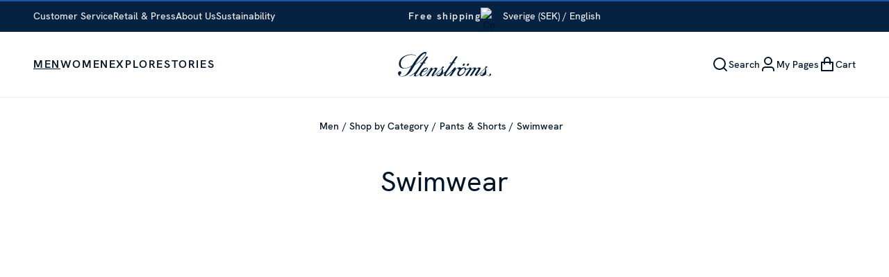

--- FILE ---
content_type: text/html
request_url: https://stenstroms.com/men/category/pants-shorts/swimwear
body_size: 58560
content:
<!doctype html><html lang="en"><head><meta charset="utf-8"/><title data-rh="true">Swimwear | Stenstroms.com</title>
  <script>
  window.polyFillsLoaded = false;

    // This is the base function that is later supplanted by startClient.tsx when it is ready to start the client
  window.bootShop = function() {
    window.polyFillsLoaded = true;
  };  
  
  // Set the polyFillsLoaded flag to true and start the shop
  window.onPolyfillLoad = function() {
    window.polyFillsLoaded = true;
    window.bootShop();
  };  
    
  
  // If polyfill service does not respond, start the shop anyway
  if (false) {
    setTimeout(function () {
      if(!window.polyFillsLoaded) {
        window.bootShop();
      }
    }, 5000);
  }
  </script>

  <script>window.bootShop();</script>
<link data-chunk="CategoryPage-CategoryPage" rel="preload" as="style" href="/static/css/style-CategoryPage-CategoryPage-6226fd3b.chunk.css">
<link data-chunk="client" rel="preload" as="style" href="/static/css/style-ffaf720b.css">
<link data-chunk="client" rel="preload" as="style" href="/static/css/style-78fa7538.css">
<link data-chunk="client" rel="preload" as="script" href="/static/js/apollo.6.2.16.vendor.js">
<link data-chunk="client" rel="preload" as="script" href="/static/js/react.6.2.16.vendor.js">
<link data-chunk="client" rel="preload" as="script" href="/static/js/node.6.2.16.vendor.js">
<link data-chunk="client" rel="preload" as="script" href="/static/js/bundle.8c5a517d.js">
<link data-chunk="client" rel="preload" as="script" href="/static/js/bundle.ad474f3d.js">
<link data-chunk="CategoryPage-CategoryPage" rel="preload" as="script" href="/static/js/2032.98b627f4.chunk.js">
<link data-chunk="CategoryPage-CategoryPage" rel="preload" as="script" href="/static/js/4487.48da35d1.chunk.js">
<link data-chunk="CategoryPage-CategoryPage" rel="preload" as="script" href="/static/js/CategoryPage-CategoryPage.45337df1.chunk.js"><meta name="viewport" content="width=device-width,initial-scale=1,shrink-to-fit=no"/><meta name="theme-color" content="#052240"/><meta http-equiv="cache-control" content="max-age=0"/><meta http-equiv="cache-control" content="no-cache"/><meta http-equiv="expires" content="0"/><meta http-equiv="expires" content="Tue, 01 Jan 1980 1:00:00 GMT"/><meta http-equiv="pragma" content="no-cache"/><meta name="msapplication-navbutton-color" content="#052240"/><meta name="apple-mobile-web-app-capable" content="yes"/><meta name="apple-mobile-web-app-status-bar-style" content="black-translucent"/><link rel="icon" href="/favicon.ico" sizes="32x32"/><meta data-rh="true" property="og:url" content="https://stenstroms.com/se/men/category/pants-shorts/swimwear"/><meta data-rh="true" property="og:title" content="Swimwear"/><link data-rh="true" rel="preconnect" href="https://storeapi.jetshop.io"/><link data-rh="true" rel="icon" type="image/png" sizes="16x16" href="/favicon-16x16.png"/><link data-rh="true" rel="icon" type="image/png" sizes="32x32" href="/favicon-32x32.png"/><link data-rh="true" rel="apple-touch-icon" type="" sizes="" href="/apple-touch-icon.png"/><link data-rh="true" rel="manifest" href="/site.webmanifest"/><link data-rh="true" rel="alternate" href="https://stenstroms.com/se/men/category/pants-shorts/swimwear" hrefLang="en-SE"/><link data-rh="true" rel="alternate" href="https://stenstroms.com/be/men/category/pants-shorts/swimwear" hrefLang="en-BE"/><link data-rh="true" rel="alternate" href="https://stenstroms.com/ca/men/category/pants-shorts/swimwear" hrefLang="en-CA"/><link data-rh="true" rel="alternate" href="https://stenstroms.com/ch/men/category/pants-shorts/swimwear" hrefLang="en-CH"/><link data-rh="true" rel="alternate" href="https://stenstroms.com/no/men/category/pants-shorts/swimwear" hrefLang="en-NO"/><link data-rh="true" rel="alternate" href="https://stenstroms.com/dk/men/category/pants-shorts/swimwear" hrefLang="en-DK"/><link data-rh="true" rel="alternate" href="https://stenstroms.com/de/men/category/pants-shorts/swimwear" hrefLang="en-DE"/><link data-rh="true" rel="alternate" href="https://stenstroms.com/nl/men/category/pants-shorts/swimwear" hrefLang="en-NL"/><link data-rh="true" rel="alternate" href="https://stenstroms.com/us/men/category/pants-shorts/swimwear" hrefLang="en-US"/><link data-rh="true" rel="alternate" href="https://stenstroms.com/uk/men/category/pants-shorts/swimwear" hrefLang="en-GB"/><link data-rh="true" rel="alternate" href="https://stenstroms.com/fi/men/category/pants-shorts/swimwear" hrefLang="en-FI"/><link data-rh="true" rel="alternate" href="https://stenstroms.com/eu/men/category/pants-shorts/swimwear" hrefLang="en"/><link data-rh="true" rel="alternate" href="https://stenstroms.com/int/men/category/pants-shorts/swimwear" hrefLang="x-default"/><link data-rh="true" rel="alternate" href="https://stenstroms.com/au/men/category/pants-shorts/swimwear" hrefLang="en-AU"/><link data-rh="true" rel="alternate" href="https://stenstroms.com/se/sv/herr/kategori/byxor-shorts/badshorts" hrefLang="sv-SE"/><link data-rh="true" rel="alternate" href="https://stenstroms.com/be/de/herren/kategorie/hosen-shorts/badehose" hrefLang="de-BE"/><link data-rh="true" rel="alternate" href="https://stenstroms.com/ch/de/herren/kategorie/hosen-shorts/badehose" hrefLang="de-CH"/><link data-rh="true" rel="alternate" href="https://stenstroms.com/de/de/herren/kategorie/hosen-shorts/badehose" hrefLang="de-DE"/><link data-rh="true" rel="alternate" href="https://stenstroms.com/nl/de/herren/kategorie/hosen-shorts/badehose" hrefLang="de-NL"/><link data-rh="true" rel="alternate" href="https://stenstroms.com/eu/de/herren/kategorie/hosen-shorts/badehose" hrefLang="de"/><link data-rh="true" rel="alternate" href="https://stenstroms.com/no/nb/mann/kategori/bukser-shorts/badeshortser" hrefLang="no-NO"/><link data-rh="true" rel="alternate" href="https://stenstroms.com/dk/da/maend/kategori/bukser-shorts/badeshorts" hrefLang="da-DK"/><link data-rh="true" rel="canonical" href="https://stenstroms.com/se/men/category/pants-shorts/swimwear"/><script>window.__ACTIVE_BREAKPOINT__ = "lg";</script><link data-chunk="client" rel="stylesheet" href="/static/css/style-78fa7538.css">
<link data-chunk="client" rel="stylesheet" href="/static/css/style-ffaf720b.css">
<link data-chunk="CategoryPage-CategoryPage" rel="stylesheet" href="/static/css/style-CategoryPage-CategoryPage-6226fd3b.chunk.css"></head><body class="no-js"><script>document.body.className=document.body.className.replace("no-js","")</script><div id="root"><div class="sb78wnl"><main class="czotlgn"><div><div style="z-index:100000;position:relative"><div class="c1onf3o9 closed left" style="width:400px;transform:translateX(-400px);left:0"><div class="wfyhxv"><div class="htv8636"><button class="bto5dyk"><svg width="24" height="24" viewBox="0 0 24 24" fill="none" xmlns="http://www.w3.org/2000/svg"><path d="M5 5L19 19" stroke="#031629" stroke-width="2" stroke-linecap="round" stroke-linejoin="round"></path><path d="M19 5L5 19" stroke="#031629" stroke-width="2" stroke-linecap="round" stroke-linejoin="round"></path></svg><span>Close</span></button><h2>Country &amp; Language</h2></div><div class="cjki2jy"><div class="mq2utg0"><div class="s3ahx8j">Most common</div><div class="i1elat46"></div></div><div class="m18wc6g1"><div class="s3ahx8j">More</div><div class="i1elat46"></div></div></div><div class="language-wrapper lvwr69r"><div class="chvns37"><div class="c60gvq8"><button tabindex="0" checked="" class="c8xb0lh"><div class="c1ifyu3c"><div></div></div><span>English</span></button><button tabindex="0" class="c8xb0lh"><div class="c1ifyu3c"></div><span>Svenska</span></button></div></div><div class="a1o2zkv3"><button class="ghost close-button bsyf8ar" style="--bsyf8ar-1:unset;--bsyf8ar-2:unset;--bsyf8ar-4:unset">Close</button></div></div></div></div></div><div class="tzljwpu"><div class="mjqp9b6"><div class="t1urkmvv"><a href="/se/customer-service">Customer Service</a><a href="/se/retail-press">Retail &amp; Press</a><a href="/se/about-us">About Us</a><a href="/se/sustainability">Sustainability</a></div><div class="tdot9e6"><h4>Free shipping</h4></div><div class="t1hp5cjo"><button data-testid="channel-selector-button" style="background:transparent" class="top-header-btn"><img src="https://countryflags.jetshop.io/SE/flat/32.png" alt="Country Flag" width="16" height="12" class="clyq9il"/><span>Sverige (SEK) / English</span></button></div></div></div><div class="h1bqfe3n"><div class="rba0c0b" style="--rba0c0b-1:136px"><div class="small-padding mjqp9b6"><div class="h1bp1988"><div class="nyc8mxi" style="--nyc8mxi-0:35px 0"><ul class="nnzfcl5"><li class="nrdvm05"><a aria-current="page" class="n11wcmqu active" style="color:#031629" href="/se/men">Men</a></li><li class="nrdvm05"><a class="n11wcmqu" style="color:#031629" href="/se/women">Women</a></li><li class="nrdvm05"><a class="n11wcmqu" style="color:#031629" href="/se/explore">Explore</a></li><li class="nrdvm05"><a class="n11wcmqu" href="/se/stories">Stories</a></li></ul><section class="m8hg8p5"><div aria-hidden="true" class="rah-static rah-static--height-zero " style="height:0;overflow:hidden"><div><div class="isB2C m1dx6l74 mjqp9b6"></div></div></div></section></div><a class="startpage-logo" aria-label="Start Page" href="/se/"><img src="https://stenstroms.com/pub_docs/files/logo/StenströmsLogo_NoPadding.svg" alt="stenstroms-logo" class="lgyktyw"/></a><ul class="l1yp3nmb"><li class="top-nav-list-item"><div><button class="mumplzi"><svg width="24" height="24" viewBox="0 0 24 24" fill="none" xmlns="http://www.w3.org/2000/svg"><path d="M19 11C19 13.21 18.105 15.21 16.657 16.657C15.3483 17.9657 13.6263 18.7802 11.7844 18.9617C9.94243 19.1432 8.09457 18.6804 6.55563 17.6521C5.01668 16.6239 3.88187 15.0939 3.34455 13.3228C2.80723 11.5516 2.90064 9.64899 3.60887 7.93902C4.3171 6.22905 5.59633 4.81754 7.2286 3.94501C8.86086 3.07248 10.7452 2.7929 12.5605 3.15392C14.3757 3.51494 16.0097 4.49422 17.1839 5.92489C18.3581 7.35557 18.9999 9.14913 19 11V11Z" stroke="#031629" stroke-width="2" stroke-linecap="round" stroke-linejoin="round"></path><path d="M21.0002 21L16.6572 16.657" stroke="#031629" stroke-width="2" stroke-linecap="round" stroke-linejoin="round"></path></svg><span>Search</span></button></div></li><li class="top-nav-list-item"><div><button class="mumplzi"><svg width="24" height="24" viewBox="0 0 24 24" fill="none" xmlns="http://www.w3.org/2000/svg"><circle cx="12" cy="7" r="5" stroke="#031629" stroke-width="2" stroke-linecap="round" stroke-linejoin="round"></circle><path d="M4 21V20C4 17.7909 5.79086 16 8 16H16C18.2091 16 20 17.7909 20 20V21" stroke="#031629" stroke-width="2" stroke-linecap="round" stroke-linejoin="round"></path></svg><span>My Pages</span></button></div></li><li class="top-nav-list-item"><div><button class="mumplzi" data-testid="cart-button"><svg width="24" height="24" viewBox="0 0 24 24" fill="none" xmlns="http://www.w3.org/2000/svg" class="badge-svg-wrapper"><path d="M4 21V9H20V21H4Z" stroke="#031629" stroke-width="2" stroke-linecap="round" stroke-linejoin="round"></path><path d="M8 11V6C8 4.93913 8.42143 3.92172 9.17157 3.17157C9.92172 2.42143 10.9391 2 12 2C13.0609 2 14.0783 2.42143 14.8284 3.17157C15.5786 3.92172 16 4.93913 16 6V11" stroke="#031629" stroke-width="2" stroke-linecap="round" stroke-linejoin="round"></path></svg><span>Cart</span></button></div></li></ul></div></div></div></div><div class="f14zkjny mjqp9b6" style="--f14zkjny-0:0"></div><header class="c17r8ep0"></header><!--$!--><template></template><!--/$--><footer id="footer" class="wb98ch5"><div class="smaller mjqp9b6"><section class="tz5krju"><div class="t184xbd5"><img src="https://stenstroms.com/pub_docs/files/Footer/Stenstroms-Logo-W.svg" alt="stenstroms-logo" loading="lazy"/><div><p>Using only the best fabrics and trims, we craft classic and contemporary clothing that has become internationally renowned. The perfect fit and feel based on more than 125 years of sustainable &nbsp;craftsmanship.</p></div><div class="images"><div><img src="https://stenstroms.com/pub_docs/files/Footer/cert_king.png" alt="bottom-logo" loading="lazy"/></div><div><img src="https://stenstroms.com/pub_docs/files/Footer/cert_queen.png" alt="bottom-logo" loading="lazy"/></div></div></div></section><div class="f1a5r8lx"><div class="nav-item"><h3>RETAIL &amp; PRESS</h3><div class="nav-item__subcategories"><a href="/se/retail-press/retailers-login">Retailers Login</a><a href="/se/retail-press/image-bank-login">Image Bank Login</a></div></div><div class="nav-item"><h3>STORES</h3><div class="nav-item__subcategories"><a href="/se/find-stores/flagship-stores">Flagship Stores</a><a href="/se/find-stores/store-locator-1">Store Locator</a><a href="https://stenstromsoutlet.com" target="_blank" rel="noreferrer">Stenströms Outlet</a></div></div><div class="nav-item"><h3>ABOUT US</h3><div class="nav-item__subcategories"><a href="/se/about-us/our-story">Our Story</a><a href="/se/about-us/career">Career</a><a href="/se/about-us/made-to-measure">Made to Measure</a><a href="/join-stenstroms-members" target="_blank" rel="noreferrer">Stenströms Members</a></div></div><div class="nav-item"><h3>CUSTOMER SERVICE</h3><div class="nav-item__subcategories"><a href="/se/customer-service/terms--conditions">Terms &amp; Conditions</a><a href="/se/customer-service/returns">Returns</a><a href="/se/customer-service/contact-us">Contact Us</a><a href="/se/customer-service/member-terms">Member Terms</a></div></div></div><section class="wts50zb"><div class="iebucab"><div class="i1cgnxtf"><img src="https://stenstroms.com/pub_docs/files/payment_stenstroms_s.png" alt="payment_image" loading="lazy"/></div><div class="c1layqwj"><div><a href="/se/sitemap">Sitemap</a><span>&nbsp;|&nbsp;© 2024 AB Stenströms Skjortfabrik | All rights reserved</span></div></div></div></section></div></footer></div></main></div></div><script>/*<!--*/
  window.__APOLLO_STATE__=JSON.parse("{\"Currency:SEK\":{\"__typename\":\"Currency\",\"id\":\"SEK\",\"name\":\"SEK\",\"isDefault\":true,\"format\":{\"__typename\":\"CurrencyFormat\",\"code\":\"SEK\",\"decimals\":0}},\"Channel:1\":{\"__typename\":\"Channel\",\"id\":1,\"name\":\"Sverige\",\"url\":\"https://stenstroms.com/se\",\"isDefault\":true,\"displayName\":null,\"groupName\":null,\"imageUrl\":\"https://stenstroms.com\",\"requiresAuth\":false,\"countries\":[{\"__typename\":\"Country\",\"name\":\"Sverige\",\"code\":\"SE\",\"isDefault\":true}],\"languages\":[{\"__typename\":\"Language\",\"culture\":\"en-US\",\"name\":\"English\",\"isDefault\":true},{\"__typename\":\"Language\",\"culture\":\"sv-SE\",\"name\":\"Svenska\",\"isDefault\":false}],\"currencies\":[{\"__ref\":\"Currency:SEK\"}],\"defaultCurrency\":{\"__ref\":\"Currency:SEK\"},\"defaultLanguage\":{\"__typename\":\"Language\",\"culture\":\"en-US\",\"name\":\"English\",\"isDefault\":true},\"settings\":{\"__typename\":\"ChannelSettings\",\"nostoAccountId\":\"\",\"tracking\":{\"__typename\":\"Tracking\",\"ga\":{\"__typename\":\"GoogleAnalytics\",\"trackingId\":\"\",\"useArticleNumberAsId\":true},\"ga4\":{\"__typename\":\"GoogleAnalytics4\",\"trackingId\":\"\",\"useArticleNumberAsId\":true},\"gtm\":{\"__typename\":\"GoogleTagManager\",\"containerId\":\"GTM-5TG3VWXR\",\"useGa4Events\":true},\"fca\":{\"__typename\":\"FacebookConversionsApi\",\"accessToken\":\"\",\"pixelId\":\"\"}},\"pricesIncVat\":true}},\"Currency:EUR\":{\"__typename\":\"Currency\",\"id\":\"EUR\",\"name\":\"EUR\",\"isDefault\":true,\"format\":{\"__typename\":\"CurrencyFormat\",\"code\":\"EUR\",\"decimals\":2}},\"Channel:2\":{\"__typename\":\"Channel\",\"id\":2,\"name\":\"Belgien\",\"url\":\"https://stenstroms.com/be\",\"isDefault\":false,\"displayName\":null,\"groupName\":null,\"imageUrl\":\"https://stenstroms.com\",\"requiresAuth\":false,\"countries\":[{\"__typename\":\"Country\",\"name\":\"Belgium\",\"code\":\"BE\",\"isDefault\":true}],\"languages\":[{\"__typename\":\"Language\",\"culture\":\"de-DE\",\"name\":\"Deutsch\",\"isDefault\":false},{\"__typename\":\"Language\",\"culture\":\"en-US\",\"name\":\"English\",\"isDefault\":true}],\"currencies\":[{\"__ref\":\"Currency:EUR\"}],\"defaultCurrency\":{\"__ref\":\"Currency:EUR\"},\"defaultLanguage\":{\"__typename\":\"Language\",\"culture\":\"en-US\",\"name\":\"English\",\"isDefault\":true},\"settings\":{\"__typename\":\"ChannelSettings\",\"nostoAccountId\":\"\",\"tracking\":{\"__typename\":\"Tracking\",\"ga\":{\"__typename\":\"GoogleAnalytics\",\"trackingId\":\"\",\"useArticleNumberAsId\":true},\"ga4\":{\"__typename\":\"GoogleAnalytics4\",\"trackingId\":\"\",\"useArticleNumberAsId\":true},\"gtm\":{\"__typename\":\"GoogleTagManager\",\"containerId\":\"GTM-5TG3VWXR\",\"useGa4Events\":true},\"fca\":{\"__typename\":\"FacebookConversionsApi\",\"accessToken\":\"\",\"pixelId\":\"\"}},\"pricesIncVat\":true}},\"Currency:CAD\":{\"__typename\":\"Currency\",\"id\":\"CAD\",\"name\":\"CAD\",\"isDefault\":true,\"format\":{\"__typename\":\"CurrencyFormat\",\"code\":\"CAD\",\"decimals\":2}},\"Channel:3\":{\"__typename\":\"Channel\",\"id\":3,\"name\":\"Kanada\",\"url\":\"https://stenstroms.com/ca\",\"isDefault\":false,\"displayName\":null,\"groupName\":null,\"imageUrl\":\"https://stenstroms.com\",\"requiresAuth\":false,\"countries\":[{\"__typename\":\"Country\",\"name\":\"Canada\",\"code\":\"CA\",\"isDefault\":true}],\"languages\":[{\"__typename\":\"Language\",\"culture\":\"en-US\",\"name\":\"English\",\"isDefault\":true}],\"currencies\":[{\"__ref\":\"Currency:CAD\"}],\"defaultCurrency\":{\"__ref\":\"Currency:CAD\"},\"defaultLanguage\":{\"__typename\":\"Language\",\"culture\":\"en-US\",\"name\":\"English\",\"isDefault\":true},\"settings\":{\"__typename\":\"ChannelSettings\",\"nostoAccountId\":\"\",\"tracking\":{\"__typename\":\"Tracking\",\"ga\":{\"__typename\":\"GoogleAnalytics\",\"trackingId\":\"\",\"useArticleNumberAsId\":true},\"ga4\":{\"__typename\":\"GoogleAnalytics4\",\"trackingId\":\"\",\"useArticleNumberAsId\":true},\"gtm\":{\"__typename\":\"GoogleTagManager\",\"containerId\":\"GTM-5TG3VWXR\",\"useGa4Events\":true},\"fca\":{\"__typename\":\"FacebookConversionsApi\",\"accessToken\":\"\",\"pixelId\":\"\"}},\"pricesIncVat\":true}},\"Currency:CHF\":{\"__typename\":\"Currency\",\"id\":\"CHF\",\"name\":\"CHF\",\"isDefault\":true,\"format\":{\"__typename\":\"CurrencyFormat\",\"code\":\"CHF\",\"decimals\":2}},\"Channel:4\":{\"__typename\":\"Channel\",\"id\":4,\"name\":\"Schweiz\",\"url\":\"https://stenstroms.com/ch\",\"isDefault\":false,\"displayName\":null,\"groupName\":null,\"imageUrl\":\"https://stenstroms.com\",\"requiresAuth\":false,\"countries\":[{\"__typename\":\"Country\",\"name\":\"Switzerland\",\"code\":\"CH\",\"isDefault\":true}],\"languages\":[{\"__typename\":\"Language\",\"culture\":\"de-DE\",\"name\":\"Deutsch\",\"isDefault\":false},{\"__typename\":\"Language\",\"culture\":\"en-US\",\"name\":\"English\",\"isDefault\":true}],\"currencies\":[{\"__ref\":\"Currency:CHF\"}],\"defaultCurrency\":{\"__ref\":\"Currency:CHF\"},\"defaultLanguage\":{\"__typename\":\"Language\",\"culture\":\"en-US\",\"name\":\"English\",\"isDefault\":true},\"settings\":{\"__typename\":\"ChannelSettings\",\"nostoAccountId\":\"\",\"tracking\":{\"__typename\":\"Tracking\",\"ga\":{\"__typename\":\"GoogleAnalytics\",\"trackingId\":\"\",\"useArticleNumberAsId\":true},\"ga4\":{\"__typename\":\"GoogleAnalytics4\",\"trackingId\":\"\",\"useArticleNumberAsId\":true},\"gtm\":{\"__typename\":\"GoogleTagManager\",\"containerId\":\"GTM-5TG3VWXR\",\"useGa4Events\":true},\"fca\":{\"__typename\":\"FacebookConversionsApi\",\"accessToken\":\"\",\"pixelId\":\"\"}},\"pricesIncVat\":true}},\"Currency:NOK\":{\"__typename\":\"Currency\",\"id\":\"NOK\",\"name\":\"NKR\",\"isDefault\":true,\"format\":{\"__typename\":\"CurrencyFormat\",\"code\":\"NOK\",\"decimals\":0}},\"Channel:5\":{\"__typename\":\"Channel\",\"id\":5,\"name\":\"Norge\",\"url\":\"https://stenstroms.com/no\",\"isDefault\":false,\"displayName\":null,\"groupName\":null,\"imageUrl\":\"https://stenstroms.com\",\"requiresAuth\":false,\"countries\":[{\"__typename\":\"Country\",\"name\":\"Norge\",\"code\":\"NO\",\"isDefault\":true}],\"languages\":[{\"__typename\":\"Language\",\"culture\":\"en-US\",\"name\":\"English\",\"isDefault\":true},{\"__typename\":\"Language\",\"culture\":\"nb-NO\",\"name\":\"Norsk\",\"isDefault\":false}],\"currencies\":[{\"__ref\":\"Currency:NOK\"}],\"defaultCurrency\":{\"__ref\":\"Currency:NOK\"},\"defaultLanguage\":{\"__typename\":\"Language\",\"culture\":\"en-US\",\"name\":\"English\",\"isDefault\":true},\"settings\":{\"__typename\":\"ChannelSettings\",\"nostoAccountId\":\"\",\"tracking\":{\"__typename\":\"Tracking\",\"ga\":{\"__typename\":\"GoogleAnalytics\",\"trackingId\":\"\",\"useArticleNumberAsId\":true},\"ga4\":{\"__typename\":\"GoogleAnalytics4\",\"trackingId\":\"\",\"useArticleNumberAsId\":true},\"gtm\":{\"__typename\":\"GoogleTagManager\",\"containerId\":\"GTM-5TG3VWXR\",\"useGa4Events\":true},\"fca\":{\"__typename\":\"FacebookConversionsApi\",\"accessToken\":\"\",\"pixelId\":\"\"}},\"pricesIncVat\":true}},\"Currency:DKK\":{\"__typename\":\"Currency\",\"id\":\"DKK\",\"name\":\"DKR\",\"isDefault\":true,\"format\":{\"__typename\":\"CurrencyFormat\",\"code\":\"DKK\",\"decimals\":0}},\"Channel:6\":{\"__typename\":\"Channel\",\"id\":6,\"name\":\"Danmark\",\"url\":\"https://stenstroms.com/dk\",\"isDefault\":false,\"displayName\":null,\"groupName\":null,\"imageUrl\":\"https://stenstroms.com\",\"requiresAuth\":false,\"countries\":[{\"__typename\":\"Country\",\"name\":\"Danmark\",\"code\":\"DK\",\"isDefault\":true}],\"languages\":[{\"__typename\":\"Language\",\"culture\":\"da-DK\",\"name\":\"Dansk\",\"isDefault\":false},{\"__typename\":\"Language\",\"culture\":\"en-US\",\"name\":\"English\",\"isDefault\":true}],\"currencies\":[{\"__ref\":\"Currency:DKK\"}],\"defaultCurrency\":{\"__ref\":\"Currency:DKK\"},\"defaultLanguage\":{\"__typename\":\"Language\",\"culture\":\"en-US\",\"name\":\"English\",\"isDefault\":true},\"settings\":{\"__typename\":\"ChannelSettings\",\"nostoAccountId\":\"\",\"tracking\":{\"__typename\":\"Tracking\",\"ga\":{\"__typename\":\"GoogleAnalytics\",\"trackingId\":\"\",\"useArticleNumberAsId\":true},\"ga4\":{\"__typename\":\"GoogleAnalytics4\",\"trackingId\":\"\",\"useArticleNumberAsId\":true},\"gtm\":{\"__typename\":\"GoogleTagManager\",\"containerId\":\"GTM-5TG3VWXR\",\"useGa4Events\":true},\"fca\":{\"__typename\":\"FacebookConversionsApi\",\"accessToken\":\"\",\"pixelId\":\"\"}},\"pricesIncVat\":true}},\"Channel:7\":{\"__typename\":\"Channel\",\"id\":7,\"name\":\"Tyskland\",\"url\":\"https://stenstroms.com/de\",\"isDefault\":false,\"displayName\":null,\"groupName\":null,\"imageUrl\":\"https://stenstroms.com\",\"requiresAuth\":false,\"countries\":[{\"__typename\":\"Country\",\"name\":\"Deutschland\",\"code\":\"DE\",\"isDefault\":true}],\"languages\":[{\"__typename\":\"Language\",\"culture\":\"de-DE\",\"name\":\"Deutsch\",\"isDefault\":false},{\"__typename\":\"Language\",\"culture\":\"en-US\",\"name\":\"English\",\"isDefault\":true}],\"currencies\":[{\"__ref\":\"Currency:EUR\"}],\"defaultCurrency\":{\"__ref\":\"Currency:EUR\"},\"defaultLanguage\":{\"__typename\":\"Language\",\"culture\":\"en-US\",\"name\":\"English\",\"isDefault\":true},\"settings\":{\"__typename\":\"ChannelSettings\",\"nostoAccountId\":\"\",\"tracking\":{\"__typename\":\"Tracking\",\"ga\":{\"__typename\":\"GoogleAnalytics\",\"trackingId\":\"\",\"useArticleNumberAsId\":true},\"ga4\":{\"__typename\":\"GoogleAnalytics4\",\"trackingId\":\"\",\"useArticleNumberAsId\":true},\"gtm\":{\"__typename\":\"GoogleTagManager\",\"containerId\":\"GTM-5TG3VWXR\",\"useGa4Events\":true},\"fca\":{\"__typename\":\"FacebookConversionsApi\",\"accessToken\":\"\",\"pixelId\":\"\"}},\"pricesIncVat\":true}},\"Channel:8\":{\"__typename\":\"Channel\",\"id\":8,\"name\":\"Holland\",\"url\":\"https://stenstroms.com/nl\",\"isDefault\":false,\"displayName\":null,\"groupName\":null,\"imageUrl\":\"https://stenstroms.com\",\"requiresAuth\":false,\"countries\":[{\"__typename\":\"Country\",\"name\":\"Netherlands\",\"code\":\"NL\",\"isDefault\":true}],\"languages\":[{\"__typename\":\"Language\",\"culture\":\"de-DE\",\"name\":\"Deutsch\",\"isDefault\":false},{\"__typename\":\"Language\",\"culture\":\"en-US\",\"name\":\"English\",\"isDefault\":true}],\"currencies\":[{\"__ref\":\"Currency:EUR\"}],\"defaultCurrency\":{\"__ref\":\"Currency:EUR\"},\"defaultLanguage\":{\"__typename\":\"Language\",\"culture\":\"en-US\",\"name\":\"English\",\"isDefault\":true},\"settings\":{\"__typename\":\"ChannelSettings\",\"nostoAccountId\":\"\",\"tracking\":{\"__typename\":\"Tracking\",\"ga\":{\"__typename\":\"GoogleAnalytics\",\"trackingId\":\"\",\"useArticleNumberAsId\":true},\"ga4\":{\"__typename\":\"GoogleAnalytics4\",\"trackingId\":\"\",\"useArticleNumberAsId\":true},\"gtm\":{\"__typename\":\"GoogleTagManager\",\"containerId\":\"GTM-5TG3VWXR\",\"useGa4Events\":true},\"fca\":{\"__typename\":\"FacebookConversionsApi\",\"accessToken\":\"\",\"pixelId\":\"\"}},\"pricesIncVat\":true}},\"Currency:USD\":{\"__typename\":\"Currency\",\"id\":\"USD\",\"name\":\"USD\",\"isDefault\":true,\"format\":{\"__typename\":\"CurrencyFormat\",\"code\":\"USD\",\"decimals\":2}},\"Channel:9\":{\"__typename\":\"Channel\",\"id\":9,\"name\":\"USA\",\"url\":\"https://stenstroms.com/us\",\"isDefault\":false,\"displayName\":null,\"groupName\":null,\"imageUrl\":\"https://stenstroms.com\",\"requiresAuth\":false,\"countries\":[{\"__typename\":\"Country\",\"name\":\"USA\",\"code\":\"US\",\"isDefault\":true}],\"languages\":[{\"__typename\":\"Language\",\"culture\":\"en-US\",\"name\":\"English\",\"isDefault\":true}],\"currencies\":[{\"__ref\":\"Currency:USD\"}],\"defaultCurrency\":{\"__ref\":\"Currency:USD\"},\"defaultLanguage\":{\"__typename\":\"Language\",\"culture\":\"en-US\",\"name\":\"English\",\"isDefault\":true},\"settings\":{\"__typename\":\"ChannelSettings\",\"nostoAccountId\":\"\",\"tracking\":{\"__typename\":\"Tracking\",\"ga\":{\"__typename\":\"GoogleAnalytics\",\"trackingId\":\"\",\"useArticleNumberAsId\":true},\"ga4\":{\"__typename\":\"GoogleAnalytics4\",\"trackingId\":\"\",\"useArticleNumberAsId\":true},\"gtm\":{\"__typename\":\"GoogleTagManager\",\"containerId\":\"GTM-5TG3VWXR\",\"useGa4Events\":true},\"fca\":{\"__typename\":\"FacebookConversionsApi\",\"accessToken\":\"\",\"pixelId\":\"\"}},\"pricesIncVat\":true}},\"Currency:GBP\":{\"__typename\":\"Currency\",\"id\":\"GBP\",\"name\":\"GBP\",\"isDefault\":true,\"format\":{\"__typename\":\"CurrencyFormat\",\"code\":\"GBP\",\"decimals\":2}},\"Channel:10\":{\"__typename\":\"Channel\",\"id\":10,\"name\":\"England\",\"url\":\"https://stenstroms.com/uk\",\"isDefault\":false,\"displayName\":null,\"groupName\":null,\"imageUrl\":\"https://stenstroms.com\",\"requiresAuth\":false,\"countries\":[{\"__typename\":\"Country\",\"name\":\"United Kingdom\",\"code\":\"GB\",\"isDefault\":true}],\"languages\":[{\"__typename\":\"Language\",\"culture\":\"en-US\",\"name\":\"English\",\"isDefault\":true}],\"currencies\":[{\"__ref\":\"Currency:GBP\"}],\"defaultCurrency\":{\"__ref\":\"Currency:GBP\"},\"defaultLanguage\":{\"__typename\":\"Language\",\"culture\":\"en-US\",\"name\":\"English\",\"isDefault\":true},\"settings\":{\"__typename\":\"ChannelSettings\",\"nostoAccountId\":\"\",\"tracking\":{\"__typename\":\"Tracking\",\"ga\":{\"__typename\":\"GoogleAnalytics\",\"trackingId\":\"\",\"useArticleNumberAsId\":true},\"ga4\":{\"__typename\":\"GoogleAnalytics4\",\"trackingId\":\"\",\"useArticleNumberAsId\":true},\"gtm\":{\"__typename\":\"GoogleTagManager\",\"containerId\":\"GTM-5TG3VWXR\",\"useGa4Events\":true},\"fca\":{\"__typename\":\"FacebookConversionsApi\",\"accessToken\":\"\",\"pixelId\":\"\"}},\"pricesIncVat\":true}},\"Channel:11\":{\"__typename\":\"Channel\",\"id\":11,\"name\":\"Finland\",\"url\":\"https://stenstroms.com/fi\",\"isDefault\":false,\"displayName\":null,\"groupName\":null,\"imageUrl\":\"https://stenstroms.com\",\"requiresAuth\":false,\"countries\":[{\"__typename\":\"Country\",\"name\":\"Suomi\",\"code\":\"FI\",\"isDefault\":true}],\"languages\":[{\"__typename\":\"Language\",\"culture\":\"en-US\",\"name\":\"English\",\"isDefault\":true}],\"currencies\":[{\"__ref\":\"Currency:EUR\"}],\"defaultCurrency\":{\"__ref\":\"Currency:EUR\"},\"defaultLanguage\":{\"__typename\":\"Language\",\"culture\":\"en-US\",\"name\":\"English\",\"isDefault\":true},\"settings\":{\"__typename\":\"ChannelSettings\",\"nostoAccountId\":\"\",\"tracking\":{\"__typename\":\"Tracking\",\"ga\":{\"__typename\":\"GoogleAnalytics\",\"trackingId\":\"\",\"useArticleNumberAsId\":true},\"ga4\":{\"__typename\":\"GoogleAnalytics4\",\"trackingId\":\"\",\"useArticleNumberAsId\":true},\"gtm\":{\"__typename\":\"GoogleTagManager\",\"containerId\":\"GTM-5TG3VWXR\",\"useGa4Events\":true},\"fca\":{\"__typename\":\"FacebookConversionsApi\",\"accessToken\":\"\",\"pixelId\":\"\"}},\"pricesIncVat\":true}},\"Channel:12\":{\"__typename\":\"Channel\",\"id\":12,\"name\":\"EU\",\"url\":\"https://stenstroms.com/eu\",\"isDefault\":false,\"displayName\":null,\"groupName\":null,\"imageUrl\":\"https://stenstroms.com\",\"requiresAuth\":false,\"countries\":[{\"__typename\":\"Country\",\"name\":\"Estonia\",\"code\":\"EE\",\"isDefault\":false},{\"__typename\":\"Country\",\"name\":\"Latvia\",\"code\":\"LV\",\"isDefault\":false},{\"__typename\":\"Country\",\"name\":\"Lithuania\",\"code\":\"LT\",\"isDefault\":false},{\"__typename\":\"Country\",\"name\":\"Frankrike\",\"code\":\"FR\",\"isDefault\":false},{\"__typename\":\"Country\",\"name\":\"Grekland\",\"code\":\"GR\",\"isDefault\":false},{\"__typename\":\"Country\",\"name\":\"Kroatien\",\"code\":\"HR\",\"isDefault\":false},{\"__typename\":\"Country\",\"name\":\"Ungern\",\"code\":\"HU\",\"isDefault\":false},{\"__typename\":\"Country\",\"name\":\"Irland\",\"code\":\"IE\",\"isDefault\":false},{\"__typename\":\"Country\",\"name\":\"Italy\",\"code\":\"IT\",\"isDefault\":false},{\"__typename\":\"Country\",\"name\":\"Luxemburg\",\"code\":\"LU\",\"isDefault\":false},{\"__typename\":\"Country\",\"name\":\"Malta\",\"code\":\"MT\",\"isDefault\":false},{\"__typename\":\"Country\",\"name\":\"Poland\",\"code\":\"PL\",\"isDefault\":true},{\"__typename\":\"Country\",\"name\":\"Portugal\",\"code\":\"PT\",\"isDefault\":false},{\"__typename\":\"Country\",\"name\":\"Rumänien\",\"code\":\"RO\",\"isDefault\":false},{\"__typename\":\"Country\",\"name\":\"Slovenien\",\"code\":\"SI\",\"isDefault\":false},{\"__typename\":\"Country\",\"name\":\"Slovakien\",\"code\":\"SK\",\"isDefault\":false},{\"__typename\":\"Country\",\"name\":\"Czech Republic\",\"code\":\"CZ\",\"isDefault\":false},{\"__typename\":\"Country\",\"name\":\"Österreich\",\"code\":\"AT\",\"isDefault\":false},{\"__typename\":\"Country\",\"name\":\"Espania\",\"code\":\"ES\",\"isDefault\":false},{\"__typename\":\"Country\",\"name\":\"Bulgaria\",\"code\":\"BG\",\"isDefault\":false},{\"__typename\":\"Country\",\"name\":\"Cyprus\",\"code\":\"CY\",\"isDefault\":false}],\"languages\":[{\"__typename\":\"Language\",\"culture\":\"de-DE\",\"name\":\"Deutsch\",\"isDefault\":false},{\"__typename\":\"Language\",\"culture\":\"en-US\",\"name\":\"English\",\"isDefault\":true}],\"currencies\":[{\"__ref\":\"Currency:EUR\"}],\"defaultCurrency\":{\"__ref\":\"Currency:EUR\"},\"defaultLanguage\":{\"__typename\":\"Language\",\"culture\":\"en-US\",\"name\":\"English\",\"isDefault\":true},\"settings\":{\"__typename\":\"ChannelSettings\",\"nostoAccountId\":\"\",\"tracking\":{\"__typename\":\"Tracking\",\"ga\":{\"__typename\":\"GoogleAnalytics\",\"trackingId\":\"\",\"useArticleNumberAsId\":true},\"ga4\":{\"__typename\":\"GoogleAnalytics4\",\"trackingId\":\"\",\"useArticleNumberAsId\":true},\"gtm\":{\"__typename\":\"GoogleTagManager\",\"containerId\":\"GTM-5TG3VWXR\",\"useGa4Events\":true},\"fca\":{\"__typename\":\"FacebookConversionsApi\",\"accessToken\":\"\",\"pixelId\":\"\"}},\"pricesIncVat\":true}},\"Channel:13\":{\"__typename\":\"Channel\",\"id\":13,\"name\":\"Global\",\"url\":\"https://stenstroms.com/int\",\"isDefault\":false,\"displayName\":null,\"groupName\":null,\"imageUrl\":\"https://stenstroms.com\",\"requiresAuth\":false,\"countries\":[{\"__typename\":\"Country\",\"name\":\"Iceland\",\"code\":\"IS\",\"isDefault\":false},{\"__typename\":\"Country\",\"name\":\"Förenade Arabemiraten\",\"code\":\"AE\",\"isDefault\":false},{\"__typename\":\"Country\",\"name\":\"Albanien\",\"code\":\"AL\",\"isDefault\":false},{\"__typename\":\"Country\",\"name\":\"Armenien\",\"code\":\"AM\",\"isDefault\":false},{\"__typename\":\"Country\",\"name\":\"Argentina\",\"code\":\"AR\",\"isDefault\":false},{\"__typename\":\"Country\",\"name\":\"Azerbajdzjan\",\"code\":\"AZ\",\"isDefault\":false},{\"__typename\":\"Country\",\"name\":\"Bosnien och Hercegovina\",\"code\":\"BA\",\"isDefault\":false},{\"__typename\":\"Country\",\"name\":\"Bangladesh\",\"code\":\"BD\",\"isDefault\":false},{\"__typename\":\"Country\",\"name\":\"Bahrain\",\"code\":\"BH\",\"isDefault\":false},{\"__typename\":\"Country\",\"name\":\"Brunei\",\"code\":\"BN\",\"isDefault\":false},{\"__typename\":\"Country\",\"name\":\"Bolivia\",\"code\":\"BO\",\"isDefault\":false},{\"__typename\":\"Country\",\"name\":\"Brasilien\",\"code\":\"BR\",\"isDefault\":false},{\"__typename\":\"Country\",\"name\":\"Chile\",\"code\":\"CL\",\"isDefault\":false},{\"__typename\":\"Country\",\"name\":\"China\",\"code\":\"CN\",\"isDefault\":false},{\"__typename\":\"Country\",\"name\":\"Colombia\",\"code\":\"CO\",\"isDefault\":false},{\"__typename\":\"Country\",\"name\":\"Costa Rica\",\"code\":\"CR\",\"isDefault\":false},{\"__typename\":\"Country\",\"name\":\"Dominikanska republiken\",\"code\":\"DO\",\"isDefault\":false},{\"__typename\":\"Country\",\"name\":\"Algeria\",\"code\":\"DZ\",\"isDefault\":false},{\"__typename\":\"Country\",\"name\":\"Ecuador\",\"code\":\"EC\",\"isDefault\":false},{\"__typename\":\"Country\",\"name\":\"Egypten\",\"code\":\"EG\",\"isDefault\":false},{\"__typename\":\"Country\",\"name\":\"Etiopien\",\"code\":\"ET\",\"isDefault\":false},{\"__typename\":\"Country\",\"name\":\"Libanon\",\"code\":\"LB\",\"isDefault\":false},{\"__typename\":\"Country\",\"name\":\"Liechtenstein\",\"code\":\"LI\",\"isDefault\":false},{\"__typename\":\"Country\",\"name\":\"Sri Lanka\",\"code\":\"LK\",\"isDefault\":false},{\"__typename\":\"Country\",\"name\":\"Marocko\",\"code\":\"MA\",\"isDefault\":false},{\"__typename\":\"Country\",\"name\":\"Monaco\",\"code\":\"MC\",\"isDefault\":false},{\"__typename\":\"Country\",\"name\":\"Makedonien\",\"code\":\"MK\",\"isDefault\":false},{\"__typename\":\"Country\",\"name\":\"Mali\",\"code\":\"ML\",\"isDefault\":false},{\"__typename\":\"Country\",\"name\":\"Macau\",\"code\":\"MO\",\"isDefault\":false},{\"__typename\":\"Country\",\"name\":\"Mexiko\",\"code\":\"MX\",\"isDefault\":false},{\"__typename\":\"Country\",\"name\":\"Malaysia\",\"code\":\"MY\",\"isDefault\":false},{\"__typename\":\"Country\",\"name\":\"Nigeria\",\"code\":\"NG\",\"isDefault\":false},{\"__typename\":\"Country\",\"name\":\"Nicaragua\",\"code\":\"NI\",\"isDefault\":false},{\"__typename\":\"Country\",\"name\":\"Nya Zeeland\",\"code\":\"NZ\",\"isDefault\":false},{\"__typename\":\"Country\",\"name\":\"Oman\",\"code\":\"OM\",\"isDefault\":false},{\"__typename\":\"Country\",\"name\":\"Panama\",\"code\":\"PA\",\"isDefault\":false},{\"__typename\":\"Country\",\"name\":\"Peru\",\"code\":\"PE\",\"isDefault\":false},{\"__typename\":\"Country\",\"name\":\"Filippinerna\",\"code\":\"PH\",\"isDefault\":false},{\"__typename\":\"Country\",\"name\":\"Pakistan\",\"code\":\"PK\",\"isDefault\":false},{\"__typename\":\"Country\",\"name\":\"Puerto Rico\",\"code\":\"PR\",\"isDefault\":false},{\"__typename\":\"Country\",\"name\":\"Paraguay\",\"code\":\"PY\",\"isDefault\":false},{\"__typename\":\"Country\",\"name\":\"Qatar\",\"code\":\"QA\",\"isDefault\":false},{\"__typename\":\"Country\",\"name\":\"Rwanda\",\"code\":\"RW\",\"isDefault\":false},{\"__typename\":\"Country\",\"name\":\"Saudiarabien\",\"code\":\"SA\",\"isDefault\":false},{\"__typename\":\"Country\",\"name\":\"Singapore\",\"code\":\"SG\",\"isDefault\":false},{\"__typename\":\"Country\",\"name\":\"Senegal\",\"code\":\"SN\",\"isDefault\":false},{\"__typename\":\"Country\",\"name\":\"Salvador\",\"code\":\"SV\",\"isDefault\":false},{\"__typename\":\"Country\",\"name\":\"Thailand\",\"code\":\"TH\",\"isDefault\":false},{\"__typename\":\"Country\",\"name\":\"Turkiet\",\"code\":\"TR\",\"isDefault\":false},{\"__typename\":\"Country\",\"name\":\"Trinidad och Tobago\",\"code\":\"TT\",\"isDefault\":false},{\"__typename\":\"Country\",\"name\":\"Taiwan\",\"code\":\"TW\",\"isDefault\":false},{\"__typename\":\"Country\",\"name\":\"Uruguay\",\"code\":\"UY\",\"isDefault\":false},{\"__typename\":\"Country\",\"name\":\"Uzbekistan\",\"code\":\"UZ\",\"isDefault\":false},{\"__typename\":\"Country\",\"name\":\"Vietnam\",\"code\":\"VN\",\"isDefault\":false},{\"__typename\":\"Country\",\"name\":\"South Africa\",\"code\":\"ZA\",\"isDefault\":false},{\"__typename\":\"Country\",\"name\":\"Guatemala\",\"code\":\"GT\",\"isDefault\":false},{\"__typename\":\"Country\",\"name\":\"Honduras\",\"code\":\"HN\",\"isDefault\":false},{\"__typename\":\"Country\",\"name\":\"Hong Kong\",\"code\":\"HK\",\"isDefault\":false},{\"__typename\":\"Country\",\"name\":\"India\",\"code\":\"IN\",\"isDefault\":false},{\"__typename\":\"Country\",\"name\":\"Indonesia\",\"code\":\"ID\",\"isDefault\":false},{\"__typename\":\"Country\",\"name\":\"Israel\",\"code\":\"IL\",\"isDefault\":false},{\"__typename\":\"Country\",\"name\":\"Jamaica\",\"code\":\"JM\",\"isDefault\":true},{\"__typename\":\"Country\",\"name\":\"Japan\",\"code\":\"JP\",\"isDefault\":false},{\"__typename\":\"Country\",\"name\":\"Jordan\",\"code\":\"JO\",\"isDefault\":false},{\"__typename\":\"Country\",\"name\":\"Kazachstan\",\"code\":\"KZ\",\"isDefault\":false},{\"__typename\":\"Country\",\"name\":\"Kenya\",\"code\":\"KE\",\"isDefault\":false},{\"__typename\":\"Country\",\"name\":\"South Korea\",\"code\":\"KR\",\"isDefault\":false},{\"__typename\":\"Country\",\"name\":\"Kuwait\",\"code\":\"KW\",\"isDefault\":false},{\"__typename\":\"Country\",\"name\":\"Montenegro\",\"code\":\"ME\",\"isDefault\":false},{\"__typename\":\"Country\",\"name\":\"Reunion\",\"code\":\"RE\",\"isDefault\":false}],\"languages\":[{\"__typename\":\"Language\",\"culture\":\"en-US\",\"name\":\"English\",\"isDefault\":true}],\"currencies\":[{\"__ref\":\"Currency:EUR\"}],\"defaultCurrency\":{\"__ref\":\"Currency:EUR\"},\"defaultLanguage\":{\"__typename\":\"Language\",\"culture\":\"en-US\",\"name\":\"English\",\"isDefault\":true},\"settings\":{\"__typename\":\"ChannelSettings\",\"nostoAccountId\":\"\",\"tracking\":{\"__typename\":\"Tracking\",\"ga\":{\"__typename\":\"GoogleAnalytics\",\"trackingId\":\"\",\"useArticleNumberAsId\":true},\"ga4\":{\"__typename\":\"GoogleAnalytics4\",\"trackingId\":\"\",\"useArticleNumberAsId\":true},\"gtm\":{\"__typename\":\"GoogleTagManager\",\"containerId\":\"GTM-5TG3VWXR\",\"useGa4Events\":true},\"fca\":{\"__typename\":\"FacebookConversionsApi\",\"accessToken\":\"\",\"pixelId\":\"\"}},\"pricesIncVat\":true}},\"Currency:AUD\":{\"__typename\":\"Currency\",\"id\":\"AUD\",\"name\":\"AUD\",\"isDefault\":true,\"format\":{\"__typename\":\"CurrencyFormat\",\"code\":\"AUD\",\"decimals\":2}},\"Channel:14\":{\"__typename\":\"Channel\",\"id\":14,\"name\":\"Australien\",\"url\":\"https://stenstroms.com/au\",\"isDefault\":false,\"displayName\":null,\"groupName\":null,\"imageUrl\":\"https://stenstroms.com\",\"requiresAuth\":false,\"countries\":[{\"__typename\":\"Country\",\"name\":\"Australia\",\"code\":\"AU\",\"isDefault\":true}],\"languages\":[{\"__typename\":\"Language\",\"culture\":\"en-US\",\"name\":\"English\",\"isDefault\":true}],\"currencies\":[{\"__ref\":\"Currency:AUD\"}],\"defaultCurrency\":{\"__ref\":\"Currency:AUD\"},\"defaultLanguage\":{\"__typename\":\"Language\",\"culture\":\"en-US\",\"name\":\"English\",\"isDefault\":true},\"settings\":{\"__typename\":\"ChannelSettings\",\"nostoAccountId\":\"\",\"tracking\":{\"__typename\":\"Tracking\",\"ga\":{\"__typename\":\"GoogleAnalytics\",\"trackingId\":\"\",\"useArticleNumberAsId\":true},\"ga4\":{\"__typename\":\"GoogleAnalytics4\",\"trackingId\":\"\",\"useArticleNumberAsId\":true},\"gtm\":{\"__typename\":\"GoogleTagManager\",\"containerId\":\"GTM-5TG3VWXR\",\"useGa4Events\":true},\"fca\":{\"__typename\":\"FacebookConversionsApi\",\"accessToken\":\"\",\"pixelId\":\"\"}},\"pricesIncVat\":true}},\"ROOT_QUERY\":{\"__typename\":\"Query\",\"channels\":[{\"__ref\":\"Channel:1\"},{\"__ref\":\"Channel:2\"},{\"__ref\":\"Channel:3\"},{\"__ref\":\"Channel:4\"},{\"__ref\":\"Channel:5\"},{\"__ref\":\"Channel:6\"},{\"__ref\":\"Channel:7\"},{\"__ref\":\"Channel:8\"},{\"__ref\":\"Channel:9\"},{\"__ref\":\"Channel:10\"},{\"__ref\":\"Channel:11\"},{\"__ref\":\"Channel:12\"},{\"__ref\":\"Channel:13\"},{\"__ref\":\"Channel:14\"}],\"categories({\\\"levels\\\":1})\":[{\"__ref\":\"Category:157\"},{\"__ref\":\"Category:158\"},{\"__ref\":\"Category:159\"},{\"__ref\":\"Category:239\"},{\"__ref\":\"Category:238\"},{\"__ref\":\"Category:250\"},{\"__ref\":\"Category:240\"},{\"__ref\":\"Category:634\"},{\"__ref\":\"Category:783\"},{\"__ref\":\"Category:703\"},{\"__ref\":\"Category:431\"},{\"__ref\":\"Category:294\"},{\"__ref\":\"Category:695\"},{\"__ref\":\"Category:831\"}],\"activeFilters\":{\"__typename\":\"ActiveFilters\",\"listFilters\":[],\"rangeFilters\":[],\"booleanFilters\":[],\"multiListFilters\":[]},\"content({\\\"tags\\\":[\\\"global-states\\\"]})\":{\"__typename\":\"MultipleContent\",\"content\":[{\"__ref\":\"Content:1f167990-d926-48a4-9f85-b4e53bf9141f\"}]},\"content({\\\"tags\\\":[\\\"hidden-categories-settings\\\"]})\":{\"__typename\":\"MultipleContent\",\"content\":[{\"__ref\":\"Content:e50a2b37-c38e-4308-904f-a129968fc3a5\"}]},\"content({\\\"tags\\\":[\\\"checkout-settings\\\"]})\":{\"__typename\":\"MultipleContent\",\"content\":[{\"__ref\":\"Content:c8657fdb-bec5-400a-95c6-15a9d99f5e89\"}]},\"content({\\\"tags\\\":[\\\"page-authorization-page\\\"]})\":{\"__typename\":\"MultipleContent\",\"content\":[{\"__ref\":\"Content:91c888e4-fdd1-4e3d-998e-fe441d6ae1e6\"}]},\"content({\\\"tags\\\":[\\\"elevate-settings-page\\\"]})\":{\"__typename\":\"MultipleContent\",\"content\":[{\"__ref\":\"Content:c7c7182c-27ad-4eea-bcbf-5414c370fdff\"}]},\"category({\\\"id\\\":269})\":{\"__ref\":\"Category:269\"},\"content({\\\"tags\\\":[\\\"loyalty-settings\\\"]})\":{\"__typename\":\"MultipleContent\",\"content\":[{\"__ref\":\"Content:a5f71d74-dd3e-4dcb-8225-63609e200eb2\"}]},\"content({\\\"tags\\\":[\\\"product-settings-page\\\"]})\":{\"__typename\":\"MultipleContent\",\"content\":[{\"__ref\":\"Content:6a6e6dcd-4b29-4bc8-a801-e7a79eb8cff5\"}]},\"category({\\\"id\\\":525})\":{\"__ref\":\"Category:525\"},\"content({\\\"tags\\\":[\\\"stories-main\\\"]})\":{\"__typename\":\"MultipleContent\",\"content\":[{\"__ref\":\"Content:9aa45864-75bd-4eba-acfa-2dd31c6899b8\"}]},\"category({\\\"id\\\":303})\":{\"__ref\":\"Category:303\"},\"category({\\\"id\\\":282})\":{\"__ref\":\"Category:282\"},\"content({\\\"tags\\\":[\\\"stories\\\"]})\":{\"__typename\":\"MultipleContent\",\"content\":[{\"__ref\":\"Content:ff2daf42-dd74-4867-bd29-e4d354d67c83\"},{\"__ref\":\"Content:3a518ea1-b8d7-4e1b-a31f-eb00c0a84946\"},{\"__ref\":\"Content:598bbf8e-7269-4ea8-9c08-67ecae75c8a7\"},{\"__ref\":\"Content:5ca78195-c550-416d-8650-4c7c4218a79b\"},{\"__ref\":\"Content:36af6223-4b08-42cd-a6c2-187680d5c7c6\"},{\"__ref\":\"Content:efcca2ea-45a5-4eb7-ad18-dd7896a6483c\"},{\"__ref\":\"Content:397c0823-095d-411e-af33-df421e95796f\"},{\"__ref\":\"Content:47740bcd-8d43-436c-b8ab-05f29ceac1a2\"},{\"__ref\":\"Content:df32b80d-e5e1-4fae-ae63-c5b7bdc04012\"},{\"__ref\":\"Content:c993753a-cfae-434c-be23-cae9f66dd647\"}]},\"route({\\\"path\\\":\\\"/men/category/pants-shorts/swimwear\\\"})\":{\"__ref\":\"Route:/men/category/pants-shorts/swimwear\"},\"content({\\\"tags\\\":[\\\"elevate-search-result\\\"]})\":{\"__typename\":\"MultipleContent\",\"content\":[{\"__ref\":\"Content:5aa0f508-0ba6-4c1d-ad16-5f886911eab7\"}]}},\"Route:men\":{\"__typename\":\"Route\",\"id\":\"men\",\"path\":\"/men\",\"slug\":\"men\"},\"Route:men/discover\":{\"__typename\":\"Route\",\"id\":\"men/discover\",\"path\":\"/men/discover\"},\"Route:men/discover/new-arrivals\":{\"__typename\":\"Route\",\"id\":\"men/discover/new-arrivals\",\"path\":\"/men/discover/new-arrivals\"},\"Category:305\":{\"__typename\":\"Category\",\"id\":305,\"name\":\"New Arrivals\",\"parentId\":160,\"hasSubcategories\":false,\"level\":3,\"primaryRoute\":{\"__ref\":\"Route:men/discover/new-arrivals\"},\"subcategories\":[]},\"Route:men/discover/casual-essentials\":{\"__typename\":\"Route\",\"id\":\"men/discover/casual-essentials\",\"path\":\"/men/discover/casual-essentials\"},\"Category:432\":{\"__typename\":\"Category\",\"id\":432,\"name\":\"Casual Essentials \",\"parentId\":160,\"hasSubcategories\":false,\"level\":3,\"primaryRoute\":{\"__ref\":\"Route:men/discover/casual-essentials\"},\"subcategories\":[]},\"Route:men/discover/formal-essentials\":{\"__typename\":\"Route\",\"id\":\"men/discover/formal-essentials\",\"path\":\"/men/discover/formal-essentials\"},\"Category:433\":{\"__typename\":\"Category\",\"id\":433,\"name\":\"Formal Essentials \",\"parentId\":160,\"hasSubcategories\":false,\"level\":3,\"primaryRoute\":{\"__ref\":\"Route:men/discover/formal-essentials\"},\"subcategories\":[]},\"Route:men/discover/matching-sets\":{\"__typename\":\"Route\",\"id\":\"men/discover/matching-sets\",\"path\":\"/men/discover/matching-sets\"},\"Category:844\":{\"__typename\":\"Category\",\"id\":844,\"name\":\"Matching Sets\",\"parentId\":160,\"hasSubcategories\":false,\"level\":3,\"primaryRoute\":{\"__ref\":\"Route:men/discover/matching-sets\"},\"subcategories\":[]},\"Category:160\":{\"__typename\":\"Category\",\"id\":160,\"name\":\"Discover\",\"parentId\":157,\"hasSubcategories\":true,\"level\":2,\"primaryRoute\":{\"__ref\":\"Route:men/discover\"},\"subcategories\":[{\"__ref\":\"Category:305\"},{\"__ref\":\"Category:432\"},{\"__ref\":\"Category:433\"},{\"__ref\":\"Category:844\"}]},\"Route:men/category\":{\"__typename\":\"Route\",\"id\":\"men/category\",\"path\":\"/men/category\",\"slug\":\"category\"},\"Route:men/category/shirts\":{\"__typename\":\"Route\",\"id\":\"men/category/shirts\",\"path\":\"/men/category/shirts\"},\"Route:men/category/shirts/superslim\":{\"__typename\":\"Route\",\"id\":\"men/category/shirts/superslim\",\"path\":\"/men/category/shirts/superslim\"},\"Category:304\":{\"__typename\":\"Category\",\"id\":304,\"name\":\"Superslim\",\"parentId\":166,\"hasSubcategories\":false,\"level\":4,\"primaryRoute\":{\"__ref\":\"Route:men/category/shirts/superslim\"}},\"Route:men/category/shirts/slimline\":{\"__typename\":\"Route\",\"id\":\"men/category/shirts/slimline\",\"path\":\"/men/category/shirts/slimline\"},\"Category:312\":{\"__typename\":\"Category\",\"id\":312,\"name\":\"Slimline\",\"parentId\":166,\"hasSubcategories\":false,\"level\":4,\"primaryRoute\":{\"__ref\":\"Route:men/category/shirts/slimline\"}},\"Route:men/category/shirts/regular-fitted-body\":{\"__typename\":\"Route\",\"id\":\"men/category/shirts/regular-fitted-body\",\"path\":\"/men/category/shirts/regular-fitted-body\"},\"Category:313\":{\"__typename\":\"Category\",\"id\":313,\"name\":\"Regular (Fitted Body)\",\"parentId\":166,\"hasSubcategories\":false,\"level\":4,\"primaryRoute\":{\"__ref\":\"Route:men/category/shirts/regular-fitted-body\"}},\"Route:men/category/shirts/comfort\":{\"__typename\":\"Route\",\"id\":\"men/category/shirts/comfort\",\"path\":\"/men/category/shirts/comfort\"},\"Category:314\":{\"__typename\":\"Category\",\"id\":314,\"name\":\"Comfort\",\"parentId\":166,\"hasSubcategories\":false,\"level\":4,\"primaryRoute\":{\"__ref\":\"Route:men/category/shirts/comfort\"}},\"Route:men/category/shirts/1899-shirts\":{\"__typename\":\"Route\",\"id\":\"men/category/shirts/1899-shirts\",\"path\":\"/men/category/shirts/1899-shirts\"},\"Category:316\":{\"__typename\":\"Category\",\"id\":316,\"name\":\"1899 Shirts \",\"parentId\":166,\"hasSubcategories\":false,\"level\":4,\"primaryRoute\":{\"__ref\":\"Route:men/category/shirts/1899-shirts\"}},\"Route:men/category/shirts/contrast-shirts\":{\"__typename\":\"Route\",\"id\":\"men/category/shirts/contrast-shirts\",\"path\":\"/men/category/shirts/contrast-shirts\"},\"Category:317\":{\"__typename\":\"Category\",\"id\":317,\"name\":\"Contrast Shirts\",\"parentId\":166,\"hasSubcategories\":false,\"level\":4,\"primaryRoute\":{\"__ref\":\"Route:men/category/shirts/contrast-shirts\"}},\"Route:men/category/shirts/linen-shirts\":{\"__typename\":\"Route\",\"id\":\"men/category/shirts/linen-shirts\",\"path\":\"/men/category/shirts/linen-shirts\"},\"Category:401\":{\"__typename\":\"Category\",\"id\":401,\"name\":\"Linen Shirts\",\"parentId\":166,\"hasSubcategories\":false,\"level\":4,\"primaryRoute\":{\"__ref\":\"Route:men/category/shirts/linen-shirts\"}},\"Route:men/category/shirts/active-stretch-shirts\":{\"__typename\":\"Route\",\"id\":\"men/category/shirts/active-stretch-shirts\",\"path\":\"/men/category/shirts/active-stretch-shirts\"},\"Category:405\":{\"__typename\":\"Category\",\"id\":405,\"name\":\"Active Stretch Shirts\",\"parentId\":166,\"hasSubcategories\":false,\"level\":4,\"primaryRoute\":{\"__ref\":\"Route:men/category/shirts/active-stretch-shirts\"}},\"Route:men/category/shirts/extra-long-sleeves\":{\"__typename\":\"Route\",\"id\":\"men/category/shirts/extra-long-sleeves\",\"path\":\"/men/category/shirts/extra-long-sleeves\"},\"Category:318\":{\"__typename\":\"Category\",\"id\":318,\"name\":\"Extra Long Sleeves \",\"parentId\":166,\"hasSubcategories\":false,\"level\":4,\"primaryRoute\":{\"__ref\":\"Route:men/category/shirts/extra-long-sleeves\"}},\"Route:men/category/shirts/essentials\":{\"__typename\":\"Route\",\"id\":\"men/category/shirts/essentials\",\"path\":\"/men/category/shirts/essentials\"},\"Category:319\":{\"__typename\":\"Category\",\"id\":319,\"name\":\"Essentials\",\"parentId\":166,\"hasSubcategories\":false,\"level\":4,\"primaryRoute\":{\"__ref\":\"Route:men/category/shirts/essentials\"}},\"Category:166\":{\"__typename\":\"Category\",\"id\":166,\"name\":\"Shirts\",\"parentId\":162,\"hasSubcategories\":true,\"level\":3,\"primaryRoute\":{\"__ref\":\"Route:men/category/shirts\"},\"subcategories\":[{\"__ref\":\"Category:304\"},{\"__ref\":\"Category:312\"},{\"__ref\":\"Category:313\"},{\"__ref\":\"Category:314\"},{\"__ref\":\"Category:316\"},{\"__ref\":\"Category:317\"},{\"__ref\":\"Category:401\"},{\"__ref\":\"Category:405\"},{\"__ref\":\"Category:318\"},{\"__ref\":\"Category:319\"}],\"content\":\"\"},\"Route:men/category/knitwear-sweatshirts\":{\"__typename\":\"Route\",\"id\":\"men/category/knitwear-sweatshirts\",\"path\":\"/men/category/knitwear-sweatshirts\"},\"Route:men/category/knitwear-sweatshirts/v-necks\":{\"__typename\":\"Route\",\"id\":\"men/category/knitwear-sweatshirts/v-necks\",\"path\":\"/men/category/knitwear-sweatshirts/v-necks\"},\"Category:320\":{\"__typename\":\"Category\",\"id\":320,\"name\":\"V-Necks\",\"parentId\":167,\"hasSubcategories\":false,\"level\":4,\"primaryRoute\":{\"__ref\":\"Route:men/category/knitwear-sweatshirts/v-necks\"}},\"Route:men/category/knitwear-sweatshirts/crew-necks\":{\"__typename\":\"Route\",\"id\":\"men/category/knitwear-sweatshirts/crew-necks\",\"path\":\"/men/category/knitwear-sweatshirts/crew-necks\"},\"Category:321\":{\"__typename\":\"Category\",\"id\":321,\"name\":\"Crew Necks\",\"parentId\":167,\"hasSubcategories\":false,\"level\":4,\"primaryRoute\":{\"__ref\":\"Route:men/category/knitwear-sweatshirts/crew-necks\"}},\"Route:men/category/knitwear-sweatshirts/half-zips\":{\"__typename\":\"Route\",\"id\":\"men/category/knitwear-sweatshirts/half-zips\",\"path\":\"/men/category/knitwear-sweatshirts/half-zips\"},\"Category:322\":{\"__typename\":\"Category\",\"id\":322,\"name\":\"Half Zips\",\"parentId\":167,\"hasSubcategories\":false,\"level\":4,\"primaryRoute\":{\"__ref\":\"Route:men/category/knitwear-sweatshirts/half-zips\"}},\"Route:men/category/knitwear-sweatshirts/cardigans\":{\"__typename\":\"Route\",\"id\":\"men/category/knitwear-sweatshirts/cardigans\",\"path\":\"/men/category/knitwear-sweatshirts/cardigans\"},\"Category:323\":{\"__typename\":\"Category\",\"id\":323,\"name\":\"Cardigans \",\"parentId\":167,\"hasSubcategories\":false,\"level\":4,\"primaryRoute\":{\"__ref\":\"Route:men/category/knitwear-sweatshirts/cardigans\"}},\"Route:men/category/knitwear-sweatshirts/roll-necks\":{\"__typename\":\"Route\",\"id\":\"men/category/knitwear-sweatshirts/roll-necks\",\"path\":\"/men/category/knitwear-sweatshirts/roll-necks\"},\"Category:324\":{\"__typename\":\"Category\",\"id\":324,\"name\":\"Roll Necks\",\"parentId\":167,\"hasSubcategories\":false,\"level\":4,\"primaryRoute\":{\"__ref\":\"Route:men/category/knitwear-sweatshirts/roll-necks\"}},\"Route:men/category/knitwear-sweatshirts/essentials\":{\"__typename\":\"Route\",\"id\":\"men/category/knitwear-sweatshirts/essentials\",\"path\":\"/men/category/knitwear-sweatshirts/essentials\"},\"Category:327\":{\"__typename\":\"Category\",\"id\":327,\"name\":\"Essentials\",\"parentId\":167,\"hasSubcategories\":false,\"level\":4,\"primaryRoute\":{\"__ref\":\"Route:men/category/knitwear-sweatshirts/essentials\"}},\"Category:167\":{\"__typename\":\"Category\",\"id\":167,\"name\":\"Knitwear & Sweatshirts\",\"parentId\":162,\"hasSubcategories\":true,\"level\":3,\"primaryRoute\":{\"__ref\":\"Route:men/category/knitwear-sweatshirts\"},\"subcategories\":[{\"__ref\":\"Category:320\"},{\"__ref\":\"Category:321\"},{\"__ref\":\"Category:322\"},{\"__ref\":\"Category:323\"},{\"__ref\":\"Category:324\"},{\"__ref\":\"Category:327\"}],\"content\":\"\"},\"Route:men/category/accessories\":{\"__typename\":\"Route\",\"id\":\"men/category/accessories\",\"path\":\"/men/category/accessories\"},\"Route:men/category/accessories/hankies\":{\"__typename\":\"Route\",\"id\":\"men/category/accessories/hankies\",\"path\":\"/men/category/accessories/hankies\"},\"Category:328\":{\"__typename\":\"Category\",\"id\":328,\"name\":\"Hankies\",\"parentId\":172,\"hasSubcategories\":false,\"level\":4,\"primaryRoute\":{\"__ref\":\"Route:men/category/accessories/hankies\"}},\"Route:men/category/accessories/ties\":{\"__typename\":\"Route\",\"id\":\"men/category/accessories/ties\",\"path\":\"/men/category/accessories/ties\"},\"Category:329\":{\"__typename\":\"Category\",\"id\":329,\"name\":\"Ties\",\"parentId\":172,\"hasSubcategories\":false,\"level\":4,\"primaryRoute\":{\"__ref\":\"Route:men/category/accessories/ties\"}},\"Route:men/category/accessories/scarves\":{\"__typename\":\"Route\",\"id\":\"men/category/accessories/scarves\",\"path\":\"/men/category/accessories/scarves\"},\"Category:330\":{\"__typename\":\"Category\",\"id\":330,\"name\":\"Scarves\",\"parentId\":172,\"hasSubcategories\":false,\"level\":4,\"primaryRoute\":{\"__ref\":\"Route:men/category/accessories/scarves\"}},\"Route:men/category/accessories/bow-ties\":{\"__typename\":\"Route\",\"id\":\"men/category/accessories/bow-ties\",\"path\":\"/men/category/accessories/bow-ties\"},\"Category:331\":{\"__typename\":\"Category\",\"id\":331,\"name\":\"Bow Ties\",\"parentId\":172,\"hasSubcategories\":false,\"level\":4,\"primaryRoute\":{\"__ref\":\"Route:men/category/accessories/bow-ties\"}},\"Route:men/category/accessories/cufflinks\":{\"__typename\":\"Route\",\"id\":\"men/category/accessories/cufflinks\",\"path\":\"/men/category/accessories/cufflinks\"},\"Category:332\":{\"__typename\":\"Category\",\"id\":332,\"name\":\"Cufflinks\",\"parentId\":172,\"hasSubcategories\":false,\"level\":4,\"primaryRoute\":{\"__ref\":\"Route:men/category/accessories/cufflinks\"}},\"Route:men/category/accessories/studs\":{\"__typename\":\"Route\",\"id\":\"men/category/accessories/studs\",\"path\":\"/men/category/accessories/studs\"},\"Category:333\":{\"__typename\":\"Category\",\"id\":333,\"name\":\"Studs\",\"parentId\":172,\"hasSubcategories\":false,\"level\":4,\"primaryRoute\":{\"__ref\":\"Route:men/category/accessories/studs\"}},\"Route:men/category/accessories/hats\":{\"__typename\":\"Route\",\"id\":\"men/category/accessories/hats\",\"path\":\"/men/category/accessories/hats\"},\"Category:334\":{\"__typename\":\"Category\",\"id\":334,\"name\":\"Hats\",\"parentId\":172,\"hasSubcategories\":false,\"level\":4,\"primaryRoute\":{\"__ref\":\"Route:men/category/accessories/hats\"}},\"Category:172\":{\"__typename\":\"Category\",\"id\":172,\"name\":\"Accessories\",\"parentId\":162,\"hasSubcategories\":true,\"level\":3,\"primaryRoute\":{\"__ref\":\"Route:men/category/accessories\"},\"subcategories\":[{\"__ref\":\"Category:328\"},{\"__ref\":\"Category:329\"},{\"__ref\":\"Category:330\"},{\"__ref\":\"Category:331\"},{\"__ref\":\"Category:332\"},{\"__ref\":\"Category:333\"},{\"__ref\":\"Category:334\"}],\"content\":\"\"},\"Route:men/category/evening\":{\"__typename\":\"Route\",\"id\":\"men/category/evening\",\"path\":\"/men/category/evening\"},\"Route:men/category/evening/white-tie-shirts\":{\"__typename\":\"Route\",\"id\":\"men/category/evening/white-tie-shirts\",\"path\":\"/men/category/evening/white-tie-shirts\"},\"Category:335\":{\"__typename\":\"Category\",\"id\":335,\"name\":\"White Tie Shirts\",\"parentId\":288,\"hasSubcategories\":false,\"level\":4,\"primaryRoute\":{\"__ref\":\"Route:men/category/evening/white-tie-shirts\"}},\"Route:men/category/evening/tuxedo-shirts\":{\"__typename\":\"Route\",\"id\":\"men/category/evening/tuxedo-shirts\",\"path\":\"/men/category/evening/tuxedo-shirts\"},\"Category:336\":{\"__typename\":\"Category\",\"id\":336,\"name\":\"Tuxedo Shirts\",\"parentId\":288,\"hasSubcategories\":false,\"level\":4,\"primaryRoute\":{\"__ref\":\"Route:men/category/evening/tuxedo-shirts\"}},\"Route:men/category/evening/waistcoats\":{\"__typename\":\"Route\",\"id\":\"men/category/evening/waistcoats\",\"path\":\"/men/category/evening/waistcoats\"},\"Category:215\":{\"__typename\":\"Category\",\"id\":215,\"name\":\"Waistcoats\",\"parentId\":288,\"hasSubcategories\":false,\"level\":4,\"primaryRoute\":{\"__ref\":\"Route:men/category/evening/waistcoats\"}},\"Category:288\":{\"__typename\":\"Category\",\"id\":288,\"name\":\"Evening\",\"parentId\":162,\"hasSubcategories\":true,\"level\":3,\"primaryRoute\":{\"__ref\":\"Route:men/category/evening\"},\"subcategories\":[{\"__ref\":\"Category:335\"},{\"__ref\":\"Category:336\"},{\"__ref\":\"Category:215\"}],\"content\":\"\"},\"Route:men/category/polos-t-shirts\":{\"__typename\":\"Route\",\"id\":\"men/category/polos-t-shirts\",\"path\":\"/men/category/polos-t-shirts\"},\"Category:168\":{\"__typename\":\"Category\",\"id\":168,\"name\":\"Polos & T-Shirts\",\"parentId\":162,\"hasSubcategories\":false,\"level\":3,\"primaryRoute\":{\"__ref\":\"Route:men/category/polos-t-shirts\"},\"subcategories\":[],\"content\":\"\"},\"Route:men/category/jackets-blazers\":{\"__typename\":\"Route\",\"id\":\"men/category/jackets-blazers\",\"path\":\"/men/category/jackets-blazers\"},\"Category:169\":{\"__typename\":\"Category\",\"id\":169,\"name\":\"Jackets & Blazers\",\"parentId\":162,\"hasSubcategories\":false,\"level\":3,\"primaryRoute\":{\"__ref\":\"Route:men/category/jackets-blazers\"},\"subcategories\":[],\"content\":\"\"},\"Route:men/category/pants-shorts\":{\"__typename\":\"Route\",\"id\":\"men/category/pants-shorts\",\"path\":\"/men/category/pants-shorts\",\"slug\":\"pants-shorts\"},\"Category:170\":{\"__typename\":\"Category\",\"id\":170,\"name\":\"Pants & Shorts\",\"parentId\":162,\"hasSubcategories\":false,\"level\":3,\"primaryRoute\":{\"__ref\":\"Route:men/category/pants-shorts\"},\"subcategories\":[],\"content\":\"\",\"data\":{\"__ref\":\"Content:8a69f75d-a6f4-4a36-8318-2453200232ca\"},\"parent\":{\"__ref\":\"Category:162\"}},\"Route:men/category/vests\":{\"__typename\":\"Route\",\"id\":\"men/category/vests\",\"path\":\"/men/category/vests\"},\"Category:171\":{\"__typename\":\"Category\",\"id\":171,\"name\":\"Vests\",\"parentId\":162,\"hasSubcategories\":false,\"level\":3,\"primaryRoute\":{\"__ref\":\"Route:men/category/vests\"},\"subcategories\":[],\"content\":\"\"},\"Route:men/category/other\":{\"__typename\":\"Route\",\"id\":\"men/category/other\",\"path\":\"/men/category/other\"},\"Route:men/category/other/garment-care\":{\"__typename\":\"Route\",\"id\":\"men/category/other/garment-care\",\"path\":\"/men/category/other/garment-care\"},\"Category:337\":{\"__typename\":\"Category\",\"id\":337,\"name\":\"Garment Care\",\"parentId\":174,\"hasSubcategories\":false,\"level\":4,\"primaryRoute\":{\"__ref\":\"Route:men/category/other/garment-care\"}},\"Route:men/category/other/underwear\":{\"__typename\":\"Route\",\"id\":\"men/category/other/underwear\",\"path\":\"/men/category/other/underwear\"},\"Category:338\":{\"__typename\":\"Category\",\"id\":338,\"name\":\"Underwear\",\"parentId\":174,\"hasSubcategories\":false,\"level\":4,\"primaryRoute\":{\"__ref\":\"Route:men/category/other/underwear\"}},\"Category:174\":{\"__typename\":\"Category\",\"id\":174,\"name\":\"Other\",\"parentId\":162,\"hasSubcategories\":true,\"level\":3,\"primaryRoute\":{\"__ref\":\"Route:men/category/other\"},\"subcategories\":[{\"__ref\":\"Category:337\"},{\"__ref\":\"Category:338\"}]},\"Category:162\":{\"__typename\":\"Category\",\"id\":162,\"name\":\"Shop by Category\",\"parentId\":157,\"hasSubcategories\":true,\"level\":2,\"primaryRoute\":{\"__ref\":\"Route:men/category\"},\"subcategories\":[{\"__ref\":\"Category:166\"},{\"__ref\":\"Category:167\"},{\"__ref\":\"Category:172\"},{\"__ref\":\"Category:288\"},{\"__ref\":\"Category:168\"},{\"__ref\":\"Category:169\"},{\"__ref\":\"Category:170\"},{\"__ref\":\"Category:171\"},{\"__ref\":\"Category:174\"}],\"data\":{\"__ref\":\"Content:83eaae7b-47fd-43c5-9581-e9e54a51935b\"},\"parent\":{\"__ref\":\"Category:157\"}},\"Category:157\":{\"__typename\":\"Category\",\"id\":157,\"name\":\"Men\",\"parentId\":null,\"hasSubcategories\":true,\"level\":1,\"primaryRoute\":{\"__ref\":\"Route:men\"},\"subcategories\":[{\"__ref\":\"Category:160\"},{\"__ref\":\"Category:162\"}],\"data\":{\"__ref\":\"Content:90aad462-5ce1-4958-abbc-0c7a4a490fb2\"},\"parent\":null},\"Route:women\":{\"__typename\":\"Route\",\"id\":\"women\",\"path\":\"/women\"},\"Route:women/discover\":{\"__typename\":\"Route\",\"id\":\"women/discover\",\"path\":\"/women/discover\"},\"Route:women/discover/new-arrivals\":{\"__typename\":\"Route\",\"id\":\"women/discover/new-arrivals\",\"path\":\"/women/discover/new-arrivals\"},\"Category:339\":{\"__typename\":\"Category\",\"id\":339,\"name\":\"New Arrivals\",\"parentId\":163,\"hasSubcategories\":false,\"level\":3,\"primaryRoute\":{\"__ref\":\"Route:women/discover/new-arrivals\"},\"subcategories\":[]},\"Route:women/discover/womens-essentials\":{\"__typename\":\"Route\",\"id\":\"women/discover/womens-essentials\",\"path\":\"/women/discover/womens-essentials\"},\"Category:438\":{\"__typename\":\"Category\",\"id\":438,\"name\":\"Women's Essentials \",\"parentId\":163,\"hasSubcategories\":false,\"level\":3,\"primaryRoute\":{\"__ref\":\"Route:women/discover/womens-essentials\"},\"subcategories\":[]},\"Route:women/discover/matching-sets\":{\"__typename\":\"Route\",\"id\":\"women/discover/matching-sets\",\"path\":\"/women/discover/matching-sets\"},\"Category:838\":{\"__typename\":\"Category\",\"id\":838,\"name\":\"Matching Sets\",\"parentId\":163,\"hasSubcategories\":false,\"level\":3,\"primaryRoute\":{\"__ref\":\"Route:women/discover/matching-sets\"},\"subcategories\":[]},\"Category:163\":{\"__typename\":\"Category\",\"id\":163,\"name\":\"Discover\",\"parentId\":158,\"hasSubcategories\":true,\"level\":2,\"primaryRoute\":{\"__ref\":\"Route:women/discover\"},\"subcategories\":[{\"__ref\":\"Category:339\"},{\"__ref\":\"Category:438\"},{\"__ref\":\"Category:838\"}]},\"Route:women/category\":{\"__typename\":\"Route\",\"id\":\"women/category\",\"path\":\"/women/category\"},\"Route:women/category/shirts-blouses\":{\"__typename\":\"Route\",\"id\":\"women/category/shirts-blouses\",\"path\":\"/women/category/shirts-blouses\"},\"Route:women/category/shirts-blouses/slimline\":{\"__typename\":\"Route\",\"id\":\"women/category/shirts-blouses/slimline\",\"path\":\"/women/category/shirts-blouses/slimline\"},\"Category:347\":{\"__typename\":\"Category\",\"id\":347,\"name\":\"Slimline\",\"parentId\":175,\"hasSubcategories\":false,\"level\":4,\"primaryRoute\":{\"__ref\":\"Route:women/category/shirts-blouses/slimline\"}},\"Route:women/category/shirts-blouses/regular-feminine\":{\"__typename\":\"Route\",\"id\":\"women/category/shirts-blouses/regular-feminine\",\"path\":\"/women/category/shirts-blouses/regular-feminine\"},\"Category:346\":{\"__typename\":\"Category\",\"id\":346,\"name\":\"Regular (Feminine)\",\"parentId\":175,\"hasSubcategories\":false,\"level\":4,\"primaryRoute\":{\"__ref\":\"Route:women/category/shirts-blouses/regular-feminine\"}},\"Route:women/category/shirts-blouses/relaxed-classic\":{\"__typename\":\"Route\",\"id\":\"women/category/shirts-blouses/relaxed-classic\",\"path\":\"/women/category/shirts-blouses/relaxed-classic\"},\"Category:826\":{\"__typename\":\"Category\",\"id\":826,\"name\":\"Relaxed (Classic)\",\"parentId\":175,\"hasSubcategories\":false,\"level\":4,\"primaryRoute\":{\"__ref\":\"Route:women/category/shirts-blouses/relaxed-classic\"}},\"Route:women/category/shirts-blouses/oversize\":{\"__typename\":\"Route\",\"id\":\"women/category/shirts-blouses/oversize\",\"path\":\"/women/category/shirts-blouses/oversize\"},\"Category:348\":{\"__typename\":\"Category\",\"id\":348,\"name\":\"Oversize\",\"parentId\":175,\"hasSubcategories\":false,\"level\":4,\"primaryRoute\":{\"__ref\":\"Route:women/category/shirts-blouses/oversize\"}},\"Route:women/category/shirts-blouses/silk-blouses\":{\"__typename\":\"Route\",\"id\":\"women/category/shirts-blouses/silk-blouses\",\"path\":\"/women/category/shirts-blouses/silk-blouses\"},\"Category:349\":{\"__typename\":\"Category\",\"id\":349,\"name\":\"Silk Blouses\",\"parentId\":175,\"hasSubcategories\":false,\"level\":4,\"primaryRoute\":{\"__ref\":\"Route:women/category/shirts-blouses/silk-blouses\"}},\"Route:women/category/shirts-blouses/bow-blouses\":{\"__typename\":\"Route\",\"id\":\"women/category/shirts-blouses/bow-blouses\",\"path\":\"/women/category/shirts-blouses/bow-blouses\"},\"Category:350\":{\"__typename\":\"Category\",\"id\":350,\"name\":\"Bow Blouses\",\"parentId\":175,\"hasSubcategories\":false,\"level\":4,\"primaryRoute\":{\"__ref\":\"Route:women/category/shirts-blouses/bow-blouses\"}},\"Route:women/category/shirts-blouses/short-sleeves\":{\"__typename\":\"Route\",\"id\":\"women/category/shirts-blouses/short-sleeves\",\"path\":\"/women/category/shirts-blouses/short-sleeves\"},\"Category:351\":{\"__typename\":\"Category\",\"id\":351,\"name\":\"Short Sleeves\",\"parentId\":175,\"hasSubcategories\":false,\"level\":4,\"primaryRoute\":{\"__ref\":\"Route:women/category/shirts-blouses/short-sleeves\"}},\"Category:175\":{\"__typename\":\"Category\",\"id\":175,\"name\":\"Shirts & Blouses\",\"parentId\":165,\"hasSubcategories\":true,\"level\":3,\"primaryRoute\":{\"__ref\":\"Route:women/category/shirts-blouses\"},\"subcategories\":[{\"__ref\":\"Category:347\"},{\"__ref\":\"Category:346\"},{\"__ref\":\"Category:826\"},{\"__ref\":\"Category:348\"},{\"__ref\":\"Category:349\"},{\"__ref\":\"Category:350\"},{\"__ref\":\"Category:351\"}]},\"Route:women/category/knitwear\":{\"__typename\":\"Route\",\"id\":\"women/category/knitwear\",\"path\":\"/women/category/knitwear\"},\"Route:women/category/knitwear/crew-necks\":{\"__typename\":\"Route\",\"id\":\"women/category/knitwear/crew-necks\",\"path\":\"/women/category/knitwear/crew-necks\"},\"Category:404\":{\"__typename\":\"Category\",\"id\":404,\"name\":\"Crew Necks\",\"parentId\":176,\"hasSubcategories\":false,\"level\":4,\"primaryRoute\":{\"__ref\":\"Route:women/category/knitwear/crew-necks\"}},\"Route:women/category/knitwear/cardigans\":{\"__typename\":\"Route\",\"id\":\"women/category/knitwear/cardigans\",\"path\":\"/women/category/knitwear/cardigans\"},\"Category:354\":{\"__typename\":\"Category\",\"id\":354,\"name\":\"Cardigans\",\"parentId\":176,\"hasSubcategories\":false,\"level\":4,\"primaryRoute\":{\"__ref\":\"Route:women/category/knitwear/cardigans\"}},\"Route:women/category/knitwear/capes-ponchos\":{\"__typename\":\"Route\",\"id\":\"women/category/knitwear/capes-ponchos\",\"path\":\"/women/category/knitwear/capes-ponchos\"},\"Category:355\":{\"__typename\":\"Category\",\"id\":355,\"name\":\"Capes\",\"parentId\":176,\"hasSubcategories\":false,\"level\":4,\"primaryRoute\":{\"__ref\":\"Route:women/category/knitwear/capes-ponchos\"}},\"Route:women/category/knitwear/roll-necks\":{\"__typename\":\"Route\",\"id\":\"women/category/knitwear/roll-necks\",\"path\":\"/women/category/knitwear/roll-necks\"},\"Category:357\":{\"__typename\":\"Category\",\"id\":357,\"name\":\"Roll Necks\",\"parentId\":176,\"hasSubcategories\":false,\"level\":4,\"primaryRoute\":{\"__ref\":\"Route:women/category/knitwear/roll-necks\"}},\"Category:176\":{\"__typename\":\"Category\",\"id\":176,\"name\":\"Knitwear\",\"parentId\":165,\"hasSubcategories\":true,\"level\":3,\"primaryRoute\":{\"__ref\":\"Route:women/category/knitwear\"},\"subcategories\":[{\"__ref\":\"Category:404\"},{\"__ref\":\"Category:354\"},{\"__ref\":\"Category:355\"},{\"__ref\":\"Category:357\"}]},\"Route:women/category/other\":{\"__typename\":\"Route\",\"id\":\"women/category/other\",\"path\":\"/women/category/other\"},\"Route:women/category/other/garment-care\":{\"__typename\":\"Route\",\"id\":\"women/category/other/garment-care\",\"path\":\"/women/category/other/garment-care\"},\"Category:363\":{\"__typename\":\"Category\",\"id\":363,\"name\":\"Garment Care\",\"parentId\":183,\"hasSubcategories\":false,\"level\":4,\"primaryRoute\":{\"__ref\":\"Route:women/category/other/garment-care\"}},\"Category:183\":{\"__typename\":\"Category\",\"id\":183,\"name\":\"Other\",\"parentId\":165,\"hasSubcategories\":true,\"level\":3,\"primaryRoute\":{\"__ref\":\"Route:women/category/other\"},\"subcategories\":[{\"__ref\":\"Category:363\"}]},\"Route:women/category/accessories\":{\"__typename\":\"Route\",\"id\":\"women/category/accessories\",\"path\":\"/women/category/accessories\"},\"Route:women/category/accessories/scarves\":{\"__typename\":\"Route\",\"id\":\"women/category/accessories/scarves\",\"path\":\"/women/category/accessories/scarves\"},\"Category:359\":{\"__typename\":\"Category\",\"id\":359,\"name\":\"Scarves\",\"parentId\":180,\"hasSubcategories\":false,\"level\":4,\"primaryRoute\":{\"__ref\":\"Route:women/category/accessories/scarves\"}},\"Route:women/category/accessories/hats\":{\"__typename\":\"Route\",\"id\":\"women/category/accessories/hats\",\"path\":\"/women/category/accessories/hats\"},\"Category:360\":{\"__typename\":\"Category\",\"id\":360,\"name\":\"Hats\",\"parentId\":180,\"hasSubcategories\":false,\"level\":4,\"primaryRoute\":{\"__ref\":\"Route:women/category/accessories/hats\"}},\"Category:180\":{\"__typename\":\"Category\",\"id\":180,\"name\":\"Accessories\",\"parentId\":165,\"hasSubcategories\":true,\"level\":3,\"primaryRoute\":{\"__ref\":\"Route:women/category/accessories\"},\"subcategories\":[{\"__ref\":\"Category:359\"},{\"__ref\":\"Category:360\"}]},\"Route:women/category/bottoms\":{\"__typename\":\"Route\",\"id\":\"women/category/bottoms\",\"path\":\"/women/category/bottoms\"},\"Route:women/category/bottoms/skirts\":{\"__typename\":\"Route\",\"id\":\"women/category/bottoms/skirts\",\"path\":\"/women/category/bottoms/skirts\"},\"Category:361\":{\"__typename\":\"Category\",\"id\":361,\"name\":\"Skirts\",\"parentId\":182,\"hasSubcategories\":false,\"level\":4,\"primaryRoute\":{\"__ref\":\"Route:women/category/bottoms/skirts\"}},\"Route:women/category/bottoms/pants\":{\"__typename\":\"Route\",\"id\":\"women/category/bottoms/pants\",\"path\":\"/women/category/bottoms/pants\"},\"Category:362\":{\"__typename\":\"Category\",\"id\":362,\"name\":\"Pants\",\"parentId\":182,\"hasSubcategories\":false,\"level\":4,\"primaryRoute\":{\"__ref\":\"Route:women/category/bottoms/pants\"}},\"Category:182\":{\"__typename\":\"Category\",\"id\":182,\"name\":\"Bottoms\",\"parentId\":165,\"hasSubcategories\":true,\"level\":3,\"primaryRoute\":{\"__ref\":\"Route:women/category/bottoms\"},\"subcategories\":[{\"__ref\":\"Category:361\"},{\"__ref\":\"Category:362\"}]},\"Route:women/category/dresses\":{\"__typename\":\"Route\",\"id\":\"women/category/dresses\",\"path\":\"/women/category/dresses\"},\"Category:177\":{\"__typename\":\"Category\",\"id\":177,\"name\":\"Dresses\",\"parentId\":165,\"hasSubcategories\":false,\"level\":3,\"primaryRoute\":{\"__ref\":\"Route:women/category/dresses\"},\"subcategories\":[]},\"Route:women/category/tops\":{\"__typename\":\"Route\",\"id\":\"women/category/tops\",\"path\":\"/women/category/tops\"},\"Category:178\":{\"__typename\":\"Category\",\"id\":178,\"name\":\"Tops\",\"parentId\":165,\"hasSubcategories\":false,\"level\":3,\"primaryRoute\":{\"__ref\":\"Route:women/category/tops\"},\"subcategories\":[]},\"Route:women/category/outerwear\":{\"__typename\":\"Route\",\"id\":\"women/category/outerwear\",\"path\":\"/women/category/outerwear\"},\"Category:179\":{\"__typename\":\"Category\",\"id\":179,\"name\":\"Outerwear\",\"parentId\":165,\"hasSubcategories\":false,\"level\":3,\"primaryRoute\":{\"__ref\":\"Route:women/category/outerwear\"},\"subcategories\":[]},\"Category:165\":{\"__typename\":\"Category\",\"id\":165,\"name\":\"Shop by Category\",\"parentId\":158,\"hasSubcategories\":true,\"level\":2,\"primaryRoute\":{\"__ref\":\"Route:women/category\"},\"subcategories\":[{\"__ref\":\"Category:175\"},{\"__ref\":\"Category:176\"},{\"__ref\":\"Category:183\"},{\"__ref\":\"Category:180\"},{\"__ref\":\"Category:182\"},{\"__ref\":\"Category:177\"},{\"__ref\":\"Category:178\"},{\"__ref\":\"Category:179\"}]},\"Category:158\":{\"__typename\":\"Category\",\"id\":158,\"name\":\"Women\",\"parentId\":null,\"hasSubcategories\":true,\"level\":1,\"primaryRoute\":{\"__ref\":\"Route:women\"},\"subcategories\":[{\"__ref\":\"Category:163\"},{\"__ref\":\"Category:165\"}]},\"Route:explore\":{\"__typename\":\"Route\",\"id\":\"explore\",\"path\":\"/explore\"},\"Route:explore/guides-information\":{\"__typename\":\"Route\",\"id\":\"explore/guides-information\",\"path\":\"/explore/guides-information\"},\"Route:explore/guides-information/size-and-measurement-guides\":{\"__typename\":\"Route\",\"id\":\"explore/guides-information/size-and-measurement-guides\",\"path\":\"/explore/guides-information/size-and-measurement-guides\"},\"Category:366\":{\"__typename\":\"Category\",\"id\":366,\"name\":\"Size and Measurement Guides\",\"parentId\":186,\"hasSubcategories\":false,\"level\":3,\"primaryRoute\":{\"__ref\":\"Route:explore/guides-information/size-and-measurement-guides\"},\"subcategories\":[]},\"Route:explore/guides-information/tie-guide\":{\"__typename\":\"Route\",\"id\":\"explore/guides-information/tie-guide\",\"path\":\"/explore/guides-information/tie-guide\"},\"Category:367\":{\"__typename\":\"Category\",\"id\":367,\"name\":\"Tie Guide\",\"parentId\":186,\"hasSubcategories\":false,\"level\":3,\"primaryRoute\":{\"__ref\":\"Route:explore/guides-information/tie-guide\"},\"subcategories\":[]},\"Route:explore/guides-information/our-materials\":{\"__typename\":\"Route\",\"id\":\"explore/guides-information/our-materials\",\"path\":\"/explore/guides-information/our-materials\"},\"Category:368\":{\"__typename\":\"Category\",\"id\":368,\"name\":\"Our Materials\",\"parentId\":186,\"hasSubcategories\":false,\"level\":3,\"primaryRoute\":{\"__ref\":\"Route:explore/guides-information/our-materials\"},\"subcategories\":[]},\"Route:explore/guides-information/care-guide\":{\"__typename\":\"Route\",\"id\":\"explore/guides-information/care-guide\",\"path\":\"/explore/guides-information/care-guide\"},\"Category:419\":{\"__typename\":\"Category\",\"id\":419,\"name\":\"Care Guide \",\"parentId\":186,\"hasSubcategories\":false,\"level\":3,\"primaryRoute\":{\"__ref\":\"Route:explore/guides-information/care-guide\"},\"subcategories\":[]},\"Route:explore/guides-information/dress-codes\":{\"__typename\":\"Route\",\"id\":\"explore/guides-information/dress-codes\",\"path\":\"/explore/guides-information/dress-codes\"},\"Category:283\":{\"__typename\":\"Category\",\"id\":283,\"name\":\"Dress Codes\",\"parentId\":186,\"hasSubcategories\":false,\"level\":3,\"primaryRoute\":{\"__ref\":\"Route:explore/guides-information/dress-codes\"},\"subcategories\":[]},\"Category:186\":{\"__typename\":\"Category\",\"id\":186,\"name\":\"Guides & Information\",\"parentId\":159,\"hasSubcategories\":true,\"level\":2,\"primaryRoute\":{\"__ref\":\"Route:explore/guides-information\"},\"subcategories\":[{\"__ref\":\"Category:366\"},{\"__ref\":\"Category:367\"},{\"__ref\":\"Category:368\"},{\"__ref\":\"Category:419\"},{\"__ref\":\"Category:283\"}]},\"Route:explore/the-stenstroms-shirt\":{\"__typename\":\"Route\",\"id\":\"explore/the-stenstroms-shirt\",\"path\":\"/explore/the-stenstroms-shirt\"},\"Route:explore/the-stenstroms-shirt/the-classic-stenstroms-shirt-for-him\":{\"__typename\":\"Route\",\"id\":\"explore/the-stenstroms-shirt/the-classic-stenstroms-shirt-for-him\",\"path\":\"/explore/the-stenstroms-shirt/the-classic-stenstroms-shirt-for-him\"},\"Category:369\":{\"__typename\":\"Category\",\"id\":369,\"name\":\"The Classic Stenströms Shirt For Him\",\"parentId\":187,\"hasSubcategories\":false,\"level\":3,\"primaryRoute\":{\"__ref\":\"Route:explore/the-stenstroms-shirt/the-classic-stenstroms-shirt-for-him\"},\"subcategories\":[]},\"Route:explore/the-stenstroms-shirt/the-classic-stenstroms-shirt-for-her\":{\"__typename\":\"Route\",\"id\":\"explore/the-stenstroms-shirt/the-classic-stenstroms-shirt-for-her\",\"path\":\"/explore/the-stenstroms-shirt/the-classic-stenstroms-shirt-for-her\"},\"Category:396\":{\"__typename\":\"Category\",\"id\":396,\"name\":\"The Classic Stenströms Shirt For Her\",\"parentId\":187,\"hasSubcategories\":false,\"level\":3,\"primaryRoute\":{\"__ref\":\"Route:explore/the-stenstroms-shirt/the-classic-stenstroms-shirt-for-her\"},\"subcategories\":[]},\"Route:explore/the-stenstroms-shirt/unique-shirt-details\":{\"__typename\":\"Route\",\"id\":\"explore/the-stenstroms-shirt/unique-shirt-details\",\"path\":\"/explore/the-stenstroms-shirt/unique-shirt-details\"},\"Category:371\":{\"__typename\":\"Category\",\"id\":371,\"name\":\"Unique Shirt Details\",\"parentId\":187,\"hasSubcategories\":false,\"level\":3,\"primaryRoute\":{\"__ref\":\"Route:explore/the-stenstroms-shirt/unique-shirt-details\"},\"subcategories\":[]},\"Route:explore/the-stenstroms-shirt/1899-heritage-shirt\":{\"__typename\":\"Route\",\"id\":\"explore/the-stenstroms-shirt/1899-heritage-shirt\",\"path\":\"/explore/the-stenstroms-shirt/1899-heritage-shirt\"},\"Category:372\":{\"__typename\":\"Category\",\"id\":372,\"name\":\"1899 Heritage Shirt\",\"parentId\":187,\"hasSubcategories\":false,\"level\":3,\"primaryRoute\":{\"__ref\":\"Route:explore/the-stenstroms-shirt/1899-heritage-shirt\"},\"subcategories\":[]},\"Route:explore/the-stenstroms-shirt/collar-guide\":{\"__typename\":\"Route\",\"id\":\"explore/the-stenstroms-shirt/collar-guide\",\"path\":\"/explore/the-stenstroms-shirt/collar-guide\"},\"Category:373\":{\"__typename\":\"Category\",\"id\":373,\"name\":\"Collar Guide\",\"parentId\":187,\"hasSubcategories\":false,\"level\":3,\"primaryRoute\":{\"__ref\":\"Route:explore/the-stenstroms-shirt/collar-guide\"},\"subcategories\":[]},\"Category:187\":{\"__typename\":\"Category\",\"id\":187,\"name\":\"The Stenströms Shirt\",\"parentId\":159,\"hasSubcategories\":true,\"level\":2,\"primaryRoute\":{\"__ref\":\"Route:explore/the-stenstroms-shirt\"},\"subcategories\":[{\"__ref\":\"Category:369\"},{\"__ref\":\"Category:396\"},{\"__ref\":\"Category:371\"},{\"__ref\":\"Category:372\"},{\"__ref\":\"Category:373\"}]},\"Category:159\":{\"__typename\":\"Category\",\"id\":159,\"name\":\"Explore\",\"parentId\":null,\"hasSubcategories\":true,\"level\":1,\"primaryRoute\":{\"__ref\":\"Route:explore\"},\"subcategories\":[{\"__ref\":\"Category:186\"},{\"__ref\":\"Category:187\"}]},\"Route:customer-service\":{\"__typename\":\"Route\",\"id\":\"customer-service\",\"path\":\"/customer-service\"},\"Route:customer-service/terms--conditions\":{\"__typename\":\"Route\",\"id\":\"customer-service/terms--conditions\",\"path\":\"/customer-service/terms--conditions\"},\"Category:246\":{\"__typename\":\"Category\",\"id\":246,\"name\":\"Terms & Conditions\",\"parentId\":239,\"hasSubcategories\":false,\"level\":2,\"primaryRoute\":{\"__ref\":\"Route:customer-service/terms--conditions\"},\"subcategories\":[]},\"Route:customer-service/returns\":{\"__typename\":\"Route\",\"id\":\"customer-service/returns\",\"path\":\"/customer-service/returns\"},\"Category:247\":{\"__typename\":\"Category\",\"id\":247,\"name\":\"Returns\",\"parentId\":239,\"hasSubcategories\":false,\"level\":2,\"primaryRoute\":{\"__ref\":\"Route:customer-service/returns\"},\"subcategories\":[],\"content\":\"\"},\"Route:customer-service/contact-us\":{\"__typename\":\"Route\",\"id\":\"customer-service/contact-us\",\"path\":\"/customer-service/contact-us\"},\"Category:248\":{\"__typename\":\"Category\",\"id\":248,\"name\":\"Contact Us\",\"parentId\":239,\"hasSubcategories\":false,\"level\":2,\"primaryRoute\":{\"__ref\":\"Route:customer-service/contact-us\"},\"subcategories\":[]},\"Route:customer-service/member-terms\":{\"__typename\":\"Route\",\"id\":\"customer-service/member-terms\",\"path\":\"/customer-service/member-terms\"},\"Category:705\":{\"__typename\":\"Category\",\"id\":705,\"name\":\"Member Terms\",\"parentId\":239,\"hasSubcategories\":false,\"level\":2,\"primaryRoute\":{\"__ref\":\"Route:customer-service/member-terms\"},\"subcategories\":[]},\"Category:239\":{\"__typename\":\"Category\",\"id\":239,\"name\":\"Customer Service\",\"parentId\":null,\"hasSubcategories\":true,\"level\":1,\"primaryRoute\":{\"__ref\":\"Route:customer-service\"},\"subcategories\":[{\"__ref\":\"Category:246\"},{\"__ref\":\"Category:247\"},{\"__ref\":\"Category:248\"},{\"__ref\":\"Category:705\"}],\"products({\\\"orderBy\\\":\\\"CUSTOM\\\",\\\"orderByDirection\\\":\\\"DESCENDING\\\"})\":{\"__typename\":\"PagedResult\",\"result\":[]}},\"Route:retail-press\":{\"__typename\":\"Route\",\"id\":\"retail-press\",\"path\":\"/retail-press\"},\"Route:retail-press/retailers-login\":{\"__typename\":\"Route\",\"id\":\"retail-press/retailers-login\",\"path\":\"/retail-press/retailers-login\"},\"Category:242\":{\"__typename\":\"Category\",\"id\":242,\"name\":\"Retailers Login\",\"parentId\":238,\"hasSubcategories\":false,\"level\":2,\"primaryRoute\":{\"__ref\":\"Route:retail-press/retailers-login\"},\"subcategories\":[]},\"Route:retail-press/image-bank-login\":{\"__typename\":\"Route\",\"id\":\"retail-press/image-bank-login\",\"path\":\"/retail-press/image-bank-login\"},\"Category:243\":{\"__typename\":\"Category\",\"id\":243,\"name\":\"Image Bank Login\",\"parentId\":238,\"hasSubcategories\":false,\"level\":2,\"primaryRoute\":{\"__ref\":\"Route:retail-press/image-bank-login\"},\"subcategories\":[]},\"Category:238\":{\"__typename\":\"Category\",\"id\":238,\"name\":\"Retail & Press\",\"parentId\":null,\"hasSubcategories\":true,\"level\":1,\"primaryRoute\":{\"__ref\":\"Route:retail-press\"},\"subcategories\":[{\"__ref\":\"Category:242\"},{\"__ref\":\"Category:243\"}],\"products({\\\"orderBy\\\":\\\"CUSTOM\\\",\\\"orderByDirection\\\":\\\"DESCENDING\\\"})\":{\"__typename\":\"PagedResult\",\"result\":[]}},\"Route:sustainability\":{\"__typename\":\"Route\",\"id\":\"sustainability\",\"path\":\"/sustainability\"},\"Category:250\":{\"__typename\":\"Category\",\"id\":250,\"name\":\"Sustainability\",\"parentId\":null,\"hasSubcategories\":false,\"level\":1,\"primaryRoute\":{\"__ref\":\"Route:sustainability\"},\"subcategories\":[],\"products({\\\"orderBy\\\":\\\"CUSTOM\\\",\\\"orderByDirection\\\":\\\"DESCENDING\\\"})\":{\"__typename\":\"PagedResult\",\"result\":[]}},\"Route:about-us\":{\"__typename\":\"Route\",\"id\":\"about-us\",\"path\":\"/about-us\"},\"Route:about-us/our-story\":{\"__typename\":\"Route\",\"id\":\"about-us/our-story\",\"path\":\"/about-us/our-story\"},\"Category:249\":{\"__typename\":\"Category\",\"id\":249,\"name\":\"Our Story\",\"parentId\":240,\"hasSubcategories\":false,\"level\":2,\"primaryRoute\":{\"__ref\":\"Route:about-us/our-story\"},\"subcategories\":[]},\"Route:about-us/career\":{\"__typename\":\"Route\",\"id\":\"about-us/career\",\"path\":\"/about-us/career\"},\"Route:about-us/career/made-to-measure-koordinator\":{\"__typename\":\"Route\",\"id\":\"about-us/career/made-to-measure-koordinator\",\"path\":\"/about-us/career/made-to-measure-koordinator\"},\"Category:550\":{\"__typename\":\"Category\",\"id\":550,\"name\":\"Made to Measure koordinator\",\"parentId\":251,\"hasSubcategories\":false,\"level\":3,\"primaryRoute\":{\"__ref\":\"Route:about-us/career/made-to-measure-koordinator\"},\"subcategories\":[]},\"Route:about-us/career/produktionsassistent\":{\"__typename\":\"Route\",\"id\":\"about-us/career/produktionsassistent\",\"path\":\"/about-us/career/produktionsassistent\"},\"Category:743\":{\"__typename\":\"Category\",\"id\":743,\"name\":\"Produktionsassistent\",\"parentId\":251,\"hasSubcategories\":false,\"level\":3,\"primaryRoute\":{\"__ref\":\"Route:about-us/career/produktionsassistent\"},\"subcategories\":[]},\"Route:about-us/career/copywriter-social-media-manager-vikariat\":{\"__typename\":\"Route\",\"id\":\"about-us/career/copywriter-social-media-manager-vikariat\",\"path\":\"/about-us/career/copywriter-social-media-manager-vikariat\"},\"Category:756\":{\"__typename\":\"Category\",\"id\":756,\"name\":\"Copywriter & Social media manager - vikariat\",\"parentId\":251,\"hasSubcategories\":false,\"level\":3,\"primaryRoute\":{\"__ref\":\"Route:about-us/career/copywriter-social-media-manager-vikariat\"},\"subcategories\":[]},\"Route:about-us/career/logistikansvarig\":{\"__typename\":\"Route\",\"id\":\"about-us/career/logistikansvarig\",\"path\":\"/about-us/career/logistikansvarig\"},\"Category:857\":{\"__typename\":\"Category\",\"id\":857,\"name\":\"Logistikansvarig\",\"parentId\":251,\"hasSubcategories\":false,\"level\":3,\"primaryRoute\":{\"__ref\":\"Route:about-us/career/logistikansvarig\"},\"subcategories\":[]},\"Category:251\":{\"__typename\":\"Category\",\"id\":251,\"name\":\"Career\",\"parentId\":240,\"hasSubcategories\":true,\"level\":2,\"primaryRoute\":{\"__ref\":\"Route:about-us/career\"},\"subcategories\":[{\"__ref\":\"Category:550\"},{\"__ref\":\"Category:743\"},{\"__ref\":\"Category:756\"},{\"__ref\":\"Category:857\"}]},\"Route:about-us/made-to-measure\":{\"__typename\":\"Route\",\"id\":\"about-us/made-to-measure\",\"path\":\"/about-us/made-to-measure\"},\"Category:252\":{\"__typename\":\"Category\",\"id\":252,\"name\":\"Made to Measure\",\"parentId\":240,\"hasSubcategories\":false,\"level\":2,\"primaryRoute\":{\"__ref\":\"Route:about-us/made-to-measure\"},\"subcategories\":[]},\"Category:240\":{\"__typename\":\"Category\",\"id\":240,\"name\":\"About Us\",\"parentId\":null,\"hasSubcategories\":true,\"level\":1,\"primaryRoute\":{\"__ref\":\"Route:about-us\"},\"subcategories\":[{\"__ref\":\"Category:249\"},{\"__ref\":\"Category:251\"},{\"__ref\":\"Category:252\"}],\"products({\\\"orderBy\\\":\\\"CUSTOM\\\",\\\"orderByDirection\\\":\\\"DESCENDING\\\"})\":{\"__typename\":\"PagedResult\",\"result\":[]}},\"Route:stories\":{\"__typename\":\"Route\",\"id\":\"stories\",\"path\":\"/stories\"},\"Route:stories/lets-get-ready-to-mingle\":{\"__typename\":\"Route\",\"id\":\"stories/lets-get-ready-to-mingle\",\"path\":\"/stories/lets-get-ready-to-mingle\"},\"Category:677\":{\"__typename\":\"Category\",\"id\":677,\"name\":\"Let´s get ready to mingle! \",\"parentId\":634,\"hasSubcategories\":false,\"level\":2,\"primaryRoute\":{\"__ref\":\"Route:stories/lets-get-ready-to-mingle\"},\"subcategories\":[]},\"Route:stories/care-for-your-knitted-wool-garments\":{\"__typename\":\"Route\",\"id\":\"stories/care-for-your-knitted-wool-garments\",\"path\":\"/stories/care-for-your-knitted-wool-garments\"},\"Category:678\":{\"__typename\":\"Category\",\"id\":678,\"name\":\"Care for Your Knitted Wool Garments\",\"parentId\":634,\"hasSubcategories\":false,\"level\":2,\"primaryRoute\":{\"__ref\":\"Route:stories/care-for-your-knitted-wool-garments\"},\"subcategories\":[]},\"Route:stories/presenting-our-ss25-lookbook\":{\"__typename\":\"Route\",\"id\":\"stories/presenting-our-ss25-lookbook\",\"path\":\"/stories/presenting-our-ss25-lookbook\"},\"Category:691\":{\"__typename\":\"Category\",\"id\":691,\"name\":\"Presenting our SS25 Lookbook \",\"parentId\":634,\"hasSubcategories\":false,\"level\":2,\"primaryRoute\":{\"__ref\":\"Route:stories/presenting-our-ss25-lookbook\"},\"subcategories\":[]},\"Route:stories/springsummer-2025-lookbook\":{\"__typename\":\"Route\",\"id\":\"stories/springsummer-2025-lookbook\",\"path\":\"/stories/springsummer-2025-lookbook\"},\"Category:699\":{\"__typename\":\"Category\",\"id\":699,\"name\":\"Spring/Summer 2025 Lookbook \",\"parentId\":634,\"hasSubcategories\":false,\"level\":2,\"primaryRoute\":{\"__ref\":\"Route:stories/springsummer-2025-lookbook\"},\"subcategories\":[]},\"Route:stories/indigo-denim-the-divine-madness-of-blue\":{\"__typename\":\"Route\",\"id\":\"stories/indigo-denim-the-divine-madness-of-blue\",\"path\":\"/stories/indigo-denim-the-divine-madness-of-blue\"},\"Category:753\":{\"__typename\":\"Category\",\"id\":753,\"name\":\"Indigo & Denim: The Divine Madness of Blue\",\"parentId\":634,\"hasSubcategories\":false,\"level\":2,\"primaryRoute\":{\"__ref\":\"Route:stories/indigo-denim-the-divine-madness-of-blue\"},\"subcategories\":[]},\"Route:stories/why-linen-clothing-stands-the-test-of-time\":{\"__typename\":\"Route\",\"id\":\"stories/why-linen-clothing-stands-the-test-of-time\",\"path\":\"/stories/why-linen-clothing-stands-the-test-of-time\"},\"Category:761\":{\"__typename\":\"Category\",\"id\":761,\"name\":\"Why linen clothing stands the test of time  \",\"parentId\":634,\"hasSubcategories\":false,\"level\":2,\"primaryRoute\":{\"__ref\":\"Route:stories/why-linen-clothing-stands-the-test-of-time\"},\"subcategories\":[]},\"Route:stories/aw25-lookbook-layers-of-expression\":{\"__typename\":\"Route\",\"id\":\"stories/aw25-lookbook-layers-of-expression\",\"path\":\"/stories/aw25-lookbook-layers-of-expression\"},\"Category:777\":{\"__typename\":\"Category\",\"id\":777,\"name\":\"AW25 Lookbook: Layers of expression \",\"parentId\":634,\"hasSubcategories\":false,\"level\":2,\"primaryRoute\":{\"__ref\":\"Route:stories/aw25-lookbook-layers-of-expression\"},\"subcategories\":[]},\"Route:stories/irma-skjoth-with-soul-in-every-stitch\":{\"__typename\":\"Route\",\"id\":\"stories/irma-skjoth-with-soul-in-every-stitch\",\"path\":\"/stories/irma-skjoth-with-soul-in-every-stitch\"},\"Category:781\":{\"__typename\":\"Category\",\"id\":781,\"name\":\"Irma Skjöth – with soul in every stitch  \",\"parentId\":634,\"hasSubcategories\":false,\"level\":2,\"primaryRoute\":{\"__ref\":\"Route:stories/irma-skjoth-with-soul-in-every-stitch\"},\"subcategories\":[]},\"Route:stories/lookbook-aw25-a-touch-of-paris\":{\"__typename\":\"Route\",\"id\":\"stories/lookbook-aw25-a-touch-of-paris\",\"path\":\"/stories/lookbook-aw25-a-touch-of-paris\"},\"Category:788\":{\"__typename\":\"Category\",\"id\":788,\"name\":\"Lookbook AW25: A touch of Paris \",\"parentId\":634,\"hasSubcategories\":false,\"level\":2,\"primaryRoute\":{\"__ref\":\"Route:stories/lookbook-aw25-a-touch-of-paris\"},\"subcategories\":[]},\"Route:stories/the-history-of-our-white-shirt\":{\"__typename\":\"Route\",\"id\":\"stories/the-history-of-our-white-shirt\",\"path\":\"/stories/the-history-of-our-white-shirt\"},\"Category:843\":{\"__typename\":\"Category\",\"id\":843,\"name\":\"The History of our White Shirt\",\"parentId\":634,\"hasSubcategories\":false,\"level\":2,\"primaryRoute\":{\"__ref\":\"Route:stories/the-history-of-our-white-shirt\"},\"subcategories\":[]},\"Category:634\":{\"__typename\":\"Category\",\"id\":634,\"name\":\"Stories\",\"parentId\":null,\"hasSubcategories\":true,\"level\":1,\"primaryRoute\":{\"__ref\":\"Route:stories\"},\"subcategories\":[{\"__ref\":\"Category:677\"},{\"__ref\":\"Category:678\"},{\"__ref\":\"Category:691\"},{\"__ref\":\"Category:699\"},{\"__ref\":\"Category:753\"},{\"__ref\":\"Category:761\"},{\"__ref\":\"Category:777\"},{\"__ref\":\"Category:781\"},{\"__ref\":\"Category:788\"},{\"__ref\":\"Category:843\"}]},\"Route:pages\":{\"__typename\":\"Route\",\"id\":\"pages\",\"path\":\"/pages\"},\"Route:pages/men\":{\"__typename\":\"Route\",\"id\":\"pages/men\",\"path\":\"/pages/men\"},\"Route:pages/men/hello-regular-goodbye-fitted-body\":{\"__typename\":\"Route\",\"id\":\"pages/men/hello-regular-goodbye-fitted-body\",\"path\":\"/pages/men/hello-regular-goodbye-fitted-body\"},\"Category:786\":{\"__typename\":\"Category\",\"id\":786,\"name\":\"Hello Regular – Goodbye Fitted Body \",\"parentId\":784,\"hasSubcategories\":false,\"level\":3,\"primaryRoute\":{\"__ref\":\"Route:pages/men/hello-regular-goodbye-fitted-body\"},\"subcategories\":[]},\"Category:784\":{\"__typename\":\"Category\",\"id\":784,\"name\":\"Men\",\"parentId\":783,\"hasSubcategories\":true,\"level\":2,\"primaryRoute\":{\"__ref\":\"Route:pages/men\"},\"subcategories\":[{\"__ref\":\"Category:786\"}]},\"Route:pages/women\":{\"__typename\":\"Route\",\"id\":\"pages/women\",\"path\":\"/pages/women\"},\"Route:pages/women/hello-regular-goodbye-feminine\":{\"__typename\":\"Route\",\"id\":\"pages/women/hello-regular-goodbye-feminine\",\"path\":\"/pages/women/hello-regular-goodbye-feminine\"},\"Category:787\":{\"__typename\":\"Category\",\"id\":787,\"name\":\"Hello Regular – Goodbye Feminine \",\"parentId\":785,\"hasSubcategories\":false,\"level\":3,\"primaryRoute\":{\"__ref\":\"Route:pages/women/hello-regular-goodbye-feminine\"},\"subcategories\":[]},\"Category:785\":{\"__typename\":\"Category\",\"id\":785,\"name\":\"Women\",\"parentId\":783,\"hasSubcategories\":true,\"level\":2,\"primaryRoute\":{\"__ref\":\"Route:pages/women\"},\"subcategories\":[{\"__ref\":\"Category:787\"}]},\"Route:pages/royal-elegance-for-the-whole-family\":{\"__typename\":\"Route\",\"id\":\"pages/royal-elegance-for-the-whole-family\",\"path\":\"/pages/royal-elegance-for-the-whole-family\"},\"Category:827\":{\"__typename\":\"Category\",\"id\":827,\"name\":\"Royal elegance for the whole family \",\"parentId\":783,\"hasSubcategories\":false,\"level\":2,\"primaryRoute\":{\"__ref\":\"Route:pages/royal-elegance-for-the-whole-family\"},\"subcategories\":[]},\"Category:783\":{\"__typename\":\"Category\",\"id\":783,\"name\":\"Pages\",\"parentId\":null,\"hasSubcategories\":true,\"level\":1,\"primaryRoute\":{\"__ref\":\"Route:pages\"},\"subcategories\":[{\"__ref\":\"Category:784\"},{\"__ref\":\"Category:785\"},{\"__ref\":\"Category:827\"}]},\"Route:join-stenstroms-members\":{\"__typename\":\"Route\",\"id\":\"join-stenstroms-members\",\"path\":\"/join-stenstroms-members\"},\"Category:703\":{\"__typename\":\"Category\",\"id\":703,\"name\":\"Join Stenströms Members \",\"parentId\":null,\"hasSubcategories\":false,\"level\":1,\"primaryRoute\":{\"__ref\":\"Route:join-stenstroms-members\"},\"subcategories\":[]},\"Route:find-stores\":{\"__typename\":\"Route\",\"id\":\"find-stores\",\"path\":\"/find-stores\"},\"Route:find-stores/flagship-stores\":{\"__typename\":\"Route\",\"id\":\"find-stores/flagship-stores\",\"path\":\"/find-stores/flagship-stores\"},\"Route:find-stores/flagship-stores/stenstroms-flagship-store-copenhagen\":{\"__typename\":\"Route\",\"id\":\"find-stores/flagship-stores/stenstroms-flagship-store-copenhagen\",\"path\":\"/find-stores/flagship-stores/stenstroms-flagship-store-copenhagen\"},\"Category:429\":{\"__typename\":\"Category\",\"id\":429,\"name\":\"Stenströms Flagship Store Copenhagen\",\"parentId\":253,\"hasSubcategories\":false,\"level\":3,\"primaryRoute\":{\"__ref\":\"Route:find-stores/flagship-stores/stenstroms-flagship-store-copenhagen\"},\"subcategories\":[]},\"Route:find-stores/flagship-stores/stenstroms-flagship-store-nk-women\":{\"__typename\":\"Route\",\"id\":\"find-stores/flagship-stores/stenstroms-flagship-store-nk-women\",\"path\":\"/find-stores/flagship-stores/stenstroms-flagship-store-nk-women\"},\"Category:430\":{\"__typename\":\"Category\",\"id\":430,\"name\":\"Stenströms Flagship Store NK Women\",\"parentId\":253,\"hasSubcategories\":false,\"level\":3,\"primaryRoute\":{\"__ref\":\"Route:find-stores/flagship-stores/stenstroms-flagship-store-nk-women\"},\"subcategories\":[]},\"Category:253\":{\"__typename\":\"Category\",\"id\":253,\"name\":\"Flagship Stores\",\"parentId\":431,\"hasSubcategories\":true,\"level\":2,\"primaryRoute\":{\"__ref\":\"Route:find-stores/flagship-stores\"},\"subcategories\":[{\"__ref\":\"Category:429\"},{\"__ref\":\"Category:430\"}]},\"Route:find-stores/store-locator-1\":{\"__typename\":\"Route\",\"id\":\"find-stores/store-locator-1\",\"path\":\"/find-stores/store-locator-1\"},\"Category:254\":{\"__typename\":\"Category\",\"id\":254,\"name\":\"Store Locator\",\"parentId\":431,\"hasSubcategories\":false,\"level\":2,\"primaryRoute\":{\"__ref\":\"Route:find-stores/store-locator-1\"},\"subcategories\":[]},\"Category:431\":{\"__typename\":\"Category\",\"id\":431,\"name\":\"Stores\",\"parentId\":null,\"hasSubcategories\":true,\"level\":1,\"primaryRoute\":{\"__ref\":\"Route:find-stores\"},\"subcategories\":[{\"__ref\":\"Category:253\"},{\"__ref\":\"Category:254\"}],\"products({\\\"orderBy\\\":\\\"CUSTOM\\\",\\\"orderByDirection\\\":\\\"DESCENDING\\\"})\":{\"__typename\":\"PagedResult\",\"result\":[]}},\"Route:branding-1\":{\"__typename\":\"Route\",\"id\":\"branding-1\",\"path\":\"/branding-1\"},\"Route:branding-1/brochures-1\":{\"__typename\":\"Route\",\"id\":\"branding-1/brochures-1\",\"path\":\"/branding-1/brochures-1\"},\"Category:299\":{\"__typename\":\"Category\",\"id\":299,\"name\":\"Brochures\",\"parentId\":294,\"hasSubcategories\":false,\"level\":2,\"primaryRoute\":{\"__ref\":\"Route:branding-1/brochures-1\"},\"subcategories\":[]},\"Route:branding-1/givaways-1\":{\"__typename\":\"Route\",\"id\":\"branding-1/givaways-1\",\"path\":\"/branding-1/givaways-1\"},\"Category:300\":{\"__typename\":\"Category\",\"id\":300,\"name\":\"Givaways\",\"parentId\":294,\"hasSubcategories\":false,\"level\":2,\"primaryRoute\":{\"__ref\":\"Route:branding-1/givaways-1\"},\"subcategories\":[]},\"Route:branding-1/other-1\":{\"__typename\":\"Route\",\"id\":\"branding-1/other-1\",\"path\":\"/branding-1/other-1\"},\"Category:301\":{\"__typename\":\"Category\",\"id\":301,\"name\":\"Other\",\"parentId\":294,\"hasSubcategories\":false,\"level\":2,\"primaryRoute\":{\"__ref\":\"Route:branding-1/other-1\"},\"subcategories\":[]},\"Route:branding-1/accessories\":{\"__typename\":\"Route\",\"id\":\"branding-1/accessories\",\"path\":\"/branding-1/accessories\"},\"Category:570\":{\"__typename\":\"Category\",\"id\":570,\"name\":\"Accessories\",\"parentId\":294,\"hasSubcategories\":false,\"level\":2,\"primaryRoute\":{\"__ref\":\"Route:branding-1/accessories\"},\"subcategories\":[]},\"Category:294\":{\"__typename\":\"Category\",\"id\":294,\"name\":\"Branding\",\"parentId\":null,\"hasSubcategories\":true,\"level\":1,\"primaryRoute\":{\"__ref\":\"Route:branding-1\"},\"subcategories\":[{\"__ref\":\"Category:299\"},{\"__ref\":\"Category:300\"},{\"__ref\":\"Category:301\"},{\"__ref\":\"Category:570\"}]},\"Route:email\":{\"__typename\":\"Route\",\"id\":\"email\",\"path\":\"/email\"},\"Route:email/were-glad-youre-here\":{\"__typename\":\"Route\",\"id\":\"email/were-glad-youre-here\",\"path\":\"/email/were-glad-youre-here\"},\"Category:696\":{\"__typename\":\"Category\",\"id\":696,\"name\":\"We’re glad you’re here!\",\"parentId\":695,\"hasSubcategories\":false,\"level\":2,\"primaryRoute\":{\"__ref\":\"Route:email/were-glad-youre-here\"},\"subcategories\":[]},\"Category:695\":{\"__typename\":\"Category\",\"id\":695,\"name\":\"Email\",\"parentId\":null,\"hasSubcategories\":true,\"level\":1,\"primaryRoute\":{\"__ref\":\"Route:email\"},\"subcategories\":[{\"__ref\":\"Category:696\"}]},\"Route:fbs\":{\"__typename\":\"Route\",\"id\":\"fbs\",\"path\":\"/fbs\"},\"Category:831\":{\"__typename\":\"Category\",\"id\":831,\"name\":\"FBS\",\"parentId\":null,\"hasSubcategories\":false,\"level\":1,\"primaryRoute\":{\"__ref\":\"Route:fbs\"},\"subcategories\":[]},\"Content:1f167990-d926-48a4-9f85-b4e53bf9141f\":{\"__typename\":\"Content\",\"id\":\"1f167990-d926-48a4-9f85-b4e53bf9141f\",\"name\":\"Global states\",\"tags\":[\"category\",\"global-states\"],\"items\":[{\"__typename\":\"ContentItem\",\"type\":\"HideBreadcrumbsGlobal\",\"properties({\\\"getImageAsImageValue\\\":true})\":[{\"__typename\":\"ContentItemProperty\",\"name\":\"hideBreadcrumbs\",\"type\":\"bool\",\"valueType\":\"SCALAR\",\"value\":{\"__typename\":\"BoolValue\",\"value\":false}},{\"__typename\":\"ContentItemProperty\",\"name\":\"hideBreadcrumbsOnPDP\",\"type\":\"bool\",\"valueType\":\"SCALAR\",\"value\":{\"__typename\":\"BoolValue\",\"value\":false}}],\"children\":[]}]},\"Route:men/discover/sale/shirts\":{\"__typename\":\"Route\",\"id\":\"men/discover/sale/shirts\",\"path\":\"/men/discover/sale/shirts\"},\"Category:505\":{\"__typename\":\"Category\",\"id\":505,\"name\":\"Shirts\",\"content\":\"\",\"primaryRoute\":{\"__ref\":\"Route:men/discover/sale/shirts\"},\"parentId\":503},\"Route:women/discover/sale/shirts-blouses\":{\"__typename\":\"Route\",\"id\":\"women/discover/sale/shirts-blouses\",\"path\":\"/women/discover/sale/shirts-blouses\"},\"Category:508\":{\"__typename\":\"Category\",\"id\":508,\"name\":\"Shirts & Blouses\",\"content\":\"\",\"primaryRoute\":{\"__ref\":\"Route:women/discover/sale/shirts-blouses\"},\"parentId\":504},\"Route:men/discover/sale/knitwear-sweatshirts\":{\"__typename\":\"Route\",\"id\":\"men/discover/sale/knitwear-sweatshirts\",\"path\":\"/men/discover/sale/knitwear-sweatshirts\"},\"Category:506\":{\"__typename\":\"Category\",\"id\":506,\"name\":\"Knitwear & Sweatshirts\",\"content\":\"\",\"primaryRoute\":{\"__ref\":\"Route:men/discover/sale/knitwear-sweatshirts\"},\"parentId\":503},\"Route:women/discover/sale/knitwear\":{\"__typename\":\"Route\",\"id\":\"women/discover/sale/knitwear\",\"path\":\"/women/discover/sale/knitwear\"},\"Category:509\":{\"__typename\":\"Category\",\"id\":509,\"name\":\"Knitwear\",\"content\":\"\",\"primaryRoute\":{\"__ref\":\"Route:women/discover/sale/knitwear\"},\"parentId\":504},\"Route:women/discover/sale/other\":{\"__typename\":\"Route\",\"id\":\"women/discover/sale/other\",\"path\":\"/women/discover/sale/other\"},\"Category:510\":{\"__typename\":\"Category\",\"id\":510,\"name\":\"Other\",\"content\":\"\",\"primaryRoute\":{\"__ref\":\"Route:women/discover/sale/other\"},\"parentId\":504},\"Route:men/discover/sale/other\":{\"__typename\":\"Route\",\"id\":\"men/discover/sale/other\",\"path\":\"/men/discover/sale/other\"},\"Category:507\":{\"__typename\":\"Category\",\"id\":507,\"name\":\"Other\",\"content\":\"\",\"primaryRoute\":{\"__ref\":\"Route:men/discover/sale/other\"},\"parentId\":503},\"Content:e50a2b37-c38e-4308-904f-a129968fc3a5\":{\"__typename\":\"Content\",\"id\":\"e50a2b37-c38e-4308-904f-a129968fc3a5\",\"name\":\"Hidden Categories\",\"tags\":[\"category\",\"hidden-categories-settings\"],\"items\":[{\"__typename\":\"ContentItem\",\"type\":\"HiddenCategories\",\"properties({\\\"getImageAsImageValue\\\":true})\":[],\"children\":[{\"__typename\":\"ContentItem\",\"type\":\"category\",\"properties({\\\"getImageAsImageValue\\\":true})\":[{\"__typename\":\"ContentItemProperty\",\"name\":\"category\",\"type\":\"category\",\"valueType\":\"OBJECT\",\"value\":{\"__ref\":\"Category:505\"}},{\"__typename\":\"ContentItemProperty\",\"name\":\"buttonText\",\"type\":\"text\",\"valueType\":\"SCALAR\",\"value\":null}]},{\"__typename\":\"ContentItem\",\"type\":\"category\",\"properties({\\\"getImageAsImageValue\\\":true})\":[{\"__typename\":\"ContentItemProperty\",\"name\":\"category\",\"type\":\"category\",\"valueType\":\"OBJECT\",\"value\":{\"__ref\":\"Category:508\"}},{\"__typename\":\"ContentItemProperty\",\"name\":\"buttonText\",\"type\":\"text\",\"valueType\":\"SCALAR\",\"value\":null}]},{\"__typename\":\"ContentItem\",\"type\":\"category\",\"properties({\\\"getImageAsImageValue\\\":true})\":[{\"__typename\":\"ContentItemProperty\",\"name\":\"category\",\"type\":\"category\",\"valueType\":\"OBJECT\",\"value\":null},{\"__typename\":\"ContentItemProperty\",\"name\":\"buttonText\",\"type\":\"text\",\"valueType\":\"SCALAR\",\"value\":null}]},{\"__typename\":\"ContentItem\",\"type\":\"category\",\"properties({\\\"getImageAsImageValue\\\":true})\":[{\"__typename\":\"ContentItemProperty\",\"name\":\"category\",\"type\":\"category\",\"valueType\":\"OBJECT\",\"value\":null},{\"__typename\":\"ContentItemProperty\",\"name\":\"buttonText\",\"type\":\"text\",\"valueType\":\"SCALAR\",\"value\":null}]},{\"__typename\":\"ContentItem\",\"type\":\"category\",\"properties({\\\"getImageAsImageValue\\\":true})\":[{\"__typename\":\"ContentItemProperty\",\"name\":\"category\",\"type\":\"category\",\"valueType\":\"OBJECT\",\"value\":{\"__ref\":\"Category:506\"}},{\"__typename\":\"ContentItemProperty\",\"name\":\"buttonText\",\"type\":\"text\",\"valueType\":\"SCALAR\",\"value\":null}]},{\"__typename\":\"ContentItem\",\"type\":\"category\",\"properties({\\\"getImageAsImageValue\\\":true})\":[{\"__typename\":\"ContentItemProperty\",\"name\":\"category\",\"type\":\"category\",\"valueType\":\"OBJECT\",\"value\":{\"__ref\":\"Category:509\"}},{\"__typename\":\"ContentItemProperty\",\"name\":\"buttonText\",\"type\":\"text\",\"valueType\":\"SCALAR\",\"value\":null}]},{\"__typename\":\"ContentItem\",\"type\":\"category\",\"properties({\\\"getImageAsImageValue\\\":true})\":[{\"__typename\":\"ContentItemProperty\",\"name\":\"category\",\"type\":\"category\",\"valueType\":\"OBJECT\",\"value\":null},{\"__typename\":\"ContentItemProperty\",\"name\":\"buttonText\",\"type\":\"text\",\"valueType\":\"SCALAR\",\"value\":null}]},{\"__typename\":\"ContentItem\",\"type\":\"category\",\"properties({\\\"getImageAsImageValue\\\":true})\":[{\"__typename\":\"ContentItemProperty\",\"name\":\"category\",\"type\":\"category\",\"valueType\":\"OBJECT\",\"value\":null},{\"__typename\":\"ContentItemProperty\",\"name\":\"buttonText\",\"type\":\"text\",\"valueType\":\"SCALAR\",\"value\":null}]},{\"__typename\":\"ContentItem\",\"type\":\"category\",\"properties({\\\"getImageAsImageValue\\\":true})\":[{\"__typename\":\"ContentItemProperty\",\"name\":\"category\",\"type\":\"category\",\"valueType\":\"OBJECT\",\"value\":{\"__ref\":\"Category:510\"}},{\"__typename\":\"ContentItemProperty\",\"name\":\"buttonText\",\"type\":\"text\",\"valueType\":\"SCALAR\",\"value\":null}]},{\"__typename\":\"ContentItem\",\"type\":\"category\",\"properties({\\\"getImageAsImageValue\\\":true})\":[{\"__typename\":\"ContentItemProperty\",\"name\":\"category\",\"type\":\"category\",\"valueType\":\"OBJECT\",\"value\":{\"__ref\":\"Category:507\"}},{\"__typename\":\"ContentItemProperty\",\"name\":\"buttonText\",\"type\":\"text\",\"valueType\":\"SCALAR\",\"value\":null}]},{\"__typename\":\"ContentItem\",\"type\":\"category\",\"properties({\\\"getImageAsImageValue\\\":true})\":[{\"__typename\":\"ContentItemProperty\",\"name\":\"category\",\"type\":\"category\",\"valueType\":\"OBJECT\",\"value\":null},{\"__typename\":\"ContentItemProperty\",\"name\":\"buttonText\",\"type\":\"text\",\"valueType\":\"SCALAR\",\"value\":null}]},{\"__typename\":\"ContentItem\",\"type\":\"category\",\"properties({\\\"getImageAsImageValue\\\":true})\":[{\"__typename\":\"ContentItemProperty\",\"name\":\"category\",\"type\":\"category\",\"valueType\":\"OBJECT\",\"value\":null},{\"__typename\":\"ContentItemProperty\",\"name\":\"buttonText\",\"type\":\"text\",\"valueType\":\"SCALAR\",\"value\":null}]}]}]},\"Content:c8657fdb-bec5-400a-95c6-15a9d99f5e89\":{\"__typename\":\"Content\",\"id\":\"c8657fdb-bec5-400a-95c6-15a9d99f5e89\",\"tags\":[\"page\",\"checkout-settings\"],\"items\":[{\"__typename\":\"ContentItem\",\"type\":\"UspBarRow\",\"properties({\\\"getImageAsImageValue\\\":false})\":[{\"__typename\":\"ContentItemProperty\",\"name\":\"backgroundColor\",\"type\":\"dropdown\",\"valueType\":\"SCALAR\",\"value\":{\"__typename\":\"StringValue\",\"value\":\"lightgreyEA\"}},{\"__typename\":\"ContentItemProperty\",\"name\":\"textColor\",\"type\":\"dropdown\",\"valueType\":\"SCALAR\",\"value\":{\"__typename\":\"StringValue\",\"value\":\"white\"}},{\"__typename\":\"ContentItemProperty\",\"name\":\"noPaddingTop\",\"type\":\"bool\",\"valueType\":\"SCALAR\",\"value\":{\"__typename\":\"BoolValue\"}},{\"__typename\":\"ContentItemProperty\",\"name\":\"noPaddingBottom\",\"type\":\"bool\",\"valueType\":\"SCALAR\",\"value\":{\"__typename\":\"BoolValue\"}},{\"__typename\":\"ContentItemProperty\",\"name\":\"channel\",\"type\":\"dropdown\",\"valueType\":\"SCALAR\",\"value\":{\"__typename\":\"StringValue\",\"value\":\"15. All\"}}],\"children\":[{\"__typename\":\"ContentItem\",\"type\":\"uspBarItem\",\"properties({\\\"getImageAsImageValue\\\":false})\":[{\"__typename\":\"ContentItemProperty\",\"name\":\"text\",\"type\":\"text\",\"valueType\":\"SCALAR\",\"value\":{\"__typename\":\"StringValue\",\"value\":\"moms och tull inkluderat test\"}},{\"__typename\":\"ContentItemProperty\",\"name\":\"image\",\"type\":\"dropdown\",\"valueType\":\"SCALAR\",\"value\":{\"__typename\":\"StringValue\",\"value\":\"percentage\"}}]},{\"__typename\":\"ContentItem\",\"type\":\"uspBarItem\",\"properties({\\\"getImageAsImageValue\\\":false})\":[{\"__typename\":\"ContentItemProperty\",\"name\":\"text\",\"type\":\"text\",\"valueType\":\"SCALAR\",\"value\":{\"__typename\":\"StringValue\",\"value\":\"leverans inom 2 dagar\"}},{\"__typename\":\"ContentItemProperty\",\"name\":\"image\",\"type\":\"dropdown\",\"valueType\":\"SCALAR\",\"value\":{\"__typename\":\"StringValue\",\"value\":\"deliverybox\"}}]},{\"__typename\":\"ContentItem\",\"type\":\"uspBarItem\",\"properties({\\\"getImageAsImageValue\\\":false})\":[{\"__typename\":\"ContentItemProperty\",\"name\":\"text\",\"type\":\"text\",\"valueType\":\"SCALAR\",\"value\":{\"__typename\":\"StringValue\",\"value\":\"fria returer\"}},{\"__typename\":\"ContentItemProperty\",\"name\":\"image\",\"type\":\"dropdown\",\"valueType\":\"SCALAR\",\"value\":{\"__typename\":\"StringValue\",\"value\":\"arrows\"}}]}]},{\"__typename\":\"ContentItem\",\"type\":\"checkoutContent\",\"properties({\\\"getImageAsImageValue\\\":false})\":[{\"__typename\":\"ContentItemProperty\",\"name\":\"loggedInCountryText\",\"type\":\"text\",\"valueType\":\"SCALAR\",\"value\":{\"__typename\":\"StringValue\",\"value\":\"Contact customer service on customerservice@stenstroms.com to change county. It's not allowed as a logged in customer, you can also go back and logout to proceed with your oder. \"}}],\"children\":[]}]},\"Content:91c888e4-fdd1-4e3d-998e-fe441d6ae1e6\":{\"__typename\":\"Content\",\"id\":\"91c888e4-fdd1-4e3d-998e-fe441d6ae1e6\",\"name\":\"Page Authorization\",\"tags\":[\"category\",\"page-authorization-page\"],\"items\":[]},\"Content:c7c7182c-27ad-4eea-bcbf-5414c370fdff\":{\"__typename\":\"Content\",\"id\":\"c7c7182c-27ad-4eea-bcbf-5414c370fdff\",\"name\":\"Elevate Settings Page\",\"tags\":[\"category\",\"elevate-settings-page\"],\"items\":[{\"__typename\":\"ContentItem\",\"type\":\"Elevate settings\",\"properties({\\\"getImageAsImageValue\\\":true})\":[{\"__typename\":\"ContentItemProperty\",\"name\":\"contentId\",\"type\":\"text\",\"valueType\":\"SCALAR\",\"value\":{\"__typename\":\"StringValue\",\"value\":\"alternatives\"}},{\"__typename\":\"ContentItemProperty\",\"name\":\"html\",\"type\":\"text\",\"valueType\":\"SCALAR\",\"value\":{\"__typename\":\"StringValue\",\"value\":\"You May Also Like\"}}],\"children\":[]},{\"__typename\":\"ContentItem\",\"type\":\"Elevate settings\",\"properties({\\\"getImageAsImageValue\\\":true})\":[{\"__typename\":\"ContentItemProperty\",\"name\":\"contentId\",\"type\":\"text\",\"valueType\":\"SCALAR\",\"value\":{\"__typename\":\"StringValue\",\"value\":\"topproducts\"}},{\"__typename\":\"ContentItemProperty\",\"name\":\"html\",\"type\":\"text\",\"valueType\":\"SCALAR\",\"value\":{\"__typename\":\"StringValue\",\"value\":\"Best Sellers\"}}],\"children\":[]},{\"__typename\":\"ContentItem\",\"type\":\"Elevate settings\",\"properties({\\\"getImageAsImageValue\\\":true})\":[{\"__typename\":\"ContentItemProperty\",\"name\":\"contentId\",\"type\":\"text\",\"valueType\":\"SCALAR\",\"value\":{\"__typename\":\"StringValue\",\"value\":\"recentlyviewed\"}},{\"__typename\":\"ContentItemProperty\",\"name\":\"html\",\"type\":\"text\",\"valueType\":\"SCALAR\",\"value\":{\"__typename\":\"StringValue\",\"value\":\"Recently Viewed\"}}],\"children\":[]},{\"__typename\":\"ContentItem\",\"type\":\"ElevateFilterSettings\",\"properties({\\\"getImageAsImageValue\\\":true})\":[{\"__typename\":\"ContentItemProperty\",\"name\":\"translationFilters\",\"type\":\"text\",\"valueType\":\"SCALAR\",\"value\":{\"__typename\":\"StringValue\",\"value\":\"Filters\"}},{\"__typename\":\"ContentItemProperty\",\"name\":\"translationHideFilters\",\"type\":\"text\",\"valueType\":\"SCALAR\",\"value\":{\"__typename\":\"StringValue\",\"value\":\"Hide filters\"}},{\"__typename\":\"ContentItemProperty\",\"name\":\"translationShowFilters\",\"type\":\"text\",\"valueType\":\"SCALAR\",\"value\":{\"__typename\":\"StringValue\",\"value\":\"Show filters\"}},{\"__typename\":\"ContentItemProperty\",\"name\":\"translationClearFilters\",\"type\":\"text\",\"valueType\":\"SCALAR\",\"value\":{\"__typename\":\"StringValue\",\"value\":\"Clear filters\"}},{\"__typename\":\"ContentItemProperty\",\"name\":\"translationShowNProducts\",\"type\":\"text\",\"valueType\":\"SCALAR\",\"value\":{\"__typename\":\"StringValue\",\"value\":\"Show {0} products\"}},{\"__typename\":\"ContentItemProperty\",\"name\":\"translationNProducts\",\"type\":\"text\",\"valueType\":\"SCALAR\",\"value\":{\"__typename\":\"StringValue\",\"value\":\"{0} products\"}},{\"__typename\":\"ContentItemProperty\",\"name\":\"translationSortBy\",\"type\":\"text\",\"valueType\":\"SCALAR\",\"value\":{\"__typename\":\"StringValue\",\"value\":\"Sort by:\"}}],\"children\":[]}]},\"Content:5033549e-4d40-4df2-bb08-9cc8a0219676\":{\"__typename\":\"Content\",\"id\":\"5033549e-4d40-4df2-bb08-9cc8a0219676\",\"items\":[{\"__typename\":\"ContentItem\",\"type\":\"Logotype\",\"properties\":[{\"__typename\":\"ContentItemProperty\",\"name\":\"image\",\"type\":\"image\",\"valueType\":\"SCALAR\",\"value\":{\"__typename\":\"StringValue\",\"value\":\"https://stenstroms.com/pub_docs/files/Footer/Stenstroms-Logo-W.svg\"}},{\"__typename\":\"ContentItemProperty\",\"name\":\"channel\",\"type\":\"dropdown\",\"valueType\":\"SCALAR\",\"value\":{\"__typename\":\"StringValue\",\"value\":\"15. All\"}}],\"children\":[]},{\"__typename\":\"ContentItem\",\"type\":\"FooterContent\",\"properties\":[{\"__typename\":\"ContentItemProperty\",\"name\":\"text\",\"type\":\"html\",\"valueType\":\"SCALAR\",\"value\":{\"__typename\":\"StringValue\",\"value\":\"<p>Using only the best fabrics and trims, we craft classic and contemporary clothing that has become internationally renowned. The perfect fit and feel based on more than 125 years of sustainable &nbsp;craftsmanship.</p>\"}},{\"__typename\":\"ContentItemProperty\",\"name\":\"payment_image\",\"type\":\"image\",\"valueType\":\"SCALAR\",\"value\":{\"__typename\":\"StringValue\",\"value\":\"https://stenstroms.com/pub_docs/files/payment_stenstroms_s.png\"}},{\"__typename\":\"ContentItemProperty\",\"name\":\"payment_imageMobile\",\"type\":\"image\",\"valueType\":\"SCALAR\",\"value\":{\"__typename\":\"StringValue\",\"value\":\"https://stenstroms.com/pub_docs/files/payments_stenstroms_s_m.png\"}},{\"__typename\":\"ContentItemProperty\",\"name\":\"footerTopImage1\",\"type\":\"image\",\"valueType\":\"SCALAR\",\"value\":{\"__typename\":\"StringValue\",\"value\":\"https://stenstroms.com/pub_docs/files/Footer/cert_king.png\"}},{\"__typename\":\"ContentItemProperty\",\"name\":\"footerTopImage2\",\"type\":\"image\",\"valueType\":\"SCALAR\",\"value\":{\"__typename\":\"StringValue\",\"value\":\"https://stenstroms.com/pub_docs/files/Footer/cert_queen.png\"}},{\"__typename\":\"ContentItemProperty\",\"name\":\"footerTopImage3\",\"type\":\"image\",\"valueType\":\"SCALAR\",\"value\":null},{\"__typename\":\"ContentItemProperty\",\"name\":\"footerTopImage1Mobile\",\"type\":\"image\",\"valueType\":\"SCALAR\",\"value\":null},{\"__typename\":\"ContentItemProperty\",\"name\":\"footerTopImage2Mobile\",\"type\":\"image\",\"valueType\":\"SCALAR\",\"value\":null},{\"__typename\":\"ContentItemProperty\",\"name\":\"footerTopImage3Mobile\",\"type\":\"image\",\"valueType\":\"SCALAR\",\"value\":null},{\"__typename\":\"ContentItemProperty\",\"name\":\"copyrightText\",\"type\":\"html\",\"valueType\":\"SCALAR\",\"value\":{\"__typename\":\"StringValue\",\"value\":\"<p>© 2024 AB Stenströms Skjortfabrik | All rights reserved</p>\"}},{\"__typename\":\"ContentItemProperty\",\"name\":\"channel\",\"type\":\"dropdown\",\"valueType\":\"SCALAR\",\"value\":{\"__typename\":\"StringValue\",\"value\":\"15. All\"}}],\"children\":[]},{\"__typename\":\"ContentItem\",\"type\":\"FooterNavItem\",\"properties\":[{\"__typename\":\"ContentItemProperty\",\"name\":\"title\",\"type\":\"text\",\"valueType\":\"SCALAR\",\"value\":null},{\"__typename\":\"ContentItemProperty\",\"name\":\"channel\",\"type\":\"dropdown\",\"valueType\":\"SCALAR\",\"value\":{\"__typename\":\"StringValue\",\"value\":\"15. All\"}}],\"children\":[{\"__typename\":\"ContentItem\",\"type\":\"footerItem\",\"properties\":[{\"__typename\":\"ContentItemProperty\",\"name\":\"category\",\"type\":\"category\",\"valueType\":\"OBJECT\",\"value\":{\"__ref\":\"Category:238\"}},{\"__typename\":\"ContentItemProperty\",\"name\":\"linkText\",\"type\":\"text\",\"valueType\":\"SCALAR\",\"value\":{\"__typename\":\"StringValue\",\"value\":\"RETAIL & PRESS\"}},{\"__typename\":\"ContentItemProperty\",\"name\":\"showSubCategories\",\"type\":\"bool\",\"valueType\":\"SCALAR\",\"value\":{\"__typename\":\"BoolValue\",\"value\":true}},{\"__typename\":\"ContentItemProperty\",\"name\":\"externalLink1\",\"type\":\"text\",\"valueType\":\"SCALAR\",\"value\":null},{\"__typename\":\"ContentItemProperty\",\"name\":\"externalLink1Text\",\"type\":\"text\",\"valueType\":\"SCALAR\",\"value\":null},{\"__typename\":\"ContentItemProperty\",\"name\":\"externalLink2\",\"type\":\"text\",\"valueType\":\"SCALAR\",\"value\":null},{\"__typename\":\"ContentItemProperty\",\"name\":\"externalLink2Text\",\"type\":\"text\",\"valueType\":\"SCALAR\",\"value\":null}]},{\"__typename\":\"ContentItem\",\"type\":\"footerItem\",\"properties\":[{\"__typename\":\"ContentItemProperty\",\"name\":\"category\",\"type\":\"category\",\"valueType\":\"OBJECT\",\"value\":{\"__ref\":\"Category:431\"}},{\"__typename\":\"ContentItemProperty\",\"name\":\"linkText\",\"type\":\"text\",\"valueType\":\"SCALAR\",\"value\":{\"__typename\":\"StringValue\",\"value\":\"STORES\"}},{\"__typename\":\"ContentItemProperty\",\"name\":\"showSubCategories\",\"type\":\"bool\",\"valueType\":\"SCALAR\",\"value\":{\"__typename\":\"BoolValue\",\"value\":true}},{\"__typename\":\"ContentItemProperty\",\"name\":\"externalLink1\",\"type\":\"text\",\"valueType\":\"SCALAR\",\"value\":{\"__typename\":\"StringValue\",\"value\":\"https://stenstromsoutlet.com\"}},{\"__typename\":\"ContentItemProperty\",\"name\":\"externalLink1Text\",\"type\":\"text\",\"valueType\":\"SCALAR\",\"value\":{\"__typename\":\"StringValue\",\"value\":\"Stenströms Outlet\"}},{\"__typename\":\"ContentItemProperty\",\"name\":\"externalLink2\",\"type\":\"text\",\"valueType\":\"SCALAR\",\"value\":null},{\"__typename\":\"ContentItemProperty\",\"name\":\"externalLink2Text\",\"type\":\"text\",\"valueType\":\"SCALAR\",\"value\":null}]},{\"__typename\":\"ContentItem\",\"type\":\"footerItem\",\"properties\":[{\"__typename\":\"ContentItemProperty\",\"name\":\"category\",\"type\":\"category\",\"valueType\":\"OBJECT\",\"value\":{\"__ref\":\"Category:240\"}},{\"__typename\":\"ContentItemProperty\",\"name\":\"linkText\",\"type\":\"text\",\"valueType\":\"SCALAR\",\"value\":{\"__typename\":\"StringValue\",\"value\":\"ABOUT US\"}},{\"__typename\":\"ContentItemProperty\",\"name\":\"showSubCategories\",\"type\":\"bool\",\"valueType\":\"SCALAR\",\"value\":{\"__typename\":\"BoolValue\",\"value\":true}},{\"__typename\":\"ContentItemProperty\",\"name\":\"externalLink1\",\"type\":\"text\",\"valueType\":\"SCALAR\",\"value\":{\"__typename\":\"StringValue\",\"value\":\"/join-stenstroms-members\"}},{\"__typename\":\"ContentItemProperty\",\"name\":\"externalLink1Text\",\"type\":\"text\",\"valueType\":\"SCALAR\",\"value\":{\"__typename\":\"StringValue\",\"value\":\"Stenströms Members\"}},{\"__typename\":\"ContentItemProperty\",\"name\":\"externalLink2\",\"type\":\"text\",\"valueType\":\"SCALAR\",\"value\":null},{\"__typename\":\"ContentItemProperty\",\"name\":\"externalLink2Text\",\"type\":\"text\",\"valueType\":\"SCALAR\",\"value\":null}]},{\"__typename\":\"ContentItem\",\"type\":\"footerItem\",\"properties\":[{\"__typename\":\"ContentItemProperty\",\"name\":\"category\",\"type\":\"category\",\"valueType\":\"OBJECT\",\"value\":{\"__ref\":\"Category:239\"}},{\"__typename\":\"ContentItemProperty\",\"name\":\"linkText\",\"type\":\"text\",\"valueType\":\"SCALAR\",\"value\":{\"__typename\":\"StringValue\",\"value\":\"CUSTOMER SERVICE\"}},{\"__typename\":\"ContentItemProperty\",\"name\":\"showSubCategories\",\"type\":\"bool\",\"valueType\":\"SCALAR\",\"value\":{\"__typename\":\"BoolValue\",\"value\":true}},{\"__typename\":\"ContentItemProperty\",\"name\":\"externalLink1\",\"type\":\"text\",\"valueType\":\"SCALAR\",\"value\":null},{\"__typename\":\"ContentItemProperty\",\"name\":\"externalLink1Text\",\"type\":\"text\",\"valueType\":\"SCALAR\",\"value\":null},{\"__typename\":\"ContentItemProperty\",\"name\":\"externalLink2\",\"type\":\"text\",\"valueType\":\"SCALAR\",\"value\":null},{\"__typename\":\"ContentItemProperty\",\"name\":\"externalLink2Text\",\"type\":\"text\",\"valueType\":\"SCALAR\",\"value\":null}]}]}]},\"Category:269\":{\"__typename\":\"Category\",\"id\":269,\"data\":{\"__ref\":\"Content:5033549e-4d40-4df2-bb08-9cc8a0219676\"}},\"Content:a5f71d74-dd3e-4dcb-8225-63609e200eb2\":{\"__typename\":\"Content\",\"id\":\"a5f71d74-dd3e-4dcb-8225-63609e200eb2\",\"name\":\"LoyaltySettings\",\"tags\":[\"category\",\"loyalty-settings\"],\"items\":[{\"__typename\":\"ContentItem\",\"type\":\"MyPagesMenuSettings\",\"properties({\\\"getImageAsImageValue\\\":true})\":[{\"__typename\":\"ContentItemProperty\",\"name\":\"header\",\"type\":\"text\",\"valueType\":\"SCALAR\",\"value\":{\"__typename\":\"StringValue\",\"value\":\"Member Menu\"}}],\"children\":[]},{\"__typename\":\"ContentItem\",\"type\":\"LoginSettings\",\"properties({\\\"getImageAsImageValue\\\":true})\":[{\"__typename\":\"ContentItemProperty\",\"name\":\"header\",\"type\":\"text\",\"valueType\":\"SCALAR\",\"value\":{\"__typename\":\"StringValue\",\"value\":\"Welcome to Stenströms Members\"}},{\"__typename\":\"ContentItemProperty\",\"name\":\"description\",\"type\":\"text\",\"valueType\":\"SCALAR\",\"value\":{\"__typename\":\"StringValue\",\"value\":\"As a member, you gain exclusive access to special offers, earn rewards, and enjoy benefits crafted to elevate your shopping experience.\"}},{\"__typename\":\"ContentItemProperty\",\"name\":\"activateAccountHeader\",\"type\":\"text\",\"valueType\":\"SCALAR\",\"value\":{\"__typename\":\"StringValue\",\"value\":\"Activate Your Account\"}},{\"__typename\":\"ContentItemProperty\",\"name\":\"activationRequiredDescription\",\"type\":\"text\",\"valueType\":\"SCALAR\",\"value\":{\"__typename\":\"StringValue\",\"value\":\"Please activate your account to start enjoying all the benefits of Stenströms Members.\"}},{\"__typename\":\"ContentItemProperty\",\"name\":\"activationSuccessDescription\",\"type\":\"text\",\"valueType\":\"SCALAR\",\"value\":{\"__typename\":\"StringValue\",\"value\":\"Your account has been successfully activated!\"}},{\"__typename\":\"ContentItemProperty\",\"name\":\"activationPendingDescription\",\"type\":\"text\",\"valueType\":\"SCALAR\",\"value\":{\"__typename\":\"StringValue\",\"value\":\"Your account activation is currently pending. Please check your email for the activation link, or contact support if you haven't received it.\"}},{\"__typename\":\"ContentItemProperty\",\"name\":\"activationRequiredButtonText\",\"type\":\"text\",\"valueType\":\"SCALAR\",\"value\":{\"__typename\":\"StringValue\",\"value\":\"Activation Required\"}},{\"__typename\":\"ContentItemProperty\",\"name\":\"activationPendingButtonText\",\"type\":\"text\",\"valueType\":\"SCALAR\",\"value\":{\"__typename\":\"StringValue\",\"value\":\"Activation Pending\"}},{\"__typename\":\"ContentItemProperty\",\"name\":\"activationSuccessButtonText\",\"type\":\"text\",\"valueType\":\"SCALAR\",\"value\":{\"__typename\":\"StringValue\",\"value\":\"Success! Log in to your account\"}},{\"__typename\":\"ContentItemProperty\",\"name\":\"subHeader\",\"type\":\"text\",\"valueType\":\"SCALAR\",\"value\":{\"__typename\":\"StringValue\",\"value\":\"Access your benefits\"}},{\"__typename\":\"ContentItemProperty\",\"name\":\"countryLabel\",\"type\":\"text\",\"valueType\":\"SCALAR\",\"value\":{\"__typename\":\"StringValue\",\"value\":\"Country *\"}},{\"__typename\":\"ContentItemProperty\",\"name\":\"emailLabel\",\"type\":\"text\",\"valueType\":\"SCALAR\",\"value\":{\"__typename\":\"StringValue\",\"value\":\"Email\"}},{\"__typename\":\"ContentItemProperty\",\"name\":\"emailPlaceholder\",\"type\":\"text\",\"valueType\":\"SCALAR\",\"value\":{\"__typename\":\"StringValue\",\"value\":\"Enter your email\"}},{\"__typename\":\"ContentItemProperty\",\"name\":\"passwordLabel\",\"type\":\"text\",\"valueType\":\"SCALAR\",\"value\":{\"__typename\":\"StringValue\",\"value\":\"Password\"}},{\"__typename\":\"ContentItemProperty\",\"name\":\"passwordPlaceholder\",\"type\":\"text\",\"valueType\":\"SCALAR\",\"value\":{\"__typename\":\"StringValue\",\"value\":\"Enter your password\"}},{\"__typename\":\"ContentItemProperty\",\"name\":\"togglePasswordShow\",\"type\":\"text\",\"valueType\":\"SCALAR\",\"value\":{\"__typename\":\"StringValue\",\"value\":\"Show password\"}},{\"__typename\":\"ContentItemProperty\",\"name\":\"togglePasswordHide\",\"type\":\"text\",\"valueType\":\"SCALAR\",\"value\":{\"__typename\":\"StringValue\",\"value\":\"Hide password\"}},{\"__typename\":\"ContentItemProperty\",\"name\":\"forgotPassword\",\"type\":\"text\",\"valueType\":\"SCALAR\",\"value\":{\"__typename\":\"StringValue\",\"value\":\"Forgot password?\"}},{\"__typename\":\"ContentItemProperty\",\"name\":\"logInButton\",\"type\":\"text\",\"valueType\":\"SCALAR\",\"value\":{\"__typename\":\"StringValue\",\"value\":\"Log In\"}},{\"__typename\":\"ContentItemProperty\",\"name\":\"signUpButton\",\"type\":\"text\",\"valueType\":\"SCALAR\",\"value\":{\"__typename\":\"StringValue\",\"value\":\"Sign Up\"}},{\"__typename\":\"ContentItemProperty\",\"name\":\"joinMembership\",\"type\":\"text\",\"valueType\":\"SCALAR\",\"value\":{\"__typename\":\"StringValue\",\"value\":\"Don't have an account yet?\"}},{\"__typename\":\"ContentItemProperty\",\"name\":\"emailRequiredMessage\",\"type\":\"text\",\"valueType\":\"SCALAR\",\"value\":{\"__typename\":\"StringValue\",\"value\":\"Required\"}},{\"__typename\":\"ContentItemProperty\",\"name\":\"invalidEmailMessage\",\"type\":\"text\",\"valueType\":\"SCALAR\",\"value\":{\"__typename\":\"StringValue\",\"value\":\"Invalid email\"}},{\"__typename\":\"ContentItemProperty\",\"name\":\"passwordRequiredMessage\",\"type\":\"text\",\"valueType\":\"SCALAR\",\"value\":{\"__typename\":\"StringValue\",\"value\":\"Password required\"}},{\"__typename\":\"ContentItemProperty\",\"name\":\"disableLogin\",\"type\":\"bool\",\"valueType\":\"SCALAR\",\"value\":{\"__typename\":\"BoolValue\",\"value\":false}}],\"children\":[]},{\"__typename\":\"ContentItem\",\"type\":\"ForgotPasswordSettings\",\"properties({\\\"getImageAsImageValue\\\":true})\":[{\"__typename\":\"ContentItemProperty\",\"name\":\"header\",\"type\":\"text\",\"valueType\":\"SCALAR\",\"value\":{\"__typename\":\"StringValue\",\"value\":\"Forgot password\"}},{\"__typename\":\"ContentItemProperty\",\"name\":\"description\",\"type\":\"text\",\"valueType\":\"SCALAR\",\"value\":{\"__typename\":\"StringValue\",\"value\":\"Enter your email, and if an account exists, we will send you a link to reset your password.\"}},{\"__typename\":\"ContentItemProperty\",\"name\":\"successDescription\",\"type\":\"text\",\"valueType\":\"SCALAR\",\"value\":{\"__typename\":\"StringValue\",\"value\":\"Your password reset request has been submitted. Check your email for a link to reset your password.\"}},{\"__typename\":\"ContentItemProperty\",\"name\":\"buttonText\",\"type\":\"text\",\"valueType\":\"SCALAR\",\"value\":{\"__typename\":\"StringValue\",\"value\":\"Send reset link\"}},{\"__typename\":\"ContentItemProperty\",\"name\":\"emailLabel\",\"type\":\"text\",\"valueType\":\"SCALAR\",\"value\":{\"__typename\":\"StringValue\",\"value\":\"E-mail\"}},{\"__typename\":\"ContentItemProperty\",\"name\":\"emailPlaceholder\",\"type\":\"text\",\"valueType\":\"SCALAR\",\"value\":{\"__typename\":\"StringValue\",\"value\":\"Enter your email\"}},{\"__typename\":\"ContentItemProperty\",\"name\":\"backLinkText\",\"type\":\"text\",\"valueType\":\"SCALAR\",\"value\":{\"__typename\":\"StringValue\",\"value\":\"Log in\"}},{\"__typename\":\"ContentItemProperty\",\"name\":\"forgotPasswordSuccess\",\"type\":\"text\",\"valueType\":\"SCALAR\",\"value\":{\"__typename\":\"StringValue\",\"value\":\"Your password reset request has been submitted. Check your email for a link to reset your password.\"}}],\"children\":[]},{\"__typename\":\"ContentItem\",\"type\":\"ResetPasswordSettings\",\"properties({\\\"getImageAsImageValue\\\":true})\":[{\"__typename\":\"ContentItemProperty\",\"name\":\"header\",\"type\":\"text\",\"valueType\":\"SCALAR\",\"value\":{\"__typename\":\"StringValue\",\"value\":\"Reset your password\"}},{\"__typename\":\"ContentItemProperty\",\"name\":\"description\",\"type\":\"text\",\"valueType\":\"SCALAR\",\"value\":{\"__typename\":\"StringValue\",\"value\":\"Please enter your new password below.\"}},{\"__typename\":\"ContentItemProperty\",\"name\":\"buttonText\",\"type\":\"text\",\"valueType\":\"SCALAR\",\"value\":{\"__typename\":\"StringValue\",\"value\":\"Update password\"}},{\"__typename\":\"ContentItemProperty\",\"name\":\"passwordLabel\",\"type\":\"text\",\"valueType\":\"SCALAR\",\"value\":{\"__typename\":\"StringValue\",\"value\":\"New password\"}},{\"__typename\":\"ContentItemProperty\",\"name\":\"passwordPlaceholder\",\"type\":\"text\",\"valueType\":\"SCALAR\",\"value\":{\"__typename\":\"StringValue\",\"value\":\"Enter your new password\"}},{\"__typename\":\"ContentItemProperty\",\"name\":\"confirmPasswordLabel\",\"type\":\"text\",\"valueType\":\"SCALAR\",\"value\":{\"__typename\":\"StringValue\",\"value\":\"Confirm password\"}},{\"__typename\":\"ContentItemProperty\",\"name\":\"confirmPasswordPlaceholder\",\"type\":\"text\",\"valueType\":\"SCALAR\",\"value\":{\"__typename\":\"StringValue\",\"value\":\"Confirm your new password\"}},{\"__typename\":\"ContentItemProperty\",\"name\":\"resetPasswordTextConfirmed\",\"type\":\"text\",\"valueType\":\"SCALAR\",\"value\":{\"__typename\":\"StringValue\",\"value\":\"Your password has been reset.\"}},{\"__typename\":\"ContentItemProperty\",\"name\":\"resetPasswordLinkConfirmed\",\"type\":\"text\",\"valueType\":\"SCALAR\",\"value\":{\"__typename\":\"StringValue\",\"value\":\"You can now {login} with your new password\"}},{\"__typename\":\"ContentItemProperty\",\"name\":\"resetPasswordLoginTextConfirmed\",\"type\":\"text\",\"valueType\":\"SCALAR\",\"value\":{\"__typename\":\"StringValue\",\"value\":\"Log in\"}},{\"__typename\":\"ContentItemProperty\",\"name\":\"resetPasswordNotMatched\",\"type\":\"text\",\"valueType\":\"SCALAR\",\"value\":{\"__typename\":\"StringValue\",\"value\":\"Passwords do not match.\"}}],\"children\":[]},{\"__typename\":\"ContentItem\",\"type\":\"SignupSettings\",\"properties({\\\"getImageAsImageValue\\\":true})\":[{\"__typename\":\"ContentItemProperty\",\"name\":\"header\",\"type\":\"text\",\"valueType\":\"SCALAR\",\"value\":{\"__typename\":\"StringValue\",\"value\":\"Join Stenströms Members\"}},{\"__typename\":\"ContentItemProperty\",\"name\":\"preamble\",\"type\":\"text\",\"valueType\":\"SCALAR\",\"value\":{\"__typename\":\"StringValue\",\"value\":\"Enjoy exclusive benefits and earn points with every purchase, redeemable for vouchers. Sign up now to stay updated on the latest news and offers.\"}},{\"__typename\":\"ContentItemProperty\",\"name\":\"sectionHeader\",\"type\":\"text\",\"valueType\":\"SCALAR\",\"value\":null},{\"__typename\":\"ContentItemProperty\",\"name\":\"countryLabel\",\"type\":\"text\",\"valueType\":\"SCALAR\",\"value\":{\"__typename\":\"StringValue\",\"value\":\"Country *\"}},{\"__typename\":\"ContentItemProperty\",\"name\":\"emailLabel\",\"type\":\"text\",\"valueType\":\"SCALAR\",\"value\":{\"__typename\":\"StringValue\",\"value\":\"Email\"}},{\"__typename\":\"ContentItemProperty\",\"name\":\"emailPlaceholder\",\"type\":\"text\",\"valueType\":\"SCALAR\",\"value\":{\"__typename\":\"StringValue\",\"value\":\"Enter your email\"}},{\"__typename\":\"ContentItemProperty\",\"name\":\"passwordLabel\",\"type\":\"text\",\"valueType\":\"SCALAR\",\"value\":{\"__typename\":\"StringValue\",\"value\":\"Password\"}},{\"__typename\":\"ContentItemProperty\",\"name\":\"passwordPlaceholder\",\"type\":\"text\",\"valueType\":\"SCALAR\",\"value\":{\"__typename\":\"StringValue\",\"value\":\"Choose a password\"}},{\"__typename\":\"ContentItemProperty\",\"name\":\"confirmPasswordLabel\",\"type\":\"text\",\"valueType\":\"SCALAR\",\"value\":{\"__typename\":\"StringValue\",\"value\":\"Confirm password\"}},{\"__typename\":\"ContentItemProperty\",\"name\":\"confirmPasswordPlaceholder\",\"type\":\"text\",\"valueType\":\"SCALAR\",\"value\":{\"__typename\":\"StringValue\",\"value\":\"Confirm your password\"}},{\"__typename\":\"ContentItemProperty\",\"name\":\"confirmPasswordErrorMessage\",\"type\":\"text\",\"valueType\":\"SCALAR\",\"value\":{\"__typename\":\"StringValue\",\"value\":\"Passwords does not match\"}},{\"__typename\":\"ContentItemProperty\",\"name\":\"togglePasswordShow\",\"type\":\"text\",\"valueType\":\"SCALAR\",\"value\":{\"__typename\":\"StringValue\",\"value\":\"Show password\"}},{\"__typename\":\"ContentItemProperty\",\"name\":\"togglePasswordHide\",\"type\":\"text\",\"valueType\":\"SCALAR\",\"value\":{\"__typename\":\"StringValue\",\"value\":\"Hide password\"}},{\"__typename\":\"ContentItemProperty\",\"name\":\"joinButton\",\"type\":\"text\",\"valueType\":\"SCALAR\",\"value\":{\"__typename\":\"StringValue\",\"value\":\"Become a member now\"}},{\"__typename\":\"ContentItemProperty\",\"name\":\"alreadyMember\",\"type\":\"text\",\"valueType\":\"SCALAR\",\"value\":{\"__typename\":\"StringValue\",\"value\":\"Already a member?\"}},{\"__typename\":\"ContentItemProperty\",\"name\":\"logInButton\",\"type\":\"text\",\"valueType\":\"SCALAR\",\"value\":{\"__typename\":\"StringValue\",\"value\":\"Log in to your account\"}},{\"__typename\":\"ContentItemProperty\",\"name\":\"emailExistText\",\"type\":\"html\",\"valueType\":\"SCALAR\",\"value\":{\"__typename\":\"StringValue\",\"value\":\"<p>There already exist an account connected to this email. Welcome to <a href=\\\"/login\\\">log in to your account</a>. If you have forgotten your password, click \\\"<a href=\\\"/forgot-password\\\">Forgot password?</a>\\\" to reset it.\\\"</p>\"}}],\"children\":[]},{\"__typename\":\"ContentItem\",\"type\":\"OrderSettings\",\"properties({\\\"getImageAsImageValue\\\":true})\":[{\"__typename\":\"ContentItemProperty\",\"name\":\"header\",\"type\":\"text\",\"valueType\":\"SCALAR\",\"value\":{\"__typename\":\"StringValue\",\"value\":\"Orders\"}},{\"__typename\":\"ContentItemProperty\",\"name\":\"preamble\",\"type\":\"text\",\"valueType\":\"SCALAR\",\"value\":{\"__typename\":\"StringValue\",\"value\":\"Here, you can view all your active and previous orders. Please note that it may take up to 20 minutes for a recent order to appear after completing your purchase. Orders placed while not logged in (using the same email address) may take up to 24 hours to appear here.\"}},{\"__typename\":\"ContentItemProperty\",\"name\":\"noOrdersText\",\"type\":\"text\",\"valueType\":\"SCALAR\",\"value\":{\"__typename\":\"StringValue\",\"value\":\"You have no orders yet.\"}},{\"__typename\":\"ContentItemProperty\",\"name\":\"noOrdersLink\",\"type\":\"link\",\"valueType\":\"SCALAR\",\"value\":null},{\"__typename\":\"ContentItemProperty\",\"name\":\"noOrdersLinkText\",\"type\":\"text\",\"valueType\":\"SCALAR\",\"value\":{\"__typename\":\"StringValue\",\"value\":\"Start shopping\"}},{\"__typename\":\"ContentItemProperty\",\"name\":\"returnsLinkText\",\"type\":\"text\",\"valueType\":\"SCALAR\",\"value\":{\"__typename\":\"StringValue\",\"value\":\"Go to returns\"}},{\"__typename\":\"ContentItemProperty\",\"name\":\"returnsBodyText\",\"type\":\"text\",\"valueType\":\"SCALAR\",\"value\":{\"__typename\":\"StringValue\",\"value\":\"You may return something up to 14 days after your order has been delivered to you.\"}},{\"__typename\":\"ContentItemProperty\",\"name\":\"deliveryBodyText\",\"type\":\"text\",\"valueType\":\"SCALAR\",\"value\":{\"__typename\":\"StringValue\",\"value\":\"When your order’s been registered by the delivery partner, you can track its way to you.\"}},{\"__typename\":\"ContentItemProperty\",\"name\":\"orderDetailsDateHeader\",\"type\":\"text\",\"valueType\":\"SCALAR\",\"value\":{\"__typename\":\"StringValue\",\"value\":\"Order date\"}},{\"__typename\":\"ContentItemProperty\",\"name\":\"orderDetailsTotalHeader\",\"type\":\"text\",\"valueType\":\"SCALAR\",\"value\":{\"__typename\":\"StringValue\",\"value\":\"Total\"}},{\"__typename\":\"ContentItemProperty\",\"name\":\"orderDetailsStatusHeader\",\"type\":\"text\",\"valueType\":\"SCALAR\",\"value\":{\"__typename\":\"StringValue\",\"value\":\"Status\"}},{\"__typename\":\"ContentItemProperty\",\"name\":\"orderDetailsDeliveryDetailsHeader\",\"type\":\"text\",\"valueType\":\"SCALAR\",\"value\":{\"__typename\":\"StringValue\",\"value\":\"Delivery details\"}},{\"__typename\":\"ContentItemProperty\",\"name\":\"orderDetailsDeliveryMethodHeader\",\"type\":\"text\",\"valueType\":\"SCALAR\",\"value\":{\"__typename\":\"StringValue\",\"value\":\"Delivery method\"}},{\"__typename\":\"ContentItemProperty\",\"name\":\"orderDetailsPaymentDetailsHeader\",\"type\":\"text\",\"valueType\":\"SCALAR\",\"value\":{\"__typename\":\"StringValue\",\"value\":\"Payment details\"}},{\"__typename\":\"ContentItemProperty\",\"name\":\"orderDetailsPaymentMethodText\",\"type\":\"text\",\"valueType\":\"SCALAR\",\"value\":{\"__typename\":\"StringValue\",\"value\":\"Payment method\"}},{\"__typename\":\"ContentItemProperty\",\"name\":\"orderDetailsReturnHeader\",\"type\":\"text\",\"valueType\":\"SCALAR\",\"value\":{\"__typename\":\"StringValue\",\"value\":\"Return\"}},{\"__typename\":\"ContentItemProperty\",\"name\":\"showDetailsButtonText\",\"type\":\"text\",\"valueType\":\"SCALAR\",\"value\":{\"__typename\":\"StringValue\",\"value\":\"Show details\"}},{\"__typename\":\"ContentItemProperty\",\"name\":\"hideDetailsButtonText\",\"type\":\"text\",\"valueType\":\"SCALAR\",\"value\":{\"__typename\":\"StringValue\",\"value\":\"Hide details\"}},{\"__typename\":\"ContentItemProperty\",\"name\":\"orderDetailsTrackOrderText\",\"type\":\"text\",\"valueType\":\"SCALAR\",\"value\":{\"__typename\":\"StringValue\",\"value\":\"Track order\"}}],\"children\":[]},{\"__typename\":\"ContentItem\",\"type\":\"OverviewSettings\",\"properties({\\\"getImageAsImageValue\\\":true})\":[{\"__typename\":\"ContentItemProperty\",\"name\":\"header\",\"type\":\"text\",\"valueType\":\"SCALAR\",\"value\":{\"__typename\":\"StringValue\",\"value\":\"My Pages\"}},{\"__typename\":\"ContentItemProperty\",\"name\":\"preamble\",\"type\":\"text\",\"valueType\":\"SCALAR\",\"value\":null}],\"children\":[]},{\"__typename\":\"ContentItem\",\"type\":\"MembershipPointSettings\",\"properties({\\\"getImageAsImageValue\\\":true})\":[{\"__typename\":\"ContentItemProperty\",\"name\":\"labelMember\",\"type\":\"text\",\"valueType\":\"SCALAR\",\"value\":{\"__typename\":\"StringValue\",\"value\":\"Member\"}},{\"__typename\":\"ContentItemProperty\",\"name\":\"findifyMember\",\"type\":\"bool\",\"valueType\":\"SCALAR\",\"value\":{\"__typename\":\"BoolValue\",\"value\":true}},{\"__typename\":\"ContentItemProperty\",\"name\":\"labelMemberPlus\",\"type\":\"text\",\"valueType\":\"SCALAR\",\"value\":{\"__typename\":\"StringValue\",\"value\":\"Plus Member\"}},{\"__typename\":\"ContentItemProperty\",\"name\":\"findifyMemberPlus\",\"type\":\"bool\",\"valueType\":\"SCALAR\",\"value\":{\"__typename\":\"BoolValue\",\"value\":true}},{\"__typename\":\"ContentItemProperty\",\"name\":\"labelPremium\",\"type\":\"text\",\"valueType\":\"SCALAR\",\"value\":{\"__typename\":\"StringValue\",\"value\":\"Premium Member\"}},{\"__typename\":\"ContentItemProperty\",\"name\":\"findifyPremium\",\"type\":\"bool\",\"valueType\":\"SCALAR\",\"value\":{\"__typename\":\"BoolValue\",\"value\":true}},{\"__typename\":\"ContentItemProperty\",\"name\":\"emailLabel\",\"type\":\"text\",\"valueType\":\"SCALAR\",\"value\":{\"__typename\":\"StringValue\",\"value\":\"E-mail\"}},{\"__typename\":\"ContentItemProperty\",\"name\":\"totalMemberPointsLabel\",\"type\":\"text\",\"valueType\":\"SCALAR\",\"value\":{\"__typename\":\"StringValue\",\"value\":\"Total member points\"}},{\"__typename\":\"ContentItemProperty\",\"name\":\"nextUpgradeLabel\",\"type\":\"text\",\"valueType\":\"SCALAR\",\"value\":{\"__typename\":\"StringValue\",\"value\":\"Next member level in\"}},{\"__typename\":\"ContentItemProperty\",\"name\":\"pointsLabel\",\"type\":\"text\",\"valueType\":\"SCALAR\",\"value\":{\"__typename\":\"StringValue\",\"value\":\"{points} points\"}},{\"__typename\":\"ContentItemProperty\",\"name\":\"incomingPointsLabel\",\"type\":\"text\",\"valueType\":\"SCALAR\",\"value\":{\"__typename\":\"StringValue\",\"value\":\"+ {points} incoming points\"}},{\"__typename\":\"ContentItemProperty\",\"name\":\"bonusPointsBadge\",\"type\":\"text\",\"valueType\":\"SCALAR\",\"value\":{\"__typename\":\"StringValue\",\"value\":\"Bonus Points\"}},{\"__typename\":\"ContentItemProperty\",\"name\":\"currentBonusPointsLabel\",\"type\":\"text\",\"valueType\":\"SCALAR\",\"value\":{\"__typename\":\"StringValue\",\"value\":\"Current bonus points\"}},{\"__typename\":\"ContentItemProperty\",\"name\":\"bonusPointsHistoryOrderLabel\",\"type\":\"text\",\"valueType\":\"SCALAR\",\"value\":{\"__typename\":\"StringValue\",\"value\":\"Order {orderId}\"}},{\"__typename\":\"ContentItemProperty\",\"name\":\"bonusPointsHistoryReturnLabel\",\"type\":\"text\",\"valueType\":\"SCALAR\",\"value\":{\"__typename\":\"StringValue\",\"value\":\"Return for order {orderId} \"}},{\"__typename\":\"ContentItemProperty\",\"name\":\"bonusPointsHistoryVoucherLabel\",\"type\":\"text\",\"valueType\":\"SCALAR\",\"value\":{\"__typename\":\"StringValue\",\"value\":\"Voucher {total}\"}},{\"__typename\":\"ContentItemProperty\",\"name\":\"showBonusPointHistoryLabel\",\"type\":\"text\",\"valueType\":\"SCALAR\",\"value\":{\"__typename\":\"StringValue\",\"value\":\"Show bonus point history\"}},{\"__typename\":\"ContentItemProperty\",\"name\":\"hideBonusPointHistoryLabel\",\"type\":\"text\",\"valueType\":\"SCALAR\",\"value\":{\"__typename\":\"StringValue\",\"value\":\"Hide bonus point history\"}},{\"__typename\":\"ContentItemProperty\",\"name\":\"nextVoucherLabel\",\"type\":\"text\",\"valueType\":\"SCALAR\",\"value\":{\"__typename\":\"StringValue\",\"value\":\"Next voucher\"}},{\"__typename\":\"ContentItemProperty\",\"name\":\"nextVoucherValueLabel\",\"type\":\"text\",\"valueType\":\"SCALAR\",\"value\":{\"__typename\":\"StringValue\",\"value\":\"Preliminary value: {value}\"}},{\"__typename\":\"ContentItemProperty\",\"name\":\"nextVoucherDateLabel\",\"type\":\"text\",\"valueType\":\"SCALAR\",\"value\":{\"__typename\":\"StringValue\",\"value\":\"Available {date}\"}},{\"__typename\":\"ContentItemProperty\",\"name\":\"globalVoyadoErrorMessage\",\"type\":\"text\",\"valueType\":\"SCALAR\",\"value\":{\"__typename\":\"StringValue\",\"value\":\"An error has occured, please try again later.\"}}],\"children\":[{\"__typename\":\"ContentItem\",\"type\":\"bonusPointsDescription\",\"properties({\\\"getImageAsImageValue\\\":true})\":[{\"__typename\":\"ContentItemProperty\",\"name\":\"content\",\"type\":\"html\",\"valueType\":\"SCALAR\",\"value\":{\"__typename\":\"StringValue\",\"value\":\"<p>Earn bonus points on your purchases, which can be redeemed for vouchers to use on future orders.</p>\"}},{\"__typename\":\"ContentItemProperty\",\"name\":\"channel\",\"type\":\"dropdown\",\"valueType\":\"SCALAR\",\"value\":{\"__typename\":\"StringValue\",\"value\":\"15. All\"}}]},{\"__typename\":\"ContentItem\",\"type\":\"totalMemberPointsTooltip\",\"properties({\\\"getImageAsImageValue\\\":true})\":[{\"__typename\":\"ContentItemProperty\",\"name\":\"content\",\"type\":\"html\",\"valueType\":\"SCALAR\",\"value\":{\"__typename\":\"StringValue\",\"value\":\"<p>The total member points you’ve accumulated over the past 12 months.&nbsp;</p>\\n<p><br></p>\\n<p>These points determine your membership level and the exclusive benefits available to you.&nbsp;</p>\\n<p><br></p>\\n<p>You’ll earn 1 member point for every 1 SEK you spend.</p>\\n<p><br></p>\\n<p>Incoming points are converted to member points after 30 days from purchase.</p>\"}},{\"__typename\":\"ContentItemProperty\",\"name\":\"channel\",\"type\":\"dropdown\",\"valueType\":\"SCALAR\",\"value\":{\"__typename\":\"StringValue\",\"value\":\"1. Sweden\"}}]},{\"__typename\":\"ContentItem\",\"type\":\"totalMemberPointsTooltip\",\"properties({\\\"getImageAsImageValue\\\":true})\":[{\"__typename\":\"ContentItemProperty\",\"name\":\"content\",\"type\":\"html\",\"valueType\":\"SCALAR\",\"value\":{\"__typename\":\"StringValue\",\"value\":\"<p>The total member points you’ve accumulated over the past 12 months.</p>\\n<p><br></p>\\n<p>These points determine your membership level and the exclusive benefits available to you.</p>\\n<p><br></p>\\n<p>You’ll earn 10 member points for every 1 EUR you spend.</p>\\n<p><br></p>\\n<p>Incoming points are converted to member points after 30 days from purchase.</p>\"}},{\"__typename\":\"ContentItemProperty\",\"name\":\"channel\",\"type\":\"dropdown\",\"valueType\":\"SCALAR\",\"value\":{\"__typename\":\"StringValue\",\"value\":\"2. Belgium\"}}]},{\"__typename\":\"ContentItem\",\"type\":\"totalMemberPointsTooltip\",\"properties({\\\"getImageAsImageValue\\\":true})\":[{\"__typename\":\"ContentItemProperty\",\"name\":\"content\",\"type\":\"html\",\"valueType\":\"SCALAR\",\"value\":{\"__typename\":\"StringValue\",\"value\":\"<p>The total member points you’ve accumulated over the past 12 months.</p>\\n<p><br></p>\\n<p>These points determine your membership level and the exclusive benefits available to you.</p>\\n<p><br></p>\\n<p>You’ll earn 10 member points for every 1 CAD you spend.</p>\\n<p><br></p>\\n<p>Incoming points are converted to member points after 30 days from purchase.</p>\"}},{\"__typename\":\"ContentItemProperty\",\"name\":\"channel\",\"type\":\"dropdown\",\"valueType\":\"SCALAR\",\"value\":{\"__typename\":\"StringValue\",\"value\":\"3. Canada\"}}]},{\"__typename\":\"ContentItem\",\"type\":\"totalMemberPointsTooltip\",\"properties({\\\"getImageAsImageValue\\\":true})\":[{\"__typename\":\"ContentItemProperty\",\"name\":\"content\",\"type\":\"html\",\"valueType\":\"SCALAR\",\"value\":{\"__typename\":\"StringValue\",\"value\":\"<p>The total member points you’ve accumulated over the past 12 months.</p>\\n<p><br></p>\\n<p>These points determine your membership level and the exclusive benefits available to you.</p>\\n<p><br></p>\\n<p>You’ll earn 10 member points for every 1 CHF you spend.</p>\\n<p><br></p>\\n<p>Incoming points are converted to member points after 30 days from purchase.</p>\"}},{\"__typename\":\"ContentItemProperty\",\"name\":\"channel\",\"type\":\"dropdown\",\"valueType\":\"SCALAR\",\"value\":{\"__typename\":\"StringValue\",\"value\":\"4. Switzerland\"}}]},{\"__typename\":\"ContentItem\",\"type\":\"totalMemberPointsTooltip\",\"properties({\\\"getImageAsImageValue\\\":true})\":[{\"__typename\":\"ContentItemProperty\",\"name\":\"content\",\"type\":\"html\",\"valueType\":\"SCALAR\",\"value\":{\"__typename\":\"StringValue\",\"value\":\"<p>The total member points you’ve accumulated over the past 12 months.</p>\\n<p><br></p>\\n<p>These points determine your membership level and the exclusive benefits available to you.</p>\\n<p><br></p>\\n<p>You’ll earn 1 member point for every 1 NOK you spend.</p>\\n<p><br></p>\\n<p>Incoming points are converted to member points after 30 days from purchase.</p>\"}},{\"__typename\":\"ContentItemProperty\",\"name\":\"channel\",\"type\":\"dropdown\",\"valueType\":\"SCALAR\",\"value\":{\"__typename\":\"StringValue\",\"value\":\"5. Norway\"}}]},{\"__typename\":\"ContentItem\",\"type\":\"totalMemberPointsTooltip\",\"properties({\\\"getImageAsImageValue\\\":true})\":[{\"__typename\":\"ContentItemProperty\",\"name\":\"content\",\"type\":\"html\",\"valueType\":\"SCALAR\",\"value\":{\"__typename\":\"StringValue\",\"value\":\"<p>The total member points you’ve accumulated over the past 12 months.</p>\\n<p><br></p>\\n<p>These points determine your membership level and the exclusive benefits available to you.</p>\\n<p><br></p>\\n<p>You’ll earn 1 member point for every 1 DKK you spend.</p>\\n<p><br></p>\\n<p>Incoming points are converted to member points after 30 days from purchase.</p>\"}},{\"__typename\":\"ContentItemProperty\",\"name\":\"channel\",\"type\":\"dropdown\",\"valueType\":\"SCALAR\",\"value\":{\"__typename\":\"StringValue\",\"value\":\"6. Denmark\"}}]},{\"__typename\":\"ContentItem\",\"type\":\"totalMemberPointsTooltip\",\"properties({\\\"getImageAsImageValue\\\":true})\":[{\"__typename\":\"ContentItemProperty\",\"name\":\"content\",\"type\":\"html\",\"valueType\":\"SCALAR\",\"value\":{\"__typename\":\"StringValue\",\"value\":\"<p>The total member points you’ve accumulated over the past 12 months.</p>\\n<p><br></p>\\n<p>These points determine your membership level and the exclusive benefits available to you.</p>\\n<p><br></p>\\n<p>You’ll earn 10 member points for every 1 EUR you spend.</p>\\n<p><br></p>\\n<p>Incoming points are converted to member points after 30 days from purchase.</p>\"}},{\"__typename\":\"ContentItemProperty\",\"name\":\"channel\",\"type\":\"dropdown\",\"valueType\":\"SCALAR\",\"value\":{\"__typename\":\"StringValue\",\"value\":\"7. Germany\"}}]},{\"__typename\":\"ContentItem\",\"type\":\"totalMemberPointsTooltip\",\"properties({\\\"getImageAsImageValue\\\":true})\":[{\"__typename\":\"ContentItemProperty\",\"name\":\"content\",\"type\":\"html\",\"valueType\":\"SCALAR\",\"value\":{\"__typename\":\"StringValue\",\"value\":\"<p>The total member points you’ve accumulated over the past 12 months.</p>\\n<p><br></p>\\n<p>These points determine your membership level and the exclusive benefits available to you.</p>\\n<p><br></p>\\n<p>You’ll earn 10 member points for every 1 EUR you spend.</p>\\n<p><br></p>\\n<p>Incoming points are converted to member points after 30 days from purchase.</p>\"}},{\"__typename\":\"ContentItemProperty\",\"name\":\"channel\",\"type\":\"dropdown\",\"valueType\":\"SCALAR\",\"value\":{\"__typename\":\"StringValue\",\"value\":\"8. Netherlands\"}}]},{\"__typename\":\"ContentItem\",\"type\":\"totalMemberPointsTooltip\",\"properties({\\\"getImageAsImageValue\\\":true})\":[{\"__typename\":\"ContentItemProperty\",\"name\":\"content\",\"type\":\"html\",\"valueType\":\"SCALAR\",\"value\":{\"__typename\":\"StringValue\",\"value\":\"<p>The total member points you’ve accumulated over the past 12 months.</p>\\n<p><br></p>\\n<p>These points determine your membership level and the exclusive benefits available to you.</p>\\n<p><br></p>\\n<p>You’ll earn 10 member points for every 1 USD you spend.</p>\\n<p><br></p>\\n<p>Incoming points are converted to member points after 30 days from purchase.</p>\"}},{\"__typename\":\"ContentItemProperty\",\"name\":\"channel\",\"type\":\"dropdown\",\"valueType\":\"SCALAR\",\"value\":{\"__typename\":\"StringValue\",\"value\":\"9. USA\"}}]},{\"__typename\":\"ContentItem\",\"type\":\"totalMemberPointsTooltip\",\"properties({\\\"getImageAsImageValue\\\":true})\":[{\"__typename\":\"ContentItemProperty\",\"name\":\"content\",\"type\":\"html\",\"valueType\":\"SCALAR\",\"value\":{\"__typename\":\"StringValue\",\"value\":\"<p>The total member points you’ve accumulated over the past 12 months.</p>\\n<p><br></p>\\n<p>These points determine your membership level and the exclusive benefits available to you.</p>\\n<p><br></p>\\n<p>You’ll earn 10 member points for every 1 GBP you spend.</p>\\n<p><br></p>\\n<p>Incoming points are converted to member points after 30 days from purchase.</p>\"}},{\"__typename\":\"ContentItemProperty\",\"name\":\"channel\",\"type\":\"dropdown\",\"valueType\":\"SCALAR\",\"value\":{\"__typename\":\"StringValue\",\"value\":\"10. England\"}}]},{\"__typename\":\"ContentItem\",\"type\":\"totalMemberPointsTooltip\",\"properties({\\\"getImageAsImageValue\\\":true})\":[{\"__typename\":\"ContentItemProperty\",\"name\":\"content\",\"type\":\"html\",\"valueType\":\"SCALAR\",\"value\":{\"__typename\":\"StringValue\",\"value\":\"<p>The total member points you’ve accumulated over the past 12 months.</p>\\n<p><br></p>\\n<p>These points determine your membership level and the exclusive benefits available to you.</p>\\n<p><br></p>\\n<p>You’ll earn 10 member points for every 1 EUR you spend.</p>\\n<p><br></p>\\n<p>Incoming points are converted to member points after 30 days from purchase.</p>\"}},{\"__typename\":\"ContentItemProperty\",\"name\":\"channel\",\"type\":\"dropdown\",\"valueType\":\"SCALAR\",\"value\":{\"__typename\":\"StringValue\",\"value\":\"11. Finland\"}}]},{\"__typename\":\"ContentItem\",\"type\":\"totalMemberPointsTooltip\",\"properties({\\\"getImageAsImageValue\\\":true})\":[{\"__typename\":\"ContentItemProperty\",\"name\":\"content\",\"type\":\"html\",\"valueType\":\"SCALAR\",\"value\":{\"__typename\":\"StringValue\",\"value\":\"<p>The total member points you’ve accumulated over the past 12 months.</p>\\n<p><br></p>\\n<p>These points determine your membership level and the exclusive benefits available to you.</p>\\n<p><br></p>\\n<p>You’ll earn 10 member points for every 1 EUR you spend.</p>\\n<p><br></p>\\n<p>Incoming points are converted to member points after 30 days from purchase.</p>\"}},{\"__typename\":\"ContentItemProperty\",\"name\":\"channel\",\"type\":\"dropdown\",\"valueType\":\"SCALAR\",\"value\":{\"__typename\":\"StringValue\",\"value\":\"12. Europe\"}}]},{\"__typename\":\"ContentItem\",\"type\":\"totalMemberPointsTooltip\",\"properties({\\\"getImageAsImageValue\\\":true})\":[{\"__typename\":\"ContentItemProperty\",\"name\":\"content\",\"type\":\"html\",\"valueType\":\"SCALAR\",\"value\":{\"__typename\":\"StringValue\",\"value\":\"<p>The total member points you’ve accumulated over the past 12 months.</p>\\n<p><br></p>\\n<p>These points determine your membership level and the exclusive benefits available to you.</p>\\n<p><br></p>\\n<p>You’ll earn 10 member points for every 1 EUR you spend.</p>\\n<p><br></p>\\n<p>Incoming points are converted to member points after 30 days from purchase.</p>\"}},{\"__typename\":\"ContentItemProperty\",\"name\":\"channel\",\"type\":\"dropdown\",\"valueType\":\"SCALAR\",\"value\":{\"__typename\":\"StringValue\",\"value\":\"13. Global\"}}]},{\"__typename\":\"ContentItem\",\"type\":\"totalMemberPointsTooltip\",\"properties({\\\"getImageAsImageValue\\\":true})\":[{\"__typename\":\"ContentItemProperty\",\"name\":\"content\",\"type\":\"html\",\"valueType\":\"SCALAR\",\"value\":{\"__typename\":\"StringValue\",\"value\":\"<p>The total member points you’ve accumulated over the past 12 months.</p>\\n<p><br></p>\\n<p>These points determine your membership level and the exclusive benefits available to you.</p>\\n<p><br></p>\\n<p>You’ll earn 5 member points for every 1 AUD you spend.</p>\\n<p><br></p>\\n<p>Incoming points are converted to member points after 30 days from purchase.</p>\"}},{\"__typename\":\"ContentItemProperty\",\"name\":\"channel\",\"type\":\"dropdown\",\"valueType\":\"SCALAR\",\"value\":{\"__typename\":\"StringValue\",\"value\":\"14. Australia\"}}]},{\"__typename\":\"ContentItem\",\"type\":\"nextMemberLevelInTooltip\",\"properties({\\\"getImageAsImageValue\\\":true})\":[{\"__typename\":\"ContentItemProperty\",\"name\":\"content\",\"type\":\"html\",\"valueType\":\"SCALAR\",\"value\":{\"__typename\":\"StringValue\",\"value\":\"<p>The number of points needed to unlock the next membership level, where new benefits await.</p>\"}},{\"__typename\":\"ContentItemProperty\",\"name\":\"channel\",\"type\":\"dropdown\",\"valueType\":\"SCALAR\",\"value\":{\"__typename\":\"StringValue\",\"value\":\"15. All\"}}]},{\"__typename\":\"ContentItem\",\"type\":\"currentBonusPointsTooltip\",\"properties({\\\"getImageAsImageValue\\\":true})\":[{\"__typename\":\"ContentItemProperty\",\"name\":\"content\",\"type\":\"html\",\"valueType\":\"SCALAR\",\"value\":{\"__typename\":\"StringValue\",\"value\":\"<p>Bonus points collected through purchases can be used to generate vouchers, giving you savings on future orders.</p>\\n<p><br></p>\\n<p>You’ll earn 1 bonus point for every 1 SEK you spend.</p>\\n<p><br></p>\\n<p>Incoming points are converted to bonus points after 30 days from purchase.</p>\"}},{\"__typename\":\"ContentItemProperty\",\"name\":\"channel\",\"type\":\"dropdown\",\"valueType\":\"SCALAR\",\"value\":{\"__typename\":\"StringValue\",\"value\":\"1. Sweden\"}}]},{\"__typename\":\"ContentItem\",\"type\":\"currentBonusPointsTooltip\",\"properties({\\\"getImageAsImageValue\\\":true})\":[{\"__typename\":\"ContentItemProperty\",\"name\":\"content\",\"type\":\"html\",\"valueType\":\"SCALAR\",\"value\":{\"__typename\":\"StringValue\",\"value\":\"<p>Bonus points collected through purchases can be used to generate vouchers, giving you savings on future orders.</p>\\n<p><br></p>\\n<p>You’ll earn 10 bonus points for every 1 EUR you spend.</p>\\n<p><br></p>\\n<p>Incoming points are converted to bonus points after 30 days from purchase.</p>\"}},{\"__typename\":\"ContentItemProperty\",\"name\":\"channel\",\"type\":\"dropdown\",\"valueType\":\"SCALAR\",\"value\":{\"__typename\":\"StringValue\",\"value\":\"2. Belgium\"}}]},{\"__typename\":\"ContentItem\",\"type\":\"currentBonusPointsTooltip\",\"properties({\\\"getImageAsImageValue\\\":true})\":[{\"__typename\":\"ContentItemProperty\",\"name\":\"content\",\"type\":\"html\",\"valueType\":\"SCALAR\",\"value\":{\"__typename\":\"StringValue\",\"value\":\"<p>Bonus points collected through purchases can be used to generate vouchers, giving you savings on future orders.</p>\\n<p><br></p>\\n<p>You’ll earn 10 bonus points for every 1 CAD you spend.</p>\\n<p><br></p>\\n<p>Incoming points are converted to bonus points after 30 days from purchase.</p>\"}},{\"__typename\":\"ContentItemProperty\",\"name\":\"channel\",\"type\":\"dropdown\",\"valueType\":\"SCALAR\",\"value\":{\"__typename\":\"StringValue\",\"value\":\"3. Canada\"}}]},{\"__typename\":\"ContentItem\",\"type\":\"currentBonusPointsTooltip\",\"properties({\\\"getImageAsImageValue\\\":true})\":[{\"__typename\":\"ContentItemProperty\",\"name\":\"content\",\"type\":\"html\",\"valueType\":\"SCALAR\",\"value\":{\"__typename\":\"StringValue\",\"value\":\"<p>Bonus points collected through purchases can be used to generate vouchers, giving you savings on future orders.</p>\\n<p><br></p>\\n<p>You’ll earn 10 bonus points for every 1 CHF you spend.</p>\\n<p><br></p>\\n<p>Incoming points are converted to bonus points after 30 days from purchase.</p>\"}},{\"__typename\":\"ContentItemProperty\",\"name\":\"channel\",\"type\":\"dropdown\",\"valueType\":\"SCALAR\",\"value\":{\"__typename\":\"StringValue\",\"value\":\"4. Switzerland\"}}]},{\"__typename\":\"ContentItem\",\"type\":\"currentBonusPointsTooltip\",\"properties({\\\"getImageAsImageValue\\\":true})\":[{\"__typename\":\"ContentItemProperty\",\"name\":\"content\",\"type\":\"html\",\"valueType\":\"SCALAR\",\"value\":{\"__typename\":\"StringValue\",\"value\":\"<p>Bonus points collected through purchases can be used to generate vouchers, giving you savings on future orders.</p>\\n<p><br></p>\\n<p>You’ll earn 1 bonus point for every 1 NOK you spend.</p>\\n<p><br></p>\\n<p>Incoming points are converted to bonus points after 30 days from purchase.</p>\"}},{\"__typename\":\"ContentItemProperty\",\"name\":\"channel\",\"type\":\"dropdown\",\"valueType\":\"SCALAR\",\"value\":{\"__typename\":\"StringValue\",\"value\":\"5. Norway\"}}]},{\"__typename\":\"ContentItem\",\"type\":\"currentBonusPointsTooltip\",\"properties({\\\"getImageAsImageValue\\\":true})\":[{\"__typename\":\"ContentItemProperty\",\"name\":\"content\",\"type\":\"html\",\"valueType\":\"SCALAR\",\"value\":{\"__typename\":\"StringValue\",\"value\":\"<p>Bonus points collected through purchases can be used to generate vouchers, giving you savings on future orders.</p>\\n<p><br></p>\\n<p>You’ll earn 1 bonus point for every 1 DKK you spend.</p>\\n<p><br></p>\\n<p>Incoming points are converted to bonus points after 30 days from purchase.</p>\"}},{\"__typename\":\"ContentItemProperty\",\"name\":\"channel\",\"type\":\"dropdown\",\"valueType\":\"SCALAR\",\"value\":{\"__typename\":\"StringValue\",\"value\":\"6. Denmark\"}}]},{\"__typename\":\"ContentItem\",\"type\":\"currentBonusPointsTooltip\",\"properties({\\\"getImageAsImageValue\\\":true})\":[{\"__typename\":\"ContentItemProperty\",\"name\":\"content\",\"type\":\"html\",\"valueType\":\"SCALAR\",\"value\":{\"__typename\":\"StringValue\",\"value\":\"<p>Bonus points collected through purchases can be used to generate vouchers, giving you savings on future orders.</p>\\n<p><br></p>\\n<p>You’ll earn 10 bonus points for every 1 EUR you spend.</p>\\n<p><br></p>\\n<p>Incoming points are converted to bonus points after 30 days from purchase.</p>\"}},{\"__typename\":\"ContentItemProperty\",\"name\":\"channel\",\"type\":\"dropdown\",\"valueType\":\"SCALAR\",\"value\":{\"__typename\":\"StringValue\",\"value\":\"7. Germany\"}}]},{\"__typename\":\"ContentItem\",\"type\":\"currentBonusPointsTooltip\",\"properties({\\\"getImageAsImageValue\\\":true})\":[{\"__typename\":\"ContentItemProperty\",\"name\":\"content\",\"type\":\"html\",\"valueType\":\"SCALAR\",\"value\":{\"__typename\":\"StringValue\",\"value\":\"<p>Bonus points collected through purchases can be used to generate vouchers, giving you savings on future orders.</p>\\n<p><br></p>\\n<p>You’ll earn 10 bonus points for every 1 EUR you spend.</p>\\n<p><br></p>\\n<p>Incoming points are converted to bonus points after 30 days from purchase.</p>\"}},{\"__typename\":\"ContentItemProperty\",\"name\":\"channel\",\"type\":\"dropdown\",\"valueType\":\"SCALAR\",\"value\":{\"__typename\":\"StringValue\",\"value\":\"8. Netherlands\"}}]},{\"__typename\":\"ContentItem\",\"type\":\"currentBonusPointsTooltip\",\"properties({\\\"getImageAsImageValue\\\":true})\":[{\"__typename\":\"ContentItemProperty\",\"name\":\"content\",\"type\":\"html\",\"valueType\":\"SCALAR\",\"value\":{\"__typename\":\"StringValue\",\"value\":\"<p>Bonus points collected through purchases can be used to generate vouchers, giving you savings on future orders.</p>\\n<p><br></p>\\n<p>You’ll earn 10 bonus points for every 1 USD you spend.</p>\\n<p><br></p>\\n<p>Incoming points are converted to bonus points after 30 days from purchase.</p>\"}},{\"__typename\":\"ContentItemProperty\",\"name\":\"channel\",\"type\":\"dropdown\",\"valueType\":\"SCALAR\",\"value\":{\"__typename\":\"StringValue\",\"value\":\"9. USA\"}}]},{\"__typename\":\"ContentItem\",\"type\":\"currentBonusPointsTooltip\",\"properties({\\\"getImageAsImageValue\\\":true})\":[{\"__typename\":\"ContentItemProperty\",\"name\":\"content\",\"type\":\"html\",\"valueType\":\"SCALAR\",\"value\":{\"__typename\":\"StringValue\",\"value\":\"<p>Bonus points collected through purchases can be used to generate vouchers, giving you savings on future orders.</p>\\n<p><br></p>\\n<p>You’ll earn 10 bonus points for every 1 GBP you spend.</p>\\n<p><br></p>\\n<p>Incoming points are converted to bonus points after 30 days from purchase.</p>\"}},{\"__typename\":\"ContentItemProperty\",\"name\":\"channel\",\"type\":\"dropdown\",\"valueType\":\"SCALAR\",\"value\":{\"__typename\":\"StringValue\",\"value\":\"10. England\"}}]},{\"__typename\":\"ContentItem\",\"type\":\"currentBonusPointsTooltip\",\"properties({\\\"getImageAsImageValue\\\":true})\":[{\"__typename\":\"ContentItemProperty\",\"name\":\"content\",\"type\":\"html\",\"valueType\":\"SCALAR\",\"value\":{\"__typename\":\"StringValue\",\"value\":\"<p>Bonus points collected through purchases can be used to generate vouchers, giving you savings on future orders.</p>\\n<p><br></p>\\n<p>You’ll earn 10 bonus points for every 1 EUR you spend.</p>\\n<p><br></p>\\n<p>Incoming points are converted to bonus points after 30 days from purchase.</p>\"}},{\"__typename\":\"ContentItemProperty\",\"name\":\"channel\",\"type\":\"dropdown\",\"valueType\":\"SCALAR\",\"value\":{\"__typename\":\"StringValue\",\"value\":\"11. Finland\"}}]},{\"__typename\":\"ContentItem\",\"type\":\"currentBonusPointsTooltip\",\"properties({\\\"getImageAsImageValue\\\":true})\":[{\"__typename\":\"ContentItemProperty\",\"name\":\"content\",\"type\":\"html\",\"valueType\":\"SCALAR\",\"value\":{\"__typename\":\"StringValue\",\"value\":\"<p>Bonus points collected through purchases can be used to generate vouchers, giving you savings on future orders.</p>\\n<p><br></p>\\n<p>You’ll earn 10 bonus points for every 1 EUR you spend.</p>\\n<p><br></p>\\n<p>Incoming points are converted to bonus points after 30 days from purchase.</p>\"}},{\"__typename\":\"ContentItemProperty\",\"name\":\"channel\",\"type\":\"dropdown\",\"valueType\":\"SCALAR\",\"value\":{\"__typename\":\"StringValue\",\"value\":\"12. Europe\"}}]},{\"__typename\":\"ContentItem\",\"type\":\"currentBonusPointsTooltip\",\"properties({\\\"getImageAsImageValue\\\":true})\":[{\"__typename\":\"ContentItemProperty\",\"name\":\"content\",\"type\":\"html\",\"valueType\":\"SCALAR\",\"value\":{\"__typename\":\"StringValue\",\"value\":\"<p>Bonus points collected through purchases can be used to generate vouchers, giving you savings on future orders.</p>\\n<p><br></p>\\n<p>You’ll earn 10 bonus points for every 1 EUR you spend.</p>\\n<p><br></p>\\n<p>Incoming points are converted to bonus points after 30 days from purchase.</p>\"}},{\"__typename\":\"ContentItemProperty\",\"name\":\"channel\",\"type\":\"dropdown\",\"valueType\":\"SCALAR\",\"value\":{\"__typename\":\"StringValue\",\"value\":\"13. Global\"}}]},{\"__typename\":\"ContentItem\",\"type\":\"currentBonusPointsTooltip\",\"properties({\\\"getImageAsImageValue\\\":true})\":[{\"__typename\":\"ContentItemProperty\",\"name\":\"content\",\"type\":\"html\",\"valueType\":\"SCALAR\",\"value\":{\"__typename\":\"StringValue\",\"value\":\"<p>Bonus points collected through purchases can be used to generate vouchers, giving you savings on future orders.</p>\\n<p><br></p>\\n<p>You’ll earn 5 bonus points for every 1 AUD you spend.</p>\\n<p><br></p>\\n<p>Incoming points are converted to bonus points after 30 days from purchase.</p>\"}},{\"__typename\":\"ContentItemProperty\",\"name\":\"channel\",\"type\":\"dropdown\",\"valueType\":\"SCALAR\",\"value\":{\"__typename\":\"StringValue\",\"value\":\"14. Australia\"}}]},{\"__typename\":\"ContentItem\",\"type\":\"nextVoucherTooltip\",\"properties({\\\"getImageAsImageValue\\\":true})\":[{\"__typename\":\"ContentItemProperty\",\"name\":\"content\",\"type\":\"html\",\"valueType\":\"SCALAR\",\"value\":{\"__typename\":\"StringValue\",\"value\":\"<p>Find out when your next voucher will be available, based on the bonus points you’ve earned.</p>\"}},{\"__typename\":\"ContentItemProperty\",\"name\":\"channel\",\"type\":\"dropdown\",\"valueType\":\"SCALAR\",\"value\":{\"__typename\":\"StringValue\",\"value\":\"15. All\"}}]},{\"__typename\":\"ContentItem\",\"type\":\"membershipPointsItem\",\"properties({\\\"getImageAsImageValue\\\":true})\":[{\"__typename\":\"ContentItemProperty\",\"name\":\"header\",\"type\":\"text\",\"valueType\":\"SCALAR\",\"value\":{\"__typename\":\"StringValue\",\"value\":\"My Account\"}},{\"__typename\":\"ContentItemProperty\",\"name\":\"content\",\"type\":\"html\",\"valueType\":\"SCALAR\",\"value\":{\"__typename\":\"StringValue\",\"value\":\"<p>Track your orders.</p>\\n<p>All previous orders saved.</p>\"}},{\"__typename\":\"ContentItemProperty\",\"name\":\"showOnMember\",\"type\":\"bool\",\"valueType\":\"SCALAR\",\"value\":{\"__typename\":\"BoolValue\",\"value\":true}},{\"__typename\":\"ContentItemProperty\",\"name\":\"showOnMemberPlus\",\"type\":\"bool\",\"valueType\":\"SCALAR\",\"value\":{\"__typename\":\"BoolValue\",\"value\":true}},{\"__typename\":\"ContentItemProperty\",\"name\":\"showOnPremium\",\"type\":\"bool\",\"valueType\":\"SCALAR\",\"value\":{\"__typename\":\"BoolValue\",\"value\":true}}]},{\"__typename\":\"ContentItem\",\"type\":\"membershipPointsItem\",\"properties({\\\"getImageAsImageValue\\\":true})\":[{\"__typename\":\"ContentItemProperty\",\"name\":\"header\",\"type\":\"text\",\"valueType\":\"SCALAR\",\"value\":{\"__typename\":\"StringValue\",\"value\":\"Favorites\"}},{\"__typename\":\"ContentItemProperty\",\"name\":\"content\",\"type\":\"html\",\"valueType\":\"SCALAR\",\"value\":{\"__typename\":\"StringValue\",\"value\":\"<p>Save your favorite products for quick access.</p>\"}},{\"__typename\":\"ContentItemProperty\",\"name\":\"showOnMember\",\"type\":\"bool\",\"valueType\":\"SCALAR\",\"value\":{\"__typename\":\"BoolValue\",\"value\":true}},{\"__typename\":\"ContentItemProperty\",\"name\":\"showOnMemberPlus\",\"type\":\"bool\",\"valueType\":\"SCALAR\",\"value\":{\"__typename\":\"BoolValue\",\"value\":true}},{\"__typename\":\"ContentItemProperty\",\"name\":\"showOnPremium\",\"type\":\"bool\",\"valueType\":\"SCALAR\",\"value\":{\"__typename\":\"BoolValue\",\"value\":true}}]},{\"__typename\":\"ContentItem\",\"type\":\"membershipPointsItem\",\"properties({\\\"getImageAsImageValue\\\":true})\":[{\"__typename\":\"ContentItemProperty\",\"name\":\"header\",\"type\":\"text\",\"valueType\":\"SCALAR\",\"value\":{\"__typename\":\"StringValue\",\"value\":\"Rewarding\"}},{\"__typename\":\"ContentItemProperty\",\"name\":\"content\",\"type\":\"html\",\"valueType\":\"SCALAR\",\"value\":{\"__typename\":\"StringValue\",\"value\":\"<p>Earn points to unlock exclusive benefits.</p>\"}},{\"__typename\":\"ContentItemProperty\",\"name\":\"showOnMember\",\"type\":\"bool\",\"valueType\":\"SCALAR\",\"value\":{\"__typename\":\"BoolValue\",\"value\":true}},{\"__typename\":\"ContentItemProperty\",\"name\":\"showOnMemberPlus\",\"type\":\"bool\",\"valueType\":\"SCALAR\",\"value\":{\"__typename\":\"BoolValue\",\"value\":true}},{\"__typename\":\"ContentItemProperty\",\"name\":\"showOnPremium\",\"type\":\"bool\",\"valueType\":\"SCALAR\",\"value\":{\"__typename\":\"BoolValue\",\"value\":true}}]},{\"__typename\":\"ContentItem\",\"type\":\"membershipPointsItem\",\"properties({\\\"getImageAsImageValue\\\":true})\":[{\"__typename\":\"ContentItemProperty\",\"name\":\"header\",\"type\":\"text\",\"valueType\":\"SCALAR\",\"value\":{\"__typename\":\"StringValue\",\"value\":\"Relevance\"}},{\"__typename\":\"ContentItemProperty\",\"name\":\"content\",\"type\":\"html\",\"valueType\":\"SCALAR\",\"value\":{\"__typename\":\"StringValue\",\"value\":\"<p>Receive personalized updates and recommendations.</p>\"}},{\"__typename\":\"ContentItemProperty\",\"name\":\"showOnMember\",\"type\":\"bool\",\"valueType\":\"SCALAR\",\"value\":{\"__typename\":\"BoolValue\",\"value\":true}},{\"__typename\":\"ContentItemProperty\",\"name\":\"showOnMemberPlus\",\"type\":\"bool\",\"valueType\":\"SCALAR\",\"value\":{\"__typename\":\"BoolValue\",\"value\":true}},{\"__typename\":\"ContentItemProperty\",\"name\":\"showOnPremium\",\"type\":\"bool\",\"valueType\":\"SCALAR\",\"value\":{\"__typename\":\"BoolValue\",\"value\":true}}]},{\"__typename\":\"ContentItem\",\"type\":\"membershipPointsItem\",\"properties({\\\"getImageAsImageValue\\\":true})\":[{\"__typename\":\"ContentItemProperty\",\"name\":\"header\",\"type\":\"text\",\"valueType\":\"SCALAR\",\"value\":{\"__typename\":\"StringValue\",\"value\":\"Free Shipping (Limited)\"}},{\"__typename\":\"ContentItemProperty\",\"name\":\"content\",\"type\":\"html\",\"valueType\":\"SCALAR\",\"value\":{\"__typename\":\"StringValue\",\"value\":\"<p>Available within the EU, Norway, Switzerland, and the UK.</p>\"}},{\"__typename\":\"ContentItemProperty\",\"name\":\"showOnMember\",\"type\":\"bool\",\"valueType\":\"SCALAR\",\"value\":{\"__typename\":\"BoolValue\",\"value\":true}},{\"__typename\":\"ContentItemProperty\",\"name\":\"showOnMemberPlus\",\"type\":\"bool\",\"valueType\":\"SCALAR\",\"value\":{\"__typename\":\"BoolValue\",\"value\":true}},{\"__typename\":\"ContentItemProperty\",\"name\":\"showOnPremium\",\"type\":\"bool\",\"valueType\":\"SCALAR\",\"value\":{\"__typename\":\"BoolValue\",\"value\":true}}]},{\"__typename\":\"ContentItem\",\"type\":\"membershipPointsItem\",\"properties({\\\"getImageAsImageValue\\\":true})\":[{\"__typename\":\"ContentItemProperty\",\"name\":\"header\",\"type\":\"text\",\"valueType\":\"SCALAR\",\"value\":{\"__typename\":\"StringValue\",\"value\":\"VIP Offers\"}},{\"__typename\":\"ContentItemProperty\",\"name\":\"content\",\"type\":\"html\",\"valueType\":\"SCALAR\",\"value\":{\"__typename\":\"StringValue\",\"value\":\"<p>Earn bonus points during exclusive promotional periods.</p>\"}},{\"__typename\":\"ContentItemProperty\",\"name\":\"showOnMember\",\"type\":\"bool\",\"valueType\":\"SCALAR\",\"value\":{\"__typename\":\"BoolValue\",\"value\":false}},{\"__typename\":\"ContentItemProperty\",\"name\":\"showOnMemberPlus\",\"type\":\"bool\",\"valueType\":\"SCALAR\",\"value\":{\"__typename\":\"BoolValue\",\"value\":true}},{\"__typename\":\"ContentItemProperty\",\"name\":\"showOnPremium\",\"type\":\"bool\",\"valueType\":\"SCALAR\",\"value\":{\"__typename\":\"BoolValue\",\"value\":true}}]},{\"__typename\":\"ContentItem\",\"type\":\"membershipPointsItem\",\"properties({\\\"getImageAsImageValue\\\":true})\":[{\"__typename\":\"ContentItemProperty\",\"name\":\"header\",\"type\":\"text\",\"valueType\":\"SCALAR\",\"value\":{\"__typename\":\"StringValue\",\"value\":\"Early Access\"}},{\"__typename\":\"ContentItemProperty\",\"name\":\"content\",\"type\":\"html\",\"valueType\":\"SCALAR\",\"value\":{\"__typename\":\"StringValue\",\"value\":\"<p>Get early access to new arrivals and sales.</p>\"}},{\"__typename\":\"ContentItemProperty\",\"name\":\"showOnMember\",\"type\":\"bool\",\"valueType\":\"SCALAR\",\"value\":{\"__typename\":\"BoolValue\",\"value\":false}},{\"__typename\":\"ContentItemProperty\",\"name\":\"showOnMemberPlus\",\"type\":\"bool\",\"valueType\":\"SCALAR\",\"value\":{\"__typename\":\"BoolValue\",\"value\":true}},{\"__typename\":\"ContentItemProperty\",\"name\":\"showOnPremium\",\"type\":\"bool\",\"valueType\":\"SCALAR\",\"value\":{\"__typename\":\"BoolValue\",\"value\":true}}]},{\"__typename\":\"ContentItem\",\"type\":\"membershipPointsItem\",\"properties({\\\"getImageAsImageValue\\\":true})\":[{\"__typename\":\"ContentItemProperty\",\"name\":\"header\",\"type\":\"text\",\"valueType\":\"SCALAR\",\"value\":{\"__typename\":\"StringValue\",\"value\":\"VIP Access\"}},{\"__typename\":\"ContentItemProperty\",\"name\":\"content\",\"type\":\"html\",\"valueType\":\"SCALAR\",\"value\":{\"__typename\":\"StringValue\",\"value\":\"<p>Get first access to new arrivals and sales.</p>\"}},{\"__typename\":\"ContentItemProperty\",\"name\":\"showOnMember\",\"type\":\"bool\",\"valueType\":\"SCALAR\",\"value\":{\"__typename\":\"BoolValue\",\"value\":false}},{\"__typename\":\"ContentItemProperty\",\"name\":\"showOnMemberPlus\",\"type\":\"bool\",\"valueType\":\"SCALAR\",\"value\":{\"__typename\":\"BoolValue\",\"value\":false}},{\"__typename\":\"ContentItemProperty\",\"name\":\"showOnPremium\",\"type\":\"bool\",\"valueType\":\"SCALAR\",\"value\":{\"__typename\":\"BoolValue\",\"value\":true}}]},{\"__typename\":\"ContentItem\",\"type\":\"membershipPointsItem\",\"properties({\\\"getImageAsImageValue\\\":true})\":[{\"__typename\":\"ContentItemProperty\",\"name\":\"header\",\"type\":\"text\",\"valueType\":\"SCALAR\",\"value\":{\"__typename\":\"StringValue\",\"value\":\"Priority Customer Service\"}},{\"__typename\":\"ContentItemProperty\",\"name\":\"content\",\"type\":\"html\",\"valueType\":\"SCALAR\",\"value\":{\"__typename\":\"StringValue\",\"value\":\"<p>Dedicated customer service for faster assistance.</p>\"}},{\"__typename\":\"ContentItemProperty\",\"name\":\"showOnMember\",\"type\":\"bool\",\"valueType\":\"SCALAR\",\"value\":{\"__typename\":\"BoolValue\",\"value\":false}},{\"__typename\":\"ContentItemProperty\",\"name\":\"showOnMemberPlus\",\"type\":\"bool\",\"valueType\":\"SCALAR\",\"value\":{\"__typename\":\"BoolValue\",\"value\":false}},{\"__typename\":\"ContentItemProperty\",\"name\":\"showOnPremium\",\"type\":\"bool\",\"valueType\":\"SCALAR\",\"value\":{\"__typename\":\"BoolValue\",\"value\":true}}]},{\"__typename\":\"ContentItem\",\"type\":\"membershipPointsItem\",\"properties({\\\"getImageAsImageValue\\\":true})\":[{\"__typename\":\"ContentItemProperty\",\"name\":\"header\",\"type\":\"text\",\"valueType\":\"SCALAR\",\"value\":{\"__typename\":\"StringValue\",\"value\":\"Free Shipping (Global)\"}},{\"__typename\":\"ContentItemProperty\",\"name\":\"content\",\"type\":\"html\",\"valueType\":\"SCALAR\",\"value\":{\"__typename\":\"StringValue\",\"value\":\"<p>Enjoy free shipping worldwide.</p>\"}},{\"__typename\":\"ContentItemProperty\",\"name\":\"showOnMember\",\"type\":\"bool\",\"valueType\":\"SCALAR\",\"value\":{\"__typename\":\"BoolValue\",\"value\":false}},{\"__typename\":\"ContentItemProperty\",\"name\":\"showOnMemberPlus\",\"type\":\"bool\",\"valueType\":\"SCALAR\",\"value\":{\"__typename\":\"BoolValue\",\"value\":false}},{\"__typename\":\"ContentItemProperty\",\"name\":\"showOnPremium\",\"type\":\"bool\",\"valueType\":\"SCALAR\",\"value\":{\"__typename\":\"BoolValue\",\"value\":true}}]},{\"__typename\":\"ContentItem\",\"type\":\"membershipPointsItem\",\"properties({\\\"getImageAsImageValue\\\":true})\":[{\"__typename\":\"ContentItemProperty\",\"name\":\"header\",\"type\":\"text\",\"valueType\":\"SCALAR\",\"value\":{\"__typename\":\"StringValue\",\"value\":\"Complementary Products\"}},{\"__typename\":\"ContentItemProperty\",\"name\":\"content\",\"type\":\"html\",\"valueType\":\"SCALAR\",\"value\":{\"__typename\":\"StringValue\",\"value\":\"<p>Receive free additional products with select purchases.</p>\"}},{\"__typename\":\"ContentItemProperty\",\"name\":\"showOnMember\",\"type\":\"bool\",\"valueType\":\"SCALAR\",\"value\":{\"__typename\":\"BoolValue\",\"value\":false}},{\"__typename\":\"ContentItemProperty\",\"name\":\"showOnMemberPlus\",\"type\":\"bool\",\"valueType\":\"SCALAR\",\"value\":{\"__typename\":\"BoolValue\",\"value\":false}},{\"__typename\":\"ContentItemProperty\",\"name\":\"showOnPremium\",\"type\":\"bool\",\"valueType\":\"SCALAR\",\"value\":{\"__typename\":\"BoolValue\",\"value\":true}}]}]},{\"__typename\":\"ContentItem\",\"type\":\"FavouriteSettings\",\"properties({\\\"getImageAsImageValue\\\":true})\":[{\"__typename\":\"ContentItemProperty\",\"name\":\"header\",\"type\":\"text\",\"valueType\":\"SCALAR\",\"value\":{\"__typename\":\"StringValue\",\"value\":\"Favorites\"}},{\"__typename\":\"ContentItemProperty\",\"name\":\"disableFavourites\",\"type\":\"bool\",\"valueType\":\"SCALAR\",\"value\":{\"__typename\":\"BoolValue\",\"value\":false}},{\"__typename\":\"ContentItemProperty\",\"name\":\"favouriteCount\",\"type\":\"text\",\"valueType\":\"SCALAR\",\"value\":{\"__typename\":\"StringValue\",\"value\":\"{count} items\"}},{\"__typename\":\"ContentItemProperty\",\"name\":\"removeAllFavorites\",\"type\":\"text\",\"valueType\":\"SCALAR\",\"value\":{\"__typename\":\"StringValue\",\"value\":\"Remove all favorites\"}},{\"__typename\":\"ContentItemProperty\",\"name\":\"addFavorites\",\"type\":\"text\",\"valueType\":\"SCALAR\",\"value\":{\"__typename\":\"StringValue\",\"value\":\"Add favorites by clicking the bookmark-icon.\"}}],\"children\":[]},{\"__typename\":\"ContentItem\",\"type\":\"ReturnsSettings\",\"properties({\\\"getImageAsImageValue\\\":true})\":[{\"__typename\":\"ContentItemProperty\",\"name\":\"header\",\"type\":\"text\",\"valueType\":\"SCALAR\",\"value\":{\"__typename\":\"StringValue\",\"value\":\"Returns\"}},{\"__typename\":\"ContentItemProperty\",\"name\":\"category\",\"type\":\"category\",\"valueType\":\"OBJECT\",\"value\":{\"__ref\":\"Category:247\"}}],\"children\":[]},{\"__typename\":\"ContentItem\",\"type\":\"MembershipSettings\",\"properties({\\\"getImageAsImageValue\\\":true})\":[{\"__typename\":\"ContentItemProperty\",\"name\":\"header\",\"type\":\"text\",\"valueType\":\"SCALAR\",\"value\":{\"__typename\":\"StringValue\",\"value\":\"My Membership\"}},{\"__typename\":\"ContentItemProperty\",\"name\":\"preamble\",\"type\":\"text\",\"valueType\":\"SCALAR\",\"value\":null}],\"children\":[]},{\"__typename\":\"ContentItem\",\"type\":\"CustomerServiceSettings\",\"properties({\\\"getImageAsImageValue\\\":true})\":[{\"__typename\":\"ContentItemProperty\",\"name\":\"header\",\"type\":\"text\",\"valueType\":\"SCALAR\",\"value\":{\"__typename\":\"StringValue\",\"value\":\"Customer Service\"}},{\"__typename\":\"ContentItemProperty\",\"name\":\"preamble\",\"type\":\"text\",\"valueType\":\"SCALAR\",\"value\":null}],\"children\":[]},{\"__typename\":\"ContentItem\",\"type\":\"OrderStatusSettings\",\"properties({\\\"getImageAsImageValue\\\":true})\":[{\"__typename\":\"ContentItemProperty\",\"name\":\"status-1\",\"type\":\"text\",\"valueType\":\"SCALAR\",\"value\":{\"__typename\":\"StringValue\",\"value\":\"Received\"}},{\"__typename\":\"ContentItemProperty\",\"name\":\"status-2\",\"type\":\"text\",\"valueType\":\"SCALAR\",\"value\":{\"__typename\":\"StringValue\",\"value\":\"Processing\"}},{\"__typename\":\"ContentItemProperty\",\"name\":\"status-3\",\"type\":\"text\",\"valueType\":\"SCALAR\",\"value\":{\"__typename\":\"StringValue\",\"value\":\"Shipped\"}},{\"__typename\":\"ContentItemProperty\",\"name\":\"status-4\",\"type\":\"text\",\"valueType\":\"SCALAR\",\"value\":{\"__typename\":\"StringValue\",\"value\":\"Shipped\"}},{\"__typename\":\"ContentItemProperty\",\"name\":\"status-9\",\"type\":\"text\",\"valueType\":\"SCALAR\",\"value\":{\"__typename\":\"StringValue\",\"value\":\"Cancelled\"}},{\"__typename\":\"ContentItemProperty\",\"name\":\"status-part-returned\",\"type\":\"text\",\"valueType\":\"SCALAR\",\"value\":{\"__typename\":\"StringValue\",\"value\":\"Partially returned order\"}},{\"__typename\":\"ContentItemProperty\",\"name\":\"status-full-returned\",\"type\":\"text\",\"valueType\":\"SCALAR\",\"value\":{\"__typename\":\"StringValue\",\"value\":\"Fully returned order\"}},{\"__typename\":\"ContentItemProperty\",\"name\":\"status-part-returned-item\",\"type\":\"text\",\"valueType\":\"SCALAR\",\"value\":{\"__typename\":\"StringValue\",\"value\":\"Partially returned product\"}},{\"__typename\":\"ContentItemProperty\",\"name\":\"status-full-returned-item\",\"type\":\"text\",\"valueType\":\"SCALAR\",\"value\":{\"__typename\":\"StringValue\",\"value\":\"Fully returned product\"}}],\"children\":[]},{\"__typename\":\"ContentItem\",\"type\":\"ProfilePageSettings\",\"properties({\\\"getImageAsImageValue\\\":true})\":[{\"__typename\":\"ContentItemProperty\",\"name\":\"header\",\"type\":\"text\",\"valueType\":\"SCALAR\",\"value\":{\"__typename\":\"StringValue\",\"value\":\"My Information\"}},{\"__typename\":\"ContentItemProperty\",\"name\":\"backgroundColor\",\"type\":\"dropdown\",\"valueType\":\"SCALAR\",\"value\":{\"__typename\":\"StringValue\",\"value\":\"lightgrey\"}},{\"__typename\":\"ContentItemProperty\",\"name\":\"backgroundColorHex\",\"type\":\"text\",\"valueType\":\"SCALAR\",\"value\":null},{\"__typename\":\"ContentItemProperty\",\"name\":\"passwordSectionHeader\",\"type\":\"text\",\"valueType\":\"SCALAR\",\"value\":{\"__typename\":\"StringValue\",\"value\":\"E-mail and Password\"}},{\"__typename\":\"ContentItemProperty\",\"name\":\"uneditableEmailLabel\",\"type\":\"text\",\"valueType\":\"SCALAR\",\"value\":{\"__typename\":\"StringValue\",\"value\":\"Email *\"}},{\"__typename\":\"ContentItemProperty\",\"name\":\"uneditableEmailLabelRight\",\"type\":\"text\",\"valueType\":\"SCALAR\",\"value\":{\"__typename\":\"StringValue\",\"value\":\"Not editable\"}},{\"__typename\":\"ContentItemProperty\",\"name\":\"uneditablePasswordLabel\",\"type\":\"text\",\"valueType\":\"SCALAR\",\"value\":{\"__typename\":\"StringValue\",\"value\":\"Password *\"}},{\"__typename\":\"ContentItemProperty\",\"name\":\"uneditablePasswordLabelRight\",\"type\":\"text\",\"valueType\":\"SCALAR\",\"value\":{\"__typename\":\"StringValue\",\"value\":\"Not editable\"}},{\"__typename\":\"ContentItemProperty\",\"name\":\"editPasswordSectionHeader\",\"type\":\"text\",\"valueType\":\"SCALAR\",\"value\":{\"__typename\":\"StringValue\",\"value\":\"Please enter your new password below.\"}},{\"__typename\":\"ContentItemProperty\",\"name\":\"editPasswordSectionPreamble\",\"type\":\"text\",\"valueType\":\"SCALAR\",\"value\":{\"__typename\":\"StringValue\",\"value\":\"Please enter your new password below.\"}},{\"__typename\":\"ContentItemProperty\",\"name\":\"forgotPasswordLinkText\",\"type\":\"text\",\"valueType\":\"SCALAR\",\"value\":{\"__typename\":\"StringValue\",\"value\":\"Forgot password\"}},{\"__typename\":\"ContentItemProperty\",\"name\":\"editPasswordButtonStyle\",\"type\":\"dropdown\",\"valueType\":\"SCALAR\",\"value\":{\"__typename\":\"StringValue\",\"value\":\"primary\"}},{\"__typename\":\"ContentItemProperty\",\"name\":\"editPasswordButtonText\",\"type\":\"text\",\"valueType\":\"SCALAR\",\"value\":{\"__typename\":\"StringValue\",\"value\":\"Save new password\"}},{\"__typename\":\"ContentItemProperty\",\"name\":\"detailsSectionHeader\",\"type\":\"text\",\"valueType\":\"SCALAR\",\"value\":{\"__typename\":\"StringValue\",\"value\":\"Contact Details\"}},{\"__typename\":\"ContentItemProperty\",\"name\":\"detailsButtonStyle\",\"type\":\"dropdown\",\"valueType\":\"SCALAR\",\"value\":{\"__typename\":\"StringValue\",\"value\":\"primary\"}},{\"__typename\":\"ContentItemProperty\",\"name\":\"bottomText\",\"type\":\"text\",\"valueType\":\"SCALAR\",\"value\":{\"__typename\":\"StringValue\",\"value\":\"By providing your contact details we can offer you a more custom shopping experience.\"}},{\"__typename\":\"ContentItemProperty\",\"name\":\"termsAndConditionsLink\",\"type\":\"link\",\"valueType\":\"SCALAR\",\"value\":{\"__typename\":\"StringValue\",\"value\":\"/customer-service/terms--conditions\"}},{\"__typename\":\"ContentItemProperty\",\"name\":\"termsAndConditionsLinkText\",\"type\":\"text\",\"valueType\":\"SCALAR\",\"value\":{\"__typename\":\"StringValue\",\"value\":\"Read our full terms & conditions.\"}},{\"__typename\":\"ContentItemProperty\",\"name\":\"termsAndConditionsLinkStyle\",\"type\":\"dropdown\",\"valueType\":\"SCALAR\",\"value\":{\"__typename\":\"StringValue\",\"value\":\"primary\"}},{\"__typename\":\"ContentItemProperty\",\"name\":\"endMembershipText\",\"type\":\"text\",\"valueType\":\"SCALAR\",\"value\":{\"__typename\":\"StringValue\",\"value\":\"End my membership and delete account\"}},{\"__typename\":\"ContentItemProperty\",\"name\":\"labelFirstName\",\"type\":\"text\",\"valueType\":\"SCALAR\",\"value\":{\"__typename\":\"StringValue\",\"value\":\"First Name\"}},{\"__typename\":\"ContentItemProperty\",\"name\":\"placeholderFirstName\",\"type\":\"text\",\"valueType\":\"SCALAR\",\"value\":null},{\"__typename\":\"ContentItemProperty\",\"name\":\"labelLastName\",\"type\":\"text\",\"valueType\":\"SCALAR\",\"value\":{\"__typename\":\"StringValue\",\"value\":\"Last Name\"}},{\"__typename\":\"ContentItemProperty\",\"name\":\"placeholderLastName\",\"type\":\"text\",\"valueType\":\"SCALAR\",\"value\":null},{\"__typename\":\"ContentItemProperty\",\"name\":\"labelAddress\",\"type\":\"text\",\"valueType\":\"SCALAR\",\"value\":{\"__typename\":\"StringValue\",\"value\":\"Address\"}},{\"__typename\":\"ContentItemProperty\",\"name\":\"placeholderAddress\",\"type\":\"text\",\"valueType\":\"SCALAR\",\"value\":null},{\"__typename\":\"ContentItemProperty\",\"name\":\"labelCo\",\"type\":\"text\",\"valueType\":\"SCALAR\",\"value\":{\"__typename\":\"StringValue\",\"value\":\"C/O (Care of)\"}},{\"__typename\":\"ContentItemProperty\",\"name\":\"placeholderCo\",\"type\":\"text\",\"valueType\":\"SCALAR\",\"value\":null},{\"__typename\":\"ContentItemProperty\",\"name\":\"labelPostalCode\",\"type\":\"text\",\"valueType\":\"SCALAR\",\"value\":{\"__typename\":\"StringValue\",\"value\":\"Postal Code\"}},{\"__typename\":\"ContentItemProperty\",\"name\":\"placeholderPostalCode\",\"type\":\"text\",\"valueType\":\"SCALAR\",\"value\":null},{\"__typename\":\"ContentItemProperty\",\"name\":\"labelCity\",\"type\":\"text\",\"valueType\":\"SCALAR\",\"value\":{\"__typename\":\"StringValue\",\"value\":\"City\"}},{\"__typename\":\"ContentItemProperty\",\"name\":\"placeholderCity\",\"type\":\"text\",\"valueType\":\"SCALAR\",\"value\":null},{\"__typename\":\"ContentItemProperty\",\"name\":\"labelCountry\",\"type\":\"text\",\"valueType\":\"SCALAR\",\"value\":{\"__typename\":\"StringValue\",\"value\":\"Country\"}},{\"__typename\":\"ContentItemProperty\",\"name\":\"labelPhone\",\"type\":\"text\",\"valueType\":\"SCALAR\",\"value\":{\"__typename\":\"StringValue\",\"value\":\"Mobile (incl. country code)\"}},{\"__typename\":\"ContentItemProperty\",\"name\":\"placeholderPhone\",\"type\":\"text\",\"valueType\":\"SCALAR\",\"value\":{\"__typename\":\"StringValue\",\"value\":\"Ex. +46000000000\"}},{\"__typename\":\"ContentItemProperty\",\"name\":\"saveDetailsButton\",\"type\":\"text\",\"valueType\":\"SCALAR\",\"value\":{\"__typename\":\"StringValue\",\"value\":\"Save details\"}},{\"__typename\":\"ContentItemProperty\",\"name\":\"savedDetailsButton\",\"type\":\"text\",\"valueType\":\"SCALAR\",\"value\":{\"__typename\":\"StringValue\",\"value\":\"Details saved\"}}],\"children\":[]},{\"__typename\":\"ContentItem\",\"type\":\"SignupStage2Settings\",\"properties({\\\"getImageAsImageValue\\\":true})\":[{\"__typename\":\"ContentItemProperty\",\"name\":\"header\",\"type\":\"text\",\"valueType\":\"SCALAR\",\"value\":{\"__typename\":\"StringValue\",\"value\":\"Welcome to Stenströms Members\"}},{\"__typename\":\"ContentItemProperty\",\"name\":\"bodyText\",\"type\":\"html\",\"valueType\":\"SCALAR\",\"value\":{\"__typename\":\"StringValue\",\"value\":\"<p style=\\\"text-align: center\\\">Your presence elevates our community, and we're thrilled to have you on board.</p>\"}},{\"__typename\":\"ContentItemProperty\",\"name\":\"sectionHeader\",\"type\":\"text\",\"valueType\":\"SCALAR\",\"value\":{\"__typename\":\"StringValue\",\"value\":\"Do you wish to complete your profile now or later at your convenience?\"}}],\"children\":[{\"__typename\":\"ContentItem\",\"type\":\"button\",\"properties({\\\"getImageAsImageValue\\\":true})\":[{\"__typename\":\"ContentItemProperty\",\"name\":\"buttonStyle\",\"type\":\"dropdown\",\"valueType\":\"SCALAR\",\"value\":{\"__typename\":\"StringValue\",\"value\":\"primary\"}},{\"__typename\":\"ContentItemProperty\",\"name\":\"buttonText\",\"type\":\"text\",\"valueType\":\"SCALAR\",\"value\":{\"__typename\":\"StringValue\",\"value\":\"Complete now\"}},{\"__typename\":\"ContentItemProperty\",\"name\":\"buttonLink\",\"type\":\"link\",\"valueType\":\"SCALAR\",\"value\":{\"__typename\":\"StringValue\",\"value\":\"/my-pages/settings\"}}]},{\"__typename\":\"ContentItem\",\"type\":\"button\",\"properties({\\\"getImageAsImageValue\\\":true})\":[{\"__typename\":\"ContentItemProperty\",\"name\":\"buttonStyle\",\"type\":\"dropdown\",\"valueType\":\"SCALAR\",\"value\":{\"__typename\":\"StringValue\",\"value\":\"secondary-ghost\"}},{\"__typename\":\"ContentItemProperty\",\"name\":\"buttonText\",\"type\":\"text\",\"valueType\":\"SCALAR\",\"value\":{\"__typename\":\"StringValue\",\"value\":\"Explore my membership\"}},{\"__typename\":\"ContentItemProperty\",\"name\":\"buttonLink\",\"type\":\"link\",\"valueType\":\"SCALAR\",\"value\":{\"__typename\":\"StringValue\",\"value\":\"/my-pages\"}}]}]},{\"__typename\":\"ContentItem\",\"type\":\"LogoutSettings\",\"properties({\\\"getImageAsImageValue\\\":true})\":[{\"__typename\":\"ContentItemProperty\",\"name\":\"header\",\"type\":\"text\",\"valueType\":\"SCALAR\",\"value\":{\"__typename\":\"StringValue\",\"value\":\"Log Out\"}}],\"children\":[]},{\"__typename\":\"ContentItem\",\"type\":\"HeaderMenuSettings\",\"properties({\\\"getImageAsImageValue\\\":true})\":[{\"__typename\":\"ContentItemProperty\",\"name\":\"mypages\",\"type\":\"text\",\"valueType\":\"SCALAR\",\"value\":{\"__typename\":\"StringValue\",\"value\":\"My Pages\"}},{\"__typename\":\"ContentItemProperty\",\"name\":\"login\",\"type\":\"text\",\"valueType\":\"SCALAR\",\"value\":{\"__typename\":\"StringValue\",\"value\":\"My Pages\"}}],\"children\":[]}]},\"Route:men/discover/sale\":{\"__typename\":\"Route\",\"id\":\"men/discover/sale\",\"path\":\"/men/discover/sale\"},\"Category:503\":{\"__typename\":\"Category\",\"id\":503,\"name\":\"SALE\",\"content\":\"\",\"primaryRoute\":{\"__ref\":\"Route:men/discover/sale\"},\"hasSubcategories\":true,\"subcategories\":[{\"__ref\":\"Category:505\"},{\"__ref\":\"Category:506\"},{\"__ref\":\"Category:507\"}],\"products({\\\"orderBy\\\":\\\"CUSTOM\\\",\\\"orderByDirection\\\":\\\"DESCENDING\\\"})\":{\"__typename\":\"PagedResult\",\"result\":[]}},\"Content:6a6e6dcd-4b29-4bc8-a801-e7a79eb8cff5\":{\"__typename\":\"Content\",\"id\":\"6a6e6dcd-4b29-4bc8-a801-e7a79eb8cff5\",\"name\":\"Product Page\",\"tags\":[\"category\",\"product-settings-page\"],\"items\":[{\"__typename\":\"ContentItem\",\"type\":\"BodyFits\",\"properties({\\\"getImageAsImageValue\\\":true})\":[{\"__typename\":\"ContentItemProperty\",\"name\":\"header\",\"type\":\"text\",\"valueType\":\"SCALAR\",\"value\":{\"__typename\":\"StringValue\",\"value\":\"Fit\"}},{\"__typename\":\"ContentItemProperty\",\"name\":\"filterId\",\"type\":\"text\",\"valueType\":\"SCALAR\",\"value\":{\"__typename\":\"StringValue\",\"value\":\"custom.body\"}},{\"__typename\":\"ContentItemProperty\",\"name\":\"channel\",\"type\":\"dropdown\",\"valueType\":\"SCALAR\",\"value\":null}],\"children\":[{\"__typename\":\"ContentItem\",\"type\":\"categoryShowOnChildren\",\"properties({\\\"getImageAsImageValue\\\":true})\":[{\"__typename\":\"ContentItemProperty\",\"name\":\"category\",\"type\":\"category\",\"valueType\":\"OBJECT\",\"value\":{\"__ref\":\"Category:288\"}},{\"__typename\":\"ContentItemProperty\",\"name\":\"showOnChildren\",\"type\":\"bool\",\"valueType\":\"SCALAR\",\"value\":{\"__typename\":\"BoolValue\",\"value\":true}}]},{\"__typename\":\"ContentItem\",\"type\":\"categoryShowOnChildren\",\"properties({\\\"getImageAsImageValue\\\":true})\":[{\"__typename\":\"ContentItemProperty\",\"name\":\"category\",\"type\":\"category\",\"valueType\":\"OBJECT\",\"value\":{\"__ref\":\"Category:503\"}},{\"__typename\":\"ContentItemProperty\",\"name\":\"showOnChildren\",\"type\":\"bool\",\"valueType\":\"SCALAR\",\"value\":{\"__typename\":\"BoolValue\",\"value\":true}}]},{\"__typename\":\"ContentItem\",\"type\":\"categoryShowOnChildren\",\"properties({\\\"getImageAsImageValue\\\":true})\":[{\"__typename\":\"ContentItemProperty\",\"name\":\"category\",\"type\":\"category\",\"valueType\":\"OBJECT\",\"value\":{\"__ref\":\"Category:166\"}},{\"__typename\":\"ContentItemProperty\",\"name\":\"showOnChildren\",\"type\":\"bool\",\"valueType\":\"SCALAR\",\"value\":{\"__typename\":\"BoolValue\",\"value\":true}}]},{\"__typename\":\"ContentItem\",\"type\":\"bodyFitsItem\",\"properties({\\\"getImageAsImageValue\\\":true})\":[{\"__typename\":\"ContentItemProperty\",\"name\":\"heading\",\"type\":\"text\",\"valueType\":\"SCALAR\",\"value\":{\"__typename\":\"StringValue\",\"value\":\"Superslim\"}},{\"__typename\":\"ContentItemProperty\",\"name\":\"text\",\"type\":\"text\",\"valueType\":\"SCALAR\",\"value\":{\"__typename\":\"StringValue\",\"value\":\"An extra slim fit with two openable darts on the back that create a distinctive silhouette.\"}},{\"__typename\":\"ContentItemProperty\",\"name\":\"image\",\"type\":\"image\",\"valueType\":\"OBJECT\",\"value\":{\"__typename\":\"StringValue\",\"value\":\"https://stenstroms.com/pub_docs/files/superslim_thumbnail.jpg\"}},{\"__typename\":\"ContentItemProperty\",\"name\":\"bodyType\",\"type\":\"text\",\"valueType\":\"SCALAR\",\"value\":{\"__typename\":\"StringValue\",\"value\":\"Superslim\"}}]},{\"__typename\":\"ContentItem\",\"type\":\"bodyFitsItem\",\"properties({\\\"getImageAsImageValue\\\":true})\":[{\"__typename\":\"ContentItemProperty\",\"name\":\"heading\",\"type\":\"text\",\"valueType\":\"SCALAR\",\"value\":{\"__typename\":\"StringValue\",\"value\":\"Slimline\"}},{\"__typename\":\"ContentItemProperty\",\"name\":\"text\",\"type\":\"text\",\"valueType\":\"SCALAR\",\"value\":{\"__typename\":\"StringValue\",\"value\":\"A slim but slightly wider fit than Superslim, featuring elegant darts on the back that refine the look.\"}},{\"__typename\":\"ContentItemProperty\",\"name\":\"image\",\"type\":\"image\",\"valueType\":\"OBJECT\",\"value\":{\"__typename\":\"StringValue\",\"value\":\"https://stenstroms.com/pub_docs/files/slimline_thumbnail.jpg\"}},{\"__typename\":\"ContentItemProperty\",\"name\":\"bodyType\",\"type\":\"text\",\"valueType\":\"SCALAR\",\"value\":{\"__typename\":\"StringValue\",\"value\":\"Slimline\"}}]},{\"__typename\":\"ContentItem\",\"type\":\"bodyFitsItem\",\"properties({\\\"getImageAsImageValue\\\":true})\":[{\"__typename\":\"ContentItemProperty\",\"name\":\"heading\",\"type\":\"text\",\"valueType\":\"SCALAR\",\"value\":{\"__typename\":\"StringValue\",\"value\":\"Fitted Body\"}},{\"__typename\":\"ContentItemProperty\",\"name\":\"text\",\"type\":\"text\",\"valueType\":\"SCALAR\",\"value\":{\"__typename\":\"StringValue\",\"value\":\"Our classic model with a gently tapered waist and two back darts, providing a comfortable and timeless fit.\"}},{\"__typename\":\"ContentItemProperty\",\"name\":\"image\",\"type\":\"image\",\"valueType\":\"OBJECT\",\"value\":{\"__typename\":\"StringValue\",\"value\":\"https://stenstroms.com/pub_docs/files/Fitted-Body_thumbnail.jpg\"}},{\"__typename\":\"ContentItemProperty\",\"name\":\"bodyType\",\"type\":\"text\",\"valueType\":\"SCALAR\",\"value\":{\"__typename\":\"StringValue\",\"value\":\"Fitted Body\"}}]},{\"__typename\":\"ContentItem\",\"type\":\"bodyFitsItem\",\"properties({\\\"getImageAsImageValue\\\":true})\":[{\"__typename\":\"ContentItemProperty\",\"name\":\"heading\",\"type\":\"text\",\"valueType\":\"SCALAR\",\"value\":{\"__typename\":\"StringValue\",\"value\":\"Regular\"}},{\"__typename\":\"ContentItemProperty\",\"name\":\"text\",\"type\":\"text\",\"valueType\":\"SCALAR\",\"value\":{\"__typename\":\"StringValue\",\"value\":\"Previously named Fitted Body. Our classic model with a gently tapered waist and two back darts, providing a comfortable and timeless fit.\"}},{\"__typename\":\"ContentItemProperty\",\"name\":\"image\",\"type\":\"image\",\"valueType\":\"OBJECT\",\"value\":{\"__typename\":\"StringValue\",\"value\":\"https://stenstroms.com/pub_docs/files/Fitted-Body_thumbnail.jpg\"}},{\"__typename\":\"ContentItemProperty\",\"name\":\"bodyType\",\"type\":\"text\",\"valueType\":\"SCALAR\",\"value\":{\"__typename\":\"StringValue\",\"value\":\"Regular\"}}]},{\"__typename\":\"ContentItem\",\"type\":\"bodyFitsItem\",\"properties({\\\"getImageAsImageValue\\\":true})\":[{\"__typename\":\"ContentItemProperty\",\"name\":\"heading\",\"type\":\"text\",\"valueType\":\"SCALAR\",\"value\":{\"__typename\":\"StringValue\",\"value\":\"Comfort\"}},{\"__typename\":\"ContentItemProperty\",\"name\":\"text\",\"type\":\"text\",\"valueType\":\"SCALAR\",\"value\":{\"__typename\":\"StringValue\",\"value\":\"A roomy, straight fit with a straight hem and two back darts for optimal mobility and maximum comfort.\"}},{\"__typename\":\"ContentItemProperty\",\"name\":\"image\",\"type\":\"image\",\"valueType\":\"OBJECT\",\"value\":{\"__typename\":\"StringValue\",\"value\":\"https://stenstroms.com/pub_docs/files/comfort_thumbnail.jpg\"}},{\"__typename\":\"ContentItemProperty\",\"name\":\"bodyType\",\"type\":\"text\",\"valueType\":\"SCALAR\",\"value\":{\"__typename\":\"StringValue\",\"value\":\"Comfort\"}}]}]},{\"__typename\":\"ContentItem\",\"type\":\"Bullets\",\"properties({\\\"getImageAsImageValue\\\":true})\":[{\"__typename\":\"ContentItemProperty\",\"name\":\"channel\",\"type\":\"dropdown\",\"valueType\":\"SCALAR\",\"value\":{\"__typename\":\"StringValue\",\"value\":\"9. USA\"}}],\"children\":[{\"__typename\":\"ContentItem\",\"type\":\"bullet\",\"properties({\\\"getImageAsImageValue\\\":true})\":[{\"__typename\":\"ContentItemProperty\",\"name\":\"text\",\"type\":\"text\",\"valueType\":\"SCALAR\",\"value\":{\"__typename\":\"StringValue\",\"value\":\"Duty & VAT included\"}}]}]},{\"__typename\":\"ContentItem\",\"type\":\"Bullets\",\"properties({\\\"getImageAsImageValue\\\":true})\":[{\"__typename\":\"ContentItemProperty\",\"name\":\"channel\",\"type\":\"dropdown\",\"valueType\":\"SCALAR\",\"value\":{\"__typename\":\"StringValue\",\"value\":\"3. Canada\"}}],\"children\":[]},{\"__typename\":\"ContentItem\",\"type\":\"Bullets\",\"properties({\\\"getImageAsImageValue\\\":true})\":[{\"__typename\":\"ContentItemProperty\",\"name\":\"channel\",\"type\":\"dropdown\",\"valueType\":\"SCALAR\",\"value\":{\"__typename\":\"StringValue\",\"value\":\"13. Global\"}}],\"children\":[]},{\"__typename\":\"ContentItem\",\"type\":\"Bullets\",\"properties({\\\"getImageAsImageValue\\\":true})\":[{\"__typename\":\"ContentItemProperty\",\"name\":\"channel\",\"type\":\"dropdown\",\"valueType\":\"SCALAR\",\"value\":{\"__typename\":\"StringValue\",\"value\":\"12. Europe\"}}],\"children\":[{\"__typename\":\"ContentItem\",\"type\":\"bullet\",\"properties({\\\"getImageAsImageValue\\\":true})\":[{\"__typename\":\"ContentItemProperty\",\"name\":\"text\",\"type\":\"text\",\"valueType\":\"SCALAR\",\"value\":{\"__typename\":\"StringValue\",\"value\":\"Free shipping\"}}]}]},{\"__typename\":\"ContentItem\",\"type\":\"Bullets\",\"properties({\\\"getImageAsImageValue\\\":true})\":[{\"__typename\":\"ContentItemProperty\",\"name\":\"channel\",\"type\":\"dropdown\",\"valueType\":\"SCALAR\",\"value\":{\"__typename\":\"StringValue\",\"value\":\"4. Switzerland\"}}],\"children\":[{\"__typename\":\"ContentItem\",\"type\":\"bullet\",\"properties({\\\"getImageAsImageValue\\\":true})\":[{\"__typename\":\"ContentItemProperty\",\"name\":\"text\",\"type\":\"text\",\"valueType\":\"SCALAR\",\"value\":{\"__typename\":\"StringValue\",\"value\":\"Free shipping\"}}]}]},{\"__typename\":\"ContentItem\",\"type\":\"Bullets\",\"properties({\\\"getImageAsImageValue\\\":true})\":[{\"__typename\":\"ContentItemProperty\",\"name\":\"channel\",\"type\":\"dropdown\",\"valueType\":\"SCALAR\",\"value\":{\"__typename\":\"StringValue\",\"value\":\"11. Finland\"}}],\"children\":[{\"__typename\":\"ContentItem\",\"type\":\"bullet\",\"properties({\\\"getImageAsImageValue\\\":true})\":[{\"__typename\":\"ContentItemProperty\",\"name\":\"text\",\"type\":\"text\",\"valueType\":\"SCALAR\",\"value\":{\"__typename\":\"StringValue\",\"value\":\"Free shipping\"}}]}]},{\"__typename\":\"ContentItem\",\"type\":\"Bullets\",\"properties({\\\"getImageAsImageValue\\\":true})\":[{\"__typename\":\"ContentItemProperty\",\"name\":\"channel\",\"type\":\"dropdown\",\"valueType\":\"SCALAR\",\"value\":{\"__typename\":\"StringValue\",\"value\":\"2. Belgium\"}}],\"children\":[{\"__typename\":\"ContentItem\",\"type\":\"bullet\",\"properties({\\\"getImageAsImageValue\\\":true})\":[{\"__typename\":\"ContentItemProperty\",\"name\":\"text\",\"type\":\"text\",\"valueType\":\"SCALAR\",\"value\":{\"__typename\":\"StringValue\",\"value\":\"Free shipping\"}}]}]},{\"__typename\":\"ContentItem\",\"type\":\"Bullets\",\"properties({\\\"getImageAsImageValue\\\":true})\":[{\"__typename\":\"ContentItemProperty\",\"name\":\"channel\",\"type\":\"dropdown\",\"valueType\":\"SCALAR\",\"value\":{\"__typename\":\"StringValue\",\"value\":\"8. Netherlands\"}}],\"children\":[{\"__typename\":\"ContentItem\",\"type\":\"bullet\",\"properties({\\\"getImageAsImageValue\\\":true})\":[{\"__typename\":\"ContentItemProperty\",\"name\":\"text\",\"type\":\"text\",\"valueType\":\"SCALAR\",\"value\":{\"__typename\":\"StringValue\",\"value\":\"Free shipping\"}}]}]},{\"__typename\":\"ContentItem\",\"type\":\"Bullets\",\"properties({\\\"getImageAsImageValue\\\":true})\":[{\"__typename\":\"ContentItemProperty\",\"name\":\"channel\",\"type\":\"dropdown\",\"valueType\":\"SCALAR\",\"value\":{\"__typename\":\"StringValue\",\"value\":\"10. England\"}}],\"children\":[{\"__typename\":\"ContentItem\",\"type\":\"bullet\",\"properties({\\\"getImageAsImageValue\\\":true})\":[{\"__typename\":\"ContentItemProperty\",\"name\":\"text\",\"type\":\"text\",\"valueType\":\"SCALAR\",\"value\":{\"__typename\":\"StringValue\",\"value\":\"Duty & VAT included\"}}]},{\"__typename\":\"ContentItem\",\"type\":\"bullet\",\"properties({\\\"getImageAsImageValue\\\":true})\":[{\"__typename\":\"ContentItemProperty\",\"name\":\"text\",\"type\":\"text\",\"valueType\":\"SCALAR\",\"value\":{\"__typename\":\"StringValue\",\"value\":\"Free fright\"}}]}]},{\"__typename\":\"ContentItem\",\"type\":\"Bullets\",\"properties({\\\"getImageAsImageValue\\\":true})\":[{\"__typename\":\"ContentItemProperty\",\"name\":\"channel\",\"type\":\"dropdown\",\"valueType\":\"SCALAR\",\"value\":{\"__typename\":\"StringValue\",\"value\":\"7. Germany\"}}],\"children\":[{\"__typename\":\"ContentItem\",\"type\":\"bullet\",\"properties({\\\"getImageAsImageValue\\\":true})\":[{\"__typename\":\"ContentItemProperty\",\"name\":\"text\",\"type\":\"text\",\"valueType\":\"SCALAR\",\"value\":{\"__typename\":\"StringValue\",\"value\":\"Free shipping\"}}]}]},{\"__typename\":\"ContentItem\",\"type\":\"Bullets\",\"properties({\\\"getImageAsImageValue\\\":true})\":[{\"__typename\":\"ContentItemProperty\",\"name\":\"channel\",\"type\":\"dropdown\",\"valueType\":\"SCALAR\",\"value\":{\"__typename\":\"StringValue\",\"value\":\"5. Norway\"}}],\"children\":[{\"__typename\":\"ContentItem\",\"type\":\"bullet\",\"properties({\\\"getImageAsImageValue\\\":true})\":[{\"__typename\":\"ContentItemProperty\",\"name\":\"text\",\"type\":\"text\",\"valueType\":\"SCALAR\",\"value\":{\"__typename\":\"StringValue\",\"value\":\"Duty & VAT included\"}}]},{\"__typename\":\"ContentItem\",\"type\":\"bullet\",\"properties({\\\"getImageAsImageValue\\\":true})\":[{\"__typename\":\"ContentItemProperty\",\"name\":\"text\",\"type\":\"text\",\"valueType\":\"SCALAR\",\"value\":{\"__typename\":\"StringValue\",\"value\":\"Free shipping\"}}]}]},{\"__typename\":\"ContentItem\",\"type\":\"Bullets\",\"properties({\\\"getImageAsImageValue\\\":true})\":[{\"__typename\":\"ContentItemProperty\",\"name\":\"channel\",\"type\":\"dropdown\",\"valueType\":\"SCALAR\",\"value\":{\"__typename\":\"StringValue\",\"value\":\"6. Denmark\"}}],\"children\":[{\"__typename\":\"ContentItem\",\"type\":\"bullet\",\"properties({\\\"getImageAsImageValue\\\":true})\":[{\"__typename\":\"ContentItemProperty\",\"name\":\"text\",\"type\":\"text\",\"valueType\":\"SCALAR\",\"value\":{\"__typename\":\"StringValue\",\"value\":\"Free shipping\"}}]}]},{\"__typename\":\"ContentItem\",\"type\":\"Bullets\",\"properties({\\\"getImageAsImageValue\\\":true})\":[{\"__typename\":\"ContentItemProperty\",\"name\":\"channel\",\"type\":\"dropdown\",\"valueType\":\"SCALAR\",\"value\":{\"__typename\":\"StringValue\",\"value\":\"1. Sweden\"}}],\"children\":[{\"__typename\":\"ContentItem\",\"type\":\"bullet\",\"properties({\\\"getImageAsImageValue\\\":true})\":[{\"__typename\":\"ContentItemProperty\",\"name\":\"text\",\"type\":\"text\",\"valueType\":\"SCALAR\",\"value\":{\"__typename\":\"StringValue\",\"value\":\"Free shipping\"}}]}]}]},\"Route:women/discover/sale\":{\"__typename\":\"Route\",\"id\":\"women/discover/sale\",\"path\":\"/women/discover/sale\"},\"Category:504\":{\"__typename\":\"Category\",\"id\":504,\"name\":\"SALE\",\"hasSubcategories\":true,\"subcategories\":[{\"__ref\":\"Category:508\"},{\"__ref\":\"Category:509\"},{\"__ref\":\"Category:510\"}],\"primaryRoute\":{\"__ref\":\"Route:women/discover/sale\"},\"products({\\\"orderBy\\\":\\\"CUSTOM\\\",\\\"orderByDirection\\\":\\\"DESCENDING\\\"})\":{\"__typename\":\"PagedResult\",\"result\":[]}},\"Content:99a80ca9-0e9b-4c71-b89a-2655c15478c3\":{\"__typename\":\"Content\",\"id\":\"99a80ca9-0e9b-4c71-b89a-2655c15478c3\",\"items\":[{\"__typename\":\"ContentItem\",\"type\":\"CategoryColors\",\"properties\":[{\"__typename\":\"ContentItemProperty\",\"name\":\"channel\",\"type\":\"dropdown\",\"valueType\":\"SCALAR\",\"value\":{\"__typename\":\"StringValue\",\"value\":\"15. All\"}}],\"children\":[{\"__typename\":\"ContentItem\",\"type\":\"categoryColor\",\"properties\":[{\"__typename\":\"ContentItemProperty\",\"name\":\"category\",\"type\":\"category\",\"valueType\":\"OBJECT\",\"value\":{\"__ref\":\"Category:504\"}},{\"__typename\":\"ContentItemProperty\",\"name\":\"textColor\",\"type\":\"dropdown\",\"valueType\":\"SCALAR\",\"value\":{\"__typename\":\"StringValue\",\"value\":\"red #BB271A\"}}]},{\"__typename\":\"ContentItem\",\"type\":\"categoryColor\",\"properties\":[{\"__typename\":\"ContentItemProperty\",\"name\":\"category\",\"type\":\"category\",\"valueType\":\"OBJECT\",\"value\":{\"__ref\":\"Category:503\"}},{\"__typename\":\"ContentItemProperty\",\"name\":\"textColor\",\"type\":\"dropdown\",\"valueType\":\"SCALAR\",\"value\":{\"__typename\":\"StringValue\",\"value\":\"red #BB271A\"}}]}]}]},\"Category:525\":{\"__typename\":\"Category\",\"id\":525,\"data\":{\"__ref\":\"Content:99a80ca9-0e9b-4c71-b89a-2655c15478c3\"}},\"Content:9aa45864-75bd-4eba-acfa-2dd31c6899b8\":{\"__typename\":\"Content\",\"id\":\"9aa45864-75bd-4eba-acfa-2dd31c6899b8\",\"name\":\"Stories\",\"tags\":[\"category\",\"stories-main\"],\"items\":[{\"__typename\":\"ContentItem\",\"type\":\"CategoryHeader\",\"properties\":[{\"__typename\":\"ContentItemProperty\",\"name\":\"hideBreadCrumbs\",\"type\":\"bool\",\"valueType\":\"SCALAR\",\"value\":{\"__typename\":\"BoolValue\",\"value\":true}},{\"__typename\":\"ContentItemProperty\",\"name\":\"hideTitle\",\"type\":\"bool\",\"valueType\":\"SCALAR\",\"value\":{\"__typename\":\"BoolValue\",\"value\":true}}],\"children\":[]},{\"__typename\":\"ContentItem\",\"type\":\"StorySettings\",\"properties\":[{\"__typename\":\"ContentItemProperty\",\"name\":\"defaultReadMore\",\"type\":\"text\",\"valueType\":\"SCALAR\",\"value\":{\"__typename\":\"StringValue\",\"value\":\"Read more\"}},{\"__typename\":\"ContentItemProperty\",\"name\":\"publishedDate\",\"type\":\"text\",\"valueType\":\"SCALAR\",\"value\":{\"__typename\":\"StringValue\",\"value\":\"Published\"}},{\"__typename\":\"ContentItemProperty\",\"name\":\"storiesMainText\",\"type\":\"text\",\"valueType\":\"SCALAR\",\"value\":{\"__typename\":\"StringValue\",\"value\":\"Stories\"}},{\"__typename\":\"ContentItemProperty\",\"name\":\"storiesMainUrl\",\"type\":\"category\",\"valueType\":\"OBJECT\",\"value\":{\"__ref\":\"Category:634\"}}],\"children\":[{\"__typename\":\"ContentItem\",\"type\":\"storySettingsTags\",\"properties\":[{\"__typename\":\"ContentItemProperty\",\"name\":\"tagId\",\"type\":\"text\",\"valueType\":\"SCALAR\",\"value\":{\"__typename\":\"StringValue\",\"value\":\"men\"}},{\"__typename\":\"ContentItemProperty\",\"name\":\"tagName\",\"type\":\"text\",\"valueType\":\"SCALAR\",\"value\":{\"__typename\":\"StringValue\",\"value\":\"Men\"}}]},{\"__typename\":\"ContentItem\",\"type\":\"storySettingsTags\",\"properties\":[{\"__typename\":\"ContentItemProperty\",\"name\":\"tagId\",\"type\":\"text\",\"valueType\":\"SCALAR\",\"value\":{\"__typename\":\"StringValue\",\"value\":\"women\"}},{\"__typename\":\"ContentItemProperty\",\"name\":\"tagName\",\"type\":\"text\",\"valueType\":\"SCALAR\",\"value\":{\"__typename\":\"StringValue\",\"value\":\"Women\"}}]},{\"__typename\":\"ContentItem\",\"type\":\"storySettingsTags\",\"properties\":[{\"__typename\":\"ContentItemProperty\",\"name\":\"tagId\",\"type\":\"text\",\"valueType\":\"SCALAR\",\"value\":{\"__typename\":\"StringValue\",\"value\":\"sustainability\"}},{\"__typename\":\"ContentItemProperty\",\"name\":\"tagName\",\"type\":\"text\",\"valueType\":\"SCALAR\",\"value\":{\"__typename\":\"StringValue\",\"value\":\"Sustainability\"}}]}]},{\"__typename\":\"ContentItem\",\"type\":\"Stories\",\"properties\":[{\"__typename\":\"ContentItemProperty\",\"name\":\"header\",\"type\":\"text\",\"valueType\":\"SCALAR\",\"value\":{\"__typename\":\"StringValue\",\"value\":\"Stenströms Stories\"}},{\"__typename\":\"ContentItemProperty\",\"name\":\"numberOfPosts\",\"type\":\"text\",\"valueType\":\"SCALAR\",\"value\":{\"__typename\":\"StringValue\",\"value\":\"3\"}},{\"__typename\":\"ContentItemProperty\",\"name\":\"loadMorePaginationText\",\"type\":\"text\",\"valueType\":\"SCALAR\",\"value\":{\"__typename\":\"StringValue\",\"value\":\"Showing {0} of {1}\"}},{\"__typename\":\"ContentItemProperty\",\"name\":\"loadMoreText\",\"type\":\"text\",\"valueType\":\"SCALAR\",\"value\":{\"__typename\":\"StringValue\",\"value\":\"Load more\"}},{\"__typename\":\"ContentItemProperty\",\"name\":\"allStoriesText\",\"type\":\"text\",\"valueType\":\"SCALAR\",\"value\":{\"__typename\":\"StringValue\",\"value\":\"All stories\"}},{\"__typename\":\"ContentItemProperty\",\"name\":\"hideNavigation\",\"type\":\"bool\",\"valueType\":\"SCALAR\",\"value\":{\"__typename\":\"BoolValue\",\"value\":false}},{\"__typename\":\"ContentItemProperty\",\"name\":\"hideTags\",\"type\":\"text\",\"valueType\":\"SCALAR\",\"value\":null}],\"children\":[]}]},\"Content:636b9571-2862-4625-99db-7fd918cdbbdc\":{\"__typename\":\"Content\",\"id\":\"636b9571-2862-4625-99db-7fd918cdbbdc\",\"items\":[{\"__typename\":\"ContentItem\",\"type\":\"Logotype\",\"properties\":[{\"__typename\":\"ContentItemProperty\",\"name\":\"channel\",\"type\":\"dropdown\",\"valueType\":\"SCALAR\",\"value\":{\"__typename\":\"StringValue\",\"value\":\"15. All\"}},{\"__typename\":\"ContentItemProperty\",\"name\":\"image\",\"type\":\"image\",\"valueType\":\"SCALAR\",\"value\":{\"__typename\":\"StringValue\",\"value\":\"https://stenstroms.com/pub_docs/files/logo/StenströmsLogo_NoPadding.svg\"}}],\"children\":[]}]},\"Category:303\":{\"__typename\":\"Category\",\"id\":303,\"data\":{\"__ref\":\"Content:636b9571-2862-4625-99db-7fd918cdbbdc\"}},\"Content:a3015139-d122-4161-92a9-65e5b0415cd8\":{\"__typename\":\"Content\",\"id\":\"a3015139-d122-4161-92a9-65e5b0415cd8\",\"items\":[{\"__typename\":\"ContentItem\",\"type\":\"TopHeaderContent\",\"properties\":[{\"__typename\":\"ContentItemProperty\",\"name\":\"channel\",\"type\":\"dropdown\",\"valueType\":\"SCALAR\",\"value\":{\"__typename\":\"StringValue\",\"value\":\"14. Australia\"}}],\"children\":[{\"__typename\":\"ContentItem\",\"type\":\"link\",\"properties\":[{\"__typename\":\"ContentItemProperty\",\"name\":\"link\",\"type\":\"category\",\"valueType\":\"OBJECT\",\"value\":{\"__ref\":\"Category:239\"}}]},{\"__typename\":\"ContentItem\",\"type\":\"link\",\"properties\":[{\"__typename\":\"ContentItemProperty\",\"name\":\"link\",\"type\":\"category\",\"valueType\":\"OBJECT\",\"value\":{\"__ref\":\"Category:238\"}}]},{\"__typename\":\"ContentItem\",\"type\":\"link\",\"properties\":[{\"__typename\":\"ContentItemProperty\",\"name\":\"link\",\"type\":\"category\",\"valueType\":\"OBJECT\",\"value\":{\"__ref\":\"Category:240\"}}]},{\"__typename\":\"ContentItem\",\"type\":\"link\",\"properties\":[{\"__typename\":\"ContentItemProperty\",\"name\":\"link\",\"type\":\"category\",\"valueType\":\"OBJECT\",\"value\":{\"__ref\":\"Category:250\"}}]}]},{\"__typename\":\"ContentItem\",\"type\":\"TopHeaderContent\",\"properties\":[{\"__typename\":\"ContentItemProperty\",\"name\":\"channel\",\"type\":\"dropdown\",\"valueType\":\"SCALAR\",\"value\":{\"__typename\":\"StringValue\",\"value\":\"8. Netherlands\"}}],\"children\":[{\"__typename\":\"ContentItem\",\"type\":\"link\",\"properties\":[{\"__typename\":\"ContentItemProperty\",\"name\":\"link\",\"type\":\"category\",\"valueType\":\"OBJECT\",\"value\":{\"__ref\":\"Category:239\"}}]},{\"__typename\":\"ContentItem\",\"type\":\"link\",\"properties\":[{\"__typename\":\"ContentItemProperty\",\"name\":\"link\",\"type\":\"category\",\"valueType\":\"OBJECT\",\"value\":{\"__ref\":\"Category:238\"}}]},{\"__typename\":\"ContentItem\",\"type\":\"link\",\"properties\":[{\"__typename\":\"ContentItemProperty\",\"name\":\"link\",\"type\":\"category\",\"valueType\":\"OBJECT\",\"value\":{\"__ref\":\"Category:240\"}}]},{\"__typename\":\"ContentItem\",\"type\":\"link\",\"properties\":[{\"__typename\":\"ContentItemProperty\",\"name\":\"link\",\"type\":\"category\",\"valueType\":\"OBJECT\",\"value\":{\"__ref\":\"Category:250\"}}]},{\"__typename\":\"ContentItem\",\"type\":\"topHeaderItem\",\"properties\":[{\"__typename\":\"ContentItemProperty\",\"name\":\"text\",\"type\":\"text\",\"valueType\":\"SCALAR\",\"value\":{\"__typename\":\"StringValue\",\"value\":\"Free shipping\"}},{\"__typename\":\"ContentItemProperty\",\"name\":\"image\",\"type\":\"image\",\"valueType\":\"SCALAR\",\"value\":null}]}]},{\"__typename\":\"ContentItem\",\"type\":\"TopHeaderContent\",\"properties\":[{\"__typename\":\"ContentItemProperty\",\"name\":\"channel\",\"type\":\"dropdown\",\"valueType\":\"SCALAR\",\"value\":{\"__typename\":\"StringValue\",\"value\":\"2. Belgium\"}}],\"children\":[{\"__typename\":\"ContentItem\",\"type\":\"link\",\"properties\":[{\"__typename\":\"ContentItemProperty\",\"name\":\"link\",\"type\":\"category\",\"valueType\":\"OBJECT\",\"value\":{\"__ref\":\"Category:239\"}}]},{\"__typename\":\"ContentItem\",\"type\":\"link\",\"properties\":[{\"__typename\":\"ContentItemProperty\",\"name\":\"link\",\"type\":\"category\",\"valueType\":\"OBJECT\",\"value\":{\"__ref\":\"Category:238\"}}]},{\"__typename\":\"ContentItem\",\"type\":\"link\",\"properties\":[{\"__typename\":\"ContentItemProperty\",\"name\":\"link\",\"type\":\"category\",\"valueType\":\"OBJECT\",\"value\":{\"__ref\":\"Category:240\"}}]},{\"__typename\":\"ContentItem\",\"type\":\"link\",\"properties\":[{\"__typename\":\"ContentItemProperty\",\"name\":\"link\",\"type\":\"category\",\"valueType\":\"OBJECT\",\"value\":{\"__ref\":\"Category:250\"}}]},{\"__typename\":\"ContentItem\",\"type\":\"topHeaderItem\",\"properties\":[{\"__typename\":\"ContentItemProperty\",\"name\":\"text\",\"type\":\"text\",\"valueType\":\"SCALAR\",\"value\":{\"__typename\":\"StringValue\",\"value\":\"Free shipping\"}},{\"__typename\":\"ContentItemProperty\",\"name\":\"image\",\"type\":\"image\",\"valueType\":\"SCALAR\",\"value\":null}]}]},{\"__typename\":\"ContentItem\",\"type\":\"TopHeaderContent\",\"properties\":[{\"__typename\":\"ContentItemProperty\",\"name\":\"channel\",\"type\":\"dropdown\",\"valueType\":\"SCALAR\",\"value\":{\"__typename\":\"StringValue\",\"value\":\"4. Switzerland\"}}],\"children\":[{\"__typename\":\"ContentItem\",\"type\":\"link\",\"properties\":[{\"__typename\":\"ContentItemProperty\",\"name\":\"link\",\"type\":\"category\",\"valueType\":\"OBJECT\",\"value\":{\"__ref\":\"Category:239\"}}]},{\"__typename\":\"ContentItem\",\"type\":\"link\",\"properties\":[{\"__typename\":\"ContentItemProperty\",\"name\":\"link\",\"type\":\"category\",\"valueType\":\"OBJECT\",\"value\":{\"__ref\":\"Category:238\"}}]},{\"__typename\":\"ContentItem\",\"type\":\"link\",\"properties\":[{\"__typename\":\"ContentItemProperty\",\"name\":\"link\",\"type\":\"category\",\"valueType\":\"OBJECT\",\"value\":{\"__ref\":\"Category:240\"}}]},{\"__typename\":\"ContentItem\",\"type\":\"link\",\"properties\":[{\"__typename\":\"ContentItemProperty\",\"name\":\"link\",\"type\":\"category\",\"valueType\":\"OBJECT\",\"value\":{\"__ref\":\"Category:250\"}}]},{\"__typename\":\"ContentItem\",\"type\":\"topHeaderItem\",\"properties\":[{\"__typename\":\"ContentItemProperty\",\"name\":\"text\",\"type\":\"text\",\"valueType\":\"SCALAR\",\"value\":{\"__typename\":\"StringValue\",\"value\":\"Free shipping\"}},{\"__typename\":\"ContentItemProperty\",\"name\":\"image\",\"type\":\"image\",\"valueType\":\"SCALAR\",\"value\":null}]}]},{\"__typename\":\"ContentItem\",\"type\":\"TopHeaderContent\",\"properties\":[{\"__typename\":\"ContentItemProperty\",\"name\":\"channel\",\"type\":\"dropdown\",\"valueType\":\"SCALAR\",\"value\":{\"__typename\":\"StringValue\",\"value\":\"9. USA\"}}],\"children\":[{\"__typename\":\"ContentItem\",\"type\":\"link\",\"properties\":[{\"__typename\":\"ContentItemProperty\",\"name\":\"link\",\"type\":\"category\",\"valueType\":\"OBJECT\",\"value\":{\"__ref\":\"Category:239\"}}]},{\"__typename\":\"ContentItem\",\"type\":\"link\",\"properties\":[{\"__typename\":\"ContentItemProperty\",\"name\":\"link\",\"type\":\"category\",\"valueType\":\"OBJECT\",\"value\":{\"__ref\":\"Category:238\"}}]},{\"__typename\":\"ContentItem\",\"type\":\"link\",\"properties\":[{\"__typename\":\"ContentItemProperty\",\"name\":\"link\",\"type\":\"category\",\"valueType\":\"OBJECT\",\"value\":{\"__ref\":\"Category:240\"}}]},{\"__typename\":\"ContentItem\",\"type\":\"link\",\"properties\":[{\"__typename\":\"ContentItemProperty\",\"name\":\"link\",\"type\":\"category\",\"valueType\":\"OBJECT\",\"value\":{\"__ref\":\"Category:250\"}}]},{\"__typename\":\"ContentItem\",\"type\":\"topHeaderItem\",\"properties\":[{\"__typename\":\"ContentItemProperty\",\"name\":\"text\",\"type\":\"text\",\"valueType\":\"SCALAR\",\"value\":{\"__typename\":\"StringValue\",\"value\":\"Duty & VAT included\"}},{\"__typename\":\"ContentItemProperty\",\"name\":\"image\",\"type\":\"image\",\"valueType\":\"SCALAR\",\"value\":null}]}]},{\"__typename\":\"ContentItem\",\"type\":\"TopHeaderContent\",\"properties\":[{\"__typename\":\"ContentItemProperty\",\"name\":\"channel\",\"type\":\"dropdown\",\"valueType\":\"SCALAR\",\"value\":{\"__typename\":\"StringValue\",\"value\":\"13. Global\"}}],\"children\":[{\"__typename\":\"ContentItem\",\"type\":\"link\",\"properties\":[{\"__typename\":\"ContentItemProperty\",\"name\":\"link\",\"type\":\"category\",\"valueType\":\"OBJECT\",\"value\":{\"__ref\":\"Category:239\"}}]},{\"__typename\":\"ContentItem\",\"type\":\"link\",\"properties\":[{\"__typename\":\"ContentItemProperty\",\"name\":\"link\",\"type\":\"category\",\"valueType\":\"OBJECT\",\"value\":{\"__ref\":\"Category:238\"}}]},{\"__typename\":\"ContentItem\",\"type\":\"link\",\"properties\":[{\"__typename\":\"ContentItemProperty\",\"name\":\"link\",\"type\":\"category\",\"valueType\":\"OBJECT\",\"value\":{\"__ref\":\"Category:240\"}}]},{\"__typename\":\"ContentItem\",\"type\":\"link\",\"properties\":[{\"__typename\":\"ContentItemProperty\",\"name\":\"link\",\"type\":\"category\",\"valueType\":\"OBJECT\",\"value\":{\"__ref\":\"Category:250\"}}]},{\"__typename\":\"ContentItem\",\"type\":\"topHeaderItem\",\"properties\":[{\"__typename\":\"ContentItemProperty\",\"name\":\"text\",\"type\":\"text\",\"valueType\":\"SCALAR\",\"value\":null},{\"__typename\":\"ContentItemProperty\",\"name\":\"image\",\"type\":\"image\",\"valueType\":\"SCALAR\",\"value\":null}]}]},{\"__typename\":\"ContentItem\",\"type\":\"TopHeaderContent\",\"properties\":[{\"__typename\":\"ContentItemProperty\",\"name\":\"channel\",\"type\":\"dropdown\",\"valueType\":\"SCALAR\",\"value\":{\"__typename\":\"StringValue\",\"value\":\"3. Canada\"}}],\"children\":[{\"__typename\":\"ContentItem\",\"type\":\"link\",\"properties\":[{\"__typename\":\"ContentItemProperty\",\"name\":\"link\",\"type\":\"category\",\"valueType\":\"OBJECT\",\"value\":{\"__ref\":\"Category:239\"}}]},{\"__typename\":\"ContentItem\",\"type\":\"link\",\"properties\":[{\"__typename\":\"ContentItemProperty\",\"name\":\"link\",\"type\":\"category\",\"valueType\":\"OBJECT\",\"value\":{\"__ref\":\"Category:238\"}}]},{\"__typename\":\"ContentItem\",\"type\":\"link\",\"properties\":[{\"__typename\":\"ContentItemProperty\",\"name\":\"link\",\"type\":\"category\",\"valueType\":\"OBJECT\",\"value\":{\"__ref\":\"Category:240\"}}]},{\"__typename\":\"ContentItem\",\"type\":\"link\",\"properties\":[{\"__typename\":\"ContentItemProperty\",\"name\":\"link\",\"type\":\"category\",\"valueType\":\"OBJECT\",\"value\":{\"__ref\":\"Category:250\"}}]}]},{\"__typename\":\"ContentItem\",\"type\":\"TopHeaderContent\",\"properties\":[{\"__typename\":\"ContentItemProperty\",\"name\":\"channel\",\"type\":\"dropdown\",\"valueType\":\"SCALAR\",\"value\":{\"__typename\":\"StringValue\",\"value\":\"12. Europe\"}}],\"children\":[{\"__typename\":\"ContentItem\",\"type\":\"link\",\"properties\":[{\"__typename\":\"ContentItemProperty\",\"name\":\"link\",\"type\":\"category\",\"valueType\":\"OBJECT\",\"value\":{\"__ref\":\"Category:239\"}}]},{\"__typename\":\"ContentItem\",\"type\":\"link\",\"properties\":[{\"__typename\":\"ContentItemProperty\",\"name\":\"link\",\"type\":\"category\",\"valueType\":\"OBJECT\",\"value\":{\"__ref\":\"Category:238\"}}]},{\"__typename\":\"ContentItem\",\"type\":\"link\",\"properties\":[{\"__typename\":\"ContentItemProperty\",\"name\":\"link\",\"type\":\"category\",\"valueType\":\"OBJECT\",\"value\":{\"__ref\":\"Category:240\"}}]},{\"__typename\":\"ContentItem\",\"type\":\"link\",\"properties\":[{\"__typename\":\"ContentItemProperty\",\"name\":\"link\",\"type\":\"category\",\"valueType\":\"OBJECT\",\"value\":{\"__ref\":\"Category:250\"}}]},{\"__typename\":\"ContentItem\",\"type\":\"topHeaderItem\",\"properties\":[{\"__typename\":\"ContentItemProperty\",\"name\":\"text\",\"type\":\"text\",\"valueType\":\"SCALAR\",\"value\":{\"__typename\":\"StringValue\",\"value\":\"Free shipping\"}},{\"__typename\":\"ContentItemProperty\",\"name\":\"image\",\"type\":\"image\",\"valueType\":\"SCALAR\",\"value\":null}]}]},{\"__typename\":\"ContentItem\",\"type\":\"TopHeaderContent\",\"properties\":[{\"__typename\":\"ContentItemProperty\",\"name\":\"channel\",\"type\":\"dropdown\",\"valueType\":\"SCALAR\",\"value\":{\"__typename\":\"StringValue\",\"value\":\"11. Finland\"}}],\"children\":[{\"__typename\":\"ContentItem\",\"type\":\"link\",\"properties\":[{\"__typename\":\"ContentItemProperty\",\"name\":\"link\",\"type\":\"category\",\"valueType\":\"OBJECT\",\"value\":{\"__ref\":\"Category:239\"}}]},{\"__typename\":\"ContentItem\",\"type\":\"link\",\"properties\":[{\"__typename\":\"ContentItemProperty\",\"name\":\"link\",\"type\":\"category\",\"valueType\":\"OBJECT\",\"value\":{\"__ref\":\"Category:238\"}}]},{\"__typename\":\"ContentItem\",\"type\":\"link\",\"properties\":[{\"__typename\":\"ContentItemProperty\",\"name\":\"link\",\"type\":\"category\",\"valueType\":\"OBJECT\",\"value\":{\"__ref\":\"Category:240\"}}]},{\"__typename\":\"ContentItem\",\"type\":\"link\",\"properties\":[{\"__typename\":\"ContentItemProperty\",\"name\":\"link\",\"type\":\"category\",\"valueType\":\"OBJECT\",\"value\":{\"__ref\":\"Category:250\"}}]},{\"__typename\":\"ContentItem\",\"type\":\"topHeaderItem\",\"properties\":[{\"__typename\":\"ContentItemProperty\",\"name\":\"text\",\"type\":\"text\",\"valueType\":\"SCALAR\",\"value\":{\"__typename\":\"StringValue\",\"value\":\"Free shipping\"}},{\"__typename\":\"ContentItemProperty\",\"name\":\"image\",\"type\":\"image\",\"valueType\":\"SCALAR\",\"value\":null}]}]},{\"__typename\":\"ContentItem\",\"type\":\"TopHeaderContent\",\"properties\":[{\"__typename\":\"ContentItemProperty\",\"name\":\"channel\",\"type\":\"dropdown\",\"valueType\":\"SCALAR\",\"value\":{\"__typename\":\"StringValue\",\"value\":\"10. England\"}}],\"children\":[{\"__typename\":\"ContentItem\",\"type\":\"link\",\"properties\":[{\"__typename\":\"ContentItemProperty\",\"name\":\"link\",\"type\":\"category\",\"valueType\":\"OBJECT\",\"value\":{\"__ref\":\"Category:239\"}}]},{\"__typename\":\"ContentItem\",\"type\":\"link\",\"properties\":[{\"__typename\":\"ContentItemProperty\",\"name\":\"link\",\"type\":\"category\",\"valueType\":\"OBJECT\",\"value\":{\"__ref\":\"Category:238\"}}]},{\"__typename\":\"ContentItem\",\"type\":\"link\",\"properties\":[{\"__typename\":\"ContentItemProperty\",\"name\":\"link\",\"type\":\"category\",\"valueType\":\"OBJECT\",\"value\":{\"__ref\":\"Category:240\"}}]},{\"__typename\":\"ContentItem\",\"type\":\"link\",\"properties\":[{\"__typename\":\"ContentItemProperty\",\"name\":\"link\",\"type\":\"category\",\"valueType\":\"OBJECT\",\"value\":{\"__ref\":\"Category:250\"}}]},{\"__typename\":\"ContentItem\",\"type\":\"topHeaderItem\",\"properties\":[{\"__typename\":\"ContentItemProperty\",\"name\":\"text\",\"type\":\"text\",\"valueType\":\"SCALAR\",\"value\":{\"__typename\":\"StringValue\",\"value\":\"Duty & VAT included | Free freight\"}},{\"__typename\":\"ContentItemProperty\",\"name\":\"image\",\"type\":\"image\",\"valueType\":\"SCALAR\",\"value\":null}]}]},{\"__typename\":\"ContentItem\",\"type\":\"TopHeaderContent\",\"properties\":[{\"__typename\":\"ContentItemProperty\",\"name\":\"channel\",\"type\":\"dropdown\",\"valueType\":\"SCALAR\",\"value\":{\"__typename\":\"StringValue\",\"value\":\"1. Sweden\"}}],\"children\":[{\"__typename\":\"ContentItem\",\"type\":\"link\",\"properties\":[{\"__typename\":\"ContentItemProperty\",\"name\":\"link\",\"type\":\"category\",\"valueType\":\"OBJECT\",\"value\":{\"__ref\":\"Category:239\"}}]},{\"__typename\":\"ContentItem\",\"type\":\"link\",\"properties\":[{\"__typename\":\"ContentItemProperty\",\"name\":\"link\",\"type\":\"category\",\"valueType\":\"OBJECT\",\"value\":{\"__ref\":\"Category:238\"}}]},{\"__typename\":\"ContentItem\",\"type\":\"link\",\"properties\":[{\"__typename\":\"ContentItemProperty\",\"name\":\"link\",\"type\":\"category\",\"valueType\":\"OBJECT\",\"value\":{\"__ref\":\"Category:240\"}}]},{\"__typename\":\"ContentItem\",\"type\":\"link\",\"properties\":[{\"__typename\":\"ContentItemProperty\",\"name\":\"link\",\"type\":\"category\",\"valueType\":\"OBJECT\",\"value\":{\"__ref\":\"Category:250\"}}]},{\"__typename\":\"ContentItem\",\"type\":\"topHeaderItem\",\"properties\":[{\"__typename\":\"ContentItemProperty\",\"name\":\"text\",\"type\":\"text\",\"valueType\":\"SCALAR\",\"value\":{\"__typename\":\"StringValue\",\"value\":\"Free shipping\"}},{\"__typename\":\"ContentItemProperty\",\"name\":\"image\",\"type\":\"image\",\"valueType\":\"SCALAR\",\"value\":null}]}]},{\"__typename\":\"ContentItem\",\"type\":\"TopHeaderContent\",\"properties\":[{\"__typename\":\"ContentItemProperty\",\"name\":\"channel\",\"type\":\"dropdown\",\"valueType\":\"SCALAR\",\"value\":{\"__typename\":\"StringValue\",\"value\":\"6. Denmark\"}}],\"children\":[{\"__typename\":\"ContentItem\",\"type\":\"link\",\"properties\":[{\"__typename\":\"ContentItemProperty\",\"name\":\"link\",\"type\":\"category\",\"valueType\":\"OBJECT\",\"value\":{\"__ref\":\"Category:239\"}}]},{\"__typename\":\"ContentItem\",\"type\":\"link\",\"properties\":[{\"__typename\":\"ContentItemProperty\",\"name\":\"link\",\"type\":\"category\",\"valueType\":\"OBJECT\",\"value\":{\"__ref\":\"Category:238\"}}]},{\"__typename\":\"ContentItem\",\"type\":\"link\",\"properties\":[{\"__typename\":\"ContentItemProperty\",\"name\":\"link\",\"type\":\"category\",\"valueType\":\"OBJECT\",\"value\":{\"__ref\":\"Category:240\"}}]},{\"__typename\":\"ContentItem\",\"type\":\"link\",\"properties\":[{\"__typename\":\"ContentItemProperty\",\"name\":\"link\",\"type\":\"category\",\"valueType\":\"OBJECT\",\"value\":{\"__ref\":\"Category:250\"}}]},{\"__typename\":\"ContentItem\",\"type\":\"topHeaderItem\",\"properties\":[{\"__typename\":\"ContentItemProperty\",\"name\":\"text\",\"type\":\"text\",\"valueType\":\"SCALAR\",\"value\":{\"__typename\":\"StringValue\",\"value\":\"Free shipping \"}},{\"__typename\":\"ContentItemProperty\",\"name\":\"image\",\"type\":\"image\",\"valueType\":\"SCALAR\",\"value\":null}]}]},{\"__typename\":\"ContentItem\",\"type\":\"TopHeaderContent\",\"properties\":[{\"__typename\":\"ContentItemProperty\",\"name\":\"channel\",\"type\":\"dropdown\",\"valueType\":\"SCALAR\",\"value\":{\"__typename\":\"StringValue\",\"value\":\"7. Germany\"}}],\"children\":[{\"__typename\":\"ContentItem\",\"type\":\"link\",\"properties\":[{\"__typename\":\"ContentItemProperty\",\"name\":\"link\",\"type\":\"category\",\"valueType\":\"OBJECT\",\"value\":{\"__ref\":\"Category:239\"}}]},{\"__typename\":\"ContentItem\",\"type\":\"link\",\"properties\":[{\"__typename\":\"ContentItemProperty\",\"name\":\"link\",\"type\":\"category\",\"valueType\":\"OBJECT\",\"value\":{\"__ref\":\"Category:238\"}}]},{\"__typename\":\"ContentItem\",\"type\":\"link\",\"properties\":[{\"__typename\":\"ContentItemProperty\",\"name\":\"link\",\"type\":\"category\",\"valueType\":\"OBJECT\",\"value\":{\"__ref\":\"Category:240\"}}]},{\"__typename\":\"ContentItem\",\"type\":\"link\",\"properties\":[{\"__typename\":\"ContentItemProperty\",\"name\":\"link\",\"type\":\"category\",\"valueType\":\"OBJECT\",\"value\":{\"__ref\":\"Category:250\"}}]},{\"__typename\":\"ContentItem\",\"type\":\"topHeaderItem\",\"properties\":[{\"__typename\":\"ContentItemProperty\",\"name\":\"text\",\"type\":\"text\",\"valueType\":\"SCALAR\",\"value\":{\"__typename\":\"StringValue\",\"value\":\"Free shipping\"}},{\"__typename\":\"ContentItemProperty\",\"name\":\"image\",\"type\":\"image\",\"valueType\":\"SCALAR\",\"value\":null}]}]},{\"__typename\":\"ContentItem\",\"type\":\"TopHeaderContent\",\"properties\":[{\"__typename\":\"ContentItemProperty\",\"name\":\"channel\",\"type\":\"dropdown\",\"valueType\":\"SCALAR\",\"value\":{\"__typename\":\"StringValue\",\"value\":\"5. Norway\"}}],\"children\":[{\"__typename\":\"ContentItem\",\"type\":\"link\",\"properties\":[{\"__typename\":\"ContentItemProperty\",\"name\":\"link\",\"type\":\"category\",\"valueType\":\"OBJECT\",\"value\":{\"__ref\":\"Category:239\"}}]},{\"__typename\":\"ContentItem\",\"type\":\"link\",\"properties\":[{\"__typename\":\"ContentItemProperty\",\"name\":\"link\",\"type\":\"category\",\"valueType\":\"OBJECT\",\"value\":{\"__ref\":\"Category:238\"}}]},{\"__typename\":\"ContentItem\",\"type\":\"link\",\"properties\":[{\"__typename\":\"ContentItemProperty\",\"name\":\"link\",\"type\":\"category\",\"valueType\":\"OBJECT\",\"value\":{\"__ref\":\"Category:240\"}}]},{\"__typename\":\"ContentItem\",\"type\":\"link\",\"properties\":[{\"__typename\":\"ContentItemProperty\",\"name\":\"link\",\"type\":\"category\",\"valueType\":\"OBJECT\",\"value\":{\"__ref\":\"Category:250\"}}]},{\"__typename\":\"ContentItem\",\"type\":\"topHeaderItem\",\"properties\":[{\"__typename\":\"ContentItemProperty\",\"name\":\"text\",\"type\":\"text\",\"valueType\":\"SCALAR\",\"value\":{\"__typename\":\"StringValue\",\"value\":\"Duty & VAT included | Free shipping\"}},{\"__typename\":\"ContentItemProperty\",\"name\":\"image\",\"type\":\"image\",\"valueType\":\"SCALAR\",\"value\":null}]}]},{\"__typename\":\"ContentItem\",\"type\":\"TopHeaderContent\",\"properties\":[{\"__typename\":\"ContentItemProperty\",\"name\":\"channel\",\"type\":\"dropdown\",\"valueType\":\"SCALAR\",\"value\":{\"__typename\":\"StringValue\",\"value\":\"5. Norway\"}}],\"children\":[{\"__typename\":\"ContentItem\",\"type\":\"link\",\"properties\":[{\"__typename\":\"ContentItemProperty\",\"name\":\"link\",\"type\":\"category\",\"valueType\":\"OBJECT\",\"value\":{\"__ref\":\"Category:239\"}}]},{\"__typename\":\"ContentItem\",\"type\":\"link\",\"properties\":[{\"__typename\":\"ContentItemProperty\",\"name\":\"link\",\"type\":\"category\",\"valueType\":\"OBJECT\",\"value\":{\"__ref\":\"Category:238\"}}]},{\"__typename\":\"ContentItem\",\"type\":\"link\",\"properties\":[{\"__typename\":\"ContentItemProperty\",\"name\":\"link\",\"type\":\"category\",\"valueType\":\"OBJECT\",\"value\":{\"__ref\":\"Category:240\"}}]},{\"__typename\":\"ContentItem\",\"type\":\"link\",\"properties\":[{\"__typename\":\"ContentItemProperty\",\"name\":\"link\",\"type\":\"category\",\"valueType\":\"OBJECT\",\"value\":{\"__ref\":\"Category:250\"}}]},{\"__typename\":\"ContentItem\",\"type\":\"topHeaderItem\",\"properties\":[{\"__typename\":\"ContentItemProperty\",\"name\":\"text\",\"type\":\"text\",\"valueType\":\"SCALAR\",\"value\":{\"__typename\":\"StringValue\",\"value\":\"Duty & VAT included | Free shipping\"}},{\"__typename\":\"ContentItemProperty\",\"name\":\"image\",\"type\":\"image\",\"valueType\":\"SCALAR\",\"value\":null}]}]}]},\"Category:282\":{\"__typename\":\"Category\",\"id\":282,\"data\":{\"__ref\":\"Content:a3015139-d122-4161-92a9-65e5b0415cd8\"}},\"Content:ff2daf42-dd74-4867-bd29-e4d354d67c83\":{\"__typename\":\"Content\",\"id\":\"ff2daf42-dd74-4867-bd29-e4d354d67c83\",\"name\":\"The History of our White Shirt\",\"tags\":[\"category\",\"men\",\"stories\",\"women\"],\"items\":[{\"__typename\":\"ContentItem\",\"type\":\"CategoryHeader\",\"properties\":[{\"__typename\":\"ContentItemProperty\",\"name\":\"hideBreadCrumbs\",\"type\":\"bool\",\"valueType\":\"SCALAR\",\"value\":{\"__typename\":\"BoolValue\",\"value\":true}},{\"__typename\":\"ContentItemProperty\",\"name\":\"hideTitle\",\"type\":\"bool\",\"valueType\":\"SCALAR\",\"value\":{\"__typename\":\"BoolValue\",\"value\":true}}],\"children\":[]},{\"__typename\":\"ContentItem\",\"type\":\"StoryListingContent\",\"properties\":[{\"__typename\":\"ContentItemProperty\",\"name\":\"image\",\"type\":\"image\",\"valueType\":\"SCALAR\",\"value\":{\"__typename\":\"StringValue\",\"value\":\"https://stenstroms.com/pub_docs/files/The-making-of-the-Shirt-16_9.jpg\"}},{\"__typename\":\"ContentItemProperty\",\"name\":\"imageAspect\",\"type\":\"dropdown\",\"valueType\":\"SCALAR\",\"value\":{\"__typename\":\"StringValue\",\"value\":\"Widescreen: 16:9\"}},{\"__typename\":\"ContentItemProperty\",\"name\":\"mobileImage\",\"type\":\"image\",\"valueType\":\"SCALAR\",\"value\":null},{\"__typename\":\"ContentItemProperty\",\"name\":\"mobileImageAspect\",\"type\":\"dropdown\",\"valueType\":\"SCALAR\",\"value\":{\"__typename\":\"StringValue\",\"value\":\"Widescreen: 16:9\"}},{\"__typename\":\"ContentItemProperty\",\"name\":\"blockWidth\",\"type\":\"dropdown\",\"valueType\":\"SCALAR\",\"value\":null},{\"__typename\":\"ContentItemProperty\",\"name\":\"date\",\"type\":\"text\",\"valueType\":\"SCALAR\",\"value\":{\"__typename\":\"StringValue\",\"value\":\"2025-09-10\"}},{\"__typename\":\"ContentItemProperty\",\"name\":\"header\",\"type\":\"text\",\"valueType\":\"SCALAR\",\"value\":{\"__typename\":\"StringValue\",\"value\":\"A Legacy Since 1899 \"}},{\"__typename\":\"ContentItemProperty\",\"name\":\"text\",\"type\":\"text\",\"valueType\":\"SCALAR\",\"value\":{\"__typename\":\"StringValue\",\"value\":\"The white shirt is at first glance simple, and then again, not at all. For a lot of people, it is\\nnothing more than cloth and collar, buttons and starch. But history knows better. For\\ncenturies, it has been the quiet semaphore of power, purity, and occasionally—rebellious.\"}},{\"__typename\":\"ContentItemProperty\",\"name\":\"textWidth\",\"type\":\"dropdown\",\"valueType\":\"SCALAR\",\"value\":{\"__typename\":\"StringValue\",\"value\":\"M\"}},{\"__typename\":\"ContentItemProperty\",\"name\":\"url\",\"type\":\"category\",\"valueType\":\"OBJECT\",\"value\":{\"__ref\":\"Category:843\"}},{\"__typename\":\"ContentItemProperty\",\"name\":\"urlText\",\"type\":\"text\",\"valueType\":\"SCALAR\",\"value\":null},{\"__typename\":\"ContentItemProperty\",\"name\":\"featured\",\"type\":\"bool\",\"valueType\":\"SCALAR\",\"value\":{\"__typename\":\"BoolValue\",\"value\":true}}],\"children\":[]},{\"__typename\":\"ContentItem\",\"type\":\"TextBlock\",\"properties\":[{\"__typename\":\"ContentItemProperty\",\"name\":\"centerHeaders\",\"type\":\"bool\",\"valueType\":\"SCALAR\",\"value\":{\"__typename\":\"BoolValue\",\"value\":false}},{\"__typename\":\"ContentItemProperty\",\"name\":\"preHeader\",\"type\":\"text\",\"valueType\":\"SCALAR\",\"value\":null},{\"__typename\":\"ContentItemProperty\",\"name\":\"largeHeader\",\"type\":\"text\",\"valueType\":\"SCALAR\",\"value\":null},{\"__typename\":\"ContentItemProperty\",\"name\":\"subHeader\",\"type\":\"text\",\"valueType\":\"SCALAR\",\"value\":null},{\"__typename\":\"ContentItemProperty\",\"name\":\"paragraph\",\"type\":\"html\",\"valueType\":\"SCALAR\",\"value\":{\"__typename\":\"StringValue\",\"value\":\"<p style=\\\"text-align: left\\\">History facts: In the Middle Ages, white linen shirts were not for show at all; they were the undergarments of both men and women, the discreet layer against the skin. Only the aristocracy could afford to wash them frequently enough to keep them white. Thus, laundry became the true heraldry of class. A crisp shirt was not just clothing, it was proof of privilege.</p>\\n<p style=\\\"text-align: left\\\"><br></p>\\n<p style=\\\"text-align: left\\\">By the 18th century, men’s shirts had become canvases for flourish. Frills, ruffs, and cuffs —men swaggered in lace like peacocks on their way to Parliament. Women, meanwhile, tucked themselves primly in high-necked chemisettes, the shirt whispering modesty even as it conspired with corsets beneath.</p>\\n<p style=\\\"text-align: left\\\"><br></p>\\n<p style=\\\"text-align: left\\\">And then came the 19th century: industrial smoke, Dickensian grime, and the “white-collar worker.” The shirt became a banner of modernity, sobriety, and serious intent. For men, a starched collar was the architecture of respectability. For women, the suffragette’s shirtwaist was radical—a declaration of equality, fabric folded into politics.</p>\\n<p style=\\\"text-align: left\\\"><br></p>\\n<p style=\\\"text-align: left\\\">Enter Stenströms. In 1899, in the Swedish port town of Helsingborg, August Stenström listened to his customers—sea captains, merchants, gentlemen of the Sound—all clamouring for shirts of higher refinement. With scissors sharp and standards sharper, he began what would become Stenströms Skjortfabrik, a factory of precision, elegance, and whispered luxury.</p>\\n<p style=\\\"text-align: left\\\"><br></p>\\n<p style=\\\"text-align: left\\\">The brand’s reputation spread around Europe. One hundred and twenty-five years later, Stenströms is still known for the highest quality and the well thought cuts and details.</p>\\n<p style=\\\"text-align: left\\\"><br></p>\\n<p style=\\\"text-align: left\\\">The white shirt is never neutral, even if you thought so, It carries centuries of sweat, starch, and symbolism. It has dressed kings, suffragettes, sailors, clerks, lovers, and revolutionaries.</p>\\n<p><br></p>\\n<p>Our white shirt takes 60 steps to make. Any less, it wouldn’t be a Stenströms shirt.</p>\\n<p><br></p>\\n<p>It’s all in the details. The stitches, the mother of pearl buttons, the craft and the knowledge of our designers and manufacturers.</p>\\n<p><br></p>\\n<p>We’ll make sure the white shirt will stay as the most essential garment in your wardrobe.</p>\"}},{\"__typename\":\"ContentItemProperty\",\"name\":\"textWidth\",\"type\":\"dropdown\",\"valueType\":\"SCALAR\",\"value\":null},{\"__typename\":\"ContentItemProperty\",\"name\":\"extendedTextWidth\",\"type\":\"dropdown\",\"valueType\":\"SCALAR\",\"value\":{\"__typename\":\"StringValue\",\"value\":\"Small\"}},{\"__typename\":\"ContentItemProperty\",\"name\":\"anfang\",\"type\":\"bool\",\"valueType\":\"SCALAR\",\"value\":{\"__typename\":\"BoolValue\",\"value\":false}},{\"__typename\":\"ContentItemProperty\",\"name\":\"backgroundColor\",\"type\":\"dropdown\",\"valueType\":\"SCALAR\",\"value\":null},{\"__typename\":\"ContentItemProperty\",\"name\":\"textColor\",\"type\":\"dropdown\",\"valueType\":\"SCALAR\",\"value\":{\"__typename\":\"StringValue\",\"value\":\"blackblue\"}},{\"__typename\":\"ContentItemProperty\",\"name\":\"noPaddingTop\",\"type\":\"bool\",\"valueType\":\"SCALAR\",\"value\":{\"__typename\":\"BoolValue\",\"value\":false}},{\"__typename\":\"ContentItemProperty\",\"name\":\"noPaddingBottom\",\"type\":\"bool\",\"valueType\":\"SCALAR\",\"value\":{\"__typename\":\"BoolValue\",\"value\":false}},{\"__typename\":\"ContentItemProperty\",\"name\":\"ignoreWhiteSpace\",\"type\":\"bool\",\"valueType\":\"SCALAR\",\"value\":{\"__typename\":\"BoolValue\",\"value\":false}},{\"__typename\":\"ContentItemProperty\",\"name\":\"group\",\"type\":\"dropdown\",\"valueType\":\"SCALAR\",\"value\":null},{\"__typename\":\"ContentItemProperty\",\"name\":\"groupBadge\",\"type\":\"text\",\"valueType\":\"SCALAR\",\"value\":null},{\"__typename\":\"ContentItemProperty\",\"name\":\"plpPositioning\",\"type\":\"dropdown\",\"valueType\":\"SCALAR\",\"value\":null},{\"__typename\":\"ContentItemProperty\",\"name\":\"channel\",\"type\":\"dropdown\",\"valueType\":\"SCALAR\",\"value\":{\"__typename\":\"StringValue\",\"value\":\"15. All\"}}],\"children\":[]},{\"__typename\":\"ContentItem\",\"type\":\"ScriptBlock\",\"properties\":[{\"__typename\":\"ContentItemProperty\",\"name\":\"script\",\"type\":\"text\",\"valueType\":\"SCALAR\",\"value\":{\"__typename\":\"StringValue\",\"value\":\"<div class=\\\"video-embed ratio-16x9\\\">\\n<iframe\\n    src=\\\"https://player.vimeo.com/video/1117032500?badge=0&amp;autopause=0&amp;player_id=0&amp;a…\\n    title=\\\"NORMANDIA_trailer-EUROPEAN-FLAX-LINEN_16-9\\\"\\n    allow=\\\"fullscreen;\\\"\\n    referrerpolicy=\\\"strict-origin-when-cross-origin\\\"\\n    loading=\\\"lazy\\\"\\n></iframe>\\n</div>\\n \\n<style>\\n/* Wrapper */\\n.video-embed {\\n  max-width: 70%;\\n  margin: 0 auto; /* centrerar blocket */\\n}\\n \\n/* Responsiv aspect ratio (16:9 i detta fall) */\\n.video-embed.ratio-16x9 {\\n  aspect-ratio: 16 / 9;\\n  width: 70%;\\n}\\n \\n/* Själva iframen */\\n.video-embed iframe {\\n  display: block;\\n  width: 100% !important;\\n  height: 100% !important;\\n  border: 0;\\n}\\n \\n/* Fallback för äldre browsers utan aspect-ratio-stöd */\\n@supports not (aspect-ratio: 1) {\\n  .video-embed.ratio-16x9 {\\n    position: relative;\\n    width: 70%;\\n    height: 0;\\n    padding-top: 56.25%; /* 9 / 16 = 0.5625 */\\n  }\\n  .video-embed.ratio-16x9 iframe {\\n    position: absolute;\\n    inset: 0;\\n    width: 100% !important;\\n    height: 100% !important;\\n  }\\n}\\n</style>\"}},{\"__typename\":\"ContentItemProperty\",\"name\":\"scriptMobile\",\"type\":\"text\",\"valueType\":\"SCALAR\",\"value\":{\"__typename\":\"StringValue\",\"value\":\"<div class=\\\"video-embed ratio-3x4\\\">\\n<iframe\\n    src=\\\"https://player.vimeo.com/video/1117037894?badge=0&amp;autopause=0&amp;player_id=0&amp;a…\\n    title=\\\"NORMANDIA_trailer-EUROPEAN-FLAX-LINEN_3-4\\\"\\n    allow=\\\"fullscreen;\\\"\\n    referrerpolicy=\\\"strict-origin-when-cross-origin\\\"\\n    loading=\\\"lazy\\\"\\n></iframe>\\n</div>\\n \\n<style>\\n/* Wrapper */\\n.video-embed {\\n  max-width: 90%;\\n  margin: 0 auto; /* centrerar blocket */\\n}\\n \\n/* Responsiv aspect ratio (3:4 i detta fall) */\\n.video-embed.ratio-3x4 {\\n  aspect-ratio: 3 / 4;\\n  width: 90%; /* lite smalare än liggande för att passa layouten */\\n}\\n \\n/* Själva iframen */\\n.video-embed iframe {\\n  display: block;\\n  width: 100% !important;\\n  height: 100% !important;\\n  border: 0;\\n}\\n \\n/* Fallback för äldre browsers utan aspect-ratio-stöd */\\n@supports not (aspect-ratio: 1) {\\n  .video-embed.ratio-3x4 {\\n    position: relative;\\n    width: 90%;\\n    height: 0;\\n    padding-top: 133.33%; /* 4 / 3 = 1.3333 */\\n  }\\n  .video-embed.ratio-3x4 iframe {\\n    position: absolute;\\n    inset: 0;\\n    width: 100% !important;\\n    height: 100% !important;\\n  }\\n}\\n</style>\"}},{\"__typename\":\"ContentItemProperty\",\"name\":\"fullWidth\",\"type\":\"bool\",\"valueType\":\"SCALAR\",\"value\":{\"__typename\":\"BoolValue\",\"value\":false}},{\"__typename\":\"ContentItemProperty\",\"name\":\"ignorePadding\",\"type\":\"bool\",\"valueType\":\"SCALAR\",\"value\":{\"__typename\":\"BoolValue\",\"value\":false}},{\"__typename\":\"ContentItemProperty\",\"name\":\"plpPositioning\",\"type\":\"dropdown\",\"valueType\":\"SCALAR\",\"value\":null}],\"children\":[]},{\"__typename\":\"ContentItem\",\"type\":\"ContentBlock\",\"properties\":[{\"__typename\":\"ContentItemProperty\",\"name\":\"preHeader\",\"type\":\"text\",\"valueType\":\"SCALAR\",\"value\":null},{\"__typename\":\"ContentItemProperty\",\"name\":\"header\",\"type\":\"text\",\"valueType\":\"SCALAR\",\"value\":null},{\"__typename\":\"ContentItemProperty\",\"name\":\"subHeader\",\"type\":\"text\",\"valueType\":\"SCALAR\",\"value\":null},{\"__typename\":\"ContentItemProperty\",\"name\":\"headerPosition\",\"type\":\"dropdown\",\"valueType\":\"SCALAR\",\"value\":null},{\"__typename\":\"ContentItemProperty\",\"name\":\"headerOnTop\",\"type\":\"bool\",\"valueType\":\"SCALAR\",\"value\":{\"__typename\":\"BoolValue\",\"value\":false}},{\"__typename\":\"ContentItemProperty\",\"name\":\"removeGap\",\"type\":\"bool\",\"valueType\":\"SCALAR\",\"value\":{\"__typename\":\"BoolValue\",\"value\":false}},{\"__typename\":\"ContentItemProperty\",\"name\":\"paragraph\",\"type\":\"html\",\"valueType\":\"SCALAR\",\"value\":null},{\"__typename\":\"ContentItemProperty\",\"name\":\"imageWidth\",\"type\":\"dropdown\",\"valueType\":\"SCALAR\",\"value\":null},{\"__typename\":\"ContentItemProperty\",\"name\":\"extendedImageWidth\",\"type\":\"dropdown\",\"valueType\":\"SCALAR\",\"value\":null},{\"__typename\":\"ContentItemProperty\",\"name\":\"textWidth\",\"type\":\"dropdown\",\"valueType\":\"SCALAR\",\"value\":null},{\"__typename\":\"ContentItemProperty\",\"name\":\"extendedTextWidth\",\"type\":\"dropdown\",\"valueType\":\"SCALAR\",\"value\":null},{\"__typename\":\"ContentItemProperty\",\"name\":\"contentPosition\",\"type\":\"dropdown\",\"valueType\":\"SCALAR\",\"value\":null},{\"__typename\":\"ContentItemProperty\",\"name\":\"buttonLink\",\"type\":\"link\",\"valueType\":\"SCALAR\",\"value\":null},{\"__typename\":\"ContentItemProperty\",\"name\":\"buttonPosition\",\"type\":\"dropdown\",\"valueType\":\"SCALAR\",\"value\":null},{\"__typename\":\"ContentItemProperty\",\"name\":\"image\",\"type\":\"image\",\"valueType\":\"SCALAR\",\"value\":null},{\"__typename\":\"ContentItemProperty\",\"name\":\"gifHtmlDesktop\",\"type\":\"html\",\"valueType\":\"SCALAR\",\"value\":null},{\"__typename\":\"ContentItemProperty\",\"name\":\"imageMobile\",\"type\":\"image\",\"valueType\":\"SCALAR\",\"value\":null},{\"__typename\":\"ContentItemProperty\",\"name\":\"gifHtmlMobile\",\"type\":\"html\",\"valueType\":\"SCALAR\",\"value\":null},{\"__typename\":\"ContentItemProperty\",\"name\":\"desktopVideo\",\"type\":\"text\",\"valueType\":\"SCALAR\",\"value\":null},{\"__typename\":\"ContentItemProperty\",\"name\":\"mobileVideo\",\"type\":\"text\",\"valueType\":\"SCALAR\",\"value\":null},{\"__typename\":\"ContentItemProperty\",\"name\":\"ignoreLeftWhitespace\",\"type\":\"bool\",\"valueType\":\"SCALAR\",\"value\":{\"__typename\":\"BoolValue\",\"value\":false}},{\"__typename\":\"ContentItemProperty\",\"name\":\"imageFullWidth\",\"type\":\"bool\",\"valueType\":\"SCALAR\",\"value\":{\"__typename\":\"BoolValue\",\"value\":false}},{\"__typename\":\"ContentItemProperty\",\"name\":\"imagePosition\",\"type\":\"dropdown\",\"valueType\":\"SCALAR\",\"value\":null},{\"__typename\":\"ContentItemProperty\",\"name\":\"imagePositionMobile\",\"type\":\"dropdown\",\"valueType\":\"SCALAR\",\"value\":null},{\"__typename\":\"ContentItemProperty\",\"name\":\"imageAspect\",\"type\":\"dropdown\",\"valueType\":\"SCALAR\",\"value\":null},{\"__typename\":\"ContentItemProperty\",\"name\":\"imageAspectMobile\",\"type\":\"dropdown\",\"valueType\":\"SCALAR\",\"value\":null},{\"__typename\":\"ContentItemProperty\",\"name\":\"backgroundColor\",\"type\":\"dropdown\",\"valueType\":\"SCALAR\",\"value\":null},{\"__typename\":\"ContentItemProperty\",\"name\":\"textColor\",\"type\":\"dropdown\",\"valueType\":\"SCALAR\",\"value\":null},{\"__typename\":\"ContentItemProperty\",\"name\":\"noPaddingTop\",\"type\":\"bool\",\"valueType\":\"SCALAR\",\"value\":{\"__typename\":\"BoolValue\",\"value\":false}},{\"__typename\":\"ContentItemProperty\",\"name\":\"noPaddingBottom\",\"type\":\"bool\",\"valueType\":\"SCALAR\",\"value\":{\"__typename\":\"BoolValue\",\"value\":false}},{\"__typename\":\"ContentItemProperty\",\"name\":\"group\",\"type\":\"dropdown\",\"valueType\":\"SCALAR\",\"value\":null},{\"__typename\":\"ContentItemProperty\",\"name\":\"groupBadge\",\"type\":\"text\",\"valueType\":\"SCALAR\",\"value\":null},{\"__typename\":\"ContentItemProperty\",\"name\":\"plpPositioning\",\"type\":\"dropdown\",\"valueType\":\"SCALAR\",\"value\":null},{\"__typename\":\"ContentItemProperty\",\"name\":\"channel\",\"type\":\"dropdown\",\"valueType\":\"SCALAR\",\"value\":null}],\"children\":[]},{\"__typename\":\"ContentItem\",\"type\":\"imagePuffBlock\",\"properties\":[{\"__typename\":\"ContentItemProperty\",\"name\":\"heading\",\"type\":\"text\",\"valueType\":\"SCALAR\",\"value\":null},{\"__typename\":\"ContentItemProperty\",\"name\":\"imageAspect\",\"type\":\"dropdown\",\"valueType\":\"SCALAR\",\"value\":{\"__typename\":\"StringValue\",\"value\":\"Widescreen: 16:9\"}},{\"__typename\":\"ContentItemProperty\",\"name\":\"imageAspectMobile\",\"type\":\"dropdown\",\"valueType\":\"SCALAR\",\"value\":{\"__typename\":\"StringValue\",\"value\":\"Widescreen: 16:9\"}},{\"__typename\":\"ContentItemProperty\",\"name\":\"noPaddingTop\",\"type\":\"bool\",\"valueType\":\"SCALAR\",\"value\":{\"__typename\":\"BoolValue\",\"value\":false}},{\"__typename\":\"ContentItemProperty\",\"name\":\"noPaddingBottom\",\"type\":\"bool\",\"valueType\":\"SCALAR\",\"value\":{\"__typename\":\"BoolValue\",\"value\":false}},{\"__typename\":\"ContentItemProperty\",\"name\":\"group\",\"type\":\"dropdown\",\"valueType\":\"SCALAR\",\"value\":null},{\"__typename\":\"ContentItemProperty\",\"name\":\"groupBadge\",\"type\":\"text\",\"valueType\":\"SCALAR\",\"value\":null},{\"__typename\":\"ContentItemProperty\",\"name\":\"blockWidth\",\"type\":\"dropdown\",\"valueType\":\"SCALAR\",\"value\":{\"__typename\":\"StringValue\",\"value\":\"content-grid-width\"}},{\"__typename\":\"ContentItemProperty\",\"name\":\"plpPositioning\",\"type\":\"dropdown\",\"valueType\":\"SCALAR\",\"value\":null},{\"__typename\":\"ContentItemProperty\",\"name\":\"channel\",\"type\":\"dropdown\",\"valueType\":\"SCALAR\",\"value\":{\"__typename\":\"StringValue\",\"value\":\"15. All\"}}],\"children\":[{\"__typename\":\"ContentItem\",\"type\":\"imagePuffItem\",\"properties\":[{\"__typename\":\"ContentItemProperty\",\"name\":\"backgroundImage\",\"type\":\"image\",\"valueType\":\"SCALAR\",\"value\":{\"__typename\":\"StringValue\",\"value\":\"https://stenstroms.com/pub_docs/files/Men_White_shirt_16_9.jpg\"}},{\"__typename\":\"ContentItemProperty\",\"name\":\"backgroundImageMobile\",\"type\":\"image\",\"valueType\":\"SCALAR\",\"value\":null},{\"__typename\":\"ContentItemProperty\",\"name\":\"desktopVideo\",\"type\":\"text\",\"valueType\":\"SCALAR\",\"value\":null},{\"__typename\":\"ContentItemProperty\",\"name\":\"mobileVideo\",\"type\":\"text\",\"valueType\":\"SCALAR\",\"value\":null},{\"__typename\":\"ContentItemProperty\",\"name\":\"imagePosition\",\"type\":\"dropdown\",\"valueType\":\"SCALAR\",\"value\":null},{\"__typename\":\"ContentItemProperty\",\"name\":\"backgroundColor\",\"type\":\"dropdown\",\"valueType\":\"SCALAR\",\"value\":null},{\"__typename\":\"ContentItemProperty\",\"name\":\"text\",\"type\":\"text\",\"valueType\":\"SCALAR\",\"value\":null},{\"__typename\":\"ContentItemProperty\",\"name\":\"link\",\"type\":\"link\",\"valueType\":\"SCALAR\",\"value\":{\"__typename\":\"StringValue\",\"value\":\"/inspiration/men/an-icon-in-every-wardrobe\"}},{\"__typename\":\"ContentItemProperty\",\"name\":\"buttonText\",\"type\":\"text\",\"valueType\":\"SCALAR\",\"value\":{\"__typename\":\"StringValue\",\"value\":\"shop now\"}},{\"__typename\":\"ContentItemProperty\",\"name\":\"buttonCtaStyle\",\"type\":\"dropdown\",\"valueType\":\"SCALAR\",\"value\":{\"__typename\":\"StringValue\",\"value\":\"white\"}},{\"__typename\":\"ContentItemProperty\",\"name\":\"buttonPosition\",\"type\":\"dropdown\",\"valueType\":\"SCALAR\",\"value\":null},{\"__typename\":\"ContentItemProperty\",\"name\":\"mobileButtonText\",\"type\":\"text\",\"valueType\":\"SCALAR\",\"value\":null},{\"__typename\":\"ContentItemProperty\",\"name\":\"blockClickable\",\"type\":\"bool\",\"valueType\":\"SCALAR\",\"value\":{\"__typename\":\"BoolValue\",\"value\":true}},{\"__typename\":\"ContentItemProperty\",\"name\":\"overlay\",\"type\":\"bool\",\"valueType\":\"SCALAR\",\"value\":{\"__typename\":\"BoolValue\",\"value\":true}}]},{\"__typename\":\"ContentItem\",\"type\":\"imagePuffItem\",\"properties\":[{\"__typename\":\"ContentItemProperty\",\"name\":\"backgroundImage\",\"type\":\"image\",\"valueType\":\"SCALAR\",\"value\":{\"__typename\":\"StringValue\",\"value\":\"https://stenstroms.com/pub_docs/files/Woman_white_shirt_16_9.jpg\"}},{\"__typename\":\"ContentItemProperty\",\"name\":\"backgroundImageMobile\",\"type\":\"image\",\"valueType\":\"SCALAR\",\"value\":null},{\"__typename\":\"ContentItemProperty\",\"name\":\"desktopVideo\",\"type\":\"text\",\"valueType\":\"SCALAR\",\"value\":null},{\"__typename\":\"ContentItemProperty\",\"name\":\"mobileVideo\",\"type\":\"text\",\"valueType\":\"SCALAR\",\"value\":null},{\"__typename\":\"ContentItemProperty\",\"name\":\"imagePosition\",\"type\":\"dropdown\",\"valueType\":\"SCALAR\",\"value\":null},{\"__typename\":\"ContentItemProperty\",\"name\":\"backgroundColor\",\"type\":\"dropdown\",\"valueType\":\"SCALAR\",\"value\":null},{\"__typename\":\"ContentItemProperty\",\"name\":\"text\",\"type\":\"text\",\"valueType\":\"SCALAR\",\"value\":null},{\"__typename\":\"ContentItemProperty\",\"name\":\"link\",\"type\":\"link\",\"valueType\":\"SCALAR\",\"value\":{\"__typename\":\"StringValue\",\"value\":\"/inspiration/women/the-white-shirt-forever-a-classic\"}},{\"__typename\":\"ContentItemProperty\",\"name\":\"buttonText\",\"type\":\"text\",\"valueType\":\"SCALAR\",\"value\":{\"__typename\":\"StringValue\",\"value\":\"shop now\"}},{\"__typename\":\"ContentItemProperty\",\"name\":\"buttonCtaStyle\",\"type\":\"dropdown\",\"valueType\":\"SCALAR\",\"value\":{\"__typename\":\"StringValue\",\"value\":\"white\"}},{\"__typename\":\"ContentItemProperty\",\"name\":\"buttonPosition\",\"type\":\"dropdown\",\"valueType\":\"SCALAR\",\"value\":null},{\"__typename\":\"ContentItemProperty\",\"name\":\"mobileButtonText\",\"type\":\"text\",\"valueType\":\"SCALAR\",\"value\":null},{\"__typename\":\"ContentItemProperty\",\"name\":\"blockClickable\",\"type\":\"bool\",\"valueType\":\"SCALAR\",\"value\":{\"__typename\":\"BoolValue\",\"value\":true}},{\"__typename\":\"ContentItemProperty\",\"name\":\"overlay\",\"type\":\"bool\",\"valueType\":\"SCALAR\",\"value\":{\"__typename\":\"BoolValue\",\"value\":true}}]}]}]},\"Content:3a518ea1-b8d7-4e1b-a31f-eb00c0a84946\":{\"__typename\":\"Content\",\"id\":\"3a518ea1-b8d7-4e1b-a31f-eb00c0a84946\",\"name\":\"AW25 Lookbook: Layers of expression \",\"tags\":[\"category\",\"men\",\"stories\"],\"items\":[{\"__typename\":\"ContentItem\",\"type\":\"CategoryHeader\",\"properties\":[{\"__typename\":\"ContentItemProperty\",\"name\":\"hideBreadCrumbs\",\"type\":\"bool\",\"valueType\":\"SCALAR\",\"value\":{\"__typename\":\"BoolValue\",\"value\":true}},{\"__typename\":\"ContentItemProperty\",\"name\":\"hideTitle\",\"type\":\"bool\",\"valueType\":\"SCALAR\",\"value\":{\"__typename\":\"BoolValue\",\"value\":true}}],\"children\":[]},{\"__typename\":\"ContentItem\",\"type\":\"StoryListingContent\",\"properties\":[{\"__typename\":\"ContentItemProperty\",\"name\":\"image\",\"type\":\"image\",\"valueType\":\"SCALAR\",\"value\":{\"__typename\":\"StringValue\",\"value\":\"https://stenstroms.com/pub_docs/files/aw25_men_hero(2)-16-9.jpg\"}},{\"__typename\":\"ContentItemProperty\",\"name\":\"imageAspect\",\"type\":\"dropdown\",\"valueType\":\"SCALAR\",\"value\":{\"__typename\":\"StringValue\",\"value\":\"Widescreen: 16:9\"}},{\"__typename\":\"ContentItemProperty\",\"name\":\"mobileImage\",\"type\":\"image\",\"valueType\":\"SCALAR\",\"value\":null},{\"__typename\":\"ContentItemProperty\",\"name\":\"mobileImageAspect\",\"type\":\"dropdown\",\"valueType\":\"SCALAR\",\"value\":{\"__typename\":\"StringValue\",\"value\":\"Widescreen: 16:9\"}},{\"__typename\":\"ContentItemProperty\",\"name\":\"blockWidth\",\"type\":\"dropdown\",\"valueType\":\"SCALAR\",\"value\":{\"__typename\":\"StringValue\",\"value\":\"full-width\"}},{\"__typename\":\"ContentItemProperty\",\"name\":\"date\",\"type\":\"text\",\"valueType\":\"SCALAR\",\"value\":{\"__typename\":\"StringValue\",\"value\":\"2025-08-14\"}},{\"__typename\":\"ContentItemProperty\",\"name\":\"header\",\"type\":\"text\",\"valueType\":\"SCALAR\",\"value\":{\"__typename\":\"StringValue\",\"value\":\"   AW25 Lookbook: Layers of expression \"}},{\"__typename\":\"ContentItemProperty\",\"name\":\"text\",\"type\":\"text\",\"valueType\":\"SCALAR\",\"value\":{\"__typename\":\"StringValue\",\"value\":\"From the confident edge of bold business tailoring to the tactile calm of flannel, corduroy and soft knits, the collection invites you into a season shaped by texture and versatility. Inspired by timeless silhouettes and modern energy, each look is built with intention – layered, lived-in, and ready to adapt. Color stories shift between grounded monochromes and expressive tones, with thoughtful details woven throughout. This is where function meets feeling – and style meets ease. \"}},{\"__typename\":\"ContentItemProperty\",\"name\":\"textWidth\",\"type\":\"dropdown\",\"valueType\":\"SCALAR\",\"value\":{\"__typename\":\"StringValue\",\"value\":\"M\"}},{\"__typename\":\"ContentItemProperty\",\"name\":\"url\",\"type\":\"category\",\"valueType\":\"OBJECT\",\"value\":{\"__ref\":\"Category:777\"}},{\"__typename\":\"ContentItemProperty\",\"name\":\"urlText\",\"type\":\"text\",\"valueType\":\"SCALAR\",\"value\":null},{\"__typename\":\"ContentItemProperty\",\"name\":\"featured\",\"type\":\"bool\",\"valueType\":\"SCALAR\",\"value\":{\"__typename\":\"BoolValue\",\"value\":true}}],\"children\":[]},{\"__typename\":\"ContentItem\",\"type\":\"ImageBlock\",\"properties\":[{\"__typename\":\"ContentItemProperty\",\"name\":\"imageWidth\",\"type\":\"dropdown\",\"valueType\":\"SCALAR\",\"value\":{\"__typename\":\"StringValue\",\"value\":\"Xtra large\"}},{\"__typename\":\"ContentItemProperty\",\"name\":\"imageAspect\",\"type\":\"dropdown\",\"valueType\":\"SCALAR\",\"value\":{\"__typename\":\"StringValue\",\"value\":\"Almost-Square: 4:3\"}},{\"__typename\":\"ContentItemProperty\",\"name\":\"imageAspectMobile\",\"type\":\"dropdown\",\"valueType\":\"SCALAR\",\"value\":{\"__typename\":\"StringValue\",\"value\":\"Tall: 3:4\"}},{\"__typename\":\"ContentItemProperty\",\"name\":\"blockWidth\",\"type\":\"dropdown\",\"valueType\":\"SCALAR\",\"value\":{\"__typename\":\"StringValue\",\"value\":\"content-grid-width\"}},{\"__typename\":\"ContentItemProperty\",\"name\":\"noPaddingTop\",\"type\":\"bool\",\"valueType\":\"SCALAR\",\"value\":{\"__typename\":\"BoolValue\",\"value\":false}},{\"__typename\":\"ContentItemProperty\",\"name\":\"noPaddingBottom\",\"type\":\"bool\",\"valueType\":\"SCALAR\",\"value\":{\"__typename\":\"BoolValue\",\"value\":false}},{\"__typename\":\"ContentItemProperty\",\"name\":\"imageMargins\",\"type\":\"bool\",\"valueType\":\"SCALAR\",\"value\":{\"__typename\":\"BoolValue\",\"value\":true}},{\"__typename\":\"ContentItemProperty\",\"name\":\"plpPositioning\",\"type\":\"dropdown\",\"valueType\":\"SCALAR\",\"value\":null},{\"__typename\":\"ContentItemProperty\",\"name\":\"channel\",\"type\":\"dropdown\",\"valueType\":\"SCALAR\",\"value\":{\"__typename\":\"StringValue\",\"value\":\"15. All\"}}],\"children\":[{\"__typename\":\"ContentItem\",\"type\":\"imageBlockItem\",\"properties\":[{\"__typename\":\"ContentItemProperty\",\"name\":\"desktopImage\",\"type\":\"image\",\"valueType\":\"SCALAR\",\"value\":{\"__typename\":\"StringValue\",\"value\":\"https://stenstroms.com/pub_docs/files/business_1-4-3.jpg\"}},{\"__typename\":\"ContentItemProperty\",\"name\":\"mobileImage\",\"type\":\"image\",\"valueType\":\"SCALAR\",\"value\":{\"__typename\":\"StringValue\",\"value\":\"https://stenstroms.com/pub_docs/files/business_1(2)-3-4.jpg\"}},{\"__typename\":\"ContentItemProperty\",\"name\":\"desktopVideo\",\"type\":\"text\",\"valueType\":\"SCALAR\",\"value\":null},{\"__typename\":\"ContentItemProperty\",\"name\":\"mobileVideo\",\"type\":\"text\",\"valueType\":\"SCALAR\",\"value\":null},{\"__typename\":\"ContentItemProperty\",\"name\":\"imagePositionDesktop\",\"type\":\"dropdown\",\"valueType\":\"SCALAR\",\"value\":null},{\"__typename\":\"ContentItemProperty\",\"name\":\"imagePositionMobile\",\"type\":\"dropdown\",\"valueType\":\"SCALAR\",\"value\":null}]},{\"__typename\":\"ContentItem\",\"type\":\"imageBlockItem\",\"properties\":[{\"__typename\":\"ContentItemProperty\",\"name\":\"desktopImage\",\"type\":\"image\",\"valueType\":\"SCALAR\",\"value\":null},{\"__typename\":\"ContentItemProperty\",\"name\":\"mobileImage\",\"type\":\"image\",\"valueType\":\"SCALAR\",\"value\":null},{\"__typename\":\"ContentItemProperty\",\"name\":\"desktopVideo\",\"type\":\"text\",\"valueType\":\"SCALAR\",\"value\":{\"__typename\":\"StringValue\",\"value\":\"/pub_docs/files/Look_book_aw2025_men/Business-4-3.mp4\"}},{\"__typename\":\"ContentItemProperty\",\"name\":\"mobileVideo\",\"type\":\"text\",\"valueType\":\"SCALAR\",\"value\":{\"__typename\":\"StringValue\",\"value\":\"/pub_docs/files/Look_book_aw2025_men/Business-herr-NY-3-4.mp4\"}},{\"__typename\":\"ContentItemProperty\",\"name\":\"imagePositionDesktop\",\"type\":\"dropdown\",\"valueType\":\"SCALAR\",\"value\":null},{\"__typename\":\"ContentItemProperty\",\"name\":\"imagePositionMobile\",\"type\":\"dropdown\",\"valueType\":\"SCALAR\",\"value\":null}]}]},{\"__typename\":\"ContentItem\",\"type\":\"TextBlock\",\"properties\":[{\"__typename\":\"ContentItemProperty\",\"name\":\"centerHeaders\",\"type\":\"bool\",\"valueType\":\"SCALAR\",\"value\":{\"__typename\":\"BoolValue\",\"value\":true}},{\"__typename\":\"ContentItemProperty\",\"name\":\"preHeader\",\"type\":\"text\",\"valueType\":\"SCALAR\",\"value\":{\"__typename\":\"StringValue\",\"value\":\"Business wear embraces a dynamic duality, where sharp tailoring meets soft surface. Crisp white shirts paired with a suit and elegant tie make a powerful statement for an established business look. Our shirts reflect a dedication to detail, innovative craftsmanship, and an understanding of the world we dress for.\"}},{\"__typename\":\"ContentItemProperty\",\"name\":\"largeHeader\",\"type\":\"text\",\"valueType\":\"SCALAR\",\"value\":null},{\"__typename\":\"ContentItemProperty\",\"name\":\"subHeader\",\"type\":\"text\",\"valueType\":\"SCALAR\",\"value\":null},{\"__typename\":\"ContentItemProperty\",\"name\":\"paragraph\",\"type\":\"html\",\"valueType\":\"SCALAR\",\"value\":{\"__typename\":\"StringValue\",\"value\":\"<p><br></p>\"}},{\"__typename\":\"ContentItemProperty\",\"name\":\"textWidth\",\"type\":\"dropdown\",\"valueType\":\"SCALAR\",\"value\":null},{\"__typename\":\"ContentItemProperty\",\"name\":\"extendedTextWidth\",\"type\":\"dropdown\",\"valueType\":\"SCALAR\",\"value\":{\"__typename\":\"StringValue\",\"value\":\"Small\"}},{\"__typename\":\"ContentItemProperty\",\"name\":\"anfang\",\"type\":\"bool\",\"valueType\":\"SCALAR\",\"value\":{\"__typename\":\"BoolValue\",\"value\":false}},{\"__typename\":\"ContentItemProperty\",\"name\":\"backgroundColor\",\"type\":\"dropdown\",\"valueType\":\"SCALAR\",\"value\":null},{\"__typename\":\"ContentItemProperty\",\"name\":\"textColor\",\"type\":\"dropdown\",\"valueType\":\"SCALAR\",\"value\":{\"__typename\":\"StringValue\",\"value\":\"blackblue\"}},{\"__typename\":\"ContentItemProperty\",\"name\":\"noPaddingTop\",\"type\":\"bool\",\"valueType\":\"SCALAR\",\"value\":{\"__typename\":\"BoolValue\",\"value\":false}},{\"__typename\":\"ContentItemProperty\",\"name\":\"noPaddingBottom\",\"type\":\"bool\",\"valueType\":\"SCALAR\",\"value\":{\"__typename\":\"BoolValue\",\"value\":false}},{\"__typename\":\"ContentItemProperty\",\"name\":\"ignoreWhiteSpace\",\"type\":\"bool\",\"valueType\":\"SCALAR\",\"value\":{\"__typename\":\"BoolValue\",\"value\":false}},{\"__typename\":\"ContentItemProperty\",\"name\":\"group\",\"type\":\"dropdown\",\"valueType\":\"SCALAR\",\"value\":null},{\"__typename\":\"ContentItemProperty\",\"name\":\"groupBadge\",\"type\":\"text\",\"valueType\":\"SCALAR\",\"value\":null},{\"__typename\":\"ContentItemProperty\",\"name\":\"plpPositioning\",\"type\":\"dropdown\",\"valueType\":\"SCALAR\",\"value\":null},{\"__typename\":\"ContentItemProperty\",\"name\":\"channel\",\"type\":\"dropdown\",\"valueType\":\"SCALAR\",\"value\":{\"__typename\":\"StringValue\",\"value\":\"15. All\"}}],\"children\":[]},{\"__typename\":\"ContentItem\",\"type\":\"ImageBlock\",\"properties\":[{\"__typename\":\"ContentItemProperty\",\"name\":\"imageWidth\",\"type\":\"dropdown\",\"valueType\":\"SCALAR\",\"value\":{\"__typename\":\"StringValue\",\"value\":\"Small\"}},{\"__typename\":\"ContentItemProperty\",\"name\":\"imageAspect\",\"type\":\"dropdown\",\"valueType\":\"SCALAR\",\"value\":{\"__typename\":\"StringValue\",\"value\":\"Tall: 3:4\"}},{\"__typename\":\"ContentItemProperty\",\"name\":\"imageAspectMobile\",\"type\":\"dropdown\",\"valueType\":\"SCALAR\",\"value\":{\"__typename\":\"StringValue\",\"value\":\"Tall: 3:4\"}},{\"__typename\":\"ContentItemProperty\",\"name\":\"blockWidth\",\"type\":\"dropdown\",\"valueType\":\"SCALAR\",\"value\":{\"__typename\":\"StringValue\",\"value\":\"content-grid-width\"}},{\"__typename\":\"ContentItemProperty\",\"name\":\"noPaddingTop\",\"type\":\"bool\",\"valueType\":\"SCALAR\",\"value\":{\"__typename\":\"BoolValue\",\"value\":false}},{\"__typename\":\"ContentItemProperty\",\"name\":\"noPaddingBottom\",\"type\":\"bool\",\"valueType\":\"SCALAR\",\"value\":{\"__typename\":\"BoolValue\",\"value\":false}},{\"__typename\":\"ContentItemProperty\",\"name\":\"imageMargins\",\"type\":\"bool\",\"valueType\":\"SCALAR\",\"value\":{\"__typename\":\"BoolValue\",\"value\":true}},{\"__typename\":\"ContentItemProperty\",\"name\":\"plpPositioning\",\"type\":\"dropdown\",\"valueType\":\"SCALAR\",\"value\":null},{\"__typename\":\"ContentItemProperty\",\"name\":\"channel\",\"type\":\"dropdown\",\"valueType\":\"SCALAR\",\"value\":{\"__typename\":\"StringValue\",\"value\":\"15. All\"}}],\"children\":[{\"__typename\":\"ContentItem\",\"type\":\"imageBlockItem\",\"properties\":[{\"__typename\":\"ContentItemProperty\",\"name\":\"desktopImage\",\"type\":\"image\",\"valueType\":\"SCALAR\",\"value\":{\"__typename\":\"StringValue\",\"value\":\"https://stenstroms.com/pub_docs/files/business_3-3-4.jpg\"}},{\"__typename\":\"ContentItemProperty\",\"name\":\"mobileImage\",\"type\":\"image\",\"valueType\":\"SCALAR\",\"value\":null},{\"__typename\":\"ContentItemProperty\",\"name\":\"desktopVideo\",\"type\":\"text\",\"valueType\":\"SCALAR\",\"value\":null},{\"__typename\":\"ContentItemProperty\",\"name\":\"mobileVideo\",\"type\":\"text\",\"valueType\":\"SCALAR\",\"value\":null},{\"__typename\":\"ContentItemProperty\",\"name\":\"imagePositionDesktop\",\"type\":\"dropdown\",\"valueType\":\"SCALAR\",\"value\":null},{\"__typename\":\"ContentItemProperty\",\"name\":\"imagePositionMobile\",\"type\":\"dropdown\",\"valueType\":\"SCALAR\",\"value\":null}]}]},{\"__typename\":\"ContentItem\",\"type\":\"ImageBlock\",\"properties\":[{\"__typename\":\"ContentItemProperty\",\"name\":\"imageWidth\",\"type\":\"dropdown\",\"valueType\":\"SCALAR\",\"value\":{\"__typename\":\"StringValue\",\"value\":\"Xtra large\"}},{\"__typename\":\"ContentItemProperty\",\"name\":\"imageAspect\",\"type\":\"dropdown\",\"valueType\":\"SCALAR\",\"value\":{\"__typename\":\"StringValue\",\"value\":\"Almost-Square: 4:3\"}},{\"__typename\":\"ContentItemProperty\",\"name\":\"imageAspectMobile\",\"type\":\"dropdown\",\"valueType\":\"SCALAR\",\"value\":{\"__typename\":\"StringValue\",\"value\":\"Almost-Square: 4:3\"}},{\"__typename\":\"ContentItemProperty\",\"name\":\"blockWidth\",\"type\":\"dropdown\",\"valueType\":\"SCALAR\",\"value\":{\"__typename\":\"StringValue\",\"value\":\"content-grid-width\"}},{\"__typename\":\"ContentItemProperty\",\"name\":\"noPaddingTop\",\"type\":\"bool\",\"valueType\":\"SCALAR\",\"value\":{\"__typename\":\"BoolValue\",\"value\":false}},{\"__typename\":\"ContentItemProperty\",\"name\":\"noPaddingBottom\",\"type\":\"bool\",\"valueType\":\"SCALAR\",\"value\":{\"__typename\":\"BoolValue\",\"value\":false}},{\"__typename\":\"ContentItemProperty\",\"name\":\"imageMargins\",\"type\":\"bool\",\"valueType\":\"SCALAR\",\"value\":{\"__typename\":\"BoolValue\",\"value\":true}},{\"__typename\":\"ContentItemProperty\",\"name\":\"plpPositioning\",\"type\":\"dropdown\",\"valueType\":\"SCALAR\",\"value\":null},{\"__typename\":\"ContentItemProperty\",\"name\":\"channel\",\"type\":\"dropdown\",\"valueType\":\"SCALAR\",\"value\":{\"__typename\":\"StringValue\",\"value\":\"15. All\"}}],\"children\":[{\"__typename\":\"ContentItem\",\"type\":\"imageBlockItem\",\"properties\":[{\"__typename\":\"ContentItemProperty\",\"name\":\"desktopImage\",\"type\":\"image\",\"valueType\":\"SCALAR\",\"value\":{\"__typename\":\"StringValue\",\"value\":\"https://stenstroms.com/pub_docs/files/aw25_business-4-3.jpg\"}},{\"__typename\":\"ContentItemProperty\",\"name\":\"mobileImage\",\"type\":\"image\",\"valueType\":\"SCALAR\",\"value\":null},{\"__typename\":\"ContentItemProperty\",\"name\":\"desktopVideo\",\"type\":\"text\",\"valueType\":\"SCALAR\",\"value\":null},{\"__typename\":\"ContentItemProperty\",\"name\":\"mobileVideo\",\"type\":\"text\",\"valueType\":\"SCALAR\",\"value\":null},{\"__typename\":\"ContentItemProperty\",\"name\":\"imagePositionDesktop\",\"type\":\"dropdown\",\"valueType\":\"SCALAR\",\"value\":null},{\"__typename\":\"ContentItemProperty\",\"name\":\"imagePositionMobile\",\"type\":\"dropdown\",\"valueType\":\"SCALAR\",\"value\":null}]},{\"__typename\":\"ContentItem\",\"type\":\"imageBlockItem\",\"properties\":[{\"__typename\":\"ContentItemProperty\",\"name\":\"desktopImage\",\"type\":\"image\",\"valueType\":\"SCALAR\",\"value\":{\"__typename\":\"StringValue\",\"value\":\"https://stenstroms.com/pub_docs/files/business_5-4-3.jpg\"}},{\"__typename\":\"ContentItemProperty\",\"name\":\"mobileImage\",\"type\":\"image\",\"valueType\":\"SCALAR\",\"value\":null},{\"__typename\":\"ContentItemProperty\",\"name\":\"desktopVideo\",\"type\":\"text\",\"valueType\":\"SCALAR\",\"value\":null},{\"__typename\":\"ContentItemProperty\",\"name\":\"mobileVideo\",\"type\":\"text\",\"valueType\":\"SCALAR\",\"value\":null},{\"__typename\":\"ContentItemProperty\",\"name\":\"imagePositionDesktop\",\"type\":\"dropdown\",\"valueType\":\"SCALAR\",\"value\":null},{\"__typename\":\"ContentItemProperty\",\"name\":\"imagePositionMobile\",\"type\":\"dropdown\",\"valueType\":\"SCALAR\",\"value\":null}]}]},{\"__typename\":\"ContentItem\",\"type\":\"TextBlock\",\"properties\":[{\"__typename\":\"ContentItemProperty\",\"name\":\"centerHeaders\",\"type\":\"bool\",\"valueType\":\"SCALAR\",\"value\":{\"__typename\":\"BoolValue\",\"value\":true}},{\"__typename\":\"ContentItemProperty\",\"name\":\"preHeader\",\"type\":\"text\",\"valueType\":\"SCALAR\",\"value\":{\"__typename\":\"StringValue\",\"value\":\"Knitted blazers and cardigans offer a softer, more relaxed approach to the business look. Discover a sophisticated double-breasted blazer with a new structured twist and a vest that blends business together with a sporty edge.\"}},{\"__typename\":\"ContentItemProperty\",\"name\":\"largeHeader\",\"type\":\"text\",\"valueType\":\"SCALAR\",\"value\":null},{\"__typename\":\"ContentItemProperty\",\"name\":\"subHeader\",\"type\":\"text\",\"valueType\":\"SCALAR\",\"value\":null},{\"__typename\":\"ContentItemProperty\",\"name\":\"paragraph\",\"type\":\"html\",\"valueType\":\"SCALAR\",\"value\":{\"__typename\":\"StringValue\",\"value\":\"<p><br></p>\"}},{\"__typename\":\"ContentItemProperty\",\"name\":\"textWidth\",\"type\":\"dropdown\",\"valueType\":\"SCALAR\",\"value\":null},{\"__typename\":\"ContentItemProperty\",\"name\":\"extendedTextWidth\",\"type\":\"dropdown\",\"valueType\":\"SCALAR\",\"value\":{\"__typename\":\"StringValue\",\"value\":\"Xtra small\"}},{\"__typename\":\"ContentItemProperty\",\"name\":\"anfang\",\"type\":\"bool\",\"valueType\":\"SCALAR\",\"value\":{\"__typename\":\"BoolValue\",\"value\":false}},{\"__typename\":\"ContentItemProperty\",\"name\":\"backgroundColor\",\"type\":\"dropdown\",\"valueType\":\"SCALAR\",\"value\":null},{\"__typename\":\"ContentItemProperty\",\"name\":\"textColor\",\"type\":\"dropdown\",\"valueType\":\"SCALAR\",\"value\":{\"__typename\":\"StringValue\",\"value\":\"blackblue\"}},{\"__typename\":\"ContentItemProperty\",\"name\":\"noPaddingTop\",\"type\":\"bool\",\"valueType\":\"SCALAR\",\"value\":{\"__typename\":\"BoolValue\",\"value\":false}},{\"__typename\":\"ContentItemProperty\",\"name\":\"noPaddingBottom\",\"type\":\"bool\",\"valueType\":\"SCALAR\",\"value\":{\"__typename\":\"BoolValue\",\"value\":false}},{\"__typename\":\"ContentItemProperty\",\"name\":\"ignoreWhiteSpace\",\"type\":\"bool\",\"valueType\":\"SCALAR\",\"value\":{\"__typename\":\"BoolValue\",\"value\":false}},{\"__typename\":\"ContentItemProperty\",\"name\":\"group\",\"type\":\"dropdown\",\"valueType\":\"SCALAR\",\"value\":null},{\"__typename\":\"ContentItemProperty\",\"name\":\"groupBadge\",\"type\":\"text\",\"valueType\":\"SCALAR\",\"value\":null},{\"__typename\":\"ContentItemProperty\",\"name\":\"plpPositioning\",\"type\":\"dropdown\",\"valueType\":\"SCALAR\",\"value\":null},{\"__typename\":\"ContentItemProperty\",\"name\":\"channel\",\"type\":\"dropdown\",\"valueType\":\"SCALAR\",\"value\":{\"__typename\":\"StringValue\",\"value\":\"15. All\"}}],\"children\":[]},{\"__typename\":\"ContentItem\",\"type\":\"ImageBlock\",\"properties\":[{\"__typename\":\"ContentItemProperty\",\"name\":\"imageWidth\",\"type\":\"dropdown\",\"valueType\":\"SCALAR\",\"value\":{\"__typename\":\"StringValue\",\"value\":\"Large\"}},{\"__typename\":\"ContentItemProperty\",\"name\":\"imageAspect\",\"type\":\"dropdown\",\"valueType\":\"SCALAR\",\"value\":{\"__typename\":\"StringValue\",\"value\":\"Tall: 3:4\"}},{\"__typename\":\"ContentItemProperty\",\"name\":\"imageAspectMobile\",\"type\":\"dropdown\",\"valueType\":\"SCALAR\",\"value\":{\"__typename\":\"StringValue\",\"value\":\"Tall: 3:4\"}},{\"__typename\":\"ContentItemProperty\",\"name\":\"blockWidth\",\"type\":\"dropdown\",\"valueType\":\"SCALAR\",\"value\":{\"__typename\":\"StringValue\",\"value\":\"content-grid-width\"}},{\"__typename\":\"ContentItemProperty\",\"name\":\"noPaddingTop\",\"type\":\"bool\",\"valueType\":\"SCALAR\",\"value\":{\"__typename\":\"BoolValue\",\"value\":false}},{\"__typename\":\"ContentItemProperty\",\"name\":\"noPaddingBottom\",\"type\":\"bool\",\"valueType\":\"SCALAR\",\"value\":{\"__typename\":\"BoolValue\",\"value\":false}},{\"__typename\":\"ContentItemProperty\",\"name\":\"imageMargins\",\"type\":\"bool\",\"valueType\":\"SCALAR\",\"value\":{\"__typename\":\"BoolValue\",\"value\":true}},{\"__typename\":\"ContentItemProperty\",\"name\":\"plpPositioning\",\"type\":\"dropdown\",\"valueType\":\"SCALAR\",\"value\":null},{\"__typename\":\"ContentItemProperty\",\"name\":\"channel\",\"type\":\"dropdown\",\"valueType\":\"SCALAR\",\"value\":{\"__typename\":\"StringValue\",\"value\":\"15. All\"}}],\"children\":[{\"__typename\":\"ContentItem\",\"type\":\"imageBlockItem\",\"properties\":[{\"__typename\":\"ContentItemProperty\",\"name\":\"desktopImage\",\"type\":\"image\",\"valueType\":\"SCALAR\",\"value\":{\"__typename\":\"StringValue\",\"value\":\"https://stenstroms.com/pub_docs/files/business_5-3-4.jpg\"}},{\"__typename\":\"ContentItemProperty\",\"name\":\"mobileImage\",\"type\":\"image\",\"valueType\":\"SCALAR\",\"value\":null},{\"__typename\":\"ContentItemProperty\",\"name\":\"desktopVideo\",\"type\":\"text\",\"valueType\":\"SCALAR\",\"value\":null},{\"__typename\":\"ContentItemProperty\",\"name\":\"mobileVideo\",\"type\":\"text\",\"valueType\":\"SCALAR\",\"value\":null},{\"__typename\":\"ContentItemProperty\",\"name\":\"imagePositionDesktop\",\"type\":\"dropdown\",\"valueType\":\"SCALAR\",\"value\":null},{\"__typename\":\"ContentItemProperty\",\"name\":\"imagePositionMobile\",\"type\":\"dropdown\",\"valueType\":\"SCALAR\",\"value\":null}]},{\"__typename\":\"ContentItem\",\"type\":\"imageBlockItem\",\"properties\":[{\"__typename\":\"ContentItemProperty\",\"name\":\"desktopImage\",\"type\":\"image\",\"valueType\":\"SCALAR\",\"value\":{\"__typename\":\"StringValue\",\"value\":\"https://stenstroms.com/pub_docs/files/aw25business_6-3-4.jpg\"}},{\"__typename\":\"ContentItemProperty\",\"name\":\"mobileImage\",\"type\":\"image\",\"valueType\":\"SCALAR\",\"value\":null},{\"__typename\":\"ContentItemProperty\",\"name\":\"desktopVideo\",\"type\":\"text\",\"valueType\":\"SCALAR\",\"value\":null},{\"__typename\":\"ContentItemProperty\",\"name\":\"mobileVideo\",\"type\":\"text\",\"valueType\":\"SCALAR\",\"value\":null},{\"__typename\":\"ContentItemProperty\",\"name\":\"imagePositionDesktop\",\"type\":\"dropdown\",\"valueType\":\"SCALAR\",\"value\":null},{\"__typename\":\"ContentItemProperty\",\"name\":\"imagePositionMobile\",\"type\":\"dropdown\",\"valueType\":\"SCALAR\",\"value\":null}]}]},{\"__typename\":\"ContentItem\",\"type\":\"ImageBlock\",\"properties\":[{\"__typename\":\"ContentItemProperty\",\"name\":\"imageWidth\",\"type\":\"dropdown\",\"valueType\":\"SCALAR\",\"value\":{\"__typename\":\"StringValue\",\"value\":\"Medium\"}},{\"__typename\":\"ContentItemProperty\",\"name\":\"imageAspect\",\"type\":\"dropdown\",\"valueType\":\"SCALAR\",\"value\":{\"__typename\":\"StringValue\",\"value\":\"Almost-Square: 4:3\"}},{\"__typename\":\"ContentItemProperty\",\"name\":\"imageAspectMobile\",\"type\":\"dropdown\",\"valueType\":\"SCALAR\",\"value\":{\"__typename\":\"StringValue\",\"value\":\"Almost-Square: 4:3\"}},{\"__typename\":\"ContentItemProperty\",\"name\":\"blockWidth\",\"type\":\"dropdown\",\"valueType\":\"SCALAR\",\"value\":{\"__typename\":\"StringValue\",\"value\":\"content-grid-width\"}},{\"__typename\":\"ContentItemProperty\",\"name\":\"noPaddingTop\",\"type\":\"bool\",\"valueType\":\"SCALAR\",\"value\":{\"__typename\":\"BoolValue\",\"value\":false}},{\"__typename\":\"ContentItemProperty\",\"name\":\"noPaddingBottom\",\"type\":\"bool\",\"valueType\":\"SCALAR\",\"value\":{\"__typename\":\"BoolValue\",\"value\":false}},{\"__typename\":\"ContentItemProperty\",\"name\":\"imageMargins\",\"type\":\"bool\",\"valueType\":\"SCALAR\",\"value\":{\"__typename\":\"BoolValue\",\"value\":true}},{\"__typename\":\"ContentItemProperty\",\"name\":\"plpPositioning\",\"type\":\"dropdown\",\"valueType\":\"SCALAR\",\"value\":null},{\"__typename\":\"ContentItemProperty\",\"name\":\"channel\",\"type\":\"dropdown\",\"valueType\":\"SCALAR\",\"value\":{\"__typename\":\"StringValue\",\"value\":\"15. All\"}}],\"children\":[{\"__typename\":\"ContentItem\",\"type\":\"imageBlockItem\",\"properties\":[{\"__typename\":\"ContentItemProperty\",\"name\":\"desktopImage\",\"type\":\"image\",\"valueType\":\"SCALAR\",\"value\":{\"__typename\":\"StringValue\",\"value\":\"https://stenstroms.com/pub_docs/files/aw25_pink_2-4-3.jpg\"}},{\"__typename\":\"ContentItemProperty\",\"name\":\"mobileImage\",\"type\":\"image\",\"valueType\":\"SCALAR\",\"value\":null},{\"__typename\":\"ContentItemProperty\",\"name\":\"desktopVideo\",\"type\":\"text\",\"valueType\":\"SCALAR\",\"value\":null},{\"__typename\":\"ContentItemProperty\",\"name\":\"mobileVideo\",\"type\":\"text\",\"valueType\":\"SCALAR\",\"value\":null},{\"__typename\":\"ContentItemProperty\",\"name\":\"imagePositionDesktop\",\"type\":\"dropdown\",\"valueType\":\"SCALAR\",\"value\":null},{\"__typename\":\"ContentItemProperty\",\"name\":\"imagePositionMobile\",\"type\":\"dropdown\",\"valueType\":\"SCALAR\",\"value\":null}]}]},{\"__typename\":\"ContentItem\",\"type\":\"IconBlock\",\"properties\":[{\"__typename\":\"ContentItemProperty\",\"name\":\"textWidth\",\"type\":\"dropdown\",\"valueType\":\"SCALAR\",\"value\":{\"__typename\":\"StringValue\",\"value\":\"M\"}},{\"__typename\":\"ContentItemProperty\",\"name\":\"textColor\",\"type\":\"dropdown\",\"valueType\":\"SCALAR\",\"value\":{\"__typename\":\"StringValue\",\"value\":\"blackblue\"}},{\"__typename\":\"ContentItemProperty\",\"name\":\"backgroundColor\",\"type\":\"dropdown\",\"valueType\":\"SCALAR\",\"value\":null},{\"__typename\":\"ContentItemProperty\",\"name\":\"bgWithinGrid\",\"type\":\"bool\",\"valueType\":\"SCALAR\",\"value\":{\"__typename\":\"BoolValue\",\"value\":false}},{\"__typename\":\"ContentItemProperty\",\"name\":\"noPaddingTop\",\"type\":\"bool\",\"valueType\":\"SCALAR\",\"value\":{\"__typename\":\"BoolValue\",\"value\":false}},{\"__typename\":\"ContentItemProperty\",\"name\":\"noPaddingBottom\",\"type\":\"bool\",\"valueType\":\"SCALAR\",\"value\":{\"__typename\":\"BoolValue\",\"value\":false}},{\"__typename\":\"ContentItemProperty\",\"name\":\"preHeader\",\"type\":\"text\",\"valueType\":\"SCALAR\",\"value\":null},{\"__typename\":\"ContentItemProperty\",\"name\":\"preHeaderPosition\",\"type\":\"dropdown\",\"valueType\":\"SCALAR\",\"value\":null},{\"__typename\":\"ContentItemProperty\",\"name\":\"header\",\"type\":\"text\",\"valueType\":\"SCALAR\",\"value\":null},{\"__typename\":\"ContentItemProperty\",\"name\":\"headerPosition\",\"type\":\"dropdown\",\"valueType\":\"SCALAR\",\"value\":null},{\"__typename\":\"ContentItemProperty\",\"name\":\"headerSize\",\"type\":\"dropdown\",\"valueType\":\"SCALAR\",\"value\":null},{\"__typename\":\"ContentItemProperty\",\"name\":\"subHeader\",\"type\":\"text\",\"valueType\":\"SCALAR\",\"value\":null},{\"__typename\":\"ContentItemProperty\",\"name\":\"subHeaderPosition\",\"type\":\"dropdown\",\"valueType\":\"SCALAR\",\"value\":null},{\"__typename\":\"ContentItemProperty\",\"name\":\"icon\",\"type\":\"dropdown\",\"valueType\":\"SCALAR\",\"value\":{\"__typename\":\"StringValue\",\"value\":\"quotation-down\"}},{\"__typename\":\"ContentItemProperty\",\"name\":\"iconColor\",\"type\":\"dropdown\",\"valueType\":\"SCALAR\",\"value\":{\"__typename\":\"StringValue\",\"value\":\"blackblue\"}},{\"__typename\":\"ContentItemProperty\",\"name\":\"iconSize\",\"type\":\"dropdown\",\"valueType\":\"SCALAR\",\"value\":{\"__typename\":\"StringValue\",\"value\":\"S\"}},{\"__typename\":\"ContentItemProperty\",\"name\":\"iconPosition\",\"type\":\"dropdown\",\"valueType\":\"SCALAR\",\"value\":{\"__typename\":\"StringValue\",\"value\":\"over\"}},{\"__typename\":\"ContentItemProperty\",\"name\":\"paragraph\",\"type\":\"html\",\"valueType\":\"SCALAR\",\"value\":{\"__typename\":\"StringValue\",\"value\":\"<p style=\\\"text-align: center\\\"><em>Dusty pink is definitely having a moment. We wanted to reinterpret classic stripes in a bolder way – the deep burgundy and soft blush tones bring something modern yet refined. It’s about tailoring that feels timeless, but with a fresh, confident edge.</em></p>\\n<p style=\\\"text-align: center\\\"><br></p>\\n<p style=\\\"text-align: center\\\">– Peter Jüriado, Head of design</p>\"}},{\"__typename\":\"ContentItemProperty\",\"name\":\"buttonStyle\",\"type\":\"dropdown\",\"valueType\":\"SCALAR\",\"value\":null},{\"__typename\":\"ContentItemProperty\",\"name\":\"buttonText\",\"type\":\"text\",\"valueType\":\"SCALAR\",\"value\":null},{\"__typename\":\"ContentItemProperty\",\"name\":\"buttonLink\",\"type\":\"link\",\"valueType\":\"SCALAR\",\"value\":null},{\"__typename\":\"ContentItemProperty\",\"name\":\"buttonPosition\",\"type\":\"dropdown\",\"valueType\":\"SCALAR\",\"value\":null},{\"__typename\":\"ContentItemProperty\",\"name\":\"plpPositioning\",\"type\":\"dropdown\",\"valueType\":\"SCALAR\",\"value\":null},{\"__typename\":\"ContentItemProperty\",\"name\":\"channel\",\"type\":\"dropdown\",\"valueType\":\"SCALAR\",\"value\":{\"__typename\":\"StringValue\",\"value\":\"15. All\"}}],\"children\":[]},{\"__typename\":\"ContentItem\",\"type\":\"ImageBlock\",\"properties\":[{\"__typename\":\"ContentItemProperty\",\"name\":\"imageWidth\",\"type\":\"dropdown\",\"valueType\":\"SCALAR\",\"value\":{\"__typename\":\"StringValue\",\"value\":\"Xtra large\"}},{\"__typename\":\"ContentItemProperty\",\"name\":\"imageAspect\",\"type\":\"dropdown\",\"valueType\":\"SCALAR\",\"value\":{\"__typename\":\"StringValue\",\"value\":\"Tall: 3:4\"}},{\"__typename\":\"ContentItemProperty\",\"name\":\"imageAspectMobile\",\"type\":\"dropdown\",\"valueType\":\"SCALAR\",\"value\":{\"__typename\":\"StringValue\",\"value\":\"Tall: 3:4\"}},{\"__typename\":\"ContentItemProperty\",\"name\":\"blockWidth\",\"type\":\"dropdown\",\"valueType\":\"SCALAR\",\"value\":{\"__typename\":\"StringValue\",\"value\":\"content-grid-width\"}},{\"__typename\":\"ContentItemProperty\",\"name\":\"noPaddingTop\",\"type\":\"bool\",\"valueType\":\"SCALAR\",\"value\":{\"__typename\":\"BoolValue\",\"value\":false}},{\"__typename\":\"ContentItemProperty\",\"name\":\"noPaddingBottom\",\"type\":\"bool\",\"valueType\":\"SCALAR\",\"value\":{\"__typename\":\"BoolValue\",\"value\":false}},{\"__typename\":\"ContentItemProperty\",\"name\":\"imageMargins\",\"type\":\"bool\",\"valueType\":\"SCALAR\",\"value\":{\"__typename\":\"BoolValue\",\"value\":true}},{\"__typename\":\"ContentItemProperty\",\"name\":\"plpPositioning\",\"type\":\"dropdown\",\"valueType\":\"SCALAR\",\"value\":null},{\"__typename\":\"ContentItemProperty\",\"name\":\"channel\",\"type\":\"dropdown\",\"valueType\":\"SCALAR\",\"value\":{\"__typename\":\"StringValue\",\"value\":\"15. All\"}}],\"children\":[{\"__typename\":\"ContentItem\",\"type\":\"imageBlockItem\",\"properties\":[{\"__typename\":\"ContentItemProperty\",\"name\":\"desktopImage\",\"type\":\"image\",\"valueType\":\"SCALAR\",\"value\":{\"__typename\":\"StringValue\",\"value\":\"https://stenstroms.com/pub_docs/files/aw25_men_pink_3-3-4.jpg\"}},{\"__typename\":\"ContentItemProperty\",\"name\":\"mobileImage\",\"type\":\"image\",\"valueType\":\"SCALAR\",\"value\":null},{\"__typename\":\"ContentItemProperty\",\"name\":\"desktopVideo\",\"type\":\"text\",\"valueType\":\"SCALAR\",\"value\":null},{\"__typename\":\"ContentItemProperty\",\"name\":\"mobileVideo\",\"type\":\"text\",\"valueType\":\"SCALAR\",\"value\":null},{\"__typename\":\"ContentItemProperty\",\"name\":\"imagePositionDesktop\",\"type\":\"dropdown\",\"valueType\":\"SCALAR\",\"value\":null},{\"__typename\":\"ContentItemProperty\",\"name\":\"imagePositionMobile\",\"type\":\"dropdown\",\"valueType\":\"SCALAR\",\"value\":null}]},{\"__typename\":\"ContentItem\",\"type\":\"imageBlockItem\",\"properties\":[{\"__typename\":\"ContentItemProperty\",\"name\":\"desktopImage\",\"type\":\"image\",\"valueType\":\"SCALAR\",\"value\":{\"__typename\":\"StringValue\",\"value\":\"https://stenstroms.com/pub_docs/files/aw25_pink-3-4.jpg\"}},{\"__typename\":\"ContentItemProperty\",\"name\":\"mobileImage\",\"type\":\"image\",\"valueType\":\"SCALAR\",\"value\":null},{\"__typename\":\"ContentItemProperty\",\"name\":\"desktopVideo\",\"type\":\"text\",\"valueType\":\"SCALAR\",\"value\":null},{\"__typename\":\"ContentItemProperty\",\"name\":\"mobileVideo\",\"type\":\"text\",\"valueType\":\"SCALAR\",\"value\":null},{\"__typename\":\"ContentItemProperty\",\"name\":\"imagePositionDesktop\",\"type\":\"dropdown\",\"valueType\":\"SCALAR\",\"value\":null},{\"__typename\":\"ContentItemProperty\",\"name\":\"imagePositionMobile\",\"type\":\"dropdown\",\"valueType\":\"SCALAR\",\"value\":null}]},{\"__typename\":\"ContentItem\",\"type\":\"imageBlockItem\",\"properties\":[{\"__typename\":\"ContentItemProperty\",\"name\":\"desktopImage\",\"type\":\"image\",\"valueType\":\"SCALAR\",\"value\":{\"__typename\":\"StringValue\",\"value\":\"https://stenstroms.com/pub_docs/files/aw25_men_pink-3-4-3-4.jpg\"}},{\"__typename\":\"ContentItemProperty\",\"name\":\"mobileImage\",\"type\":\"image\",\"valueType\":\"SCALAR\",\"value\":null},{\"__typename\":\"ContentItemProperty\",\"name\":\"desktopVideo\",\"type\":\"text\",\"valueType\":\"SCALAR\",\"value\":null},{\"__typename\":\"ContentItemProperty\",\"name\":\"mobileVideo\",\"type\":\"text\",\"valueType\":\"SCALAR\",\"value\":null},{\"__typename\":\"ContentItemProperty\",\"name\":\"imagePositionDesktop\",\"type\":\"dropdown\",\"valueType\":\"SCALAR\",\"value\":null},{\"__typename\":\"ContentItemProperty\",\"name\":\"imagePositionMobile\",\"type\":\"dropdown\",\"valueType\":\"SCALAR\",\"value\":null}]}]},{\"__typename\":\"ContentItem\",\"type\":\"TextBlock\",\"properties\":[{\"__typename\":\"ContentItemProperty\",\"name\":\"centerHeaders\",\"type\":\"bool\",\"valueType\":\"SCALAR\",\"value\":{\"__typename\":\"BoolValue\",\"value\":true}},{\"__typename\":\"ContentItemProperty\",\"name\":\"preHeader\",\"type\":\"text\",\"valueType\":\"SCALAR\",\"value\":{\"__typename\":\"StringValue\",\"value\":\"This Autumn, we delve into a world of rich structures, striking contrasts and a monochromatic palette of black and blue, drawing inspiration from the sleek silhouettes of the 1980s. The collection features versatile essentials such as V-neck sweaters, striped shirts, cozy roll necks and denim shirts, with each piece seamlessly coming together to create a polished aesthetic. Standout fabrics including bouclé merino and vibrant printed yarns, ensuring a memorable presence for any given occasion. \"}},{\"__typename\":\"ContentItemProperty\",\"name\":\"largeHeader\",\"type\":\"text\",\"valueType\":\"SCALAR\",\"value\":null},{\"__typename\":\"ContentItemProperty\",\"name\":\"subHeader\",\"type\":\"text\",\"valueType\":\"SCALAR\",\"value\":null},{\"__typename\":\"ContentItemProperty\",\"name\":\"paragraph\",\"type\":\"html\",\"valueType\":\"SCALAR\",\"value\":{\"__typename\":\"StringValue\",\"value\":\"<p><br></p>\"}},{\"__typename\":\"ContentItemProperty\",\"name\":\"textWidth\",\"type\":\"dropdown\",\"valueType\":\"SCALAR\",\"value\":null},{\"__typename\":\"ContentItemProperty\",\"name\":\"extendedTextWidth\",\"type\":\"dropdown\",\"valueType\":\"SCALAR\",\"value\":{\"__typename\":\"StringValue\",\"value\":\"Medium\"}},{\"__typename\":\"ContentItemProperty\",\"name\":\"anfang\",\"type\":\"bool\",\"valueType\":\"SCALAR\",\"value\":{\"__typename\":\"BoolValue\",\"value\":false}},{\"__typename\":\"ContentItemProperty\",\"name\":\"backgroundColor\",\"type\":\"dropdown\",\"valueType\":\"SCALAR\",\"value\":null},{\"__typename\":\"ContentItemProperty\",\"name\":\"textColor\",\"type\":\"dropdown\",\"valueType\":\"SCALAR\",\"value\":{\"__typename\":\"StringValue\",\"value\":\"blackblue\"}},{\"__typename\":\"ContentItemProperty\",\"name\":\"noPaddingTop\",\"type\":\"bool\",\"valueType\":\"SCALAR\",\"value\":{\"__typename\":\"BoolValue\",\"value\":false}},{\"__typename\":\"ContentItemProperty\",\"name\":\"noPaddingBottom\",\"type\":\"bool\",\"valueType\":\"SCALAR\",\"value\":{\"__typename\":\"BoolValue\",\"value\":false}},{\"__typename\":\"ContentItemProperty\",\"name\":\"ignoreWhiteSpace\",\"type\":\"bool\",\"valueType\":\"SCALAR\",\"value\":{\"__typename\":\"BoolValue\",\"value\":false}},{\"__typename\":\"ContentItemProperty\",\"name\":\"group\",\"type\":\"dropdown\",\"valueType\":\"SCALAR\",\"value\":null},{\"__typename\":\"ContentItemProperty\",\"name\":\"groupBadge\",\"type\":\"text\",\"valueType\":\"SCALAR\",\"value\":null},{\"__typename\":\"ContentItemProperty\",\"name\":\"plpPositioning\",\"type\":\"dropdown\",\"valueType\":\"SCALAR\",\"value\":null},{\"__typename\":\"ContentItemProperty\",\"name\":\"channel\",\"type\":\"dropdown\",\"valueType\":\"SCALAR\",\"value\":{\"__typename\":\"StringValue\",\"value\":\"15. All\"}}],\"children\":[]},{\"__typename\":\"ContentItem\",\"type\":\"ImageBlock\",\"properties\":[{\"__typename\":\"ContentItemProperty\",\"name\":\"imageWidth\",\"type\":\"dropdown\",\"valueType\":\"SCALAR\",\"value\":{\"__typename\":\"StringValue\",\"value\":\"Small\"}},{\"__typename\":\"ContentItemProperty\",\"name\":\"imageAspect\",\"type\":\"dropdown\",\"valueType\":\"SCALAR\",\"value\":{\"__typename\":\"StringValue\",\"value\":\"Tall: 3:4\"}},{\"__typename\":\"ContentItemProperty\",\"name\":\"imageAspectMobile\",\"type\":\"dropdown\",\"valueType\":\"SCALAR\",\"value\":{\"__typename\":\"StringValue\",\"value\":\"Tall: 3:4\"}},{\"__typename\":\"ContentItemProperty\",\"name\":\"blockWidth\",\"type\":\"dropdown\",\"valueType\":\"SCALAR\",\"value\":{\"__typename\":\"StringValue\",\"value\":\"content-grid-width\"}},{\"__typename\":\"ContentItemProperty\",\"name\":\"noPaddingTop\",\"type\":\"bool\",\"valueType\":\"SCALAR\",\"value\":{\"__typename\":\"BoolValue\",\"value\":false}},{\"__typename\":\"ContentItemProperty\",\"name\":\"noPaddingBottom\",\"type\":\"bool\",\"valueType\":\"SCALAR\",\"value\":{\"__typename\":\"BoolValue\",\"value\":false}},{\"__typename\":\"ContentItemProperty\",\"name\":\"imageMargins\",\"type\":\"bool\",\"valueType\":\"SCALAR\",\"value\":{\"__typename\":\"BoolValue\",\"value\":true}},{\"__typename\":\"ContentItemProperty\",\"name\":\"plpPositioning\",\"type\":\"dropdown\",\"valueType\":\"SCALAR\",\"value\":null},{\"__typename\":\"ContentItemProperty\",\"name\":\"channel\",\"type\":\"dropdown\",\"valueType\":\"SCALAR\",\"value\":{\"__typename\":\"StringValue\",\"value\":\"15. All\"}}],\"children\":[{\"__typename\":\"ContentItem\",\"type\":\"imageBlockItem\",\"properties\":[{\"__typename\":\"ContentItemProperty\",\"name\":\"desktopImage\",\"type\":\"image\",\"valueType\":\"SCALAR\",\"value\":{\"__typename\":\"StringValue\",\"value\":\"https://stenstroms.com/pub_docs/files/aw25_men_monocrome-3-4.jpg\"}},{\"__typename\":\"ContentItemProperty\",\"name\":\"mobileImage\",\"type\":\"image\",\"valueType\":\"SCALAR\",\"value\":null},{\"__typename\":\"ContentItemProperty\",\"name\":\"desktopVideo\",\"type\":\"text\",\"valueType\":\"SCALAR\",\"value\":null},{\"__typename\":\"ContentItemProperty\",\"name\":\"mobileVideo\",\"type\":\"text\",\"valueType\":\"SCALAR\",\"value\":null},{\"__typename\":\"ContentItemProperty\",\"name\":\"imagePositionDesktop\",\"type\":\"dropdown\",\"valueType\":\"SCALAR\",\"value\":null},{\"__typename\":\"ContentItemProperty\",\"name\":\"imagePositionMobile\",\"type\":\"dropdown\",\"valueType\":\"SCALAR\",\"value\":null}]}]},{\"__typename\":\"ContentItem\",\"type\":\"ImageBlock\",\"properties\":[{\"__typename\":\"ContentItemProperty\",\"name\":\"imageWidth\",\"type\":\"dropdown\",\"valueType\":\"SCALAR\",\"value\":{\"__typename\":\"StringValue\",\"value\":\"Medium\"}},{\"__typename\":\"ContentItemProperty\",\"name\":\"imageAspect\",\"type\":\"dropdown\",\"valueType\":\"SCALAR\",\"value\":{\"__typename\":\"StringValue\",\"value\":\"Tall: 3:4\"}},{\"__typename\":\"ContentItemProperty\",\"name\":\"imageAspectMobile\",\"type\":\"dropdown\",\"valueType\":\"SCALAR\",\"value\":{\"__typename\":\"StringValue\",\"value\":\"Tall: 3:4\"}},{\"__typename\":\"ContentItemProperty\",\"name\":\"blockWidth\",\"type\":\"dropdown\",\"valueType\":\"SCALAR\",\"value\":{\"__typename\":\"StringValue\",\"value\":\"content-grid-width\"}},{\"__typename\":\"ContentItemProperty\",\"name\":\"noPaddingTop\",\"type\":\"bool\",\"valueType\":\"SCALAR\",\"value\":{\"__typename\":\"BoolValue\",\"value\":false}},{\"__typename\":\"ContentItemProperty\",\"name\":\"noPaddingBottom\",\"type\":\"bool\",\"valueType\":\"SCALAR\",\"value\":{\"__typename\":\"BoolValue\",\"value\":false}},{\"__typename\":\"ContentItemProperty\",\"name\":\"imageMargins\",\"type\":\"bool\",\"valueType\":\"SCALAR\",\"value\":{\"__typename\":\"BoolValue\",\"value\":true}},{\"__typename\":\"ContentItemProperty\",\"name\":\"plpPositioning\",\"type\":\"dropdown\",\"valueType\":\"SCALAR\",\"value\":null},{\"__typename\":\"ContentItemProperty\",\"name\":\"channel\",\"type\":\"dropdown\",\"valueType\":\"SCALAR\",\"value\":{\"__typename\":\"StringValue\",\"value\":\"15. All\"}}],\"children\":[{\"__typename\":\"ContentItem\",\"type\":\"imageBlockItem\",\"properties\":[{\"__typename\":\"ContentItemProperty\",\"name\":\"desktopImage\",\"type\":\"image\",\"valueType\":\"SCALAR\",\"value\":{\"__typename\":\"StringValue\",\"value\":\"https://stenstroms.com/pub_docs/files/aw25_men_monocrome_2-3-4.jpg\"}},{\"__typename\":\"ContentItemProperty\",\"name\":\"mobileImage\",\"type\":\"image\",\"valueType\":\"SCALAR\",\"value\":null},{\"__typename\":\"ContentItemProperty\",\"name\":\"desktopVideo\",\"type\":\"text\",\"valueType\":\"SCALAR\",\"value\":null},{\"__typename\":\"ContentItemProperty\",\"name\":\"mobileVideo\",\"type\":\"text\",\"valueType\":\"SCALAR\",\"value\":null},{\"__typename\":\"ContentItemProperty\",\"name\":\"imagePositionDesktop\",\"type\":\"dropdown\",\"valueType\":\"SCALAR\",\"value\":null},{\"__typename\":\"ContentItemProperty\",\"name\":\"imagePositionMobile\",\"type\":\"dropdown\",\"valueType\":\"SCALAR\",\"value\":null}]},{\"__typename\":\"ContentItem\",\"type\":\"imageBlockItem\",\"properties\":[{\"__typename\":\"ContentItemProperty\",\"name\":\"desktopImage\",\"type\":\"image\",\"valueType\":\"SCALAR\",\"value\":{\"__typename\":\"StringValue\",\"value\":\"https://stenstroms.com/pub_docs/files/aw25_men_monocrome_3-3-4.jpg\"}},{\"__typename\":\"ContentItemProperty\",\"name\":\"mobileImage\",\"type\":\"image\",\"valueType\":\"SCALAR\",\"value\":null},{\"__typename\":\"ContentItemProperty\",\"name\":\"desktopVideo\",\"type\":\"text\",\"valueType\":\"SCALAR\",\"value\":null},{\"__typename\":\"ContentItemProperty\",\"name\":\"mobileVideo\",\"type\":\"text\",\"valueType\":\"SCALAR\",\"value\":null},{\"__typename\":\"ContentItemProperty\",\"name\":\"imagePositionDesktop\",\"type\":\"dropdown\",\"valueType\":\"SCALAR\",\"value\":null},{\"__typename\":\"ContentItemProperty\",\"name\":\"imagePositionMobile\",\"type\":\"dropdown\",\"valueType\":\"SCALAR\",\"value\":null}]}]},{\"__typename\":\"ContentItem\",\"type\":\"ImageBlock\",\"properties\":[{\"__typename\":\"ContentItemProperty\",\"name\":\"imageWidth\",\"type\":\"dropdown\",\"valueType\":\"SCALAR\",\"value\":{\"__typename\":\"StringValue\",\"value\":\"Medium\"}},{\"__typename\":\"ContentItemProperty\",\"name\":\"imageAspect\",\"type\":\"dropdown\",\"valueType\":\"SCALAR\",\"value\":{\"__typename\":\"StringValue\",\"value\":\"Almost-Widescreen: 3:2\"}},{\"__typename\":\"ContentItemProperty\",\"name\":\"imageAspectMobile\",\"type\":\"dropdown\",\"valueType\":\"SCALAR\",\"value\":{\"__typename\":\"StringValue\",\"value\":\"Almost-Widescreen: 3:2\"}},{\"__typename\":\"ContentItemProperty\",\"name\":\"blockWidth\",\"type\":\"dropdown\",\"valueType\":\"SCALAR\",\"value\":{\"__typename\":\"StringValue\",\"value\":\"content-grid-width\"}},{\"__typename\":\"ContentItemProperty\",\"name\":\"noPaddingTop\",\"type\":\"bool\",\"valueType\":\"SCALAR\",\"value\":{\"__typename\":\"BoolValue\",\"value\":false}},{\"__typename\":\"ContentItemProperty\",\"name\":\"noPaddingBottom\",\"type\":\"bool\",\"valueType\":\"SCALAR\",\"value\":{\"__typename\":\"BoolValue\",\"value\":false}},{\"__typename\":\"ContentItemProperty\",\"name\":\"imageMargins\",\"type\":\"bool\",\"valueType\":\"SCALAR\",\"value\":{\"__typename\":\"BoolValue\",\"value\":true}},{\"__typename\":\"ContentItemProperty\",\"name\":\"plpPositioning\",\"type\":\"dropdown\",\"valueType\":\"SCALAR\",\"value\":null},{\"__typename\":\"ContentItemProperty\",\"name\":\"channel\",\"type\":\"dropdown\",\"valueType\":\"SCALAR\",\"value\":{\"__typename\":\"StringValue\",\"value\":\"15. All\"}}],\"children\":[{\"__typename\":\"ContentItem\",\"type\":\"imageBlockItem\",\"properties\":[{\"__typename\":\"ContentItemProperty\",\"name\":\"desktopImage\",\"type\":\"image\",\"valueType\":\"SCALAR\",\"value\":{\"__typename\":\"StringValue\",\"value\":\"https://stenstroms.com/pub_docs/files/ae25_men_monocrome_4-3-2.jpg\"}},{\"__typename\":\"ContentItemProperty\",\"name\":\"mobileImage\",\"type\":\"image\",\"valueType\":\"SCALAR\",\"value\":null},{\"__typename\":\"ContentItemProperty\",\"name\":\"desktopVideo\",\"type\":\"text\",\"valueType\":\"SCALAR\",\"value\":null},{\"__typename\":\"ContentItemProperty\",\"name\":\"mobileVideo\",\"type\":\"text\",\"valueType\":\"SCALAR\",\"value\":null},{\"__typename\":\"ContentItemProperty\",\"name\":\"imagePositionDesktop\",\"type\":\"dropdown\",\"valueType\":\"SCALAR\",\"value\":null},{\"__typename\":\"ContentItemProperty\",\"name\":\"imagePositionMobile\",\"type\":\"dropdown\",\"valueType\":\"SCALAR\",\"value\":null}]}]},{\"__typename\":\"ContentItem\",\"type\":\"ImageBlock\",\"properties\":[{\"__typename\":\"ContentItemProperty\",\"name\":\"imageWidth\",\"type\":\"dropdown\",\"valueType\":\"SCALAR\",\"value\":{\"__typename\":\"StringValue\",\"value\":\"Xtra large\"}},{\"__typename\":\"ContentItemProperty\",\"name\":\"imageAspect\",\"type\":\"dropdown\",\"valueType\":\"SCALAR\",\"value\":{\"__typename\":\"StringValue\",\"value\":\"Tall: 3:4\"}},{\"__typename\":\"ContentItemProperty\",\"name\":\"imageAspectMobile\",\"type\":\"dropdown\",\"valueType\":\"SCALAR\",\"value\":{\"__typename\":\"StringValue\",\"value\":\"Tall: 3:4\"}},{\"__typename\":\"ContentItemProperty\",\"name\":\"blockWidth\",\"type\":\"dropdown\",\"valueType\":\"SCALAR\",\"value\":{\"__typename\":\"StringValue\",\"value\":\"content-grid-width\"}},{\"__typename\":\"ContentItemProperty\",\"name\":\"noPaddingTop\",\"type\":\"bool\",\"valueType\":\"SCALAR\",\"value\":{\"__typename\":\"BoolValue\",\"value\":false}},{\"__typename\":\"ContentItemProperty\",\"name\":\"noPaddingBottom\",\"type\":\"bool\",\"valueType\":\"SCALAR\",\"value\":{\"__typename\":\"BoolValue\",\"value\":false}},{\"__typename\":\"ContentItemProperty\",\"name\":\"imageMargins\",\"type\":\"bool\",\"valueType\":\"SCALAR\",\"value\":{\"__typename\":\"BoolValue\",\"value\":true}},{\"__typename\":\"ContentItemProperty\",\"name\":\"plpPositioning\",\"type\":\"dropdown\",\"valueType\":\"SCALAR\",\"value\":null},{\"__typename\":\"ContentItemProperty\",\"name\":\"channel\",\"type\":\"dropdown\",\"valueType\":\"SCALAR\",\"value\":{\"__typename\":\"StringValue\",\"value\":\"15. All\"}}],\"children\":[{\"__typename\":\"ContentItem\",\"type\":\"imageBlockItem\",\"properties\":[{\"__typename\":\"ContentItemProperty\",\"name\":\"desktopImage\",\"type\":\"image\",\"valueType\":\"SCALAR\",\"value\":{\"__typename\":\"StringValue\",\"value\":\"https://stenstroms.com/pub_docs/files/aw25_men_monocrome_6-3-4.jpg\"}},{\"__typename\":\"ContentItemProperty\",\"name\":\"mobileImage\",\"type\":\"image\",\"valueType\":\"SCALAR\",\"value\":null},{\"__typename\":\"ContentItemProperty\",\"name\":\"desktopVideo\",\"type\":\"text\",\"valueType\":\"SCALAR\",\"value\":null},{\"__typename\":\"ContentItemProperty\",\"name\":\"mobileVideo\",\"type\":\"text\",\"valueType\":\"SCALAR\",\"value\":null},{\"__typename\":\"ContentItemProperty\",\"name\":\"imagePositionDesktop\",\"type\":\"dropdown\",\"valueType\":\"SCALAR\",\"value\":null},{\"__typename\":\"ContentItemProperty\",\"name\":\"imagePositionMobile\",\"type\":\"dropdown\",\"valueType\":\"SCALAR\",\"value\":null}]},{\"__typename\":\"ContentItem\",\"type\":\"imageBlockItem\",\"properties\":[{\"__typename\":\"ContentItemProperty\",\"name\":\"desktopImage\",\"type\":\"image\",\"valueType\":\"SCALAR\",\"value\":{\"__typename\":\"StringValue\",\"value\":\"https://stenstroms.com/pub_docs/files/aw25_men_monocrome_5-3-4.jpg\"}},{\"__typename\":\"ContentItemProperty\",\"name\":\"mobileImage\",\"type\":\"image\",\"valueType\":\"SCALAR\",\"value\":null},{\"__typename\":\"ContentItemProperty\",\"name\":\"desktopVideo\",\"type\":\"text\",\"valueType\":\"SCALAR\",\"value\":null},{\"__typename\":\"ContentItemProperty\",\"name\":\"mobileVideo\",\"type\":\"text\",\"valueType\":\"SCALAR\",\"value\":null},{\"__typename\":\"ContentItemProperty\",\"name\":\"imagePositionDesktop\",\"type\":\"dropdown\",\"valueType\":\"SCALAR\",\"value\":null},{\"__typename\":\"ContentItemProperty\",\"name\":\"imagePositionMobile\",\"type\":\"dropdown\",\"valueType\":\"SCALAR\",\"value\":null}]},{\"__typename\":\"ContentItem\",\"type\":\"imageBlockItem\",\"properties\":[{\"__typename\":\"ContentItemProperty\",\"name\":\"desktopImage\",\"type\":\"image\",\"valueType\":\"SCALAR\",\"value\":{\"__typename\":\"StringValue\",\"value\":\"https://stenstroms.com/pub_docs/files/aw25_men_monocrome_7-3-4.jpg\"}},{\"__typename\":\"ContentItemProperty\",\"name\":\"mobileImage\",\"type\":\"image\",\"valueType\":\"SCALAR\",\"value\":null},{\"__typename\":\"ContentItemProperty\",\"name\":\"desktopVideo\",\"type\":\"text\",\"valueType\":\"SCALAR\",\"value\":null},{\"__typename\":\"ContentItemProperty\",\"name\":\"mobileVideo\",\"type\":\"text\",\"valueType\":\"SCALAR\",\"value\":null},{\"__typename\":\"ContentItemProperty\",\"name\":\"imagePositionDesktop\",\"type\":\"dropdown\",\"valueType\":\"SCALAR\",\"value\":null},{\"__typename\":\"ContentItemProperty\",\"name\":\"imagePositionMobile\",\"type\":\"dropdown\",\"valueType\":\"SCALAR\",\"value\":null}]}]},{\"__typename\":\"ContentItem\",\"type\":\"ImageBlock\",\"properties\":[{\"__typename\":\"ContentItemProperty\",\"name\":\"imageWidth\",\"type\":\"dropdown\",\"valueType\":\"SCALAR\",\"value\":{\"__typename\":\"StringValue\",\"value\":\"Small\"}},{\"__typename\":\"ContentItemProperty\",\"name\":\"imageAspect\",\"type\":\"dropdown\",\"valueType\":\"SCALAR\",\"value\":{\"__typename\":\"StringValue\",\"value\":\"Tall: 3:4\"}},{\"__typename\":\"ContentItemProperty\",\"name\":\"imageAspectMobile\",\"type\":\"dropdown\",\"valueType\":\"SCALAR\",\"value\":{\"__typename\":\"StringValue\",\"value\":\"Tall: 3:4\"}},{\"__typename\":\"ContentItemProperty\",\"name\":\"blockWidth\",\"type\":\"dropdown\",\"valueType\":\"SCALAR\",\"value\":{\"__typename\":\"StringValue\",\"value\":\"content-grid-width\"}},{\"__typename\":\"ContentItemProperty\",\"name\":\"noPaddingTop\",\"type\":\"bool\",\"valueType\":\"SCALAR\",\"value\":{\"__typename\":\"BoolValue\",\"value\":false}},{\"__typename\":\"ContentItemProperty\",\"name\":\"noPaddingBottom\",\"type\":\"bool\",\"valueType\":\"SCALAR\",\"value\":{\"__typename\":\"BoolValue\",\"value\":false}},{\"__typename\":\"ContentItemProperty\",\"name\":\"imageMargins\",\"type\":\"bool\",\"valueType\":\"SCALAR\",\"value\":{\"__typename\":\"BoolValue\",\"value\":true}},{\"__typename\":\"ContentItemProperty\",\"name\":\"plpPositioning\",\"type\":\"dropdown\",\"valueType\":\"SCALAR\",\"value\":null},{\"__typename\":\"ContentItemProperty\",\"name\":\"channel\",\"type\":\"dropdown\",\"valueType\":\"SCALAR\",\"value\":{\"__typename\":\"StringValue\",\"value\":\"15. All\"}}],\"children\":[{\"__typename\":\"ContentItem\",\"type\":\"imageBlockItem\",\"properties\":[{\"__typename\":\"ContentItemProperty\",\"name\":\"desktopImage\",\"type\":\"image\",\"valueType\":\"SCALAR\",\"value\":null},{\"__typename\":\"ContentItemProperty\",\"name\":\"mobileImage\",\"type\":\"image\",\"valueType\":\"SCALAR\",\"value\":null},{\"__typename\":\"ContentItemProperty\",\"name\":\"desktopVideo\",\"type\":\"text\",\"valueType\":\"SCALAR\",\"value\":{\"__typename\":\"StringValue\",\"value\":\"/pub_docs/files/Look_book_aw2025_men/Black-and-blue-3-4.mp4\"}},{\"__typename\":\"ContentItemProperty\",\"name\":\"mobileVideo\",\"type\":\"text\",\"valueType\":\"SCALAR\",\"value\":{\"__typename\":\"StringValue\",\"value\":\"/pub_docs/files/Look_book_aw2025_men/Black-and-blue-3-4.mp4\"}},{\"__typename\":\"ContentItemProperty\",\"name\":\"imagePositionDesktop\",\"type\":\"dropdown\",\"valueType\":\"SCALAR\",\"value\":null},{\"__typename\":\"ContentItemProperty\",\"name\":\"imagePositionMobile\",\"type\":\"dropdown\",\"valueType\":\"SCALAR\",\"value\":null}]}]},{\"__typename\":\"ContentItem\",\"type\":\"TextBlock\",\"properties\":[{\"__typename\":\"ContentItemProperty\",\"name\":\"centerHeaders\",\"type\":\"bool\",\"valueType\":\"SCALAR\",\"value\":{\"__typename\":\"BoolValue\",\"value\":true}},{\"__typename\":\"ContentItemProperty\",\"name\":\"preHeader\",\"type\":\"text\",\"valueType\":\"SCALAR\",\"value\":{\"__typename\":\"StringValue\",\"value\":\"This season, we redefine casual with washed shirts, baby corduroy and printed Oxford in fresh designs. The line strikes a balance between laid-back and polished, featuring quilted vests and sporty layers that elevate everyday looks. \"}},{\"__typename\":\"ContentItemProperty\",\"name\":\"largeHeader\",\"type\":\"text\",\"valueType\":\"SCALAR\",\"value\":null},{\"__typename\":\"ContentItemProperty\",\"name\":\"subHeader\",\"type\":\"text\",\"valueType\":\"SCALAR\",\"value\":null},{\"__typename\":\"ContentItemProperty\",\"name\":\"paragraph\",\"type\":\"html\",\"valueType\":\"SCALAR\",\"value\":{\"__typename\":\"StringValue\",\"value\":\"<p><br></p>\"}},{\"__typename\":\"ContentItemProperty\",\"name\":\"textWidth\",\"type\":\"dropdown\",\"valueType\":\"SCALAR\",\"value\":null},{\"__typename\":\"ContentItemProperty\",\"name\":\"extendedTextWidth\",\"type\":\"dropdown\",\"valueType\":\"SCALAR\",\"value\":{\"__typename\":\"StringValue\",\"value\":\"Small\"}},{\"__typename\":\"ContentItemProperty\",\"name\":\"anfang\",\"type\":\"bool\",\"valueType\":\"SCALAR\",\"value\":{\"__typename\":\"BoolValue\",\"value\":false}},{\"__typename\":\"ContentItemProperty\",\"name\":\"backgroundColor\",\"type\":\"dropdown\",\"valueType\":\"SCALAR\",\"value\":null},{\"__typename\":\"ContentItemProperty\",\"name\":\"textColor\",\"type\":\"dropdown\",\"valueType\":\"SCALAR\",\"value\":{\"__typename\":\"StringValue\",\"value\":\"blackblue\"}},{\"__typename\":\"ContentItemProperty\",\"name\":\"noPaddingTop\",\"type\":\"bool\",\"valueType\":\"SCALAR\",\"value\":{\"__typename\":\"BoolValue\",\"value\":false}},{\"__typename\":\"ContentItemProperty\",\"name\":\"noPaddingBottom\",\"type\":\"bool\",\"valueType\":\"SCALAR\",\"value\":{\"__typename\":\"BoolValue\",\"value\":false}},{\"__typename\":\"ContentItemProperty\",\"name\":\"ignoreWhiteSpace\",\"type\":\"bool\",\"valueType\":\"SCALAR\",\"value\":{\"__typename\":\"BoolValue\",\"value\":false}},{\"__typename\":\"ContentItemProperty\",\"name\":\"group\",\"type\":\"dropdown\",\"valueType\":\"SCALAR\",\"value\":null},{\"__typename\":\"ContentItemProperty\",\"name\":\"groupBadge\",\"type\":\"text\",\"valueType\":\"SCALAR\",\"value\":null},{\"__typename\":\"ContentItemProperty\",\"name\":\"plpPositioning\",\"type\":\"dropdown\",\"valueType\":\"SCALAR\",\"value\":null},{\"__typename\":\"ContentItemProperty\",\"name\":\"channel\",\"type\":\"dropdown\",\"valueType\":\"SCALAR\",\"value\":{\"__typename\":\"StringValue\",\"value\":\"15. All\"}}],\"children\":[]},{\"__typename\":\"ContentItem\",\"type\":\"ImageBlock\",\"properties\":[{\"__typename\":\"ContentItemProperty\",\"name\":\"imageWidth\",\"type\":\"dropdown\",\"valueType\":\"SCALAR\",\"value\":{\"__typename\":\"StringValue\",\"value\":\"Xtra large\"}},{\"__typename\":\"ContentItemProperty\",\"name\":\"imageAspect\",\"type\":\"dropdown\",\"valueType\":\"SCALAR\",\"value\":{\"__typename\":\"StringValue\",\"value\":\"Almost-Widescreen: 3:2\"}},{\"__typename\":\"ContentItemProperty\",\"name\":\"imageAspectMobile\",\"type\":\"dropdown\",\"valueType\":\"SCALAR\",\"value\":{\"__typename\":\"StringValue\",\"value\":\"Almost-Widescreen: 3:2\"}},{\"__typename\":\"ContentItemProperty\",\"name\":\"blockWidth\",\"type\":\"dropdown\",\"valueType\":\"SCALAR\",\"value\":{\"__typename\":\"StringValue\",\"value\":\"content-grid-width\"}},{\"__typename\":\"ContentItemProperty\",\"name\":\"noPaddingTop\",\"type\":\"bool\",\"valueType\":\"SCALAR\",\"value\":{\"__typename\":\"BoolValue\",\"value\":false}},{\"__typename\":\"ContentItemProperty\",\"name\":\"noPaddingBottom\",\"type\":\"bool\",\"valueType\":\"SCALAR\",\"value\":{\"__typename\":\"BoolValue\",\"value\":false}},{\"__typename\":\"ContentItemProperty\",\"name\":\"imageMargins\",\"type\":\"bool\",\"valueType\":\"SCALAR\",\"value\":{\"__typename\":\"BoolValue\",\"value\":true}},{\"__typename\":\"ContentItemProperty\",\"name\":\"plpPositioning\",\"type\":\"dropdown\",\"valueType\":\"SCALAR\",\"value\":null},{\"__typename\":\"ContentItemProperty\",\"name\":\"channel\",\"type\":\"dropdown\",\"valueType\":\"SCALAR\",\"value\":{\"__typename\":\"StringValue\",\"value\":\"15. All\"}}],\"children\":[{\"__typename\":\"ContentItem\",\"type\":\"imageBlockItem\",\"properties\":[{\"__typename\":\"ContentItemProperty\",\"name\":\"desktopImage\",\"type\":\"image\",\"valueType\":\"SCALAR\",\"value\":{\"__typename\":\"StringValue\",\"value\":\"https://stenstroms.com/pub_docs/files/aw25_men_sporty_1-3-2.jpg\"}},{\"__typename\":\"ContentItemProperty\",\"name\":\"mobileImage\",\"type\":\"image\",\"valueType\":\"SCALAR\",\"value\":null},{\"__typename\":\"ContentItemProperty\",\"name\":\"desktopVideo\",\"type\":\"text\",\"valueType\":\"SCALAR\",\"value\":null},{\"__typename\":\"ContentItemProperty\",\"name\":\"mobileVideo\",\"type\":\"text\",\"valueType\":\"SCALAR\",\"value\":null},{\"__typename\":\"ContentItemProperty\",\"name\":\"imagePositionDesktop\",\"type\":\"dropdown\",\"valueType\":\"SCALAR\",\"value\":null},{\"__typename\":\"ContentItemProperty\",\"name\":\"imagePositionMobile\",\"type\":\"dropdown\",\"valueType\":\"SCALAR\",\"value\":null}]},{\"__typename\":\"ContentItem\",\"type\":\"imageBlockItem\",\"properties\":[{\"__typename\":\"ContentItemProperty\",\"name\":\"desktopImage\",\"type\":\"image\",\"valueType\":\"SCALAR\",\"value\":{\"__typename\":\"StringValue\",\"value\":\"https://stenstroms.com/pub_docs/files/aw25_men_sporty_2-3-2.jpg\"}},{\"__typename\":\"ContentItemProperty\",\"name\":\"mobileImage\",\"type\":\"image\",\"valueType\":\"SCALAR\",\"value\":null},{\"__typename\":\"ContentItemProperty\",\"name\":\"desktopVideo\",\"type\":\"text\",\"valueType\":\"SCALAR\",\"value\":null},{\"__typename\":\"ContentItemProperty\",\"name\":\"mobileVideo\",\"type\":\"text\",\"valueType\":\"SCALAR\",\"value\":null},{\"__typename\":\"ContentItemProperty\",\"name\":\"imagePositionDesktop\",\"type\":\"dropdown\",\"valueType\":\"SCALAR\",\"value\":null},{\"__typename\":\"ContentItemProperty\",\"name\":\"imagePositionMobile\",\"type\":\"dropdown\",\"valueType\":\"SCALAR\",\"value\":null}]}]},{\"__typename\":\"ContentItem\",\"type\":\"TextBlock\",\"properties\":[{\"__typename\":\"ContentItemProperty\",\"name\":\"centerHeaders\",\"type\":\"bool\",\"valueType\":\"SCALAR\",\"value\":{\"__typename\":\"BoolValue\",\"value\":true}},{\"__typename\":\"ContentItemProperty\",\"name\":\"preHeader\",\"type\":\"text\",\"valueType\":\"SCALAR\",\"value\":{\"__typename\":\"StringValue\",\"value\":\" Soft, relaxed sweatshirts and printed corduroy introduce structure and modern flair, embodying effortless comfort with a refined edge that transitions seamlessly from day to casual evening outings.   \"}},{\"__typename\":\"ContentItemProperty\",\"name\":\"largeHeader\",\"type\":\"text\",\"valueType\":\"SCALAR\",\"value\":null},{\"__typename\":\"ContentItemProperty\",\"name\":\"subHeader\",\"type\":\"text\",\"valueType\":\"SCALAR\",\"value\":null},{\"__typename\":\"ContentItemProperty\",\"name\":\"paragraph\",\"type\":\"html\",\"valueType\":\"SCALAR\",\"value\":{\"__typename\":\"StringValue\",\"value\":\"<p><br></p>\"}},{\"__typename\":\"ContentItemProperty\",\"name\":\"textWidth\",\"type\":\"dropdown\",\"valueType\":\"SCALAR\",\"value\":null},{\"__typename\":\"ContentItemProperty\",\"name\":\"extendedTextWidth\",\"type\":\"dropdown\",\"valueType\":\"SCALAR\",\"value\":{\"__typename\":\"StringValue\",\"value\":\"Small\"}},{\"__typename\":\"ContentItemProperty\",\"name\":\"anfang\",\"type\":\"bool\",\"valueType\":\"SCALAR\",\"value\":{\"__typename\":\"BoolValue\",\"value\":false}},{\"__typename\":\"ContentItemProperty\",\"name\":\"backgroundColor\",\"type\":\"dropdown\",\"valueType\":\"SCALAR\",\"value\":null},{\"__typename\":\"ContentItemProperty\",\"name\":\"textColor\",\"type\":\"dropdown\",\"valueType\":\"SCALAR\",\"value\":{\"__typename\":\"StringValue\",\"value\":\"blackblue\"}},{\"__typename\":\"ContentItemProperty\",\"name\":\"noPaddingTop\",\"type\":\"bool\",\"valueType\":\"SCALAR\",\"value\":{\"__typename\":\"BoolValue\",\"value\":false}},{\"__typename\":\"ContentItemProperty\",\"name\":\"noPaddingBottom\",\"type\":\"bool\",\"valueType\":\"SCALAR\",\"value\":{\"__typename\":\"BoolValue\",\"value\":false}},{\"__typename\":\"ContentItemProperty\",\"name\":\"ignoreWhiteSpace\",\"type\":\"bool\",\"valueType\":\"SCALAR\",\"value\":{\"__typename\":\"BoolValue\",\"value\":false}},{\"__typename\":\"ContentItemProperty\",\"name\":\"group\",\"type\":\"dropdown\",\"valueType\":\"SCALAR\",\"value\":null},{\"__typename\":\"ContentItemProperty\",\"name\":\"groupBadge\",\"type\":\"text\",\"valueType\":\"SCALAR\",\"value\":null},{\"__typename\":\"ContentItemProperty\",\"name\":\"plpPositioning\",\"type\":\"dropdown\",\"valueType\":\"SCALAR\",\"value\":null},{\"__typename\":\"ContentItemProperty\",\"name\":\"channel\",\"type\":\"dropdown\",\"valueType\":\"SCALAR\",\"value\":{\"__typename\":\"StringValue\",\"value\":\"15. All\"}}],\"children\":[]},{\"__typename\":\"ContentItem\",\"type\":\"ImageBlock\",\"properties\":[{\"__typename\":\"ContentItemProperty\",\"name\":\"imageWidth\",\"type\":\"dropdown\",\"valueType\":\"SCALAR\",\"value\":{\"__typename\":\"StringValue\",\"value\":\"Small\"}},{\"__typename\":\"ContentItemProperty\",\"name\":\"imageAspect\",\"type\":\"dropdown\",\"valueType\":\"SCALAR\",\"value\":{\"__typename\":\"StringValue\",\"value\":\"Tall: 3:4\"}},{\"__typename\":\"ContentItemProperty\",\"name\":\"imageAspectMobile\",\"type\":\"dropdown\",\"valueType\":\"SCALAR\",\"value\":{\"__typename\":\"StringValue\",\"value\":\"Tall: 3:4\"}},{\"__typename\":\"ContentItemProperty\",\"name\":\"blockWidth\",\"type\":\"dropdown\",\"valueType\":\"SCALAR\",\"value\":{\"__typename\":\"StringValue\",\"value\":\"content-grid-width\"}},{\"__typename\":\"ContentItemProperty\",\"name\":\"noPaddingTop\",\"type\":\"bool\",\"valueType\":\"SCALAR\",\"value\":{\"__typename\":\"BoolValue\",\"value\":false}},{\"__typename\":\"ContentItemProperty\",\"name\":\"noPaddingBottom\",\"type\":\"bool\",\"valueType\":\"SCALAR\",\"value\":{\"__typename\":\"BoolValue\",\"value\":false}},{\"__typename\":\"ContentItemProperty\",\"name\":\"imageMargins\",\"type\":\"bool\",\"valueType\":\"SCALAR\",\"value\":{\"__typename\":\"BoolValue\",\"value\":true}},{\"__typename\":\"ContentItemProperty\",\"name\":\"plpPositioning\",\"type\":\"dropdown\",\"valueType\":\"SCALAR\",\"value\":null},{\"__typename\":\"ContentItemProperty\",\"name\":\"channel\",\"type\":\"dropdown\",\"valueType\":\"SCALAR\",\"value\":{\"__typename\":\"StringValue\",\"value\":\"15. All\"}}],\"children\":[{\"__typename\":\"ContentItem\",\"type\":\"imageBlockItem\",\"properties\":[{\"__typename\":\"ContentItemProperty\",\"name\":\"desktopImage\",\"type\":\"image\",\"valueType\":\"SCALAR\",\"value\":{\"__typename\":\"StringValue\",\"value\":\"https://stenstroms.com/pub_docs/files/aw25_men_sporty_3-3-4.jpg\"}},{\"__typename\":\"ContentItemProperty\",\"name\":\"mobileImage\",\"type\":\"image\",\"valueType\":\"SCALAR\",\"value\":null},{\"__typename\":\"ContentItemProperty\",\"name\":\"desktopVideo\",\"type\":\"text\",\"valueType\":\"SCALAR\",\"value\":null},{\"__typename\":\"ContentItemProperty\",\"name\":\"mobileVideo\",\"type\":\"text\",\"valueType\":\"SCALAR\",\"value\":null},{\"__typename\":\"ContentItemProperty\",\"name\":\"imagePositionDesktop\",\"type\":\"dropdown\",\"valueType\":\"SCALAR\",\"value\":null},{\"__typename\":\"ContentItemProperty\",\"name\":\"imagePositionMobile\",\"type\":\"dropdown\",\"valueType\":\"SCALAR\",\"value\":null}]}]},{\"__typename\":\"ContentItem\",\"type\":\"ImageBlock\",\"properties\":[{\"__typename\":\"ContentItemProperty\",\"name\":\"imageWidth\",\"type\":\"dropdown\",\"valueType\":\"SCALAR\",\"value\":{\"__typename\":\"StringValue\",\"value\":\"Xtra large\"}},{\"__typename\":\"ContentItemProperty\",\"name\":\"imageAspect\",\"type\":\"dropdown\",\"valueType\":\"SCALAR\",\"value\":{\"__typename\":\"StringValue\",\"value\":\"Almost-Widescreen: 3:2\"}},{\"__typename\":\"ContentItemProperty\",\"name\":\"imageAspectMobile\",\"type\":\"dropdown\",\"valueType\":\"SCALAR\",\"value\":{\"__typename\":\"StringValue\",\"value\":\"Almost-Widescreen: 3:2\"}},{\"__typename\":\"ContentItemProperty\",\"name\":\"blockWidth\",\"type\":\"dropdown\",\"valueType\":\"SCALAR\",\"value\":{\"__typename\":\"StringValue\",\"value\":\"content-grid-width\"}},{\"__typename\":\"ContentItemProperty\",\"name\":\"noPaddingTop\",\"type\":\"bool\",\"valueType\":\"SCALAR\",\"value\":{\"__typename\":\"BoolValue\",\"value\":false}},{\"__typename\":\"ContentItemProperty\",\"name\":\"noPaddingBottom\",\"type\":\"bool\",\"valueType\":\"SCALAR\",\"value\":{\"__typename\":\"BoolValue\",\"value\":false}},{\"__typename\":\"ContentItemProperty\",\"name\":\"imageMargins\",\"type\":\"bool\",\"valueType\":\"SCALAR\",\"value\":{\"__typename\":\"BoolValue\",\"value\":true}},{\"__typename\":\"ContentItemProperty\",\"name\":\"plpPositioning\",\"type\":\"dropdown\",\"valueType\":\"SCALAR\",\"value\":null},{\"__typename\":\"ContentItemProperty\",\"name\":\"channel\",\"type\":\"dropdown\",\"valueType\":\"SCALAR\",\"value\":{\"__typename\":\"StringValue\",\"value\":\"15. All\"}}],\"children\":[{\"__typename\":\"ContentItem\",\"type\":\"imageBlockItem\",\"properties\":[{\"__typename\":\"ContentItemProperty\",\"name\":\"desktopImage\",\"type\":\"image\",\"valueType\":\"SCALAR\",\"value\":{\"__typename\":\"StringValue\",\"value\":\"https://stenstroms.com/pub_docs/files/aw25_men_flanell_1-3-2.jpg\"}},{\"__typename\":\"ContentItemProperty\",\"name\":\"mobileImage\",\"type\":\"image\",\"valueType\":\"SCALAR\",\"value\":null},{\"__typename\":\"ContentItemProperty\",\"name\":\"desktopVideo\",\"type\":\"text\",\"valueType\":\"SCALAR\",\"value\":null},{\"__typename\":\"ContentItemProperty\",\"name\":\"mobileVideo\",\"type\":\"text\",\"valueType\":\"SCALAR\",\"value\":null},{\"__typename\":\"ContentItemProperty\",\"name\":\"imagePositionDesktop\",\"type\":\"dropdown\",\"valueType\":\"SCALAR\",\"value\":null},{\"__typename\":\"ContentItemProperty\",\"name\":\"imagePositionMobile\",\"type\":\"dropdown\",\"valueType\":\"SCALAR\",\"value\":null}]},{\"__typename\":\"ContentItem\",\"type\":\"imageBlockItem\",\"properties\":[{\"__typename\":\"ContentItemProperty\",\"name\":\"desktopImage\",\"type\":\"image\",\"valueType\":\"SCALAR\",\"value\":{\"__typename\":\"StringValue\",\"value\":\"https://stenstroms.com/pub_docs/files/aw25_men_flanell_2-3-2.jpg\"}},{\"__typename\":\"ContentItemProperty\",\"name\":\"mobileImage\",\"type\":\"image\",\"valueType\":\"SCALAR\",\"value\":null},{\"__typename\":\"ContentItemProperty\",\"name\":\"desktopVideo\",\"type\":\"text\",\"valueType\":\"SCALAR\",\"value\":null},{\"__typename\":\"ContentItemProperty\",\"name\":\"mobileVideo\",\"type\":\"text\",\"valueType\":\"SCALAR\",\"value\":null},{\"__typename\":\"ContentItemProperty\",\"name\":\"imagePositionDesktop\",\"type\":\"dropdown\",\"valueType\":\"SCALAR\",\"value\":null},{\"__typename\":\"ContentItemProperty\",\"name\":\"imagePositionMobile\",\"type\":\"dropdown\",\"valueType\":\"SCALAR\",\"value\":null}]}]},{\"__typename\":\"ContentItem\",\"type\":\"ImageBlock\",\"properties\":[{\"__typename\":\"ContentItemProperty\",\"name\":\"imageWidth\",\"type\":\"dropdown\",\"valueType\":\"SCALAR\",\"value\":{\"__typename\":\"StringValue\",\"value\":\"Medium\"}},{\"__typename\":\"ContentItemProperty\",\"name\":\"imageAspect\",\"type\":\"dropdown\",\"valueType\":\"SCALAR\",\"value\":{\"__typename\":\"StringValue\",\"value\":\"Almost-Widescreen: 3:2\"}},{\"__typename\":\"ContentItemProperty\",\"name\":\"imageAspectMobile\",\"type\":\"dropdown\",\"valueType\":\"SCALAR\",\"value\":{\"__typename\":\"StringValue\",\"value\":\"Tall: 3:4\"}},{\"__typename\":\"ContentItemProperty\",\"name\":\"blockWidth\",\"type\":\"dropdown\",\"valueType\":\"SCALAR\",\"value\":{\"__typename\":\"StringValue\",\"value\":\"content-grid-width\"}},{\"__typename\":\"ContentItemProperty\",\"name\":\"noPaddingTop\",\"type\":\"bool\",\"valueType\":\"SCALAR\",\"value\":{\"__typename\":\"BoolValue\",\"value\":false}},{\"__typename\":\"ContentItemProperty\",\"name\":\"noPaddingBottom\",\"type\":\"bool\",\"valueType\":\"SCALAR\",\"value\":{\"__typename\":\"BoolValue\",\"value\":false}},{\"__typename\":\"ContentItemProperty\",\"name\":\"imageMargins\",\"type\":\"bool\",\"valueType\":\"SCALAR\",\"value\":{\"__typename\":\"BoolValue\",\"value\":true}},{\"__typename\":\"ContentItemProperty\",\"name\":\"plpPositioning\",\"type\":\"dropdown\",\"valueType\":\"SCALAR\",\"value\":null},{\"__typename\":\"ContentItemProperty\",\"name\":\"channel\",\"type\":\"dropdown\",\"valueType\":\"SCALAR\",\"value\":{\"__typename\":\"StringValue\",\"value\":\"15. All\"}}],\"children\":[{\"__typename\":\"ContentItem\",\"type\":\"imageBlockItem\",\"properties\":[{\"__typename\":\"ContentItemProperty\",\"name\":\"desktopImage\",\"type\":\"image\",\"valueType\":\"SCALAR\",\"value\":null},{\"__typename\":\"ContentItemProperty\",\"name\":\"mobileImage\",\"type\":\"image\",\"valueType\":\"SCALAR\",\"value\":null},{\"__typename\":\"ContentItemProperty\",\"name\":\"desktopVideo\",\"type\":\"text\",\"valueType\":\"SCALAR\",\"value\":{\"__typename\":\"StringValue\",\"value\":\"/pub_docs/files/Look_book_aw2025_men/Sporty-Autumn-3-2.mp4\"}},{\"__typename\":\"ContentItemProperty\",\"name\":\"mobileVideo\",\"type\":\"text\",\"valueType\":\"SCALAR\",\"value\":{\"__typename\":\"StringValue\",\"value\":\"https://stenstroms.com/pub_docs/files/Look_book_aw2025_men/Sporty-Autumn-herr-NY-3-4.mp4\"}},{\"__typename\":\"ContentItemProperty\",\"name\":\"imagePositionDesktop\",\"type\":\"dropdown\",\"valueType\":\"SCALAR\",\"value\":null},{\"__typename\":\"ContentItemProperty\",\"name\":\"imagePositionMobile\",\"type\":\"dropdown\",\"valueType\":\"SCALAR\",\"value\":null}]}]},{\"__typename\":\"ContentItem\",\"type\":\"IconBlock\",\"properties\":[{\"__typename\":\"ContentItemProperty\",\"name\":\"textWidth\",\"type\":\"dropdown\",\"valueType\":\"SCALAR\",\"value\":{\"__typename\":\"StringValue\",\"value\":\"M\"}},{\"__typename\":\"ContentItemProperty\",\"name\":\"textColor\",\"type\":\"dropdown\",\"valueType\":\"SCALAR\",\"value\":{\"__typename\":\"StringValue\",\"value\":\"blackblue\"}},{\"__typename\":\"ContentItemProperty\",\"name\":\"backgroundColor\",\"type\":\"dropdown\",\"valueType\":\"SCALAR\",\"value\":null},{\"__typename\":\"ContentItemProperty\",\"name\":\"bgWithinGrid\",\"type\":\"bool\",\"valueType\":\"SCALAR\",\"value\":{\"__typename\":\"BoolValue\",\"value\":false}},{\"__typename\":\"ContentItemProperty\",\"name\":\"noPaddingTop\",\"type\":\"bool\",\"valueType\":\"SCALAR\",\"value\":{\"__typename\":\"BoolValue\",\"value\":false}},{\"__typename\":\"ContentItemProperty\",\"name\":\"noPaddingBottom\",\"type\":\"bool\",\"valueType\":\"SCALAR\",\"value\":{\"__typename\":\"BoolValue\",\"value\":false}},{\"__typename\":\"ContentItemProperty\",\"name\":\"preHeader\",\"type\":\"text\",\"valueType\":\"SCALAR\",\"value\":null},{\"__typename\":\"ContentItemProperty\",\"name\":\"preHeaderPosition\",\"type\":\"dropdown\",\"valueType\":\"SCALAR\",\"value\":null},{\"__typename\":\"ContentItemProperty\",\"name\":\"header\",\"type\":\"text\",\"valueType\":\"SCALAR\",\"value\":null},{\"__typename\":\"ContentItemProperty\",\"name\":\"headerPosition\",\"type\":\"dropdown\",\"valueType\":\"SCALAR\",\"value\":null},{\"__typename\":\"ContentItemProperty\",\"name\":\"headerSize\",\"type\":\"dropdown\",\"valueType\":\"SCALAR\",\"value\":null},{\"__typename\":\"ContentItemProperty\",\"name\":\"subHeader\",\"type\":\"text\",\"valueType\":\"SCALAR\",\"value\":null},{\"__typename\":\"ContentItemProperty\",\"name\":\"subHeaderPosition\",\"type\":\"dropdown\",\"valueType\":\"SCALAR\",\"value\":null},{\"__typename\":\"ContentItemProperty\",\"name\":\"icon\",\"type\":\"dropdown\",\"valueType\":\"SCALAR\",\"value\":{\"__typename\":\"StringValue\",\"value\":\"quotation-down\"}},{\"__typename\":\"ContentItemProperty\",\"name\":\"iconColor\",\"type\":\"dropdown\",\"valueType\":\"SCALAR\",\"value\":{\"__typename\":\"StringValue\",\"value\":\"blackblue\"}},{\"__typename\":\"ContentItemProperty\",\"name\":\"iconSize\",\"type\":\"dropdown\",\"valueType\":\"SCALAR\",\"value\":{\"__typename\":\"StringValue\",\"value\":\"S\"}},{\"__typename\":\"ContentItemProperty\",\"name\":\"iconPosition\",\"type\":\"dropdown\",\"valueType\":\"SCALAR\",\"value\":{\"__typename\":\"StringValue\",\"value\":\"over\"}},{\"__typename\":\"ContentItemProperty\",\"name\":\"paragraph\",\"type\":\"html\",\"valueType\":\"SCALAR\",\"value\":{\"__typename\":\"StringValue\",\"value\":\"<p style=\\\"text-align: center\\\"><em>With our flannel shirts, we wanted to highlight softness and subtle texture – luxurious fabrics in quiet tones, balanced with sophisticated patterns like smaller checks and houndstooth. It’s about creating something timeless, but full of character.</em></p>\\n<p style=\\\"text-align: center\\\"><br></p>\\n<p style=\\\"text-align: center\\\">– Peter Jüriado, Head of design</p>\"}},{\"__typename\":\"ContentItemProperty\",\"name\":\"buttonStyle\",\"type\":\"dropdown\",\"valueType\":\"SCALAR\",\"value\":null},{\"__typename\":\"ContentItemProperty\",\"name\":\"buttonText\",\"type\":\"text\",\"valueType\":\"SCALAR\",\"value\":null},{\"__typename\":\"ContentItemProperty\",\"name\":\"buttonLink\",\"type\":\"link\",\"valueType\":\"SCALAR\",\"value\":null},{\"__typename\":\"ContentItemProperty\",\"name\":\"buttonPosition\",\"type\":\"dropdown\",\"valueType\":\"SCALAR\",\"value\":null},{\"__typename\":\"ContentItemProperty\",\"name\":\"plpPositioning\",\"type\":\"dropdown\",\"valueType\":\"SCALAR\",\"value\":null},{\"__typename\":\"ContentItemProperty\",\"name\":\"channel\",\"type\":\"dropdown\",\"valueType\":\"SCALAR\",\"value\":{\"__typename\":\"StringValue\",\"value\":\"15. All\"}}],\"children\":[]},{\"__typename\":\"ContentItem\",\"type\":\"ImageBlock\",\"properties\":[{\"__typename\":\"ContentItemProperty\",\"name\":\"imageWidth\",\"type\":\"dropdown\",\"valueType\":\"SCALAR\",\"value\":{\"__typename\":\"StringValue\",\"value\":\"Large\"}},{\"__typename\":\"ContentItemProperty\",\"name\":\"imageAspect\",\"type\":\"dropdown\",\"valueType\":\"SCALAR\",\"value\":{\"__typename\":\"StringValue\",\"value\":\"Tall: 3:4\"}},{\"__typename\":\"ContentItemProperty\",\"name\":\"imageAspectMobile\",\"type\":\"dropdown\",\"valueType\":\"SCALAR\",\"value\":{\"__typename\":\"StringValue\",\"value\":\"Tall: 3:4\"}},{\"__typename\":\"ContentItemProperty\",\"name\":\"blockWidth\",\"type\":\"dropdown\",\"valueType\":\"SCALAR\",\"value\":{\"__typename\":\"StringValue\",\"value\":\"content-grid-width\"}},{\"__typename\":\"ContentItemProperty\",\"name\":\"noPaddingTop\",\"type\":\"bool\",\"valueType\":\"SCALAR\",\"value\":{\"__typename\":\"BoolValue\",\"value\":false}},{\"__typename\":\"ContentItemProperty\",\"name\":\"noPaddingBottom\",\"type\":\"bool\",\"valueType\":\"SCALAR\",\"value\":{\"__typename\":\"BoolValue\",\"value\":false}},{\"__typename\":\"ContentItemProperty\",\"name\":\"imageMargins\",\"type\":\"bool\",\"valueType\":\"SCALAR\",\"value\":{\"__typename\":\"BoolValue\",\"value\":true}},{\"__typename\":\"ContentItemProperty\",\"name\":\"plpPositioning\",\"type\":\"dropdown\",\"valueType\":\"SCALAR\",\"value\":null},{\"__typename\":\"ContentItemProperty\",\"name\":\"channel\",\"type\":\"dropdown\",\"valueType\":\"SCALAR\",\"value\":{\"__typename\":\"StringValue\",\"value\":\"15. All\"}}],\"children\":[{\"__typename\":\"ContentItem\",\"type\":\"imageBlockItem\",\"properties\":[{\"__typename\":\"ContentItemProperty\",\"name\":\"desktopImage\",\"type\":\"image\",\"valueType\":\"SCALAR\",\"value\":{\"__typename\":\"StringValue\",\"value\":\"https://stenstroms.com/pub_docs/files/aw25_men_flanell_2-3-4.jpg\"}},{\"__typename\":\"ContentItemProperty\",\"name\":\"mobileImage\",\"type\":\"image\",\"valueType\":\"SCALAR\",\"value\":null},{\"__typename\":\"ContentItemProperty\",\"name\":\"desktopVideo\",\"type\":\"text\",\"valueType\":\"SCALAR\",\"value\":null},{\"__typename\":\"ContentItemProperty\",\"name\":\"mobileVideo\",\"type\":\"text\",\"valueType\":\"SCALAR\",\"value\":null},{\"__typename\":\"ContentItemProperty\",\"name\":\"imagePositionDesktop\",\"type\":\"dropdown\",\"valueType\":\"SCALAR\",\"value\":null},{\"__typename\":\"ContentItemProperty\",\"name\":\"imagePositionMobile\",\"type\":\"dropdown\",\"valueType\":\"SCALAR\",\"value\":null}]},{\"__typename\":\"ContentItem\",\"type\":\"imageBlockItem\",\"properties\":[{\"__typename\":\"ContentItemProperty\",\"name\":\"desktopImage\",\"type\":\"image\",\"valueType\":\"SCALAR\",\"value\":{\"__typename\":\"StringValue\",\"value\":\"https://stenstroms.com/pub_docs/files/aw25_men_flanell_1-3-4.jpg\"}},{\"__typename\":\"ContentItemProperty\",\"name\":\"mobileImage\",\"type\":\"image\",\"valueType\":\"SCALAR\",\"value\":null},{\"__typename\":\"ContentItemProperty\",\"name\":\"desktopVideo\",\"type\":\"text\",\"valueType\":\"SCALAR\",\"value\":null},{\"__typename\":\"ContentItemProperty\",\"name\":\"mobileVideo\",\"type\":\"text\",\"valueType\":\"SCALAR\",\"value\":null},{\"__typename\":\"ContentItemProperty\",\"name\":\"imagePositionDesktop\",\"type\":\"dropdown\",\"valueType\":\"SCALAR\",\"value\":null},{\"__typename\":\"ContentItemProperty\",\"name\":\"imagePositionMobile\",\"type\":\"dropdown\",\"valueType\":\"SCALAR\",\"value\":null}]}]},{\"__typename\":\"ContentItem\",\"type\":\"ImageBlock\",\"properties\":[{\"__typename\":\"ContentItemProperty\",\"name\":\"imageWidth\",\"type\":\"dropdown\",\"valueType\":\"SCALAR\",\"value\":{\"__typename\":\"StringValue\",\"value\":\"Medium\"}},{\"__typename\":\"ContentItemProperty\",\"name\":\"imageAspect\",\"type\":\"dropdown\",\"valueType\":\"SCALAR\",\"value\":{\"__typename\":\"StringValue\",\"value\":\"Almost-Widescreen: 3:2\"}},{\"__typename\":\"ContentItemProperty\",\"name\":\"imageAspectMobile\",\"type\":\"dropdown\",\"valueType\":\"SCALAR\",\"value\":{\"__typename\":\"StringValue\",\"value\":\"Almost-Widescreen: 3:2\"}},{\"__typename\":\"ContentItemProperty\",\"name\":\"blockWidth\",\"type\":\"dropdown\",\"valueType\":\"SCALAR\",\"value\":{\"__typename\":\"StringValue\",\"value\":\"content-grid-width\"}},{\"__typename\":\"ContentItemProperty\",\"name\":\"noPaddingTop\",\"type\":\"bool\",\"valueType\":\"SCALAR\",\"value\":{\"__typename\":\"BoolValue\",\"value\":false}},{\"__typename\":\"ContentItemProperty\",\"name\":\"noPaddingBottom\",\"type\":\"bool\",\"valueType\":\"SCALAR\",\"value\":{\"__typename\":\"BoolValue\",\"value\":false}},{\"__typename\":\"ContentItemProperty\",\"name\":\"imageMargins\",\"type\":\"bool\",\"valueType\":\"SCALAR\",\"value\":{\"__typename\":\"BoolValue\",\"value\":true}},{\"__typename\":\"ContentItemProperty\",\"name\":\"plpPositioning\",\"type\":\"dropdown\",\"valueType\":\"SCALAR\",\"value\":null},{\"__typename\":\"ContentItemProperty\",\"name\":\"channel\",\"type\":\"dropdown\",\"valueType\":\"SCALAR\",\"value\":{\"__typename\":\"StringValue\",\"value\":\"15. All\"}}],\"children\":[{\"__typename\":\"ContentItem\",\"type\":\"imageBlockItem\",\"properties\":[{\"__typename\":\"ContentItemProperty\",\"name\":\"desktopImage\",\"type\":\"image\",\"valueType\":\"SCALAR\",\"value\":{\"__typename\":\"StringValue\",\"value\":\"https://stenstroms.com/pub_docs/files/aw25_men_flanell-3-2.jpg\"}},{\"__typename\":\"ContentItemProperty\",\"name\":\"mobileImage\",\"type\":\"image\",\"valueType\":\"SCALAR\",\"value\":null},{\"__typename\":\"ContentItemProperty\",\"name\":\"desktopVideo\",\"type\":\"text\",\"valueType\":\"SCALAR\",\"value\":null},{\"__typename\":\"ContentItemProperty\",\"name\":\"mobileVideo\",\"type\":\"text\",\"valueType\":\"SCALAR\",\"value\":null},{\"__typename\":\"ContentItemProperty\",\"name\":\"imagePositionDesktop\",\"type\":\"dropdown\",\"valueType\":\"SCALAR\",\"value\":null},{\"__typename\":\"ContentItemProperty\",\"name\":\"imagePositionMobile\",\"type\":\"dropdown\",\"valueType\":\"SCALAR\",\"value\":null}]}]},{\"__typename\":\"ContentItem\",\"type\":\"TextBlock\",\"properties\":[{\"__typename\":\"ContentItemProperty\",\"name\":\"centerHeaders\",\"type\":\"bool\",\"valueType\":\"SCALAR\",\"value\":{\"__typename\":\"BoolValue\",\"value\":true}},{\"__typename\":\"ContentItemProperty\",\"name\":\"preHeader\",\"type\":\"text\",\"valueType\":\"SCALAR\",\"value\":{\"__typename\":\"StringValue\",\"value\":\"Layering is essential this season, with rich carded merino wool, yak and goat suede adding both depth and warmth. Textures are elevated with chunky cable-knit and double-knits, while 80s influences emerge through new patterns. The overshirt? Effortlessly refined and very much part of the story.  \"}},{\"__typename\":\"ContentItemProperty\",\"name\":\"largeHeader\",\"type\":\"text\",\"valueType\":\"SCALAR\",\"value\":null},{\"__typename\":\"ContentItemProperty\",\"name\":\"subHeader\",\"type\":\"text\",\"valueType\":\"SCALAR\",\"value\":null},{\"__typename\":\"ContentItemProperty\",\"name\":\"paragraph\",\"type\":\"html\",\"valueType\":\"SCALAR\",\"value\":{\"__typename\":\"StringValue\",\"value\":\"<p><br></p>\"}},{\"__typename\":\"ContentItemProperty\",\"name\":\"textWidth\",\"type\":\"dropdown\",\"valueType\":\"SCALAR\",\"value\":null},{\"__typename\":\"ContentItemProperty\",\"name\":\"extendedTextWidth\",\"type\":\"dropdown\",\"valueType\":\"SCALAR\",\"value\":{\"__typename\":\"StringValue\",\"value\":\"Small\"}},{\"__typename\":\"ContentItemProperty\",\"name\":\"anfang\",\"type\":\"bool\",\"valueType\":\"SCALAR\",\"value\":{\"__typename\":\"BoolValue\",\"value\":false}},{\"__typename\":\"ContentItemProperty\",\"name\":\"backgroundColor\",\"type\":\"dropdown\",\"valueType\":\"SCALAR\",\"value\":null},{\"__typename\":\"ContentItemProperty\",\"name\":\"textColor\",\"type\":\"dropdown\",\"valueType\":\"SCALAR\",\"value\":{\"__typename\":\"StringValue\",\"value\":\"blackblue\"}},{\"__typename\":\"ContentItemProperty\",\"name\":\"noPaddingTop\",\"type\":\"bool\",\"valueType\":\"SCALAR\",\"value\":{\"__typename\":\"BoolValue\",\"value\":false}},{\"__typename\":\"ContentItemProperty\",\"name\":\"noPaddingBottom\",\"type\":\"bool\",\"valueType\":\"SCALAR\",\"value\":{\"__typename\":\"BoolValue\",\"value\":false}},{\"__typename\":\"ContentItemProperty\",\"name\":\"ignoreWhiteSpace\",\"type\":\"bool\",\"valueType\":\"SCALAR\",\"value\":{\"__typename\":\"BoolValue\",\"value\":false}},{\"__typename\":\"ContentItemProperty\",\"name\":\"group\",\"type\":\"dropdown\",\"valueType\":\"SCALAR\",\"value\":null},{\"__typename\":\"ContentItemProperty\",\"name\":\"groupBadge\",\"type\":\"text\",\"valueType\":\"SCALAR\",\"value\":null},{\"__typename\":\"ContentItemProperty\",\"name\":\"plpPositioning\",\"type\":\"dropdown\",\"valueType\":\"SCALAR\",\"value\":null},{\"__typename\":\"ContentItemProperty\",\"name\":\"channel\",\"type\":\"dropdown\",\"valueType\":\"SCALAR\",\"value\":{\"__typename\":\"StringValue\",\"value\":\"15. All\"}}],\"children\":[]},{\"__typename\":\"ContentItem\",\"type\":\"ImageBlock\",\"properties\":[{\"__typename\":\"ContentItemProperty\",\"name\":\"imageWidth\",\"type\":\"dropdown\",\"valueType\":\"SCALAR\",\"value\":{\"__typename\":\"StringValue\",\"value\":\"Large\"}},{\"__typename\":\"ContentItemProperty\",\"name\":\"imageAspect\",\"type\":\"dropdown\",\"valueType\":\"SCALAR\",\"value\":{\"__typename\":\"StringValue\",\"value\":\"Tall: 3:4\"}},{\"__typename\":\"ContentItemProperty\",\"name\":\"imageAspectMobile\",\"type\":\"dropdown\",\"valueType\":\"SCALAR\",\"value\":{\"__typename\":\"StringValue\",\"value\":\"Tall: 3:4\"}},{\"__typename\":\"ContentItemProperty\",\"name\":\"blockWidth\",\"type\":\"dropdown\",\"valueType\":\"SCALAR\",\"value\":{\"__typename\":\"StringValue\",\"value\":\"content-grid-width\"}},{\"__typename\":\"ContentItemProperty\",\"name\":\"noPaddingTop\",\"type\":\"bool\",\"valueType\":\"SCALAR\",\"value\":{\"__typename\":\"BoolValue\",\"value\":false}},{\"__typename\":\"ContentItemProperty\",\"name\":\"noPaddingBottom\",\"type\":\"bool\",\"valueType\":\"SCALAR\",\"value\":{\"__typename\":\"BoolValue\",\"value\":false}},{\"__typename\":\"ContentItemProperty\",\"name\":\"imageMargins\",\"type\":\"bool\",\"valueType\":\"SCALAR\",\"value\":{\"__typename\":\"BoolValue\",\"value\":true}},{\"__typename\":\"ContentItemProperty\",\"name\":\"plpPositioning\",\"type\":\"dropdown\",\"valueType\":\"SCALAR\",\"value\":null},{\"__typename\":\"ContentItemProperty\",\"name\":\"channel\",\"type\":\"dropdown\",\"valueType\":\"SCALAR\",\"value\":{\"__typename\":\"StringValue\",\"value\":\"15. All\"}}],\"children\":[{\"__typename\":\"ContentItem\",\"type\":\"imageBlockItem\",\"properties\":[{\"__typename\":\"ContentItemProperty\",\"name\":\"desktopImage\",\"type\":\"image\",\"valueType\":\"SCALAR\",\"value\":{\"__typename\":\"StringValue\",\"value\":\"https://stenstroms.com/pub_docs/files/aw25_men_yellow-3-4.jpg\"}},{\"__typename\":\"ContentItemProperty\",\"name\":\"mobileImage\",\"type\":\"image\",\"valueType\":\"SCALAR\",\"value\":null},{\"__typename\":\"ContentItemProperty\",\"name\":\"desktopVideo\",\"type\":\"text\",\"valueType\":\"SCALAR\",\"value\":null},{\"__typename\":\"ContentItemProperty\",\"name\":\"mobileVideo\",\"type\":\"text\",\"valueType\":\"SCALAR\",\"value\":null},{\"__typename\":\"ContentItemProperty\",\"name\":\"imagePositionDesktop\",\"type\":\"dropdown\",\"valueType\":\"SCALAR\",\"value\":null},{\"__typename\":\"ContentItemProperty\",\"name\":\"imagePositionMobile\",\"type\":\"dropdown\",\"valueType\":\"SCALAR\",\"value\":null}]},{\"__typename\":\"ContentItem\",\"type\":\"imageBlockItem\",\"properties\":[{\"__typename\":\"ContentItemProperty\",\"name\":\"desktopImage\",\"type\":\"image\",\"valueType\":\"SCALAR\",\"value\":{\"__typename\":\"StringValue\",\"value\":\"https://stenstroms.com/pub_docs/files/aw25_men_yellow_2-3-4.jpg\"}},{\"__typename\":\"ContentItemProperty\",\"name\":\"mobileImage\",\"type\":\"image\",\"valueType\":\"SCALAR\",\"value\":null},{\"__typename\":\"ContentItemProperty\",\"name\":\"desktopVideo\",\"type\":\"text\",\"valueType\":\"SCALAR\",\"value\":null},{\"__typename\":\"ContentItemProperty\",\"name\":\"mobileVideo\",\"type\":\"text\",\"valueType\":\"SCALAR\",\"value\":null},{\"__typename\":\"ContentItemProperty\",\"name\":\"imagePositionDesktop\",\"type\":\"dropdown\",\"valueType\":\"SCALAR\",\"value\":null},{\"__typename\":\"ContentItemProperty\",\"name\":\"imagePositionMobile\",\"type\":\"dropdown\",\"valueType\":\"SCALAR\",\"value\":null}]}]},{\"__typename\":\"ContentItem\",\"type\":\"ImageBlock\",\"properties\":[{\"__typename\":\"ContentItemProperty\",\"name\":\"imageWidth\",\"type\":\"dropdown\",\"valueType\":\"SCALAR\",\"value\":{\"__typename\":\"StringValue\",\"value\":\"Medium\"}},{\"__typename\":\"ContentItemProperty\",\"name\":\"imageAspect\",\"type\":\"dropdown\",\"valueType\":\"SCALAR\",\"value\":{\"__typename\":\"StringValue\",\"value\":\"Almost-Widescreen: 3:2\"}},{\"__typename\":\"ContentItemProperty\",\"name\":\"imageAspectMobile\",\"type\":\"dropdown\",\"valueType\":\"SCALAR\",\"value\":{\"__typename\":\"StringValue\",\"value\":\"Tall: 3:4\"}},{\"__typename\":\"ContentItemProperty\",\"name\":\"blockWidth\",\"type\":\"dropdown\",\"valueType\":\"SCALAR\",\"value\":{\"__typename\":\"StringValue\",\"value\":\"content-grid-width\"}},{\"__typename\":\"ContentItemProperty\",\"name\":\"noPaddingTop\",\"type\":\"bool\",\"valueType\":\"SCALAR\",\"value\":{\"__typename\":\"BoolValue\",\"value\":false}},{\"__typename\":\"ContentItemProperty\",\"name\":\"noPaddingBottom\",\"type\":\"bool\",\"valueType\":\"SCALAR\",\"value\":{\"__typename\":\"BoolValue\",\"value\":true}},{\"__typename\":\"ContentItemProperty\",\"name\":\"imageMargins\",\"type\":\"bool\",\"valueType\":\"SCALAR\",\"value\":{\"__typename\":\"BoolValue\",\"value\":false}},{\"__typename\":\"ContentItemProperty\",\"name\":\"plpPositioning\",\"type\":\"dropdown\",\"valueType\":\"SCALAR\",\"value\":null},{\"__typename\":\"ContentItemProperty\",\"name\":\"channel\",\"type\":\"dropdown\",\"valueType\":\"SCALAR\",\"value\":{\"__typename\":\"StringValue\",\"value\":\"15. All\"}}],\"children\":[{\"__typename\":\"ContentItem\",\"type\":\"imageBlockItem\",\"properties\":[{\"__typename\":\"ContentItemProperty\",\"name\":\"desktopImage\",\"type\":\"image\",\"valueType\":\"SCALAR\",\"value\":{\"__typename\":\"StringValue\",\"value\":\"https://stenstroms.com/pub_docs/files/aw25_men-3-2.jpg\"}},{\"__typename\":\"ContentItemProperty\",\"name\":\"mobileImage\",\"type\":\"image\",\"valueType\":\"SCALAR\",\"value\":{\"__typename\":\"StringValue\",\"value\":\"https://stenstroms.com/pub_docs/files/aw25_men_newarrivals-3-4.jpg\"}},{\"__typename\":\"ContentItemProperty\",\"name\":\"desktopVideo\",\"type\":\"text\",\"valueType\":\"SCALAR\",\"value\":null},{\"__typename\":\"ContentItemProperty\",\"name\":\"mobileVideo\",\"type\":\"text\",\"valueType\":\"SCALAR\",\"value\":null},{\"__typename\":\"ContentItemProperty\",\"name\":\"imagePositionDesktop\",\"type\":\"dropdown\",\"valueType\":\"SCALAR\",\"value\":null},{\"__typename\":\"ContentItemProperty\",\"name\":\"imagePositionMobile\",\"type\":\"dropdown\",\"valueType\":\"SCALAR\",\"value\":null}]}]},{\"__typename\":\"ContentItem\",\"type\":\"ContentBlock\",\"properties\":[{\"__typename\":\"ContentItemProperty\",\"name\":\"preHeader\",\"type\":\"text\",\"valueType\":\"SCALAR\",\"value\":null},{\"__typename\":\"ContentItemProperty\",\"name\":\"header\",\"type\":\"text\",\"valueType\":\"SCALAR\",\"value\":null},{\"__typename\":\"ContentItemProperty\",\"name\":\"subHeader\",\"type\":\"text\",\"valueType\":\"SCALAR\",\"value\":null},{\"__typename\":\"ContentItemProperty\",\"name\":\"headerPosition\",\"type\":\"dropdown\",\"valueType\":\"SCALAR\",\"value\":null},{\"__typename\":\"ContentItemProperty\",\"name\":\"headerOnTop\",\"type\":\"bool\",\"valueType\":\"SCALAR\",\"value\":{\"__typename\":\"BoolValue\",\"value\":false}},{\"__typename\":\"ContentItemProperty\",\"name\":\"removeGap\",\"type\":\"bool\",\"valueType\":\"SCALAR\",\"value\":{\"__typename\":\"BoolValue\",\"value\":false}},{\"__typename\":\"ContentItemProperty\",\"name\":\"paragraph\",\"type\":\"html\",\"valueType\":\"SCALAR\",\"value\":null},{\"__typename\":\"ContentItemProperty\",\"name\":\"imageWidth\",\"type\":\"dropdown\",\"valueType\":\"SCALAR\",\"value\":null},{\"__typename\":\"ContentItemProperty\",\"name\":\"extendedImageWidth\",\"type\":\"dropdown\",\"valueType\":\"SCALAR\",\"value\":{\"__typename\":\"StringValue\",\"value\":\"Small\"}},{\"__typename\":\"ContentItemProperty\",\"name\":\"textWidth\",\"type\":\"dropdown\",\"valueType\":\"SCALAR\",\"value\":null},{\"__typename\":\"ContentItemProperty\",\"name\":\"extendedTextWidth\",\"type\":\"dropdown\",\"valueType\":\"SCALAR\",\"value\":null},{\"__typename\":\"ContentItemProperty\",\"name\":\"contentPosition\",\"type\":\"dropdown\",\"valueType\":\"SCALAR\",\"value\":null},{\"__typename\":\"ContentItemProperty\",\"name\":\"buttonLink\",\"type\":\"link\",\"valueType\":\"SCALAR\",\"value\":null},{\"__typename\":\"ContentItemProperty\",\"name\":\"buttonPosition\",\"type\":\"dropdown\",\"valueType\":\"SCALAR\",\"value\":null},{\"__typename\":\"ContentItemProperty\",\"name\":\"image\",\"type\":\"image\",\"valueType\":\"SCALAR\",\"value\":null},{\"__typename\":\"ContentItemProperty\",\"name\":\"gifHtmlDesktop\",\"type\":\"html\",\"valueType\":\"SCALAR\",\"value\":null},{\"__typename\":\"ContentItemProperty\",\"name\":\"imageMobile\",\"type\":\"image\",\"valueType\":\"SCALAR\",\"value\":null},{\"__typename\":\"ContentItemProperty\",\"name\":\"gifHtmlMobile\",\"type\":\"html\",\"valueType\":\"SCALAR\",\"value\":null},{\"__typename\":\"ContentItemProperty\",\"name\":\"desktopVideo\",\"type\":\"text\",\"valueType\":\"SCALAR\",\"value\":null},{\"__typename\":\"ContentItemProperty\",\"name\":\"mobileVideo\",\"type\":\"text\",\"valueType\":\"SCALAR\",\"value\":null},{\"__typename\":\"ContentItemProperty\",\"name\":\"ignoreLeftWhitespace\",\"type\":\"bool\",\"valueType\":\"SCALAR\",\"value\":{\"__typename\":\"BoolValue\",\"value\":false}},{\"__typename\":\"ContentItemProperty\",\"name\":\"imageFullWidth\",\"type\":\"bool\",\"valueType\":\"SCALAR\",\"value\":{\"__typename\":\"BoolValue\",\"value\":false}},{\"__typename\":\"ContentItemProperty\",\"name\":\"imagePosition\",\"type\":\"dropdown\",\"valueType\":\"SCALAR\",\"value\":null},{\"__typename\":\"ContentItemProperty\",\"name\":\"imagePositionMobile\",\"type\":\"dropdown\",\"valueType\":\"SCALAR\",\"value\":null},{\"__typename\":\"ContentItemProperty\",\"name\":\"imageAspect\",\"type\":\"dropdown\",\"valueType\":\"SCALAR\",\"value\":{\"__typename\":\"StringValue\",\"value\":\"Almost-Widescreen: 3:2\"}},{\"__typename\":\"ContentItemProperty\",\"name\":\"imageAspectMobile\",\"type\":\"dropdown\",\"valueType\":\"SCALAR\",\"value\":{\"__typename\":\"StringValue\",\"value\":\"Tall: 3:4\"}},{\"__typename\":\"ContentItemProperty\",\"name\":\"backgroundColor\",\"type\":\"dropdown\",\"valueType\":\"SCALAR\",\"value\":null},{\"__typename\":\"ContentItemProperty\",\"name\":\"textColor\",\"type\":\"dropdown\",\"valueType\":\"SCALAR\",\"value\":null},{\"__typename\":\"ContentItemProperty\",\"name\":\"noPaddingTop\",\"type\":\"bool\",\"valueType\":\"SCALAR\",\"value\":{\"__typename\":\"BoolValue\",\"value\":true}},{\"__typename\":\"ContentItemProperty\",\"name\":\"noPaddingBottom\",\"type\":\"bool\",\"valueType\":\"SCALAR\",\"value\":{\"__typename\":\"BoolValue\",\"value\":false}},{\"__typename\":\"ContentItemProperty\",\"name\":\"group\",\"type\":\"dropdown\",\"valueType\":\"SCALAR\",\"value\":null},{\"__typename\":\"ContentItemProperty\",\"name\":\"groupBadge\",\"type\":\"text\",\"valueType\":\"SCALAR\",\"value\":null},{\"__typename\":\"ContentItemProperty\",\"name\":\"plpPositioning\",\"type\":\"dropdown\",\"valueType\":\"SCALAR\",\"value\":null},{\"__typename\":\"ContentItemProperty\",\"name\":\"channel\",\"type\":\"dropdown\",\"valueType\":\"SCALAR\",\"value\":{\"__typename\":\"StringValue\",\"value\":\"15. All\"}}],\"children\":[{\"__typename\":\"ContentItem\",\"type\":\"contentButton\",\"properties\":[{\"__typename\":\"ContentItemProperty\",\"name\":\"buttonStyle\",\"type\":\"dropdown\",\"valueType\":\"SCALAR\",\"value\":{\"__typename\":\"StringValue\",\"value\":\"primary\"}},{\"__typename\":\"ContentItemProperty\",\"name\":\"buttonText\",\"type\":\"text\",\"valueType\":\"SCALAR\",\"value\":{\"__typename\":\"StringValue\",\"value\":\"discover new arrivals \"}},{\"__typename\":\"ContentItemProperty\",\"name\":\"buttonLink\",\"type\":\"link\",\"valueType\":\"SCALAR\",\"value\":{\"__typename\":\"StringValue\",\"value\":\"/men/discover/new-arrivals\"}},{\"__typename\":\"ContentItemProperty\",\"name\":\"desktopFixedWidth\",\"type\":\"bool\",\"valueType\":\"SCALAR\",\"value\":{\"__typename\":\"BoolValue\",\"value\":false}},{\"__typename\":\"ContentItemProperty\",\"name\":\"mobileFixedWidth\",\"type\":\"bool\",\"valueType\":\"SCALAR\",\"value\":{\"__typename\":\"BoolValue\",\"value\":false}}]}]}]},\"Content:598bbf8e-7269-4ea8-9c08-67ecae75c8a7\":{\"__typename\":\"Content\",\"id\":\"598bbf8e-7269-4ea8-9c08-67ecae75c8a7\",\"name\":\"Lookbook AW25: A touch of Paris \",\"tags\":[\"category\",\"stories\",\"women\"],\"items\":[{\"__typename\":\"ContentItem\",\"type\":\"CategoryHeader\",\"properties\":[{\"__typename\":\"ContentItemProperty\",\"name\":\"hideBreadCrumbs\",\"type\":\"bool\",\"valueType\":\"SCALAR\",\"value\":{\"__typename\":\"BoolValue\",\"value\":true}},{\"__typename\":\"ContentItemProperty\",\"name\":\"hideTitle\",\"type\":\"bool\",\"valueType\":\"SCALAR\",\"value\":{\"__typename\":\"BoolValue\",\"value\":true}}],\"children\":[]},{\"__typename\":\"ContentItem\",\"type\":\"StoryListingContent\",\"properties\":[{\"__typename\":\"ContentItemProperty\",\"name\":\"image\",\"type\":\"image\",\"valueType\":\"SCALAR\",\"value\":{\"__typename\":\"StringValue\",\"value\":\"https://stenstroms.com/pub_docs/files/aw25_women_hero-16-9.jpg\"}},{\"__typename\":\"ContentItemProperty\",\"name\":\"imageAspect\",\"type\":\"dropdown\",\"valueType\":\"SCALAR\",\"value\":{\"__typename\":\"StringValue\",\"value\":\"Widescreen: 16:9\"}},{\"__typename\":\"ContentItemProperty\",\"name\":\"mobileImage\",\"type\":\"image\",\"valueType\":\"SCALAR\",\"value\":null},{\"__typename\":\"ContentItemProperty\",\"name\":\"mobileImageAspect\",\"type\":\"dropdown\",\"valueType\":\"SCALAR\",\"value\":{\"__typename\":\"StringValue\",\"value\":\"Widescreen: 16:9\"}},{\"__typename\":\"ContentItemProperty\",\"name\":\"blockWidth\",\"type\":\"dropdown\",\"valueType\":\"SCALAR\",\"value\":{\"__typename\":\"StringValue\",\"value\":\"full-width\"}},{\"__typename\":\"ContentItemProperty\",\"name\":\"date\",\"type\":\"text\",\"valueType\":\"SCALAR\",\"value\":{\"__typename\":\"StringValue\",\"value\":\"2025-08-14\"}},{\"__typename\":\"ContentItemProperty\",\"name\":\"header\",\"type\":\"text\",\"valueType\":\"SCALAR\",\"value\":{\"__typename\":\"StringValue\",\"value\":\"Lookbook AW25: A touch of Paris \"}},{\"__typename\":\"ContentItemProperty\",\"name\":\"text\",\"type\":\"text\",\"valueType\":\"SCALAR\",\"value\":{\"__typename\":\"StringValue\",\"value\":\"For the Autumn collection, the designers draw inspiration from the effortless elegance of Paris – a city of sophisticated character, soft light, and timeless rhythm. The collection blends urban tailoring with subtle romance, expressed through luxurious textures and elevated silhouettes. Rich tones of burgundy, black, beige, and moss green set the foundation. Balanced by muted pastels in yellow, creating a palette that feels both grounded and light. Each piece is designed to bring depth, contrast, and a distinct sense of timeless style to the season. \"}},{\"__typename\":\"ContentItemProperty\",\"name\":\"textWidth\",\"type\":\"dropdown\",\"valueType\":\"SCALAR\",\"value\":{\"__typename\":\"StringValue\",\"value\":\"M\"}},{\"__typename\":\"ContentItemProperty\",\"name\":\"url\",\"type\":\"category\",\"valueType\":\"OBJECT\",\"value\":{\"__ref\":\"Category:788\"}},{\"__typename\":\"ContentItemProperty\",\"name\":\"urlText\",\"type\":\"text\",\"valueType\":\"SCALAR\",\"value\":null},{\"__typename\":\"ContentItemProperty\",\"name\":\"featured\",\"type\":\"bool\",\"valueType\":\"SCALAR\",\"value\":{\"__typename\":\"BoolValue\",\"value\":true}}],\"children\":[]},{\"__typename\":\"ContentItem\",\"type\":\"ImageBlock\",\"properties\":[{\"__typename\":\"ContentItemProperty\",\"name\":\"imageWidth\",\"type\":\"dropdown\",\"valueType\":\"SCALAR\",\"value\":{\"__typename\":\"StringValue\",\"value\":\"Medium\"}},{\"__typename\":\"ContentItemProperty\",\"name\":\"imageAspect\",\"type\":\"dropdown\",\"valueType\":\"SCALAR\",\"value\":{\"__typename\":\"StringValue\",\"value\":\"Almost-Widescreen: 3:2\"}},{\"__typename\":\"ContentItemProperty\",\"name\":\"imageAspectMobile\",\"type\":\"dropdown\",\"valueType\":\"SCALAR\",\"value\":{\"__typename\":\"StringValue\",\"value\":\"Almost-Widescreen: 3:2\"}},{\"__typename\":\"ContentItemProperty\",\"name\":\"blockWidth\",\"type\":\"dropdown\",\"valueType\":\"SCALAR\",\"value\":{\"__typename\":\"StringValue\",\"value\":\"content-grid-width\"}},{\"__typename\":\"ContentItemProperty\",\"name\":\"noPaddingTop\",\"type\":\"bool\",\"valueType\":\"SCALAR\",\"value\":{\"__typename\":\"BoolValue\",\"value\":false}},{\"__typename\":\"ContentItemProperty\",\"name\":\"noPaddingBottom\",\"type\":\"bool\",\"valueType\":\"SCALAR\",\"value\":{\"__typename\":\"BoolValue\",\"value\":false}},{\"__typename\":\"ContentItemProperty\",\"name\":\"imageMargins\",\"type\":\"bool\",\"valueType\":\"SCALAR\",\"value\":{\"__typename\":\"BoolValue\",\"value\":true}},{\"__typename\":\"ContentItemProperty\",\"name\":\"plpPositioning\",\"type\":\"dropdown\",\"valueType\":\"SCALAR\",\"value\":null},{\"__typename\":\"ContentItemProperty\",\"name\":\"channel\",\"type\":\"dropdown\",\"valueType\":\"SCALAR\",\"value\":{\"__typename\":\"StringValue\",\"value\":\"15. All\"}}],\"children\":[{\"__typename\":\"ContentItem\",\"type\":\"imageBlockItem\",\"properties\":[{\"__typename\":\"ContentItemProperty\",\"name\":\"desktopImage\",\"type\":\"image\",\"valueType\":\"SCALAR\",\"value\":null},{\"__typename\":\"ContentItemProperty\",\"name\":\"mobileImage\",\"type\":\"image\",\"valueType\":\"SCALAR\",\"value\":null},{\"__typename\":\"ContentItemProperty\",\"name\":\"desktopVideo\",\"type\":\"text\",\"valueType\":\"SCALAR\",\"value\":{\"__typename\":\"StringValue\",\"value\":\"https://stenstroms.com/pub_docs/files/lookbook_aw25_women/Svart-vit-dam-3-2-(1).mp4\"}},{\"__typename\":\"ContentItemProperty\",\"name\":\"mobileVideo\",\"type\":\"text\",\"valueType\":\"SCALAR\",\"value\":{\"__typename\":\"StringValue\",\"value\":\"https://stenstroms.com/pub_docs/files/lookbook_aw25_women/Svart-vit-dam-3-2-(1).mp4\"}},{\"__typename\":\"ContentItemProperty\",\"name\":\"imagePositionDesktop\",\"type\":\"dropdown\",\"valueType\":\"SCALAR\",\"value\":null},{\"__typename\":\"ContentItemProperty\",\"name\":\"imagePositionMobile\",\"type\":\"dropdown\",\"valueType\":\"SCALAR\",\"value\":null}]}]},{\"__typename\":\"ContentItem\",\"type\":\"ImageBlock\",\"properties\":[{\"__typename\":\"ContentItemProperty\",\"name\":\"imageWidth\",\"type\":\"dropdown\",\"valueType\":\"SCALAR\",\"value\":{\"__typename\":\"StringValue\",\"value\":\"Large\"}},{\"__typename\":\"ContentItemProperty\",\"name\":\"imageAspect\",\"type\":\"dropdown\",\"valueType\":\"SCALAR\",\"value\":{\"__typename\":\"StringValue\",\"value\":\"Square: 1:1\"}},{\"__typename\":\"ContentItemProperty\",\"name\":\"imageAspectMobile\",\"type\":\"dropdown\",\"valueType\":\"SCALAR\",\"value\":{\"__typename\":\"StringValue\",\"value\":\"Square: 1:1\"}},{\"__typename\":\"ContentItemProperty\",\"name\":\"blockWidth\",\"type\":\"dropdown\",\"valueType\":\"SCALAR\",\"value\":{\"__typename\":\"StringValue\",\"value\":\"content-grid-width\"}},{\"__typename\":\"ContentItemProperty\",\"name\":\"noPaddingTop\",\"type\":\"bool\",\"valueType\":\"SCALAR\",\"value\":{\"__typename\":\"BoolValue\",\"value\":false}},{\"__typename\":\"ContentItemProperty\",\"name\":\"noPaddingBottom\",\"type\":\"bool\",\"valueType\":\"SCALAR\",\"value\":{\"__typename\":\"BoolValue\",\"value\":false}},{\"__typename\":\"ContentItemProperty\",\"name\":\"imageMargins\",\"type\":\"bool\",\"valueType\":\"SCALAR\",\"value\":{\"__typename\":\"BoolValue\",\"value\":true}},{\"__typename\":\"ContentItemProperty\",\"name\":\"plpPositioning\",\"type\":\"dropdown\",\"valueType\":\"SCALAR\",\"value\":null},{\"__typename\":\"ContentItemProperty\",\"name\":\"channel\",\"type\":\"dropdown\",\"valueType\":\"SCALAR\",\"value\":{\"__typename\":\"StringValue\",\"value\":\"15. All\"}}],\"children\":[{\"__typename\":\"ContentItem\",\"type\":\"imageBlockItem\",\"properties\":[{\"__typename\":\"ContentItemProperty\",\"name\":\"desktopImage\",\"type\":\"image\",\"valueType\":\"SCALAR\",\"value\":{\"__typename\":\"StringValue\",\"value\":\"https://stenstroms.com/pub_docs/files/aw25_women_blackwhite_2-1-1.jpg\"}},{\"__typename\":\"ContentItemProperty\",\"name\":\"mobileImage\",\"type\":\"image\",\"valueType\":\"SCALAR\",\"value\":null},{\"__typename\":\"ContentItemProperty\",\"name\":\"desktopVideo\",\"type\":\"text\",\"valueType\":\"SCALAR\",\"value\":null},{\"__typename\":\"ContentItemProperty\",\"name\":\"mobileVideo\",\"type\":\"text\",\"valueType\":\"SCALAR\",\"value\":null},{\"__typename\":\"ContentItemProperty\",\"name\":\"imagePositionDesktop\",\"type\":\"dropdown\",\"valueType\":\"SCALAR\",\"value\":null},{\"__typename\":\"ContentItemProperty\",\"name\":\"imagePositionMobile\",\"type\":\"dropdown\",\"valueType\":\"SCALAR\",\"value\":null}]},{\"__typename\":\"ContentItem\",\"type\":\"imageBlockItem\",\"properties\":[{\"__typename\":\"ContentItemProperty\",\"name\":\"desktopImage\",\"type\":\"image\",\"valueType\":\"SCALAR\",\"value\":{\"__typename\":\"StringValue\",\"value\":\"https://stenstroms.com/pub_docs/files/aw25_women_blackwhite-1-1.jpg\"}},{\"__typename\":\"ContentItemProperty\",\"name\":\"mobileImage\",\"type\":\"image\",\"valueType\":\"SCALAR\",\"value\":null},{\"__typename\":\"ContentItemProperty\",\"name\":\"desktopVideo\",\"type\":\"text\",\"valueType\":\"SCALAR\",\"value\":null},{\"__typename\":\"ContentItemProperty\",\"name\":\"mobileVideo\",\"type\":\"text\",\"valueType\":\"SCALAR\",\"value\":null},{\"__typename\":\"ContentItemProperty\",\"name\":\"imagePositionDesktop\",\"type\":\"dropdown\",\"valueType\":\"SCALAR\",\"value\":null},{\"__typename\":\"ContentItemProperty\",\"name\":\"imagePositionMobile\",\"type\":\"dropdown\",\"valueType\":\"SCALAR\",\"value\":null}]}]},{\"__typename\":\"ContentItem\",\"type\":\"TextBlock\",\"properties\":[{\"__typename\":\"ContentItemProperty\",\"name\":\"centerHeaders\",\"type\":\"bool\",\"valueType\":\"SCALAR\",\"value\":{\"__typename\":\"BoolValue\",\"value\":true}},{\"__typename\":\"ContentItemProperty\",\"name\":\"preHeader\",\"type\":\"text\",\"valueType\":\"SCALAR\",\"value\":{\"__typename\":\"StringValue\",\"value\":\"Stripes don’t follow trends — they define the business uniform. Bold, confident, and essential, they anchor the collection with sharp intent. Crisp white shirts and curated details complete a look that moves effortlessly from meeting to evening. \"}},{\"__typename\":\"ContentItemProperty\",\"name\":\"largeHeader\",\"type\":\"text\",\"valueType\":\"SCALAR\",\"value\":null},{\"__typename\":\"ContentItemProperty\",\"name\":\"subHeader\",\"type\":\"text\",\"valueType\":\"SCALAR\",\"value\":null},{\"__typename\":\"ContentItemProperty\",\"name\":\"paragraph\",\"type\":\"html\",\"valueType\":\"SCALAR\",\"value\":{\"__typename\":\"StringValue\",\"value\":\"<p style=\\\"text-align: center\\\"><br></p>\"}},{\"__typename\":\"ContentItemProperty\",\"name\":\"textWidth\",\"type\":\"dropdown\",\"valueType\":\"SCALAR\",\"value\":null},{\"__typename\":\"ContentItemProperty\",\"name\":\"extendedTextWidth\",\"type\":\"dropdown\",\"valueType\":\"SCALAR\",\"value\":{\"__typename\":\"StringValue\",\"value\":\"Small\"}},{\"__typename\":\"ContentItemProperty\",\"name\":\"anfang\",\"type\":\"bool\",\"valueType\":\"SCALAR\",\"value\":{\"__typename\":\"BoolValue\",\"value\":false}},{\"__typename\":\"ContentItemProperty\",\"name\":\"backgroundColor\",\"type\":\"dropdown\",\"valueType\":\"SCALAR\",\"value\":null},{\"__typename\":\"ContentItemProperty\",\"name\":\"textColor\",\"type\":\"dropdown\",\"valueType\":\"SCALAR\",\"value\":{\"__typename\":\"StringValue\",\"value\":\"blackblue\"}},{\"__typename\":\"ContentItemProperty\",\"name\":\"noPaddingTop\",\"type\":\"bool\",\"valueType\":\"SCALAR\",\"value\":{\"__typename\":\"BoolValue\",\"value\":false}},{\"__typename\":\"ContentItemProperty\",\"name\":\"noPaddingBottom\",\"type\":\"bool\",\"valueType\":\"SCALAR\",\"value\":{\"__typename\":\"BoolValue\",\"value\":false}},{\"__typename\":\"ContentItemProperty\",\"name\":\"ignoreWhiteSpace\",\"type\":\"bool\",\"valueType\":\"SCALAR\",\"value\":{\"__typename\":\"BoolValue\",\"value\":false}},{\"__typename\":\"ContentItemProperty\",\"name\":\"group\",\"type\":\"dropdown\",\"valueType\":\"SCALAR\",\"value\":null},{\"__typename\":\"ContentItemProperty\",\"name\":\"groupBadge\",\"type\":\"text\",\"valueType\":\"SCALAR\",\"value\":null},{\"__typename\":\"ContentItemProperty\",\"name\":\"plpPositioning\",\"type\":\"dropdown\",\"valueType\":\"SCALAR\",\"value\":null},{\"__typename\":\"ContentItemProperty\",\"name\":\"channel\",\"type\":\"dropdown\",\"valueType\":\"SCALAR\",\"value\":{\"__typename\":\"StringValue\",\"value\":\"15. All\"}}],\"children\":[]},{\"__typename\":\"ContentItem\",\"type\":\"ImageBlock\",\"properties\":[{\"__typename\":\"ContentItemProperty\",\"name\":\"imageWidth\",\"type\":\"dropdown\",\"valueType\":\"SCALAR\",\"value\":{\"__typename\":\"StringValue\",\"value\":\"Small\"}},{\"__typename\":\"ContentItemProperty\",\"name\":\"imageAspect\",\"type\":\"dropdown\",\"valueType\":\"SCALAR\",\"value\":{\"__typename\":\"StringValue\",\"value\":\"Tall: 3:4\"}},{\"__typename\":\"ContentItemProperty\",\"name\":\"imageAspectMobile\",\"type\":\"dropdown\",\"valueType\":\"SCALAR\",\"value\":{\"__typename\":\"StringValue\",\"value\":\"Tall: 3:4\"}},{\"__typename\":\"ContentItemProperty\",\"name\":\"blockWidth\",\"type\":\"dropdown\",\"valueType\":\"SCALAR\",\"value\":{\"__typename\":\"StringValue\",\"value\":\"content-grid-width\"}},{\"__typename\":\"ContentItemProperty\",\"name\":\"noPaddingTop\",\"type\":\"bool\",\"valueType\":\"SCALAR\",\"value\":{\"__typename\":\"BoolValue\",\"value\":false}},{\"__typename\":\"ContentItemProperty\",\"name\":\"noPaddingBottom\",\"type\":\"bool\",\"valueType\":\"SCALAR\",\"value\":{\"__typename\":\"BoolValue\",\"value\":false}},{\"__typename\":\"ContentItemProperty\",\"name\":\"imageMargins\",\"type\":\"bool\",\"valueType\":\"SCALAR\",\"value\":{\"__typename\":\"BoolValue\",\"value\":true}},{\"__typename\":\"ContentItemProperty\",\"name\":\"plpPositioning\",\"type\":\"dropdown\",\"valueType\":\"SCALAR\",\"value\":null},{\"__typename\":\"ContentItemProperty\",\"name\":\"channel\",\"type\":\"dropdown\",\"valueType\":\"SCALAR\",\"value\":{\"__typename\":\"StringValue\",\"value\":\"15. All\"}}],\"children\":[{\"__typename\":\"ContentItem\",\"type\":\"imageBlockItem\",\"properties\":[{\"__typename\":\"ContentItemProperty\",\"name\":\"desktopImage\",\"type\":\"image\",\"valueType\":\"SCALAR\",\"value\":{\"__typename\":\"StringValue\",\"value\":\"https://stenstroms.com/pub_docs/files/aw25_women_blackwhite_3-1-1.jpg\"}},{\"__typename\":\"ContentItemProperty\",\"name\":\"mobileImage\",\"type\":\"image\",\"valueType\":\"SCALAR\",\"value\":null},{\"__typename\":\"ContentItemProperty\",\"name\":\"desktopVideo\",\"type\":\"text\",\"valueType\":\"SCALAR\",\"value\":null},{\"__typename\":\"ContentItemProperty\",\"name\":\"mobileVideo\",\"type\":\"text\",\"valueType\":\"SCALAR\",\"value\":null},{\"__typename\":\"ContentItemProperty\",\"name\":\"imagePositionDesktop\",\"type\":\"dropdown\",\"valueType\":\"SCALAR\",\"value\":null},{\"__typename\":\"ContentItemProperty\",\"name\":\"imagePositionMobile\",\"type\":\"dropdown\",\"valueType\":\"SCALAR\",\"value\":null}]}]},{\"__typename\":\"ContentItem\",\"type\":\"TextBlock\",\"properties\":[{\"__typename\":\"ContentItemProperty\",\"name\":\"centerHeaders\",\"type\":\"bool\",\"valueType\":\"SCALAR\",\"value\":{\"__typename\":\"BoolValue\",\"value\":true}},{\"__typename\":\"ContentItemProperty\",\"name\":\"preHeader\",\"type\":\"text\",\"valueType\":\"SCALAR\",\"value\":{\"__typename\":\"StringValue\",\"value\":\"Oh, how we love denim – a true staple in this season’s collection. \"}},{\"__typename\":\"ContentItemProperty\",\"name\":\"largeHeader\",\"type\":\"text\",\"valueType\":\"SCALAR\",\"value\":null},{\"__typename\":\"ContentItemProperty\",\"name\":\"subHeader\",\"type\":\"text\",\"valueType\":\"SCALAR\",\"value\":null},{\"__typename\":\"ContentItemProperty\",\"name\":\"paragraph\",\"type\":\"html\",\"valueType\":\"SCALAR\",\"value\":{\"__typename\":\"StringValue\",\"value\":\"<p style=\\\"text-align: center\\\"><br></p>\"}},{\"__typename\":\"ContentItemProperty\",\"name\":\"textWidth\",\"type\":\"dropdown\",\"valueType\":\"SCALAR\",\"value\":null},{\"__typename\":\"ContentItemProperty\",\"name\":\"extendedTextWidth\",\"type\":\"dropdown\",\"valueType\":\"SCALAR\",\"value\":{\"__typename\":\"StringValue\",\"value\":\"Medium\"}},{\"__typename\":\"ContentItemProperty\",\"name\":\"anfang\",\"type\":\"bool\",\"valueType\":\"SCALAR\",\"value\":{\"__typename\":\"BoolValue\",\"value\":false}},{\"__typename\":\"ContentItemProperty\",\"name\":\"backgroundColor\",\"type\":\"dropdown\",\"valueType\":\"SCALAR\",\"value\":null},{\"__typename\":\"ContentItemProperty\",\"name\":\"textColor\",\"type\":\"dropdown\",\"valueType\":\"SCALAR\",\"value\":{\"__typename\":\"StringValue\",\"value\":\"blackblue\"}},{\"__typename\":\"ContentItemProperty\",\"name\":\"noPaddingTop\",\"type\":\"bool\",\"valueType\":\"SCALAR\",\"value\":{\"__typename\":\"BoolValue\",\"value\":false}},{\"__typename\":\"ContentItemProperty\",\"name\":\"noPaddingBottom\",\"type\":\"bool\",\"valueType\":\"SCALAR\",\"value\":{\"__typename\":\"BoolValue\",\"value\":false}},{\"__typename\":\"ContentItemProperty\",\"name\":\"ignoreWhiteSpace\",\"type\":\"bool\",\"valueType\":\"SCALAR\",\"value\":{\"__typename\":\"BoolValue\",\"value\":false}},{\"__typename\":\"ContentItemProperty\",\"name\":\"group\",\"type\":\"dropdown\",\"valueType\":\"SCALAR\",\"value\":null},{\"__typename\":\"ContentItemProperty\",\"name\":\"groupBadge\",\"type\":\"text\",\"valueType\":\"SCALAR\",\"value\":null},{\"__typename\":\"ContentItemProperty\",\"name\":\"plpPositioning\",\"type\":\"dropdown\",\"valueType\":\"SCALAR\",\"value\":null},{\"__typename\":\"ContentItemProperty\",\"name\":\"channel\",\"type\":\"dropdown\",\"valueType\":\"SCALAR\",\"value\":{\"__typename\":\"StringValue\",\"value\":\"15. All\"}}],\"children\":[]},{\"__typename\":\"ContentItem\",\"type\":\"ImageBlock\",\"properties\":[{\"__typename\":\"ContentItemProperty\",\"name\":\"imageWidth\",\"type\":\"dropdown\",\"valueType\":\"SCALAR\",\"value\":{\"__typename\":\"StringValue\",\"value\":\"Large\"}},{\"__typename\":\"ContentItemProperty\",\"name\":\"imageAspect\",\"type\":\"dropdown\",\"valueType\":\"SCALAR\",\"value\":{\"__typename\":\"StringValue\",\"value\":\"Tall: 3:4\"}},{\"__typename\":\"ContentItemProperty\",\"name\":\"imageAspectMobile\",\"type\":\"dropdown\",\"valueType\":\"SCALAR\",\"value\":{\"__typename\":\"StringValue\",\"value\":\"Tall: 3:4\"}},{\"__typename\":\"ContentItemProperty\",\"name\":\"blockWidth\",\"type\":\"dropdown\",\"valueType\":\"SCALAR\",\"value\":{\"__typename\":\"StringValue\",\"value\":\"content-grid-width\"}},{\"__typename\":\"ContentItemProperty\",\"name\":\"noPaddingTop\",\"type\":\"bool\",\"valueType\":\"SCALAR\",\"value\":{\"__typename\":\"BoolValue\",\"value\":false}},{\"__typename\":\"ContentItemProperty\",\"name\":\"noPaddingBottom\",\"type\":\"bool\",\"valueType\":\"SCALAR\",\"value\":{\"__typename\":\"BoolValue\",\"value\":false}},{\"__typename\":\"ContentItemProperty\",\"name\":\"imageMargins\",\"type\":\"bool\",\"valueType\":\"SCALAR\",\"value\":{\"__typename\":\"BoolValue\",\"value\":true}},{\"__typename\":\"ContentItemProperty\",\"name\":\"plpPositioning\",\"type\":\"dropdown\",\"valueType\":\"SCALAR\",\"value\":null},{\"__typename\":\"ContentItemProperty\",\"name\":\"channel\",\"type\":\"dropdown\",\"valueType\":\"SCALAR\",\"value\":{\"__typename\":\"StringValue\",\"value\":\"15. All\"}}],\"children\":[{\"__typename\":\"ContentItem\",\"type\":\"imageBlockItem\",\"properties\":[{\"__typename\":\"ContentItemProperty\",\"name\":\"desktopImage\",\"type\":\"image\",\"valueType\":\"SCALAR\",\"value\":{\"__typename\":\"StringValue\",\"value\":\"https://stenstroms.com/pub_docs/files/aw25_dam_denim_5-3-4.jpg\"}},{\"__typename\":\"ContentItemProperty\",\"name\":\"mobileImage\",\"type\":\"image\",\"valueType\":\"SCALAR\",\"value\":null},{\"__typename\":\"ContentItemProperty\",\"name\":\"desktopVideo\",\"type\":\"text\",\"valueType\":\"SCALAR\",\"value\":null},{\"__typename\":\"ContentItemProperty\",\"name\":\"mobileVideo\",\"type\":\"text\",\"valueType\":\"SCALAR\",\"value\":null},{\"__typename\":\"ContentItemProperty\",\"name\":\"imagePositionDesktop\",\"type\":\"dropdown\",\"valueType\":\"SCALAR\",\"value\":null},{\"__typename\":\"ContentItemProperty\",\"name\":\"imagePositionMobile\",\"type\":\"dropdown\",\"valueType\":\"SCALAR\",\"value\":null}]},{\"__typename\":\"ContentItem\",\"type\":\"imageBlockItem\",\"properties\":[{\"__typename\":\"ContentItemProperty\",\"name\":\"desktopImage\",\"type\":\"image\",\"valueType\":\"SCALAR\",\"value\":{\"__typename\":\"StringValue\",\"value\":\"https://stenstroms.com/pub_docs/files/aw25_women_denim_2-3-4.jpg\"}},{\"__typename\":\"ContentItemProperty\",\"name\":\"mobileImage\",\"type\":\"image\",\"valueType\":\"SCALAR\",\"value\":null},{\"__typename\":\"ContentItemProperty\",\"name\":\"desktopVideo\",\"type\":\"text\",\"valueType\":\"SCALAR\",\"value\":null},{\"__typename\":\"ContentItemProperty\",\"name\":\"mobileVideo\",\"type\":\"text\",\"valueType\":\"SCALAR\",\"value\":null},{\"__typename\":\"ContentItemProperty\",\"name\":\"imagePositionDesktop\",\"type\":\"dropdown\",\"valueType\":\"SCALAR\",\"value\":null},{\"__typename\":\"ContentItemProperty\",\"name\":\"imagePositionMobile\",\"type\":\"dropdown\",\"valueType\":\"SCALAR\",\"value\":null}]}]},{\"__typename\":\"ContentItem\",\"type\":\"ImageBlock\",\"properties\":[{\"__typename\":\"ContentItemProperty\",\"name\":\"imageWidth\",\"type\":\"dropdown\",\"valueType\":\"SCALAR\",\"value\":{\"__typename\":\"StringValue\",\"value\":\"Large\"}},{\"__typename\":\"ContentItemProperty\",\"name\":\"imageAspect\",\"type\":\"dropdown\",\"valueType\":\"SCALAR\",\"value\":{\"__typename\":\"StringValue\",\"value\":\"Almost-Widescreen: 3:2\"}},{\"__typename\":\"ContentItemProperty\",\"name\":\"imageAspectMobile\",\"type\":\"dropdown\",\"valueType\":\"SCALAR\",\"value\":{\"__typename\":\"StringValue\",\"value\":\"Almost-Widescreen: 3:2\"}},{\"__typename\":\"ContentItemProperty\",\"name\":\"blockWidth\",\"type\":\"dropdown\",\"valueType\":\"SCALAR\",\"value\":{\"__typename\":\"StringValue\",\"value\":\"content-grid-width\"}},{\"__typename\":\"ContentItemProperty\",\"name\":\"noPaddingTop\",\"type\":\"bool\",\"valueType\":\"SCALAR\",\"value\":{\"__typename\":\"BoolValue\",\"value\":false}},{\"__typename\":\"ContentItemProperty\",\"name\":\"noPaddingBottom\",\"type\":\"bool\",\"valueType\":\"SCALAR\",\"value\":{\"__typename\":\"BoolValue\",\"value\":false}},{\"__typename\":\"ContentItemProperty\",\"name\":\"imageMargins\",\"type\":\"bool\",\"valueType\":\"SCALAR\",\"value\":{\"__typename\":\"BoolValue\",\"value\":true}},{\"__typename\":\"ContentItemProperty\",\"name\":\"plpPositioning\",\"type\":\"dropdown\",\"valueType\":\"SCALAR\",\"value\":null},{\"__typename\":\"ContentItemProperty\",\"name\":\"channel\",\"type\":\"dropdown\",\"valueType\":\"SCALAR\",\"value\":{\"__typename\":\"StringValue\",\"value\":\"15. All\"}}],\"children\":[{\"__typename\":\"ContentItem\",\"type\":\"imageBlockItem\",\"properties\":[{\"__typename\":\"ContentItemProperty\",\"name\":\"desktopImage\",\"type\":\"image\",\"valueType\":\"SCALAR\",\"value\":{\"__typename\":\"StringValue\",\"value\":\"https://stenstroms.com/pub_docs/files/aw25_women_denim_3-3-2.jpg\"}},{\"__typename\":\"ContentItemProperty\",\"name\":\"mobileImage\",\"type\":\"image\",\"valueType\":\"SCALAR\",\"value\":null},{\"__typename\":\"ContentItemProperty\",\"name\":\"desktopVideo\",\"type\":\"text\",\"valueType\":\"SCALAR\",\"value\":null},{\"__typename\":\"ContentItemProperty\",\"name\":\"mobileVideo\",\"type\":\"text\",\"valueType\":\"SCALAR\",\"value\":null},{\"__typename\":\"ContentItemProperty\",\"name\":\"imagePositionDesktop\",\"type\":\"dropdown\",\"valueType\":\"SCALAR\",\"value\":null},{\"__typename\":\"ContentItemProperty\",\"name\":\"imagePositionMobile\",\"type\":\"dropdown\",\"valueType\":\"SCALAR\",\"value\":null}]}]},{\"__typename\":\"ContentItem\",\"type\":\"IconBlock\",\"properties\":[{\"__typename\":\"ContentItemProperty\",\"name\":\"textWidth\",\"type\":\"dropdown\",\"valueType\":\"SCALAR\",\"value\":{\"__typename\":\"StringValue\",\"value\":\"M\"}},{\"__typename\":\"ContentItemProperty\",\"name\":\"textColor\",\"type\":\"dropdown\",\"valueType\":\"SCALAR\",\"value\":{\"__typename\":\"StringValue\",\"value\":\"blackblue\"}},{\"__typename\":\"ContentItemProperty\",\"name\":\"backgroundColor\",\"type\":\"dropdown\",\"valueType\":\"SCALAR\",\"value\":null},{\"__typename\":\"ContentItemProperty\",\"name\":\"bgWithinGrid\",\"type\":\"bool\",\"valueType\":\"SCALAR\",\"value\":{\"__typename\":\"BoolValue\",\"value\":false}},{\"__typename\":\"ContentItemProperty\",\"name\":\"noPaddingTop\",\"type\":\"bool\",\"valueType\":\"SCALAR\",\"value\":{\"__typename\":\"BoolValue\",\"value\":false}},{\"__typename\":\"ContentItemProperty\",\"name\":\"noPaddingBottom\",\"type\":\"bool\",\"valueType\":\"SCALAR\",\"value\":{\"__typename\":\"BoolValue\",\"value\":false}},{\"__typename\":\"ContentItemProperty\",\"name\":\"preHeader\",\"type\":\"text\",\"valueType\":\"SCALAR\",\"value\":null},{\"__typename\":\"ContentItemProperty\",\"name\":\"preHeaderPosition\",\"type\":\"dropdown\",\"valueType\":\"SCALAR\",\"value\":null},{\"__typename\":\"ContentItemProperty\",\"name\":\"header\",\"type\":\"text\",\"valueType\":\"SCALAR\",\"value\":null},{\"__typename\":\"ContentItemProperty\",\"name\":\"headerPosition\",\"type\":\"dropdown\",\"valueType\":\"SCALAR\",\"value\":null},{\"__typename\":\"ContentItemProperty\",\"name\":\"headerSize\",\"type\":\"dropdown\",\"valueType\":\"SCALAR\",\"value\":null},{\"__typename\":\"ContentItemProperty\",\"name\":\"subHeader\",\"type\":\"text\",\"valueType\":\"SCALAR\",\"value\":null},{\"__typename\":\"ContentItemProperty\",\"name\":\"subHeaderPosition\",\"type\":\"dropdown\",\"valueType\":\"SCALAR\",\"value\":null},{\"__typename\":\"ContentItemProperty\",\"name\":\"icon\",\"type\":\"dropdown\",\"valueType\":\"SCALAR\",\"value\":{\"__typename\":\"StringValue\",\"value\":\"quotation-down\"}},{\"__typename\":\"ContentItemProperty\",\"name\":\"iconColor\",\"type\":\"dropdown\",\"valueType\":\"SCALAR\",\"value\":{\"__typename\":\"StringValue\",\"value\":\"blackblue\"}},{\"__typename\":\"ContentItemProperty\",\"name\":\"iconSize\",\"type\":\"dropdown\",\"valueType\":\"SCALAR\",\"value\":{\"__typename\":\"StringValue\",\"value\":\"S\"}},{\"__typename\":\"ContentItemProperty\",\"name\":\"iconPosition\",\"type\":\"dropdown\",\"valueType\":\"SCALAR\",\"value\":{\"__typename\":\"StringValue\",\"value\":\"over\"}},{\"__typename\":\"ContentItemProperty\",\"name\":\"paragraph\",\"type\":\"html\",\"valueType\":\"SCALAR\",\"value\":{\"__typename\":\"StringValue\",\"value\":\"<p style=\\\"text-align: center\\\"><em>For us, burgundy really sets the tone this season — it’s rich, bold, and effortlessly timeless.</em></p>\\n<p><br></p>\\n<p style=\\\"text-align: center\\\">– Alexandra Ekwall, Head of design ladies</p>\"}},{\"__typename\":\"ContentItemProperty\",\"name\":\"buttonStyle\",\"type\":\"dropdown\",\"valueType\":\"SCALAR\",\"value\":null},{\"__typename\":\"ContentItemProperty\",\"name\":\"buttonText\",\"type\":\"text\",\"valueType\":\"SCALAR\",\"value\":null},{\"__typename\":\"ContentItemProperty\",\"name\":\"buttonLink\",\"type\":\"link\",\"valueType\":\"SCALAR\",\"value\":null},{\"__typename\":\"ContentItemProperty\",\"name\":\"buttonPosition\",\"type\":\"dropdown\",\"valueType\":\"SCALAR\",\"value\":null},{\"__typename\":\"ContentItemProperty\",\"name\":\"plpPositioning\",\"type\":\"dropdown\",\"valueType\":\"SCALAR\",\"value\":null},{\"__typename\":\"ContentItemProperty\",\"name\":\"channel\",\"type\":\"dropdown\",\"valueType\":\"SCALAR\",\"value\":{\"__typename\":\"StringValue\",\"value\":\"15. All\"}}],\"children\":[]},{\"__typename\":\"ContentItem\",\"type\":\"ImageBlock\",\"properties\":[{\"__typename\":\"ContentItemProperty\",\"name\":\"imageWidth\",\"type\":\"dropdown\",\"valueType\":\"SCALAR\",\"value\":{\"__typename\":\"StringValue\",\"value\":\"Large\"}},{\"__typename\":\"ContentItemProperty\",\"name\":\"imageAspect\",\"type\":\"dropdown\",\"valueType\":\"SCALAR\",\"value\":{\"__typename\":\"StringValue\",\"value\":\"Tall: 3:4\"}},{\"__typename\":\"ContentItemProperty\",\"name\":\"imageAspectMobile\",\"type\":\"dropdown\",\"valueType\":\"SCALAR\",\"value\":{\"__typename\":\"StringValue\",\"value\":\"Tall: 3:4\"}},{\"__typename\":\"ContentItemProperty\",\"name\":\"blockWidth\",\"type\":\"dropdown\",\"valueType\":\"SCALAR\",\"value\":{\"__typename\":\"StringValue\",\"value\":\"content-grid-width\"}},{\"__typename\":\"ContentItemProperty\",\"name\":\"noPaddingTop\",\"type\":\"bool\",\"valueType\":\"SCALAR\",\"value\":{\"__typename\":\"BoolValue\",\"value\":false}},{\"__typename\":\"ContentItemProperty\",\"name\":\"noPaddingBottom\",\"type\":\"bool\",\"valueType\":\"SCALAR\",\"value\":{\"__typename\":\"BoolValue\",\"value\":false}},{\"__typename\":\"ContentItemProperty\",\"name\":\"imageMargins\",\"type\":\"bool\",\"valueType\":\"SCALAR\",\"value\":{\"__typename\":\"BoolValue\",\"value\":true}},{\"__typename\":\"ContentItemProperty\",\"name\":\"plpPositioning\",\"type\":\"dropdown\",\"valueType\":\"SCALAR\",\"value\":null},{\"__typename\":\"ContentItemProperty\",\"name\":\"channel\",\"type\":\"dropdown\",\"valueType\":\"SCALAR\",\"value\":{\"__typename\":\"StringValue\",\"value\":\"15. All\"}}],\"children\":[{\"__typename\":\"ContentItem\",\"type\":\"imageBlockItem\",\"properties\":[{\"__typename\":\"ContentItemProperty\",\"name\":\"desktopImage\",\"type\":\"image\",\"valueType\":\"SCALAR\",\"value\":{\"__typename\":\"StringValue\",\"value\":\"https://stenstroms.com/pub_docs/files/aw25_women_burgundy_3-3-4.jpg\"}},{\"__typename\":\"ContentItemProperty\",\"name\":\"mobileImage\",\"type\":\"image\",\"valueType\":\"SCALAR\",\"value\":null},{\"__typename\":\"ContentItemProperty\",\"name\":\"desktopVideo\",\"type\":\"text\",\"valueType\":\"SCALAR\",\"value\":null},{\"__typename\":\"ContentItemProperty\",\"name\":\"mobileVideo\",\"type\":\"text\",\"valueType\":\"SCALAR\",\"value\":null},{\"__typename\":\"ContentItemProperty\",\"name\":\"imagePositionDesktop\",\"type\":\"dropdown\",\"valueType\":\"SCALAR\",\"value\":null},{\"__typename\":\"ContentItemProperty\",\"name\":\"imagePositionMobile\",\"type\":\"dropdown\",\"valueType\":\"SCALAR\",\"value\":null}]},{\"__typename\":\"ContentItem\",\"type\":\"imageBlockItem\",\"properties\":[{\"__typename\":\"ContentItemProperty\",\"name\":\"desktopImage\",\"type\":\"image\",\"valueType\":\"SCALAR\",\"value\":{\"__typename\":\"StringValue\",\"value\":\"https://stenstroms.com/pub_docs/files/aw25_women_burgandy-3-4.jpg\"}},{\"__typename\":\"ContentItemProperty\",\"name\":\"mobileImage\",\"type\":\"image\",\"valueType\":\"SCALAR\",\"value\":null},{\"__typename\":\"ContentItemProperty\",\"name\":\"desktopVideo\",\"type\":\"text\",\"valueType\":\"SCALAR\",\"value\":null},{\"__typename\":\"ContentItemProperty\",\"name\":\"mobileVideo\",\"type\":\"text\",\"valueType\":\"SCALAR\",\"value\":null},{\"__typename\":\"ContentItemProperty\",\"name\":\"imagePositionDesktop\",\"type\":\"dropdown\",\"valueType\":\"SCALAR\",\"value\":null},{\"__typename\":\"ContentItemProperty\",\"name\":\"imagePositionMobile\",\"type\":\"dropdown\",\"valueType\":\"SCALAR\",\"value\":null}]}]},{\"__typename\":\"ContentItem\",\"type\":\"ImageBlock\",\"properties\":[{\"__typename\":\"ContentItemProperty\",\"name\":\"imageWidth\",\"type\":\"dropdown\",\"valueType\":\"SCALAR\",\"value\":{\"__typename\":\"StringValue\",\"value\":\"Medium\"}},{\"__typename\":\"ContentItemProperty\",\"name\":\"imageAspect\",\"type\":\"dropdown\",\"valueType\":\"SCALAR\",\"value\":{\"__typename\":\"StringValue\",\"value\":\"Almost-Widescreen: 3:2\"}},{\"__typename\":\"ContentItemProperty\",\"name\":\"imageAspectMobile\",\"type\":\"dropdown\",\"valueType\":\"SCALAR\",\"value\":{\"__typename\":\"StringValue\",\"value\":\"Almost-Widescreen: 3:2\"}},{\"__typename\":\"ContentItemProperty\",\"name\":\"blockWidth\",\"type\":\"dropdown\",\"valueType\":\"SCALAR\",\"value\":{\"__typename\":\"StringValue\",\"value\":\"content-grid-width\"}},{\"__typename\":\"ContentItemProperty\",\"name\":\"noPaddingTop\",\"type\":\"bool\",\"valueType\":\"SCALAR\",\"value\":{\"__typename\":\"BoolValue\",\"value\":false}},{\"__typename\":\"ContentItemProperty\",\"name\":\"noPaddingBottom\",\"type\":\"bool\",\"valueType\":\"SCALAR\",\"value\":{\"__typename\":\"BoolValue\",\"value\":false}},{\"__typename\":\"ContentItemProperty\",\"name\":\"imageMargins\",\"type\":\"bool\",\"valueType\":\"SCALAR\",\"value\":{\"__typename\":\"BoolValue\",\"value\":true}},{\"__typename\":\"ContentItemProperty\",\"name\":\"plpPositioning\",\"type\":\"dropdown\",\"valueType\":\"SCALAR\",\"value\":null},{\"__typename\":\"ContentItemProperty\",\"name\":\"channel\",\"type\":\"dropdown\",\"valueType\":\"SCALAR\",\"value\":{\"__typename\":\"StringValue\",\"value\":\"15. All\"}}],\"children\":[{\"__typename\":\"ContentItem\",\"type\":\"imageBlockItem\",\"properties\":[{\"__typename\":\"ContentItemProperty\",\"name\":\"desktopImage\",\"type\":\"image\",\"valueType\":\"SCALAR\",\"value\":{\"__typename\":\"StringValue\",\"value\":\"https://stenstroms.com/pub_docs/files/aw25_women_burgandy-3-2.jpg\"}},{\"__typename\":\"ContentItemProperty\",\"name\":\"mobileImage\",\"type\":\"image\",\"valueType\":\"SCALAR\",\"value\":null},{\"__typename\":\"ContentItemProperty\",\"name\":\"desktopVideo\",\"type\":\"text\",\"valueType\":\"SCALAR\",\"value\":null},{\"__typename\":\"ContentItemProperty\",\"name\":\"mobileVideo\",\"type\":\"text\",\"valueType\":\"SCALAR\",\"value\":null},{\"__typename\":\"ContentItemProperty\",\"name\":\"imagePositionDesktop\",\"type\":\"dropdown\",\"valueType\":\"SCALAR\",\"value\":null},{\"__typename\":\"ContentItemProperty\",\"name\":\"imagePositionMobile\",\"type\":\"dropdown\",\"valueType\":\"SCALAR\",\"value\":null}]}]},{\"__typename\":\"ContentItem\",\"type\":\"TextBlock\",\"properties\":[{\"__typename\":\"ContentItemProperty\",\"name\":\"centerHeaders\",\"type\":\"bool\",\"valueType\":\"SCALAR\",\"value\":{\"__typename\":\"BoolValue\",\"value\":true}},{\"__typename\":\"ContentItemProperty\",\"name\":\"preHeader\",\"type\":\"text\",\"valueType\":\"SCALAR\",\"value\":{\"__typename\":\"StringValue\",\"value\":\"There’s a quiet confidence in a monochrome look – clean, considered, and timeless.  This season, the aesthetic is reimagined through matching sets that balances shapes, textures, and levels of elegance. Sheer silk details meet tailored forms, creating contrasts that feel both minimal and luxurious. The result? A tonal statement of understated strength. \"}},{\"__typename\":\"ContentItemProperty\",\"name\":\"largeHeader\",\"type\":\"text\",\"valueType\":\"SCALAR\",\"value\":null},{\"__typename\":\"ContentItemProperty\",\"name\":\"subHeader\",\"type\":\"text\",\"valueType\":\"SCALAR\",\"value\":null},{\"__typename\":\"ContentItemProperty\",\"name\":\"paragraph\",\"type\":\"html\",\"valueType\":\"SCALAR\",\"value\":{\"__typename\":\"StringValue\",\"value\":\"<p style=\\\"text-align: center\\\"><br></p>\"}},{\"__typename\":\"ContentItemProperty\",\"name\":\"textWidth\",\"type\":\"dropdown\",\"valueType\":\"SCALAR\",\"value\":null},{\"__typename\":\"ContentItemProperty\",\"name\":\"extendedTextWidth\",\"type\":\"dropdown\",\"valueType\":\"SCALAR\",\"value\":{\"__typename\":\"StringValue\",\"value\":\"Medium\"}},{\"__typename\":\"ContentItemProperty\",\"name\":\"anfang\",\"type\":\"bool\",\"valueType\":\"SCALAR\",\"value\":{\"__typename\":\"BoolValue\",\"value\":false}},{\"__typename\":\"ContentItemProperty\",\"name\":\"backgroundColor\",\"type\":\"dropdown\",\"valueType\":\"SCALAR\",\"value\":null},{\"__typename\":\"ContentItemProperty\",\"name\":\"textColor\",\"type\":\"dropdown\",\"valueType\":\"SCALAR\",\"value\":{\"__typename\":\"StringValue\",\"value\":\"blackblue\"}},{\"__typename\":\"ContentItemProperty\",\"name\":\"noPaddingTop\",\"type\":\"bool\",\"valueType\":\"SCALAR\",\"value\":{\"__typename\":\"BoolValue\",\"value\":false}},{\"__typename\":\"ContentItemProperty\",\"name\":\"noPaddingBottom\",\"type\":\"bool\",\"valueType\":\"SCALAR\",\"value\":{\"__typename\":\"BoolValue\",\"value\":false}},{\"__typename\":\"ContentItemProperty\",\"name\":\"ignoreWhiteSpace\",\"type\":\"bool\",\"valueType\":\"SCALAR\",\"value\":{\"__typename\":\"BoolValue\",\"value\":false}},{\"__typename\":\"ContentItemProperty\",\"name\":\"group\",\"type\":\"dropdown\",\"valueType\":\"SCALAR\",\"value\":null},{\"__typename\":\"ContentItemProperty\",\"name\":\"groupBadge\",\"type\":\"text\",\"valueType\":\"SCALAR\",\"value\":null},{\"__typename\":\"ContentItemProperty\",\"name\":\"plpPositioning\",\"type\":\"dropdown\",\"valueType\":\"SCALAR\",\"value\":null},{\"__typename\":\"ContentItemProperty\",\"name\":\"channel\",\"type\":\"dropdown\",\"valueType\":\"SCALAR\",\"value\":{\"__typename\":\"StringValue\",\"value\":\"15. All\"}}],\"children\":[]},{\"__typename\":\"ContentItem\",\"type\":\"ImageBlock\",\"properties\":[{\"__typename\":\"ContentItemProperty\",\"name\":\"imageWidth\",\"type\":\"dropdown\",\"valueType\":\"SCALAR\",\"value\":{\"__typename\":\"StringValue\",\"value\":\"Small\"}},{\"__typename\":\"ContentItemProperty\",\"name\":\"imageAspect\",\"type\":\"dropdown\",\"valueType\":\"SCALAR\",\"value\":{\"__typename\":\"StringValue\",\"value\":\"Tall: 3:4\"}},{\"__typename\":\"ContentItemProperty\",\"name\":\"imageAspectMobile\",\"type\":\"dropdown\",\"valueType\":\"SCALAR\",\"value\":{\"__typename\":\"StringValue\",\"value\":\"Tall: 3:4\"}},{\"__typename\":\"ContentItemProperty\",\"name\":\"blockWidth\",\"type\":\"dropdown\",\"valueType\":\"SCALAR\",\"value\":{\"__typename\":\"StringValue\",\"value\":\"content-grid-width\"}},{\"__typename\":\"ContentItemProperty\",\"name\":\"noPaddingTop\",\"type\":\"bool\",\"valueType\":\"SCALAR\",\"value\":{\"__typename\":\"BoolValue\",\"value\":false}},{\"__typename\":\"ContentItemProperty\",\"name\":\"noPaddingBottom\",\"type\":\"bool\",\"valueType\":\"SCALAR\",\"value\":{\"__typename\":\"BoolValue\",\"value\":false}},{\"__typename\":\"ContentItemProperty\",\"name\":\"imageMargins\",\"type\":\"bool\",\"valueType\":\"SCALAR\",\"value\":{\"__typename\":\"BoolValue\",\"value\":true}},{\"__typename\":\"ContentItemProperty\",\"name\":\"plpPositioning\",\"type\":\"dropdown\",\"valueType\":\"SCALAR\",\"value\":null},{\"__typename\":\"ContentItemProperty\",\"name\":\"channel\",\"type\":\"dropdown\",\"valueType\":\"SCALAR\",\"value\":{\"__typename\":\"StringValue\",\"value\":\"15. All\"}}],\"children\":[{\"__typename\":\"ContentItem\",\"type\":\"imageBlockItem\",\"properties\":[{\"__typename\":\"ContentItemProperty\",\"name\":\"desktopImage\",\"type\":\"image\",\"valueType\":\"SCALAR\",\"value\":{\"__typename\":\"StringValue\",\"value\":\"https://stenstroms.com/pub_docs/files/aw25_women_monochrome-3-4.jpg\"}},{\"__typename\":\"ContentItemProperty\",\"name\":\"mobileImage\",\"type\":\"image\",\"valueType\":\"SCALAR\",\"value\":null},{\"__typename\":\"ContentItemProperty\",\"name\":\"desktopVideo\",\"type\":\"text\",\"valueType\":\"SCALAR\",\"value\":null},{\"__typename\":\"ContentItemProperty\",\"name\":\"mobileVideo\",\"type\":\"text\",\"valueType\":\"SCALAR\",\"value\":null},{\"__typename\":\"ContentItemProperty\",\"name\":\"imagePositionDesktop\",\"type\":\"dropdown\",\"valueType\":\"SCALAR\",\"value\":null},{\"__typename\":\"ContentItemProperty\",\"name\":\"imagePositionMobile\",\"type\":\"dropdown\",\"valueType\":\"SCALAR\",\"value\":null}]}]},{\"__typename\":\"ContentItem\",\"type\":\"ImageBlock\",\"properties\":[{\"__typename\":\"ContentItemProperty\",\"name\":\"imageWidth\",\"type\":\"dropdown\",\"valueType\":\"SCALAR\",\"value\":{\"__typename\":\"StringValue\",\"value\":\"Large\"}},{\"__typename\":\"ContentItemProperty\",\"name\":\"imageAspect\",\"type\":\"dropdown\",\"valueType\":\"SCALAR\",\"value\":{\"__typename\":\"StringValue\",\"value\":\"Square: 1:1\"}},{\"__typename\":\"ContentItemProperty\",\"name\":\"imageAspectMobile\",\"type\":\"dropdown\",\"valueType\":\"SCALAR\",\"value\":{\"__typename\":\"StringValue\",\"value\":\"Square: 1:1\"}},{\"__typename\":\"ContentItemProperty\",\"name\":\"blockWidth\",\"type\":\"dropdown\",\"valueType\":\"SCALAR\",\"value\":{\"__typename\":\"StringValue\",\"value\":\"content-grid-width\"}},{\"__typename\":\"ContentItemProperty\",\"name\":\"noPaddingTop\",\"type\":\"bool\",\"valueType\":\"SCALAR\",\"value\":{\"__typename\":\"BoolValue\",\"value\":false}},{\"__typename\":\"ContentItemProperty\",\"name\":\"noPaddingBottom\",\"type\":\"bool\",\"valueType\":\"SCALAR\",\"value\":{\"__typename\":\"BoolValue\",\"value\":false}},{\"__typename\":\"ContentItemProperty\",\"name\":\"imageMargins\",\"type\":\"bool\",\"valueType\":\"SCALAR\",\"value\":{\"__typename\":\"BoolValue\",\"value\":true}},{\"__typename\":\"ContentItemProperty\",\"name\":\"plpPositioning\",\"type\":\"dropdown\",\"valueType\":\"SCALAR\",\"value\":null},{\"__typename\":\"ContentItemProperty\",\"name\":\"channel\",\"type\":\"dropdown\",\"valueType\":\"SCALAR\",\"value\":{\"__typename\":\"StringValue\",\"value\":\"15. All\"}}],\"children\":[{\"__typename\":\"ContentItem\",\"type\":\"imageBlockItem\",\"properties\":[{\"__typename\":\"ContentItemProperty\",\"name\":\"desktopImage\",\"type\":\"image\",\"valueType\":\"SCALAR\",\"value\":{\"__typename\":\"StringValue\",\"value\":\"https://stenstroms.com/pub_docs/files/aw25_women_monochrome-1-1.jpg\"}},{\"__typename\":\"ContentItemProperty\",\"name\":\"mobileImage\",\"type\":\"image\",\"valueType\":\"SCALAR\",\"value\":null},{\"__typename\":\"ContentItemProperty\",\"name\":\"desktopVideo\",\"type\":\"text\",\"valueType\":\"SCALAR\",\"value\":null},{\"__typename\":\"ContentItemProperty\",\"name\":\"mobileVideo\",\"type\":\"text\",\"valueType\":\"SCALAR\",\"value\":null},{\"__typename\":\"ContentItemProperty\",\"name\":\"imagePositionDesktop\",\"type\":\"dropdown\",\"valueType\":\"SCALAR\",\"value\":null},{\"__typename\":\"ContentItemProperty\",\"name\":\"imagePositionMobile\",\"type\":\"dropdown\",\"valueType\":\"SCALAR\",\"value\":null}]},{\"__typename\":\"ContentItem\",\"type\":\"imageBlockItem\",\"properties\":[{\"__typename\":\"ContentItemProperty\",\"name\":\"desktopImage\",\"type\":\"image\",\"valueType\":\"SCALAR\",\"value\":{\"__typename\":\"StringValue\",\"value\":\"https://stenstroms.com/pub_docs/files/aw25_women_monochrome_2-1-1.jpg\"}},{\"__typename\":\"ContentItemProperty\",\"name\":\"mobileImage\",\"type\":\"image\",\"valueType\":\"SCALAR\",\"value\":null},{\"__typename\":\"ContentItemProperty\",\"name\":\"desktopVideo\",\"type\":\"text\",\"valueType\":\"SCALAR\",\"value\":null},{\"__typename\":\"ContentItemProperty\",\"name\":\"mobileVideo\",\"type\":\"text\",\"valueType\":\"SCALAR\",\"value\":null},{\"__typename\":\"ContentItemProperty\",\"name\":\"imagePositionDesktop\",\"type\":\"dropdown\",\"valueType\":\"SCALAR\",\"value\":null},{\"__typename\":\"ContentItemProperty\",\"name\":\"imagePositionMobile\",\"type\":\"dropdown\",\"valueType\":\"SCALAR\",\"value\":null}]}]},{\"__typename\":\"ContentItem\",\"type\":\"ImageBlock\",\"properties\":[{\"__typename\":\"ContentItemProperty\",\"name\":\"imageWidth\",\"type\":\"dropdown\",\"valueType\":\"SCALAR\",\"value\":{\"__typename\":\"StringValue\",\"value\":\"Small\"}},{\"__typename\":\"ContentItemProperty\",\"name\":\"imageAspect\",\"type\":\"dropdown\",\"valueType\":\"SCALAR\",\"value\":{\"__typename\":\"StringValue\",\"value\":\"Tall: 3:4\"}},{\"__typename\":\"ContentItemProperty\",\"name\":\"imageAspectMobile\",\"type\":\"dropdown\",\"valueType\":\"SCALAR\",\"value\":{\"__typename\":\"StringValue\",\"value\":\"Tall: 3:4\"}},{\"__typename\":\"ContentItemProperty\",\"name\":\"blockWidth\",\"type\":\"dropdown\",\"valueType\":\"SCALAR\",\"value\":{\"__typename\":\"StringValue\",\"value\":\"content-grid-width\"}},{\"__typename\":\"ContentItemProperty\",\"name\":\"noPaddingTop\",\"type\":\"bool\",\"valueType\":\"SCALAR\",\"value\":{\"__typename\":\"BoolValue\",\"value\":false}},{\"__typename\":\"ContentItemProperty\",\"name\":\"noPaddingBottom\",\"type\":\"bool\",\"valueType\":\"SCALAR\",\"value\":{\"__typename\":\"BoolValue\",\"value\":false}},{\"__typename\":\"ContentItemProperty\",\"name\":\"imageMargins\",\"type\":\"bool\",\"valueType\":\"SCALAR\",\"value\":{\"__typename\":\"BoolValue\",\"value\":true}},{\"__typename\":\"ContentItemProperty\",\"name\":\"plpPositioning\",\"type\":\"dropdown\",\"valueType\":\"SCALAR\",\"value\":null},{\"__typename\":\"ContentItemProperty\",\"name\":\"channel\",\"type\":\"dropdown\",\"valueType\":\"SCALAR\",\"value\":{\"__typename\":\"StringValue\",\"value\":\"15. All\"}}],\"children\":[{\"__typename\":\"ContentItem\",\"type\":\"imageBlockItem\",\"properties\":[{\"__typename\":\"ContentItemProperty\",\"name\":\"desktopImage\",\"type\":\"image\",\"valueType\":\"SCALAR\",\"value\":{\"__typename\":\"StringValue\",\"value\":\"https://stenstroms.com/pub_docs/files/aw25_women_monochrome_3-3-4.jpg\"}},{\"__typename\":\"ContentItemProperty\",\"name\":\"mobileImage\",\"type\":\"image\",\"valueType\":\"SCALAR\",\"value\":null},{\"__typename\":\"ContentItemProperty\",\"name\":\"desktopVideo\",\"type\":\"text\",\"valueType\":\"SCALAR\",\"value\":null},{\"__typename\":\"ContentItemProperty\",\"name\":\"mobileVideo\",\"type\":\"text\",\"valueType\":\"SCALAR\",\"value\":null},{\"__typename\":\"ContentItemProperty\",\"name\":\"imagePositionDesktop\",\"type\":\"dropdown\",\"valueType\":\"SCALAR\",\"value\":null},{\"__typename\":\"ContentItemProperty\",\"name\":\"imagePositionMobile\",\"type\":\"dropdown\",\"valueType\":\"SCALAR\",\"value\":null}]}]},{\"__typename\":\"ContentItem\",\"type\":\"TextBlock\",\"properties\":[{\"__typename\":\"ContentItemProperty\",\"name\":\"centerHeaders\",\"type\":\"bool\",\"valueType\":\"SCALAR\",\"value\":{\"__typename\":\"BoolValue\",\"value\":true}},{\"__typename\":\"ContentItemProperty\",\"name\":\"preHeader\",\"type\":\"text\",\"valueType\":\"SCALAR\",\"value\":{\"__typename\":\"StringValue\",\"value\":\"Our dresses offer elegant shapes with fluid cuts that beautifully flatter the feminine contours. These pieces feature voluminous forms, striking details and interesting patterns, creating a dynamic selection that reflect both Stenströms' heritage and future vision. \"}},{\"__typename\":\"ContentItemProperty\",\"name\":\"largeHeader\",\"type\":\"text\",\"valueType\":\"SCALAR\",\"value\":null},{\"__typename\":\"ContentItemProperty\",\"name\":\"subHeader\",\"type\":\"text\",\"valueType\":\"SCALAR\",\"value\":null},{\"__typename\":\"ContentItemProperty\",\"name\":\"paragraph\",\"type\":\"html\",\"valueType\":\"SCALAR\",\"value\":{\"__typename\":\"StringValue\",\"value\":\"<p style=\\\"text-align: center\\\"><br></p>\"}},{\"__typename\":\"ContentItemProperty\",\"name\":\"textWidth\",\"type\":\"dropdown\",\"valueType\":\"SCALAR\",\"value\":null},{\"__typename\":\"ContentItemProperty\",\"name\":\"extendedTextWidth\",\"type\":\"dropdown\",\"valueType\":\"SCALAR\",\"value\":{\"__typename\":\"StringValue\",\"value\":\"Medium\"}},{\"__typename\":\"ContentItemProperty\",\"name\":\"anfang\",\"type\":\"bool\",\"valueType\":\"SCALAR\",\"value\":{\"__typename\":\"BoolValue\",\"value\":false}},{\"__typename\":\"ContentItemProperty\",\"name\":\"backgroundColor\",\"type\":\"dropdown\",\"valueType\":\"SCALAR\",\"value\":null},{\"__typename\":\"ContentItemProperty\",\"name\":\"textColor\",\"type\":\"dropdown\",\"valueType\":\"SCALAR\",\"value\":{\"__typename\":\"StringValue\",\"value\":\"blackblue\"}},{\"__typename\":\"ContentItemProperty\",\"name\":\"noPaddingTop\",\"type\":\"bool\",\"valueType\":\"SCALAR\",\"value\":{\"__typename\":\"BoolValue\",\"value\":false}},{\"__typename\":\"ContentItemProperty\",\"name\":\"noPaddingBottom\",\"type\":\"bool\",\"valueType\":\"SCALAR\",\"value\":{\"__typename\":\"BoolValue\",\"value\":false}},{\"__typename\":\"ContentItemProperty\",\"name\":\"ignoreWhiteSpace\",\"type\":\"bool\",\"valueType\":\"SCALAR\",\"value\":{\"__typename\":\"BoolValue\",\"value\":false}},{\"__typename\":\"ContentItemProperty\",\"name\":\"group\",\"type\":\"dropdown\",\"valueType\":\"SCALAR\",\"value\":null},{\"__typename\":\"ContentItemProperty\",\"name\":\"groupBadge\",\"type\":\"text\",\"valueType\":\"SCALAR\",\"value\":null},{\"__typename\":\"ContentItemProperty\",\"name\":\"plpPositioning\",\"type\":\"dropdown\",\"valueType\":\"SCALAR\",\"value\":null},{\"__typename\":\"ContentItemProperty\",\"name\":\"channel\",\"type\":\"dropdown\",\"valueType\":\"SCALAR\",\"value\":{\"__typename\":\"StringValue\",\"value\":\"15. All\"}}],\"children\":[]},{\"__typename\":\"ContentItem\",\"type\":\"ImageBlock\",\"properties\":[{\"__typename\":\"ContentItemProperty\",\"name\":\"imageWidth\",\"type\":\"dropdown\",\"valueType\":\"SCALAR\",\"value\":{\"__typename\":\"StringValue\",\"value\":\"Medium\"}},{\"__typename\":\"ContentItemProperty\",\"name\":\"imageAspect\",\"type\":\"dropdown\",\"valueType\":\"SCALAR\",\"value\":{\"__typename\":\"StringValue\",\"value\":\"Almost-Widescreen: 3:2\"}},{\"__typename\":\"ContentItemProperty\",\"name\":\"imageAspectMobile\",\"type\":\"dropdown\",\"valueType\":\"SCALAR\",\"value\":{\"__typename\":\"StringValue\",\"value\":\"Almost-Widescreen: 3:2\"}},{\"__typename\":\"ContentItemProperty\",\"name\":\"blockWidth\",\"type\":\"dropdown\",\"valueType\":\"SCALAR\",\"value\":{\"__typename\":\"StringValue\",\"value\":\"content-grid-width\"}},{\"__typename\":\"ContentItemProperty\",\"name\":\"noPaddingTop\",\"type\":\"bool\",\"valueType\":\"SCALAR\",\"value\":{\"__typename\":\"BoolValue\",\"value\":false}},{\"__typename\":\"ContentItemProperty\",\"name\":\"noPaddingBottom\",\"type\":\"bool\",\"valueType\":\"SCALAR\",\"value\":{\"__typename\":\"BoolValue\",\"value\":false}},{\"__typename\":\"ContentItemProperty\",\"name\":\"imageMargins\",\"type\":\"bool\",\"valueType\":\"SCALAR\",\"value\":{\"__typename\":\"BoolValue\",\"value\":true}},{\"__typename\":\"ContentItemProperty\",\"name\":\"plpPositioning\",\"type\":\"dropdown\",\"valueType\":\"SCALAR\",\"value\":null},{\"__typename\":\"ContentItemProperty\",\"name\":\"channel\",\"type\":\"dropdown\",\"valueType\":\"SCALAR\",\"value\":{\"__typename\":\"StringValue\",\"value\":\"15. All\"}}],\"children\":[{\"__typename\":\"ContentItem\",\"type\":\"imageBlockItem\",\"properties\":[{\"__typename\":\"ContentItemProperty\",\"name\":\"desktopImage\",\"type\":\"image\",\"valueType\":\"SCALAR\",\"value\":{\"__typename\":\"StringValue\",\"value\":\"https://stenstroms.com/pub_docs/files/aw25_women_dresses-3-2.jpg\"}},{\"__typename\":\"ContentItemProperty\",\"name\":\"mobileImage\",\"type\":\"image\",\"valueType\":\"SCALAR\",\"value\":null},{\"__typename\":\"ContentItemProperty\",\"name\":\"desktopVideo\",\"type\":\"text\",\"valueType\":\"SCALAR\",\"value\":null},{\"__typename\":\"ContentItemProperty\",\"name\":\"mobileVideo\",\"type\":\"text\",\"valueType\":\"SCALAR\",\"value\":null},{\"__typename\":\"ContentItemProperty\",\"name\":\"imagePositionDesktop\",\"type\":\"dropdown\",\"valueType\":\"SCALAR\",\"value\":null},{\"__typename\":\"ContentItemProperty\",\"name\":\"imagePositionMobile\",\"type\":\"dropdown\",\"valueType\":\"SCALAR\",\"value\":null}]}]},{\"__typename\":\"ContentItem\",\"type\":\"ImageBlock\",\"properties\":[{\"__typename\":\"ContentItemProperty\",\"name\":\"imageWidth\",\"type\":\"dropdown\",\"valueType\":\"SCALAR\",\"value\":{\"__typename\":\"StringValue\",\"value\":\"Large\"}},{\"__typename\":\"ContentItemProperty\",\"name\":\"imageAspect\",\"type\":\"dropdown\",\"valueType\":\"SCALAR\",\"value\":{\"__typename\":\"StringValue\",\"value\":\"Tall: 3:4\"}},{\"__typename\":\"ContentItemProperty\",\"name\":\"imageAspectMobile\",\"type\":\"dropdown\",\"valueType\":\"SCALAR\",\"value\":{\"__typename\":\"StringValue\",\"value\":\"Tall: 3:4\"}},{\"__typename\":\"ContentItemProperty\",\"name\":\"blockWidth\",\"type\":\"dropdown\",\"valueType\":\"SCALAR\",\"value\":{\"__typename\":\"StringValue\",\"value\":\"content-grid-width\"}},{\"__typename\":\"ContentItemProperty\",\"name\":\"noPaddingTop\",\"type\":\"bool\",\"valueType\":\"SCALAR\",\"value\":{\"__typename\":\"BoolValue\",\"value\":false}},{\"__typename\":\"ContentItemProperty\",\"name\":\"noPaddingBottom\",\"type\":\"bool\",\"valueType\":\"SCALAR\",\"value\":{\"__typename\":\"BoolValue\",\"value\":false}},{\"__typename\":\"ContentItemProperty\",\"name\":\"imageMargins\",\"type\":\"bool\",\"valueType\":\"SCALAR\",\"value\":{\"__typename\":\"BoolValue\",\"value\":true}},{\"__typename\":\"ContentItemProperty\",\"name\":\"plpPositioning\",\"type\":\"dropdown\",\"valueType\":\"SCALAR\",\"value\":null},{\"__typename\":\"ContentItemProperty\",\"name\":\"channel\",\"type\":\"dropdown\",\"valueType\":\"SCALAR\",\"value\":{\"__typename\":\"StringValue\",\"value\":\"15. All\"}}],\"children\":[{\"__typename\":\"ContentItem\",\"type\":\"imageBlockItem\",\"properties\":[{\"__typename\":\"ContentItemProperty\",\"name\":\"desktopImage\",\"type\":\"image\",\"valueType\":\"SCALAR\",\"value\":{\"__typename\":\"StringValue\",\"value\":\"https://stenstroms.com/pub_docs/files/aw25_women_dress_4-3-4.jpg\"}},{\"__typename\":\"ContentItemProperty\",\"name\":\"mobileImage\",\"type\":\"image\",\"valueType\":\"SCALAR\",\"value\":null},{\"__typename\":\"ContentItemProperty\",\"name\":\"desktopVideo\",\"type\":\"text\",\"valueType\":\"SCALAR\",\"value\":null},{\"__typename\":\"ContentItemProperty\",\"name\":\"mobileVideo\",\"type\":\"text\",\"valueType\":\"SCALAR\",\"value\":null},{\"__typename\":\"ContentItemProperty\",\"name\":\"imagePositionDesktop\",\"type\":\"dropdown\",\"valueType\":\"SCALAR\",\"value\":null},{\"__typename\":\"ContentItemProperty\",\"name\":\"imagePositionMobile\",\"type\":\"dropdown\",\"valueType\":\"SCALAR\",\"value\":null}]},{\"__typename\":\"ContentItem\",\"type\":\"imageBlockItem\",\"properties\":[{\"__typename\":\"ContentItemProperty\",\"name\":\"desktopImage\",\"type\":\"image\",\"valueType\":\"SCALAR\",\"value\":{\"__typename\":\"StringValue\",\"value\":\"https://stenstroms.com/pub_docs/files/aw25_women_dresses-3-4.jpg\"}},{\"__typename\":\"ContentItemProperty\",\"name\":\"mobileImage\",\"type\":\"image\",\"valueType\":\"SCALAR\",\"value\":null},{\"__typename\":\"ContentItemProperty\",\"name\":\"desktopVideo\",\"type\":\"text\",\"valueType\":\"SCALAR\",\"value\":null},{\"__typename\":\"ContentItemProperty\",\"name\":\"mobileVideo\",\"type\":\"text\",\"valueType\":\"SCALAR\",\"value\":null},{\"__typename\":\"ContentItemProperty\",\"name\":\"imagePositionDesktop\",\"type\":\"dropdown\",\"valueType\":\"SCALAR\",\"value\":null},{\"__typename\":\"ContentItemProperty\",\"name\":\"imagePositionMobile\",\"type\":\"dropdown\",\"valueType\":\"SCALAR\",\"value\":null}]}]},{\"__typename\":\"ContentItem\",\"type\":\"ImageBlock\",\"properties\":[{\"__typename\":\"ContentItemProperty\",\"name\":\"imageWidth\",\"type\":\"dropdown\",\"valueType\":\"SCALAR\",\"value\":{\"__typename\":\"StringValue\",\"value\":\"Medium\"}},{\"__typename\":\"ContentItemProperty\",\"name\":\"imageAspect\",\"type\":\"dropdown\",\"valueType\":\"SCALAR\",\"value\":{\"__typename\":\"StringValue\",\"value\":\"Almost-Widescreen: 3:2\"}},{\"__typename\":\"ContentItemProperty\",\"name\":\"imageAspectMobile\",\"type\":\"dropdown\",\"valueType\":\"SCALAR\",\"value\":{\"__typename\":\"StringValue\",\"value\":\"Almost-Widescreen: 3:2\"}},{\"__typename\":\"ContentItemProperty\",\"name\":\"blockWidth\",\"type\":\"dropdown\",\"valueType\":\"SCALAR\",\"value\":{\"__typename\":\"StringValue\",\"value\":\"content-grid-width\"}},{\"__typename\":\"ContentItemProperty\",\"name\":\"noPaddingTop\",\"type\":\"bool\",\"valueType\":\"SCALAR\",\"value\":{\"__typename\":\"BoolValue\",\"value\":false}},{\"__typename\":\"ContentItemProperty\",\"name\":\"noPaddingBottom\",\"type\":\"bool\",\"valueType\":\"SCALAR\",\"value\":{\"__typename\":\"BoolValue\",\"value\":false}},{\"__typename\":\"ContentItemProperty\",\"name\":\"imageMargins\",\"type\":\"bool\",\"valueType\":\"SCALAR\",\"value\":{\"__typename\":\"BoolValue\",\"value\":true}},{\"__typename\":\"ContentItemProperty\",\"name\":\"plpPositioning\",\"type\":\"dropdown\",\"valueType\":\"SCALAR\",\"value\":null},{\"__typename\":\"ContentItemProperty\",\"name\":\"channel\",\"type\":\"dropdown\",\"valueType\":\"SCALAR\",\"value\":{\"__typename\":\"StringValue\",\"value\":\"15. All\"}}],\"children\":[{\"__typename\":\"ContentItem\",\"type\":\"imageBlockItem\",\"properties\":[{\"__typename\":\"ContentItemProperty\",\"name\":\"desktopImage\",\"type\":\"image\",\"valueType\":\"SCALAR\",\"value\":{\"__typename\":\"StringValue\",\"value\":\"https://stenstroms.com/pub_docs/files/aw25_women_dresses_4-3-2.jpg\"}},{\"__typename\":\"ContentItemProperty\",\"name\":\"mobileImage\",\"type\":\"image\",\"valueType\":\"SCALAR\",\"value\":null},{\"__typename\":\"ContentItemProperty\",\"name\":\"desktopVideo\",\"type\":\"text\",\"valueType\":\"SCALAR\",\"value\":null},{\"__typename\":\"ContentItemProperty\",\"name\":\"mobileVideo\",\"type\":\"text\",\"valueType\":\"SCALAR\",\"value\":null},{\"__typename\":\"ContentItemProperty\",\"name\":\"imagePositionDesktop\",\"type\":\"dropdown\",\"valueType\":\"SCALAR\",\"value\":null},{\"__typename\":\"ContentItemProperty\",\"name\":\"imagePositionMobile\",\"type\":\"dropdown\",\"valueType\":\"SCALAR\",\"value\":null}]}]},{\"__typename\":\"ContentItem\",\"type\":\"IconBlock\",\"properties\":[{\"__typename\":\"ContentItemProperty\",\"name\":\"textWidth\",\"type\":\"dropdown\",\"valueType\":\"SCALAR\",\"value\":{\"__typename\":\"StringValue\",\"value\":\"M\"}},{\"__typename\":\"ContentItemProperty\",\"name\":\"textColor\",\"type\":\"dropdown\",\"valueType\":\"SCALAR\",\"value\":{\"__typename\":\"StringValue\",\"value\":\"blackblue\"}},{\"__typename\":\"ContentItemProperty\",\"name\":\"backgroundColor\",\"type\":\"dropdown\",\"valueType\":\"SCALAR\",\"value\":null},{\"__typename\":\"ContentItemProperty\",\"name\":\"bgWithinGrid\",\"type\":\"bool\",\"valueType\":\"SCALAR\",\"value\":{\"__typename\":\"BoolValue\",\"value\":false}},{\"__typename\":\"ContentItemProperty\",\"name\":\"noPaddingTop\",\"type\":\"bool\",\"valueType\":\"SCALAR\",\"value\":{\"__typename\":\"BoolValue\",\"value\":false}},{\"__typename\":\"ContentItemProperty\",\"name\":\"noPaddingBottom\",\"type\":\"bool\",\"valueType\":\"SCALAR\",\"value\":{\"__typename\":\"BoolValue\",\"value\":false}},{\"__typename\":\"ContentItemProperty\",\"name\":\"preHeader\",\"type\":\"text\",\"valueType\":\"SCALAR\",\"value\":null},{\"__typename\":\"ContentItemProperty\",\"name\":\"preHeaderPosition\",\"type\":\"dropdown\",\"valueType\":\"SCALAR\",\"value\":null},{\"__typename\":\"ContentItemProperty\",\"name\":\"header\",\"type\":\"text\",\"valueType\":\"SCALAR\",\"value\":null},{\"__typename\":\"ContentItemProperty\",\"name\":\"headerPosition\",\"type\":\"dropdown\",\"valueType\":\"SCALAR\",\"value\":null},{\"__typename\":\"ContentItemProperty\",\"name\":\"headerSize\",\"type\":\"dropdown\",\"valueType\":\"SCALAR\",\"value\":null},{\"__typename\":\"ContentItemProperty\",\"name\":\"subHeader\",\"type\":\"text\",\"valueType\":\"SCALAR\",\"value\":null},{\"__typename\":\"ContentItemProperty\",\"name\":\"subHeaderPosition\",\"type\":\"dropdown\",\"valueType\":\"SCALAR\",\"value\":null},{\"__typename\":\"ContentItemProperty\",\"name\":\"icon\",\"type\":\"dropdown\",\"valueType\":\"SCALAR\",\"value\":{\"__typename\":\"StringValue\",\"value\":\"quotation-down\"}},{\"__typename\":\"ContentItemProperty\",\"name\":\"iconColor\",\"type\":\"dropdown\",\"valueType\":\"SCALAR\",\"value\":{\"__typename\":\"StringValue\",\"value\":\"blackblue\"}},{\"__typename\":\"ContentItemProperty\",\"name\":\"iconSize\",\"type\":\"dropdown\",\"valueType\":\"SCALAR\",\"value\":{\"__typename\":\"StringValue\",\"value\":\"S\"}},{\"__typename\":\"ContentItemProperty\",\"name\":\"iconPosition\",\"type\":\"dropdown\",\"valueType\":\"SCALAR\",\"value\":{\"__typename\":\"StringValue\",\"value\":\"over\"}},{\"__typename\":\"ContentItemProperty\",\"name\":\"paragraph\",\"type\":\"html\",\"valueType\":\"SCALAR\",\"value\":{\"__typename\":\"StringValue\",\"value\":\"<p style=\\\"text-align: center\\\"><em>Flannel is a cornerstone this autumn — soft, warm, and endlessly versatile. We’ve worked with classic checks and refined textures to create pieces that feel both familiar and elevated.</em></p>\\n<p><br></p>\\n<p style=\\\"text-align: center\\\">– Alexandra Ekwall, Head of design ladies</p>\"}},{\"__typename\":\"ContentItemProperty\",\"name\":\"buttonStyle\",\"type\":\"dropdown\",\"valueType\":\"SCALAR\",\"value\":null},{\"__typename\":\"ContentItemProperty\",\"name\":\"buttonText\",\"type\":\"text\",\"valueType\":\"SCALAR\",\"value\":null},{\"__typename\":\"ContentItemProperty\",\"name\":\"buttonLink\",\"type\":\"link\",\"valueType\":\"SCALAR\",\"value\":null},{\"__typename\":\"ContentItemProperty\",\"name\":\"buttonPosition\",\"type\":\"dropdown\",\"valueType\":\"SCALAR\",\"value\":null},{\"__typename\":\"ContentItemProperty\",\"name\":\"plpPositioning\",\"type\":\"dropdown\",\"valueType\":\"SCALAR\",\"value\":null},{\"__typename\":\"ContentItemProperty\",\"name\":\"channel\",\"type\":\"dropdown\",\"valueType\":\"SCALAR\",\"value\":{\"__typename\":\"StringValue\",\"value\":\"15. All\"}}],\"children\":[]},{\"__typename\":\"ContentItem\",\"type\":\"ImageBlock\",\"properties\":[{\"__typename\":\"ContentItemProperty\",\"name\":\"imageWidth\",\"type\":\"dropdown\",\"valueType\":\"SCALAR\",\"value\":{\"__typename\":\"StringValue\",\"value\":\"Medium\"}},{\"__typename\":\"ContentItemProperty\",\"name\":\"imageAspect\",\"type\":\"dropdown\",\"valueType\":\"SCALAR\",\"value\":{\"__typename\":\"StringValue\",\"value\":\"Almost-Widescreen: 3:2\"}},{\"__typename\":\"ContentItemProperty\",\"name\":\"imageAspectMobile\",\"type\":\"dropdown\",\"valueType\":\"SCALAR\",\"value\":{\"__typename\":\"StringValue\",\"value\":\"Almost-Widescreen: 3:2\"}},{\"__typename\":\"ContentItemProperty\",\"name\":\"blockWidth\",\"type\":\"dropdown\",\"valueType\":\"SCALAR\",\"value\":{\"__typename\":\"StringValue\",\"value\":\"content-grid-width\"}},{\"__typename\":\"ContentItemProperty\",\"name\":\"noPaddingTop\",\"type\":\"bool\",\"valueType\":\"SCALAR\",\"value\":{\"__typename\":\"BoolValue\",\"value\":false}},{\"__typename\":\"ContentItemProperty\",\"name\":\"noPaddingBottom\",\"type\":\"bool\",\"valueType\":\"SCALAR\",\"value\":{\"__typename\":\"BoolValue\",\"value\":false}},{\"__typename\":\"ContentItemProperty\",\"name\":\"imageMargins\",\"type\":\"bool\",\"valueType\":\"SCALAR\",\"value\":{\"__typename\":\"BoolValue\",\"value\":true}},{\"__typename\":\"ContentItemProperty\",\"name\":\"plpPositioning\",\"type\":\"dropdown\",\"valueType\":\"SCALAR\",\"value\":null},{\"__typename\":\"ContentItemProperty\",\"name\":\"channel\",\"type\":\"dropdown\",\"valueType\":\"SCALAR\",\"value\":{\"__typename\":\"StringValue\",\"value\":\"15. All\"}}],\"children\":[{\"__typename\":\"ContentItem\",\"type\":\"imageBlockItem\",\"properties\":[{\"__typename\":\"ContentItemProperty\",\"name\":\"desktopImage\",\"type\":\"image\",\"valueType\":\"SCALAR\",\"value\":null},{\"__typename\":\"ContentItemProperty\",\"name\":\"mobileImage\",\"type\":\"image\",\"valueType\":\"SCALAR\",\"value\":null},{\"__typename\":\"ContentItemProperty\",\"name\":\"desktopVideo\",\"type\":\"text\",\"valueType\":\"SCALAR\",\"value\":{\"__typename\":\"StringValue\",\"value\":\"https://stenstroms.com/pub_docs/files/lookbook_aw25_women/Sporty-Autumn-3-2-dam.mp4\"}},{\"__typename\":\"ContentItemProperty\",\"name\":\"mobileVideo\",\"type\":\"text\",\"valueType\":\"SCALAR\",\"value\":{\"__typename\":\"StringValue\",\"value\":\"https://stenstroms.com/pub_docs/files/lookbook_aw25_women/Sporty-Autumn-3-2-dam.mp4\"}},{\"__typename\":\"ContentItemProperty\",\"name\":\"imagePositionDesktop\",\"type\":\"dropdown\",\"valueType\":\"SCALAR\",\"value\":null},{\"__typename\":\"ContentItemProperty\",\"name\":\"imagePositionMobile\",\"type\":\"dropdown\",\"valueType\":\"SCALAR\",\"value\":null}]}]},{\"__typename\":\"ContentItem\",\"type\":\"ImageBlock\",\"properties\":[{\"__typename\":\"ContentItemProperty\",\"name\":\"imageWidth\",\"type\":\"dropdown\",\"valueType\":\"SCALAR\",\"value\":{\"__typename\":\"StringValue\",\"value\":\"Medium\"}},{\"__typename\":\"ContentItemProperty\",\"name\":\"imageAspect\",\"type\":\"dropdown\",\"valueType\":\"SCALAR\",\"value\":{\"__typename\":\"StringValue\",\"value\":\"Tall: 3:4\"}},{\"__typename\":\"ContentItemProperty\",\"name\":\"imageAspectMobile\",\"type\":\"dropdown\",\"valueType\":\"SCALAR\",\"value\":{\"__typename\":\"StringValue\",\"value\":\"Tall: 3:4\"}},{\"__typename\":\"ContentItemProperty\",\"name\":\"blockWidth\",\"type\":\"dropdown\",\"valueType\":\"SCALAR\",\"value\":{\"__typename\":\"StringValue\",\"value\":\"content-grid-width\"}},{\"__typename\":\"ContentItemProperty\",\"name\":\"noPaddingTop\",\"type\":\"bool\",\"valueType\":\"SCALAR\",\"value\":{\"__typename\":\"BoolValue\",\"value\":false}},{\"__typename\":\"ContentItemProperty\",\"name\":\"noPaddingBottom\",\"type\":\"bool\",\"valueType\":\"SCALAR\",\"value\":{\"__typename\":\"BoolValue\",\"value\":false}},{\"__typename\":\"ContentItemProperty\",\"name\":\"imageMargins\",\"type\":\"bool\",\"valueType\":\"SCALAR\",\"value\":{\"__typename\":\"BoolValue\",\"value\":true}},{\"__typename\":\"ContentItemProperty\",\"name\":\"plpPositioning\",\"type\":\"dropdown\",\"valueType\":\"SCALAR\",\"value\":null},{\"__typename\":\"ContentItemProperty\",\"name\":\"channel\",\"type\":\"dropdown\",\"valueType\":\"SCALAR\",\"value\":{\"__typename\":\"StringValue\",\"value\":\"15. All\"}}],\"children\":[{\"__typename\":\"ContentItem\",\"type\":\"imageBlockItem\",\"properties\":[{\"__typename\":\"ContentItemProperty\",\"name\":\"desktopImage\",\"type\":\"image\",\"valueType\":\"SCALAR\",\"value\":{\"__typename\":\"StringValue\",\"value\":\"https://stenstroms.com/pub_docs/files/aw25_women_flanell_5-3-4.jpg\"}},{\"__typename\":\"ContentItemProperty\",\"name\":\"mobileImage\",\"type\":\"image\",\"valueType\":\"SCALAR\",\"value\":null},{\"__typename\":\"ContentItemProperty\",\"name\":\"desktopVideo\",\"type\":\"text\",\"valueType\":\"SCALAR\",\"value\":null},{\"__typename\":\"ContentItemProperty\",\"name\":\"mobileVideo\",\"type\":\"text\",\"valueType\":\"SCALAR\",\"value\":null},{\"__typename\":\"ContentItemProperty\",\"name\":\"imagePositionDesktop\",\"type\":\"dropdown\",\"valueType\":\"SCALAR\",\"value\":null},{\"__typename\":\"ContentItemProperty\",\"name\":\"imagePositionMobile\",\"type\":\"dropdown\",\"valueType\":\"SCALAR\",\"value\":null}]},{\"__typename\":\"ContentItem\",\"type\":\"imageBlockItem\",\"properties\":[{\"__typename\":\"ContentItemProperty\",\"name\":\"desktopImage\",\"type\":\"image\",\"valueType\":\"SCALAR\",\"value\":{\"__typename\":\"StringValue\",\"value\":\"https://stenstroms.com/pub_docs/files/aw25_women_flanell_4-3-4.jpg\"}},{\"__typename\":\"ContentItemProperty\",\"name\":\"mobileImage\",\"type\":\"image\",\"valueType\":\"SCALAR\",\"value\":null},{\"__typename\":\"ContentItemProperty\",\"name\":\"desktopVideo\",\"type\":\"text\",\"valueType\":\"SCALAR\",\"value\":null},{\"__typename\":\"ContentItemProperty\",\"name\":\"mobileVideo\",\"type\":\"text\",\"valueType\":\"SCALAR\",\"value\":null},{\"__typename\":\"ContentItemProperty\",\"name\":\"imagePositionDesktop\",\"type\":\"dropdown\",\"valueType\":\"SCALAR\",\"value\":null},{\"__typename\":\"ContentItemProperty\",\"name\":\"imagePositionMobile\",\"type\":\"dropdown\",\"valueType\":\"SCALAR\",\"value\":null}]}]},{\"__typename\":\"ContentItem\",\"type\":\"ImageBlock\",\"properties\":[{\"__typename\":\"ContentItemProperty\",\"name\":\"imageWidth\",\"type\":\"dropdown\",\"valueType\":\"SCALAR\",\"value\":{\"__typename\":\"StringValue\",\"value\":\"Medium\"}},{\"__typename\":\"ContentItemProperty\",\"name\":\"imageAspect\",\"type\":\"dropdown\",\"valueType\":\"SCALAR\",\"value\":{\"__typename\":\"StringValue\",\"value\":\"Almost-Widescreen: 3:2\"}},{\"__typename\":\"ContentItemProperty\",\"name\":\"imageAspectMobile\",\"type\":\"dropdown\",\"valueType\":\"SCALAR\",\"value\":{\"__typename\":\"StringValue\",\"value\":\"Almost-Widescreen: 3:2\"}},{\"__typename\":\"ContentItemProperty\",\"name\":\"blockWidth\",\"type\":\"dropdown\",\"valueType\":\"SCALAR\",\"value\":{\"__typename\":\"StringValue\",\"value\":\"content-grid-width\"}},{\"__typename\":\"ContentItemProperty\",\"name\":\"noPaddingTop\",\"type\":\"bool\",\"valueType\":\"SCALAR\",\"value\":{\"__typename\":\"BoolValue\",\"value\":false}},{\"__typename\":\"ContentItemProperty\",\"name\":\"noPaddingBottom\",\"type\":\"bool\",\"valueType\":\"SCALAR\",\"value\":{\"__typename\":\"BoolValue\",\"value\":false}},{\"__typename\":\"ContentItemProperty\",\"name\":\"imageMargins\",\"type\":\"bool\",\"valueType\":\"SCALAR\",\"value\":{\"__typename\":\"BoolValue\",\"value\":true}},{\"__typename\":\"ContentItemProperty\",\"name\":\"plpPositioning\",\"type\":\"dropdown\",\"valueType\":\"SCALAR\",\"value\":null},{\"__typename\":\"ContentItemProperty\",\"name\":\"channel\",\"type\":\"dropdown\",\"valueType\":\"SCALAR\",\"value\":{\"__typename\":\"StringValue\",\"value\":\"15. All\"}}],\"children\":[{\"__typename\":\"ContentItem\",\"type\":\"imageBlockItem\",\"properties\":[{\"__typename\":\"ContentItemProperty\",\"name\":\"desktopImage\",\"type\":\"image\",\"valueType\":\"SCALAR\",\"value\":{\"__typename\":\"StringValue\",\"value\":\"https://stenstroms.com/pub_docs/files/aw25_women_flanell_2-3-2.jpg\"}},{\"__typename\":\"ContentItemProperty\",\"name\":\"mobileImage\",\"type\":\"image\",\"valueType\":\"SCALAR\",\"value\":null},{\"__typename\":\"ContentItemProperty\",\"name\":\"desktopVideo\",\"type\":\"text\",\"valueType\":\"SCALAR\",\"value\":null},{\"__typename\":\"ContentItemProperty\",\"name\":\"mobileVideo\",\"type\":\"text\",\"valueType\":\"SCALAR\",\"value\":null},{\"__typename\":\"ContentItemProperty\",\"name\":\"imagePositionDesktop\",\"type\":\"dropdown\",\"valueType\":\"SCALAR\",\"value\":null},{\"__typename\":\"ContentItemProperty\",\"name\":\"imagePositionMobile\",\"type\":\"dropdown\",\"valueType\":\"SCALAR\",\"value\":null}]}]},{\"__typename\":\"ContentItem\",\"type\":\"TextBlock\",\"properties\":[{\"__typename\":\"ContentItemProperty\",\"name\":\"centerHeaders\",\"type\":\"bool\",\"valueType\":\"SCALAR\",\"value\":{\"__typename\":\"BoolValue\",\"value\":true}},{\"__typename\":\"ContentItemProperty\",\"name\":\"preHeader\",\"type\":\"text\",\"valueType\":\"SCALAR\",\"value\":{\"__typename\":\"StringValue\",\"value\":\"The collection highlights luxurious cashmere, soft merino wool, an alpaca blend, and beautifully textured new woven wool. This Autumn, our knits are crafted in slightly oversized silhouettes — designed for comfort, ease, and understated elegance. \"}},{\"__typename\":\"ContentItemProperty\",\"name\":\"largeHeader\",\"type\":\"text\",\"valueType\":\"SCALAR\",\"value\":null},{\"__typename\":\"ContentItemProperty\",\"name\":\"subHeader\",\"type\":\"text\",\"valueType\":\"SCALAR\",\"value\":null},{\"__typename\":\"ContentItemProperty\",\"name\":\"paragraph\",\"type\":\"html\",\"valueType\":\"SCALAR\",\"value\":{\"__typename\":\"StringValue\",\"value\":\"<p style=\\\"text-align: center\\\"><br></p>\"}},{\"__typename\":\"ContentItemProperty\",\"name\":\"textWidth\",\"type\":\"dropdown\",\"valueType\":\"SCALAR\",\"value\":null},{\"__typename\":\"ContentItemProperty\",\"name\":\"extendedTextWidth\",\"type\":\"dropdown\",\"valueType\":\"SCALAR\",\"value\":{\"__typename\":\"StringValue\",\"value\":\"Medium\"}},{\"__typename\":\"ContentItemProperty\",\"name\":\"anfang\",\"type\":\"bool\",\"valueType\":\"SCALAR\",\"value\":{\"__typename\":\"BoolValue\",\"value\":false}},{\"__typename\":\"ContentItemProperty\",\"name\":\"backgroundColor\",\"type\":\"dropdown\",\"valueType\":\"SCALAR\",\"value\":null},{\"__typename\":\"ContentItemProperty\",\"name\":\"textColor\",\"type\":\"dropdown\",\"valueType\":\"SCALAR\",\"value\":{\"__typename\":\"StringValue\",\"value\":\"blackblue\"}},{\"__typename\":\"ContentItemProperty\",\"name\":\"noPaddingTop\",\"type\":\"bool\",\"valueType\":\"SCALAR\",\"value\":{\"__typename\":\"BoolValue\",\"value\":false}},{\"__typename\":\"ContentItemProperty\",\"name\":\"noPaddingBottom\",\"type\":\"bool\",\"valueType\":\"SCALAR\",\"value\":{\"__typename\":\"BoolValue\",\"value\":false}},{\"__typename\":\"ContentItemProperty\",\"name\":\"ignoreWhiteSpace\",\"type\":\"bool\",\"valueType\":\"SCALAR\",\"value\":{\"__typename\":\"BoolValue\",\"value\":false}},{\"__typename\":\"ContentItemProperty\",\"name\":\"group\",\"type\":\"dropdown\",\"valueType\":\"SCALAR\",\"value\":null},{\"__typename\":\"ContentItemProperty\",\"name\":\"groupBadge\",\"type\":\"text\",\"valueType\":\"SCALAR\",\"value\":null},{\"__typename\":\"ContentItemProperty\",\"name\":\"plpPositioning\",\"type\":\"dropdown\",\"valueType\":\"SCALAR\",\"value\":null},{\"__typename\":\"ContentItemProperty\",\"name\":\"channel\",\"type\":\"dropdown\",\"valueType\":\"SCALAR\",\"value\":{\"__typename\":\"StringValue\",\"value\":\"15. All\"}}],\"children\":[]},{\"__typename\":\"ContentItem\",\"type\":\"ImageBlock\",\"properties\":[{\"__typename\":\"ContentItemProperty\",\"name\":\"imageWidth\",\"type\":\"dropdown\",\"valueType\":\"SCALAR\",\"value\":{\"__typename\":\"StringValue\",\"value\":\"Small\"}},{\"__typename\":\"ContentItemProperty\",\"name\":\"imageAspect\",\"type\":\"dropdown\",\"valueType\":\"SCALAR\",\"value\":{\"__typename\":\"StringValue\",\"value\":\"Tall: 3:4\"}},{\"__typename\":\"ContentItemProperty\",\"name\":\"imageAspectMobile\",\"type\":\"dropdown\",\"valueType\":\"SCALAR\",\"value\":{\"__typename\":\"StringValue\",\"value\":\"Tall: 3:4\"}},{\"__typename\":\"ContentItemProperty\",\"name\":\"blockWidth\",\"type\":\"dropdown\",\"valueType\":\"SCALAR\",\"value\":{\"__typename\":\"StringValue\",\"value\":\"content-grid-width\"}},{\"__typename\":\"ContentItemProperty\",\"name\":\"noPaddingTop\",\"type\":\"bool\",\"valueType\":\"SCALAR\",\"value\":{\"__typename\":\"BoolValue\",\"value\":false}},{\"__typename\":\"ContentItemProperty\",\"name\":\"noPaddingBottom\",\"type\":\"bool\",\"valueType\":\"SCALAR\",\"value\":{\"__typename\":\"BoolValue\",\"value\":false}},{\"__typename\":\"ContentItemProperty\",\"name\":\"imageMargins\",\"type\":\"bool\",\"valueType\":\"SCALAR\",\"value\":{\"__typename\":\"BoolValue\",\"value\":true}},{\"__typename\":\"ContentItemProperty\",\"name\":\"plpPositioning\",\"type\":\"dropdown\",\"valueType\":\"SCALAR\",\"value\":null},{\"__typename\":\"ContentItemProperty\",\"name\":\"channel\",\"type\":\"dropdown\",\"valueType\":\"SCALAR\",\"value\":{\"__typename\":\"StringValue\",\"value\":\"15. All\"}}],\"children\":[{\"__typename\":\"ContentItem\",\"type\":\"imageBlockItem\",\"properties\":[{\"__typename\":\"ContentItemProperty\",\"name\":\"desktopImage\",\"type\":\"image\",\"valueType\":\"SCALAR\",\"value\":{\"__typename\":\"StringValue\",\"value\":\"https://stenstroms.com/pub_docs/files/aw25_women_cashmere-3-4.jpg\"}},{\"__typename\":\"ContentItemProperty\",\"name\":\"mobileImage\",\"type\":\"image\",\"valueType\":\"SCALAR\",\"value\":null},{\"__typename\":\"ContentItemProperty\",\"name\":\"desktopVideo\",\"type\":\"text\",\"valueType\":\"SCALAR\",\"value\":null},{\"__typename\":\"ContentItemProperty\",\"name\":\"mobileVideo\",\"type\":\"text\",\"valueType\":\"SCALAR\",\"value\":null},{\"__typename\":\"ContentItemProperty\",\"name\":\"imagePositionDesktop\",\"type\":\"dropdown\",\"valueType\":\"SCALAR\",\"value\":null},{\"__typename\":\"ContentItemProperty\",\"name\":\"imagePositionMobile\",\"type\":\"dropdown\",\"valueType\":\"SCALAR\",\"value\":null}]}]},{\"__typename\":\"ContentItem\",\"type\":\"ImageBlock\",\"properties\":[{\"__typename\":\"ContentItemProperty\",\"name\":\"imageWidth\",\"type\":\"dropdown\",\"valueType\":\"SCALAR\",\"value\":{\"__typename\":\"StringValue\",\"value\":\"Medium\"}},{\"__typename\":\"ContentItemProperty\",\"name\":\"imageAspect\",\"type\":\"dropdown\",\"valueType\":\"SCALAR\",\"value\":{\"__typename\":\"StringValue\",\"value\":\"Tall: 3:4\"}},{\"__typename\":\"ContentItemProperty\",\"name\":\"imageAspectMobile\",\"type\":\"dropdown\",\"valueType\":\"SCALAR\",\"value\":{\"__typename\":\"StringValue\",\"value\":\"Tall: 3:4\"}},{\"__typename\":\"ContentItemProperty\",\"name\":\"blockWidth\",\"type\":\"dropdown\",\"valueType\":\"SCALAR\",\"value\":{\"__typename\":\"StringValue\",\"value\":\"content-grid-width\"}},{\"__typename\":\"ContentItemProperty\",\"name\":\"noPaddingTop\",\"type\":\"bool\",\"valueType\":\"SCALAR\",\"value\":{\"__typename\":\"BoolValue\",\"value\":false}},{\"__typename\":\"ContentItemProperty\",\"name\":\"noPaddingBottom\",\"type\":\"bool\",\"valueType\":\"SCALAR\",\"value\":{\"__typename\":\"BoolValue\",\"value\":false}},{\"__typename\":\"ContentItemProperty\",\"name\":\"imageMargins\",\"type\":\"bool\",\"valueType\":\"SCALAR\",\"value\":{\"__typename\":\"BoolValue\",\"value\":true}},{\"__typename\":\"ContentItemProperty\",\"name\":\"plpPositioning\",\"type\":\"dropdown\",\"valueType\":\"SCALAR\",\"value\":null},{\"__typename\":\"ContentItemProperty\",\"name\":\"channel\",\"type\":\"dropdown\",\"valueType\":\"SCALAR\",\"value\":{\"__typename\":\"StringValue\",\"value\":\"15. All\"}}],\"children\":[{\"__typename\":\"ContentItem\",\"type\":\"imageBlockItem\",\"properties\":[{\"__typename\":\"ContentItemProperty\",\"name\":\"desktopImage\",\"type\":\"image\",\"valueType\":\"SCALAR\",\"value\":{\"__typename\":\"StringValue\",\"value\":\"https://stenstroms.com/pub_docs/files/aw25_women_cashmere_2-3-4.jpg\"}},{\"__typename\":\"ContentItemProperty\",\"name\":\"mobileImage\",\"type\":\"image\",\"valueType\":\"SCALAR\",\"value\":null},{\"__typename\":\"ContentItemProperty\",\"name\":\"desktopVideo\",\"type\":\"text\",\"valueType\":\"SCALAR\",\"value\":null},{\"__typename\":\"ContentItemProperty\",\"name\":\"mobileVideo\",\"type\":\"text\",\"valueType\":\"SCALAR\",\"value\":null},{\"__typename\":\"ContentItemProperty\",\"name\":\"imagePositionDesktop\",\"type\":\"dropdown\",\"valueType\":\"SCALAR\",\"value\":null},{\"__typename\":\"ContentItemProperty\",\"name\":\"imagePositionMobile\",\"type\":\"dropdown\",\"valueType\":\"SCALAR\",\"value\":null}]},{\"__typename\":\"ContentItem\",\"type\":\"imageBlockItem\",\"properties\":[{\"__typename\":\"ContentItemProperty\",\"name\":\"desktopImage\",\"type\":\"image\",\"valueType\":\"SCALAR\",\"value\":null},{\"__typename\":\"ContentItemProperty\",\"name\":\"mobileImage\",\"type\":\"image\",\"valueType\":\"SCALAR\",\"value\":null},{\"__typename\":\"ContentItemProperty\",\"name\":\"desktopVideo\",\"type\":\"text\",\"valueType\":\"SCALAR\",\"value\":{\"__typename\":\"StringValue\",\"value\":\"/pub_docs/files/lookbook_aw25_women/Dam-klädhög-stop-motion-3-4.mp4\"}},{\"__typename\":\"ContentItemProperty\",\"name\":\"mobileVideo\",\"type\":\"text\",\"valueType\":\"SCALAR\",\"value\":{\"__typename\":\"StringValue\",\"value\":\"/pub_docs/files/lookbook_aw25_women/Dam-klädhög-stop-motion-3-4.mp4\"}},{\"__typename\":\"ContentItemProperty\",\"name\":\"imagePositionDesktop\",\"type\":\"dropdown\",\"valueType\":\"SCALAR\",\"value\":null},{\"__typename\":\"ContentItemProperty\",\"name\":\"imagePositionMobile\",\"type\":\"dropdown\",\"valueType\":\"SCALAR\",\"value\":null}]}]},{\"__typename\":\"ContentItem\",\"type\":\"ImageBlock\",\"properties\":[{\"__typename\":\"ContentItemProperty\",\"name\":\"imageWidth\",\"type\":\"dropdown\",\"valueType\":\"SCALAR\",\"value\":{\"__typename\":\"StringValue\",\"value\":\"Medium\"}},{\"__typename\":\"ContentItemProperty\",\"name\":\"imageAspect\",\"type\":\"dropdown\",\"valueType\":\"SCALAR\",\"value\":{\"__typename\":\"StringValue\",\"value\":\"Almost-Widescreen: 3:2\"}},{\"__typename\":\"ContentItemProperty\",\"name\":\"imageAspectMobile\",\"type\":\"dropdown\",\"valueType\":\"SCALAR\",\"value\":{\"__typename\":\"StringValue\",\"value\":\"Almost-Widescreen: 3:2\"}},{\"__typename\":\"ContentItemProperty\",\"name\":\"blockWidth\",\"type\":\"dropdown\",\"valueType\":\"SCALAR\",\"value\":{\"__typename\":\"StringValue\",\"value\":\"content-grid-width\"}},{\"__typename\":\"ContentItemProperty\",\"name\":\"noPaddingTop\",\"type\":\"bool\",\"valueType\":\"SCALAR\",\"value\":{\"__typename\":\"BoolValue\",\"value\":false}},{\"__typename\":\"ContentItemProperty\",\"name\":\"noPaddingBottom\",\"type\":\"bool\",\"valueType\":\"SCALAR\",\"value\":{\"__typename\":\"BoolValue\",\"value\":true}},{\"__typename\":\"ContentItemProperty\",\"name\":\"imageMargins\",\"type\":\"bool\",\"valueType\":\"SCALAR\",\"value\":{\"__typename\":\"BoolValue\",\"value\":true}},{\"__typename\":\"ContentItemProperty\",\"name\":\"plpPositioning\",\"type\":\"dropdown\",\"valueType\":\"SCALAR\",\"value\":null},{\"__typename\":\"ContentItemProperty\",\"name\":\"channel\",\"type\":\"dropdown\",\"valueType\":\"SCALAR\",\"value\":{\"__typename\":\"StringValue\",\"value\":\"15. All\"}}],\"children\":[{\"__typename\":\"ContentItem\",\"type\":\"imageBlockItem\",\"properties\":[{\"__typename\":\"ContentItemProperty\",\"name\":\"desktopImage\",\"type\":\"image\",\"valueType\":\"SCALAR\",\"value\":{\"__typename\":\"StringValue\",\"value\":\"https://stenstroms.com/pub_docs/files/aw25_women_cashmere_4-3-2.jpg\"}},{\"__typename\":\"ContentItemProperty\",\"name\":\"mobileImage\",\"type\":\"image\",\"valueType\":\"SCALAR\",\"value\":null},{\"__typename\":\"ContentItemProperty\",\"name\":\"desktopVideo\",\"type\":\"text\",\"valueType\":\"SCALAR\",\"value\":null},{\"__typename\":\"ContentItemProperty\",\"name\":\"mobileVideo\",\"type\":\"text\",\"valueType\":\"SCALAR\",\"value\":null},{\"__typename\":\"ContentItemProperty\",\"name\":\"imagePositionDesktop\",\"type\":\"dropdown\",\"valueType\":\"SCALAR\",\"value\":null},{\"__typename\":\"ContentItemProperty\",\"name\":\"imagePositionMobile\",\"type\":\"dropdown\",\"valueType\":\"SCALAR\",\"value\":null}]}]},{\"__typename\":\"ContentItem\",\"type\":\"ContentBlock\",\"properties\":[{\"__typename\":\"ContentItemProperty\",\"name\":\"preHeader\",\"type\":\"text\",\"valueType\":\"SCALAR\",\"value\":null},{\"__typename\":\"ContentItemProperty\",\"name\":\"header\",\"type\":\"text\",\"valueType\":\"SCALAR\",\"value\":null},{\"__typename\":\"ContentItemProperty\",\"name\":\"subHeader\",\"type\":\"text\",\"valueType\":\"SCALAR\",\"value\":null},{\"__typename\":\"ContentItemProperty\",\"name\":\"headerPosition\",\"type\":\"dropdown\",\"valueType\":\"SCALAR\",\"value\":null},{\"__typename\":\"ContentItemProperty\",\"name\":\"headerOnTop\",\"type\":\"bool\",\"valueType\":\"SCALAR\",\"value\":{\"__typename\":\"BoolValue\",\"value\":false}},{\"__typename\":\"ContentItemProperty\",\"name\":\"removeGap\",\"type\":\"bool\",\"valueType\":\"SCALAR\",\"value\":{\"__typename\":\"BoolValue\",\"value\":false}},{\"__typename\":\"ContentItemProperty\",\"name\":\"paragraph\",\"type\":\"html\",\"valueType\":\"SCALAR\",\"value\":null},{\"__typename\":\"ContentItemProperty\",\"name\":\"imageWidth\",\"type\":\"dropdown\",\"valueType\":\"SCALAR\",\"value\":null},{\"__typename\":\"ContentItemProperty\",\"name\":\"extendedImageWidth\",\"type\":\"dropdown\",\"valueType\":\"SCALAR\",\"value\":null},{\"__typename\":\"ContentItemProperty\",\"name\":\"textWidth\",\"type\":\"dropdown\",\"valueType\":\"SCALAR\",\"value\":null},{\"__typename\":\"ContentItemProperty\",\"name\":\"extendedTextWidth\",\"type\":\"dropdown\",\"valueType\":\"SCALAR\",\"value\":null},{\"__typename\":\"ContentItemProperty\",\"name\":\"contentPosition\",\"type\":\"dropdown\",\"valueType\":\"SCALAR\",\"value\":{\"__typename\":\"StringValue\",\"value\":\"middle\"}},{\"__typename\":\"ContentItemProperty\",\"name\":\"buttonLink\",\"type\":\"link\",\"valueType\":\"SCALAR\",\"value\":null},{\"__typename\":\"ContentItemProperty\",\"name\":\"buttonPosition\",\"type\":\"dropdown\",\"valueType\":\"SCALAR\",\"value\":null},{\"__typename\":\"ContentItemProperty\",\"name\":\"image\",\"type\":\"image\",\"valueType\":\"SCALAR\",\"value\":null},{\"__typename\":\"ContentItemProperty\",\"name\":\"gifHtmlDesktop\",\"type\":\"html\",\"valueType\":\"SCALAR\",\"value\":null},{\"__typename\":\"ContentItemProperty\",\"name\":\"imageMobile\",\"type\":\"image\",\"valueType\":\"SCALAR\",\"value\":null},{\"__typename\":\"ContentItemProperty\",\"name\":\"gifHtmlMobile\",\"type\":\"html\",\"valueType\":\"SCALAR\",\"value\":null},{\"__typename\":\"ContentItemProperty\",\"name\":\"desktopVideo\",\"type\":\"text\",\"valueType\":\"SCALAR\",\"value\":null},{\"__typename\":\"ContentItemProperty\",\"name\":\"mobileVideo\",\"type\":\"text\",\"valueType\":\"SCALAR\",\"value\":null},{\"__typename\":\"ContentItemProperty\",\"name\":\"ignoreLeftWhitespace\",\"type\":\"bool\",\"valueType\":\"SCALAR\",\"value\":{\"__typename\":\"BoolValue\",\"value\":false}},{\"__typename\":\"ContentItemProperty\",\"name\":\"imageFullWidth\",\"type\":\"bool\",\"valueType\":\"SCALAR\",\"value\":{\"__typename\":\"BoolValue\",\"value\":false}},{\"__typename\":\"ContentItemProperty\",\"name\":\"imagePosition\",\"type\":\"dropdown\",\"valueType\":\"SCALAR\",\"value\":null},{\"__typename\":\"ContentItemProperty\",\"name\":\"imagePositionMobile\",\"type\":\"dropdown\",\"valueType\":\"SCALAR\",\"value\":null},{\"__typename\":\"ContentItemProperty\",\"name\":\"imageAspect\",\"type\":\"dropdown\",\"valueType\":\"SCALAR\",\"value\":null},{\"__typename\":\"ContentItemProperty\",\"name\":\"imageAspectMobile\",\"type\":\"dropdown\",\"valueType\":\"SCALAR\",\"value\":null},{\"__typename\":\"ContentItemProperty\",\"name\":\"backgroundColor\",\"type\":\"dropdown\",\"valueType\":\"SCALAR\",\"value\":null},{\"__typename\":\"ContentItemProperty\",\"name\":\"textColor\",\"type\":\"dropdown\",\"valueType\":\"SCALAR\",\"value\":null},{\"__typename\":\"ContentItemProperty\",\"name\":\"noPaddingTop\",\"type\":\"bool\",\"valueType\":\"SCALAR\",\"value\":{\"__typename\":\"BoolValue\",\"value\":true}},{\"__typename\":\"ContentItemProperty\",\"name\":\"noPaddingBottom\",\"type\":\"bool\",\"valueType\":\"SCALAR\",\"value\":{\"__typename\":\"BoolValue\",\"value\":false}},{\"__typename\":\"ContentItemProperty\",\"name\":\"group\",\"type\":\"dropdown\",\"valueType\":\"SCALAR\",\"value\":null},{\"__typename\":\"ContentItemProperty\",\"name\":\"groupBadge\",\"type\":\"text\",\"valueType\":\"SCALAR\",\"value\":null},{\"__typename\":\"ContentItemProperty\",\"name\":\"plpPositioning\",\"type\":\"dropdown\",\"valueType\":\"SCALAR\",\"value\":null},{\"__typename\":\"ContentItemProperty\",\"name\":\"channel\",\"type\":\"dropdown\",\"valueType\":\"SCALAR\",\"value\":{\"__typename\":\"StringValue\",\"value\":\"15. All\"}}],\"children\":[{\"__typename\":\"ContentItem\",\"type\":\"contentButton\",\"properties\":[{\"__typename\":\"ContentItemProperty\",\"name\":\"buttonStyle\",\"type\":\"dropdown\",\"valueType\":\"SCALAR\",\"value\":{\"__typename\":\"StringValue\",\"value\":\"primary\"}},{\"__typename\":\"ContentItemProperty\",\"name\":\"buttonText\",\"type\":\"text\",\"valueType\":\"SCALAR\",\"value\":{\"__typename\":\"StringValue\",\"value\":\"discover new arrivals \"}},{\"__typename\":\"ContentItemProperty\",\"name\":\"buttonLink\",\"type\":\"link\",\"valueType\":\"SCALAR\",\"value\":{\"__typename\":\"StringValue\",\"value\":\"/women/discover/new-arrivals\"}},{\"__typename\":\"ContentItemProperty\",\"name\":\"desktopFixedWidth\",\"type\":\"bool\",\"valueType\":\"SCALAR\",\"value\":{\"__typename\":\"BoolValue\",\"value\":false}},{\"__typename\":\"ContentItemProperty\",\"name\":\"mobileFixedWidth\",\"type\":\"bool\",\"valueType\":\"SCALAR\",\"value\":{\"__typename\":\"BoolValue\",\"value\":false}}]}]}]},\"Content:5ca78195-c550-416d-8650-4c7c4218a79b\":{\"__typename\":\"Content\",\"id\":\"5ca78195-c550-416d-8650-4c7c4218a79b\",\"name\":\"Irma Skjöth – with soul in every stitch  \",\"tags\":[\"category\",\"stories\",\"sustainability\",\"women\"],\"items\":[{\"__typename\":\"ContentItem\",\"type\":\"CategoryHeader\",\"properties\":[{\"__typename\":\"ContentItemProperty\",\"name\":\"hideBreadCrumbs\",\"type\":\"bool\",\"valueType\":\"SCALAR\",\"value\":{\"__typename\":\"BoolValue\",\"value\":true}},{\"__typename\":\"ContentItemProperty\",\"name\":\"hideTitle\",\"type\":\"bool\",\"valueType\":\"SCALAR\",\"value\":{\"__typename\":\"BoolValue\",\"value\":true}}],\"children\":[]},{\"__typename\":\"ContentItem\",\"type\":\"StoryListingContent\",\"properties\":[{\"__typename\":\"ContentItemProperty\",\"name\":\"image\",\"type\":\"image\",\"valueType\":\"SCALAR\",\"value\":{\"__typename\":\"StringValue\",\"value\":\"https://stenstroms.com/pub_docs/files/hero_stories_v23-16-9-.jpg\"}},{\"__typename\":\"ContentItemProperty\",\"name\":\"imageAspect\",\"type\":\"dropdown\",\"valueType\":\"SCALAR\",\"value\":{\"__typename\":\"StringValue\",\"value\":\"Widescreen: 16:9\"}},{\"__typename\":\"ContentItemProperty\",\"name\":\"mobileImage\",\"type\":\"image\",\"valueType\":\"SCALAR\",\"value\":{\"__typename\":\"StringValue\",\"value\":\"https://stenstroms.com/pub_docs/files/hero_stories_v23-16-9-.jpg\"}},{\"__typename\":\"ContentItemProperty\",\"name\":\"mobileImageAspect\",\"type\":\"dropdown\",\"valueType\":\"SCALAR\",\"value\":{\"__typename\":\"StringValue\",\"value\":\"Widescreen: 16:9\"}},{\"__typename\":\"ContentItemProperty\",\"name\":\"blockWidth\",\"type\":\"dropdown\",\"valueType\":\"SCALAR\",\"value\":{\"__typename\":\"StringValue\",\"value\":\"content-grid-width\"}},{\"__typename\":\"ContentItemProperty\",\"name\":\"date\",\"type\":\"text\",\"valueType\":\"SCALAR\",\"value\":{\"__typename\":\"StringValue\",\"value\":\"2025-06-04\"}},{\"__typename\":\"ContentItemProperty\",\"name\":\"header\",\"type\":\"text\",\"valueType\":\"SCALAR\",\"value\":{\"__typename\":\"StringValue\",\"value\":\"Irma Skjöth – with soul in every stitch  \"}},{\"__typename\":\"ContentItemProperty\",\"name\":\"text\",\"type\":\"text\",\"valueType\":\"SCALAR\",\"value\":{\"__typename\":\"StringValue\",\"value\":\"Fashion designer Irma Skjöth grew up in Helsingborg, where her passion for style and form took root at an early age. With a Master’s degree from The Swedish School of Textiles and experience as a designer in Paris, she has cultivated a distinct creative voice grounded in sustainability, craftsmanship and the art of reimagining. Using pre-loved Stenströms garments, Irma breathes new life into the old through thoughtful re-design, preserving the heritage while renewing the expression. We visit her in her studio to get a glimpse into the project and explore how she has reinterpreted our past pieces into a light, Summer-inspired mini collection. \"}},{\"__typename\":\"ContentItemProperty\",\"name\":\"textWidth\",\"type\":\"dropdown\",\"valueType\":\"SCALAR\",\"value\":{\"__typename\":\"StringValue\",\"value\":\"M\"}},{\"__typename\":\"ContentItemProperty\",\"name\":\"url\",\"type\":\"category\",\"valueType\":\"OBJECT\",\"value\":{\"__ref\":\"Category:781\"}},{\"__typename\":\"ContentItemProperty\",\"name\":\"urlText\",\"type\":\"text\",\"valueType\":\"SCALAR\",\"value\":null},{\"__typename\":\"ContentItemProperty\",\"name\":\"featured\",\"type\":\"bool\",\"valueType\":\"SCALAR\",\"value\":{\"__typename\":\"BoolValue\",\"value\":true}}],\"children\":[]},{\"__typename\":\"ContentItem\",\"type\":\"TextBlock\",\"properties\":[{\"__typename\":\"ContentItemProperty\",\"name\":\"centerHeaders\",\"type\":\"bool\",\"valueType\":\"SCALAR\",\"value\":{\"__typename\":\"BoolValue\",\"value\":false}},{\"__typename\":\"ContentItemProperty\",\"name\":\"preHeader\",\"type\":\"text\",\"valueType\":\"SCALAR\",\"value\":null},{\"__typename\":\"ContentItemProperty\",\"name\":\"largeHeader\",\"type\":\"text\",\"valueType\":\"SCALAR\",\"value\":null},{\"__typename\":\"ContentItemProperty\",\"name\":\"subHeader\",\"type\":\"text\",\"valueType\":\"SCALAR\",\"value\":null},{\"__typename\":\"ContentItemProperty\",\"name\":\"paragraph\",\"type\":\"html\",\"valueType\":\"SCALAR\",\"value\":{\"__typename\":\"StringValue\",\"value\":\"<p style=\\\"text-align: center\\\"><strong>Hi Irma, it's such a pleasure to visit your studio! How would you describe yourself?</strong><br>\\n<em>– I would describe myself as an aesthete and a creative multi-talent. I’m curious, full of ideas, a romantic who sees possibilities and solutions in most things.</em></p>\\n<p><br></p>\\n<p style=\\\"text-align: center\\\"><br></p>\\n<p style=\\\"text-align: center\\\"><strong>Tell us about your journey as a designer.</strong><br>\\n<em>– I grew up in a very creative environment that encouraged different forms of expression and in many ways, I’ve always worked with design. I studied at The Swedish School of Textiles in Borås where I earned a Master’s degree in Fashion Design and after graduating I worked in Paris as a designer in the world of high fashion. Today, I create my own collections using vintage textiles, while also freelancing as a designer and creative consultant.</em></p>\\n<p><br></p>\\n<p style=\\\"text-align: center\\\"><br></p>\\n<p style=\\\"text-align: center\\\"><strong>You work a lot with re-design. How did that become your path?</strong><br>\\n<em>– I’ve always loved old things. Textiles and garments that carry history often have a higher level of craftsmanship and material quality, which I truly appreciate. As a child, I often altered my own clothes, and that evolved during my design studies where I regularly used secondhand materials and vintage garments as references. For the past few years, I’ve worked exclusively with reused materials in my collections. It feels good for the soul to work with what already exists and see it transformed and appreciated in a new way.</em></p>\"}},{\"__typename\":\"ContentItemProperty\",\"name\":\"textWidth\",\"type\":\"dropdown\",\"valueType\":\"SCALAR\",\"value\":null},{\"__typename\":\"ContentItemProperty\",\"name\":\"extendedTextWidth\",\"type\":\"dropdown\",\"valueType\":\"SCALAR\",\"value\":{\"__typename\":\"StringValue\",\"value\":\"Medium\"}},{\"__typename\":\"ContentItemProperty\",\"name\":\"anfang\",\"type\":\"bool\",\"valueType\":\"SCALAR\",\"value\":{\"__typename\":\"BoolValue\",\"value\":false}},{\"__typename\":\"ContentItemProperty\",\"name\":\"backgroundColor\",\"type\":\"dropdown\",\"valueType\":\"SCALAR\",\"value\":null},{\"__typename\":\"ContentItemProperty\",\"name\":\"textColor\",\"type\":\"dropdown\",\"valueType\":\"SCALAR\",\"value\":{\"__typename\":\"StringValue\",\"value\":\"blackblue\"}},{\"__typename\":\"ContentItemProperty\",\"name\":\"noPaddingTop\",\"type\":\"bool\",\"valueType\":\"SCALAR\",\"value\":{\"__typename\":\"BoolValue\",\"value\":false}},{\"__typename\":\"ContentItemProperty\",\"name\":\"noPaddingBottom\",\"type\":\"bool\",\"valueType\":\"SCALAR\",\"value\":{\"__typename\":\"BoolValue\",\"value\":false}},{\"__typename\":\"ContentItemProperty\",\"name\":\"ignoreWhiteSpace\",\"type\":\"bool\",\"valueType\":\"SCALAR\",\"value\":{\"__typename\":\"BoolValue\",\"value\":false}},{\"__typename\":\"ContentItemProperty\",\"name\":\"group\",\"type\":\"dropdown\",\"valueType\":\"SCALAR\",\"value\":null},{\"__typename\":\"ContentItemProperty\",\"name\":\"groupBadge\",\"type\":\"text\",\"valueType\":\"SCALAR\",\"value\":null},{\"__typename\":\"ContentItemProperty\",\"name\":\"channel\",\"type\":\"dropdown\",\"valueType\":\"SCALAR\",\"value\":{\"__typename\":\"StringValue\",\"value\":\"15. All\"}}],\"children\":[]},{\"__typename\":\"ContentItem\",\"type\":\"ImageBlock\",\"properties\":[{\"__typename\":\"ContentItemProperty\",\"name\":\"imageWidth\",\"type\":\"dropdown\",\"valueType\":\"SCALAR\",\"value\":{\"__typename\":\"StringValue\",\"value\":\"Xtra large\"}},{\"__typename\":\"ContentItemProperty\",\"name\":\"imageAspect\",\"type\":\"dropdown\",\"valueType\":\"SCALAR\",\"value\":{\"__typename\":\"StringValue\",\"value\":\"Square: 1:1\"}},{\"__typename\":\"ContentItemProperty\",\"name\":\"imageAspectMobile\",\"type\":\"dropdown\",\"valueType\":\"SCALAR\",\"value\":{\"__typename\":\"StringValue\",\"value\":\"Square: 1:1\"}},{\"__typename\":\"ContentItemProperty\",\"name\":\"blockWidth\",\"type\":\"dropdown\",\"valueType\":\"SCALAR\",\"value\":{\"__typename\":\"StringValue\",\"value\":\"content-grid-width\"}},{\"__typename\":\"ContentItemProperty\",\"name\":\"noPaddingTop\",\"type\":\"bool\",\"valueType\":\"SCALAR\",\"value\":{\"__typename\":\"BoolValue\",\"value\":false}},{\"__typename\":\"ContentItemProperty\",\"name\":\"noPaddingBottom\",\"type\":\"bool\",\"valueType\":\"SCALAR\",\"value\":{\"__typename\":\"BoolValue\",\"value\":false}},{\"__typename\":\"ContentItemProperty\",\"name\":\"imageMargins\",\"type\":\"bool\",\"valueType\":\"SCALAR\",\"value\":{\"__typename\":\"BoolValue\",\"value\":true}},{\"__typename\":\"ContentItemProperty\",\"name\":\"channel\",\"type\":\"dropdown\",\"valueType\":\"SCALAR\",\"value\":{\"__typename\":\"StringValue\",\"value\":\"15. All\"}}],\"children\":[{\"__typename\":\"ContentItem\",\"type\":\"imageBlockItem\",\"properties\":[{\"__typename\":\"ContentItemProperty\",\"name\":\"desktopImage\",\"type\":\"image\",\"valueType\":\"SCALAR\",\"value\":{\"__typename\":\"StringValue\",\"value\":\"https://stenstroms.com/pub_docs/files/irma_3-1-1.jpg\"}},{\"__typename\":\"ContentItemProperty\",\"name\":\"mobileImage\",\"type\":\"image\",\"valueType\":\"SCALAR\",\"value\":null},{\"__typename\":\"ContentItemProperty\",\"name\":\"desktopVideo\",\"type\":\"text\",\"valueType\":\"SCALAR\",\"value\":null},{\"__typename\":\"ContentItemProperty\",\"name\":\"mobileVideo\",\"type\":\"text\",\"valueType\":\"SCALAR\",\"value\":null},{\"__typename\":\"ContentItemProperty\",\"name\":\"imagePositionDesktop\",\"type\":\"dropdown\",\"valueType\":\"SCALAR\",\"value\":null},{\"__typename\":\"ContentItemProperty\",\"name\":\"imagePositionMobile\",\"type\":\"dropdown\",\"valueType\":\"SCALAR\",\"value\":null}]},{\"__typename\":\"ContentItem\",\"type\":\"imageBlockItem\",\"properties\":[{\"__typename\":\"ContentItemProperty\",\"name\":\"desktopImage\",\"type\":\"image\",\"valueType\":\"SCALAR\",\"value\":{\"__typename\":\"StringValue\",\"value\":\"https://stenstroms.com/pub_docs/files/irma_1-1-1.jpg\"}},{\"__typename\":\"ContentItemProperty\",\"name\":\"mobileImage\",\"type\":\"image\",\"valueType\":\"SCALAR\",\"value\":null},{\"__typename\":\"ContentItemProperty\",\"name\":\"desktopVideo\",\"type\":\"text\",\"valueType\":\"SCALAR\",\"value\":null},{\"__typename\":\"ContentItemProperty\",\"name\":\"mobileVideo\",\"type\":\"text\",\"valueType\":\"SCALAR\",\"value\":null},{\"__typename\":\"ContentItemProperty\",\"name\":\"imagePositionDesktop\",\"type\":\"dropdown\",\"valueType\":\"SCALAR\",\"value\":null},{\"__typename\":\"ContentItemProperty\",\"name\":\"imagePositionMobile\",\"type\":\"dropdown\",\"valueType\":\"SCALAR\",\"value\":null}]},{\"__typename\":\"ContentItem\",\"type\":\"imageBlockItem\",\"properties\":[{\"__typename\":\"ContentItemProperty\",\"name\":\"desktopImage\",\"type\":\"image\",\"valueType\":\"SCALAR\",\"value\":{\"__typename\":\"StringValue\",\"value\":\"https://stenstroms.com/pub_docs/files/irma_4-1-1.jpg\"}},{\"__typename\":\"ContentItemProperty\",\"name\":\"mobileImage\",\"type\":\"image\",\"valueType\":\"SCALAR\",\"value\":null},{\"__typename\":\"ContentItemProperty\",\"name\":\"desktopVideo\",\"type\":\"text\",\"valueType\":\"SCALAR\",\"value\":null},{\"__typename\":\"ContentItemProperty\",\"name\":\"mobileVideo\",\"type\":\"text\",\"valueType\":\"SCALAR\",\"value\":null},{\"__typename\":\"ContentItemProperty\",\"name\":\"imagePositionDesktop\",\"type\":\"dropdown\",\"valueType\":\"SCALAR\",\"value\":null},{\"__typename\":\"ContentItemProperty\",\"name\":\"imagePositionMobile\",\"type\":\"dropdown\",\"valueType\":\"SCALAR\",\"value\":null}]}]},{\"__typename\":\"ContentItem\",\"type\":\"TextBlock\",\"properties\":[{\"__typename\":\"ContentItemProperty\",\"name\":\"centerHeaders\",\"type\":\"bool\",\"valueType\":\"SCALAR\",\"value\":{\"__typename\":\"BoolValue\",\"value\":false}},{\"__typename\":\"ContentItemProperty\",\"name\":\"preHeader\",\"type\":\"text\",\"valueType\":\"SCALAR\",\"value\":null},{\"__typename\":\"ContentItemProperty\",\"name\":\"largeHeader\",\"type\":\"text\",\"valueType\":\"SCALAR\",\"value\":null},{\"__typename\":\"ContentItemProperty\",\"name\":\"subHeader\",\"type\":\"text\",\"valueType\":\"SCALAR\",\"value\":null},{\"__typename\":\"ContentItemProperty\",\"name\":\"paragraph\",\"type\":\"html\",\"valueType\":\"SCALAR\",\"value\":{\"__typename\":\"StringValue\",\"value\":\"<p style=\\\"text-align: center\\\"><strong>You reached out to us at Stenströms – what sparked your interest in our brand?</strong><br>\\n<em>– My grandfather often wore Stenströms shirts, which I later inherited, and ever since, the shirt has been my favorite garment. In a previous project I worked specifically with Stenströms shirts, and that gave me the idea to go deeper and develop a collection using materials from the brand. I see many parallels with my own approach where quality, craftsmanship and heritage are central.</em></p>\\n<p style=\\\"text-align: center\\\"><br></p>\\n<p style=\\\"text-align: center\\\"><br></p>\\n<p style=\\\"text-align: center\\\"><strong>Can you tell us more about what you’ve created in this project and your inspiration?</strong><br>\\n<em>– I’ve created a capsule resort collection based on garments from earlier Stenströms collections. Inspired by the Scandinavian Summer, I wanted to design a youthful collection that complements the classic shirt. The pieces draw heavily from shirt details, but have been softened through organic cuts, draping and tie elements that allow them to be worn in various ways.</em></p>\\n<p style=\\\"text-align: center\\\"><br></p>\\n<p style=\\\"text-align: center\\\"><br></p>\\n<p style=\\\"text-align: center\\\"><strong>How do you envision these garments being worn?</strong><br>\\n<em>– The idea was to create an effortless Summer collection that can be styled in many different ways and seen as a complement to the shirt wardrobe. The garments can be worn with or without the shirt, together or separately, and are designed to be mixed and matched across the collection.</em></p>\"}},{\"__typename\":\"ContentItemProperty\",\"name\":\"textWidth\",\"type\":\"dropdown\",\"valueType\":\"SCALAR\",\"value\":null},{\"__typename\":\"ContentItemProperty\",\"name\":\"extendedTextWidth\",\"type\":\"dropdown\",\"valueType\":\"SCALAR\",\"value\":{\"__typename\":\"StringValue\",\"value\":\"Medium\"}},{\"__typename\":\"ContentItemProperty\",\"name\":\"anfang\",\"type\":\"bool\",\"valueType\":\"SCALAR\",\"value\":{\"__typename\":\"BoolValue\",\"value\":false}},{\"__typename\":\"ContentItemProperty\",\"name\":\"backgroundColor\",\"type\":\"dropdown\",\"valueType\":\"SCALAR\",\"value\":null},{\"__typename\":\"ContentItemProperty\",\"name\":\"textColor\",\"type\":\"dropdown\",\"valueType\":\"SCALAR\",\"value\":{\"__typename\":\"StringValue\",\"value\":\"blackblue\"}},{\"__typename\":\"ContentItemProperty\",\"name\":\"noPaddingTop\",\"type\":\"bool\",\"valueType\":\"SCALAR\",\"value\":{\"__typename\":\"BoolValue\",\"value\":false}},{\"__typename\":\"ContentItemProperty\",\"name\":\"noPaddingBottom\",\"type\":\"bool\",\"valueType\":\"SCALAR\",\"value\":{\"__typename\":\"BoolValue\",\"value\":false}},{\"__typename\":\"ContentItemProperty\",\"name\":\"ignoreWhiteSpace\",\"type\":\"bool\",\"valueType\":\"SCALAR\",\"value\":{\"__typename\":\"BoolValue\",\"value\":false}},{\"__typename\":\"ContentItemProperty\",\"name\":\"group\",\"type\":\"dropdown\",\"valueType\":\"SCALAR\",\"value\":null},{\"__typename\":\"ContentItemProperty\",\"name\":\"groupBadge\",\"type\":\"text\",\"valueType\":\"SCALAR\",\"value\":null},{\"__typename\":\"ContentItemProperty\",\"name\":\"channel\",\"type\":\"dropdown\",\"valueType\":\"SCALAR\",\"value\":{\"__typename\":\"StringValue\",\"value\":\"15. All\"}}],\"children\":[]},{\"__typename\":\"ContentItem\",\"type\":\"ImageBlock\",\"properties\":[{\"__typename\":\"ContentItemProperty\",\"name\":\"imageWidth\",\"type\":\"dropdown\",\"valueType\":\"SCALAR\",\"value\":{\"__typename\":\"StringValue\",\"value\":\"Small\"}},{\"__typename\":\"ContentItemProperty\",\"name\":\"imageAspect\",\"type\":\"dropdown\",\"valueType\":\"SCALAR\",\"value\":{\"__typename\":\"StringValue\",\"value\":\"Almost-Widescreen: 3:2\"}},{\"__typename\":\"ContentItemProperty\",\"name\":\"imageAspectMobile\",\"type\":\"dropdown\",\"valueType\":\"SCALAR\",\"value\":{\"__typename\":\"StringValue\",\"value\":\"Almost-Widescreen: 3:2\"}},{\"__typename\":\"ContentItemProperty\",\"name\":\"blockWidth\",\"type\":\"dropdown\",\"valueType\":\"SCALAR\",\"value\":{\"__typename\":\"StringValue\",\"value\":\"content-grid-width\"}},{\"__typename\":\"ContentItemProperty\",\"name\":\"noPaddingTop\",\"type\":\"bool\",\"valueType\":\"SCALAR\",\"value\":{\"__typename\":\"BoolValue\",\"value\":false}},{\"__typename\":\"ContentItemProperty\",\"name\":\"noPaddingBottom\",\"type\":\"bool\",\"valueType\":\"SCALAR\",\"value\":{\"__typename\":\"BoolValue\",\"value\":false}},{\"__typename\":\"ContentItemProperty\",\"name\":\"imageMargins\",\"type\":\"bool\",\"valueType\":\"SCALAR\",\"value\":{\"__typename\":\"BoolValue\",\"value\":true}},{\"__typename\":\"ContentItemProperty\",\"name\":\"channel\",\"type\":\"dropdown\",\"valueType\":\"SCALAR\",\"value\":{\"__typename\":\"StringValue\",\"value\":\"15. All\"}}],\"children\":[{\"__typename\":\"ContentItem\",\"type\":\"imageBlockItem\",\"properties\":[{\"__typename\":\"ContentItemProperty\",\"name\":\"desktopImage\",\"type\":\"image\",\"valueType\":\"SCALAR\",\"value\":{\"__typename\":\"StringValue\",\"value\":\"https://stenstroms.com/pub_docs/files/irma_5-3-2.jpg\"}},{\"__typename\":\"ContentItemProperty\",\"name\":\"mobileImage\",\"type\":\"image\",\"valueType\":\"SCALAR\",\"value\":null},{\"__typename\":\"ContentItemProperty\",\"name\":\"desktopVideo\",\"type\":\"text\",\"valueType\":\"SCALAR\",\"value\":null},{\"__typename\":\"ContentItemProperty\",\"name\":\"mobileVideo\",\"type\":\"text\",\"valueType\":\"SCALAR\",\"value\":null},{\"__typename\":\"ContentItemProperty\",\"name\":\"imagePositionDesktop\",\"type\":\"dropdown\",\"valueType\":\"SCALAR\",\"value\":null},{\"__typename\":\"ContentItemProperty\",\"name\":\"imagePositionMobile\",\"type\":\"dropdown\",\"valueType\":\"SCALAR\",\"value\":null}]}]},{\"__typename\":\"ContentItem\",\"type\":\"TextBlock\",\"properties\":[{\"__typename\":\"ContentItemProperty\",\"name\":\"centerHeaders\",\"type\":\"bool\",\"valueType\":\"SCALAR\",\"value\":{\"__typename\":\"BoolValue\",\"value\":false}},{\"__typename\":\"ContentItemProperty\",\"name\":\"preHeader\",\"type\":\"text\",\"valueType\":\"SCALAR\",\"value\":null},{\"__typename\":\"ContentItemProperty\",\"name\":\"largeHeader\",\"type\":\"text\",\"valueType\":\"SCALAR\",\"value\":null},{\"__typename\":\"ContentItemProperty\",\"name\":\"subHeader\",\"type\":\"text\",\"valueType\":\"SCALAR\",\"value\":null},{\"__typename\":\"ContentItemProperty\",\"name\":\"paragraph\",\"type\":\"html\",\"valueType\":\"SCALAR\",\"value\":{\"__typename\":\"StringValue\",\"value\":\"<p style=\\\"text-align: center\\\"><strong>What does fashion mean to you?</strong><br>\\n<em>– For me, fashion is a way to express feelings and identity. It’s a form of expression that holds history, reflects the present, and hints at the future, allowing us to communicate without words.</em></p>\\n<p><br></p>\\n<p><br></p>\\n<p style=\\\"text-align: center\\\"><strong>What are your thoughts on the future of fashion – in terms of both design and sustainability?</strong><br>\\n<em>– My hope is that fashion becomes more mindful. In recent years, we’ve seen a shift where sustainability is taking up more space. I hope this continues to grow and that craftsmanship, quality and textile knowledge move into the spotlight.</em></p>\"}},{\"__typename\":\"ContentItemProperty\",\"name\":\"textWidth\",\"type\":\"dropdown\",\"valueType\":\"SCALAR\",\"value\":null},{\"__typename\":\"ContentItemProperty\",\"name\":\"extendedTextWidth\",\"type\":\"dropdown\",\"valueType\":\"SCALAR\",\"value\":{\"__typename\":\"StringValue\",\"value\":\"Medium\"}},{\"__typename\":\"ContentItemProperty\",\"name\":\"anfang\",\"type\":\"bool\",\"valueType\":\"SCALAR\",\"value\":{\"__typename\":\"BoolValue\",\"value\":false}},{\"__typename\":\"ContentItemProperty\",\"name\":\"backgroundColor\",\"type\":\"dropdown\",\"valueType\":\"SCALAR\",\"value\":null},{\"__typename\":\"ContentItemProperty\",\"name\":\"textColor\",\"type\":\"dropdown\",\"valueType\":\"SCALAR\",\"value\":{\"__typename\":\"StringValue\",\"value\":\"blackblue\"}},{\"__typename\":\"ContentItemProperty\",\"name\":\"noPaddingTop\",\"type\":\"bool\",\"valueType\":\"SCALAR\",\"value\":{\"__typename\":\"BoolValue\",\"value\":false}},{\"__typename\":\"ContentItemProperty\",\"name\":\"noPaddingBottom\",\"type\":\"bool\",\"valueType\":\"SCALAR\",\"value\":{\"__typename\":\"BoolValue\",\"value\":false}},{\"__typename\":\"ContentItemProperty\",\"name\":\"ignoreWhiteSpace\",\"type\":\"bool\",\"valueType\":\"SCALAR\",\"value\":{\"__typename\":\"BoolValue\",\"value\":false}},{\"__typename\":\"ContentItemProperty\",\"name\":\"group\",\"type\":\"dropdown\",\"valueType\":\"SCALAR\",\"value\":null},{\"__typename\":\"ContentItemProperty\",\"name\":\"groupBadge\",\"type\":\"text\",\"valueType\":\"SCALAR\",\"value\":null},{\"__typename\":\"ContentItemProperty\",\"name\":\"channel\",\"type\":\"dropdown\",\"valueType\":\"SCALAR\",\"value\":{\"__typename\":\"StringValue\",\"value\":\"15. All\"}}],\"children\":[]},{\"__typename\":\"ContentItem\",\"type\":\"ImageBlock\",\"properties\":[{\"__typename\":\"ContentItemProperty\",\"name\":\"imageWidth\",\"type\":\"dropdown\",\"valueType\":\"SCALAR\",\"value\":{\"__typename\":\"StringValue\",\"value\":\"Xtra large\"}},{\"__typename\":\"ContentItemProperty\",\"name\":\"imageAspect\",\"type\":\"dropdown\",\"valueType\":\"SCALAR\",\"value\":{\"__typename\":\"StringValue\",\"value\":\"Almost-Widescreen: 3:2\"}},{\"__typename\":\"ContentItemProperty\",\"name\":\"imageAspectMobile\",\"type\":\"dropdown\",\"valueType\":\"SCALAR\",\"value\":{\"__typename\":\"StringValue\",\"value\":\"Almost-Widescreen: 3:2\"}},{\"__typename\":\"ContentItemProperty\",\"name\":\"blockWidth\",\"type\":\"dropdown\",\"valueType\":\"SCALAR\",\"value\":{\"__typename\":\"StringValue\",\"value\":\"content-grid-width\"}},{\"__typename\":\"ContentItemProperty\",\"name\":\"noPaddingTop\",\"type\":\"bool\",\"valueType\":\"SCALAR\",\"value\":{\"__typename\":\"BoolValue\",\"value\":false}},{\"__typename\":\"ContentItemProperty\",\"name\":\"noPaddingBottom\",\"type\":\"bool\",\"valueType\":\"SCALAR\",\"value\":{\"__typename\":\"BoolValue\",\"value\":false}},{\"__typename\":\"ContentItemProperty\",\"name\":\"imageMargins\",\"type\":\"bool\",\"valueType\":\"SCALAR\",\"value\":{\"__typename\":\"BoolValue\",\"value\":true}},{\"__typename\":\"ContentItemProperty\",\"name\":\"channel\",\"type\":\"dropdown\",\"valueType\":\"SCALAR\",\"value\":{\"__typename\":\"StringValue\",\"value\":\"15. All\"}}],\"children\":[{\"__typename\":\"ContentItem\",\"type\":\"imageBlockItem\",\"properties\":[{\"__typename\":\"ContentItemProperty\",\"name\":\"desktopImage\",\"type\":\"image\",\"valueType\":\"SCALAR\",\"value\":{\"__typename\":\"StringValue\",\"value\":\"https://stenstroms.com/pub_docs/files/irma_9-3-2.jpg\"}},{\"__typename\":\"ContentItemProperty\",\"name\":\"mobileImage\",\"type\":\"image\",\"valueType\":\"SCALAR\",\"value\":null},{\"__typename\":\"ContentItemProperty\",\"name\":\"desktopVideo\",\"type\":\"text\",\"valueType\":\"SCALAR\",\"value\":null},{\"__typename\":\"ContentItemProperty\",\"name\":\"mobileVideo\",\"type\":\"text\",\"valueType\":\"SCALAR\",\"value\":null},{\"__typename\":\"ContentItemProperty\",\"name\":\"imagePositionDesktop\",\"type\":\"dropdown\",\"valueType\":\"SCALAR\",\"value\":null},{\"__typename\":\"ContentItemProperty\",\"name\":\"imagePositionMobile\",\"type\":\"dropdown\",\"valueType\":\"SCALAR\",\"value\":null}]},{\"__typename\":\"ContentItem\",\"type\":\"imageBlockItem\",\"properties\":[{\"__typename\":\"ContentItemProperty\",\"name\":\"desktopImage\",\"type\":\"image\",\"valueType\":\"SCALAR\",\"value\":{\"__typename\":\"StringValue\",\"value\":\"https://stenstroms.com/pub_docs/files/irma_8-3-2.jpg\"}},{\"__typename\":\"ContentItemProperty\",\"name\":\"mobileImage\",\"type\":\"image\",\"valueType\":\"SCALAR\",\"value\":null},{\"__typename\":\"ContentItemProperty\",\"name\":\"desktopVideo\",\"type\":\"text\",\"valueType\":\"SCALAR\",\"value\":null},{\"__typename\":\"ContentItemProperty\",\"name\":\"mobileVideo\",\"type\":\"text\",\"valueType\":\"SCALAR\",\"value\":null},{\"__typename\":\"ContentItemProperty\",\"name\":\"imagePositionDesktop\",\"type\":\"dropdown\",\"valueType\":\"SCALAR\",\"value\":null},{\"__typename\":\"ContentItemProperty\",\"name\":\"imagePositionMobile\",\"type\":\"dropdown\",\"valueType\":\"SCALAR\",\"value\":null}]}]},{\"__typename\":\"ContentItem\",\"type\":\"IconBlock\",\"properties\":[{\"__typename\":\"ContentItemProperty\",\"name\":\"textWidth\",\"type\":\"dropdown\",\"valueType\":\"SCALAR\",\"value\":{\"__typename\":\"StringValue\",\"value\":\"M\"}},{\"__typename\":\"ContentItemProperty\",\"name\":\"textColor\",\"type\":\"dropdown\",\"valueType\":\"SCALAR\",\"value\":{\"__typename\":\"StringValue\",\"value\":\"blackblue\"}},{\"__typename\":\"ContentItemProperty\",\"name\":\"backgroundColor\",\"type\":\"dropdown\",\"valueType\":\"SCALAR\",\"value\":null},{\"__typename\":\"ContentItemProperty\",\"name\":\"bgWithinGrid\",\"type\":\"bool\",\"valueType\":\"SCALAR\",\"value\":{\"__typename\":\"BoolValue\",\"value\":false}},{\"__typename\":\"ContentItemProperty\",\"name\":\"noPaddingTop\",\"type\":\"bool\",\"valueType\":\"SCALAR\",\"value\":{\"__typename\":\"BoolValue\",\"value\":false}},{\"__typename\":\"ContentItemProperty\",\"name\":\"noPaddingBottom\",\"type\":\"bool\",\"valueType\":\"SCALAR\",\"value\":{\"__typename\":\"BoolValue\",\"value\":false}},{\"__typename\":\"ContentItemProperty\",\"name\":\"preHeader\",\"type\":\"text\",\"valueType\":\"SCALAR\",\"value\":null},{\"__typename\":\"ContentItemProperty\",\"name\":\"preHeaderPosition\",\"type\":\"dropdown\",\"valueType\":\"SCALAR\",\"value\":null},{\"__typename\":\"ContentItemProperty\",\"name\":\"header\",\"type\":\"text\",\"valueType\":\"SCALAR\",\"value\":null},{\"__typename\":\"ContentItemProperty\",\"name\":\"headerPosition\",\"type\":\"dropdown\",\"valueType\":\"SCALAR\",\"value\":null},{\"__typename\":\"ContentItemProperty\",\"name\":\"headerSize\",\"type\":\"dropdown\",\"valueType\":\"SCALAR\",\"value\":null},{\"__typename\":\"ContentItemProperty\",\"name\":\"subHeader\",\"type\":\"text\",\"valueType\":\"SCALAR\",\"value\":null},{\"__typename\":\"ContentItemProperty\",\"name\":\"subHeaderPosition\",\"type\":\"dropdown\",\"valueType\":\"SCALAR\",\"value\":null},{\"__typename\":\"ContentItemProperty\",\"name\":\"icon\",\"type\":\"dropdown\",\"valueType\":\"SCALAR\",\"value\":{\"__typename\":\"StringValue\",\"value\":\"quotation-down\"}},{\"__typename\":\"ContentItemProperty\",\"name\":\"iconColor\",\"type\":\"dropdown\",\"valueType\":\"SCALAR\",\"value\":{\"__typename\":\"StringValue\",\"value\":\"blackblue\"}},{\"__typename\":\"ContentItemProperty\",\"name\":\"iconSize\",\"type\":\"dropdown\",\"valueType\":\"SCALAR\",\"value\":{\"__typename\":\"StringValue\",\"value\":\"S\"}},{\"__typename\":\"ContentItemProperty\",\"name\":\"iconPosition\",\"type\":\"dropdown\",\"valueType\":\"SCALAR\",\"value\":{\"__typename\":\"StringValue\",\"value\":\"over\"}},{\"__typename\":\"ContentItemProperty\",\"name\":\"paragraph\",\"type\":\"html\",\"valueType\":\"SCALAR\",\"value\":{\"__typename\":\"StringValue\",\"value\":\"<p style=\\\"text-align: center\\\"><em>I draw a lot of inspiration from materials, my family, nature, the sea, surroundings, and light. I like to think of it as everyday beauty. Small things we often take for granted, but that bring depth, meaning and inspiration to life.</em></p>\\n<p style=\\\"text-align: center\\\"><br></p>\\n<p style=\\\"text-align: center\\\">– Irma Skjöth</p>\"}},{\"__typename\":\"ContentItemProperty\",\"name\":\"buttonStyle\",\"type\":\"dropdown\",\"valueType\":\"SCALAR\",\"value\":null},{\"__typename\":\"ContentItemProperty\",\"name\":\"buttonText\",\"type\":\"text\",\"valueType\":\"SCALAR\",\"value\":null},{\"__typename\":\"ContentItemProperty\",\"name\":\"buttonLink\",\"type\":\"link\",\"valueType\":\"SCALAR\",\"value\":null},{\"__typename\":\"ContentItemProperty\",\"name\":\"buttonPosition\",\"type\":\"dropdown\",\"valueType\":\"SCALAR\",\"value\":null},{\"__typename\":\"ContentItemProperty\",\"name\":\"channel\",\"type\":\"dropdown\",\"valueType\":\"SCALAR\",\"value\":{\"__typename\":\"StringValue\",\"value\":\"15. All\"}}],\"children\":[]},{\"__typename\":\"ContentItem\",\"type\":\"ImageBlock\",\"properties\":[{\"__typename\":\"ContentItemProperty\",\"name\":\"imageWidth\",\"type\":\"dropdown\",\"valueType\":\"SCALAR\",\"value\":{\"__typename\":\"StringValue\",\"value\":\"Small\"}},{\"__typename\":\"ContentItemProperty\",\"name\":\"imageAspect\",\"type\":\"dropdown\",\"valueType\":\"SCALAR\",\"value\":{\"__typename\":\"StringValue\",\"value\":\"Almost-Widescreen: 3:2\"}},{\"__typename\":\"ContentItemProperty\",\"name\":\"imageAspectMobile\",\"type\":\"dropdown\",\"valueType\":\"SCALAR\",\"value\":{\"__typename\":\"StringValue\",\"value\":\"Almost-Widescreen: 3:2\"}},{\"__typename\":\"ContentItemProperty\",\"name\":\"blockWidth\",\"type\":\"dropdown\",\"valueType\":\"SCALAR\",\"value\":{\"__typename\":\"StringValue\",\"value\":\"content-grid-width\"}},{\"__typename\":\"ContentItemProperty\",\"name\":\"noPaddingTop\",\"type\":\"bool\",\"valueType\":\"SCALAR\",\"value\":{\"__typename\":\"BoolValue\",\"value\":false}},{\"__typename\":\"ContentItemProperty\",\"name\":\"noPaddingBottom\",\"type\":\"bool\",\"valueType\":\"SCALAR\",\"value\":{\"__typename\":\"BoolValue\",\"value\":false}},{\"__typename\":\"ContentItemProperty\",\"name\":\"imageMargins\",\"type\":\"bool\",\"valueType\":\"SCALAR\",\"value\":{\"__typename\":\"BoolValue\",\"value\":true}},{\"__typename\":\"ContentItemProperty\",\"name\":\"channel\",\"type\":\"dropdown\",\"valueType\":\"SCALAR\",\"value\":{\"__typename\":\"StringValue\",\"value\":\"15. All\"}}],\"children\":[{\"__typename\":\"ContentItem\",\"type\":\"imageBlockItem\",\"properties\":[{\"__typename\":\"ContentItemProperty\",\"name\":\"desktopImage\",\"type\":\"image\",\"valueType\":\"SCALAR\",\"value\":{\"__typename\":\"StringValue\",\"value\":\"https://stenstroms.com/pub_docs/files/irma_10-3-2.jpg\"}},{\"__typename\":\"ContentItemProperty\",\"name\":\"mobileImage\",\"type\":\"image\",\"valueType\":\"SCALAR\",\"value\":null},{\"__typename\":\"ContentItemProperty\",\"name\":\"desktopVideo\",\"type\":\"text\",\"valueType\":\"SCALAR\",\"value\":null},{\"__typename\":\"ContentItemProperty\",\"name\":\"mobileVideo\",\"type\":\"text\",\"valueType\":\"SCALAR\",\"value\":null},{\"__typename\":\"ContentItemProperty\",\"name\":\"imagePositionDesktop\",\"type\":\"dropdown\",\"valueType\":\"SCALAR\",\"value\":null},{\"__typename\":\"ContentItemProperty\",\"name\":\"imagePositionMobile\",\"type\":\"dropdown\",\"valueType\":\"SCALAR\",\"value\":null}]}]},{\"__typename\":\"ContentItem\",\"type\":\"TextBlock\",\"properties\":[{\"__typename\":\"ContentItemProperty\",\"name\":\"centerHeaders\",\"type\":\"bool\",\"valueType\":\"SCALAR\",\"value\":{\"__typename\":\"BoolValue\",\"value\":false}},{\"__typename\":\"ContentItemProperty\",\"name\":\"preHeader\",\"type\":\"text\",\"valueType\":\"SCALAR\",\"value\":null},{\"__typename\":\"ContentItemProperty\",\"name\":\"largeHeader\",\"type\":\"text\",\"valueType\":\"SCALAR\",\"value\":null},{\"__typename\":\"ContentItemProperty\",\"name\":\"subHeader\",\"type\":\"text\",\"valueType\":\"SCALAR\",\"value\":null},{\"__typename\":\"ContentItemProperty\",\"name\":\"paragraph\",\"type\":\"html\",\"valueType\":\"SCALAR\",\"value\":{\"__typename\":\"StringValue\",\"value\":\"<p style=\\\"text-align: center\\\"><strong>What are some simple steps you’d recommend for someone wanting to start reusing or re-designing their clothes?</strong><br>\\n<em>– I’d suggest starting simple. Take a garment from your wardrobe that you no longer wear, something damaged or that you’re not afraid to experiment with. Don’t be afraid to make mistakes. Let the mistakes guide the process. Often, it’s those mistakes that lead to the most creative solutions.</em></p>\\n<p><br></p>\\n<p style=\\\"text-align: center\\\"><strong>What is your dream project?</strong><br>\\n<em>– Any project where I can fully express myself through design and storytelling is a dream project, and this project with Stenströms has definitely been one of those, allowing me the freedom to merge design and visual storytelling. I also work a lot with digital marketing and sales, which is amazing because it connects me with people from all over the world. But one of my dreams is to create a physical space for collaboration, creativity, meeting clients and expanding my creative universe.</em></p>\"}},{\"__typename\":\"ContentItemProperty\",\"name\":\"textWidth\",\"type\":\"dropdown\",\"valueType\":\"SCALAR\",\"value\":null},{\"__typename\":\"ContentItemProperty\",\"name\":\"extendedTextWidth\",\"type\":\"dropdown\",\"valueType\":\"SCALAR\",\"value\":{\"__typename\":\"StringValue\",\"value\":\"Medium\"}},{\"__typename\":\"ContentItemProperty\",\"name\":\"anfang\",\"type\":\"bool\",\"valueType\":\"SCALAR\",\"value\":{\"__typename\":\"BoolValue\",\"value\":false}},{\"__typename\":\"ContentItemProperty\",\"name\":\"backgroundColor\",\"type\":\"dropdown\",\"valueType\":\"SCALAR\",\"value\":null},{\"__typename\":\"ContentItemProperty\",\"name\":\"textColor\",\"type\":\"dropdown\",\"valueType\":\"SCALAR\",\"value\":{\"__typename\":\"StringValue\",\"value\":\"blackblue\"}},{\"__typename\":\"ContentItemProperty\",\"name\":\"noPaddingTop\",\"type\":\"bool\",\"valueType\":\"SCALAR\",\"value\":{\"__typename\":\"BoolValue\",\"value\":false}},{\"__typename\":\"ContentItemProperty\",\"name\":\"noPaddingBottom\",\"type\":\"bool\",\"valueType\":\"SCALAR\",\"value\":{\"__typename\":\"BoolValue\",\"value\":false}},{\"__typename\":\"ContentItemProperty\",\"name\":\"ignoreWhiteSpace\",\"type\":\"bool\",\"valueType\":\"SCALAR\",\"value\":{\"__typename\":\"BoolValue\",\"value\":false}},{\"__typename\":\"ContentItemProperty\",\"name\":\"group\",\"type\":\"dropdown\",\"valueType\":\"SCALAR\",\"value\":null},{\"__typename\":\"ContentItemProperty\",\"name\":\"groupBadge\",\"type\":\"text\",\"valueType\":\"SCALAR\",\"value\":null},{\"__typename\":\"ContentItemProperty\",\"name\":\"channel\",\"type\":\"dropdown\",\"valueType\":\"SCALAR\",\"value\":{\"__typename\":\"StringValue\",\"value\":\"15. All\"}}],\"children\":[]},{\"__typename\":\"ContentItem\",\"type\":\"ImageBlock\",\"properties\":[{\"__typename\":\"ContentItemProperty\",\"name\":\"imageWidth\",\"type\":\"dropdown\",\"valueType\":\"SCALAR\",\"value\":{\"__typename\":\"StringValue\",\"value\":\"Xtra large\"}},{\"__typename\":\"ContentItemProperty\",\"name\":\"imageAspect\",\"type\":\"dropdown\",\"valueType\":\"SCALAR\",\"value\":{\"__typename\":\"StringValue\",\"value\":\"Almost-Widescreen: 3:2\"}},{\"__typename\":\"ContentItemProperty\",\"name\":\"imageAspectMobile\",\"type\":\"dropdown\",\"valueType\":\"SCALAR\",\"value\":{\"__typename\":\"StringValue\",\"value\":\"Almost-Widescreen: 3:2\"}},{\"__typename\":\"ContentItemProperty\",\"name\":\"blockWidth\",\"type\":\"dropdown\",\"valueType\":\"SCALAR\",\"value\":{\"__typename\":\"StringValue\",\"value\":\"content-grid-width\"}},{\"__typename\":\"ContentItemProperty\",\"name\":\"noPaddingTop\",\"type\":\"bool\",\"valueType\":\"SCALAR\",\"value\":{\"__typename\":\"BoolValue\",\"value\":false}},{\"__typename\":\"ContentItemProperty\",\"name\":\"noPaddingBottom\",\"type\":\"bool\",\"valueType\":\"SCALAR\",\"value\":{\"__typename\":\"BoolValue\",\"value\":false}},{\"__typename\":\"ContentItemProperty\",\"name\":\"imageMargins\",\"type\":\"bool\",\"valueType\":\"SCALAR\",\"value\":{\"__typename\":\"BoolValue\",\"value\":true}},{\"__typename\":\"ContentItemProperty\",\"name\":\"channel\",\"type\":\"dropdown\",\"valueType\":\"SCALAR\",\"value\":{\"__typename\":\"StringValue\",\"value\":\"15. All\"}}],\"children\":[{\"__typename\":\"ContentItem\",\"type\":\"imageBlockItem\",\"properties\":[{\"__typename\":\"ContentItemProperty\",\"name\":\"desktopImage\",\"type\":\"image\",\"valueType\":\"SCALAR\",\"value\":{\"__typename\":\"StringValue\",\"value\":\"https://stenstroms.com/pub_docs/files/irma_11-3-2.jpg\"}},{\"__typename\":\"ContentItemProperty\",\"name\":\"mobileImage\",\"type\":\"image\",\"valueType\":\"SCALAR\",\"value\":null},{\"__typename\":\"ContentItemProperty\",\"name\":\"desktopVideo\",\"type\":\"text\",\"valueType\":\"SCALAR\",\"value\":null},{\"__typename\":\"ContentItemProperty\",\"name\":\"mobileVideo\",\"type\":\"text\",\"valueType\":\"SCALAR\",\"value\":null},{\"__typename\":\"ContentItemProperty\",\"name\":\"imagePositionDesktop\",\"type\":\"dropdown\",\"valueType\":\"SCALAR\",\"value\":null},{\"__typename\":\"ContentItemProperty\",\"name\":\"imagePositionMobile\",\"type\":\"dropdown\",\"valueType\":\"SCALAR\",\"value\":null}]},{\"__typename\":\"ContentItem\",\"type\":\"imageBlockItem\",\"properties\":[{\"__typename\":\"ContentItemProperty\",\"name\":\"desktopImage\",\"type\":\"image\",\"valueType\":\"SCALAR\",\"value\":{\"__typename\":\"StringValue\",\"value\":\"https://stenstroms.com/pub_docs/files/irma_12-3-2.jpg\"}},{\"__typename\":\"ContentItemProperty\",\"name\":\"mobileImage\",\"type\":\"image\",\"valueType\":\"SCALAR\",\"value\":null},{\"__typename\":\"ContentItemProperty\",\"name\":\"desktopVideo\",\"type\":\"text\",\"valueType\":\"SCALAR\",\"value\":null},{\"__typename\":\"ContentItemProperty\",\"name\":\"mobileVideo\",\"type\":\"text\",\"valueType\":\"SCALAR\",\"value\":null},{\"__typename\":\"ContentItemProperty\",\"name\":\"imagePositionDesktop\",\"type\":\"dropdown\",\"valueType\":\"SCALAR\",\"value\":null},{\"__typename\":\"ContentItemProperty\",\"name\":\"imagePositionMobile\",\"type\":\"dropdown\",\"valueType\":\"SCALAR\",\"value\":null}]}]}]},\"Route:inspiration/stories/celebrating-125-years-of-sustainable-craftsmanship\":{\"__typename\":\"Route\",\"id\":\"inspiration/stories/celebrating-125-years-of-sustainable-craftsmanship\",\"path\":\"/inspiration/stories/celebrating-125-years-of-sustainable-craftsmanship\"},\"Category:556\":{\"__typename\":\"Category\",\"id\":556,\"primaryRoute\":{\"__ref\":\"Route:inspiration/stories/celebrating-125-years-of-sustainable-craftsmanship\"}},\"Content:36af6223-4b08-42cd-a6c2-187680d5c7c6\":{\"__typename\":\"Content\",\"id\":\"36af6223-4b08-42cd-a6c2-187680d5c7c6\",\"name\":\"Celebrating 125 years of sustainable craftsmanship \",\"tags\":[\"category\",\"men\",\"stories\",\"sustainability\",\"women\"],\"items\":[{\"__typename\":\"ContentItem\",\"type\":\"ProductsPlaceholder\",\"properties\":[{\"__typename\":\"ContentItemProperty\",\"name\":\"displayProducts\",\"type\":\"dropdown\",\"valueType\":\"SCALAR\",\"value\":{\"__typename\":\"StringValue\",\"value\":\"hide\"}}],\"children\":[]},{\"__typename\":\"ContentItem\",\"type\":\"CategoryHeader\",\"properties\":[{\"__typename\":\"ContentItemProperty\",\"name\":\"hideBreadCrumbs\",\"type\":\"bool\",\"valueType\":\"SCALAR\",\"value\":{\"__typename\":\"BoolValue\",\"value\":true}},{\"__typename\":\"ContentItemProperty\",\"name\":\"hideTitle\",\"type\":\"bool\",\"valueType\":\"SCALAR\",\"value\":{\"__typename\":\"BoolValue\",\"value\":true}}],\"children\":[]},{\"__typename\":\"ContentItem\",\"type\":\"StoryListingContent\",\"properties\":[{\"__typename\":\"ContentItemProperty\",\"name\":\"image\",\"type\":\"image\",\"valueType\":\"SCALAR\",\"value\":{\"__typename\":\"StringValue\",\"value\":\"https://stenstroms.com/pub_docs/files/fabriken_16-9-.jpg\"}},{\"__typename\":\"ContentItemProperty\",\"name\":\"imageAspect\",\"type\":\"dropdown\",\"valueType\":\"SCALAR\",\"value\":{\"__typename\":\"StringValue\",\"value\":\"Widescreen: 16:9\"}},{\"__typename\":\"ContentItemProperty\",\"name\":\"mobileImage\",\"type\":\"image\",\"valueType\":\"SCALAR\",\"value\":{\"__typename\":\"StringValue\",\"value\":\"https://stenstroms.com/pub_docs/files/fabriken_16-9-.jpg\"}},{\"__typename\":\"ContentItemProperty\",\"name\":\"mobileImageAspect\",\"type\":\"dropdown\",\"valueType\":\"SCALAR\",\"value\":{\"__typename\":\"StringValue\",\"value\":\"Widescreen: 16:9\"}},{\"__typename\":\"ContentItemProperty\",\"name\":\"blockWidth\",\"type\":\"dropdown\",\"valueType\":\"SCALAR\",\"value\":{\"__typename\":\"StringValue\",\"value\":\"content-grid-width\"}},{\"__typename\":\"ContentItemProperty\",\"name\":\"date\",\"type\":\"text\",\"valueType\":\"SCALAR\",\"value\":{\"__typename\":\"StringValue\",\"value\":\"2024-05-03\"}},{\"__typename\":\"ContentItemProperty\",\"name\":\"header\",\"type\":\"text\",\"valueType\":\"SCALAR\",\"value\":{\"__typename\":\"StringValue\",\"value\":\"Celebrating 125 years of sustainable craftsmanship\"}},{\"__typename\":\"ContentItemProperty\",\"name\":\"text\",\"type\":\"text\",\"valueType\":\"SCALAR\",\"value\":{\"__typename\":\"StringValue\",\"value\":\"Style, quality and comfort in every detail. This is the philosophy that has made us one of Sweden's most esteemed brands. This year, we celebrate 125 years and we take pride in carrying founder August Stenström's craftsmanship and sense of quality into the 21st Century. Timeless design and fabrics from the world's finest weavers have been a recipe for success that still holds true today.\\n\\nOur anniversary is not just a tribute to our past, it is also an invitation for you to explore our sustainable craftsmanship. Join us on a journey through history and discover the unique details of our shirts. At the same time, we look forward to sharing our insights into the future, where we together shape the narrative of what is to come.\"}},{\"__typename\":\"ContentItemProperty\",\"name\":\"textWidth\",\"type\":\"dropdown\",\"valueType\":\"SCALAR\",\"value\":{\"__typename\":\"StringValue\",\"value\":\"M\"}},{\"__typename\":\"ContentItemProperty\",\"name\":\"url\",\"type\":\"category\",\"valueType\":\"OBJECT\",\"value\":{\"__ref\":\"Category:556\"}},{\"__typename\":\"ContentItemProperty\",\"name\":\"urlText\",\"type\":\"text\",\"valueType\":\"SCALAR\",\"value\":null},{\"__typename\":\"ContentItemProperty\",\"name\":\"featured\",\"type\":\"bool\",\"valueType\":\"SCALAR\",\"value\":{\"__typename\":\"BoolValue\",\"value\":true}}],\"children\":[]},{\"__typename\":\"ContentItem\",\"type\":\"HTMLContent\",\"properties\":[{\"__typename\":\"ContentItemProperty\",\"name\":\"html\",\"type\":\"html\",\"valueType\":\"SCALAR\",\"value\":{\"__typename\":\"StringValue\",\"value\":\"<h2 style=\\\"text-align: center\\\"><strong>A history of uncompromising quality</strong></h2>\\n<p>Our story began in 1899 when the Swedish tailor August Stenström found himself overwhelmed with orders. His reputation as an outstanding shirtmaker had spread in town. All the elegantly dressed men in Helsingborg wanted one of his masterpieces and Stenström found it hard to keep up. To meet the needs of his sophisticated clients, he decided to build a shirt factory. Under Stenström´s strict supervision, a larger number of quality shirts could now be produced.</p>\\n<p><br></p>\\n<p>With time, his business flourished and word spread far and wide. More people discovered the shirts including many of the well-travelled sea captains that sailed through the harbor of Helsingborg. Returning to their home countries dressed in Stenström´s shirting, they unknowingly helped him become a global exporter. You could agree that these men were the first ever influencers.</p>\\n<p><br></p>\\n<p>Today, we are still internationally renowned for our pristine quality, using only the best fabrics and trims. We craft classic and contemporary clothing with the perfect fit and feel based on our 125 years of expertise.</p>\\n<p><br></p>\\n<p>Discover more about our history <a href=\\\"https://stenstroms.com/about-us/our-story\\\"><u>here</u></a>.</p>\"}},{\"__typename\":\"ContentItemProperty\",\"name\":\"contentPosition\",\"type\":\"dropdown\",\"valueType\":\"SCALAR\",\"value\":{\"__typename\":\"StringValue\",\"value\":\"center\"}},{\"__typename\":\"ContentItemProperty\",\"name\":\"width\",\"type\":\"dropdown\",\"valueType\":\"SCALAR\",\"value\":{\"__typename\":\"StringValue\",\"value\":\"M\"}},{\"__typename\":\"ContentItemProperty\",\"name\":\"noPaddingTop\",\"type\":\"bool\",\"valueType\":\"SCALAR\",\"value\":{\"__typename\":\"BoolValue\",\"value\":false}},{\"__typename\":\"ContentItemProperty\",\"name\":\"noPaddingBottom\",\"type\":\"bool\",\"valueType\":\"SCALAR\",\"value\":{\"__typename\":\"BoolValue\",\"value\":false}},{\"__typename\":\"ContentItemProperty\",\"name\":\"channel\",\"type\":\"dropdown\",\"valueType\":\"SCALAR\",\"value\":{\"__typename\":\"StringValue\",\"value\":\"15. All\"}}],\"children\":[]},{\"__typename\":\"ContentItem\",\"type\":\"ImageBlock\",\"properties\":[{\"__typename\":\"ContentItemProperty\",\"name\":\"imageWidth\",\"type\":\"dropdown\",\"valueType\":\"SCALAR\",\"value\":null},{\"__typename\":\"ContentItemProperty\",\"name\":\"imageAspect\",\"type\":\"dropdown\",\"valueType\":\"SCALAR\",\"value\":{\"__typename\":\"StringValue\",\"value\":\"Slim: 16:7\"}},{\"__typename\":\"ContentItemProperty\",\"name\":\"imageAspectMobile\",\"type\":\"dropdown\",\"valueType\":\"SCALAR\",\"value\":null},{\"__typename\":\"ContentItemProperty\",\"name\":\"blockWidth\",\"type\":\"dropdown\",\"valueType\":\"SCALAR\",\"value\":null},{\"__typename\":\"ContentItemProperty\",\"name\":\"noPaddingTop\",\"type\":\"bool\",\"valueType\":\"SCALAR\",\"value\":{\"__typename\":\"BoolValue\",\"value\":false}},{\"__typename\":\"ContentItemProperty\",\"name\":\"noPaddingBottom\",\"type\":\"bool\",\"valueType\":\"SCALAR\",\"value\":{\"__typename\":\"BoolValue\",\"value\":false}},{\"__typename\":\"ContentItemProperty\",\"name\":\"imageMargins\",\"type\":\"bool\",\"valueType\":\"SCALAR\",\"value\":{\"__typename\":\"BoolValue\",\"value\":false}},{\"__typename\":\"ContentItemProperty\",\"name\":\"channel\",\"type\":\"dropdown\",\"valueType\":\"SCALAR\",\"value\":{\"__typename\":\"StringValue\",\"value\":\"15. All\"}}],\"children\":[{\"__typename\":\"ContentItem\",\"type\":\"imageBlockItem\",\"properties\":[{\"__typename\":\"ContentItemProperty\",\"name\":\"desktopImage\",\"type\":\"image\",\"valueType\":\"SCALAR\",\"value\":{\"__typename\":\"StringValue\",\"value\":\"https://stenstroms.com/pub_docs/files/August_16-7.jpg\"}},{\"__typename\":\"ContentItemProperty\",\"name\":\"mobileImage\",\"type\":\"image\",\"valueType\":\"SCALAR\",\"value\":null},{\"__typename\":\"ContentItemProperty\",\"name\":\"desktopVideo\",\"type\":\"text\",\"valueType\":\"SCALAR\",\"value\":null},{\"__typename\":\"ContentItemProperty\",\"name\":\"mobileVideo\",\"type\":\"text\",\"valueType\":\"SCALAR\",\"value\":null},{\"__typename\":\"ContentItemProperty\",\"name\":\"imagePositionDesktop\",\"type\":\"dropdown\",\"valueType\":\"SCALAR\",\"value\":null},{\"__typename\":\"ContentItemProperty\",\"name\":\"imagePositionMobile\",\"type\":\"dropdown\",\"valueType\":\"SCALAR\",\"value\":null}]}]},{\"__typename\":\"ContentItem\",\"type\":\"MultiColumnContentBlock\",\"properties\":[{\"__typename\":\"ContentItemProperty\",\"name\":\"preHeading\",\"type\":\"text\",\"valueType\":\"SCALAR\",\"value\":null},{\"__typename\":\"ContentItemProperty\",\"name\":\"heading\",\"type\":\"text\",\"valueType\":\"SCALAR\",\"value\":null},{\"__typename\":\"ContentItemProperty\",\"name\":\"subHeading\",\"type\":\"text\",\"valueType\":\"SCALAR\",\"value\":null},{\"__typename\":\"ContentItemProperty\",\"name\":\"preamble\",\"type\":\"text\",\"valueType\":\"SCALAR\",\"value\":null},{\"__typename\":\"ContentItemProperty\",\"name\":\"preambleWidth\",\"type\":\"dropdown\",\"valueType\":\"SCALAR\",\"value\":null},{\"__typename\":\"ContentItemProperty\",\"name\":\"headingPosition\",\"type\":\"dropdown\",\"valueType\":\"SCALAR\",\"value\":null},{\"__typename\":\"ContentItemProperty\",\"name\":\"preamblePosition\",\"type\":\"dropdown\",\"valueType\":\"SCALAR\",\"value\":null},{\"__typename\":\"ContentItemProperty\",\"name\":\"textColor\",\"type\":\"dropdown\",\"valueType\":\"SCALAR\",\"value\":null},{\"__typename\":\"ContentItemProperty\",\"name\":\"backgroundColor\",\"type\":\"dropdown\",\"valueType\":\"SCALAR\",\"value\":null},{\"__typename\":\"ContentItemProperty\",\"name\":\"noPaddingTop\",\"type\":\"bool\",\"valueType\":\"SCALAR\",\"value\":{\"__typename\":\"BoolValue\",\"value\":true}},{\"__typename\":\"ContentItemProperty\",\"name\":\"noPaddingBottom\",\"type\":\"bool\",\"valueType\":\"SCALAR\",\"value\":{\"__typename\":\"BoolValue\",\"value\":true}},{\"__typename\":\"ContentItemProperty\",\"name\":\"columnAlignment\",\"type\":\"dropdown\",\"valueType\":\"SCALAR\",\"value\":{\"__typename\":\"StringValue\",\"value\":\"left\"}},{\"__typename\":\"ContentItemProperty\",\"name\":\"blockCtaLink\",\"type\":\"link\",\"valueType\":\"SCALAR\",\"value\":null},{\"__typename\":\"ContentItemProperty\",\"name\":\"blockCtaText\",\"type\":\"text\",\"valueType\":\"SCALAR\",\"value\":null},{\"__typename\":\"ContentItemProperty\",\"name\":\"blockCtaStyle\",\"type\":\"dropdown\",\"valueType\":\"SCALAR\",\"value\":null},{\"__typename\":\"ContentItemProperty\",\"name\":\"blockCtaPosition\",\"type\":\"dropdown\",\"valueType\":\"SCALAR\",\"value\":null},{\"__typename\":\"ContentItemProperty\",\"name\":\"channel\",\"type\":\"dropdown\",\"valueType\":\"SCALAR\",\"value\":{\"__typename\":\"StringValue\",\"value\":\"15. All\"}}],\"children\":[{\"__typename\":\"ContentItem\",\"type\":\"multiColumnContentBlockItem\",\"properties\":[{\"__typename\":\"ContentItemProperty\",\"name\":\"preHeading\",\"type\":\"text\",\"valueType\":\"SCALAR\",\"value\":null},{\"__typename\":\"ContentItemProperty\",\"name\":\"heading\",\"type\":\"text\",\"valueType\":\"SCALAR\",\"value\":null},{\"__typename\":\"ContentItemProperty\",\"name\":\"subHeading\",\"type\":\"text\",\"valueType\":\"SCALAR\",\"value\":null},{\"__typename\":\"ContentItemProperty\",\"name\":\"headingPosition\",\"type\":\"dropdown\",\"valueType\":\"SCALAR\",\"value\":null},{\"__typename\":\"ContentItemProperty\",\"name\":\"text\",\"type\":\"html\",\"valueType\":\"SCALAR\",\"value\":null},{\"__typename\":\"ContentItemProperty\",\"name\":\"itemTextColor\",\"type\":\"dropdown\",\"valueType\":\"SCALAR\",\"value\":null},{\"__typename\":\"ContentItemProperty\",\"name\":\"textPosition\",\"type\":\"dropdown\",\"valueType\":\"SCALAR\",\"value\":null},{\"__typename\":\"ContentItemProperty\",\"name\":\"image\",\"type\":\"image\",\"valueType\":\"SCALAR\",\"value\":{\"__typename\":\"StringValue\",\"value\":\"https://stenstroms.com/pub_docs/files/story_125_1-3-4.jpg\"}},{\"__typename\":\"ContentItemProperty\",\"name\":\"desktopVideo\",\"type\":\"text\",\"valueType\":\"SCALAR\",\"value\":null},{\"__typename\":\"ContentItemProperty\",\"name\":\"mobileImage\",\"type\":\"image\",\"valueType\":\"SCALAR\",\"value\":null},{\"__typename\":\"ContentItemProperty\",\"name\":\"mobileVideo\",\"type\":\"text\",\"valueType\":\"SCALAR\",\"value\":null},{\"__typename\":\"ContentItemProperty\",\"name\":\"gifHtmlDesktop\",\"type\":\"html\",\"valueType\":\"SCALAR\",\"value\":null},{\"__typename\":\"ContentItemProperty\",\"name\":\"gifHtmlMobile\",\"type\":\"html\",\"valueType\":\"SCALAR\",\"value\":null},{\"__typename\":\"ContentItemProperty\",\"name\":\"imagePosition\",\"type\":\"dropdown\",\"valueType\":\"SCALAR\",\"value\":null},{\"__typename\":\"ContentItemProperty\",\"name\":\"imageAspect\",\"type\":\"dropdown\",\"valueType\":\"SCALAR\",\"value\":{\"__typename\":\"StringValue\",\"value\":\"Tall: 3:4\"}},{\"__typename\":\"ContentItemProperty\",\"name\":\"imagePositionMobile\",\"type\":\"dropdown\",\"valueType\":\"SCALAR\",\"value\":null},{\"__typename\":\"ContentItemProperty\",\"name\":\"imageAspectMobile\",\"type\":\"dropdown\",\"valueType\":\"SCALAR\",\"value\":{\"__typename\":\"StringValue\",\"value\":\"Tall: 3:4\"}},{\"__typename\":\"ContentItemProperty\",\"name\":\"imageAlt\",\"type\":\"text\",\"valueType\":\"SCALAR\",\"value\":null},{\"__typename\":\"ContentItemProperty\",\"name\":\"link\",\"type\":\"link\",\"valueType\":\"SCALAR\",\"value\":null},{\"__typename\":\"ContentItemProperty\",\"name\":\"linkText\",\"type\":\"text\",\"valueType\":\"SCALAR\",\"value\":null},{\"__typename\":\"ContentItemProperty\",\"name\":\"buttonPosition\",\"type\":\"dropdown\",\"valueType\":\"SCALAR\",\"value\":null},{\"__typename\":\"ContentItemProperty\",\"name\":\"desktopFixedWidth\",\"type\":\"bool\",\"valueType\":\"SCALAR\",\"value\":{\"__typename\":\"BoolValue\",\"value\":false}},{\"__typename\":\"ContentItemProperty\",\"name\":\"mobileFixedWidth\",\"type\":\"bool\",\"valueType\":\"SCALAR\",\"value\":{\"__typename\":\"BoolValue\",\"value\":false}},{\"__typename\":\"ContentItemProperty\",\"name\":\"imageAsButton\",\"type\":\"bool\",\"valueType\":\"SCALAR\",\"value\":{\"__typename\":\"BoolValue\",\"value\":false}},{\"__typename\":\"ContentItemProperty\",\"name\":\"stackContent\",\"type\":\"bool\",\"valueType\":\"SCALAR\",\"value\":{\"__typename\":\"BoolValue\",\"value\":false}},{\"__typename\":\"ContentItemProperty\",\"name\":\"stackButton\",\"type\":\"bool\",\"valueType\":\"SCALAR\",\"value\":{\"__typename\":\"BoolValue\",\"value\":false}},{\"__typename\":\"ContentItemProperty\",\"name\":\"overlay\",\"type\":\"bool\",\"valueType\":\"SCALAR\",\"value\":{\"__typename\":\"BoolValue\",\"value\":false}}]},{\"__typename\":\"ContentItem\",\"type\":\"multiColumnContentBlockItem\",\"properties\":[{\"__typename\":\"ContentItemProperty\",\"name\":\"preHeading\",\"type\":\"text\",\"valueType\":\"SCALAR\",\"value\":null},{\"__typename\":\"ContentItemProperty\",\"name\":\"heading\",\"type\":\"text\",\"valueType\":\"SCALAR\",\"value\":null},{\"__typename\":\"ContentItemProperty\",\"name\":\"subHeading\",\"type\":\"text\",\"valueType\":\"SCALAR\",\"value\":null},{\"__typename\":\"ContentItemProperty\",\"name\":\"headingPosition\",\"type\":\"dropdown\",\"valueType\":\"SCALAR\",\"value\":null},{\"__typename\":\"ContentItemProperty\",\"name\":\"text\",\"type\":\"html\",\"valueType\":\"SCALAR\",\"value\":null},{\"__typename\":\"ContentItemProperty\",\"name\":\"itemTextColor\",\"type\":\"dropdown\",\"valueType\":\"SCALAR\",\"value\":null},{\"__typename\":\"ContentItemProperty\",\"name\":\"textPosition\",\"type\":\"dropdown\",\"valueType\":\"SCALAR\",\"value\":null},{\"__typename\":\"ContentItemProperty\",\"name\":\"image\",\"type\":\"image\",\"valueType\":\"SCALAR\",\"value\":{\"__typename\":\"StringValue\",\"value\":\"https://stenstroms.com/pub_docs/files/stories_125_2-3-4.jpg\"}},{\"__typename\":\"ContentItemProperty\",\"name\":\"desktopVideo\",\"type\":\"text\",\"valueType\":\"SCALAR\",\"value\":null},{\"__typename\":\"ContentItemProperty\",\"name\":\"mobileImage\",\"type\":\"image\",\"valueType\":\"SCALAR\",\"value\":null},{\"__typename\":\"ContentItemProperty\",\"name\":\"mobileVideo\",\"type\":\"text\",\"valueType\":\"SCALAR\",\"value\":null},{\"__typename\":\"ContentItemProperty\",\"name\":\"gifHtmlDesktop\",\"type\":\"html\",\"valueType\":\"SCALAR\",\"value\":null},{\"__typename\":\"ContentItemProperty\",\"name\":\"gifHtmlMobile\",\"type\":\"html\",\"valueType\":\"SCALAR\",\"value\":null},{\"__typename\":\"ContentItemProperty\",\"name\":\"imagePosition\",\"type\":\"dropdown\",\"valueType\":\"SCALAR\",\"value\":null},{\"__typename\":\"ContentItemProperty\",\"name\":\"imageAspect\",\"type\":\"dropdown\",\"valueType\":\"SCALAR\",\"value\":{\"__typename\":\"StringValue\",\"value\":\"Tall: 3:4\"}},{\"__typename\":\"ContentItemProperty\",\"name\":\"imagePositionMobile\",\"type\":\"dropdown\",\"valueType\":\"SCALAR\",\"value\":null},{\"__typename\":\"ContentItemProperty\",\"name\":\"imageAspectMobile\",\"type\":\"dropdown\",\"valueType\":\"SCALAR\",\"value\":{\"__typename\":\"StringValue\",\"value\":\"Tall: 3:4\"}},{\"__typename\":\"ContentItemProperty\",\"name\":\"imageAlt\",\"type\":\"text\",\"valueType\":\"SCALAR\",\"value\":null},{\"__typename\":\"ContentItemProperty\",\"name\":\"link\",\"type\":\"link\",\"valueType\":\"SCALAR\",\"value\":null},{\"__typename\":\"ContentItemProperty\",\"name\":\"linkText\",\"type\":\"text\",\"valueType\":\"SCALAR\",\"value\":null},{\"__typename\":\"ContentItemProperty\",\"name\":\"buttonPosition\",\"type\":\"dropdown\",\"valueType\":\"SCALAR\",\"value\":null},{\"__typename\":\"ContentItemProperty\",\"name\":\"desktopFixedWidth\",\"type\":\"bool\",\"valueType\":\"SCALAR\",\"value\":{\"__typename\":\"BoolValue\",\"value\":false}},{\"__typename\":\"ContentItemProperty\",\"name\":\"mobileFixedWidth\",\"type\":\"bool\",\"valueType\":\"SCALAR\",\"value\":{\"__typename\":\"BoolValue\",\"value\":false}},{\"__typename\":\"ContentItemProperty\",\"name\":\"imageAsButton\",\"type\":\"bool\",\"valueType\":\"SCALAR\",\"value\":{\"__typename\":\"BoolValue\",\"value\":false}},{\"__typename\":\"ContentItemProperty\",\"name\":\"stackContent\",\"type\":\"bool\",\"valueType\":\"SCALAR\",\"value\":{\"__typename\":\"BoolValue\",\"value\":false}},{\"__typename\":\"ContentItemProperty\",\"name\":\"stackButton\",\"type\":\"bool\",\"valueType\":\"SCALAR\",\"value\":{\"__typename\":\"BoolValue\",\"value\":false}},{\"__typename\":\"ContentItemProperty\",\"name\":\"overlay\",\"type\":\"bool\",\"valueType\":\"SCALAR\",\"value\":{\"__typename\":\"BoolValue\",\"value\":false}}]},{\"__typename\":\"ContentItem\",\"type\":\"multiColumnContentBlockItem\",\"properties\":[{\"__typename\":\"ContentItemProperty\",\"name\":\"preHeading\",\"type\":\"text\",\"valueType\":\"SCALAR\",\"value\":null},{\"__typename\":\"ContentItemProperty\",\"name\":\"heading\",\"type\":\"text\",\"valueType\":\"SCALAR\",\"value\":null},{\"__typename\":\"ContentItemProperty\",\"name\":\"subHeading\",\"type\":\"text\",\"valueType\":\"SCALAR\",\"value\":null},{\"__typename\":\"ContentItemProperty\",\"name\":\"headingPosition\",\"type\":\"dropdown\",\"valueType\":\"SCALAR\",\"value\":null},{\"__typename\":\"ContentItemProperty\",\"name\":\"text\",\"type\":\"html\",\"valueType\":\"SCALAR\",\"value\":null},{\"__typename\":\"ContentItemProperty\",\"name\":\"itemTextColor\",\"type\":\"dropdown\",\"valueType\":\"SCALAR\",\"value\":null},{\"__typename\":\"ContentItemProperty\",\"name\":\"textPosition\",\"type\":\"dropdown\",\"valueType\":\"SCALAR\",\"value\":null},{\"__typename\":\"ContentItemProperty\",\"name\":\"image\",\"type\":\"image\",\"valueType\":\"SCALAR\",\"value\":{\"__typename\":\"StringValue\",\"value\":\"https://stenstroms.com/pub_docs/files/stories_125_3-3-4.jpg\"}},{\"__typename\":\"ContentItemProperty\",\"name\":\"desktopVideo\",\"type\":\"text\",\"valueType\":\"SCALAR\",\"value\":null},{\"__typename\":\"ContentItemProperty\",\"name\":\"mobileImage\",\"type\":\"image\",\"valueType\":\"SCALAR\",\"value\":null},{\"__typename\":\"ContentItemProperty\",\"name\":\"mobileVideo\",\"type\":\"text\",\"valueType\":\"SCALAR\",\"value\":null},{\"__typename\":\"ContentItemProperty\",\"name\":\"gifHtmlDesktop\",\"type\":\"html\",\"valueType\":\"SCALAR\",\"value\":null},{\"__typename\":\"ContentItemProperty\",\"name\":\"gifHtmlMobile\",\"type\":\"html\",\"valueType\":\"SCALAR\",\"value\":null},{\"__typename\":\"ContentItemProperty\",\"name\":\"imagePosition\",\"type\":\"dropdown\",\"valueType\":\"SCALAR\",\"value\":null},{\"__typename\":\"ContentItemProperty\",\"name\":\"imageAspect\",\"type\":\"dropdown\",\"valueType\":\"SCALAR\",\"value\":{\"__typename\":\"StringValue\",\"value\":\"Tall: 3:4\"}},{\"__typename\":\"ContentItemProperty\",\"name\":\"imagePositionMobile\",\"type\":\"dropdown\",\"valueType\":\"SCALAR\",\"value\":null},{\"__typename\":\"ContentItemProperty\",\"name\":\"imageAspectMobile\",\"type\":\"dropdown\",\"valueType\":\"SCALAR\",\"value\":{\"__typename\":\"StringValue\",\"value\":\"Tall: 3:4\"}},{\"__typename\":\"ContentItemProperty\",\"name\":\"imageAlt\",\"type\":\"text\",\"valueType\":\"SCALAR\",\"value\":null},{\"__typename\":\"ContentItemProperty\",\"name\":\"link\",\"type\":\"link\",\"valueType\":\"SCALAR\",\"value\":null},{\"__typename\":\"ContentItemProperty\",\"name\":\"linkText\",\"type\":\"text\",\"valueType\":\"SCALAR\",\"value\":null},{\"__typename\":\"ContentItemProperty\",\"name\":\"buttonPosition\",\"type\":\"dropdown\",\"valueType\":\"SCALAR\",\"value\":null},{\"__typename\":\"ContentItemProperty\",\"name\":\"desktopFixedWidth\",\"type\":\"bool\",\"valueType\":\"SCALAR\",\"value\":{\"__typename\":\"BoolValue\",\"value\":false}},{\"__typename\":\"ContentItemProperty\",\"name\":\"mobileFixedWidth\",\"type\":\"bool\",\"valueType\":\"SCALAR\",\"value\":{\"__typename\":\"BoolValue\",\"value\":false}},{\"__typename\":\"ContentItemProperty\",\"name\":\"imageAsButton\",\"type\":\"bool\",\"valueType\":\"SCALAR\",\"value\":{\"__typename\":\"BoolValue\",\"value\":false}},{\"__typename\":\"ContentItemProperty\",\"name\":\"stackContent\",\"type\":\"bool\",\"valueType\":\"SCALAR\",\"value\":{\"__typename\":\"BoolValue\",\"value\":false}},{\"__typename\":\"ContentItemProperty\",\"name\":\"stackButton\",\"type\":\"bool\",\"valueType\":\"SCALAR\",\"value\":{\"__typename\":\"BoolValue\",\"value\":false}},{\"__typename\":\"ContentItemProperty\",\"name\":\"overlay\",\"type\":\"bool\",\"valueType\":\"SCALAR\",\"value\":{\"__typename\":\"BoolValue\",\"value\":false}}]}]},{\"__typename\":\"ContentItem\",\"type\":\"ContentBlock\",\"properties\":[{\"__typename\":\"ContentItemProperty\",\"name\":\"preHeader\",\"type\":\"text\",\"valueType\":\"SCALAR\",\"value\":null},{\"__typename\":\"ContentItemProperty\",\"name\":\"header\",\"type\":\"text\",\"valueType\":\"SCALAR\",\"value\":{\"__typename\":\"StringValue\",\"value\":\"Did you know? \"}},{\"__typename\":\"ContentItemProperty\",\"name\":\"subHeader\",\"type\":\"text\",\"valueType\":\"SCALAR\",\"value\":null},{\"__typename\":\"ContentItemProperty\",\"name\":\"headerPosition\",\"type\":\"dropdown\",\"valueType\":\"SCALAR\",\"value\":{\"__typename\":\"StringValue\",\"value\":\"center\"}},{\"__typename\":\"ContentItemProperty\",\"name\":\"headerOnTop\",\"type\":\"bool\",\"valueType\":\"SCALAR\",\"value\":{\"__typename\":\"BoolValue\",\"value\":false}},{\"__typename\":\"ContentItemProperty\",\"name\":\"removeGap\",\"type\":\"bool\",\"valueType\":\"SCALAR\",\"value\":{\"__typename\":\"BoolValue\",\"value\":false}},{\"__typename\":\"ContentItemProperty\",\"name\":\"paragraph\",\"type\":\"html\",\"valueType\":\"SCALAR\",\"value\":{\"__typename\":\"StringValue\",\"value\":\"<p style=\\\"text-align: center\\\">In 1941, we introduced our first women's blouse, Ulla. With women gradually making an entry into working life and the white-collar sector, the need to look professional increased. The women's blouse Ulla was launched to meet the demand for high-quality women's workwear.</p>\"}},{\"__typename\":\"ContentItemProperty\",\"name\":\"imageWidth\",\"type\":\"dropdown\",\"valueType\":\"SCALAR\",\"value\":null},{\"__typename\":\"ContentItemProperty\",\"name\":\"extendedImageWidth\",\"type\":\"dropdown\",\"valueType\":\"SCALAR\",\"value\":null},{\"__typename\":\"ContentItemProperty\",\"name\":\"textWidth\",\"type\":\"dropdown\",\"valueType\":\"SCALAR\",\"value\":null},{\"__typename\":\"ContentItemProperty\",\"name\":\"extendedTextWidth\",\"type\":\"dropdown\",\"valueType\":\"SCALAR\",\"value\":null},{\"__typename\":\"ContentItemProperty\",\"name\":\"contentPosition\",\"type\":\"dropdown\",\"valueType\":\"SCALAR\",\"value\":null},{\"__typename\":\"ContentItemProperty\",\"name\":\"buttonLink\",\"type\":\"link\",\"valueType\":\"SCALAR\",\"value\":null},{\"__typename\":\"ContentItemProperty\",\"name\":\"buttonPosition\",\"type\":\"dropdown\",\"valueType\":\"SCALAR\",\"value\":null},{\"__typename\":\"ContentItemProperty\",\"name\":\"image\",\"type\":\"image\",\"valueType\":\"SCALAR\",\"value\":{\"__typename\":\"StringValue\",\"value\":\"https://stenstroms.com/pub_docs/files/stories_ullablusen.jpg\"}},{\"__typename\":\"ContentItemProperty\",\"name\":\"gifHtmlDesktop\",\"type\":\"html\",\"valueType\":\"SCALAR\",\"value\":null},{\"__typename\":\"ContentItemProperty\",\"name\":\"imageMobile\",\"type\":\"image\",\"valueType\":\"SCALAR\",\"value\":null},{\"__typename\":\"ContentItemProperty\",\"name\":\"gifHtmlMobile\",\"type\":\"html\",\"valueType\":\"SCALAR\",\"value\":null},{\"__typename\":\"ContentItemProperty\",\"name\":\"desktopVideo\",\"type\":\"text\",\"valueType\":\"SCALAR\",\"value\":null},{\"__typename\":\"ContentItemProperty\",\"name\":\"mobileVideo\",\"type\":\"text\",\"valueType\":\"SCALAR\",\"value\":null},{\"__typename\":\"ContentItemProperty\",\"name\":\"ignoreLeftWhitespace\",\"type\":\"bool\",\"valueType\":\"SCALAR\",\"value\":{\"__typename\":\"BoolValue\",\"value\":false}},{\"__typename\":\"ContentItemProperty\",\"name\":\"imageFullWidth\",\"type\":\"bool\",\"valueType\":\"SCALAR\",\"value\":{\"__typename\":\"BoolValue\",\"value\":false}},{\"__typename\":\"ContentItemProperty\",\"name\":\"imagePosition\",\"type\":\"dropdown\",\"valueType\":\"SCALAR\",\"value\":{\"__typename\":\"StringValue\",\"value\":\"left\"}},{\"__typename\":\"ContentItemProperty\",\"name\":\"imagePositionMobile\",\"type\":\"dropdown\",\"valueType\":\"SCALAR\",\"value\":{\"__typename\":\"StringValue\",\"value\":\"above\"}},{\"__typename\":\"ContentItemProperty\",\"name\":\"imageAspect\",\"type\":\"dropdown\",\"valueType\":\"SCALAR\",\"value\":{\"__typename\":\"StringValue\",\"value\":\"Almost-Widescreen: 3:2\"}},{\"__typename\":\"ContentItemProperty\",\"name\":\"imageAspectMobile\",\"type\":\"dropdown\",\"valueType\":\"SCALAR\",\"value\":{\"__typename\":\"StringValue\",\"value\":\"Almost-Widescreen: 3:2\"}},{\"__typename\":\"ContentItemProperty\",\"name\":\"backgroundColor\",\"type\":\"dropdown\",\"valueType\":\"SCALAR\",\"value\":null},{\"__typename\":\"ContentItemProperty\",\"name\":\"textColor\",\"type\":\"dropdown\",\"valueType\":\"SCALAR\",\"value\":{\"__typename\":\"StringValue\",\"value\":\"blackblue\"}},{\"__typename\":\"ContentItemProperty\",\"name\":\"noPaddingTop\",\"type\":\"bool\",\"valueType\":\"SCALAR\",\"value\":{\"__typename\":\"BoolValue\",\"value\":false}},{\"__typename\":\"ContentItemProperty\",\"name\":\"noPaddingBottom\",\"type\":\"bool\",\"valueType\":\"SCALAR\",\"value\":{\"__typename\":\"BoolValue\",\"value\":false}},{\"__typename\":\"ContentItemProperty\",\"name\":\"group\",\"type\":\"dropdown\",\"valueType\":\"SCALAR\",\"value\":null},{\"__typename\":\"ContentItemProperty\",\"name\":\"groupBadge\",\"type\":\"text\",\"valueType\":\"SCALAR\",\"value\":null},{\"__typename\":\"ContentItemProperty\",\"name\":\"channel\",\"type\":\"dropdown\",\"valueType\":\"SCALAR\",\"value\":{\"__typename\":\"StringValue\",\"value\":\"15. All\"}}],\"children\":[]},{\"__typename\":\"ContentItem\",\"type\":\"HTMLContent\",\"properties\":[{\"__typename\":\"ContentItemProperty\",\"name\":\"html\",\"type\":\"html\",\"valueType\":\"SCALAR\",\"value\":{\"__typename\":\"StringValue\",\"value\":\"<h2 style=\\\"text-align: center\\\"><strong>What makes a Stenströms shirt unique?</strong></h2>\\n<p>Attention to detail is what determines the quality of a garment. Each Stenströms shirt consists of 23 carefully cut parts. When it is finished, 60 different work steps have been performed – of which alone the collar has been processed in 25 different steps – and five inspection stations have examined the work.</p>\\n<p><br></p>\\n<p>The shirt is sewn with seven short stitches per centimeter. The sleeve slits are sewn with a button and a special binding for extra strength and comfort. The sleeves are attached with single-needle knitting, which not only gives an elegant and discreet expression, but also contributes to the long durability of the shirt.</p>\\n<p><br></p>\\n<p>Particularly soft inserts in the collar, cuffs and front crease provide a good fit and feel. Most sewing steps are still done by hand by experienced employees. Production has been modernized, but some steps cannot be automated. For 125 years, we have been able to refine the technique and develop our shirts to perfection, thanks to skilled designers, cutters and of course, tailors.</p>\"}},{\"__typename\":\"ContentItemProperty\",\"name\":\"contentPosition\",\"type\":\"dropdown\",\"valueType\":\"SCALAR\",\"value\":{\"__typename\":\"StringValue\",\"value\":\"center\"}},{\"__typename\":\"ContentItemProperty\",\"name\":\"width\",\"type\":\"dropdown\",\"valueType\":\"SCALAR\",\"value\":{\"__typename\":\"StringValue\",\"value\":\"M\"}},{\"__typename\":\"ContentItemProperty\",\"name\":\"noPaddingTop\",\"type\":\"bool\",\"valueType\":\"SCALAR\",\"value\":{\"__typename\":\"BoolValue\",\"value\":false}},{\"__typename\":\"ContentItemProperty\",\"name\":\"noPaddingBottom\",\"type\":\"bool\",\"valueType\":\"SCALAR\",\"value\":{\"__typename\":\"BoolValue\",\"value\":false}},{\"__typename\":\"ContentItemProperty\",\"name\":\"channel\",\"type\":\"dropdown\",\"valueType\":\"SCALAR\",\"value\":{\"__typename\":\"StringValue\",\"value\":\"15. All\"}}],\"children\":[]},{\"__typename\":\"ContentItem\",\"type\":\"ImageBlock\",\"properties\":[{\"__typename\":\"ContentItemProperty\",\"name\":\"imageWidth\",\"type\":\"dropdown\",\"valueType\":\"SCALAR\",\"value\":null},{\"__typename\":\"ContentItemProperty\",\"name\":\"imageAspect\",\"type\":\"dropdown\",\"valueType\":\"SCALAR\",\"value\":{\"__typename\":\"StringValue\",\"value\":\"Almost-Widescreen: 3:2\"}},{\"__typename\":\"ContentItemProperty\",\"name\":\"imageAspectMobile\",\"type\":\"dropdown\",\"valueType\":\"SCALAR\",\"value\":{\"__typename\":\"StringValue\",\"value\":\"Almost-Widescreen: 3:2\"}},{\"__typename\":\"ContentItemProperty\",\"name\":\"blockWidth\",\"type\":\"dropdown\",\"valueType\":\"SCALAR\",\"value\":{\"__typename\":\"StringValue\",\"value\":\"content-grid-width\"}},{\"__typename\":\"ContentItemProperty\",\"name\":\"noPaddingTop\",\"type\":\"bool\",\"valueType\":\"SCALAR\",\"value\":{\"__typename\":\"BoolValue\",\"value\":false}},{\"__typename\":\"ContentItemProperty\",\"name\":\"noPaddingBottom\",\"type\":\"bool\",\"valueType\":\"SCALAR\",\"value\":{\"__typename\":\"BoolValue\",\"value\":false}},{\"__typename\":\"ContentItemProperty\",\"name\":\"imageMargins\",\"type\":\"bool\",\"valueType\":\"SCALAR\",\"value\":{\"__typename\":\"BoolValue\",\"value\":true}},{\"__typename\":\"ContentItemProperty\",\"name\":\"channel\",\"type\":\"dropdown\",\"valueType\":\"SCALAR\",\"value\":{\"__typename\":\"StringValue\",\"value\":\"15. All\"}}],\"children\":[{\"__typename\":\"ContentItem\",\"type\":\"imageBlockItem\",\"properties\":[{\"__typename\":\"ContentItemProperty\",\"name\":\"desktopImage\",\"type\":\"image\",\"valueType\":\"SCALAR\",\"value\":{\"__typename\":\"StringValue\",\"value\":\"https://stenstroms.com/pub_docs/files/stories_125_shirt-3-2.jpg\"}},{\"__typename\":\"ContentItemProperty\",\"name\":\"mobileImage\",\"type\":\"image\",\"valueType\":\"SCALAR\",\"value\":{\"__typename\":\"StringValue\",\"value\":\"https://stenstroms.com/pub_docs/files/stories_125_shirt-3-2.jpg\"}},{\"__typename\":\"ContentItemProperty\",\"name\":\"desktopVideo\",\"type\":\"text\",\"valueType\":\"SCALAR\",\"value\":null},{\"__typename\":\"ContentItemProperty\",\"name\":\"mobileVideo\",\"type\":\"text\",\"valueType\":\"SCALAR\",\"value\":null},{\"__typename\":\"ContentItemProperty\",\"name\":\"imagePositionDesktop\",\"type\":\"dropdown\",\"valueType\":\"SCALAR\",\"value\":{\"__typename\":\"StringValue\",\"value\":\"middle\"}},{\"__typename\":\"ContentItemProperty\",\"name\":\"imagePositionMobile\",\"type\":\"dropdown\",\"valueType\":\"SCALAR\",\"value\":{\"__typename\":\"StringValue\",\"value\":\"middle\"}}]},{\"__typename\":\"ContentItem\",\"type\":\"imageBlockItem\",\"properties\":[{\"__typename\":\"ContentItemProperty\",\"name\":\"desktopImage\",\"type\":\"image\",\"valueType\":\"SCALAR\",\"value\":{\"__typename\":\"StringValue\",\"value\":\"https://stenstroms.com/pub_docs/files/stories_125_detail-3-2.jpg\"}},{\"__typename\":\"ContentItemProperty\",\"name\":\"mobileImage\",\"type\":\"image\",\"valueType\":\"SCALAR\",\"value\":{\"__typename\":\"StringValue\",\"value\":\"https://stenstroms.com/pub_docs/files/stories_125_detail-3-2.jpg\"}},{\"__typename\":\"ContentItemProperty\",\"name\":\"desktopVideo\",\"type\":\"text\",\"valueType\":\"SCALAR\",\"value\":null},{\"__typename\":\"ContentItemProperty\",\"name\":\"mobileVideo\",\"type\":\"text\",\"valueType\":\"SCALAR\",\"value\":null},{\"__typename\":\"ContentItemProperty\",\"name\":\"imagePositionDesktop\",\"type\":\"dropdown\",\"valueType\":\"SCALAR\",\"value\":{\"__typename\":\"StringValue\",\"value\":\"middle\"}},{\"__typename\":\"ContentItemProperty\",\"name\":\"imagePositionMobile\",\"type\":\"dropdown\",\"valueType\":\"SCALAR\",\"value\":{\"__typename\":\"StringValue\",\"value\":\"middle\"}}]}]},{\"__typename\":\"ContentItem\",\"type\":\"HTMLContent\",\"properties\":[{\"__typename\":\"ContentItemProperty\",\"name\":\"html\",\"type\":\"html\",\"valueType\":\"SCALAR\",\"value\":{\"__typename\":\"StringValue\",\"value\":\"<h2 style=\\\"text-align: center\\\"><strong>The mother-of-pearl button – a unique detail</strong></h2>\\n<p>A Stenströms-shirt has (with a few exceptions) mother-of-pearl buttons. These buttons originate from Australia and the shell is a by-product from either pearl farming or the food industry. Mother-of-pearl buttons are unique in that each button is handcrafted from natural material. The first step in its making is to choose the right shell in relation to color, size and thickness of the finished button. Then the buttons are cut, sorted and quality checked by hand.</p>\\n<p><br></p>\\n<p>To make the holes in the buttons, there are two different techniques. Either by hand using a special tool, which is applicable for small quantities or samples. Or by machine, where up to 8 different tools are used at the same time. Thereafter, they are polished, colored and/or coated to a glossy or matte finish. As an extra safety measure, the buttons are sewn in two separate steps, with a wound neck.</p>\\n<p><br></p>\\n<p>Good choice of materials has permeated Stenströms since 1899 and the mother-of-pearl button is not only an elegant detail but also a conscious and sustainable choice. These buttons are biodegradable and recyclable, reflecting our longstanding commitment to both quality and sustainability.</p>\"}},{\"__typename\":\"ContentItemProperty\",\"name\":\"contentPosition\",\"type\":\"dropdown\",\"valueType\":\"SCALAR\",\"value\":{\"__typename\":\"StringValue\",\"value\":\"center\"}},{\"__typename\":\"ContentItemProperty\",\"name\":\"width\",\"type\":\"dropdown\",\"valueType\":\"SCALAR\",\"value\":{\"__typename\":\"StringValue\",\"value\":\"M\"}},{\"__typename\":\"ContentItemProperty\",\"name\":\"noPaddingTop\",\"type\":\"bool\",\"valueType\":\"SCALAR\",\"value\":{\"__typename\":\"BoolValue\",\"value\":false}},{\"__typename\":\"ContentItemProperty\",\"name\":\"noPaddingBottom\",\"type\":\"bool\",\"valueType\":\"SCALAR\",\"value\":{\"__typename\":\"BoolValue\",\"value\":false}},{\"__typename\":\"ContentItemProperty\",\"name\":\"channel\",\"type\":\"dropdown\",\"valueType\":\"SCALAR\",\"value\":{\"__typename\":\"StringValue\",\"value\":\"15. All\"}}],\"children\":[]},{\"__typename\":\"ContentItem\",\"type\":\"ImageBlock\",\"properties\":[{\"__typename\":\"ContentItemProperty\",\"name\":\"imageWidth\",\"type\":\"dropdown\",\"valueType\":\"SCALAR\",\"value\":null},{\"__typename\":\"ContentItemProperty\",\"name\":\"imageAspect\",\"type\":\"dropdown\",\"valueType\":\"SCALAR\",\"value\":{\"__typename\":\"StringValue\",\"value\":\"Almost-Widescreen: 3:2\"}},{\"__typename\":\"ContentItemProperty\",\"name\":\"imageAspectMobile\",\"type\":\"dropdown\",\"valueType\":\"SCALAR\",\"value\":{\"__typename\":\"StringValue\",\"value\":\"Almost-Widescreen: 3:2\"}},{\"__typename\":\"ContentItemProperty\",\"name\":\"blockWidth\",\"type\":\"dropdown\",\"valueType\":\"SCALAR\",\"value\":{\"__typename\":\"StringValue\",\"value\":\"content-grid-width\"}},{\"__typename\":\"ContentItemProperty\",\"name\":\"noPaddingTop\",\"type\":\"bool\",\"valueType\":\"SCALAR\",\"value\":{\"__typename\":\"BoolValue\",\"value\":false}},{\"__typename\":\"ContentItemProperty\",\"name\":\"noPaddingBottom\",\"type\":\"bool\",\"valueType\":\"SCALAR\",\"value\":{\"__typename\":\"BoolValue\",\"value\":false}},{\"__typename\":\"ContentItemProperty\",\"name\":\"imageMargins\",\"type\":\"bool\",\"valueType\":\"SCALAR\",\"value\":{\"__typename\":\"BoolValue\",\"value\":true}},{\"__typename\":\"ContentItemProperty\",\"name\":\"channel\",\"type\":\"dropdown\",\"valueType\":\"SCALAR\",\"value\":{\"__typename\":\"StringValue\",\"value\":\"15. All\"}}],\"children\":[{\"__typename\":\"ContentItem\",\"type\":\"imageBlockItem\",\"properties\":[{\"__typename\":\"ContentItemProperty\",\"name\":\"desktopImage\",\"type\":\"image\",\"valueType\":\"SCALAR\",\"value\":{\"__typename\":\"StringValue\",\"value\":\"https://stenstroms.com/pub_docs/files/stories_pearl-3-2.jpg\"}},{\"__typename\":\"ContentItemProperty\",\"name\":\"mobileImage\",\"type\":\"image\",\"valueType\":\"SCALAR\",\"value\":{\"__typename\":\"StringValue\",\"value\":\"https://stenstroms.com/pub_docs/files/stories_pearl-3-2.jpg\"}},{\"__typename\":\"ContentItemProperty\",\"name\":\"desktopVideo\",\"type\":\"text\",\"valueType\":\"SCALAR\",\"value\":null},{\"__typename\":\"ContentItemProperty\",\"name\":\"mobileVideo\",\"type\":\"text\",\"valueType\":\"SCALAR\",\"value\":null},{\"__typename\":\"ContentItemProperty\",\"name\":\"imagePositionDesktop\",\"type\":\"dropdown\",\"valueType\":\"SCALAR\",\"value\":{\"__typename\":\"StringValue\",\"value\":\"middle\"}},{\"__typename\":\"ContentItemProperty\",\"name\":\"imagePositionMobile\",\"type\":\"dropdown\",\"valueType\":\"SCALAR\",\"value\":{\"__typename\":\"StringValue\",\"value\":\"middle\"}}]},{\"__typename\":\"ContentItem\",\"type\":\"imageBlockItem\",\"properties\":[{\"__typename\":\"ContentItemProperty\",\"name\":\"desktopImage\",\"type\":\"image\",\"valueType\":\"SCALAR\",\"value\":{\"__typename\":\"StringValue\",\"value\":\"https://stenstroms.com/pub_docs/files/stories_pearl2-3-2.jpg\"}},{\"__typename\":\"ContentItemProperty\",\"name\":\"mobileImage\",\"type\":\"image\",\"valueType\":\"SCALAR\",\"value\":{\"__typename\":\"StringValue\",\"value\":\"https://stenstroms.com/pub_docs/files/stories_pearl2-3-2.jpg\"}},{\"__typename\":\"ContentItemProperty\",\"name\":\"desktopVideo\",\"type\":\"text\",\"valueType\":\"SCALAR\",\"value\":null},{\"__typename\":\"ContentItemProperty\",\"name\":\"mobileVideo\",\"type\":\"text\",\"valueType\":\"SCALAR\",\"value\":null},{\"__typename\":\"ContentItemProperty\",\"name\":\"imagePositionDesktop\",\"type\":\"dropdown\",\"valueType\":\"SCALAR\",\"value\":{\"__typename\":\"StringValue\",\"value\":\"middle\"}},{\"__typename\":\"ContentItemProperty\",\"name\":\"imagePositionMobile\",\"type\":\"dropdown\",\"valueType\":\"SCALAR\",\"value\":{\"__typename\":\"StringValue\",\"value\":\"middle\"}}]}]},{\"__typename\":\"ContentItem\",\"type\":\"HTMLContent\",\"properties\":[{\"__typename\":\"ContentItemProperty\",\"name\":\"html\",\"type\":\"html\",\"valueType\":\"SCALAR\",\"value\":{\"__typename\":\"StringValue\",\"value\":\"<h2 style=\\\"text-align: center\\\"><strong>Timeless design is our philosophy</strong></h2>\\n<p style=\\\"text-align: left\\\">At Stenströms, the concept of quality permeates our choice of fabric, materials, every stitch and every design detail. Primarily, it is about ensuring that the product we create is comfortable to wear and can be used for a long time, both during life's significant events and in everyday life.</p>\\n<p style=\\\"text-align: left\\\"><br></p>\\n<p style=\\\"text-align: left\\\">The same principles also influence how the garments are developed. Our commitment to providing high-quality products extend throughout our value chain – from suppliers and collaborators to employees, retailers and customers.</p>\\n<p style=\\\"text-align: left\\\"><br></p>\\n<p style=\\\"text-align: left\\\">We are proud of our European DNA, where we collaborate with the world's leading fabric and yarn suppliers, many of which are based in Italy. The shirts are then sewn in our own factory in Estonia or at our sister factories in Europe. We make knitted garments in merino wool, among other things, in Europe and we also make our fine silk and cashmere garments close to the raw material, in Asia. Our strategy has always been that we will not compromise on quality.</p>\\n<p style=\\\"text-align: left\\\"><br></p>\\n<p style=\\\"text-align: left\\\">Our choice of style and timeless design are crucial elements of our brand and the premium feel we aim for in our garments. We adhere to traditional fits, catering to those with a keen sense of style. Our clothes are crafted for you, regardless of the day of the week or the occasion. Opting for a timeless design means our garments remain relevant for a long time, coupled with high quality, making them pieces you both want and can wear for an extended period. This approach reduces the need for frequent clothing purchases, thereby lessening the strain on the Earth's resources and minimizing environmental impact.</p>\"}},{\"__typename\":\"ContentItemProperty\",\"name\":\"contentPosition\",\"type\":\"dropdown\",\"valueType\":\"SCALAR\",\"value\":{\"__typename\":\"StringValue\",\"value\":\"center\"}},{\"__typename\":\"ContentItemProperty\",\"name\":\"width\",\"type\":\"dropdown\",\"valueType\":\"SCALAR\",\"value\":{\"__typename\":\"StringValue\",\"value\":\"M\"}},{\"__typename\":\"ContentItemProperty\",\"name\":\"noPaddingTop\",\"type\":\"bool\",\"valueType\":\"SCALAR\",\"value\":{\"__typename\":\"BoolValue\",\"value\":false}},{\"__typename\":\"ContentItemProperty\",\"name\":\"noPaddingBottom\",\"type\":\"bool\",\"valueType\":\"SCALAR\",\"value\":{\"__typename\":\"BoolValue\",\"value\":false}},{\"__typename\":\"ContentItemProperty\",\"name\":\"channel\",\"type\":\"dropdown\",\"valueType\":\"SCALAR\",\"value\":{\"__typename\":\"StringValue\",\"value\":\"15. All\"}}],\"children\":[]},{\"__typename\":\"ContentItem\",\"type\":\"ContentBlock\",\"properties\":[{\"__typename\":\"ContentItemProperty\",\"name\":\"preHeader\",\"type\":\"text\",\"valueType\":\"SCALAR\",\"value\":null},{\"__typename\":\"ContentItemProperty\",\"name\":\"header\",\"type\":\"text\",\"valueType\":\"SCALAR\",\"value\":{\"__typename\":\"StringValue\",\"value\":\"Stenströms to the future and beyond \"}},{\"__typename\":\"ContentItemProperty\",\"name\":\"subHeader\",\"type\":\"text\",\"valueType\":\"SCALAR\",\"value\":null},{\"__typename\":\"ContentItemProperty\",\"name\":\"headerPosition\",\"type\":\"dropdown\",\"valueType\":\"SCALAR\",\"value\":{\"__typename\":\"StringValue\",\"value\":\"center\"}},{\"__typename\":\"ContentItemProperty\",\"name\":\"headerOnTop\",\"type\":\"bool\",\"valueType\":\"SCALAR\",\"value\":{\"__typename\":\"BoolValue\",\"value\":false}},{\"__typename\":\"ContentItemProperty\",\"name\":\"removeGap\",\"type\":\"bool\",\"valueType\":\"SCALAR\",\"value\":{\"__typename\":\"BoolValue\",\"value\":false}},{\"__typename\":\"ContentItemProperty\",\"name\":\"paragraph\",\"type\":\"html\",\"valueType\":\"SCALAR\",\"value\":{\"__typename\":\"StringValue\",\"value\":\"<p style=\\\"text-align: center\\\">We are based in Helsingborg with stores and sales offices in more than 20 countries. It's important for us to be available to customers through both physical stores and digitally. We believe in specialists where there is still time for contemplation and humanistic values. Our staff and our customers are immensely important to us.</p>\\n<p style=\\\"text-align: center\\\"><br></p>\\n<p style=\\\"text-align: center\\\">We want to be involved in driving the development of future textile production through climate-smart choices of raw materials and production, but also through timeless design and fantastic product quality. With exciting design ideas and events, we look forward to an eventful 2024, where our constant pursuit of improvement takes center stage. We hope and believe that Stenströms garments will continue to be your favorites, worn over and over again. Here’s two the next 125 years!</p>\"}},{\"__typename\":\"ContentItemProperty\",\"name\":\"imageWidth\",\"type\":\"dropdown\",\"valueType\":\"SCALAR\",\"value\":null},{\"__typename\":\"ContentItemProperty\",\"name\":\"extendedImageWidth\",\"type\":\"dropdown\",\"valueType\":\"SCALAR\",\"value\":null},{\"__typename\":\"ContentItemProperty\",\"name\":\"textWidth\",\"type\":\"dropdown\",\"valueType\":\"SCALAR\",\"value\":{\"__typename\":\"StringValue\",\"value\":\"L\"}},{\"__typename\":\"ContentItemProperty\",\"name\":\"extendedTextWidth\",\"type\":\"dropdown\",\"valueType\":\"SCALAR\",\"value\":null},{\"__typename\":\"ContentItemProperty\",\"name\":\"contentPosition\",\"type\":\"dropdown\",\"valueType\":\"SCALAR\",\"value\":null},{\"__typename\":\"ContentItemProperty\",\"name\":\"buttonLink\",\"type\":\"link\",\"valueType\":\"SCALAR\",\"value\":null},{\"__typename\":\"ContentItemProperty\",\"name\":\"buttonPosition\",\"type\":\"dropdown\",\"valueType\":\"SCALAR\",\"value\":null},{\"__typename\":\"ContentItemProperty\",\"name\":\"image\",\"type\":\"image\",\"valueType\":\"SCALAR\",\"value\":{\"__typename\":\"StringValue\",\"value\":\"https://stenstroms.com/pub_docs/files/lookbook_v6_16-9.jpg\"}},{\"__typename\":\"ContentItemProperty\",\"name\":\"gifHtmlDesktop\",\"type\":\"html\",\"valueType\":\"SCALAR\",\"value\":null},{\"__typename\":\"ContentItemProperty\",\"name\":\"imageMobile\",\"type\":\"image\",\"valueType\":\"SCALAR\",\"value\":null},{\"__typename\":\"ContentItemProperty\",\"name\":\"gifHtmlMobile\",\"type\":\"html\",\"valueType\":\"SCALAR\",\"value\":null},{\"__typename\":\"ContentItemProperty\",\"name\":\"desktopVideo\",\"type\":\"text\",\"valueType\":\"SCALAR\",\"value\":null},{\"__typename\":\"ContentItemProperty\",\"name\":\"mobileVideo\",\"type\":\"text\",\"valueType\":\"SCALAR\",\"value\":null},{\"__typename\":\"ContentItemProperty\",\"name\":\"ignoreLeftWhitespace\",\"type\":\"bool\",\"valueType\":\"SCALAR\",\"value\":{\"__typename\":\"BoolValue\",\"value\":false}},{\"__typename\":\"ContentItemProperty\",\"name\":\"imageFullWidth\",\"type\":\"bool\",\"valueType\":\"SCALAR\",\"value\":{\"__typename\":\"BoolValue\",\"value\":true}},{\"__typename\":\"ContentItemProperty\",\"name\":\"imagePosition\",\"type\":\"dropdown\",\"valueType\":\"SCALAR\",\"value\":{\"__typename\":\"StringValue\",\"value\":\"left\"}},{\"__typename\":\"ContentItemProperty\",\"name\":\"imagePositionMobile\",\"type\":\"dropdown\",\"valueType\":\"SCALAR\",\"value\":{\"__typename\":\"StringValue\",\"value\":\"above\"}},{\"__typename\":\"ContentItemProperty\",\"name\":\"imageAspect\",\"type\":\"dropdown\",\"valueType\":\"SCALAR\",\"value\":{\"__typename\":\"StringValue\",\"value\":\"Almost-Widescreen: 3:2\"}},{\"__typename\":\"ContentItemProperty\",\"name\":\"imageAspectMobile\",\"type\":\"dropdown\",\"valueType\":\"SCALAR\",\"value\":{\"__typename\":\"StringValue\",\"value\":\"Almost-Widescreen: 3:2\"}},{\"__typename\":\"ContentItemProperty\",\"name\":\"backgroundColor\",\"type\":\"dropdown\",\"valueType\":\"SCALAR\",\"value\":null},{\"__typename\":\"ContentItemProperty\",\"name\":\"textColor\",\"type\":\"dropdown\",\"valueType\":\"SCALAR\",\"value\":{\"__typename\":\"StringValue\",\"value\":\"blackblue\"}},{\"__typename\":\"ContentItemProperty\",\"name\":\"noPaddingTop\",\"type\":\"bool\",\"valueType\":\"SCALAR\",\"value\":{\"__typename\":\"BoolValue\",\"value\":false}},{\"__typename\":\"ContentItemProperty\",\"name\":\"noPaddingBottom\",\"type\":\"bool\",\"valueType\":\"SCALAR\",\"value\":{\"__typename\":\"BoolValue\",\"value\":true}},{\"__typename\":\"ContentItemProperty\",\"name\":\"group\",\"type\":\"dropdown\",\"valueType\":\"SCALAR\",\"value\":null},{\"__typename\":\"ContentItemProperty\",\"name\":\"groupBadge\",\"type\":\"text\",\"valueType\":\"SCALAR\",\"value\":null},{\"__typename\":\"ContentItemProperty\",\"name\":\"channel\",\"type\":\"dropdown\",\"valueType\":\"SCALAR\",\"value\":{\"__typename\":\"StringValue\",\"value\":\"15. All\"}}],\"children\":[]}]},\"Content:efcca2ea-45a5-4eb7-ad18-dd7896a6483c\":{\"__typename\":\"Content\",\"id\":\"efcca2ea-45a5-4eb7-ad18-dd7896a6483c\",\"name\":\"Presenting our SS25 Lookbook\",\"tags\":[\"category\",\"men\",\"stories\"],\"items\":[{\"__typename\":\"ContentItem\",\"type\":\"CategoryHeader\",\"properties\":[{\"__typename\":\"ContentItemProperty\",\"name\":\"hideBreadCrumbs\",\"type\":\"bool\",\"valueType\":\"SCALAR\",\"value\":{\"__typename\":\"BoolValue\",\"value\":true}},{\"__typename\":\"ContentItemProperty\",\"name\":\"hideTitle\",\"type\":\"bool\",\"valueType\":\"SCALAR\",\"value\":{\"__typename\":\"BoolValue\",\"value\":true}}],\"children\":[]},{\"__typename\":\"ContentItem\",\"type\":\"StoryListingContent\",\"properties\":[{\"__typename\":\"ContentItemProperty\",\"name\":\"image\",\"type\":\"image\",\"valueType\":\"SCALAR\",\"value\":{\"__typename\":\"StringValue\",\"value\":\"https://stenstroms.com/pub_docs/files/ss25_men_lookbook(2)-16-9.jpg\"}},{\"__typename\":\"ContentItemProperty\",\"name\":\"imageAspect\",\"type\":\"dropdown\",\"valueType\":\"SCALAR\",\"value\":{\"__typename\":\"StringValue\",\"value\":\"Widescreen: 16:9\"}},{\"__typename\":\"ContentItemProperty\",\"name\":\"mobileImage\",\"type\":\"image\",\"valueType\":\"SCALAR\",\"value\":{\"__typename\":\"StringValue\",\"value\":\"https://stenstroms.com/pub_docs/files/ss25_men_lookbook(2)-16-9.jpg\"}},{\"__typename\":\"ContentItemProperty\",\"name\":\"mobileImageAspect\",\"type\":\"dropdown\",\"valueType\":\"SCALAR\",\"value\":{\"__typename\":\"StringValue\",\"value\":\"Widescreen: 16:9\"}},{\"__typename\":\"ContentItemProperty\",\"name\":\"blockWidth\",\"type\":\"dropdown\",\"valueType\":\"SCALAR\",\"value\":{\"__typename\":\"StringValue\",\"value\":\"content-grid-width\"}},{\"__typename\":\"ContentItemProperty\",\"name\":\"date\",\"type\":\"text\",\"valueType\":\"SCALAR\",\"value\":{\"__typename\":\"StringValue\",\"value\":\"2025-02-05\"}},{\"__typename\":\"ContentItemProperty\",\"name\":\"header\",\"type\":\"text\",\"valueType\":\"SCALAR\",\"value\":{\"__typename\":\"StringValue\",\"value\":\"Presenting our SS25 Lookbook \"}},{\"__typename\":\"ContentItemProperty\",\"name\":\"text\",\"type\":\"text\",\"valueType\":\"SCALAR\",\"value\":{\"__typename\":\"StringValue\",\"value\":\"Step into a new season of style with our Spring/Summer 2025 collection, inspired by the vibrant energy and bold spirit of the 1980s. This season combines intriguing textures with a refined palette of classic tones, soft pastels and rich indigo blue. The result is endless possibilities for mixing and matching. Crafted from fabrics like breathable linen, organic cotton and luxurious cashmere, the collection seamlessly blends timeless elegance with contemporary flair. \"}},{\"__typename\":\"ContentItemProperty\",\"name\":\"textWidth\",\"type\":\"dropdown\",\"valueType\":\"SCALAR\",\"value\":{\"__typename\":\"StringValue\",\"value\":\"M\"}},{\"__typename\":\"ContentItemProperty\",\"name\":\"url\",\"type\":\"category\",\"valueType\":\"OBJECT\",\"value\":{\"__ref\":\"Category:691\"}},{\"__typename\":\"ContentItemProperty\",\"name\":\"urlText\",\"type\":\"text\",\"valueType\":\"SCALAR\",\"value\":null},{\"__typename\":\"ContentItemProperty\",\"name\":\"featured\",\"type\":\"bool\",\"valueType\":\"SCALAR\",\"value\":{\"__typename\":\"BoolValue\",\"value\":true}}],\"children\":[]},{\"__typename\":\"ContentItem\",\"type\":\"ImageBlock\",\"properties\":[{\"__typename\":\"ContentItemProperty\",\"name\":\"imageWidth\",\"type\":\"dropdown\",\"valueType\":\"SCALAR\",\"value\":null},{\"__typename\":\"ContentItemProperty\",\"name\":\"imageAspect\",\"type\":\"dropdown\",\"valueType\":\"SCALAR\",\"value\":{\"__typename\":\"StringValue\",\"value\":\"Tall: 3:4\"}},{\"__typename\":\"ContentItemProperty\",\"name\":\"imageAspectMobile\",\"type\":\"dropdown\",\"valueType\":\"SCALAR\",\"value\":{\"__typename\":\"StringValue\",\"value\":\"Tall: 3:4\"}},{\"__typename\":\"ContentItemProperty\",\"name\":\"blockWidth\",\"type\":\"dropdown\",\"valueType\":\"SCALAR\",\"value\":{\"__typename\":\"StringValue\",\"value\":\"content-grid-width\"}},{\"__typename\":\"ContentItemProperty\",\"name\":\"noPaddingTop\",\"type\":\"bool\",\"valueType\":\"SCALAR\",\"value\":{\"__typename\":\"BoolValue\",\"value\":false}},{\"__typename\":\"ContentItemProperty\",\"name\":\"noPaddingBottom\",\"type\":\"bool\",\"valueType\":\"SCALAR\",\"value\":{\"__typename\":\"BoolValue\",\"value\":false}},{\"__typename\":\"ContentItemProperty\",\"name\":\"imageMargins\",\"type\":\"bool\",\"valueType\":\"SCALAR\",\"value\":{\"__typename\":\"BoolValue\",\"value\":true}},{\"__typename\":\"ContentItemProperty\",\"name\":\"channel\",\"type\":\"dropdown\",\"valueType\":\"SCALAR\",\"value\":{\"__typename\":\"StringValue\",\"value\":\"15. All\"}}],\"children\":[{\"__typename\":\"ContentItem\",\"type\":\"imageBlockItem\",\"properties\":[{\"__typename\":\"ContentItemProperty\",\"name\":\"desktopImage\",\"type\":\"image\",\"valueType\":\"SCALAR\",\"value\":{\"__typename\":\"StringValue\",\"value\":\"https://stenstroms.com/pub_docs/files/oxford_1-3-4.jpg\"}},{\"__typename\":\"ContentItemProperty\",\"name\":\"mobileImage\",\"type\":\"image\",\"valueType\":\"SCALAR\",\"value\":null},{\"__typename\":\"ContentItemProperty\",\"name\":\"desktopVideo\",\"type\":\"text\",\"valueType\":\"SCALAR\",\"value\":null},{\"__typename\":\"ContentItemProperty\",\"name\":\"mobileVideo\",\"type\":\"text\",\"valueType\":\"SCALAR\",\"value\":null},{\"__typename\":\"ContentItemProperty\",\"name\":\"imagePositionDesktop\",\"type\":\"dropdown\",\"valueType\":\"SCALAR\",\"value\":null},{\"__typename\":\"ContentItemProperty\",\"name\":\"imagePositionMobile\",\"type\":\"dropdown\",\"valueType\":\"SCALAR\",\"value\":null}]},{\"__typename\":\"ContentItem\",\"type\":\"imageBlockItem\",\"properties\":[{\"__typename\":\"ContentItemProperty\",\"name\":\"desktopImage\",\"type\":\"image\",\"valueType\":\"SCALAR\",\"value\":{\"__typename\":\"StringValue\",\"value\":\"https://stenstroms.com/pub_docs/files/oxford_2(1)-3-4.jpg\"}},{\"__typename\":\"ContentItemProperty\",\"name\":\"mobileImage\",\"type\":\"image\",\"valueType\":\"SCALAR\",\"value\":null},{\"__typename\":\"ContentItemProperty\",\"name\":\"desktopVideo\",\"type\":\"text\",\"valueType\":\"SCALAR\",\"value\":null},{\"__typename\":\"ContentItemProperty\",\"name\":\"mobileVideo\",\"type\":\"text\",\"valueType\":\"SCALAR\",\"value\":null},{\"__typename\":\"ContentItemProperty\",\"name\":\"imagePositionDesktop\",\"type\":\"dropdown\",\"valueType\":\"SCALAR\",\"value\":null},{\"__typename\":\"ContentItemProperty\",\"name\":\"imagePositionMobile\",\"type\":\"dropdown\",\"valueType\":\"SCALAR\",\"value\":null}]}]},{\"__typename\":\"ContentItem\",\"type\":\"TextBlock\",\"properties\":[{\"__typename\":\"ContentItemProperty\",\"name\":\"centerHeaders\",\"type\":\"bool\",\"valueType\":\"SCALAR\",\"value\":{\"__typename\":\"BoolValue\",\"value\":true}},{\"__typename\":\"ContentItemProperty\",\"name\":\"preHeader\",\"type\":\"text\",\"valueType\":\"SCALAR\",\"value\":{\"__typename\":\"StringValue\",\"value\":\"Classic pastels\"}},{\"__typename\":\"ContentItemProperty\",\"name\":\"largeHeader\",\"type\":\"text\",\"valueType\":\"SCALAR\",\"value\":null},{\"__typename\":\"ContentItemProperty\",\"name\":\"subHeader\",\"type\":\"text\",\"valueType\":\"SCALAR\",\"value\":null},{\"__typename\":\"ContentItemProperty\",\"name\":\"paragraph\",\"type\":\"html\",\"valueType\":\"SCALAR\",\"value\":{\"__typename\":\"StringValue\",\"value\":\"<p style=\\\"text-align: center\\\">Spring's pastel hues breathe fresh life into the collection, bringing a soft charm that effortlessly enhances your wardrobe. These muted tones come to life in our versatile Oxford shirts and knitted sweaters, perfect for adding a touch of seasonal allure. The casual yet timeless shirts are modern and comfortable, while the sweaters offer an easy blend of style and versatility. Perfect for layering or wearing on their own, these pieces transition seamlessly from relaxed weekends to smart-casual occasions.</p>\"}},{\"__typename\":\"ContentItemProperty\",\"name\":\"textWidth\",\"type\":\"dropdown\",\"valueType\":\"SCALAR\",\"value\":{\"__typename\":\"StringValue\",\"value\":\"M\"}},{\"__typename\":\"ContentItemProperty\",\"name\":\"extendedTextWidth\",\"type\":\"dropdown\",\"valueType\":\"SCALAR\",\"value\":null},{\"__typename\":\"ContentItemProperty\",\"name\":\"anfang\",\"type\":\"bool\",\"valueType\":\"SCALAR\",\"value\":{\"__typename\":\"BoolValue\",\"value\":false}},{\"__typename\":\"ContentItemProperty\",\"name\":\"backgroundColor\",\"type\":\"dropdown\",\"valueType\":\"SCALAR\",\"value\":null},{\"__typename\":\"ContentItemProperty\",\"name\":\"textColor\",\"type\":\"dropdown\",\"valueType\":\"SCALAR\",\"value\":{\"__typename\":\"StringValue\",\"value\":\"blackblue\"}},{\"__typename\":\"ContentItemProperty\",\"name\":\"noPaddingTop\",\"type\":\"bool\",\"valueType\":\"SCALAR\",\"value\":{\"__typename\":\"BoolValue\",\"value\":true}},{\"__typename\":\"ContentItemProperty\",\"name\":\"noPaddingBottom\",\"type\":\"bool\",\"valueType\":\"SCALAR\",\"value\":{\"__typename\":\"BoolValue\",\"value\":true}},{\"__typename\":\"ContentItemProperty\",\"name\":\"ignoreWhiteSpace\",\"type\":\"bool\",\"valueType\":\"SCALAR\",\"value\":{\"__typename\":\"BoolValue\",\"value\":false}},{\"__typename\":\"ContentItemProperty\",\"name\":\"group\",\"type\":\"dropdown\",\"valueType\":\"SCALAR\",\"value\":null},{\"__typename\":\"ContentItemProperty\",\"name\":\"groupBadge\",\"type\":\"text\",\"valueType\":\"SCALAR\",\"value\":null},{\"__typename\":\"ContentItemProperty\",\"name\":\"channel\",\"type\":\"dropdown\",\"valueType\":\"SCALAR\",\"value\":{\"__typename\":\"StringValue\",\"value\":\"15. All\"}}],\"children\":[]},{\"__typename\":\"ContentItem\",\"type\":\"ImageBlock\",\"properties\":[{\"__typename\":\"ContentItemProperty\",\"name\":\"imageWidth\",\"type\":\"dropdown\",\"valueType\":\"SCALAR\",\"value\":null},{\"__typename\":\"ContentItemProperty\",\"name\":\"imageAspect\",\"type\":\"dropdown\",\"valueType\":\"SCALAR\",\"value\":{\"__typename\":\"StringValue\",\"value\":\"Widescreen: 16:9\"}},{\"__typename\":\"ContentItemProperty\",\"name\":\"imageAspectMobile\",\"type\":\"dropdown\",\"valueType\":\"SCALAR\",\"value\":{\"__typename\":\"StringValue\",\"value\":\"Tall: 3:4\"}},{\"__typename\":\"ContentItemProperty\",\"name\":\"blockWidth\",\"type\":\"dropdown\",\"valueType\":\"SCALAR\",\"value\":{\"__typename\":\"StringValue\",\"value\":\"content-grid-width\"}},{\"__typename\":\"ContentItemProperty\",\"name\":\"noPaddingTop\",\"type\":\"bool\",\"valueType\":\"SCALAR\",\"value\":{\"__typename\":\"BoolValue\",\"value\":false}},{\"__typename\":\"ContentItemProperty\",\"name\":\"noPaddingBottom\",\"type\":\"bool\",\"valueType\":\"SCALAR\",\"value\":{\"__typename\":\"BoolValue\",\"value\":false}},{\"__typename\":\"ContentItemProperty\",\"name\":\"imageMargins\",\"type\":\"bool\",\"valueType\":\"SCALAR\",\"value\":{\"__typename\":\"BoolValue\",\"value\":true}},{\"__typename\":\"ContentItemProperty\",\"name\":\"channel\",\"type\":\"dropdown\",\"valueType\":\"SCALAR\",\"value\":{\"__typename\":\"StringValue\",\"value\":\"15. All\"}}],\"children\":[{\"__typename\":\"ContentItem\",\"type\":\"imageBlockItem\",\"properties\":[{\"__typename\":\"ContentItemProperty\",\"name\":\"desktopImage\",\"type\":\"image\",\"valueType\":\"SCALAR\",\"value\":{\"__typename\":\"StringValue\",\"value\":\"https://stenstroms.com/pub_docs/files/oxford_5-16-9.jpg\"}},{\"__typename\":\"ContentItemProperty\",\"name\":\"mobileImage\",\"type\":\"image\",\"valueType\":\"SCALAR\",\"value\":{\"__typename\":\"StringValue\",\"value\":\"https://stenstroms.com/pub_docs/files/oxford-3-4.jpg\"}},{\"__typename\":\"ContentItemProperty\",\"name\":\"desktopVideo\",\"type\":\"text\",\"valueType\":\"SCALAR\",\"value\":null},{\"__typename\":\"ContentItemProperty\",\"name\":\"mobileVideo\",\"type\":\"text\",\"valueType\":\"SCALAR\",\"value\":null},{\"__typename\":\"ContentItemProperty\",\"name\":\"imagePositionDesktop\",\"type\":\"dropdown\",\"valueType\":\"SCALAR\",\"value\":null},{\"__typename\":\"ContentItemProperty\",\"name\":\"imagePositionMobile\",\"type\":\"dropdown\",\"valueType\":\"SCALAR\",\"value\":null}]}]},{\"__typename\":\"ContentItem\",\"type\":\"ImageBlock\",\"properties\":[{\"__typename\":\"ContentItemProperty\",\"name\":\"imageWidth\",\"type\":\"dropdown\",\"valueType\":\"SCALAR\",\"value\":null},{\"__typename\":\"ContentItemProperty\",\"name\":\"imageAspect\",\"type\":\"dropdown\",\"valueType\":\"SCALAR\",\"value\":{\"__typename\":\"StringValue\",\"value\":\"Tall: 3:4\"}},{\"__typename\":\"ContentItemProperty\",\"name\":\"imageAspectMobile\",\"type\":\"dropdown\",\"valueType\":\"SCALAR\",\"value\":{\"__typename\":\"StringValue\",\"value\":\"Tall: 3:4\"}},{\"__typename\":\"ContentItemProperty\",\"name\":\"blockWidth\",\"type\":\"dropdown\",\"valueType\":\"SCALAR\",\"value\":{\"__typename\":\"StringValue\",\"value\":\"content-grid-width\"}},{\"__typename\":\"ContentItemProperty\",\"name\":\"noPaddingTop\",\"type\":\"bool\",\"valueType\":\"SCALAR\",\"value\":{\"__typename\":\"BoolValue\",\"value\":false}},{\"__typename\":\"ContentItemProperty\",\"name\":\"noPaddingBottom\",\"type\":\"bool\",\"valueType\":\"SCALAR\",\"value\":{\"__typename\":\"BoolValue\",\"value\":false}},{\"__typename\":\"ContentItemProperty\",\"name\":\"imageMargins\",\"type\":\"bool\",\"valueType\":\"SCALAR\",\"value\":{\"__typename\":\"BoolValue\",\"value\":true}},{\"__typename\":\"ContentItemProperty\",\"name\":\"channel\",\"type\":\"dropdown\",\"valueType\":\"SCALAR\",\"value\":{\"__typename\":\"StringValue\",\"value\":\"15. All\"}}],\"children\":[{\"__typename\":\"ContentItem\",\"type\":\"imageBlockItem\",\"properties\":[{\"__typename\":\"ContentItemProperty\",\"name\":\"desktopImage\",\"type\":\"image\",\"valueType\":\"SCALAR\",\"value\":{\"__typename\":\"StringValue\",\"value\":\"https://stenstroms.com/pub_docs/files/oxford_9-3-4.jpg\"}},{\"__typename\":\"ContentItemProperty\",\"name\":\"mobileImage\",\"type\":\"image\",\"valueType\":\"SCALAR\",\"value\":null},{\"__typename\":\"ContentItemProperty\",\"name\":\"desktopVideo\",\"type\":\"text\",\"valueType\":\"SCALAR\",\"value\":null},{\"__typename\":\"ContentItemProperty\",\"name\":\"mobileVideo\",\"type\":\"text\",\"valueType\":\"SCALAR\",\"value\":null},{\"__typename\":\"ContentItemProperty\",\"name\":\"imagePositionDesktop\",\"type\":\"dropdown\",\"valueType\":\"SCALAR\",\"value\":null},{\"__typename\":\"ContentItemProperty\",\"name\":\"imagePositionMobile\",\"type\":\"dropdown\",\"valueType\":\"SCALAR\",\"value\":null}]},{\"__typename\":\"ContentItem\",\"type\":\"imageBlockItem\",\"properties\":[{\"__typename\":\"ContentItemProperty\",\"name\":\"desktopImage\",\"type\":\"image\",\"valueType\":\"SCALAR\",\"value\":{\"__typename\":\"StringValue\",\"value\":\"https://stenstroms.com/pub_docs/files/oxford_8-3-4.jpg\"}},{\"__typename\":\"ContentItemProperty\",\"name\":\"mobileImage\",\"type\":\"image\",\"valueType\":\"SCALAR\",\"value\":null},{\"__typename\":\"ContentItemProperty\",\"name\":\"desktopVideo\",\"type\":\"text\",\"valueType\":\"SCALAR\",\"value\":null},{\"__typename\":\"ContentItemProperty\",\"name\":\"mobileVideo\",\"type\":\"text\",\"valueType\":\"SCALAR\",\"value\":null},{\"__typename\":\"ContentItemProperty\",\"name\":\"imagePositionDesktop\",\"type\":\"dropdown\",\"valueType\":\"SCALAR\",\"value\":null},{\"__typename\":\"ContentItemProperty\",\"name\":\"imagePositionMobile\",\"type\":\"dropdown\",\"valueType\":\"SCALAR\",\"value\":null}]}]},{\"__typename\":\"ContentItem\",\"type\":\"TextBlock\",\"properties\":[{\"__typename\":\"ContentItemProperty\",\"name\":\"centerHeaders\",\"type\":\"bool\",\"valueType\":\"SCALAR\",\"value\":{\"__typename\":\"BoolValue\",\"value\":true}},{\"__typename\":\"ContentItemProperty\",\"name\":\"preHeader\",\"type\":\"text\",\"valueType\":\"SCALAR\",\"value\":{\"__typename\":\"StringValue\",\"value\":\"The business edit\"}},{\"__typename\":\"ContentItemProperty\",\"name\":\"largeHeader\",\"type\":\"text\",\"valueType\":\"SCALAR\",\"value\":null},{\"__typename\":\"ContentItemProperty\",\"name\":\"subHeader\",\"type\":\"text\",\"valueType\":\"SCALAR\",\"value\":null},{\"__typename\":\"ContentItemProperty\",\"name\":\"paragraph\",\"type\":\"html\",\"valueType\":\"SCALAR\",\"value\":{\"__typename\":\"StringValue\",\"value\":\"<p style=\\\"text-align: center\\\">Step into full-on business mode with timeless essentials that redefine modern sophistication. This season celebrates a return to classic business style, featuring luxurious materials and timeless patterns. Our four-way stretch jersey shirt blends elegance with unparalleled comfort, designed for the fashion-forward man who values both style and quality without compromise.</p>\"}},{\"__typename\":\"ContentItemProperty\",\"name\":\"textWidth\",\"type\":\"dropdown\",\"valueType\":\"SCALAR\",\"value\":{\"__typename\":\"StringValue\",\"value\":\"M\"}},{\"__typename\":\"ContentItemProperty\",\"name\":\"extendedTextWidth\",\"type\":\"dropdown\",\"valueType\":\"SCALAR\",\"value\":null},{\"__typename\":\"ContentItemProperty\",\"name\":\"anfang\",\"type\":\"bool\",\"valueType\":\"SCALAR\",\"value\":{\"__typename\":\"BoolValue\",\"value\":false}},{\"__typename\":\"ContentItemProperty\",\"name\":\"backgroundColor\",\"type\":\"dropdown\",\"valueType\":\"SCALAR\",\"value\":null},{\"__typename\":\"ContentItemProperty\",\"name\":\"textColor\",\"type\":\"dropdown\",\"valueType\":\"SCALAR\",\"value\":{\"__typename\":\"StringValue\",\"value\":\"blackblue\"}},{\"__typename\":\"ContentItemProperty\",\"name\":\"noPaddingTop\",\"type\":\"bool\",\"valueType\":\"SCALAR\",\"value\":{\"__typename\":\"BoolValue\",\"value\":true}},{\"__typename\":\"ContentItemProperty\",\"name\":\"noPaddingBottom\",\"type\":\"bool\",\"valueType\":\"SCALAR\",\"value\":{\"__typename\":\"BoolValue\",\"value\":true}},{\"__typename\":\"ContentItemProperty\",\"name\":\"ignoreWhiteSpace\",\"type\":\"bool\",\"valueType\":\"SCALAR\",\"value\":{\"__typename\":\"BoolValue\",\"value\":false}},{\"__typename\":\"ContentItemProperty\",\"name\":\"group\",\"type\":\"dropdown\",\"valueType\":\"SCALAR\",\"value\":null},{\"__typename\":\"ContentItemProperty\",\"name\":\"groupBadge\",\"type\":\"text\",\"valueType\":\"SCALAR\",\"value\":null},{\"__typename\":\"ContentItemProperty\",\"name\":\"channel\",\"type\":\"dropdown\",\"valueType\":\"SCALAR\",\"value\":{\"__typename\":\"StringValue\",\"value\":\"15. All\"}}],\"children\":[]},{\"__typename\":\"ContentItem\",\"type\":\"ImageBlock\",\"properties\":[{\"__typename\":\"ContentItemProperty\",\"name\":\"imageWidth\",\"type\":\"dropdown\",\"valueType\":\"SCALAR\",\"value\":null},{\"__typename\":\"ContentItemProperty\",\"name\":\"imageAspect\",\"type\":\"dropdown\",\"valueType\":\"SCALAR\",\"value\":{\"__typename\":\"StringValue\",\"value\":\"Tall: 3:4\"}},{\"__typename\":\"ContentItemProperty\",\"name\":\"imageAspectMobile\",\"type\":\"dropdown\",\"valueType\":\"SCALAR\",\"value\":{\"__typename\":\"StringValue\",\"value\":\"Tall: 3:4\"}},{\"__typename\":\"ContentItemProperty\",\"name\":\"blockWidth\",\"type\":\"dropdown\",\"valueType\":\"SCALAR\",\"value\":{\"__typename\":\"StringValue\",\"value\":\"content-grid-width\"}},{\"__typename\":\"ContentItemProperty\",\"name\":\"noPaddingTop\",\"type\":\"bool\",\"valueType\":\"SCALAR\",\"value\":{\"__typename\":\"BoolValue\",\"value\":false}},{\"__typename\":\"ContentItemProperty\",\"name\":\"noPaddingBottom\",\"type\":\"bool\",\"valueType\":\"SCALAR\",\"value\":{\"__typename\":\"BoolValue\",\"value\":false}},{\"__typename\":\"ContentItemProperty\",\"name\":\"imageMargins\",\"type\":\"bool\",\"valueType\":\"SCALAR\",\"value\":{\"__typename\":\"BoolValue\",\"value\":true}},{\"__typename\":\"ContentItemProperty\",\"name\":\"channel\",\"type\":\"dropdown\",\"valueType\":\"SCALAR\",\"value\":{\"__typename\":\"StringValue\",\"value\":\"15. All\"}}],\"children\":[{\"__typename\":\"ContentItem\",\"type\":\"imageBlockItem\",\"properties\":[{\"__typename\":\"ContentItemProperty\",\"name\":\"desktopImage\",\"type\":\"image\",\"valueType\":\"SCALAR\",\"value\":{\"__typename\":\"StringValue\",\"value\":\"https://stenstroms.com/pub_docs/files/business_12-3-4.jpg\"}},{\"__typename\":\"ContentItemProperty\",\"name\":\"mobileImage\",\"type\":\"image\",\"valueType\":\"SCALAR\",\"value\":null},{\"__typename\":\"ContentItemProperty\",\"name\":\"desktopVideo\",\"type\":\"text\",\"valueType\":\"SCALAR\",\"value\":null},{\"__typename\":\"ContentItemProperty\",\"name\":\"mobileVideo\",\"type\":\"text\",\"valueType\":\"SCALAR\",\"value\":null},{\"__typename\":\"ContentItemProperty\",\"name\":\"imagePositionDesktop\",\"type\":\"dropdown\",\"valueType\":\"SCALAR\",\"value\":null},{\"__typename\":\"ContentItemProperty\",\"name\":\"imagePositionMobile\",\"type\":\"dropdown\",\"valueType\":\"SCALAR\",\"value\":null}]},{\"__typename\":\"ContentItem\",\"type\":\"imageBlockItem\",\"properties\":[{\"__typename\":\"ContentItemProperty\",\"name\":\"desktopImage\",\"type\":\"image\",\"valueType\":\"SCALAR\",\"value\":{\"__typename\":\"StringValue\",\"value\":\"https://stenstroms.com/pub_docs/files/SS25_business_men_1-3-4.jpg\"}},{\"__typename\":\"ContentItemProperty\",\"name\":\"mobileImage\",\"type\":\"image\",\"valueType\":\"SCALAR\",\"value\":null},{\"__typename\":\"ContentItemProperty\",\"name\":\"desktopVideo\",\"type\":\"text\",\"valueType\":\"SCALAR\",\"value\":null},{\"__typename\":\"ContentItemProperty\",\"name\":\"mobileVideo\",\"type\":\"text\",\"valueType\":\"SCALAR\",\"value\":null},{\"__typename\":\"ContentItemProperty\",\"name\":\"imagePositionDesktop\",\"type\":\"dropdown\",\"valueType\":\"SCALAR\",\"value\":null},{\"__typename\":\"ContentItemProperty\",\"name\":\"imagePositionMobile\",\"type\":\"dropdown\",\"valueType\":\"SCALAR\",\"value\":null}]}]},{\"__typename\":\"ContentItem\",\"type\":\"ImageBlock\",\"properties\":[{\"__typename\":\"ContentItemProperty\",\"name\":\"imageWidth\",\"type\":\"dropdown\",\"valueType\":\"SCALAR\",\"value\":null},{\"__typename\":\"ContentItemProperty\",\"name\":\"imageAspect\",\"type\":\"dropdown\",\"valueType\":\"SCALAR\",\"value\":{\"__typename\":\"StringValue\",\"value\":\"Widescreen: 16:9\"}},{\"__typename\":\"ContentItemProperty\",\"name\":\"imageAspectMobile\",\"type\":\"dropdown\",\"valueType\":\"SCALAR\",\"value\":{\"__typename\":\"StringValue\",\"value\":\"Tall: 3:4\"}},{\"__typename\":\"ContentItemProperty\",\"name\":\"blockWidth\",\"type\":\"dropdown\",\"valueType\":\"SCALAR\",\"value\":{\"__typename\":\"StringValue\",\"value\":\"content-grid-width\"}},{\"__typename\":\"ContentItemProperty\",\"name\":\"noPaddingTop\",\"type\":\"bool\",\"valueType\":\"SCALAR\",\"value\":{\"__typename\":\"BoolValue\",\"value\":false}},{\"__typename\":\"ContentItemProperty\",\"name\":\"noPaddingBottom\",\"type\":\"bool\",\"valueType\":\"SCALAR\",\"value\":{\"__typename\":\"BoolValue\",\"value\":false}},{\"__typename\":\"ContentItemProperty\",\"name\":\"imageMargins\",\"type\":\"bool\",\"valueType\":\"SCALAR\",\"value\":{\"__typename\":\"BoolValue\",\"value\":true}},{\"__typename\":\"ContentItemProperty\",\"name\":\"channel\",\"type\":\"dropdown\",\"valueType\":\"SCALAR\",\"value\":{\"__typename\":\"StringValue\",\"value\":\"15. All\"}}],\"children\":[{\"__typename\":\"ContentItem\",\"type\":\"imageBlockItem\",\"properties\":[{\"__typename\":\"ContentItemProperty\",\"name\":\"desktopImage\",\"type\":\"image\",\"valueType\":\"SCALAR\",\"value\":null},{\"__typename\":\"ContentItemProperty\",\"name\":\"mobileImage\",\"type\":\"image\",\"valueType\":\"SCALAR\",\"value\":null},{\"__typename\":\"ContentItemProperty\",\"name\":\"desktopVideo\",\"type\":\"text\",\"valueType\":\"SCALAR\",\"value\":{\"__typename\":\"StringValue\",\"value\":\"/pub_docs/files/Videos/LB-BusinessMen16-9.mp4  \"}},{\"__typename\":\"ContentItemProperty\",\"name\":\"mobileVideo\",\"type\":\"text\",\"valueType\":\"SCALAR\",\"value\":{\"__typename\":\"StringValue\",\"value\":\"/pub_docs/files/Videos/BusinessHerr3_4.mp4\"}},{\"__typename\":\"ContentItemProperty\",\"name\":\"imagePositionDesktop\",\"type\":\"dropdown\",\"valueType\":\"SCALAR\",\"value\":null},{\"__typename\":\"ContentItemProperty\",\"name\":\"imagePositionMobile\",\"type\":\"dropdown\",\"valueType\":\"SCALAR\",\"value\":null}]}]},{\"__typename\":\"ContentItem\",\"type\":\"ImageBlock\",\"properties\":[{\"__typename\":\"ContentItemProperty\",\"name\":\"imageWidth\",\"type\":\"dropdown\",\"valueType\":\"SCALAR\",\"value\":null},{\"__typename\":\"ContentItemProperty\",\"name\":\"imageAspect\",\"type\":\"dropdown\",\"valueType\":\"SCALAR\",\"value\":{\"__typename\":\"StringValue\",\"value\":\"Tall: 3:4\"}},{\"__typename\":\"ContentItemProperty\",\"name\":\"imageAspectMobile\",\"type\":\"dropdown\",\"valueType\":\"SCALAR\",\"value\":{\"__typename\":\"StringValue\",\"value\":\"Tall: 3:4\"}},{\"__typename\":\"ContentItemProperty\",\"name\":\"blockWidth\",\"type\":\"dropdown\",\"valueType\":\"SCALAR\",\"value\":{\"__typename\":\"StringValue\",\"value\":\"content-grid-width\"}},{\"__typename\":\"ContentItemProperty\",\"name\":\"noPaddingTop\",\"type\":\"bool\",\"valueType\":\"SCALAR\",\"value\":{\"__typename\":\"BoolValue\",\"value\":false}},{\"__typename\":\"ContentItemProperty\",\"name\":\"noPaddingBottom\",\"type\":\"bool\",\"valueType\":\"SCALAR\",\"value\":{\"__typename\":\"BoolValue\",\"value\":false}},{\"__typename\":\"ContentItemProperty\",\"name\":\"imageMargins\",\"type\":\"bool\",\"valueType\":\"SCALAR\",\"value\":{\"__typename\":\"BoolValue\",\"value\":true}},{\"__typename\":\"ContentItemProperty\",\"name\":\"channel\",\"type\":\"dropdown\",\"valueType\":\"SCALAR\",\"value\":{\"__typename\":\"StringValue\",\"value\":\"15. All\"}}],\"children\":[{\"__typename\":\"ContentItem\",\"type\":\"imageBlockItem\",\"properties\":[{\"__typename\":\"ContentItemProperty\",\"name\":\"desktopImage\",\"type\":\"image\",\"valueType\":\"SCALAR\",\"value\":{\"__typename\":\"StringValue\",\"value\":\"https://stenstroms.com/pub_docs/files/business_14-3-4.jpg\"}},{\"__typename\":\"ContentItemProperty\",\"name\":\"mobileImage\",\"type\":\"image\",\"valueType\":\"SCALAR\",\"value\":null},{\"__typename\":\"ContentItemProperty\",\"name\":\"desktopVideo\",\"type\":\"text\",\"valueType\":\"SCALAR\",\"value\":null},{\"__typename\":\"ContentItemProperty\",\"name\":\"mobileVideo\",\"type\":\"text\",\"valueType\":\"SCALAR\",\"value\":null},{\"__typename\":\"ContentItemProperty\",\"name\":\"imagePositionDesktop\",\"type\":\"dropdown\",\"valueType\":\"SCALAR\",\"value\":null},{\"__typename\":\"ContentItemProperty\",\"name\":\"imagePositionMobile\",\"type\":\"dropdown\",\"valueType\":\"SCALAR\",\"value\":null}]},{\"__typename\":\"ContentItem\",\"type\":\"imageBlockItem\",\"properties\":[{\"__typename\":\"ContentItemProperty\",\"name\":\"desktopImage\",\"type\":\"image\",\"valueType\":\"SCALAR\",\"value\":{\"__typename\":\"StringValue\",\"value\":\"https://stenstroms.com/pub_docs/files/business_14.jpg\"}},{\"__typename\":\"ContentItemProperty\",\"name\":\"mobileImage\",\"type\":\"image\",\"valueType\":\"SCALAR\",\"value\":null},{\"__typename\":\"ContentItemProperty\",\"name\":\"desktopVideo\",\"type\":\"text\",\"valueType\":\"SCALAR\",\"value\":null},{\"__typename\":\"ContentItemProperty\",\"name\":\"mobileVideo\",\"type\":\"text\",\"valueType\":\"SCALAR\",\"value\":null},{\"__typename\":\"ContentItemProperty\",\"name\":\"imagePositionDesktop\",\"type\":\"dropdown\",\"valueType\":\"SCALAR\",\"value\":null},{\"__typename\":\"ContentItemProperty\",\"name\":\"imagePositionMobile\",\"type\":\"dropdown\",\"valueType\":\"SCALAR\",\"value\":null}]}]},{\"__typename\":\"ContentItem\",\"type\":\"TextBlock\",\"properties\":[{\"__typename\":\"ContentItemProperty\",\"name\":\"centerHeaders\",\"type\":\"bool\",\"valueType\":\"SCALAR\",\"value\":{\"__typename\":\"BoolValue\",\"value\":true}},{\"__typename\":\"ContentItemProperty\",\"name\":\"preHeader\",\"type\":\"text\",\"valueType\":\"SCALAR\",\"value\":{\"__typename\":\"StringValue\",\"value\":\"Indigo & Denim: A timeless duo\"}},{\"__typename\":\"ContentItemProperty\",\"name\":\"largeHeader\",\"type\":\"text\",\"valueType\":\"SCALAR\",\"value\":null},{\"__typename\":\"ContentItemProperty\",\"name\":\"subHeader\",\"type\":\"text\",\"valueType\":\"SCALAR\",\"value\":null},{\"__typename\":\"ContentItemProperty\",\"name\":\"paragraph\",\"type\":\"html\",\"valueType\":\"SCALAR\",\"value\":{\"__typename\":\"StringValue\",\"value\":\"<p style=\\\"text-align: center\\\">The indigo color enriches the collection, offering a timeless depth that perfectly complements the essence of denim. This fabric evolves beautifully with each wear, promising durability and character over time. Experiment by combining different denim pieces to create fresh and versatile expressions, perfect for any occasion.</p>\"}},{\"__typename\":\"ContentItemProperty\",\"name\":\"textWidth\",\"type\":\"dropdown\",\"valueType\":\"SCALAR\",\"value\":{\"__typename\":\"StringValue\",\"value\":\"M\"}},{\"__typename\":\"ContentItemProperty\",\"name\":\"extendedTextWidth\",\"type\":\"dropdown\",\"valueType\":\"SCALAR\",\"value\":null},{\"__typename\":\"ContentItemProperty\",\"name\":\"anfang\",\"type\":\"bool\",\"valueType\":\"SCALAR\",\"value\":{\"__typename\":\"BoolValue\",\"value\":false}},{\"__typename\":\"ContentItemProperty\",\"name\":\"backgroundColor\",\"type\":\"dropdown\",\"valueType\":\"SCALAR\",\"value\":null},{\"__typename\":\"ContentItemProperty\",\"name\":\"textColor\",\"type\":\"dropdown\",\"valueType\":\"SCALAR\",\"value\":{\"__typename\":\"StringValue\",\"value\":\"blackblue\"}},{\"__typename\":\"ContentItemProperty\",\"name\":\"noPaddingTop\",\"type\":\"bool\",\"valueType\":\"SCALAR\",\"value\":{\"__typename\":\"BoolValue\",\"value\":true}},{\"__typename\":\"ContentItemProperty\",\"name\":\"noPaddingBottom\",\"type\":\"bool\",\"valueType\":\"SCALAR\",\"value\":{\"__typename\":\"BoolValue\",\"value\":true}},{\"__typename\":\"ContentItemProperty\",\"name\":\"ignoreWhiteSpace\",\"type\":\"bool\",\"valueType\":\"SCALAR\",\"value\":{\"__typename\":\"BoolValue\",\"value\":false}},{\"__typename\":\"ContentItemProperty\",\"name\":\"group\",\"type\":\"dropdown\",\"valueType\":\"SCALAR\",\"value\":null},{\"__typename\":\"ContentItemProperty\",\"name\":\"groupBadge\",\"type\":\"text\",\"valueType\":\"SCALAR\",\"value\":null},{\"__typename\":\"ContentItemProperty\",\"name\":\"channel\",\"type\":\"dropdown\",\"valueType\":\"SCALAR\",\"value\":{\"__typename\":\"StringValue\",\"value\":\"15. All\"}}],\"children\":[]},{\"__typename\":\"ContentItem\",\"type\":\"ImageBlock\",\"properties\":[{\"__typename\":\"ContentItemProperty\",\"name\":\"imageWidth\",\"type\":\"dropdown\",\"valueType\":\"SCALAR\",\"value\":null},{\"__typename\":\"ContentItemProperty\",\"name\":\"imageAspect\",\"type\":\"dropdown\",\"valueType\":\"SCALAR\",\"value\":{\"__typename\":\"StringValue\",\"value\":\"Tall: 3:4\"}},{\"__typename\":\"ContentItemProperty\",\"name\":\"imageAspectMobile\",\"type\":\"dropdown\",\"valueType\":\"SCALAR\",\"value\":{\"__typename\":\"StringValue\",\"value\":\"Tall: 3:4\"}},{\"__typename\":\"ContentItemProperty\",\"name\":\"blockWidth\",\"type\":\"dropdown\",\"valueType\":\"SCALAR\",\"value\":{\"__typename\":\"StringValue\",\"value\":\"content-grid-width\"}},{\"__typename\":\"ContentItemProperty\",\"name\":\"noPaddingTop\",\"type\":\"bool\",\"valueType\":\"SCALAR\",\"value\":{\"__typename\":\"BoolValue\",\"value\":false}},{\"__typename\":\"ContentItemProperty\",\"name\":\"noPaddingBottom\",\"type\":\"bool\",\"valueType\":\"SCALAR\",\"value\":{\"__typename\":\"BoolValue\",\"value\":false}},{\"__typename\":\"ContentItemProperty\",\"name\":\"imageMargins\",\"type\":\"bool\",\"valueType\":\"SCALAR\",\"value\":{\"__typename\":\"BoolValue\",\"value\":true}},{\"__typename\":\"ContentItemProperty\",\"name\":\"channel\",\"type\":\"dropdown\",\"valueType\":\"SCALAR\",\"value\":{\"__typename\":\"StringValue\",\"value\":\"15. All\"}}],\"children\":[{\"__typename\":\"ContentItem\",\"type\":\"imageBlockItem\",\"properties\":[{\"__typename\":\"ContentItemProperty\",\"name\":\"desktopImage\",\"type\":\"image\",\"valueType\":\"SCALAR\",\"value\":{\"__typename\":\"StringValue\",\"value\":\"https://stenstroms.com/pub_docs/files/indigo_2(1)-3-4.jpg\"}},{\"__typename\":\"ContentItemProperty\",\"name\":\"mobileImage\",\"type\":\"image\",\"valueType\":\"SCALAR\",\"value\":null},{\"__typename\":\"ContentItemProperty\",\"name\":\"desktopVideo\",\"type\":\"text\",\"valueType\":\"SCALAR\",\"value\":null},{\"__typename\":\"ContentItemProperty\",\"name\":\"mobileVideo\",\"type\":\"text\",\"valueType\":\"SCALAR\",\"value\":null},{\"__typename\":\"ContentItemProperty\",\"name\":\"imagePositionDesktop\",\"type\":\"dropdown\",\"valueType\":\"SCALAR\",\"value\":null},{\"__typename\":\"ContentItemProperty\",\"name\":\"imagePositionMobile\",\"type\":\"dropdown\",\"valueType\":\"SCALAR\",\"value\":null}]},{\"__typename\":\"ContentItem\",\"type\":\"imageBlockItem\",\"properties\":[{\"__typename\":\"ContentItemProperty\",\"name\":\"desktopImage\",\"type\":\"image\",\"valueType\":\"SCALAR\",\"value\":{\"__typename\":\"StringValue\",\"value\":\"https://stenstroms.com/pub_docs/files/indigo_1-3-4.jpg\"}},{\"__typename\":\"ContentItemProperty\",\"name\":\"mobileImage\",\"type\":\"image\",\"valueType\":\"SCALAR\",\"value\":null},{\"__typename\":\"ContentItemProperty\",\"name\":\"desktopVideo\",\"type\":\"text\",\"valueType\":\"SCALAR\",\"value\":null},{\"__typename\":\"ContentItemProperty\",\"name\":\"mobileVideo\",\"type\":\"text\",\"valueType\":\"SCALAR\",\"value\":null},{\"__typename\":\"ContentItemProperty\",\"name\":\"imagePositionDesktop\",\"type\":\"dropdown\",\"valueType\":\"SCALAR\",\"value\":null},{\"__typename\":\"ContentItemProperty\",\"name\":\"imagePositionMobile\",\"type\":\"dropdown\",\"valueType\":\"SCALAR\",\"value\":null}]}]},{\"__typename\":\"ContentItem\",\"type\":\"ImageBlock\",\"properties\":[{\"__typename\":\"ContentItemProperty\",\"name\":\"imageWidth\",\"type\":\"dropdown\",\"valueType\":\"SCALAR\",\"value\":null},{\"__typename\":\"ContentItemProperty\",\"name\":\"imageAspect\",\"type\":\"dropdown\",\"valueType\":\"SCALAR\",\"value\":{\"__typename\":\"StringValue\",\"value\":\"Widescreen: 16:9\"}},{\"__typename\":\"ContentItemProperty\",\"name\":\"imageAspectMobile\",\"type\":\"dropdown\",\"valueType\":\"SCALAR\",\"value\":{\"__typename\":\"StringValue\",\"value\":\"Almost-Square: 4:3\"}},{\"__typename\":\"ContentItemProperty\",\"name\":\"blockWidth\",\"type\":\"dropdown\",\"valueType\":\"SCALAR\",\"value\":{\"__typename\":\"StringValue\",\"value\":\"content-grid-width\"}},{\"__typename\":\"ContentItemProperty\",\"name\":\"noPaddingTop\",\"type\":\"bool\",\"valueType\":\"SCALAR\",\"value\":{\"__typename\":\"BoolValue\",\"value\":false}},{\"__typename\":\"ContentItemProperty\",\"name\":\"noPaddingBottom\",\"type\":\"bool\",\"valueType\":\"SCALAR\",\"value\":{\"__typename\":\"BoolValue\",\"value\":false}},{\"__typename\":\"ContentItemProperty\",\"name\":\"imageMargins\",\"type\":\"bool\",\"valueType\":\"SCALAR\",\"value\":{\"__typename\":\"BoolValue\",\"value\":true}},{\"__typename\":\"ContentItemProperty\",\"name\":\"channel\",\"type\":\"dropdown\",\"valueType\":\"SCALAR\",\"value\":{\"__typename\":\"StringValue\",\"value\":\"15. All\"}}],\"children\":[{\"__typename\":\"ContentItem\",\"type\":\"imageBlockItem\",\"properties\":[{\"__typename\":\"ContentItemProperty\",\"name\":\"desktopImage\",\"type\":\"image\",\"valueType\":\"SCALAR\",\"value\":{\"__typename\":\"StringValue\",\"value\":\"https://stenstroms.com/pub_docs/files/ingido_3-16-9.jpg\"}},{\"__typename\":\"ContentItemProperty\",\"name\":\"mobileImage\",\"type\":\"image\",\"valueType\":\"SCALAR\",\"value\":{\"__typename\":\"StringValue\",\"value\":\"https://stenstroms.com/pub_docs/files/indigo_3-4-3.jpg\"}},{\"__typename\":\"ContentItemProperty\",\"name\":\"desktopVideo\",\"type\":\"text\",\"valueType\":\"SCALAR\",\"value\":null},{\"__typename\":\"ContentItemProperty\",\"name\":\"mobileVideo\",\"type\":\"text\",\"valueType\":\"SCALAR\",\"value\":null},{\"__typename\":\"ContentItemProperty\",\"name\":\"imagePositionDesktop\",\"type\":\"dropdown\",\"valueType\":\"SCALAR\",\"value\":null},{\"__typename\":\"ContentItemProperty\",\"name\":\"imagePositionMobile\",\"type\":\"dropdown\",\"valueType\":\"SCALAR\",\"value\":null}]}]},{\"__typename\":\"ContentItem\",\"type\":\"ImageBlock\",\"properties\":[{\"__typename\":\"ContentItemProperty\",\"name\":\"imageWidth\",\"type\":\"dropdown\",\"valueType\":\"SCALAR\",\"value\":null},{\"__typename\":\"ContentItemProperty\",\"name\":\"imageAspect\",\"type\":\"dropdown\",\"valueType\":\"SCALAR\",\"value\":{\"__typename\":\"StringValue\",\"value\":\"Tall: 3:4\"}},{\"__typename\":\"ContentItemProperty\",\"name\":\"imageAspectMobile\",\"type\":\"dropdown\",\"valueType\":\"SCALAR\",\"value\":{\"__typename\":\"StringValue\",\"value\":\"Tall: 3:4\"}},{\"__typename\":\"ContentItemProperty\",\"name\":\"blockWidth\",\"type\":\"dropdown\",\"valueType\":\"SCALAR\",\"value\":{\"__typename\":\"StringValue\",\"value\":\"content-grid-width\"}},{\"__typename\":\"ContentItemProperty\",\"name\":\"noPaddingTop\",\"type\":\"bool\",\"valueType\":\"SCALAR\",\"value\":{\"__typename\":\"BoolValue\",\"value\":false}},{\"__typename\":\"ContentItemProperty\",\"name\":\"noPaddingBottom\",\"type\":\"bool\",\"valueType\":\"SCALAR\",\"value\":{\"__typename\":\"BoolValue\",\"value\":false}},{\"__typename\":\"ContentItemProperty\",\"name\":\"imageMargins\",\"type\":\"bool\",\"valueType\":\"SCALAR\",\"value\":{\"__typename\":\"BoolValue\",\"value\":true}},{\"__typename\":\"ContentItemProperty\",\"name\":\"channel\",\"type\":\"dropdown\",\"valueType\":\"SCALAR\",\"value\":{\"__typename\":\"StringValue\",\"value\":\"15. All\"}}],\"children\":[{\"__typename\":\"ContentItem\",\"type\":\"imageBlockItem\",\"properties\":[{\"__typename\":\"ContentItemProperty\",\"name\":\"desktopImage\",\"type\":\"image\",\"valueType\":\"SCALAR\",\"value\":null},{\"__typename\":\"ContentItemProperty\",\"name\":\"mobileImage\",\"type\":\"image\",\"valueType\":\"SCALAR\",\"value\":null},{\"__typename\":\"ContentItemProperty\",\"name\":\"desktopVideo\",\"type\":\"text\",\"valueType\":\"SCALAR\",\"value\":{\"__typename\":\"StringValue\",\"value\":\"/pub_docs/files/Videos/LB-IndigoMen3-4.mp4\"}},{\"__typename\":\"ContentItemProperty\",\"name\":\"mobileVideo\",\"type\":\"text\",\"valueType\":\"SCALAR\",\"value\":{\"__typename\":\"StringValue\",\"value\":\"/pub_docs/files/Videos/LB-IndigoMen3-4.mp4\"}},{\"__typename\":\"ContentItemProperty\",\"name\":\"imagePositionDesktop\",\"type\":\"dropdown\",\"valueType\":\"SCALAR\",\"value\":null},{\"__typename\":\"ContentItemProperty\",\"name\":\"imagePositionMobile\",\"type\":\"dropdown\",\"valueType\":\"SCALAR\",\"value\":null}]},{\"__typename\":\"ContentItem\",\"type\":\"imageBlockItem\",\"properties\":[{\"__typename\":\"ContentItemProperty\",\"name\":\"desktopImage\",\"type\":\"image\",\"valueType\":\"SCALAR\",\"value\":{\"__typename\":\"StringValue\",\"value\":\"https://stenstroms.com/pub_docs/files/indigo_5-3-4.jpg\"}},{\"__typename\":\"ContentItemProperty\",\"name\":\"mobileImage\",\"type\":\"image\",\"valueType\":\"SCALAR\",\"value\":null},{\"__typename\":\"ContentItemProperty\",\"name\":\"desktopVideo\",\"type\":\"text\",\"valueType\":\"SCALAR\",\"value\":null},{\"__typename\":\"ContentItemProperty\",\"name\":\"mobileVideo\",\"type\":\"text\",\"valueType\":\"SCALAR\",\"value\":null},{\"__typename\":\"ContentItemProperty\",\"name\":\"imagePositionDesktop\",\"type\":\"dropdown\",\"valueType\":\"SCALAR\",\"value\":null},{\"__typename\":\"ContentItemProperty\",\"name\":\"imagePositionMobile\",\"type\":\"dropdown\",\"valueType\":\"SCALAR\",\"value\":null}]}]},{\"__typename\":\"ContentItem\",\"type\":\"TextBlock\",\"properties\":[{\"__typename\":\"ContentItemProperty\",\"name\":\"centerHeaders\",\"type\":\"bool\",\"valueType\":\"SCALAR\",\"value\":{\"__typename\":\"BoolValue\",\"value\":true}},{\"__typename\":\"ContentItemProperty\",\"name\":\"preHeader\",\"type\":\"text\",\"valueType\":\"SCALAR\",\"value\":{\"__typename\":\"StringValue\",\"value\":\"   The Riviera style\"}},{\"__typename\":\"ContentItemProperty\",\"name\":\"largeHeader\",\"type\":\"text\",\"valueType\":\"SCALAR\",\"value\":null},{\"__typename\":\"ContentItemProperty\",\"name\":\"subHeader\",\"type\":\"text\",\"valueType\":\"SCALAR\",\"value\":null},{\"__typename\":\"ContentItemProperty\",\"name\":\"paragraph\",\"type\":\"html\",\"valueType\":\"SCALAR\",\"value\":{\"__typename\":\"StringValue\",\"value\":\"<p style=\\\"text-align: center\\\">Elegance is born in simplicity, where timeless design meets effortless sophistication. From breezy beach strolls to glamorous evening soirées, these refined pieces transition seamlessly through every idyllic setting. Knitted polo shirts and the latest linen/lyocell shirt with a printed texture bring comfort and charm to any occasion. For those dreaming of Riviera Summers, this is your invitation to embrace the essence of relaxed luxury.</p>\"}},{\"__typename\":\"ContentItemProperty\",\"name\":\"textWidth\",\"type\":\"dropdown\",\"valueType\":\"SCALAR\",\"value\":{\"__typename\":\"StringValue\",\"value\":\"M\"}},{\"__typename\":\"ContentItemProperty\",\"name\":\"extendedTextWidth\",\"type\":\"dropdown\",\"valueType\":\"SCALAR\",\"value\":null},{\"__typename\":\"ContentItemProperty\",\"name\":\"anfang\",\"type\":\"bool\",\"valueType\":\"SCALAR\",\"value\":{\"__typename\":\"BoolValue\",\"value\":false}},{\"__typename\":\"ContentItemProperty\",\"name\":\"backgroundColor\",\"type\":\"dropdown\",\"valueType\":\"SCALAR\",\"value\":null},{\"__typename\":\"ContentItemProperty\",\"name\":\"textColor\",\"type\":\"dropdown\",\"valueType\":\"SCALAR\",\"value\":{\"__typename\":\"StringValue\",\"value\":\"blackblue\"}},{\"__typename\":\"ContentItemProperty\",\"name\":\"noPaddingTop\",\"type\":\"bool\",\"valueType\":\"SCALAR\",\"value\":{\"__typename\":\"BoolValue\",\"value\":true}},{\"__typename\":\"ContentItemProperty\",\"name\":\"noPaddingBottom\",\"type\":\"bool\",\"valueType\":\"SCALAR\",\"value\":{\"__typename\":\"BoolValue\",\"value\":true}},{\"__typename\":\"ContentItemProperty\",\"name\":\"ignoreWhiteSpace\",\"type\":\"bool\",\"valueType\":\"SCALAR\",\"value\":{\"__typename\":\"BoolValue\",\"value\":false}},{\"__typename\":\"ContentItemProperty\",\"name\":\"group\",\"type\":\"dropdown\",\"valueType\":\"SCALAR\",\"value\":null},{\"__typename\":\"ContentItemProperty\",\"name\":\"groupBadge\",\"type\":\"text\",\"valueType\":\"SCALAR\",\"value\":null},{\"__typename\":\"ContentItemProperty\",\"name\":\"channel\",\"type\":\"dropdown\",\"valueType\":\"SCALAR\",\"value\":{\"__typename\":\"StringValue\",\"value\":\"15. All\"}}],\"children\":[]},{\"__typename\":\"ContentItem\",\"type\":\"ImageBlock\",\"properties\":[{\"__typename\":\"ContentItemProperty\",\"name\":\"imageWidth\",\"type\":\"dropdown\",\"valueType\":\"SCALAR\",\"value\":null},{\"__typename\":\"ContentItemProperty\",\"name\":\"imageAspect\",\"type\":\"dropdown\",\"valueType\":\"SCALAR\",\"value\":{\"__typename\":\"StringValue\",\"value\":\"Tall: 3:4\"}},{\"__typename\":\"ContentItemProperty\",\"name\":\"imageAspectMobile\",\"type\":\"dropdown\",\"valueType\":\"SCALAR\",\"value\":{\"__typename\":\"StringValue\",\"value\":\"Tall: 3:4\"}},{\"__typename\":\"ContentItemProperty\",\"name\":\"blockWidth\",\"type\":\"dropdown\",\"valueType\":\"SCALAR\",\"value\":{\"__typename\":\"StringValue\",\"value\":\"content-grid-width\"}},{\"__typename\":\"ContentItemProperty\",\"name\":\"noPaddingTop\",\"type\":\"bool\",\"valueType\":\"SCALAR\",\"value\":{\"__typename\":\"BoolValue\",\"value\":false}},{\"__typename\":\"ContentItemProperty\",\"name\":\"noPaddingBottom\",\"type\":\"bool\",\"valueType\":\"SCALAR\",\"value\":{\"__typename\":\"BoolValue\",\"value\":false}},{\"__typename\":\"ContentItemProperty\",\"name\":\"imageMargins\",\"type\":\"bool\",\"valueType\":\"SCALAR\",\"value\":{\"__typename\":\"BoolValue\",\"value\":true}},{\"__typename\":\"ContentItemProperty\",\"name\":\"channel\",\"type\":\"dropdown\",\"valueType\":\"SCALAR\",\"value\":{\"__typename\":\"StringValue\",\"value\":\"15. All\"}}],\"children\":[{\"__typename\":\"ContentItem\",\"type\":\"imageBlockItem\",\"properties\":[{\"__typename\":\"ContentItemProperty\",\"name\":\"desktopImage\",\"type\":\"image\",\"valueType\":\"SCALAR\",\"value\":{\"__typename\":\"StringValue\",\"value\":\"https://stenstroms.com/pub_docs/files/dressed_linen_3(1)-3-4.jpg\"}},{\"__typename\":\"ContentItemProperty\",\"name\":\"mobileImage\",\"type\":\"image\",\"valueType\":\"SCALAR\",\"value\":null},{\"__typename\":\"ContentItemProperty\",\"name\":\"desktopVideo\",\"type\":\"text\",\"valueType\":\"SCALAR\",\"value\":null},{\"__typename\":\"ContentItemProperty\",\"name\":\"mobileVideo\",\"type\":\"text\",\"valueType\":\"SCALAR\",\"value\":null},{\"__typename\":\"ContentItemProperty\",\"name\":\"imagePositionDesktop\",\"type\":\"dropdown\",\"valueType\":\"SCALAR\",\"value\":null},{\"__typename\":\"ContentItemProperty\",\"name\":\"imagePositionMobile\",\"type\":\"dropdown\",\"valueType\":\"SCALAR\",\"value\":null}]},{\"__typename\":\"ContentItem\",\"type\":\"imageBlockItem\",\"properties\":[{\"__typename\":\"ContentItemProperty\",\"name\":\"desktopImage\",\"type\":\"image\",\"valueType\":\"SCALAR\",\"value\":{\"__typename\":\"StringValue\",\"value\":\"https://stenstroms.com/pub_docs/files/dressed_linen_1-3-4.jpg\"}},{\"__typename\":\"ContentItemProperty\",\"name\":\"mobileImage\",\"type\":\"image\",\"valueType\":\"SCALAR\",\"value\":null},{\"__typename\":\"ContentItemProperty\",\"name\":\"desktopVideo\",\"type\":\"text\",\"valueType\":\"SCALAR\",\"value\":null},{\"__typename\":\"ContentItemProperty\",\"name\":\"mobileVideo\",\"type\":\"text\",\"valueType\":\"SCALAR\",\"value\":null},{\"__typename\":\"ContentItemProperty\",\"name\":\"imagePositionDesktop\",\"type\":\"dropdown\",\"valueType\":\"SCALAR\",\"value\":null},{\"__typename\":\"ContentItemProperty\",\"name\":\"imagePositionMobile\",\"type\":\"dropdown\",\"valueType\":\"SCALAR\",\"value\":null}]}]},{\"__typename\":\"ContentItem\",\"type\":\"ImageBlock\",\"properties\":[{\"__typename\":\"ContentItemProperty\",\"name\":\"imageWidth\",\"type\":\"dropdown\",\"valueType\":\"SCALAR\",\"value\":null},{\"__typename\":\"ContentItemProperty\",\"name\":\"imageAspect\",\"type\":\"dropdown\",\"valueType\":\"SCALAR\",\"value\":{\"__typename\":\"StringValue\",\"value\":\"Widescreen: 16:9\"}},{\"__typename\":\"ContentItemProperty\",\"name\":\"imageAspectMobile\",\"type\":\"dropdown\",\"valueType\":\"SCALAR\",\"value\":{\"__typename\":\"StringValue\",\"value\":\"Almost-Square: 4:3\"}},{\"__typename\":\"ContentItemProperty\",\"name\":\"blockWidth\",\"type\":\"dropdown\",\"valueType\":\"SCALAR\",\"value\":{\"__typename\":\"StringValue\",\"value\":\"content-grid-width\"}},{\"__typename\":\"ContentItemProperty\",\"name\":\"noPaddingTop\",\"type\":\"bool\",\"valueType\":\"SCALAR\",\"value\":{\"__typename\":\"BoolValue\",\"value\":false}},{\"__typename\":\"ContentItemProperty\",\"name\":\"noPaddingBottom\",\"type\":\"bool\",\"valueType\":\"SCALAR\",\"value\":{\"__typename\":\"BoolValue\",\"value\":false}},{\"__typename\":\"ContentItemProperty\",\"name\":\"imageMargins\",\"type\":\"bool\",\"valueType\":\"SCALAR\",\"value\":{\"__typename\":\"BoolValue\",\"value\":true}},{\"__typename\":\"ContentItemProperty\",\"name\":\"channel\",\"type\":\"dropdown\",\"valueType\":\"SCALAR\",\"value\":{\"__typename\":\"StringValue\",\"value\":\"15. All\"}}],\"children\":[{\"__typename\":\"ContentItem\",\"type\":\"imageBlockItem\",\"properties\":[{\"__typename\":\"ContentItemProperty\",\"name\":\"desktopImage\",\"type\":\"image\",\"valueType\":\"SCALAR\",\"value\":{\"__typename\":\"StringValue\",\"value\":\"https://stenstroms.com/pub_docs/files/dressed_linen_4-16-9.jpg\"}},{\"__typename\":\"ContentItemProperty\",\"name\":\"mobileImage\",\"type\":\"image\",\"valueType\":\"SCALAR\",\"value\":{\"__typename\":\"StringValue\",\"value\":\"https://stenstroms.com/pub_docs/files/dressed_linen_4-4-3.jpg\"}},{\"__typename\":\"ContentItemProperty\",\"name\":\"desktopVideo\",\"type\":\"text\",\"valueType\":\"SCALAR\",\"value\":null},{\"__typename\":\"ContentItemProperty\",\"name\":\"mobileVideo\",\"type\":\"text\",\"valueType\":\"SCALAR\",\"value\":null},{\"__typename\":\"ContentItemProperty\",\"name\":\"imagePositionDesktop\",\"type\":\"dropdown\",\"valueType\":\"SCALAR\",\"value\":null},{\"__typename\":\"ContentItemProperty\",\"name\":\"imagePositionMobile\",\"type\":\"dropdown\",\"valueType\":\"SCALAR\",\"value\":null}]}]},{\"__typename\":\"ContentItem\",\"type\":\"ImageBlock\",\"properties\":[{\"__typename\":\"ContentItemProperty\",\"name\":\"imageWidth\",\"type\":\"dropdown\",\"valueType\":\"SCALAR\",\"value\":null},{\"__typename\":\"ContentItemProperty\",\"name\":\"imageAspect\",\"type\":\"dropdown\",\"valueType\":\"SCALAR\",\"value\":{\"__typename\":\"StringValue\",\"value\":\"Tall: 3:4\"}},{\"__typename\":\"ContentItemProperty\",\"name\":\"imageAspectMobile\",\"type\":\"dropdown\",\"valueType\":\"SCALAR\",\"value\":{\"__typename\":\"StringValue\",\"value\":\"Tall: 3:4\"}},{\"__typename\":\"ContentItemProperty\",\"name\":\"blockWidth\",\"type\":\"dropdown\",\"valueType\":\"SCALAR\",\"value\":{\"__typename\":\"StringValue\",\"value\":\"content-grid-width\"}},{\"__typename\":\"ContentItemProperty\",\"name\":\"noPaddingTop\",\"type\":\"bool\",\"valueType\":\"SCALAR\",\"value\":{\"__typename\":\"BoolValue\",\"value\":false}},{\"__typename\":\"ContentItemProperty\",\"name\":\"noPaddingBottom\",\"type\":\"bool\",\"valueType\":\"SCALAR\",\"value\":{\"__typename\":\"BoolValue\",\"value\":false}},{\"__typename\":\"ContentItemProperty\",\"name\":\"imageMargins\",\"type\":\"bool\",\"valueType\":\"SCALAR\",\"value\":{\"__typename\":\"BoolValue\",\"value\":true}},{\"__typename\":\"ContentItemProperty\",\"name\":\"channel\",\"type\":\"dropdown\",\"valueType\":\"SCALAR\",\"value\":{\"__typename\":\"StringValue\",\"value\":\"15. All\"}}],\"children\":[{\"__typename\":\"ContentItem\",\"type\":\"imageBlockItem\",\"properties\":[{\"__typename\":\"ContentItemProperty\",\"name\":\"desktopImage\",\"type\":\"image\",\"valueType\":\"SCALAR\",\"value\":{\"__typename\":\"StringValue\",\"value\":\"https://stenstroms.com/pub_docs/files/dressed_linen_7-3-4.jpg\"}},{\"__typename\":\"ContentItemProperty\",\"name\":\"mobileImage\",\"type\":\"image\",\"valueType\":\"SCALAR\",\"value\":null},{\"__typename\":\"ContentItemProperty\",\"name\":\"desktopVideo\",\"type\":\"text\",\"valueType\":\"SCALAR\",\"value\":null},{\"__typename\":\"ContentItemProperty\",\"name\":\"mobileVideo\",\"type\":\"text\",\"valueType\":\"SCALAR\",\"value\":null},{\"__typename\":\"ContentItemProperty\",\"name\":\"imagePositionDesktop\",\"type\":\"dropdown\",\"valueType\":\"SCALAR\",\"value\":null},{\"__typename\":\"ContentItemProperty\",\"name\":\"imagePositionMobile\",\"type\":\"dropdown\",\"valueType\":\"SCALAR\",\"value\":null}]},{\"__typename\":\"ContentItem\",\"type\":\"imageBlockItem\",\"properties\":[{\"__typename\":\"ContentItemProperty\",\"name\":\"desktopImage\",\"type\":\"image\",\"valueType\":\"SCALAR\",\"value\":{\"__typename\":\"StringValue\",\"value\":\"https://stenstroms.com/pub_docs/files/dressed_linen_9-3-4.jpg\"}},{\"__typename\":\"ContentItemProperty\",\"name\":\"mobileImage\",\"type\":\"image\",\"valueType\":\"SCALAR\",\"value\":null},{\"__typename\":\"ContentItemProperty\",\"name\":\"desktopVideo\",\"type\":\"text\",\"valueType\":\"SCALAR\",\"value\":null},{\"__typename\":\"ContentItemProperty\",\"name\":\"mobileVideo\",\"type\":\"text\",\"valueType\":\"SCALAR\",\"value\":null},{\"__typename\":\"ContentItemProperty\",\"name\":\"imagePositionDesktop\",\"type\":\"dropdown\",\"valueType\":\"SCALAR\",\"value\":null},{\"__typename\":\"ContentItemProperty\",\"name\":\"imagePositionMobile\",\"type\":\"dropdown\",\"valueType\":\"SCALAR\",\"value\":null}]}]},{\"__typename\":\"ContentItem\",\"type\":\"ImageBlock\",\"properties\":[{\"__typename\":\"ContentItemProperty\",\"name\":\"imageWidth\",\"type\":\"dropdown\",\"valueType\":\"SCALAR\",\"value\":null},{\"__typename\":\"ContentItemProperty\",\"name\":\"imageAspect\",\"type\":\"dropdown\",\"valueType\":\"SCALAR\",\"value\":{\"__typename\":\"StringValue\",\"value\":\"Widescreen: 16:9\"}},{\"__typename\":\"ContentItemProperty\",\"name\":\"imageAspectMobile\",\"type\":\"dropdown\",\"valueType\":\"SCALAR\",\"value\":{\"__typename\":\"StringValue\",\"value\":\"Almost-Square: 4:3\"}},{\"__typename\":\"ContentItemProperty\",\"name\":\"blockWidth\",\"type\":\"dropdown\",\"valueType\":\"SCALAR\",\"value\":{\"__typename\":\"StringValue\",\"value\":\"content-grid-width\"}},{\"__typename\":\"ContentItemProperty\",\"name\":\"noPaddingTop\",\"type\":\"bool\",\"valueType\":\"SCALAR\",\"value\":{\"__typename\":\"BoolValue\",\"value\":false}},{\"__typename\":\"ContentItemProperty\",\"name\":\"noPaddingBottom\",\"type\":\"bool\",\"valueType\":\"SCALAR\",\"value\":{\"__typename\":\"BoolValue\",\"value\":false}},{\"__typename\":\"ContentItemProperty\",\"name\":\"imageMargins\",\"type\":\"bool\",\"valueType\":\"SCALAR\",\"value\":{\"__typename\":\"BoolValue\",\"value\":true}},{\"__typename\":\"ContentItemProperty\",\"name\":\"channel\",\"type\":\"dropdown\",\"valueType\":\"SCALAR\",\"value\":{\"__typename\":\"StringValue\",\"value\":\"15. All\"}}],\"children\":[{\"__typename\":\"ContentItem\",\"type\":\"imageBlockItem\",\"properties\":[{\"__typename\":\"ContentItemProperty\",\"name\":\"desktopImage\",\"type\":\"image\",\"valueType\":\"SCALAR\",\"value\":{\"__typename\":\"StringValue\",\"value\":\"https://stenstroms.com/pub_docs/files/dressed_linen_8-16-9.jpg\"}},{\"__typename\":\"ContentItemProperty\",\"name\":\"mobileImage\",\"type\":\"image\",\"valueType\":\"SCALAR\",\"value\":{\"__typename\":\"StringValue\",\"value\":\"https://stenstroms.com/pub_docs/files/dressed_linen_8-4-3.jpg\"}},{\"__typename\":\"ContentItemProperty\",\"name\":\"desktopVideo\",\"type\":\"text\",\"valueType\":\"SCALAR\",\"value\":null},{\"__typename\":\"ContentItemProperty\",\"name\":\"mobileVideo\",\"type\":\"text\",\"valueType\":\"SCALAR\",\"value\":null},{\"__typename\":\"ContentItemProperty\",\"name\":\"imagePositionDesktop\",\"type\":\"dropdown\",\"valueType\":\"SCALAR\",\"value\":null},{\"__typename\":\"ContentItemProperty\",\"name\":\"imagePositionMobile\",\"type\":\"dropdown\",\"valueType\":\"SCALAR\",\"value\":null}]}]},{\"__typename\":\"ContentItem\",\"type\":\"ImageBlock\",\"properties\":[{\"__typename\":\"ContentItemProperty\",\"name\":\"imageWidth\",\"type\":\"dropdown\",\"valueType\":\"SCALAR\",\"value\":null},{\"__typename\":\"ContentItemProperty\",\"name\":\"imageAspect\",\"type\":\"dropdown\",\"valueType\":\"SCALAR\",\"value\":{\"__typename\":\"StringValue\",\"value\":\"Tall: 3:4\"}},{\"__typename\":\"ContentItemProperty\",\"name\":\"imageAspectMobile\",\"type\":\"dropdown\",\"valueType\":\"SCALAR\",\"value\":{\"__typename\":\"StringValue\",\"value\":\"Tall: 3:4\"}},{\"__typename\":\"ContentItemProperty\",\"name\":\"blockWidth\",\"type\":\"dropdown\",\"valueType\":\"SCALAR\",\"value\":{\"__typename\":\"StringValue\",\"value\":\"content-grid-width\"}},{\"__typename\":\"ContentItemProperty\",\"name\":\"noPaddingTop\",\"type\":\"bool\",\"valueType\":\"SCALAR\",\"value\":{\"__typename\":\"BoolValue\",\"value\":false}},{\"__typename\":\"ContentItemProperty\",\"name\":\"noPaddingBottom\",\"type\":\"bool\",\"valueType\":\"SCALAR\",\"value\":{\"__typename\":\"BoolValue\",\"value\":false}},{\"__typename\":\"ContentItemProperty\",\"name\":\"imageMargins\",\"type\":\"bool\",\"valueType\":\"SCALAR\",\"value\":{\"__typename\":\"BoolValue\",\"value\":true}},{\"__typename\":\"ContentItemProperty\",\"name\":\"channel\",\"type\":\"dropdown\",\"valueType\":\"SCALAR\",\"value\":{\"__typename\":\"StringValue\",\"value\":\"15. All\"}}],\"children\":[{\"__typename\":\"ContentItem\",\"type\":\"imageBlockItem\",\"properties\":[{\"__typename\":\"ContentItemProperty\",\"name\":\"desktopImage\",\"type\":\"image\",\"valueType\":\"SCALAR\",\"value\":{\"__typename\":\"StringValue\",\"value\":\"https://stenstroms.com/pub_docs/files/seaside_linen_2-3-4.jpg\"}},{\"__typename\":\"ContentItemProperty\",\"name\":\"mobileImage\",\"type\":\"image\",\"valueType\":\"SCALAR\",\"value\":null},{\"__typename\":\"ContentItemProperty\",\"name\":\"desktopVideo\",\"type\":\"text\",\"valueType\":\"SCALAR\",\"value\":null},{\"__typename\":\"ContentItemProperty\",\"name\":\"mobileVideo\",\"type\":\"text\",\"valueType\":\"SCALAR\",\"value\":null},{\"__typename\":\"ContentItemProperty\",\"name\":\"imagePositionDesktop\",\"type\":\"dropdown\",\"valueType\":\"SCALAR\",\"value\":null},{\"__typename\":\"ContentItemProperty\",\"name\":\"imagePositionMobile\",\"type\":\"dropdown\",\"valueType\":\"SCALAR\",\"value\":null}]},{\"__typename\":\"ContentItem\",\"type\":\"imageBlockItem\",\"properties\":[{\"__typename\":\"ContentItemProperty\",\"name\":\"desktopImage\",\"type\":\"image\",\"valueType\":\"SCALAR\",\"value\":null},{\"__typename\":\"ContentItemProperty\",\"name\":\"mobileImage\",\"type\":\"image\",\"valueType\":\"SCALAR\",\"value\":null},{\"__typename\":\"ContentItemProperty\",\"name\":\"desktopVideo\",\"type\":\"text\",\"valueType\":\"SCALAR\",\"value\":{\"__typename\":\"StringValue\",\"value\":\"/pub_docs/files/Videos/LB-LinenMen3-4.mp4\"}},{\"__typename\":\"ContentItemProperty\",\"name\":\"mobileVideo\",\"type\":\"text\",\"valueType\":\"SCALAR\",\"value\":{\"__typename\":\"StringValue\",\"value\":\"/pub_docs/files/Videos/LB-LinenMen3-4.mp4\"}},{\"__typename\":\"ContentItemProperty\",\"name\":\"imagePositionDesktop\",\"type\":\"dropdown\",\"valueType\":\"SCALAR\",\"value\":null},{\"__typename\":\"ContentItemProperty\",\"name\":\"imagePositionMobile\",\"type\":\"dropdown\",\"valueType\":\"SCALAR\",\"value\":null}]}]},{\"__typename\":\"ContentItem\",\"type\":\"TextBlock\",\"properties\":[{\"__typename\":\"ContentItemProperty\",\"name\":\"centerHeaders\",\"type\":\"bool\",\"valueType\":\"SCALAR\",\"value\":{\"__typename\":\"BoolValue\",\"value\":true}},{\"__typename\":\"ContentItemProperty\",\"name\":\"preHeader\",\"type\":\"text\",\"valueType\":\"SCALAR\",\"value\":{\"__typename\":\"StringValue\",\"value\":\"   Seaside linen  \"}},{\"__typename\":\"ContentItemProperty\",\"name\":\"largeHeader\",\"type\":\"text\",\"valueType\":\"SCALAR\",\"value\":null},{\"__typename\":\"ContentItemProperty\",\"name\":\"subHeader\",\"type\":\"text\",\"valueType\":\"SCALAR\",\"value\":null},{\"__typename\":\"ContentItemProperty\",\"name\":\"paragraph\",\"type\":\"html\",\"valueType\":\"SCALAR\",\"value\":{\"__typename\":\"StringValue\",\"value\":\"<p style=\\\"text-align: center\\\">This season, linen comes alive in a vibrant range of shirts designed for every Summer occasion. From plain designs and bold multi-stripes to floral patterns and classic checks, the collection has something for everyone. Whether you’re relaxing by the beach or heading out for a casual evening, these breathable and elegant pieces offer the perfect balance of style and comfort.</p>\"}},{\"__typename\":\"ContentItemProperty\",\"name\":\"textWidth\",\"type\":\"dropdown\",\"valueType\":\"SCALAR\",\"value\":{\"__typename\":\"StringValue\",\"value\":\"M\"}},{\"__typename\":\"ContentItemProperty\",\"name\":\"extendedTextWidth\",\"type\":\"dropdown\",\"valueType\":\"SCALAR\",\"value\":null},{\"__typename\":\"ContentItemProperty\",\"name\":\"anfang\",\"type\":\"bool\",\"valueType\":\"SCALAR\",\"value\":{\"__typename\":\"BoolValue\",\"value\":false}},{\"__typename\":\"ContentItemProperty\",\"name\":\"backgroundColor\",\"type\":\"dropdown\",\"valueType\":\"SCALAR\",\"value\":null},{\"__typename\":\"ContentItemProperty\",\"name\":\"textColor\",\"type\":\"dropdown\",\"valueType\":\"SCALAR\",\"value\":{\"__typename\":\"StringValue\",\"value\":\"blackblue\"}},{\"__typename\":\"ContentItemProperty\",\"name\":\"noPaddingTop\",\"type\":\"bool\",\"valueType\":\"SCALAR\",\"value\":{\"__typename\":\"BoolValue\",\"value\":true}},{\"__typename\":\"ContentItemProperty\",\"name\":\"noPaddingBottom\",\"type\":\"bool\",\"valueType\":\"SCALAR\",\"value\":{\"__typename\":\"BoolValue\",\"value\":true}},{\"__typename\":\"ContentItemProperty\",\"name\":\"ignoreWhiteSpace\",\"type\":\"bool\",\"valueType\":\"SCALAR\",\"value\":{\"__typename\":\"BoolValue\",\"value\":false}},{\"__typename\":\"ContentItemProperty\",\"name\":\"group\",\"type\":\"dropdown\",\"valueType\":\"SCALAR\",\"value\":null},{\"__typename\":\"ContentItemProperty\",\"name\":\"groupBadge\",\"type\":\"text\",\"valueType\":\"SCALAR\",\"value\":null},{\"__typename\":\"ContentItemProperty\",\"name\":\"channel\",\"type\":\"dropdown\",\"valueType\":\"SCALAR\",\"value\":{\"__typename\":\"StringValue\",\"value\":\"15. All\"}}],\"children\":[]},{\"__typename\":\"ContentItem\",\"type\":\"ImageBlock\",\"properties\":[{\"__typename\":\"ContentItemProperty\",\"name\":\"imageWidth\",\"type\":\"dropdown\",\"valueType\":\"SCALAR\",\"value\":null},{\"__typename\":\"ContentItemProperty\",\"name\":\"imageAspect\",\"type\":\"dropdown\",\"valueType\":\"SCALAR\",\"value\":{\"__typename\":\"StringValue\",\"value\":\"Tall: 3:4\"}},{\"__typename\":\"ContentItemProperty\",\"name\":\"imageAspectMobile\",\"type\":\"dropdown\",\"valueType\":\"SCALAR\",\"value\":{\"__typename\":\"StringValue\",\"value\":\"Tall: 3:4\"}},{\"__typename\":\"ContentItemProperty\",\"name\":\"blockWidth\",\"type\":\"dropdown\",\"valueType\":\"SCALAR\",\"value\":{\"__typename\":\"StringValue\",\"value\":\"content-grid-width\"}},{\"__typename\":\"ContentItemProperty\",\"name\":\"noPaddingTop\",\"type\":\"bool\",\"valueType\":\"SCALAR\",\"value\":{\"__typename\":\"BoolValue\",\"value\":false}},{\"__typename\":\"ContentItemProperty\",\"name\":\"noPaddingBottom\",\"type\":\"bool\",\"valueType\":\"SCALAR\",\"value\":{\"__typename\":\"BoolValue\",\"value\":false}},{\"__typename\":\"ContentItemProperty\",\"name\":\"imageMargins\",\"type\":\"bool\",\"valueType\":\"SCALAR\",\"value\":{\"__typename\":\"BoolValue\",\"value\":true}},{\"__typename\":\"ContentItemProperty\",\"name\":\"channel\",\"type\":\"dropdown\",\"valueType\":\"SCALAR\",\"value\":{\"__typename\":\"StringValue\",\"value\":\"15. All\"}}],\"children\":[{\"__typename\":\"ContentItem\",\"type\":\"imageBlockItem\",\"properties\":[{\"__typename\":\"ContentItemProperty\",\"name\":\"desktopImage\",\"type\":\"image\",\"valueType\":\"SCALAR\",\"value\":{\"__typename\":\"StringValue\",\"value\":\"https://stenstroms.com/pub_docs/files/seaside_linen_5-3-4.jpg\"}},{\"__typename\":\"ContentItemProperty\",\"name\":\"mobileImage\",\"type\":\"image\",\"valueType\":\"SCALAR\",\"value\":null},{\"__typename\":\"ContentItemProperty\",\"name\":\"desktopVideo\",\"type\":\"text\",\"valueType\":\"SCALAR\",\"value\":null},{\"__typename\":\"ContentItemProperty\",\"name\":\"mobileVideo\",\"type\":\"text\",\"valueType\":\"SCALAR\",\"value\":null},{\"__typename\":\"ContentItemProperty\",\"name\":\"imagePositionDesktop\",\"type\":\"dropdown\",\"valueType\":\"SCALAR\",\"value\":null},{\"__typename\":\"ContentItemProperty\",\"name\":\"imagePositionMobile\",\"type\":\"dropdown\",\"valueType\":\"SCALAR\",\"value\":null}]},{\"__typename\":\"ContentItem\",\"type\":\"imageBlockItem\",\"properties\":[{\"__typename\":\"ContentItemProperty\",\"name\":\"desktopImage\",\"type\":\"image\",\"valueType\":\"SCALAR\",\"value\":{\"__typename\":\"StringValue\",\"value\":\"https://stenstroms.com/pub_docs/files/seaside_linen_6-3-4.jpg\"}},{\"__typename\":\"ContentItemProperty\",\"name\":\"mobileImage\",\"type\":\"image\",\"valueType\":\"SCALAR\",\"value\":null},{\"__typename\":\"ContentItemProperty\",\"name\":\"desktopVideo\",\"type\":\"text\",\"valueType\":\"SCALAR\",\"value\":null},{\"__typename\":\"ContentItemProperty\",\"name\":\"mobileVideo\",\"type\":\"text\",\"valueType\":\"SCALAR\",\"value\":null},{\"__typename\":\"ContentItemProperty\",\"name\":\"imagePositionDesktop\",\"type\":\"dropdown\",\"valueType\":\"SCALAR\",\"value\":null},{\"__typename\":\"ContentItemProperty\",\"name\":\"imagePositionMobile\",\"type\":\"dropdown\",\"valueType\":\"SCALAR\",\"value\":null}]}]},{\"__typename\":\"ContentItem\",\"type\":\"ImageBlock\",\"properties\":[{\"__typename\":\"ContentItemProperty\",\"name\":\"imageWidth\",\"type\":\"dropdown\",\"valueType\":\"SCALAR\",\"value\":null},{\"__typename\":\"ContentItemProperty\",\"name\":\"imageAspect\",\"type\":\"dropdown\",\"valueType\":\"SCALAR\",\"value\":{\"__typename\":\"StringValue\",\"value\":\"Widescreen: 16:9\"}},{\"__typename\":\"ContentItemProperty\",\"name\":\"imageAspectMobile\",\"type\":\"dropdown\",\"valueType\":\"SCALAR\",\"value\":{\"__typename\":\"StringValue\",\"value\":\"Almost-Square: 4:3\"}},{\"__typename\":\"ContentItemProperty\",\"name\":\"blockWidth\",\"type\":\"dropdown\",\"valueType\":\"SCALAR\",\"value\":{\"__typename\":\"StringValue\",\"value\":\"content-grid-width\"}},{\"__typename\":\"ContentItemProperty\",\"name\":\"noPaddingTop\",\"type\":\"bool\",\"valueType\":\"SCALAR\",\"value\":{\"__typename\":\"BoolValue\",\"value\":false}},{\"__typename\":\"ContentItemProperty\",\"name\":\"noPaddingBottom\",\"type\":\"bool\",\"valueType\":\"SCALAR\",\"value\":{\"__typename\":\"BoolValue\",\"value\":false}},{\"__typename\":\"ContentItemProperty\",\"name\":\"imageMargins\",\"type\":\"bool\",\"valueType\":\"SCALAR\",\"value\":{\"__typename\":\"BoolValue\",\"value\":true}},{\"__typename\":\"ContentItemProperty\",\"name\":\"channel\",\"type\":\"dropdown\",\"valueType\":\"SCALAR\",\"value\":{\"__typename\":\"StringValue\",\"value\":\"15. All\"}}],\"children\":[{\"__typename\":\"ContentItem\",\"type\":\"imageBlockItem\",\"properties\":[{\"__typename\":\"ContentItemProperty\",\"name\":\"desktopImage\",\"type\":\"image\",\"valueType\":\"SCALAR\",\"value\":{\"__typename\":\"StringValue\",\"value\":\"https://stenstroms.com/pub_docs/files/seaside_linen_7-16-9.jpg\"}},{\"__typename\":\"ContentItemProperty\",\"name\":\"mobileImage\",\"type\":\"image\",\"valueType\":\"SCALAR\",\"value\":{\"__typename\":\"StringValue\",\"value\":\"https://stenstroms.com/pub_docs/files/seaside_linen_8-4-3.jpg\"}},{\"__typename\":\"ContentItemProperty\",\"name\":\"desktopVideo\",\"type\":\"text\",\"valueType\":\"SCALAR\",\"value\":null},{\"__typename\":\"ContentItemProperty\",\"name\":\"mobileVideo\",\"type\":\"text\",\"valueType\":\"SCALAR\",\"value\":null},{\"__typename\":\"ContentItemProperty\",\"name\":\"imagePositionDesktop\",\"type\":\"dropdown\",\"valueType\":\"SCALAR\",\"value\":null},{\"__typename\":\"ContentItemProperty\",\"name\":\"imagePositionMobile\",\"type\":\"dropdown\",\"valueType\":\"SCALAR\",\"value\":null}]}]},{\"__typename\":\"ContentItem\",\"type\":\"ImageBlock\",\"properties\":[{\"__typename\":\"ContentItemProperty\",\"name\":\"imageWidth\",\"type\":\"dropdown\",\"valueType\":\"SCALAR\",\"value\":null},{\"__typename\":\"ContentItemProperty\",\"name\":\"imageAspect\",\"type\":\"dropdown\",\"valueType\":\"SCALAR\",\"value\":{\"__typename\":\"StringValue\",\"value\":\"Tall: 3:4\"}},{\"__typename\":\"ContentItemProperty\",\"name\":\"imageAspectMobile\",\"type\":\"dropdown\",\"valueType\":\"SCALAR\",\"value\":{\"__typename\":\"StringValue\",\"value\":\"Tall: 3:4\"}},{\"__typename\":\"ContentItemProperty\",\"name\":\"blockWidth\",\"type\":\"dropdown\",\"valueType\":\"SCALAR\",\"value\":{\"__typename\":\"StringValue\",\"value\":\"content-grid-width\"}},{\"__typename\":\"ContentItemProperty\",\"name\":\"noPaddingTop\",\"type\":\"bool\",\"valueType\":\"SCALAR\",\"value\":{\"__typename\":\"BoolValue\",\"value\":false}},{\"__typename\":\"ContentItemProperty\",\"name\":\"noPaddingBottom\",\"type\":\"bool\",\"valueType\":\"SCALAR\",\"value\":{\"__typename\":\"BoolValue\",\"value\":true}},{\"__typename\":\"ContentItemProperty\",\"name\":\"imageMargins\",\"type\":\"bool\",\"valueType\":\"SCALAR\",\"value\":{\"__typename\":\"BoolValue\",\"value\":true}},{\"__typename\":\"ContentItemProperty\",\"name\":\"channel\",\"type\":\"dropdown\",\"valueType\":\"SCALAR\",\"value\":{\"__typename\":\"StringValue\",\"value\":\"15. All\"}}],\"children\":[{\"__typename\":\"ContentItem\",\"type\":\"imageBlockItem\",\"properties\":[{\"__typename\":\"ContentItemProperty\",\"name\":\"desktopImage\",\"type\":\"image\",\"valueType\":\"SCALAR\",\"value\":{\"__typename\":\"StringValue\",\"value\":\"https://stenstroms.com/pub_docs/files/seaside_linen_9-3-4.jpg\"}},{\"__typename\":\"ContentItemProperty\",\"name\":\"mobileImage\",\"type\":\"image\",\"valueType\":\"SCALAR\",\"value\":null},{\"__typename\":\"ContentItemProperty\",\"name\":\"desktopVideo\",\"type\":\"text\",\"valueType\":\"SCALAR\",\"value\":null},{\"__typename\":\"ContentItemProperty\",\"name\":\"mobileVideo\",\"type\":\"text\",\"valueType\":\"SCALAR\",\"value\":null},{\"__typename\":\"ContentItemProperty\",\"name\":\"imagePositionDesktop\",\"type\":\"dropdown\",\"valueType\":\"SCALAR\",\"value\":null},{\"__typename\":\"ContentItemProperty\",\"name\":\"imagePositionMobile\",\"type\":\"dropdown\",\"valueType\":\"SCALAR\",\"value\":null}]},{\"__typename\":\"ContentItem\",\"type\":\"imageBlockItem\",\"properties\":[{\"__typename\":\"ContentItemProperty\",\"name\":\"desktopImage\",\"type\":\"image\",\"valueType\":\"SCALAR\",\"value\":{\"__typename\":\"StringValue\",\"value\":\"https://stenstroms.com/pub_docs/files/seaside_linen8(1)-3-4.jpg\"}},{\"__typename\":\"ContentItemProperty\",\"name\":\"mobileImage\",\"type\":\"image\",\"valueType\":\"SCALAR\",\"value\":null},{\"__typename\":\"ContentItemProperty\",\"name\":\"desktopVideo\",\"type\":\"text\",\"valueType\":\"SCALAR\",\"value\":null},{\"__typename\":\"ContentItemProperty\",\"name\":\"mobileVideo\",\"type\":\"text\",\"valueType\":\"SCALAR\",\"value\":null},{\"__typename\":\"ContentItemProperty\",\"name\":\"imagePositionDesktop\",\"type\":\"dropdown\",\"valueType\":\"SCALAR\",\"value\":null},{\"__typename\":\"ContentItemProperty\",\"name\":\"imagePositionMobile\",\"type\":\"dropdown\",\"valueType\":\"SCALAR\",\"value\":null}]}]},{\"__typename\":\"ContentItem\",\"type\":\"ContentBlock\",\"properties\":[{\"__typename\":\"ContentItemProperty\",\"name\":\"preHeader\",\"type\":\"text\",\"valueType\":\"SCALAR\",\"value\":null},{\"__typename\":\"ContentItemProperty\",\"name\":\"header\",\"type\":\"text\",\"valueType\":\"SCALAR\",\"value\":null},{\"__typename\":\"ContentItemProperty\",\"name\":\"subHeader\",\"type\":\"text\",\"valueType\":\"SCALAR\",\"value\":null},{\"__typename\":\"ContentItemProperty\",\"name\":\"headerPosition\",\"type\":\"dropdown\",\"valueType\":\"SCALAR\",\"value\":null},{\"__typename\":\"ContentItemProperty\",\"name\":\"headerOnTop\",\"type\":\"bool\",\"valueType\":\"SCALAR\",\"value\":{\"__typename\":\"BoolValue\",\"value\":false}},{\"__typename\":\"ContentItemProperty\",\"name\":\"removeGap\",\"type\":\"bool\",\"valueType\":\"SCALAR\",\"value\":{\"__typename\":\"BoolValue\",\"value\":false}},{\"__typename\":\"ContentItemProperty\",\"name\":\"paragraph\",\"type\":\"html\",\"valueType\":\"SCALAR\",\"value\":null},{\"__typename\":\"ContentItemProperty\",\"name\":\"imageWidth\",\"type\":\"dropdown\",\"valueType\":\"SCALAR\",\"value\":null},{\"__typename\":\"ContentItemProperty\",\"name\":\"extendedImageWidth\",\"type\":\"dropdown\",\"valueType\":\"SCALAR\",\"value\":null},{\"__typename\":\"ContentItemProperty\",\"name\":\"textWidth\",\"type\":\"dropdown\",\"valueType\":\"SCALAR\",\"value\":null},{\"__typename\":\"ContentItemProperty\",\"name\":\"extendedTextWidth\",\"type\":\"dropdown\",\"valueType\":\"SCALAR\",\"value\":null},{\"__typename\":\"ContentItemProperty\",\"name\":\"contentPosition\",\"type\":\"dropdown\",\"valueType\":\"SCALAR\",\"value\":{\"__typename\":\"StringValue\",\"value\":\"bottom center\"}},{\"__typename\":\"ContentItemProperty\",\"name\":\"buttonLink\",\"type\":\"link\",\"valueType\":\"SCALAR\",\"value\":null},{\"__typename\":\"ContentItemProperty\",\"name\":\"buttonPosition\",\"type\":\"dropdown\",\"valueType\":\"SCALAR\",\"value\":{\"__typename\":\"StringValue\",\"value\":\"center\"}},{\"__typename\":\"ContentItemProperty\",\"name\":\"image\",\"type\":\"image\",\"valueType\":\"SCALAR\",\"value\":null},{\"__typename\":\"ContentItemProperty\",\"name\":\"gifHtmlDesktop\",\"type\":\"html\",\"valueType\":\"SCALAR\",\"value\":null},{\"__typename\":\"ContentItemProperty\",\"name\":\"imageMobile\",\"type\":\"image\",\"valueType\":\"SCALAR\",\"value\":null},{\"__typename\":\"ContentItemProperty\",\"name\":\"gifHtmlMobile\",\"type\":\"html\",\"valueType\":\"SCALAR\",\"value\":null},{\"__typename\":\"ContentItemProperty\",\"name\":\"desktopVideo\",\"type\":\"text\",\"valueType\":\"SCALAR\",\"value\":null},{\"__typename\":\"ContentItemProperty\",\"name\":\"mobileVideo\",\"type\":\"text\",\"valueType\":\"SCALAR\",\"value\":null},{\"__typename\":\"ContentItemProperty\",\"name\":\"ignoreLeftWhitespace\",\"type\":\"bool\",\"valueType\":\"SCALAR\",\"value\":{\"__typename\":\"BoolValue\",\"value\":false}},{\"__typename\":\"ContentItemProperty\",\"name\":\"imageFullWidth\",\"type\":\"bool\",\"valueType\":\"SCALAR\",\"value\":{\"__typename\":\"BoolValue\",\"value\":false}},{\"__typename\":\"ContentItemProperty\",\"name\":\"imagePosition\",\"type\":\"dropdown\",\"valueType\":\"SCALAR\",\"value\":null},{\"__typename\":\"ContentItemProperty\",\"name\":\"imagePositionMobile\",\"type\":\"dropdown\",\"valueType\":\"SCALAR\",\"value\":null},{\"__typename\":\"ContentItemProperty\",\"name\":\"imageAspect\",\"type\":\"dropdown\",\"valueType\":\"SCALAR\",\"value\":null},{\"__typename\":\"ContentItemProperty\",\"name\":\"imageAspectMobile\",\"type\":\"dropdown\",\"valueType\":\"SCALAR\",\"value\":null},{\"__typename\":\"ContentItemProperty\",\"name\":\"backgroundColor\",\"type\":\"dropdown\",\"valueType\":\"SCALAR\",\"value\":null},{\"__typename\":\"ContentItemProperty\",\"name\":\"textColor\",\"type\":\"dropdown\",\"valueType\":\"SCALAR\",\"value\":null},{\"__typename\":\"ContentItemProperty\",\"name\":\"noPaddingTop\",\"type\":\"bool\",\"valueType\":\"SCALAR\",\"value\":{\"__typename\":\"BoolValue\",\"value\":true}},{\"__typename\":\"ContentItemProperty\",\"name\":\"noPaddingBottom\",\"type\":\"bool\",\"valueType\":\"SCALAR\",\"value\":{\"__typename\":\"BoolValue\",\"value\":false}},{\"__typename\":\"ContentItemProperty\",\"name\":\"group\",\"type\":\"dropdown\",\"valueType\":\"SCALAR\",\"value\":null},{\"__typename\":\"ContentItemProperty\",\"name\":\"groupBadge\",\"type\":\"text\",\"valueType\":\"SCALAR\",\"value\":null},{\"__typename\":\"ContentItemProperty\",\"name\":\"channel\",\"type\":\"dropdown\",\"valueType\":\"SCALAR\",\"value\":{\"__typename\":\"StringValue\",\"value\":\"15. All\"}}],\"children\":[{\"__typename\":\"ContentItem\",\"type\":\"contentButton\",\"properties\":[{\"__typename\":\"ContentItemProperty\",\"name\":\"buttonStyle\",\"type\":\"dropdown\",\"valueType\":\"SCALAR\",\"value\":{\"__typename\":\"StringValue\",\"value\":\"primary\"}},{\"__typename\":\"ContentItemProperty\",\"name\":\"buttonText\",\"type\":\"text\",\"valueType\":\"SCALAR\",\"value\":{\"__typename\":\"StringValue\",\"value\":\"Discover ss25\"}},{\"__typename\":\"ContentItemProperty\",\"name\":\"buttonLink\",\"type\":\"link\",\"valueType\":\"SCALAR\",\"value\":{\"__typename\":\"StringValue\",\"value\":\"/men/discover/new-arrivals\"}},{\"__typename\":\"ContentItemProperty\",\"name\":\"desktopFixedWidth\",\"type\":\"bool\",\"valueType\":\"SCALAR\",\"value\":{\"__typename\":\"BoolValue\",\"value\":false}},{\"__typename\":\"ContentItemProperty\",\"name\":\"mobileFixedWidth\",\"type\":\"bool\",\"valueType\":\"SCALAR\",\"value\":{\"__typename\":\"BoolValue\",\"value\":false}}]}]}]},\"Content:397c0823-095d-411e-af33-df421e95796f\":{\"__typename\":\"Content\",\"id\":\"397c0823-095d-411e-af33-df421e95796f\",\"name\":\"Indigo & Denim: The Divine Madness of Blue\",\"tags\":[\"category\",\"men\",\"stories\",\"women\"],\"items\":[{\"__typename\":\"ContentItem\",\"type\":\"CategoryHeader\",\"properties\":[{\"__typename\":\"ContentItemProperty\",\"name\":\"hideBreadCrumbs\",\"type\":\"bool\",\"valueType\":\"SCALAR\",\"value\":{\"__typename\":\"BoolValue\",\"value\":true}},{\"__typename\":\"ContentItemProperty\",\"name\":\"hideTitle\",\"type\":\"bool\",\"valueType\":\"SCALAR\",\"value\":{\"__typename\":\"BoolValue\",\"value\":true}}],\"children\":[]},{\"__typename\":\"ContentItem\",\"type\":\"StoryListingContent\",\"properties\":[{\"__typename\":\"ContentItemProperty\",\"name\":\"image\",\"type\":\"image\",\"valueType\":\"SCALAR\",\"value\":{\"__typename\":\"StringValue\",\"value\":\"https://stenstroms.com/pub_docs/files/hero_denim(2)-16-7.png\"}},{\"__typename\":\"ContentItemProperty\",\"name\":\"imageAspect\",\"type\":\"dropdown\",\"valueType\":\"SCALAR\",\"value\":{\"__typename\":\"StringValue\",\"value\":\"Slim: 16:7\"}},{\"__typename\":\"ContentItemProperty\",\"name\":\"mobileImage\",\"type\":\"image\",\"valueType\":\"SCALAR\",\"value\":{\"__typename\":\"StringValue\",\"value\":\"https://stenstroms.com/pub_docs/files/hero_denim-16-9.jpg\"}},{\"__typename\":\"ContentItemProperty\",\"name\":\"mobileImageAspect\",\"type\":\"dropdown\",\"valueType\":\"SCALAR\",\"value\":{\"__typename\":\"StringValue\",\"value\":\"Widescreen: 16:9\"}},{\"__typename\":\"ContentItemProperty\",\"name\":\"blockWidth\",\"type\":\"dropdown\",\"valueType\":\"SCALAR\",\"value\":{\"__typename\":\"StringValue\",\"value\":\"content-grid-width\"}},{\"__typename\":\"ContentItemProperty\",\"name\":\"date\",\"type\":\"text\",\"valueType\":\"SCALAR\",\"value\":{\"__typename\":\"StringValue\",\"value\":\"2025-03-26\"}},{\"__typename\":\"ContentItemProperty\",\"name\":\"header\",\"type\":\"text\",\"valueType\":\"SCALAR\",\"value\":{\"__typename\":\"StringValue\",\"value\":\"Indigo & Denim: The divine madness of blue\"}},{\"__typename\":\"ContentItemProperty\",\"name\":\"text\",\"type\":\"text\",\"valueType\":\"SCALAR\",\"value\":{\"__typename\":\"StringValue\",\"value\":\"There are few things in fashion as captivating as indigo and denim. They are the Adam Sandler of textiles - beloved by all, but chronically misunderstood. Every person, from the grizzled ranch hand to the pretentious gallerist sipping oat-milk cortados in a converted warehouse, owns some version of blue denim. Yet how often do we stop to consider what this stuff actually is, beyond a vague appreciation of its ability to make one look effortlessly cool?\"}},{\"__typename\":\"ContentItemProperty\",\"name\":\"textWidth\",\"type\":\"dropdown\",\"valueType\":\"SCALAR\",\"value\":{\"__typename\":\"StringValue\",\"value\":\"M\"}},{\"__typename\":\"ContentItemProperty\",\"name\":\"url\",\"type\":\"category\",\"valueType\":\"OBJECT\",\"value\":{\"__ref\":\"Category:753\"}},{\"__typename\":\"ContentItemProperty\",\"name\":\"urlText\",\"type\":\"text\",\"valueType\":\"SCALAR\",\"value\":null},{\"__typename\":\"ContentItemProperty\",\"name\":\"featured\",\"type\":\"bool\",\"valueType\":\"SCALAR\",\"value\":{\"__typename\":\"BoolValue\",\"value\":true}}],\"children\":[]},{\"__typename\":\"ContentItem\",\"type\":\"TextBlock\",\"properties\":[{\"__typename\":\"ContentItemProperty\",\"name\":\"centerHeaders\",\"type\":\"bool\",\"valueType\":\"SCALAR\",\"value\":{\"__typename\":\"BoolValue\",\"value\":true}},{\"__typename\":\"ContentItemProperty\",\"name\":\"preHeader\",\"type\":\"text\",\"valueType\":\"SCALAR\",\"value\":null},{\"__typename\":\"ContentItemProperty\",\"name\":\"largeHeader\",\"type\":\"text\",\"valueType\":\"SCALAR\",\"value\":{\"__typename\":\"StringValue\",\"value\":\"The color that conquered clothes\"}},{\"__typename\":\"ContentItemProperty\",\"name\":\"subHeader\",\"type\":\"text\",\"valueType\":\"SCALAR\",\"value\":null},{\"__typename\":\"ContentItemProperty\",\"name\":\"paragraph\",\"type\":\"html\",\"valueType\":\"SCALAR\",\"value\":{\"__typename\":\"StringValue\",\"value\":\"<p style=\\\"text-align: center\\\">Indigo is not just a dye; it is a conspiracy of chemistry and commerce. An ancient, complex alchemy, which from the beginning of times required vats of fermented leaves and a dash of black magic, the deep, inky blue it produces is a color that ages better than most Hollywood actors. Unlike synthetic dyes, which fade like a cheap sun lounger left outside in winter, indigo does the opposite. It mellows, deepens, creases into one’s personal history.</p>\\n<p><br></p>\\n<p style=\\\"text-align: center\\\">It also carries a whiff of rebellion. From the Napoleonic soldiers who paraded in their indigo-dyed greatcoats to the twentieth-century factory workers who wore it out of necessity, and then, inevitably, to James Dean, Marilyn Monroe (who’s figure hugging Levi’s in the film The Misfits changed women’s approach to denim forever), and every sulky rock band in the last half-century, indigo has always been the color of a certain nonchalant approach.</p>\"}},{\"__typename\":\"ContentItemProperty\",\"name\":\"textWidth\",\"type\":\"dropdown\",\"valueType\":\"SCALAR\",\"value\":{\"__typename\":\"StringValue\",\"value\":\"M\"}},{\"__typename\":\"ContentItemProperty\",\"name\":\"extendedTextWidth\",\"type\":\"dropdown\",\"valueType\":\"SCALAR\",\"value\":{\"__typename\":\"StringValue\",\"value\":\"Medium\"}},{\"__typename\":\"ContentItemProperty\",\"name\":\"anfang\",\"type\":\"bool\",\"valueType\":\"SCALAR\",\"value\":{\"__typename\":\"BoolValue\",\"value\":false}},{\"__typename\":\"ContentItemProperty\",\"name\":\"backgroundColor\",\"type\":\"dropdown\",\"valueType\":\"SCALAR\",\"value\":null},{\"__typename\":\"ContentItemProperty\",\"name\":\"textColor\",\"type\":\"dropdown\",\"valueType\":\"SCALAR\",\"value\":{\"__typename\":\"StringValue\",\"value\":\"blackblue\"}},{\"__typename\":\"ContentItemProperty\",\"name\":\"noPaddingTop\",\"type\":\"bool\",\"valueType\":\"SCALAR\",\"value\":{\"__typename\":\"BoolValue\",\"value\":false}},{\"__typename\":\"ContentItemProperty\",\"name\":\"noPaddingBottom\",\"type\":\"bool\",\"valueType\":\"SCALAR\",\"value\":{\"__typename\":\"BoolValue\",\"value\":false}},{\"__typename\":\"ContentItemProperty\",\"name\":\"ignoreWhiteSpace\",\"type\":\"bool\",\"valueType\":\"SCALAR\",\"value\":{\"__typename\":\"BoolValue\",\"value\":false}},{\"__typename\":\"ContentItemProperty\",\"name\":\"group\",\"type\":\"dropdown\",\"valueType\":\"SCALAR\",\"value\":null},{\"__typename\":\"ContentItemProperty\",\"name\":\"groupBadge\",\"type\":\"text\",\"valueType\":\"SCALAR\",\"value\":null},{\"__typename\":\"ContentItemProperty\",\"name\":\"channel\",\"type\":\"dropdown\",\"valueType\":\"SCALAR\",\"value\":{\"__typename\":\"StringValue\",\"value\":\"15. All\"}}],\"children\":[]},{\"__typename\":\"ContentItem\",\"type\":\"ImageBlock\",\"properties\":[{\"__typename\":\"ContentItemProperty\",\"name\":\"imageWidth\",\"type\":\"dropdown\",\"valueType\":\"SCALAR\",\"value\":null},{\"__typename\":\"ContentItemProperty\",\"name\":\"imageAspect\",\"type\":\"dropdown\",\"valueType\":\"SCALAR\",\"value\":{\"__typename\":\"StringValue\",\"value\":\"Square: 1:1\"}},{\"__typename\":\"ContentItemProperty\",\"name\":\"imageAspectMobile\",\"type\":\"dropdown\",\"valueType\":\"SCALAR\",\"value\":{\"__typename\":\"StringValue\",\"value\":\"Square: 1:1\"}},{\"__typename\":\"ContentItemProperty\",\"name\":\"blockWidth\",\"type\":\"dropdown\",\"valueType\":\"SCALAR\",\"value\":{\"__typename\":\"StringValue\",\"value\":\"content-grid-width\"}},{\"__typename\":\"ContentItemProperty\",\"name\":\"noPaddingTop\",\"type\":\"bool\",\"valueType\":\"SCALAR\",\"value\":{\"__typename\":\"BoolValue\",\"value\":false}},{\"__typename\":\"ContentItemProperty\",\"name\":\"noPaddingBottom\",\"type\":\"bool\",\"valueType\":\"SCALAR\",\"value\":{\"__typename\":\"BoolValue\",\"value\":false}},{\"__typename\":\"ContentItemProperty\",\"name\":\"imageMargins\",\"type\":\"bool\",\"valueType\":\"SCALAR\",\"value\":{\"__typename\":\"BoolValue\",\"value\":true}},{\"__typename\":\"ContentItemProperty\",\"name\":\"channel\",\"type\":\"dropdown\",\"valueType\":\"SCALAR\",\"value\":{\"__typename\":\"StringValue\",\"value\":\"15. All\"}}],\"children\":[{\"__typename\":\"ContentItem\",\"type\":\"imageBlockItem\",\"properties\":[{\"__typename\":\"ContentItemProperty\",\"name\":\"desktopImage\",\"type\":\"image\",\"valueType\":\"SCALAR\",\"value\":{\"__typename\":\"StringValue\",\"value\":\"https://stenstroms.com/pub_docs/files/denim_scarf-1-1.png\"}},{\"__typename\":\"ContentItemProperty\",\"name\":\"mobileImage\",\"type\":\"image\",\"valueType\":\"SCALAR\",\"value\":null},{\"__typename\":\"ContentItemProperty\",\"name\":\"desktopVideo\",\"type\":\"text\",\"valueType\":\"SCALAR\",\"value\":null},{\"__typename\":\"ContentItemProperty\",\"name\":\"mobileVideo\",\"type\":\"text\",\"valueType\":\"SCALAR\",\"value\":null},{\"__typename\":\"ContentItemProperty\",\"name\":\"imagePositionDesktop\",\"type\":\"dropdown\",\"valueType\":\"SCALAR\",\"value\":null},{\"__typename\":\"ContentItemProperty\",\"name\":\"imagePositionMobile\",\"type\":\"dropdown\",\"valueType\":\"SCALAR\",\"value\":null}]},{\"__typename\":\"ContentItem\",\"type\":\"imageBlockItem\",\"properties\":[{\"__typename\":\"ContentItemProperty\",\"name\":\"desktopImage\",\"type\":\"image\",\"valueType\":\"SCALAR\",\"value\":{\"__typename\":\"StringValue\",\"value\":\"https://stenstroms.com/pub_docs/files/denim_klanning-1-1.png\"}},{\"__typename\":\"ContentItemProperty\",\"name\":\"mobileImage\",\"type\":\"image\",\"valueType\":\"SCALAR\",\"value\":null},{\"__typename\":\"ContentItemProperty\",\"name\":\"desktopVideo\",\"type\":\"text\",\"valueType\":\"SCALAR\",\"value\":null},{\"__typename\":\"ContentItemProperty\",\"name\":\"mobileVideo\",\"type\":\"text\",\"valueType\":\"SCALAR\",\"value\":null},{\"__typename\":\"ContentItemProperty\",\"name\":\"imagePositionDesktop\",\"type\":\"dropdown\",\"valueType\":\"SCALAR\",\"value\":null},{\"__typename\":\"ContentItemProperty\",\"name\":\"imagePositionMobile\",\"type\":\"dropdown\",\"valueType\":\"SCALAR\",\"value\":null}]}]},{\"__typename\":\"ContentItem\",\"type\":\"TextBlock\",\"properties\":[{\"__typename\":\"ContentItemProperty\",\"name\":\"centerHeaders\",\"type\":\"bool\",\"valueType\":\"SCALAR\",\"value\":{\"__typename\":\"BoolValue\",\"value\":true}},{\"__typename\":\"ContentItemProperty\",\"name\":\"preHeader\",\"type\":\"text\",\"valueType\":\"SCALAR\",\"value\":null},{\"__typename\":\"ContentItemProperty\",\"name\":\"largeHeader\",\"type\":\"text\",\"valueType\":\"SCALAR\",\"value\":{\"__typename\":\"StringValue\",\"value\":\"Denim: The sartorial cult\"}},{\"__typename\":\"ContentItemProperty\",\"name\":\"subHeader\",\"type\":\"text\",\"valueType\":\"SCALAR\",\"value\":null},{\"__typename\":\"ContentItemProperty\",\"name\":\"paragraph\",\"type\":\"html\",\"valueType\":\"SCALAR\",\"value\":{\"__typename\":\"StringValue\",\"value\":\"<p style=\\\"text-align: center\\\">Denim, of course, is the fabric that made indigo its religion. Originally a workhorse material, it has transcended its origins as the uniform of cowboys and dock workers to become one of the most appreciated textiles in the world. It is woven with a twill so strong it might as well be industrial scaffolding. And yet, thanks to its unique composition, it breaks down, folds, creases, and wears into something that feels profoundly personal.</p>\\n<p><br></p>\\n<p style=\\\"text-align: center\\\">The fashion world’s relationship with denim&nbsp;is a peculiar one. On one end of the spectrum, you have the purists—denim-heads who sneer at pre-distressed jeans, muttering about \\\"raw\\\" selvedge, as if their trousers were artisanal cheeses. They prefer the hard, starched indigo that demands a slow, painful breaking-in period, a boot camp where only the strong survive. Then there are the designers, those alchemists of silhouette and subversion, forever trying to reinvent the wheel—re-cutting, re-dyeing, sanding, bleaching, and even fraying denim into oblivion, in the hope of charging quadruple for a pair of jeans that look like they were dragged behind a car in a Quentin Tarantino film.</p>\"}},{\"__typename\":\"ContentItemProperty\",\"name\":\"textWidth\",\"type\":\"dropdown\",\"valueType\":\"SCALAR\",\"value\":{\"__typename\":\"StringValue\",\"value\":\"M\"}},{\"__typename\":\"ContentItemProperty\",\"name\":\"extendedTextWidth\",\"type\":\"dropdown\",\"valueType\":\"SCALAR\",\"value\":{\"__typename\":\"StringValue\",\"value\":\"Medium\"}},{\"__typename\":\"ContentItemProperty\",\"name\":\"anfang\",\"type\":\"bool\",\"valueType\":\"SCALAR\",\"value\":{\"__typename\":\"BoolValue\",\"value\":false}},{\"__typename\":\"ContentItemProperty\",\"name\":\"backgroundColor\",\"type\":\"dropdown\",\"valueType\":\"SCALAR\",\"value\":null},{\"__typename\":\"ContentItemProperty\",\"name\":\"textColor\",\"type\":\"dropdown\",\"valueType\":\"SCALAR\",\"value\":{\"__typename\":\"StringValue\",\"value\":\"blackblue\"}},{\"__typename\":\"ContentItemProperty\",\"name\":\"noPaddingTop\",\"type\":\"bool\",\"valueType\":\"SCALAR\",\"value\":{\"__typename\":\"BoolValue\",\"value\":false}},{\"__typename\":\"ContentItemProperty\",\"name\":\"noPaddingBottom\",\"type\":\"bool\",\"valueType\":\"SCALAR\",\"value\":{\"__typename\":\"BoolValue\",\"value\":false}},{\"__typename\":\"ContentItemProperty\",\"name\":\"ignoreWhiteSpace\",\"type\":\"bool\",\"valueType\":\"SCALAR\",\"value\":{\"__typename\":\"BoolValue\",\"value\":false}},{\"__typename\":\"ContentItemProperty\",\"name\":\"group\",\"type\":\"dropdown\",\"valueType\":\"SCALAR\",\"value\":null},{\"__typename\":\"ContentItemProperty\",\"name\":\"groupBadge\",\"type\":\"text\",\"valueType\":\"SCALAR\",\"value\":null},{\"__typename\":\"ContentItemProperty\",\"name\":\"channel\",\"type\":\"dropdown\",\"valueType\":\"SCALAR\",\"value\":{\"__typename\":\"StringValue\",\"value\":\"15. All\"}}],\"children\":[]},{\"__typename\":\"ContentItem\",\"type\":\"ImageBlock\",\"properties\":[{\"__typename\":\"ContentItemProperty\",\"name\":\"imageWidth\",\"type\":\"dropdown\",\"valueType\":\"SCALAR\",\"value\":null},{\"__typename\":\"ContentItemProperty\",\"name\":\"imageAspect\",\"type\":\"dropdown\",\"valueType\":\"SCALAR\",\"value\":{\"__typename\":\"StringValue\",\"value\":\"Square: 1:1\"}},{\"__typename\":\"ContentItemProperty\",\"name\":\"imageAspectMobile\",\"type\":\"dropdown\",\"valueType\":\"SCALAR\",\"value\":{\"__typename\":\"StringValue\",\"value\":\"Square: 1:1\"}},{\"__typename\":\"ContentItemProperty\",\"name\":\"blockWidth\",\"type\":\"dropdown\",\"valueType\":\"SCALAR\",\"value\":{\"__typename\":\"StringValue\",\"value\":\"content-grid-width\"}},{\"__typename\":\"ContentItemProperty\",\"name\":\"noPaddingTop\",\"type\":\"bool\",\"valueType\":\"SCALAR\",\"value\":{\"__typename\":\"BoolValue\",\"value\":false}},{\"__typename\":\"ContentItemProperty\",\"name\":\"noPaddingBottom\",\"type\":\"bool\",\"valueType\":\"SCALAR\",\"value\":{\"__typename\":\"BoolValue\",\"value\":false}},{\"__typename\":\"ContentItemProperty\",\"name\":\"imageMargins\",\"type\":\"bool\",\"valueType\":\"SCALAR\",\"value\":{\"__typename\":\"BoolValue\",\"value\":true}},{\"__typename\":\"ContentItemProperty\",\"name\":\"channel\",\"type\":\"dropdown\",\"valueType\":\"SCALAR\",\"value\":{\"__typename\":\"StringValue\",\"value\":\"15. All\"}}],\"children\":[{\"__typename\":\"ContentItem\",\"type\":\"imageBlockItem\",\"properties\":[{\"__typename\":\"ContentItemProperty\",\"name\":\"desktopImage\",\"type\":\"image\",\"valueType\":\"SCALAR\",\"value\":{\"__typename\":\"StringValue\",\"value\":\"https://stenstroms.com/pub_docs/files/denim_skjorta-1-1.png\"}},{\"__typename\":\"ContentItemProperty\",\"name\":\"mobileImage\",\"type\":\"image\",\"valueType\":\"SCALAR\",\"value\":null},{\"__typename\":\"ContentItemProperty\",\"name\":\"desktopVideo\",\"type\":\"text\",\"valueType\":\"SCALAR\",\"value\":null},{\"__typename\":\"ContentItemProperty\",\"name\":\"mobileVideo\",\"type\":\"text\",\"valueType\":\"SCALAR\",\"value\":null},{\"__typename\":\"ContentItemProperty\",\"name\":\"imagePositionDesktop\",\"type\":\"dropdown\",\"valueType\":\"SCALAR\",\"value\":null},{\"__typename\":\"ContentItemProperty\",\"name\":\"imagePositionMobile\",\"type\":\"dropdown\",\"valueType\":\"SCALAR\",\"value\":null}]},{\"__typename\":\"ContentItem\",\"type\":\"imageBlockItem\",\"properties\":[{\"__typename\":\"ContentItemProperty\",\"name\":\"desktopImage\",\"type\":\"image\",\"valueType\":\"SCALAR\",\"value\":{\"__typename\":\"StringValue\",\"value\":\"https://stenstroms.com/pub_docs/files/denim_jeans-1-1.png\"}},{\"__typename\":\"ContentItemProperty\",\"name\":\"mobileImage\",\"type\":\"image\",\"valueType\":\"SCALAR\",\"value\":null},{\"__typename\":\"ContentItemProperty\",\"name\":\"desktopVideo\",\"type\":\"text\",\"valueType\":\"SCALAR\",\"value\":null},{\"__typename\":\"ContentItemProperty\",\"name\":\"mobileVideo\",\"type\":\"text\",\"valueType\":\"SCALAR\",\"value\":null},{\"__typename\":\"ContentItemProperty\",\"name\":\"imagePositionDesktop\",\"type\":\"dropdown\",\"valueType\":\"SCALAR\",\"value\":null},{\"__typename\":\"ContentItemProperty\",\"name\":\"imagePositionMobile\",\"type\":\"dropdown\",\"valueType\":\"SCALAR\",\"value\":null}]}]},{\"__typename\":\"ContentItem\",\"type\":\"TextBlock\",\"properties\":[{\"__typename\":\"ContentItemProperty\",\"name\":\"centerHeaders\",\"type\":\"bool\",\"valueType\":\"SCALAR\",\"value\":{\"__typename\":\"BoolValue\",\"value\":true}},{\"__typename\":\"ContentItemProperty\",\"name\":\"preHeader\",\"type\":\"text\",\"valueType\":\"SCALAR\",\"value\":null},{\"__typename\":\"ContentItemProperty\",\"name\":\"largeHeader\",\"type\":\"text\",\"valueType\":\"SCALAR\",\"value\":{\"__typename\":\"StringValue\",\"value\":\"The great leveler\"}},{\"__typename\":\"ContentItemProperty\",\"name\":\"subHeader\",\"type\":\"text\",\"valueType\":\"SCALAR\",\"value\":null},{\"__typename\":\"ContentItemProperty\",\"name\":\"paragraph\",\"type\":\"html\",\"valueType\":\"SCALAR\",\"value\":{\"__typename\":\"StringValue\",\"value\":\"<p style=\\\"text-align: center\\\">The magic of denim is that it is, quite literally, the only thing every human on the planet wears. Billionaires and baristas, artists and accountants, men and women who care about clothes and they who absolutely do not - all have some kind of denim item somewhere in their wardrobe. It is, perhaps, the only true sartorial democracy. It has had its low points (stone-wash, we’re looking at you), but it remains, at heart, the simplest, most effective thing a person can wear.</p>\\n<p><br></p>\\n<p style=\\\"text-align: center\\\">So, if you're reading this in a denim shirt, dress or skirt, congratulations—you are wearing history. If not, well, what are you waiting for? There’s a denim item out there waiting to become your second skin, your wearable diary, your indigoaddiction.</p>\\n<p><br></p>\\n<p><br></p>\\n<p><br></p>\"}},{\"__typename\":\"ContentItemProperty\",\"name\":\"textWidth\",\"type\":\"dropdown\",\"valueType\":\"SCALAR\",\"value\":{\"__typename\":\"StringValue\",\"value\":\"M\"}},{\"__typename\":\"ContentItemProperty\",\"name\":\"extendedTextWidth\",\"type\":\"dropdown\",\"valueType\":\"SCALAR\",\"value\":{\"__typename\":\"StringValue\",\"value\":\"Medium\"}},{\"__typename\":\"ContentItemProperty\",\"name\":\"anfang\",\"type\":\"bool\",\"valueType\":\"SCALAR\",\"value\":{\"__typename\":\"BoolValue\",\"value\":false}},{\"__typename\":\"ContentItemProperty\",\"name\":\"backgroundColor\",\"type\":\"dropdown\",\"valueType\":\"SCALAR\",\"value\":null},{\"__typename\":\"ContentItemProperty\",\"name\":\"textColor\",\"type\":\"dropdown\",\"valueType\":\"SCALAR\",\"value\":{\"__typename\":\"StringValue\",\"value\":\"blackblue\"}},{\"__typename\":\"ContentItemProperty\",\"name\":\"noPaddingTop\",\"type\":\"bool\",\"valueType\":\"SCALAR\",\"value\":{\"__typename\":\"BoolValue\",\"value\":false}},{\"__typename\":\"ContentItemProperty\",\"name\":\"noPaddingBottom\",\"type\":\"bool\",\"valueType\":\"SCALAR\",\"value\":{\"__typename\":\"BoolValue\",\"value\":false}},{\"__typename\":\"ContentItemProperty\",\"name\":\"ignoreWhiteSpace\",\"type\":\"bool\",\"valueType\":\"SCALAR\",\"value\":{\"__typename\":\"BoolValue\",\"value\":false}},{\"__typename\":\"ContentItemProperty\",\"name\":\"group\",\"type\":\"dropdown\",\"valueType\":\"SCALAR\",\"value\":null},{\"__typename\":\"ContentItemProperty\",\"name\":\"groupBadge\",\"type\":\"text\",\"valueType\":\"SCALAR\",\"value\":null},{\"__typename\":\"ContentItemProperty\",\"name\":\"channel\",\"type\":\"dropdown\",\"valueType\":\"SCALAR\",\"value\":{\"__typename\":\"StringValue\",\"value\":\"15. All\"}}],\"children\":[]}]},\"Content:47740bcd-8d43-436c-b8ab-05f29ceac1a2\":{\"__typename\":\"Content\",\"id\":\"47740bcd-8d43-436c-b8ab-05f29ceac1a2\",\"name\":\"Spring/Summer 2025 Lookbook \",\"tags\":[\"category\",\"stories\",\"women\"],\"items\":[{\"__typename\":\"ContentItem\",\"type\":\"ProductsPlaceholder\",\"properties\":[{\"__typename\":\"ContentItemProperty\",\"name\":\"displayProducts\",\"type\":\"dropdown\",\"valueType\":\"SCALAR\",\"value\":{\"__typename\":\"StringValue\",\"value\":\"hide\"}}],\"children\":[]},{\"__typename\":\"ContentItem\",\"type\":\"CategoryHeader\",\"properties\":[{\"__typename\":\"ContentItemProperty\",\"name\":\"hideBreadCrumbs\",\"type\":\"bool\",\"valueType\":\"SCALAR\",\"value\":{\"__typename\":\"BoolValue\",\"value\":true}},{\"__typename\":\"ContentItemProperty\",\"name\":\"hideTitle\",\"type\":\"bool\",\"valueType\":\"SCALAR\",\"value\":{\"__typename\":\"BoolValue\",\"value\":true}}],\"children\":[]},{\"__typename\":\"ContentItem\",\"type\":\"StoryListingContent\",\"properties\":[{\"__typename\":\"ContentItemProperty\",\"name\":\"image\",\"type\":\"image\",\"valueType\":\"SCALAR\",\"value\":{\"__typename\":\"StringValue\",\"value\":\"https://stenstroms.com/pub_docs/files/ss25_dam_hero-16-9.jpg\"}},{\"__typename\":\"ContentItemProperty\",\"name\":\"imageAspect\",\"type\":\"dropdown\",\"valueType\":\"SCALAR\",\"value\":{\"__typename\":\"StringValue\",\"value\":\"Widescreen: 16:9\"}},{\"__typename\":\"ContentItemProperty\",\"name\":\"mobileImage\",\"type\":\"image\",\"valueType\":\"SCALAR\",\"value\":{\"__typename\":\"StringValue\",\"value\":\"https://stenstroms.com/pub_docs/files/ss25_dam_hero-16-9.jpg\"}},{\"__typename\":\"ContentItemProperty\",\"name\":\"mobileImageAspect\",\"type\":\"dropdown\",\"valueType\":\"SCALAR\",\"value\":{\"__typename\":\"StringValue\",\"value\":\"Widescreen: 16:9\"}},{\"__typename\":\"ContentItemProperty\",\"name\":\"blockWidth\",\"type\":\"dropdown\",\"valueType\":\"SCALAR\",\"value\":{\"__typename\":\"StringValue\",\"value\":\"content-grid-width\"}},{\"__typename\":\"ContentItemProperty\",\"name\":\"date\",\"type\":\"text\",\"valueType\":\"SCALAR\",\"value\":{\"__typename\":\"StringValue\",\"value\":\"2025-02-05\"}},{\"__typename\":\"ContentItemProperty\",\"name\":\"header\",\"type\":\"text\",\"valueType\":\"SCALAR\",\"value\":{\"__typename\":\"StringValue\",\"value\":\"SS25: A touch of Scandinavian elegance\"}},{\"__typename\":\"ContentItemProperty\",\"name\":\"text\",\"type\":\"text\",\"valueType\":\"SCALAR\",\"value\":{\"__typename\":\"StringValue\",\"value\":\"The Spring collection celebrates everything that makes the season extraordinary – the vibrant light, fresh colors and a renewed sense of possibility. Featuring new designs and patterns, each piece is thoughtfully crafted to be a part of your Spring moments. Whether you're savoring peaceful days by the sea, taking on new adventures, or cherishing life's milestones, this collection is designed to bring ease and beauty to every day. \"}},{\"__typename\":\"ContentItemProperty\",\"name\":\"textWidth\",\"type\":\"dropdown\",\"valueType\":\"SCALAR\",\"value\":{\"__typename\":\"StringValue\",\"value\":\"M\"}},{\"__typename\":\"ContentItemProperty\",\"name\":\"url\",\"type\":\"category\",\"valueType\":\"OBJECT\",\"value\":{\"__ref\":\"Category:699\"}},{\"__typename\":\"ContentItemProperty\",\"name\":\"urlText\",\"type\":\"text\",\"valueType\":\"SCALAR\",\"value\":null},{\"__typename\":\"ContentItemProperty\",\"name\":\"featured\",\"type\":\"bool\",\"valueType\":\"SCALAR\",\"value\":{\"__typename\":\"BoolValue\",\"value\":true}}],\"children\":[]},{\"__typename\":\"ContentItem\",\"type\":\"ImageBlock\",\"properties\":[{\"__typename\":\"ContentItemProperty\",\"name\":\"imageWidth\",\"type\":\"dropdown\",\"valueType\":\"SCALAR\",\"value\":null},{\"__typename\":\"ContentItemProperty\",\"name\":\"imageAspect\",\"type\":\"dropdown\",\"valueType\":\"SCALAR\",\"value\":{\"__typename\":\"StringValue\",\"value\":\"Almost-Widescreen: 3:2\"}},{\"__typename\":\"ContentItemProperty\",\"name\":\"imageAspectMobile\",\"type\":\"dropdown\",\"valueType\":\"SCALAR\",\"value\":{\"__typename\":\"StringValue\",\"value\":\"Tall: 3:4\"}},{\"__typename\":\"ContentItemProperty\",\"name\":\"blockWidth\",\"type\":\"dropdown\",\"valueType\":\"SCALAR\",\"value\":{\"__typename\":\"StringValue\",\"value\":\"content-grid-width\"}},{\"__typename\":\"ContentItemProperty\",\"name\":\"noPaddingTop\",\"type\":\"bool\",\"valueType\":\"SCALAR\",\"value\":{\"__typename\":\"BoolValue\",\"value\":false}},{\"__typename\":\"ContentItemProperty\",\"name\":\"noPaddingBottom\",\"type\":\"bool\",\"valueType\":\"SCALAR\",\"value\":{\"__typename\":\"BoolValue\",\"value\":false}},{\"__typename\":\"ContentItemProperty\",\"name\":\"imageMargins\",\"type\":\"bool\",\"valueType\":\"SCALAR\",\"value\":{\"__typename\":\"BoolValue\",\"value\":true}},{\"__typename\":\"ContentItemProperty\",\"name\":\"channel\",\"type\":\"dropdown\",\"valueType\":\"SCALAR\",\"value\":{\"__typename\":\"StringValue\",\"value\":\"15. All\"}}],\"children\":[{\"__typename\":\"ContentItem\",\"type\":\"imageBlockItem\",\"properties\":[{\"__typename\":\"ContentItemProperty\",\"name\":\"desktopImage\",\"type\":\"image\",\"valueType\":\"SCALAR\",\"value\":{\"__typename\":\"StringValue\",\"value\":\"https://stenstroms.com/pub_docs/files/business_dam_2.jpg\"}},{\"__typename\":\"ContentItemProperty\",\"name\":\"mobileImage\",\"type\":\"image\",\"valueType\":\"SCALAR\",\"value\":{\"__typename\":\"StringValue\",\"value\":\"https://stenstroms.com/pub_docs/files/business_dam_1-3-4.jpg\"}},{\"__typename\":\"ContentItemProperty\",\"name\":\"desktopVideo\",\"type\":\"text\",\"valueType\":\"SCALAR\",\"value\":null},{\"__typename\":\"ContentItemProperty\",\"name\":\"mobileVideo\",\"type\":\"text\",\"valueType\":\"SCALAR\",\"value\":null},{\"__typename\":\"ContentItemProperty\",\"name\":\"imagePositionDesktop\",\"type\":\"dropdown\",\"valueType\":\"SCALAR\",\"value\":null},{\"__typename\":\"ContentItemProperty\",\"name\":\"imagePositionMobile\",\"type\":\"dropdown\",\"valueType\":\"SCALAR\",\"value\":null}]},{\"__typename\":\"ContentItem\",\"type\":\"imageBlockItem\",\"properties\":[{\"__typename\":\"ContentItemProperty\",\"name\":\"desktopImage\",\"type\":\"image\",\"valueType\":\"SCALAR\",\"value\":null},{\"__typename\":\"ContentItemProperty\",\"name\":\"mobileImage\",\"type\":\"image\",\"valueType\":\"SCALAR\",\"value\":null},{\"__typename\":\"ContentItemProperty\",\"name\":\"desktopVideo\",\"type\":\"text\",\"valueType\":\"SCALAR\",\"value\":{\"__typename\":\"StringValue\",\"value\":\"/pub_docs/files/Videos/LB-BusinessWomen16-9.mp4\"}},{\"__typename\":\"ContentItemProperty\",\"name\":\"mobileVideo\",\"type\":\"text\",\"valueType\":\"SCALAR\",\"value\":{\"__typename\":\"StringValue\",\"value\":\"/pub_docs/files/Videos/BusinessDam3_4.mp4\"}},{\"__typename\":\"ContentItemProperty\",\"name\":\"imagePositionDesktop\",\"type\":\"dropdown\",\"valueType\":\"SCALAR\",\"value\":null},{\"__typename\":\"ContentItemProperty\",\"name\":\"imagePositionMobile\",\"type\":\"dropdown\",\"valueType\":\"SCALAR\",\"value\":null}]}]},{\"__typename\":\"ContentItem\",\"type\":\"ImageBlock\",\"properties\":[{\"__typename\":\"ContentItemProperty\",\"name\":\"imageWidth\",\"type\":\"dropdown\",\"valueType\":\"SCALAR\",\"value\":null},{\"__typename\":\"ContentItemProperty\",\"name\":\"imageAspect\",\"type\":\"dropdown\",\"valueType\":\"SCALAR\",\"value\":{\"__typename\":\"StringValue\",\"value\":\"Tall: 3:4\"}},{\"__typename\":\"ContentItemProperty\",\"name\":\"imageAspectMobile\",\"type\":\"dropdown\",\"valueType\":\"SCALAR\",\"value\":{\"__typename\":\"StringValue\",\"value\":\"Tall: 3:4\"}},{\"__typename\":\"ContentItemProperty\",\"name\":\"blockWidth\",\"type\":\"dropdown\",\"valueType\":\"SCALAR\",\"value\":{\"__typename\":\"StringValue\",\"value\":\"content-grid-width\"}},{\"__typename\":\"ContentItemProperty\",\"name\":\"noPaddingTop\",\"type\":\"bool\",\"valueType\":\"SCALAR\",\"value\":{\"__typename\":\"BoolValue\",\"value\":false}},{\"__typename\":\"ContentItemProperty\",\"name\":\"noPaddingBottom\",\"type\":\"bool\",\"valueType\":\"SCALAR\",\"value\":{\"__typename\":\"BoolValue\",\"value\":false}},{\"__typename\":\"ContentItemProperty\",\"name\":\"imageMargins\",\"type\":\"bool\",\"valueType\":\"SCALAR\",\"value\":{\"__typename\":\"BoolValue\",\"value\":true}},{\"__typename\":\"ContentItemProperty\",\"name\":\"channel\",\"type\":\"dropdown\",\"valueType\":\"SCALAR\",\"value\":{\"__typename\":\"StringValue\",\"value\":\"15. All\"}}],\"children\":[{\"__typename\":\"ContentItem\",\"type\":\"imageBlockItem\",\"properties\":[{\"__typename\":\"ContentItemProperty\",\"name\":\"desktopImage\",\"type\":\"image\",\"valueType\":\"SCALAR\",\"value\":{\"__typename\":\"StringValue\",\"value\":\"https://stenstroms.com/pub_docs/files/business_dam(2).jpg\"}},{\"__typename\":\"ContentItemProperty\",\"name\":\"mobileImage\",\"type\":\"image\",\"valueType\":\"SCALAR\",\"value\":null},{\"__typename\":\"ContentItemProperty\",\"name\":\"desktopVideo\",\"type\":\"text\",\"valueType\":\"SCALAR\",\"value\":null},{\"__typename\":\"ContentItemProperty\",\"name\":\"mobileVideo\",\"type\":\"text\",\"valueType\":\"SCALAR\",\"value\":null},{\"__typename\":\"ContentItemProperty\",\"name\":\"imagePositionDesktop\",\"type\":\"dropdown\",\"valueType\":\"SCALAR\",\"value\":null},{\"__typename\":\"ContentItemProperty\",\"name\":\"imagePositionMobile\",\"type\":\"dropdown\",\"valueType\":\"SCALAR\",\"value\":null}]},{\"__typename\":\"ContentItem\",\"type\":\"imageBlockItem\",\"properties\":[{\"__typename\":\"ContentItemProperty\",\"name\":\"desktopImage\",\"type\":\"image\",\"valueType\":\"SCALAR\",\"value\":{\"__typename\":\"StringValue\",\"value\":\"https://stenstroms.com/pub_docs/files/business_dam_7-.jpg\"}},{\"__typename\":\"ContentItemProperty\",\"name\":\"mobileImage\",\"type\":\"image\",\"valueType\":\"SCALAR\",\"value\":null},{\"__typename\":\"ContentItemProperty\",\"name\":\"desktopVideo\",\"type\":\"text\",\"valueType\":\"SCALAR\",\"value\":null},{\"__typename\":\"ContentItemProperty\",\"name\":\"mobileVideo\",\"type\":\"text\",\"valueType\":\"SCALAR\",\"value\":null},{\"__typename\":\"ContentItemProperty\",\"name\":\"imagePositionDesktop\",\"type\":\"dropdown\",\"valueType\":\"SCALAR\",\"value\":null},{\"__typename\":\"ContentItemProperty\",\"name\":\"imagePositionMobile\",\"type\":\"dropdown\",\"valueType\":\"SCALAR\",\"value\":null}]}]},{\"__typename\":\"ContentItem\",\"type\":\"ImageBlock\",\"properties\":[{\"__typename\":\"ContentItemProperty\",\"name\":\"imageWidth\",\"type\":\"dropdown\",\"valueType\":\"SCALAR\",\"value\":null},{\"__typename\":\"ContentItemProperty\",\"name\":\"imageAspect\",\"type\":\"dropdown\",\"valueType\":\"SCALAR\",\"value\":{\"__typename\":\"StringValue\",\"value\":\"Slim: 16:7\"}},{\"__typename\":\"ContentItemProperty\",\"name\":\"imageAspectMobile\",\"type\":\"dropdown\",\"valueType\":\"SCALAR\",\"value\":{\"__typename\":\"StringValue\",\"value\":\"Tall: 3:4\"}},{\"__typename\":\"ContentItemProperty\",\"name\":\"blockWidth\",\"type\":\"dropdown\",\"valueType\":\"SCALAR\",\"value\":{\"__typename\":\"StringValue\",\"value\":\"content-grid-width\"}},{\"__typename\":\"ContentItemProperty\",\"name\":\"noPaddingTop\",\"type\":\"bool\",\"valueType\":\"SCALAR\",\"value\":{\"__typename\":\"BoolValue\",\"value\":false}},{\"__typename\":\"ContentItemProperty\",\"name\":\"noPaddingBottom\",\"type\":\"bool\",\"valueType\":\"SCALAR\",\"value\":{\"__typename\":\"BoolValue\",\"value\":false}},{\"__typename\":\"ContentItemProperty\",\"name\":\"imageMargins\",\"type\":\"bool\",\"valueType\":\"SCALAR\",\"value\":{\"__typename\":\"BoolValue\",\"value\":true}},{\"__typename\":\"ContentItemProperty\",\"name\":\"channel\",\"type\":\"dropdown\",\"valueType\":\"SCALAR\",\"value\":{\"__typename\":\"StringValue\",\"value\":\"15. All\"}}],\"children\":[{\"__typename\":\"ContentItem\",\"type\":\"imageBlockItem\",\"properties\":[{\"__typename\":\"ContentItemProperty\",\"name\":\"desktopImage\",\"type\":\"image\",\"valueType\":\"SCALAR\",\"value\":{\"__typename\":\"StringValue\",\"value\":\"https://stenstroms.com/pub_docs/files/business_dam_8.jpg\"}},{\"__typename\":\"ContentItemProperty\",\"name\":\"mobileImage\",\"type\":\"image\",\"valueType\":\"SCALAR\",\"value\":{\"__typename\":\"StringValue\",\"value\":\"https://stenstroms.com/pub_docs/files/business_dam_2-3-4.jpg\"}},{\"__typename\":\"ContentItemProperty\",\"name\":\"desktopVideo\",\"type\":\"text\",\"valueType\":\"SCALAR\",\"value\":null},{\"__typename\":\"ContentItemProperty\",\"name\":\"mobileVideo\",\"type\":\"text\",\"valueType\":\"SCALAR\",\"value\":null},{\"__typename\":\"ContentItemProperty\",\"name\":\"imagePositionDesktop\",\"type\":\"dropdown\",\"valueType\":\"SCALAR\",\"value\":null},{\"__typename\":\"ContentItemProperty\",\"name\":\"imagePositionMobile\",\"type\":\"dropdown\",\"valueType\":\"SCALAR\",\"value\":null}]}]},{\"__typename\":\"ContentItem\",\"type\":\"TextBlock\",\"properties\":[{\"__typename\":\"ContentItemProperty\",\"name\":\"centerHeaders\",\"type\":\"bool\",\"valueType\":\"SCALAR\",\"value\":{\"__typename\":\"BoolValue\",\"value\":true}},{\"__typename\":\"ContentItemProperty\",\"name\":\"preHeader\",\"type\":\"text\",\"valueType\":\"SCALAR\",\"value\":null},{\"__typename\":\"ContentItemProperty\",\"name\":\"largeHeader\",\"type\":\"text\",\"valueType\":\"SCALAR\",\"value\":null},{\"__typename\":\"ContentItemProperty\",\"name\":\"subHeader\",\"type\":\"text\",\"valueType\":\"SCALAR\",\"value\":null},{\"__typename\":\"ContentItemProperty\",\"name\":\"paragraph\",\"type\":\"html\",\"valueType\":\"SCALAR\",\"value\":{\"__typename\":\"StringValue\",\"value\":\"<p style=\\\"text-align: center\\\">Playful stripes and floral motifs add a cheerful spark, blending beautifully with soft pastels like yellow, aqua and powder pink. These light, uplifting hues are balanced by warmer tones and timeless neutrals, inspired by the calming beauty of nature.</p>\"}},{\"__typename\":\"ContentItemProperty\",\"name\":\"textWidth\",\"type\":\"dropdown\",\"valueType\":\"SCALAR\",\"value\":{\"__typename\":\"StringValue\",\"value\":\"M\"}},{\"__typename\":\"ContentItemProperty\",\"name\":\"anfang\",\"type\":\"bool\",\"valueType\":\"SCALAR\",\"value\":{\"__typename\":\"BoolValue\",\"value\":false}},{\"__typename\":\"ContentItemProperty\",\"name\":\"backgroundColor\",\"type\":\"dropdown\",\"valueType\":\"SCALAR\",\"value\":null},{\"__typename\":\"ContentItemProperty\",\"name\":\"textColor\",\"type\":\"dropdown\",\"valueType\":\"SCALAR\",\"value\":{\"__typename\":\"StringValue\",\"value\":\"blackblue\"}},{\"__typename\":\"ContentItemProperty\",\"name\":\"noPaddingTop\",\"type\":\"bool\",\"valueType\":\"SCALAR\",\"value\":{\"__typename\":\"BoolValue\",\"value\":true}},{\"__typename\":\"ContentItemProperty\",\"name\":\"noPaddingBottom\",\"type\":\"bool\",\"valueType\":\"SCALAR\",\"value\":{\"__typename\":\"BoolValue\",\"value\":true}},{\"__typename\":\"ContentItemProperty\",\"name\":\"ignoreWhiteSpace\",\"type\":\"bool\",\"valueType\":\"SCALAR\",\"value\":{\"__typename\":\"BoolValue\",\"value\":false}},{\"__typename\":\"ContentItemProperty\",\"name\":\"group\",\"type\":\"dropdown\",\"valueType\":\"SCALAR\",\"value\":null},{\"__typename\":\"ContentItemProperty\",\"name\":\"groupBadge\",\"type\":\"text\",\"valueType\":\"SCALAR\",\"value\":null},{\"__typename\":\"ContentItemProperty\",\"name\":\"channel\",\"type\":\"dropdown\",\"valueType\":\"SCALAR\",\"value\":{\"__typename\":\"StringValue\",\"value\":\"15. All\"}}],\"children\":[]},{\"__typename\":\"ContentItem\",\"type\":\"ImageBlock\",\"properties\":[{\"__typename\":\"ContentItemProperty\",\"name\":\"imageWidth\",\"type\":\"dropdown\",\"valueType\":\"SCALAR\",\"value\":null},{\"__typename\":\"ContentItemProperty\",\"name\":\"imageAspect\",\"type\":\"dropdown\",\"valueType\":\"SCALAR\",\"value\":{\"__typename\":\"StringValue\",\"value\":\"Tall: 3:4\"}},{\"__typename\":\"ContentItemProperty\",\"name\":\"imageAspectMobile\",\"type\":\"dropdown\",\"valueType\":\"SCALAR\",\"value\":{\"__typename\":\"StringValue\",\"value\":\"Tall: 3:4\"}},{\"__typename\":\"ContentItemProperty\",\"name\":\"blockWidth\",\"type\":\"dropdown\",\"valueType\":\"SCALAR\",\"value\":{\"__typename\":\"StringValue\",\"value\":\"content-grid-width\"}},{\"__typename\":\"ContentItemProperty\",\"name\":\"noPaddingTop\",\"type\":\"bool\",\"valueType\":\"SCALAR\",\"value\":{\"__typename\":\"BoolValue\",\"value\":false}},{\"__typename\":\"ContentItemProperty\",\"name\":\"noPaddingBottom\",\"type\":\"bool\",\"valueType\":\"SCALAR\",\"value\":{\"__typename\":\"BoolValue\",\"value\":false}},{\"__typename\":\"ContentItemProperty\",\"name\":\"imageMargins\",\"type\":\"bool\",\"valueType\":\"SCALAR\",\"value\":{\"__typename\":\"BoolValue\",\"value\":true}},{\"__typename\":\"ContentItemProperty\",\"name\":\"channel\",\"type\":\"dropdown\",\"valueType\":\"SCALAR\",\"value\":{\"__typename\":\"StringValue\",\"value\":\"15. All\"}}],\"children\":[{\"__typename\":\"ContentItem\",\"type\":\"imageBlockItem\",\"properties\":[{\"__typename\":\"ContentItemProperty\",\"name\":\"desktopImage\",\"type\":\"image\",\"valueType\":\"SCALAR\",\"value\":{\"__typename\":\"StringValue\",\"value\":\"https://stenstroms.com/pub_docs/files/rander_dam_3.jpg\"}},{\"__typename\":\"ContentItemProperty\",\"name\":\"mobileImage\",\"type\":\"image\",\"valueType\":\"SCALAR\",\"value\":null},{\"__typename\":\"ContentItemProperty\",\"name\":\"desktopVideo\",\"type\":\"text\",\"valueType\":\"SCALAR\",\"value\":null},{\"__typename\":\"ContentItemProperty\",\"name\":\"mobileVideo\",\"type\":\"text\",\"valueType\":\"SCALAR\",\"value\":null},{\"__typename\":\"ContentItemProperty\",\"name\":\"imagePositionDesktop\",\"type\":\"dropdown\",\"valueType\":\"SCALAR\",\"value\":null},{\"__typename\":\"ContentItemProperty\",\"name\":\"imagePositionMobile\",\"type\":\"dropdown\",\"valueType\":\"SCALAR\",\"value\":null}]},{\"__typename\":\"ContentItem\",\"type\":\"imageBlockItem\",\"properties\":[{\"__typename\":\"ContentItemProperty\",\"name\":\"desktopImage\",\"type\":\"image\",\"valueType\":\"SCALAR\",\"value\":{\"__typename\":\"StringValue\",\"value\":\"https://stenstroms.com/pub_docs/files/rander_dam_1.jpg\"}},{\"__typename\":\"ContentItemProperty\",\"name\":\"mobileImage\",\"type\":\"image\",\"valueType\":\"SCALAR\",\"value\":null},{\"__typename\":\"ContentItemProperty\",\"name\":\"desktopVideo\",\"type\":\"text\",\"valueType\":\"SCALAR\",\"value\":null},{\"__typename\":\"ContentItemProperty\",\"name\":\"mobileVideo\",\"type\":\"text\",\"valueType\":\"SCALAR\",\"value\":null},{\"__typename\":\"ContentItemProperty\",\"name\":\"imagePositionDesktop\",\"type\":\"dropdown\",\"valueType\":\"SCALAR\",\"value\":null},{\"__typename\":\"ContentItemProperty\",\"name\":\"imagePositionMobile\",\"type\":\"dropdown\",\"valueType\":\"SCALAR\",\"value\":null}]}]},{\"__typename\":\"ContentItem\",\"type\":\"ImageBlock\",\"properties\":[{\"__typename\":\"ContentItemProperty\",\"name\":\"imageWidth\",\"type\":\"dropdown\",\"valueType\":\"SCALAR\",\"value\":null},{\"__typename\":\"ContentItemProperty\",\"name\":\"imageAspect\",\"type\":\"dropdown\",\"valueType\":\"SCALAR\",\"value\":{\"__typename\":\"StringValue\",\"value\":\"Slim: 16:7\"}},{\"__typename\":\"ContentItemProperty\",\"name\":\"imageAspectMobile\",\"type\":\"dropdown\",\"valueType\":\"SCALAR\",\"value\":{\"__typename\":\"StringValue\",\"value\":\"Tall: 3:4\"}},{\"__typename\":\"ContentItemProperty\",\"name\":\"blockWidth\",\"type\":\"dropdown\",\"valueType\":\"SCALAR\",\"value\":{\"__typename\":\"StringValue\",\"value\":\"content-grid-width\"}},{\"__typename\":\"ContentItemProperty\",\"name\":\"noPaddingTop\",\"type\":\"bool\",\"valueType\":\"SCALAR\",\"value\":{\"__typename\":\"BoolValue\",\"value\":false}},{\"__typename\":\"ContentItemProperty\",\"name\":\"noPaddingBottom\",\"type\":\"bool\",\"valueType\":\"SCALAR\",\"value\":{\"__typename\":\"BoolValue\",\"value\":false}},{\"__typename\":\"ContentItemProperty\",\"name\":\"imageMargins\",\"type\":\"bool\",\"valueType\":\"SCALAR\",\"value\":{\"__typename\":\"BoolValue\",\"value\":true}},{\"__typename\":\"ContentItemProperty\",\"name\":\"channel\",\"type\":\"dropdown\",\"valueType\":\"SCALAR\",\"value\":{\"__typename\":\"StringValue\",\"value\":\"15. All\"}}],\"children\":[{\"__typename\":\"ContentItem\",\"type\":\"imageBlockItem\",\"properties\":[{\"__typename\":\"ContentItemProperty\",\"name\":\"desktopImage\",\"type\":\"image\",\"valueType\":\"SCALAR\",\"value\":{\"__typename\":\"StringValue\",\"value\":\"https://stenstroms.com/pub_docs/files/rander_dam_3-16-7.jpg\"}},{\"__typename\":\"ContentItemProperty\",\"name\":\"mobileImage\",\"type\":\"image\",\"valueType\":\"SCALAR\",\"value\":{\"__typename\":\"StringValue\",\"value\":\"https://stenstroms.com/pub_docs/files/dam_rander_1-3-4.jpg\"}},{\"__typename\":\"ContentItemProperty\",\"name\":\"desktopVideo\",\"type\":\"text\",\"valueType\":\"SCALAR\",\"value\":null},{\"__typename\":\"ContentItemProperty\",\"name\":\"mobileVideo\",\"type\":\"text\",\"valueType\":\"SCALAR\",\"value\":null},{\"__typename\":\"ContentItemProperty\",\"name\":\"imagePositionDesktop\",\"type\":\"dropdown\",\"valueType\":\"SCALAR\",\"value\":null},{\"__typename\":\"ContentItemProperty\",\"name\":\"imagePositionMobile\",\"type\":\"dropdown\",\"valueType\":\"SCALAR\",\"value\":null}]}]},{\"__typename\":\"ContentItem\",\"type\":\"ImageBlock\",\"properties\":[{\"__typename\":\"ContentItemProperty\",\"name\":\"imageWidth\",\"type\":\"dropdown\",\"valueType\":\"SCALAR\",\"value\":null},{\"__typename\":\"ContentItemProperty\",\"name\":\"imageAspect\",\"type\":\"dropdown\",\"valueType\":\"SCALAR\",\"value\":{\"__typename\":\"StringValue\",\"value\":\"Tall: 3:4\"}},{\"__typename\":\"ContentItemProperty\",\"name\":\"imageAspectMobile\",\"type\":\"dropdown\",\"valueType\":\"SCALAR\",\"value\":{\"__typename\":\"StringValue\",\"value\":\"Tall: 3:4\"}},{\"__typename\":\"ContentItemProperty\",\"name\":\"blockWidth\",\"type\":\"dropdown\",\"valueType\":\"SCALAR\",\"value\":{\"__typename\":\"StringValue\",\"value\":\"content-grid-width\"}},{\"__typename\":\"ContentItemProperty\",\"name\":\"noPaddingTop\",\"type\":\"bool\",\"valueType\":\"SCALAR\",\"value\":{\"__typename\":\"BoolValue\",\"value\":false}},{\"__typename\":\"ContentItemProperty\",\"name\":\"noPaddingBottom\",\"type\":\"bool\",\"valueType\":\"SCALAR\",\"value\":{\"__typename\":\"BoolValue\",\"value\":false}},{\"__typename\":\"ContentItemProperty\",\"name\":\"imageMargins\",\"type\":\"bool\",\"valueType\":\"SCALAR\",\"value\":{\"__typename\":\"BoolValue\",\"value\":true}},{\"__typename\":\"ContentItemProperty\",\"name\":\"channel\",\"type\":\"dropdown\",\"valueType\":\"SCALAR\",\"value\":{\"__typename\":\"StringValue\",\"value\":\"15. All\"}}],\"children\":[{\"__typename\":\"ContentItem\",\"type\":\"imageBlockItem\",\"properties\":[{\"__typename\":\"ContentItemProperty\",\"name\":\"desktopImage\",\"type\":\"image\",\"valueType\":\"SCALAR\",\"value\":{\"__typename\":\"StringValue\",\"value\":\"https://stenstroms.com/pub_docs/files/stickat_dam_2-.jpg\"}},{\"__typename\":\"ContentItemProperty\",\"name\":\"mobileImage\",\"type\":\"image\",\"valueType\":\"SCALAR\",\"value\":null},{\"__typename\":\"ContentItemProperty\",\"name\":\"desktopVideo\",\"type\":\"text\",\"valueType\":\"SCALAR\",\"value\":null},{\"__typename\":\"ContentItemProperty\",\"name\":\"mobileVideo\",\"type\":\"text\",\"valueType\":\"SCALAR\",\"value\":null},{\"__typename\":\"ContentItemProperty\",\"name\":\"imagePositionDesktop\",\"type\":\"dropdown\",\"valueType\":\"SCALAR\",\"value\":null},{\"__typename\":\"ContentItemProperty\",\"name\":\"imagePositionMobile\",\"type\":\"dropdown\",\"valueType\":\"SCALAR\",\"value\":null}]},{\"__typename\":\"ContentItem\",\"type\":\"imageBlockItem\",\"properties\":[{\"__typename\":\"ContentItemProperty\",\"name\":\"desktopImage\",\"type\":\"image\",\"valueType\":\"SCALAR\",\"value\":null},{\"__typename\":\"ContentItemProperty\",\"name\":\"mobileImage\",\"type\":\"image\",\"valueType\":\"SCALAR\",\"value\":null},{\"__typename\":\"ContentItemProperty\",\"name\":\"desktopVideo\",\"type\":\"text\",\"valueType\":\"SCALAR\",\"value\":{\"__typename\":\"StringValue\",\"value\":\"/pub_docs/files/Videos/LB-KnitWomen3-4.mp4\"}},{\"__typename\":\"ContentItemProperty\",\"name\":\"mobileVideo\",\"type\":\"text\",\"valueType\":\"SCALAR\",\"value\":{\"__typename\":\"StringValue\",\"value\":\"/pub_docs/files/Videos/LB-KnitWomen3-4.mp4\"}},{\"__typename\":\"ContentItemProperty\",\"name\":\"imagePositionDesktop\",\"type\":\"dropdown\",\"valueType\":\"SCALAR\",\"value\":null},{\"__typename\":\"ContentItemProperty\",\"name\":\"imagePositionMobile\",\"type\":\"dropdown\",\"valueType\":\"SCALAR\",\"value\":null}]}]},{\"__typename\":\"ContentItem\",\"type\":\"ImageBlock\",\"properties\":[{\"__typename\":\"ContentItemProperty\",\"name\":\"imageWidth\",\"type\":\"dropdown\",\"valueType\":\"SCALAR\",\"value\":null},{\"__typename\":\"ContentItemProperty\",\"name\":\"imageAspect\",\"type\":\"dropdown\",\"valueType\":\"SCALAR\",\"value\":{\"__typename\":\"StringValue\",\"value\":\"Slim: 16:7\"}},{\"__typename\":\"ContentItemProperty\",\"name\":\"imageAspectMobile\",\"type\":\"dropdown\",\"valueType\":\"SCALAR\",\"value\":{\"__typename\":\"StringValue\",\"value\":\"Tall: 3:4\"}},{\"__typename\":\"ContentItemProperty\",\"name\":\"blockWidth\",\"type\":\"dropdown\",\"valueType\":\"SCALAR\",\"value\":{\"__typename\":\"StringValue\",\"value\":\"content-grid-width\"}},{\"__typename\":\"ContentItemProperty\",\"name\":\"noPaddingTop\",\"type\":\"bool\",\"valueType\":\"SCALAR\",\"value\":{\"__typename\":\"BoolValue\",\"value\":false}},{\"__typename\":\"ContentItemProperty\",\"name\":\"noPaddingBottom\",\"type\":\"bool\",\"valueType\":\"SCALAR\",\"value\":{\"__typename\":\"BoolValue\",\"value\":false}},{\"__typename\":\"ContentItemProperty\",\"name\":\"imageMargins\",\"type\":\"bool\",\"valueType\":\"SCALAR\",\"value\":{\"__typename\":\"BoolValue\",\"value\":true}},{\"__typename\":\"ContentItemProperty\",\"name\":\"channel\",\"type\":\"dropdown\",\"valueType\":\"SCALAR\",\"value\":{\"__typename\":\"StringValue\",\"value\":\"15. All\"}}],\"children\":[{\"__typename\":\"ContentItem\",\"type\":\"imageBlockItem\",\"properties\":[{\"__typename\":\"ContentItemProperty\",\"name\":\"desktopImage\",\"type\":\"image\",\"valueType\":\"SCALAR\",\"value\":{\"__typename\":\"StringValue\",\"value\":\"https://stenstroms.com/pub_docs/files/stickat_dam_3.jpg\"}},{\"__typename\":\"ContentItemProperty\",\"name\":\"mobileImage\",\"type\":\"image\",\"valueType\":\"SCALAR\",\"value\":{\"__typename\":\"StringValue\",\"value\":\"https://stenstroms.com/pub_docs/files/dam_stickat_1-3-4.jpg\"}},{\"__typename\":\"ContentItemProperty\",\"name\":\"desktopVideo\",\"type\":\"text\",\"valueType\":\"SCALAR\",\"value\":null},{\"__typename\":\"ContentItemProperty\",\"name\":\"mobileVideo\",\"type\":\"text\",\"valueType\":\"SCALAR\",\"value\":null},{\"__typename\":\"ContentItemProperty\",\"name\":\"imagePositionDesktop\",\"type\":\"dropdown\",\"valueType\":\"SCALAR\",\"value\":null},{\"__typename\":\"ContentItemProperty\",\"name\":\"imagePositionMobile\",\"type\":\"dropdown\",\"valueType\":\"SCALAR\",\"value\":null}]}]},{\"__typename\":\"ContentItem\",\"type\":\"ImageBlock\",\"properties\":[{\"__typename\":\"ContentItemProperty\",\"name\":\"imageWidth\",\"type\":\"dropdown\",\"valueType\":\"SCALAR\",\"value\":null},{\"__typename\":\"ContentItemProperty\",\"name\":\"imageAspect\",\"type\":\"dropdown\",\"valueType\":\"SCALAR\",\"value\":{\"__typename\":\"StringValue\",\"value\":\"Tall: 3:4\"}},{\"__typename\":\"ContentItemProperty\",\"name\":\"imageAspectMobile\",\"type\":\"dropdown\",\"valueType\":\"SCALAR\",\"value\":{\"__typename\":\"StringValue\",\"value\":\"Tall: 3:4\"}},{\"__typename\":\"ContentItemProperty\",\"name\":\"blockWidth\",\"type\":\"dropdown\",\"valueType\":\"SCALAR\",\"value\":{\"__typename\":\"StringValue\",\"value\":\"content-grid-width\"}},{\"__typename\":\"ContentItemProperty\",\"name\":\"noPaddingTop\",\"type\":\"bool\",\"valueType\":\"SCALAR\",\"value\":{\"__typename\":\"BoolValue\",\"value\":false}},{\"__typename\":\"ContentItemProperty\",\"name\":\"noPaddingBottom\",\"type\":\"bool\",\"valueType\":\"SCALAR\",\"value\":{\"__typename\":\"BoolValue\",\"value\":false}},{\"__typename\":\"ContentItemProperty\",\"name\":\"imageMargins\",\"type\":\"bool\",\"valueType\":\"SCALAR\",\"value\":{\"__typename\":\"BoolValue\",\"value\":true}},{\"__typename\":\"ContentItemProperty\",\"name\":\"channel\",\"type\":\"dropdown\",\"valueType\":\"SCALAR\",\"value\":{\"__typename\":\"StringValue\",\"value\":\"15. All\"}}],\"children\":[{\"__typename\":\"ContentItem\",\"type\":\"imageBlockItem\",\"properties\":[{\"__typename\":\"ContentItemProperty\",\"name\":\"desktopImage\",\"type\":\"image\",\"valueType\":\"SCALAR\",\"value\":{\"__typename\":\"StringValue\",\"value\":\"https://stenstroms.com/pub_docs/files/stickat_dam_6.jpg\"}},{\"__typename\":\"ContentItemProperty\",\"name\":\"mobileImage\",\"type\":\"image\",\"valueType\":\"SCALAR\",\"value\":null},{\"__typename\":\"ContentItemProperty\",\"name\":\"desktopVideo\",\"type\":\"text\",\"valueType\":\"SCALAR\",\"value\":null},{\"__typename\":\"ContentItemProperty\",\"name\":\"mobileVideo\",\"type\":\"text\",\"valueType\":\"SCALAR\",\"value\":null},{\"__typename\":\"ContentItemProperty\",\"name\":\"imagePositionDesktop\",\"type\":\"dropdown\",\"valueType\":\"SCALAR\",\"value\":null},{\"__typename\":\"ContentItemProperty\",\"name\":\"imagePositionMobile\",\"type\":\"dropdown\",\"valueType\":\"SCALAR\",\"value\":null}]},{\"__typename\":\"ContentItem\",\"type\":\"imageBlockItem\",\"properties\":[{\"__typename\":\"ContentItemProperty\",\"name\":\"desktopImage\",\"type\":\"image\",\"valueType\":\"SCALAR\",\"value\":{\"__typename\":\"StringValue\",\"value\":\"https://stenstroms.com/pub_docs/files/stickat_dam_5.jpg\"}},{\"__typename\":\"ContentItemProperty\",\"name\":\"mobileImage\",\"type\":\"image\",\"valueType\":\"SCALAR\",\"value\":null},{\"__typename\":\"ContentItemProperty\",\"name\":\"desktopVideo\",\"type\":\"text\",\"valueType\":\"SCALAR\",\"value\":null},{\"__typename\":\"ContentItemProperty\",\"name\":\"mobileVideo\",\"type\":\"text\",\"valueType\":\"SCALAR\",\"value\":null},{\"__typename\":\"ContentItemProperty\",\"name\":\"imagePositionDesktop\",\"type\":\"dropdown\",\"valueType\":\"SCALAR\",\"value\":null},{\"__typename\":\"ContentItemProperty\",\"name\":\"imagePositionMobile\",\"type\":\"dropdown\",\"valueType\":\"SCALAR\",\"value\":null}]}]},{\"__typename\":\"ContentItem\",\"type\":\"ImageBlock\",\"properties\":[{\"__typename\":\"ContentItemProperty\",\"name\":\"imageWidth\",\"type\":\"dropdown\",\"valueType\":\"SCALAR\",\"value\":null},{\"__typename\":\"ContentItemProperty\",\"name\":\"imageAspect\",\"type\":\"dropdown\",\"valueType\":\"SCALAR\",\"value\":{\"__typename\":\"StringValue\",\"value\":\"Slim: 16:7\"}},{\"__typename\":\"ContentItemProperty\",\"name\":\"imageAspectMobile\",\"type\":\"dropdown\",\"valueType\":\"SCALAR\",\"value\":{\"__typename\":\"StringValue\",\"value\":\"Tall: 3:4\"}},{\"__typename\":\"ContentItemProperty\",\"name\":\"blockWidth\",\"type\":\"dropdown\",\"valueType\":\"SCALAR\",\"value\":{\"__typename\":\"StringValue\",\"value\":\"content-grid-width\"}},{\"__typename\":\"ContentItemProperty\",\"name\":\"noPaddingTop\",\"type\":\"bool\",\"valueType\":\"SCALAR\",\"value\":{\"__typename\":\"BoolValue\",\"value\":false}},{\"__typename\":\"ContentItemProperty\",\"name\":\"noPaddingBottom\",\"type\":\"bool\",\"valueType\":\"SCALAR\",\"value\":{\"__typename\":\"BoolValue\",\"value\":false}},{\"__typename\":\"ContentItemProperty\",\"name\":\"imageMargins\",\"type\":\"bool\",\"valueType\":\"SCALAR\",\"value\":{\"__typename\":\"BoolValue\",\"value\":true}},{\"__typename\":\"ContentItemProperty\",\"name\":\"channel\",\"type\":\"dropdown\",\"valueType\":\"SCALAR\",\"value\":{\"__typename\":\"StringValue\",\"value\":\"15. All\"}}],\"children\":[{\"__typename\":\"ContentItem\",\"type\":\"imageBlockItem\",\"properties\":[{\"__typename\":\"ContentItemProperty\",\"name\":\"desktopImage\",\"type\":\"image\",\"valueType\":\"SCALAR\",\"value\":{\"__typename\":\"StringValue\",\"value\":\"https://stenstroms.com/pub_docs/files/denim_dam_1.jpg\"}},{\"__typename\":\"ContentItemProperty\",\"name\":\"mobileImage\",\"type\":\"image\",\"valueType\":\"SCALAR\",\"value\":{\"__typename\":\"StringValue\",\"value\":\"https://stenstroms.com/pub_docs/files/dam_denim_1-3-4.jpg\"}},{\"__typename\":\"ContentItemProperty\",\"name\":\"desktopVideo\",\"type\":\"text\",\"valueType\":\"SCALAR\",\"value\":null},{\"__typename\":\"ContentItemProperty\",\"name\":\"mobileVideo\",\"type\":\"text\",\"valueType\":\"SCALAR\",\"value\":null},{\"__typename\":\"ContentItemProperty\",\"name\":\"imagePositionDesktop\",\"type\":\"dropdown\",\"valueType\":\"SCALAR\",\"value\":null},{\"__typename\":\"ContentItemProperty\",\"name\":\"imagePositionMobile\",\"type\":\"dropdown\",\"valueType\":\"SCALAR\",\"value\":null}]}]},{\"__typename\":\"ContentItem\",\"type\":\"ImageBlock\",\"properties\":[{\"__typename\":\"ContentItemProperty\",\"name\":\"imageWidth\",\"type\":\"dropdown\",\"valueType\":\"SCALAR\",\"value\":null},{\"__typename\":\"ContentItemProperty\",\"name\":\"imageAspect\",\"type\":\"dropdown\",\"valueType\":\"SCALAR\",\"value\":{\"__typename\":\"StringValue\",\"value\":\"Tall: 3:4\"}},{\"__typename\":\"ContentItemProperty\",\"name\":\"imageAspectMobile\",\"type\":\"dropdown\",\"valueType\":\"SCALAR\",\"value\":{\"__typename\":\"StringValue\",\"value\":\"Tall: 3:4\"}},{\"__typename\":\"ContentItemProperty\",\"name\":\"blockWidth\",\"type\":\"dropdown\",\"valueType\":\"SCALAR\",\"value\":{\"__typename\":\"StringValue\",\"value\":\"content-grid-width\"}},{\"__typename\":\"ContentItemProperty\",\"name\":\"noPaddingTop\",\"type\":\"bool\",\"valueType\":\"SCALAR\",\"value\":{\"__typename\":\"BoolValue\",\"value\":false}},{\"__typename\":\"ContentItemProperty\",\"name\":\"noPaddingBottom\",\"type\":\"bool\",\"valueType\":\"SCALAR\",\"value\":{\"__typename\":\"BoolValue\",\"value\":false}},{\"__typename\":\"ContentItemProperty\",\"name\":\"imageMargins\",\"type\":\"bool\",\"valueType\":\"SCALAR\",\"value\":{\"__typename\":\"BoolValue\",\"value\":true}},{\"__typename\":\"ContentItemProperty\",\"name\":\"channel\",\"type\":\"dropdown\",\"valueType\":\"SCALAR\",\"value\":{\"__typename\":\"StringValue\",\"value\":\"15. All\"}}],\"children\":[{\"__typename\":\"ContentItem\",\"type\":\"imageBlockItem\",\"properties\":[{\"__typename\":\"ContentItemProperty\",\"name\":\"desktopImage\",\"type\":\"image\",\"valueType\":\"SCALAR\",\"value\":{\"__typename\":\"StringValue\",\"value\":\"https://stenstroms.com/pub_docs/files/denim_dam_3.jpg\"}},{\"__typename\":\"ContentItemProperty\",\"name\":\"mobileImage\",\"type\":\"image\",\"valueType\":\"SCALAR\",\"value\":null},{\"__typename\":\"ContentItemProperty\",\"name\":\"desktopVideo\",\"type\":\"text\",\"valueType\":\"SCALAR\",\"value\":null},{\"__typename\":\"ContentItemProperty\",\"name\":\"mobileVideo\",\"type\":\"text\",\"valueType\":\"SCALAR\",\"value\":null},{\"__typename\":\"ContentItemProperty\",\"name\":\"imagePositionDesktop\",\"type\":\"dropdown\",\"valueType\":\"SCALAR\",\"value\":null},{\"__typename\":\"ContentItemProperty\",\"name\":\"imagePositionMobile\",\"type\":\"dropdown\",\"valueType\":\"SCALAR\",\"value\":null}]},{\"__typename\":\"ContentItem\",\"type\":\"imageBlockItem\",\"properties\":[{\"__typename\":\"ContentItemProperty\",\"name\":\"desktopImage\",\"type\":\"image\",\"valueType\":\"SCALAR\",\"value\":null},{\"__typename\":\"ContentItemProperty\",\"name\":\"mobileImage\",\"type\":\"image\",\"valueType\":\"SCALAR\",\"value\":null},{\"__typename\":\"ContentItemProperty\",\"name\":\"desktopVideo\",\"type\":\"text\",\"valueType\":\"SCALAR\",\"value\":{\"__typename\":\"StringValue\",\"value\":\"/pub_docs/files/Videos/LB-IndigoWomen3-4.mp4\"}},{\"__typename\":\"ContentItemProperty\",\"name\":\"mobileVideo\",\"type\":\"text\",\"valueType\":\"SCALAR\",\"value\":{\"__typename\":\"StringValue\",\"value\":\"/pub_docs/files/Videos/LB-IndigoWomen3-4.mp4\"}},{\"__typename\":\"ContentItemProperty\",\"name\":\"imagePositionDesktop\",\"type\":\"dropdown\",\"valueType\":\"SCALAR\",\"value\":null},{\"__typename\":\"ContentItemProperty\",\"name\":\"imagePositionMobile\",\"type\":\"dropdown\",\"valueType\":\"SCALAR\",\"value\":null}]}]},{\"__typename\":\"ContentItem\",\"type\":\"TextBlock\",\"properties\":[{\"__typename\":\"ContentItemProperty\",\"name\":\"centerHeaders\",\"type\":\"bool\",\"valueType\":\"SCALAR\",\"value\":{\"__typename\":\"BoolValue\",\"value\":true}},{\"__typename\":\"ContentItemProperty\",\"name\":\"preHeader\",\"type\":\"text\",\"valueType\":\"SCALAR\",\"value\":null},{\"__typename\":\"ContentItemProperty\",\"name\":\"largeHeader\",\"type\":\"text\",\"valueType\":\"SCALAR\",\"value\":null},{\"__typename\":\"ContentItemProperty\",\"name\":\"subHeader\",\"type\":\"text\",\"valueType\":\"SCALAR\",\"value\":null},{\"__typename\":\"ContentItemProperty\",\"name\":\"paragraph\",\"type\":\"html\",\"valueType\":\"SCALAR\",\"value\":{\"__typename\":\"StringValue\",\"value\":\"<p style=\\\"text-align: center\\\">This season, denim becomes your go-to for easy elegance. Think shirts and dresses with charming ruffles or handy cargo pockets — perfect for wherever your day takes you, from casual meetups to special occasions.</p>\"}},{\"__typename\":\"ContentItemProperty\",\"name\":\"textWidth\",\"type\":\"dropdown\",\"valueType\":\"SCALAR\",\"value\":{\"__typename\":\"StringValue\",\"value\":\"M\"}},{\"__typename\":\"ContentItemProperty\",\"name\":\"anfang\",\"type\":\"bool\",\"valueType\":\"SCALAR\",\"value\":{\"__typename\":\"BoolValue\",\"value\":false}},{\"__typename\":\"ContentItemProperty\",\"name\":\"backgroundColor\",\"type\":\"dropdown\",\"valueType\":\"SCALAR\",\"value\":null},{\"__typename\":\"ContentItemProperty\",\"name\":\"textColor\",\"type\":\"dropdown\",\"valueType\":\"SCALAR\",\"value\":{\"__typename\":\"StringValue\",\"value\":\"blackblue\"}},{\"__typename\":\"ContentItemProperty\",\"name\":\"noPaddingTop\",\"type\":\"bool\",\"valueType\":\"SCALAR\",\"value\":{\"__typename\":\"BoolValue\",\"value\":true}},{\"__typename\":\"ContentItemProperty\",\"name\":\"noPaddingBottom\",\"type\":\"bool\",\"valueType\":\"SCALAR\",\"value\":{\"__typename\":\"BoolValue\",\"value\":true}},{\"__typename\":\"ContentItemProperty\",\"name\":\"ignoreWhiteSpace\",\"type\":\"bool\",\"valueType\":\"SCALAR\",\"value\":{\"__typename\":\"BoolValue\",\"value\":false}},{\"__typename\":\"ContentItemProperty\",\"name\":\"group\",\"type\":\"dropdown\",\"valueType\":\"SCALAR\",\"value\":null},{\"__typename\":\"ContentItemProperty\",\"name\":\"groupBadge\",\"type\":\"text\",\"valueType\":\"SCALAR\",\"value\":null},{\"__typename\":\"ContentItemProperty\",\"name\":\"channel\",\"type\":\"dropdown\",\"valueType\":\"SCALAR\",\"value\":{\"__typename\":\"StringValue\",\"value\":\"15. All\"}}],\"children\":[]},{\"__typename\":\"ContentItem\",\"type\":\"ImageBlock\",\"properties\":[{\"__typename\":\"ContentItemProperty\",\"name\":\"imageWidth\",\"type\":\"dropdown\",\"valueType\":\"SCALAR\",\"value\":null},{\"__typename\":\"ContentItemProperty\",\"name\":\"imageAspect\",\"type\":\"dropdown\",\"valueType\":\"SCALAR\",\"value\":{\"__typename\":\"StringValue\",\"value\":\"Tall: 3:4\"}},{\"__typename\":\"ContentItemProperty\",\"name\":\"imageAspectMobile\",\"type\":\"dropdown\",\"valueType\":\"SCALAR\",\"value\":{\"__typename\":\"StringValue\",\"value\":\"Tall: 3:4\"}},{\"__typename\":\"ContentItemProperty\",\"name\":\"blockWidth\",\"type\":\"dropdown\",\"valueType\":\"SCALAR\",\"value\":{\"__typename\":\"StringValue\",\"value\":\"content-grid-width\"}},{\"__typename\":\"ContentItemProperty\",\"name\":\"noPaddingTop\",\"type\":\"bool\",\"valueType\":\"SCALAR\",\"value\":{\"__typename\":\"BoolValue\",\"value\":false}},{\"__typename\":\"ContentItemProperty\",\"name\":\"noPaddingBottom\",\"type\":\"bool\",\"valueType\":\"SCALAR\",\"value\":{\"__typename\":\"BoolValue\",\"value\":false}},{\"__typename\":\"ContentItemProperty\",\"name\":\"imageMargins\",\"type\":\"bool\",\"valueType\":\"SCALAR\",\"value\":{\"__typename\":\"BoolValue\",\"value\":true}},{\"__typename\":\"ContentItemProperty\",\"name\":\"channel\",\"type\":\"dropdown\",\"valueType\":\"SCALAR\",\"value\":{\"__typename\":\"StringValue\",\"value\":\"15. All\"}}],\"children\":[{\"__typename\":\"ContentItem\",\"type\":\"imageBlockItem\",\"properties\":[{\"__typename\":\"ContentItemProperty\",\"name\":\"desktopImage\",\"type\":\"image\",\"valueType\":\"SCALAR\",\"value\":{\"__typename\":\"StringValue\",\"value\":\"https://stenstroms.com/pub_docs/files/linne_dam_1.jpg\"}},{\"__typename\":\"ContentItemProperty\",\"name\":\"mobileImage\",\"type\":\"image\",\"valueType\":\"SCALAR\",\"value\":null},{\"__typename\":\"ContentItemProperty\",\"name\":\"desktopVideo\",\"type\":\"text\",\"valueType\":\"SCALAR\",\"value\":null},{\"__typename\":\"ContentItemProperty\",\"name\":\"mobileVideo\",\"type\":\"text\",\"valueType\":\"SCALAR\",\"value\":null},{\"__typename\":\"ContentItemProperty\",\"name\":\"imagePositionDesktop\",\"type\":\"dropdown\",\"valueType\":\"SCALAR\",\"value\":null},{\"__typename\":\"ContentItemProperty\",\"name\":\"imagePositionMobile\",\"type\":\"dropdown\",\"valueType\":\"SCALAR\",\"value\":null}]},{\"__typename\":\"ContentItem\",\"type\":\"imageBlockItem\",\"properties\":[{\"__typename\":\"ContentItemProperty\",\"name\":\"desktopImage\",\"type\":\"image\",\"valueType\":\"SCALAR\",\"value\":{\"__typename\":\"StringValue\",\"value\":\"https://stenstroms.com/pub_docs/files/linne_dam_6.jpg\"}},{\"__typename\":\"ContentItemProperty\",\"name\":\"mobileImage\",\"type\":\"image\",\"valueType\":\"SCALAR\",\"value\":null},{\"__typename\":\"ContentItemProperty\",\"name\":\"desktopVideo\",\"type\":\"text\",\"valueType\":\"SCALAR\",\"value\":null},{\"__typename\":\"ContentItemProperty\",\"name\":\"mobileVideo\",\"type\":\"text\",\"valueType\":\"SCALAR\",\"value\":null},{\"__typename\":\"ContentItemProperty\",\"name\":\"imagePositionDesktop\",\"type\":\"dropdown\",\"valueType\":\"SCALAR\",\"value\":null},{\"__typename\":\"ContentItemProperty\",\"name\":\"imagePositionMobile\",\"type\":\"dropdown\",\"valueType\":\"SCALAR\",\"value\":null}]}]},{\"__typename\":\"ContentItem\",\"type\":\"TextBlock\",\"properties\":[{\"__typename\":\"ContentItemProperty\",\"name\":\"centerHeaders\",\"type\":\"bool\",\"valueType\":\"SCALAR\",\"value\":{\"__typename\":\"BoolValue\",\"value\":true}},{\"__typename\":\"ContentItemProperty\",\"name\":\"preHeader\",\"type\":\"text\",\"valueType\":\"SCALAR\",\"value\":null},{\"__typename\":\"ContentItemProperty\",\"name\":\"largeHeader\",\"type\":\"text\",\"valueType\":\"SCALAR\",\"value\":null},{\"__typename\":\"ContentItemProperty\",\"name\":\"subHeader\",\"type\":\"text\",\"valueType\":\"SCALAR\",\"value\":null},{\"__typename\":\"ContentItemProperty\",\"name\":\"paragraph\",\"type\":\"html\",\"valueType\":\"SCALAR\",\"value\":{\"__typename\":\"StringValue\",\"value\":\"<p style=\\\"text-align: center\\\">Linen is, of course, a key part of this collection — a fabric you’ll reach for again and again. Effortlessly transitioning from a day at work to a weekend by the sea. Its timeless beauty and simple versatility make it the ultimate companion for any adventure.</p>\"}},{\"__typename\":\"ContentItemProperty\",\"name\":\"textWidth\",\"type\":\"dropdown\",\"valueType\":\"SCALAR\",\"value\":{\"__typename\":\"StringValue\",\"value\":\"M\"}},{\"__typename\":\"ContentItemProperty\",\"name\":\"anfang\",\"type\":\"bool\",\"valueType\":\"SCALAR\",\"value\":{\"__typename\":\"BoolValue\",\"value\":false}},{\"__typename\":\"ContentItemProperty\",\"name\":\"backgroundColor\",\"type\":\"dropdown\",\"valueType\":\"SCALAR\",\"value\":null},{\"__typename\":\"ContentItemProperty\",\"name\":\"textColor\",\"type\":\"dropdown\",\"valueType\":\"SCALAR\",\"value\":{\"__typename\":\"StringValue\",\"value\":\"blackblue\"}},{\"__typename\":\"ContentItemProperty\",\"name\":\"noPaddingTop\",\"type\":\"bool\",\"valueType\":\"SCALAR\",\"value\":{\"__typename\":\"BoolValue\",\"value\":true}},{\"__typename\":\"ContentItemProperty\",\"name\":\"noPaddingBottom\",\"type\":\"bool\",\"valueType\":\"SCALAR\",\"value\":{\"__typename\":\"BoolValue\",\"value\":true}},{\"__typename\":\"ContentItemProperty\",\"name\":\"ignoreWhiteSpace\",\"type\":\"bool\",\"valueType\":\"SCALAR\",\"value\":{\"__typename\":\"BoolValue\",\"value\":false}},{\"__typename\":\"ContentItemProperty\",\"name\":\"group\",\"type\":\"dropdown\",\"valueType\":\"SCALAR\",\"value\":null},{\"__typename\":\"ContentItemProperty\",\"name\":\"groupBadge\",\"type\":\"text\",\"valueType\":\"SCALAR\",\"value\":null},{\"__typename\":\"ContentItemProperty\",\"name\":\"channel\",\"type\":\"dropdown\",\"valueType\":\"SCALAR\",\"value\":{\"__typename\":\"StringValue\",\"value\":\"15. All\"}}],\"children\":[]},{\"__typename\":\"ContentItem\",\"type\":\"ImageBlock\",\"properties\":[{\"__typename\":\"ContentItemProperty\",\"name\":\"imageWidth\",\"type\":\"dropdown\",\"valueType\":\"SCALAR\",\"value\":null},{\"__typename\":\"ContentItemProperty\",\"name\":\"imageAspect\",\"type\":\"dropdown\",\"valueType\":\"SCALAR\",\"value\":{\"__typename\":\"StringValue\",\"value\":\"Tall: 3:4\"}},{\"__typename\":\"ContentItemProperty\",\"name\":\"imageAspectMobile\",\"type\":\"dropdown\",\"valueType\":\"SCALAR\",\"value\":{\"__typename\":\"StringValue\",\"value\":\"Tall: 3:4\"}},{\"__typename\":\"ContentItemProperty\",\"name\":\"blockWidth\",\"type\":\"dropdown\",\"valueType\":\"SCALAR\",\"value\":{\"__typename\":\"StringValue\",\"value\":\"content-grid-width\"}},{\"__typename\":\"ContentItemProperty\",\"name\":\"noPaddingTop\",\"type\":\"bool\",\"valueType\":\"SCALAR\",\"value\":{\"__typename\":\"BoolValue\",\"value\":false}},{\"__typename\":\"ContentItemProperty\",\"name\":\"noPaddingBottom\",\"type\":\"bool\",\"valueType\":\"SCALAR\",\"value\":{\"__typename\":\"BoolValue\",\"value\":false}},{\"__typename\":\"ContentItemProperty\",\"name\":\"imageMargins\",\"type\":\"bool\",\"valueType\":\"SCALAR\",\"value\":{\"__typename\":\"BoolValue\",\"value\":true}},{\"__typename\":\"ContentItemProperty\",\"name\":\"channel\",\"type\":\"dropdown\",\"valueType\":\"SCALAR\",\"value\":{\"__typename\":\"StringValue\",\"value\":\"15. All\"}}],\"children\":[{\"__typename\":\"ContentItem\",\"type\":\"imageBlockItem\",\"properties\":[{\"__typename\":\"ContentItemProperty\",\"name\":\"desktopImage\",\"type\":\"image\",\"valueType\":\"SCALAR\",\"value\":{\"__typename\":\"StringValue\",\"value\":\"https://stenstroms.com/pub_docs/files/linne_dam_2.jpg\"}},{\"__typename\":\"ContentItemProperty\",\"name\":\"mobileImage\",\"type\":\"image\",\"valueType\":\"SCALAR\",\"value\":null},{\"__typename\":\"ContentItemProperty\",\"name\":\"desktopVideo\",\"type\":\"text\",\"valueType\":\"SCALAR\",\"value\":null},{\"__typename\":\"ContentItemProperty\",\"name\":\"mobileVideo\",\"type\":\"text\",\"valueType\":\"SCALAR\",\"value\":null},{\"__typename\":\"ContentItemProperty\",\"name\":\"imagePositionDesktop\",\"type\":\"dropdown\",\"valueType\":\"SCALAR\",\"value\":null},{\"__typename\":\"ContentItemProperty\",\"name\":\"imagePositionMobile\",\"type\":\"dropdown\",\"valueType\":\"SCALAR\",\"value\":null}]},{\"__typename\":\"ContentItem\",\"type\":\"imageBlockItem\",\"properties\":[{\"__typename\":\"ContentItemProperty\",\"name\":\"desktopImage\",\"type\":\"image\",\"valueType\":\"SCALAR\",\"value\":{\"__typename\":\"StringValue\",\"value\":\"https://stenstroms.com/pub_docs/files/linne_dam_3.jpg\"}},{\"__typename\":\"ContentItemProperty\",\"name\":\"mobileImage\",\"type\":\"image\",\"valueType\":\"SCALAR\",\"value\":null},{\"__typename\":\"ContentItemProperty\",\"name\":\"desktopVideo\",\"type\":\"text\",\"valueType\":\"SCALAR\",\"value\":null},{\"__typename\":\"ContentItemProperty\",\"name\":\"mobileVideo\",\"type\":\"text\",\"valueType\":\"SCALAR\",\"value\":null},{\"__typename\":\"ContentItemProperty\",\"name\":\"imagePositionDesktop\",\"type\":\"dropdown\",\"valueType\":\"SCALAR\",\"value\":null},{\"__typename\":\"ContentItemProperty\",\"name\":\"imagePositionMobile\",\"type\":\"dropdown\",\"valueType\":\"SCALAR\",\"value\":null}]}]},{\"__typename\":\"ContentItem\",\"type\":\"ImageBlock\",\"properties\":[{\"__typename\":\"ContentItemProperty\",\"name\":\"imageWidth\",\"type\":\"dropdown\",\"valueType\":\"SCALAR\",\"value\":null},{\"__typename\":\"ContentItemProperty\",\"name\":\"imageAspect\",\"type\":\"dropdown\",\"valueType\":\"SCALAR\",\"value\":{\"__typename\":\"StringValue\",\"value\":\"Slim: 16:7\"}},{\"__typename\":\"ContentItemProperty\",\"name\":\"imageAspectMobile\",\"type\":\"dropdown\",\"valueType\":\"SCALAR\",\"value\":{\"__typename\":\"StringValue\",\"value\":\"Almost-Square: 4:3\"}},{\"__typename\":\"ContentItemProperty\",\"name\":\"blockWidth\",\"type\":\"dropdown\",\"valueType\":\"SCALAR\",\"value\":{\"__typename\":\"StringValue\",\"value\":\"content-grid-width\"}},{\"__typename\":\"ContentItemProperty\",\"name\":\"noPaddingTop\",\"type\":\"bool\",\"valueType\":\"SCALAR\",\"value\":{\"__typename\":\"BoolValue\",\"value\":true}},{\"__typename\":\"ContentItemProperty\",\"name\":\"noPaddingBottom\",\"type\":\"bool\",\"valueType\":\"SCALAR\",\"value\":{\"__typename\":\"BoolValue\",\"value\":true}},{\"__typename\":\"ContentItemProperty\",\"name\":\"imageMargins\",\"type\":\"bool\",\"valueType\":\"SCALAR\",\"value\":{\"__typename\":\"BoolValue\",\"value\":false}},{\"__typename\":\"ContentItemProperty\",\"name\":\"channel\",\"type\":\"dropdown\",\"valueType\":\"SCALAR\",\"value\":{\"__typename\":\"StringValue\",\"value\":\"15. All\"}}],\"children\":[{\"__typename\":\"ContentItem\",\"type\":\"imageBlockItem\",\"properties\":[{\"__typename\":\"ContentItemProperty\",\"name\":\"desktopImage\",\"type\":\"image\",\"valueType\":\"SCALAR\",\"value\":{\"__typename\":\"StringValue\",\"value\":\"https://stenstroms.com/pub_docs/files/linne_dam_4.jpg\"}},{\"__typename\":\"ContentItemProperty\",\"name\":\"mobileImage\",\"type\":\"image\",\"valueType\":\"SCALAR\",\"value\":{\"__typename\":\"StringValue\",\"value\":\"https://stenstroms.com/pub_docs/files/dam_linne-4-3.jpg\"}},{\"__typename\":\"ContentItemProperty\",\"name\":\"desktopVideo\",\"type\":\"text\",\"valueType\":\"SCALAR\",\"value\":null},{\"__typename\":\"ContentItemProperty\",\"name\":\"mobileVideo\",\"type\":\"text\",\"valueType\":\"SCALAR\",\"value\":null},{\"__typename\":\"ContentItemProperty\",\"name\":\"imagePositionDesktop\",\"type\":\"dropdown\",\"valueType\":\"SCALAR\",\"value\":null},{\"__typename\":\"ContentItemProperty\",\"name\":\"imagePositionMobile\",\"type\":\"dropdown\",\"valueType\":\"SCALAR\",\"value\":null}]}]},{\"__typename\":\"ContentItem\",\"type\":\"ContentBlock\",\"properties\":[{\"__typename\":\"ContentItemProperty\",\"name\":\"preHeader\",\"type\":\"text\",\"valueType\":\"SCALAR\",\"value\":null},{\"__typename\":\"ContentItemProperty\",\"name\":\"header\",\"type\":\"text\",\"valueType\":\"SCALAR\",\"value\":null},{\"__typename\":\"ContentItemProperty\",\"name\":\"subHeader\",\"type\":\"text\",\"valueType\":\"SCALAR\",\"value\":null},{\"__typename\":\"ContentItemProperty\",\"name\":\"headerPosition\",\"type\":\"dropdown\",\"valueType\":\"SCALAR\",\"value\":null},{\"__typename\":\"ContentItemProperty\",\"name\":\"headerOnTop\",\"type\":\"bool\",\"valueType\":\"SCALAR\",\"value\":{\"__typename\":\"BoolValue\",\"value\":false}},{\"__typename\":\"ContentItemProperty\",\"name\":\"removeGap\",\"type\":\"bool\",\"valueType\":\"SCALAR\",\"value\":{\"__typename\":\"BoolValue\",\"value\":false}},{\"__typename\":\"ContentItemProperty\",\"name\":\"paragraph\",\"type\":\"html\",\"valueType\":\"SCALAR\",\"value\":null},{\"__typename\":\"ContentItemProperty\",\"name\":\"imageWidth\",\"type\":\"dropdown\",\"valueType\":\"SCALAR\",\"value\":null},{\"__typename\":\"ContentItemProperty\",\"name\":\"extendedImageWidth\",\"type\":\"dropdown\",\"valueType\":\"SCALAR\",\"value\":null},{\"__typename\":\"ContentItemProperty\",\"name\":\"textWidth\",\"type\":\"dropdown\",\"valueType\":\"SCALAR\",\"value\":null},{\"__typename\":\"ContentItemProperty\",\"name\":\"extendedTextWidth\",\"type\":\"dropdown\",\"valueType\":\"SCALAR\",\"value\":null},{\"__typename\":\"ContentItemProperty\",\"name\":\"contentPosition\",\"type\":\"dropdown\",\"valueType\":\"SCALAR\",\"value\":{\"__typename\":\"StringValue\",\"value\":\"bottom center\"}},{\"__typename\":\"ContentItemProperty\",\"name\":\"buttonLink\",\"type\":\"link\",\"valueType\":\"SCALAR\",\"value\":null},{\"__typename\":\"ContentItemProperty\",\"name\":\"buttonPosition\",\"type\":\"dropdown\",\"valueType\":\"SCALAR\",\"value\":null},{\"__typename\":\"ContentItemProperty\",\"name\":\"image\",\"type\":\"image\",\"valueType\":\"SCALAR\",\"value\":null},{\"__typename\":\"ContentItemProperty\",\"name\":\"gifHtmlDesktop\",\"type\":\"html\",\"valueType\":\"SCALAR\",\"value\":null},{\"__typename\":\"ContentItemProperty\",\"name\":\"imageMobile\",\"type\":\"image\",\"valueType\":\"SCALAR\",\"value\":null},{\"__typename\":\"ContentItemProperty\",\"name\":\"gifHtmlMobile\",\"type\":\"html\",\"valueType\":\"SCALAR\",\"value\":null},{\"__typename\":\"ContentItemProperty\",\"name\":\"desktopVideo\",\"type\":\"text\",\"valueType\":\"SCALAR\",\"value\":null},{\"__typename\":\"ContentItemProperty\",\"name\":\"mobileVideo\",\"type\":\"text\",\"valueType\":\"SCALAR\",\"value\":null},{\"__typename\":\"ContentItemProperty\",\"name\":\"ignoreLeftWhitespace\",\"type\":\"bool\",\"valueType\":\"SCALAR\",\"value\":{\"__typename\":\"BoolValue\",\"value\":false}},{\"__typename\":\"ContentItemProperty\",\"name\":\"imageFullWidth\",\"type\":\"bool\",\"valueType\":\"SCALAR\",\"value\":{\"__typename\":\"BoolValue\",\"value\":false}},{\"__typename\":\"ContentItemProperty\",\"name\":\"imagePosition\",\"type\":\"dropdown\",\"valueType\":\"SCALAR\",\"value\":null},{\"__typename\":\"ContentItemProperty\",\"name\":\"imagePositionMobile\",\"type\":\"dropdown\",\"valueType\":\"SCALAR\",\"value\":null},{\"__typename\":\"ContentItemProperty\",\"name\":\"imageAspect\",\"type\":\"dropdown\",\"valueType\":\"SCALAR\",\"value\":{\"__typename\":\"StringValue\",\"value\":\"Slim: 16:7\"}},{\"__typename\":\"ContentItemProperty\",\"name\":\"imageAspectMobile\",\"type\":\"dropdown\",\"valueType\":\"SCALAR\",\"value\":{\"__typename\":\"StringValue\",\"value\":\"Square: 1:1\"}},{\"__typename\":\"ContentItemProperty\",\"name\":\"backgroundColor\",\"type\":\"dropdown\",\"valueType\":\"SCALAR\",\"value\":null},{\"__typename\":\"ContentItemProperty\",\"name\":\"textColor\",\"type\":\"dropdown\",\"valueType\":\"SCALAR\",\"value\":{\"__typename\":\"StringValue\",\"value\":\"white\"}},{\"__typename\":\"ContentItemProperty\",\"name\":\"noPaddingTop\",\"type\":\"bool\",\"valueType\":\"SCALAR\",\"value\":{\"__typename\":\"BoolValue\",\"value\":true}},{\"__typename\":\"ContentItemProperty\",\"name\":\"noPaddingBottom\",\"type\":\"bool\",\"valueType\":\"SCALAR\",\"value\":{\"__typename\":\"BoolValue\",\"value\":false}},{\"__typename\":\"ContentItemProperty\",\"name\":\"group\",\"type\":\"dropdown\",\"valueType\":\"SCALAR\",\"value\":null},{\"__typename\":\"ContentItemProperty\",\"name\":\"groupBadge\",\"type\":\"text\",\"valueType\":\"SCALAR\",\"value\":null},{\"__typename\":\"ContentItemProperty\",\"name\":\"channel\",\"type\":\"dropdown\",\"valueType\":\"SCALAR\",\"value\":{\"__typename\":\"StringValue\",\"value\":\"15. All\"}}],\"children\":[{\"__typename\":\"ContentItem\",\"type\":\"contentButton\",\"properties\":[{\"__typename\":\"ContentItemProperty\",\"name\":\"buttonStyle\",\"type\":\"dropdown\",\"valueType\":\"SCALAR\",\"value\":{\"__typename\":\"StringValue\",\"value\":\"primary\"}},{\"__typename\":\"ContentItemProperty\",\"name\":\"buttonText\",\"type\":\"text\",\"valueType\":\"SCALAR\",\"value\":{\"__typename\":\"StringValue\",\"value\":\"DISCOVER SS25\"}},{\"__typename\":\"ContentItemProperty\",\"name\":\"buttonLink\",\"type\":\"link\",\"valueType\":\"SCALAR\",\"value\":{\"__typename\":\"StringValue\",\"value\":\"/women/discover/new-arrivals\"}},{\"__typename\":\"ContentItemProperty\",\"name\":\"desktopFixedWidth\",\"type\":\"bool\",\"valueType\":\"SCALAR\",\"value\":{\"__typename\":\"BoolValue\",\"value\":false}},{\"__typename\":\"ContentItemProperty\",\"name\":\"mobileFixedWidth\",\"type\":\"bool\",\"valueType\":\"SCALAR\",\"value\":{\"__typename\":\"BoolValue\",\"value\":false}}]}]}]},\"Route:men/stories/stenstroms-x-mathias-le-fevre\":{\"__typename\":\"Route\",\"id\":\"men/stories/stenstroms-x-mathias-le-fevre\",\"path\":\"/men/stories/stenstroms-x-mathias-le-fevre\"},\"Category:528\":{\"__typename\":\"Category\",\"id\":528,\"primaryRoute\":{\"__ref\":\"Route:men/stories/stenstroms-x-mathias-le-fevre\"}},\"Content:df32b80d-e5e1-4fae-ae63-c5b7bdc04012\":{\"__typename\":\"Content\",\"id\":\"df32b80d-e5e1-4fae-ae63-c5b7bdc04012\",\"name\":\"Stenströms x Mathias le Fevre\",\"tags\":[\"category\",\"men\",\"stories\"],\"items\":[{\"__typename\":\"ContentItem\",\"type\":\"ProductsPlaceholder\",\"properties\":[{\"__typename\":\"ContentItemProperty\",\"name\":\"displayProducts\",\"type\":\"dropdown\",\"valueType\":\"SCALAR\",\"value\":{\"__typename\":\"StringValue\",\"value\":\"hide\"}}],\"children\":[]},{\"__typename\":\"ContentItem\",\"type\":\"CategoryHeader\",\"properties\":[{\"__typename\":\"ContentItemProperty\",\"name\":\"hideBreadCrumbs\",\"type\":\"bool\",\"valueType\":\"SCALAR\",\"value\":{\"__typename\":\"BoolValue\",\"value\":true}},{\"__typename\":\"ContentItemProperty\",\"name\":\"hideTitle\",\"type\":\"bool\",\"valueType\":\"SCALAR\",\"value\":{\"__typename\":\"BoolValue\",\"value\":true}}],\"children\":[]},{\"__typename\":\"ContentItem\",\"type\":\"StoryListingContent\",\"properties\":[{\"__typename\":\"ContentItemProperty\",\"name\":\"image\",\"type\":\"image\",\"valueType\":\"SCALAR\",\"value\":{\"__typename\":\"StringValue\",\"value\":\"https://stenstroms.com/pub_docs/files/peter_mathias-16-9.jpg\"}},{\"__typename\":\"ContentItemProperty\",\"name\":\"imageAspect\",\"type\":\"dropdown\",\"valueType\":\"SCALAR\",\"value\":{\"__typename\":\"StringValue\",\"value\":\"Widescreen: 16:9\"}},{\"__typename\":\"ContentItemProperty\",\"name\":\"mobileImage\",\"type\":\"image\",\"valueType\":\"SCALAR\",\"value\":{\"__typename\":\"StringValue\",\"value\":\"https://stenstroms.com/pub_docs/files/peter_mathias-16-9.jpg\"}},{\"__typename\":\"ContentItemProperty\",\"name\":\"mobileImageAspect\",\"type\":\"dropdown\",\"valueType\":\"SCALAR\",\"value\":{\"__typename\":\"StringValue\",\"value\":\"Widescreen: 16:9\"}},{\"__typename\":\"ContentItemProperty\",\"name\":\"blockWidth\",\"type\":\"dropdown\",\"valueType\":\"SCALAR\",\"value\":{\"__typename\":\"StringValue\",\"value\":\"content-grid-width\"}},{\"__typename\":\"ContentItemProperty\",\"name\":\"date\",\"type\":\"text\",\"valueType\":\"SCALAR\",\"value\":{\"__typename\":\"StringValue\",\"value\":\"2024-10-02\"}},{\"__typename\":\"ContentItemProperty\",\"name\":\"header\",\"type\":\"text\",\"valueType\":\"SCALAR\",\"value\":{\"__typename\":\"StringValue\",\"value\":\"Stenströms x Mathias le Fèvre \"}},{\"__typename\":\"ContentItemProperty\",\"name\":\"text\",\"type\":\"text\",\"valueType\":\"SCALAR\",\"value\":{\"__typename\":\"StringValue\",\"value\":\"To celebrate our 125th anniversary, we have partnered with Creative Director, Mathias le Fèvre, to create a special capsule collection for Autumn/Winter 2024. A fusion of our own design ethos and the independent vision of Mathias. Each piece in the collection is based on traditional heritage cuts and paired with nostalgic references to the golden ages of style.\"}},{\"__typename\":\"ContentItemProperty\",\"name\":\"textWidth\",\"type\":\"dropdown\",\"valueType\":\"SCALAR\",\"value\":{\"__typename\":\"StringValue\",\"value\":\"M\"}},{\"__typename\":\"ContentItemProperty\",\"name\":\"url\",\"type\":\"category\",\"valueType\":\"OBJECT\",\"value\":{\"__ref\":\"Category:528\"}},{\"__typename\":\"ContentItemProperty\",\"name\":\"urlText\",\"type\":\"text\",\"valueType\":\"SCALAR\",\"value\":null},{\"__typename\":\"ContentItemProperty\",\"name\":\"featured\",\"type\":\"bool\",\"valueType\":\"SCALAR\",\"value\":{\"__typename\":\"BoolValue\",\"value\":true}}],\"children\":[]},{\"__typename\":\"ContentItem\",\"type\":\"TextBlock\",\"properties\":[{\"__typename\":\"ContentItemProperty\",\"name\":\"centerHeaders\",\"type\":\"bool\",\"valueType\":\"SCALAR\",\"value\":{\"__typename\":\"BoolValue\",\"value\":true}},{\"__typename\":\"ContentItemProperty\",\"name\":\"preHeader\",\"type\":\"text\",\"valueType\":\"SCALAR\",\"value\":null},{\"__typename\":\"ContentItemProperty\",\"name\":\"largeHeader\",\"type\":\"text\",\"valueType\":\"SCALAR\",\"value\":null},{\"__typename\":\"ContentItemProperty\",\"name\":\"subHeader\",\"type\":\"text\",\"valueType\":\"SCALAR\",\"value\":{\"__typename\":\"StringValue\",\"value\":\"The nature of Scandinavia\"}},{\"__typename\":\"ContentItemProperty\",\"name\":\"paragraph\",\"type\":\"html\",\"valueType\":\"SCALAR\",\"value\":{\"__typename\":\"StringValue\",\"value\":\"<p style=\\\"text-align: center\\\">For us, the partnership has been quite a natural move with Mathias already working with the brand on various creative projects. <em>\\\"We love how Mathias interprets Stenströms,\\\"&nbsp;</em>says head designer for men, Peter Jüriado. <em>\\\"He captures Stenströms through a modern lens. So, when he visited us last year to learn more about the company and how we work, the idea of really working together on something special started to take shape.\\\"</em></p>\\n<p style=\\\"text-align: center\\\"><br></p>\\n<p style=\\\"text-align: center\\\">Together, they have created a men’s capsule collection that includes styles influenced by Stenströms heritage and Mathias unique style ethos. The nature of Scandinavia is the core turning point when it comes to the color palette. Cuts and textures are infused with his love for the 60s and 70s and the accessories carry a personal homage to his late grandmother’s paintings.</p>\"}},{\"__typename\":\"ContentItemProperty\",\"name\":\"textWidth\",\"type\":\"dropdown\",\"valueType\":\"SCALAR\",\"value\":{\"__typename\":\"StringValue\",\"value\":\"M\"}},{\"__typename\":\"ContentItemProperty\",\"name\":\"anfang\",\"type\":\"bool\",\"valueType\":\"SCALAR\",\"value\":{\"__typename\":\"BoolValue\",\"value\":false}},{\"__typename\":\"ContentItemProperty\",\"name\":\"backgroundColor\",\"type\":\"dropdown\",\"valueType\":\"SCALAR\",\"value\":{\"__typename\":\"StringValue\",\"value\":\"none\"}},{\"__typename\":\"ContentItemProperty\",\"name\":\"textColor\",\"type\":\"dropdown\",\"valueType\":\"SCALAR\",\"value\":{\"__typename\":\"StringValue\",\"value\":\"blackblue\"}},{\"__typename\":\"ContentItemProperty\",\"name\":\"noPaddingTop\",\"type\":\"bool\",\"valueType\":\"SCALAR\",\"value\":{\"__typename\":\"BoolValue\",\"value\":true}},{\"__typename\":\"ContentItemProperty\",\"name\":\"noPaddingBottom\",\"type\":\"bool\",\"valueType\":\"SCALAR\",\"value\":{\"__typename\":\"BoolValue\",\"value\":true}},{\"__typename\":\"ContentItemProperty\",\"name\":\"ignoreWhiteSpace\",\"type\":\"bool\",\"valueType\":\"SCALAR\",\"value\":{\"__typename\":\"BoolValue\",\"value\":false}},{\"__typename\":\"ContentItemProperty\",\"name\":\"group\",\"type\":\"dropdown\",\"valueType\":\"SCALAR\",\"value\":null},{\"__typename\":\"ContentItemProperty\",\"name\":\"groupBadge\",\"type\":\"text\",\"valueType\":\"SCALAR\",\"value\":null},{\"__typename\":\"ContentItemProperty\",\"name\":\"channel\",\"type\":\"dropdown\",\"valueType\":\"SCALAR\",\"value\":null}],\"children\":[]},{\"__typename\":\"ContentItem\",\"type\":\"ImageBlock\",\"properties\":[{\"__typename\":\"ContentItemProperty\",\"name\":\"channel\",\"type\":\"dropdown\",\"valueType\":\"SCALAR\",\"value\":{\"__typename\":\"StringValue\",\"value\":\"15. All\"}},{\"__typename\":\"ContentItemProperty\",\"name\":\"imageAspect\",\"type\":\"dropdown\",\"valueType\":\"SCALAR\",\"value\":{\"__typename\":\"StringValue\",\"value\":\"Square: 1:1\"}},{\"__typename\":\"ContentItemProperty\",\"name\":\"imageAspectMobile\",\"type\":\"dropdown\",\"valueType\":\"SCALAR\",\"value\":{\"__typename\":\"StringValue\",\"value\":\"Square: 1:1\"}},{\"__typename\":\"ContentItemProperty\",\"name\":\"blockWidth\",\"type\":\"dropdown\",\"valueType\":\"SCALAR\",\"value\":{\"__typename\":\"StringValue\",\"value\":\"content-grid-width\"}},{\"__typename\":\"ContentItemProperty\",\"name\":\"noPaddingTop\",\"type\":\"bool\",\"valueType\":\"SCALAR\",\"value\":{\"__typename\":\"BoolValue\",\"value\":true}},{\"__typename\":\"ContentItemProperty\",\"name\":\"noPaddingBottom\",\"type\":\"bool\",\"valueType\":\"SCALAR\",\"value\":{\"__typename\":\"BoolValue\",\"value\":true}},{\"__typename\":\"ContentItemProperty\",\"name\":\"imageMargins\",\"type\":\"bool\",\"valueType\":\"SCALAR\",\"value\":{\"__typename\":\"BoolValue\",\"value\":true}}],\"children\":[{\"__typename\":\"ContentItem\",\"type\":\"imageBlockItem\",\"properties\":[{\"__typename\":\"ContentItemProperty\",\"name\":\"desktopImage\",\"type\":\"image\",\"valueType\":\"SCALAR\",\"value\":{\"__typename\":\"StringValue\",\"value\":\"https://stenstroms.com/pub_docs/files/mathias_3-1-1.jpg\"}},{\"__typename\":\"ContentItemProperty\",\"name\":\"mobileImage\",\"type\":\"image\",\"valueType\":\"SCALAR\",\"value\":null},{\"__typename\":\"ContentItemProperty\",\"name\":\"desktopVideo\",\"type\":\"text\",\"valueType\":\"SCALAR\",\"value\":null},{\"__typename\":\"ContentItemProperty\",\"name\":\"mobileVideo\",\"type\":\"text\",\"valueType\":\"SCALAR\",\"value\":null},{\"__typename\":\"ContentItemProperty\",\"name\":\"imagePositionDesktop\",\"type\":\"dropdown\",\"valueType\":\"SCALAR\",\"value\":null},{\"__typename\":\"ContentItemProperty\",\"name\":\"imagePositionMobile\",\"type\":\"dropdown\",\"valueType\":\"SCALAR\",\"value\":null}]},{\"__typename\":\"ContentItem\",\"type\":\"imageBlockItem\",\"properties\":[{\"__typename\":\"ContentItemProperty\",\"name\":\"desktopImage\",\"type\":\"image\",\"valueType\":\"SCALAR\",\"value\":{\"__typename\":\"StringValue\",\"value\":\"https://stenstroms.com/pub_docs/files/mathias_2-1-1.jpg\"}},{\"__typename\":\"ContentItemProperty\",\"name\":\"mobileImage\",\"type\":\"image\",\"valueType\":\"SCALAR\",\"value\":null},{\"__typename\":\"ContentItemProperty\",\"name\":\"desktopVideo\",\"type\":\"text\",\"valueType\":\"SCALAR\",\"value\":null},{\"__typename\":\"ContentItemProperty\",\"name\":\"mobileVideo\",\"type\":\"text\",\"valueType\":\"SCALAR\",\"value\":null},{\"__typename\":\"ContentItemProperty\",\"name\":\"imagePositionDesktop\",\"type\":\"dropdown\",\"valueType\":\"SCALAR\",\"value\":null},{\"__typename\":\"ContentItemProperty\",\"name\":\"imagePositionMobile\",\"type\":\"dropdown\",\"valueType\":\"SCALAR\",\"value\":null}]},{\"__typename\":\"ContentItem\",\"type\":\"imageBlockItem\",\"properties\":[{\"__typename\":\"ContentItemProperty\",\"name\":\"desktopImage\",\"type\":\"image\",\"valueType\":\"SCALAR\",\"value\":{\"__typename\":\"StringValue\",\"value\":\"https://stenstroms.com/pub_docs/files/mathias_1-1-1.jpg\"}},{\"__typename\":\"ContentItemProperty\",\"name\":\"mobileImage\",\"type\":\"image\",\"valueType\":\"SCALAR\",\"value\":null},{\"__typename\":\"ContentItemProperty\",\"name\":\"desktopVideo\",\"type\":\"text\",\"valueType\":\"SCALAR\",\"value\":null},{\"__typename\":\"ContentItemProperty\",\"name\":\"mobileVideo\",\"type\":\"text\",\"valueType\":\"SCALAR\",\"value\":null},{\"__typename\":\"ContentItemProperty\",\"name\":\"imagePositionDesktop\",\"type\":\"dropdown\",\"valueType\":\"SCALAR\",\"value\":null},{\"__typename\":\"ContentItemProperty\",\"name\":\"imagePositionMobile\",\"type\":\"dropdown\",\"valueType\":\"SCALAR\",\"value\":null}]}]},{\"__typename\":\"ContentItem\",\"type\":\"TextBlock\",\"properties\":[{\"__typename\":\"ContentItemProperty\",\"name\":\"centerHeaders\",\"type\":\"bool\",\"valueType\":\"SCALAR\",\"value\":{\"__typename\":\"BoolValue\",\"value\":true}},{\"__typename\":\"ContentItemProperty\",\"name\":\"preHeader\",\"type\":\"text\",\"valueType\":\"SCALAR\",\"value\":null},{\"__typename\":\"ContentItemProperty\",\"name\":\"largeHeader\",\"type\":\"text\",\"valueType\":\"SCALAR\",\"value\":null},{\"__typename\":\"ContentItemProperty\",\"name\":\"subHeader\",\"type\":\"text\",\"valueType\":\"SCALAR\",\"value\":{\"__typename\":\"StringValue\",\"value\":\"Some facts about Mathias\"}},{\"__typename\":\"ContentItemProperty\",\"name\":\"paragraph\",\"type\":\"html\",\"valueType\":\"SCALAR\",\"value\":{\"__typename\":\"StringValue\",\"value\":\"<p style=\\\"text-align: center\\\">Creative Director, model and actor with a great interest in all things fashion, Mathias le Fèvre delivers his own unique classic style with contemporary elements. Growing up in Denmark, he is a Scandinavian at heart and this is reflected in his values. Mathias appreciates simplicity, quality craftsmanship and new ways of thinking around garments and their presentation.</p>\\n<p style=\\\"text-align: center\\\"><br></p>\\n<p style=\\\"text-align: center\\\">From a very young age, he enjoyed watching old movies and studying the rules of gentleman's dressing. He discovered Stenströms while searching for the perfect linen Summer shirt. He was deeply impressed by the quality, fit and the beautiful mother-of-pearl buttons. Mathias' style is timeless with a twist, which harmonizes perfectly with the Stenströms' philosophy.</p>\"}},{\"__typename\":\"ContentItemProperty\",\"name\":\"textWidth\",\"type\":\"dropdown\",\"valueType\":\"SCALAR\",\"value\":{\"__typename\":\"StringValue\",\"value\":\"M\"}},{\"__typename\":\"ContentItemProperty\",\"name\":\"anfang\",\"type\":\"bool\",\"valueType\":\"SCALAR\",\"value\":{\"__typename\":\"BoolValue\",\"value\":false}},{\"__typename\":\"ContentItemProperty\",\"name\":\"backgroundColor\",\"type\":\"dropdown\",\"valueType\":\"SCALAR\",\"value\":{\"__typename\":\"StringValue\",\"value\":\"none\"}},{\"__typename\":\"ContentItemProperty\",\"name\":\"textColor\",\"type\":\"dropdown\",\"valueType\":\"SCALAR\",\"value\":{\"__typename\":\"StringValue\",\"value\":\"blackblue\"}},{\"__typename\":\"ContentItemProperty\",\"name\":\"noPaddingTop\",\"type\":\"bool\",\"valueType\":\"SCALAR\",\"value\":{\"__typename\":\"BoolValue\",\"value\":true}},{\"__typename\":\"ContentItemProperty\",\"name\":\"noPaddingBottom\",\"type\":\"bool\",\"valueType\":\"SCALAR\",\"value\":{\"__typename\":\"BoolValue\",\"value\":true}},{\"__typename\":\"ContentItemProperty\",\"name\":\"ignoreWhiteSpace\",\"type\":\"bool\",\"valueType\":\"SCALAR\",\"value\":{\"__typename\":\"BoolValue\",\"value\":false}},{\"__typename\":\"ContentItemProperty\",\"name\":\"group\",\"type\":\"dropdown\",\"valueType\":\"SCALAR\",\"value\":null},{\"__typename\":\"ContentItemProperty\",\"name\":\"groupBadge\",\"type\":\"text\",\"valueType\":\"SCALAR\",\"value\":null},{\"__typename\":\"ContentItemProperty\",\"name\":\"channel\",\"type\":\"dropdown\",\"valueType\":\"SCALAR\",\"value\":null}],\"children\":[]},{\"__typename\":\"ContentItem\",\"type\":\"ImageBlock\",\"properties\":[{\"__typename\":\"ContentItemProperty\",\"name\":\"channel\",\"type\":\"dropdown\",\"valueType\":\"SCALAR\",\"value\":{\"__typename\":\"StringValue\",\"value\":\"15. All\"}},{\"__typename\":\"ContentItemProperty\",\"name\":\"imageAspect\",\"type\":\"dropdown\",\"valueType\":\"SCALAR\",\"value\":{\"__typename\":\"StringValue\",\"value\":\"Almost-Widescreen: 3:2\"}},{\"__typename\":\"ContentItemProperty\",\"name\":\"imageAspectMobile\",\"type\":\"dropdown\",\"valueType\":\"SCALAR\",\"value\":{\"__typename\":\"StringValue\",\"value\":\"Almost-Widescreen: 3:2\"}},{\"__typename\":\"ContentItemProperty\",\"name\":\"blockWidth\",\"type\":\"dropdown\",\"valueType\":\"SCALAR\",\"value\":{\"__typename\":\"StringValue\",\"value\":\"content-grid-width\"}},{\"__typename\":\"ContentItemProperty\",\"name\":\"noPaddingTop\",\"type\":\"bool\",\"valueType\":\"SCALAR\",\"value\":{\"__typename\":\"BoolValue\",\"value\":true}},{\"__typename\":\"ContentItemProperty\",\"name\":\"noPaddingBottom\",\"type\":\"bool\",\"valueType\":\"SCALAR\",\"value\":{\"__typename\":\"BoolValue\",\"value\":true}},{\"__typename\":\"ContentItemProperty\",\"name\":\"imageMargins\",\"type\":\"bool\",\"valueType\":\"SCALAR\",\"value\":{\"__typename\":\"BoolValue\",\"value\":true}}],\"children\":[{\"__typename\":\"ContentItem\",\"type\":\"imageBlockItem\",\"properties\":[{\"__typename\":\"ContentItemProperty\",\"name\":\"desktopImage\",\"type\":\"image\",\"valueType\":\"SCALAR\",\"value\":{\"__typename\":\"StringValue\",\"value\":\"https://stenstroms.com/pub_docs/files/mathias_5-3-2.jpg\"}},{\"__typename\":\"ContentItemProperty\",\"name\":\"mobileImage\",\"type\":\"image\",\"valueType\":\"SCALAR\",\"value\":null},{\"__typename\":\"ContentItemProperty\",\"name\":\"desktopVideo\",\"type\":\"text\",\"valueType\":\"SCALAR\",\"value\":null},{\"__typename\":\"ContentItemProperty\",\"name\":\"mobileVideo\",\"type\":\"text\",\"valueType\":\"SCALAR\",\"value\":null},{\"__typename\":\"ContentItemProperty\",\"name\":\"imagePositionDesktop\",\"type\":\"dropdown\",\"valueType\":\"SCALAR\",\"value\":null},{\"__typename\":\"ContentItemProperty\",\"name\":\"imagePositionMobile\",\"type\":\"dropdown\",\"valueType\":\"SCALAR\",\"value\":null}]},{\"__typename\":\"ContentItem\",\"type\":\"imageBlockItem\",\"properties\":[{\"__typename\":\"ContentItemProperty\",\"name\":\"desktopImage\",\"type\":\"image\",\"valueType\":\"SCALAR\",\"value\":{\"__typename\":\"StringValue\",\"value\":\"https://stenstroms.com/pub_docs/files/mathias_4-3-2.jpg\"}},{\"__typename\":\"ContentItemProperty\",\"name\":\"mobileImage\",\"type\":\"image\",\"valueType\":\"SCALAR\",\"value\":null},{\"__typename\":\"ContentItemProperty\",\"name\":\"desktopVideo\",\"type\":\"text\",\"valueType\":\"SCALAR\",\"value\":null},{\"__typename\":\"ContentItemProperty\",\"name\":\"mobileVideo\",\"type\":\"text\",\"valueType\":\"SCALAR\",\"value\":null},{\"__typename\":\"ContentItemProperty\",\"name\":\"imagePositionDesktop\",\"type\":\"dropdown\",\"valueType\":\"SCALAR\",\"value\":null},{\"__typename\":\"ContentItemProperty\",\"name\":\"imagePositionMobile\",\"type\":\"dropdown\",\"valueType\":\"SCALAR\",\"value\":null}]}]},{\"__typename\":\"ContentItem\",\"type\":\"TextBlock\",\"properties\":[{\"__typename\":\"ContentItemProperty\",\"name\":\"centerHeaders\",\"type\":\"bool\",\"valueType\":\"SCALAR\",\"value\":{\"__typename\":\"BoolValue\",\"value\":false}},{\"__typename\":\"ContentItemProperty\",\"name\":\"preHeader\",\"type\":\"text\",\"valueType\":\"SCALAR\",\"value\":null},{\"__typename\":\"ContentItemProperty\",\"name\":\"largeHeader\",\"type\":\"text\",\"valueType\":\"SCALAR\",\"value\":null},{\"__typename\":\"ContentItemProperty\",\"name\":\"subHeader\",\"type\":\"text\",\"valueType\":\"SCALAR\",\"value\":null},{\"__typename\":\"ContentItemProperty\",\"name\":\"paragraph\",\"type\":\"html\",\"valueType\":\"SCALAR\",\"value\":{\"__typename\":\"StringValue\",\"value\":\"<p style=\\\"text-align: center\\\"><em>\\\"The collection is a condensed and well-executed capsule with a twist on traditional Stenströms designs, presenting some exciting new styles, such as silk shirts, a suede jacket and some fine wool sweaters together with a lovely Faire Isle knitted vest.\\\" – Peter Jüriado</em></p>\"}},{\"__typename\":\"ContentItemProperty\",\"name\":\"textWidth\",\"type\":\"dropdown\",\"valueType\":\"SCALAR\",\"value\":{\"__typename\":\"StringValue\",\"value\":\"M\"}},{\"__typename\":\"ContentItemProperty\",\"name\":\"anfang\",\"type\":\"bool\",\"valueType\":\"SCALAR\",\"value\":{\"__typename\":\"BoolValue\",\"value\":false}},{\"__typename\":\"ContentItemProperty\",\"name\":\"backgroundColor\",\"type\":\"dropdown\",\"valueType\":\"SCALAR\",\"value\":null},{\"__typename\":\"ContentItemProperty\",\"name\":\"textColor\",\"type\":\"dropdown\",\"valueType\":\"SCALAR\",\"value\":{\"__typename\":\"StringValue\",\"value\":\"blackblue\"}},{\"__typename\":\"ContentItemProperty\",\"name\":\"noPaddingTop\",\"type\":\"bool\",\"valueType\":\"SCALAR\",\"value\":{\"__typename\":\"BoolValue\",\"value\":true}},{\"__typename\":\"ContentItemProperty\",\"name\":\"noPaddingBottom\",\"type\":\"bool\",\"valueType\":\"SCALAR\",\"value\":{\"__typename\":\"BoolValue\",\"value\":true}},{\"__typename\":\"ContentItemProperty\",\"name\":\"ignoreWhiteSpace\",\"type\":\"bool\",\"valueType\":\"SCALAR\",\"value\":{\"__typename\":\"BoolValue\",\"value\":false}},{\"__typename\":\"ContentItemProperty\",\"name\":\"group\",\"type\":\"dropdown\",\"valueType\":\"SCALAR\",\"value\":null},{\"__typename\":\"ContentItemProperty\",\"name\":\"groupBadge\",\"type\":\"text\",\"valueType\":\"SCALAR\",\"value\":null},{\"__typename\":\"ContentItemProperty\",\"name\":\"channel\",\"type\":\"dropdown\",\"valueType\":\"SCALAR\",\"value\":null}],\"children\":[]},{\"__typename\":\"ContentItem\",\"type\":\"ImageBlock\",\"properties\":[{\"__typename\":\"ContentItemProperty\",\"name\":\"channel\",\"type\":\"dropdown\",\"valueType\":\"SCALAR\",\"value\":{\"__typename\":\"StringValue\",\"value\":\"15. All\"}},{\"__typename\":\"ContentItemProperty\",\"name\":\"imageAspect\",\"type\":\"dropdown\",\"valueType\":\"SCALAR\",\"value\":{\"__typename\":\"StringValue\",\"value\":\"Square: 1:1\"}},{\"__typename\":\"ContentItemProperty\",\"name\":\"imageAspectMobile\",\"type\":\"dropdown\",\"valueType\":\"SCALAR\",\"value\":{\"__typename\":\"StringValue\",\"value\":\"Square: 1:1\"}},{\"__typename\":\"ContentItemProperty\",\"name\":\"blockWidth\",\"type\":\"dropdown\",\"valueType\":\"SCALAR\",\"value\":{\"__typename\":\"StringValue\",\"value\":\"content-grid-width\"}},{\"__typename\":\"ContentItemProperty\",\"name\":\"noPaddingTop\",\"type\":\"bool\",\"valueType\":\"SCALAR\",\"value\":{\"__typename\":\"BoolValue\",\"value\":true}},{\"__typename\":\"ContentItemProperty\",\"name\":\"noPaddingBottom\",\"type\":\"bool\",\"valueType\":\"SCALAR\",\"value\":{\"__typename\":\"BoolValue\",\"value\":true}},{\"__typename\":\"ContentItemProperty\",\"name\":\"imageMargins\",\"type\":\"bool\",\"valueType\":\"SCALAR\",\"value\":{\"__typename\":\"BoolValue\",\"value\":true}}],\"children\":[{\"__typename\":\"ContentItem\",\"type\":\"imageBlockItem\",\"properties\":[{\"__typename\":\"ContentItemProperty\",\"name\":\"desktopImage\",\"type\":\"image\",\"valueType\":\"SCALAR\",\"value\":{\"__typename\":\"StringValue\",\"value\":\"https://stenstroms.com/pub_docs/files/mathias_8-1-1.jpg\"}},{\"__typename\":\"ContentItemProperty\",\"name\":\"mobileImage\",\"type\":\"image\",\"valueType\":\"SCALAR\",\"value\":null},{\"__typename\":\"ContentItemProperty\",\"name\":\"desktopVideo\",\"type\":\"text\",\"valueType\":\"SCALAR\",\"value\":null},{\"__typename\":\"ContentItemProperty\",\"name\":\"mobileVideo\",\"type\":\"text\",\"valueType\":\"SCALAR\",\"value\":null},{\"__typename\":\"ContentItemProperty\",\"name\":\"imagePositionDesktop\",\"type\":\"dropdown\",\"valueType\":\"SCALAR\",\"value\":null},{\"__typename\":\"ContentItemProperty\",\"name\":\"imagePositionMobile\",\"type\":\"dropdown\",\"valueType\":\"SCALAR\",\"value\":null}]},{\"__typename\":\"ContentItem\",\"type\":\"imageBlockItem\",\"properties\":[{\"__typename\":\"ContentItemProperty\",\"name\":\"desktopImage\",\"type\":\"image\",\"valueType\":\"SCALAR\",\"value\":{\"__typename\":\"StringValue\",\"value\":\"https://stenstroms.com/pub_docs/files/mathias_7-1-1.jpg\"}},{\"__typename\":\"ContentItemProperty\",\"name\":\"mobileImage\",\"type\":\"image\",\"valueType\":\"SCALAR\",\"value\":null},{\"__typename\":\"ContentItemProperty\",\"name\":\"desktopVideo\",\"type\":\"text\",\"valueType\":\"SCALAR\",\"value\":null},{\"__typename\":\"ContentItemProperty\",\"name\":\"mobileVideo\",\"type\":\"text\",\"valueType\":\"SCALAR\",\"value\":null},{\"__typename\":\"ContentItemProperty\",\"name\":\"imagePositionDesktop\",\"type\":\"dropdown\",\"valueType\":\"SCALAR\",\"value\":null},{\"__typename\":\"ContentItemProperty\",\"name\":\"imagePositionMobile\",\"type\":\"dropdown\",\"valueType\":\"SCALAR\",\"value\":null}]},{\"__typename\":\"ContentItem\",\"type\":\"imageBlockItem\",\"properties\":[{\"__typename\":\"ContentItemProperty\",\"name\":\"desktopImage\",\"type\":\"image\",\"valueType\":\"SCALAR\",\"value\":{\"__typename\":\"StringValue\",\"value\":\"https://stenstroms.com/pub_docs/files/mathias_6-1-1.jpg\"}},{\"__typename\":\"ContentItemProperty\",\"name\":\"mobileImage\",\"type\":\"image\",\"valueType\":\"SCALAR\",\"value\":null},{\"__typename\":\"ContentItemProperty\",\"name\":\"desktopVideo\",\"type\":\"text\",\"valueType\":\"SCALAR\",\"value\":null},{\"__typename\":\"ContentItemProperty\",\"name\":\"mobileVideo\",\"type\":\"text\",\"valueType\":\"SCALAR\",\"value\":null},{\"__typename\":\"ContentItemProperty\",\"name\":\"imagePositionDesktop\",\"type\":\"dropdown\",\"valueType\":\"SCALAR\",\"value\":null},{\"__typename\":\"ContentItemProperty\",\"name\":\"imagePositionMobile\",\"type\":\"dropdown\",\"valueType\":\"SCALAR\",\"value\":null}]}]},{\"__typename\":\"ContentItem\",\"type\":\"TextBlock\",\"properties\":[{\"__typename\":\"ContentItemProperty\",\"name\":\"centerHeaders\",\"type\":\"bool\",\"valueType\":\"SCALAR\",\"value\":{\"__typename\":\"BoolValue\",\"value\":false}},{\"__typename\":\"ContentItemProperty\",\"name\":\"preHeader\",\"type\":\"text\",\"valueType\":\"SCALAR\",\"value\":null},{\"__typename\":\"ContentItemProperty\",\"name\":\"largeHeader\",\"type\":\"text\",\"valueType\":\"SCALAR\",\"value\":null},{\"__typename\":\"ContentItemProperty\",\"name\":\"subHeader\",\"type\":\"text\",\"valueType\":\"SCALAR\",\"value\":null},{\"__typename\":\"ContentItemProperty\",\"name\":\"paragraph\",\"type\":\"html\",\"valueType\":\"SCALAR\",\"value\":{\"__typename\":\"StringValue\",\"value\":\"<p style=\\\"text-align: center\\\"><em>\\\"The wool scarves carry artworks painted by my late grandmother. She played an important role in my upbringing. I spent countless afternoons at her house after school observing her paint, she will always be my greatest creative hero.\\\"&nbsp;– Mathias le Fèvre</em></p>\"}},{\"__typename\":\"ContentItemProperty\",\"name\":\"textWidth\",\"type\":\"dropdown\",\"valueType\":\"SCALAR\",\"value\":{\"__typename\":\"StringValue\",\"value\":\"M\"}},{\"__typename\":\"ContentItemProperty\",\"name\":\"anfang\",\"type\":\"bool\",\"valueType\":\"SCALAR\",\"value\":{\"__typename\":\"BoolValue\",\"value\":false}},{\"__typename\":\"ContentItemProperty\",\"name\":\"backgroundColor\",\"type\":\"dropdown\",\"valueType\":\"SCALAR\",\"value\":null},{\"__typename\":\"ContentItemProperty\",\"name\":\"textColor\",\"type\":\"dropdown\",\"valueType\":\"SCALAR\",\"value\":{\"__typename\":\"StringValue\",\"value\":\"blackblue\"}},{\"__typename\":\"ContentItemProperty\",\"name\":\"noPaddingTop\",\"type\":\"bool\",\"valueType\":\"SCALAR\",\"value\":{\"__typename\":\"BoolValue\",\"value\":true}},{\"__typename\":\"ContentItemProperty\",\"name\":\"noPaddingBottom\",\"type\":\"bool\",\"valueType\":\"SCALAR\",\"value\":{\"__typename\":\"BoolValue\",\"value\":true}},{\"__typename\":\"ContentItemProperty\",\"name\":\"ignoreWhiteSpace\",\"type\":\"bool\",\"valueType\":\"SCALAR\",\"value\":{\"__typename\":\"BoolValue\",\"value\":false}},{\"__typename\":\"ContentItemProperty\",\"name\":\"group\",\"type\":\"dropdown\",\"valueType\":\"SCALAR\",\"value\":null},{\"__typename\":\"ContentItemProperty\",\"name\":\"groupBadge\",\"type\":\"text\",\"valueType\":\"SCALAR\",\"value\":null},{\"__typename\":\"ContentItemProperty\",\"name\":\"channel\",\"type\":\"dropdown\",\"valueType\":\"SCALAR\",\"value\":null}],\"children\":[]},{\"__typename\":\"ContentItem\",\"type\":\"ImageBlock\",\"properties\":[{\"__typename\":\"ContentItemProperty\",\"name\":\"channel\",\"type\":\"dropdown\",\"valueType\":\"SCALAR\",\"value\":{\"__typename\":\"StringValue\",\"value\":\"15. All\"}},{\"__typename\":\"ContentItemProperty\",\"name\":\"imageAspect\",\"type\":\"dropdown\",\"valueType\":\"SCALAR\",\"value\":{\"__typename\":\"StringValue\",\"value\":\"Widescreen: 16:9\"}},{\"__typename\":\"ContentItemProperty\",\"name\":\"imageAspectMobile\",\"type\":\"dropdown\",\"valueType\":\"SCALAR\",\"value\":{\"__typename\":\"StringValue\",\"value\":\"Tall: 3:4\"}},{\"__typename\":\"ContentItemProperty\",\"name\":\"blockWidth\",\"type\":\"dropdown\",\"valueType\":\"SCALAR\",\"value\":{\"__typename\":\"StringValue\",\"value\":\"content-grid-width\"}},{\"__typename\":\"ContentItemProperty\",\"name\":\"noPaddingTop\",\"type\":\"bool\",\"valueType\":\"SCALAR\",\"value\":{\"__typename\":\"BoolValue\",\"value\":true}},{\"__typename\":\"ContentItemProperty\",\"name\":\"noPaddingBottom\",\"type\":\"bool\",\"valueType\":\"SCALAR\",\"value\":{\"__typename\":\"BoolValue\",\"value\":false}},{\"__typename\":\"ContentItemProperty\",\"name\":\"imageMargins\",\"type\":\"bool\",\"valueType\":\"SCALAR\",\"value\":{\"__typename\":\"BoolValue\",\"value\":false}}],\"children\":[{\"__typename\":\"ContentItem\",\"type\":\"imageBlockItem\",\"properties\":[{\"__typename\":\"ContentItemProperty\",\"name\":\"desktopImage\",\"type\":\"image\",\"valueType\":\"SCALAR\",\"value\":{\"__typename\":\"StringValue\",\"value\":\"https://stenstroms.com/pub_docs/files/mathias_13-16-9.jpg\"}},{\"__typename\":\"ContentItemProperty\",\"name\":\"mobileImage\",\"type\":\"image\",\"valueType\":\"SCALAR\",\"value\":{\"__typename\":\"StringValue\",\"value\":\"https://stenstroms.com/pub_docs/files/mathias_13-3-4.jpg\"}},{\"__typename\":\"ContentItemProperty\",\"name\":\"desktopVideo\",\"type\":\"text\",\"valueType\":\"SCALAR\",\"value\":null},{\"__typename\":\"ContentItemProperty\",\"name\":\"mobileVideo\",\"type\":\"text\",\"valueType\":\"SCALAR\",\"value\":null},{\"__typename\":\"ContentItemProperty\",\"name\":\"imagePositionDesktop\",\"type\":\"dropdown\",\"valueType\":\"SCALAR\",\"value\":null},{\"__typename\":\"ContentItemProperty\",\"name\":\"imagePositionMobile\",\"type\":\"dropdown\",\"valueType\":\"SCALAR\",\"value\":null}]}]},{\"__typename\":\"ContentItem\",\"type\":\"ImageBlock\",\"properties\":[{\"__typename\":\"ContentItemProperty\",\"name\":\"channel\",\"type\":\"dropdown\",\"valueType\":\"SCALAR\",\"value\":{\"__typename\":\"StringValue\",\"value\":\"15. All\"}},{\"__typename\":\"ContentItemProperty\",\"name\":\"imageAspect\",\"type\":\"dropdown\",\"valueType\":\"SCALAR\",\"value\":{\"__typename\":\"StringValue\",\"value\":\"Superslim: 3:1\"}},{\"__typename\":\"ContentItemProperty\",\"name\":\"imageAspectMobile\",\"type\":\"dropdown\",\"valueType\":\"SCALAR\",\"value\":{\"__typename\":\"StringValue\",\"value\":\"Almost-Widescreen: 3:2\"}},{\"__typename\":\"ContentItemProperty\",\"name\":\"blockWidth\",\"type\":\"dropdown\",\"valueType\":\"SCALAR\",\"value\":null},{\"__typename\":\"ContentItemProperty\",\"name\":\"noPaddingTop\",\"type\":\"bool\",\"valueType\":\"SCALAR\",\"value\":{\"__typename\":\"BoolValue\",\"value\":false}},{\"__typename\":\"ContentItemProperty\",\"name\":\"noPaddingBottom\",\"type\":\"bool\",\"valueType\":\"SCALAR\",\"value\":{\"__typename\":\"BoolValue\",\"value\":true}},{\"__typename\":\"ContentItemProperty\",\"name\":\"imageMargins\",\"type\":\"bool\",\"valueType\":\"SCALAR\",\"value\":{\"__typename\":\"BoolValue\",\"value\":false}}],\"children\":[{\"__typename\":\"ContentItem\",\"type\":\"imageBlockItem\",\"properties\":[{\"__typename\":\"ContentItemProperty\",\"name\":\"desktopImage\",\"type\":\"image\",\"valueType\":\"SCALAR\",\"value\":{\"__typename\":\"StringValue\",\"value\":\"https://stenstroms.com/pub_docs/files/mathias_11-3-1.jpg\"}},{\"__typename\":\"ContentItemProperty\",\"name\":\"mobileImage\",\"type\":\"image\",\"valueType\":\"SCALAR\",\"value\":{\"__typename\":\"StringValue\",\"value\":\"https://stenstroms.com/pub_docs/files/mathias_11-3-2.jpg\"}},{\"__typename\":\"ContentItemProperty\",\"name\":\"desktopVideo\",\"type\":\"text\",\"valueType\":\"SCALAR\",\"value\":null},{\"__typename\":\"ContentItemProperty\",\"name\":\"mobileVideo\",\"type\":\"text\",\"valueType\":\"SCALAR\",\"value\":null},{\"__typename\":\"ContentItemProperty\",\"name\":\"imagePositionDesktop\",\"type\":\"dropdown\",\"valueType\":\"SCALAR\",\"value\":null},{\"__typename\":\"ContentItemProperty\",\"name\":\"imagePositionMobile\",\"type\":\"dropdown\",\"valueType\":\"SCALAR\",\"value\":null}]}]},{\"__typename\":\"ContentItem\",\"type\":\"TextBlock\",\"properties\":[{\"__typename\":\"ContentItemProperty\",\"name\":\"centerHeaders\",\"type\":\"bool\",\"valueType\":\"SCALAR\",\"value\":{\"__typename\":\"BoolValue\",\"value\":false}},{\"__typename\":\"ContentItemProperty\",\"name\":\"preHeader\",\"type\":\"text\",\"valueType\":\"SCALAR\",\"value\":null},{\"__typename\":\"ContentItemProperty\",\"name\":\"largeHeader\",\"type\":\"text\",\"valueType\":\"SCALAR\",\"value\":null},{\"__typename\":\"ContentItemProperty\",\"name\":\"subHeader\",\"type\":\"text\",\"valueType\":\"SCALAR\",\"value\":null},{\"__typename\":\"ContentItemProperty\",\"name\":\"paragraph\",\"type\":\"html\",\"valueType\":\"SCALAR\",\"value\":{\"__typename\":\"StringValue\",\"value\":\"<p style=\\\"text-align: center\\\"><em>\\\"It only really made sense to me to showcase the designs in an environment that influenced its creation. The aim was to capture the juxtaposition of the intense powers of Scandinavian nature against its idyllic serenity.\\\"&nbsp;– Mathias le Fèvre</em></p>\"}},{\"__typename\":\"ContentItemProperty\",\"name\":\"textWidth\",\"type\":\"dropdown\",\"valueType\":\"SCALAR\",\"value\":{\"__typename\":\"StringValue\",\"value\":\"M\"}},{\"__typename\":\"ContentItemProperty\",\"name\":\"anfang\",\"type\":\"bool\",\"valueType\":\"SCALAR\",\"value\":{\"__typename\":\"BoolValue\",\"value\":false}},{\"__typename\":\"ContentItemProperty\",\"name\":\"backgroundColor\",\"type\":\"dropdown\",\"valueType\":\"SCALAR\",\"value\":null},{\"__typename\":\"ContentItemProperty\",\"name\":\"textColor\",\"type\":\"dropdown\",\"valueType\":\"SCALAR\",\"value\":{\"__typename\":\"StringValue\",\"value\":\"blackblue\"}},{\"__typename\":\"ContentItemProperty\",\"name\":\"noPaddingTop\",\"type\":\"bool\",\"valueType\":\"SCALAR\",\"value\":{\"__typename\":\"BoolValue\",\"value\":true}},{\"__typename\":\"ContentItemProperty\",\"name\":\"noPaddingBottom\",\"type\":\"bool\",\"valueType\":\"SCALAR\",\"value\":{\"__typename\":\"BoolValue\",\"value\":true}},{\"__typename\":\"ContentItemProperty\",\"name\":\"ignoreWhiteSpace\",\"type\":\"bool\",\"valueType\":\"SCALAR\",\"value\":{\"__typename\":\"BoolValue\",\"value\":false}},{\"__typename\":\"ContentItemProperty\",\"name\":\"group\",\"type\":\"dropdown\",\"valueType\":\"SCALAR\",\"value\":null},{\"__typename\":\"ContentItemProperty\",\"name\":\"groupBadge\",\"type\":\"text\",\"valueType\":\"SCALAR\",\"value\":null},{\"__typename\":\"ContentItemProperty\",\"name\":\"channel\",\"type\":\"dropdown\",\"valueType\":\"SCALAR\",\"value\":null}],\"children\":[]},{\"__typename\":\"ContentItem\",\"type\":\"ImageBlock\",\"properties\":[{\"__typename\":\"ContentItemProperty\",\"name\":\"channel\",\"type\":\"dropdown\",\"valueType\":\"SCALAR\",\"value\":{\"__typename\":\"StringValue\",\"value\":\"15. All\"}},{\"__typename\":\"ContentItemProperty\",\"name\":\"imageAspect\",\"type\":\"dropdown\",\"valueType\":\"SCALAR\",\"value\":{\"__typename\":\"StringValue\",\"value\":\"Almost-Widescreen: 3:2\"}},{\"__typename\":\"ContentItemProperty\",\"name\":\"imageAspectMobile\",\"type\":\"dropdown\",\"valueType\":\"SCALAR\",\"value\":{\"__typename\":\"StringValue\",\"value\":\"Almost-Widescreen: 3:2\"}},{\"__typename\":\"ContentItemProperty\",\"name\":\"blockWidth\",\"type\":\"dropdown\",\"valueType\":\"SCALAR\",\"value\":{\"__typename\":\"StringValue\",\"value\":\"content-grid-width\"}},{\"__typename\":\"ContentItemProperty\",\"name\":\"noPaddingTop\",\"type\":\"bool\",\"valueType\":\"SCALAR\",\"value\":{\"__typename\":\"BoolValue\",\"value\":true}},{\"__typename\":\"ContentItemProperty\",\"name\":\"noPaddingBottom\",\"type\":\"bool\",\"valueType\":\"SCALAR\",\"value\":{\"__typename\":\"BoolValue\",\"value\":false}},{\"__typename\":\"ContentItemProperty\",\"name\":\"imageMargins\",\"type\":\"bool\",\"valueType\":\"SCALAR\",\"value\":{\"__typename\":\"BoolValue\",\"value\":true}}],\"children\":[{\"__typename\":\"ContentItem\",\"type\":\"imageBlockItem\",\"properties\":[{\"__typename\":\"ContentItemProperty\",\"name\":\"desktopImage\",\"type\":\"image\",\"valueType\":\"SCALAR\",\"value\":{\"__typename\":\"StringValue\",\"value\":\"https://stenstroms.com/pub_docs/files/mathias_15-3-2.jpg\"}},{\"__typename\":\"ContentItemProperty\",\"name\":\"mobileImage\",\"type\":\"image\",\"valueType\":\"SCALAR\",\"value\":null},{\"__typename\":\"ContentItemProperty\",\"name\":\"desktopVideo\",\"type\":\"text\",\"valueType\":\"SCALAR\",\"value\":null},{\"__typename\":\"ContentItemProperty\",\"name\":\"mobileVideo\",\"type\":\"text\",\"valueType\":\"SCALAR\",\"value\":null},{\"__typename\":\"ContentItemProperty\",\"name\":\"imagePositionDesktop\",\"type\":\"dropdown\",\"valueType\":\"SCALAR\",\"value\":null},{\"__typename\":\"ContentItemProperty\",\"name\":\"imagePositionMobile\",\"type\":\"dropdown\",\"valueType\":\"SCALAR\",\"value\":null}]},{\"__typename\":\"ContentItem\",\"type\":\"imageBlockItem\",\"properties\":[{\"__typename\":\"ContentItemProperty\",\"name\":\"desktopImage\",\"type\":\"image\",\"valueType\":\"SCALAR\",\"value\":{\"__typename\":\"StringValue\",\"value\":\"https://stenstroms.com/pub_docs/files/mathias_16-3-2.jpg\"}},{\"__typename\":\"ContentItemProperty\",\"name\":\"mobileImage\",\"type\":\"image\",\"valueType\":\"SCALAR\",\"value\":null},{\"__typename\":\"ContentItemProperty\",\"name\":\"desktopVideo\",\"type\":\"text\",\"valueType\":\"SCALAR\",\"value\":null},{\"__typename\":\"ContentItemProperty\",\"name\":\"mobileVideo\",\"type\":\"text\",\"valueType\":\"SCALAR\",\"value\":null},{\"__typename\":\"ContentItemProperty\",\"name\":\"imagePositionDesktop\",\"type\":\"dropdown\",\"valueType\":\"SCALAR\",\"value\":null},{\"__typename\":\"ContentItemProperty\",\"name\":\"imagePositionMobile\",\"type\":\"dropdown\",\"valueType\":\"SCALAR\",\"value\":null}]}]},{\"__typename\":\"ContentItem\",\"type\":\"ImageBlock\",\"properties\":[{\"__typename\":\"ContentItemProperty\",\"name\":\"channel\",\"type\":\"dropdown\",\"valueType\":\"SCALAR\",\"value\":{\"__typename\":\"StringValue\",\"value\":\"15. All\"}},{\"__typename\":\"ContentItemProperty\",\"name\":\"imageAspect\",\"type\":\"dropdown\",\"valueType\":\"SCALAR\",\"value\":{\"__typename\":\"StringValue\",\"value\":\"Widescreen: 16:9\"}},{\"__typename\":\"ContentItemProperty\",\"name\":\"imageAspectMobile\",\"type\":\"dropdown\",\"valueType\":\"SCALAR\",\"value\":{\"__typename\":\"StringValue\",\"value\":\"Tall: 3:4\"}},{\"__typename\":\"ContentItemProperty\",\"name\":\"blockWidth\",\"type\":\"dropdown\",\"valueType\":\"SCALAR\",\"value\":null},{\"__typename\":\"ContentItemProperty\",\"name\":\"noPaddingTop\",\"type\":\"bool\",\"valueType\":\"SCALAR\",\"value\":{\"__typename\":\"BoolValue\",\"value\":false}},{\"__typename\":\"ContentItemProperty\",\"name\":\"noPaddingBottom\",\"type\":\"bool\",\"valueType\":\"SCALAR\",\"value\":{\"__typename\":\"BoolValue\",\"value\":true}},{\"__typename\":\"ContentItemProperty\",\"name\":\"imageMargins\",\"type\":\"bool\",\"valueType\":\"SCALAR\",\"value\":{\"__typename\":\"BoolValue\",\"value\":false}}],\"children\":[{\"__typename\":\"ContentItem\",\"type\":\"imageBlockItem\",\"properties\":[{\"__typename\":\"ContentItemProperty\",\"name\":\"desktopImage\",\"type\":\"image\",\"valueType\":\"SCALAR\",\"value\":{\"__typename\":\"StringValue\",\"value\":\"https://stenstroms.com/pub_docs/files/mathias_14-16-9.jpg\"}},{\"__typename\":\"ContentItemProperty\",\"name\":\"mobileImage\",\"type\":\"image\",\"valueType\":\"SCALAR\",\"value\":{\"__typename\":\"StringValue\",\"value\":\"https://stenstroms.com/pub_docs/files/mathias_14-3-4.jpg\"}},{\"__typename\":\"ContentItemProperty\",\"name\":\"desktopVideo\",\"type\":\"text\",\"valueType\":\"SCALAR\",\"value\":null},{\"__typename\":\"ContentItemProperty\",\"name\":\"mobileVideo\",\"type\":\"text\",\"valueType\":\"SCALAR\",\"value\":null},{\"__typename\":\"ContentItemProperty\",\"name\":\"imagePositionDesktop\",\"type\":\"dropdown\",\"valueType\":\"SCALAR\",\"value\":null},{\"__typename\":\"ContentItemProperty\",\"name\":\"imagePositionMobile\",\"type\":\"dropdown\",\"valueType\":\"SCALAR\",\"value\":null}]}]},{\"__typename\":\"ContentItem\",\"type\":\"TextBlock\",\"properties\":[{\"__typename\":\"ContentItemProperty\",\"name\":\"centerHeaders\",\"type\":\"bool\",\"valueType\":\"SCALAR\",\"value\":{\"__typename\":\"BoolValue\",\"value\":false}},{\"__typename\":\"ContentItemProperty\",\"name\":\"preHeader\",\"type\":\"text\",\"valueType\":\"SCALAR\",\"value\":null},{\"__typename\":\"ContentItemProperty\",\"name\":\"largeHeader\",\"type\":\"text\",\"valueType\":\"SCALAR\",\"value\":null},{\"__typename\":\"ContentItemProperty\",\"name\":\"subHeader\",\"type\":\"text\",\"valueType\":\"SCALAR\",\"value\":null},{\"__typename\":\"ContentItemProperty\",\"name\":\"paragraph\",\"type\":\"html\",\"valueType\":\"SCALAR\",\"value\":{\"__typename\":\"StringValue\",\"value\":\"<p style=\\\"text-align: center\\\"><em>\\\"The goal has been to create a collection with a new perspective whilst paying homage to the brand’s historic DNA.\\\" –</em>&nbsp;<em>Mathias le Fèvre</em></p>\"}},{\"__typename\":\"ContentItemProperty\",\"name\":\"textWidth\",\"type\":\"dropdown\",\"valueType\":\"SCALAR\",\"value\":{\"__typename\":\"StringValue\",\"value\":\"M\"}},{\"__typename\":\"ContentItemProperty\",\"name\":\"anfang\",\"type\":\"bool\",\"valueType\":\"SCALAR\",\"value\":{\"__typename\":\"BoolValue\",\"value\":false}},{\"__typename\":\"ContentItemProperty\",\"name\":\"backgroundColor\",\"type\":\"dropdown\",\"valueType\":\"SCALAR\",\"value\":null},{\"__typename\":\"ContentItemProperty\",\"name\":\"textColor\",\"type\":\"dropdown\",\"valueType\":\"SCALAR\",\"value\":{\"__typename\":\"StringValue\",\"value\":\"blackblue\"}},{\"__typename\":\"ContentItemProperty\",\"name\":\"noPaddingTop\",\"type\":\"bool\",\"valueType\":\"SCALAR\",\"value\":{\"__typename\":\"BoolValue\",\"value\":true}},{\"__typename\":\"ContentItemProperty\",\"name\":\"noPaddingBottom\",\"type\":\"bool\",\"valueType\":\"SCALAR\",\"value\":{\"__typename\":\"BoolValue\",\"value\":true}},{\"__typename\":\"ContentItemProperty\",\"name\":\"ignoreWhiteSpace\",\"type\":\"bool\",\"valueType\":\"SCALAR\",\"value\":{\"__typename\":\"BoolValue\",\"value\":false}},{\"__typename\":\"ContentItemProperty\",\"name\":\"group\",\"type\":\"dropdown\",\"valueType\":\"SCALAR\",\"value\":null},{\"__typename\":\"ContentItemProperty\",\"name\":\"groupBadge\",\"type\":\"text\",\"valueType\":\"SCALAR\",\"value\":null},{\"__typename\":\"ContentItemProperty\",\"name\":\"channel\",\"type\":\"dropdown\",\"valueType\":\"SCALAR\",\"value\":null}],\"children\":[]},{\"__typename\":\"ContentItem\",\"type\":\"ImageBlock\",\"properties\":[{\"__typename\":\"ContentItemProperty\",\"name\":\"channel\",\"type\":\"dropdown\",\"valueType\":\"SCALAR\",\"value\":{\"__typename\":\"StringValue\",\"value\":\"15. All\"}},{\"__typename\":\"ContentItemProperty\",\"name\":\"imageAspect\",\"type\":\"dropdown\",\"valueType\":\"SCALAR\",\"value\":{\"__typename\":\"StringValue\",\"value\":\"Widescreen: 16:9\"}},{\"__typename\":\"ContentItemProperty\",\"name\":\"imageAspectMobile\",\"type\":\"dropdown\",\"valueType\":\"SCALAR\",\"value\":{\"__typename\":\"StringValue\",\"value\":\"Tall: 3:4\"}},{\"__typename\":\"ContentItemProperty\",\"name\":\"blockWidth\",\"type\":\"dropdown\",\"valueType\":\"SCALAR\",\"value\":{\"__typename\":\"StringValue\",\"value\":\"content-grid-width\"}},{\"__typename\":\"ContentItemProperty\",\"name\":\"noPaddingTop\",\"type\":\"bool\",\"valueType\":\"SCALAR\",\"value\":{\"__typename\":\"BoolValue\",\"value\":true}},{\"__typename\":\"ContentItemProperty\",\"name\":\"noPaddingBottom\",\"type\":\"bool\",\"valueType\":\"SCALAR\",\"value\":{\"__typename\":\"BoolValue\",\"value\":false}},{\"__typename\":\"ContentItemProperty\",\"name\":\"imageMargins\",\"type\":\"bool\",\"valueType\":\"SCALAR\",\"value\":{\"__typename\":\"BoolValue\",\"value\":false}}],\"children\":[{\"__typename\":\"ContentItem\",\"type\":\"imageBlockItem\",\"properties\":[{\"__typename\":\"ContentItemProperty\",\"name\":\"desktopImage\",\"type\":\"image\",\"valueType\":\"SCALAR\",\"value\":{\"__typename\":\"StringValue\",\"value\":\"https://stenstroms.com/pub_docs/files/mathias_23-16-9.jpg\"}},{\"__typename\":\"ContentItemProperty\",\"name\":\"mobileImage\",\"type\":\"image\",\"valueType\":\"SCALAR\",\"value\":{\"__typename\":\"StringValue\",\"value\":\"https://stenstroms.com/pub_docs/files/mathias_23-3-4.jpg\"}},{\"__typename\":\"ContentItemProperty\",\"name\":\"desktopVideo\",\"type\":\"text\",\"valueType\":\"SCALAR\",\"value\":null},{\"__typename\":\"ContentItemProperty\",\"name\":\"mobileVideo\",\"type\":\"text\",\"valueType\":\"SCALAR\",\"value\":null},{\"__typename\":\"ContentItemProperty\",\"name\":\"imagePositionDesktop\",\"type\":\"dropdown\",\"valueType\":\"SCALAR\",\"value\":null},{\"__typename\":\"ContentItemProperty\",\"name\":\"imagePositionMobile\",\"type\":\"dropdown\",\"valueType\":\"SCALAR\",\"value\":null}]}]},{\"__typename\":\"ContentItem\",\"type\":\"ImageBlock\",\"properties\":[{\"__typename\":\"ContentItemProperty\",\"name\":\"channel\",\"type\":\"dropdown\",\"valueType\":\"SCALAR\",\"value\":{\"__typename\":\"StringValue\",\"value\":\"15. All\"}},{\"__typename\":\"ContentItemProperty\",\"name\":\"imageAspect\",\"type\":\"dropdown\",\"valueType\":\"SCALAR\",\"value\":{\"__typename\":\"StringValue\",\"value\":\"Almost-Widescreen: 3:2\"}},{\"__typename\":\"ContentItemProperty\",\"name\":\"imageAspectMobile\",\"type\":\"dropdown\",\"valueType\":\"SCALAR\",\"value\":{\"__typename\":\"StringValue\",\"value\":\"Almost-Widescreen: 3:2\"}},{\"__typename\":\"ContentItemProperty\",\"name\":\"blockWidth\",\"type\":\"dropdown\",\"valueType\":\"SCALAR\",\"value\":{\"__typename\":\"StringValue\",\"value\":\"content-grid-width\"}},{\"__typename\":\"ContentItemProperty\",\"name\":\"noPaddingTop\",\"type\":\"bool\",\"valueType\":\"SCALAR\",\"value\":{\"__typename\":\"BoolValue\",\"value\":false}},{\"__typename\":\"ContentItemProperty\",\"name\":\"noPaddingBottom\",\"type\":\"bool\",\"valueType\":\"SCALAR\",\"value\":{\"__typename\":\"BoolValue\",\"value\":true}},{\"__typename\":\"ContentItemProperty\",\"name\":\"imageMargins\",\"type\":\"bool\",\"valueType\":\"SCALAR\",\"value\":{\"__typename\":\"BoolValue\",\"value\":true}}],\"children\":[{\"__typename\":\"ContentItem\",\"type\":\"imageBlockItem\",\"properties\":[{\"__typename\":\"ContentItemProperty\",\"name\":\"desktopImage\",\"type\":\"image\",\"valueType\":\"SCALAR\",\"value\":{\"__typename\":\"StringValue\",\"value\":\"https://stenstroms.com/pub_docs/files/mathias_18-3-2.jpg\"}},{\"__typename\":\"ContentItemProperty\",\"name\":\"mobileImage\",\"type\":\"image\",\"valueType\":\"SCALAR\",\"value\":null},{\"__typename\":\"ContentItemProperty\",\"name\":\"desktopVideo\",\"type\":\"text\",\"valueType\":\"SCALAR\",\"value\":null},{\"__typename\":\"ContentItemProperty\",\"name\":\"mobileVideo\",\"type\":\"text\",\"valueType\":\"SCALAR\",\"value\":null},{\"__typename\":\"ContentItemProperty\",\"name\":\"imagePositionDesktop\",\"type\":\"dropdown\",\"valueType\":\"SCALAR\",\"value\":null},{\"__typename\":\"ContentItemProperty\",\"name\":\"imagePositionMobile\",\"type\":\"dropdown\",\"valueType\":\"SCALAR\",\"value\":null}]},{\"__typename\":\"ContentItem\",\"type\":\"imageBlockItem\",\"properties\":[{\"__typename\":\"ContentItemProperty\",\"name\":\"desktopImage\",\"type\":\"image\",\"valueType\":\"SCALAR\",\"value\":{\"__typename\":\"StringValue\",\"value\":\"https://stenstroms.com/pub_docs/files/mathias_19-3-2.jpg\"}},{\"__typename\":\"ContentItemProperty\",\"name\":\"mobileImage\",\"type\":\"image\",\"valueType\":\"SCALAR\",\"value\":null},{\"__typename\":\"ContentItemProperty\",\"name\":\"desktopVideo\",\"type\":\"text\",\"valueType\":\"SCALAR\",\"value\":null},{\"__typename\":\"ContentItemProperty\",\"name\":\"mobileVideo\",\"type\":\"text\",\"valueType\":\"SCALAR\",\"value\":null},{\"__typename\":\"ContentItemProperty\",\"name\":\"imagePositionDesktop\",\"type\":\"dropdown\",\"valueType\":\"SCALAR\",\"value\":null},{\"__typename\":\"ContentItemProperty\",\"name\":\"imagePositionMobile\",\"type\":\"dropdown\",\"valueType\":\"SCALAR\",\"value\":null}]}]},{\"__typename\":\"ContentItem\",\"type\":\"TextBlock\",\"properties\":[{\"__typename\":\"ContentItemProperty\",\"name\":\"centerHeaders\",\"type\":\"bool\",\"valueType\":\"SCALAR\",\"value\":{\"__typename\":\"BoolValue\",\"value\":false}},{\"__typename\":\"ContentItemProperty\",\"name\":\"preHeader\",\"type\":\"text\",\"valueType\":\"SCALAR\",\"value\":null},{\"__typename\":\"ContentItemProperty\",\"name\":\"largeHeader\",\"type\":\"text\",\"valueType\":\"SCALAR\",\"value\":null},{\"__typename\":\"ContentItemProperty\",\"name\":\"subHeader\",\"type\":\"text\",\"valueType\":\"SCALAR\",\"value\":null},{\"__typename\":\"ContentItemProperty\",\"name\":\"paragraph\",\"type\":\"html\",\"valueType\":\"SCALAR\",\"value\":{\"__typename\":\"StringValue\",\"value\":\"<p style=\\\"text-align: center\\\"><em>\\\"While going through the Stenströms archives, I studied the collar styles, prints and silhouettes from the 20s, 50s and 70s. Decades that I consider the golden ages. I’ve always been taken by the style of the 1970s and 1980s, it’s a huge style inspiration for me with icons such as David Bowie and Mick Jagger.\\\" – Mathias le Fèvre</em></p>\"}},{\"__typename\":\"ContentItemProperty\",\"name\":\"textWidth\",\"type\":\"dropdown\",\"valueType\":\"SCALAR\",\"value\":{\"__typename\":\"StringValue\",\"value\":\"M\"}},{\"__typename\":\"ContentItemProperty\",\"name\":\"anfang\",\"type\":\"bool\",\"valueType\":\"SCALAR\",\"value\":{\"__typename\":\"BoolValue\",\"value\":false}},{\"__typename\":\"ContentItemProperty\",\"name\":\"backgroundColor\",\"type\":\"dropdown\",\"valueType\":\"SCALAR\",\"value\":null},{\"__typename\":\"ContentItemProperty\",\"name\":\"textColor\",\"type\":\"dropdown\",\"valueType\":\"SCALAR\",\"value\":{\"__typename\":\"StringValue\",\"value\":\"blackblue\"}},{\"__typename\":\"ContentItemProperty\",\"name\":\"noPaddingTop\",\"type\":\"bool\",\"valueType\":\"SCALAR\",\"value\":{\"__typename\":\"BoolValue\",\"value\":true}},{\"__typename\":\"ContentItemProperty\",\"name\":\"noPaddingBottom\",\"type\":\"bool\",\"valueType\":\"SCALAR\",\"value\":{\"__typename\":\"BoolValue\",\"value\":true}},{\"__typename\":\"ContentItemProperty\",\"name\":\"ignoreWhiteSpace\",\"type\":\"bool\",\"valueType\":\"SCALAR\",\"value\":{\"__typename\":\"BoolValue\",\"value\":false}},{\"__typename\":\"ContentItemProperty\",\"name\":\"group\",\"type\":\"dropdown\",\"valueType\":\"SCALAR\",\"value\":null},{\"__typename\":\"ContentItemProperty\",\"name\":\"groupBadge\",\"type\":\"text\",\"valueType\":\"SCALAR\",\"value\":null},{\"__typename\":\"ContentItemProperty\",\"name\":\"channel\",\"type\":\"dropdown\",\"valueType\":\"SCALAR\",\"value\":null}],\"children\":[]},{\"__typename\":\"ContentItem\",\"type\":\"ImageBlock\",\"properties\":[{\"__typename\":\"ContentItemProperty\",\"name\":\"channel\",\"type\":\"dropdown\",\"valueType\":\"SCALAR\",\"value\":{\"__typename\":\"StringValue\",\"value\":\"15. All\"}},{\"__typename\":\"ContentItemProperty\",\"name\":\"imageAspect\",\"type\":\"dropdown\",\"valueType\":\"SCALAR\",\"value\":{\"__typename\":\"StringValue\",\"value\":\"Superslim: 3:1\"}},{\"__typename\":\"ContentItemProperty\",\"name\":\"imageAspectMobile\",\"type\":\"dropdown\",\"valueType\":\"SCALAR\",\"value\":{\"__typename\":\"StringValue\",\"value\":\"Almost-Widescreen: 3:2\"}},{\"__typename\":\"ContentItemProperty\",\"name\":\"blockWidth\",\"type\":\"dropdown\",\"valueType\":\"SCALAR\",\"value\":null},{\"__typename\":\"ContentItemProperty\",\"name\":\"noPaddingTop\",\"type\":\"bool\",\"valueType\":\"SCALAR\",\"value\":{\"__typename\":\"BoolValue\",\"value\":true}},{\"__typename\":\"ContentItemProperty\",\"name\":\"noPaddingBottom\",\"type\":\"bool\",\"valueType\":\"SCALAR\",\"value\":{\"__typename\":\"BoolValue\",\"value\":false}},{\"__typename\":\"ContentItemProperty\",\"name\":\"imageMargins\",\"type\":\"bool\",\"valueType\":\"SCALAR\",\"value\":{\"__typename\":\"BoolValue\",\"value\":false}}],\"children\":[{\"__typename\":\"ContentItem\",\"type\":\"imageBlockItem\",\"properties\":[{\"__typename\":\"ContentItemProperty\",\"name\":\"desktopImage\",\"type\":\"image\",\"valueType\":\"SCALAR\",\"value\":{\"__typename\":\"StringValue\",\"value\":\"https://stenstroms.com/pub_docs/files/mathias_20-3-1.jpg\"}},{\"__typename\":\"ContentItemProperty\",\"name\":\"mobileImage\",\"type\":\"image\",\"valueType\":\"SCALAR\",\"value\":{\"__typename\":\"StringValue\",\"value\":\"https://stenstroms.com/pub_docs/files/mathias_4-3-4.jpg\"}},{\"__typename\":\"ContentItemProperty\",\"name\":\"desktopVideo\",\"type\":\"text\",\"valueType\":\"SCALAR\",\"value\":null},{\"__typename\":\"ContentItemProperty\",\"name\":\"mobileVideo\",\"type\":\"text\",\"valueType\":\"SCALAR\",\"value\":null},{\"__typename\":\"ContentItemProperty\",\"name\":\"imagePositionDesktop\",\"type\":\"dropdown\",\"valueType\":\"SCALAR\",\"value\":null},{\"__typename\":\"ContentItemProperty\",\"name\":\"imagePositionMobile\",\"type\":\"dropdown\",\"valueType\":\"SCALAR\",\"value\":null}]}]},{\"__typename\":\"ContentItem\",\"type\":\"ImageBlock\",\"properties\":[{\"__typename\":\"ContentItemProperty\",\"name\":\"channel\",\"type\":\"dropdown\",\"valueType\":\"SCALAR\",\"value\":{\"__typename\":\"StringValue\",\"value\":\"15. All\"}},{\"__typename\":\"ContentItemProperty\",\"name\":\"imageAspect\",\"type\":\"dropdown\",\"valueType\":\"SCALAR\",\"value\":{\"__typename\":\"StringValue\",\"value\":\"Widescreen: 16:9\"}},{\"__typename\":\"ContentItemProperty\",\"name\":\"imageAspectMobile\",\"type\":\"dropdown\",\"valueType\":\"SCALAR\",\"value\":{\"__typename\":\"StringValue\",\"value\":\"Almost-Widescreen: 3:2\"}},{\"__typename\":\"ContentItemProperty\",\"name\":\"blockWidth\",\"type\":\"dropdown\",\"valueType\":\"SCALAR\",\"value\":{\"__typename\":\"StringValue\",\"value\":\"content-grid-width\"}},{\"__typename\":\"ContentItemProperty\",\"name\":\"noPaddingTop\",\"type\":\"bool\",\"valueType\":\"SCALAR\",\"value\":{\"__typename\":\"BoolValue\",\"value\":false}},{\"__typename\":\"ContentItemProperty\",\"name\":\"noPaddingBottom\",\"type\":\"bool\",\"valueType\":\"SCALAR\",\"value\":{\"__typename\":\"BoolValue\",\"value\":false}},{\"__typename\":\"ContentItemProperty\",\"name\":\"imageMargins\",\"type\":\"bool\",\"valueType\":\"SCALAR\",\"value\":{\"__typename\":\"BoolValue\",\"value\":true}}],\"children\":[{\"__typename\":\"ContentItem\",\"type\":\"imageBlockItem\",\"properties\":[{\"__typename\":\"ContentItemProperty\",\"name\":\"desktopImage\",\"type\":\"image\",\"valueType\":\"SCALAR\",\"value\":{\"__typename\":\"StringValue\",\"value\":\"https://stenstroms.com/pub_docs/files/mathias_25-16-9.jpg\"}},{\"__typename\":\"ContentItemProperty\",\"name\":\"mobileImage\",\"type\":\"image\",\"valueType\":\"SCALAR\",\"value\":{\"__typename\":\"StringValue\",\"value\":\"https://stenstroms.com/pub_docs/files/mathias_25-3-2.jpg\"}},{\"__typename\":\"ContentItemProperty\",\"name\":\"desktopVideo\",\"type\":\"text\",\"valueType\":\"SCALAR\",\"value\":null},{\"__typename\":\"ContentItemProperty\",\"name\":\"mobileVideo\",\"type\":\"text\",\"valueType\":\"SCALAR\",\"value\":null},{\"__typename\":\"ContentItemProperty\",\"name\":\"imagePositionDesktop\",\"type\":\"dropdown\",\"valueType\":\"SCALAR\",\"value\":null},{\"__typename\":\"ContentItemProperty\",\"name\":\"imagePositionMobile\",\"type\":\"dropdown\",\"valueType\":\"SCALAR\",\"value\":null}]}]},{\"__typename\":\"ContentItem\",\"type\":\"imagePuffBlock\",\"properties\":[{\"__typename\":\"ContentItemProperty\",\"name\":\"heading\",\"type\":\"text\",\"valueType\":\"SCALAR\",\"value\":null},{\"__typename\":\"ContentItemProperty\",\"name\":\"imageAspect\",\"type\":\"dropdown\",\"valueType\":\"SCALAR\",\"value\":{\"__typename\":\"StringValue\",\"value\":\"Slim: 16:7\"}},{\"__typename\":\"ContentItemProperty\",\"name\":\"imageAspectMobile\",\"type\":\"dropdown\",\"valueType\":\"SCALAR\",\"value\":{\"__typename\":\"StringValue\",\"value\":\"Square: 1:1\"}},{\"__typename\":\"ContentItemProperty\",\"name\":\"noPaddingTop\",\"type\":\"bool\",\"valueType\":\"SCALAR\",\"value\":{\"__typename\":\"BoolValue\",\"value\":false}},{\"__typename\":\"ContentItemProperty\",\"name\":\"noPaddingBottom\",\"type\":\"bool\",\"valueType\":\"SCALAR\",\"value\":{\"__typename\":\"BoolValue\",\"value\":true}},{\"__typename\":\"ContentItemProperty\",\"name\":\"group\",\"type\":\"dropdown\",\"valueType\":\"SCALAR\",\"value\":null},{\"__typename\":\"ContentItemProperty\",\"name\":\"groupBadge\",\"type\":\"text\",\"valueType\":\"SCALAR\",\"value\":null},{\"__typename\":\"ContentItemProperty\",\"name\":\"channel\",\"type\":\"dropdown\",\"valueType\":\"SCALAR\",\"value\":{\"__typename\":\"StringValue\",\"value\":\"15. All\"}}],\"children\":[{\"__typename\":\"ContentItem\",\"type\":\"imagePuffItem\",\"properties\":[{\"__typename\":\"ContentItemProperty\",\"name\":\"backgroundImage\",\"type\":\"image\",\"valueType\":\"SCALAR\",\"value\":{\"__typename\":\"StringValue\",\"value\":\"https://stenstroms.com/pub_docs/files/mathias_26-16-7.jpg\"}},{\"__typename\":\"ContentItemProperty\",\"name\":\"backgroundImageMobile\",\"type\":\"image\",\"valueType\":\"SCALAR\",\"value\":null},{\"__typename\":\"ContentItemProperty\",\"name\":\"desktopVideo\",\"type\":\"text\",\"valueType\":\"SCALAR\",\"value\":null},{\"__typename\":\"ContentItemProperty\",\"name\":\"mobileVideo\",\"type\":\"text\",\"valueType\":\"SCALAR\",\"value\":null},{\"__typename\":\"ContentItemProperty\",\"name\":\"imagePosition\",\"type\":\"dropdown\",\"valueType\":\"SCALAR\",\"value\":null},{\"__typename\":\"ContentItemProperty\",\"name\":\"backgroundColor\",\"type\":\"dropdown\",\"valueType\":\"SCALAR\",\"value\":null},{\"__typename\":\"ContentItemProperty\",\"name\":\"text\",\"type\":\"text\",\"valueType\":\"SCALAR\",\"value\":null},{\"__typename\":\"ContentItemProperty\",\"name\":\"link\",\"type\":\"link\",\"valueType\":\"SCALAR\",\"value\":{\"__typename\":\"StringValue\",\"value\":\"/inspiration/men/stenstroms-x-mathias-le-fvre\"}},{\"__typename\":\"ContentItemProperty\",\"name\":\"buttonText\",\"type\":\"text\",\"valueType\":\"SCALAR\",\"value\":{\"__typename\":\"StringValue\",\"value\":\"Discover the collection\"}},{\"__typename\":\"ContentItemProperty\",\"name\":\"buttonCtaStyle\",\"type\":\"dropdown\",\"valueType\":\"SCALAR\",\"value\":{\"__typename\":\"StringValue\",\"value\":\"white\"}},{\"__typename\":\"ContentItemProperty\",\"name\":\"mobileButtonText\",\"type\":\"text\",\"valueType\":\"SCALAR\",\"value\":null},{\"__typename\":\"ContentItemProperty\",\"name\":\"blockClickable\",\"type\":\"bool\",\"valueType\":\"SCALAR\",\"value\":{\"__typename\":\"BoolValue\",\"value\":true}},{\"__typename\":\"ContentItemProperty\",\"name\":\"overlay\",\"type\":\"bool\",\"valueType\":\"SCALAR\",\"value\":{\"__typename\":\"BoolValue\",\"value\":false}}]}]},{\"__typename\":\"ContentItem\",\"type\":\"DividerBlock\",\"properties\":[{\"__typename\":\"ContentItemProperty\",\"name\":\"blockWidth\",\"type\":\"dropdown\",\"valueType\":\"SCALAR\",\"value\":{\"__typename\":\"StringValue\",\"value\":\"Medium\"}},{\"__typename\":\"ContentItemProperty\",\"name\":\"blockThickness\",\"type\":\"dropdown\",\"valueType\":\"SCALAR\",\"value\":{\"__typename\":\"StringValue\",\"value\":\"1px\"}},{\"__typename\":\"ContentItemProperty\",\"name\":\"channel\",\"type\":\"dropdown\",\"valueType\":\"SCALAR\",\"value\":{\"__typename\":\"StringValue\",\"value\":\"15. All\"}}],\"children\":[]},{\"__typename\":\"ContentItem\",\"type\":\"TextBlock\",\"properties\":[{\"__typename\":\"ContentItemProperty\",\"name\":\"centerHeaders\",\"type\":\"bool\",\"valueType\":\"SCALAR\",\"value\":{\"__typename\":\"BoolValue\",\"value\":true}},{\"__typename\":\"ContentItemProperty\",\"name\":\"preHeader\",\"type\":\"text\",\"valueType\":\"SCALAR\",\"value\":{\"__typename\":\"StringValue\",\"value\":\" The launch\"}},{\"__typename\":\"ContentItemProperty\",\"name\":\"largeHeader\",\"type\":\"text\",\"valueType\":\"SCALAR\",\"value\":{\"__typename\":\"StringValue\",\"value\":\"Stenströms x Mathias le Fèvre\"}},{\"__typename\":\"ContentItemProperty\",\"name\":\"subHeader\",\"type\":\"text\",\"valueType\":\"SCALAR\",\"value\":{\"__typename\":\"StringValue\",\"value\":\"In London and Stockholm \"}},{\"__typename\":\"ContentItemProperty\",\"name\":\"paragraph\",\"type\":\"html\",\"valueType\":\"SCALAR\",\"value\":null},{\"__typename\":\"ContentItemProperty\",\"name\":\"textWidth\",\"type\":\"dropdown\",\"valueType\":\"SCALAR\",\"value\":null},{\"__typename\":\"ContentItemProperty\",\"name\":\"anfang\",\"type\":\"bool\",\"valueType\":\"SCALAR\",\"value\":{\"__typename\":\"BoolValue\",\"value\":false}},{\"__typename\":\"ContentItemProperty\",\"name\":\"backgroundColor\",\"type\":\"dropdown\",\"valueType\":\"SCALAR\",\"value\":null},{\"__typename\":\"ContentItemProperty\",\"name\":\"textColor\",\"type\":\"dropdown\",\"valueType\":\"SCALAR\",\"value\":null},{\"__typename\":\"ContentItemProperty\",\"name\":\"noPaddingTop\",\"type\":\"bool\",\"valueType\":\"SCALAR\",\"value\":{\"__typename\":\"BoolValue\",\"value\":true}},{\"__typename\":\"ContentItemProperty\",\"name\":\"noPaddingBottom\",\"type\":\"bool\",\"valueType\":\"SCALAR\",\"value\":{\"__typename\":\"BoolValue\",\"value\":true}},{\"__typename\":\"ContentItemProperty\",\"name\":\"ignoreWhiteSpace\",\"type\":\"bool\",\"valueType\":\"SCALAR\",\"value\":{\"__typename\":\"BoolValue\",\"value\":false}},{\"__typename\":\"ContentItemProperty\",\"name\":\"group\",\"type\":\"dropdown\",\"valueType\":\"SCALAR\",\"value\":null},{\"__typename\":\"ContentItemProperty\",\"name\":\"groupBadge\",\"type\":\"text\",\"valueType\":\"SCALAR\",\"value\":null},{\"__typename\":\"ContentItemProperty\",\"name\":\"channel\",\"type\":\"dropdown\",\"valueType\":\"SCALAR\",\"value\":null}],\"children\":[]},{\"__typename\":\"ContentItem\",\"type\":\"ImageBlock\",\"properties\":[{\"__typename\":\"ContentItemProperty\",\"name\":\"channel\",\"type\":\"dropdown\",\"valueType\":\"SCALAR\",\"value\":null},{\"__typename\":\"ContentItemProperty\",\"name\":\"imageAspect\",\"type\":\"dropdown\",\"valueType\":\"SCALAR\",\"value\":{\"__typename\":\"StringValue\",\"value\":\"Tall: 3:4\"}},{\"__typename\":\"ContentItemProperty\",\"name\":\"imageAspectMobile\",\"type\":\"dropdown\",\"valueType\":\"SCALAR\",\"value\":{\"__typename\":\"StringValue\",\"value\":\"Tall: 3:4\"}},{\"__typename\":\"ContentItemProperty\",\"name\":\"blockWidth\",\"type\":\"dropdown\",\"valueType\":\"SCALAR\",\"value\":{\"__typename\":\"StringValue\",\"value\":\"content-grid-width\"}},{\"__typename\":\"ContentItemProperty\",\"name\":\"noPaddingTop\",\"type\":\"bool\",\"valueType\":\"SCALAR\",\"value\":{\"__typename\":\"BoolValue\",\"value\":true}},{\"__typename\":\"ContentItemProperty\",\"name\":\"noPaddingBottom\",\"type\":\"bool\",\"valueType\":\"SCALAR\",\"value\":{\"__typename\":\"BoolValue\",\"value\":false}},{\"__typename\":\"ContentItemProperty\",\"name\":\"imageMargins\",\"type\":\"bool\",\"valueType\":\"SCALAR\",\"value\":{\"__typename\":\"BoolValue\",\"value\":true}}],\"children\":[{\"__typename\":\"ContentItem\",\"type\":\"imageBlockItem\",\"properties\":[{\"__typename\":\"ContentItemProperty\",\"name\":\"desktopImage\",\"type\":\"image\",\"valueType\":\"SCALAR\",\"value\":{\"__typename\":\"StringValue\",\"value\":\"https://stenstroms.com/pub_docs/files/mathias_1.jpg\"}},{\"__typename\":\"ContentItemProperty\",\"name\":\"mobileImage\",\"type\":\"image\",\"valueType\":\"SCALAR\",\"value\":null},{\"__typename\":\"ContentItemProperty\",\"name\":\"desktopVideo\",\"type\":\"text\",\"valueType\":\"SCALAR\",\"value\":null},{\"__typename\":\"ContentItemProperty\",\"name\":\"mobileVideo\",\"type\":\"text\",\"valueType\":\"SCALAR\",\"value\":null},{\"__typename\":\"ContentItemProperty\",\"name\":\"imagePositionDesktop\",\"type\":\"dropdown\",\"valueType\":\"SCALAR\",\"value\":null},{\"__typename\":\"ContentItemProperty\",\"name\":\"imagePositionMobile\",\"type\":\"dropdown\",\"valueType\":\"SCALAR\",\"value\":null}]},{\"__typename\":\"ContentItem\",\"type\":\"imageBlockItem\",\"properties\":[{\"__typename\":\"ContentItemProperty\",\"name\":\"desktopImage\",\"type\":\"image\",\"valueType\":\"SCALAR\",\"value\":{\"__typename\":\"StringValue\",\"value\":\"https://stenstroms.com/pub_docs/files/mathias_9.jpg\"}},{\"__typename\":\"ContentItemProperty\",\"name\":\"mobileImage\",\"type\":\"image\",\"valueType\":\"SCALAR\",\"value\":null},{\"__typename\":\"ContentItemProperty\",\"name\":\"desktopVideo\",\"type\":\"text\",\"valueType\":\"SCALAR\",\"value\":null},{\"__typename\":\"ContentItemProperty\",\"name\":\"mobileVideo\",\"type\":\"text\",\"valueType\":\"SCALAR\",\"value\":null},{\"__typename\":\"ContentItemProperty\",\"name\":\"imagePositionDesktop\",\"type\":\"dropdown\",\"valueType\":\"SCALAR\",\"value\":null},{\"__typename\":\"ContentItemProperty\",\"name\":\"imagePositionMobile\",\"type\":\"dropdown\",\"valueType\":\"SCALAR\",\"value\":null}]},{\"__typename\":\"ContentItem\",\"type\":\"imageBlockItem\",\"properties\":[{\"__typename\":\"ContentItemProperty\",\"name\":\"desktopImage\",\"type\":\"image\",\"valueType\":\"SCALAR\",\"value\":{\"__typename\":\"StringValue\",\"value\":\"https://stenstroms.com/pub_docs/files/mathias_8.jpg\"}},{\"__typename\":\"ContentItemProperty\",\"name\":\"mobileImage\",\"type\":\"image\",\"valueType\":\"SCALAR\",\"value\":null},{\"__typename\":\"ContentItemProperty\",\"name\":\"desktopVideo\",\"type\":\"text\",\"valueType\":\"SCALAR\",\"value\":null},{\"__typename\":\"ContentItemProperty\",\"name\":\"mobileVideo\",\"type\":\"text\",\"valueType\":\"SCALAR\",\"value\":null},{\"__typename\":\"ContentItemProperty\",\"name\":\"imagePositionDesktop\",\"type\":\"dropdown\",\"valueType\":\"SCALAR\",\"value\":null},{\"__typename\":\"ContentItemProperty\",\"name\":\"imagePositionMobile\",\"type\":\"dropdown\",\"valueType\":\"SCALAR\",\"value\":null}]},{\"__typename\":\"ContentItem\",\"type\":\"imageBlockItem\",\"properties\":[{\"__typename\":\"ContentItemProperty\",\"name\":\"desktopImage\",\"type\":\"image\",\"valueType\":\"SCALAR\",\"value\":{\"__typename\":\"StringValue\",\"value\":\"https://stenstroms.com/pub_docs/files/mathias_10.jpg\"}},{\"__typename\":\"ContentItemProperty\",\"name\":\"mobileImage\",\"type\":\"image\",\"valueType\":\"SCALAR\",\"value\":null},{\"__typename\":\"ContentItemProperty\",\"name\":\"desktopVideo\",\"type\":\"text\",\"valueType\":\"SCALAR\",\"value\":null},{\"__typename\":\"ContentItemProperty\",\"name\":\"mobileVideo\",\"type\":\"text\",\"valueType\":\"SCALAR\",\"value\":null},{\"__typename\":\"ContentItemProperty\",\"name\":\"imagePositionDesktop\",\"type\":\"dropdown\",\"valueType\":\"SCALAR\",\"value\":null},{\"__typename\":\"ContentItemProperty\",\"name\":\"imagePositionMobile\",\"type\":\"dropdown\",\"valueType\":\"SCALAR\",\"value\":null}]}]},{\"__typename\":\"ContentItem\",\"type\":\"ImageBlock\",\"properties\":[{\"__typename\":\"ContentItemProperty\",\"name\":\"channel\",\"type\":\"dropdown\",\"valueType\":\"SCALAR\",\"value\":null},{\"__typename\":\"ContentItemProperty\",\"name\":\"imageAspect\",\"type\":\"dropdown\",\"valueType\":\"SCALAR\",\"value\":{\"__typename\":\"StringValue\",\"value\":\"Tall: 3:4\"}},{\"__typename\":\"ContentItemProperty\",\"name\":\"imageAspectMobile\",\"type\":\"dropdown\",\"valueType\":\"SCALAR\",\"value\":{\"__typename\":\"StringValue\",\"value\":\"Tall: 3:4\"}},{\"__typename\":\"ContentItemProperty\",\"name\":\"blockWidth\",\"type\":\"dropdown\",\"valueType\":\"SCALAR\",\"value\":{\"__typename\":\"StringValue\",\"value\":\"content-grid-width\"}},{\"__typename\":\"ContentItemProperty\",\"name\":\"noPaddingTop\",\"type\":\"bool\",\"valueType\":\"SCALAR\",\"value\":{\"__typename\":\"BoolValue\",\"value\":true}},{\"__typename\":\"ContentItemProperty\",\"name\":\"noPaddingBottom\",\"type\":\"bool\",\"valueType\":\"SCALAR\",\"value\":{\"__typename\":\"BoolValue\",\"value\":false}},{\"__typename\":\"ContentItemProperty\",\"name\":\"imageMargins\",\"type\":\"bool\",\"valueType\":\"SCALAR\",\"value\":{\"__typename\":\"BoolValue\",\"value\":true}}],\"children\":[{\"__typename\":\"ContentItem\",\"type\":\"imageBlockItem\",\"properties\":[{\"__typename\":\"ContentItemProperty\",\"name\":\"desktopImage\",\"type\":\"image\",\"valueType\":\"SCALAR\",\"value\":{\"__typename\":\"StringValue\",\"value\":\"https://stenstroms.com/pub_docs/files/mathias_3.jpg\"}},{\"__typename\":\"ContentItemProperty\",\"name\":\"mobileImage\",\"type\":\"image\",\"valueType\":\"SCALAR\",\"value\":null},{\"__typename\":\"ContentItemProperty\",\"name\":\"desktopVideo\",\"type\":\"text\",\"valueType\":\"SCALAR\",\"value\":null},{\"__typename\":\"ContentItemProperty\",\"name\":\"mobileVideo\",\"type\":\"text\",\"valueType\":\"SCALAR\",\"value\":null},{\"__typename\":\"ContentItemProperty\",\"name\":\"imagePositionDesktop\",\"type\":\"dropdown\",\"valueType\":\"SCALAR\",\"value\":null},{\"__typename\":\"ContentItemProperty\",\"name\":\"imagePositionMobile\",\"type\":\"dropdown\",\"valueType\":\"SCALAR\",\"value\":null}]},{\"__typename\":\"ContentItem\",\"type\":\"imageBlockItem\",\"properties\":[{\"__typename\":\"ContentItemProperty\",\"name\":\"desktopImage\",\"type\":\"image\",\"valueType\":\"SCALAR\",\"value\":{\"__typename\":\"StringValue\",\"value\":\"https://stenstroms.com/pub_docs/files/mathias_2.jpg\"}},{\"__typename\":\"ContentItemProperty\",\"name\":\"mobileImage\",\"type\":\"image\",\"valueType\":\"SCALAR\",\"value\":null},{\"__typename\":\"ContentItemProperty\",\"name\":\"desktopVideo\",\"type\":\"text\",\"valueType\":\"SCALAR\",\"value\":null},{\"__typename\":\"ContentItemProperty\",\"name\":\"mobileVideo\",\"type\":\"text\",\"valueType\":\"SCALAR\",\"value\":null},{\"__typename\":\"ContentItemProperty\",\"name\":\"imagePositionDesktop\",\"type\":\"dropdown\",\"valueType\":\"SCALAR\",\"value\":null},{\"__typename\":\"ContentItemProperty\",\"name\":\"imagePositionMobile\",\"type\":\"dropdown\",\"valueType\":\"SCALAR\",\"value\":null}]},{\"__typename\":\"ContentItem\",\"type\":\"imageBlockItem\",\"properties\":[{\"__typename\":\"ContentItemProperty\",\"name\":\"desktopImage\",\"type\":\"image\",\"valueType\":\"SCALAR\",\"value\":{\"__typename\":\"StringValue\",\"value\":\"https://stenstroms.com/pub_docs/files/mathias_6.jpg\"}},{\"__typename\":\"ContentItemProperty\",\"name\":\"mobileImage\",\"type\":\"image\",\"valueType\":\"SCALAR\",\"value\":null},{\"__typename\":\"ContentItemProperty\",\"name\":\"desktopVideo\",\"type\":\"text\",\"valueType\":\"SCALAR\",\"value\":null},{\"__typename\":\"ContentItemProperty\",\"name\":\"mobileVideo\",\"type\":\"text\",\"valueType\":\"SCALAR\",\"value\":null},{\"__typename\":\"ContentItemProperty\",\"name\":\"imagePositionDesktop\",\"type\":\"dropdown\",\"valueType\":\"SCALAR\",\"value\":null},{\"__typename\":\"ContentItemProperty\",\"name\":\"imagePositionMobile\",\"type\":\"dropdown\",\"valueType\":\"SCALAR\",\"value\":null}]}]}]},\"Content:c993753a-cfae-434c-be23-cae9f66dd647\":{\"__typename\":\"Content\",\"id\":\"c993753a-cfae-434c-be23-cae9f66dd647\",\"name\":\"Care for Your Knitted Wool Garments\",\"tags\":[\"category\",\"men\",\"stories\",\"sustainability\",\"women\"],\"items\":[{\"__typename\":\"ContentItem\",\"type\":\"ProductsPlaceholder\",\"properties\":[{\"__typename\":\"ContentItemProperty\",\"name\":\"displayProducts\",\"type\":\"dropdown\",\"valueType\":\"SCALAR\",\"value\":{\"__typename\":\"StringValue\",\"value\":\"hide\"}}],\"children\":[]},{\"__typename\":\"ContentItem\",\"type\":\"CategoryHeader\",\"properties\":[{\"__typename\":\"ContentItemProperty\",\"name\":\"hideBreadCrumbs\",\"type\":\"bool\",\"valueType\":\"SCALAR\",\"value\":{\"__typename\":\"BoolValue\",\"value\":true}},{\"__typename\":\"ContentItemProperty\",\"name\":\"hideTitle\",\"type\":\"bool\",\"valueType\":\"SCALAR\",\"value\":{\"__typename\":\"BoolValue\",\"value\":true}}],\"children\":[]},{\"__typename\":\"ContentItem\",\"type\":\"StoryListingContent\",\"properties\":[{\"__typename\":\"ContentItemProperty\",\"name\":\"image\",\"type\":\"image\",\"valueType\":\"SCALAR\",\"value\":{\"__typename\":\"StringValue\",\"value\":\"https://stenstroms.com/pub_docs/files/Gudie---Torka(2)-16-7.png\"}},{\"__typename\":\"ContentItemProperty\",\"name\":\"imageAspect\",\"type\":\"dropdown\",\"valueType\":\"SCALAR\",\"value\":{\"__typename\":\"StringValue\",\"value\":\"Slim: 16:7\"}},{\"__typename\":\"ContentItemProperty\",\"name\":\"mobileImage\",\"type\":\"image\",\"valueType\":\"SCALAR\",\"value\":{\"__typename\":\"StringValue\",\"value\":\"https://stenstroms.com/pub_docs/files/Gudie---Torka-16-9.jpg\"}},{\"__typename\":\"ContentItemProperty\",\"name\":\"mobileImageAspect\",\"type\":\"dropdown\",\"valueType\":\"SCALAR\",\"value\":{\"__typename\":\"StringValue\",\"value\":\"Widescreen: 16:9\"}},{\"__typename\":\"ContentItemProperty\",\"name\":\"blockWidth\",\"type\":\"dropdown\",\"valueType\":\"SCALAR\",\"value\":{\"__typename\":\"StringValue\",\"value\":\"content-grid-width\"}},{\"__typename\":\"ContentItemProperty\",\"name\":\"date\",\"type\":\"text\",\"valueType\":\"SCALAR\",\"value\":{\"__typename\":\"StringValue\",\"value\":\"2024-11-20\"}},{\"__typename\":\"ContentItemProperty\",\"name\":\"header\",\"type\":\"text\",\"valueType\":\"SCALAR\",\"value\":{\"__typename\":\"StringValue\",\"value\":\"How to care for your knitted wool garments\"}},{\"__typename\":\"ContentItemProperty\",\"name\":\"text\",\"type\":\"text\",\"valueType\":\"SCALAR\",\"value\":{\"__typename\":\"StringValue\",\"value\":\"Our knitted garments are designed and carefully crafted from exclusive wool yarns, meant to be worn again and again. With a little extra care, the garments will stay in mint condition, last longer and have a reduced environmental impact. Here, we’ve gathered our best tips on how to carefully maintain your knitted garments, so that you can love and wear them for a long time.  \"}},{\"__typename\":\"ContentItemProperty\",\"name\":\"textWidth\",\"type\":\"dropdown\",\"valueType\":\"SCALAR\",\"value\":{\"__typename\":\"StringValue\",\"value\":\"M\"}},{\"__typename\":\"ContentItemProperty\",\"name\":\"url\",\"type\":\"category\",\"valueType\":\"OBJECT\",\"value\":{\"__ref\":\"Category:678\"}},{\"__typename\":\"ContentItemProperty\",\"name\":\"urlText\",\"type\":\"text\",\"valueType\":\"SCALAR\",\"value\":null},{\"__typename\":\"ContentItemProperty\",\"name\":\"featured\",\"type\":\"bool\",\"valueType\":\"SCALAR\",\"value\":{\"__typename\":\"BoolValue\",\"value\":true}}],\"children\":[]},{\"__typename\":\"ContentItem\",\"type\":\"TextBlock\",\"properties\":[{\"__typename\":\"ContentItemProperty\",\"name\":\"centerHeaders\",\"type\":\"bool\",\"valueType\":\"SCALAR\",\"value\":{\"__typename\":\"BoolValue\",\"value\":true}},{\"__typename\":\"ContentItemProperty\",\"name\":\"preHeader\",\"type\":\"text\",\"valueType\":\"SCALAR\",\"value\":{\"__typename\":\"StringValue\",\"value\":\"Air more, wash less\"}},{\"__typename\":\"ContentItemProperty\",\"name\":\"largeHeader\",\"type\":\"text\",\"valueType\":\"SCALAR\",\"value\":null},{\"__typename\":\"ContentItemProperty\",\"name\":\"subHeader\",\"type\":\"text\",\"valueType\":\"SCALAR\",\"value\":null},{\"__typename\":\"ContentItemProperty\",\"name\":\"paragraph\",\"type\":\"html\",\"valueType\":\"SCALAR\",\"value\":{\"__typename\":\"StringValue\",\"value\":\"<p style=\\\"text-align: center\\\">Wool has self-cleaning properties, which means that wool garments rarely need to be washed. The scale-like structure of the wool fibers and the natural fat lanolin, that encapsulates the fibers, make the surface of the material dirt-repellent. Air your garment after use or brush off dust and fuzz with a clothes brush if necessary. This is more friendly for both the garment and the environment.</p>\\n<p><br></p>\\n<p style=\\\"text-align: center\\\">If you need to wash your knitted wool garment, be careful and follow the advice on the attached care label. Typically, hand wash in cold water is recommended. If wool is exposed to a washing machine’s standard program where the spin cycle is set to a high speed, the fibers will rub too hard against each other, leading to felting and shrinking. Choose a delicate detergent suitable for wool. It’s important that it doesn’t contain bleach or enzymes, as these substances risk breaking down the wool fibers. Your textured knit garments should, if machine washing is recommended, always be washed separately in a laundry bag.</p>\"}},{\"__typename\":\"ContentItemProperty\",\"name\":\"textWidth\",\"type\":\"dropdown\",\"valueType\":\"SCALAR\",\"value\":{\"__typename\":\"StringValue\",\"value\":\"M\"}},{\"__typename\":\"ContentItemProperty\",\"name\":\"anfang\",\"type\":\"bool\",\"valueType\":\"SCALAR\",\"value\":{\"__typename\":\"BoolValue\",\"value\":false}},{\"__typename\":\"ContentItemProperty\",\"name\":\"backgroundColor\",\"type\":\"dropdown\",\"valueType\":\"SCALAR\",\"value\":null},{\"__typename\":\"ContentItemProperty\",\"name\":\"textColor\",\"type\":\"dropdown\",\"valueType\":\"SCALAR\",\"value\":{\"__typename\":\"StringValue\",\"value\":\"blackblue\"}},{\"__typename\":\"ContentItemProperty\",\"name\":\"noPaddingTop\",\"type\":\"bool\",\"valueType\":\"SCALAR\",\"value\":{\"__typename\":\"BoolValue\",\"value\":true}},{\"__typename\":\"ContentItemProperty\",\"name\":\"noPaddingBottom\",\"type\":\"bool\",\"valueType\":\"SCALAR\",\"value\":{\"__typename\":\"BoolValue\",\"value\":true}},{\"__typename\":\"ContentItemProperty\",\"name\":\"ignoreWhiteSpace\",\"type\":\"bool\",\"valueType\":\"SCALAR\",\"value\":{\"__typename\":\"BoolValue\",\"value\":false}},{\"__typename\":\"ContentItemProperty\",\"name\":\"group\",\"type\":\"dropdown\",\"valueType\":\"SCALAR\",\"value\":null},{\"__typename\":\"ContentItemProperty\",\"name\":\"groupBadge\",\"type\":\"text\",\"valueType\":\"SCALAR\",\"value\":null},{\"__typename\":\"ContentItemProperty\",\"name\":\"channel\",\"type\":\"dropdown\",\"valueType\":\"SCALAR\",\"value\":null}],\"children\":[]},{\"__typename\":\"ContentItem\",\"type\":\"ImageBlock\",\"properties\":[{\"__typename\":\"ContentItemProperty\",\"name\":\"channel\",\"type\":\"dropdown\",\"valueType\":\"SCALAR\",\"value\":{\"__typename\":\"StringValue\",\"value\":\"15. All\"}},{\"__typename\":\"ContentItemProperty\",\"name\":\"imageAspect\",\"type\":\"dropdown\",\"valueType\":\"SCALAR\",\"value\":{\"__typename\":\"StringValue\",\"value\":\"Widescreen: 16:9\"}},{\"__typename\":\"ContentItemProperty\",\"name\":\"imageAspectMobile\",\"type\":\"dropdown\",\"valueType\":\"SCALAR\",\"value\":{\"__typename\":\"StringValue\",\"value\":\"Widescreen: 16:9\"}},{\"__typename\":\"ContentItemProperty\",\"name\":\"blockWidth\",\"type\":\"dropdown\",\"valueType\":\"SCALAR\",\"value\":{\"__typename\":\"StringValue\",\"value\":\"content-grid-width\"}},{\"__typename\":\"ContentItemProperty\",\"name\":\"noPaddingTop\",\"type\":\"bool\",\"valueType\":\"SCALAR\",\"value\":{\"__typename\":\"BoolValue\",\"value\":true}},{\"__typename\":\"ContentItemProperty\",\"name\":\"noPaddingBottom\",\"type\":\"bool\",\"valueType\":\"SCALAR\",\"value\":{\"__typename\":\"BoolValue\",\"value\":true}},{\"__typename\":\"ContentItemProperty\",\"name\":\"imageMargins\",\"type\":\"bool\",\"valueType\":\"SCALAR\",\"value\":{\"__typename\":\"BoolValue\",\"value\":true}}],\"children\":[{\"__typename\":\"ContentItem\",\"type\":\"imageBlockItem\",\"properties\":[{\"__typename\":\"ContentItemProperty\",\"name\":\"desktopImage\",\"type\":\"image\",\"valueType\":\"SCALAR\",\"value\":{\"__typename\":\"StringValue\",\"value\":\"https://stenstroms.com/pub_docs/files/Guide---Tvätt(3)-16-9.jpg\"}},{\"__typename\":\"ContentItemProperty\",\"name\":\"mobileImage\",\"type\":\"image\",\"valueType\":\"SCALAR\",\"value\":null},{\"__typename\":\"ContentItemProperty\",\"name\":\"desktopVideo\",\"type\":\"text\",\"valueType\":\"SCALAR\",\"value\":null},{\"__typename\":\"ContentItemProperty\",\"name\":\"mobileVideo\",\"type\":\"text\",\"valueType\":\"SCALAR\",\"value\":null},{\"__typename\":\"ContentItemProperty\",\"name\":\"imagePositionDesktop\",\"type\":\"dropdown\",\"valueType\":\"SCALAR\",\"value\":null},{\"__typename\":\"ContentItemProperty\",\"name\":\"imagePositionMobile\",\"type\":\"dropdown\",\"valueType\":\"SCALAR\",\"value\":null}]},{\"__typename\":\"ContentItem\",\"type\":\"imageBlockItem\",\"properties\":[{\"__typename\":\"ContentItemProperty\",\"name\":\"desktopImage\",\"type\":\"image\",\"valueType\":\"SCALAR\",\"value\":{\"__typename\":\"StringValue\",\"value\":\"https://stenstroms.com/pub_docs/files/Guide---vädra-16-9.jpg\"}},{\"__typename\":\"ContentItemProperty\",\"name\":\"mobileImage\",\"type\":\"image\",\"valueType\":\"SCALAR\",\"value\":null},{\"__typename\":\"ContentItemProperty\",\"name\":\"desktopVideo\",\"type\":\"text\",\"valueType\":\"SCALAR\",\"value\":null},{\"__typename\":\"ContentItemProperty\",\"name\":\"mobileVideo\",\"type\":\"text\",\"valueType\":\"SCALAR\",\"value\":null},{\"__typename\":\"ContentItemProperty\",\"name\":\"imagePositionDesktop\",\"type\":\"dropdown\",\"valueType\":\"SCALAR\",\"value\":null},{\"__typename\":\"ContentItemProperty\",\"name\":\"imagePositionMobile\",\"type\":\"dropdown\",\"valueType\":\"SCALAR\",\"value\":null}]}]},{\"__typename\":\"ContentItem\",\"type\":\"TextBlock\",\"properties\":[{\"__typename\":\"ContentItemProperty\",\"name\":\"centerHeaders\",\"type\":\"bool\",\"valueType\":\"SCALAR\",\"value\":{\"__typename\":\"BoolValue\",\"value\":true}},{\"__typename\":\"ContentItemProperty\",\"name\":\"preHeader\",\"type\":\"text\",\"valueType\":\"SCALAR\",\"value\":{\"__typename\":\"StringValue\",\"value\":\"Reshape and dry flat\"}},{\"__typename\":\"ContentItemProperty\",\"name\":\"largeHeader\",\"type\":\"text\",\"valueType\":\"SCALAR\",\"value\":null},{\"__typename\":\"ContentItemProperty\",\"name\":\"subHeader\",\"type\":\"text\",\"valueType\":\"SCALAR\",\"value\":null},{\"__typename\":\"ContentItemProperty\",\"name\":\"paragraph\",\"type\":\"html\",\"valueType\":\"SCALAR\",\"value\":{\"__typename\":\"StringValue\",\"value\":\"<p style=\\\"text-align: center\\\">When you’ve washed the wool garment, never wring or squeeze the water out, as this may cause the garment to lose its shape. Instead, place the garment on a dry, clean towel and roll it up to remove excess water. Then, gently reshape the garment and lay it flat to dry until it’s completely dry.</p>\\n<p><br></p>\\n<p style=\\\"text-align: center\\\">If your wool garment needs ironing, use a steam iron on low heat and place a towel in between. You may also freshen it up using a steamer.</p>\"}},{\"__typename\":\"ContentItemProperty\",\"name\":\"textWidth\",\"type\":\"dropdown\",\"valueType\":\"SCALAR\",\"value\":{\"__typename\":\"StringValue\",\"value\":\"M\"}},{\"__typename\":\"ContentItemProperty\",\"name\":\"anfang\",\"type\":\"bool\",\"valueType\":\"SCALAR\",\"value\":{\"__typename\":\"BoolValue\",\"value\":false}},{\"__typename\":\"ContentItemProperty\",\"name\":\"backgroundColor\",\"type\":\"dropdown\",\"valueType\":\"SCALAR\",\"value\":null},{\"__typename\":\"ContentItemProperty\",\"name\":\"textColor\",\"type\":\"dropdown\",\"valueType\":\"SCALAR\",\"value\":{\"__typename\":\"StringValue\",\"value\":\"blackblue\"}},{\"__typename\":\"ContentItemProperty\",\"name\":\"noPaddingTop\",\"type\":\"bool\",\"valueType\":\"SCALAR\",\"value\":{\"__typename\":\"BoolValue\",\"value\":true}},{\"__typename\":\"ContentItemProperty\",\"name\":\"noPaddingBottom\",\"type\":\"bool\",\"valueType\":\"SCALAR\",\"value\":{\"__typename\":\"BoolValue\",\"value\":true}},{\"__typename\":\"ContentItemProperty\",\"name\":\"ignoreWhiteSpace\",\"type\":\"bool\",\"valueType\":\"SCALAR\",\"value\":{\"__typename\":\"BoolValue\",\"value\":false}},{\"__typename\":\"ContentItemProperty\",\"name\":\"group\",\"type\":\"dropdown\",\"valueType\":\"SCALAR\",\"value\":null},{\"__typename\":\"ContentItemProperty\",\"name\":\"groupBadge\",\"type\":\"text\",\"valueType\":\"SCALAR\",\"value\":null},{\"__typename\":\"ContentItemProperty\",\"name\":\"channel\",\"type\":\"dropdown\",\"valueType\":\"SCALAR\",\"value\":null}],\"children\":[]},{\"__typename\":\"ContentItem\",\"type\":\"ImageBlock\",\"properties\":[{\"__typename\":\"ContentItemProperty\",\"name\":\"channel\",\"type\":\"dropdown\",\"valueType\":\"SCALAR\",\"value\":{\"__typename\":\"StringValue\",\"value\":\"15. All\"}},{\"__typename\":\"ContentItemProperty\",\"name\":\"imageAspect\",\"type\":\"dropdown\",\"valueType\":\"SCALAR\",\"value\":{\"__typename\":\"StringValue\",\"value\":\"Superslim: 3:1\"}},{\"__typename\":\"ContentItemProperty\",\"name\":\"imageAspectMobile\",\"type\":\"dropdown\",\"valueType\":\"SCALAR\",\"value\":{\"__typename\":\"StringValue\",\"value\":\"Widescreen: 16:9\"}},{\"__typename\":\"ContentItemProperty\",\"name\":\"blockWidth\",\"type\":\"dropdown\",\"valueType\":\"SCALAR\",\"value\":{\"__typename\":\"StringValue\",\"value\":\"content-grid-width\"}},{\"__typename\":\"ContentItemProperty\",\"name\":\"noPaddingTop\",\"type\":\"bool\",\"valueType\":\"SCALAR\",\"value\":{\"__typename\":\"BoolValue\",\"value\":true}},{\"__typename\":\"ContentItemProperty\",\"name\":\"noPaddingBottom\",\"type\":\"bool\",\"valueType\":\"SCALAR\",\"value\":{\"__typename\":\"BoolValue\",\"value\":true}},{\"__typename\":\"ContentItemProperty\",\"name\":\"imageMargins\",\"type\":\"bool\",\"valueType\":\"SCALAR\",\"value\":{\"__typename\":\"BoolValue\",\"value\":true}}],\"children\":[{\"__typename\":\"ContentItem\",\"type\":\"imageBlockItem\",\"properties\":[{\"__typename\":\"ContentItemProperty\",\"name\":\"desktopImage\",\"type\":\"image\",\"valueType\":\"SCALAR\",\"value\":{\"__typename\":\"StringValue\",\"value\":\"https://stenstroms.com/pub_docs/files/Gudie---Vika-3-1.jpg\"}},{\"__typename\":\"ContentItemProperty\",\"name\":\"mobileImage\",\"type\":\"image\",\"valueType\":\"SCALAR\",\"value\":{\"__typename\":\"StringValue\",\"value\":\"https://stenstroms.com/pub_docs/files/Gudie---Vika-16-9.jpg\"}},{\"__typename\":\"ContentItemProperty\",\"name\":\"desktopVideo\",\"type\":\"text\",\"valueType\":\"SCALAR\",\"value\":null},{\"__typename\":\"ContentItemProperty\",\"name\":\"mobileVideo\",\"type\":\"text\",\"valueType\":\"SCALAR\",\"value\":null},{\"__typename\":\"ContentItemProperty\",\"name\":\"imagePositionDesktop\",\"type\":\"dropdown\",\"valueType\":\"SCALAR\",\"value\":null},{\"__typename\":\"ContentItemProperty\",\"name\":\"imagePositionMobile\",\"type\":\"dropdown\",\"valueType\":\"SCALAR\",\"value\":null}]}]},{\"__typename\":\"ContentItem\",\"type\":\"TextBlock\",\"properties\":[{\"__typename\":\"ContentItemProperty\",\"name\":\"centerHeaders\",\"type\":\"bool\",\"valueType\":\"SCALAR\",\"value\":{\"__typename\":\"BoolValue\",\"value\":true}},{\"__typename\":\"ContentItemProperty\",\"name\":\"preHeader\",\"type\":\"text\",\"valueType\":\"SCALAR\",\"value\":{\"__typename\":\"StringValue\",\"value\":\"Store Your Wool Garments Folded\"}},{\"__typename\":\"ContentItemProperty\",\"name\":\"largeHeader\",\"type\":\"text\",\"valueType\":\"SCALAR\",\"value\":null},{\"__typename\":\"ContentItemProperty\",\"name\":\"subHeader\",\"type\":\"text\",\"valueType\":\"SCALAR\",\"value\":null},{\"__typename\":\"ContentItemProperty\",\"name\":\"paragraph\",\"type\":\"html\",\"valueType\":\"SCALAR\",\"value\":{\"__typename\":\"StringValue\",\"value\":\"<p style=\\\"text-align: center\\\">Knitwear should be stored folded and not stacked too heavily on top of each other. Knitted garments that are hung in the wardrobe risk being stretched out by their own weight and the hangers may leave marks. Keep pests away by placing cedarwood near your wool garments. Cedarwood gives a lovely scent to the wardrobe, but is disliked by moths and carpet beetles. Make sure not to place the cedarwood directly on to the garments, as it can leave stains. It may also be a good idea to use vacuum bags to store the wool garments you won’t be using during the warmer season.</p>\"}},{\"__typename\":\"ContentItemProperty\",\"name\":\"textWidth\",\"type\":\"dropdown\",\"valueType\":\"SCALAR\",\"value\":{\"__typename\":\"StringValue\",\"value\":\"M\"}},{\"__typename\":\"ContentItemProperty\",\"name\":\"anfang\",\"type\":\"bool\",\"valueType\":\"SCALAR\",\"value\":{\"__typename\":\"BoolValue\",\"value\":false}},{\"__typename\":\"ContentItemProperty\",\"name\":\"backgroundColor\",\"type\":\"dropdown\",\"valueType\":\"SCALAR\",\"value\":null},{\"__typename\":\"ContentItemProperty\",\"name\":\"textColor\",\"type\":\"dropdown\",\"valueType\":\"SCALAR\",\"value\":{\"__typename\":\"StringValue\",\"value\":\"blackblue\"}},{\"__typename\":\"ContentItemProperty\",\"name\":\"noPaddingTop\",\"type\":\"bool\",\"valueType\":\"SCALAR\",\"value\":{\"__typename\":\"BoolValue\",\"value\":true}},{\"__typename\":\"ContentItemProperty\",\"name\":\"noPaddingBottom\",\"type\":\"bool\",\"valueType\":\"SCALAR\",\"value\":{\"__typename\":\"BoolValue\",\"value\":true}},{\"__typename\":\"ContentItemProperty\",\"name\":\"ignoreWhiteSpace\",\"type\":\"bool\",\"valueType\":\"SCALAR\",\"value\":{\"__typename\":\"BoolValue\",\"value\":false}},{\"__typename\":\"ContentItemProperty\",\"name\":\"group\",\"type\":\"dropdown\",\"valueType\":\"SCALAR\",\"value\":null},{\"__typename\":\"ContentItemProperty\",\"name\":\"groupBadge\",\"type\":\"text\",\"valueType\":\"SCALAR\",\"value\":null},{\"__typename\":\"ContentItemProperty\",\"name\":\"channel\",\"type\":\"dropdown\",\"valueType\":\"SCALAR\",\"value\":null}],\"children\":[]},{\"__typename\":\"ContentItem\",\"type\":\"ContentBlock\",\"properties\":[{\"__typename\":\"ContentItemProperty\",\"name\":\"preHeader\",\"type\":\"text\",\"valueType\":\"SCALAR\",\"value\":{\"__typename\":\"StringValue\",\"value\":\"Remove pilling from cashmere garments \"}},{\"__typename\":\"ContentItemProperty\",\"name\":\"header\",\"type\":\"text\",\"valueType\":\"SCALAR\",\"value\":null},{\"__typename\":\"ContentItemProperty\",\"name\":\"subHeader\",\"type\":\"text\",\"valueType\":\"SCALAR\",\"value\":null},{\"__typename\":\"ContentItemProperty\",\"name\":\"headerPosition\",\"type\":\"dropdown\",\"valueType\":\"SCALAR\",\"value\":{\"__typename\":\"StringValue\",\"value\":\"center\"}},{\"__typename\":\"ContentItemProperty\",\"name\":\"headerOnTop\",\"type\":\"bool\",\"valueType\":\"SCALAR\",\"value\":{\"__typename\":\"BoolValue\",\"value\":false}},{\"__typename\":\"ContentItemProperty\",\"name\":\"removeGap\",\"type\":\"bool\",\"valueType\":\"SCALAR\",\"value\":{\"__typename\":\"BoolValue\",\"value\":false}},{\"__typename\":\"ContentItemProperty\",\"name\":\"paragraph\",\"type\":\"html\",\"valueType\":\"SCALAR\",\"value\":{\"__typename\":\"StringValue\",\"value\":\"<p style=\\\"text-align: center\\\">Pilling is a natural process caused by excess fibers reaching the surface of the knitted garment. Cashmere, silk/cashmere blends, yak and alpaca wool contain more excess fibers than other materials. That is why they tend to pill more when you first start wearing a new garment. Pilling occurs mostly in areas where the garment is exposed to friction. Therefore, you’ll most likely to find pilling on the sides of your sweater, in the armhole and along the sleeves, where your desk, a seatbelt or your bag might rub against the surface.</p>\\n<p><br></p>\\n<p style=\\\"text-align: center\\\">Pilling can easily be removed by hand or with the use of a wool comb. Place the garment on a flat surface and comb in one direction to gently remove the pills. A high-quality fabric shaver may also be used. After this process, your garment will look like new again, and over time you’ll notice less pilling.</p>\\n<p><br></p>\\n<p style=\\\"text-align: center\\\">Please note that neither a wool comb, nor a fabric shaver, shall be used on fine-knit merino wool garments. These tools risk tearing or snagging the delicate fibers, which can damage the garment.</p>\"}},{\"__typename\":\"ContentItemProperty\",\"name\":\"imageWidth\",\"type\":\"dropdown\",\"valueType\":\"SCALAR\",\"value\":{\"__typename\":\"StringValue\",\"value\":\"1/2\"}},{\"__typename\":\"ContentItemProperty\",\"name\":\"textWidth\",\"type\":\"dropdown\",\"valueType\":\"SCALAR\",\"value\":{\"__typename\":\"StringValue\",\"value\":\"M\"}},{\"__typename\":\"ContentItemProperty\",\"name\":\"buttonLink\",\"type\":\"link\",\"valueType\":\"SCALAR\",\"value\":null},{\"__typename\":\"ContentItemProperty\",\"name\":\"buttonPosition\",\"type\":\"dropdown\",\"valueType\":\"SCALAR\",\"value\":null},{\"__typename\":\"ContentItemProperty\",\"name\":\"image\",\"type\":\"image\",\"valueType\":\"SCALAR\",\"value\":{\"__typename\":\"StringValue\",\"value\":\"https://stenstroms.com/pub_docs/files/Gudie---Noppor-1-1.jpg\"}},{\"__typename\":\"ContentItemProperty\",\"name\":\"gifHtmlDesktop\",\"type\":\"html\",\"valueType\":\"SCALAR\",\"value\":null},{\"__typename\":\"ContentItemProperty\",\"name\":\"imageMobile\",\"type\":\"image\",\"valueType\":\"SCALAR\",\"value\":null},{\"__typename\":\"ContentItemProperty\",\"name\":\"gifHtmlMobile\",\"type\":\"html\",\"valueType\":\"SCALAR\",\"value\":null},{\"__typename\":\"ContentItemProperty\",\"name\":\"desktopVideo\",\"type\":\"text\",\"valueType\":\"SCALAR\",\"value\":null},{\"__typename\":\"ContentItemProperty\",\"name\":\"mobileVideo\",\"type\":\"text\",\"valueType\":\"SCALAR\",\"value\":null},{\"__typename\":\"ContentItemProperty\",\"name\":\"ignoreLeftWhitespace\",\"type\":\"bool\",\"valueType\":\"SCALAR\",\"value\":{\"__typename\":\"BoolValue\",\"value\":false}},{\"__typename\":\"ContentItemProperty\",\"name\":\"imageFullWidth\",\"type\":\"bool\",\"valueType\":\"SCALAR\",\"value\":{\"__typename\":\"BoolValue\",\"value\":false}},{\"__typename\":\"ContentItemProperty\",\"name\":\"imagePosition\",\"type\":\"dropdown\",\"valueType\":\"SCALAR\",\"value\":{\"__typename\":\"StringValue\",\"value\":\"right\"}},{\"__typename\":\"ContentItemProperty\",\"name\":\"imagePositionMobile\",\"type\":\"dropdown\",\"valueType\":\"SCALAR\",\"value\":{\"__typename\":\"StringValue\",\"value\":\"above\"}},{\"__typename\":\"ContentItemProperty\",\"name\":\"imageAspect\",\"type\":\"dropdown\",\"valueType\":\"SCALAR\",\"value\":{\"__typename\":\"StringValue\",\"value\":\"Square: 1:1\"}},{\"__typename\":\"ContentItemProperty\",\"name\":\"imageAspectMobile\",\"type\":\"dropdown\",\"valueType\":\"SCALAR\",\"value\":{\"__typename\":\"StringValue\",\"value\":\"Square: 1:1\"}},{\"__typename\":\"ContentItemProperty\",\"name\":\"backgroundColor\",\"type\":\"dropdown\",\"valueType\":\"SCALAR\",\"value\":null},{\"__typename\":\"ContentItemProperty\",\"name\":\"textColor\",\"type\":\"dropdown\",\"valueType\":\"SCALAR\",\"value\":{\"__typename\":\"StringValue\",\"value\":\"blackblue\"}},{\"__typename\":\"ContentItemProperty\",\"name\":\"noPaddingTop\",\"type\":\"bool\",\"valueType\":\"SCALAR\",\"value\":{\"__typename\":\"BoolValue\",\"value\":true}},{\"__typename\":\"ContentItemProperty\",\"name\":\"noPaddingBottom\",\"type\":\"bool\",\"valueType\":\"SCALAR\",\"value\":{\"__typename\":\"BoolValue\",\"value\":false}},{\"__typename\":\"ContentItemProperty\",\"name\":\"group\",\"type\":\"dropdown\",\"valueType\":\"SCALAR\",\"value\":null},{\"__typename\":\"ContentItemProperty\",\"name\":\"groupBadge\",\"type\":\"text\",\"valueType\":\"SCALAR\",\"value\":null},{\"__typename\":\"ContentItemProperty\",\"name\":\"channel\",\"type\":\"dropdown\",\"valueType\":\"SCALAR\",\"value\":{\"__typename\":\"StringValue\",\"value\":\"15. All\"}}],\"children\":[]},{\"__typename\":\"ContentItem\",\"type\":\"ContentBlock\",\"properties\":[{\"__typename\":\"ContentItemProperty\",\"name\":\"preHeader\",\"type\":\"text\",\"valueType\":\"SCALAR\",\"value\":{\"__typename\":\"StringValue\",\"value\":\"Extend the Life of Your Knitted Favorites\"}},{\"__typename\":\"ContentItemProperty\",\"name\":\"header\",\"type\":\"text\",\"valueType\":\"SCALAR\",\"value\":null},{\"__typename\":\"ContentItemProperty\",\"name\":\"subHeader\",\"type\":\"text\",\"valueType\":\"SCALAR\",\"value\":null},{\"__typename\":\"ContentItemProperty\",\"name\":\"headerPosition\",\"type\":\"dropdown\",\"valueType\":\"SCALAR\",\"value\":{\"__typename\":\"StringValue\",\"value\":\"center\"}},{\"__typename\":\"ContentItemProperty\",\"name\":\"headerOnTop\",\"type\":\"bool\",\"valueType\":\"SCALAR\",\"value\":{\"__typename\":\"BoolValue\",\"value\":false}},{\"__typename\":\"ContentItemProperty\",\"name\":\"removeGap\",\"type\":\"bool\",\"valueType\":\"SCALAR\",\"value\":{\"__typename\":\"BoolValue\",\"value\":false}},{\"__typename\":\"ContentItemProperty\",\"name\":\"paragraph\",\"type\":\"html\",\"valueType\":\"SCALAR\",\"value\":{\"__typename\":\"StringValue\",\"value\":\"<p style=\\\"text-align: center\\\">Discover our collection of garment care products designed to protect your knitted pieces. We have everything you need to keep your knits soft and beautiful for seasons to come.</p>\"}},{\"__typename\":\"ContentItemProperty\",\"name\":\"imageWidth\",\"type\":\"dropdown\",\"valueType\":\"SCALAR\",\"value\":{\"__typename\":\"StringValue\",\"value\":\"1/2\"}},{\"__typename\":\"ContentItemProperty\",\"name\":\"textWidth\",\"type\":\"dropdown\",\"valueType\":\"SCALAR\",\"value\":{\"__typename\":\"StringValue\",\"value\":\"M\"}},{\"__typename\":\"ContentItemProperty\",\"name\":\"buttonLink\",\"type\":\"link\",\"valueType\":\"SCALAR\",\"value\":null},{\"__typename\":\"ContentItemProperty\",\"name\":\"buttonPosition\",\"type\":\"dropdown\",\"valueType\":\"SCALAR\",\"value\":null},{\"__typename\":\"ContentItemProperty\",\"name\":\"image\",\"type\":\"image\",\"valueType\":\"SCALAR\",\"value\":{\"__typename\":\"StringValue\",\"value\":\"https://stenstroms.com/pub_docs/files/garment_care-16-9.jpg\"}},{\"__typename\":\"ContentItemProperty\",\"name\":\"gifHtmlDesktop\",\"type\":\"html\",\"valueType\":\"SCALAR\",\"value\":null},{\"__typename\":\"ContentItemProperty\",\"name\":\"imageMobile\",\"type\":\"image\",\"valueType\":\"SCALAR\",\"value\":null},{\"__typename\":\"ContentItemProperty\",\"name\":\"gifHtmlMobile\",\"type\":\"html\",\"valueType\":\"SCALAR\",\"value\":null},{\"__typename\":\"ContentItemProperty\",\"name\":\"desktopVideo\",\"type\":\"text\",\"valueType\":\"SCALAR\",\"value\":null},{\"__typename\":\"ContentItemProperty\",\"name\":\"mobileVideo\",\"type\":\"text\",\"valueType\":\"SCALAR\",\"value\":null},{\"__typename\":\"ContentItemProperty\",\"name\":\"ignoreLeftWhitespace\",\"type\":\"bool\",\"valueType\":\"SCALAR\",\"value\":{\"__typename\":\"BoolValue\",\"value\":false}},{\"__typename\":\"ContentItemProperty\",\"name\":\"imageFullWidth\",\"type\":\"bool\",\"valueType\":\"SCALAR\",\"value\":{\"__typename\":\"BoolValue\",\"value\":false}},{\"__typename\":\"ContentItemProperty\",\"name\":\"imagePosition\",\"type\":\"dropdown\",\"valueType\":\"SCALAR\",\"value\":{\"__typename\":\"StringValue\",\"value\":\"left\"}},{\"__typename\":\"ContentItemProperty\",\"name\":\"imagePositionMobile\",\"type\":\"dropdown\",\"valueType\":\"SCALAR\",\"value\":{\"__typename\":\"StringValue\",\"value\":\"above\"}},{\"__typename\":\"ContentItemProperty\",\"name\":\"imageAspect\",\"type\":\"dropdown\",\"valueType\":\"SCALAR\",\"value\":{\"__typename\":\"StringValue\",\"value\":\"Widescreen: 16:9\"}},{\"__typename\":\"ContentItemProperty\",\"name\":\"imageAspectMobile\",\"type\":\"dropdown\",\"valueType\":\"SCALAR\",\"value\":{\"__typename\":\"StringValue\",\"value\":\"Widescreen: 16:9\"}},{\"__typename\":\"ContentItemProperty\",\"name\":\"backgroundColor\",\"type\":\"dropdown\",\"valueType\":\"SCALAR\",\"value\":{\"__typename\":\"StringValue\",\"value\":\"none\"}},{\"__typename\":\"ContentItemProperty\",\"name\":\"textColor\",\"type\":\"dropdown\",\"valueType\":\"SCALAR\",\"value\":{\"__typename\":\"StringValue\",\"value\":\"blackblue\"}},{\"__typename\":\"ContentItemProperty\",\"name\":\"noPaddingTop\",\"type\":\"bool\",\"valueType\":\"SCALAR\",\"value\":{\"__typename\":\"BoolValue\",\"value\":false}},{\"__typename\":\"ContentItemProperty\",\"name\":\"noPaddingBottom\",\"type\":\"bool\",\"valueType\":\"SCALAR\",\"value\":{\"__typename\":\"BoolValue\",\"value\":false}},{\"__typename\":\"ContentItemProperty\",\"name\":\"group\",\"type\":\"dropdown\",\"valueType\":\"SCALAR\",\"value\":null},{\"__typename\":\"ContentItemProperty\",\"name\":\"groupBadge\",\"type\":\"text\",\"valueType\":\"SCALAR\",\"value\":null},{\"__typename\":\"ContentItemProperty\",\"name\":\"channel\",\"type\":\"dropdown\",\"valueType\":\"SCALAR\",\"value\":{\"__typename\":\"StringValue\",\"value\":\"15. All\"}}],\"children\":[{\"__typename\":\"ContentItem\",\"type\":\"contentButton\",\"properties\":[{\"__typename\":\"ContentItemProperty\",\"name\":\"buttonStyle\",\"type\":\"dropdown\",\"valueType\":\"SCALAR\",\"value\":{\"__typename\":\"StringValue\",\"value\":\"primary\"}},{\"__typename\":\"ContentItemProperty\",\"name\":\"buttonText\",\"type\":\"text\",\"valueType\":\"SCALAR\",\"value\":{\"__typename\":\"StringValue\",\"value\":\"explore products\"}},{\"__typename\":\"ContentItemProperty\",\"name\":\"buttonLink\",\"type\":\"link\",\"valueType\":\"SCALAR\",\"value\":{\"__typename\":\"StringValue\",\"value\":\"/men/category/other/garment-care\"}},{\"__typename\":\"ContentItemProperty\",\"name\":\"desktopFixedWidth\",\"type\":\"bool\",\"valueType\":\"SCALAR\",\"value\":{\"__typename\":\"BoolValue\",\"value\":false}},{\"__typename\":\"ContentItemProperty\",\"name\":\"mobileFixedWidth\",\"type\":\"bool\",\"valueType\":\"SCALAR\",\"value\":{\"__typename\":\"BoolValue\",\"value\":false}}]}]}]},\"Route:men/category/pants-shorts/swimwear\":{\"__typename\":\"Route\",\"id\":\"men/category/pants-shorts/swimwear\",\"path\":\"/men/category/pants-shorts/swimwear\",\"breadcrumbs\":[\"Men\",\"Shop by Category\",\"Pants & Shorts\",\"Swimwear\"]},\"Content:7b4c30f5-2e96-4133-8295-a5a73485231a\":{\"__typename\":\"Content\",\"id\":\"7b4c30f5-2e96-4133-8295-a5a73485231a\",\"items\":[]},\"Content:8a69f75d-a6f4-4a36-8318-2453200232ca\":{\"__typename\":\"Content\",\"id\":\"8a69f75d-a6f4-4a36-8318-2453200232ca\",\"items\":[{\"__typename\":\"ContentItem\",\"type\":\"PreambleBlock\",\"properties({\\\"getImageAsImageValue\\\":true})\":[{\"__typename\":\"ContentItemProperty\",\"name\":\"header\",\"type\":\"text\",\"valueType\":\"SCALAR\",\"value\":{\"__typename\":\"StringValue\",\"value\":\"Stenströms Pants & Shorts \"}},{\"__typename\":\"ContentItemProperty\",\"name\":\"isSmallHeading\",\"type\":\"bool\",\"valueType\":\"SCALAR\",\"value\":{\"__typename\":\"BoolValue\",\"value\":false}},{\"__typename\":\"ContentItemProperty\",\"name\":\"text\",\"type\":\"html\",\"valueType\":\"SCALAR\",\"value\":{\"__typename\":\"StringValue\",\"value\":\"<p style=\\\"text-align: center\\\">Here you'll find comfortable yet elegant men's trousers, men’s sweatpants and men’s shorts. Our casual trouser collection includes rugged cargo trousers, drawstring trousers and sweatpants which offer a great fit combined with an elegant touch.</p>\\n<p><br></p>\\n<p style=\\\"text-align: center\\\">It also includes swim shorts and stylish men's shorts in cotton terry, cotton jersey and seersucker for summer. Our casual men’s trousers and men’s shorts collection is perfect for working out, walking the dog, or relaxing on the sofa at home after a long day at work.</p>\\n<p style=\\\"text-align: center\\\"><br></p>\\n<h3><strong>What should I wear with joggers?</strong></h3>\\n<p>Our stylish jogging bottoms are designed with elegant creases and a slim fit, offering all the comfort of sweatpants with the look of casual suit trousers. Wear them with a simple <a href=\\\"/men/category/polos-t-shirts\\\">t-shirt</a> to the gym or dress them up by wearing them with one of our plain casual shirts.</p>\\n<p><br></p>\\n<h3><strong>Where to find comfortable and stylish men’s trousers</strong></h3>\\n<p>Our version of men’s sweatpants is classier and more elegant than regular men's leisure trousers or jogging bottoms. Stenströms’ sweatpants have been designed with pressed creases down the front for a sophisticated yet relaxed look. The trousers feel comfortable and can be dressed up with one of our casual shirts [link to shirts], a polo shirt [link to polos and t-shirts] or a knitted jumper, or worn with a t-shirt for casual events.</p>\\n<p><br></p>\\n<h3><strong>What should I wear with shorts?</strong></h3>\\n<p>Our linen shirts or cotton terry polo shirts look great with our men’s shorts in cotton terry. The result is a summery, light and airy look perfect for a summer stroll along the beach or a drink at the bar. Combine the shorts with a shirt in the same colour for a coordinated look, or simply wear all dark or light colours. See our polo shirts.</p>\\n<p><br></p>\\n<h3><strong>How to hem men’s trousers without sewing</strong></h3>\\n<p>Are your trousers too long and you don't have a sewing machine? No problem! With the help of iron-on hem tape, hemming is no more difficult than ironing a cuff. Just fold the trousers to the desired length, place the tape in the hem on the inside of the trousers, and iron.</p>\\n<p><br></p>\\n<h3><strong>Choosing the right swim shorts</strong></h3>\\n<p>When it comes to swimwear, it’s best to stick to traditional, simple cuts. Classic colour combinations like blue and white make for a classy and elegant look on the beach. We recommend our seersucker swim shorts which dry quickly and retain their look and fit even when wet.</p>\\n<p><br></p>\\n<h3><strong>When can you wear sweatpants?</strong></h3>\\n<p>Comfortable but stylish, our sweatpants, jogging bottoms or joggers are suitable for more occasions than regular men's casual trousers as they blend the elegance of suit trousers with the ruggedness of cargo trousers. Wear them in style while walking the dog, exercising or watching TV. Add a matching top for a stylish outfit.</p>\\n<p><br></p>\\n<h3><strong>How should sweatpants fit?</strong></h3>\\n<p>Oversized or baggy sweatpants tend to look sloppy and scruffy. We have designed our joggers with a slimmer cut, to ensure a sleek and elegant silhouette. Choose a size that is reasonably loose and relaxed, but never tight.</p>\\n<p><br></p>\\n<h3><strong>Can you wear shorts to a party?</strong></h3>\\n<p>If it's a beach party, then our men's shorts in soft and cosy cotton terry are perfect. Pair with one of our cotton terry polo shirts in the same colour as the shorts. This makes for a stylish and casual summer outfit – just right for drinks at sunset. If you're going to a more elegant event, we recommend wearing a pair of men’s trousers – linen trousers are a great choice.</p>\\n<p><br></p>\\n<h3><strong>Should you wear socks with men’s shorts?</strong></h3>\\n<p>Choose the shoes you plan to wear with the shorts. Choose short socks that don't stick out too much with pale, solid-coloured trainers. If you prefer wearing a simple sandal or stylish leather mule, skip the socks altogether.</p>\\n<p><br></p>\\n<p><br></p>\\n<p><br></p>\"}},{\"__typename\":\"ContentItemProperty\",\"name\":\"expandable\",\"type\":\"bool\",\"valueType\":\"SCALAR\",\"value\":{\"__typename\":\"BoolValue\",\"value\":true}},{\"__typename\":\"ContentItemProperty\",\"name\":\"wider\",\"type\":\"bool\",\"valueType\":\"SCALAR\",\"value\":{\"__typename\":\"BoolValue\",\"value\":false}},{\"__typename\":\"ContentItemProperty\",\"name\":\"contentWidth\",\"type\":\"dropdown\",\"valueType\":\"SCALAR\",\"value\":{\"__typename\":\"StringValue\",\"value\":\"Medium\"}},{\"__typename\":\"ContentItemProperty\",\"name\":\"noPaddingTop\",\"type\":\"bool\",\"valueType\":\"SCALAR\",\"value\":{\"__typename\":\"BoolValue\",\"value\":false}},{\"__typename\":\"ContentItemProperty\",\"name\":\"noPaddingBottom\",\"type\":\"bool\",\"valueType\":\"SCALAR\",\"value\":{\"__typename\":\"BoolValue\",\"value\":false}},{\"__typename\":\"ContentItemProperty\",\"name\":\"channel\",\"type\":\"dropdown\",\"valueType\":\"SCALAR\",\"value\":{\"__typename\":\"StringValue\",\"value\":\"15. All\"}},{\"__typename\":\"ContentItemProperty\",\"name\":\"plpPositioning\",\"type\":\"dropdown\",\"valueType\":\"SCALAR\",\"value\":{\"__typename\":\"StringValue\",\"value\":\"Below\"}}],\"children\":[]}]},\"Content:83eaae7b-47fd-43c5-9581-e9e54a51935b\":{\"__typename\":\"Content\",\"id\":\"83eaae7b-47fd-43c5-9581-e9e54a51935b\",\"items\":[]},\"Content:90aad462-5ce1-4958-abbc-0c7a4a490fb2\":{\"__typename\":\"Content\",\"id\":\"90aad462-5ce1-4958-abbc-0c7a4a490fb2\",\"items\":[{\"__typename\":\"ContentItem\",\"type\":\"HeroBlock\",\"properties({\\\"getImageAsImageValue\\\":true})\":[{\"__typename\":\"ContentItemProperty\",\"name\":\"desktopVideo\",\"type\":\"text\",\"valueType\":\"SCALAR\",\"value\":null},{\"__typename\":\"ContentItemProperty\",\"name\":\"mobileVideo\",\"type\":\"text\",\"valueType\":\"SCALAR\",\"value\":null},{\"__typename\":\"ContentItemProperty\",\"name\":\"image\",\"type\":\"image\",\"valueType\":\"OBJECT\",\"value\":{\"__typename\":\"StringValue\",\"value\":\"https://stenstroms.com/pub_docs/files/v48_herr_KB-16_9.jpg\"}},{\"__typename\":\"ContentItemProperty\",\"name\":\"imagePosition\",\"type\":\"dropdown\",\"valueType\":\"SCALAR\",\"value\":{\"__typename\":\"StringValue\",\"value\":\"middle\"}},{\"__typename\":\"ContentItemProperty\",\"name\":\"imageMobile\",\"type\":\"image\",\"valueType\":\"OBJECT\",\"value\":{\"__typename\":\"StringValue\",\"value\":\"https://stenstroms.com/pub_docs/files/v48_herr_KB-3-4.jpg\"}},{\"__typename\":\"ContentItemProperty\",\"name\":\"imagePositionMobile\",\"type\":\"dropdown\",\"valueType\":\"SCALAR\",\"value\":{\"__typename\":\"StringValue\",\"value\":\"middle\"}},{\"__typename\":\"ContentItemProperty\",\"name\":\"overlay\",\"type\":\"bool\",\"valueType\":\"SCALAR\",\"value\":{\"__typename\":\"BoolValue\",\"value\":false}},{\"__typename\":\"ContentItemProperty\",\"name\":\"overlayPercentage\",\"type\":\"dropdown\",\"valueType\":\"SCALAR\",\"value\":{\"__typename\":\"StringValue\",\"value\":\"0\"}},{\"__typename\":\"ContentItemProperty\",\"name\":\"backgroundColor\",\"type\":\"dropdown\",\"valueType\":\"SCALAR\",\"value\":null},{\"__typename\":\"ContentItemProperty\",\"name\":\"textColor\",\"type\":\"dropdown\",\"valueType\":\"SCALAR\",\"value\":{\"__typename\":\"StringValue\",\"value\":\"white\"}},{\"__typename\":\"ContentItemProperty\",\"name\":\"text\",\"type\":\"text\",\"valueType\":\"SCALAR\",\"value\":{\"__typename\":\"StringValue\",\"value\":\"Wrapped in Luxury \"}},{\"__typename\":\"ContentItemProperty\",\"name\":\"bodyText\",\"type\":\"text\",\"valueType\":\"SCALAR\",\"value\":null},{\"__typename\":\"ContentItemProperty\",\"name\":\"preHeader\",\"type\":\"text\",\"valueType\":\"SCALAR\",\"value\":{\"__typename\":\"StringValue\",\"value\":\"Holiday Gift Guide\"}},{\"__typename\":\"ContentItemProperty\",\"name\":\"contentPosition\",\"type\":\"dropdown\",\"valueType\":\"SCALAR\",\"value\":{\"__typename\":\"StringValue\",\"value\":\"middle center\"}},{\"__typename\":\"ContentItemProperty\",\"name\":\"contentPositionMobile\",\"type\":\"dropdown\",\"valueType\":\"SCALAR\",\"value\":{\"__typename\":\"StringValue\",\"value\":\"bottom center\"}},{\"__typename\":\"ContentItemProperty\",\"name\":\"imageAspect\",\"type\":\"dropdown\",\"valueType\":\"SCALAR\",\"value\":{\"__typename\":\"StringValue\",\"value\":\"Widescreen: 16:9\"}},{\"__typename\":\"ContentItemProperty\",\"name\":\"imageAspectMobile\",\"type\":\"dropdown\",\"valueType\":\"SCALAR\",\"value\":{\"__typename\":\"StringValue\",\"value\":\"Tall: 3:4\"}},{\"__typename\":\"ContentItemProperty\",\"name\":\"mobileButtonFlow\",\"type\":\"bool\",\"valueType\":\"SCALAR\",\"value\":{\"__typename\":\"BoolValue\",\"value\":false}},{\"__typename\":\"ContentItemProperty\",\"name\":\"noPaddingTop\",\"type\":\"bool\",\"valueType\":\"SCALAR\",\"value\":{\"__typename\":\"BoolValue\",\"value\":true}},{\"__typename\":\"ContentItemProperty\",\"name\":\"noPaddingBottom\",\"type\":\"bool\",\"valueType\":\"SCALAR\",\"value\":{\"__typename\":\"BoolValue\",\"value\":true}},{\"__typename\":\"ContentItemProperty\",\"name\":\"group\",\"type\":\"dropdown\",\"valueType\":\"SCALAR\",\"value\":null},{\"__typename\":\"ContentItemProperty\",\"name\":\"groupBadge\",\"type\":\"text\",\"valueType\":\"SCALAR\",\"value\":null},{\"__typename\":\"ContentItemProperty\",\"name\":\"plpPositioning\",\"type\":\"dropdown\",\"valueType\":\"SCALAR\",\"value\":null},{\"__typename\":\"ContentItemProperty\",\"name\":\"channel\",\"type\":\"dropdown\",\"valueType\":\"SCALAR\",\"value\":{\"__typename\":\"StringValue\",\"value\":\"15. All\"}}],\"children\":[{\"__typename\":\"ContentItem\",\"type\":\"heroBlockCta\",\"properties({\\\"getImageAsImageValue\\\":true})\":[{\"__typename\":\"ContentItemProperty\",\"name\":\"linkText\",\"type\":\"text\",\"valueType\":\"SCALAR\",\"value\":{\"__typename\":\"StringValue\",\"value\":\"shop now\"}},{\"__typename\":\"ContentItemProperty\",\"name\":\"link\",\"type\":\"link\",\"valueType\":\"SCALAR\",\"value\":{\"__typename\":\"StringValue\",\"value\":\"/inspiration/men/wrapped-in-luxury\"}},{\"__typename\":\"ContentItemProperty\",\"name\":\"buttonStyle\",\"type\":\"dropdown\",\"valueType\":\"SCALAR\",\"value\":{\"__typename\":\"StringValue\",\"value\":\"white\"}},{\"__typename\":\"ContentItemProperty\",\"name\":\"desktopFixedWidth\",\"type\":\"bool\",\"valueType\":\"SCALAR\",\"value\":{\"__typename\":\"BoolValue\",\"value\":false}},{\"__typename\":\"ContentItemProperty\",\"name\":\"mobileFixedWidth\",\"type\":\"bool\",\"valueType\":\"SCALAR\",\"value\":{\"__typename\":\"BoolValue\",\"value\":false}}]}]},{\"__typename\":\"ContentItem\",\"type\":\"CategorySlider\",\"properties({\\\"getImageAsImageValue\\\":true})\":[{\"__typename\":\"ContentItemProperty\",\"name\":\"buttonStyles\",\"type\":\"dropdown\",\"valueType\":\"SCALAR\",\"value\":{\"__typename\":\"StringValue\",\"value\":\"secondary-ghost\"}},{\"__typename\":\"ContentItemProperty\",\"name\":\"backgroundColor\",\"type\":\"dropdown\",\"valueType\":\"SCALAR\",\"value\":{\"__typename\":\"StringValue\",\"value\":\"lightgrey\"}},{\"__typename\":\"ContentItemProperty\",\"name\":\"noPaddingTop\",\"type\":\"bool\",\"valueType\":\"SCALAR\",\"value\":{\"__typename\":\"BoolValue\",\"value\":false}},{\"__typename\":\"ContentItemProperty\",\"name\":\"noPaddingBottom\",\"type\":\"bool\",\"valueType\":\"SCALAR\",\"value\":{\"__typename\":\"BoolValue\",\"value\":false}},{\"__typename\":\"ContentItemProperty\",\"name\":\"plpPositioning\",\"type\":\"dropdown\",\"valueType\":\"SCALAR\",\"value\":null},{\"__typename\":\"ContentItemProperty\",\"name\":\"channel\",\"type\":\"dropdown\",\"valueType\":\"SCALAR\",\"value\":{\"__typename\":\"StringValue\",\"value\":\"15. All\"}}],\"children\":[{\"__typename\":\"ContentItem\",\"type\":\"category\",\"properties({\\\"getImageAsImageValue\\\":true})\":[{\"__typename\":\"ContentItemProperty\",\"name\":\"category\",\"type\":\"category\",\"valueType\":\"OBJECT\",\"value\":{\"__ref\":\"Category:166\"}},{\"__typename\":\"ContentItemProperty\",\"name\":\"buttonText\",\"type\":\"text\",\"valueType\":\"SCALAR\",\"value\":{\"__typename\":\"StringValue\",\"value\":\"shirts \"}}]},{\"__typename\":\"ContentItem\",\"type\":\"category\",\"properties({\\\"getImageAsImageValue\\\":true})\":[{\"__typename\":\"ContentItemProperty\",\"name\":\"category\",\"type\":\"category\",\"valueType\":\"OBJECT\",\"value\":{\"__ref\":\"Category:167\"}},{\"__typename\":\"ContentItemProperty\",\"name\":\"buttonText\",\"type\":\"text\",\"valueType\":\"SCALAR\",\"value\":{\"__typename\":\"StringValue\",\"value\":\"knitwear & sweatshirts\"}}]},{\"__typename\":\"ContentItem\",\"type\":\"category\",\"properties({\\\"getImageAsImageValue\\\":true})\":[{\"__typename\":\"ContentItemProperty\",\"name\":\"category\",\"type\":\"category\",\"valueType\":\"OBJECT\",\"value\":{\"__ref\":\"Category:171\"}},{\"__typename\":\"ContentItemProperty\",\"name\":\"buttonText\",\"type\":\"text\",\"valueType\":\"SCALAR\",\"value\":{\"__typename\":\"StringValue\",\"value\":\"vests\"}}]},{\"__typename\":\"ContentItem\",\"type\":\"category\",\"properties({\\\"getImageAsImageValue\\\":true})\":[{\"__typename\":\"ContentItemProperty\",\"name\":\"category\",\"type\":\"category\",\"valueType\":\"OBJECT\",\"value\":{\"__ref\":\"Category:168\"}},{\"__typename\":\"ContentItemProperty\",\"name\":\"buttonText\",\"type\":\"text\",\"valueType\":\"SCALAR\",\"value\":{\"__typename\":\"StringValue\",\"value\":\"polos & t-shirts \"}}]},{\"__typename\":\"ContentItem\",\"type\":\"category\",\"properties({\\\"getImageAsImageValue\\\":true})\":[{\"__typename\":\"ContentItemProperty\",\"name\":\"category\",\"type\":\"category\",\"valueType\":\"OBJECT\",\"value\":{\"__ref\":\"Category:172\"}},{\"__typename\":\"ContentItemProperty\",\"name\":\"buttonText\",\"type\":\"text\",\"valueType\":\"SCALAR\",\"value\":{\"__typename\":\"StringValue\",\"value\":\"Accessories\"}}]},{\"__typename\":\"ContentItem\",\"type\":\"category\",\"properties({\\\"getImageAsImageValue\\\":true})\":[{\"__typename\":\"ContentItemProperty\",\"name\":\"category\",\"type\":\"category\",\"valueType\":\"OBJECT\",\"value\":{\"__ref\":\"Category:169\"}},{\"__typename\":\"ContentItemProperty\",\"name\":\"buttonText\",\"type\":\"text\",\"valueType\":\"SCALAR\",\"value\":{\"__typename\":\"StringValue\",\"value\":\"Jackets & Blazers \"}}]},{\"__typename\":\"ContentItem\",\"type\":\"category\",\"properties({\\\"getImageAsImageValue\\\":true})\":[{\"__typename\":\"ContentItemProperty\",\"name\":\"category\",\"type\":\"category\",\"valueType\":\"OBJECT\",\"value\":{\"__ref\":\"Category:170\"}},{\"__typename\":\"ContentItemProperty\",\"name\":\"buttonText\",\"type\":\"text\",\"valueType\":\"SCALAR\",\"value\":{\"__typename\":\"StringValue\",\"value\":\"pants & shorts \"}}]},{\"__typename\":\"ContentItem\",\"type\":\"category\",\"properties({\\\"getImageAsImageValue\\\":true})\":[{\"__typename\":\"ContentItemProperty\",\"name\":\"category\",\"type\":\"category\",\"valueType\":\"OBJECT\",\"value\":{\"__ref\":\"Category:288\"}},{\"__typename\":\"ContentItemProperty\",\"name\":\"buttonText\",\"type\":\"text\",\"valueType\":\"SCALAR\",\"value\":{\"__typename\":\"StringValue\",\"value\":\"evening \"}}]}]},{\"__typename\":\"ContentItem\",\"type\":\"MultiColumnContentBlock\",\"properties({\\\"getImageAsImageValue\\\":true})\":[{\"__typename\":\"ContentItemProperty\",\"name\":\"preHeading\",\"type\":\"text\",\"valueType\":\"SCALAR\",\"value\":null},{\"__typename\":\"ContentItemProperty\",\"name\":\"heading\",\"type\":\"text\",\"valueType\":\"SCALAR\",\"value\":{\"__typename\":\"StringValue\",\"value\":\"SHOP BY CATEGORY\"}},{\"__typename\":\"ContentItemProperty\",\"name\":\"subHeading\",\"type\":\"text\",\"valueType\":\"SCALAR\",\"value\":null},{\"__typename\":\"ContentItemProperty\",\"name\":\"preamble\",\"type\":\"text\",\"valueType\":\"SCALAR\",\"value\":null},{\"__typename\":\"ContentItemProperty\",\"name\":\"preambleWidth\",\"type\":\"dropdown\",\"valueType\":\"SCALAR\",\"value\":{\"__typename\":\"StringValue\",\"value\":\"2/3\"}},{\"__typename\":\"ContentItemProperty\",\"name\":\"headingPosition\",\"type\":\"dropdown\",\"valueType\":\"SCALAR\",\"value\":{\"__typename\":\"StringValue\",\"value\":\"center\"}},{\"__typename\":\"ContentItemProperty\",\"name\":\"preamblePosition\",\"type\":\"dropdown\",\"valueType\":\"SCALAR\",\"value\":{\"__typename\":\"StringValue\",\"value\":\"center\"}},{\"__typename\":\"ContentItemProperty\",\"name\":\"textColor\",\"type\":\"dropdown\",\"valueType\":\"SCALAR\",\"value\":{\"__typename\":\"StringValue\",\"value\":\"blackblue\"}},{\"__typename\":\"ContentItemProperty\",\"name\":\"backgroundColor\",\"type\":\"dropdown\",\"valueType\":\"SCALAR\",\"value\":{\"__typename\":\"StringValue\",\"value\":\"none\"}},{\"__typename\":\"ContentItemProperty\",\"name\":\"noPaddingTop\",\"type\":\"bool\",\"valueType\":\"SCALAR\",\"value\":{\"__typename\":\"BoolValue\",\"value\":true}},{\"__typename\":\"ContentItemProperty\",\"name\":\"noPaddingBottom\",\"type\":\"bool\",\"valueType\":\"SCALAR\",\"value\":{\"__typename\":\"BoolValue\",\"value\":true}},{\"__typename\":\"ContentItemProperty\",\"name\":\"columnAlignment\",\"type\":\"dropdown\",\"valueType\":\"SCALAR\",\"value\":{\"__typename\":\"StringValue\",\"value\":\"none\"}},{\"__typename\":\"ContentItemProperty\",\"name\":\"blockCtaLink\",\"type\":\"link\",\"valueType\":\"SCALAR\",\"value\":null},{\"__typename\":\"ContentItemProperty\",\"name\":\"blockCtaText\",\"type\":\"text\",\"valueType\":\"SCALAR\",\"value\":null},{\"__typename\":\"ContentItemProperty\",\"name\":\"blockCtaStyle\",\"type\":\"dropdown\",\"valueType\":\"SCALAR\",\"value\":{\"__typename\":\"StringValue\",\"value\":\"white\"}},{\"__typename\":\"ContentItemProperty\",\"name\":\"blockCtaPosition\",\"type\":\"dropdown\",\"valueType\":\"SCALAR\",\"value\":null},{\"__typename\":\"ContentItemProperty\",\"name\":\"plpPositioning\",\"type\":\"dropdown\",\"valueType\":\"SCALAR\",\"value\":null},{\"__typename\":\"ContentItemProperty\",\"name\":\"channel\",\"type\":\"dropdown\",\"valueType\":\"SCALAR\",\"value\":{\"__typename\":\"StringValue\",\"value\":\"15. All\"}}],\"children\":[{\"__typename\":\"ContentItem\",\"type\":\"multiColumnContentBlockItem\",\"properties({\\\"getImageAsImageValue\\\":true})\":[{\"__typename\":\"ContentItemProperty\",\"name\":\"preHeading\",\"type\":\"text\",\"valueType\":\"SCALAR\",\"value\":null},{\"__typename\":\"ContentItemProperty\",\"name\":\"heading\",\"type\":\"text\",\"valueType\":\"SCALAR\",\"value\":null},{\"__typename\":\"ContentItemProperty\",\"name\":\"subHeading\",\"type\":\"text\",\"valueType\":\"SCALAR\",\"value\":null},{\"__typename\":\"ContentItemProperty\",\"name\":\"headingPosition\",\"type\":\"dropdown\",\"valueType\":\"SCALAR\",\"value\":{\"__typename\":\"StringValue\",\"value\":\"center\"}},{\"__typename\":\"ContentItemProperty\",\"name\":\"text\",\"type\":\"html\",\"valueType\":\"SCALAR\",\"value\":null},{\"__typename\":\"ContentItemProperty\",\"name\":\"itemTextColor\",\"type\":\"dropdown\",\"valueType\":\"SCALAR\",\"value\":null},{\"__typename\":\"ContentItemProperty\",\"name\":\"textPosition\",\"type\":\"dropdown\",\"valueType\":\"SCALAR\",\"value\":null},{\"__typename\":\"ContentItemProperty\",\"name\":\"image\",\"type\":\"image\",\"valueType\":\"OBJECT\",\"value\":{\"__typename\":\"StringValue\",\"value\":\"https://stenstroms.com/pub_docs/files/men_4-6.jpg\"}},{\"__typename\":\"ContentItemProperty\",\"name\":\"desktopVideo\",\"type\":\"text\",\"valueType\":\"SCALAR\",\"value\":null},{\"__typename\":\"ContentItemProperty\",\"name\":\"mobileImage\",\"type\":\"image\",\"valueType\":\"OBJECT\",\"value\":null},{\"__typename\":\"ContentItemProperty\",\"name\":\"mobileVideo\",\"type\":\"text\",\"valueType\":\"SCALAR\",\"value\":null},{\"__typename\":\"ContentItemProperty\",\"name\":\"gifHtmlDesktop\",\"type\":\"html\",\"valueType\":\"SCALAR\",\"value\":null},{\"__typename\":\"ContentItemProperty\",\"name\":\"gifHtmlMobile\",\"type\":\"html\",\"valueType\":\"SCALAR\",\"value\":null},{\"__typename\":\"ContentItemProperty\",\"name\":\"imagePosition\",\"type\":\"dropdown\",\"valueType\":\"SCALAR\",\"value\":{\"__typename\":\"StringValue\",\"value\":\"middle\"}},{\"__typename\":\"ContentItemProperty\",\"name\":\"imageAspect\",\"type\":\"dropdown\",\"valueType\":\"SCALAR\",\"value\":{\"__typename\":\"StringValue\",\"value\":\"Keep aspect ratio\"}},{\"__typename\":\"ContentItemProperty\",\"name\":\"imagePositionMobile\",\"type\":\"dropdown\",\"valueType\":\"SCALAR\",\"value\":null},{\"__typename\":\"ContentItemProperty\",\"name\":\"imageAspectMobile\",\"type\":\"dropdown\",\"valueType\":\"SCALAR\",\"value\":{\"__typename\":\"StringValue\",\"value\":\"Keep aspect ratio\"}},{\"__typename\":\"ContentItemProperty\",\"name\":\"overlay\",\"type\":\"bool\",\"valueType\":\"SCALAR\",\"value\":{\"__typename\":\"BoolValue\",\"value\":true}},{\"__typename\":\"ContentItemProperty\",\"name\":\"overlayPercentage\",\"type\":\"dropdown\",\"valueType\":\"SCALAR\",\"value\":{\"__typename\":\"StringValue\",\"value\":\"5\"}},{\"__typename\":\"ContentItemProperty\",\"name\":\"imageAlt\",\"type\":\"text\",\"valueType\":\"SCALAR\",\"value\":null},{\"__typename\":\"ContentItemProperty\",\"name\":\"link\",\"type\":\"link\",\"valueType\":\"SCALAR\",\"value\":{\"__typename\":\"StringValue\",\"value\":\"/men/category/shirts\"}},{\"__typename\":\"ContentItemProperty\",\"name\":\"linkText\",\"type\":\"text\",\"valueType\":\"SCALAR\",\"value\":{\"__typename\":\"StringValue\",\"value\":\"Shirts\"}},{\"__typename\":\"ContentItemProperty\",\"name\":\"buttonPosition\",\"type\":\"dropdown\",\"valueType\":\"SCALAR\",\"value\":{\"__typename\":\"StringValue\",\"value\":\"bottom center\"}},{\"__typename\":\"ContentItemProperty\",\"name\":\"desktopFixedWidth\",\"type\":\"bool\",\"valueType\":\"SCALAR\",\"value\":{\"__typename\":\"BoolValue\",\"value\":false}},{\"__typename\":\"ContentItemProperty\",\"name\":\"mobileFixedWidth\",\"type\":\"bool\",\"valueType\":\"SCALAR\",\"value\":{\"__typename\":\"BoolValue\",\"value\":false}},{\"__typename\":\"ContentItemProperty\",\"name\":\"imageAsButton\",\"type\":\"bool\",\"valueType\":\"SCALAR\",\"value\":{\"__typename\":\"BoolValue\",\"value\":true}},{\"__typename\":\"ContentItemProperty\",\"name\":\"stackContent\",\"type\":\"bool\",\"valueType\":\"SCALAR\",\"value\":{\"__typename\":\"BoolValue\",\"value\":false}},{\"__typename\":\"ContentItemProperty\",\"name\":\"stackButton\",\"type\":\"bool\",\"valueType\":\"SCALAR\",\"value\":{\"__typename\":\"BoolValue\",\"value\":true}}]},{\"__typename\":\"ContentItem\",\"type\":\"multiColumnContentBlockItem\",\"properties({\\\"getImageAsImageValue\\\":true})\":[{\"__typename\":\"ContentItemProperty\",\"name\":\"preHeading\",\"type\":\"text\",\"valueType\":\"SCALAR\",\"value\":null},{\"__typename\":\"ContentItemProperty\",\"name\":\"heading\",\"type\":\"text\",\"valueType\":\"SCALAR\",\"value\":null},{\"__typename\":\"ContentItemProperty\",\"name\":\"subHeading\",\"type\":\"text\",\"valueType\":\"SCALAR\",\"value\":null},{\"__typename\":\"ContentItemProperty\",\"name\":\"headingPosition\",\"type\":\"dropdown\",\"valueType\":\"SCALAR\",\"value\":{\"__typename\":\"StringValue\",\"value\":\"center\"}},{\"__typename\":\"ContentItemProperty\",\"name\":\"text\",\"type\":\"html\",\"valueType\":\"SCALAR\",\"value\":null},{\"__typename\":\"ContentItemProperty\",\"name\":\"itemTextColor\",\"type\":\"dropdown\",\"valueType\":\"SCALAR\",\"value\":null},{\"__typename\":\"ContentItemProperty\",\"name\":\"textPosition\",\"type\":\"dropdown\",\"valueType\":\"SCALAR\",\"value\":{\"__typename\":\"StringValue\",\"value\":\"center\"}},{\"__typename\":\"ContentItemProperty\",\"name\":\"image\",\"type\":\"image\",\"valueType\":\"OBJECT\",\"value\":{\"__typename\":\"StringValue\",\"value\":\"https://stenstroms.com/pub_docs/files/jackets_men-4-6.jpg\"}},{\"__typename\":\"ContentItemProperty\",\"name\":\"desktopVideo\",\"type\":\"text\",\"valueType\":\"SCALAR\",\"value\":null},{\"__typename\":\"ContentItemProperty\",\"name\":\"mobileImage\",\"type\":\"image\",\"valueType\":\"OBJECT\",\"value\":null},{\"__typename\":\"ContentItemProperty\",\"name\":\"mobileVideo\",\"type\":\"text\",\"valueType\":\"SCALAR\",\"value\":null},{\"__typename\":\"ContentItemProperty\",\"name\":\"gifHtmlDesktop\",\"type\":\"html\",\"valueType\":\"SCALAR\",\"value\":null},{\"__typename\":\"ContentItemProperty\",\"name\":\"gifHtmlMobile\",\"type\":\"html\",\"valueType\":\"SCALAR\",\"value\":null},{\"__typename\":\"ContentItemProperty\",\"name\":\"imagePosition\",\"type\":\"dropdown\",\"valueType\":\"SCALAR\",\"value\":{\"__typename\":\"StringValue\",\"value\":\"middle\"}},{\"__typename\":\"ContentItemProperty\",\"name\":\"imageAspect\",\"type\":\"dropdown\",\"valueType\":\"SCALAR\",\"value\":{\"__typename\":\"StringValue\",\"value\":\"Keep aspect ratio\"}},{\"__typename\":\"ContentItemProperty\",\"name\":\"imagePositionMobile\",\"type\":\"dropdown\",\"valueType\":\"SCALAR\",\"value\":null},{\"__typename\":\"ContentItemProperty\",\"name\":\"imageAspectMobile\",\"type\":\"dropdown\",\"valueType\":\"SCALAR\",\"value\":{\"__typename\":\"StringValue\",\"value\":\"Keep aspect ratio\"}},{\"__typename\":\"ContentItemProperty\",\"name\":\"overlay\",\"type\":\"bool\",\"valueType\":\"SCALAR\",\"value\":{\"__typename\":\"BoolValue\",\"value\":true}},{\"__typename\":\"ContentItemProperty\",\"name\":\"overlayPercentage\",\"type\":\"dropdown\",\"valueType\":\"SCALAR\",\"value\":{\"__typename\":\"StringValue\",\"value\":\"5\"}},{\"__typename\":\"ContentItemProperty\",\"name\":\"imageAlt\",\"type\":\"text\",\"valueType\":\"SCALAR\",\"value\":null},{\"__typename\":\"ContentItemProperty\",\"name\":\"link\",\"type\":\"link\",\"valueType\":\"SCALAR\",\"value\":{\"__typename\":\"StringValue\",\"value\":\"/men/category/jackets-blazers\"}},{\"__typename\":\"ContentItemProperty\",\"name\":\"linkText\",\"type\":\"text\",\"valueType\":\"SCALAR\",\"value\":{\"__typename\":\"StringValue\",\"value\":\"Jackets & Blazers\"}},{\"__typename\":\"ContentItemProperty\",\"name\":\"buttonPosition\",\"type\":\"dropdown\",\"valueType\":\"SCALAR\",\"value\":{\"__typename\":\"StringValue\",\"value\":\"bottom center\"}},{\"__typename\":\"ContentItemProperty\",\"name\":\"desktopFixedWidth\",\"type\":\"bool\",\"valueType\":\"SCALAR\",\"value\":{\"__typename\":\"BoolValue\",\"value\":false}},{\"__typename\":\"ContentItemProperty\",\"name\":\"mobileFixedWidth\",\"type\":\"bool\",\"valueType\":\"SCALAR\",\"value\":{\"__typename\":\"BoolValue\",\"value\":false}},{\"__typename\":\"ContentItemProperty\",\"name\":\"imageAsButton\",\"type\":\"bool\",\"valueType\":\"SCALAR\",\"value\":{\"__typename\":\"BoolValue\",\"value\":true}},{\"__typename\":\"ContentItemProperty\",\"name\":\"stackContent\",\"type\":\"bool\",\"valueType\":\"SCALAR\",\"value\":{\"__typename\":\"BoolValue\",\"value\":false}},{\"__typename\":\"ContentItemProperty\",\"name\":\"stackButton\",\"type\":\"bool\",\"valueType\":\"SCALAR\",\"value\":{\"__typename\":\"BoolValue\",\"value\":true}}]},{\"__typename\":\"ContentItem\",\"type\":\"multiColumnContentBlockItem\",\"properties({\\\"getImageAsImageValue\\\":true})\":[{\"__typename\":\"ContentItemProperty\",\"name\":\"preHeading\",\"type\":\"text\",\"valueType\":\"SCALAR\",\"value\":null},{\"__typename\":\"ContentItemProperty\",\"name\":\"heading\",\"type\":\"text\",\"valueType\":\"SCALAR\",\"value\":null},{\"__typename\":\"ContentItemProperty\",\"name\":\"subHeading\",\"type\":\"text\",\"valueType\":\"SCALAR\",\"value\":null},{\"__typename\":\"ContentItemProperty\",\"name\":\"headingPosition\",\"type\":\"dropdown\",\"valueType\":\"SCALAR\",\"value\":null},{\"__typename\":\"ContentItemProperty\",\"name\":\"text\",\"type\":\"html\",\"valueType\":\"SCALAR\",\"value\":null},{\"__typename\":\"ContentItemProperty\",\"name\":\"itemTextColor\",\"type\":\"dropdown\",\"valueType\":\"SCALAR\",\"value\":null},{\"__typename\":\"ContentItemProperty\",\"name\":\"textPosition\",\"type\":\"dropdown\",\"valueType\":\"SCALAR\",\"value\":null},{\"__typename\":\"ContentItemProperty\",\"name\":\"image\",\"type\":\"image\",\"valueType\":\"OBJECT\",\"value\":{\"__typename\":\"StringValue\",\"value\":\"https://stenstroms.com/pub_docs/files/vests_4-6.jpg\"}},{\"__typename\":\"ContentItemProperty\",\"name\":\"desktopVideo\",\"type\":\"text\",\"valueType\":\"SCALAR\",\"value\":null},{\"__typename\":\"ContentItemProperty\",\"name\":\"mobileImage\",\"type\":\"image\",\"valueType\":\"OBJECT\",\"value\":null},{\"__typename\":\"ContentItemProperty\",\"name\":\"mobileVideo\",\"type\":\"text\",\"valueType\":\"SCALAR\",\"value\":null},{\"__typename\":\"ContentItemProperty\",\"name\":\"gifHtmlDesktop\",\"type\":\"html\",\"valueType\":\"SCALAR\",\"value\":null},{\"__typename\":\"ContentItemProperty\",\"name\":\"gifHtmlMobile\",\"type\":\"html\",\"valueType\":\"SCALAR\",\"value\":null},{\"__typename\":\"ContentItemProperty\",\"name\":\"imagePosition\",\"type\":\"dropdown\",\"valueType\":\"SCALAR\",\"value\":{\"__typename\":\"StringValue\",\"value\":\"middle\"}},{\"__typename\":\"ContentItemProperty\",\"name\":\"imageAspect\",\"type\":\"dropdown\",\"valueType\":\"SCALAR\",\"value\":{\"__typename\":\"StringValue\",\"value\":\"Keep aspect ratio\"}},{\"__typename\":\"ContentItemProperty\",\"name\":\"imagePositionMobile\",\"type\":\"dropdown\",\"valueType\":\"SCALAR\",\"value\":null},{\"__typename\":\"ContentItemProperty\",\"name\":\"imageAspectMobile\",\"type\":\"dropdown\",\"valueType\":\"SCALAR\",\"value\":{\"__typename\":\"StringValue\",\"value\":\"Keep aspect ratio\"}},{\"__typename\":\"ContentItemProperty\",\"name\":\"overlay\",\"type\":\"bool\",\"valueType\":\"SCALAR\",\"value\":{\"__typename\":\"BoolValue\",\"value\":true}},{\"__typename\":\"ContentItemProperty\",\"name\":\"overlayPercentage\",\"type\":\"dropdown\",\"valueType\":\"SCALAR\",\"value\":{\"__typename\":\"StringValue\",\"value\":\"10\"}},{\"__typename\":\"ContentItemProperty\",\"name\":\"imageAlt\",\"type\":\"text\",\"valueType\":\"SCALAR\",\"value\":null},{\"__typename\":\"ContentItemProperty\",\"name\":\"link\",\"type\":\"link\",\"valueType\":\"SCALAR\",\"value\":{\"__typename\":\"StringValue\",\"value\":\"/men/category/vests\"}},{\"__typename\":\"ContentItemProperty\",\"name\":\"linkText\",\"type\":\"text\",\"valueType\":\"SCALAR\",\"value\":{\"__typename\":\"StringValue\",\"value\":\"vests\"}},{\"__typename\":\"ContentItemProperty\",\"name\":\"buttonPosition\",\"type\":\"dropdown\",\"valueType\":\"SCALAR\",\"value\":{\"__typename\":\"StringValue\",\"value\":\"bottom center\"}},{\"__typename\":\"ContentItemProperty\",\"name\":\"desktopFixedWidth\",\"type\":\"bool\",\"valueType\":\"SCALAR\",\"value\":{\"__typename\":\"BoolValue\",\"value\":false}},{\"__typename\":\"ContentItemProperty\",\"name\":\"mobileFixedWidth\",\"type\":\"bool\",\"valueType\":\"SCALAR\",\"value\":{\"__typename\":\"BoolValue\",\"value\":false}},{\"__typename\":\"ContentItemProperty\",\"name\":\"imageAsButton\",\"type\":\"bool\",\"valueType\":\"SCALAR\",\"value\":{\"__typename\":\"BoolValue\",\"value\":true}},{\"__typename\":\"ContentItemProperty\",\"name\":\"stackContent\",\"type\":\"bool\",\"valueType\":\"SCALAR\",\"value\":{\"__typename\":\"BoolValue\",\"value\":false}},{\"__typename\":\"ContentItemProperty\",\"name\":\"stackButton\",\"type\":\"bool\",\"valueType\":\"SCALAR\",\"value\":{\"__typename\":\"BoolValue\",\"value\":true}}]},{\"__typename\":\"ContentItem\",\"type\":\"multiColumnContentBlockItem\",\"properties({\\\"getImageAsImageValue\\\":true})\":[{\"__typename\":\"ContentItemProperty\",\"name\":\"preHeading\",\"type\":\"text\",\"valueType\":\"SCALAR\",\"value\":null},{\"__typename\":\"ContentItemProperty\",\"name\":\"heading\",\"type\":\"text\",\"valueType\":\"SCALAR\",\"value\":null},{\"__typename\":\"ContentItemProperty\",\"name\":\"subHeading\",\"type\":\"text\",\"valueType\":\"SCALAR\",\"value\":null},{\"__typename\":\"ContentItemProperty\",\"name\":\"headingPosition\",\"type\":\"dropdown\",\"valueType\":\"SCALAR\",\"value\":{\"__typename\":\"StringValue\",\"value\":\"center\"}},{\"__typename\":\"ContentItemProperty\",\"name\":\"text\",\"type\":\"html\",\"valueType\":\"SCALAR\",\"value\":null},{\"__typename\":\"ContentItemProperty\",\"name\":\"itemTextColor\",\"type\":\"dropdown\",\"valueType\":\"SCALAR\",\"value\":null},{\"__typename\":\"ContentItemProperty\",\"name\":\"textPosition\",\"type\":\"dropdown\",\"valueType\":\"SCALAR\",\"value\":null},{\"__typename\":\"ContentItemProperty\",\"name\":\"image\",\"type\":\"image\",\"valueType\":\"OBJECT\",\"value\":{\"__typename\":\"StringValue\",\"value\":\"https://stenstroms.com/pub_docs/files/knit_men-4-6.jpg\"}},{\"__typename\":\"ContentItemProperty\",\"name\":\"desktopVideo\",\"type\":\"text\",\"valueType\":\"SCALAR\",\"value\":null},{\"__typename\":\"ContentItemProperty\",\"name\":\"mobileImage\",\"type\":\"image\",\"valueType\":\"OBJECT\",\"value\":null},{\"__typename\":\"ContentItemProperty\",\"name\":\"mobileVideo\",\"type\":\"text\",\"valueType\":\"SCALAR\",\"value\":null},{\"__typename\":\"ContentItemProperty\",\"name\":\"gifHtmlDesktop\",\"type\":\"html\",\"valueType\":\"SCALAR\",\"value\":null},{\"__typename\":\"ContentItemProperty\",\"name\":\"gifHtmlMobile\",\"type\":\"html\",\"valueType\":\"SCALAR\",\"value\":null},{\"__typename\":\"ContentItemProperty\",\"name\":\"imagePosition\",\"type\":\"dropdown\",\"valueType\":\"SCALAR\",\"value\":{\"__typename\":\"StringValue\",\"value\":\"middle\"}},{\"__typename\":\"ContentItemProperty\",\"name\":\"imageAspect\",\"type\":\"dropdown\",\"valueType\":\"SCALAR\",\"value\":{\"__typename\":\"StringValue\",\"value\":\"Keep aspect ratio\"}},{\"__typename\":\"ContentItemProperty\",\"name\":\"imagePositionMobile\",\"type\":\"dropdown\",\"valueType\":\"SCALAR\",\"value\":null},{\"__typename\":\"ContentItemProperty\",\"name\":\"imageAspectMobile\",\"type\":\"dropdown\",\"valueType\":\"SCALAR\",\"value\":{\"__typename\":\"StringValue\",\"value\":\"Keep aspect ratio\"}},{\"__typename\":\"ContentItemProperty\",\"name\":\"overlay\",\"type\":\"bool\",\"valueType\":\"SCALAR\",\"value\":{\"__typename\":\"BoolValue\",\"value\":true}},{\"__typename\":\"ContentItemProperty\",\"name\":\"overlayPercentage\",\"type\":\"dropdown\",\"valueType\":\"SCALAR\",\"value\":{\"__typename\":\"StringValue\",\"value\":\"5\"}},{\"__typename\":\"ContentItemProperty\",\"name\":\"imageAlt\",\"type\":\"text\",\"valueType\":\"SCALAR\",\"value\":null},{\"__typename\":\"ContentItemProperty\",\"name\":\"link\",\"type\":\"link\",\"valueType\":\"SCALAR\",\"value\":{\"__typename\":\"StringValue\",\"value\":\"/men/category/knitwear-sweatshirts\"}},{\"__typename\":\"ContentItemProperty\",\"name\":\"linkText\",\"type\":\"text\",\"valueType\":\"SCALAR\",\"value\":{\"__typename\":\"StringValue\",\"value\":\"knitwear\"}},{\"__typename\":\"ContentItemProperty\",\"name\":\"buttonPosition\",\"type\":\"dropdown\",\"valueType\":\"SCALAR\",\"value\":{\"__typename\":\"StringValue\",\"value\":\"bottom center\"}},{\"__typename\":\"ContentItemProperty\",\"name\":\"desktopFixedWidth\",\"type\":\"bool\",\"valueType\":\"SCALAR\",\"value\":{\"__typename\":\"BoolValue\",\"value\":false}},{\"__typename\":\"ContentItemProperty\",\"name\":\"mobileFixedWidth\",\"type\":\"bool\",\"valueType\":\"SCALAR\",\"value\":{\"__typename\":\"BoolValue\",\"value\":false}},{\"__typename\":\"ContentItemProperty\",\"name\":\"imageAsButton\",\"type\":\"bool\",\"valueType\":\"SCALAR\",\"value\":{\"__typename\":\"BoolValue\",\"value\":true}},{\"__typename\":\"ContentItemProperty\",\"name\":\"stackContent\",\"type\":\"bool\",\"valueType\":\"SCALAR\",\"value\":{\"__typename\":\"BoolValue\",\"value\":false}},{\"__typename\":\"ContentItemProperty\",\"name\":\"stackButton\",\"type\":\"bool\",\"valueType\":\"SCALAR\",\"value\":{\"__typename\":\"BoolValue\",\"value\":true}}]}]},{\"__typename\":\"ContentItem\",\"type\":\"HeroBlock\",\"properties({\\\"getImageAsImageValue\\\":true})\":[{\"__typename\":\"ContentItemProperty\",\"name\":\"desktopVideo\",\"type\":\"text\",\"valueType\":\"SCALAR\",\"value\":{\"__typename\":\"StringValue\",\"value\":\"https://stenstroms.com/pub_docs/files/Kampanjer_Herr/v.47_Jersey/NY-active-stretch-16-7.mp4\"}},{\"__typename\":\"ContentItemProperty\",\"name\":\"mobileVideo\",\"type\":\"text\",\"valueType\":\"SCALAR\",\"value\":{\"__typename\":\"StringValue\",\"value\":\"https://stenstroms.com/pub_docs/files/Kampanjer_Herr/v.47_Jersey/NY-active-stretch-9-16.mp4\"}},{\"__typename\":\"ContentItemProperty\",\"name\":\"image\",\"type\":\"image\",\"valueType\":\"OBJECT\",\"value\":null},{\"__typename\":\"ContentItemProperty\",\"name\":\"imagePosition\",\"type\":\"dropdown\",\"valueType\":\"SCALAR\",\"value\":{\"__typename\":\"StringValue\",\"value\":\"middle\"}},{\"__typename\":\"ContentItemProperty\",\"name\":\"imageMobile\",\"type\":\"image\",\"valueType\":\"OBJECT\",\"value\":null},{\"__typename\":\"ContentItemProperty\",\"name\":\"imagePositionMobile\",\"type\":\"dropdown\",\"valueType\":\"SCALAR\",\"value\":{\"__typename\":\"StringValue\",\"value\":\"middle\"}},{\"__typename\":\"ContentItemProperty\",\"name\":\"overlay\",\"type\":\"bool\",\"valueType\":\"SCALAR\",\"value\":{\"__typename\":\"BoolValue\",\"value\":true}},{\"__typename\":\"ContentItemProperty\",\"name\":\"overlayPercentage\",\"type\":\"dropdown\",\"valueType\":\"SCALAR\",\"value\":{\"__typename\":\"StringValue\",\"value\":\"15\"}},{\"__typename\":\"ContentItemProperty\",\"name\":\"backgroundColor\",\"type\":\"dropdown\",\"valueType\":\"SCALAR\",\"value\":null},{\"__typename\":\"ContentItemProperty\",\"name\":\"textColor\",\"type\":\"dropdown\",\"valueType\":\"SCALAR\",\"value\":{\"__typename\":\"StringValue\",\"value\":\"white\"}},{\"__typename\":\"ContentItemProperty\",\"name\":\"text\",\"type\":\"text\",\"valueType\":\"SCALAR\",\"value\":{\"__typename\":\"StringValue\",\"value\":\"Meet The Active Stretch Shirt\"}},{\"__typename\":\"ContentItemProperty\",\"name\":\"bodyText\",\"type\":\"text\",\"valueType\":\"SCALAR\",\"value\":null},{\"__typename\":\"ContentItemProperty\",\"name\":\"preHeader\",\"type\":\"text\",\"valueType\":\"SCALAR\",\"value\":null},{\"__typename\":\"ContentItemProperty\",\"name\":\"contentPosition\",\"type\":\"dropdown\",\"valueType\":\"SCALAR\",\"value\":{\"__typename\":\"StringValue\",\"value\":\"bottom left\"}},{\"__typename\":\"ContentItemProperty\",\"name\":\"contentPositionMobile\",\"type\":\"dropdown\",\"valueType\":\"SCALAR\",\"value\":{\"__typename\":\"StringValue\",\"value\":\"middle center\"}},{\"__typename\":\"ContentItemProperty\",\"name\":\"imageAspect\",\"type\":\"dropdown\",\"valueType\":\"SCALAR\",\"value\":{\"__typename\":\"StringValue\",\"value\":\"Slim: 16:7\"}},{\"__typename\":\"ContentItemProperty\",\"name\":\"imageAspectMobile\",\"type\":\"dropdown\",\"valueType\":\"SCALAR\",\"value\":{\"__typename\":\"StringValue\",\"value\":\"Keep aspect ratio\"}},{\"__typename\":\"ContentItemProperty\",\"name\":\"mobileButtonFlow\",\"type\":\"bool\",\"valueType\":\"SCALAR\",\"value\":{\"__typename\":\"BoolValue\",\"value\":false}},{\"__typename\":\"ContentItemProperty\",\"name\":\"noPaddingTop\",\"type\":\"bool\",\"valueType\":\"SCALAR\",\"value\":{\"__typename\":\"BoolValue\",\"value\":true}},{\"__typename\":\"ContentItemProperty\",\"name\":\"noPaddingBottom\",\"type\":\"bool\",\"valueType\":\"SCALAR\",\"value\":{\"__typename\":\"BoolValue\",\"value\":true}},{\"__typename\":\"ContentItemProperty\",\"name\":\"group\",\"type\":\"dropdown\",\"valueType\":\"SCALAR\",\"value\":null},{\"__typename\":\"ContentItemProperty\",\"name\":\"groupBadge\",\"type\":\"text\",\"valueType\":\"SCALAR\",\"value\":null},{\"__typename\":\"ContentItemProperty\",\"name\":\"plpPositioning\",\"type\":\"dropdown\",\"valueType\":\"SCALAR\",\"value\":null},{\"__typename\":\"ContentItemProperty\",\"name\":\"channel\",\"type\":\"dropdown\",\"valueType\":\"SCALAR\",\"value\":{\"__typename\":\"StringValue\",\"value\":\"15. All\"}}],\"children\":[{\"__typename\":\"ContentItem\",\"type\":\"heroBlockCta\",\"properties({\\\"getImageAsImageValue\\\":true})\":[{\"__typename\":\"ContentItemProperty\",\"name\":\"linkText\",\"type\":\"text\",\"valueType\":\"SCALAR\",\"value\":{\"__typename\":\"StringValue\",\"value\":\"discover\"}},{\"__typename\":\"ContentItemProperty\",\"name\":\"link\",\"type\":\"link\",\"valueType\":\"SCALAR\",\"value\":{\"__typename\":\"StringValue\",\"value\":\"/men/category/shirts/active-stretch-shirts\"}},{\"__typename\":\"ContentItemProperty\",\"name\":\"buttonStyle\",\"type\":\"dropdown\",\"valueType\":\"SCALAR\",\"value\":{\"__typename\":\"StringValue\",\"value\":\"white\"}},{\"__typename\":\"ContentItemProperty\",\"name\":\"desktopFixedWidth\",\"type\":\"bool\",\"valueType\":\"SCALAR\",\"value\":{\"__typename\":\"BoolValue\",\"value\":false}},{\"__typename\":\"ContentItemProperty\",\"name\":\"mobileFixedWidth\",\"type\":\"bool\",\"valueType\":\"SCALAR\",\"value\":{\"__typename\":\"BoolValue\",\"value\":false}}]}]},{\"__typename\":\"ContentItem\",\"type\":\"Elevate\",\"properties({\\\"getImageAsImageValue\\\":true})\":[{\"__typename\":\"ContentItemProperty\",\"name\":\"elevateRecListId\",\"type\":\"text\",\"valueType\":\"SCALAR\",\"value\":{\"__typename\":\"StringValue\",\"value\":\"bestsellers-men\"}},{\"__typename\":\"ContentItemProperty\",\"name\":\"displayType\",\"type\":\"dropdown\",\"valueType\":\"SCALAR\",\"value\":{\"__typename\":\"StringValue\",\"value\":\"slider\"}},{\"__typename\":\"ContentItemProperty\",\"name\":\"title\",\"type\":\"text\",\"valueType\":\"SCALAR\",\"value\":{\"__typename\":\"StringValue\",\"value\":\"TOP PRODUCTS\"}},{\"__typename\":\"ContentItemProperty\",\"name\":\"productsToShow\",\"type\":\"text\",\"valueType\":\"SCALAR\",\"value\":{\"__typename\":\"StringValue\",\"value\":\"15\"}},{\"__typename\":\"ContentItemProperty\",\"name\":\"customPageReference\",\"type\":\"text\",\"valueType\":\"SCALAR\",\"value\":{\"__typename\":\"StringValue\",\"value\":\"/bestsellers-men-startpage\"}},{\"__typename\":\"ContentItemProperty\",\"name\":\"contentType\",\"type\":\"dropdown\",\"valueType\":\"SCALAR\",\"value\":null},{\"__typename\":\"ContentItemProperty\",\"name\":\"centerGrid\",\"type\":\"bool\",\"valueType\":\"SCALAR\",\"value\":{\"__typename\":\"BoolValue\",\"value\":false}},{\"__typename\":\"ContentItemProperty\",\"name\":\"noPaddingTop\",\"type\":\"bool\",\"valueType\":\"SCALAR\",\"value\":{\"__typename\":\"BoolValue\",\"value\":false}},{\"__typename\":\"ContentItemProperty\",\"name\":\"noPaddingBottom\",\"type\":\"bool\",\"valueType\":\"SCALAR\",\"value\":{\"__typename\":\"BoolValue\",\"value\":false}},{\"__typename\":\"ContentItemProperty\",\"name\":\"plpPositioning\",\"type\":\"dropdown\",\"valueType\":\"SCALAR\",\"value\":null},{\"__typename\":\"ContentItemProperty\",\"name\":\"channel\",\"type\":\"dropdown\",\"valueType\":\"SCALAR\",\"value\":{\"__typename\":\"StringValue\",\"value\":\"15. All\"}}],\"children\":[]},{\"__typename\":\"ContentItem\",\"type\":\"HeroBlock\",\"properties({\\\"getImageAsImageValue\\\":true})\":[{\"__typename\":\"ContentItemProperty\",\"name\":\"desktopVideo\",\"type\":\"text\",\"valueType\":\"SCALAR\",\"value\":{\"__typename\":\"StringValue\",\"value\":\"https://stenstroms.com/pub_docs/files/Video_AW2025/stenstromsWhiteShirt25_teaser_16x9_005_LOW.mp4\"}},{\"__typename\":\"ContentItemProperty\",\"name\":\"mobileVideo\",\"type\":\"text\",\"valueType\":\"SCALAR\",\"value\":{\"__typename\":\"StringValue\",\"value\":\"https://stenstroms.com/pub_docs/files/Video_AW2025/stenstromsWhiteShirt25_teaser_3x4_005_LOW.mp4\"}},{\"__typename\":\"ContentItemProperty\",\"name\":\"image\",\"type\":\"image\",\"valueType\":\"OBJECT\",\"value\":null},{\"__typename\":\"ContentItemProperty\",\"name\":\"imagePosition\",\"type\":\"dropdown\",\"valueType\":\"SCALAR\",\"value\":{\"__typename\":\"StringValue\",\"value\":\"middle\"}},{\"__typename\":\"ContentItemProperty\",\"name\":\"imageMobile\",\"type\":\"image\",\"valueType\":\"OBJECT\",\"value\":null},{\"__typename\":\"ContentItemProperty\",\"name\":\"imagePositionMobile\",\"type\":\"dropdown\",\"valueType\":\"SCALAR\",\"value\":{\"__typename\":\"StringValue\",\"value\":\"middle\"}},{\"__typename\":\"ContentItemProperty\",\"name\":\"overlay\",\"type\":\"bool\",\"valueType\":\"SCALAR\",\"value\":{\"__typename\":\"BoolValue\",\"value\":true}},{\"__typename\":\"ContentItemProperty\",\"name\":\"overlayPercentage\",\"type\":\"dropdown\",\"valueType\":\"SCALAR\",\"value\":{\"__typename\":\"StringValue\",\"value\":\"5\"}},{\"__typename\":\"ContentItemProperty\",\"name\":\"backgroundColor\",\"type\":\"dropdown\",\"valueType\":\"SCALAR\",\"value\":null},{\"__typename\":\"ContentItemProperty\",\"name\":\"textColor\",\"type\":\"dropdown\",\"valueType\":\"SCALAR\",\"value\":{\"__typename\":\"StringValue\",\"value\":\"white\"}},{\"__typename\":\"ContentItemProperty\",\"name\":\"text\",\"type\":\"text\",\"valueType\":\"SCALAR\",\"value\":{\"__typename\":\"StringValue\",\"value\":\"The Making of the Shirt\"}},{\"__typename\":\"ContentItemProperty\",\"name\":\"bodyText\",\"type\":\"text\",\"valueType\":\"SCALAR\",\"value\":null},{\"__typename\":\"ContentItemProperty\",\"name\":\"preHeader\",\"type\":\"text\",\"valueType\":\"SCALAR\",\"value\":{\"__typename\":\"StringValue\",\"value\":\"Since 1899 \"}},{\"__typename\":\"ContentItemProperty\",\"name\":\"contentPosition\",\"type\":\"dropdown\",\"valueType\":\"SCALAR\",\"value\":{\"__typename\":\"StringValue\",\"value\":\"middle center\"}},{\"__typename\":\"ContentItemProperty\",\"name\":\"contentPositionMobile\",\"type\":\"dropdown\",\"valueType\":\"SCALAR\",\"value\":{\"__typename\":\"StringValue\",\"value\":\"middle center\"}},{\"__typename\":\"ContentItemProperty\",\"name\":\"imageAspect\",\"type\":\"dropdown\",\"valueType\":\"SCALAR\",\"value\":{\"__typename\":\"StringValue\",\"value\":\"Widescreen: 16:9\"}},{\"__typename\":\"ContentItemProperty\",\"name\":\"imageAspectMobile\",\"type\":\"dropdown\",\"valueType\":\"SCALAR\",\"value\":{\"__typename\":\"StringValue\",\"value\":\"Tall: 3:4\"}},{\"__typename\":\"ContentItemProperty\",\"name\":\"mobileButtonFlow\",\"type\":\"bool\",\"valueType\":\"SCALAR\",\"value\":{\"__typename\":\"BoolValue\",\"value\":false}},{\"__typename\":\"ContentItemProperty\",\"name\":\"noPaddingTop\",\"type\":\"bool\",\"valueType\":\"SCALAR\",\"value\":{\"__typename\":\"BoolValue\",\"value\":true}},{\"__typename\":\"ContentItemProperty\",\"name\":\"noPaddingBottom\",\"type\":\"bool\",\"valueType\":\"SCALAR\",\"value\":{\"__typename\":\"BoolValue\",\"value\":true}},{\"__typename\":\"ContentItemProperty\",\"name\":\"group\",\"type\":\"dropdown\",\"valueType\":\"SCALAR\",\"value\":null},{\"__typename\":\"ContentItemProperty\",\"name\":\"groupBadge\",\"type\":\"text\",\"valueType\":\"SCALAR\",\"value\":null},{\"__typename\":\"ContentItemProperty\",\"name\":\"plpPositioning\",\"type\":\"dropdown\",\"valueType\":\"SCALAR\",\"value\":null},{\"__typename\":\"ContentItemProperty\",\"name\":\"channel\",\"type\":\"dropdown\",\"valueType\":\"SCALAR\",\"value\":{\"__typename\":\"StringValue\",\"value\":\"15. All\"}}],\"children\":[{\"__typename\":\"ContentItem\",\"type\":\"heroBlockCta\",\"properties({\\\"getImageAsImageValue\\\":true})\":[{\"__typename\":\"ContentItemProperty\",\"name\":\"linkText\",\"type\":\"text\",\"valueType\":\"SCALAR\",\"value\":{\"__typename\":\"StringValue\",\"value\":\"read the story\"}},{\"__typename\":\"ContentItemProperty\",\"name\":\"link\",\"type\":\"link\",\"valueType\":\"SCALAR\",\"value\":{\"__typename\":\"StringValue\",\"value\":\"/stories/the-history-of-our-white-shirt\"}},{\"__typename\":\"ContentItemProperty\",\"name\":\"buttonStyle\",\"type\":\"dropdown\",\"valueType\":\"SCALAR\",\"value\":{\"__typename\":\"StringValue\",\"value\":\"white\"}},{\"__typename\":\"ContentItemProperty\",\"name\":\"desktopFixedWidth\",\"type\":\"bool\",\"valueType\":\"SCALAR\",\"value\":{\"__typename\":\"BoolValue\",\"value\":true}},{\"__typename\":\"ContentItemProperty\",\"name\":\"mobileFixedWidth\",\"type\":\"bool\",\"valueType\":\"SCALAR\",\"value\":{\"__typename\":\"BoolValue\",\"value\":false}}]},{\"__typename\":\"ContentItem\",\"type\":\"heroBlockCta\",\"properties({\\\"getImageAsImageValue\\\":true})\":[{\"__typename\":\"ContentItemProperty\",\"name\":\"linkText\",\"type\":\"text\",\"valueType\":\"SCALAR\",\"value\":{\"__typename\":\"StringValue\",\"value\":\"shop now\"}},{\"__typename\":\"ContentItemProperty\",\"name\":\"link\",\"type\":\"link\",\"valueType\":\"SCALAR\",\"value\":{\"__typename\":\"StringValue\",\"value\":\"/inspiration/men/an-icon-in-every-wardrobe\"}},{\"__typename\":\"ContentItemProperty\",\"name\":\"buttonStyle\",\"type\":\"dropdown\",\"valueType\":\"SCALAR\",\"value\":{\"__typename\":\"StringValue\",\"value\":\"white\"}},{\"__typename\":\"ContentItemProperty\",\"name\":\"desktopFixedWidth\",\"type\":\"bool\",\"valueType\":\"SCALAR\",\"value\":{\"__typename\":\"BoolValue\",\"value\":true}},{\"__typename\":\"ContentItemProperty\",\"name\":\"mobileFixedWidth\",\"type\":\"bool\",\"valueType\":\"SCALAR\",\"value\":{\"__typename\":\"BoolValue\",\"value\":false}}]}]},{\"__typename\":\"ContentItem\",\"type\":\"imagePuffBlock\",\"properties({\\\"getImageAsImageValue\\\":true})\":[{\"__typename\":\"ContentItemProperty\",\"name\":\"heading\",\"type\":\"text\",\"valueType\":\"SCALAR\",\"value\":null},{\"__typename\":\"ContentItemProperty\",\"name\":\"imageAspect\",\"type\":\"dropdown\",\"valueType\":\"SCALAR\",\"value\":{\"__typename\":\"StringValue\",\"value\":\"Superslim: 3:1\"}},{\"__typename\":\"ContentItemProperty\",\"name\":\"imageAspectMobile\",\"type\":\"dropdown\",\"valueType\":\"SCALAR\",\"value\":{\"__typename\":\"StringValue\",\"value\":\"Square: 1:1\"}},{\"__typename\":\"ContentItemProperty\",\"name\":\"noPaddingTop\",\"type\":\"bool\",\"valueType\":\"SCALAR\",\"value\":{\"__typename\":\"BoolValue\",\"value\":true}},{\"__typename\":\"ContentItemProperty\",\"name\":\"noPaddingBottom\",\"type\":\"bool\",\"valueType\":\"SCALAR\",\"value\":{\"__typename\":\"BoolValue\",\"value\":true}},{\"__typename\":\"ContentItemProperty\",\"name\":\"group\",\"type\":\"dropdown\",\"valueType\":\"SCALAR\",\"value\":null},{\"__typename\":\"ContentItemProperty\",\"name\":\"groupBadge\",\"type\":\"text\",\"valueType\":\"SCALAR\",\"value\":null},{\"__typename\":\"ContentItemProperty\",\"name\":\"blockWidth\",\"type\":\"dropdown\",\"valueType\":\"SCALAR\",\"value\":{\"__typename\":\"StringValue\",\"value\":\"full-width\"}},{\"__typename\":\"ContentItemProperty\",\"name\":\"plpPositioning\",\"type\":\"dropdown\",\"valueType\":\"SCALAR\",\"value\":null},{\"__typename\":\"ContentItemProperty\",\"name\":\"channel\",\"type\":\"dropdown\",\"valueType\":\"SCALAR\",\"value\":{\"__typename\":\"StringValue\",\"value\":\"15. All\"}}],\"children\":[{\"__typename\":\"ContentItem\",\"type\":\"imagePuffItem\",\"properties({\\\"getImageAsImageValue\\\":true})\":[{\"__typename\":\"ContentItemProperty\",\"name\":\"backgroundImage\",\"type\":\"image\",\"valueType\":\"OBJECT\",\"value\":{\"__typename\":\"StringValue\",\"value\":\"https://stenstroms.com/pub_docs/files/banner_regular_2_3.1_EN_11PX.jpg\"}},{\"__typename\":\"ContentItemProperty\",\"name\":\"backgroundImageMobile\",\"type\":\"image\",\"valueType\":\"OBJECT\",\"value\":{\"__typename\":\"StringValue\",\"value\":\"https://stenstroms.com/pub_docs/files/banner_regular_2_1.1_EN_18PX.jpg\"}},{\"__typename\":\"ContentItemProperty\",\"name\":\"desktopVideo\",\"type\":\"text\",\"valueType\":\"SCALAR\",\"value\":null},{\"__typename\":\"ContentItemProperty\",\"name\":\"mobileVideo\",\"type\":\"text\",\"valueType\":\"SCALAR\",\"value\":null},{\"__typename\":\"ContentItemProperty\",\"name\":\"imagePosition\",\"type\":\"dropdown\",\"valueType\":\"SCALAR\",\"value\":null},{\"__typename\":\"ContentItemProperty\",\"name\":\"backgroundColor\",\"type\":\"dropdown\",\"valueType\":\"SCALAR\",\"value\":null},{\"__typename\":\"ContentItemProperty\",\"name\":\"preHeading\",\"type\":\"text\",\"valueType\":\"SCALAR\",\"value\":null},{\"__typename\":\"ContentItemProperty\",\"name\":\"text\",\"type\":\"text\",\"valueType\":\"SCALAR\",\"value\":null},{\"__typename\":\"ContentItemProperty\",\"name\":\"subHeading\",\"type\":\"text\",\"valueType\":\"SCALAR\",\"value\":null},{\"__typename\":\"ContentItemProperty\",\"name\":\"link\",\"type\":\"link\",\"valueType\":\"SCALAR\",\"value\":{\"__typename\":\"StringValue\",\"value\":\"/pages/men/hello-regular-goodbye-fitted-body\"}},{\"__typename\":\"ContentItemProperty\",\"name\":\"buttonText\",\"type\":\"text\",\"valueType\":\"SCALAR\",\"value\":null},{\"__typename\":\"ContentItemProperty\",\"name\":\"linkSecondary\",\"type\":\"link\",\"valueType\":\"SCALAR\",\"value\":null},{\"__typename\":\"ContentItemProperty\",\"name\":\"buttonTextSecondary\",\"type\":\"text\",\"valueType\":\"SCALAR\",\"value\":null},{\"__typename\":\"ContentItemProperty\",\"name\":\"buttonCtaStyle\",\"type\":\"dropdown\",\"valueType\":\"SCALAR\",\"value\":null},{\"__typename\":\"ContentItemProperty\",\"name\":\"buttonPosition\",\"type\":\"dropdown\",\"valueType\":\"SCALAR\",\"value\":null},{\"__typename\":\"ContentItemProperty\",\"name\":\"mobileButtonText\",\"type\":\"text\",\"valueType\":\"SCALAR\",\"value\":null},{\"__typename\":\"ContentItemProperty\",\"name\":\"mobileButtonTextSecondary\",\"type\":\"text\",\"valueType\":\"SCALAR\",\"value\":null},{\"__typename\":\"ContentItemProperty\",\"name\":\"blockClickable\",\"type\":\"bool\",\"valueType\":\"SCALAR\",\"value\":{\"__typename\":\"BoolValue\",\"value\":true}},{\"__typename\":\"ContentItemProperty\",\"name\":\"overlay\",\"type\":\"bool\",\"valueType\":\"SCALAR\",\"value\":{\"__typename\":\"BoolValue\",\"value\":false}},{\"__typename\":\"ContentItemProperty\",\"name\":\"overlayPercentage\",\"type\":\"dropdown\",\"valueType\":\"SCALAR\",\"value\":null}]}]},{\"__typename\":\"ContentItem\",\"type\":\"ContentBlock\",\"properties({\\\"getImageAsImageValue\\\":true})\":[{\"__typename\":\"ContentItemProperty\",\"name\":\"preHeader\",\"type\":\"text\",\"valueType\":\"SCALAR\",\"value\":null},{\"__typename\":\"ContentItemProperty\",\"name\":\"header\",\"type\":\"text\",\"valueType\":\"SCALAR\",\"value\":{\"__typename\":\"StringValue\",\"value\":\"Stenströms Members\"}},{\"__typename\":\"ContentItemProperty\",\"name\":\"subHeader\",\"type\":\"text\",\"valueType\":\"SCALAR\",\"value\":{\"__typename\":\"StringValue\",\"value\":\"Enjoy exclusive benefits that elevate every purchase\"}},{\"__typename\":\"ContentItemProperty\",\"name\":\"headerPosition\",\"type\":\"dropdown\",\"valueType\":\"SCALAR\",\"value\":{\"__typename\":\"StringValue\",\"value\":\"center\"}},{\"__typename\":\"ContentItemProperty\",\"name\":\"headerOnTop\",\"type\":\"bool\",\"valueType\":\"SCALAR\",\"value\":{\"__typename\":\"BoolValue\",\"value\":false}},{\"__typename\":\"ContentItemProperty\",\"name\":\"removeGap\",\"type\":\"bool\",\"valueType\":\"SCALAR\",\"value\":{\"__typename\":\"BoolValue\",\"value\":false}},{\"__typename\":\"ContentItemProperty\",\"name\":\"paragraph\",\"type\":\"html\",\"valueType\":\"SCALAR\",\"value\":{\"__typename\":\"StringValue\",\"value\":\"<p style=\\\"text-align: center\\\">Collect points for bonuses, save your favorites, and track your orders with ease. Be the first to discover new arrivals and enjoy early access to sales.</p>\"}},{\"__typename\":\"ContentItemProperty\",\"name\":\"imageWidth\",\"type\":\"dropdown\",\"valueType\":\"SCALAR\",\"value\":{\"__typename\":\"StringValue\",\"value\":\"1/2\"}},{\"__typename\":\"ContentItemProperty\",\"name\":\"extendedImageWidth\",\"type\":\"dropdown\",\"valueType\":\"SCALAR\",\"value\":{\"__typename\":\"StringValue\",\"value\":\"Medium\"}},{\"__typename\":\"ContentItemProperty\",\"name\":\"textWidth\",\"type\":\"dropdown\",\"valueType\":\"SCALAR\",\"value\":{\"__typename\":\"StringValue\",\"value\":\"M\"}},{\"__typename\":\"ContentItemProperty\",\"name\":\"extendedTextWidth\",\"type\":\"dropdown\",\"valueType\":\"SCALAR\",\"value\":{\"__typename\":\"StringValue\",\"value\":\"Large\"}},{\"__typename\":\"ContentItemProperty\",\"name\":\"contentPosition\",\"type\":\"dropdown\",\"valueType\":\"SCALAR\",\"value\":{\"__typename\":\"StringValue\",\"value\":\"middle\"}},{\"__typename\":\"ContentItemProperty\",\"name\":\"buttonLink\",\"type\":\"link\",\"valueType\":\"SCALAR\",\"value\":null},{\"__typename\":\"ContentItemProperty\",\"name\":\"buttonPosition\",\"type\":\"dropdown\",\"valueType\":\"SCALAR\",\"value\":{\"__typename\":\"StringValue\",\"value\":\"center\"}},{\"__typename\":\"ContentItemProperty\",\"name\":\"image\",\"type\":\"image\",\"valueType\":\"OBJECT\",\"value\":{\"__typename\":\"StringValue\",\"value\":\"https://stenstroms.com/pub_docs/files/members_-16-9.jpg\"}},{\"__typename\":\"ContentItemProperty\",\"name\":\"gifHtmlDesktop\",\"type\":\"html\",\"valueType\":\"SCALAR\",\"value\":null},{\"__typename\":\"ContentItemProperty\",\"name\":\"overlay\",\"type\":\"bool\",\"valueType\":\"SCALAR\",\"value\":{\"__typename\":\"BoolValue\",\"value\":false}},{\"__typename\":\"ContentItemProperty\",\"name\":\"overlayPercentage\",\"type\":\"dropdown\",\"valueType\":\"SCALAR\",\"value\":null},{\"__typename\":\"ContentItemProperty\",\"name\":\"imageMobile\",\"type\":\"image\",\"valueType\":\"OBJECT\",\"value\":{\"__typename\":\"StringValue\",\"value\":\"https://stenstroms.com/pub_docs/files/members_hero-1-1.jpg\"}},{\"__typename\":\"ContentItemProperty\",\"name\":\"gifHtmlMobile\",\"type\":\"html\",\"valueType\":\"SCALAR\",\"value\":null},{\"__typename\":\"ContentItemProperty\",\"name\":\"desktopVideo\",\"type\":\"text\",\"valueType\":\"SCALAR\",\"value\":null},{\"__typename\":\"ContentItemProperty\",\"name\":\"mobileVideo\",\"type\":\"text\",\"valueType\":\"SCALAR\",\"value\":null},{\"__typename\":\"ContentItemProperty\",\"name\":\"ignoreLeftWhitespace\",\"type\":\"bool\",\"valueType\":\"SCALAR\",\"value\":{\"__typename\":\"BoolValue\",\"value\":false}},{\"__typename\":\"ContentItemProperty\",\"name\":\"imageFullWidth\",\"type\":\"bool\",\"valueType\":\"SCALAR\",\"value\":{\"__typename\":\"BoolValue\",\"value\":true}},{\"__typename\":\"ContentItemProperty\",\"name\":\"imagePosition\",\"type\":\"dropdown\",\"valueType\":\"SCALAR\",\"value\":{\"__typename\":\"StringValue\",\"value\":\"left\"}},{\"__typename\":\"ContentItemProperty\",\"name\":\"imagePositionMobile\",\"type\":\"dropdown\",\"valueType\":\"SCALAR\",\"value\":{\"__typename\":\"StringValue\",\"value\":\"above\"}},{\"__typename\":\"ContentItemProperty\",\"name\":\"imageAspect\",\"type\":\"dropdown\",\"valueType\":\"SCALAR\",\"value\":{\"__typename\":\"StringValue\",\"value\":\"Widescreen: 16:9\"}},{\"__typename\":\"ContentItemProperty\",\"name\":\"imageAspectMobile\",\"type\":\"dropdown\",\"valueType\":\"SCALAR\",\"value\":{\"__typename\":\"StringValue\",\"value\":\"Square: 1:1\"}},{\"__typename\":\"ContentItemProperty\",\"name\":\"backgroundColor\",\"type\":\"dropdown\",\"valueType\":\"SCALAR\",\"value\":{\"__typename\":\"StringValue\",\"value\":\"lightgrey\"}},{\"__typename\":\"ContentItemProperty\",\"name\":\"textColor\",\"type\":\"dropdown\",\"valueType\":\"SCALAR\",\"value\":{\"__typename\":\"StringValue\",\"value\":\"blackblue\"}},{\"__typename\":\"ContentItemProperty\",\"name\":\"noPaddingTop\",\"type\":\"bool\",\"valueType\":\"SCALAR\",\"value\":{\"__typename\":\"BoolValue\",\"value\":true}},{\"__typename\":\"ContentItemProperty\",\"name\":\"noPaddingBottom\",\"type\":\"bool\",\"valueType\":\"SCALAR\",\"value\":{\"__typename\":\"BoolValue\",\"value\":true}},{\"__typename\":\"ContentItemProperty\",\"name\":\"group\",\"type\":\"dropdown\",\"valueType\":\"SCALAR\",\"value\":null},{\"__typename\":\"ContentItemProperty\",\"name\":\"groupBadge\",\"type\":\"text\",\"valueType\":\"SCALAR\",\"value\":null},{\"__typename\":\"ContentItemProperty\",\"name\":\"plpPositioning\",\"type\":\"dropdown\",\"valueType\":\"SCALAR\",\"value\":null},{\"__typename\":\"ContentItemProperty\",\"name\":\"channel\",\"type\":\"dropdown\",\"valueType\":\"SCALAR\",\"value\":{\"__typename\":\"StringValue\",\"value\":\"15. All\"}}],\"children\":[{\"__typename\":\"ContentItem\",\"type\":\"contentButton\",\"properties({\\\"getImageAsImageValue\\\":true})\":[{\"__typename\":\"ContentItemProperty\",\"name\":\"buttonStyle\",\"type\":\"dropdown\",\"valueType\":\"SCALAR\",\"value\":{\"__typename\":\"StringValue\",\"value\":\"secondary-ghost\"}},{\"__typename\":\"ContentItemProperty\",\"name\":\"buttonText\",\"type\":\"text\",\"valueType\":\"SCALAR\",\"value\":{\"__typename\":\"StringValue\",\"value\":\"sign up\"}},{\"__typename\":\"ContentItemProperty\",\"name\":\"buttonLink\",\"type\":\"link\",\"valueType\":\"SCALAR\",\"value\":{\"__typename\":\"StringValue\",\"value\":\"/signup\"}},{\"__typename\":\"ContentItemProperty\",\"name\":\"desktopFixedWidth\",\"type\":\"bool\",\"valueType\":\"SCALAR\",\"value\":{\"__typename\":\"BoolValue\",\"value\":false}},{\"__typename\":\"ContentItemProperty\",\"name\":\"mobileFixedWidth\",\"type\":\"bool\",\"valueType\":\"SCALAR\",\"value\":{\"__typename\":\"BoolValue\",\"value\":false}}]},{\"__typename\":\"ContentItem\",\"type\":\"contentButton\",\"properties({\\\"getImageAsImageValue\\\":true})\":[{\"__typename\":\"ContentItemProperty\",\"name\":\"buttonStyle\",\"type\":\"dropdown\",\"valueType\":\"SCALAR\",\"value\":{\"__typename\":\"StringValue\",\"value\":\"secondary-ghost\"}},{\"__typename\":\"ContentItemProperty\",\"name\":\"buttonText\",\"type\":\"text\",\"valueType\":\"SCALAR\",\"value\":{\"__typename\":\"StringValue\",\"value\":\"learn more\"}},{\"__typename\":\"ContentItemProperty\",\"name\":\"buttonLink\",\"type\":\"link\",\"valueType\":\"SCALAR\",\"value\":{\"__typename\":\"StringValue\",\"value\":\"/join-stenstroms-members\"}},{\"__typename\":\"ContentItemProperty\",\"name\":\"desktopFixedWidth\",\"type\":\"bool\",\"valueType\":\"SCALAR\",\"value\":{\"__typename\":\"BoolValue\",\"value\":false}},{\"__typename\":\"ContentItemProperty\",\"name\":\"mobileFixedWidth\",\"type\":\"bool\",\"valueType\":\"SCALAR\",\"value\":{\"__typename\":\"BoolValue\",\"value\":false}}]}]},{\"__typename\":\"ContentItem\",\"type\":\"ProductsPlaceholder\",\"properties({\\\"getImageAsImageValue\\\":true})\":[{\"__typename\":\"ContentItemProperty\",\"name\":\"displayProducts\",\"type\":\"dropdown\",\"valueType\":\"SCALAR\",\"value\":{\"__typename\":\"StringValue\",\"value\":\"hide\"}}],\"children\":[]},{\"__typename\":\"ContentItem\",\"type\":\"CategoryHeader\",\"properties({\\\"getImageAsImageValue\\\":true})\":[{\"__typename\":\"ContentItemProperty\",\"name\":\"hideBreadCrumbs\",\"type\":\"bool\",\"valueType\":\"SCALAR\",\"value\":{\"__typename\":\"BoolValue\",\"value\":true}},{\"__typename\":\"ContentItemProperty\",\"name\":\"overrideGlobalHideBreadcrumbs\",\"type\":\"bool\",\"valueType\":\"SCALAR\",\"value\":{\"__typename\":\"BoolValue\",\"value\":false}},{\"__typename\":\"ContentItemProperty\",\"name\":\"hideTitle\",\"type\":\"bool\",\"valueType\":\"SCALAR\",\"value\":{\"__typename\":\"BoolValue\",\"value\":true}}],\"children\":[]}]},\"Category:402\":{\"__typename\":\"Category\",\"head\":{\"__typename\":\"HtmlHead\",\"title\":\"Swimwear\",\"metaTags\":[]},\"id\":402,\"name\":\"Swimwear\",\"content\":\"\",\"breadcrumbText\":\"Swimwear\",\"isDynamic\":false,\"primaryRoute\":{\"__ref\":\"Route:men/category/pants-shorts/swimwear\"},\"images\":[],\"data\":{\"__ref\":\"Content:7b4c30f5-2e96-4133-8295-a5a73485231a\"},\"parent\":{\"__ref\":\"Category:170\"}},\"Route:/men/category/pants-shorts/swimwear\":{\"__typename\":\"Route\",\"id\":\"/men/category/pants-shorts/swimwear\",\"path\":\"/men/category/pants-shorts/swimwear\",\"slug\":\"swimwear\",\"parents\":[{\"__ref\":\"Route:men/category/pants-shorts\"},{\"__ref\":\"Route:men/category\"},{\"__ref\":\"Route:men\"}],\"canonicalPath\":\"/men/category/pants-shorts/swimwear\",\"alternateRoutes\":[{\"__typename\":\"AlternateRoute\",\"channelId\":1,\"culture\":\"en-US\",\"route\":\"/men/category/pants-shorts/swimwear\",\"alias\":\"en-SE\"},{\"__typename\":\"AlternateRoute\",\"channelId\":2,\"culture\":\"en-US\",\"route\":\"/men/category/pants-shorts/swimwear\",\"alias\":\"en-BE\"},{\"__typename\":\"AlternateRoute\",\"channelId\":3,\"culture\":\"en-US\",\"route\":\"/men/category/pants-shorts/swimwear\",\"alias\":\"en-CA\"},{\"__typename\":\"AlternateRoute\",\"channelId\":4,\"culture\":\"en-US\",\"route\":\"/men/category/pants-shorts/swimwear\",\"alias\":\"en-CH\"},{\"__typename\":\"AlternateRoute\",\"channelId\":5,\"culture\":\"en-US\",\"route\":\"/men/category/pants-shorts/swimwear\",\"alias\":\"en-NO\"},{\"__typename\":\"AlternateRoute\",\"channelId\":6,\"culture\":\"en-US\",\"route\":\"/men/category/pants-shorts/swimwear\",\"alias\":\"en-DK\"},{\"__typename\":\"AlternateRoute\",\"channelId\":7,\"culture\":\"en-US\",\"route\":\"/men/category/pants-shorts/swimwear\",\"alias\":\"en-DE\"},{\"__typename\":\"AlternateRoute\",\"channelId\":8,\"culture\":\"en-US\",\"route\":\"/men/category/pants-shorts/swimwear\",\"alias\":\"en-NL\"},{\"__typename\":\"AlternateRoute\",\"channelId\":9,\"culture\":\"en-US\",\"route\":\"/men/category/pants-shorts/swimwear\",\"alias\":\"en-US\"},{\"__typename\":\"AlternateRoute\",\"channelId\":10,\"culture\":\"en-US\",\"route\":\"/men/category/pants-shorts/swimwear\",\"alias\":\"en-GB\"},{\"__typename\":\"AlternateRoute\",\"channelId\":11,\"culture\":\"en-US\",\"route\":\"/men/category/pants-shorts/swimwear\",\"alias\":\"en-FI\"},{\"__typename\":\"AlternateRoute\",\"channelId\":12,\"culture\":\"en-US\",\"route\":\"/men/category/pants-shorts/swimwear\",\"alias\":\"en\"},{\"__typename\":\"AlternateRoute\",\"channelId\":13,\"culture\":\"en-US\",\"route\":\"/men/category/pants-shorts/swimwear\",\"alias\":\"x-default\"},{\"__typename\":\"AlternateRoute\",\"channelId\":14,\"culture\":\"en-US\",\"route\":\"/men/category/pants-shorts/swimwear\",\"alias\":\"en-AU\"},{\"__typename\":\"AlternateRoute\",\"channelId\":1,\"culture\":\"sv-SE\",\"route\":\"/herr/kategori/byxor-shorts/badshorts\",\"alias\":\"sv-SE\"},{\"__typename\":\"AlternateRoute\",\"channelId\":2,\"culture\":\"de-DE\",\"route\":\"/herren/kategorie/hosen-shorts/badehose\",\"alias\":\"de-BE\"},{\"__typename\":\"AlternateRoute\",\"channelId\":4,\"culture\":\"de-DE\",\"route\":\"/herren/kategorie/hosen-shorts/badehose\",\"alias\":\"de-CH\"},{\"__typename\":\"AlternateRoute\",\"channelId\":7,\"culture\":\"de-DE\",\"route\":\"/herren/kategorie/hosen-shorts/badehose\",\"alias\":\"de-DE\"},{\"__typename\":\"AlternateRoute\",\"channelId\":8,\"culture\":\"de-DE\",\"route\":\"/herren/kategorie/hosen-shorts/badehose\",\"alias\":\"de-NL\"},{\"__typename\":\"AlternateRoute\",\"channelId\":12,\"culture\":\"de-DE\",\"route\":\"/herren/kategorie/hosen-shorts/badehose\",\"alias\":\"de\"},{\"__typename\":\"AlternateRoute\",\"channelId\":5,\"culture\":\"nb-NO\",\"route\":\"/mann/kategori/bukser-shorts/badeshortser\",\"alias\":\"no-NO\"},{\"__typename\":\"AlternateRoute\",\"channelId\":6,\"culture\":\"da-DK\",\"route\":\"/maend/kategori/bukser-shorts/badeshorts\",\"alias\":\"da-DK\"}],\"breadcrumbs\":[\"Men\",\"Shop by Category\",\"Pants & Shorts\",\"Swimwear\"],\"object\":{\"__ref\":\"Category:402\"}},\"Content:5aa0f508-0ba6-4c1d-ad16-5f886911eab7\":{\"__typename\":\"Content\",\"id\":\"5aa0f508-0ba6-4c1d-ad16-5f886911eab7\",\"name\":\"Elevate Search Result\",\"tags\":[\"category\",\"elevate-search-result\"],\"items\":[{\"__typename\":\"ContentItem\",\"type\":\"Elevate\",\"properties({\\\"getImageAsImageValue\\\":true})\":[{\"__typename\":\"ContentItemProperty\",\"name\":\"elevateRecListId\",\"type\":\"text\",\"valueType\":\"SCALAR\",\"value\":{\"__typename\":\"StringValue\",\"value\":\"nohit_search\"}},{\"__typename\":\"ContentItemProperty\",\"name\":\"displayType\",\"type\":\"dropdown\",\"valueType\":\"SCALAR\",\"value\":{\"__typename\":\"StringValue\",\"value\":\"grid\"}},{\"__typename\":\"ContentItemProperty\",\"name\":\"title\",\"type\":\"text\",\"valueType\":\"SCALAR\",\"value\":null},{\"__typename\":\"ContentItemProperty\",\"name\":\"productsToShow\",\"type\":\"text\",\"valueType\":\"SCALAR\",\"value\":{\"__typename\":\"StringValue\",\"value\":\"20\"}},{\"__typename\":\"ContentItemProperty\",\"name\":\"customPageReference\",\"type\":\"text\",\"valueType\":\"SCALAR\",\"value\":{\"__typename\":\"StringValue\",\"value\":\"/api-information-1/elevate-search-result\"}}],\"children\":[]},{\"__typename\":\"ContentItem\",\"type\":\"ElevateSearchContent\",\"properties({\\\"getImageAsImageValue\\\":true})\":[{\"__typename\":\"ContentItemProperty\",\"name\":\"searchResultHeader\",\"type\":\"text\",\"valueType\":\"SCALAR\",\"value\":{\"__typename\":\"StringValue\",\"value\":\"Showing {0} results for {1}\"}},{\"__typename\":\"ContentItemProperty\",\"name\":\"searchTermAutoCorrected\",\"type\":\"text\",\"valueType\":\"SCALAR\",\"value\":{\"__typename\":\"StringValue\",\"value\":\"Your search for {0} was changed to {1} to provide you with a better result.\"}},{\"__typename\":\"ContentItemProperty\",\"name\":\"relatedSearchedHeader\",\"type\":\"text\",\"valueType\":\"SCALAR\",\"value\":{\"__typename\":\"StringValue\",\"value\":\"Related Searches\"}},{\"__typename\":\"ContentItemProperty\",\"name\":\"exploreMoreProductsHeader\",\"type\":\"text\",\"valueType\":\"SCALAR\",\"value\":{\"__typename\":\"StringValue\",\"value\":\"Explore more products\"}},{\"__typename\":\"ContentItemProperty\",\"name\":\"showAllNProducts\",\"type\":\"text\",\"valueType\":\"SCALAR\",\"value\":{\"__typename\":\"StringValue\",\"value\":\"Show all {0} products\"}},{\"__typename\":\"ContentItemProperty\",\"name\":\"phraseSuggestionsHeader\",\"type\":\"text\",\"valueType\":\"SCALAR\",\"value\":{\"__typename\":\"StringValue\",\"value\":\"Popular Searches\"}},{\"__typename\":\"ContentItemProperty\",\"name\":\"similarSuggestionsHeader\",\"type\":\"text\",\"valueType\":\"SCALAR\",\"value\":{\"__typename\":\"StringValue\",\"value\":\"Similar Products\"}},{\"__typename\":\"ContentItemProperty\",\"name\":\"popularSearchesHeader\",\"type\":\"text\",\"valueType\":\"SCALAR\",\"value\":{\"__typename\":\"StringValue\",\"value\":\"Popular Searches\"}},{\"__typename\":\"ContentItemProperty\",\"name\":\"suggestionsSearchHeader\",\"type\":\"text\",\"valueType\":\"SCALAR\",\"value\":{\"__typename\":\"StringValue\",\"value\":\"Search Suggestions\"}},{\"__typename\":\"ContentItemProperty\",\"name\":\"matchingProductsHeader\",\"type\":\"text\",\"valueType\":\"SCALAR\",\"value\":{\"__typename\":\"StringValue\",\"value\":\"Matching Products\"}},{\"__typename\":\"ContentItemProperty\",\"name\":\"searchPlaceholder\",\"type\":\"text\",\"valueType\":\"SCALAR\",\"value\":{\"__typename\":\"StringValue\",\"value\":\"Search for products, brands, categories etc\"}},{\"__typename\":\"ContentItemProperty\",\"name\":\"searchBarCloseButton\",\"type\":\"text\",\"valueType\":\"SCALAR\",\"value\":{\"__typename\":\"StringValue\",\"value\":\"Close\"}}],\"children\":[]}]}}");
  /*-->*/</script><script>window.__GEOIP_COUNTRY__ = "US";</script><script>window.__ACCEPTED_LANGUAGES__ = '""';</script><script>window.__STATUS_CODE__ = '200';</script><script id="__LOADABLE_REQUIRED_CHUNKS__" type="application/json">[2032,4487,3007]</script><script id="__LOADABLE_REQUIRED_CHUNKS___ext" type="application/json">{"namedChunks":["CategoryPage-CategoryPage"]}</script>
<script async data-chunk="client" src="/static/js/apollo.6.2.16.vendor.js"></script>
<script async data-chunk="client" src="/static/js/react.6.2.16.vendor.js"></script>
<script async data-chunk="client" src="/static/js/node.6.2.16.vendor.js"></script>
<script async data-chunk="client" src="/static/js/bundle.8c5a517d.js"></script>
<script async data-chunk="client" src="/static/js/bundle.ad474f3d.js"></script>
<script async data-chunk="CategoryPage-CategoryPage" src="/static/js/2032.98b627f4.chunk.js"></script>
<script async data-chunk="CategoryPage-CategoryPage" src="/static/js/4487.48da35d1.chunk.js"></script>
<script async data-chunk="CategoryPage-CategoryPage" src="/static/js/CategoryPage-CategoryPage.45337df1.chunk.js"></script></body></html>

--- FILE ---
content_type: text/css; charset=UTF-8
request_url: https://stenstroms.com/static/css/style-CategoryPage-CategoryPage-6226fd3b.chunk.css
body_size: 4545
content:
.s1trcchx{display:flex;flex-direction:row;flex-wrap:wrap;line-height:1.5;list-style:none;margin-bottom:2rem}.s1trcchx a,.s1trcchx li{color:#707070;font-size:.75rem}.s1trcchx.hide-last li:last-child:after{display:none}.b1943hhp{white-space:nowrap}.b1943hhp:after{content:"/";display:inline-block;padding:0 .33em}.cuf4upt.mjqp9b6{align-items:center;display:flex;flex-basis:100%;justify-content:center;text-align:center}@media (max-width:63.99rem){.cuf4upt.mjqp9b6{max-width:100%;padding:0;width:100%}}.cdgu1q5,.cdgu1q5:after{height:320px;width:100%}.cdgu1q5:after{background-image:linear-gradient(0deg,rgba(0,0,0,.195),transparent);content:"";display:block;margin-top:-320px;position:relative}@media (max-width:63.99rem){.cdgu1q5{height:217px}.cdgu1q5:after{height:217px;margin-top:-217px}}.nct3ld0{padding:10px}.nct3ld0.no-padding{padding:0}.chyyrr{font-size:40px;font-weight:400;line-height:140%;margin:10px 0}@media (max-width:63.99rem){.chyyrr{font-size:30px;margin:30px 0}}.c12wlfkb{font-size:18px;font-weight:300;line-height:26px;max-width:540px}.sgfaega{margin:32px auto}.sgfaega li,.sgfaega li a{color:#031629;font-size:14px;font-weight:500;line-height:19.6px;-webkit-text-decoration:none;text-decoration:none}.sgfaega li a:hover{-webkit-text-decoration:underline;text-decoration:underline;text-underline-offset:3px}.sgfaega li:first-of-type{display:none}.sgfaega li:last-of-type:after{content:""}.h1ds38cm{align-items:center;display:flex;justify-content:center}.h1ds38cm,.h1ds38cm .sgfaega a,.h1ds38cm .sgfaega li{color:#fff}.i1p6nliy{align-items:center;display:flex;flex-direction:column;height:100%;justify-content:center;width:100%}.m1b0bp11{font-size:.875rem;margin-bottom:1em}.m1b0bp11 [data-flight-dropdown-items]{background:#f7f7f7;border:1px solid #013161;border-radius:0 0 3px 3px;border-top:0;top:calc(100% - 1px);width:100%;z-index:999}.m1b0bp11 [data-flight-dropdown-item]{align-items:center;background:transparent;border-top:1px solid #f6f6f6;display:block;display:flex;overflow:hidden;padding:.75em;text-align:left;width:100%}.m1b0bp11 [data-flight-dropdown-item] span+*{margin-left:auto}.m1b0bp11 [data-flight-dropdown-item] span+span{font-size:80%;padding-left:.5em}.m1b0bp11 [data-flight-dropdown-item]:focus,.m1b0bp11 [data-flight-dropdown-item]:hover{background:#fff;color:#013161;outline:none}.m1b0bp11 [data-flight-dropdown-button]{align-items:center;background:#fff;border:1px solid #dedede;border-radius:3px;display:flex;font-weight:700;outline:none;padding:.75em;text-align:left;width:100%}.m1b0bp11 [data-flight-dropdown-button] svg{margin-left:auto}.m1b0bp11 [data-flight-dropdown-button]:focus{border:1px solid #013161}.m1b0bp11 [data-flight-dropdown-button][aria-expanded=true]{border-color:#013161;border-radius:3px 3px 0 0}.m1b0bp11 [data-flight-dropdown-button][aria-expanded=true] .carot{-webkit-transform:rotate(180deg);transform:rotate(180deg)}.f1h3d3be{font-size:.875rem}.liixd3b{font-weight:300;padding-right:.25rem;text-transform:capitalize}.vaamjxn{font-weight:600;padding-right:1rem}.a98vm8k{align-items:center;background-color:#013161;border:0;color:#fff;display:inline-flex;height:36px;margin:.5rem;padding:.5rem}.f1809tqx{display:flex;flex-wrap:wrap;margin:0 -.5rem}.c137l6e4{background:none;border:1px solid #013161;color:#013161;height:36px;margin:.5rem;-webkit-text-decoration:underline;text-decoration:underline;-webkit-text-decoration:none;text-decoration:none;width:160px}.c137l6e4:focus,.c137l6e4:hover{opacity:.8;outline:none}.c6e4mek{-webkit-transform:rotate(-90deg);transform:rotate(-90deg);transition:-webkit-transform .2s;transition:transform .2s;transition:transform .2s,-webkit-transform .2s}.c6e4mek.is-open{-webkit-transform:rotate(0);transform:rotate(0)}.fa7sjhy{align-items:center;border-top:1px solid #dedede;display:flex;justify-content:space-between;padding:1em}.fa7sjhy:first-of-type{border-top:none}.f1h6ajow{list-style:none}.f1h6ajow li button{align-items:center;background:transparent;background:#f0f0f0;border-top:1px solid #fff;display:flex;justify-content:space-between;padding:1em;width:100%}.f1h6ajow li button span{font-size:.75em}.sy7w4pf{background:var(--sy7w4pf-0);border:1px solid var(--sy7w4pf-0);color:var(--sy7w4pf-1)}.t48m0a0{background:var(--t48m0a0-0);color:var(--t48m0a0-1)}.ru5g2te{background:#f7f7f7;border:1px solid #dedede;border-top:0;padding:1rem;width:100%;z-index:5}.ru5g2te .slider{height:1rem}.ru5g2te .slider.disabled{opacity:.3;pointer-events:none}.ru5g2te .track{background:transparent;height:1rem;padding-bottom:1rem}.ru5g2te .track:after{background:silver;content:"";height:2px;position:absolute;top:7px;width:100%}.ru5g2te .track-1:after{background:#000}.ru5g2te .thumb{background:#000;height:1rem;width:1rem}.w17b5gtc .active-vals{display:flex;justify-content:space-between;margin-bottom:.5rem}.w17b5gtc button{margin-top:.5rem}.t16db2ec{border-bottom:1px solid #e8e8e8;color:#000;font-size:1.125rem;font-weight:600;padding:1.5rem;text-align:center}.w4hkk6k button{border-width:1px 0 0;padding:0 1rem}.b1jgu07g{padding:1em}.b1jgu07g>button{border-radius:0;height:36px;width:calc(50% - .5em)}.b1jgu07g>button:last-of-type{margin:0 0 0 .5em}.b1jgu07g>button:first-of-type{margin:0 .5em 0 0}.b1v3qa1i{padding:1rem}.b1v3qa1i label{margin-top:.5em}.b1933e61{display:flex;justify-content:flex-end;right:2rem}@media (max-width:39.99rem){.b1933e61{right:.75rem}}.b1danjp2{align-items:center;background:transparent;border:none;cursor:pointer;display:flex;justify-content:flex-end;margin-top:-8px;outline:none;position:absolute;text-align:left;text-transform:uppercase;z-index:9}.b1danjp2 p{padding-right:10px;transition:all .2s ease}.b1danjp2.fixed{position:fixed;top:32px}.sbfkze2{background:#013161;border-radius:50%;height:40px;padding:10px;position:relative;width:40px}.b1o9l5ln{background:#000;border-radius:4px;color:#fff;display:block;font-size:.8rem;left:2px;line-height:.9rem;padding:2px 4px;position:absolute;top:-7px;z-index:2}.i15atu4h{line-height:0;pointer-events:auto;position:relative}.f134is3f{display:flex;flex-direction:row;flex-wrap:wrap;width:100%}.f134is3f>div{margin-right:16px;position:relative;width:224px}.f134is3f [data-flight-dropdown-items]{position:absolute}.f1bqzo5l{display:flex;flex-direction:row}.f1qdgeie{width:90%}.b1cypaee{align-items:flex-end;display:flex;flex-direction:column;font-size:.875rem;min-width:224px}.b1cypaee>div{margin-bottom:1em;text-align:right;width:224px}.b1cypaee>div button{background-color:#f7f7f7;height:40px}.b1cypaee .boolean-wrapper{direction:rtl}.b1cypaee .boolean-wrapper>label{margin-bottom:6px}.b1cypaee .boolean-wrapper>label span{margin:0 0 0 12px}.b1cypaee [data-flight-dropdown-items]{left:auto;right:0}.b1cypaee [data-flight-dropdown-item]{display:flex}.b1cypaee [data-flight-dropdown-item] *+*{margin-left:auto}.p1pbvqjk,.p1xttq9z{align-items:center;display:flex;justify-content:space-between;width:100%}.bw5nwwd{height:100%;width:100%}.b1sx4slz{position:absolute;z-index:1}.b11hbbze.b1sx4slz{left:0;top:0}.bjfg2yl.b1sx4slz{right:0;top:0}.bjxrflz.b1sx4slz{bottom:0;left:0}.ba873gr.b1sx4slz{bottom:0;right:0}.p1kgh9s4{align-items:center;display:flex;justify-content:center}.p1kgh9s4.with-badge span{position:absolute;z-index:1}.w1i2lfow{font-size:1rem;position:relative}.w1i2lfow a{background:#fff;border:1px solid #f3f3f3;color:inherit;display:block;-webkit-text-decoration:none;text-decoration:none}.w1i2lfow .product-card-detail{background:#fff;border-top:1px solid #f3f3f3;line-height:1.35;padding:.75em}.w1i2lfow .product-card-detail h3{font-weight:600}.w1i2lfow .product-card-detail h3,.w1i2lfow .product-card-detail h4{font-size:1em;overflow:hidden;text-overflow:ellipsis;white-space:nowrap}.w1i2lfow .product-card-detail h4{color:#424242;font-weight:400}.w1i2lfow .package-badge{background:#000;color:#fff;font-size:14px;padding:3px 6px}.w1i2lfow .price-package-wrapper{align-items:center;display:flex}.w1i2lfow .price-package-wrapper .package-price-label{color:grey;font-size:12px;margin-left:5px}.w1i2lfow .badge-top-right{top:3em}.p1goy1el [data-flight-price]{display:flex}.p1goy1el .new-price{color:#eb0000;margin-right:8px}.p1goy1el .new-price,.p1goy1el .old-price{overflow:hidden;text-overflow:ellipsis;white-space:nowrap}.p1goy1el .old-price{color:#424242}.w1jz3cpn{align-items:stretch;display:flex;flex-wrap:wrap;justify-content:flex-start;margin-left:-8px;margin-right:-8px}.w1jz3cpn .product-card{line-height:19px;min-width:0;width:50%}@media (min-width:40rem){.w1jz3cpn .product-card{width:33.33333%}}@media (min-width:64rem){.w1jz3cpn .product-card{width:25%}}.w1jz3cpn .product-card a{margin:0 .5em 2em}.p1t74tme a{color:#013161;padding:1em}.p1t74tme a:hover{opacity:.8}.p1t74tme a:first-of-type{padding-left:0}.p1t74tme a:last-of-type{padding-right:0}.p1t74tme a[data-disabled=true]{color:#707070;cursor:not-allowed}.fbuldkl{display:flex;flex-direction:column;margin:75px auto 0}.fbuldkl .grid{max-width:1100px;width:100%}@media (min-width:40rem){.fbuldkl{flex-direction:row}.fbuldkl .filters{min-width:190px}.fbuldkl .filters,.fbuldkl .grid{padding-left:40px}}.d1lkrn11{width:200px;z-index:3}.d1lkrn11 ul{border:1px solid #545454!important;left:auto!important;margin:0!important;min-width:15.15rem;right:0;top:calc(100% - 2px)!important;z-index:1!important}.d1lkrn11 ul li{gap:16px;height:auto;justify-content:flex-start!important;padding:20px 24px!important;position:relative}.d1lkrn11 ul li span{color:#000;font-size:14px;font-weight:400;line-height:20px;text-align:left}.d1lkrn11 ul li:not(:last-of-type){border-bottom:1px solid #e6e6e6!important}.d1lkrn11 ul li:before{background-color:initial;border:2px solid #545454;border-radius:50%;content:" ";display:inline-block;height:24px;padding:6px;width:24px}.d1lkrn11 ul li.active{background-color:#e6e6e6}.d1lkrn11 ul li.active:after{background-color:#545454;border-radius:50%;content:" ";display:inline-block;height:12px;left:30px;position:absolute;top:50%;-webkit-transform:translateY(-50%);transform:translateY(-50%);width:12px}@media (max-width:63.99rem){.sbrqvbw{width:100%}}.c7v5k9y{color:#031629;font-size:24px;line-height:38px;padding-bottom:var(--c7v5k9y-0);padding-top:32px;text-align:center}.c7v5k9y,.c7v5k9y p{font-weight:400}.c19aj08e{-webkit-column-gap:.625rem;column-gap:.625rem;display:flex;flex-wrap:wrap;padding-bottom:1.5625rem;row-gap:.625rem}@media (max-width:39.99rem){.c19aj08e{padding-bottom:1rem}}.c19aj08e li{display:flex;min-width:5rem}.c19aj08e li button{flex:1 1;justify-content:space-between}.b11ckx3q{align-items:center;background:transparent;border:0;border-radius:20px;color:#000;display:flex;flex-wrap:wrap;font-size:.875rem;line-height:1.25rem;outline:1px solid #b0b0b0;outline-offset:-2px;padding:8px 16px;transition:all .2s ease-in-out}.b11ckx3q:hover{background:#000;color:#fff;outline-color:#000}.b11ckx3q:hover svg{stroke:#fff}.b11ckx3q:hover span{border:1px solid #fff;border:var(--b11ckx3q-0)}.b11ckx3q:hover.reset svg path{stroke:#fff}.b11ckx3q svg{stroke:#000;height:.5rem;margin:0 3px 0 .5rem;transition:stroke .2s ease-in-out;width:.5rem}.b11ckx3q.reset svg{height:.875rem;transition:none;width:.875rem}.b11ckx3q.reset svg path{stroke:#000;transition:stroke .2s ease-in-out}.ctpn98o{background:var(--ctpn98o-0);border:1px solid #fff;border:var(--ctpn98o-1);border-radius:100%;height:.625rem;margin-right:.375rem;transition:border .2s ease-in-out;width:.625rem}.cb3n868{width:100%}@media (min-width:64rem){.cb3n868{padding:32px 0}.cb3n868:not(.cb3n868.hidden-filters){background-color:#f6f6f6;margin-top:42px}}@media (max-width:63.99rem){.cb3n868{background-color:#fff;padding:0 0 32px}}.cb3n868.hidden-filters{align-items:center;background-color:initial;display:flex;justify-content:center}.cb3n868.hidden-filters span{display:flex}.cb3n868.hidden-filters span span{align-items:center;background-color:#031629;border-radius:50%;color:#fff;display:flex;height:24px;justify-content:center;margin-left:8px;padding:4px;width:24px}.s1h44be8.mjqp9b6{align-items:center;display:flex;justify-content:space-between;width:100%}@media (min-width:64rem){.s1h44be8.mjqp9b6{margin:32px auto}}@media (max-width:63.99rem){.s1h44be8.mjqp9b6{flex-direction:column}}.s1h44be8.mjqp9b6>span{font-size:16px;font-weight:500;text-transform:none;white-space:pre-wrap}@media (max-width:63.99rem){.s1h44be8.mjqp9b6>span{margin-top:24px}}.s1h44be8.mjqp9b6 .sort-dropdown button{font-size:14px;font-weight:500}.f1pffh4h{flex-wrap:wrap}.f1pffh4h,.f1tjshmt{display:flex;gap:16px;justify-content:center}.f1tjshmt{align-items:flex-start}.f1tjshmt span{font-size:14px;font-weight:500;padding:6px 0;white-space:nowrap}.f1tjshmt.body,.f1tjshmt.size_ranges,.f1tjshmt.size_ranges_and,.f1tjshmt.size_ranges_or{flex:1 0 100%}.f12o7fuj{flex-wrap:wrap;gap:8px;justify-content:center}.b1tbbvlj,.f12o7fuj{align-items:center;display:flex}.b1tbbvlj{gap:16px;margin:16px auto 0;width:-webkit-fit-content;width:-moz-fit-content;width:fit-content}.fm29o1p{bottom:10px;left:50%;padding:7px 14px;position:-webkit-sticky;position:sticky;-webkit-transform:translateX(-50%);transform:translateX(-50%);z-index:10}.s1oc7an4{grid-column-gap:10px;grid-row-gap:24px;align-items:stretch;-webkit-column-gap:10px;column-gap:10px;display:grid;grid-template-columns:repeat(2,minmax(0,1fr));justify-content:flex-start;row-gap:24px}@media (min-width:40rem){.s1oc7an4{grid-template-columns:repeat(3,minmax(0,1fr))}}@media (min-width:64rem){.s1oc7an4{grid-template-columns:repeat(4,minmax(0,1fr));padding:0 48px}}.s1oc7an4 .product-card{line-height:19px}.s1oc7an4 .product-card.featured{grid-column:span 2;grid-row:span 2}.e1w6ipwf{width:100%}.e1w6ipwf .loader{align-items:flex-start}.e1w6ipwf .loader svg{margin-top:15%}.e1w6ipwf .infinite-loader{align-items:center;display:flex;gap:8px;justify-content:center;padding:12px 0 24px}.e1w6ipwf .infinite-loader .dot{-webkit-animation:infinite-loader-blink-e1w6ipwf 1s ease-in-out infinite;animation:infinite-loader-blink-e1w6ipwf 1s ease-in-out infinite;background:#333;border-radius:50%;display:inline-block;height:8px;width:8px}.e1w6ipwf .infinite-loader .dot:nth-child(2){-webkit-animation-delay:.15s;animation-delay:.15s}.e1w6ipwf .infinite-loader .dot:nth-child(3){-webkit-animation-delay:.3s;animation-delay:.3s}.e1w6ipwf .infinite-loader .loading-text{color:#333;font-size:14px;opacity:.95}@-webkit-keyframes infinite-loader-blink-e1w6ipwf{0%,80%,to{opacity:.2}40%{opacity:1}}@keyframes infinite-loader-blink-e1w6ipwf{0%,80%,to{opacity:.2}40%{opacity:1}}.e1w6ipwf .results-wrapper>div>h2{font-size:24px;font-weight:500;margin-bottom:8px;position:relative;text-align:left;text-transform:inherit}.t58wevc{align-content:center;align-items:center;align-self:stretch;display:flex;flex-wrap:wrap;gap:4px;max-width:600px}.wkwjsyr{align-items:flex-start;display:flex;flex-direction:column;position:relative}.wkwjsyr:hover .fake-cta{-webkit-text-decoration-color:#031629;text-decoration-color:#031629}.wkwjsyr .t58wevc:hover~.fake-cta{-webkit-text-decoration-color:#b6b6b6;text-decoration-color:#b6b6b6}.wkwjsyr .fake-cta{color:#031629;font-size:14px;font-style:normal;font-weight:400;line-height:140%;-webkit-text-decoration:underline;text-decoration:underline;-webkit-text-decoration-color:#b6b6b6;text-decoration-color:#b6b6b6;text-underline-offset:5px}.cis9v1n{align-items:flex-start;background:#f6f6f6;display:flex;flex:1 1 auto;flex-direction:column;gap:16px;height:100%;justify-content:center;padding:24px 16px;width:100%}.cis9v1n .header{font-size:24px;font-style:normal;font-weight:400;line-height:32px}.cis9v1n .content{align-self:stretch;font-size:16px;font-style:normal;font-weight:500;height:96px;line-height:150%;overflow:hidden;text-overflow:ellipsis}@media (max-width:63.99rem){.cis9v1n .content,.cis9v1n .content p{font-size:14px;line-height:140%}}.cis9v1n a{color:#031629;font-size:16px;font-style:normal;font-weight:500;line-height:150%}.cis9v1n .divider{flex:1 0 auto;margin-top:-16px}.tah100e{align-items:center;background:#ebedee;border-radius:2px;cursor:pointer;display:flex;gap:8px;justify-content:center;position:relative;z-index:2}.tah100e a{font-size:12px;font-style:normal;font-weight:600;-webkit-letter-spacing:1.2px;-moz-letter-spacing:1.2px;-ms-letter-spacing:1.2px;letter-spacing:1.2px;line-height:140%;padding:6px 8px;-webkit-text-decoration:none;text-decoration:none;text-transform:uppercase}.b15usfm5{cursor:pointer;height:100%;left:0;position:absolute;top:0;width:100%;z-index:1}.b15usfm5 span{display:none;max-height:0;max-width:0;opacity:0;overflow:hidden;visibility:hidden}.tmf4t4b{align-content:flex-start;align-items:flex-start;display:flex;flex-wrap:wrap;gap:4px;justify-content:center;max-width:600px}.w1f1mqoi{position:relative;width:100%}.w1f1mqoi:hover .fake-cta{-webkit-text-decoration-color:#031629;text-decoration-color:#031629}.w1f1mqoi .tmf4t4b:hover~.fake-cta{-webkit-text-decoration-color:#b6b6b6;text-decoration-color:#b6b6b6}.w1f1mqoi .fake-cta{color:#031629;font-size:16px;font-style:normal;font-weight:500;line-height:150%;-webkit-text-decoration:underline;text-decoration:underline;-webkit-text-decoration-color:#b6b6b6;text-decoration-color:#b6b6b6;text-underline-offset:5px}.c1qu0z5j{align-items:center;background:#f6f6f6;display:flex;flex:1 1;flex-direction:column;gap:16px;justify-content:center;padding:24px;width:100%}.c1qu0z5j .header{font-size:24px;font-style:normal;font-weight:400;line-height:32px;text-align:center}.c1qu0z5j .content{font-size:16px;font-style:normal;font-weight:500;line-height:150%;max-width:816px;text-align:center;width:100%}@media (max-width:63.99rem){.c1qu0z5j .content p{font-size:14px;line-height:140%}}.c1qu0z5j a{color:#031629;font-size:16px;font-style:normal;font-weight:500;line-height:150%}.t13fz1me{align-items:center;background:#ebedee;border-radius:2px;cursor:pointer;display:flex;gap:8px;justify-content:center;position:relative;z-index:2}.t13fz1me a{font-size:12px;font-style:normal;font-weight:600;-webkit-letter-spacing:1.2px;-moz-letter-spacing:1.2px;-ms-letter-spacing:1.2px;letter-spacing:1.2px;line-height:140%;padding:6px 8px;-webkit-text-decoration:none;text-decoration:none;text-transform:uppercase}.h1mmdcyg{align-items:center;background:#f6f6f6;display:flex;flex:1 1;flex-direction:column;gap:16px;justify-content:center;margin-bottom:20px;padding:24px 24px 40px}.he987ed{font-size:40px;font-style:normal;font-weight:400;line-height:140%;text-align:center}@media (max-width:39.99rem){.he987ed{font-size:24px;line-height:32px}}.hyqfsjw{font-size:12px;font-style:normal;font-weight:600;-webkit-letter-spacing:1.2px;-moz-letter-spacing:1.2px;-ms-letter-spacing:1.2px;letter-spacing:1.2px;line-height:140%;text-transform:uppercase}.hyjzxka{align-self:stretch;font-size:16px;font-style:normal;font-weight:500;line-height:150%;margin:0 auto;text-align:center}.c2yzkxv{align-items:center;display:flex;flex-direction:column;gap:16px;margin:0 auto}@media (min-width:64rem){.c2yzkxv{max-width:var(--c2yzkxv-1)!important}}.bz84fea{cursor:pointer;height:100%;left:0;position:absolute;top:0;width:100%;z-index:1}.bz84fea span{display:none;max-height:0;max-width:0;opacity:0;overflow:hidden;visibility:hidden}.w1w0jsa6{width:100%}.c11gpjgo.mjqp9b6{align-items:center;display:flex;flex-direction:column;gap:40px;margin-bottom:24px;margin-top:40px}@media (max-width:39.99rem){.c11gpjgo.mjqp9b6{margin-top:48px}}.p1x4o0qj{color:#031629;font-size:16px;font-weight:600;-webkit-letter-spacing:1.6px;-moz-letter-spacing:1.6px;-ms-letter-spacing:1.6px;letter-spacing:1.6px;line-height:24px;margin-bottom:16px}.hthel4l,.p1x4o0qj{font-style:normal;text-align:center}.hthel4l{font-size:40px;font-weight:400;line-height:140%}@media (max-width:39.99rem){.hthel4l{font-size:24px;line-height:32px}}.s1qcclci{color:#031629;font-size:20px;font-style:normal;font-weight:500;line-height:140%;margin-bottom:16px;margin-top:16px;text-align:center}.f8krlow{align-content:flex-start;align-items:flex-start;align-self:stretch;display:flex;flex-wrap:wrap}@media (max-width:39.99rem){.f8krlow{left:50%;margin-left:-50vw;margin-right:-50vw;position:relative;right:50%;width:100vw}}.ilefqdd{grid-gap:24px;display:grid;gap:24px;grid-template-columns:repeat(3,minmax(0,1fr));width:100%}@media (max-width:63.99rem){.ilefqdd{grid-template-columns:repeat(2,minmax(0,1fr))}}@media (max-width:39.99rem){.ilefqdd{grid-template-columns:repeat(1,minmax(0,1fr))}}.iwsckp{display:flex;flex-direction:column;gap:24px;width:100%}.f10qm5mx{-webkit-column-gap:32px;column-gap:32px;row-gap:16px;width:100%}.f10qm5mx,.f10qm5mx>div{align-items:center;display:flex;justify-content:center}@media (max-width:63.99rem){.f10qm5mx{flex-wrap:wrap}.f10qm5mx>div:first-of-type{flex-basis:100%}}.fh6vs5k{background-color:initial;border:solid transparent;border-width:0 0 2px;cursor:pointer;display:block;font-size:16px;font-style:normal;font-weight:600;-webkit-letter-spacing:1.6px;-moz-letter-spacing:1.6px;-ms-letter-spacing:1.6px;letter-spacing:1.6px;line-height:150%;max-width:-webkit-fit-content;max-width:-moz-fit-content;max-width:fit-content;padding-bottom:8px;text-transform:uppercase}.fh6vs5k.active,.fh6vs5k:hover{border-bottom:2px solid #031629}.l1pbk16f{align-items:center;align-self:stretch;display:flex;flex-direction:column;gap:8px;padding:24px 0}.l1i0b3vm{font-size:16px;font-style:normal;font-weight:600;-webkit-letter-spacing:1.6px;-moz-letter-spacing:1.6px;-ms-letter-spacing:1.6px;letter-spacing:1.6px;line-height:150%;text-align:center;text-transform:uppercase}.cjkn8gf{position:relative;width:100%;z-index:1}.cjkn8gf.hide-favourites .findify-wishlist-btn{display:none}.cjkn8gf>div{display:flex;flex-wrap:wrap;width:100%}.cjkn8gf section{flex-basis:100%}@media (min-width:64rem){.cjkn8gf section.half{flex-basis:50%}}.cjkn8gf .findify-components-search--mobile-actions__button{background-color:#fff;bottom:10px;height:7%;position:fixed;width:25%;z-index:99}.f1etn0l0{width:100%}

--- FILE ---
content_type: text/css; charset=UTF-8
request_url: https://stenstroms.com/static/css/style-ffaf720b.css
body_size: 26758
content:
.sb78wnl{align-items:stretch;display:flex;flex:1 1 auto;flex-direction:column;justify-content:stretch}.czotlgn{background:#fff;flex:1 1 auto}.s281cpt{-webkit-animation:rotator-s281cpt 1.4s linear infinite,showSpinner-s281cpt 0s 3s forwards;animation:rotator-s281cpt 1.4s linear infinite,showSpinner-s281cpt 0s 3s forwards;opacity:0}.s281cpt.no-delay{-webkit-animation:rotator-s281cpt 1.4s linear infinite;animation:rotator-s281cpt 1.4s linear infinite}@-webkit-keyframes rotator-s281cpt{0%{-webkit-transform:rotate(0deg);transform:rotate(0deg)}to{-webkit-transform:rotate(270deg);transform:rotate(270deg)}}@keyframes rotator-s281cpt{0%{-webkit-transform:rotate(0deg);transform:rotate(0deg)}to{-webkit-transform:rotate(270deg);transform:rotate(270deg)}}@-webkit-keyframes showSpinner-s281cpt{0%{opacity:0}to{opacity:1}}@keyframes showSpinner-s281cpt{0%{opacity:0}to{opacity:1}}.s281cpt .path{stroke-dasharray:187;stroke-dashoffset:0;stroke:currentColor;stroke-width:6;stroke-linecap:round;-webkit-animation:dash-s281cpt 1.4s ease-in-out infinite;animation:dash-s281cpt 1.4s ease-in-out infinite;-webkit-transform-origin:center;transform-origin:center}@-webkit-keyframes dash-s281cpt{0%{stroke-dashoffset:187}50%{stroke-dashoffset:46.75;-webkit-transform:rotate(135deg);transform:rotate(135deg)}to{stroke-dashoffset:187;-webkit-transform:rotate(450deg);transform:rotate(450deg)}}@keyframes dash-s281cpt{0%{stroke-dashoffset:187}50%{stroke-dashoffset:46.75;-webkit-transform:rotate(135deg);transform:rotate(135deg)}to{stroke-dashoffset:187;-webkit-transform:rotate(450deg);transform:rotate(450deg)}}.ly6jfdh{align-items:center;display:flex;flex-direction:row;height:100%;justify-content:center;min-height:100vh;padding:24px;width:100%}.ly6jfdh.autoHeight{height:auto;min-height:auto}@font-face{font-display:swap;font-family:HK Grotesk;font-style:normal;font-weight:100;src:url(/static/media/HKGrotesk-Thin.woff2) format("woff2"),url(/static/media/HKGrotesk-Thin.woff) format("woff")}@font-face{font-display:swap;font-family:HK Grotesk;font-style:italic;font-weight:100;src:url(/static/media/HKGrotesk-ThinItalic.woff2) format("woff2"),url(/static/media/HKGrotesk-ThinItalic.woff) format("woff")}@font-face{font-display:swap;font-family:HK Grotesk;font-style:normal;font-weight:200;src:url(/static/media/HKGrotesk-ExtraLight.woff2) format("woff2"),url(/static/media/HKGrotesk-ExtraLight.woff) format("woff")}@font-face{font-display:swap;font-family:HK Grotesk;font-style:italic;font-weight:200;src:url(/static/media/HKGrotesk-ExtraLightItalic.woff2) format("woff2"),url(/static/media/HKGrotesk-ExtraLightItalic.woff) format("woff")}@font-face{font-display:swap;font-family:HK Grotesk;font-style:normal;font-weight:300;src:url(/static/media/HKGrotesk-Light.woff2) format("woff2"),url(/static/media/HKGrotesk-Light.woff) format("woff")}@font-face{font-display:swap;font-family:HK Grotesk;font-style:italic;font-weight:300;src:url(/static/media/HKGrotesk-LightItalic.woff2) format("woff2"),url(/static/media/HKGrotesk-LightItalic.woff) format("woff")}@font-face{font-display:swap;font-family:HK Grotesk;font-style:normal;font-weight:400;src:url(/static/media/HKGrotesk-Regular.woff2) format("woff2"),url(/static/media/HKGrotesk-Regular.woff) format("woff")}@font-face{font-display:swap;font-family:HK Grotesk;font-style:italic;font-weight:400;src:url(/static/media/HKGrotesk-Italic.woff2) format("woff2"),url(/static/media/HKGrotesk-Italic.woff) format("woff")}@font-face{font-display:swap;font-family:HK Grotesk;font-style:normal;font-weight:500;src:url(/static/media/HKGrotesk-Medium.woff2) format("woff2"),url(/static/media/HKGrotesk-Medium.woff) format("woff")}@font-face{font-display:swap;font-family:HK Grotesk;font-style:italic;font-weight:500;src:url(/static/media/HKGrotesk-MediumItalic.woff2) format("woff2"),url(/static/media/HKGrotesk-MediumItalic.woff) format("woff")}@font-face{font-display:swap;font-family:HK Grotesk;font-style:normal;font-weight:600;src:url(/static/media/HKGrotesk-SemiBold.woff2) format("woff2"),url(/static/media/HKGrotesk-SemiBold.woff) format("woff")}@font-face{font-display:swap;font-family:HK Grotesk;font-style:italic;font-weight:600;src:url(/static/media/HKGrotesk-SemiBoldItalic.woff2) format("woff2"),url(/static/media/HKGrotesk-SemiBoldItalic.woff) format("woff")}@font-face{font-display:swap;font-family:HK Grotesk;font-style:normal;font-weight:700;src:url(/static/media/HKGrotesk-Bold.woff2) format("woff2"),url(/static/media/HKGrotesk-Bold.woff) format("woff")}@font-face{font-display:swap;font-family:HK Grotesk;font-style:italic;font-weight:700;src:url(/static/media/HKGrotesk-BoldItalic.woff2) format("woff2"),url(/static/media/HKGrotesk-BoldItalic.woff) format("woff")}@font-face{font-display:swap;font-family:HK Grotesk;font-style:normal;font-weight:800;src:url(/static/media/HKGrotesk-ExtraBold.woff2) format("woff2"),url(/static/media/HKGrotesk-ExtraBold.woff) format("woff")}@font-face{font-display:swap;font-family:HK Grotesk;font-style:italic;font-weight:800;src:url(/static/media/HKGrotesk-ExtraBoldItalic.woff2) format("woff2"),url(/static/media/HKGrotesk-ExtraBoldItalic.woff) format("woff")}@font-face{font-display:swap;font-family:HK Grotesk;font-style:normal;font-weight:900;src:url(/static/media/HKGrotesk-Black.woff2) format("woff2"),url(/static/media/HKGrotesk-Black.woff) format("woff")}@font-face{font-display:swap;font-family:HK Grotesk;font-style:italic;font-weight:900;src:url(/static/media/HKGrotesk-BoldItalic.woff2) format("woff2"),url(/static/media/HKGrotesk-BoldItalic.woff) format("woff")}:root{--viewport-height:100%;--env-height:env(safe-area-inset-top,34px)}body{background-color:#fff;min-height:100%}@media (max-width:63.99rem){body{margin-top:env(safe-area-inset-top,34px);margin-top:var(--env-height);max-height:calc(100% - env(safe-area-inset-top,34px));max-height:calc(100% - var(--env-height));min-height:calc(100% - env(safe-area-inset-top,34px));min-height:calc(100% - var(--env-height));overflow-x:hidden;overflow-y:auto;overflow:hidden auto}html{overflow:hidden}}body,html{line-heigh:150%;font-family:-apple-system,BlinkMacSystemFont,Segoe UI,Roboto,Oxygen,Ubuntu,Cantarell,Fira Sans,Droid Sans,Helvetica Neue,Arial,"sans-serif";font-size:16px;font-weight:500;height:100%}body a,html a{-webkit-text-decoration:underline;text-decoration:underline;-webkit-text-decoration-color:#b6b6b6;text-decoration-color:#b6b6b6;text-underline-offset:5px}body a:hover,html a:hover{-webkit-text-decoration-color:#031629;text-decoration-color:#031629}#root,html{min-height:100%}#root{display:flex;flex-direction:column}button{border:none;cursor:pointer;font:inherit;padding:0}h1,h2,h3,h4,ol,ul{list-style:none}dd,h1,h2,h3,h4,ol,p,ul{margin:0;padding:0}input{-webkit-appearance:none}.ReactModal__Body--open,.ReactModal__Overlay--after-open{overflow:hidden}body{-webkit-font-smoothing:antialiased;font-family:-apple-system,BlinkMacSystemFont,Segoe UI,Roboto,Oxygen,Ubuntu,Cantarell,Fira Sans,Droid Sans,Helvetica Neue,Arial,"sans-serif";font-size:16px;font-weight:400;line-height:1.6;visibility:visible}@media (max-width:63.99rem){body{font-size:14px}}body.no-scroll{overflow-y:hidden}html{box-sizing:border-box}*,:after,:before{box-sizing:inherit}*{color:#031629;font-family:HK Grotesk;-webkit-letter-spacing:0;-moz-letter-spacing:0;-ms-letter-spacing:0;letter-spacing:0;word-spacing:0}li,ol,ul{color:inherit}.custom-checkbox input:active,.custom-checkbox input:focus,.custom-checkbox input:hover,.custom-checkbox span{border-color:#031629}.custom-checkbox svg path{fill:#031629}.custom-radio input:active,.custom-radio input:focus,.custom-radio input:hover,.custom-radio span{border-color:#031629}.custom-radio svg path{fill:#031629}.rah-animating{transition:height .25s ease 0ms!important}font{color:inherit;font-family:inherit;font-size:inherit}#CookiebotWidget .CookiebotWidget-body .CookiebotWidget-main-logo,a#CybotCookiebotDialogPoweredbyCybot,div#CybotCookiebotDialogPoweredByText{display:none}input[type=color],input[type=date],input[type=datetime-local],input[type=datetime],input[type=email],input[type=month],input[type=number],input[type=password],input[type=search],input[type=tel],input[type=text],input[type=time],input[type=url],input[type=week],select:focus,textarea{font-size:16px!important}.rte-list{counter-reset:olCounter}.rte-list ol,.rte-list ul{width:-webkit-fit-content;width:-moz-fit-content;width:fit-content}.rte-list ul li:before{content:"●";display:inline-block;font-size:13px;margin-right:5px;vertical-align:text-top}.rte-list ol li{counter-increment:olCounter}.rte-list ol li:before{content:counter(olCounter) ".";display:inline-block;margin-right:5px}.rte-list.left{padding-left:20px}.rte-list.left ol,.rte-list.left ul{margin-right:auto}.rte-list.center ol,.rte-list.center ul{margin:0 auto}.rte-list.right ol,.rte-list.right ul{margin-left:auto}.visually-hidden{-webkit-clip:rect(0,0,0,0);clip:rect(0,0,0,0);border:0;height:1px;margin:-1px;overflow:hidden;padding:0;position:absolute;white-space:nowrap;width:1px}@media (min-width:64rem){div.findify-desktop-facets{justify-content:center}div.findify-desktop-facets div.findify-desktop-default-filter{background-color:initial;margin-bottom:8px}div.findify-desktop-facets div.findify-desktop-default-filter:last-of-type{margin-bottom:24px}div.findify-desktop-facets div.findify-desktop-row-filter{align-items:flex-start;justify-content:center}div.findify-desktop-facets div.findify-desktop-row-filter>button{justify-content:flex-end}div.findify-desktop-facets div.findify-desktop-row-filter div.findify-facet-title-text{line-height:34px}div.findify-desktop-facets div.findify-desktop-row-filter section[role=group]{justify-content:center}}.mjqp9b6{align-items:stretch;display:flex;flex:1 1 auto;flex-direction:column;justify-content:stretch;margin:0 auto;max-width:140rem;padding:0 24px;width:100%}@media (min-width:64rem){.mjqp9b6{padding:0 48px}}@media (max-width:63.99rem){.mjqp9b6.small-padding{padding:0 8px}}.mjqp9b6.full-width{max-width:none}@media (max-width:63.99rem){.mjqp9b6.mobile-fullwidth{max-width:none;padding:0}}@media (max-width:39.99rem){.mjqp9b6.mobile-fullwidth-sm{max-width:none;padding:0}}.mjqp9b6.ignore-padding{padding:0}.mjqp9b6.ignore-horizontal-padding{padding-left:0;padding-right:0}@media (min-width:64rem){.mjqp9b6.half{align-items:flex-start;margin-left:auto;margin-right:0;max-width:70rem}}.mjqp9b6.regular{max-width:80rem}.mjqp9b6.relative{position:relative}@media (min-width:64rem){.mjqp9b6.row{flex-direction:row}}.mjqp9b6.smaller{max-width:80rem;padding:0 20px}.i1cgnxtf{overflow:hidden;width:100%}.i1cgnxtf [data-flight-image-container],.i1cgnxtf img{max-height:20px;min-height:20px}@media (max-width:63.99rem){.i1cgnxtf{max-height:none}.i1cgnxtf [data-flight-image-container],.i1cgnxtf img{max-height:none;min-height:20px}}.iebucab{align-items:center;color:#fff;display:flex;flex-direction:column;gap:24px;margin:0 auto;padding-bottom:25px;padding-top:45px}.iebucab,.iebucab *{text-align:center}.iebucab p{color:#fff;font-size:16px;font-weight:500;line-height:24px}.iebucab a{color:#fff}.c1layqwj{align-items:center;display:flex;flex-direction:row}@media (max-width:39.99rem){.c1layqwj>div{text-align:left!important}}.c1layqwj a,.c1layqwj p,.c1layqwj span{color:#fff;font-size:14px;font-weight:500;line-height:19.6px;text-align:center;-webkit-text-decoration:none;text-decoration:none}.c1layqwj a{color:#fff;white-space:nowrap}.c1layqwj a:hover{-webkit-text-decoration:underline;text-decoration:underline;text-underline-offset:5px}.bsyf8ar{align-items:center;background-color:#031629;border:1px solid transparent;border-radius:4px;color:#fff;display:flex;font-size:14px;font-weight:400;justify-content:center;-webkit-letter-spacing:.1em;-moz-letter-spacing:.1em;-ms-letter-spacing:.1em;letter-spacing:.1em;line-height:19.6px;max-width:100%;min-width:var(--bsyf8ar-2);padding:7px 14px;text-align:center;text-transform:uppercase;white-space:wrap;width:-webkit-fit-content;width:-moz-fit-content;width:fit-content;width:var(--bsyf8ar-1)}.bsyf8ar.primary{border:1px solid #031629}.bsyf8ar.primary:hover{border:1px solid #052240}.bsyf8ar.cta{border:1px solid #031629}.bsyf8ar.cta:hover{border:1px solid #052240}.bsyf8ar:hover{background-color:#052240}.bsyf8ar.disabled,.bsyf8ar:disabled{background-color:#b6b6b6;pointer-events:none}.bsyf8ar.ghost,.bsyf8ar.secondary{background-color:#fff;border:1px solid #031629;color:#031629}.bsyf8ar.ghost:hover,.bsyf8ar.secondary:hover{background-color:#f6f6f6}.bsyf8ar.ghost.disabled,.bsyf8ar.ghost:disabled,.bsyf8ar.secondary.disabled,.bsyf8ar.secondary:disabled{opacity:.5}.bsyf8ar.ghost.disabled:hover,.bsyf8ar.ghost:disabled:hover,.bsyf8ar.secondary.disabled:hover,.bsyf8ar.secondary:disabled:hover{background-color:inherit}.bsyf8ar.add-to-cart{background-color:#031629;border:1px solid #031629;color:#fff}.bsyf8ar.add-to-cart:hover{background-color:#052240}.bsyf8ar.add-to-cart.disabled,.bsyf8ar.add-to-cart:disabled{background-color:#fff;border:1px solid #031629;color:#031629;opacity:.5}.bsyf8ar.add-to-cart.disabled:hover,.bsyf8ar.add-to-cart:disabled:hover{background-color:#f6f6f6}.bsyf8ar.secondary-ghost{background:transparent;border:1px solid #031629;color:#031629}.bsyf8ar.secondary-ghost:hover{border:1px solid #052240;color:#052240}.bsyf8ar.secondary-ghost.inactive{opacity:.5}.bsyf8ar.secondary-white{background:#fff;border:1px solid #fff;color:#031629}.bsyf8ar.secondary-white:hover{background:#f6f6f6;border:1px solid #f6f6f6}.bsyf8ar.white{background-color:initial;border:1px solid #fff;color:#fff}.bsyf8ar.white:hover{background-color:initial;border:1px solid #eaeaea;color:#eaeaea}.bsyf8ar.white.disabled,.bsyf8ar.white:disabled{opacity:.5}.bsyf8ar.white.disabled:hover,.bsyf8ar.white:disabled:hover{background-color:inherit}.bsyf8ar.link{background-color:initial;border:none;color:#031629;font-size:16px;font-weight:500;-webkit-letter-spacing:inherit;-moz-letter-spacing:inherit;-ms-letter-spacing:inherit;letter-spacing:inherit;line-height:24px;padding:0;-webkit-text-decoration:underline;text-decoration:underline;-webkit-text-decoration-color:#b6b6b6;text-decoration-color:#b6b6b6;text-transform:none;text-underline-offset:5px;transition-duration:.3s}.bsyf8ar.link:hover{-webkit-text-decoration-color:#031629;text-decoration-color:#031629}.bsyf8ar.left{margin-right:auto}.bsyf8ar.right{margin-left:auto}.bsyf8ar.center{margin:0 auto}.bsyf8ar.ignore-max-width{max-width:100%}.bsyf8ar.capitalized{text-transform:capitalize}.bsyf8ar font,.bsyf8ar span{color:inherit;font-size:inherit;font-weight:inherit;-webkit-letter-spacing:inherit;-moz-letter-spacing:inherit;-ms-letter-spacing:inherit;letter-spacing:inherit;line-height:inherit}.bsyf8ar.disable-click{pointer-events:none}@media (max-width:63.99rem){.bsyf8ar.fixed-mobile{min-width:100%;width:100%}}@media (min-width:64rem){.bsyf8ar{min-width:var(--bsyf8ar-4);width:var(--bsyf8ar-4)}}.bsyf8ar.full-width{max-width:100%;min-width:100%;width:100%}.t168987g{align-items:center;background-color:#031629;border:1px solid transparent;border-radius:4px;color:#fff;display:flex;font-size:14px;font-weight:400;justify-content:center;-webkit-letter-spacing:.1em;-moz-letter-spacing:.1em;-ms-letter-spacing:.1em;letter-spacing:.1em;line-height:19.6px;max-width:100%;padding:7px 14px;text-align:center;-webkit-text-decoration:none;text-decoration:none;text-transform:uppercase;white-space:wrap;width:-webkit-fit-content;width:-moz-fit-content;width:fit-content}.t168987g.primary{border:1px solid #031629}.t168987g.primary:hover{border:1px solid #052240}.t168987g.cta{border:1px solid #031629}.t168987g.cta:hover{border:1px solid #052240}.t168987g:hover{background-color:#052240}.t168987g.disabled,.t168987g:disabled{background-color:#b6b6b6;pointer-events:none}.t168987g.ghost,.t168987g.secondary{background-color:#fff;border:1px solid #031629;color:#031629}.t168987g.ghost:hover,.t168987g.secondary:hover{background-color:#f6f6f6}.t168987g.ghost.disabled,.t168987g.ghost:disabled,.t168987g.secondary.disabled,.t168987g.secondary:disabled{opacity:.5}.t168987g.ghost.disabled:hover,.t168987g.ghost:disabled:hover,.t168987g.secondary.disabled:hover,.t168987g.secondary:disabled:hover{background-color:inherit}.t168987g.add-to-cart{background-color:#031629;border:1px solid #031629;color:#fff}.t168987g.add-to-cart:hover{background-color:#052240}.t168987g.add-to-cart.disabled,.t168987g.add-to-cart:disabled{background-color:#fff;border:1px solid #031629;color:#031629;opacity:.5}.t168987g.add-to-cart.disabled:hover,.t168987g.add-to-cart:disabled:hover{background-color:#f6f6f6}.t168987g.secondary-ghost{background:transparent;border:1px solid #031629;color:#031629}.t168987g.secondary-ghost:hover{border:1px solid #052240;color:#052240}.t168987g.secondary-ghost.inactive{opacity:.5}.t168987g.secondary-white{background:#fff;border:1px solid #fff;color:#031629}.t168987g.secondary-white:hover{background:#f6f6f6;border:1px solid #f6f6f6}.t168987g.white{background-color:initial;border:1px solid #fff;color:#fff}.t168987g.white:hover{background-color:initial;border:1px solid #eaeaea;color:#eaeaea}.t168987g.white.disabled,.t168987g.white:disabled{opacity:.5}.t168987g.white.disabled:hover,.t168987g.white:disabled:hover{background-color:inherit}.t168987g.link{background-color:initial;border:none;color:#031629;font-size:16px;font-weight:500;-webkit-letter-spacing:inherit;-moz-letter-spacing:inherit;-ms-letter-spacing:inherit;letter-spacing:inherit;line-height:24px;padding:0;-webkit-text-decoration:underline;text-decoration:underline;-webkit-text-decoration-color:#b6b6b6;text-decoration-color:#b6b6b6;text-transform:none;text-underline-offset:5px;transition-duration:.3s}.t168987g.link:hover{-webkit-text-decoration-color:#031629;text-decoration-color:#031629}.t168987g.full-width{max-width:100%;min-width:100%;width:100%}.t168987g.left{margin-right:auto}.t168987g.right{margin-left:auto}.t168987g.center{margin:0 auto}.t168987g.ignore-max-width{max-width:100%}.t168987g.capitalized{text-transform:capitalize}.t168987g font,.t168987g span{color:inherit;font-size:inherit;font-weight:inherit;-webkit-letter-spacing:inherit;-moz-letter-spacing:inherit;-ms-letter-spacing:inherit;letter-spacing:inherit;line-height:inherit}.t168987g.disable-click{pointer-events:none}@media (max-width:63.99rem){.t168987g.fixed-mobile{min-width:100%;width:100%}}.t15bfm3m{align-items:center;background-color:#031629;border:1px solid transparent;border-radius:4px;color:#fff;display:flex;font-size:14px;font-weight:400;justify-content:center;-webkit-letter-spacing:.1em;-moz-letter-spacing:.1em;-ms-letter-spacing:.1em;letter-spacing:.1em;line-height:19.6px;max-width:100%;padding:7px 14px;text-align:center;-webkit-text-decoration:none;text-decoration:none;text-transform:uppercase;white-space:wrap;width:-webkit-fit-content;width:-moz-fit-content;width:fit-content}.t15bfm3m.primary{border:1px solid #031629}.t15bfm3m.primary:hover{border:1px solid #052240}.t15bfm3m.cta{border:1px solid #031629}.t15bfm3m.cta:hover{border:1px solid #052240}.t15bfm3m:hover{background-color:#052240}.t15bfm3m.disabled,.t15bfm3m:disabled{background-color:#b6b6b6;pointer-events:none}.t15bfm3m.ghost,.t15bfm3m.secondary{background-color:#fff;border:1px solid #031629;color:#031629}.t15bfm3m.ghost:hover,.t15bfm3m.secondary:hover{background-color:#f6f6f6}.t15bfm3m.ghost.disabled,.t15bfm3m.ghost:disabled,.t15bfm3m.secondary.disabled,.t15bfm3m.secondary:disabled{opacity:.5}.t15bfm3m.ghost.disabled:hover,.t15bfm3m.ghost:disabled:hover,.t15bfm3m.secondary.disabled:hover,.t15bfm3m.secondary:disabled:hover{background-color:inherit}.t15bfm3m.add-to-cart{background-color:#031629;border:1px solid #031629;color:#fff}.t15bfm3m.add-to-cart:hover{background-color:#052240}.t15bfm3m.add-to-cart.disabled,.t15bfm3m.add-to-cart:disabled{background-color:#fff;border:1px solid #031629;color:#031629;opacity:.5}.t15bfm3m.add-to-cart.disabled:hover,.t15bfm3m.add-to-cart:disabled:hover{background-color:#f6f6f6}.t15bfm3m.secondary-ghost{background:transparent;border:1px solid #031629;color:#031629}.t15bfm3m.secondary-ghost:hover{border:1px solid #052240;color:#052240}.t15bfm3m.secondary-ghost.inactive{opacity:.5}.t15bfm3m.secondary-white{background:#fff;border:1px solid #fff;color:#031629}.t15bfm3m.secondary-white:hover{background:#f6f6f6;border:1px solid #f6f6f6}.t15bfm3m.white{background-color:initial;border:1px solid #fff;color:#fff}.t15bfm3m.white:hover{background-color:initial;border:1px solid #eaeaea;color:#eaeaea}.t15bfm3m.white.disabled,.t15bfm3m.white:disabled{opacity:.5}.t15bfm3m.white.disabled:hover,.t15bfm3m.white:disabled:hover{background-color:inherit}.t15bfm3m.link{background-color:initial;border:none;color:#031629;font-size:16px;font-weight:500;-webkit-letter-spacing:inherit;-moz-letter-spacing:inherit;-ms-letter-spacing:inherit;letter-spacing:inherit;line-height:24px;padding:0;-webkit-text-decoration:underline;text-decoration:underline;-webkit-text-decoration-color:#b6b6b6;text-decoration-color:#b6b6b6;text-transform:none;text-underline-offset:5px;transition-duration:.3s}.t15bfm3m.link:hover{-webkit-text-decoration-color:#031629;text-decoration-color:#031629}.t15bfm3m.full-width{max-width:100%;min-width:100%;width:100%}.t15bfm3m.left{margin-right:auto}.t15bfm3m.right{margin-left:auto}.t15bfm3m.center{margin:0 auto}.t15bfm3m.ignore-max-width{max-width:100%}.t15bfm3m.capitalized{text-transform:capitalize}.t15bfm3m font,.t15bfm3m span{color:inherit;font-size:inherit;font-weight:inherit;-webkit-letter-spacing:inherit;-moz-letter-spacing:inherit;-ms-letter-spacing:inherit;letter-spacing:inherit;line-height:inherit}.t15bfm3m.disable-click{pointer-events:none}@media (max-width:63.99rem){.t15bfm3m.fixed-mobile{min-width:100%;width:100%}}.c1yqqynf{align-items:center;background-color:#031629;border:1px solid transparent;border-radius:4px;color:#fff;display:flex;font-size:14px;font-weight:400;justify-content:center;-webkit-letter-spacing:.1em;-moz-letter-spacing:.1em;-ms-letter-spacing:.1em;letter-spacing:.1em;line-height:19.6px;max-width:100%;padding:7px 14px;text-align:center;-webkit-text-decoration:none;text-decoration:none;text-transform:uppercase;white-space:wrap;width:-webkit-fit-content;width:-moz-fit-content;width:fit-content}.c1yqqynf.primary{border:1px solid #031629}.c1yqqynf.primary:hover{border:1px solid #052240}.c1yqqynf.cta{border:1px solid #031629}.c1yqqynf.cta:hover{border:1px solid #052240}.c1yqqynf:hover{background-color:#052240}.c1yqqynf.disabled,.c1yqqynf:disabled{background-color:#b6b6b6;pointer-events:none}.c1yqqynf.ghost,.c1yqqynf.secondary{background-color:#fff;border:1px solid #031629;color:#031629}.c1yqqynf.ghost:hover,.c1yqqynf.secondary:hover{background-color:#f6f6f6}.c1yqqynf.ghost.disabled,.c1yqqynf.ghost:disabled,.c1yqqynf.secondary.disabled,.c1yqqynf.secondary:disabled{opacity:.5}.c1yqqynf.ghost.disabled:hover,.c1yqqynf.ghost:disabled:hover,.c1yqqynf.secondary.disabled:hover,.c1yqqynf.secondary:disabled:hover{background-color:inherit}.c1yqqynf.add-to-cart{background-color:#031629;border:1px solid #031629;color:#fff}.c1yqqynf.add-to-cart:hover{background-color:#052240}.c1yqqynf.add-to-cart.disabled,.c1yqqynf.add-to-cart:disabled{background-color:#fff;border:1px solid #031629;color:#031629;opacity:.5}.c1yqqynf.add-to-cart.disabled:hover,.c1yqqynf.add-to-cart:disabled:hover{background-color:#f6f6f6}.c1yqqynf.secondary-ghost{background:transparent;border:1px solid #031629;color:#031629}.c1yqqynf.secondary-ghost:hover{border:1px solid #052240;color:#052240}.c1yqqynf.secondary-ghost.inactive{opacity:.5}.c1yqqynf.secondary-white{background:#fff;border:1px solid #fff;color:#031629}.c1yqqynf.secondary-white:hover{background:#f6f6f6;border:1px solid #f6f6f6}.c1yqqynf.white{background-color:initial;border:1px solid #fff;color:#fff}.c1yqqynf.white:hover{background-color:initial;border:1px solid #eaeaea;color:#eaeaea}.c1yqqynf.white.disabled,.c1yqqynf.white:disabled{opacity:.5}.c1yqqynf.white.disabled:hover,.c1yqqynf.white:disabled:hover{background-color:inherit}.c1yqqynf.link{background-color:initial;border:none;color:#031629;font-size:16px;font-weight:500;-webkit-letter-spacing:inherit;-moz-letter-spacing:inherit;-ms-letter-spacing:inherit;letter-spacing:inherit;line-height:24px;padding:0;-webkit-text-decoration:underline;text-decoration:underline;-webkit-text-decoration-color:#b6b6b6;text-decoration-color:#b6b6b6;text-transform:none;text-underline-offset:5px;transition-duration:.3s}.c1yqqynf.link:hover{-webkit-text-decoration-color:#031629;text-decoration-color:#031629}.c1yqqynf.full-width{max-width:100%;min-width:100%;width:100%}.c1yqqynf.left{margin-right:auto}.c1yqqynf.right{margin-left:auto}.c1yqqynf.center{margin:0 auto}.c1yqqynf.ignore-max-width{max-width:100%}.c1yqqynf.capitalized{text-transform:capitalize}.c1yqqynf font,.c1yqqynf span{color:inherit;font-size:inherit;font-weight:inherit;-webkit-letter-spacing:inherit;-moz-letter-spacing:inherit;-ms-letter-spacing:inherit;letter-spacing:inherit;line-height:inherit}.c1yqqynf.disable-click{pointer-events:none}@media (max-width:63.99rem){.c1yqqynf.fixed-mobile{min-width:100%;width:100%}}.c4x8s2i{align-items:center;background-color:#031629;border:1px solid transparent;border-radius:4px;color:#fff;display:flex;font-size:14px;font-weight:400;justify-content:center;-webkit-letter-spacing:.1em;-moz-letter-spacing:.1em;-ms-letter-spacing:.1em;letter-spacing:.1em;line-height:19.6px;margin-top:20px;max-width:100%;padding:7px 14px;text-align:center;-webkit-text-decoration:none;text-decoration:none;text-transform:uppercase;white-space:wrap;width:-webkit-fit-content;width:-moz-fit-content;width:fit-content}.c4x8s2i.primary{border:1px solid #031629}.c4x8s2i.primary:hover{border:1px solid #052240}.c4x8s2i.cta{border:1px solid #031629}.c4x8s2i.cta:hover{border:1px solid #052240}.c4x8s2i:hover{background-color:#052240}.c4x8s2i.disabled,.c4x8s2i:disabled{background-color:#b6b6b6;pointer-events:none}.c4x8s2i.ghost,.c4x8s2i.secondary{background-color:#fff;border:1px solid #031629;color:#031629}.c4x8s2i.ghost:hover,.c4x8s2i.secondary:hover{background-color:#f6f6f6}.c4x8s2i.ghost.disabled,.c4x8s2i.ghost:disabled,.c4x8s2i.secondary.disabled,.c4x8s2i.secondary:disabled{opacity:.5}.c4x8s2i.ghost.disabled:hover,.c4x8s2i.ghost:disabled:hover,.c4x8s2i.secondary.disabled:hover,.c4x8s2i.secondary:disabled:hover{background-color:inherit}.c4x8s2i.add-to-cart{background-color:#031629;border:1px solid #031629;color:#fff}.c4x8s2i.add-to-cart:hover{background-color:#052240}.c4x8s2i.add-to-cart.disabled,.c4x8s2i.add-to-cart:disabled{background-color:#fff;border:1px solid #031629;color:#031629;opacity:.5}.c4x8s2i.add-to-cart.disabled:hover,.c4x8s2i.add-to-cart:disabled:hover{background-color:#f6f6f6}.c4x8s2i.secondary-ghost{background:transparent;border:1px solid #031629;color:#031629}.c4x8s2i.secondary-ghost:hover{border:1px solid #052240;color:#052240}.c4x8s2i.secondary-ghost.inactive{opacity:.5}.c4x8s2i.secondary-white{background:#fff;border:1px solid #fff;color:#031629}.c4x8s2i.secondary-white:hover{background:#f6f6f6;border:1px solid #f6f6f6}.c4x8s2i.white{background-color:initial;border:1px solid #fff;color:#fff}.c4x8s2i.white:hover{background-color:initial;border:1px solid #eaeaea;color:#eaeaea}.c4x8s2i.white.disabled,.c4x8s2i.white:disabled{opacity:.5}.c4x8s2i.white.disabled:hover,.c4x8s2i.white:disabled:hover{background-color:inherit}.c4x8s2i.link{background-color:initial;border:none;color:#031629;font-size:16px;font-weight:500;-webkit-letter-spacing:inherit;-moz-letter-spacing:inherit;-ms-letter-spacing:inherit;letter-spacing:inherit;line-height:24px;padding:0;-webkit-text-decoration:underline;text-decoration:underline;-webkit-text-decoration-color:#b6b6b6;text-decoration-color:#b6b6b6;text-transform:none;text-underline-offset:5px;transition-duration:.3s}.c4x8s2i.link:hover{-webkit-text-decoration-color:#031629;text-decoration-color:#031629}.c4x8s2i.full-width{max-width:100%;min-width:100%;width:100%}.c4x8s2i.left{margin-right:auto}.c4x8s2i.right{margin-left:auto}.c4x8s2i.center{margin:0 auto}.c4x8s2i.ignore-max-width{max-width:100%}.c4x8s2i.capitalized{text-transform:capitalize}.c4x8s2i font,.c4x8s2i span{color:inherit;font-size:inherit;font-weight:inherit;-webkit-letter-spacing:inherit;-moz-letter-spacing:inherit;-ms-letter-spacing:inherit;letter-spacing:inherit;line-height:inherit}.c4x8s2i.disable-click{pointer-events:none}@media (max-width:63.99rem){.c4x8s2i.fixed-mobile{min-width:100%;width:100%}}.s1dekr3t.s281cpt{height:25px}.s1dekr3t.s281cpt circle.path{stroke:#fff}.fmsu1vc{display:flex;flex-direction:column;gap:16px}.fmsu1vc input,.fmsu1vc input::-webkit-input-placeholder,.fmsu1vc label,.fmsu1vc p,.fmsu1vc span{color:#fff;font-size:14px;font-weight:500;-webkit-letter-spacing:0;-moz-letter-spacing:0;-ms-letter-spacing:0;letter-spacing:0;line-height:20px;text-align:left}.fmsu1vc input::-webkit-input-placeholder{color:#fff;font-size:14px;font-weight:500;-webkit-letter-spacing:0;-moz-letter-spacing:0;-ms-letter-spacing:0;letter-spacing:0;line-height:20px;text-align:left}.fmsu1vc input,.fmsu1vc input::placeholder,.fmsu1vc label,.fmsu1vc p,.fmsu1vc span{color:#fff;font-size:14px;font-weight:500;-webkit-letter-spacing:0;-moz-letter-spacing:0;-ms-letter-spacing:0;letter-spacing:0;line-height:20px;text-align:left}.fmsu1vc label>h3{font-size:14px;font-weight:600;-webkit-letter-spacing:.1em;-moz-letter-spacing:.1em;-ms-letter-spacing:.1em;letter-spacing:.1em;line-height:20px;text-align:left;text-transform:uppercase}.fmsu1vc input::-webkit-input-placeholder{color:#b6b6b6;opacity:1}.fmsu1vc input::placeholder{color:#b6b6b6;opacity:1}.fmsu1vc input{background:transparent;border:1px solid #fff;border-radius:4px;color:#fff;outline:none;padding:10px 8px}.fmsu1vc input:-webkit-autofill{background-color:initial!important}.fmsu1vc input.error{border:1px solid #ff3c2b}.fmsu1vc form{display:flex;flex-direction:column}.fmsu1vc button{font-size:14px;font-weight:600;height:auto;-webkit-letter-spacing:.1em;-moz-letter-spacing:.1em;-ms-letter-spacing:.1em;letter-spacing:.1em;line-height:20px;margin-top:8px;padding:9px 16px;text-align:center}.e12drwh5{color:#650e1b;margin-top:4px}.e12drwh5 span{color:#ff3c2b;font-size:14px;font-weight:500;-webkit-letter-spacing:0;-moz-letter-spacing:0;-ms-letter-spacing:0;letter-spacing:0;line-height:20px;margin:0;max-height:-webkit-fit-content;max-height:-moz-fit-content;max-height:fit-content;text-align:right}.wb98ch5{background:#052240;padding-bottom:32px}.tz5krju,.wb98ch5{width:100%}.t184xbd5,.tz5krju,.wb98ch5{align-items:center;display:flex;flex-direction:column}.t184xbd5{color:#fff;gap:24px;margin:0 auto;max-width:560px;padding:45px 15px 32px}.t184xbd5,.t184xbd5 *{text-align:center}.t184xbd5 p{color:#fff;font-size:16px;font-weight:500;line-height:24px}.t184xbd5 .images{display:flex;gap:40px;justify-content:center;width:100%}.t184xbd5 .images>div{display:flex;flex-direction:column;justify-content:center}.t184xbd5 .images img{max-width:132px}@media (max-width:63.99rem){.t184xbd5 .images img{max-width:100%}.t184xbd5 .images{align-items:center;flex-direction:column}}.f1a5r8lx{display:flex}.f1a5r8lx .nav-item{display:flex;flex-basis:33.33333%;flex-direction:column;flex-grow:0;flex-shrink:1}.f1a5r8lx .nav-item h3{color:#fff;font-size:14px;font-weight:600;-webkit-letter-spacing:.1em;-moz-letter-spacing:.1em;-ms-letter-spacing:.1em;letter-spacing:.1em;line-height:19.6px;text-transform:uppercase}.f1a5r8lx .nav-item a{color:#fff;cursor:pointer;font-size:14px;font-weight:500;line-height:19.6px;-webkit-text-decoration:none;text-decoration:none}.f1a5r8lx .nav-item__subcategories{display:flex;flex-direction:column;gap:16px;margin-top:16px}.f1a5r8lx .nav-item__subcategories a{color:#fff}@media (min-width:64rem){.f1a5r8lx .nav-item__subcategories a{width:-webkit-fit-content;width:-moz-fit-content;width:fit-content}}.f1a5r8lx .nav-item__subcategories a:hover{-webkit-text-decoration:underline;text-decoration:underline;text-underline-offset:5px}.m7c8nt1{gap:35px}.m7c8nt1,.m7c8nt1 .nav-item{display:flex;flex-direction:column}.m7c8nt1 .nav-item h3{color:#fff;font-size:14px;font-weight:600;-webkit-letter-spacing:10%;-moz-letter-spacing:10%;-ms-letter-spacing:10%;letter-spacing:10%;-webkit-letter-spacing:.1em;-moz-letter-spacing:.1em;-ms-letter-spacing:.1em;letter-spacing:.1em;line-height:19.6px;pointer-events:none}.m7c8nt1 .nav-item button:not(.newsletter){background-color:initial;border:none;color:#fff;cursor:pointer;display:flex;font-size:14px;font-weight:500;line-height:19.6px;text-align:left;-webkit-text-decoration:none;text-decoration:none}.m7c8nt1 .nav-item button:not(.newsletter) svg{margin-left:auto;pointer-events:none}.m7c8nt1 .nav-item button:not(.newsletter) svg path{stroke:#fff}.m7c8nt1 .nav-item a{color:#fff;cursor:pointer;font-size:14px;font-weight:500;line-height:19.6px;-webkit-text-decoration:none;text-decoration:none}.m7c8nt1 .nav-item.open svg{-webkit-transform:rotate(180deg);transform:rotate(180deg)}.m7c8nt1 .nav-item__subcategories{display:flex;flex-direction:column;gap:24px;margin-top:24px}.m7c8nt1 .nav-item__subcategories a{color:#fff}.m7c8nt1 .nav-item__subcategories a:hover{-webkit-text-decoration:underline;text-decoration:underline;text-underline-offset:5px}.wxhaanx{align-items:center;background-color:#013161;border:0;border-radius:50%;display:flex;height:1rem;justify-content:center;overflow:hidden;width:1rem}.b1j6w4bz{border:0;color:#fff;font-size:var(--b1j6w4bz-1);font-weight:700}.mumplzi{align-items:center;background:transparent;color:inherit;display:flex;flex-direction:row;font-size:14px;font-weight:500;gap:4px;justify-content:center;position:relative}@media (max-width:63.99rem){.mumplzi{height:44px;width:38px}}.mumplzi svg{height:24px;width:24px}.mumplzi>font,.mumplzi>span{border-bottom:1px solid transparent}.mumplzi>font:hover,.mumplzi>span:hover{border-bottom:1px solid #052240}.mumplzi.no-border span,.mumplzi.no-border span:hover{border-bottom:none}.mumplzi font{color:inherit;font-size:inherit;font-weight:inherit}.mdud48d{align-items:center;background:transparent;color:inherit;display:flex;flex-direction:row;font-size:14px;font-weight:500;gap:4px;justify-content:center;position:relative;-webkit-text-decoration:none;text-decoration:none}@media (max-width:63.99rem){.mdud48d{height:44px;width:38px}}@media (min-width:64rem){.mdud48d>span{border-bottom:1px solid transparent}.mdud48d>span:hover{border-bottom:1px solid #052240}}.mdud48d.wider{justify-content:flex-start;padding:14px 0;text-transform:capitalize;width:100%}.mdud48d.mobilemenu .badge{left:12px;top:14px}.b1sx7fzi{left:12px;position:absolute;top:0}@media (max-width:63.99rem){.b1sx7fzi{left:19px;top:10px}}.b1sx7fzi.menu{left:11px;top:15px}.m68f1uo h2{margin-bottom:0;padding-bottom:0}.m68f1uo h2.category-header{color:#031629;font-size:14px;font-weight:600;-webkit-letter-spacing:.1em;-moz-letter-spacing:.1em;-ms-letter-spacing:.1em;letter-spacing:.1em;line-height:19.6px;text-transform:uppercase}.m68f1uo.explore{min-width:200px}.m68f1uo li{color:#052240;flex:auto;margin:0;padding-top:16px 0}.m68f1uo li a{color:#8f8f8f;display:block;opacity:1;padding:0}.m68f1uo li a.active,.m68f1uo li a:hover{color:#052240}.m68f1uo a{color:#031629;display:block;-webkit-text-decoration:none;text-decoration:none}.m68f1uo a:hover{opacity:1}.c1buhlgi{grid-gap:24px;display:grid;grid-template-columns:repeat(auto-fill,minmax(168px,1fr))}.c1buhlgi ul{display:flex;flex-direction:column}.c1buhlgi li.explore-item{max-width:-webkit-fit-content;max-width:-moz-fit-content;max-width:fit-content}.c1buhlgi li.explore-item a{font-size:14px;font-weight:500;line-height:19.6px;text-transform:capitalize}.c1buhlgi li.parent{display:flex;flex-direction:column;gap:16px;list-style:none}.c1buhlgi li.parent a{color:#031629;font-size:14px;font-style:normal;font-weight:600;line-height:140%;text-transform:uppercase}.c1buhlgi li.parent a.link-header{-webkit-letter-spacing:.1em;-moz-letter-spacing:.1em;-ms-letter-spacing:.1em;letter-spacing:.1em}.c1buhlgi li.parent .sub-categories{display:flex;flex-direction:column;gap:16px}.c1buhlgi li.parent .sub-categories a{color:#031629;font-size:14px;font-weight:500;line-height:140%;text-transform:none}.m8hg8p5{background:#fff;border-top:1px solid #eaeaea;left:0;position:absolute;top:100%;transition:height .3s ease-in-out;width:100%;z-index:5}.m8hg8p5 h2{color:inerit;font-size:1em;font-weight:600;margin-bottom:0}.m8hg8p5 h2 a{font-size:14px;font-weight:600;line-height:19.6px;text-transform:uppercase}.m1dx6l74.mjqp9b6{display:flex;flex-direction:row;gap:24px;margin-bottom:32px;margin-top:32px;position:relative;width:100%}.m1dx6l74.mjqp9b6 .explore:not(:first-of-type) ul{display:flex;flex-wrap:wrap;justify-content:space-between}.m1dx6l74.mjqp9b6 div:nth-of-type(2){flex-grow:1}.m1dx6l74.mjqp9b6>div.isB2C:first-of-type .parent a,.m1dx6l74.mjqp9b6>div.isB2C:last-of-type .parent a{font-weight:500;-webkit-letter-spacing:normal;-moz-letter-spacing:normal;-ms-letter-spacing:normal;letter-spacing:normal;text-transform:none}.m1dx6l74.mjqp9b6>div.isB2C:first-of-type ul,.m1dx6l74.mjqp9b6>div.isB2C:last-of-type ul{display:flex;flex-direction:column;gap:16px;width:168px}.m1dx6l74.mjqp9b6>div.isB2C:first-of-type ul a,.m1dx6l74.mjqp9b6>div.isB2C:last-of-type ul a{font-weight:500}.m1dx6l74.mjqp9b6.isOUTLET>div:first-child{flex:1 0 100%;width:100%}.m1dx6l74.mjqp9b6 div h2{border-bottom:1px solid #eaeaea;margin-bottom:20px;padding-bottom:16px;width:100%}.m1dx6l74.mjqp9b6 a{color:#031629;display:block;-webkit-text-decoration:none;text-decoration:none;text-transform:uppercase}.m1dx6l74.mjqp9b6 a:hover{opacity:1;-webkit-text-decoration:underline;text-decoration:underline}.nyc8mxi{align-items:center;display:flex;flex-basis:33.33333%;flex-grow:1;flex-shrink:1;height:100%;padding:var(--nyc8mxi-0);transition:padding .15s ease-in-out}.nnzfcl5{display:flex;gap:32px}.nrdvm05{align-items:center;display:flex;justify-content:center}.n11wcmqu{color:#031629;display:inline-block;font-size:16px;font-weight:600;-webkit-letter-spacing:.1em;-moz-letter-spacing:.1em;-ms-letter-spacing:.1em;letter-spacing:.1em;line-height:150%;-webkit-text-decoration:none;text-decoration:none;text-transform:uppercase;text-underline-offset:10px}.n11wcmqu.active,.n11wcmqu:hover{-webkit-text-decoration:underline!important;text-decoration:underline!important;-webkit-text-decoration-thickness:2px!important;text-decoration-thickness:2px!important}.o1jjw6u4{background:rgba(0,0,0,.5);bottom:0;height:100vh;left:0;position:absolute;right:0;top:100%;transition:height .3s ease-in-out;width:100%;z-index:4}.c14hygff{align-items:center;background:none;background:#fff;border:1px solid #eaeaea;border-radius:4px;cursor:pointer;display:flex;flex:0 1 16.6666666667%;gap:8px;max-width:171px;padding:6px 8px}.c14hygff span{font-size:14px;font-weight:500;line-height:19.6px;text-align:left}.c14hygff:not(.active),.c14hygff:not(.active) span{color:#031629!important}.c14hygff svg{background:blue;border:1px solid #eaeaea;height:16px;width:24px}.c14hygff.active{background:#031629;border:1px solid #031629}.c14hygff.active img{border:none}.c14hygff.active span{color:#fff}@media (max-width:63.99rem){.c14hygff{flex:1 1 48%;max-width:none}}.c372iy8{border:1px solid #eaeaea;height:16px;object-fit:cover;width:24px}.chvns37{align-items:center;display:flex;justify-content:center}.chvns37>div{position:relative}.chvns37>div label{margin-top:0}.chvns37>div>span{color:#000;left:0;position:absolute;top:0}.chvns37>div>span~label{color:#000}.chvns37>div>span+label{margin-top:0}.chvns37 input~span{border:1px solid #013161}.chvns37 label input:checked~span{background-color:#013161}.a1o2zkv3{align-items:center;display:flex;justify-content:center}.a1o2zkv3.a1o2zkv3 button{margin:0;max-width:240px;width:100%}.a1o2zkv3.a1o2zkv3 button.commit-button{background:#031629;color:#fff;-webkit-text-decoration:none;text-decoration:none}.a1o2zkv3.a1o2zkv3 button.commit-button:hover{background-color:#013161}.a1o2zkv3.a1o2zkv3 button.close-button{position:static;-webkit-text-decoration:none;text-decoration:none}.wfyhxv{background:#f6f6f6;border-radius:4px;max-height:70vh;padding-top:21px;width:100%}.wfyhxv,.wfyhxv .language-wrapper{display:flex;flex-direction:column}.wfyhxv .language-wrapper{background:#fff;border-top:1px solid #eaeaea;gap:26px;padding:26px 0}.wfyhxv .language-wrapper .checkbox-group{display:flex;gap:32px}@media (max-width:63.99rem){.wfyhxv{left:0;max-height:100vh;max-width:100%;position:fixed;top:0}.wfyhxv .language-wrapper{margin-bottom:0;margin-top:auto}}.htv8636{border-bottom:1px solid #eaeaea;display:flex;flex-direction:column;gap:8px;padding:0 31px;width:100%}.htv8636 h2{font-size:16px;font-weight:600;-webkit-letter-spacing:.1em;-moz-letter-spacing:.1em;-ms-letter-spacing:.1em;letter-spacing:.1em;line-height:22.4px;margin-bottom:24px;text-align:center;text-transform:uppercase}@media (max-width:63.99rem){.htv8636{align-items:center;flex-direction:row;justify-content:center;padding-bottom:24px;position:relative}.htv8636 h2{margin:0}.htv8636 button{position:absolute;right:18px}}.bto5dyk{background:transparent;border:none;color:#031629;display:flex;margin-left:auto}.bto5dyk span{color:#031629!important}.m18wc6g1,.mq2utg0{margin:0 auto;max-width:1066px}.s3ahx8j{font-size:16px;font-weight:500;-webkit-letter-spacing:0;-moz-letter-spacing:0;-ms-letter-spacing:0;letter-spacing:0;line-height:24px;margin-bottom:16px;text-align:center;text-transform:capitalize}.i1elat46{display:flex;flex-wrap:wrap;gap:8px}@media (max-width:63.99rem){.i1elat46{padding:0 20px}}@media (max-width:19.99rem){.i1elat46{-webkit-column-gap:unset;-webkit-column-gap:initial;column-gap:normal;row-gap:8px}}.cjki2jy{display:flex;flex:1 1 100%;flex-direction:column;gap:32px;overflow-y:auto;padding:32px 0 48px}@media (max-width:63.99rem){.cjki2jy{padding:16px 0}}.l1t7tzih{margin:0 auto;padding:26px}.c60gvq8{border:none;cursor:pointer;gap:32px}.c1ifyu3c,.c60gvq8{align-items:center;background:transparent;display:flex}.c1ifyu3c{border:1px solid #031629;border-radius:100%;height:24px;justify-content:center;width:24px}.c1ifyu3c div{background:#031629;border-radius:100%;height:12px;width:12px}.c8xb0lh{align-items:center;background:none;border:none;display:flex;gap:8px;-webkit-text-decoration:none!important;text-decoration:none!important}.c8xb0lh span{color:#031629!important}.f132p8gk.mjqp9b6{left:50%;position:fixed;top:50%;-webkit-transform:translate(-50%,-50%);transform:translate(-50%,-50%);width:100%;z-index:1000}.clyq9il,.ggxnjui{height:24px;width:24px}.ggxnjui svg{background-color:blue;border:1px solid #eaeaea;max-height:16px;max-width:100%}.s80f007{align-items:center;background-color:initial;border:none;display:flex}.s80f007 svg{height:24px;width:24px}.s80f007 svg path{fill:#000}.i61rp4y.mjqp9b6{margin:0 auto;position:relative;width:100%}@media (max-width:63.99rem){.i61rp4y.mjqp9b6.in-mobile-menu{padding:0}.i61rp4y.mjqp9b6{margin:var(--i61rp4y-2);max-width:var(--i61rp4y-4);padding:var(--i61rp4y-3)}}.s1l3ak1o{align-items:center;background:#031629;border-radius:0 4px 4px 0;display:flex;height:40px;justify-content:center;width:40px}.s1l3ak1o svg{height:24px;width:24px}.s1l3ak1o svg path{stroke:#fff}.s1l3ak1o *{pointer-events:none}.sjfid3j{display:flex;justify-content:center}.sjfid3j input{border:1px solid #031629;border-radius:4px 0 0 4px;color:#000;font-size:1rem;height:40px;outline:none!important;padding:0 8px;width:310px}@media (max-width:63.99rem){.sjfid3j input{margin-top:1rem;width:-webkit-fill-available}}.sjfid3j input::-webkit-search-cancel-button,.sjfid3j input::-webkit-search-decoration,.sjfid3j input::-webkit-search-results-button,.sjfid3j input::-webkit-search-results-decoration{display:none}@media (max-width:63.99rem){.sjfid3j input{width:100%}}.sjfid3j input::-webkit-input-placeholder{color:#b6b6b6;font-size:12px;font-size:14px;font-weight:500;line-height:20px;opacity:1;overflow:hidden;padding-left:4px;text-overflow:ellipsis;white-space:nowrap}.sjfid3j input::placeholder{color:#b6b6b6;font-size:12px;font-size:14px;font-weight:500;line-height:20px;opacity:1;overflow:hidden;padding-left:4px;text-overflow:ellipsis;white-space:nowrap}.sjfid3j .input-wrapper{position:relative}@media (max-width:63.99rem){.sjfid3j .input-wrapper{width:100%}.sjfid3j .search-btn{margin-top:1rem}}.sjfid3j .searchbar-clear-btn{align-items:center;background-color:initial;border:none;display:flex;justify-content:center;padding:10px;position:absolute;right:0}@media (min-width:64rem){.sjfid3j .searchbar-clear-btn{top:50%;-webkit-transform:translateY(-50%);transform:translateY(-50%)}}@media (max-width:63.99rem){.sjfid3j .searchbar-clear-btn{bottom:2px}}.sjfid3j .searchbar-clear-btn svg{height:100%;max-height:16px;max-width:16px;width:100%}.tgenu95{align-items:center;background:transparent;border:none;display:flex;height:32px;justify-content:center;pointer-events:auto;position:absolute;right:8px;top:14px;width:32px;z-index:4}.tgenu95 svg{height:24px;width:24px}@media (max-width:39.99rem){.tgenu95{height:24px;width:24px}.tgenu95 svg{height:16px;width:16px}}.tgenu95:hover svg path{fill:#eaeaea}.tgenu95.active svg path{fill:#031629}.w1olcsba{align-items:baseline;flex-wrap:wrap;margin-bottom:8px;max-width:100%;width:100%}.i1dg95sw,.w1olcsba{display:flex;justify-content:center}.i1dg95sw{align-items:center;padding:5px;position:relative}.i1dg95sw span{color:#031629;font-size:14px;font-style:normal;font-weight:500;line-height:140%}.i1dg95sw.out-of-stock{opacity:.5}.i1dg95sw.out-of-stock:after{background-color:#031629;content:"";height:1px;position:absolute;width:75%;z-index:1}.i1dg95sw.out-of-stock:before{background-color:#fff;content:"";height:3px;position:absolute;width:75%}.w15o75hq{display:flex;flex-direction:column;gap:24px;height:100%;max-width:100%;position:relative;z-index:2}@media (max-width:63.99rem){.w15o75hq.outlet{width:100%}}.w15o75hq.outlet .relative{position:relative}@media (max-width:63.99rem){.w15o75hq{background:#f6f6f6}.w15o75hq .swiper .cnv-bests-grid{display:none!important}}.w15o75hq .product-image{background:#f6f6f6;cursor:pointer;position:relative}.w15o75hq .product-image img{height:100%;width:100%}.w15o75hq .product-image:not(.outlet){align-items:center;display:flex}.w15o75hq .product-image:not(.outlet) img{height:-webkit-fill-available}.w15o75hq .product-image.outlet{height:100%}@media (min-width:64rem){.w15o75hq .product-image img{cursor:zoom-in}}.w15o75hq:not(.outlet) .product-thumbnail [data-flight-image-container]{pointer-events:none}.w15o75hq .product-thumbnail [data-flight-image-container]{background-color:#f6f6f6}.w15o75hq.outlet .product-thumbnail{border:1px solid transparent;cursor:pointer!important}.w15o75hq.outlet .product-thumbnail.current{border:1px solid #031629}.w15o75hq .swiper{height:100%;width:100%}.w15o75hq .swiper-slide{height:auto}.w15o75hq .swiper-wrapper{align-items:stretch}.s1rz8nz2{cursor:pointer;height:44px;padding:10px;position:absolute;top:50%;width:44px}.s1rz8nz2:not(.rotate){right:-70px}.s1rz8nz2.rotate{left:-70px;-webkit-transform:rotate(180deg);transform:rotate(180deg)}.s1rz8nz2 path{stroke:#fff;pointer-events:none}@media (max-width:63.99rem){.s1rz8nz2 path{stroke:#031629}}.s1rz8nz2.hidden{visibility:hidden}.s1rz8nz2.mobile{position:absolute;right:2px;top:50%;-webkit-transform:translateY(-50%);transform:translateY(-50%);z-index:2}.s1rz8nz2.mobile.rotate{left:2px;right:auto;-webkit-transform:translateY(-50%) rotate(180deg);transform:translateY(-50%) rotate(180deg)}.s3tf8po{cursor:pointer;height:44px;padding:10px;position:absolute;right:8px;top:50%;-webkit-transform:translateY(-50%);transform:translateY(-50%);width:44px;z-index:1}.s3tf8po.rotate{left:8px;right:auto;-webkit-transform:translateY(-50%) rotate(180deg);transform:translateY(-50%) rotate(180deg)}.s3tf8po path{pointer-events:none}@media (max-width:63.99rem){.s3tf8po path{stroke:#031629}}.s3tf8po.hidden{visibility:hidden}.s3tf8po.mobile{position:absolute;right:2px;top:50%;-webkit-transform:translateY(-50%);transform:translateY(-50%);z-index:2}.s3tf8po.mobile.rotate{left:2px;right:auto;-webkit-transform:translateY(-50%) rotate(180deg);transform:translateY(-50%) rotate(180deg)}.ig1vkgt{flex:1 0 100%;width:100%}.ig1vkgt img{background:#f6f6f6;height:100%;-webkit-user-select:none;user-select:none}@media (max-width:63.99rem){.ig1vkgt img{width:100%}}.ig1vkgt.outlet img{cursor:zoom-in;max-height:100%}.i1mnhzys,.ig1vkgt.mobile{align-items:center;display:flex;justify-content:center}.i1mnhzys{bottom:-24px;gap:16px;left:50%;position:absolute;-webkit-transform:translateX(-50%);transform:translateX(-50%)}.i1mnhzys .swiper-pagination-bullet{background-color:initial;border:1px solid #b6b6b6;border-radius:100%;height:8px;transition-duration:.45s;width:8px}.i1mnhzys .swiper-pagination-bullet-active{background-color:#b6b6b6}.i1mnhzys.mobile .swiper-pagination-bullet{border-color:#b6b6b6}.i1mnhzys.mobile .swiper-pagination-bullet-active{background-color:#031629;border-color:#031629}.f1os5pge:not(.mobile){-webkit-backdrop-filter:blur(5px);backdrop-filter:blur(5px);background:rgba(0,0,0,.8);height:100%;left:0;position:fixed;top:0;width:100%;z-index:11}.f1ky7yoc,.f1os5pge:not(.mobile){align-items:center;display:flex;justify-content:center}.f1ky7yoc{height:90vh;max-height:90vh;position:relative;width:-webkit-fit-content;width:-moz-fit-content;width:fit-content;width:100%}.f1ky7yoc .carousel-container{height:100%;position:relative}.f1ky7yoc .carousel-container .swiper{aspect-ratio:3/4;height:100%}.f1ky7yoc .close{cursor:pointer;height:44px;padding:10px;position:absolute;right:-60px;top:0;width:44px;z-index:1}.f1ky7yoc .close path{stroke:#fff}.c1nqvpwu{height:100%;position:relative}.b1tjkdfr{display:flex;gap:16px;left:16px;position:absolute;top:16px;z-index:2}.b1tjkdfr>div span{font-size:16px;line-height:19px}@media (max-width:63.99rem){.b1tjkdfr>div span{font-size:10px;font-weight:400;-webkit-letter-spacing:1.2px;-moz-letter-spacing:1.2px;-ms-letter-spacing:1.2px;letter-spacing:1.2px}}.pmsl84f{align-items:center;background:#b60000;border-radius:100%;display:flex;height:64px;justify-content:center;width:64px}@media (max-width:39.99rem){.pmsl84f{height:42px;width:42px}}.pmsl84f span{font-size:18px;font-weight:600;-webkit-letter-spacing:1.8px;-moz-letter-spacing:1.8px;-ms-letter-spacing:1.8px;letter-spacing:1.8px;line-height:23px}@media (max-width:39.99rem){.pmsl84f span{font-size:10px;font-weight:400;-webkit-letter-spacing:1.2px;-moz-letter-spacing:1.2px;-ms-letter-spacing:1.2px;letter-spacing:1.2px}}.pmsl84f.plp{height:45px;width:45px}.pmsl84f.plp span{font-size:14px;line-height:1.5}@media (max-width:39.99rem){.pmsl84f.plp span{font-size:10px;font-weight:400;-webkit-letter-spacing:1.2px;-moz-letter-spacing:1.2px;-ms-letter-spacing:1.2px;letter-spacing:1.2px}}.pmsl84f span{color:#fff}.dk54pp7{align-items:center;background-color:#031629;display:flex;justify-content:center;padding:8px 10px;position:absolute;z-index:3}@media (max-width:63.99rem){.dk54pp7{padding:3px 5px}}.dk54pp7:not(.pdp).top-left{border-bottom-right-radius:4px;border-top-left-radius:4px;left:0;top:0}.dk54pp7:not(.pdp).top-right{border-bottom-left-radius:4px;border-top-right-radius:4px;right:0;top:0}.dk54pp7:not(.pdp).bottom-left{border-bottom-left-radius:4px;border-top-right-radius:4px;bottom:0;left:0}.dk54pp7:not(.pdp).bottom-right{border-bottom-right-radius:4px;border-top-left-radius:4px;bottom:0;right:0}.dk54pp7:not(.pdp) span{color:#fff;font-size:14px;font-weight:600;-webkit-letter-spacing:10%;-moz-letter-spacing:10%;-ms-letter-spacing:10%;letter-spacing:10%;line-height:140%;text-transform:uppercase}@media (max-width:63.99rem){.dk54pp7:not(.pdp) span{font-size:10px;font-weight:400}}.dk54pp7.pdp.top-left{border-bottom-right-radius:4px;left:-16px;top:-16px}@media (min-width:64rem){.dk54pp7.pdp.top-left{border-top-left-radius:4px}}.dk54pp7.pdp.top-right{border-bottom-left-radius:4px;right:-16px;top:-16px}@media (min-width:64rem){.dk54pp7.pdp.top-right{border-top-right-radius:4px}}.dk54pp7.pdp.bottom-left{border-top-right-radius:4px;bottom:-16px;left:-16px}@media (min-width:64rem){.dk54pp7.pdp.bottom-left{border-bottom-left-radius:4px}}.dk54pp7.pdp.bottom-right{border-top-left-radius:4px;bottom:0;right:0}@media (min-width:64rem){.dk54pp7.pdp.bottom-right{border-bottom-right-radius:4px}}.dk54pp7.pdp span{color:#fff;font-size:16px;font-weight:600;-webkit-letter-spacing:normal;-moz-letter-spacing:normal;-ms-letter-spacing:normal;letter-spacing:normal;line-height:19px;text-transform:uppercase;white-space:nowrap}@media (max-width:63.99rem){.dk54pp7.pdp span{font-size:10px;font-weight:400}}.v1jk8az4{align-items:center;background-color:#031629;color:#fff;display:flex;justify-content:center;padding:8px 10px;position:absolute;z-index:3}.v1jk8az4.top-left{border-bottom-right-radius:4px;border-top-left-radius:4px;left:-16px;top:-16px}.v1jk8az4.top-right{right:-16px;top:-16px}.v1jk8az4.bottom-left,.v1jk8az4.top-right{border-bottom-left-radius:4px;border-top-right-radius:4px}.v1jk8az4.bottom-left{bottom:-16px;left:-16px}.v1jk8az4.bottom-right{border-bottom-right-radius:4px;border-top-left-radius:4px;bottom:0;right:0}.v1jk8az4 span{color:#fff;font-size:16px;font-weight:600;-webkit-letter-spacing:normal;-moz-letter-spacing:normal;-ms-letter-spacing:normal;letter-spacing:normal;line-height:19px;text-transform:uppercase;white-space:nowrap}@media (max-width:63.99rem){.v1jk8az4{padding:3px 5px}.v1jk8az4 span{font-size:10px;font-weight:400}}.l14zovvc{align-items:center;border-bottom-right-radius:4px;border-top-left-radius:4px;display:flex;justify-content:center;left:-16px;padding:8px 10px;position:absolute;top:-16px;z-index:3}.l14zovvc span{color:#fff;font-size:16px;font-weight:600;-webkit-letter-spacing:normal;-moz-letter-spacing:normal;-ms-letter-spacing:normal;letter-spacing:normal;line-height:19px;text-transform:uppercase;white-space:nowrap}@media (max-width:63.99rem){.l14zovvc{padding:3px 5px}.l14zovvc span{font-size:10px;font-weight:400}}.w1ap752d{align-items:center;background-color:#031629;color:#fff;display:flex;justify-content:center;padding:8px 10px;position:absolute;z-index:3}@media (max-width:39.99rem){.w1ap752d:not(.large){padding:3px 5px}}.w1ap752d.top-left{border-bottom-right-radius:4px;border-top-left-radius:4px;left:0;top:0}.w1ap752d.top-right{right:0;top:0}.w1ap752d.bottom-left,.w1ap752d.top-right{border-bottom-left-radius:4px;border-top-right-radius:4px}.w1ap752d.bottom-left{bottom:0;left:0}.w1ap752d.bottom-right{border-bottom-right-radius:4px;border-top-left-radius:4px;bottom:0;right:0}.w1ap752d span{color:#fff;font-size:14px;font-weight:600;-webkit-letter-spacing:10%;-moz-letter-spacing:10%;-ms-letter-spacing:10%;letter-spacing:10%;line-height:140%;text-transform:uppercase}@media (max-width:39.99rem){.w1ap752d span:not(.large){font-size:10px;font-weight:400}}.h46pmav{height:100%;position:relative}.h46pmav,.h46pmav [data-flight-image-loaded=true],.h46pmav img{border-top-left-radius:4px;border-top-right-radius:4px}.h46pmav .hover-image{left:0;opacity:0;pointer-events:none;position:absolute!important;right:0;top:0;transition:opacity .6s ease-in-out;z-index:2}.h46pmav .hover-image.hovering{opacity:1}.h46pmav .custom.top-left video,.h46pmav .custom.top-left[data-flight-image-loaded=true] img{object-position:0 0!important}.h46pmav .custom.top-center video,.h46pmav .custom.top-center[data-flight-image-loaded=true] img{object-position:50% 0!important}.h46pmav .custom.top-right video,.h46pmav .custom.top-right[data-flight-image-loaded=true] img{object-position:100% 0!important}.h46pmav .custom.middle-left video,.h46pmav .custom.middle-left[data-flight-image-loaded=true] img{object-position:0 50%!important}.h46pmav .custom.middle video,.h46pmav .custom.middle[data-flight-image-loaded=true] img{object-position:50% 50%!important}.h46pmav .custom.middle-right video,.h46pmav .custom.middle-right[data-flight-image-loaded=true] img{object-position:100% 50%!important}.h46pmav .custom.bottom-left video,.h46pmav .custom.bottom-left[data-flight-image-loaded=true] img{object-position:100% 0!important}.h46pmav .custom.bottom-center video,.h46pmav .custom.bottom-center[data-flight-image-loaded=true] img{object-position:100% 50%!important}.h46pmav .custom.bottom-right video,.h46pmav .custom.bottom-right[data-flight-image-loaded=true] img{object-position:100% 100%!important}.w1mb70ld{display:flex;flex-direction:column;position:relative}.w1mb70ld .artnr{color:#595959;margin-bottom:4px}.w1mb70ld .content-container{align-items:flex-start;color:inherit;display:flex;flex-direction:column;height:inherit;justify-content:space-between;padding:16px;-webkit-text-decoration:none;text-decoration:none}@media (max-width:39.99rem){.w1mb70ld .content-container{flex:1 1}}.w1mb70ld .product-card-detail{display:flex;flex:1 1;flex-direction:column;height:100%;position:relative;text-align:left;width:100%}.w1mb70ld .product-card-detail__body-type{font-size:12px;font-weight:600;-webkit-letter-spacing:.1em;-moz-letter-spacing:.1em;-ms-letter-spacing:.1em;letter-spacing:.1em;line-height:140%;margin-bottom:4px;margin-top:auto;text-transform:uppercase}@media (min-width:40rem){.w1mb70ld .product-card-detail__body-type{font-size:14px}}.w1mb70ld .product-card-detail .divider{flex:1 0 auto}.w1mb70ld .product-card-detail__product-title{color:#031629;font-family:HK Grotesk;font-size:14px;font-weight:500;line-height:150%;margin:0;max-width:calc(100% - 1.5rem);padding:0;text-transform:none;width:100%}@media (min-width:40rem){.w1mb70ld .product-card-detail__product-title{font-size:16px}}.w1mb70ld [data-flight-image-container]{background:#f6f6f6}.w1mb70ld [data-flight-price]{align-items:center;display:flex;margin-top:8px}.w1mb70ld .new-price,.w1mb70ld .old-price,.w1mb70ld .price{-webkit-font-smoothing:antialiased;font-size:12px;font-weight:600;text-rendering:optimizeLegibility}@media (min-width:40rem){.w1mb70ld .new-price,.w1mb70ld .old-price,.w1mb70ld .price{font-size:14px}}.w1mb70ld .price{color:#031629}.w1mb70ld .new-price{color:#bb271a;padding-right:5px}.w1mb70ld .old-price{color:#8d8d8d}.b1s9myjd .product-card-detail>a{max-width:calc(100% - 24px)}@media (max-width:63.99rem){.b1s9myjd .product-card-detail>a{max-width:calc(100% - 16px)}}.b1s9myjd .product-card-detail>a>header{-webkit-line-clamp:5;-webkit-line-clamp:2;-webkit-box-orient:vertical;display:-webkit-box;overflow:hidden;text-overflow:ellipsis}.iyx95i7{flex:1 1;position:relative}.iyx95i7:hover .hover-image{opacity:1}.s1z0iii8{flex:1 0;padding:0 32px}.p1bib7s0{display:flex;flex-direction:row;flex-wrap:wrap;width:100%}.p1bib7s0>li{width:33.33333%}.p1bib7s0>li>a>div,.p1bib7s0>li>a>section{width:100%}.p1bib7s0>li a{padding-right:15px}.s18442v5 li>button{background-color:initial;border:none;cursor:pointer;font-size:14px;font-weight:500;line-height:20px;margin-bottom:14px;padding:0;text-align:left;width:100%}.s18442v5 li>button:focus{outline:1px solid #000}.sanxkbt{color:#031629;font-size:16px;font-weight:600;-webkit-letter-spacing:.1em;-moz-letter-spacing:.1em;-ms-letter-spacing:.1em;letter-spacing:.1em;line-height:100%;margin-bottom:16px;text-transform:uppercase}.s1noqo76{background-color:#fff;bottom:0;color:#031629;height:0;height:-webkit-fit-content;height:-moz-fit-content;height:fit-content;left:0;min-height:165px;position:absolute;right:0;top:calc(100% + 10px);width:100vw;will-change:top,left;z-index:2000}.s1noqo76.sticky{top:100%}.s1auowgj{display:flex;height:auto;justify-content:center;margin:0 auto;max-width:1128px;padding:15px 0;width:100%}.s1auowgj,.scmaqcu{background-color:#fff}.scmaqcu{margin-right:auto;padding:0 32px;vertical-align:top}.m1ajsqem{background:#fff;display:flex;justify-content:center;width:100%}.m1ajsqem button{margin:2rem 0}.s1femm3p{padding:26px 36px}.s1femm3p ul{display:flex;flex-direction:column}.s1femm3p li>button{background-color:initial;border:none;cursor:pointer;font-size:14px;font-weight:500;line-height:20px;margin-bottom:7px;padding:0;text-align:left;width:100%}.s1femm3p li>button:focus{outline:1px solid #000}.s4ndwdn{border-top:1px solid #f3f3f3;padding:26px 36px}.pd2094r{display:flex;flex-direction:row;flex-wrap:wrap;gap:2%;width:100%}.pd2094r>li{width:49%}.pd2094r>li>a>div,.pd2094r>li>a>section{width:100%}.pd2094r>li a{color:#000}.s1vlzebc{color:#818080;font-size:11px;font-weight:400;line-height:11px;margin-bottom:17px;margin-top:0;text-transform:uppercase}.s1e84kzq{bottom:0;color:#000;height:0;left:0;max-width:100%;position:absolute;right:0;width:100vw;will-change:top,left;z-index:2000}.s1hmlo1f{background-color:#fff;display:flex;flex-direction:column;height:auto;width:100%}.s1hmlo1f.no-hits{display:none}@media (max-width:63.99rem){.s1hmlo1f{max-height:calc(100vh - 185px);overflow-y:auto}.s1hmlo1f.sticky{max-height:calc(100vh - 152px)}.s1hmlo1f.drawer{max-height:calc(100vh - 132px);padding-bottom:0}.s1hmlo1f.fill{height:calc(100vh - 50px);max-height:none}}.s5nl2v3{background-color:#fff}.mfefmkf{background:#fff;display:flex;justify-content:center;width:100%}.o15nhbe4{background:rgba(0,0,0,.5);bottom:0;height:100vh;left:0;position:absolute;right:0;top:calc(100% + 10px);width:100vw;z-index:10}@media (max-width:63.99rem){.o15nhbe4{width:auto}}@media (min-width:64rem){.o15nhbe4{top:215px}}@media (max-width:63.99rem){.o15nhbe4{top:181px}}.s1odg3aw{padding-left:var(--s1odg3aw-0);width:100%}.s1odg3aw.in-mobile-menu{background:transparent;width:80%}.s1odg3aw.sticky{position:static}.s1odg3aw .searchbar-close-btn{position:absolute;right:2rem;top:50%;-webkit-transform:translateY(-50%);transform:translateY(-50%)}@media (min-width:64rem){.s1odg3aw{position:relative}}@media (max-width:63.99rem){.s1odg3aw{position:static}.s1odg3aw .searchbar-close-btn{font-size:14px;right:0;top:.5rem}}.li8f528{align-items:center;border-bottom:1px solid #eaeaea;display:flex;flex-grow:1;height:88px;justify-content:center;width:100%}@media (max-width:63.99rem){.li8f528{height:120px;padding:0 20px}}.li8f528 a{align-items:center;display:flex}.c10oa4cg{display:flex;flex-direction:column;list-style:none}.c10oa4cg .level-3{text-indent:24px}.c10oa4cg .level-4{text-indent:48px}.c10oa4cg .level-4 span{-webkit-letter-spacing:normal;-moz-letter-spacing:normal;-ms-letter-spacing:normal;letter-spacing:normal}.c10oa4cg .level-4 h2{font-weight:500;text-transform:none}.c10oa4cg a{border-bottom:1px solid #dadada}.c10oa4cg a:hover{-webkit-text-decoration:none;text-decoration:none}.c1yt800u{font-size:14px;font-weight:600;text-transform:uppercase}.c12bw4x3{align-items:center;color:inherit;display:flex;justify-content:space-between;padding:14px 0;position:relative;-webkit-text-decoration:none;text-decoration:none}.c12bw4x3 span{-webkit-letter-spacing:.1em;-moz-letter-spacing:.1em;-ms-letter-spacing:.1em;letter-spacing:.1em}.c12bw4x3 svg{display:none;margin-right:0}.c12bw4x3.with-chevron svg{display:block}.i1h6jygm{margin-left:auto}.i1h6jygm svg{height:6px;width:12px}.i1h6jygm .open{-webkit-transform:rotate(180deg);transform:rotate(180deg)}.biftped{all:unset;align-items:center;color:#031629;cursor:pointer;display:flex;font-size:14px;font-weight:500;gap:8px;line-height:140%;padding:14px 0;position:relative;-webkit-text-decoration:none;text-decoration:none;text-transform:none;width:100%}.biftped.with-chevron svg{display:block}.biftped.top-menu{display:flex;justify-content:center;max-width:-webkit-fit-content;max-width:-moz-fit-content;max-width:fit-content;padding:10px 7px}.biftped.top-menu .ggxnjui{align-items:center;display:flex;justify-content:center}.biftped.top-menu img{border:1px solid #eaeaea;height:16px;object-fit:cover;width:24px}ul li .biftped.active,ul li ul li .biftped.active{font-weight:700}ul li ul li .biftped,ul li:last-child ul li .biftped{border-bottom:1px solid #fff}ul li ul li:last-child .biftped,ul li:last-child .biftped{border-bottom:none}.bnt5i2m{background:transparent;font-size:14px;font-weight:500;gap:8px;line-height:19.6px}.bnt5i2m,.bnt5i2m .label{align-items:center;display:flex}.bnt5i2m .label{color:#031629;flex-shrink:0}@media (min-width:64rem){.bnt5i2m .label{color:#fff}}.bnt5i2m .switch{align-items:center;background:#86909b;border:2px solid #86909b;border-radius:4px;display:flex}@media (min-width:64rem){.bnt5i2m .switch{flex-grow:1}}.bnt5i2m .knob{align-items:center;background:transparent;background:#fff;border-radius:2px;color:#031629;display:flex;font-style:normal;padding:1px 8px 0;text-transform:uppercase;transition:all .2s}@media (min-width:64rem){.bnt5i2m .knob{background:#052240;color:#86909b}}.bnt5i2m[aria-pressed=true] .knob{margin-left:16px}.bnt5i2m[aria-pressed=false] .knob{margin-right:16px}@media (min-width:64rem){.bnt5i2m:hover .label{-webkit-text-decoration:underline;text-decoration:underline;text-underline-offset:6px}.bnt5i2m:hover .knob{color:#fff}}.c6b5h5y{display:flex;flex-direction:column;list-style:none}.c6b5h5y a{border-top:none}.c6b5h5y a,.c6b5h5y button{border-bottom:1px solid #eaeaea;height:auto}.c6b5h5y button{padding:14px 0}.c6b5h5y a:hover,.c6b5h5y button:hover{-webkit-text-decoration:none;text-decoration:none}.sg7xkqy{font-size:inherit;font-weight:600;line-height:inherit;text-indent:0;text-transform:uppercase}.sg7xkqy a{padding-left:24px}.sg7xkqy .level-3{text-indent:0}.sg7xkqy .level-3 a{padding-left:48px}.r1ia7jdw{align-items:center;border-top:1px solid #eaeaea;color:#031629;display:flex;font-size:14px;font-weight:500;gap:8px;line-height:140%;padding:14px 0;position:relative;-webkit-text-decoration:none;text-decoration:none;text-transform:none}.r1ia7jdw.with-chevron svg{display:block}.cnbcqc0{align-items:center;color:inherit;display:flex;justify-content:space-between;padding:14px 0;position:relative;-webkit-text-decoration:none;text-decoration:none}.cnbcqc0,.cnbcqc0 span{-webkit-letter-spacing:.1em;-moz-letter-spacing:.1em;-ms-letter-spacing:.1em;letter-spacing:.1em}.cnbcqc0 svg{display:none;margin-right:0}.cnbcqc0.with-chevron svg{display:block}.soya31{-webkit-letter-spacing:normal;-moz-letter-spacing:normal;-ms-letter-spacing:normal;letter-spacing:normal}.c1jgejey{color:#031629;font-size:14px;font-weight:600;text-transform:uppercase}.c1jgejey button{gap:8px;justify-content:flex-start;padding:14px 0;text-transform:capitalize;width:100%}.c1jgejey button,.c1jgejey button:hover{-webkit-text-decoration:none;text-decoration:none}.c1jgejey button:hover p,.c1jgejey button:hover span{border:initial}.r1s2doz{display:flex;flex-direction:column}.s23vi1q{color:#031629;font-size:14px;font-weight:500;text-transform:none}.ibk1wja{margin-left:auto}.ibk1wja svg{height:6px;width:12px}.ibk1wja .open{-webkit-transform:rotate(180deg);transform:rotate(180deg)}.n1dj0580{border-bottom:1px solid #eaeaea;height:60px;padding:20px;position:relative}.cwvdb5w,.n1dj0580{align-items:center;display:flex}.cwvdb5w{background-color:initial;font-size:14px;gap:4px;position:absolute}.s1eni7nt{-webkit-overflow-scrolling:touch;flex:1 1 auto;overflow-x:hidden;overflow-y:auto}.mhpi00x{background:#f6f6f6;padding:24px 20px 32px}.e1chpqfi{background:#fff;border-top:1px solid #eaeaea;margin:32px 20px}.c1bxchih{align-items:center;display:flex;justify-content:space-between;margin-bottom:32px}.c1bxchih button{background:transparent;border-bottom:2px solid transparent;color:#031629;flex:1 1;font-size:14px;font-weight:600;height:38px;-webkit-letter-spacing:.1em;-moz-letter-spacing:.1em;-ms-letter-spacing:.1em;letter-spacing:.1em;padding-bottom:16px;text-transform:uppercase}.c1bxchih button.current{border-bottom:2px solid #031629}.lqr764k{margin:0 auto;max-width:120px}.c1q9l9d9{border-top:1px solid #dadada}.s9gihbk{background:#fff;width:100%}.s9gihbk .input-icons,.s9gihbk input{margin:0!important}.s9gihbk .findify-container.findify-autocomplete{top:180px!important}.s9gihbk .findify-container.findify-autocomplete .findify-layouts--autocomplete--dropdown__container{max-height:calc(100vh - 180px)}.s9gihbk .close-icon-mobile{top:67px}.w1nhpii6{max-height:100vh;position:relative}.l1yp3nmb{display:flex;flex-basis:33.33333%;flex-grow:1;flex-shrink:1;gap:1px;justify-content:flex-end;position:relative}@media (min-width:64rem){.l1yp3nmb{gap:16px}}@media (max-width:39.99rem){.l1yp3nmb.searchOpen{width:auto}}.nsvw92g{position:fixed;right:1em;top:1em;z-index:99999}.nsvw92g [data-flight-notification]{background:#fff;box-shadow:0 1px 10px 0 rgba(0,0,0,.1);margin-top:1em;max-height:300px;overflow:hidden;position:relative;transition:opacity .8s ease-out,max-height .4s ease-in-out,-webkit-transform .2s ease-in-out;transition:opacity .8s ease-out,transform .2s ease-in-out,max-height .4s ease-in-out;transition:opacity .8s ease-out,transform .2s ease-in-out,max-height .4s ease-in-out,-webkit-transform .2s ease-in-out;width:100%;will-change:max-height opacity transform}.nsvw92g [data-flight-notification=exiting],.nsvw92g [data-flight-notification=summoned]{-webkit-transform:translateX(calc(100% + 1em));transform:translateX(calc(100% + 1em))}.nsvw92g [data-flight-notification=entering]{-webkit-transform:translateX(0);transform:translateX(0)}.nsvw92g [data-flight-notification=exiting]{max-height:0;opacity:0}.nsvw92g [data-flight-notification-inner]{align-items:flex-end;display:flex;flex-direction:column;min-width:160px;padding:8px 16px 16px}.nsvw92g [data-flight-notification-dismiss]{background:transparent;color:#031629}.nsvw92g [data-flight-notification-dismiss] svg{stroke:currentColor}.lgyktyw{width:136px}@media (max-width:63.99rem){.lgyktyw{width:118px}}.fmrc4hb{align-items:center;background:#fff;color:#000;display:flex;padding:1em}.fmrc4hb svg{margin-right:.5em;max-height:1.5em;max-width:1.5em}.uknyuao{display:flex;gap:50px}@media (max-width:63.99rem){.uknyuao{flex-direction:column;gap:20px}}.wv7eg66{align-items:center;background-color:var(--wv7eg66-0);display:flex;justify-content:center;margin-bottom:var(--wv7eg66-2);margin-top:var(--wv7eg66-1);padding:80px 0;width:100%}.wv7eg66 li{color:var(--wv7eg66-3);font-size:16px;font-weight:600;-webkit-letter-spacing:.1em;-moz-letter-spacing:.1em;-ms-letter-spacing:.1em;letter-spacing:.1em;line-height:24px;text-transform:uppercase}@media (max-width:63.99rem){.wv7eg66 li{font-size:14px;line-height:140%}}.wv7eg66 li svg path{stroke:var(--wv7eg66-3)}.wv7eg66 img{height:40px;width:40px}@media (max-width:63.99rem){.wv7eg66{padding:40px 0}}.uoz1zjk{gap:20px}.uoz1zjk,.w1cit3jr{align-items:center;display:flex}.w1cit3jr{background:#013161;border-radius:4px 0;gap:8px;justify-content:center;left:0;padding:8px 16px;position:absolute;top:0;z-index:2}.bey4m1t{color:#fff;font-size:14px;font-style:normal;font-weight:600;-webkit-letter-spacing:1.4px;-moz-letter-spacing:1.4px;-ms-letter-spacing:1.4px;letter-spacing:1.4px;line-height:140%;text-align:center;text-transform:uppercase}.wkgeiv2{align-items:center;display:flex;flex-direction:column;gap:8px;margin:16px 0;text-align:center}.wkgeiv2.white{color:#fff}.wkgeiv2.blackblue{color:#031629}.wkgeiv2 p{color:inherit;font-size:16px;font-weight:400;-webkit-letter-spacing:.1em;-moz-letter-spacing:.1em;-ms-letter-spacing:.1em;letter-spacing:.1em;line-height:24px;text-align:inherit;text-transform:uppercase}@media (max-width:63.99rem){.wkgeiv2 p{font-size:14px;line-height:140%}}.wkgeiv2 h2{color:inherit;font-size:24px;font-style:normal;font-weight:400;line-height:140%;text-align:inherit}@media (max-width:49.99rem){.wkgeiv2 h2{font-size:24px;line-height:32px}}.wkgeiv2 h3{color:inherit;font-size:20px;font-weight:400;line-height:28px;text-align:inherit}.wp3iaaz{align-items:center;background-color:var(--wp3iaaz-0);border-top-left-radius:var(--wp3iaaz-3);display:flex;margin-bottom:var(--wp3iaaz-2);margin-top:var(--wp3iaaz-1);overflow:var(--wp3iaaz-4);width:100%}.wp3iaaz .mjqp9b6{padding-top:var(--wp3iaaz-6);position:relative}.pogewqg{display:flex;gap:var(--pogewqg-0);justify-content:space-between}@media (max-width:63.99rem){.pogewqg{flex-direction:column}.pogewqg a.fixed-mobile{min-width:var(--pogewqg-3);width:var(--pogewqg-3)}.pogewqg a.fixed-mobile.largest{max-width:calc(100vw - 80px);min-width:0;min-width:auto;width:auto}}@media (min-width:64rem){.pogewqg a.fixed-desktop{min-width:var(--pogewqg-3);width:var(--pogewqg-3)}}.swb2x3.mjqp9b6{position:relative}.vcd7s30{width:100%}.vcd7s30>div{height:auto;padding-bottom:var(--vcd7s30-0);position:relative}.vcd7s30>div video{object-fit:cover;position:var(--vcd7s30-1)}.i1whlnhs{height:100%;left:0;position:absolute;top:0;width:100%}.w5km6qs{position:relative;width:100%}.w5km6qs.content-item,.w5km6qs.content-item .vcd7s30{height:100%}@media (max-width:63.99rem){.w5km6qs.content-item .vcd7s30>div video{position:absolute}}.p1il97ys{align-items:center;display:flex;justify-content:center;position:relative;width:100%}.p1il97ys.puff-link{cursor:pointer}.i1mc3mjp{min-width:100%;position:relative}.i1mc3mjp,.i1s5rdho{height:100%;width:100%}.i1s5rdho{align-items:center;background-color:var(--i1s5rdho-0);display:flex;flex-direction:column;justify-content:center}.i1s5rdho.blue{background-color:#013161}.i1s5rdho.darkblue{background-color:#052240}.i1s5rdho.blackblue{background-color:#031629}.i1s5rdho.lightgrey{background-color:#f6f6f6}.i1s5rdho.lightgreyEA{background-color:#eaeaea}.i1s5rdho.mediumgrey{background-color:#b6b6b6}.i1s5rdho.brown{background-color:#8f4d0a}.i1s5rdho.top-left [data-flight-image-loaded=true] img,.i1s5rdho.top-left video{object-position:0 0!important}.i1s5rdho.top-center [data-flight-image-loaded=true] img,.i1s5rdho.top-center video{object-position:50% 0!important}.i1s5rdho.top-right [data-flight-image-loaded=true] img,.i1s5rdho.top-right video{object-position:100% 0!important}.i1s5rdho.middle-left [data-flight-image-loaded=true] img,.i1s5rdho.middle-left video{object-position:0 50%!important}.i1s5rdho.middle [data-flight-image-loaded=true] img,.i1s5rdho.middle video{object-position:50% 50%!important}.i1s5rdho.middle-right [data-flight-image-loaded=true] img,.i1s5rdho.middle-right video{object-position:100% 50%!important}.i1s5rdho.bottom-left [data-flight-image-loaded=true] img,.i1s5rdho.bottom-left video{object-position:100% 0!important}.i1s5rdho.bottom-center [data-flight-image-loaded=true] img,.i1s5rdho.bottom-center video{object-position:100% 50%!important}.i1s5rdho.bottom-right [data-flight-image-loaded=true] img,.i1s5rdho.bottom-right video{object-position:100% 100%!important}.ow8afss{background-color:rgba(0,0,0,var(--ow8afss-0));z-index:1}.c1052hhj,.ow8afss{height:100%;left:0;position:absolute;top:0;width:100%}.c1052hhj{align-items:center;display:flex;flex-direction:column;justify-content:center;padding:24px;z-index:2}.c1052hhj .block-link{height:100%;left:0;position:absolute;top:0;width:100%;z-index:1}.c1052hhj .link-container{align-items:flex-end;display:flex;flex-wrap:wrap;gap:24px;justify-content:center;margin-top:24px;max-width:-webkit-fit-content;max-width:-moz-fit-content;max-width:fit-content;z-index:2}@media (min-width:64rem){.c1052hhj .link-container.left:not(.c1052hhj .link-container.left.bottom){margin-right:auto}.c1052hhj .link-container.bottom{bottom:24px;position:absolute}.c1052hhj .link-container.bottom.left{left:24px}}@media (max-width:63.99rem){.c1052hhj{flex-direction:column;padding:20px}}.c1052hhj .link-container,.c1052hhj h3,.c1052hhj>div{flex:0 1 auto;text-align:center}.i3htxhw [data-flight-image-loaded=true]{padding-bottom:0!important}.i3htxhw [data-flight-image-loaded=true] [data-flight-image] img,.i3htxhw [data-flight-image-loaded=true] video{position:relative!important}.wh4yda7{background:var(--wh4yda7-0);border-top-left-radius:var(--wh4yda7-3);display:flex;flex-direction:column;margin-bottom:var(--wh4yda7-2);margin-top:var(--wh4yda7-1);overflow:var(--wh4yda7-4);position:relative}.wh4yda7.top-left [data-flight-image-loaded=true] img,.wh4yda7.top-left video{object-position:0 0!important}.wh4yda7.top-center [data-flight-image-loaded=true] img,.wh4yda7.top-center video{object-position:50% 0!important}.wh4yda7.top-right [data-flight-image-loaded=true] img,.wh4yda7.top-right video{object-position:100% 0!important}.wh4yda7.middle-left [data-flight-image-loaded=true] img,.wh4yda7.middle-left video{object-position:0 50%!important}.wh4yda7.middle [data-flight-image-loaded=true] img,.wh4yda7.middle video{object-position:50% 50%!important}.wh4yda7.middle-right [data-flight-image-loaded=true] img,.wh4yda7.middle-right video{object-position:100% 50%!important}.wh4yda7.bottom-left [data-flight-image-loaded=true] img,.wh4yda7.bottom-left video{object-position:100% 0!important}.wh4yda7.bottom-center [data-flight-image-loaded=true] img,.wh4yda7.bottom-center video{object-position:100% 50%!important}.wh4yda7.bottom-right [data-flight-image-loaded=true] img,.wh4yda7.bottom-right video{object-position:100% 100%!important}.o191ugn2{background-color:rgba(0,0,0,var(--o191ugn2-0));bottom:0;left:0;right:0}.itmdq4t,.o191ugn2{height:100%;position:absolute;top:0;width:100%;z-index:1}.itmdq4t{align-items:var(--itmdq4t-0);color:var(--itmdq4t-3);justify-content:var(--itmdq4t-1);margin:0 auto;padding:40px;text-align:var(--itmdq4t-2)}.itmdq4t,.itmdq4t .content-row{display:flex;flex-direction:column}.itmdq4t .content-row{color:inherit;max-width:800px}.itmdq4t .content-row .pre-header p{font-weight:400}.itmdq4t .content-row .header{max-width:800px}.itmdq4t .content-row .header h2{color:inherit;font-size:40px;font-weight:400;line-height:56px}.itmdq4t .content-row .body-text{max-width:600px}@media (max-width:63.99rem){.itmdq4t .content-row{max-width:800px}.itmdq4t .content-row .pre-header p{font-size:14px;font-weight:400;line-height:140%}.itmdq4t .content-row .header h2{font-size:24px;font-weight:500}.itmdq4t .content-row .body-text{font-size:14px;line-height:140%}}.itmdq4t p{color:inherit}.itmdq4t .row{display:flex;gap:24px;justify-content:center;margin-top:24px;max-width:-webkit-fit-content;max-width:-moz-fit-content;max-width:fit-content}@media (max-width:63.99rem){.itmdq4t .row{flex-wrap:wrap;gap:16px}.itmdq4t .row.in-column{flex-direction:column}.itmdq4t .row .fixed-mobile{min-width:var(--itmdq4t-6);width:var(--itmdq4t-6)}}@media (max-width:19.99rem){.itmdq4t .row{flex-direction:column}.itmdq4t .row a{width:100%}}@media (min-width:64rem){.itmdq4t .row{flex-wrap:wrap}.itmdq4t .row .fixed-desktop{min-width:var(--itmdq4t-6);width:var(--itmdq4t-6)}}@media (max-width:63.99rem){.itmdq4t{max-width:none;padding:32px 20px}}.itmdq4t .largest a{min-width:0!important;min-width:auto!important;width:auto!important}@media (max-width:63.99rem){.itmdq4t .largest a{max-width:calc(100vw - 40px)}}.tgug5bx{color:inherit}.tgug5bx.pre-header p{font-size:16px;font-weight:400;-webkit-letter-spacing:.1em;-moz-letter-spacing:.1em;-ms-letter-spacing:.1em;letter-spacing:.1em;line-height:24px;text-transform:uppercase}.tgug5bx.body-text p{font-size:16px;font-weight:500;-webkit-letter-spacing:0;-moz-letter-spacing:0;-ms-letter-spacing:0;letter-spacing:0;line-height:24px}@media (max-width:49.99rem){.tgug5bx{max-width:800px}.tgug5bx.pre-header p{font-weight:400}.tgug5bx.body-text p,.tgug5bx.pre-header p{font-size:14px;line-height:140%}}.i1ms7pib [data-flight-image-loaded=true]>[data-flight-image] img,.i1ms7pib video{position:relative!important}.w1x4qb7o{display:flex;flex-direction:column}.c1xtqsf3{font-size:16px;font-style:normal;font-weight:400;height:var(--c1xtqsf3-0);line-height:1.5;margin:0 auto;max-width:552px;overflow:hidden;transition:height .2s ease-in-out}.c1xtqsf3.wider{margin:0;max-width:none}.c1xtqsf3 .content-container{-webkit-column-count:3;column-count:3}@media (max-width:39.99rem){.c1xtqsf3 .content-container{-webkit-column-count:2;column-count:2;-webkit-column-count:1;column-count:1}}.c1xtqsf3 .content-container p:first-of-type{-webkit-column-span:all;column-span:all;margin:0 auto 32px;max-width:552px}.bwhgiuo{background-color:initial;color:#031629;font-size:16px;font-weight:500;line-height:1.5;padding:0}.bwhgiuo span{border-bottom:1px solid #b6b6b6;display:inline-block;padding-bottom:1px}.bwhgiuo:hover span{border-bottom-color:#031629}.ckbihp2{margin-top:0;width:100%}.ckbihp2 .content-width{margin:0 auto}@media (min-width:64rem){.ckbihp2.small .content-width{max-width:50%}.ckbihp2.medium .content-width{max-width:66%}.ckbihp2.large .content-width{max-width:75%}}.h6p5cuo{font-size:var(--h6p5cuo-0);font-style:normal;font-weight:400;line-height:140%;margin-bottom:8px;text-align:center}@media (max-width:63.99rem){.h6p5cuo{font-size:24px;font-weight:400;line-height:32px}}.w3i96if{margin-bottom:var(--w3i96if-1);margin-top:var(--w3i96if-0)}.w3i96if .mjqp9b6{position:relative}.w134t2k0{background-color:var(--w134t2k0-0);border-top-left-radius:var(--w134t2k0-4);margin-bottom:var(--w134t2k0-3);margin-top:var(--w134t2k0-2);overflow:var(--w134t2k0-5);padding:var(--w134t2k0-1)}.w134t2k0 .full-width-left,.w134t2k0 .full-width-right{max-width:none;padding-left:0;padding-right:0}@media (max-width:63.99rem){.w134t2k0 .full-width-left,.w134t2k0 .full-width-right{padding:0}}.iwxksiq{align-items:var(--iwxksiq-2);display:flex;flex-direction:var(--iwxksiq-1);gap:var(--iwxksiq-0);position:relative}.iwxksiq.full-width{gap:0}@media (max-width:63.99rem){.iwxksiq{flex-direction:column;gap:0}}.c3bwlhj{display:flex;flex-direction:column;gap:8px}@media (min-width:64rem){.c3bwlhj{max-width:var(--c3bwlhj-1)!important}}.c3bwlhj :not(a){color:var(--c3bwlhj-2)}@media (min-width:64rem){.c3bwlhj{padding:var(--c3bwlhj-4)}.c3bwlhj.full-width-left{padding:var(--c3bwlhj-5)}.c3bwlhj.full-width-right{margin-top:16px;padding:var(--c3bwlhj-6)}.c3bwlhj:not(.full-width-left),.c3bwlhj:not(.full-width-right){padding:var(--c3bwlhj-7)}}.c11eotaq{align-items:var(--c11eotaq-0);display:flex;flex:var(--c11eotaq-2);flex-direction:column;gap:24px;margin:var(--c11eotaq-1);padding:var(--c11eotaq-3)}@media (max-width:63.99rem){.c11eotaq{max-width:none;padding:24px 20px 40px}.c11eotaq,.c11eotaq .c3bwlhj{width:100%}}@media (min-width:64rem){.c11eotaq{align-self:var(--c11eotaq-7)}.c11eotaq .c3bwlhj{align-self:var(--c11eotaq-9)}}.h1skcavk{color:inherit;font-size:24px;font-weight:400;line-height:140%;text-align:inherit}@media (max-width:49.99rem){.h1skcavk{font-size:24px;line-height:32px}}.p127mi52{color:inherit;font-size:16px;font-weight:400;-webkit-letter-spacing:.1em;-moz-letter-spacing:.1em;-ms-letter-spacing:.1em;letter-spacing:.1em;line-height:24px;margin-bottom:var(--p127mi52-0);text-align:inherit;text-transform:uppercase}@media (max-width:63.99rem){.p127mi52{font-size:14px;line-height:140%}}.s17ob2rd{color:inherit;font-size:20px;font-weight:400;line-height:28px;text-align:inherit}.h1dhvtds{color:inherit;display:flex;flex-direction:column;gap:8px;margin:var(--h1dhvtds-1);text-align:var(--h1dhvtds-0)}.t1ds377j{display:flex;gap:24px;justify-content:var(--t1ds377j-0);margin-top:24px;width:100%}@media (max-width:63.99rem){.t1ds377j{flex-direction:row;flex-wrap:wrap;gap:16px;margin-top:16px;max-width:none}.t1ds377j .fixed-mobile{align-items:var(--t1ds377j-2);min-width:var(--t1ds377j-3);width:var(--t1ds377j-3)}}@media (min-width:64rem){.t1ds377j{flex-wrap:wrap}.t1ds377j .fixed-desktop{min-width:var(--t1ds377j-3);width:var(--t1ds377j-3)}}.t1ds377j .largest a{min-width:0;min-width:auto;width:auto}.i154st42{flex:var(--i154st42-0);width:100%}@media (min-width:64rem){.i154st42{margin:var(--i154st42-2);max-width:var(--i154st42-3)!important}}@media (max-width:39.99rem){.i154st42{flex:auto}}.gvmepoo{height:auto;overflow:hidden;padding-bottom:var(--gvmepoo-0);position:relative;width:100%}.gvmepoo img{height:100%;left:0;object-fit:cover;padding-top:0;position:absolute;top:0;width:100%}.gvmepoo.top-left img,.gvmepoo.top-left video{object-position:0 0!important}.gvmepoo.top-center img,.gvmepoo.top-center video{object-position:50% 0!important}.gvmepoo.top-right img,.gvmepoo.top-right video{object-position:100% 0!important}.gvmepoo.middle-left img,.gvmepoo.middle-left video{object-position:0 50%!important}.gvmepoo.middle img,.gvmepoo.middle video{object-position:50% 50%!important}.gvmepoo.middle-right img,.gvmepoo.middle-right video{object-position:100% 50%!important}.gvmepoo.bottom-left img,.gvmepoo.bottom-left video{object-position:100% 0!important}.gvmepoo.bottom-center img,.gvmepoo.bottom-center video{object-position:100% 50%!important}.gvmepoo.bottom-right img,.gvmepoo.bottom-right video{object-position:100% 100%!important}.imzepkb [data-flight-image-loaded=true]{padding-bottom:0!important}.imzepkb [data-flight-image-loaded=true] [data-flight-image] img,.imzepkb [data-flight-image-loaded=true] video{position:relative!important}.ox9kuv5{background-color:rgba(0,0,0,var(--ox9kuv5-0));height:100%;left:0;position:absolute;top:0;width:100%;z-index:1}.i1p1maf0{align-items:var(--i1p1maf0-0);display:flex;flex-direction:column}.c1qzjwsk{font-weight:400;max-width:var(--c1qzjwsk-0)}.c1qzjwsk,.c1qzjwsk .yotpo-pictures-widget{width:100%}@media (max-width:63.99rem){.c1qzjwsk{max-width:100%}}.c1qzjwsk ol,.c1qzjwsk ul{list-style:revert;padding:revert}.c1qzjwsk h1,.c1qzjwsk h2,.c1qzjwsk h3,.c1qzjwsk h4,.c1qzjwsk h5,.c1qzjwsk h6{margin-bottom:8px}.c1qzjwsk h2,.c1qzjwsk h3{font-weight:400}.c1qzjwsk h1{font-size:40px;font-style:normal;font-weight:500;line-height:140%}@media (max-width:39.99rem){.c1qzjwsk h1{font-size:24px;line-height:32px}}.c1qzjwsk h2{color:inherit;font-size:40px;font-weight:400;line-height:56px;text-align:inherit}@media (max-width:63.99rem){.c1qzjwsk h2{font-size:24px;font-weight:400;line-height:32px}}.c1qzjwsk h3{color:inherit;font-size:20px;font-weight:400;line-height:28px;text-align:inherit}@media (max-width:63.99rem){.c1qzjwsk a,.c1qzjwsk p,.c1qzjwsk span{font-size:14px}}.wuzvjra{margin-bottom:var(--wuzvjra-1);margin-top:var(--wuzvjra-0)}.w1fafqxz{background-color:var(--w1fafqxz-0);margin-bottom:var(--w1fafqxz-2);margin-top:var(--w1fafqxz-1);padding:32px 0 40px}.w1fafqxz .mjqp9b6{position:relative}.i1frkzac{display:flex;flex-direction:column;gap:32px;margin-top:0}.i1frkzac .cta{height:-webkit-fit-content;height:-moz-fit-content;height:fit-content}.i1frkzac .cta.bottom{order:3}@media (min-width:40rem){.i1frkzac .cta.bottom.left{margin-right:auto}.i1frkzac .cta.bottom.center{margin:0 auto}.i1frkzac .cta.bottom.right{margin-left:auto}}@media (max-width:39.99rem){.i1frkzac .cta.bottom{margin:0 auto}}.i1frkzac .cta.top{order:2}@media (min-width:40rem){.i1frkzac .cta.top.left{margin-right:auto}.i1frkzac .cta.top.center{margin:0 auto}.i1frkzac .cta.top.right{margin-left:auto}}@media (max-width:39.99rem){.i1frkzac .cta.top{margin:0 auto}}.cbae3dc{display:flex;flex-direction:column;flex-grow:1;gap:8px}.iy1doq7{position:relative;width:100%;z-index:1}.iy1doq7 img{object-position:var(--iy1doq7-0)!important}.hk8fbas{align-self:var(--hk8fbas-0);color:var(--hk8fbas-2);display:flex;flex-direction:column;gap:8px;justify-content:flex-end;padding:var(--hk8fbas-3);position:relative;text-align:var(--hk8fbas-1)}.h5x9uit{font-size:24px;line-height:33.6px}.h5x9uit,.p1eup6z3{color:inherit;font-weight:400;text-align:inherit}.p1eup6z3{font-size:16px;line-height:24px;text-transform:uppercase}.sj3jhhd{color:inherit;font-size:20px;font-weight:400;line-height:28px;text-align:inherit}.p1pcn9k6{align-self:var(--p1pcn9k6-1);color:var(--p1pcn9k6-0);text-align:var(--p1pcn9k6-2);width:var(--p1pcn9k6-3)}@media (max-width:63.99rem){.p1pcn9k6{width:100%}}.i14qv7al{color:inherit;font-size:24px;font-weight:400;line-height:140%;text-align:inherit}.i14qv7al.pre{font-size:16px;font-weight:400;line-height:24px;text-transform:uppercase}@media (max-width:63.99rem){.i14qv7al.pre{font-size:14px;line-height:140%}}.i14qv7al.sub{font-size:20px;font-weight:400;line-height:28px}.i5h089u{color:var(--i5h089u-0);font-weight:400;margin-bottom:var(--i5h089u-2);text-align:var(--i5h089u-1)}.i5h089u>div{padding:var(--i5h089u-3)}.i5h089u>div *{text-align:var(--i5h089u-4)}.i5h089u *{color:inherit;text-align:inherit}.c15cno0v{display:flex;flex-direction:column;gap:24px;height:var(--c15cno0v-0);position:relative}.c15cno0v .cta{margin-top:auto}.chqywtp{display:flex;flex:1 1;gap:16px;justify-content:space-between;order:3}.chqywtp .c15cno0v{flex:1 var(--chqywtp-1)}@media (max-width:63.99rem){.chqywtp .c15cno0v{flex:0 var(--chqywtp-3);flex:0 1 50%}}@media (max-width:39.99rem){.chqywtp .c15cno0v{flex:1 1 100%}}@media (max-width:63.99rem){.chqywtp{row-gap:24px}}@media (max-width:39.99rem){.chqywtp{flex-direction:column;gap:40px}}@media (max-width:63.99rem){.chqywtp .fixed-mobile{min-width:var(--chqywtp-9);width:var(--chqywtp-9)}}@media (min-width:64rem){.chqywtp .fixed-desktop{min-width:var(--chqywtp-9);width:var(--chqywtp-9)}}.t13orb4j{align-items:center;display:flex;flex-direction:column;gap:8px;order:1}@media (min-width:40rem){.ie9n7om.desktop-no-aspect [data-flight-image-loaded=true]{padding-bottom:0!important}.ie9n7om.desktop-no-aspect [data-flight-image-loaded=true] [data-flight-image] img,.ie9n7om.desktop-no-aspect [data-flight-image-loaded=true] video{position:relative!important}}@media (max-width:39.99rem){.ie9n7om.mobile-no-aspect [data-flight-image-loaded=true]{padding-bottom:0!important}.ie9n7om.mobile-no-aspect [data-flight-image-loaded=true] [data-flight-image] img,.ie9n7om.mobile-no-aspect [data-flight-image-loaded=true] video{position:relative!important}}.sdti5hv{display:block;z-index:2}.o5l82h2,.sdti5hv{height:100%;left:0;position:absolute;top:0;width:100%}.o5l82h2{background-color:rgba(0,0,0,var(--o5l82h2-0));z-index:1}.aqrzkbf{padding:0 24px;position:absolute;width:100%;z-index:2}.aqrzkbf:not(.aqrzkbf.bottom){left:50%;top:50%;-webkit-transform:translate(-50%,-50%);transform:translate(-50%,-50%)}.aqrzkbf.bottom{bottom:24px;left:0}.rvm0d2c{display:flex;justify-content:flex-end;position:relative;width:100%;z-index:2}.rvm0d2c.bottom{align-items:flex-end;bottom:24px;position:absolute}.rvm0d2c.bottom.left{left:24px}.rvm0d2c.left:not(.rvm0d2c.left.bottom){left:0}@media (max-width:63.99rem){.rvm0d2c.center{margin:0 auto;max-width:calc(100% - 48px)}}.a1qfhqjd{align-items:center;display:flex;flex-direction:column;gap:24px;height:100%;justify-content:center;left:0;padding:24px;pointer-events:none;position:absolute;top:var(--a1qfhqjd-0);width:100%;z-index:2}@media (min-width:64rem){.a1qfhqjd .pre{position:absolute;top:-32px;width:100%}.a1qfhqjd .hk8fbas{margin-bottom:var(--a1qfhqjd-3)}}.a1qfhqjd a,.a1qfhqjd button{pointer-events:auto}.g1evsr2l{height:auto;overflow:hidden;padding-bottom:var(--g1evsr2l-0);position:relative;width:100%}.g1evsr2l img{height:100%;left:0;object-fit:cover;padding-top:0;position:absolute;top:0;width:100%}.g1evsr2l.top-left img,.g1evsr2l.top-left video{object-position:0 0!important}.g1evsr2l.top-center img,.g1evsr2l.top-center video{object-position:50% 0!important}.g1evsr2l.top-right img,.g1evsr2l.top-right video{object-position:100% 0!important}.g1evsr2l.middle-left img,.g1evsr2l.middle-left video{object-position:0 50%!important}.g1evsr2l.middle img,.g1evsr2l.middle video{object-position:50% 50%!important}.g1evsr2l.middle-right img,.g1evsr2l.middle-right video{object-position:100% 50%!important}.g1evsr2l.bottom-left img,.g1evsr2l.bottom-left video{object-position:100% 0!important}.g1evsr2l.bottom-center img,.g1evsr2l.bottom-center video{object-position:100% 50%!important}.g1evsr2l.bottom-right img,.g1evsr2l.bottom-right video{object-position:100% 100%!important}.w1ppo7ee{display:flex}.w1ppo7ee,.w1ppo7ee a{flex-direction:column;position:relative}.w1ppo7ee a{color:inherit;display:block;display:flex;height:100%;-webkit-text-decoration:none;text-decoration:none}.w1ppo7ee .artnr{color:#595959;margin-bottom:4px}.w1ppo7ee .product-card-detail{display:flex;flex:1 1 auto;flex-direction:column;height:100%;padding:16px;position:relative;text-align:left}.w1ppo7ee .product-card-detail__body-type{font-size:12px;font-weight:600;-webkit-letter-spacing:.1em;-moz-letter-spacing:.1em;-ms-letter-spacing:.1em;letter-spacing:.1em;line-height:140%;margin-bottom:4px;text-transform:uppercase}@media (min-width:40rem){.w1ppo7ee .product-card-detail__body-type{font-size:14px}}.w1ppo7ee .product-card-detail .divider{flex:1 0 auto}.w1ppo7ee .product-card-detail__product-title{color:#031629;font-family:HK Grotesk;font-size:16px;font-weight:500;line-height:150%;margin:0;padding:0;text-transform:none;width:100%}@media (min-width:40rem){.w1ppo7ee .product-card-detail__product-title{font-size:16px}}.w1ppo7ee [data-flight-image-container]{background:#f6f6f6}.w1ppo7ee [data-flight-price]{align-items:center;display:flex;margin-top:8px}.w1ppo7ee .new-price,.w1ppo7ee .old-price,.w1ppo7ee .price{-webkit-font-smoothing:antialiased;font-size:14px;font-weight:600;text-rendering:optimizeLegibility}@media (min-width:40rem){.w1ppo7ee .new-price,.w1ppo7ee .old-price,.w1ppo7ee .price{font-size:14px}}.w1ppo7ee .price{color:#031629}.w1ppo7ee .new-price{color:#bb271a;padding-right:5px}.w1ppo7ee .old-price{color:#8d8d8d}.h1syg81k{position:relative}.h1syg81k .hover-image{left:0;opacity:0;pointer-events:none;position:absolute!important;right:0;top:0;transition:opacity .2s ease-in-out;z-index:2}.h1syg81k:hover .hover-image{opacity:1}.b6sxxo5 .product-card-detail>a{max-width:calc(100% - 24px)}@media (max-width:63.99rem){.b6sxxo5 .product-card-detail>a{max-width:calc(100% - 16px)}}.b6sxxo5 .product-card-detail>a>header{-webkit-line-clamp:5;-webkit-line-clamp:2;-webkit-box-orient:vertical;display:-webkit-box;overflow:hidden;text-overflow:ellipsis}.wjjzetx{display:flex;flex-direction:row;flex-wrap:wrap;gap:8px;list-style:none;margin:0;padding:0}.wjjzetx.center{justify-content:center}.wjjzetx li{flex-basis:calc(50% - 8px);max-width:calc(50% - 8px);position:relative}@media (min-width:40rem){.wjjzetx li{flex-basis:calc(33.33333% - 8px);max-width:calc(33.33333% - 8px)}}@media (min-width:64rem){.wjjzetx li{flex-basis:calc(25% - 8px);max-width:calc(25% - 8px)}}.pzn5hk1 [data-flight-price]{display:flex;margin-top:8px}.pzn5hk1 .price{color:#031629;font-size:14px;font-style:normal;font-weight:600;-webkit-letter-spacing:1.4px;-moz-letter-spacing:1.4px;-ms-letter-spacing:1.4px;letter-spacing:1.4px;line-height:140%;text-transform:uppercase}.pzn5hk1 .new-price{color:#eb0000;margin-right:8px}.pzn5hk1 .new-price,.pzn5hk1 .old-price{overflow:hidden;text-overflow:ellipsis;white-space:nowrap}.pzn5hk1 .old-price{color:#424242}.wxip4i5{display:flex;flex-direction:column;margin-bottom:var(--wxip4i5-1);margin-top:var(--wxip4i5-0);overflow:hidden;position:relative}@media (min-width:64rem){.wxip4i5 .react-multi-carousel-list.center{justify-content:center}}.w1y1g2rv .mjqp9b6{display:flex;margin-bottom:var(--w1y1g2rv-2);margin-top:var(--w1y1g2rv-1);position:relative}@media (max-width:63.99rem){.w1y1g2rv .mjqp9b6{margin-bottom:var(--w1y1g2rv-5);margin-top:var(--w1y1g2rv-4)}}.inq6xth.top-left [data-flight-image-loaded=true] img,.inq6xth.top-left video{object-position:0 0!important}.inq6xth.top-center [data-flight-image-loaded=true] img,.inq6xth.top-center video{object-position:50% 0!important}.inq6xth.top-right [data-flight-image-loaded=true] img,.inq6xth.top-right video{object-position:100% 0!important}.inq6xth.middle-left [data-flight-image-loaded=true] img,.inq6xth.middle-left video{object-position:0 50%!important}.inq6xth.middle [data-flight-image-loaded=true] img,.inq6xth.middle video{object-position:50% 50%!important}.inq6xth.middle-right [data-flight-image-loaded=true] img,.inq6xth.middle-right video{object-position:100% 50%!important}.inq6xth.bottom-left [data-flight-image-loaded=true] img,.inq6xth.bottom-left video{object-position:100% 0!important}.inq6xth.bottom-center [data-flight-image-loaded=true] img,.inq6xth.bottom-center video{object-position:100% 50%!important}.inq6xth.bottom-right [data-flight-image-loaded=true] img,.inq6xth.bottom-right video{object-position:100% 100%!important}.d1d0gath{align-items:center;gap:var(--d1d0gath-0)}.d1d0gath,.d1d0gath .inq6xth{display:flex;justify-content:center}.d1d0gath .inq6xth{flex:1 var(--d1d0gath-2)}.i18es49c{display:flex;justify-content:center;position:relative;width:100%}@media (min-width:64rem){.i18es49c{max-width:var(--i18es49c-1)!important}}.m1dz8n67{display:flex;flex-direction:column;gap:var(--m1dz8n67-0);overflow:hidden}.iahhjhu [data-flight-image-loaded=true]>[data-flight-image] img,.iahhjhu video{position:relative!important}.o13cyt8z{background-color:rgba(0,0,0,var(--o13cyt8z-0));height:100%;left:0;position:absolute;top:0;width:100%;z-index:1}.wpdheyw{margin-bottom:var(--wpdheyw-1);margin-top:var(--wpdheyw-0)}.wpdheyw.half:nth-of-type(2n) .mjqp9b6{margin-left:0;margin-right:auto}.wpdheyw .mjqp9b6{height:100%}.wpdheyw a,.wpdheyw button{color:#031629;cursor:pointer}.blwfwm5{display:flex;flex-direction:column;height:100%;padding:24px 0;position:relative;width:100%}.awme9ee{background:#fff;border-bottom:1px solid #eaeaea;padding:16px 0}.awme9ee:first-of-type{border-top:1px solid #eaeaea}.awme9ee button{align-items:center;display:flex;justify-content:space-between;width:100%}.awme9ee button span{max-width:90%}.awme9ee button:hover span{-webkit-text-decoration:underline;text-decoration:underline}.awme9ee .accordion-content{padding-top:16px}.i1e8o45z{margin-left:auto}.i1e8o45z svg{height:6px;width:12px}.i1e8o45z .open{-webkit-transform:rotate(180deg);transform:rotate(180deg)}.a1b0ak4k{background:none;border:none;cursor:pointer;font-size:20px;font-weight:500;line-height:28px;text-align:left}.s4elfpf{font-size:24px;font-weight:400;line-height:32px;margin-bottom:24px;margin-top:0;text-align:left}@media (max-width:49.99rem){.s4elfpf{font-size:14px;font-weight:400;line-height:140%}}.w41olbh{background-color:var(--w41olbh-0);margin-bottom:var(--w41olbh-3);margin-top:var(--w41olbh-2);padding:var(--w41olbh-1)}.c12m20el{background-color:var(--c12m20el-0);display:flex;justify-content:center;padding:var(--c12m20el-1)}.cz9gi45{padding:0 24px;width:100%}@media (min-width:64rem){.cz9gi45{max-width:var(--cz9gi45-1)!important}}.cz9gi45 :not(a){color:var(--cz9gi45-2);font-weight:400}@media (max-width:63.99rem){.cz9gi45{font-size:14px}}.h89e6a{margin-bottom:32px}.pk4ncub{color:#031629;font-size:16px;font-style:normal;font-weight:600;-webkit-letter-spacing:1.6px;-moz-letter-spacing:1.6px;-ms-letter-spacing:1.6px;letter-spacing:1.6px;line-height:24px;margin-bottom:8px;text-align:var(--pk4ncub-0)}@media (max-width:63.99rem){.pk4ncub{font-size:14px}}.h1ntdz0r{color:#031629;font-size:24px;font-style:normal;font-weight:400;line-height:140%;text-align:var(--h1ntdz0r-0)}.h1ntdz0r.large{font-size:40px;font-weight:500}@media (max-width:49.99rem){.h1ntdz0r{font-size:24px;font-weight:400;line-height:32px}}.sgl5f6c{color:#031629;font-size:20px;font-style:normal;font-weight:400;line-height:140%;margin-bottom:16px;text-align:var(--sgl5f6c-0)}.b1a85nd5{display:flex;justify-content:var(--b1a85nd5-0);margin-top:32px}.i1s9lcqq{align-items:center;display:flex;justify-content:center;margin-bottom:var(--i1s9lcqq-1);margin-top:var(--i1s9lcqq-0)}.i1s9lcqq svg.size-s{height:40px;width:40px}.i1s9lcqq svg.size-m{height:80px;width:80px}.i1s9lcqq svg.size-l{height:120px;width:120px}.i1s9lcqq svg.use-fill-color path{fill:var(--i1s9lcqq-2)}.wvox6dx{background-color:var(--wvox6dx-0);border-top-left-radius:var(--wvox6dx-3);margin-bottom:var(--wvox6dx-2);margin-top:var(--wvox6dx-1);overflow:var(--wvox6dx-4);padding:var(--wvox6dx-5) 0;position:relative}.wvox6dx .mjqp9b6{align-items:center;display:flex;justify-content:center;position:static}.ihpg3y7{color:var(--ihpg3y7-0);display:flex;flex-direction:column;gap:32px;width:100%}@media (min-width:64rem){.ihpg3y7{max-width:var(--ihpg3y7-2)}}.hw1hspt{display:flex;flex-direction:column;gap:8px;text-align:var(--hw1hspt-0)}.c11b04fc,.hw1hspt{color:inherit}.c11b04fc>div{color:inherit;line-height:24px}.c11b04fc>div.anfang p:first-of-type:first-letter{float:left;font-size:500%;line-height:71px;margin-right:.1em}.c11b04fc>div *{color:inherit}.c11b04fc.firefox>div.anfang p:first-of-type:first-letter{padding-top:8px}.pqs3rrh{color:inherit;font-size:16px;font-weight:400;-webkit-letter-spacing:.1em;-moz-letter-spacing:.1em;-ms-letter-spacing:.1em;letter-spacing:.1em;line-height:24px;text-align:inherit;text-transform:uppercase}@media (max-width:49.99rem){.pqs3rrh{font-size:14px;line-height:140%}}.l1qq95w7{color:inherit;font-size:40px;font-weight:400;line-height:56px;text-align:inherit}@media (max-width:49.99rem){.l1qq95w7{font-size:24px;font-weight:400;line-height:32px}}.sf19txx{color:inherit;font-size:20px;font-weight:400;line-height:28px;text-align:inherit}.w18r0xcm{margin-bottom:var(--w18r0xcm-1);margin-top:var(--w18r0xcm-0);padding:40px 0}.w18r0xcm .mjqp9b6{position:relative}.c138oz17{display:flex;flex-direction:column;gap:24px;width:100%}.cn708cx{grid-gap:16px;display:grid;flex:1 1;gap:16px;grid-template-columns:repeat(auto-fit,minmax(calc(var(--cn708cx-0) - 16px),1fr));justify-items:var(--cn708cx-1);order:3;position:relative}@media (min-width:40rem){.cn708cx .c138oz17{max-width:var(--cn708cx-4)}}@media (max-width:63.99rem){.cn708cx{gap:24px}}@media (max-width:39.99rem){.cn708cx{display:flex;flex-direction:column;gap:40px}}.cwwxcs3{background-color:var(--cwwxcs3-0);flex:1 1;padding:24px;width:100%}@media (min-width:64rem){.cwwxcs3{max-width:var(--cwwxcs3-2)!important}}.cwwxcs3 :not(a){color:var(--cwwxcs3-3);font-weight:400}@media (max-width:63.99rem){.cwwxcs3 .text-content{font-size:14px}}.halq924{margin-bottom:24px}.ptblr6j{font-size:16px;font-style:normal;font-weight:400;-webkit-letter-spacing:1.6px;-moz-letter-spacing:1.6px;-ms-letter-spacing:1.6px;letter-spacing:1.6px;line-height:24px;margin-bottom:8px;text-align:var(--ptblr6j-0)}@media (max-width:63.99rem){.ptblr6j{font-size:14px}}.hoo0tqm{font-size:24px;font-style:normal;font-weight:400;line-height:140%;text-align:var(--hoo0tqm-0)}.hoo0tqm.large{font-size:40px;font-weight:400}@media (max-width:49.99rem){.hoo0tqm{font-size:24px;font-weight:400;line-height:32px}}.s1s6l4yi{font-size:20px;font-style:normal;font-weight:400;line-height:140%;margin-bottom:16px;text-align:var(--s1s6l4yi-0)}.b5rzo73{display:flex;justify-content:var(--b5rzo73-0);margin-top:24px}.i1szf1jf{align-items:center;display:flex;justify-content:center;margin-bottom:var(--i1szf1jf-1);margin-top:var(--i1szf1jf-0)}.i1szf1jf svg.size-s{height:40px;width:40px}.i1szf1jf svg.size-m{height:80px;width:80px}.i1szf1jf svg.size-l{height:120px;width:120px}.i1szf1jf svg.size-xl{height:160px;width:160px}.i1szf1jf svg.size-2xl{height:200px;width:200px}.i1szf1jf svg.use-fill-color path{fill:var(--i1szf1jf-2)}.g1wen0q4{align-items:center;display:flex;justify-content:center}.g1wen0q4.size-s img{height:40px;width:40px}.g1wen0q4.size-m img{height:80px;width:80px}.g1wen0q4.size-l img{height:120px;width:120px}.g1wen0q4.size-xl img{height:160px;width:160px}.g1wen0q4.size-2xl img{height:200px;width:200px}.g1wen0q4 img{max-width:100%;object-fit:cover}.f1gba94s{height:100%;width:100%}.f1gba94s.size-s{max-height:40px;max-width:40px}.f1gba94s.size-m{max-height:80px;max-width:80px}.f1gba94s.size-l{max-height:120px;max-width:120px}.f1gba94s.size-xl{max-height:160px;max-width:160px}.f1gba94s.size-2xl{max-height:200px;max-width:200px}.cipe4vi{display:flex;justify-content:center;padding:40px 0}.dryj02r{border-bottom:var(--dryj02r-1);border-color:#b6b6b6;margin:0 auto;width:var(--dryj02r-0)}.wcjjc6u{background-color:var(--wcjjc6u-0);margin-bottom:var(--wcjjc6u-2);margin-top:var(--wcjjc6u-1);max-width:100%}@media (min-width:64rem){.wcjjc6u{display:none}}.c1eq4nbs.mjqp9b6{padding-bottom:10px;padding-top:10px}.c1eq4nbs.mjqp9b6>div{display:inline-flex;gap:10px;overflow-x:auto;padding:0 10px;white-space:nowrap}.c1eq4nbs.mjqp9b6>div a{text-wrap:nowrap;font-size:14px;height:auto;line-height:19.6px;padding:10px 24px}.c1eq4nbs.mjqp9b6>div a:first-of-type{margin-left:auto}.c1eq4nbs.mjqp9b6>div a:last-of-type{margin-right:auto}.ag4bdw{background:#fff;border-radius:50%;color:#535255;height:44px;position:absolute;top:30%;transition:background-color .2s linear;width:44px}.ag4bdw.next{right:-22px;-webkit-transform:rotate(0);transform:rotate(0);z-index:5}.ag4bdw.prev{left:-22px;-webkit-transform:rotate(180deg);transform:rotate(180deg);z-index:5}.ag4bdw:focus-visible{outline:1px solid rgba(0,0,0,.251)}.ag4bdw:hover:not([aria-disabled=true]){background-color:#f1f1f1}.ag4bdw svg{height:24px;left:50%;position:absolute;top:50%;-webkit-transform:translate(-50%,-50%);transform:translate(-50%,-50%);width:24px}.ag4bdw svg path{stroke:#031629}.cubxhjq{position:relative}._18b1llo{grid-column:span 1;grid-row:span 1}._uqikxv{grid-column:span 2;grid-row:span 1}._1f1yre5{grid-column:span 2;grid-row:span 2}.wr0djgz{padding-bottom:16px;position:relative}.wr0djgz a,.wr0djgz.video{height:100%}.wr0djgz a{left:0;opacity:0;position:absolute;top:0;width:100%;z-index:4}.wr0djgz.top-left [data-flight-image-loaded=true] img,.wr0djgz.top-left video{object-position:0 0!important}.wr0djgz.top-center [data-flight-image-loaded=true] img,.wr0djgz.top-center video{object-position:50% 0!important}.wr0djgz.top-right [data-flight-image-loaded=true] img,.wr0djgz.top-right video{object-position:100% 0!important}.wr0djgz.middle-left [data-flight-image-loaded=true] img,.wr0djgz.middle-left video{object-position:0 50%!important}.wr0djgz.middle [data-flight-image-loaded=true] img,.wr0djgz.middle video{object-position:50% 50%!important}.wr0djgz.middle-right [data-flight-image-loaded=true] img,.wr0djgz.middle-right video{object-position:100% 50%!important}.wr0djgz.bottom-left [data-flight-image-loaded=true] img,.wr0djgz.bottom-left video{object-position:100% 0!important}.wr0djgz.bottom-center [data-flight-image-loaded=true] img,.wr0djgz.bottom-center video{object-position:100% 50%!important}.wr0djgz.bottom-right [data-flight-image-loaded=true] img,.wr0djgz.bottom-right video{object-position:100% 100%!important}.s15rcyb4{grid-column-gap:10px;grid-row-gap:24px;align-items:stretch;-webkit-column-gap:10px;column-gap:10px;display:grid;justify-content:flex-start;row-gap:24px}@media (min-width:40rem){.s15rcyb4{grid-auto-rows:minmax(0,1fr)}}.s15rcyb4.center{grid-template-columns:repeat(auto-fit,minmax(0,calc(50% - 5px)));justify-content:center}@media (min-width:40rem){.s15rcyb4.center{grid-template-columns:repeat(auto-fit,minmax(0,calc(33.33333% - 6.66667px)))}}@media (min-width:64rem){.s15rcyb4.center{grid-template-columns:repeat(auto-fit,minmax(0,calc(25% - 7.5px)))}}.s15rcyb4:not(.center){grid-template-columns:repeat(2,minmax(0,1fr))}@media (min-width:40rem){.s15rcyb4:not(.center):not(.center){grid-template-columns:repeat(3,minmax(0,1fr))}}@media (min-width:64rem){.s15rcyb4:not(.center):not(.center){grid-template-columns:repeat(4,minmax(0,1fr))}}.s15rcyb4 .product-card{line-height:19px}.s15rcyb4 .product-card.featured{grid-column:span 2;grid-row:span 2}.wfw8vg2.mjqp9b6{margin-bottom:var(--wfw8vg2-1);margin-top:var(--wfw8vg2-0);outline:none!important;width:100%}.wfw8vg2.mjqp9b6 .swiper{height:100%;max-height:100vw;max-width:100vw;min-height:0;min-width:0;overflow:hidden;width:100%}.wfw8vg2.mjqp9b6 .swiper-slide{display:block;flex-shrink:0;height:100%;max-height:100%;width:auto}.wfw8vg2.mjqp9b6 .swiper-wrapper{display:flex;height:100%t;max-height:100%}.tvo0978{color:#031629;font-size:24px;font-weight:400;line-height:32px;margin-bottom:30px;text-align:center}@media (max-width:63.99rem){.tvo0978{margin-bottom:12px}}.w12uw2ds.mjqp9b6{height:100%;width:100%}.s1di7o92{display:flex;flex-wrap:wrap;width:100%}.s1di7o92>section{flex-basis:100%}@media (min-width:64rem){.s1di7o92>section.half{flex-basis:50%}}.moe7cfp{font-size:40px;font-weight:500;line-height:56px;text-align:center}@media (max-width:63.99rem){.moe7cfp{font-size:24px;font-style:normal;font-weight:500;line-height:32px}}.s1m3xn6y,.swcfrhp{-webkit-font-feature-settings:"smcp";font-feature-settings:"smcp";font-size:1rem;font-style:normal;font-variant:small-caps;font-weight:600;-webkit-letter-spacing:.01em;-moz-letter-spacing:.01em;-ms-letter-spacing:.01em;letter-spacing:.01em;line-height:1.5rem;margin-bottom:.75rem;text-transform:uppercase}.h19df2np{padding:0 32px}@media (max-width:63.99rem){.h19df2np{padding:0 20px}}.p10dsqya{margin-top:8px;max-width:776px;text-align:center;width:100%}.c1wzcr4l{display:flex;flex-direction:column;width:100%}@media (max-width:63.99rem){.c1wzcr4l{padding:0 20px}}.w1qm4owi{display:flex;flex-wrap:wrap;gap:16px}@media (max-width:63.99rem){.w1qm4owi{gap:8px}}.w1qm4owi a{flex-basis:calc(33.333% - 16px);flex-grow:1;flex-shrink:0;-webkit-text-decoration:none;text-decoration:none}@media (max-width:39.99rem){.w1qm4owi a{flex-basis:calc(50% - 8px);flex-grow:1;flex-shrink:0}}.w1qm4owi div{align-items:center;border:1px solid #052240;border-radius:4px;color:#031629;display:flex;flex-direction:column;gap:8px;height:100%;justify-content:center;padding:16px 8px;text-align:center;width:100%}@media (max-width:63.99rem){.w1qm4owi div{gap:4px;padding:12px 8px}}.w1qm4owi div:hover{background:#f6f6f6;color:#052240}.t1idxobi{position:relative;width:-webkit-fit-content;width:-moz-fit-content;width:fit-content}@media (max-width:63.99rem){.t1idxobi{position:static}}.w1kv2fif{background:#fff;border-radius:4px;box-shadow:0 0 40px 0 rgba(0,0,0,.2);left:50%;opacity:0;pointer-events:none;position:absolute;top:100%;-webkit-transform:translate(-10%,13px);transform:translate(-10%,13px);transition:opacity .5s ease;white-space:nowrap;width:auto;z-index:1}.w1kv2fif.visible{opacity:1;pointer-events:all}@media (max-width:63.99rem){.w1kv2fif{-webkit-transform:translateX(-50%) translateY(13px);transform:translateX(-50%) translateY(13px)}}.w1kv2fif:before{border:8px solid transparent;border-bottom-color:#fff;bottom:100%;content:"";left:10%;position:absolute;-webkit-transform:translateX(-50%);transform:translateX(-50%);z-index:1}@media (max-width:63.99rem){.w1kv2fif:before{left:50%}}.i1njgjqx{align-items:flex-start;align-self:stretch;background:#fff;border-radius:4px;box-shadow:0 0 40px 0 rgba(0,0,0,.2);display:flex;gap:8px;height:auto;justify-content:center;overflow-x:hidden;overflow-y:auto;overflow:hidden auto;padding:24px;position:relative;width:362px}@media (max-width:63.99rem){.i1njgjqx{height:100%;width:calc(100vw - 40px)}}.c1iwzyfk{align-items:flex-start;display:flex;gap:8px;justify-content:space-between;width:100%}.c1iwzyfk>div{color:#031629;flex:1 1;font-size:16px;font-weight:500;-webkit-letter-spacing:.1em;-moz-letter-spacing:.1em;-ms-letter-spacing:.1em;letter-spacing:.1em;line-height:150%;text-transform:none;white-space:normal}.c1iwzyfk button{background:transparent;border:none}.p1ulbtur{background-color:#eaeaea}.wgb12kn{align-items:flex-start;background:#f6f6f6;border:1px solid #eaeaea;border-radius:8px 4px;display:flex;flex-direction:column;gap:24px;padding:80px 32px 32px;position:relative}.wgb12kn.bonus-points-wrapper{padding:64px 32px 32px}@media (max-width:63.99rem){.wgb12kn{padding:80px 20px 20px}}.b1blb9pu{align-items:center;background:#416c97;border-radius:8px 0;color:#fff;display:flex;font-size:20px;font-style:normal;font-weight:500;gap:8px;left:-1px;line-height:140%;padding:12px 32px;position:absolute;text-align:center;top:-1px}.b1blb9pu.bonus-points-badge{background:#013161;border-radius:4px 0;color:#fff;font-size:14px;font-weight:600;justify-content:center;-webkit-letter-spacing:1.4px;-moz-letter-spacing:1.4px;-ms-letter-spacing:1.4px;letter-spacing:1.4px;line-height:140%;padding:8px 16px;text-transform:uppercase}.b1blb9pu .p1ulbtur{background-color:initial;height:28px;min-width:75px}.nsjsnxx{color:#013161;font-size:24px;font-style:normal;font-weight:500;line-height:32px}.nsjsnxx .p1ulbtur{height:32px;min-width:185px}.e14e8swh{color:#013161;font-size:14px;font-style:normal;font-weight:600;line-height:140%}.e14e8swh span:first-of-type{color:#595959;-webkit-letter-spacing:1.4px;-moz-letter-spacing:1.4px;-ms-letter-spacing:1.4px;letter-spacing:1.4px;margin-right:16px;text-transform:uppercase}.e14e8swh span:last-of-type{color:#013161}@media (max-width:63.99rem){.e14e8swh{display:flex;flex-direction:column}}.e14e8swh .p1ulbtur{height:16.6px}.e14e8swh .p1ulbtur:first-of-type{height:20px;margin-bottom:10px;width:53px}.e14e8swh .p1ulbtur:last-of-type{width:164px}@media (min-width:64rem){.e14e8swh .p1ulbtur{display:inline-block}.e14e8swh .p1ulbtur:first-of-type{margin-bottom:0;margin-right:16px}}.m1gljwxw{align-items:flex-start;align-self:stretch;-webkit-column-gap:24px;column-gap:24px;display:flex;flex-wrap:wrap;row-gap:8px}@media (max-width:63.99rem){.m1gljwxw{flex-direction:column}}.m1gljwxw>div{display:flex;flex-direction:column;gap:8px;min-width:240px}@media (max-width:63.99rem){.m1gljwxw>div{width:100%}}.m1gljwxw>div .incoming-points,.m1gljwxw>div .next-voucher-date{color:#031629;flex-basis:100%;font-size:16px;font-style:italic;font-weight:500;line-height:150%}.hx2hi9l{align-items:center;color:#595959;display:flex;font-size:14px;font-style:normal;font-weight:600;gap:8px;-webkit-letter-spacing:1.4px;-moz-letter-spacing:1.4px;-ms-letter-spacing:1.4px;letter-spacing:1.4px;line-height:140%;text-transform:uppercase}@media (max-width:63.99rem){.hx2hi9l{position:relative}}.hx2hi9l button{background:transparent}.hx2hi9l .p1ulbtur{height:20px;margin-bottom:10px;width:180px}.p1vx4a86{color:#013161;font-size:24px;font-style:normal;font-weight:500;line-height:32px}.p1vx4a86 .p1ulbtur{height:32px;width:147px}.dh608az{color:#031629;font-size:16px;font-style:normal;font-weight:500;line-height:150%}.h1u3a336{flex-direction:column;justify-content:center;width:100%}.h1u3a336,.h1u3a336 button{align-items:center;display:flex}.h1u3a336 button{background:transparent;border:none;color:##031629;color:#031629;cursor:pointer;font-size:14px;font-style:normal;font-weight:500;gap:4px;line-height:140%;padding:8px 0;text-align:center}.h1u3a336 button svg{transition:-webkit-transform .2s ease-in-out;transition:transform .2s ease-in-out;transition:transform .2s ease-in-out,-webkit-transform .2s ease-in-out}.h1u3a336 button.expanded svg{-webkit-transform:rotate(180deg);transform:rotate(180deg)}.hwjagzb{display:flex;flex-direction:column;gap:16px;margin-top:16px;width:100%}.h5d5lbn{grid-gap:24px;display:grid;gap:24px;grid-template-columns:1fr 1fr 1fr;width:100%}.h5d5lbn div{font-weight:600;line-height:19.6px;text-align:center}.h5d5lbn div a{text-underline-offset:2px}.h5d5lbn div:first-of-type{text-align:left}.h5d5lbn div:last-of-type{text-wrap:nowrap;text-align:right}.r1tdvoo8{background:#f6f6f6;border:1px solid #eaeaea;border-radius:4px;gap:24px}.r1tdvoo8,.w11yonqu{display:flex;flex-direction:column}.w11yonqu{align-items:center;flex:1 0;gap:16px;padding:24px 20px;position:relative}@media (max-width:63.99rem){.w11yonqu{padding-top:56px}}.b1t2xor3{background:#013161;border-radius:4px 0;color:#fff;font-size:14px;font-style:normal;font-weight:600;gap:8px;left:0;-webkit-letter-spacing:1.4px;-moz-letter-spacing:1.4px;-ms-letter-spacing:1.4px;letter-spacing:1.4px;line-height:140%;padding:8px 16px;position:absolute;text-align:center;text-transform:uppercase;top:0}.b1t2xor3,.l1nk6vdd{align-items:center;display:flex;justify-content:center}.l1nk6vdd{height:35px;padding:.942px .912px 1.034px 1.018px;width:127px}.l1nk6vdd svg{flex-shrink:0;height:33.024px;width:125.07px}.v1kj4o5j span{display:block;font-weight:500}.hi2ahq7,.v1kj4o5j span{color:#595959;font-size:14px;font-style:normal;line-height:140%;text-align:center}.hi2ahq7{font-weight:600;-webkit-letter-spacing:1.4px;-moz-letter-spacing:1.4px;-ms-letter-spacing:1.4px;letter-spacing:1.4px;text-transform:uppercase}.vxpkfxt{align-self:stretch;background-image:repeating-linear-gradient(180deg,#dce3eb,#dce3eb 12px,transparent 0,transparent 13px);flex-direction:column;gap:12px;height:60px;margin:0 auto;max-width:420px;width:100%}.vxpkfxt,.vxpkfxt .container{align-items:center;display:flex;justify-content:center}.vxpkfxt .container{gap:4px}@media (max-width:63.99rem){.vxpkfxt .container{height:auto;padding:0;width:auto}}.vxpkfxt .container .total{color:#013161;font-size:40px;font-style:normal;font-weight:500;line-height:140%}.vxpkfxt .container .currency{color:#013161;font-size:14px;font-style:normal;font-weight:600;line-height:140%}.a8mw3jf{align-items:flex-start;background:rgba(5,34,64,.75);border-radius:24px;display:flex;gap:8px;height:44px;padding:10px;position:absolute;top:50%;-webkit-transform:translateY(-50%);transform:translateY(-50%);width:44px}.a8mw3jf.next{right:-12px;z-index:9999}.a8mw3jf.prev{left:-12px;z-index:9999}.a8mw3jf:focus{outline:none}.a8mw3jf svg{height:24px;width:24px}.ln7ocb4{align-items:flex-start;align-self:stretch;display:flex;flex-direction:column;gap:16px;padding-top:40px}.ln7ocb4 .swiper{display:flex;height:100%;min-height:0;min-width:0;width:100%}@media (max-width:39.99rem){.ln7ocb4 .swiper{max-width:calc(100vw - 40px);overflow:visible}}.ln7ocb4 .swiper-slide{align-self:stretch;display:block;display:flex;flex-shrink:0;height:auto;padding-bottom:10px;width:auto}.ln7ocb4 .swiper-wrapper{align-items:flex-start;align-self:stretch;display:flex}.wbbdhgg{align-items:center;align-self:stretch;background:#f6f6f6;border:1px solid #eaeaea;border-radius:4px;display:flex;flex:1 0;flex-direction:column;width:100%}@media (max-width:39.99rem){.wbbdhgg{max-width:none}}.wbbdhgg .currentLevel{align-items:center;align-self:stretch;display:flex;gap:8px;height:32px;justify-content:center;padding:0 8px}.wbbdhgg.current{border:1px solid #052240}.wbbdhgg.current .currentLevel{background:#052240;text-align:center}.wbbdhgg.current .currentLevel span{color:#fff;font-size:14px;font-style:normal;font-weight:600;-webkit-letter-spacing:1.4px;-moz-letter-spacing:1.4px;-ms-letter-spacing:1.4px;letter-spacing:1.4px;line-height:140%;text-transform:uppercase}.h12b6mgn{font-size:24px;line-height:32px;margin-bottom:8px}.h12b6mgn,.p1gnnb8p{color:#031629;font-style:normal;font-weight:500}.p1gnnb8p{font-size:16px;line-height:150%}.c1q1hf1g{align-items:center;align-self:stretch;display:flex;flex-direction:column;gap:24px;padding:24px 16px}.l1m0y5s3{height:35px;padding:.942px .912px 1.034px 1.018px;width:127px}.l1m0y5s3,.l63f4bs{align-items:center;display:flex;justify-content:center}.l63f4bs{align-self:stretch;border-radius:8px 0;color:#fff;font-size:20px;font-style:normal;font-weight:500;gap:8px;line-height:140%;padding:12px 0;text-align:center}.l63f4bs.Member{background:#667686}.l63f4bs.MemberPlus{background:#416c97}.l63f4bs.Premium{background:#013161}.pwgbuv6{color:#031629;font-size:14px;font-style:normal;font-weight:600;-webkit-letter-spacing:1.4px;-moz-letter-spacing:1.4px;-ms-letter-spacing:1.4px;letter-spacing:1.4px;line-height:140%;text-align:center;text-transform:uppercase}.c8tmv7p{align-items:center;flex-direction:column;padding:8px 0}.c8tmv7p,.lihjsh7{align-self:stretch;display:flex}.lihjsh7{align-items:flex-start;border-bottom:1px solid #eaeaea;gap:8px;padding:12px 0}.lihjsh7:first-of-type{border-top:1px solid #eaeaea}.i1nhi7sr svg{height:24px;width:24px}.p6s0s1w{font-weight:600;-webkit-letter-spacing:1.4px;-moz-letter-spacing:1.4px;-ms-letter-spacing:1.4px;letter-spacing:1.4px;text-transform:uppercase}.p1vpojlh,.p6s0s1w{color:#031629;font-size:14px;font-style:normal;line-height:140%}.p1vpojlh{font-weight:500}.i1wswxtm{align-items:flex-start;align-self:stretch;display:flex;gap:16px;padding-top:40px;position:relative}.c1g1147z{display:flex;flex-wrap:wrap;row-gap:40px;width:100%}.c1g1147z>section{flex-basis:100%}@media (min-width:64rem){.c1g1147z>section.half{flex-basis:50%}}@media (max-width:63.99rem){.c1g1147z{gap:24px;padding:0 20px}}.h1a9zwew{padding:0 32px}@media (max-width:63.99rem){.h1a9zwew{padding:0 20px}}.puag7n3{margin-top:8px;max-width:776px;text-align:center;width:100%}.wrli3p5.mjqp9b6{align-items:center;gap:16px;justify-content:center;padding:0 1.5em}.wrli3p5.mjqp9b6 span{font-weight:500;text-align:center}.wrli3p5.mjqp9b6 a,.wrli3p5.mjqp9b6 button{font-weight:500}.vofrpbf{padding:0 0 40px;width:100%}.sfjbbye{position:relative}.sfjbbye.absolute{position:absolute;right:0;top:0;z-index:1}.sfjbbye svg{cursor:pointer;margin-right:8px;position:absolute;right:0;top:32px}.sfjbbye>button{position:absolute;right:0;top:0}.s11t3zif{margin-right:10px;position:absolute;right:0;top:-34px}.p1jitplw button{background:inherit}.p1jitplw button,.p1jitplw span{font-size:12px;font-weight:500;line-height:16.8px}.i107z3um{background:#fff;border:1px solid #b6b6b6;border-radius:4px;font-size:14px;font-style:normal;font-weight:500;height:40px;line-height:140%;margin:4px 0;padding:8px 40px 8px 8px;width:100%}.i107z3um.error{color:#bb271a}.i107z3um:focus{outline:0}.w12zr9ke{margin-bottom:1.5rem;position:relative}.eh9kvwb{color:#bb271a}.eh9kvwb,.ljmqxv{font-size:14px;font-style:normal;font-weight:500;line-height:140%}.ljmqxv{color:#031629;display:flex;justify-content:space-between}.ljmqxv .req{color:#707070;margin-left:2px}.w4dhxlv{margin-bottom:1.5rem;position:relative}.w4dhxlv label{font-style:normal;-webkit-letter-spacing:0;-moz-letter-spacing:0;-ms-letter-spacing:0;letter-spacing:0}.i12jmdmq,.w4dhxlv label{font-size:14px;font-weight:500;line-height:140%}.i12jmdmq{background-color:#fff;border:1px solid #b6b6b6;border-radius:4px;height:40px;margin:4px 0;padding:8px 40px 8px 8px;width:100%}.i12jmdmq:focus{outline:0}.cptqh6c{background-color:#fff;border:1px solid #b6b6b6;border-radius:4px;border-top-left-radius:0;border-top-right-radius:0;display:flex;flex-direction:column;max-height:35vh;overflow-x:hidden;overflow-y:auto;overflow:hidden auto;position:absolute;right:0;top:62px;z-index:1}.c18v3u8k{align-items:center;background-color:var(--c18v3u8k-1);border:none;color:#031629;cursor:var(--c18v3u8k-3);display:flex;opacity:var(--c18v3u8k-2);padding:8px;text-align:left;transition:background-color .3s ease}.c18v3u8k span{color:inherit;font-size:14px;font-weight:500}.c18v3u8k:hover{background-color:#eaeaea}.c18v3u8k:not(:last-of-type){border-bottom:1px solid #b6b6b6}.c18v3u8k:last-of-type{border-bottom-left-radius:4px;border-bottom-right-radius:4px}.c18v3u8k img,.c18v3u8k svg{margin-right:10px;max-height:24px;max-width:24px}.e5l6r24{align-items:center;background:#f7f5f2;color:#e2a300;display:flex;font-size:.875rem;line-height:1.5;padding:.75em}.e5l6r24 aside{margin-left:auto}.e5l6r24 svg{height:20px;width:20px}.e5l6r24.blocked{background:#bb271a;color:#fff;margin:0 auto}.e5l6r24.blocked a,.e5l6r24.blocked a:hover,.e5l6r24.blocked div{color:#fff}.e5l6r24.blocked aside{display:none}.p1gtjoxt section{display:flex;flex-direction:column;width:100%}.p1gtjoxt section>div{display:flex;flex-direction:column;justify-content:center}.p1gtjoxt section>div>div{width:100%}.p1gtjoxt section>div>button{margin-top:24px}@media (max-width:39.99rem){.g1q36deg{background-color:#b6b6b6}}@media (min-width:40rem){.g1q36deg{background-color:#fff}}.s1hpyyki{margin-right:10px;position:absolute;right:0;top:-34px}.p1ykeed.s1hpyyki{margin-right:-1.5em;top:-32px}.p1ykeed.s1hpyyki button{background:inherit}.s11q3z0t{position:relative}.s11q3z0t.hidden{opacity:.5}.s11q3z0t.hidden:hover{opacity:1}.i242bd7{background:#fcfcfc;border:1px solid #dedede;font-size:16px;font-weight:600;height:40px;margin-bottom:.25rem;padding:10px 40px 10px 10px;width:100%}.i242bd7.disabled{background:#fff;color:grey}.wh6pzt{margin-bottom:1.5rem}.e1vejok9{color:#eb0000;font-size:12px;font-style:italic;position:absolute}.l76cugz{display:block;font-size:12px;margin-bottom:.25rem}.l76cugz .req{color:#707070;margin-left:.5em}.l76cugz.disabled{color:grey}.d1ni9ide{background-color:initial;font-style:italic}.sja4fxq{align-items:center;background:#eff8ed;color:#6d7d6a;display:flex;font-size:.875rem;line-height:1.5;margin-bottom:16px;padding:.75em}.sja4fxq aside{margin-left:auto}.sja4fxq svg{height:20px;width:20px}.u1tc6tba{margin-top:32px}.u1tc6tba section{display:flex;flex-direction:column;width:100%}.u1tc6tba section>div{align-items:center;display:flex;flex-direction:column;justify-content:center}.u1tc6tba section>div>div{width:100%}.u1tc6tba section>div>button{margin-top:24px}.h14b8tid{display:none;margin:0;max-height:0!important;max-width:0!important;overflow:hidden;padding:0}.tcc3gca{flex-direction:column;font-weight:500;padding-bottom:24px}.bhi4xom,.tcc3gca{display:flex;gap:24px}.bhi4xom{flex-direction:row}@media (max-width:39.99rem){.bhi4xom{flex-direction:column}}.wbft565{align-items:center;display:flex;flex-direction:column;gap:32px;width:100%}.wbft565>div{max-width:31.5rem}.c1pdr0xq{display:flex;flex-direction:column;gap:32px;padding:0 12rem;width:100%}@media (max-width:63.99rem){.c1pdr0xq{padding:0 20px}}.sgncuhp{font-size:24px;font-weight:500;line-height:32px;text-align:center}.sgncuhp.space-below{margin-bottom:24px}.s1eap5at{display:block;text-align:center;width:100%}.ef7nolb{align-items:center;cursor:pointer;display:flex}.ef7nolb span{font-size:14px;font-weight:500;line-height:19.6px;text-align:left}.s1vnbqb3{margin-top:24px;text-align:right}.s1vnbqb3 dl{margin:0}.s1vnbqb3 dl div{display:flex;justify-content:space-between}.s1vnbqb3 dt{font-size:14px;font-style:normal;font-weight:500;line-height:140%;padding-top:8px}.s1vnbqb3 dt:first-letter{text-transform:uppercase}.s1vnbqb3 dd{padding-top:8px}.s1vnbqb3 dd .price{font-size:14px;-webkit-letter-spacing:1.4px;-moz-letter-spacing:1.4px;-ms-letter-spacing:1.4px;letter-spacing:1.4px;line-height:140%}.s1vnbqb3 .total-price .price,.s1vnbqb3 dd .price{font-style:normal;font-weight:600;text-transform:uppercase}.s1vnbqb3 .total-price .price{color:#595959;font-size:16px;-webkit-letter-spacing:1.6px;-moz-letter-spacing:1.6px;-ms-letter-spacing:1.6px;letter-spacing:1.6px;line-height:150%}.s1vnbqb3 .total-price .returned-total .price{-webkit-text-decoration:underline;text-decoration:underline;-webkit-text-decoration-skip-ink:none;text-decoration-skip-ink:none;text-underline-offset:-.35em}.s1vnbqb3 .new-total-price .price{color:#595959}.s1vnbqb3 .new-total-price,.s1vnbqb3 .new-total-price .price,.s1vnbqb3 .total-price{font-size:16px;font-style:normal;font-weight:600;-webkit-letter-spacing:1.6px;-moz-letter-spacing:1.6px;-ms-letter-spacing:1.6px;letter-spacing:1.6px;line-height:150%;text-transform:uppercase}.s1vnbqb3 .returned-products{font-size:14px;font-style:normal;font-weight:500;line-height:140%}.s1vnbqb3 .membership-points{color:#031629;font-size:14px;font-style:italic;font-weight:500;line-height:140%}.s1vnbqb3 .membership-points .points{font-weight:600;-webkit-letter-spacing:1.4px;-moz-letter-spacing:1.4px;-ms-letter-spacing:1.4px;letter-spacing:1.4px;text-transform:uppercase}.ha76302{border-bottom:1px solid #b6b6b6;font-size:16px;font-style:normal;font-weight:600;-webkit-letter-spacing:1.6px;-moz-letter-spacing:1.6px;-ms-letter-spacing:1.6px;letter-spacing:1.6px;line-height:150%;padding-bottom:16px;text-align:left;text-transform:uppercase;width:100%}.ha76302.products{padding-bottom:24px}.w6ltea0 div{font-size:16px;font-style:normal;font-weight:500;line-height:150%;padding-top:16px}.ojzb35r{border-bottom:1px solid #b6b6b6;display:flex;gap:4px;padding:24px 0;width:100%}.ojzb35r span{font-size:12px;font-weight:500;line-height:15px;text-align:left}.ojzb35r .image-wrapper{background-color:#eaeaea;max-width:7.5rem;width:100%}.ojzb35r .name{font-size:16px;font-weight:500;line-height:24px;text-align:left}.dz8h40n{display:flex;flex:1 1;flex-direction:column;gap:8px;padding:0 8px}.dz8h40n .body-type,.dz8h40n .old-qty,.dz8h40n .price,.dz8h40n .qty,.dz8h40n .size,.dz8h40n .sku{font-size:14px;font-style:normal;font-weight:500;line-height:140%}.dz8h40n .price{font-weight:600;-webkit-letter-spacing:1.4px;-moz-letter-spacing:1.4px;-ms-letter-spacing:1.4px;letter-spacing:1.4px;text-transform:uppercase}.dz8h40n.returned .body-type,.dz8h40n.returned .name,.dz8h40n.returned .price,.dz8h40n.returned .qty,.dz8h40n.returned .size,.dz8h40n.returned .sku,.dz8h40n.returned a{color:#595959}.dz8h40n .quantity{align-items:center;display:flex;gap:8px}.dz8h40n .quantity .old-qty{color:#595959;font-size:14px;font-style:normal;font-weight:500;line-height:140%;-webkit-text-decoration:underline;text-decoration:underline;-webkit-text-decoration-skip-ink:none;text-decoration-skip-ink:none;text-underline-offset:-.35em}.dz8h40n .quantity .qty{color:#031629}.n15p0a{display:flex;flex-direction:column}.n15p0a .name{font-size:16px;line-height:150%}.n15p0a .body-type,.n15p0a .name{font-style:normal;font-weight:500}.n15p0a .body-type{font-size:14px;line-height:140%}.s1csz2sa{align-items:center;background:#595959;color:#fff;display:flex;gap:4px;height:24px;justify-content:center;padding:8px;width:-webkit-fit-content;width:-moz-fit-content;width:fit-content}.w1cgeahf{display:flex;flex-direction:column;gap:16px}.w1cgeahf span{font-size:16px;font-style:normal;font-weight:500;line-height:150%}.c1ihg9pw,.d1ha8dub{display:flex;flex-direction:column}.d1ha8dub{gap:8px}.t1kxh0kk a{align-items:center;background-color:#031629;border-radius:4px;color:#fff;display:flex;font-size:14px;font-style:normal;font-weight:600;gap:10px;justify-content:center;-webkit-letter-spacing:1.4px;-moz-letter-spacing:1.4px;-ms-letter-spacing:1.4px;letter-spacing:1.4px;line-height:140%;max-width:400px;padding:6px 16px;text-align:center;text-transform:uppercase}.witghvn{display:flex;flex-direction:column;gap:16px}.witghvn span{line-height:24px;text-align:left}.witghvn a,.witghvn span{font-size:16px;font-weight:500}.witghvn a{line-height:150%}.f2ch99u{display:flex;flex-direction:column;font-size:.875rem;gap:40px;line-height:1.25;width:100%}.f2ch99u section{margin:0}.f2ch99u h2{font-weight:700}.f2ch99u.loading{opacity:.5}.f2ch99u.error,.f2ch99u.loading{padding:1em;text-align:center}.w147uv1e{background-color:#f6f6f6}.t9pgbju{align-items:center;align-self:stretch;background:#f6f6f6;border-left:1px solid #031629;border-radius:5px 5px 0 0;border-right:1px solid #031629;border-top:1px solid #031629;display:flex;justify-content:space-between;padding:16px}.t9pgbju>div{align-items:flex-start;display:flex;flex:1 0;gap:4px}.t9pgbju>div>div{font-size:16px;font-style:normal;font-weight:600;-webkit-letter-spacing:1.6px;-moz-letter-spacing:1.6px;-ms-letter-spacing:1.6px;letter-spacing:1.6px;line-height:150%;text-transform:uppercase}.mlprduu{align-content:flex-start;align-items:flex-start;align-self:stretch;background:#fff;border-left:1px solid #000;border-right:1px solid #000;color:#595959;display:flex;flex-wrap:wrap;font-size:14px;font-style:normal;font-weight:500;justify-content:space-between;line-height:140%;padding:16px;row-gap:16px}@media (max-width:39.99rem){.mlprduu{flex-direction:column}}.b1tea1g2{background:#fff;border-bottom:1px solid #000;border-left:1px solid #000;border-radius:0 0 5px 5px;border-right:1px solid #000;flex-direction:column;gap:16px;justify-content:center;padding:16px}.b1tea1g2,.b1tea1g2 button{align-items:center;display:flex}.b1tea1g2 button{background:transparent;border:none;color:##031629;color:#031629;cursor:pointer;font-size:14px;font-style:normal;font-weight:500;gap:4px;line-height:140%;text-align:center}.b1tea1g2 button svg{transition:-webkit-transform .2s ease-in-out;transition:transform .2s ease-in-out;transition:transform .2s ease-in-out,-webkit-transform .2s ease-in-out}.b1tea1g2 button.expanded svg{-webkit-transform:rotate(180deg);transform:rotate(180deg)}.s15mu6uj{align-items:center;background:#ebedee;border-radius:4px;display:inline-flex;font-size:12px;font-style:normal;font-weight:500;gap:4px;justify-content:center;line-height:125%;padding:8px;text-align:center;white-space:nowrap}.s15mu6uj.return{background:#595959;color:#fff}.cpwc371{align-items:flex-start;display:flex;flex-direction:column;gap:8px;justify-content:center}.cpwc371>span:first-of-type{color:#595959;font-size:14px;font-style:normal;font-weight:500;line-height:140%}.cpwc371.status{align-items:flex-end;width:70px}@media (max-width:39.99rem){.cpwc371.status{align-items:flex-start}}.cpwc371.total{width:100px}.cpwc371 [data-flight-price]{display:flex;flex-direction:column-reverse}.cpwc371 [data-flight-price] .old-price{color:#595959;text-align:right;-webkit-text-decoration:underline;text-decoration:underline;-webkit-text-decoration-skip-ink:none;text-decoration-skip-ink:none;text-underline-offset:-.35em}.cpwc371 [data-flight-price] .new-price,.cpwc371 [data-flight-price] .old-price,.cpwc371 [data-flight-price] .price{font-size:14px;font-style:normal;font-weight:600;-webkit-letter-spacing:1.4px;-moz-letter-spacing:1.4px;-ms-letter-spacing:1.4px;letter-spacing:1.4px;line-height:140%;text-transform:uppercase}.cpwc371 [data-flight-price] .new-price,.cpwc371 [data-flight-price] .price{color:#031629}.w5ua38f{display:flex;flex-direction:column;gap:40px;padding:40px 0 80px;width:100%}@media (max-width:63.99rem){.w5ua38f{padding:40px 20px 80px}}.t1k8evdj{display:flex;flex-direction:column;gap:24px;text-align:center}.t1k8evdj .full-width{font-size:16px;font-weight:600;-webkit-letter-spacing:.1em;-moz-letter-spacing:.1em;-ms-letter-spacing:.1em;letter-spacing:.1em;line-height:24px;text-align:center}.osxfias{display:flex;flex-direction:column;gap:16px}.osxfias .show-more-btn{margin-top:24px}.osxfias>span{text-align:center}.cfupcki{display:flex;flex-wrap:wrap;row-gap:40px;width:100%}.cfupcki>section{flex-basis:100%}@media (min-width:64rem){.cfupcki>section.half{flex-basis:50%}}@media (max-width:63.99rem){.cfupcki{padding:0 20px}}.hnkl2uh{padding:0 32px}@media (max-width:63.99rem){.hnkl2uh{padding:0 20px}}.p1tw4iac{margin-top:8px;max-width:776px;text-align:center;width:100%}.w1omnqaa{background-color:initial;box-sizing:border-box;display:flex;flex-direction:column;height:100%;padding-bottom:0;position:relative;transition:background-color .35s ease-in-out;width:100%}.w1omnqaa.curtain-open{pointer-events:none}.w1omnqaa .add-to-cart{display:flex;flex-direction:column;gap:8px;padding:16px}.w1omnqaa a{color:inherit;display:block;display:flex;flex-direction:column;height:100%;position:relative;-webkit-text-decoration:none;text-decoration:none}.w1omnqaa .artnr{color:#595959;margin-bottom:4px}.w1omnqaa .product-card-detail{display:flex;flex:1 1 auto;flex-direction:column;height:100%;padding:16px;position:relative;text-align:left}.w1omnqaa .product-card-detail a{background-color:initial;box-sizing:border-box;display:flex;height:100%;max-width:calc(100% - 16px);position:relative;transition:background-color .35s ease-in-out;width:100%}.w1omnqaa .product-card-detail__body-type{font-size:12px;font-weight:600;-webkit-letter-spacing:.1em;-moz-letter-spacing:.1em;-ms-letter-spacing:.1em;letter-spacing:.1em;line-height:140%;margin-bottom:4px;text-transform:uppercase}@media (min-width:40rem){.w1omnqaa .product-card-detail__body-type{font-size:14px}}.w1omnqaa .product-card-detail__product-title{color:#031629;font-family:HK Grotesk;font-size:16px;font-weight:500;line-height:150%;margin:0;padding:0;text-transform:none;width:100%}@media (min-width:40rem){.w1omnqaa .product-card-detail__product-title{font-size:16px}}.w1omnqaa .infoContainer{display:flex;flex:1 1 auto;flex-direction:column;height:100%}.w1omnqaa .infoContainer>header{-webkit-line-clamp:5;-webkit-line-clamp:2;-webkit-box-orient:vertical;display:-webkit-box;overflow:hidden;text-overflow:ellipsis}.w1omnqaa [data-flight-image-container]{background:#f6f6f6}.w1omnqaa [data-flight-price]{align-items:center;display:flex;flex-wrap:wrap;margin-top:auto;padding-top:8px}.w1omnqaa .new-price,.w1omnqaa .old-price,.w1omnqaa .price{-webkit-font-smoothing:antialiased;font-size:14px;font-weight:600;text-rendering:optimizeLegibility}@media (min-width:40rem){.w1omnqaa .new-price,.w1omnqaa .old-price,.w1omnqaa .price{font-size:14px}}.w1omnqaa .price{color:#031629}.w1omnqaa .new-price{color:#bb271a;padding-right:5px}.w1omnqaa .old-price{color:#8d8d8d}.h1hcp393{position:relative}.h1hcp393 .hover-image{left:0;opacity:0;pointer-events:none;position:absolute!important;right:0;top:0;transition:opacity .2s ease-in-out;z-index:0}.h1hcp393:hover .hover-image{opacity:1}.h1hcp393:hover .default-image{opacity:0}.cq75ys6{background-color:#fff}@media (min-width:40rem){.cq75ys6{width:320px}}@media (max-width:39.99rem){.cq75ys6{width:100%}}.p1a8mzsf{margin-right:1rem;width:5rem}.p1i58doo{display:flex;flex-direction:column;gap:16px;height:100%;width:100%}.p1i58doo a{-webkit-text-decoration:none;text-decoration:none}.pjx0jqi{align-items:flex-start;display:flex;flex-direction:row}.p3e3eyv{display:flex;flex-direction:column;gap:8px}.p3e3eyv .new-price,.p3e3eyv .price{color:#031629;font-size:14px;font-weight:600;-webkit-letter-spacing:.1em;-moz-letter-spacing:.1em;-ms-letter-spacing:.1em;letter-spacing:.1em;line-height:140%;text-transform:uppercase}.p3e3eyv .old-price{margin-top:.25rem}.p3e3eyv .new-price{color:#bb271a}.h41hym0{color:#031629;font-size:16px;font-weight:500;line-height:24px}.e1jc6jl9,.prfqnnj{font-size:12px}.e1jc6jl9{color:red;margin-top:8px}.a1fu09fs,.tdnkb9d{width:100%}.a1fu09fs{align-items:center;align-self:stretch;background-color:#031629;border-radius:4px;color:#fff;display:flex;gap:10px;justify-content:center;padding:6px 16px;text-align:center}.a1fu09fs:hover{background-color:#052240}.a1fu09fs:focus-visible{background-color:#052240;outline:2px dotted #031629}.a1fu09fs.disabled,.a1fu09fs:disabled{background-color:#b6b6b6;pointer-events:none}.a1fu09fs span{color:#fff;font-size:14px;font-style:normal;font-weight:600;-webkit-letter-spacing:1.4px;-moz-letter-spacing:1.4px;-ms-letter-spacing:1.4px;letter-spacing:1.4px;line-height:140%;overflow:hidden;text-overflow:ellipsis;text-transform:uppercase;white-space:nowrap}.s1vt31ho label{align-items:center;display:flex;font-size:.875em;margin-top:1em;padding-bottom:.25em}.s1vt31ho .invalid label{color:#eb5757}.s1vt31ho .missingVariant{height:10px;margin-right:.25em;width:10px}.s1vt31ho button:hover[aria-pressed=false]{border:none!important;outline:none!important}.s1vt31ho button[data-out-of-stock=true]{background-color:#fff;border:none!important;color:#031629}.s1vt31ho button[data-out-of-stock=true]:disabled{opacity:.5}.lcnbdo6{align-items:center;background:#fff;display:flex;height:3px;left:50%;position:absolute;top:50%;-webkit-transform:translate(-50%,-50%);transform:translate(-50%,-50%);width:36px}.lcnbdo6 .dash{background:#031629;height:1px;width:100%}.b1maut6r{border:none;display:flex;flex-wrap:wrap;gap:8px;margin-top:1em}@media (max-width:63.99rem){.b1maut6r{margin-bottom:16px;width:100%}}.b1maut6r button{background:transparent;color:#031629;height:48px;padding:0;position:relative}.b1maut6r button:hover{background:transparent;border:1px solid #031629}.b1maut6r button[data-current=true]{border:1px solid #031629;color:#031629}.b1maut6r button.secondary{border:none}.b1maut6r button.secondary:hover{background:#f6f6f6;border:1px solid #031629}.b1maut6r button span{width:100%}.b1maut6r.small button{width:48px}.b1maut6r.large button{width:112px}.b1maut6r span{color:inherit;font-size:inherit;font-weight:inherit;-webkit-letter-spacing:initial;-moz-letter-spacing:initial;-ms-letter-spacing:initial;letter-spacing:normal;line-height:inherit}.d1hbqqy8.d1hbqqy8{margin:1em 0}.d1hbqqy8.d1hbqqy8 [data-flight-dropdown]{background:#fff}.d1hbqqy8.d1hbqqy8 [data-flight-dropdown-button]{align-items:center;background:#fff;border:1px solid #dedede;display:flex;width:100%}.d1hbqqy8.d1hbqqy8 [data-flight-dropdown-open=true] [data-flight-dropdown-button]{border-bottom-color:transparent;border-radius:3px 3px 0 0}.d1hbqqy8.d1hbqqy8 [data-flight-dropdown-items]{border:1px solid #dedede;border-radius:0 0 3px 3px;margin-top:-1px;width:100%}.d1hbqqy8.d1hbqqy8 [data-flight-dropdown-item]{align-items:center;display:flex}.d1hbqqy8.d1hbqqy8 [data-flight-dropdown-item] label{width:100%}.d1hbqqy8.d1hbqqy8 [data-flight-dropdown-item]:last-child{border-radius:0 0 3px 3px}.d1hbqqy8.d1hbqqy8.invalid [data-flight-dropdown-button]{box-shadow:0 0 10px rgba(0,0,0,.1)}.d1hbqqy8.d1hbqqy8 svg{margin-left:auto}.s1m35wma{align-items:center;background-color:initial;border:1px solid #eaeaea;border-radius:4px;cursor:pointer;display:flex;flex:1 0;justify-content:space-between;padding:6px 8px;width:100%}.s1m35wma p{color:#031629;font-size:14px;font-style:normal;font-weight:500;line-height:140%}.ccaq4dz{align-items:center;display:flex;height:100%;justify-content:center;width:100%;z-index:9999}@media (max-width:63.99rem){.ccaq4dz{align-items:flex-end}}.caaqkdn{align-items:center;background-color:#f6f6f6;border-radius:4px;display:flex;flex-direction:column;gap:16px;padding:48px 16px;position:relative;width:276px;z-index:10}@media (max-width:63.99rem){.caaqkdn{width:100%}}.c182g75x .option-title{color:#031629;display:block;font-size:16px;font-style:normal;font-weight:600;-webkit-letter-spacing:1.6px;-moz-letter-spacing:1.6px;-ms-letter-spacing:1.6px;letter-spacing:1.6px;line-height:150%;margin-bottom:16px;text-align:center;text-transform:uppercase;width:100%}.c182g75x>div{align-content:flex-start;align-self:stretch;display:flex;flex-wrap:wrap;gap:16px}.c182g75x>div.center{justify-content:center}.c182g75x>div.start{justify-content:flex-start}.c182g75x>div button{border-radius:4px;cursor:pointer;font-size:14px;height:48px;-webkit-letter-spacing:.02em;-moz-letter-spacing:.02em;-ms-letter-spacing:.02em;letter-spacing:.02em;min-width:48px;padding:13px 2px;position:relative}@media (min-width:64rem){.c182g75x>div button{background-color:#fff}}.c182g75x>div button.wide{padding:13px}.c182g75x>div button p{font-weight:600}.c182g75x>div button.unavailable{background:#f7f7f7;cursor:not-allowed;pointer-events:none}.cyrzgel{align-items:flex-start;background-color:initial;cursor:pointer;display:flex;height:40px;padding:10px;position:absolute;right:8px;top:8px;width:40px;z-index:11}.cyrzgel svg{height:24px;width:24px}.cyrzgel svg path{fill:#000}.cyrzgel.options-selected{border-radius:14px;right:40px;width:50px}.o10m2zg9{background:rgba(0,0,0,.5);bottom:0;left:0;position:absolute;right:0;top:0;z-index:1}.rdjbxr9{align-items:center;background:transparent;border:none;display:flex;justify-content:center;max-height:32px;max-width:32px;position:absolute;right:8px;top:14px;z-index:var(--rdjbxr9-0)}.rdjbxr9,.rdjbxr9 svg{height:100%;width:100%}.rdjbxr9 svg{max-height:24px;max-width:24px}@media (max-width:39.99rem){.rdjbxr9{max-height:24px;max-width:24px}.rdjbxr9 svg{max-height:16px;max-width:16px}}.rdjbxr9.active svg path{fill:#031629}.io5tioy{align-items:center;align-self:stretch;background:#031629;border-radius:4px;display:flex;gap:10px;justify-content:center;opacity:.7;padding:6px 16px;width:100%}.io5tioy span{color:#fff;font-style:normal;font-weight:600;-webkit-letter-spacing:1.4px;-moz-letter-spacing:1.4px;-ms-letter-spacing:1.4px;letter-spacing:1.4px;line-height:140%;overflow:hidden;text-overflow:ellipsis;text-transform:uppercase;white-space:nowrap}.ilbohdj,.io5tioy span{font-size:14px;text-align:center}.ilbohdj{font-weight:500;line-height:19.6px;min-height:72px;padding:6px 0}.c1759zqb{display:flex;flex-wrap:wrap;row-gap:40px;width:100%}.c1759zqb>section{flex-basis:100%}@media (min-width:64rem){.c1759zqb>section.half{flex-basis:50%}}@media (max-width:63.99rem){.c1759zqb{padding:0 20px}}.hyssjm9{padding:0 32px;text-align:center;width:100%}.hyssjm9>div{margin-top:16px}@media (max-width:63.99rem){.hyssjm9{padding:0 20px}}.n2qvb2m{align-items:center;display:flex;gap:8px;justify-content:center;margin-bottom:32px;margin-top:16px;text-align:center;width:100%}.l1i6j6xk{margin-bottom:40px;width:100%}@media (max-width:39.99rem){.l1i6j6xk{padding:0 20px}}.l1i6j6xk .product-grid{grid-row-gap:32px;grid-column-gap:6px;-webkit-column-gap:6px;column-gap:6px;display:grid;grid-template-columns:repeat(3,1fr);row-gap:32px;width:100%}@media (max-width:39.99rem){.l1i6j6xk .product-grid{grid-template-columns:repeat(2,1fr)}}.l1i6j6xk .product-grid>*{min-width:0}.c199zvrf{margin:16px 0 8px;text-align:center;width:100%}.c199zvrf .link{align-items:center;display:flex;gap:8px;justify-content:center;margin:0 auto}.h142qin1{padding:0 32px}@media (max-width:63.99rem){.h142qin1{padding:0 20px}}.px8d3yw{margin-top:8px;max-width:776px;text-align:center;width:100%}.ce2ez6h{display:flex;flex-wrap:wrap;row-gap:40px;width:100%}.ce2ez6h>section{flex-basis:100%}@media (min-width:64rem){.ce2ez6h>section.half{flex-basis:50%}}@media (max-width:63.99rem){.ce2ez6h{padding:0 20px}}.cb3ngf5{display:flex;flex-wrap:wrap;row-gap:40px;width:100%}.cb3ngf5 section{flex-basis:100%}@media (min-width:64rem){.cb3ngf5 section.half{flex-basis:50%}}@media (max-width:63.99rem){.cb3ngf5{padding:0 20px}}.h1avz1y9{padding:0 32px}@media (max-width:63.99rem){.h1avz1y9{padding:0 20px}}.pq4v4iw{margin-top:8px;max-width:776px;text-align:center;width:100%}.nnz5y69{color:#031629;font-size:16px;font-style:normal;font-weight:600;justify-content:center;-webkit-letter-spacing:1.6px;-moz-letter-spacing:1.6px;-ms-letter-spacing:1.6px;letter-spacing:1.6px;line-height:150%;padding-left:24px;padding-right:24px;padding-top:48px;position:relative;text-align:center;text-transform:uppercase}.c9jadif,.nnz5y69{align-items:center;display:flex}.c9jadif{background-color:initial;font-size:14px;gap:4px;position:absolute;right:24px}.mkwlz83{background:#fff;padding-left:24px;padding-right:24px;padding-top:16px}.mkwlz83 ul{align-items:flex-start;flex-direction:column}.mkwlz83 ul,.mkwlz83 ul li{align-self:stretch;display:flex}.mkwlz83 ul li{align-items:center;background:#fff;border-bottom:.5px solid #dedede;padding:10px 4px}.mkwlz83 ul li a{display:flex;gap:8px;-webkit-text-decoration:none;text-decoration:none}.mkwlz83 ul li a svg{height:24px;width:24px}.wn70y57{max-height:100vh;position:relative}.s5zm254{-webkit-overflow-scrolling:touch;flex:1 1 auto;overflow-x:hidden;overflow-y:auto}.w7ci9md{background:#fff;display:flex;margin-bottom:.5rem}.w7ci9md>:first-child{flex:1 1 25%}.w7ci9md>:last-child{flex:1 1 70%;padding:.5rem}.p1kjftvk{font-size:.875rem;font-weight:400}.p1kjftvk a{color:#828282;-webkit-text-decoration:none;text-decoration:none}.p1kjftvk .attribute{display:block}.p1eu2rk3{display:grid;grid-auto-columns:1fr 1fr 1fr 1fr;grid-template-areas:"topleft topleft topleft topright" "bottomleft bottomleft bottomright bottomright"}.isr7kdh{grid-area:topleft}.l60fe7p{font-weight:600;grid-area:bottomright;margin-top:1rem;text-align:right}.a38u2mt{margin-top:1rem}.a38u2mt,.a38u2mt button{align-items:center;display:flex}.a38u2mt button{background:#f2f2f2;border-radius:50%;color:#000;height:20px;justify-content:center;width:20px}.a38u2mt button:focus{outline:none}.a38u2mt span{display:inline-block;margin:0 .5rem;white-space:nowrap}.r1pz8l0y{align-items:center;background:#8f8f8f;border:none;border-radius:50%;display:flex;height:1rem;justify-content:center;margin-left:auto;outline:none;padding:0;width:1rem}.r1pz8l0y svg{height:8px;width:8px}.ufvnyqj{color:#828282;font-size:.85em;line-height:1.5;text-align:center}.ufvnyqj [data-flight-price],.ufvnyqj [data-flight-price]>*{display:inline}.r7ekmau{color:#828282;font-size:.85em;line-height:1.5;text-align:center}.f1fwraef{background:#fff;border-radius:4px}@media (min-width:64rem){.f1fwraef{max-height:calc(100vh - 3.5rem - 46px);max-width:100%;min-width:390px;overflow-y:scroll;position:absolute;right:2rem;top:0;width:22rem;z-index:999}}.lhyg1of{color:#828282;font-size:.875rem;font-weight:400}.h1nqp7z{border-bottom:1px solid #eaeaea;padding:0 16px 16px;text-align:center}.h1nqp7z h2{font-weight:600}.h1nqp7z .lhyg1of{display:block}.c1nb87j9{background:#fafafa;padding:1rem}.sy6ohs1{background:#fff;padding:1rem}.sy6ohs1 a{color:#fff;-webkit-text-decoration:none;text-decoration:none;width:100%}.sy6ohs1 a:hover{color:#fff}.sy6ohs1 h2{font-size:1.2em;font-weight:700}.sy6ohs1 .discounts,.sy6ohs1 .discounts h2{margin-bottom:1em}.sy6ohs1 .cart-total{border-top:1px solid #f6f6f6;padding-top:1em}.sy6ohs1 .cart-total>*+*{margin-top:.5em}.sy6ohs1 .cart-total .shipping,.sy6ohs1 .cart-total .total,.sy6ohs1 .cart-total .vat{align-items:center;display:flex;justify-content:space-between}.sy6ohs1 .cart-total .total{font-size:1.25rem;font-weight:600}.f923q7u{display:flex;justify-content:space-between}.c15tvczc{align-items:flex-end;display:flex;flex-direction:column;gap:12px;justify-content:center;padding:16px 20px 48px}.c49g7lk{text-align:center;width:100%}.cgghf6w{align-items:center;background-color:initial;display:flex;font-size:14px;gap:4px}.cochhri{align-items:flex-end;padding:16px 20px 0}.cochhri,.s1eixb23{display:flex;flex-direction:column}.s1eixb23,.s1lxz306{width:100%}.s1lxz306{align-items:center;background-color:#fff;cursor:pointer;display:flex;position:relative;transition:background-color .15s ease-in-out}.s1lxz306:not(.sub-item) input{margin-left:6px}.s1lxz306:not(.sub-item) label{padding:4px 10px 4px 7px}.s1lxz306.sub-item input{margin-left:16px}.s1lxz306.sub-item label{padding:4px 10px 4px 7px}.s1lxz306:hover{background-color:#f3f3f3}.s1lxz306.selected label{font-weight:700}.s1lxz306 input[type=checkbox]{-webkit-appearance:none;appearance:none;background-color:#fff;border:1px solid #c2c2c2;border-radius:4px;box-sizing:border-box;cursor:pointer;height:16px;outline:none;width:16px}.s1lxz306 input[type=checkbox]:active,.s1lxz306 input[type=checkbox]:focus{border:1px solid #031629}.s1lxz306 input[type=checkbox]:checked{background-size:cover}.s1lxz306 input[type=checkbox]:not(:disabled):checked{background-image:url("data:image/svg+xml;charset=utf-8,%3Csvg xmlns='http://www.w3.org/2000/svg' width='17' height='17' fill='none'%3E%3Crect width='16' height='16' x='.5' y='.5' fill='%23fff' stroke='%23031629' rx='3.5'/%3E%3Cpath fill='%23031629' d='M12.095 6a.901.901 0 0 0-.59.258l-3.941 3.835-2.152-1.639a.912.912 0 0 0-.855-.127.832.832 0 0 0-.546.63.781.781 0 0 0 .309.758l2.765 2.104a.905.905 0 0 0 1.167-.067l4.497-4.37a.786.786 0 0 0 .253-.587.78.78 0 0 0-.275-.578.916.916 0 0 0-.633-.216Z'/%3E%3C/svg%3E")}.s1lxz306 label{cursor:pointer;flex:1 1;gap:5px;justify-content:space-between;white-space:break-spaces}.s1lxz306 .total,.s1lxz306 label{color:#031629;display:flex;font-size:14px;font-style:normal;font-weight:400;line-height:21px}.s1lxz306 .total{align-items:center;padding:0}.sbkcz7c{align-items:center;background-color:#fff;border-radius:4px;display:flex;font-size:14px;font-weight:500;position:relative;transition:border-color .15s linear;width:100%;width:-webkit-fit-content;width:-moz-fit-content;width:fit-content}.sbkcz7c input[type=checkbox]{background-color:initial;border:1px solid #eaeaea;border-radius:4px;cursor:pointer;height:100%;outline:none;position:absolute;transition:border-color .15s ease-in-out;width:100%;z-index:1}.sbkcz7c input[type=checkbox]:active,.sbkcz7c input[type=checkbox]:focus,.sbkcz7c input[type=checkbox]:hover{border-color:#031629}.sbkcz7c label{-webkit-touch-callout:none;color:#031629;cursor:pointer;display:flex;flex:1 1;font-size:14px;font-style:normal;font-weight:500;justify-content:space-between;line-height:21px;padding:6px 16px;-webkit-user-select:none;user-select:none}.sbkcz7c.selected{background-color:#031629;border-color:#031629}.sbkcz7c.selected label{color:#fff}.sbkcz7c .total{align-items:center;color:#545454;display:flex;font-size:14px;font-style:normal;font-weight:400;line-height:20px;padding:0}.w1g620km{left:0;position:absolute;top:40px;width:100%;z-index:1}@media (max-width:63.99rem){.w1g620km{height:100%;top:0}}.itkacea{background:#fff;border-radius:4px;box-shadow:0 0 40px 0 rgba(0,0,0,.2);display:flex;flex-direction:column;gap:8px;max-height:70dvh;overflow-x:hidden;overflow-y:auto;overflow:hidden auto;padding:24px;position:relative}@media (max-width:63.99rem){.itkacea{height:100%;max-height:100%}}.iu321ci{align-items:center;display:flex;gap:16px;padding:16px}.iu321ci h3{font-size:14px;font-weight:600;-webkit-letter-spacing:.1em;-moz-letter-spacing:.1em;-ms-letter-spacing:.1em;letter-spacing:.1em;line-height:19.6px;text-align:left;text-transform:uppercase}.iu321ci span{font-size:16px;font-weight:500;line-height:24px;text-align:left}@media (max-width:63.99rem){.iu321ci span{font-size:14px;line-height:140%}}.iu321ci.current{border:1px solid #031629;border-radius:4px}@media (max-width:63.99rem){.iu321ci{flex-direction:column}}.cagk5in{display:flex;flex-direction:column;gap:8px}@media (max-width:63.99rem){.cagk5in{margin-top:48px}}.icnov93{display:flex;flex:1 1;flex-direction:column;justify-content:center;width:100%}.icnov93.image{flex:0 1 90px}.icnov93.image img{max-width:100%;width:90px}.t6v6q7b{align-items:center;display:flex;justify-content:space-between;width:100%}.t6v6q7b h2{color:#031629;flex:1 1;font-size:16px;font-weight:600;-webkit-letter-spacing:.1em;-moz-letter-spacing:.1em;-ms-letter-spacing:.1em;letter-spacing:.1em;line-height:24px;text-align:center;text-transform:uppercase}.t6v6q7b button{background:transparent;border:none}@media (max-width:63.99rem){.t6v6q7b{background:#fff;box-shadow:0 0 20px 5px rgba(0,0,0,.2);left:0;padding:16px 24px;position:fixed;top:0;z-index:2}}.f17zskq5{align-items:center;display:flex;margin-right:16px}.f17zskq5 svg{height:18px;margin-left:5px;width:18px}.f17zskq5 h3{color:#031629;font-size:14px;font-weight:500;line-height:35px;white-space:nowrap}.f17zskq5 .caret{background:transparent;border:none;cursor:pointer;display:flex;position:relative}@media (min-width:64rem){.f17zskq5 .caret.open:after{background:#fff;content:"";cursor:normal;display:block;height:16px;left:5px;pointer-events:none;position:absolute;top:25px;-webkit-transform:rotate(45deg);transform:rotate(45deg);width:16px;z-index:21}}.f17zskq5 .caret svg{pointer-events:none}.s17hy9mk{align-items:flex-start;display:flex;position:relative;width:100%}.s17hy9mk>h3{color:#031629;font-size:14px;font-weight:500;line-height:35px;white-space:nowrap}.s17hy9mk ul{display:flex;flex-wrap:wrap;justify-content:center}.s17hy9mk ul.color{display:grid;grid-template-columns:1fr;width:100%}.s17hy9mk ul.color li{background-color:#fff;display:flex;justify-content:space-between;position:relative}.s17hy9mk ul.color li input{height:18px;width:18px}.s17hy9mk ul.color li label{padding:6px 10px 6px 7px}.s17hy9mk.body ul,.s17hy9mk.size_ranges ul,.s17hy9mk.size_ranges_and ul,.s17hy9mk.size_ranges_or ul{gap:8px}@media (max-width:63.99rem){.s17hy9mk.body ul,.s17hy9mk.size_ranges ul,.s17hy9mk.size_ranges_and ul,.s17hy9mk.size_ranges_or ul{justify-content:left}}.s17hy9mk #bodyTypeFitsTooltip{max-width:902px;width:auto;z-index:20}@media (min-width:64rem){.s17hy9mk #bodyTypeFitsTooltip{min-width:500px}}.s17hy9mk #bodyTypeFitsTooltip span{white-space:normal}.f8rgcfy.f8rgcfy{margin:0;min-width:170px}.f8rgcfy.f8rgcfy [data-flight-dropdown-button]{align-items:center;background:#fff;border:1px solid #dedede;display:flex;padding:6px 8px;width:100%}.f8rgcfy.f8rgcfy [data-flight-dropdown-button] span{align-items:center;display:flex;font-size:14px;font-weight:500;justify-content:center;line-height:22px;padding:0}.f8rgcfy.f8rgcfy [data-flight-dropdown-button] span span{align-items:center;background-color:#031629;border-radius:50%;color:#fff;display:flex;height:24px;justify-content:center;margin-left:8px;padding:4px;width:24px}.f8rgcfy.f8rgcfy [data-flight-dropdown-button] svg{height:16px;transition:-webkit-transform .15s ease-in-out;transition:transform .15s ease-in-out;transition:transform .15s ease-in-out,-webkit-transform .15s ease-in-out;width:16px}.f8rgcfy.f8rgcfy [data-flight-dropdown-button]:active,.f8rgcfy.f8rgcfy [data-flight-dropdown-button]:focus,.f8rgcfy.f8rgcfy [data-flight-dropdown-button][aria-expanded=true]{border-color:#031629}.f8rgcfy.f8rgcfy [data-flight-dropdown-button][aria-expanded=true] svg{-webkit-transform:rotate(180deg);transform:rotate(180deg)}.f8rgcfy.f8rgcfy [data-flight-dropdown-open=true] [data-flight-dropdown-button]{border-bottom-color:transparent;border-radius:3px 3px 0 0}.f8rgcfy.f8rgcfy [data-flight-dropdown-items]{background-color:#fff;border:1px solid #031629;border-radius:0 0 3px 3px;border-top:none;margin-top:-1px;max-height:185px;min-width:-webkit-fit-content;min-width:-moz-fit-content;min-width:fit-content;overflow-x:hidden;overflow-y:auto;overflow:hidden auto;width:100%;z-index:4}.f8rgcfy.f8rgcfy [data-flight-dropdown-item]{align-items:center;border-bottom:none;border-top:none;display:flex;padding:0}.f8rgcfy.f8rgcfy [data-flight-dropdown-item] label{width:100%}.f8rgcfy.f8rgcfy [data-flight-dropdown-item]:last-child{border-radius:0 0 3px 3px}.f8rgcfy.f8rgcfy.invalid [data-flight-dropdown-button]{box-shadow:0 0 10px rgba(0,0,0,.1)}.f8rgcfy.f8rgcfy svg{margin-left:auto}.f8rgcfy.f8rgcfy.sort-dropdown{min-width:276px}.f8rgcfy.f8rgcfy.sort-dropdown svg{height:16px;width:16px}.f8rgcfy.f8rgcfy.sort-dropdown .elevate-sort{padding:7px 8px;transition:background-color .15s ease-in-out}.f8rgcfy.f8rgcfy.sort-dropdown .elevate-sort:hover{background-color:#f3f3f3}.f8rgcfy.f8rgcfy.sort-dropdown .elevate-sort span{color:#727272;font-size:14px;font-weight:15px}.s1n3deyw .foldoutMenu{--head-height:76px;--foot-height:205px;background:#fff;bottom:0;display:grid;height:100%;left:0;overflow:hidden;width:100%;z-index:1002}@media (max-width:63.99rem){.s1n3deyw .foldoutMenu{display:flex;flex-direction:column;height:100%;max-height:100%;width:100%}}.s1n3deyw .foldoutMenu__head{align-items:center;border-bottom:1px solid #f3f3f3;display:flex;height:var(--head-height);justify-content:space-between;justify-content:center;left:0;padding-bottom:16px;position:fixed;top:0;width:100%;z-index:1003}.s1n3deyw .foldoutMenu__head button{align-items:center;display:flex;justify-content:center;margin:0;padding:16px;position:absolute;right:0;top:0}.s1n3deyw .foldoutMenu__head button svg{height:24px;width:24px}.s1n3deyw .foldoutMenu__head button svg path{stroke:#031629;fill:#031629;stroke-width:2px}@media (max-width:63.99rem){.s1n3deyw .foldoutMenu__head{position:relative}}.s1n3deyw .foldoutMenu__body{height:calc(100dvh - var(--head-height) - var(--foot-height));margin-top:var(--head-height);overflow-x:hidden;overflow-y:auto;overflow:hidden auto}@media (max-width:63.99rem){.s1n3deyw .foldoutMenu__body{flex-grow:1;height:calc(100vh - var(--head-height) - var(--foot-height));height:calc(100dvh - var(--head-height) - var(--foot-height));margin-top:0;min-height:calc(100vh - var(--head-height) - var(--foot-height));min-height:calc(100dvh - var(--head-height) - var(--foot-height));position:relative;width:100%;z-index:1004}}.s1n3deyw .foldoutMenu__body .modal-btn{height:26px;margin-left:16px;margin-right:auto;width:26px}.s1n3deyw .foldoutMenu__title{align-items:center;display:flex;gap:10px;position:absolute}.s1n3deyw .foldoutMenu__title p{color:#031629;font-size:16px;font-weight:600;-webkit-letter-spacing:.1em;-moz-letter-spacing:.1em;-ms-letter-spacing:.1em;letter-spacing:.1em;text-align:center;text-transform:uppercase}.s1n3deyw .foldoutMenu__foot{align-items:center;background:linear-gradient(180deg,hsla(0,0%,100%,0) -28.27%,#fff 37.79%);border-top:1px solid #c2c2c2;bottom:0;display:flex;flex-direction:column;gap:16px;height:-webkit-max-content;height:max-content;left:0;padding:40px 16px;position:fixed;width:100%;z-index:1003}.s1n3deyw .foldoutMenu__foot .show-products{font-size:16px;font-weight:600;line-height:24px;max-width:-webkit-fit-content;max-width:-moz-fit-content;max-width:fit-content}@media (max-width:63.99rem){.s1n3deyw .foldoutMenu__foot{margin-top:auto;padding:32px 16px;position:relative}}.s1n3deyw .foldoutMenu>div{pointer-events:auto}.f1j9qgtd{border-bottom:1px solid var(--f1j9qgtd-0)}.f1j9qgtd.open{border-bottom:1px solid transparent}@media (max-width:63.99rem){.f1j9qgtd .filterCategory__content{padding:0 16px}.f1j9qgtd .filterCategory__content ul{gap:8px;justify-content:flex-start}}.f1j9qgtd button{align-items:center;background:transparent;cursor:pointer;display:flex;height:100%;justify-content:space-between;padding:16px;width:100%}.f1j9qgtd button span{align-items:center;color:#031629;display:flex;font-size:16px;font-style:normal;font-weight:500;line-height:26px}.f1j9qgtd button span span{align-items:center;background-color:#031629;border-radius:50%;color:#fff;display:flex;height:24px;justify-content:center;margin-left:8px;padding:4px;width:24px}.f1j9qgtd button .caret{align-items:center;display:inline-flex;justify-content:center}.f1j9qgtd button .caret svg{height:16px;width:16px}.f1j9qgtd button .caret.open{-webkit-transform:rotate(180deg);transform:rotate(180deg)}.m1hi5hye{background:#fff;bottom:0;left:0;outline:none;padding:0;right:0;top:0}.sbpo9ds{position:relative;width:100%}.c17r8ep0{background-color:#fff;position:relative}.c17r8ep0 a,.c17r8ep0 a:hover{-webkit-text-decoration:none;text-decoration:none}@media (max-width:63.99rem){.c17r8ep0{align-items:center;border-bottom:1px solid #eaeaea;display:flex;flex-direction:column;justify-content:center}}.h1bqfe3n{background-color:#fff;border-bottom:1px solid #eaeaea;left:0;position:-webkit-sticky;position:sticky;top:-.1px;z-index:10}.h1bp1988,.h1bqfe3n{align-items:center;display:flex;width:100%}.h1bp1988{flex-direction:row;justify-content:space-between}.h1bp1988 .mobile-menu{display:flex;flex-basis:33.33333%;flex-grow:1;flex-shrink:1;gap:1px}.h1bp1988 .mobile-menu .aligned{align-items:center;display:flex;justify-content:center}@media (max-width:63.99rem){.h1bp1988{padding:8px}}.ieina50{align-items:center;display:flex;height:20px;justify-content:center;margin:0}.aacjlat{background:#f5db54;height:46px;max-height:46px;padding:12px 0;width:100%}.aacjlat,.aacjlat .mjqp9b6{display:flex;justify-content:space-between}.aacjlat .mjqp9b6{flex-direction:row}.a1hen1rr{align-items:center;color:#052240;display:flex;flex:0 1 100%;width:100%}.a1hen1rr svg{height:16px;min-height:16px;min-width:16px;width:16px}.a1hen1rr a{color:#052240;font-size:14px;font-weight:500;line-height:19.6px;white-space:nowrap}.a1hen1rr a:hover{-webkit-text-decoration:underline;text-decoration:underline}.a1hen1rr span{font-size:14px;font-weight:500;line-height:19.6px;overflow:hidden;text-overflow:ellipsis;white-space:nowrap}.a1hen1rr .left,.a1hen1rr .right{display:flex;flex-direction:row}.a1hen1rr .left{gap:8px;max-width:90%;overflow:hidden}@media (max-width:39.99rem){.a1hen1rr .left{max-width:75%}}.a1hen1rr .right{margin-left:auto}.tzljwpu{background:#052240;display:flex;height:46px;justify-content:space-between;max-height:46px;padding:12px 0;width:100%}@media (max-width:63.99rem){.tzljwpu:empty{display:none}}.tzljwpu .mjqp9b6{display:flex;flex-direction:row;justify-content:space-between}@media (max-width:63.99rem){.tzljwpu .mjqp9b6{align-items:center;justify-content:center}}.t1urkmvv{align-items:center;display:flex;flex-basis:33.33333%;flex-grow:1;flex-shrink:1;gap:24px}.t1urkmvv a{color:#eaeaea;font-size:14px;font-weight:500;line-height:19.6px;-webkit-text-decoration:none;text-decoration:none}.t1urkmvv a:hover{-webkit-text-decoration:underline;text-decoration:underline}.tdot9e6{align-items:center;display:flex;gap:8px;justify-content:center}.tdot9e6 h4{color:#eaeaea;font-size:14px;font-weight:600;-webkit-letter-spacing:.1em;-moz-letter-spacing:.1em;-ms-letter-spacing:.1em;letter-spacing:.1em;line-height:29px}.tdot9e6 h4:not(:first-of-type){margin-left:14px}.tdot9e6 img{height:24px;width:24px}.t1hp5cjo{align-items:center;display:flex;flex-basis:33.33333%;flex-grow:1;flex-shrink:1;justify-content:right}.t1hp5cjo button{align-items:center;display:flex;text-underline-offset:5px}.t1hp5cjo button,.t1hp5cjo button span{color:#eaeaea;font-size:14px;font-weight:500;line-height:19.6px}.t1hp5cjo button.top-header-btn span{margin-left:8px}.t1hp5cjo button:hover{-webkit-text-decoration:underline;text-decoration:underline}.t1hp5cjo button.disable{cursor:default}.t1hp5cjo button.disable:hover{-webkit-text-decoration:none;text-decoration:none}.bepn0u2{background-color:var(--bepn0u2-0);padding:12px 0;width:100%}.bepn0u2 .mjqp9b6{display:flex;flex-direction:row;justify-content:center}.bepn0u2 span{color:var(--bepn0u2-2)}.rba0c0b{position:relative;width:100%}@media (min-width:64rem){.rba0c0b .startpage-logo img{transition:width .15s ease-in-out;width:var(--rba0c0b-1)}}.f14zkjny.mjqp9b6{position:-webkit-sticky;position:sticky;top:var(--f14zkjny-0);z-index:12}.f25gd5f{background-color:rgba(0,0,0,.2);height:100vh;height:100dvh;left:0;position:fixed;top:0;width:100vw;z-index:1001}.cjxqgqe{background-color:#fff;position:relative}.cjxqgqe a,.cjxqgqe a:hover{-webkit-text-decoration:none;text-decoration:none}@media (max-width:63.99rem){.cjxqgqe{align-items:center;display:flex;flex-direction:column;justify-content:center}}.hmk8ixx{align-items:center;display:flex;height:88px;position:relative;width:100%}@media (max-width:63.99rem){.hmk8ixx{height:60px}}.h1q6of09{align-items:center;display:flex;flex-direction:row;height:88px;justify-content:center;width:100%}.h1q6of09 .header-logo{max-width:136px;width:100%}.h1q6of09 .header-logo img{width:100%}@media (max-width:63.99rem){.h1q6of09 .header-logo{max-width:104px}}.h1q6of09 .mobile-menu{display:flex;gap:20px}.h1q6of09 .mobile-menu button,.h1q6of09 .mobile-menu button svg{height:24px;width:24px}@media (min-width:64rem){.h1q6of09 .mobile-menu button{width:auto}}.iusjpmp{align-items:center;display:flex;height:20px;justify-content:center;margin:0}

--- FILE ---
content_type: application/javascript; charset=UTF-8
request_url: https://stenstroms.com/static/js/4487.48da35d1.chunk.js
body_size: 7775
content:
(self.__LOADABLE_LOADED_CHUNKS__=self.__LOADABLE_LOADED_CHUNKS__||[]).push([[4487],{Nywl:(e,n,t)=>{"use strict";t.d(n,{Z:()=>U});var i=t("+9dH"),l=t("37Uq"),o=t("Vadf"),r=t("fl6W"),a=t("VoNp"),u=t("wZ8s"),d=t("mJz2"),c=t("S/To"),v=(t("awTl"),t("iUKt")),s=t("lI7f"),m=t("j8Og"),f=t("Pw+l"),p=t("3/4k"),g=t("UKna"),h=t("QBx+"),E=t.n(h),b=t("sk9/"),C=t("nICT"),k=t("pvBO"),y=t("3csk"),S=t("5PFz"),w=t("QWXs"),N=t("PRJg"),x=t("07As"),Z=t("1xKw");function F(e){return!isNaN(e-0)&&null!==e&&""!==e&&!1!==e&&!0!==e}var I=function(e){var n,t,i,l;return{text:null===e||void 0===e||null===(n=e.badgeText)||void 0===n?void 0:n.value,position:(0,Z.L)(null===e||void 0===e||null===(t=e.badgePosition)||void 0===t?void 0:t.value),backgroundColor:(0,x.B)(null===e||void 0===e||null===(i=e.badgeBackgroundColor)||void 0===i?void 0:i.value),textColor:(0,x.B)(null===e||void 0===e||null===(l=e.badgeTextColor)||void 0===l?void 0:l.value)}},O=function(e,n){var t=function n(t){var i=arguments.length>1&&void 0!==arguments[1]?arguments[1]:[];if(!t)return i;var o=function(e,n){var t,i;return(null!==(t=null===e||void 0===e||null===(i=e.data)||void 0===i?void 0:i.items)&&void 0!==t?t:[]).filter((function(e){return"LargeProductCard"===(null===e||void 0===e?void 0:e.type)})).flatMap((function(e){var t,i,l;return(null===e||void 0===e||null===(t=e.properties)||void 0===t||null===(t=t.find((function(e){return"enabled"===e.name})))||void 0===t||null===(t=t.value)||void 0===t?void 0:t.value)?[{productCardItems:(null!==(i=e.children)&&void 0!==i?i:[]).filter((function(e){var t;return"largeProductCardItem"===e.type&&(n||(null===e||void 0===e||null===(t=e.properties)||void 0===t||null===(t=t.find((function(e){return"showOnChildren"===e.name})))||void 0===t||null===(t=t.value)||void 0===t?void 0:t.value))})),contentCardItems:(null!==(l=e.children)&&void 0!==l?l:[]).filter((function(e){var t;return"largeContentCardItem"===e.type&&(n||(null===e||void 0===e||null===(t=e.properties)||void 0===t||null===(t=t.find((function(e){return"showOnChildren"===e.name})))||void 0===t||null===(t=t.value)||void 0===t?void 0:t.value))}))}]:[]}))}(t,t.id===(null===e||void 0===e?void 0:e.id)),r=[].concat((0,l.Z)(i),(0,l.Z)(o));return t.parent?n(t.parent,r):r}(e),i=[],o=[];return t.forEach((function(e){e.productCardItems.forEach((function(e){return i.push(function(e){var t,i,l,o,r,a,u,d,c,v,s,m,f=null!==(t=null===e||void 0===e?void 0:e.properties)&&void 0!==t?t:[],p=null===f||void 0===f||null===(i=f.find((function(e){return"enlarge"===e.name})))||void 0===i||null===(i=i.value)||void 0===i?void 0:i.value,g=null===f||void 0===f?void 0:f.find((function(e){return"product"===e.name})),h=null===f||void 0===f?void 0:f.find((function(e){return"productPosition"===e.name})),E=null===f||void 0===f?void 0:f.find((function(e){return"customImage"===e.name})),b=null===f||void 0===f?void 0:f.find((function(e){return"customImageMobile"===e.name})),C=I(f),k=null===f||void 0===f?void 0:f.find((function(e){return"gridSize"===e.name})),y=null===f||void 0===f?void 0:f.find((function(e){return"imagePosition"===e.name})),S=null===f||void 0===f?void 0:f.find((function(e){return"imagePositionMobile"===e.name})),w=p&&null!==k&&void 0!==k&&null!==(l=k.value)&&void 0!==l&&l.value?(0,N.A)(k.value.value):(0,N.A)("1x4"),x=F(null===h||void 0===h||null===(o=h.value)||void 0===o?void 0:o.value)?Math.max(parseInt(h.value.value)-1,0):0;return{articleNumber:(null!==(r=null===g||void 0===g||null===(a=g.value)||void 0===a?void 0:a.articleNumber)&&void 0!==r?r:"")+n,position:x,customImage:null!==(u=null===E||void 0===E||null===(d=E.value)||void 0===d?void 0:d.value)&&void 0!==u?u:null,customImageMobile:null!==(c=null===b||void 0===b||null===(v=b.value)||void 0===v?void 0:v.value)&&void 0!==c?c:null,badge:C,enlarge:p,gridSize:w,customImagePosition:(0,Z.L)(null===y||void 0===y||null===(s=y.value)||void 0===s?void 0:s.value),customImagePositionMobile:(0,Z.L)(null===S||void 0===S||null===(m=S.value)||void 0===m?void 0:m.value)}}(e))})),e.contentCardItems.forEach((function(e){return o.push(function(e){var n,t,i,l,o,r,a,u,d,c,v,s,m=null!==(n=null===e||void 0===e?void 0:e.properties)&&void 0!==n?n:[],f=null===m||void 0===m?void 0:m.find((function(e){return"gridSize"===e.name})),p=null===m||void 0===m?void 0:m.find((function(e){return"productPosition"===e.name})),g=null===m||void 0===m?void 0:m.find((function(e){return"customImage"===e.name})),h=null===m||void 0===m?void 0:m.find((function(e){return"customImageMobile"===e.name})),E=null===m||void 0===m?void 0:m.find((function(e){return"imagePosition"===e.name})),b=null===m||void 0===m?void 0:m.find((function(e){return"imagePositionMobile"===e.name})),C=null===m||void 0===m?void 0:m.find((function(e){return"link"===e.name})),k=null===m||void 0===m?void 0:m.find((function(e){return"imageAltText"===e.name})),y=null===m||void 0===m?void 0:m.find((function(e){return"imageAltTextMobile"===e.name})),S=null===m||void 0===m?void 0:m.find((function(e){return"linkScreenReaderText"===e.name})),w=null===m||void 0===m?void 0:m.find((function(e){return"video"===e.name})),x=null===m||void 0===m?void 0:m.find((function(e){return"videoMobile"===e.name})),O=(null===f||void 0===f||null===(t=f.value)||void 0===t||null===(t=t.value)||void 0===t?void 0:t.length)>0&&"1x1"!==(null===f||void 0===f||null===(i=f.value)||void 0===i?void 0:i.value),P=null===C||void 0===C?void 0:C.value,B=null===k||void 0===k?void 0:k.value,A=(null===y||void 0===y?void 0:y.value)||B,T=null===S||void 0===S?void 0:S.value,M=null===w||void 0===w||null===(l=w.value)||void 0===l?void 0:l.value,z=null===x||void 0===x||null===(o=x.value)||void 0===o?void 0:o.value,H=null===g||void 0===g||null===(r=g.value)||void 0===r?void 0:r.value,L=null===h||void 0===h||null===(a=h.value)||void 0===a?void 0:a.value,j=z||(L?null:M),D=L||H,R=!!z||!L&&!!M;return{position:F(null===p||void 0===p||null===(u=p.value)||void 0===u?void 0:u.value)?Math.max(parseInt(p.value.value)-1,0):0,customImage:H,customImageMobile:D,badge:I(m),enlarge:O,gridSize:O&&(0,N.A)(null===f||void 0===f||null===(d=f.value)||void 0===d?void 0:d.value),imagePosition:(0,Z.L)(null===E||void 0===E||null===(c=E.value)||void 0===c?void 0:c.value),imagePositionMobile:(0,Z.L)((null===b||void 0===b||null===(v=b.value)||void 0===v?void 0:v.value)||(null===E||void 0===E||null===(s=E.value)||void 0===s?void 0:s.value)),link:P,hasLink:(null===P||void 0===P?void 0:P.length)>0,video:M,videoMobile:j,hasVideo:(null===M||void 0===M?void 0:M.length)>0,hasVideoMobile:R,alt:B,altMobile:A,ariaLabel:T}}(e))}))})),{productCards:i,contentCards:o}},P=t("7mw4"),B=t("Cgin"),A=t("S8AU"),T=t("bZ+K"),M=t("3EPy"),z=t("973c"),H=t("525e"),L=t("7AC8"),j=function(e){var n=e.context,t=(0,T.YB)(),i=(0,r.useContext)(n),l=i.filterOptions,o=i.primaryResults,a=(0,r.useContext)(z.K),u=a.updateFilterOptions,d=a.updateTotalFiltered,c=a.norceFilterContent;return(0,r.useEffect)((function(){l&&u(l)}),[l]),(0,r.useEffect)((function(){null!==o&&void 0!==o&&o.totalHits&&d(o.totalHits)}),[o]),l&&r.createElement(L.Qz,{id:"filter-menu-drawer",preventOverflow:!0,coverStyles:{zIndex:10}},(function(e){var n,i,l=e.showTarget;return r.createElement(M.ZP,{onClick:l,"aria-label":(null===c||void 0===c||null===(n=c.filterContentObject)||void 0===n||null===(n=n.translations)||void 0===n?void 0:n.filters)||t("Filter"),className:(0,H.Z)("secondary","fm29o1p")},(null===c||void 0===c||null===(i=c.filterContentObject)||void 0===i||null===(i=i.translations)||void 0===i?void 0:i.filters)||t("Filter"))}))};t("d+JU");var D=t("s/Oc");function R(e,n){var t="undefined"!==typeof Symbol&&e[Symbol.iterator]||e["@@iterator"];if(!t){if(Array.isArray(e)||(t=function(e,n){if(!e)return;if("string"===typeof e)return q(e,n);var t=Object.prototype.toString.call(e).slice(8,-1);"Object"===t&&e.constructor&&(t=e.constructor.name);if("Map"===t||"Set"===t)return Array.from(e);if("Arguments"===t||/^(?:Ui|I)nt(?:8|16|32)(?:Clamped)?Array$/.test(t))return q(e,n)}(e))||n&&e&&"number"===typeof e.length){t&&(e=t);var i=0,l=function(){};return{s:l,n:function(){return i>=e.length?{done:!0}:{done:!1,value:e[i++]}},e:function(e){throw e},f:l}}throw new TypeError("Invalid attempt to iterate non-iterable instance.\nIn order to be iterable, non-array objects must have a [Symbol.iterator]() method.")}var o,r=!0,a=!1;return{s:function(){t=t.call(e)},n:function(){var e=t.next();return r=e.done,e},e:function(e){a=!0,o=e},f:function(){try{r||null==t.return||t.return()}finally{if(a)throw o}}}}function q(e,n){(null==n||n>e.length)&&(n=e.length);for(var t=0,i=new Array(n);t<n;t++)i[t]=e[t];return i}const U=function(e){var n,t=e.context,u=(0,r.useContext)(t),g=u.primaryResults,h=u.isLoading,N=u.lazyLoadProducts,x=void 0===N?function(){}:N,Z=u.getCurrentPage,F=u.cmsCategory,I=(0,y.ej)(),M=(0,k.Z)(),z=M.isB2C,H=M.isOutlet,L=M.isB2B,q=(0,S.d)(),U=q.currentBreakpoint,Y=q.width,W=q.pickResponsive,Q=(0,r.useContext)(w.k).productCardSizeRangesArray,J=(0,r.useRef)(null),G=(0,b.Z)().loggedIn,$=(0,r.useState)([]),X=(0,o.Z)($,2),ee=X[0],ne=X[1],te=(0,r.useState)(),ie=(0,o.Z)(te,2),le=(ie[0],ie[1]),oe=(0,r.useState)(!1),re=(0,o.Z)(oe,2),ae=re[0],ue=re[1],de=(0,r.useState)(!1),ce=(0,o.Z)(de,2),ve=ce[0],se=ce[1],me=(0,r.useState)(!0),fe=(0,o.Z)(me,2),pe=fe[0],ge=fe[1],he=(0,r.useState)([]),Ee=(0,o.Z)(he,2),be=Ee[0],Ce=Ee[1],ke=(0,r.useState)([]),ye=(0,o.Z)(ke,2),Se=ye[0],we=ye[1],Ne=((0,T.YB)(),L?"-B2B":H?"-Outlet":"-B2C"),xe=(0,a.a)(E(),{variables:{tags:["elevate-search-result"]}}).data,Ze=function(e){sessionStorage.setItem("scroll-position-product-id-marker",e)},Fe=(0,r.useMemo)((function(){if((null===Q||void 0===Q?void 0:Q.length)<1||!F||!L)return!1;return function e(n){var t=null===Q||void 0===Q?void 0:Q.find((function(e){return(null===e||void 0===e?void 0:e.id)===(null===n||void 0===n?void 0:n.id)}));return t?(null===n||void 0===n?void 0:n.id)===(null===F||void 0===F?void 0:F.id)||(null===t||void 0===t?void 0:t.showOnChildren):!(null===n||void 0===n||!n.parent)&&e(null===n||void 0===n?void 0:n.parent)}(F)}),[Q,F,L]),Ie=(0,r.useMemo)((function(){return ve?null:sessionStorage.getItem("scroll-position-product-id-marker")||null}),[I,ve]);(0,r.useEffect)((function(){if(F){var e=O(F,Ne)||{},n=e.productCards,t=e.contentCards;Ce(n),we(t)}}),[F,U]);var Oe=function(){"undefined"!==typeof window&&window.dispatchEvent(new Event("scroll"))};(0,r.useEffect)((function(){null!==J&&void 0!==J&&J.current&&(pe||setTimeout((function(){var e;null===(e=J.current)||void 0===e||e.scrollIntoView({behavior:"auto",block:"center"}),se(!0),sessionStorage.removeItem("scroll-position-product-id-marker"),Oe()}),0))}),[pe]),(0,r.useEffect)((function(){if(null!==g&&void 0!==g&&g.productGroups){var e=Z();le(e>1);var n=(0,d.SF)(g.productGroups),t=function(e){var n=new Set;return null===e||void 0===e?void 0:e.filter((function(e){return!n.has(null===e||void 0===e?void 0:e.key)&&(n.add(null===e||void 0===e?void 0:e.key),!0)}))}(e&&1!==e?[].concat((0,l.Z)(ee),(0,l.Z)(n)):n);(null===ee||void 0===ee?void 0:ee.length)===(null===t||void 0===t?void 0:t.length)&&1!==e||ne(t)}}),[g,be,I]),(0,r.useEffect)((function(){ue(!0)}),[]),(0,r.useEffect)((function(){if(P.j){var e=document.querySelector(".product-listing");if(e){var n,t=function(){var n=e.querySelectorAll(".product-card");n.length&&(n.forEach((function(e){var n=e.querySelector(".content-container");n&&(n.style.minHeight="")})),requestAnimationFrame((function(){var e=new Map;n.forEach((function(n){var t=n.getBoundingClientRect().bottom;e.has(t)||e.set(t,[]),e.get(t).push(n)})),e.forEach((function(e){var n=0,t=[];e.forEach((function(e){var i=e.querySelector(".content-container");if(i){t.push(i);var l=i.getBoundingClientRect().height;l>n&&(n=l)}})),t.forEach((function(e){return e.style.minHeight="".concat(n,"px")}))}))})))},i=new MutationObserver((function(){clearTimeout(n),n=setTimeout(t,60)}));i.observe(e,{childList:!0,subtree:!0});var l=setTimeout(t,80);return function(){i.disconnect(),clearTimeout(n),clearTimeout(l)}}}}),[Y,P.j]),(0,r.useEffect)((function(){Oe()}),[Y,U]);var Pe=null===xe||void 0===xe||null===(n=xe.content)||void 0===n||null===(n=n.content)||void 0===n||null===(n=n[0])||void 0===n?void 0:n.items,Be=(0,r.useCallback)((function(e){if(null===Se||void 0===Se||!Se.length)return e;var n,t=(0,l.Z)(e),i=R(be);try{var o=function(){var e=n.value,i=null===t||void 0===t?void 0:t.find((function(n){return n.key===(null===e||void 0===e?void 0:e.articleNumber)}));i&&(i.position=e.position)};for(i.s();!(n=i.n()).done;)o()}catch(m){i.e(m)}finally{i.f()}var r,a=t.filter((function(e){return null!=e.position&&e.position>=0})),u=t.filter((function(e){return null==e.position||e.position<0})),d=[],c=0,v=R([].concat((0,l.Z)(a),(0,l.Z)(Se)).sort((function(e,n){return e.position-n.position})));try{for(v.s();!(r=v.n()).done;){for(var s=r.value;d.length<s.position&&c<u.length;)d.push(u[c++]);d.push(s)}}catch(m){v.e(m)}finally{v.f()}for(;c<u.length;)d.push(u[c++]);return d}),[Se,be]);(0,r.useEffect)((function(){if(P.j){var e=document.querySelector(".product-listing");if(e){var n=new ResizeObserver((function(){window.dispatchEvent(new Event("scroll"))}));return n.observe(e),function(){return n.disconnect()}}}}),[Y,U,ee]);var Ae=(null===g||void 0===g?void 0:g.totalHits)>(null===ee||void 0===ee?void 0:ee.length),Te=(0,D.Z)({hasNextPage:Ae,onLoadMore:x,delayInMs:0}),Me=(0,o.Z)(Te,1)[0];return r.createElement(V,null,r.createElement("div",{id:"elevate-product-results-anchor"}),r.createElement(v.K,{context:t}),ee.length?r.createElement(s.H,{products:ee,norceDataLoading:pe,setNorceDataLoading:ge},(function(e){var n,t=e.productsWithNorceData;return pe?r.createElement(c.Z,{skipDelay:!0,className:"loader"}):r.createElement(K,null,r.createElement(_,{className:"product-listing",id:"elevate-product-results"},null===(n=Be(t))||void 0===n?void 0:n.map((function(e,n){var t,l=null===be||void 0===be?void 0:be.find((function(n){return(null===n||void 0===n?void 0:n.enlarge)&&n.articleNumber===(null===e||void 0===e?void 0:e.key)}));if(!e.key)return r.createElement(B.u,(0,i.Z)({key:"content-item-".concat(n,"-").concat(null===e||void 0===e?void 0:e.customImage,"}")},e));var o=l||{},a=o.customImage,u=o.customImageMobile,d=o.customImagePosition,c=o.customImagePositionMobile,v=W(c,d),s=W(u,a);return r.createElement(p.Z,{className:l?null===l||void 0===l?void 0:l.gridSize:"",key:e.key,product:e,onSelect:Ze,loadImageEagerly:n<4,loggedIn:G,isB2C:z,isOutlet:H,isB2B:L,large:l,customBadge:null===be||void 0===be||null===(t=be.find((function(n){return n.articleNumber.includes(null===e||void 0===e?void 0:e.key)})))||void 0===t?void 0:t.badge,restorationRef:Ie===e.key?J:null,displaySizeRanges:Fe,currentBreakpoint:U,hasCustomImage:null===s||void 0===s?void 0:s.length,customImagePosition:v,customImageUrl:s})}))),Ae&&r.createElement("div",{ref:Me,className:"infinite-loader",role:"status","aria-live":"polite"},r.createElement("span",{className:"dot"}),r.createElement("span",{className:"dot"}),r.createElement("span",{className:"dot"})))})):h||!ae?r.createElement(c.Z,null):r.createElement(r.Fragment,null,Pe&&r.createElement("div",{className:"results-wrapper"},r.createElement(f.Z,null,r.createElement(m.R,{items:Pe,components:C.startPageComponents})))),r.createElement(A.CY,{breakpoint:"lg"},r.createElement(j,{context:t})))};var K=(0,u.z)(g.Z)({name:"ProductWrapper",class:"p13l6n2d"}),_=(0,u.z)("ul")({name:"StyledProductListing",class:"s1oc7an4"}),V=(0,u.z)("div")({name:"ElevateWrapper",class:"e1w6ipwf"});t("ofqE")},iUKt:(e,n,t)=>{"use strict";t.d(n,{K:()=>I});var i=t("Vadf"),l=t("fl6W"),o=t("wZ8s"),r=t("544t"),a=t("j0bF"),u=t("uvOq"),d=t("525e"),c=t("bZ+K"),v=t("H2v0"),s=(t("awTl"),t("3csk")),m=t("973c"),f=function(e){var n,t=e.context,i=(0,l.useContext)(t),o=i.sortOptions,f=i.updateActiveSortOption,g=i.getActiveSortOption,h=(0,l.useContext)(m.K).norceFilterContent,E=(0,s.yM)(),b=(0,s.ej)(),C=(0,c.YB)(),k=g(b),y=(null===h||void 0===h||null===(n=h.filterContentObject)||void 0===n||null===(n=n.translations)||void 0===n?void 0:n.sortBy)||C("Sort by");return(null===o||void 0===o?void 0:o.length)>0&&l.createElement(p,{className:a.FG},l.createElement("div",{className:(0,d.Z)(v.v,"sort-dropdown")},l.createElement(r.h_,null,l.createElement(r.r0,{size:"xl","aria-label":"".concat(null===k||void 0===k?void 0:k.label)},y," ",null===k||void 0===k?void 0:k.label,l.createElement(u.r,null)),l.createElement(r.$H,null,o.map((function(e,n){return l.createElement(r.Xi,{className:(0,d.Z)("elevate-sort",(null===e||void 0===e?void 0:e.id)===(null===k||void 0===k?void 0:k.id)?"active":""),closeOnSelect:!0,onSelect:function(){return f(e,E)},key:n},l.createElement("span",null,e.label))}))))))},p=(0,o.z)("div")({name:"StyledSortOptions",class:"sbrqvbw"});t("yOdu");var g=t("IUbH"),h=t("BYmg"),E=t("sMNr"),b=t("1pa5"),C=t("+9dH"),k=function(e){return l.createElement("svg",(0,C.Z)({fill:"none",xmlns:"http://www.w3.org/2000/svg",viewBox:"0 0 14 15"},e),l.createElement("path",{d:"M1.15 3.52H13.267M4.517 3.52V2.175A1.346 1.346 0 015.863.828h2.692a1.346 1.346 0 011.347 1.346v1.347m2.02 0v9.424a1.346 1.346 0 01-1.347 1.346H3.843a1.346 1.346 0 01-1.346-1.346V3.52h9.424zM5.862 6.887v4.039M8.555 6.887v4.039",stroke:"currentColor",strokeWidth:.75,strokeLinecap:"round",strokeLinejoin:"round"}))};var y=t("3v/m"),S=t("i/Hm"),w=t("mJz2");const N=function(){var e=(0,E.useHistory)(),n=(0,c.YB)(),t=(0,l.useContext)(m.K),r=t.filterOptions,a=t.clearFilters,u=(0,l.useContext)(h.Z).selectedChannel,d=(0,y.mQ)(u.currency),v=(0,l.useState)([]),s=(0,i.Z)(v,2),f=s[0],p=s[1];(0,l.useEffect)((function(){if(null!==r&&void 0!==r&&r.length){var e=(0,S.De)(r,d);p(e)}}),[r]);var g=(0,o.z)("ul")({name:"Container",class:"c19aj08e"}),C=(0,o.z)("button")({name:"Button",class:"b11ckx3q",vars:{"b11ckx3q-0":[function(e){return e.isDark?"1px solid #fff":"1px solid #000"}]}}),N=(0,o.z)("span")({name:"Color",class:"ctpn98o",vars:{"ctpn98o-0":[function(e){var n=e.color;return"multi"===n?"linear-gradient(45deg, rgb(0, 204, 85), rgb(0, 204, 85) 12%, rgb(0, 85, 204) 38%, rgb(204, 0, 0) 60%, rgb(255, 221, 0) 89%, rgb(255, 221, 0))":n}],"ctpn98o-1":[function(e){return e.isLight?"1px solid #000":"1px solid #fff"}]}});return f&&(null===f||void 0===f?void 0:f.length)>0&&l.createElement(g,null,null===f||void 0===f?void 0:f.map((function(e){var n,t="multi"===(null===e||void 0===e||null===(n=e.id)||void 0===n?void 0:n.toLowerCase());return l.createElement("li",{key:null===e||void 0===e?void 0:e.id},l.createElement(C,{onClick:function(){return a(null===e||void 0===e?void 0:e.id)},isDark:t?[]:(0,w._T)([null===e||void 0===e?void 0:e.color],.1)},t&&l.createElement(N,{color:"multi"}),(null===e||void 0===e?void 0:e.color)&&l.createElement(N,{color:null===e||void 0===e?void 0:e.color,isLight:(0,w.RQ)([null===e||void 0===e?void 0:e.color],.7)}),null===e||void 0===e?void 0:e.label,l.createElement(b.r,null)))})),l.createElement("li",null,l.createElement(C,{onClick:function(){return a(e)},"aria-label":n("Clear all"),className:"reset"},n("Clear all"),l.createElement(k,null))))};t("cUZd");var x=t("UKna"),Z=t("3EPy"),F=t("S8AU"),I=function(e){var n=e.context,t=(0,l.useState)(!0),o=(0,i.Z)(t,2),r=o[0],a=o[1],u=(0,l.useContext)(n),d=u.searchTerm,s=u.primaryResults,p=u.filterOptions,h=u.pushFilterParams,E=u.cmsCategory,b=(0,l.useContext)(m.K),C=b.clearFilters,k=b.norceFilterContent,y=b.updateCmsCategory,S=(0,c.YB)(),w=(0,l.useRef)(null),x=(0,l.useRef)(null),I=(0,l.useState)(null),H=(0,i.Z)(I,2),L=H[0],j=H[1],D=p?p.filter((function(e){return!0===e.selected||e.selectedCount||e.minSelected||e.maxSelected})):[],R=(null===s||void 0===s?void 0:s.totalHits)||0,q=function(e){j(e)};return(0,l.useEffect)((function(){y(E)}),[E]),l.createElement(l.Fragment,null,d&&l.createElement(g.C,{context:n}),l.createElement(F.CY,{breakpoint:"lg"},(function(e){var t,i,o,u,d,c,s,m,g,E;return e?l.createElement(O,null,R>0&&l.createElement(B,{className:"row"},l.createElement(f,{context:n,translations:null===k||void 0===k||null===(t=k.filterContentObject)||void 0===t?void 0:t.translations}),l.createElement("span",null,(null===k||void 0===k||null===(i=k.filterContentObject)||void 0===i||null===(i=i.translations)||void 0===i?void 0:i.getFilterMessage("translationNProducts",[R]))||S("{totalHits, plural, =1 {# product} other {# products}}",{totalHits:R})))):l.createElement(l.Fragment,null,l.createElement("div",{className:"visually-hidden","aria-hidden":"true",ref:x}),r?p&&l.createElement(O,null,l.createElement(P,{ref:w},R>0&&l.createElement(A,null,null===p||void 0===p?void 0:p.map((function(e,n){var t;return l.createElement(T,{key:e.id+n,className:null===(t=e.id)||void 0===t?void 0:t.replace("custom.","")},l.createElement(M,null,l.createElement(v.H,{option:e,pushFilterParams:function(n){return h(n,e)},handleDropdown:q,currentDropdown:L,norceFilterContent:k})))})))),l.createElement(N,null),l.createElement(z,null,l.createElement(Z.ZP,{className:"link","aria-label":(null===k||void 0===k||null===(o=k.filterContentObject)||void 0===o||null===(o=o.translations)||void 0===o?void 0:o.hideFilters)||S("Hide filters"),onClick:function(){return a(!1)}},(null===k||void 0===k||null===(u=k.filterContentObject)||void 0===u||null===(u=u.translations)||void 0===u?void 0:u.hideFilters)||S("Hide filters")),(null===D||void 0===D?void 0:D.length)>0&&l.createElement(Z.ZP,{className:"link","aria-label":(null===k||void 0===k||null===(d=k.filterContentObject)||void 0===d||null===(d=d.translations)||void 0===d?void 0:d.clearFilters)||S("Clear all filters"),onClick:function(){return C()}},(null===k||void 0===k||null===(c=k.filterContentObject)||void 0===c||null===(c=c.translations)||void 0===c?void 0:c.clearFilters)||S("Clear all filters")))):l.createElement(O,{className:"hidden-filters"},l.createElement(Z.ZP,{className:"secondary","aria-label":(null===k||void 0===k||null===(s=k.filterContentObject)||void 0===s||null===(s=s.translations)||void 0===s?void 0:s.showFilters)||S("Show filters"),onClick:function(){return a(!0)}},l.createElement("span",null,(null===k||void 0===k||null===(m=k.filterContentObject)||void 0===m||null===(m=m.translations)||void 0===m?void 0:m.showFilters)||S("Show filters"),(null===D||void 0===D?void 0:D.length)>0&&l.createElement("span",null,null===D||void 0===D?void 0:D.length)))),l.createElement(B,{className:"row"},l.createElement("span",null,(null===k||void 0===k||null===(g=k.filterContentObject)||void 0===g||null===(g=g.translations)||void 0===g?void 0:g.getFilterMessage("translationNProducts",[R]))||S("{totalHits, plural, =1 {# product} other {# products}}",{totalHits:R})),R>0&&l.createElement(f,{context:n,translations:null===k||void 0===k||null===(E=k.filterContentObject)||void 0===E?void 0:E.translations})))})))},O=(0,o.z)("div")({name:"Container",class:"cb3n868"}),P=(0,o.z)(x.Z)({name:"StyledResultOptions",class:"s1r6jnqc"}),B=(0,o.z)(x.Z)({name:"SortWrapper",class:"s1h44be8"}),A=(0,o.z)("div")({name:"FilterWrapper",class:"f1pffh4h"}),T=(0,o.z)("div")({name:"FilterRow",class:"f1tjshmt"}),M=(0,o.z)("div")({name:"FilterColumns",class:"f12o7fuj"}),z=(0,o.z)("div")({name:"BottomButtonWrapper",class:"b1tbbvlj"});t("Z2Yq")},IUbH:(e,n,t)=>{"use strict";t.d(n,{C:()=>a});var i=t("fl6W"),l=t("bZ+K"),o=t("wZ8s"),r=(t("awTl"),(0,o.z)("p")({name:"Container",class:"c7v5k9y",vars:{"c7v5k9y-0":[function(e){return e.spaceBottom?"32px":"0"}]}})),a=function(e){var n=e.context,t=(0,i.useContext)(n),o=t.primaryResults,a=t.searchTerm,u=t.searchTermAutocorrect,d=t.norceSearchContent,c=(0,l.YB)(),v=(null===o||void 0===o?void 0:o.totalHits)||0,s=(null===d||void 0===d?void 0:d.searchResultHeader)||c("Showing {totalHits} results for {searchTerm}",{totalHits:v,searchTerm:a}),m=(null===d||void 0===d?void 0:d.searchTermAutoCorrected)||c("Your search for {searchTerm} was changed to {searchTermAutocorrect} to provide you with a better result.",{searchTerm:a,searchTermAutocorrect:u});return i.createElement(r,{spaceBottom:v<1&&!u},i.createElement("span",null,s),u&&i.createElement("p",null,m))};t("CLCA")},"QBx+":(e,n,t)=>{var i={kind:"Document",definitions:[{kind:"OperationDefinition",operation:"query",name:{kind:"Name",value:"ElevateSettings"},variableDefinitions:[{kind:"VariableDefinition",variable:{kind:"Variable",name:{kind:"Name",value:"tags"}},type:{kind:"NonNullType",type:{kind:"ListType",type:{kind:"NamedType",name:{kind:"Name",value:"String"}}}},directives:[]}],directives:[],selectionSet:{kind:"SelectionSet",selections:[{kind:"Field",name:{kind:"Name",value:"content"},arguments:[{kind:"Argument",name:{kind:"Name",value:"tags"},value:{kind:"Variable",name:{kind:"Name",value:"tags"}}}],directives:[],selectionSet:{kind:"SelectionSet",selections:[{kind:"Field",name:{kind:"Name",value:"content"},arguments:[],directives:[],selectionSet:{kind:"SelectionSet",selections:[{kind:"Field",name:{kind:"Name",value:"id"},arguments:[],directives:[]},{kind:"Field",name:{kind:"Name",value:"name"},arguments:[],directives:[]},{kind:"Field",name:{kind:"Name",value:"tags"},arguments:[],directives:[]},{kind:"Field",name:{kind:"Name",value:"items"},arguments:[],directives:[],selectionSet:{kind:"SelectionSet",selections:[{kind:"FragmentSpread",name:{kind:"Name",value:"ContentItemFragment"},directives:[]},{kind:"Field",name:{kind:"Name",value:"children"},arguments:[],directives:[],selectionSet:{kind:"SelectionSet",selections:[{kind:"FragmentSpread",name:{kind:"Name",value:"ContentItemFragment"},directives:[]}]}}]}}]}}]}}]}}],loc:{start:0,end:304}};i.loc.source={body:'#import "../../../components/StartPage/ContentItemFragment.gql"\n\nquery ElevateSettings($tags: [String]!) {\n  content(tags: $tags) {\n    content {\n      id\n      name\n      tags\n      items {\n        ...ContentItemFragment\n        children {\n          ...ContentItemFragment\n        }\n      }\n    }\n  }\n}\n',name:"GraphQL request",locationOffset:{line:1,column:1}};var l={};function o(e,n){if("FragmentSpread"===e.kind)n.add(e.name.value);else if("VariableDefinition"===e.kind){var t=e.type;"NamedType"===t.kind&&n.add(t.name.value)}e.selectionSet&&e.selectionSet.selections.forEach((function(e){o(e,n)})),e.variableDefinitions&&e.variableDefinitions.forEach((function(e){o(e,n)})),e.definitions&&e.definitions.forEach((function(e){o(e,n)}))}i.definitions=i.definitions.concat(t("y76x").definitions.filter((function(e){if("FragmentDefinition"!==e.kind)return!0;var n=e.name.value;return!l[n]&&(l[n]=!0,!0)})));var r={};function a(e,n){for(var t=0;t<e.definitions.length;t++){var i=e.definitions[t];if(i.name&&i.name.value==n)return i}}i.definitions.forEach((function(e){if(e.name){var n=new Set;o(e,n),r[e.name.value]=n}})),e.exports=i,e.exports.ElevateSettings=function(e,n){var t={kind:e.kind,definitions:[a(e,n)]};e.hasOwnProperty("loc")&&(t.loc=e.loc);var i=r[n]||new Set,l=new Set,o=new Set;for(i.forEach((function(e){o.add(e)}));o.size>0;){var u=o;o=new Set,u.forEach((function(e){l.has(e)||(l.add(e),(r[e]||new Set).forEach((function(e){o.add(e)})))}))}return l.forEach((function(n){var i=a(e,n);i&&t.definitions.push(i)})),t}(i,"ElevateSettings")},ofqE:(e,n,t)=>{"use strict";t.r(n)},cUZd:(e,n,t)=>{"use strict";t.r(n)},"d+JU":(e,n,t)=>{"use strict";t.r(n)},Z2Yq:(e,n,t)=>{"use strict";t.r(n)},yOdu:(e,n,t)=>{"use strict";t.r(n)},CLCA:(e,n,t)=>{"use strict";t.r(n)}}]);

--- FILE ---
content_type: application/javascript; charset=UTF-8
request_url: https://stenstroms.com/static/js/bundle.ad474f3d.js
body_size: 163241
content:
var client;(()=>{var e={QWXs:(e,n,t)=>{"use strict";t.d(n,{b:()=>u,k:()=>d});var i=t("fl6W"),a=t("VoNp"),l=t("8BrD"),r=t.n(l),o=t("pvBO"),d=(0,i.createContext)();function u(e){var n,t=e.children,l=(0,o.Z)().isB2B,u=(0,a.a)(r(),{variables:{tags:["global-states"]}}).data,s=(null===u||void 0===u||null===(n=u.content)||void 0===n||null===(n=n.content)||void 0===n||null===(n=n[0])||void 0===n?void 0:n.items)||[],c=function(e){return(0,i.useMemo)((function(){var n,t,i,a,l=null===e||void 0===e?void 0:e.find((function(e){return"HideBreadcrumbsGlobal"===e.type}));return{hideBreadcrumbsGlobal:null!==(n=null===l||void 0===l||null===(t=l.properties)||void 0===t||null===(t=t.find((function(e){return"hideBreadcrumbs"===e.name})))||void 0===t||null===(t=t.value)||void 0===t?void 0:t.value)&&void 0!==n&&n,hideBreadcrumbsOnPDP:null!==(i=null===l||void 0===l||null===(a=l.properties)||void 0===a||null===(a=a.find((function(e){return"hideBreadcrumbsOnPDP"===e.name})))||void 0===a||null===(a=a.value)||void 0===a?void 0:a.value)&&void 0!==i&&i}}),[e])}(s),v=function(e){return(0,i.useMemo)((function(){var n,t,i=null===e||void 0===e?void 0:e.find((function(e){return"TogglePasswordButtonText"===e.type}));return{hide:null===i||void 0===i||null===(n=i.properties)||void 0===n||null===(n=n.find((function(e){return"hide"===e.name})))||void 0===n||null===(n=n.value)||void 0===n?void 0:n.value,show:null===i||void 0===i||null===(t=i.properties)||void 0===t||null===(t=t.find((function(e){return"show"===e.name})))||void 0===t||null===(t=t.value)||void 0===t?void 0:t.value}}),[e])}(s),m=function(e,n){return(0,i.useMemo)((function(){if(!n)return[];var t=null===e||void 0===e?void 0:e.find((function(e){return"ShowSizesOnPlp"===e.type})),i=(null===t||void 0===t?void 0:t.children)||[];return(null===i||void 0===i?void 0:i.flatMap((function(e){var n,t;return{id:null===e||void 0===e||null===(n=e.properties)||void 0===n||null===(n=n.find((function(e){return"category"===(null===e||void 0===e?void 0:e.name)})))||void 0===n||null===(n=n.value)||void 0===n?void 0:n.id,showOnChildren:null===e||void 0===e||null===(t=e.properties)||void 0===t||null===(t=t.find((function(e){return"showOnChildren"===(null===e||void 0===e?void 0:e.name)})))||void 0===t||null===(t=t.value)||void 0===t?void 0:t.value}})))||[]||[]}),[e,n])}(s,l),f=(0,i.useMemo)((function(){return{hideBreadcrumbs:c,togglePasswordTexts:v,productCardSizeRangesArray:m}}),[c,v,m]);return i.createElement(d.Provider,{value:f},t)}},jjoX:(e,n,t)=>{"use strict";var i={};t.r(i),t.d(i,{cs:()=>u,da:()=>s,de:()=>c,en:()=>v,es:()=>m,et:()=>f,fi:()=>p,fr:()=>g,it:()=>k,lv:()=>h,nb:()=>y,nl:()=>b,pl:()=>S,ru:()=>E,sk:()=>N,sr:()=>C,sv:()=>w});var a=t("37Uq"),l=t("zThL"),r=t("fl6W"),o=t("QOBh"),d=t("p6BS"),u=function(){return t.e(1712).then(t.t.bind(t,"i1Ht",19))},s=function(){return t.e(4991).then(t.t.bind(t,"bavt",19))},c=function(){return t.e(2795).then(t.t.bind(t,"DEfX",19))},v=function(){return t.e(4994).then(t.t.bind(t,"Eiqi",19))},m=function(){return t.e(8297).then(t.t.bind(t,"cfh5",19))},f=function(){return t.e(9869).then(t.t.bind(t,"+MWi",19))},p=function(){return t.e(2515).then(t.t.bind(t,"dvZg",19))},g=function(){return t.e(5383).then(t.t.bind(t,"5tht",19))},k=function(){return t.e(9363).then(t.t.bind(t,"Whs/",19))},h=function(){return t.e(4403).then(t.t.bind(t,"r8YP",19))},y=function(){return t.e(182).then(t.t.bind(t,"Ianh",19))},b=function(){return t.e(5335).then(t.t.bind(t,"+dFF",19))},S=function(){return t.e(7062).then(t.t.bind(t,"7WHQ",19))},E=function(){return t.e(8100).then(t.t.bind(t,"0hP/",19))},N=function(){return t.e(8226).then(t.t.bind(t,"Svi7",19))},C=function(){return t.e(2226).then(t.t.bind(t,"5Yau",19))},w=function(){return t.e(8958).then(t.t.bind(t,"9ZQb",19))},F=t("KiVL"),P=t.n(F),x=t("iyVu"),O=t.n(x),Z=t("awTl"),j=t("3MAP"),L=t("YCyr"),D=t("cjDU"),I=t("Dixa"),T=t.n(I),B=t("Z4tO");const z={theme:Z.r,apolloConfig:{shopid:"stenstromsb2c",graphQLURI:"https://storeapi.jetshop.io",token:B.env.REACT_APP_APOLLO_TOKEN||"359fd7c1-8e72-4270-b899-2bda9ae6ef57",engineApiKey:B.env.ENGINE_API_KEY||"",enableGateway:!1,channelsQuery:P(),persistedQueries:[{query:T(),variables:{levels:1}}]},trackingID:B.env.REACT_APP_GA_TRACKING_ID,additionalGtagTrackingIds:[],tagManagerID:B.env.REACT_APP_GTM_CONTAINER_ID,relewareEnabled:!1,intl:{translations:i,defaultLocale:"en",options:{}},channelOverrides:{},disableGeoRedirect:!0,singleDomainMode:!0,schemaExtensions:[],preserveRedirect:!0,structuredData:{disableDefaultProductData:!0},openGraph:{disableDefaultProductData:!1},trackers:[],googleMapsApiKey:B.env.REACT_APP_GOOGLE_MAPS_API_KEY||"",loginPath:"/login",pathsWithNoAuthRequired:["/login","/reset-password","/forgot-password"],preload:{routeQuery:O(),preloadComponents:{Product:[j.Z],Category:[D.Z],Page:[L.Z]}},usePrimaryRouteForProducts:!1,useTrackingConsentAPI:!0,useIndefinitelySavedCart:function(e){if(null===e||"undefined"===typeof e)return!1;if("boolean"===typeof e)return!0===e;if("string"===typeof e){if(""===e)return!1;if("true"===(e=e.replace(/^\s+|\s+$/g,"")).toLowerCase()||"yes"===e.toLowerCase())return!0;e=(e=e.replace(/,/g,".")).replace(/^\s*-\s*/g,"-")}return!isNaN(e)&&0!==parseFloat(e)}("true")||!1,usePolyfilling:!1};function M(e,n){var t=Object.keys(e);if(Object.getOwnPropertySymbols){var i=Object.getOwnPropertySymbols(e);n&&(i=i.filter((function(n){return Object.getOwnPropertyDescriptor(e,n).enumerable}))),t.push.apply(t,i)}return t}function A(e){for(var n=1;n<arguments.length;n++){var t=null!=arguments[n]?arguments[n]:{};n%2?M(Object(t),!0).forEach((function(n){(0,l.Z)(e,n,t[n])})):Object.getOwnPropertyDescriptors?Object.defineProperties(e,Object.getOwnPropertyDescriptors(t)):M(Object(t)).forEach((function(n){Object.defineProperty(e,n,Object.getOwnPropertyDescriptor(t,n))}))}return e}(0,o.Z)(r.createElement(d.Z,null),A(A({},z),{},{trackers:[].concat((0,a.Z)(z.trackers),[{name:"voyado",trackCart:function(e){var n=e.cart;null!==n&&void 0!==n&&n.id&&(window.__cartId__=n.id)}}])}))},wbxH:(e,n,t)=>{"use strict";t.d(n,{K:()=>c,z:()=>f});var i=t("Vadf"),a=t("zThL"),l=t("fl6W"),r=t("pvBO");function o(e,n){var t=Object.keys(e);if(Object.getOwnPropertySymbols){var i=Object.getOwnPropertySymbols(e);n&&(i=i.filter((function(n){return Object.getOwnPropertyDescriptor(e,n).enumerable}))),t.push.apply(t,i)}return t}function d(e){for(var n=1;n<arguments.length;n++){var t=null!=arguments[n]?arguments[n]:{};n%2?o(Object(t),!0).forEach((function(n){(0,a.Z)(e,n,t[n])})):Object.getOwnPropertyDescriptors?Object.defineProperties(e,Object.getOwnPropertyDescriptors(t)):o(Object(t)).forEach((function(n){Object.defineProperty(e,n,Object.getOwnPropertyDescriptor(t,n))}))}return e}var u={state:{agent:{},isLoading:!1,error:null},dispatch:function(){}},s=function(e,n){switch(n.type){case"START_REQUEST":return d(d({},e),{},{isLoading:!0,error:null});case"agent":return d(d({},e),{},{agent:d(d({},e.agent),{},{isAgent:n.payload.isAgent}),isLoading:!1});case"session":return d(d({},e),{},{agent:d(d({},e.agent),{},{session:n.payload.session}),isLoading:!1});case"login":return d(d({},e),{},{agent:d(d({},e.agent),{},{login:n.payload.login}),isLoading:!1});case"isB2B":return d(d({},e),{},{agent:d(d({},e.agent),{},{isB2B:n.payload.isB2B}),isLoading:!1});case"SYNC_REQUEST":return d(d({},e),{},{agent:n.payload});case"FAIL_REQUEST":return d(d({},e),{},{error:n.payload,isLoading:!1});default:throw new Error("Unexpected action type: "+n.type)}},c=(0,l.createContext)(u),v=c.Provider,m="AGENT_DATA",f=function(e){var n=e.children,t=(0,r.Z)().isB2B,a=(0,l.useReducer)(s,u.state,(function(e){return function(e,n){if("undefined"!==typeof window&&n){var t,i=null===(t=localStorage)||void 0===t?void 0:t.getItem(m),a=i?JSON.parse(i):{isAgent:!1,agent:{},isB2B:!0};return d(d({},e),{},{agent:a})}return d({},e)}(e,t)})),o=(0,i.Z)(a,2),c=o[0],f=o[1];(0,l.useEffect)((function(){var e;t&&(null===(e=localStorage)||void 0===e||e.setItem(m,JSON.stringify(c.agent)))}),[c.agent,t]);var p=(0,l.useCallback)((function(){var e,n=null===(e=localStorage)||void 0===e?void 0:e.getItem(m),t=n?JSON.parse(n):null;t&&f({type:"SYNC_REQUEST",payload:t})}),[]);return(0,l.useEffect)((function(){if(t)return window.addEventListener("storage",p),function(){return window.removeEventListener("storage",p)}}),[p,t]),l.createElement(v,{value:{state:c,dispatch:f}},n)}},QKB7:(e,n,t)=>{"use strict";t.d(n,{Z:()=>w});var i=t("Vadf"),a=t("onl2"),l=t("Jhkc"),r=t("C/t1"),o=t("fl6W"),d=t("wbxH"),u=t("sMNr"),s=t("Si3z"),c=t("T6uT"),v=t.n(c),m=t("XKc7"),f=t("Upmc"),p=t.n(f),g=(t("awTl"),t("bZ+K")),k=t("M5Kh"),h=t("ae9u"),y=t("BYmg"),b=t("pvBO"),S="BCOoCMzW5muh1yhlhdyvDYqzyywkvoTAOnD7zMsgTULECoEOhvjj9h7x1irA8T6uk9",E=function(e){return s.lW.from(e,"utf-8").toString("base64")};function N(e){var n=e.children;return o.createElement("div",{className:C},n)}var C="fmrc4hb";function w(){var e,n=(0,b.Z)().isB2B,t=(0,o.useContext)(d.K),s=t.state,c=t.dispatch,f=(0,o.useContext)(a.Z).updateLoggedIn,C=(0,l.lm)(),w=(0,i.Z)(C,1)[0],F=(0,r.Z)().routes,P=(0,u.useHistory)(),x=(0,o.useState)(),O=(0,i.Z)(x,2),Z=O[0],j=O[1],L=(0,o.useContext)(y.Z),D=L.selectedChannel,I=L.channels,T=(0,o.useState)(!1),B=(0,i.Z)(T,2),z=B[0],M=B[1],A=(0,o.useState)(),V=(0,i.Z)(A,2),H=V[0],R=V[1],q=(0,m.D)(v(),{onCompleted:function(e){f({loggedIn:!!e.login.token,customerId:e.login.customerId,token:e.login.token.value}),j(String(e.login.customerId))}}),W=(0,i.Z)(q,1)[0];return(0,o.useState)((function(){}),[null===s||void 0===s||null===(e=s.agent)||void 0===e?void 0:e.isAgent]),(0,o.useEffect)((function(){R(I.find((function(e){var n,t;return(null===(n=e.id)||void 0===n?void 0:n.toString())===(null===s||void 0===s||null===(t=s.agent)||void 0===t||null===(t=t.login)||void 0===t||null===(t=t.agentInfo)||void 0===t||null===(t=t.channelId)||void 0===t?void 0:t.toString())})))}),[s,z,I]),(0,o.useEffect)((function(){var e;if(z&&null!==s&&void 0!==s&&null!==(e=s.agent)&&void 0!==e&&null!==(e=e.login)&&void 0!==e&&null!==(e=e.agentInfo)&&void 0!==e&&e.channelId&&H&&n){var t,i=new k.a({selectedChannel:D,channels:I});i.setGetPrimaryRoutePath((function(){return Promise.resolve("/my-pages")})),i.updateChannel({config:{preserveRedirect:!0},newChannel:(0,h.QU)(H)}),c({type:"login",payload:{login:{email:null===s||void 0===s||null===(t=s.agent)||void 0===t||null===(t=t.login)||void 0===t||null===(t=t.agentInfo)||void 0===t?void 0:t.email,isAgent:!0,agentInfo:{},path:"/my-pages/agent-customers"}}}),M(!1)}}),[s,z,I,H]),{login:function(e){if(!n)return null;var t=[(new Date).toJSON(),e.email,S],i=E(p().SHA256(t.join("")).toString()),a={email:t[1],timestamp:t[0],hash:i,cartId:Z};W({variables:a}).then((function(n){c({type:"agent",payload:{isAgent:e.isAgent}}),c({type:"session",payload:{session:{loggedIn:!e.isAgent,agentInfo:e.agentInfo}}}),c({type:"login",payload:{login:void 0}}),setTimeout((function(){var n;P.push(null!==(n=null===e||void 0===e?void 0:e.path)&&void 0!==n?n:F.myPages.path)}),1e3)}),(function(e){M(z),w(o.createElement(N,null,(0,g.ZP)("Failed to login as customer, try again later. If the problem persists contact support.")),{autoCloseAfter:5e3}),console.error(null===e||void 0===e?void 0:e.graphQLErrors)}))},logout:function(){c({type:"agent",payload:{isAgent:!1}}),c({type:"session",payload:{session:{}}})}}}t("8rQA")},nLx2:(e,n,t)=>{"use strict";t.d(n,{n:()=>h,q:()=>y});var i=t("Vadf"),a=t("fl6W"),l=t("sk9/"),r=t("64aS"),o=t.n(r),d=t("pjoe"),u=t.n(d),s=t("pvBO"),c=t("VoNp"),v=t("zFKu"),m=t.n(v),f=t("UZ23"),p=t("e/Ig"),g=t.n(p),k=t("jdVA"),h=(0,a.createContext)(),y=function(e){var n=e.children,t=(0,l.Z)().loggedIn,r=(0,a.useState)({isBlocked:!1}),d=(0,i.Z)(r,2),v=d[0],p=d[1],y=(0,s.Z)().isB2B,b=(0,k.j)(g()).cart,S=(0,f.Z)({removeMultipleFromCartMutation:m(),cartQuery:g(),cart:b}).removeMultipleFromCart,E=(0,c.a)(o(),{skip:!t||!y}).data,N=null===E||void 0===E?void 0:E.customer,C=(0,c.a)(u(),{variables:{id:153},skip:!t||!y}).data,w=(0,a.useMemo)((function(){var e,n=null===N||void 0===N?void 0:N.dynamicContent;if(!n)return[];var t=JSON.parse(n);return(null===t||void 0===t||null===(e=t.myblockingcodes)||void 0===e?void 0:e.map((function(e){return e.id})))||[]}),[N]),F=(0,a.useMemo)((function(){var e;return(null===C||void 0===C||null===(e=C.category)||void 0===e||null===(e=e.data)||void 0===e||null===(e=e.items)||void 0===e||null===(e=e.filter((function(e){return"BlockedCustomer"===e.type})))||void 0===e?void 0:e.flatMap((function(e){return e.children})))||[]}),[C]);return(0,a.useEffect)((function(){var e;if(t&&N){var n=function(e,n){return(null===n||void 0===n?void 0:n.find((function(n){var t;return e.includes(null===(t=n.properties.find((function(e){return"id"===(null===e||void 0===e?void 0:e.name)})))||void 0===t||null===(t=t.value)||void 0===t?void 0:t.value)})))||null}(w,F);if(n){var i=function(e,t){var i;return(null===(i=n.properties.find((function(n){return(null===n||void 0===n?void 0:n.name)===e})))||void 0===i||null===(i=i.value)||void 0===i?void 0:i.value)||t},a=i("backgroundColor","#bb271a"),l=i("textColor","#fff"),r=i("message",""),o=i("semiBlocked",!1);!o&&(null===b||void 0===b||null===(e=b.items)||void 0===e?void 0:e.length)>0&&S({itemIds:b.items.map((function(e){return e.id})),products:b.items.map((function(e){return e.product}))}),p({isBlocked:!0,isSemiBlocked:o,settings:{backgroundColor:a.startsWith("#")?a:"#".concat(a),textColor:l.startsWith("#")?l:"#".concat(l),message:r}})}else p({isBlocked:!1})}else p({isBlocked:!1})}),[t,N,w,F,b]),a.createElement(h.Provider,{value:v},n)}},m6S0:(e,n,t)=>{"use strict";t.d(n,{Z:()=>f});var i=t("37Uq"),a=t("Vadf"),l=t("fl6W"),r=t("sMNr"),o=t("C/t1"),d=t("sk9/"),u=t("pvBO"),s=t("Rd+a"),c=t.n(s),v=t("VoNp"),m=(0,l.createContext)();const f=function(e){var n=e.children,t=(0,o.Z)(),s=t.pathsWithNoAuthRequired,f=t.loginPath,p=(0,d.Z)().loggedIn,g=(0,u.Z)().isB2B,k=(0,r.useLocation)(),h=(0,r.useHistory)(),y=(0,l.useState)(),b=(0,a.Z)(y,2),S=b[0],E=b[1],N=(0,v.a)(c(),{variables:{id:230},skip:!g}).data;return(0,l.useEffect)((function(){var e,n;if(g){var t=null===N||void 0===N||null===(e=N.category)||void 0===e||null===(e=e.data)||void 0===e||null===(e=e.items)||void 0===e?void 0:e.find((function(e){return"NoAuthRequired"===e.type})),a=null===t||void 0===t||null===(n=t.children)||void 0===n?void 0:n.filter((function(e){var n;return null===e||void 0===e||null===(n=e.type)||void 0===n?void 0:n.includes("noAuthRequiredCategories")})).map((function(e){var n;return null===e||void 0===e||null===(n=e.properties[0])||void 0===n||null===(n=n.value)||void 0===n||null===(n=n.primaryRoute)||void 0===n?void 0:n.path})),l=s;(null===a||void 0===a?void 0:a.length)>0&&(l=[].concat((0,i.Z)(s),(0,i.Z)(a))),E(l)}}),[N,s]),(0,l.useEffect)((function(){g&&(p||S&&(S.filter((function(e){return"undefined"!==typeof e})).filter((function(e){return k.pathname.startsWith(e)})).length>0||h.replace(f)))})),l.createElement(m.Provider,{value:null},n)}},"dzp+":(e,n,t)=>{"use strict";t.d(n,{__:()=>F,ZP:()=>P});var i=t("+9dH"),a=t("Vadf"),l=t("BkpH"),r=t("bZ+K"),o=t("GgmZ"),d=t("525e"),u=t("wZ8s"),s=t("fl6W"),c=t("aiGk"),v=(t("b/cI"),t("2H2A")),m=function(e){return s.createElement("svg",(0,i.Z)({width:24,height:24,viewBox:"0 0 24 24",fill:"none",xmlns:"http://www.w3.org/2000/svg"},e),s.createElement("path",{fillRule:"evenodd",clipRule:"evenodd",d:"M2.29286 2.29289C2.68339 1.90237 3.31655 1.90237 3.70708 2.29289L6.37922 4.96504C8.04177 4.03202 9.95989 3.5 11.9999 3.5C17.2104 3.5 21.609 6.96437 23.0231 11.7131C23.0785 11.8993 23.0786 12.0975 23.0232 12.2836C22.3613 14.5086 21.0456 16.4498 19.2999 17.8857L21.7071 20.2929C22.0976 20.6834 22.0976 21.3166 21.7071 21.7071C21.3166 22.0976 20.6834 22.0976 20.2929 21.7071L2.29286 3.70711C1.90234 3.31658 1.90234 2.68342 2.29286 2.29289ZM17.8775 16.4634C19.3206 15.325 20.425 13.7778 21.0164 11.9987C19.76 8.22191 16.1966 5.5 11.9999 5.5C10.515 5.5 9.11124 5.84008 7.86069 6.4465L9.96815 8.55397C10.5636 8.20229 11.2586 8 12 8C14.2091 8 16 9.79086 16 12C16 12.7414 15.7977 13.4364 15.446 14.0318L17.8775 16.4634ZM13.9324 12.5182C13.9765 12.353 14 12.1793 14 12C14 10.8954 13.1045 10 12 10C11.8206 10 11.647 10.0235 11.4818 10.0676L13.9324 12.5182ZM4.62574 7.4591C5.04739 7.81578 5.10006 8.44675 4.74338 8.86841C3.97061 9.78194 3.3678 10.8425 2.98263 12.0013C4.23906 15.7781 7.80244 18.5 11.9991 18.5C12.8987 18.5 13.7676 18.3752 14.5901 18.1426C15.1216 17.9923 15.6742 18.3013 15.8245 18.8328C15.9748 19.3642 15.6658 19.9169 15.1343 20.0672C14.1365 20.3493 13.0845 20.5 11.9991 20.5C6.78865 20.5 2.38998 17.0356 0.975915 12.2869C0.920492 12.1007 0.920463 11.9025 0.975831 11.7164C1.4341 10.1757 2.20596 8.77126 3.21642 7.57674C3.57311 7.15508 4.20408 7.10241 4.62574 7.4591Z",fill:"#031629"}))};var f=t("QWXs"),p=["status"],g=(0,u.z)("div")({name:"StatusRelativeWrapper",class:"sfjbbye"}),k=(0,u.z)("div")({name:"StatusWrapper",class:"s11t3zif"}),h=(0,u.z)("div")({name:"PasswordStatusWrapper",class:"p1jitplw"}),y=function(){return s.createElement(g,null,s.createElement(k,{className:"status-wrapper"},s.createElement(c.r,null)))};function b(e){var n=e.status,t=(0,l.Z)(e,p),a=(0,s.useContext)(f.k).togglePasswordTexts;return s.createElement(g,{className:"absolute"},s.createElement(h,null,s.createElement("button",(0,i.Z)({"aria-label":n?null===a||void 0===a?void 0:a.hide:null===a||void 0===a?void 0:a.show,type:"button"},t),n?null===a||void 0===a?void 0:a.hide:null===a||void 0===a?void 0:a.show)),s.createElement("button",(0,i.Z)({tabIndex:"-1","aria-label":n?null===a||void 0===a?void 0:a.hide:null===a||void 0===a?void 0:a.show,type:"button"},t),n?s.createElement(m,null):s.createElement(v.r,null)))}var S=function(e){var n=e.text;return s.createElement(g,{className:"absolute"},s.createElement(h,null,s.createElement("span",null,n)))};t("Urtx");var E=["label","disabled","error","success","warning","loading","name","required","type","disableValidation","rightLabel","confirmPassword"],N=(0,u.z)("input")({name:"Input",class:"i107z3um"}),C=(0,u.z)("div")({name:"Wrapper",class:"w12zr9ke"}),w=(0,u.z)("span")({name:"ErrorSpan",class:"eh9kvwb"}),F=(0,u.z)("label")({name:"Label",class:"ljmqxv"});const P=function(e){var n=e.label,t=e.disabled,u=(e.error,e.success,e.warning,e.loading,e.name),c=e.required,v=e.type,m=e.disableValidation,f=e.rightLabel,p=e.confirmPassword,g=(0,l.Z)(e,E),k=(0,s.useState)(v),h=(0,a.Z)(k,2),P=h[0],x=h[1],O=(0,o.u6)().values,Z=(0,r.YB)();return s.createElement(C,{className:g.wrapperClassName},s.createElement(F,{className:(0,d.Z)(t&&"disabled"),htmlFor:u},s.createElement("div",null,s.createElement("span",null,n||u),c&&s.createElement("span",{className:"req"},Z("*")))),s.createElement(o.gN,{className:(0,d.Z)(t&&"disabled"),id:u,name:u,validate:function(e){var n=null;return p&&"password"===v&&(null!==e&&void 0!==e&&e.trim()||(n=Z("This field is required")),O.password===e||n||(n=p)),n}},(function(e){var n,a,l,r,o=e.field,d=e.form,c=d.touched,v=d.errors;return s.createElement("div",null,s.createElement(N,(0,i.Z)({},o,{id:u,disabled:t,type:P,className:null!==c&&void 0!==c&&null!==(n=c.field)&&void 0!==n&&n.name&&null!==v&&void 0!==v&&null!==(a=v.field)&&void 0!==a&&a.name?"error":""},g)),!m&&s.createElement(s.Fragment,null,(null===c||void 0===c||null===(l=c.field)||void 0===l?void 0:l.name)&&(null===v||void 0===v||null===(r=v.field)||void 0===r?void 0:r.name)&&s.createElement(y,null)))})),"password"===v&&!(null!==f&&void 0!==f&&f.length)&&s.createElement(b,{status:"password"!==P,onClick:function(){x("password"===P?"text":"password")}}),(null===f||void 0===f?void 0:f.length)&&s.createElement(S,{text:f}),!m&&s.createElement(o.Bc,{name:u,component:w}))};t("366t")},"rGW/":(e,n,t)=>{"use strict";t.d(n,{BY:()=>m,Ds:()=>v,Ez:()=>f,M3:()=>d,R2:()=>c,RE:()=>u,Uf:()=>o,ux:()=>s});var i=t("fl6W"),a=t("XNox"),l=t("rPct"),r=t("S/To"),o=(0,a.ZP)({resolved:{},chunkName:function(){return"B2C-LoginPage"},isReady:function(e){var n=this.resolve(e);return!0===this.resolved[n]&&!!t.m[n]},importAsync:function(){return(0,l.Z)(t.e(4005).then(t.bind(t,"kLhO")),500)},requireAsync:function(e){var n=this,t=this.resolve(e);return this.resolved[t]=!1,this.importAsync(e).then((function(e){return n.resolved[t]=!0,e}))},requireSync:function e(n){var i=this.resolve(n);return t(i)},resolve:function e(){return"kLhO"}},{fallback:i.createElement(r.Z,null)}),d=(0,a.ZP)({resolved:{},chunkName:function(){return"B2B-LogInPage"},isReady:function(e){var n=this.resolve(e);return!0===this.resolved[n]&&!!t.m[n]},importAsync:function(){return(0,l.Z)(t.e(6853).then(t.bind(t,"wQ0d")),500)},requireAsync:function(e){var n=this,t=this.resolve(e);return this.resolved[t]=!1,this.importAsync(e).then((function(e){return n.resolved[t]=!0,e}))},requireSync:function e(n){var i=this.resolve(n);return t(i)},resolve:function e(){return"wQ0d"}},{fallback:i.createElement(r.Z,null)}),u=(0,a.ZP)({resolved:{},chunkName:function(){return"B2C-SignupPage"},isReady:function(e){var n=this.resolve(e);return!0===this.resolved[n]&&!!t.m[n]},importAsync:function(){return(0,l.Z)(t.e(3995).then(t.bind(t,"f0yu")),500)},requireAsync:function(e){var n=this,t=this.resolve(e);return this.resolved[t]=!1,this.importAsync(e).then((function(e){return n.resolved[t]=!0,e}))},requireSync:function e(n){var i=this.resolve(n);return t(i)},resolve:function e(){return"f0yu"}},{fallback:i.createElement(r.Z,null)}),s=(0,a.ZP)({resolved:{},chunkName:function(){return"B2C-SignUpPageStageTwo"},isReady:function(e){var n=this.resolve(e);return!0===this.resolved[n]&&!!t.m[n]},importAsync:function(){return(0,l.Z)(t.e(749).then(t.bind(t,"JelG")),500)},requireAsync:function(e){var n=this,t=this.resolve(e);return this.resolved[t]=!1,this.importAsync(e).then((function(e){return n.resolved[t]=!0,e}))},requireSync:function e(n){var i=this.resolve(n);return t(i)},resolve:function e(){return"JelG"}},{fallback:i.createElement(r.Z,null)}),c=(0,a.ZP)({resolved:{},chunkName:function(){return"B2C-ForgotPassword"},isReady:function(e){var n=this.resolve(e);return!0===this.resolved[n]&&!!t.m[n]},importAsync:function(){return(0,l.Z)(t.e(3211).then(t.bind(t,"1SOq")),500)},requireAsync:function(e){var n=this,t=this.resolve(e);return this.resolved[t]=!1,this.importAsync(e).then((function(e){return n.resolved[t]=!0,e}))},requireSync:function e(n){var i=this.resolve(n);return t(i)},resolve:function e(){return"1SOq"}},{fallback:i.createElement(r.Z,null)}),v=(0,a.ZP)({resolved:{},chunkName:function(){return"B2B-ForgotPassword"},isReady:function(e){var n=this.resolve(e);return!0===this.resolved[n]&&!!t.m[n]},importAsync:function(){return(0,l.Z)(t.e(2192).then(t.bind(t,"wjds")),500)},requireAsync:function(e){var n=this,t=this.resolve(e);return this.resolved[t]=!1,this.importAsync(e).then((function(e){return n.resolved[t]=!0,e}))},requireSync:function e(n){var i=this.resolve(n);return t(i)},resolve:function e(){return"wjds"}},{fallback:i.createElement(r.Z,null)}),m=(0,a.ZP)({resolved:{},chunkName:function(){return"B2C-ResetPassword"},isReady:function(e){var n=this.resolve(e);return!0===this.resolved[n]&&!!t.m[n]},importAsync:function(){return(0,l.Z)(t.e(4877).then(t.bind(t,"zE16")),500)},requireAsync:function(e){var n=this,t=this.resolve(e);return this.resolved[t]=!1,this.importAsync(e).then((function(e){return n.resolved[t]=!0,e}))},requireSync:function e(n){var i=this.resolve(n);return t(i)},resolve:function e(){return"zE16"}},{fallback:i.createElement(r.Z,null)}),f=(0,a.ZP)({resolved:{},chunkName:function(){return"B2B-ResetPassword"},isReady:function(e){var n=this.resolve(e);return!0===this.resolved[n]&&!!t.m[n]},importAsync:function(){return(0,l.Z)(t.e(7766).then(t.bind(t,"JUbR")),500)},requireAsync:function(e){var n=this,t=this.resolve(e);return this.resolved[t]=!1,this.importAsync(e).then((function(e){return n.resolved[t]=!0,e}))},requireSync:function e(n){var i=this.resolve(n);return t(i)},resolve:function e(){return"JUbR"}},{fallback:i.createElement(r.Z,null)})},UZ23:(e,n,t)=>{"use strict";t.d(n,{Z:()=>v});var i=t("Vadf"),a=t("XKc7"),l=t("1M8X"),r=t("qVIM"),o=t("yCxt"),d=t("G5ZP"),u=t("fl6W"),s=t("DilH"),c=t("UcoC");function v(e){var n=e.removeMultipleFromCartMutation,t=e.cartQuery;(0,d.Z)(!t,"You forgot to pass 'cartQuery' to useRemoveMultipleFromCart");var v=(0,u.useContext)(o.Ni).cartId,m=(0,l.Q)(),f=(0,a.D)(n,{onCompleted:function(){return localStorage.setItem("cartChange","1")},onError:function(e){return console.error("removeMultipleFromCartMutationError:",e)}}),p=(0,i.Z)(f,1)[0];return{removeMultipleFromCart:function(e){var n=e.itemIds;return e.products.forEach((function(e){var n,t;return m((0,r.n4)({action:"remove",product:e,category:(0,c.j)(null===(n=e.primaryRoute)||void 0===n?void 0:n.breadcrumbs)||(0,s.A)(null===(t=e.canonicalCategory)||void 0===t||null===(t=t.primaryRoute)||void 0===t?void 0:t.path)||""}))})),p({variables:{input:{cartId:v,itemIds:n}},update:function(e,n){var t=n.data;e.modify({typePolicies:{Cart:{fields:{items:{merge:!0}}}},fields:{cart:function(){return null===t||void 0===t?void 0:t.removeMultipleFromCart.cart}}})}})}}}},cjDU:(e,n,t)=>{"use strict";t.d(n,{Z:()=>r});var i=t("fl6W"),a=t("XNox"),l=t("S/To");const r=(0,a.ZP)({resolved:{},chunkName:function(){return"CategoryPage-CategoryPage"},isReady:function(e){var n=this.resolve(e);return!0===this.resolved[n]&&!!t.m[n]},importAsync:function(){return Promise.all([t.e(2032),t.e(4487),t.e(3007)]).then(t.bind(t,"tocG"))},requireAsync:function(e){var n=this,t=this.resolve(e);return this.resolved[t]=!1,this.importAsync(e).then((function(e){return n.resolved[t]=!0,e}))},requireSync:function e(n){var i=this.resolve(n);return t(i)},resolve:function e(){return"tocG"}},{fallback:i.createElement(l.Z,null)})},h0Yk:(e,n,t)=>{"use strict";t.d(n,{Z:()=>y});var i=t("fl6W"),a=t("wZ8s"),l=t("VoNp"),r=(t("awTl"),t("UKna")),o=t("pjoe"),d=t.n(o),u=t("hQdq"),s=t("pvBO"),c=t("k7TT"),v=t("1HWe"),m=(0,a.z)("header")({name:"Container",class:"cjxqgqe"}),f=(0,a.z)("div")({name:"HeaderContainer",class:"hmk8ixx"}),p=(0,a.z)("div")({name:"HeaderItemsContainer",class:"h1q6of09"}),g=function(e){var n,t,a=e.channel,o=(0,s.Z)(),c=o.isB2B,m=o.isOutlet,g=(0,l.a)(d(),{variables:{id:c?154:m?227:303}}),k=(null===g||void 0===g||null===(n=g.data)||void 0===n||null===(n=n.category)||void 0===n||null===(n=n.data)||void 0===n||null===(n=n.items)||void 0===n||null===(n=n.find((function(e){return"Logotype"===e.type})))||void 0===n||null===(n=n.properties)||void 0===n||null===(n=n.find((function(e){return"image"===e.name})))||void 0===n||null===(n=n.value)||void 0===n?void 0:n.value)||null,h=(null===g||void 0===g||null===(t=g.data)||void 0===t||null===(t=t.category)||void 0===t||null===(t=t.data)||void 0===t||null===(t=t.items)||void 0===t||null===(t=t.filter((function(e){return"Logotype"===e.type})))||void 0===t||null===(t=t.filter((function(e){var n,t;return(0,v.v)(a,null===(n=e.properties)||void 0===n||null===(n=n.find((function(e){return"channel"===e.name})))||void 0===n||null===(n=n.value)||void 0===n?void 0:n.value,null===(t=e.children)||void 0===t||null===(t=t.filter((function(e){return"channel"===e.type})))||void 0===t?void 0:t.map((function(e){var n;return null===(n=e.properties[0])||void 0===n||null===(n=n.value)||void 0===n?void 0:n.value})))})))||void 0===t?void 0:t.length)>0;return i.createElement(i.Fragment,null,i.createElement(f,null,i.createElement(r.Z,null,i.createElement(p,null,h&&k&&i.createElement(u.T,{className:"header-logo",logoUrl:k,searchOpen:!1})))))};const k=function(){var e=(0,i.useContext)(c.Z).selectedChannel;return i.createElement(i.Fragment,null,i.createElement(m,null,i.createElement(g,{channel:e})))};t("XLqt");var h=t("S/To");const y=function(e){var n=e.children;return i.createElement(i.Fragment,null,i.createElement(k,null),i.createElement(i.Suspense,{fallback:i.createElement(h.Z,null)},n))}},YCyr:(e,n,t)=>{"use strict";t.d(n,{Z:()=>r});var i=t("fl6W"),a=t("XNox"),l=t("S/To");const r=(0,a.ZP)({resolved:{},chunkName:function(){return"CategoryPage-CategoryPage"},isReady:function(e){var n=this.resolve(e);return!0===this.resolved[n]&&!!t.m[n]},importAsync:function(){return Promise.all([t.e(2032),t.e(4487),t.e(3007)]).then(t.bind(t,"tocG"))},requireAsync:function(e){var n=this,t=this.resolve(e);return this.resolved[t]=!1,this.importAsync(e).then((function(e){return n.resolved[t]=!0,e}))},requireSync:function e(n){var i=this.resolve(n);return t(i)},resolve:function e(){return"tocG"}},{fallback:i.createElement(l.Z,null)})},FIqX:(e,n,t)=>{"use strict";t.d(n,{P:()=>v,a:()=>c});var i=t("TNKw"),a=t("+9dH"),l=t("fl6W"),r=t("BYmg"),o=t("PR7K"),d=t("/IhS"),u=t("pvBO"),s=["EUR","GBP","USD"];function c(){var e=(0,l.useContext)(r.Z).selectedChannel;return{formatter:function(n,t,i){var a;switch(t){case"DKR":t="DKK",i="da-DK";break;case"NKR":t="NOK",i="nb-NO";break;case"CHF":var l=new Intl.NumberFormat("fr-CH",{minimumFractionDigits:e.currency.format.decimals,maximumFractionDigits:e.currency.format.decimals});return"fr ".concat(l.format(n));case"AUD":return null===(a=new Intl.NumberFormat(i,{style:"currency",currency:t,minimumFractionDigits:e.currency.format.decimals,maximumFractionDigits:e.currency.format.decimals}).format(n))||void 0===a?void 0:a.replace("A$","AU$");case"EUR":i="en-US"}var r=new Intl.NumberFormat(i,{style:"currency",currency:t,minimumFractionDigits:e.currency.format.decimals,maximumFractionDigits:e.currency.format.decimals});if(s.includes(t)){var o=null===r||void 0===r?void 0:r.formatToParts(n);return null===o||void 0===o?void 0:o.map((function(e){return"currency"===(null===e||void 0===e?void 0:e.type)?(null===e||void 0===e?void 0:e.value)+" ":null===e||void 0===e?void 0:e.value})).join("")}return null===r||void 0===r?void 0:r.format(n)}}}var v=function(e){var n=(0,a.Z)({},((0,i.Z)(e),e)),t=(0,l.useContext)(d.I).isHideB2bPrice,r=(0,u.Z)().isB2B,s=c().formatter;return r&&t?null:l.createElement(o.t,(0,a.Z)({formatter:s},n))}},q89A:(e,n,t)=>{"use strict";t.d(n,{B:()=>m});var i=t("zThL"),a=t("1M8X"),l=t("fl6W"),r=t("sk9/");function o(e,n){var t=Object.keys(e);if(Object.getOwnPropertySymbols){var i=Object.getOwnPropertySymbols(e);n&&(i=i.filter((function(n){return Object.getOwnPropertyDescriptor(e,n).enumerable}))),t.push.apply(t,i)}return t}function d(e){for(var n=1;n<arguments.length;n++){var t=null!=arguments[n]?arguments[n]:{};n%2?o(Object(t),!0).forEach((function(n){(0,i.Z)(e,n,t[n])})):Object.getOwnPropertyDescriptors?Object.defineProperties(e,Object.getOwnPropertyDescriptors(t)):o(Object(t)).forEach((function(n){Object.defineProperty(e,n,Object.getOwnPropertyDescriptor(t,n))}))}return e}var u=function(e,n){var t,i;if(e.error)return!1;var a=(null===e||void 0===e||null===(t=e.startPage)||void 0===t?void 0:t.__typename)===n,l=null===e||void 0===e||null===(i=e.data)||void 0===i||null===(i=i.route)||void 0===i||null===(i=i.object)||void 0===i?void 0:i.__typename;return!(!e.loading&&!l)&&(!!a||l===n)},s=function(){var e,n=arguments.length>0&&void 0!==arguments[0]?arguments[0]:[];return null!==(e=null===n||void 0===n?void 0:n.reduce((function(e,n,t){return e["pageCategory".concat(t>=1?t:"")]=n,e}),{}))&&void 0!==e?e:{}},c=function(){var e=arguments.length>1?arguments[1]:void 0;return(arguments.length>0&&void 0!==arguments[0]?arguments[0]:[]).find((function(n){return n.key===e}))},v=function(e){var n,t,i,a,l,r,o,d,u,s,v=(null===e||void 0===e||null===(n=e.price)||void 0===n?void 0:n.incVat)<(null===e||void 0===e||null===(t=e.previousPrice)||void 0===t?void 0:t.incVat);return{productIsSale:(s=v,s?"YES":"NO"),productColor:null===(i=c(e.customFields,"ItemColorSystemInfo"))||void 0===i?void 0:i.stringValue,productSize:void 0,productAvailability:void 0,productPrice:null===e||void 0===e||null===(a=e.previousPrice)||void 0===a?void 0:a.incVat,productPriceSale:null===e||void 0===e||null===(l=e.price)||void 0===l?void 0:l.incVat,productPriceDiscount:v?"".concat(Math.abs(Math.round(((null===e||void 0===e||null===(r=e.price)||void 0===r?void 0:r.incVat)-(null===e||void 0===e||null===(o=e.previousPrice)||void 0===o?void 0:o.incVat))/(null===(d=e.previousPrice)||void 0===d?void 0:d.incVat)*100)),"%"):void 0,productPriceDiscountAmount:v?null===(u=e.price)||void 0===u?void 0:u.incVat:void 0}};function m(e){var n,t=e.payload,i=null===t||void 0===t||null===(n=t.data)||void 0===n?void 0:n.route,o=(0,r.Z)().loggedIn,c=l.useMemo((function(){if(!t)return{name:"extended",payload:{event:"pageData"}};if(null!==t&&void 0!==t&&t.startPage)return{name:"extended",payload:{event:"pageData",pageType:"Home",loginStatus:o}};if(u(t,"Product")){var e,n=null===t||void 0===t||null===(e=t.data)||void 0===e||null===(e=e.route)||void 0===e?void 0:e.object;if(n)return{name:"extended",payload:d({event:"pageData",pageType:"Product"},v(n))}}return u(t,"Category")?{name:"extended",payload:d(d({event:"pageData",pageType:"Category"},s(null===i||void 0===i?void 0:i.breadcrumbs)),{},{loginStatus:o})}:u(t,"SearchPage")?{name:"extended",payload:{event:"pageData",pageType:"Search",loginStatus:o}}:u(t,"MyPages")?{name:"extended",payload:{event:"pageData",pageType:"My-pages",loginStatus:o}}:void 0}),[t,i,o]);return c?l.createElement(a.Z,{event:c}):null}},mPmK:(e,n,t)=>{"use strict";t.d(n,{Z:()=>g});var i=t("Vadf"),a=t("fl6W"),l=t("wZ8s"),r=t("8aV8"),o=t("lI7f"),d=t("c8l5"),u=t("SfZl"),s=t("3/4k"),c=(t("awTl"),t("bZ+K")),v=t("sk9/"),m=t("pvBO"),f=(0,l.z)("button")({name:"Arrow",class:"ag4bdw"}),p=(0,l.z)("div")({name:"CarouselWrapper",class:"cubxhjq"});const g=function(e){var n=e.products,t=e.displaySizeRanges,l=e.setNorceDataLoading,g=e.norceDataLoading,k=e.largeProductArticleNumbers,h=e.elevateRecListId,y=(0,a.useState)(null),b=(0,i.Z)(y,2),S=b[0],E=b[1],N=(0,a.useState)(!0),C=(0,i.Z)(N,2),w=C[0],F=C[1],P=(0,a.useState)(!1),x=(0,i.Z)(P,2),O=x[0],Z=x[1],j=(0,a.useState)(!1),L=(0,i.Z)(j,2),D=L[0],I=L[1],T=function(){var e=(0,a.useState)(null),n=(0,i.Z)(e,2),t=n[0],l=n[1];return(0,a.useEffect)((function(){var e=function(){l(document.activeElement)};return document.addEventListener("focusin",e),function(){document.removeEventListener("focusin",e)}}),[]),{element:t}}(),B=T.element,z=(0,v.Z)().loggedIn,M=(0,m.Z)(),A=M.isB2C,V=M.isOutlet,H=M.isB2B,R=(0,a.useRef)(null),q=(0,c.YB)();(0,a.useEffect)((function(){S&&(D?S.keyboard.enable():S.keyboard.disable())}),[D]),(0,a.useEffect)((function(){var e;null!==R&&void 0!==R&&R.current&&I(null===R||void 0===R||null===(e=R.current)||void 0===e?void 0:e.contains(B))}),[B]);var W=function(e){F(e.isBeginning),Z(e.isEnd)};return a.createElement(p,{ref:R,tabIndex:0,style:{outline:"none"}},a.createElement(f,{className:"prev",tabIndex:0,onClick:function(e){return null===S||void 0===S?void 0:S.slidePrev()},"aria-label":q("Prev"),"aria-disabled":w},a.createElement(r.r,null)),a.createElement(f,{className:"next",tabIndex:0,onClick:function(e){return null===S||void 0===S?void 0:S.slideNext()},"aria-label":q("Next"),"aria-disabled":O},a.createElement(r.r,null)),a.createElement(o.H,{products:n,setNorceDataLoading:l,norceDataLoading:g,largeArticleNumbers:k},(function(e){var n=e.productsWithNorceData;return a.createElement(d.tq,{slidesPerView:2,slidesPerGroup:2,spaceBetween:8,onInit:function(e){return!S&&function(e){E(e),F(e.isBeginning),Z(e.isEnd)}(e)},onSlideChange:W,modules:[u.Rv,u.W_,u.N1,u.s5],loop:!1,keyboard:{onlyInViewport:!0,enabled:D},breakpoints:{1024:{slidesPerView:4,slidesPerGroup:4,spaceBetween:8},464:{slidesPerView:2,slidesPerGroup:2,spaceBetween:8}}},null===n||void 0===n?void 0:n.map((function(e,n){var i;return a.createElement(d.o5,{key:"carousel-".concat((null===h||void 0===h?void 0:h.value)||"","-").concat((null===e||void 0===e?void 0:e.key)||n)},a.createElement(s.Z,{product:e,loggedIn:z,isB2C:A,isOutlet:V,isB2B:H,displaySizeRanges:t,customBadge:null===k||void 0===k||null===(i=k.find((function(n){return null===n||void 0===n?void 0:n.articleNumber.includes(null===e||void 0===e?void 0:e.key)})))||void 0===i?void 0:i.badge}))})))})))};t("qxj7")},lI7f:(e,n,t)=>{"use strict";t.d(n,{H:()=>p});var i=t("zThL"),a=t("Vadf"),l=t("fl6W"),r=t("VoNp"),o=t("zKzT"),d=t.n(o),u=t("1FN4"),s=t("awTl"),c=t("wSXQ"),v=t("pvBO");function m(e,n){var t=Object.keys(e);if(Object.getOwnPropertySymbols){var i=Object.getOwnPropertySymbols(e);n&&(i=i.filter((function(n){return Object.getOwnPropertyDescriptor(e,n).enumerable}))),t.push.apply(t,i)}return t}function f(e){for(var n=1;n<arguments.length;n++){var t=null!=arguments[n]?arguments[n]:{};n%2?m(Object(t),!0).forEach((function(n){(0,i.Z)(e,n,t[n])})):Object.getOwnPropertyDescriptors?Object.defineProperties(e,Object.getOwnPropertyDescriptors(t)):m(Object(t)).forEach((function(n){Object.defineProperty(e,n,Object.getOwnPropertyDescriptor(t,n))}))}return e}var p=function(e){var n=e.products,t=e.children,i=e.context,o=void 0===i?null:i,m=e.setNorceDataLoading,p=void 0===m?function(){}:m,g=(0,l.useContext)(c.T),k=(0,l.useContext)(null!==o&&void 0!==o?o:u.g).norceProductsLoaded,h=(0,l.useState)({}),y=(0,a.Z)(h,2),b=y[0],S=y[1],E=(0,v.Z)().isB2B,N=(0,l.useCallback)((function(e){var n=null===e||void 0===e?void 0:e.key;return(null===n||void 0===n?void 0:n.split("-")[0])||null}),[n]),C=(0,l.useMemo)((function(){return(null===n||void 0===n?void 0:n.map((function(e){return N(e)})))||[]}),[n]),w=(0,r.a)(d(),{variables:{articleNumbers:C},errorPolicy:"all",skip:!C.length}),F=w.data,P=w.loading,x=(0,l.useMemo)((function(){return(null===F||void 0===F?void 0:F.products)||[]}),[null===F||void 0===F?void 0:F.products]);return(0,l.useEffect)((function(){(null===x||void 0===x?void 0:x.length)>0&&S((function(e){var n=f({},e);return x.forEach((function(e){null!==e&&void 0!==e&&e.articleNumber&&(n[e.articleNumber]=e)})),n}))}),[x]),(0,l.useEffect)((function(){!F||k||P||p(!1)}),[F,k,P]),t({productsWithNorceData:(0,l.useMemo)((function(){var e;return null===n||void 0===n||null===(e=n.map((function(e){var n,t,i,a,l,r,o=N(e),d=b[o],u=f({},null===e||void 0===e?void 0:e.imageInfo);null!==u&&void 0!==u&&u.images&&(u.images=null===u||void 0===u||null===(r=u.images)||void 0===r?void 0:r.map((function(e){var n;return f(f({},e),{},{sources:null===e||void 0===e||null===(n=e.sources)||void 0===n?void 0:n.map((function(e){var n,t=null===e||void 0===e||null===(n=e.url)||void 0===n?void 0:n.match(/timestamp=(\d+)/),i=null!==e&&void 0!==e&&e.timestamp?null===e||void 0===e?void 0:e.timestamp:t?parseInt(t[1],10):null,a=null===e||void 0===e?void 0:e.url.replace(/(\?|&)timestamp=\d+/,"");return f(f({},e),{},{url:a,timestamp:i})}))})})));var c=null===d||void 0===d||null===(n=d.variants)||void 0===n||null===(n=n.values)||void 0===n?void 0:n.map((function(e){var n,t;return{size:null===e||void 0===e||null===(n=e.values)||void 0===n?void 0:n[0],inStock:null===e||void 0===e||null===(t=e.stockStatus)||void 0===t?void 0:t.buyable}})),v=E?(null===d||void 0===d||null===(t=d.badges)||void 0===t?void 0:t.filter((function(e){return(null===e||void 0===e?void 0:e.name)===g})))||[]:null===d||void 0===d?void 0:d.badges;return f(f({},e),{},d?{imageInfo:u,price:null===d||void 0===d?void 0:d.price,previousPrice:null===d||void 0===d?void 0:d.previousPrice,customFields:null===d||void 0===d?void 0:d.customFields,variantsStockStatus:c,norceBadges:null!==(i=null===v||void 0===v?void 0:v.map((function(e){return{position:"top-left",text:null===e||void 0===e?void 0:e.text,color:"#fff",backgroundColor:s.r.colors.darkerBlue}})))&&void 0!==i?i:[],buyable:null!==(a=null===d||void 0===d||null===(l=d.stockStatus)||void 0===l?void 0:l.buyable)&&void 0!==a?a:null===e||void 0===e?void 0:e.inStock}:{imageInfo:u,buyable:null===e||void 0===e?void 0:e.inStock})})))||void 0===e?void 0:e.filter((function(e){return null===e||void 0===e?void 0:e.buyable}))}),[b,g])})}},qQ9D:(e,n,t)=>{"use strict";t.d(n,{a:()=>s});var i=t("+9dH"),a=t("fl6W"),l=t("lk+h"),r=t("wZ8s"),o=t("525e"),d=(t("awTl"),(0,r.z)("div")({name:"Wrapper",class:"w1ap752d"})),u=function(e){var n=e.text,t=e.backgroundColor,i=e.textColor,l=e.position,r=e.isLarge;return a.createElement(d,{className:(0,o.Z)(l,r?"large":""),style:{backgroundColor:t}},a.createElement("span",{className:r?"large":"",style:{color:i}},n))},s=function(e){var n=e.product,t=e.isOutlet,r=e.PLP,o=e.customBadge,s=e.norceBadges,c=e.isLarge,v=e.isDiscount;return(null===s||void 0===s?void 0:s.length)>0?null===s||void 0===s?void 0:s.map((function(e){return a.createElement(d,{className:"top-left",key:null===e||void 0===e?void 0:e.text},a.createElement("span",null,null===e||void 0===e?void 0:e.text))})):v?a.createElement(l.a,{isOutlet:t,isDiscount:v,product:n,PLP:r}):o?a.createElement(u,(0,i.Z)({},o,{isLarge:c})):a.createElement(a.Fragment,null)};t("/zwK")},"3/4k":(e,n,t)=>{"use strict";t.d(n,{Z:()=>w});var i=t("BkpH"),a=t("ZsvN"),l=t("525e"),r=t("wZ8s"),o=t("fl6W"),d=t("FIqX"),u=t("gdCb"),s=t("7biw"),c=(t("awTl"),t("42Ug")),v=t("hMW/"),m=t("S8AU"),f=(0,r.z)("div")({name:"Wrapper",class:"w1olcsba"}),p=(0,r.z)("div")({name:"ItemWrapper",class:"i1dg95sw"}),g=function(e){var n=e.options;return(null===n||void 0===n?void 0:n.length)<1?o.createElement(o.Fragment,null):o.createElement(f,null,null===n||void 0===n?void 0:n.map((function(e){var n=e.size,t=e.inStock;return o.createElement(p,{key:n,className:t?"":"out-of-stock"},o.createElement("span",null,n))})))};t("KBhN");var k=t("qQ9D"),h=t("zThL");function y(e,n){var t=Object.keys(e);if(Object.getOwnPropertySymbols){var i=Object.getOwnPropertySymbols(e);n&&(i=i.filter((function(n){return Object.getOwnPropertyDescriptor(e,n).enumerable}))),t.push.apply(t,i)}return t}function b(e){for(var n=1;n<arguments.length;n++){var t=null!=arguments[n]?arguments[n]:{};n%2?y(Object(t),!0).forEach((function(n){(0,h.Z)(e,n,t[n])})):Object.getOwnPropertyDescriptors?Object.defineProperties(e,Object.getOwnPropertyDescriptors(t)):y(Object(t)).forEach((function(n){Object.defineProperty(e,n,Object.getOwnPropertyDescriptor(t,n))}))}return e}var S=t("McP3"),E=["product","className","imageAspect","as","children","loadImageEagerly","carousel","isB2C","isB2B","isOutlet","loggedIn","restorationRef","clickCallback","onSelect","suggestion","large","displaySizeRanges","imageSizes","customBadge","currentBreakpoint","setHeight","hasCustomImage","customImagePosition","customImageUrl"],N=(0,r.z)("div")({name:"HoverImage",class:"h46pmav"}),C=(0,r.z)("div")({name:"ImageContainer",class:"iyx95i7"});const w=function(e){var n,t,r,f,p,h,y,w,F,P,x,O,Z,j,L,D,I=e.product,T=e.className,B=e.imageAspect,z=void 0===B?"3:4":B,M=e.as,A=void 0===M?"li":M,V=e.children,H=e.loadImageEagerly,R=void 0!==H&&H,q=e.carousel,W=void 0!==q&&q,_=e.isB2C,U=e.isB2B,Q=e.isOutlet,G=e.loggedIn,K=e.restorationRef,Y=void 0===K?null:K,$=e.clickCallback,X=e.onSelect,J=(e.suggestion,e.large),ee=e.displaySizeRanges,ne=void 0!==ee&&ee,te=e.imageSizes,ie=void 0===te?J?v.xG:v._b:te,ae=e.customBadge,le=(e.currentBreakpoint,e.setHeight,e.hasCustomImage),re=e.customImagePosition,oe=e.customImageUrl;(0,i.Z)(e,E);I=function(){var e,n,t,i,a=arguments.length>0&&void 0!==arguments[0]?arguments[0]:{},l=arguments.length>2&&void 0!==arguments[2]&&arguments[2],r=arguments.length>3&&void 0!==arguments[3]&&arguments[3];if((null===a||void 0===a||null===(e=a.key)||void 0===e?void 0:e.length)>0)return a;var o=null===a||void 0===a||null===(n=a.images)||void 0===n?void 0:n.map((function(e){return{sources:[{url:e.url,timestamp:e.modifiedDate}]}})),d="".concat(null===a||void 0===a?void 0:a.articleNumber,"-").concat(l?"B2B":r?"Outlet":"B2C"),u=null===a||void 0===a||null===(t=a.variants)||void 0===t||null===(t=t.values)||void 0===t?void 0:t.map((function(e){var n,t;return{size:null===e||void 0===e||null===(n=e.values)||void 0===n?void 0:n[0],inStock:null===e||void 0===e||null===(t=e.stockStatus)||void 0===t?void 0:t.buyable}})),s=null===a||void 0===a||null===(i=a.primaryRoute)||void 0===i?void 0:i.path,c=null===a||void 0===a?void 0:a.name;return b(b({},a),{},{imageInfo:{images:o},variantsStockStatus:u,link:s,title:c,key:d})}(I,_,U,Q);var de=Q?[]:null!==(n=null===(t=I)||void 0===t?void 0:t.norceBadges)&&void 0!==n?n:[],ue=(0,u.l)().sendClickNotification,se=null===(r=I)||void 0===r||null===(r=r.imageInfo)||void 0===r?void 0:r.images,ce=(null===se||void 0===se?void 0:se.length)>0,ve=A,me=(0,o.useRef)(null),fe=(0,o.useRef)(null),pe=(null===(f=I)||void 0===f||null===(f=f.previousPrice)||void 0===f?void 0:f.incVat)>(null===(p=I)||void 0===p||null===(p=p.price)||void 0===p?void 0:p.incVat),ge=(null===(h=I)||void 0===h||null===(h=h.customFields)||void 0===h||null===(h=h.find((function(e){return"Body"===e.key})))||void 0===h?void 0:h.stringValue)||null,ke=(0,o.useMemo)((function(){var e;return U&&ne?null===(e=I)||void 0===e?void 0:e.variantsStockStatus:[]}),[I]);return o.createElement(ve,{className:(0,l.Z)("product-card","w1mb70ld",T,_&&G?"b1s9myjd":"",J&&"large"),"data-testid":"product","data-product-card":!0,style:{margin:W?"0 4px 0 4px":"0",height:W?"100%":"auto"},ref:me},o.createElement(C,{as:s.rU,to:null===(y=I)||void 0===y?void 0:y.link,"aria-label":null===(w=I)||void 0===w?void 0:w.title,ref:null!==Y&&void 0!==Y?Y:fe,className:(0,l.Z)(ne?"size-ranges":"",J?"large":""),onClick:function(e){var n,t,i;("button"===(null===e||void 0===e||null===(n=e.target)||void 0===n||null===(n=n.tagName)||void 0===n?void 0:n.toLowerCase())&&e.preventDefault(),"undefined"!==typeof X&&X(I.key),null!==(t=I)&&void 0!==t&&t.ticket)&&ue(null===(i=I)||void 0===i?void 0:i.ticket);null===$||void 0===$||$(e)}},o.createElement(m.Gh,{breakpoint:"sm"},(function(e){var n,t,i,r,d,u,s,c;return ce?o.createElement(N,{className:le?"has-custom-img":""},o.createElement(S.Z,{sizes:ie,aspect:z,alt:null===(n=I)||void 0===n?void 0:n.title,src:oe||(null===se||void 0===se||null===(t=se[0])||void 0===t||null===(t=t.sources)||void 0===t||null===(t=t[0])||void 0===t?void 0:t.url),modifiedDate:null===se||void 0===se||null===(i=se[0])||void 0===i||null===(i=i.sources)||void 0===i||null===(i=i[0])||void 0===i?void 0:i.timestamp,critical:R,className:(0,l.Z)("default-image",le?"custom":"",re),quality:100,fillAvailableSpace:J&&e,cover:J&&e||!e}),(null===se||void 0===se||null===(r=se[1])||void 0===r||null===(r=r.sources)||void 0===r||null===(r=r[0])||void 0===r?void 0:r.url)&&!Q&&o.createElement(S.Z,{sizes:ie,aspect:z,alt:null===(d=I)||void 0===d?void 0:d.title,src:null===se||void 0===se||null===(u=se[1])||void 0===u||null===(u=u.sources)||void 0===u||null===(u=u[0])||void 0===u?void 0:u.url,critical:!1,modifiedDate:null===se||void 0===se||null===(s=se[1])||void 0===s||null===(s=s.sources)||void 0===s||null===(s=s[0])||void 0===s?void 0:s.timestamp,className:"hover-image",quality:100,fillAvailableSpace:J&&e,cover:J&&e||!e})):o.createElement(S.Z,{sizes:ie,aspect:z,critical:R,alt:null===(c=I)||void 0===c?void 0:c.title,src:a.u,quality:100})})),o.createElement(k.a,{product:I,isOutlet:Q,PLP:!0,customBadge:ae,norceBadges:de,isDiscount:pe,isLarge:J})),o.createElement(s.rU,{to:null===(F=I)||void 0===F?void 0:F.link,"aria-label":null===(P=I)||void 0===P?void 0:P.title,className:"content-container",onClick:function(e){var n,t,i;("button"===(null===e||void 0===e||null===(n=e.target)||void 0===n||null===(n=n.tagName)||void 0===n?void 0:n.toLowerCase())&&e.preventDefault(),"undefined"!==typeof X&&X(I.key),null!==(t=I)&&void 0!==t&&t.ticket)&&ue(null===(i=I)||void 0===i?void 0:i.ticket);null===$||void 0===$||$(e)}},ne&&o.createElement(g,{options:ke}),o.createElement("section",{className:(0,l.Z)("product-card-detail",ne?"size-ranges":"",J?"large":"")},_&&G&&o.createElement(c.f,{articleNumber:null===(x=I)||void 0===x?void 0:x.key}),o.createElement("span",{className:"product-card-detail__body-type"},null!==ge&&void 0!==ge?ge:""),o.createElement("header",null,o.createElement("h3",{className:"product-card-detail__product-title"},null===(O=I)||void 0===O?void 0:O.title)),U&&o.createElement("p",{className:"artnr"},null===(Z=I)||void 0===Z||null===(Z=Z.key)||void 0===Z||null===(Z=Z.split("-"))||void 0===Z?void 0:Z[0]),o.createElement(d.P,{hidePrice:null===(j=I)||void 0===j?void 0:j.hidePrice,price:I.price||{incVat:null===(L=I)||void 0===L||null===(L=L.sellingPrice)||void 0===L?void 0:L.min,exVat:null,vat:null},previousPrice:I.previousPrice||{incVat:null===(D=I)||void 0===D||null===(D=D.listPrice)||void 0===D?void 0:D.min,exVat:null,vat:null}})),V))};t("RJaX")},H2v0:(e,n,t)=>{"use strict";t.d(n,{H:()=>P,v:()=>Z});var i=t("+9dH"),a=t("37Uq"),l=t("Vadf"),r=t("fl6W"),o=t("wZ8s"),d=(t("awTl"),t("525e")),u=function(e){var n,t,i=e.label,a=e.id,l=e.total,o=e.onChange,u=e.onBulkChange,m=e.selected,f=e.subGroups,p=e.isSubItem,g=null!==f&&void 0!==f&&f.length?function(e){null!==f&&void 0!==f&&f.length&&u(e,null===f||void 0===f?void 0:f.map((function(e){return null===e||void 0===e?void 0:e.id})))}:o;return r.createElement(c,null,null!==f&&void 0!==f&&f.length?r.createElement(r.Fragment,null,r.createElement(v,{className:(0,d.Z)(m?"selected":"",p?"sub-item":"")},r.createElement("input",{type:"checkbox",value:"group-".concat(a),name:"group-".concat(a),id:"group-".concat(a),onChange:function(e){return g(e.target.checked)},checked:(null===f||void 0===f||null===(n=f.filter((function(e){return e.selected})))||void 0===n?void 0:n.length)===(null===f||void 0===f?void 0:f.length),"aria-checked":(null===f||void 0===f||null===(t=f.filter((function(e){return e.selected})))||void 0===t?void 0:t.length)===(null===f||void 0===f?void 0:f.length),"aria-labelledby":"label-".concat(a),tabIndex:0}),r.createElement("label",{htmlFor:"group-".concat(a),id:"label-".concat(a),tabIndex:-1},i,r.createElement("span",{className:"total"},"(",l,")"))),r.createElement(s,{subGroups:f,onChange:o})):r.createElement(v,{className:(0,d.Z)(m?"selected":"",p?"sub-item":"")},r.createElement("input",{type:"checkbox",value:a,name:a,id:a,onChange:function(){return g(a)},checked:m,"aria-checked":m,"aria-labelledby":"label-".concat(a),tabIndex:0}),r.createElement("label",{htmlFor:a,id:"label-".concat(a),tabIndex:-1},i,r.createElement("span",{className:"total"},"(",l,")"))))},s=function(e){var n=e.subGroups,t=e.onChange;return null!==n&&void 0!==n&&n.length?null===n||void 0===n?void 0:n.map((function(e){return r.createElement(r.Fragment,{key:null===e||void 0===e?void 0:e.id},r.createElement(u,{label:null===e||void 0===e?void 0:e.label,id:null===e||void 0===e?void 0:e.id,selected:null===e||void 0===e?void 0:e.selected,total:null===e||void 0===e?void 0:e.count,onChange:function(){return t(null===e||void 0===e?void 0:e.id)},isSubItem:!0}))})):r.createElement(r.Fragment,null)},c=(0,o.z)("div")({name:"StyledCheckboxWrapper",class:"s1eixb23"}),v=(0,o.z)("div")({name:"StyledCheckboxInput",class:"s1lxz306"});t("f8dK");var m=t("4hUW"),f=t("544t"),p=function(e){var n=e.label,t=e.id,i=e.onChange,a=e.selected;return r.createElement(g,{className:a?"selected":""},r.createElement("input",{type:"checkbox",value:t,name:t,id:t,onChange:function(){return i(t)},checked:a,"aria-checked":a,"aria-labelledby":"label-".concat(t),tabIndex:0}),r.createElement("label",{htmlFor:t,id:"label-".concat(t),tabIndex:-1},n))},g=(0,o.z)("div")({name:"StyledCheckboxInput",class:"sbkcz7c"});t("HEXf");var k=t("Jt8t"),h=t("S8AU"),y=t("3csk"),b=t("BYmg"),S=t("SfSU"),E=t("B5bn"),N=t("i/Hm"),C=["custom.body"].concat(["custom.size_ranges","custom.size_ranges_and","custom.size_ranges_or"]),w="custom.basic_color",F=["Superslim","Slimline","Feminine","Regular","Fitted Body","Relaxed","Classic","Oversize","Comfort","1899 Slim","1899"],P=function(e){var n,t,o,s=e.option,c=e.pushFilterParams,v=e.currentDropdown,g=e.handleDropdown,P=e.norceFilterContent,j=void 0===P?{}:P,L=(0,r.useState)(),D=(0,l.Z)(L,2),I=D[0],T=D[1],B=(0,y.yM)(),z=(0,r.useRef)(),M=(0,r.useMemo)((function(){var e,n,t;return!(null===j||void 0===j||!j.bodyFitsContentObject)&&((null===j||void 0===j||null===(e=j.bodyFitsContentObject)||void 0===e||null===(e=e.id)||void 0===e?void 0:e.toLowerCase())===(null===s||void 0===s||null===(n=s.id)||void 0===n?void 0:n.toLowerCase())&&(null===j||void 0===j||null===(t=j.bodyFitsContentObject)||void 0===t||null===(t=t.children)||void 0===t?void 0:t.length)>0)}),[j]),A=(0,r.useRef)(null),V=(0,r.useRef)(null),H=(0,r.useState)([]),R=(0,l.Z)(H,2),q=R[0],W=R[1],_=(0,r.useContext)(b.Z).selectedChannel,U=function(){var e=(0,m.L6)(B),n=Object.keys(e);n.length?n.forEach((function(n){var t=e[n];n===s.id&&Array.isArray(t)&&W(t)})):Q()},Q=function(){W([])},G=function(e){var n=arguments.length>1&&void 0!==arguments[1]&&arguments[1],t={selected:(null===q||void 0===q?void 0:q.length)&&q.includes(null===e||void 0===e?void 0:e.id),onChange:function(e){return function(e){var n=q.includes(e)?q.filter((function(n){return n!==e})):[].concat((0,a.Z)(q),[e]);W(n),c(n)}(e)},onBulkChange:function(e,n){return function(e,n){var t=(0,a.Z)(q);e?null===n||void 0===n||n.forEach((function(e){var n;null!==(n=t)&&void 0!==n&&n.includes(e)||t.push(e)})):t=t.filter((function(e){return!(null!==n&&void 0!==n&&n.includes(e))})),W(t),c(t)}(e,n)},selectedValues:q};return C.includes(s.id)||n?r.createElement(p,(0,i.Z)({label:e.label,id:e.id,total:e.count},t)):r.createElement(u,(0,i.Z)({label:e.label,id:e.id,total:e.count,subGroups:(null===e||void 0===e?void 0:e.subGroups)||[]},t))},K=(0,r.useMemo)((function(){return(null===s||void 0===s?void 0:s.id)!==v}),[v]);(0,r.useEffect)((function(){var e;U();var n=function(e){g(null===s||void 0===s?void 0:s.id)},t=null===z||void 0===z||null===(e=z.current)||void 0===e?void 0:e.querySelector("button");return null===t||void 0===t||t.addEventListener("click",n),function(){return null===t||void 0===t?void 0:t.addEventListener("click",n)}}),[null===z||void 0===z?void 0:z.current]),(0,r.useEffect)((function(){U()}),[B.location.search]);var Y=(0,r.useMemo)((function(){var e,n=null===j||void 0===j||null===(e=j.filterContentObject)||void 0===e||null===(e=e.children)||void 0===e?void 0:e.find((function(e){var n,t;return(null===(n=e.id)||void 0===n?void 0:n.toLowerCase())===(null===s||void 0===s||null===(t=s.id)||void 0===t?void 0:t.toLowerCase())}));return n?null===n||void 0===n?void 0:n.html:null}),[j,null===s||void 0===s?void 0:s.id]),$="custom.body"===(null===s||void 0===s?void 0:s.id)?null===(n=s.values)||void 0===n?void 0:n.sort((function(e,n){var t=F.indexOf(null===e||void 0===e?void 0:e.id),i=F.indexOf(null===n||void 0===n?void 0:n.id);return-1===t&&-1===i?0:-1===t?1:-1===i?-1:t-i})):null===s||void 0===s?void 0:s.values;return r.createElement(O,{className:null===s||void 0===s||null===(t=s.id)||void 0===t?void 0:t.replace("custom.","")},I&&r.createElement(S.S,{setBodyTypeOpen:T,productPageFitsData:Y?null:null===j||void 0===j||null===(o=j.bodyFitsContentObject)||void 0===o?void 0:o.children,header:null===s||void 0===s?void 0:s.label,desktopBodyTypeRef:A,desktopBodyTypeTimerRef:V,tooltipText:Y}),r.createElement(h.Gh,{breakpoint:"lg"},(function(e){var n,t,i;return e?r.createElement(r.Fragment,null,(null===C||void 0===C?void 0:C.includes(null===s||void 0===s?void 0:s.id))&&(null===s||void 0===s||null===(n=s.id)||void 0===n?void 0:n.length)&&r.createElement(x,null,r.createElement("h3",null,null===s||void 0===s?void 0:s.label),(M||Y)&&r.createElement("button",{className:(0,d.Z)("caret",I?"open":""),"aria-describedby":"bodyTypeFitsTooltip",onMouseEnter:function(){null!==V&&void 0!==V&&V.current&&clearTimeout(null===V||void 0===V?void 0:V.current),T(!0)},onMouseLeave:function(){V.current=setTimeout((function(){T(!1)}),500)},onFocus:function(){T(!0)},onBlur:function(){T(!1)}},r.createElement(E.r,null))),null!==C&&void 0!==C&&C.includes(null===s||void 0===s?void 0:s.id)?null!==(t=s.values)&&void 0!==t&&t.length?r.createElement("ul",null,Array.isArray("custom.body"===(null===s||void 0===s?void 0:s.id)?$:null===s||void 0===s?void 0:s.values)&&(0,a.Z)("custom.body"===(null===s||void 0===s?void 0:s.id)?$:null===s||void 0===s?void 0:s.values).map((function(e){return(null===e||void 0===e?void 0:e.id)&&r.createElement("li",{key:e.id,className:Array.isArray(q)&&null!==q&&void 0!==q&&q.includes(null===e||void 0===e?void 0:e.id)?"active":""},G(e))}))," "):r.createElement(r.Fragment,null):r.createElement("div",{className:(0,d.Z)(Z)},r.createElement(f.h_,null,(function(e){var n=e.isOpen,t=e.setIsOpen;K&&n&&t(!1);var i=(0,N.nb)({selectedChannel:_,option:s});return r.createElement("div",{ref:z,className:"elevate-facets"},r.createElement(f.r0,{id:null===s||void 0===s?void 0:s.id},r.createElement("span",null,null===s||void 0===s?void 0:s.label," ",(null===s||void 0===s?void 0:s.selectedCount)>0?r.createElement("span",null,null===s||void 0===s?void 0:s.selectedCount):r.createElement(r.Fragment,null)),r.createElement(k.ReactComponent,null)),r.createElement(f.$H,{as:"ul"},null===i||void 0===i?void 0:i.map((function(e){return r.createElement(f.Xi,{as:"li",key:null===e||void 0===e?void 0:e.id},G(e))}))))})))):(null===s||void 0===s||null===(i=s.values)||void 0===i?void 0:i.length)>0&&r.createElement("ul",{className:w===(null===s||void 0===s?void 0:s.id)?"color":""},s.values.map((function(e){return r.createElement("li",{key:e.id,className:(0,d.Z)(null!==q&&void 0!==q&&q.length&&q.includes(null===e||void 0===e?void 0:e.id)?"active":"")},G(e,w!==(null===s||void 0===s?void 0:s.id)))}))," ")})))},x=(0,o.z)("div")({name:"FilterHeader",class:"f17zskq5"}),O=(0,o.z)("div")({name:"StyledFilterInput",class:"s17hy9mk"}),Z="f8rgcfy";t("jE0l")},"1FN4":(e,n,t)=>{"use strict";t.d(n,{Z:()=>y,g:()=>h});var i=t("zThL"),a=t("/0+J"),l=t("Vadf"),r=t("Kq5O"),o=t.n(r),d=t("fl6W"),u=t("BYmg"),s=t("3csk"),c=t("4hUW"),v=t("i/Hm"),m=t("rD7g"),f=t("mJz2"),p=t("973c");function g(e,n){var t=Object.keys(e);if(Object.getOwnPropertySymbols){var i=Object.getOwnPropertySymbols(e);n&&(i=i.filter((function(n){return Object.getOwnPropertyDescriptor(e,n).enumerable}))),t.push.apply(t,i)}return t}function k(e){for(var n=1;n<arguments.length;n++){var t=null!=arguments[n]?arguments[n]:{};n%2?g(Object(t),!0).forEach((function(n){(0,i.Z)(e,n,t[n])})):Object.getOwnPropertyDescriptors?Object.defineProperties(e,Object.getOwnPropertyDescriptors(t)):g(Object(t)).forEach((function(n){Object.defineProperty(e,n,Object.getOwnPropertyDescriptor(t,n))}))}return e}var h=(0,d.createContext)({cmsCategory:void 0,updateCmsCategory:function(){},categoryPage:null,primaryResults:null,getCurrentPage:function(){return 1},totalPages:0,onPaginationClick:function(){},sortOptions:[],updateActiveSortOption:function(){},getActiveSortOption:function(){return null},filterOptions:[],isLoading:!1,hiddenBadges:[],setHiddenBadges:function(){},norceProductsLoaded:!1,setNorceProductsLoaded:function(){}});const y=function(e){var n=e.children,t=(0,d.useContext)(u.Z).selectedChannel,i=(0,d.useContext)(p.K).clearFilters,r=(0,s.ej)(),g=(0,s.yM)(),y=(0,d.useMemo)((function(){return new URLSearchParams(null===r||void 0===r?void 0:r.search)}),[null===r||void 0===r?void 0:r.search]),b=(0,m.B)(),S=b.getLandingPage,E=b.getElevateCategoryByNorceId,N=(0,d.useState)(!0),C=(0,l.Z)(N,2),w=C[0],F=C[1],P=(0,d.useState)(void 0),x=(0,l.Z)(P,2),O=x[0],Z=x[1],j=(0,d.useState)(null),L=(0,l.Z)(j,2),D=L[0],I=L[1],T=(0,s.a0)(),B=T.primaryResults,z=T.updatePrimaryResults,M=(0,d.useState)([]),A=(0,l.Z)(M,2),V=A[0],H=A[1],R=(0,d.useState)(!1),q=(0,l.Z)(R,2),W=q[0],_=q[1],U=(0,s.h0)(),Q=U.updatePageParam,G=U.getCurrentPage,K=U.updateCurrentPage,Y=U.totalPages,$=U.updateTotalPages,X=U.resetPagination,J=(0,s.Df)(),ee=J.updateActiveSortOption,ne=J.getActiveSortOption,te=J.sortOptions,ie=J.setSortOptions,ae=J.refetchOnSort,le=J.setRefetchOnSort,re=J.sortParam,oe=J.updateSortParam,de=(0,s.xQ)(),ue=de.filterOptions,se=de.setFilterOptions,ce=de.filterParam,ve=de.updateFilterParam,me=(0,d.useCallback)(function(){var e=(0,a.Z)(o().mark((function e(n){var i,a,l,d,u,s,m,f,p,h,y,b,N,C,w,P,x,O,Z,j,L,D,I,T=arguments;return o().wrap((function(e){for(;;)switch(e.prev=e.next){case 0:return T.length>1&&void 0!==T[1]?T[1]:1,u=T.length>2&&void 0!==T[2]?T[2]:void 0,s=G()||1,m=u||(ne(r)?null===(i=ne(r))||void 0===i?void 0:i.id:""),e.next=6,E(t,null===n||void 0===n?void 0:n.id);case 6:return f=e.sent,p=(0,c.MQ)(g),h=null===n||void 0===n||null===(a=n.primaryRoute)||void 0===a?void 0:a.path,y=null!==f&&void 0!==f&&null!==(l=f.addOrUpdate)&&void 0!==l&&l[0]?null===f||void 0===f||null===(d=f.addOrUpdate)||void 0===d||null===(d=d[0])||void 0===d||null===(d=d.primaryList)||void 0===d?void 0:d.rules:'rule incl custom.custom_categories {"'.concat(null===n||void 0===n?void 0:n.id,'"}'),b=(s<2?0:(s-1)*v.rs)||0,N=s<2?v.sT:v.rs,C={selectedChannel:t,pageReference:h,props:k(k({},p),{},{limit:N>0?N:v.rs,page:s,presentCustom:v.Ro,sort:m,skip:b}),postData:{primaryList:{include:!0,productRules:y}}},e.prev=13,e.next=16,S(C);case 16:if(Z=e.sent,j=400===(null===Z||void 0===Z?void 0:Z.status)&&(null===Z||void 0===Z||null===(w=Z.message)||void 0===w?void 0:w.includes("limit"))&&(null===Z||void 0===Z||null===(P=Z.message)||void 0===P?void 0:P.includes("The value must be less than or equal")),L=400===(null===Z||void 0===Z?void 0:Z.status)&&(null===Z||void 0===Z?void 0:Z.message.includes("skip")),D=(null===Z||void 0===Z||null===(x=Z.data)||void 0===x||null===(x=x.primaryList)||void 0===x?void 0:x.productGroups)<1&&(null===Z||void 0===Z||null===(O=Z.data)||void 0===O||null===(O=O.primaryList)||void 0===O?void 0:O.totalHits)>0,I=400===(null===Z||void 0===Z?void 0:Z.status)&&(null===Z||void 0===Z?void 0:Z.message.includes("is not an int")),!(L||D||j||I)){e.next=26;break}return K(1,g),e.next=25,me(n,1,m);case 25:return e.abrupt("return",e.sent);case 26:return F(!1),e.abrupt("return",Z);case 30:e.prev=30,e.t0=e.catch(13),console.error(e.t0);case 33:F(!1);case 34:case"end":return e.stop()}}),e,null,[[13,30]])})));return function(n){return e.apply(this,arguments)}}(),[ne,G,g,t]),fe=(0,d.useCallback)((function(e){if(e){ge(e);var n=e.primaryList;if(n){var t,i,a=(0,f.aj)(n);if(z(a),$(Math.ceil(n.totalHits/v.sT)),null!==(t=n.sort)&&void 0!==t&&null!==(t=t.options)&&void 0!==t&&t.length){var l=n.sort.options;ie(l)}null!==(i=n.facets)&&void 0!==i&&i.length&&se(n.facets)}}else console.error("Missing Category page")}),[se,ie,z,$]),pe=(0,d.useCallback)(function(){var e=(0,a.Z)(o().mark((function e(n){var t,i,a;return o().wrap((function(e){for(;;)switch(e.prev=e.next){case 0:return t=void 0===n?G():n,e.next=3,me(O,t);case 3:i=e.sent,(a=i.data)&&fe(a);case 6:case"end":return e.stop()}}),e)})));return function(n){return e.apply(this,arguments)}}(),[O,me,G,fe]),ge=function(e){I(e)},ke=function(){var e=(0,a.Z)(o().mark((function e(n){return o().wrap((function(e){for(;;)switch(e.prev=e.next){case 0:if(B){e.next=2;break}return e.abrupt("return");case 2:return e.next=4,K(n);case 4:return e.next=6,pe(n);case 6:case"end":return e.stop()}}),e)})));return function(n){return e.apply(this,arguments)}}(),he=function(){var e=(0,a.Z)(o().mark((function e(){var n;return o().wrap((function(e){for(;;)switch(e.prev=e.next){case 0:return n=G(g),K(n+1,g),e.next=4,pe();case 4:case"end":return e.stop()}}),e)})));return function(){return e.apply(this,arguments)}}(),ye=function(){var e=(0,a.Z)(o().mark((function e(){return o().wrap((function(e){for(;;)switch(e.prev=e.next){case 0:return e.next=2,he();case 2:case"end":return e.stop()}}),e)})));return function(){return e.apply(this,arguments)}}(),be=(0,d.useCallback)((0,a.Z)(o().mark((function e(){var n,t,i;return o().wrap((function(e){for(;;)switch(e.prev=e.next){case 0:if(n=(0,c.Qu)(r),t=(0,c.xM)(r),i=t!==re,!(n!==ce)){e.next=13;break}return e.next=7,ve(n);case 7:if(null===ce){e.next=12;break}return e.next=10,Q(null);case 10:return e.next=12,X();case 12:O&&pe();case 13:i&&(oe(t),ae&&(pe(),le(!1)));case 14:case"end":return e.stop()}}),e)}))),[O,pe,ce,r,ae,X,le,re,ve,Q,oe]);return(0,d.useEffect)((function(){if(!D&&O){var e=(0,c.xM)(r),n=G(g);me(O,n,e).then((function(e){var n=e.data;fe(n)}))}}),[O]),(0,d.useEffect)((function(){be()}),[y]),d.createElement(h.Provider,{value:{cmsCategory:O,updateCmsCategory:function(e){Z(e)},categoryPage:D,primaryResults:B,getCurrentPage:G,totalPages:Y,onPaginationClick:ke,sortOptions:te,updateActiveSortOption:ee,getActiveSortOption:ne,filterOptions:ue,isLoading:w,hiddenBadges:V,setHiddenBadges:H,norceProductsLoaded:W,setNorceProductsLoaded:_,lazyLoadProducts:ye,pushFilterParams:function(e,n){var t,a,l,o=new URLSearchParams(null===g||void 0===g||null===(t=g.location)||void 0===t?void 0:t.search),d=(0,c.L6)(g);if("checkbox"===(null===n||void 0===n||null===(a=n.type)||void 0===a?void 0:a.toLowerCase())){if(!e)return void i(n.id);d[n.id]=e}Array.isArray(e)&&(d[n.id]=e),o.set("filter",JSON.stringify(d)),o.delete("page"),null===g||void 0===g||null===(l=g.history)||void 0===l||l.replaceState({type:"filterChange"},"","".concat(null===r||void 0===r?void 0:r.pathname,"?").concat(null===o||void 0===o?void 0:o.toString())),be()}}},n)}},"Pw+l":(e,n,t)=>{"use strict";t.d(n,{Z:()=>k,c:()=>g});var i=t("/0+J"),a=t("zThL"),l=t("37Uq"),r=t("Vadf"),o=t("Kq5O"),d=t.n(o),u=t("BYmg"),s=t("fl6W"),c=t("i/Hm"),v=t("3csk"),m=t("rD7g");function f(e,n){var t=Object.keys(e);if(Object.getOwnPropertySymbols){var i=Object.getOwnPropertySymbols(e);n&&(i=i.filter((function(n){return Object.getOwnPropertyDescriptor(e,n).enumerable}))),t.push.apply(t,i)}return t}function p(e){for(var n=1;n<arguments.length;n++){var t=null!=arguments[n]?arguments[n]:{};n%2?f(Object(t),!0).forEach((function(n){(0,a.Z)(e,n,t[n])})):Object.getOwnPropertyDescriptors?Object.defineProperties(e,Object.getOwnPropertyDescriptors(t)):f(Object(t)).forEach((function(n){Object.defineProperty(e,n,Object.getOwnPropertyDescriptor(t,n))}))}return e}var g=(0,s.createContext)({registerRecommendationRequest:function(){},recommendationLists:[]});const k=function(e){var n=e.children,t=(0,s.useContext)(u.Z).selectedChannel,a=(0,s.useState)([]),o=(0,r.Z)(a,2),f=o[0],k=o[1],h=(0,v.Ti)(),y=h.recommendationLists,b=h.updateRecommendationLists,S=(0,m.B)().getLandingPage;(0,s.useEffect)((function(){f.forEach((function(e){e.cmsPagePath&&e.listId&&E(e).then((function(n){if((0,c.HN)(n.status)){var t,i=n.data;if(null!==(t=i.recommendationLists)&&void 0!==t&&t.length){var a=i.recommendationLists.map((function(n){return p(p({},n),{},{componentId:e.componentId})}));b((function(e){return[].concat((0,l.Z)(e),(0,l.Z)(a))}))}}}))}))}),[f]);var E=function(){var e=(0,i.Z)(d().mark((function e(n){var i,a,l,r;return d().wrap((function(e){for(;;)switch(e.prev=e.next){case 0:return i=n.cmsPagePath,a=n.listId,l=n.limit,r={selectedChannel:t,pageReference:i,postData:{recommendationLists:[{id:a,limit:l}]},props:{presentCustom:c.Ro}},e.next=4,S(r);case 4:return e.abrupt("return",e.sent);case 5:case"end":return e.stop()}}),e)})));return function(n){return e.apply(this,arguments)}}();return s.createElement(g.Provider,{value:{registerRecommendationRequest:function(e){var n=e.componentId,t=e.cmsPagePath,i=e.listId,a=e.limit;k((function(e){return e.some((function(e){return e.componentId===n}))?e:[].concat((0,l.Z)(e),[{componentId:n,cmsPagePath:t,listId:i,limit:a}])}))},recommendationLists:y}},n)}},"973c":(e,n,t)=>{"use strict";t.d(n,{K:()=>u,h:()=>s});var i=t("37Uq"),a=t("Vadf"),l=t("fl6W"),r=t("sMNr"),o=t("3csk"),d=t("XqA5"),u=(0,l.createContext)({filterOptions:[],updateFilterOptions:function(){},clearFilters:function(){},showFilters:!1,updateShowFilters:function(){},openOptions:[],updateOpenOptions:function(){},totalFiltered:0,updateTotalFiltered:function(){},cmsCategory:void 0,updateCmsCategory:function(){}}),s=function(e){var n=e.children,t=(0,l.useState)([]),s=(0,a.Z)(t,2),c=s[0],v=s[1],m=(0,l.useState)(!1),f=(0,a.Z)(m,2),p=f[0],g=f[1],k=(0,l.useState)([]),h=(0,a.Z)(k,2),y=h[0],b=h[1],S=(0,l.useState)(0),E=(0,a.Z)(S,2),N=E[0],C=E[1],w=(0,l.useState)({}),F=(0,a.Z)(w,2),P=F[0],x=F[1],O=(0,l.useState)(void 0),Z=(0,a.Z)(O,2),j=Z[0],L=Z[1],D=(0,r.useLocation)(),I=(0,o.yM)(),T=(0,d.r)("elevate-settings-page","elevatefiltersettings"),B=T.children,z=T.getMessage,M=(0,d.r)("product-settings-page","bodyfits"),A=M.children,V=M.getMessage;function H(e){return null!==e&&void 0!==e&&e.id?[null===e||void 0===e?void 0:e.id].concat((0,i.Z)(H(null===e||void 0===e?void 0:e.parent))):[]}return(0,l.useEffect)((function(){b([])}),[null===D||void 0===D?void 0:D.pathname]),(0,l.useEffect)((function(){var e=function(){var e,n,t=[],i=z("translationFilters"),a=z("translationHideFilters"),l=z("translationShowFilters"),r=z("translationClearFilters"),o=z("translationSortBy"),d=z("translationShowNProducts",[N]),u=z("translationNProducts",[N]),s=(null===B||void 0===B||null===(e=B.filter((function(e){return"categoryShowOnChildren"===e.type})))||void 0===e?void 0:e.map((function(e){var n,t;return{id:null===e||void 0===e||null===(n=e.properties)||void 0===n||null===(n=n.find((function(e){return"category"===(null===e||void 0===e?void 0:e.name)})))||void 0===n||null===(n=n.value)||void 0===n?void 0:n.id,showOnChildren:null===e||void 0===e||null===(t=e.properties)||void 0===t||null===(t=t.find((function(e){return"showOnChildren"===(null===e||void 0===e?void 0:e.name)})))||void 0===t||null===(t=t.value)||void 0===t?void 0:t.value}})))||[],c=(null===B||void 0===B||null===(n=B.filter((function(e){return"elevateFilterSettingsItem"===e.type})))||void 0===n?void 0:n.map((function(e){var n,t;return{id:null===e||void 0===e||null===(n=e.properties)||void 0===n||null===(n=n.find((function(e){return"id"===(null===e||void 0===e?void 0:e.name)})))||void 0===n||null===(n=n.value)||void 0===n?void 0:n.value,html:null===e||void 0===e||null===(t=e.properties)||void 0===t||null===(t=t.find((function(e){return"html"===(null===e||void 0===e?void 0:e.name)})))||void 0===t||null===(t=t.value)||void 0===t?void 0:t.value}})))||[],v=H(j);return function(){if(j){if(null===s||void 0===s?void 0:s.find((function(e){return(null===e||void 0===e?void 0:e.id)===(null===j||void 0===j?void 0:j.id)})))return t=c;(null===s||void 0===s?void 0:s.some((function(e){return(null===e||void 0===e?void 0:e.showOnChildren)&&(null===v||void 0===v?void 0:v.includes(null===e||void 0===e?void 0:e.id))})))&&(t=c)}}(),{translations:{hideFilters:a,showFilters:l,clearFilters:r,showNProducts:d,nProducts:u,filters:i,sortBy:o,getFilterMessage:z},children:t,getFilterMessage:z}}(),n=function(){var e,n=[],t=V("filterId"),i=(null===A||void 0===A?void 0:A.filter((function(e){return"bodyFitsItem"===e.type})))||[],a=(null===A||void 0===A||null===(e=A.filter((function(e){return"categoryShowOnChildren"===e.type})))||void 0===e?void 0:e.map((function(e){var n,t;return{id:null===e||void 0===e||null===(n=e.properties)||void 0===n||null===(n=n.find((function(e){return"category"===(null===e||void 0===e?void 0:e.name)})))||void 0===n||null===(n=n.value)||void 0===n?void 0:n.id,showOnChildren:null===e||void 0===e||null===(t=e.properties)||void 0===t||null===(t=t.find((function(e){return"showOnChildren"===(null===e||void 0===e?void 0:e.name)})))||void 0===t||null===(t=t.value)||void 0===t?void 0:t.value}})))||[],l=H(j);return function(){if(j){if(null===a||void 0===a?void 0:a.find((function(e){return(null===e||void 0===e?void 0:e.id)===(null===j||void 0===j?void 0:j.id)})))return n=i;(null===a||void 0===a?void 0:a.some((function(e){return(null===e||void 0===e?void 0:e.showOnChildren)&&(null===l||void 0===l?void 0:l.includes(null===e||void 0===e?void 0:e.id))})))&&(n=i)}}(),{id:t,children:n}}();x({filterContentObject:e,bodyFitsContentObject:n})}),[p,N,j]),l.createElement(u.Provider,{value:{filterOptions:c,updateFilterOptions:function(e){v(e)},clearFilters:function(){var e=arguments.length>0&&void 0!==arguments[0]?arguments[0]:null,n=new URLSearchParams(I.location.search);if(e){var t=n.get("filter")?JSON.parse(n.get("filter")):{},i=Object.fromEntries(Object.entries(t).map((function(n){var t=(0,a.Z)(n,2),i=t[0],l=t[1];return[i,Array.isArray(l)?l.filter((function(n){return n!==e})):l]})));n.set("filter",JSON.stringify(i))}else n.delete("filter");I.history.replaceState({type:"filterChange"},"","".concat(I.location.pathname,"?").concat(n.toString()))},showFilters:p,updateShowFilters:function(e){g(e)},openOptions:y,updateOpenOptions:function(e){b(e)},totalFiltered:N,updateTotalFiltered:function(e){C(e)},norceFilterContent:P,updateCmsCategory:function(e){L(e)}}},n)}},"8HVS":(e,n,t)=>{"use strict";t.d(n,{Z:()=>b,c:()=>y});var i=t("zThL"),a=t("/0+J"),l=t("Vadf"),r=t("Kq5O"),o=t.n(r),d=t("fl6W"),u=t("BYmg"),s=t("3csk"),c=t("4hUW"),v=t("i/Hm"),m=t("rD7g"),f=t("mJz2"),p=t("973c"),g=t("XqA5");function k(e,n){var t=Object.keys(e);if(Object.getOwnPropertySymbols){var i=Object.getOwnPropertySymbols(e);n&&(i=i.filter((function(n){return Object.getOwnPropertyDescriptor(e,n).enumerable}))),t.push.apply(t,i)}return t}function h(e){for(var n=1;n<arguments.length;n++){var t=null!=arguments[n]?arguments[n]:{};n%2?k(Object(t),!0).forEach((function(n){(0,i.Z)(e,n,t[n])})):Object.getOwnPropertyDescriptors?Object.defineProperties(e,Object.getOwnPropertyDescriptors(t)):k(Object(t)).forEach((function(n){Object.defineProperty(e,n,Object.getOwnPropertyDescriptor(t,n))}))}return e}var y=(0,d.createContext)({setSearchOrigin:function(){},searchOrigin:"",primaryResults:null,secondaryResults:null,getCurrentPage:function(){return 1},totalPages:0,searchTerm:"",searchTermAutocorrect:"",setSearchTerm:function(){},sortOptions:[],updateActiveSortOption:function(){},getActiveSortOption:function(){return null},filterOptions:[],isLoading:!1,searchString:"",setSearchString:function(){},relatedSearches:[],setRelatedSearches:function(){}});const b=function(e){var n=e.children,t=(0,d.useContext)(u.Z).selectedChannel,i=(0,d.useContext)(p.K).clearFilters,r=(0,s.ej)(),k=(0,s.yM)(),b=(0,m.B)().getSearchResults,S=(0,d.useState)(""),E=(0,l.Z)(S,2),N=E[0],C=E[1],w=(0,d.useState)("ORGANIC"),F=(0,l.Z)(w,2),P=F[0],x=F[1],O=(0,d.useState)(!1),Z=(0,l.Z)(O,2),j=Z[0],L=Z[1],D=(0,d.useState)(!1),I=(0,l.Z)(D,2),T=I[0],B=I[1],z=(0,d.useState)([]),M=(0,l.Z)(z,2),A=M[0],V=M[1],H=(0,d.useState)({}),R=(0,l.Z)(H,2),q=R[0],W=R[1],_=(0,d.useState)(!0),U=(0,l.Z)(_,2),Q=U[0],G=U[1],K=(0,g.r)("elevate-search-result","elevatesearchcontent").getMessage,Y=(0,s.a0)(),$=Y.primaryResults,X=Y.updatePrimaryResults,J=Y.secondaryResults,ee=Y.updateSecondaryResults,ne=(0,s.h0)(),te=ne.getCurrentPage,ie=ne.updateCurrentPage,ae=ne.totalPages,le=ne.updateTotalPages,re=ne.resetPagination,oe=ne.pageParam,de=ne.updatePageParam,ue=ne.scrollToFeed,se=(0,s.n0)(),ce=se.searchTerm,ve=se.setSearchTerm,me=se.searchTermAutocorrect,fe=se.setSearchTermAutocorrect,pe=(0,s.Df)(),ge=pe.updateActiveSortOption,ke=pe.sortOptions,he=pe.setSortOptions,ye=pe.getActiveSortOption,be=pe.refetchOnSort,Se=pe.setRefetchOnSort,Ee=pe.sortParam,Ne=pe.updateSortParam,Ce=(0,s.xQ)(),we=Ce.filterOptions,Fe=Ce.setFilterOptions,Pe=Ce.filterParam,xe=Ce.updateFilterParam,Oe=(0,d.useCallback)(function(){var e=(0,a.Z)(o().mark((function e(n){var i,a,l,d,u,s,m,p,g,y,S,E,N,C,w,F,x,O,Z,j,D,I,z,M,A,H,R,q,W,_=arguments;return o().wrap((function(e){for(;;)switch(e.prev=e.next){case 0:return d=_.length>1&&void 0!==_[1]?_[1]:1,u=_.length>2&&void 0!==_[2]?_[2]:void 0,s=(0,c.MQ)(k),me&&ce!==me&&Object.keys(s).length&&(n=me,(p=null===(m=window)||void 0===m||null===(m=m.location)||void 0===m?void 0:m.href)&&((y=new URL(p)).searchParams.set("q",me),null===k||void 0===k||null===(g=k.history)||void 0===g||g.pushState({},"","/search"+y.search))),S=null!==(i=window)&&void 0!==i&&null!==(i=i.location)&&void 0!==i&&i.href?null===(a=new URLSearchParams(window.location.href))||void 0===a?void 0:a.get("viewAllSecondary"):null,E=te(),N=u||(ye(r)?ye(r).id:"RELEVANCE"),C=T&&null!==(l=(E>1?(E-1)*v.rs:0)+v.sT)&&void 0!==l?l:0,w=T?1===d?v.sT:E>1?C>0?C:v.sT:v.rs:v.rs,F={selectedChannel:t,props:h(h({},s),{},{limit:w,sort:N,q:n,origin:P,skip:0,presentCustom:v.Ro},S&&{viewAllSecondary:!0})},e.prev=10,e.next=13,b(F);case 13:if("error"!==(x=e.sent).status&&(0,v.HN)(x.status)){e.next=18;break}throw new Error(x.message);case 18:Z=x.data,ve(n),fe(null!==(O=Z.autoCorrect)&&void 0!==O&&null!==(O=O.q)&&void 0!==O&&O.length?Z.autoCorrect.q:null),j=Z.primaryList,D=Z.secondaryList,I=Z.relatedSearches,j&&(T||B(!0),1===(null===j||void 0===j||null===(z=j.productGroups)||void 0===z?void 0:z.length)&&(null===(M=Object.keys(s))||void 0===M?void 0:M.length)<1&&L(!0),R=(0,f.aj)(j),X(R),le(Math.ceil(j.totalHits/v.sT)),null!==(A=j.sort)&&void 0!==A&&null!==(A=A.options)&&void 0!==A&&A.length&&(q=j.sort.options,he(q)),null!==(H=j.facets)&&void 0!==H&&H.length&&Fe(j.facets)),D&&(W=(0,f.aj)(D),ee(W)),I&&V(I);case 25:e.next=30;break;case 27:e.prev=27,e.t0=e.catch(10),console.error(e.t0);case 30:return e.prev=30,G(!1),e.finish(30);case 33:case"end":return e.stop()}}),e,null,[[10,27,30,33]])})));return function(n){return e.apply(this,arguments)}}(),[ye,te,k,P,ce,me,t,Fe,ve,fe,he,X,ee,le]),Ze=function(){var e=(0,a.Z)(o().mark((function e(){var n,t;return o().wrap((function(e){for(;;)switch(e.prev=e.next){case 0:if(n=te(window.history),ie(n+1,window.history),!(t=(0,c.Nv)(r))){e.next=6;break}return e.next=6,Oe(t,n+1);case 6:case"end":return e.stop()}}),e)})));return function(){return e.apply(this,arguments)}}(),je=function(){var e=(0,a.Z)(o().mark((function e(){return o().wrap((function(e){for(;;)switch(e.prev=e.next){case 0:return e.next=2,Ze();case 2:case"end":return e.stop()}}),e)})));return function(){return e.apply(this,arguments)}}(),Le=(0,d.useCallback)((0,a.Z)(o().mark((function e(){var n,t,i,a,l,d,u,s;return o().wrap((function(e){for(;;)switch(e.prev=e.next){case 0:if(n=(0,c.Qu)(window.location),t=(0,c.W2)(window.location),i=(0,c.xM)(window.location),a=i!==Ee,l=n!==Pe,t!==oe&&de(t),l&&xe(n),!a){e.next=14;break}if(Ne(i),!be){e.next=14;break}return De(),Se(!1),e.abrupt("return");case 14:if(!(d=(0,c.Nv)(r))){e.next=20;break}return u=t?parseInt(t):void 0,s=i||void 0,e.next=20,Oe(d,u,s);case 20:case"end":return e.stop()}}),e)}))),[Oe,Pe,k,r,oe,be,re,ue,Se,Ee,xe,de,Ne]),De=(0,d.useCallback)((function(){re(k);var e=(0,c.Nv)(r);e&&Oe(e)}),[Oe,k,r,re]);return(0,d.useEffect)((function(){Le(),L(!1)}),[r.search]),(0,d.useEffect)((function(){var e=function(){var e=K("searchResultHeader",[null===$||void 0===$?void 0:$.totalHits,ce]),n=K("searchTermAutoCorrected",[ce,me]),t=K("relatedSearchedHeader"),i=K("exploreMoreProductsHeader"),a=K("showAllNProducts",[null===J||void 0===J?void 0:J.totalHits]),l=K("showAllNProducts",[""]),r=K("phraseSuggestionsHeader"),o=K("popularSearchesHeader"),d=K("similarSuggestionsHeader");return{searchResultHeader:e,searchTermAutoCorrected:n,relatedSearchedHeader:t,exploreMoreProductsHeader:i,showAllNProducts:a,phraseSuggestionsHeader:r,popularSearchesHeader:o,suggestionsSearchHeader:K("suggestionsSearchHeader"),similarSuggestionsHeader:d,matchingProductsHeader:K("matchingProductsHeader"),showAllEmptyProducts:l,searchPlaceholder:K("searchPlaceholder"),searchBarCloseButton:K("searchBarCloseButton")}}();W(e)}),[J,$,ce]),d.createElement(y.Provider,{value:{setSearchOrigin:x,searchOrigin:P,primaryResults:$,secondaryResults:J,getCurrentPage:te,totalPages:ae,searchTerm:ce,setSearchTerm:ve,searchTermAutocorrect:me,sortOptions:ke,getActiveSortOption:ye,updateActiveSortOption:ge,filterOptions:we,isLoading:Q,searchString:N,setSearchString:C,lazyLoadProducts:je,pushFilterParams:function(e,n){var t,a,l,o=new URLSearchParams(null===k||void 0===k||null===(t=k.location)||void 0===t?void 0:t.search);L(!1);var d=(0,c.L6)(k);if("checkbox"===(null===n||void 0===n||null===(a=n.type)||void 0===a?void 0:a.toLowerCase())){if(!e)return void i(n.id);d[n.id]=e}Array.isArray(e)&&(d[n.id]=e),o.set("filter",JSON.stringify(d)),o.delete("page"),null===k||void 0===k||null===(l=k.history)||void 0===l||l.replaceState({type:"filterChange"},"","".concat(null===r||void 0===r?void 0:r.pathname,"?").concat(null===o||void 0===o?void 0:o.toString())),Le()},shouldRedirect:j,relatedSearches:A,norceSearchContent:q}},n)}},DDYg:(e,n,t)=>{"use strict";t.d(n,{K:()=>f});var i=t("zThL"),a=t("/0+J"),l=t("Kq5O"),r=t.n(l),o=t("i/Hm"),d=t("RN0u"),u=t.n(d);function s(e,n){var t=Object.keys(e);if(Object.getOwnPropertySymbols){var i=Object.getOwnPropertySymbols(e);n&&(i=i.filter((function(n){return Object.getOwnPropertyDescriptor(e,n).enumerable}))),t.push.apply(t,i)}return t}function c(e){for(var n=1;n<arguments.length;n++){var t=null!=arguments[n]?arguments[n]:{};n%2?s(Object(t),!0).forEach((function(n){(0,i.Z)(e,n,t[n])})):Object.getOwnPropertyDescriptors?Object.defineProperties(e,Object.getOwnPropertyDescriptors(t)):s(Object(t)).forEach((function(n){Object.defineProperty(e,n,Object.getOwnPropertyDescriptor(t,n))}))}return e}var v=new Map,m=function(e){!function(e){var n,t,i=arguments.length>1&&void 0!==arguments[1]?arguments[1]:"CANCELLED";null===(n=v.get(e))||void 0===n||null===(t=n.abort)||void 0===t||t.call(n,i)}(e);var n=new(u());return v.set(e,n),n.signal},f=function(){var e=(0,a.Z)(r().mark((function e(n){var t,i,a,l,d,u,s,v,f,p,g,k,h,y;return r().wrap((function(e){for(;;)switch(e.prev=e.next){case 0:return t=n.endpoint,i=n.selectedChannel,a=n.params,l=n.postData,d=n.method,u=void 0===d?"GET":d,s=n.signalKey,v=void 0===s?"":s,e.prev=1,f=(0,o.XO)(i),p=(0,o.w4)(c(c({},f),a)),g="".concat(o.Co,"/").concat(t,"?").concat(p),k=c({method:u||"GET"},v&&{signal:m(v)}),l&&"POST"===u&&(k=c(c({},k),{},{body:JSON.stringify(l)})),e.next=9,fetch(g,k).catch((function(e){return"AbortError"===e.name?new Response(JSON.stringify({}),{status:499,statusText:e.message||"Client Closed Request"}):new Response(JSON.stringify({}),{status:599,statusText:e.message||"Network Connect Timeout Error"})}));case 9:if(h=e.sent,(0,o.HN)(h.status)){e.next=15;break}return e.next=13,h.json();case 13:throw y=e.sent,{status:h.status,message:"Error while fetching from Elevate: ".concat(y.message)};case 15:return e.next=17,h.json();case 17:return e.t0=e.sent,e.t1=h.status,e.abrupt("return",{data:e.t0,status:e.t1});case 22:if(e.prev=22,e.t2=e.catch(1),!(e.t2 instanceof TypeError&&e.t2.message.startsWith("Failed to fetch"))){e.next=26;break}return e.abrupt("return",{status:"error",message:"Network error: ".concat(e.t2.message)});case 26:return e.abrupt("return",{status:e.t2.status||"error",message:e.t2.message||"Unexpected error: ".concat(e.t2)});case 27:case"end":return e.stop()}}),e,null,[[1,22]])})));return function(n){return e.apply(this,arguments)}}()},"i/Hm":(e,n,t)=>{"use strict";t.d(n,{Co:()=>p,De:()=>w,HN:()=>C,PF:()=>f,Ro:()=>g,XO:()=>S,eh:()=>b,fr:()=>N,kR:()=>k,nb:()=>F,rs:()=>y,sT:()=>h,w4:()=>E});var i=t("37Uq"),a=t("Vadf"),l=t("zThL"),r=t("bLfm"),o=t("pTNY"),d=t("pvBO");t("ae9u");function u(e,n){var t="undefined"!==typeof Symbol&&e[Symbol.iterator]||e["@@iterator"];if(!t){if(Array.isArray(e)||(t=function(e,n){if(!e)return;if("string"===typeof e)return s(e,n);var t=Object.prototype.toString.call(e).slice(8,-1);"Object"===t&&e.constructor&&(t=e.constructor.name);if("Map"===t||"Set"===t)return Array.from(e);if("Arguments"===t||/^(?:Ui|I)nt(?:8|16|32)(?:Clamped)?Array$/.test(t))return s(e,n)}(e))||n&&e&&"number"===typeof e.length){t&&(e=t);var i=0,a=function(){};return{s:a,n:function(){return i>=e.length?{done:!0}:{done:!1,value:e[i++]}},e:function(e){throw e},f:a}}throw new TypeError("Invalid attempt to iterate non-iterable instance.\nIn order to be iterable, non-array objects must have a [Symbol.iterator]() method.")}var l,r=!0,o=!1;return{s:function(){t=t.call(e)},n:function(){var e=t.next();return r=e.done,e},e:function(e){o=!0,l=e},f:function(){try{r||null==t.return||t.return()}finally{if(o)throw l}}}}function s(e,n){(null==n||n>e.length)&&(n=e.length);for(var t=0,i=new Array(n);t<n;t++)i[t]=e[t];return i}function c(e,n){var t=Object.keys(e);if(Object.getOwnPropertySymbols){var i=Object.getOwnPropertySymbols(e);n&&(i=i.filter((function(n){return Object.getOwnPropertyDescriptor(e,n).enumerable}))),t.push.apply(t,i)}return t}function v(e){for(var n=1;n<arguments.length;n++){var t=null!=arguments[n]?arguments[n]:{};n%2?c(Object(t),!0).forEach((function(n){(0,l.Z)(e,n,t[n])})):Object.getOwnPropertyDescriptors?Object.defineProperties(e,Object.getOwnPropertyDescriptors(t)):c(Object(t)).forEach((function(n){Object.defineProperty(e,n,Object.getOwnPropertyDescriptor(t,n))}))}return e}var m={2:"EUR",3:"CAD",4:"CHF",5:"NKR",6:"DKR",7:"EUR",8:"EUR",9:"USD",10:"GBP",11:"EUR",12:"EUR",13:"EUR_GLOBAL",14:"AUD",15:"PLN"},f=function(e){var n,t=(0,d.Z)(),i=t.isB2C,a=t.isOutlet,l=t.isB2B,r=9===(null===e||void 0===e?void 0:e.id),o=null===e||void 0===e||null===(n=e.language)||void 0===n?void 0:n.culture;if(l)return{locale:o,market:"b2b"};if(r){if(i)return{locale:o,market:"b2c_us"};if(a)return{locale:o,market:"outlet_us"}}return i?{locale:o,market:"b2c"}:a?{locale:o,market:"outlet"}:void 0},p="https://".concat("w81436CF6",".elevate-api.cloud/api/storefront/v3"),g="size_ranges",k=3,h=36,y=h,b=function(e){return e+"-"+Math.random().toString().slice(2,11)},S=function(e){try{var n=function(e){var n=m[null===e||void 0===e?void 0:e.id];return n?1===(null===e||void 0===e?void 0:e.id)?{}:{presentPrices:n,priceId:n}:null}(e),t=f(e),i=t.market,a=t.locale,l=r.tq?"mobile":"desktop",d=(0,o.VU)(),u=(0,o.jm)().get();return v({market:i,locale:a,touchpoint:l,sessionKey:null!==d&&void 0!==d?d:b("session"),customerKey:null!==u&&void 0!==u?u:b("customer")},n)}catch(s){throw console.error("getElevateUrlBaseParams error:",s),s}},E=function(e){return Object.entries(e).map((function(e){var n=(0,a.Z)(e,2),t=n[0],i=n[1];return"".concat(encodeURIComponent(t),"=").concat(encodeURIComponent(i))})).join("&")},N=function(e){return{productGroup:{include:!0},recommendationLists:null!==e&&void 0!==e&&e.length?e.map((function(e){var n={id:e.id,algorithm:e.algorithm.toUpperCase(),limit:e.limit};return null!==e&&void 0!==e&&e.productRules&&(n.productRules=e.productRules),n})):[]}},C=function(e){return e>=200&&e<=299},w=function(e,n){var t,a=[],l={department:function(e){a.push.apply(a,(0,i.Z)(e.values.filter((function(e){return e.selected}))))},color:function(e){a.push.apply(a,(0,i.Z)(e.values.filter((function(e){return e.selected}))))},pattern:function(e){a.push.apply(a,(0,i.Z)(e.values.filter((function(e){return e.selected}))))},size:function(e){var n,t=null===e||void 0===e||null===(n=e.sizeTypes)||void 0===n?void 0:n.map((function(e){var n,t={};return t.values=null===e||void 0===e||null===(n=e.formats)||void 0===n?void 0:n.flatMap((function(e){return e.values})),t.type="checkbox",t})).flatMap((function(e){return e.values}));a.push.apply(a,(0,i.Z)(t.filter((function(e){return e.selected}))))},price:function(e){(e.minSelected||e.maxSelected)&&a.push({label:"".concat(e.minSelected," ").concat(n," - ").concat(e.maxSelected," ").concat(n)})},brand:function(e){a.push.apply(a,(0,i.Z)(e.values.filter((function(e){return e.selected}))))}},r=u(e);try{for(r.s();!(t=r.n()).done;){var o=t.value,d=l[o.id];d&&d(o)}}catch(s){r.e(s)}finally{r.f()}return a},F=function(e){var n,t,a,l,r,o=e.selectedChannel,d=e.option;if(null===d||void 0===d||!d.values)return d;var u=d.values,s={"da-DK":["Lysebl\xe5","Bl\xe5","M\xf8rkebl\xe5","Marine bl\xe5"],"nb-NO":["Lyse bl\xe5","Bl\xe5","M\xf8rke bl\xe5","Marinebl\xe5"],"sv-SE":["Ljusbl\xe5","Bl\xe5","M\xf6rkbl\xe5","Marinbl\xe5"],"en-US":["Light blue","Blue","Dark blue","Navy"],"de-DE":["Hellblau","Blau","Dunkelblau","Navy blau"]},c=function(e,n){var t=!(arguments.length>2&&void 0!==arguments[2])||arguments[2];return(0,i.Z)(e).sort((function(e,i){return e[n]<i[n]?t?-1:1:e[n]>i[n]?t?1:-1:0}))};switch(null===d||void 0===d?void 0:d.id){case"custom.basic_color":var v=s[null===o||void 0===o||null===(n=o.language)||void 0===n?void 0:n.culture]||[],m=d.values.filter((function(e){var n,t;return null===s||void 0===s||null===(n=s[null===o||void 0===o||null===(t=o.language)||void 0===t?void 0:t.culture])||void 0===n?void 0:n.includes(e.label)})),f=d.values.filter((function(e){var n,t;return!(null!==s&&void 0!==s&&null!==(n=s[null===o||void 0===o||null===(t=o.language)||void 0===t?void 0:t.culture])&&void 0!==n&&n.includes(e.label))}));u=[].concat((0,i.Z)(f),[{id:null===m||void 0===m||null===(t=m[0])||void 0===t?void 0:t.id,label:null===m||void 0===m||null===(a=m[0])||void 0===a?void 0:a.label,selected:null===m||void 0===m||null===(l=m[0])||void 0===l?void 0:l.selected,count:null===m||void 0===m?void 0:m.reduce((function(e,n){return e+n.count}),0),subGroups:(0,i.Z)(m).sort((function(e,n){return v.indexOf(e.label)-v.indexOf(n.label)}))}]),u=c(u,"count",!1);break;case"custom.style":case"custom.pattern_family":case"custom.cuff":case"custom.fabric_family":u=c(u,"count",!1);break;case"custom.sleeve_length":var p={"sv-SE":["\xc4rml\xf6s","Kort \xc4rm","3/4 \xc4rm","Extra Korta \xc4rmar","L\xe5ng \xc4rm","Extra L\xe5nga \xc4rmar"],"en-US":["Sleeveless","Short Sleeves","3/4 Sleeves","Extra Short Sleeves","Long Sleeves","Extra Long Sleeves"],"nb-NO":["Ermel\xf8s","Kort Erm","3/4 Ermer","Ekstra Korte Ermer","Lange Ermer","Ekstra Lange Ermer"],"da-DK":["\xc6rmel\xf8s","Kort \xc6rme","3/4 \xc6rmer","Ekstra Korte \xc6rmer","Lange \xc6rmer","Ekstra Lange \xc6rmer"],"de-DE":["\xc4rmellos","Kurzarm","3/4 \xc4rmel","Extra Kurze \xc4rmel","Lange \xc4rmel","Extralange \xc4rmel"]}[null===o||void 0===o||null===(r=o.language)||void 0===r?void 0:r.culture]||[];u=(0,i.Z)(d.values).sort((function(e,n){return p.indexOf(e.label)-p.indexOf(n.label)}))}return u}},mJz2:(e,n,t)=>{"use strict";t.d(n,{JS:()=>d,RQ:()=>v,SF:()=>o,_T:()=>m,aj:()=>u});var i=t("Vadf"),a=t("zThL");function l(e,n){var t=Object.keys(e);if(Object.getOwnPropertySymbols){var i=Object.getOwnPropertySymbols(e);n&&(i=i.filter((function(n){return Object.getOwnPropertyDescriptor(e,n).enumerable}))),t.push.apply(t,i)}return t}function r(e){for(var n=1;n<arguments.length;n++){var t=null!=arguments[n]?arguments[n]:{};n%2?l(Object(t),!0).forEach((function(n){(0,a.Z)(e,n,t[n])})):Object.getOwnPropertyDescriptors?Object.defineProperties(e,Object.getOwnPropertyDescriptors(t)):l(Object(t)).forEach((function(n){Object.defineProperty(e,n,Object.getOwnPropertyDescriptor(t,n))}))}return e}var o=function(e){return null===e||void 0===e?void 0:e.map((function(e){if(null!==e&&void 0!==e&&e.products){var n,t,i=r({},null===(n=e.products)||void 0===n?void 0:n[0]),a=null===e||void 0===e||null===(t=e.products)||void 0===t||null===(t=t.map((function(e){var n,t,i;return(null===e||void 0===e||null===(n=e.swatch)||void 0===n||null===(n=n.colors)||void 0===n?void 0:n.length)>0&&{label:null===e||void 0===e||null===(t=e.custom)||void 0===t||null===(t=t.item_color_system_info)||void 0===t||null===(t=t[0])||void 0===t?void 0:t.label,colors:r({},null===e||void 0===e||null===(i=e.swatch)||void 0===i?void 0:i.colors),url:null===e||void 0===e?void 0:e.link}})))||void 0===t?void 0:t.filter((function(e){return e.colors}));return r(r({},i),{},{colors:a})}return e}))},d=function(e){if((null===e||void 0===e?void 0:e.length)>0){var n,t=r({},null===e||void 0===e?void 0:e[0]),i=(null===e||void 0===e?void 0:e.slice(1,null===e||void 0===e?void 0:e.length))||[],a=null===e||void 0===e||null===(n=e.map((function(e){var n,t,i;return(null===e||void 0===e||null===(n=e.swatch)||void 0===n||null===(n=n.colors)||void 0===n?void 0:n.length)>0&&{label:null===e||void 0===e||null===(t=e.custom)||void 0===t||null===(t=t.item_color_system_info)||void 0===t||null===(t=t[0])||void 0===t?void 0:t.label,colors:r({},null===e||void 0===e||null===(i=e.swatch)||void 0===i?void 0:i.colors),url:null===e||void 0===e?void 0:e.link}})))||void 0===n?void 0:n.filter((function(e){return e.colors})),l=r(r({},t),{},{colors:a});return r(r({},l),{},{elevateFamilyMembers:i})}return null===e||void 0===e?void 0:e[0]},u=function(e){return e?{productGroups:e.productGroups,totalHits:e.totalHits}:null};function s(e,n,t){var i=[e,n,t].map((function(e){return(e/=255)<=.03928?e/12.92:Math.pow((e+.055)/1.055,2.4)}));return.2126*i[0]+.7152*i[1]+.0722*i[2]}function c(e){var n=arguments.length>1&&void 0!==arguments[1]?arguments[1]:.5,t=arguments.length>2?arguments[2]:void 0;return Object.entries(e).map((function(e){var a=function(e){var n=0,t=0,i=0;return 4===(null===e||void 0===e?void 0:e.length)?(n=parseInt(e[1]+e[1],16),t=parseInt(e[2]+e[2],16),i=parseInt(e[3]+e[3],16)):7===(null===e||void 0===e?void 0:e.length)&&(n=parseInt(e[1]+e[2],16),t=parseInt(e[3]+e[4],16),i=parseInt(e[5]+e[6],16)),[n,t,i]}(e[1]),l=(0,i.Z)(a,3),r=l[0],o=l[1],d=l[2];return t?s(r,o,d)<=n:s(r,o,d)>n})).some(Boolean)}function v(e){return c(e,arguments.length>1&&void 0!==arguments[1]?arguments[1]:.5,!1)}function m(e){return c(e,arguments.length>1&&void 0!==arguments[1]?arguments[1]:.5,!0)}},"3v/m":(e,n,t)=>{"use strict";t.d(n,{mA:()=>i,mQ:()=>l,x7:()=>a});var i=function(e){return e.toLowerCase().trim().replace(/[\s]+/g,"-").replace(/[^\w-]+/g,"")},a=function(e){return e.replace(/['"]+/g,"")},l=function(e){return e.name}},"4hUW":(e,n,t)=>{"use strict";t.d(n,{L6:()=>l,MQ:()=>r,Nv:()=>a,Qu:()=>u,W2:()=>o,xM:()=>d});var i=t("3v/m"),a=function(e){return new URLSearchParams(e.search).get("q")},l=function(e){var n=u(window.location);return n?JSON.parse(n):{}},r=function(e){var n=l(),t={};return Object.keys(n).forEach((function(e){var i=Array.isArray(n[e])?n[e].join("|"):n[e];t["f.".concat(e)]=i})),t},o=function(e){var n=new URLSearchParams(e.search).get("page");return n||null},d=function(e){var n=new URLSearchParams(e.search).get("sort");return n?(0,i.x7)(n):null},u=function(e){var n=new URLSearchParams(e.search).get("filter");return n||null}},"3csk":(e,n,t)=>{"use strict";t.d(n,{Df:()=>S,Ti:()=>k,a0:()=>y,ej:()=>E,fr:()=>h,h0:()=>g,n0:()=>b,xQ:()=>p,yM:()=>N});var i=t("zThL"),a=t("/0+J"),l=t("Vadf"),r=t("Kq5O"),o=t.n(r),d=t("fl6W"),u=t("4hUW");function s(e,n){var t=Object.keys(e);if(Object.getOwnPropertySymbols){var i=Object.getOwnPropertySymbols(e);n&&(i=i.filter((function(n){return Object.getOwnPropertyDescriptor(e,n).enumerable}))),t.push.apply(t,i)}return t}function c(e){for(var n=1;n<arguments.length;n++){var t=null!=arguments[n]?arguments[n]:{};n%2?s(Object(t),!0).forEach((function(n){(0,i.Z)(e,n,t[n])})):Object.getOwnPropertyDescriptors?Object.defineProperties(e,Object.getOwnPropertyDescriptors(t)):s(Object(t)).forEach((function(n){Object.defineProperty(e,n,Object.getOwnPropertyDescriptor(t,n))}))}return e}var v=["Superslim","Feminine","Slimline","Classic","Fitted Body","Oversize","Comfort","1899","1899 Slim"],m=["XS","S","M","L","XL","XXL","3XL","4XL","5XL","6XL","One Size"],f=["custom.size_ranges","custom.size_ranges_and","custom.size_ranges_or"],p=function(){var e=(0,d.useState)(null),n=(0,l.Z)(e,2),t=n[0],i=n[1],r=(0,d.useState)(null),s=(0,l.Z)(r,2),c=s[0],p=s[1],g=E();(0,d.useEffect)((function(){var e=(0,u.Qu)(g);p(e)}),[g]);var k=function(){var e=(0,a.Z)(o().mark((function e(n){return o().wrap((function(e){for(;;)switch(e.prev=e.next){case 0:p(n);case 1:case"end":return e.stop()}}),e)})));return function(n){return e.apply(this,arguments)}}();return{filterParam:c,updateFilterParam:k,filterOptions:t,setFilterOptions:function(e){null===e||void 0===e||e.forEach((function(e){if(f.includes(null===e||void 0===e?void 0:e.id))!function(e){e.values.sort((function(e,n){var t,i;if("One Size"===e.id)return 1;if("One Size"===n.id)return-1;var a=null===(t=e.id.split(" "))||void 0===t?void 0:t[0],l=null===(i=n.id.split(" "))||void 0===i?void 0:i[0],r=m.indexOf(a),o=m.indexOf(l);return-1===r&&-1===o?0:-1===r?1:-1===o?-1:r-o}))}(e);else if("custom.body"===e.id)!function(e){e.values.sort((function(e,n){var t=v.indexOf(e.id),i=v.indexOf(n.id);return-1===t&&-1===i?0:-1===t?1:-1===i?-1:t-i}))}(e)})),i(null===e||void 0===e?void 0:e.filter((function(e){var n;return 1!==(null===e||void 0===e||null===(n=e.values)||void 0===n?void 0:n.length)||(null===e||void 0===e?void 0:e.selectedCount)>0})))}}},g=function(){var e=(0,d.useState)(null),n=(0,l.Z)(e,2),t=n[0],i=n[1],r=(0,d.useState)(null),s=(0,l.Z)(r,2),c=s[0],v=s[1],m=E();(0,d.useEffect)((function(){var e=(0,u.W2)(m);v(e)}),[m]);var f=function(){var e=(0,a.Z)(o().mark((function e(n){var t,a,l;return o().wrap((function(e){for(;;)switch(e.prev=e.next){case 0:a=null===(t=window)||void 0===t?void 0:t.location,(l=new URLSearchParams(null===a||void 0===a?void 0:a.search)).delete("page"),v(null),i(1),window.history.replaceState({},"","".concat(null===a||void 0===a?void 0:a.pathname,"?").concat(null===l||void 0===l?void 0:l.toString()));case 6:case"end":return e.stop()}}),e)})));return function(n){return e.apply(this,arguments)}}(),p=function(){var e=(0,a.Z)(o().mark((function e(n){return o().wrap((function(e){for(;;)switch(e.prev=e.next){case 0:v(n);case 1:case"end":return e.stop()}}),e)})));return function(n){return e.apply(this,arguments)}}();return{updateTotalPages:function(e){i(e)},pageParam:c,updatePageParam:p,getCurrentPage:function(e){var n,t=null===(n=window)||void 0===n?void 0:n.location,i=(0,u.W2)(t);return i?parseInt(i):1},totalPages:t,updateCurrentPage:function(e){var n=new URLSearchParams(window.location.search);n.set("page",e?JSON.stringify(e):1),window.history.replaceState({},"","".concat(window.location.pathname,"?").concat(n.toString()))},resetPagination:f,scrollToFeed:function(){var e,n=document.getElementById("elevate-product-results-anchor"),t=(null===n||void 0===n||null===(e=n.getBoundingClientRect())||void 0===e?void 0:e.top)-170;n&&window.scrollTo({top:t})}}},k=function(){var e=(0,d.useState)([]),n=(0,l.Z)(e,2),t=n[0],i=n[1];return{recommendationLists:t,updateRecommendationLists:function(e){i(e)}}},h=function(){var e=(0,d.useState)(),n=(0,l.Z)(e,2),t=n[0],i=n[1];return{shopTheLook:t,updateShopTheLook:function(e){i(e)}}},y=function(){var e=(0,d.useState)(null),n=(0,l.Z)(e,2),t=n[0],i=n[1],a=(0,d.useState)(null),r=(0,l.Z)(a,2),o=r[0],u=r[1];return{primaryResults:t,updatePrimaryResults:function(e){i(e)},secondaryResults:o,updateSecondaryResults:function(e){u(e)}}},b=function(){var e=(0,d.useState)(null),n=(0,l.Z)(e,2),t=n[0],i=n[1],a=(0,d.useState)(null),r=(0,l.Z)(a,2);return{searchTerm:t,setSearchTerm:i,searchTermAutocorrect:r[0],setSearchTermAutocorrect:r[1]}},S=function(){var e=(0,d.useState)(!1),n=(0,l.Z)(e,2),t=n[0],i=n[1],a=(0,d.useState)([]),r=(0,l.Z)(a,2),o=r[0],s=r[1],c=(0,d.useState)(null),v=(0,l.Z)(c,2),m=v[0],f=v[1];return{updateActiveSortOption:function(e){var n=new URLSearchParams(window.location.search);n.delete("page"),n.set("sort",JSON.stringify(e.id)),window.history.replaceState({type:"filterChange"},"","".concat(window.location.pathname,"?").concat(n.toString())),i(!0)},sortOptions:o,setSortOptions:s,refetchOnSort:t,setRefetchOnSort:i,sortParam:m,updateSortParam:function(e){f(e)},getActiveSortOption:function(e){var n,t=(0,u.xM)(null!==e&&void 0!==e?e:null===(n=window)||void 0===n?void 0:n.location);if(t){var i=o.filter((function(e){return e.id&&e.id===t}));if(i.length)return i[0]}else if(o.length)return o[0];return null}}},E=function(){var e=(0,d.useState)({}),n=(0,l.Z)(e,2),t=n[0],i=n[1],a=N(),r=function(){i(c({},a.location))};return(0,d.useEffect)((function(){i(c({},a.location));var e=function(e){var n=a.history[e];return function(){for(var t=arguments.length,i=new Array(t),a=0;a<t;a++)i[a]=arguments[a];var l=n.apply(this,i);return window.dispatchEvent(new Event(e.toLowerCase())),l}};return a.history.pushState=e("pushState"),a.history.replaceState=e("replaceState"),a.addEventListener("popstate",r),a.addEventListener("pushstate",r),a.addEventListener("replacestate",r),function(){a.removeEventListener("popstate",r),a.removeEventListener("pushstate",r),a.removeEventListener("replacestate",r)}}),[]),t},N=function(){return(0,d.useMemo)((function(){return"undefined"!==typeof window?window:null}),[])}},rD7g:(e,n,t)=>{"use strict";t.d(n,{B:()=>c});var i=t("zThL"),a=t("/0+J"),l=t("Kq5O"),r=t.n(l),o=t("DDYg"),d=t("i/Hm");function u(e,n){var t=Object.keys(e);if(Object.getOwnPropertySymbols){var i=Object.getOwnPropertySymbols(e);n&&(i=i.filter((function(n){return Object.getOwnPropertyDescriptor(e,n).enumerable}))),t.push.apply(t,i)}return t}function s(e){for(var n=1;n<arguments.length;n++){var t=null!=arguments[n]?arguments[n]:{};n%2?u(Object(t),!0).forEach((function(n){(0,i.Z)(e,n,t[n])})):Object.getOwnPropertyDescriptors?Object.defineProperties(e,Object.getOwnPropertyDescriptors(t)):u(Object(t)).forEach((function(n){Object.defineProperty(e,n,Object.getOwnPropertyDescriptor(t,n))}))}return e}var c=function(){var e=function(){var e=(0,a.Z)(r().mark((function e(n){var t,i,a,l,d,u;return r().wrap((function(e){for(;;)switch(e.prev=e.next){case 0:return t=n.selectedChannel,i=n.productKey,a=n.presentCustom,l=n.postData,e.prev=1,d={productKey:i,presentCustom:a},e.next=5,(0,o.K)({endpoint:"queries/product-page",selectedChannel:t,params:d,method:"POST",postData:l,signal:"GetProductPage"});case 5:return u=e.sent,e.abrupt("return",u);case 9:return e.prev=9,e.t0=e.catch(1),e.abrupt("return",e.t0);case 12:case"end":return e.stop()}}),e,null,[[1,9]])})));return function(n){return e.apply(this,arguments)}}(),n=function(){var e=(0,a.Z)(r().mark((function e(n,t){var i,a;return r().wrap((function(e){for(;;)switch(e.prev=e.next){case 0:return(i=t).limit=d.kR,e.prev=2,e.next=5,(0,o.K)({endpoint:"queries/autocomplete",selectedChannel:n,params:i,signal:"GetAutocompleteResults"});case 5:return a=e.sent,e.abrupt("return",a);case 9:return e.prev=9,e.t0=e.catch(2),e.abrupt("return",e.t0);case 12:case"end":return e.stop()}}),e,null,[[2,9]])})));return function(n,t){return e.apply(this,arguments)}}(),t=function(){var e=(0,a.Z)(r().mark((function e(n){var t,i,a,l,d,u;return r().wrap((function(e){for(;;)switch(e.prev=e.next){case 0:return t=n.selectedChannel,i=n.pageReference,a=n.props,l=n.postData,e.prev=1,d=s(s({},a),{},{pageReference:i}),e.next=5,(0,o.K)({endpoint:"queries/landing-page",selectedChannel:t,params:d,method:l?"POST":"GET",postData:l,signal:"GetLandingPage"});case 5:return u=e.sent,e.abrupt("return",u);case 9:return e.prev=9,e.t0=e.catch(1),e.abrupt("return",e.t0);case 12:case"end":return e.stop()}}),e,null,[[1,9]])})));return function(n){return e.apply(this,arguments)}}(),i=function(){var e=(0,a.Z)(r().mark((function e(n){var t,i,a,l,d,u,s,c;return r().wrap((function(e){for(;;)switch(e.prev=e.next){case 0:return t=n.selectedChannel,i=n.props,e.prev=1,u=(d=i).q,null!==(a=u)&&void 0!==a&&a.length&&null!==(l=u)&&void 0!==l&&l.match(/^\d/)&&(u=null===(s=u)||void 0===s||null===(s=s.trim())||void 0===s||null===(s=s.replace(/[^0-9]/g,""))||void 0===s?void 0:s.trim()),d.q=u,e.next=8,(0,o.K)({endpoint:"queries/search-page",selectedChannel:t,params:d,signal:"GetSearchResults"});case 8:return c=e.sent,e.abrupt("return",c);case 12:return e.prev=12,e.t0=e.catch(1),e.abrupt("return",e.t0);case 15:case"end":return e.stop()}}),e,null,[[1,12]])})));return function(n){return e.apply(this,arguments)}}(),l=function(){var e=(0,a.Z)(r().mark((function e(n){var t,i,a,l,d,u,s;return r().wrap((function(e){for(;;)switch(e.prev=e.next){case 0:return t=n.selectedChannel,i=n.postData,a=n.presentCustom,l=n.productKey,d=n.cartItems,e.prev=1,u={productKey:l,presentCustom:a,cart:d},e.next=5,(0,o.K)({endpoint:"queries/cart-page",selectedChannel:t,params:u,method:"POST",postData:i,signal:"GetCartPage"});case 5:return s=e.sent,e.abrupt("return",s);case 9:throw e.prev=9,e.t0=e.catch(1),console.error("Error fetching CartPage recommendations:",e.t0),e.t0;case 13:case"end":return e.stop()}}),e,null,[[1,9]])})));return function(n){return e.apply(this,arguments)}}(),u=function(){var e=(0,a.Z)(r().mark((function e(n,t){var i,a,l;return r().wrap((function(e){for(;;)switch(e.prev=e.next){case 0:return e.prev=0,i=(0,d.PF)(n),a=i.market,e.next=4,fetch("/api/elevate/pages",{method:"POST",body:JSON.stringify({market:a,categoryId:t})});case 4:if((l=e.sent).ok){e.next=7;break}throw new Error(l.statusText);case 7:return e.next=9,l.json();case 9:return e.abrupt("return",e.sent);case 12:e.prev=12,e.t0=e.catch(0),console.error("Error fetching Category Page:",e.t0);case 15:case"end":return e.stop()}}),e,null,[[0,12]])})));return function(n,t){return e.apply(this,arguments)}}();return{getProductPage:e,getAutocompleteResults:n,getLandingPage:t,getSearchResults:i,getCartPage:l,getElevateCategoryByNorceId:u}}},kh6z:(e,n,t)=>{"use strict";t.d(n,{T:()=>f});var i=t("Vadf"),a=t("VoNp"),l=t("bw/X"),r=t.n(l),o=t("fl6W"),d=t("sk9/"),u=t("pTNY"),s=t("/0+J"),c=t("Kq5O"),v=t.n(c),m=t("i/Hm"),f=function(){var e=(0,d.Z)().loggedIn,n=(0,a.a)(r(),{skip:!e}).data,t=(0,o.useState)((function(){return Math.floor(Date.now()/1e3)})),l=(0,i.Z)(t,1)[0];(0,o.useEffect)((function(){var t,i=(0,u.jm)().get(),a=(0,u.jm)().getVoyado(),r=null===n||void 0===n||null===(t=n.customer)||void 0===t?void 0:t.externalId;if(e&&r){r!==a&&(0,u.jm)().setVoyado(r),r!==i&&(0,u.jm)().set(r);var o=function(e,n){var t="/api/voyadoproxy?path=/api/v2/contacts/".concat(e,"?timestamp=").concat(n),i=function(){var e=(0,s.Z)(v().mark((function e(){var n,i,a;return v().wrap((function(e){for(;;)switch(e.prev=e.next){case 0:return e.next=2,fetch(t,{method:"GET",headers:{"Cache-Control":"no-store, max-age=0",Pragma:"no-cache",Expires:"0"}});case 2:if(n=e.sent,(0,m.HN)(n.status)){e.next=8;break}return e.next=6,n.json();case 6:throw i=e.sent,{status:n.status,message:"Error while fetching from Engage: ".concat(i.message)};case 8:return e.next=10,n.json();case 10:return a=e.sent,e.abrupt("return",a);case 12:case"end":return e.stop()}}),e)})));return function(){return e.apply(this,arguments)}}(),a=function(){var n=(0,s.Z)(v().mark((function n(){var t,i,a;return v().wrap((function(n){for(;;)switch(n.prev=n.next){case 0:return n.next=2,fetch("/api/elevate/setDiscoveryKey",{method:"POST",body:JSON.stringify({discoveryKey:e})});case 2:if(t=n.sent,(0,m.HN)(t.status)){n.next=8;break}return n.next=6,t.json();case 6:throw i=n.sent,{status:t.status,message:"Error while updating Engage: ".concat(i.message)};case 8:return n.next=10,t.json();case 10:return a=n.sent,n.abrupt("return",a);case 12:case"end":return n.stop()}}),n)})));return function(){return n.apply(this,arguments)}}();return{updateUserData:a,getUserData:i}}(r,l),d=o.getUserData,c=o.updateUserData;d().then((function(e){var n;!(null===e||void 0===e||null===(n=e.attributes)||void 0===n||!n.discoveryKey)||c()}))}e||a&&i&&i===a&&((0,u.jm)().set(),(0,u.jm)().setVoyado(null))}),[n,e,l])}},gdCb:(e,n,t)=>{"use strict";t.d(n,{l:()=>c});var i=t("/0+J"),a=t("Kq5O"),l=t.n(a),r=t("BYmg"),o=t("fl6W"),d=t("DDYg"),u=t("i/Hm"),s=t("rD7g"),c=function(){var e=(0,s.B)().getProductPage,n=(0,o.useContext)(r.Z).selectedChannel,t=function(){var t=(0,i.Z)(l().mark((function t(i){var a,r,o,s,c,v,m,f,p;return l().wrap((function(t){for(;;)switch(t.prev=t.next){case 0:if(a=i.ticket,r=i.articleNumber,o='Error while sending "add to cart" notification',t.prev=2,a){t.next=14;break}if(!r){t.next=13;break}return s=r,c=(0,u.fr)(),t.next=9,e({selectedChannel:n,productKey:s,postData:c});case 9:v=t.sent,(0,u.HN)(v.status)&&(f=v.data,null!==(m=f.productGroup)&&void 0!==m&&null!==(m=m.products)&&void 0!==m&&m.length&&(a=f.productGroup.products[0].ticket)),t.next=14;break;case 13:console.error("".concat(o,": Must provide either ticket or articleNumber"));case 14:if(!a){t.next=21;break}return t.next=17,(0,d.K)({endpoint:"notifications/add-to-cart",selectedChannel:n,method:"POST",postData:{ticket:a}});case 17:return p=t.sent,t.abrupt("return",p);case 21:console.error("".concat(o,": Ticket is missing, notification cannot be sent."));case 22:t.next=27;break;case 24:return t.prev=24,t.t0=t.catch(2),t.abrupt("return",t.t0);case 27:case"end":return t.stop()}}),t,null,[[2,24]])})));return function(e){return t.apply(this,arguments)}}(),a=function(){var e=(0,i.Z)(l().mark((function e(t){var i;return l().wrap((function(e){for(;;)switch(e.prev=e.next){case 0:return e.prev=0,e.next=3,(0,d.K)({endpoint:"notifications/click",selectedChannel:n,method:"POST",postData:{ticket:t}});case 3:return i=e.sent,e.abrupt("return",i);case 7:return e.prev=7,e.t0=e.catch(0),e.abrupt("return",e.t0);case 10:case"end":return e.stop()}}),e,null,[[0,7]])})));return function(n){return e.apply(this,arguments)}}(),c=function(){var e=(0,i.Z)(l().mark((function e(t){var i;return l().wrap((function(e){for(;;)switch(e.prev=e.next){case 0:return e.prev=0,e.next=3,(0,d.K)({endpoint:"notifications/add-favorite",selectedChannel:n,method:"POST",postData:{productKey:t}});case 3:return i=e.sent,e.abrupt("return",i);case 7:return e.prev=7,e.t0=e.catch(0),e.abrupt("return",e.t0);case 10:case"end":return e.stop()}}),e,null,[[0,7]])})));return function(n){return e.apply(this,arguments)}}(),v=function(){var e=(0,i.Z)(l().mark((function e(t){var i;return l().wrap((function(e){for(;;)switch(e.prev=e.next){case 0:return e.prev=0,e.next=3,(0,d.K)({endpoint:"notifications/remove-favorite",selectedChannel:n,method:"POST",postData:{productKey:t}});case 3:return i=e.sent,e.abrupt("return",i);case 7:return e.prev=7,e.t0=e.catch(0),e.abrupt("return",e.t0);case 10:case"end":return e.stop()}}),e,null,[[0,7]])})));return function(n){return e.apply(this,arguments)}}();return{sendAddToCartNotification:t,sendClickNotification:a,sendAddFavouriteNotification:c,sendRemoveFavouriteNotification:v}}},pTNY:(e,n,t)=>{"use strict";t.d(n,{VU:()=>l,jm:()=>r});var i=t("LT6N"),a=t("i/Hm"),l=function(){var e=sessionStorage.getItem("elevate_session_key");return e&&e.length||(e=function(){var e=i.Z();return e||(e=(0,a.eh)("session")),sessionStorage.setItem("elevate_session_key",e),e}()),e},r=function(){var e=function(e){var n=e||i.Z();return n||(n=(0,a.eh)("customer")),localStorage.setItem("elevate_customer_key",n),n};return{get:function(){var n=localStorage.getItem("elevate_customer_key");return n&&n.length?n:e()},set:e,getVoyado:function(){var e=localStorage.getItem("elevate_voyado_customer_key");return e||null},setVoyado:function(e){return localStorage.setItem("elevate_voyado_customer_key",e),e}}}},"X+En":(e,n,t)=>{"use strict";t.d(n,{Z:()=>r});var i=t("wc+U"),a=t("fl6W"),l=function(){return[{type:"image/png",rel:"icon",sizes:"16x16",href:"/favicon-16x16.png"},{type:"image/png",rel:"icon",sizes:"32x32",href:"/favicon-32x32.png"},{type:"",rel:"apple-touch-icon",sizes:"",href:"/apple-touch-icon.png"}]};function r(){var e=l();return a.createElement(i.ql,null,null===e||void 0===e?void 0:e.map((function(e,n){return a.createElement("link",{key:n,rel:e.rel,type:e.type,sizes:e.sizes,href:e.href})})),a.createElement("link",{rel:"manifest",href:"/site.webmanifest"}))}},akt3:(e,n,t)=>{"use strict";t.d(n,{TG:()=>o,UF:()=>r,b8:()=>a,gD:()=>l});var i=t("fl6W"),a=function(e){e.isProdPage,e.product,e.selectedVariation;return i.createElement(i.Fragment,null)},l=function(e){e.cartData;return i.createElement(i.Fragment,null)},r=function(e){e.cartItem,e.eventId;return i.createElement(i.Fragment,null)},o=i.createContext(null)},D0JI:(e,n,t)=>{"use strict";t.d(n,{g:()=>o});var i=t("fl6W"),a=t("525e"),l=t("+9dH"),r=function(e){return i.createElement("svg",(0,l.Z)({xmlns:"http://www.w3.org/2000/svg",fill:"none",viewBox:"0 0 20 20"},e),i.createElement("circle",{cx:10,cy:10,r:10,fill:"currentColor"}),i.createElement("path",{fill:"#fff",fillRule:"evenodd",d:"M11 16H9v-2h2v2zm0-4H9V4h2v8z",clipRule:"evenodd"}))};t("awTl");function o(e){var n=e.children,t=e.className,l=e.style;return i.createElement("div",{style:l,className:(0,a.Z)(d,t),"data-testid":"validation-error"},i.createElement("div",null,n),i.createElement("aside",null,i.createElement(r,null)))}var d="e5l6r24";t("lPnP")},"m/QN":(e,n,t)=>{"use strict";t.d(n,{II:()=>S,__:()=>C,im:()=>E,ZP:()=>w});var i=t("+9dH"),a=t("Vadf"),l=t("BkpH"),r=t("bZ+K"),o=t("GgmZ"),d=t("525e"),u=t("wZ8s"),s=t("fl6W"),c=t("aiGk"),v=t("b/cI"),m=t("2H2A"),f=(0,u.z)("div")({name:"StatusWrapper",class:"s1hpyyki"}),p=(0,u.z)(f)({name:"PasswordStatusWrapper",class:"p1ykeed"}),g=(0,u.z)("div")({name:"StatusRelativeWrapper",class:"s11q3z0t"}),k=function(){return s.createElement(g,null,s.createElement(f,{className:"status-wrapper"},s.createElement(c.r,null)))},h=function(){return s.createElement(g,null,s.createElement(f,{className:"status-wrapper"},s.createElement(v.r,null)))};function y(e){return s.createElement(g,{className:e.className},s.createElement(p,null,s.createElement("button",(0,i.Z)({tabIndex:"-1","aria-label":(0,r.ZP)("View password"),type:"button"},e),s.createElement(m.r,null))))}t("Mag7");var b=["label","disabled","error","success","warning","loading","name","required","type","disableValidation"],S=(0,u.z)("input")({name:"Input",class:"i242bd7"}),E=(0,u.z)("div")({name:"Wrapper",class:"wh6pzt"}),N=(0,u.z)("span")({name:"ErrorSpan",class:"e1vejok9"}),C=(0,u.z)("label")({name:"Label",class:"l76cugz"});const w=function(e){var n=e.label,t=e.disabled,u=(e.error,e.success,e.warning,e.loading,e.name),c=e.required,v=e.type,m=e.disableValidation,f=(0,l.Z)(e,b),p=(0,s.useState)(v),g=(0,a.Z)(p,2),w=g[0],F=g[1];return s.createElement(E,{className:f.wrapperClassName},s.createElement(C,{className:(0,d.Z)(t&&"disabled"),htmlFor:u},s.createElement("span",null,n||u),c&&s.createElement("span",{className:"req"},(0,r.ZP)("(Required)"))),s.createElement(o.gN,{className:(0,d.Z)(t&&"disabled"),id:u,name:u},(function(e){var n,a,l,r,o=e.field,d=e.form,p=d.touched,g=d.errors;return s.createElement("div",null,s.createElement(S,(0,i.Z)({},f,o,{id:u,disabled:t,type:w,required:c})),"password"===v&&s.createElement(y,{className:"password"===w?"hidden":"visible",onClick:function(){F("password"===w?"text":"password")}}),!m&&s.createElement(s.Fragment,null,(null===p||void 0===p||null===(n=p.field)||void 0===n?void 0:n.name)&&(null===g||void 0===g||null===(a=g.field)||void 0===a?void 0:a.name)&&s.createElement(k,null),(null===p||void 0===p||null===(l=p.field)||void 0===l?void 0:l.name)&&!(null!==g&&void 0!==g&&null!==(r=g.field)&&void 0!==r&&r.name)&&s.createElement(h,null)))})),!m&&s.createElement(o.Bc,{name:u,component:N}))};t("rVGZ")},jzOc:(e,n,t)=>{"use strict";t.d(n,{f:()=>l});var i=t("525e"),a=t("fl6W"),l=function(e){var n=e.children,t=e.className;return a.createElement("div",{className:(0,i.Z)("sja4fxq",t)},a.createElement("div",{"data-testid":"success-message"},n))};t("ThhM")},"5VEN":(e,n,t)=>{"use strict";t.d(n,{L:()=>a,i:()=>i});var i=function(e){var n=arguments.length>1&&void 0!==arguments[1]?arguments[1]:void 0;return e?"keep aspect ratio"===(null===e||void 0===e?void 0:e.toLowerCase())?null:(null===e||void 0===e?void 0:e.split(" ")[1])||"3:1":n||"3:1"},a=function(e){var n=e.split(":").reverse();return n[0]/n[1]*100}},"1HWe":(e,n,t)=>{"use strict";t.d(n,{v:()=>i});var i=function(e,n,t){var i=function(e){var n;if(!e||"all"===(null===e||void 0===e?void 0:e.toLowerCase()))return"All";if("customize"===(null===e||void 0===e?void 0:e.toLowerCase()))return"Customize";var t=null===e||void 0===e||null===(n=e.split(" ")[0])||void 0===n?void 0:n.replace(/\D/g,"");return t?15===Number(t)?"All":Number(t):void 0}(n);if("All"===i)return!0;if("Customize"===i){var a;if((null===t||void 0===t?void 0:t.length)<1)return!1;if("string"===typeof t)return parseInt(null===t||void 0===t?void 0:t.split(".")[0])===(null===e||void 0===e?void 0:e.id);if(!t||(null===t||void 0===t?void 0:t.length)<1)return!0;var l=null===t||void 0===t?void 0:t.map((function(e){return null===e||void 0===e?void 0:e.split(".")[0]}));return(null===l||void 0===l||null===(a=l.filter((function(n){return parseInt(n)===(null===e||void 0===e?void 0:e.id)})))||void 0===a?void 0:a.length)>0}return i===(null===e||void 0===e?void 0:e.id)}},"07As":(e,n,t)=>{"use strict";t.d(n,{B:()=>i});var i=function(e){if(null!==e&&void 0!==e&&e.length&&/^#[0-9A-F]{6}$/i.test(e))return e;switch(e){case"blue":return"#013161";case"darkblue":return"#052240";case"blackblue":return"#031629";case"lightgrey":return"#F6F6F6";case"lightgreyEA":return"#EAEAEA";case"mediumgrey":return"#B6B6B6";case"brown":return"#8F4D0A";default:return"#fff"}}},"1xKw":(e,n,t)=>{"use strict";t.d(n,{$:()=>a,L:()=>i});var i=function(e){switch(e){case"top left":return"top-left";case"top center":return"top-center";case"top right":return"top-right";case"middle left":return"middle-left";case"middle":default:return"middle";case"middle right":return"middle-right";case"bottom left":return"bottom-left";case"bottom center":return"bottom-center";case"bottom right":return"bottom-right"}},a=function(e){switch(e){case"top left":return"top left";case"top center":return"top center";case"top right":return"top right";case"middle left":return"center left";default:case"middle":return"center center";case"middle right":return"center right";case"bottom left":return"bottom left";case"bottom center":return"bottom center";case"bottom right":return"bottom right"}}},"5cTc":(e,n,t)=>{"use strict";t.d(n,{Z:()=>_});var i=t("+9dH"),a=t("BkpH"),l=t("C/t1"),r=t("zThL"),o=t("lIP5"),d=t("Vadf"),u=t("fl6W"),s=t("NCLF"),c=function(){var e=(arguments.length>0&&void 0!==arguments[0]?arguments[0]:"1:1").split(/[^\d]/).map(Number),n=e[1]/e[0];return"".concat((100*n).toFixed(4),"%")},v=["sizes","srcSet","src","style","alt","onLoad","onError","objectFit","critical"],m=["src","hasFalsySrc","lqip","sizes","srcset","webpSrcset","critical","aspect","cover","alt","fillAvailableSpace","children","error","className","badges","useFitAspect"];function f(e,n){var t=Object.keys(e);if(Object.getOwnPropertySymbols){var i=Object.getOwnPropertySymbols(e);n&&(i=i.filter((function(n){return Object.getOwnPropertyDescriptor(e,n).enumerable}))),t.push.apply(t,i)}return t}function p(e){for(var n=1;n<arguments.length;n++){var t=null!=arguments[n]?arguments[n]:{};n%2?f(Object(t),!0).forEach((function(n){(0,r.Z)(e,n,t[n])})):Object.getOwnPropertyDescriptors?Object.defineProperties(e,Object.getOwnPropertyDescriptors(t)):f(Object(t)).forEach((function(n){Object.defineProperty(e,n,Object.getOwnPropertyDescriptor(t,n))}))}return e}var g="[data-uri]",k={imgLoaded:!1,error:!1},h={imgLoaded:!0,error:!1},y=!1,b=Object.create({});function S(e,n){switch(n.type){case"reset":return k;case"loaded":return t=n.cacheKey,b[t]=!0,h;case"error":return{imgLoaded:!1,error:!0};default:return void console.error("Action ".concat(n.type," is invalid for image reducer"))}var t}var E=u.forwardRef((function(e,n){var t=e.sizes,l=e.srcSet,r=e.src,o=e.style,d=e.alt,s=e.onLoad,c=e.onError,m=e.objectFit,f=e.critical,g=(0,a.Z)(e,v),k=p({position:"absolute",top:0,left:0,width:"100%",height:"100%",paddingTop:0,objectPosition:"center",objectFit:m},o);return u.createElement("img",(0,i.Z)({alt:d,sizes:t,srcSet:l,src:r,onLoad:s,onError:c,loading:f?"eager":"lazy"},g,{ref:n,style:k}))})),N=u.forwardRef((function(e,n){return u.createElement("picture",{"data-flight-image-placeholder":""},u.createElement(E,(0,i.Z)({loading:"lazy"},e,{ref:n})))}));const C=function(e){var n=e.src,l=e.hasFalsySrc,r=e.lqip,v=e.sizes,f=e.srcset,C=e.webpSrcset,w=e.critical,F=e.aspect,P=e.cover,x=void 0!==P&&P,O=e.alt,Z=void 0===O?"":O,j=e.fillAvailableSpace,L=void 0!==j&&j,D=e.children,I=e.error,T=e.className,B=e.badges,z=(e.useFitAspect,(0,a.Z)(e,m)),M=(0,s.YD)({triggerOnce:!0}),A=(0,d.Z)(M,2),V=A[0],H=A[1],R="undefined"!==typeof HTMLImageElement&&"loading"in HTMLImageElement.prototype,q=u.createRef(),W=u.createRef();!function(e){var n=u.useState(!1),i=(0,d.Z)(n,2),a=i[0],l=i[1];u.useEffect((function(){var n=document.createElement("img");"undefined"!==(0,o.Z)(n.style.objectFit)&&"undefined"!==(0,o.Z)(n.style.objectPosition)||t.e(869).then(t.t.bind(t,"JOgd",23)).then((function(n){var t=n.default;e.forEach((function(e){e.current&&t(e.current)})),l(!0)}))}),[e])}([q,W]);var _=u.useReducer(S,w?h:k),U=(0,d.Z)(_,2),Q=U[0],G=Q.imgLoaded,K=Q.error,Y=U[1],$=f,X=u.useCallback((function(){Y({type:"loaded",cacheKey:$})}),[$]);var J=w||function(e){return e in b}($);if(u.useEffect((function(){y=!0}),[]),u.useEffect((function(){Y({type:"reset"})}),[n]),u.useEffect((function(){q.current&&q.current.complete&&!J&&X()}),[X,q,J]),"boolean"===typeof n&&!n)return null;var ee=G||l||J,ne=x||L?"cover":"contain",te={fontFamily:'"object-fit: '.concat(ne,'"')},ie=function(e){var n=/\.(jpg|jpeg|jfif|pjpeg|pjp|png|gif|bmp|webp|svg|apng|ico|cur)(?:\?.*)?$/i.exec(e);if(!n)return null;var t=null;switch(n[1]){case"jpg":case"jpeg":case"jfif":case"pjpeg":case"pjp":t="image/jpeg";break;case"png":t="image/png";break;case"gif":t="image/gif";break;case"bmp":t="image/bmp";break;case"webp":t="image/webp";break;case"svg":t="image/svg+xml";break;case"apng":t="image/apng";break;case"ico":case"cur":t="image/x-icon"}return t}(n);return u.createElement(u.Fragment,null,u.createElement("div",(0,i.Z)({key:n,ref:R?void 0:V,"data-flight-image-container":"","data-flight-image-loaded":ee,className:T},z,{style:{position:"relative",overflow:"hidden",width:"100%",height:L?"100%":"auto",paddingBottom:L?0:F?c(F):"100%"}}),K?u.createElement(I,null):u.createElement(u.Fragment,null,u.createElement(N,{src:w?g:r||g,ref:W,alt:"".concat(Z," (placeholder)"),"aria-hidden":"true",style:p({objectFit:ne,opacity:ee?0:.6,transitionDelay:"500ms"},te)}),(H||R||!y||J)&&u.createElement("picture",{"data-flight-image":""},u.createElement("source",{type:"image/webp",srcSet:C,sizes:v}),u.createElement("source",{type:ie,srcSet:f,sizes:v}),u.createElement(E,{srcSet:f,src:n||g,sizes:v,onLoad:X,onError:function(){Y({type:"error"})},alt:Z,ref:q,style:p({objectFit:ne,opacity:ee?1:0,transition:"opacity 500ms"},te),critical:w})),u.createElement("noscript",null,u.createElement("picture",null,u.createElement(E,{srcSet:f,src:n,sizes:v,alt:Z,style:{objectFit:ne},critical:w})))),D&&u.createElement("div",{"data-flight-image-children":"",style:{position:"relative",zIndex:2,width:"100%",height:"100%"}},D),B&&u.createElement("div",{"data-flight-image-badges":"",style:{zIndex:2}},B)))};var w=t("bZ+K"),F=t("NF/H"),P=function(e,n){return n&&e&&0===(e=e.trim()).indexOf("/")&&-1===e.indexOf("//:")&&-1===e.indexOf("static/media")?n+e:e},x=function(e){var n=arguments.length>1&&void 0!==arguments[1]?arguments[1]:16;return parseInt(e)*n},O=new RegExp(/(\d+)\s?(\w+)?/g),Z=function(e){if("string"===typeof e)try{O.lastIndex=0;var n=O.exec(e.toLowerCase().trim()),t=n&&n[1],i=n&&n[2];if(i&&"px"!==i||!t){if("rem"===i)return x(t);throw Error("Unknown unit "+i)}return+t}catch(a){return console.error("Responsive Image: Unit conversion failed for",e,a),1}return e},j=function(){var e=arguments.length>0&&void 0!==arguments[0]?arguments[0]:1,n=arguments.length>1?arguments[1]:void 0,t=arguments.length>2?arguments[2]:void 0;return(e=Z(e))>2?Math.round(e*t):Math.round(n*e*t)},L=function(e,n){if(!Array.isArray(e))return Z(e);do{if(e[n])return Z(e[n]);n--}while(n>=0);return 1},D=function(e,n){for(var t=new Set,i=0;i<e.length;i++){var a=L(n,i),l=x(e[i]);t.add(j(a,l,1)),t.add(j(a,l,2))}return Array.from(t).sort()},I=function(e){if(Array.isArray(e)){if(0===e.length)throw new Error("Sizes must not be an empty array");return e[e.length-1].url}return e.toString()},T=function(e){if("string"===typeof e&&e.indexOf(":")>0){var n=e.split(":"),t=(0,d.Z)(n,2),i=t[0];return t[1]/i}if("number"===typeof e)return e};function B(e,n,t){var i,a=!(arguments.length>3&&void 0!==arguments[3])||arguments[3],l=arguments.length>4&&void 0!==arguments[4]?arguments[4]:{crop:!1,webp:!1,useFitAspect:!1},r=arguments.length>5?arguments[5]:void 0,o=l.crop?"crop":"fit",d=l.gravity,u=l.quality,s=n?Math.round(e*T(n)):null;if(s)i="?extend=copy&width=".concat(e,"&method=").concat(o,"&height=").concat(s),d&&(i+="&gravity=".concat(d));else{var c=1.75*e;i="?extend=copy&width=".concat(e,"&method=").concat(l.useFitAspect?"fit&height=".concat(c):"resize")}return u&&(i+="&quality=".concat(u)),l.webp&&(i+="&type=webp"),r&&(i+="&timestamp=".concat(r)),l.focalPointX&&l.focalPointY&&(i+="&im=RegionOfInterestCrop=(".concat(e,",").concat(s,"),style=crop,gravity=Center,regionOfInterest=(anchor=(x=").concat(l.focalPointX,",y=").concat(l.focalPointY,"),width=").concat(e,",height=").concat(s,")")),t+i+"".concat(a?" ".concat(e,"w"):"")}var z=function(e,n){return e.map((function(t,i){var a,l=L(n,i);return a=l>2?l+"px":Math.round(100*(l||1))+"vw",i+1<e.length?"(max-width: ".concat(t,") ").concat(a):a})).join(", ")};function M(e,n){var t="undefined"!==typeof Symbol&&e[Symbol.iterator]||e["@@iterator"];if(!t){if(Array.isArray(e)||(t=function(e,n){if(!e)return;if("string"===typeof e)return A(e,n);var t=Object.prototype.toString.call(e).slice(8,-1);"Object"===t&&e.constructor&&(t=e.constructor.name);if("Map"===t||"Set"===t)return Array.from(e);if("Arguments"===t||/^(?:Ui|I)nt(?:8|16|32)(?:Clamped)?Array$/.test(t))return A(e,n)}(e))||n&&e&&"number"===typeof e.length){t&&(e=t);var i=0,a=function(){};return{s:a,n:function(){return i>=e.length?{done:!0}:{done:!1,value:e[i++]}},e:function(e){throw e},f:a}}throw new TypeError("Invalid attempt to iterate non-iterable instance.\nIn order to be iterable, non-array objects must have a [Symbol.iterator]() method.")}var l,r=!0,o=!1;return{s:function(){t=t.call(e)},n:function(){var e=t.next();return r=e.done,e},e:function(e){o=!0,l=e},f:function(){try{r||null==t.return||t.return()}finally{if(o)throw l}}}}function A(e,n){(null==n||n>e.length)&&(n=e.length);for(var t=0,i=new Array(n);t<n;t++)i[t]=e[t];return i}var V=function(e,n,t){var i,a=arguments.length>3&&void 0!==arguments[3]?arguments[3]:{crop:!1,webp:!1,useFitAspect:!1},l=arguments.length>4?arguments[4]:void 0,r=[],o=M(n);try{for(o.s();!(i=o.n()).done;){var d=i.value;r.push(B(d,t,e,!0,a,l))}}catch(u){o.e(u)}finally{o.f()}return r.join(", ")};function H(e){var n=e.gravity,t=e.crop,i=e.src,a=e.sizes,l=e.aspect,r=e.critical,d=e.quality,s=e.modifiedDate,c=e.breakpoints,v=e.baseUrl,m=e.focalPointX,f=e.focalPointY,p=e.useFitAspect;(0,F.Z)(n&&!t,"You have provided a gravity without setting crop to true. Your image will not be cropped, and the `gravity` prop will do nothing. Please remove the `gravity` prop."),(0,F.Z)(!i,"You have provided a falsy value to the Image component. If you intentionally want to display a blank Image component, you may import `transparentDataImg` and use it for the src. Otherwise, this is probably a bug.");var g=!0,k="";Array.isArray(i)&&(g=!1,k=P(I(i),v)),i&&"string"===typeof i&&(g=!1,k=P(i,v)),i&&"object"===(0,o.Z)(i)&&i.value&&(g=!1,k=P(i.value,v));var h=u.useMemo((function(){if(g)return{};var e=D(Object.values(c),a),i=function(i){var a=i.webp;return V(k,e,l,{crop:t,gravity:n,quality:d,webp:a,focalPointX:m,focalPointY:f,useFitAspect:p},s)},o=i({webp:!1}),u=i({webp:!0}),v=r?null:function(e,n,t){var i=arguments.length>3&&void 0!==arguments[3]&&arguments[3],a=arguments.length>4?arguments[4]:void 0,l=arguments.length>5&&void 0!==arguments[5]&&arguments[5];if(!e)return"[data-uri]";var r=n.sort((function(e,n){return e-n}))[0];return"".concat(B(r,t,e,!1,{crop:i,useFitAspect:l}),"&sigma=2.5&minampl=0.5&quality=30&type=auto").concat(a?"&timestamp="+a:"")}(k,e,l,t,s,p);return{sizesMap:z(Object.values(c),a),srcset:o,lqip:v,webpSrcset:u}}),[l,c,t,n,g,k,d,a,r,s,m,f,p]),y=h.sizesMap,b=h.srcset,S=h.lqip;return{srcset:b,webpSrcset:h.webpSrcset,sizes:y,lqip:S,src:k,hasFalsySrc:g}}var R=t("BYmg"),q=["gravity","crop","src","sizes","aspect","quality","critical","modifiedDate","error","focalPointX","focalPointY","useFitAspect"];function W(){return u.createElement("div",{style:{background:"#e2e2e2",display:"flex",justifyContent:"center",alignItems:"center",position:"absolute",top:0,left:0,width:"100%",height:"100%"}},(0,w.ZP)("Image Not Found"))}const _=function(e){var n=e.gravity,t=e.crop,r=e.src,o=e.sizes,d=void 0===o?[1]:o,s=e.aspect,c=e.quality,v=e.critical,m=e.modifiedDate,f=e.error,p=void 0===f?W:f,g=e.focalPointX,k=e.focalPointY,h=e.useFitAspect,y=(0,a.Z)(e,q),b=(0,l.Z)().theme.breakpoints,S=u.useContext(R.Z).selectedChannel,E=H({gravity:n,crop:t,src:r,sizes:d,aspect:s,quality:c,critical:v,modifiedDate:m,breakpoints:b,baseUrl:null!==S&&void 0!==S&&S.imageUrl?String(S.imageUrl):null,focalPointX:g,focalPointY:k,useFitAspect:h}),N=E.src,w=E.hasFalsySrc,F=E.lqip,P=E.sizes,x=E.srcset,O=E.webpSrcset;return u.createElement(C,(0,i.Z)({},y,{critical:v,aspect:s,src:(!w||"boolean"!==typeof r)&&N,hasFalsySrc:w,lqip:F,sizes:P,srcset:x,webpSrcset:O,error:p,useFitAspect:h}))}},hzgU:(e,n,t)=>{"use strict";t.d(n,{Z:()=>i.Z});var i=t("5cTc")},McP3:(e,n,t)=>{"use strict";t.d(n,{Z:()=>i.Z});var i=t("5cTc")},MTwE:(e,n,t)=>{"use strict";t.d(n,{Z:()=>Oa});var i=t("fl6W"),a=t("37Uq"),l=t("Vadf"),r=t("wZ8s"),o=t("awTl"),d=t("6TqB"),u=t.n(d),s=t("VoNp"),c=t("7biw"),v=t("OwaU"),m=t("UKna"),f=t("S8AU"),p=t("bZ+K"),g=t("A67t"),k=t.n(g),h=(0,r.z)("section")({name:"Wrapper",class:"wts50zb"}),y=(0,r.z)("div")({name:"ImageWrapper",class:"i1cgnxtf"}),b=(0,r.z)("div")({name:"Inner",class:"iebucab"}),S=(0,r.z)("div")({name:"CopyRightWrapper",class:"c1layqwj"});const E=function(e){var n,t,a,l,r,o=e.footerSettings,d=null===o||void 0===o||null===(n=o.properties)||void 0===n?void 0:n.find((function(e){return"payment_image"===e.name})),u=null===o||void 0===o||null===(t=o.properties)||void 0===t?void 0:t.find((function(e){return"payment_imageMobile"===e.name})),s=null===o||void 0===o||null===(a=o.properties)||void 0===a?void 0:a.find((function(e){return"copyrightText"===e.name}));return i.createElement(h,null,i.createElement(b,null,i.createElement(y,null,i.createElement(f.Gh,{breakpoint:"lg"},(function(e){var n,t,a,l;return e?(null===d||void 0===d||null===(n=d.value)||void 0===n?void 0:n.value)&&i.createElement("img",{src:null===d||void 0===d||null===(t=d.value)||void 0===t?void 0:t.value,alt:"payment_image",loading:"lazy"}):(null===u||void 0===u||null===(a=u.value)||void 0===a?void 0:a.value)&&i.createElement("img",{src:null===u||void 0===u||null===(l=u.value)||void 0===l?void 0:l.value,alt:"payment_image",loading:"lazy"})}))),i.createElement(S,null,(null===s||void 0===s||null===(l=s.value)||void 0===l?void 0:l.value)&&i.createElement(i.Fragment,null,i.createElement("div",null,i.createElement(c.rU,{to:"/sitemap"},(0,p.ZP)("Sitemap")),i.createElement("span",{dangerouslySetInnerHTML:{__html:"&nbsp;|&nbsp;".concat(k()(null===s||void 0===s||null===(r=s.value)||void 0===r?void 0:r.value))}}))))))};t("E08Z");var N=t("LQKT"),C=t("525e"),w=t("1HWe"),F=t("pvBO"),P=t("k7TT"),x=t("+9dH"),O=t("Y0t+"),Z=t("3EPy"),j=(0,r.z)("div")({name:"FieldErrorWrapper",class:"fmsu1vc"}),L=(0,r.z)("div")({name:"Wrapper",class:"wt7iypo"}),D=(0,r.z)("div")({name:"Error",class:"e12drwh5"});const I=function(e){var n,t,a,l,r,o,d=e.data,u=(0,O.g)({enabled:!0}),s=u.inputProps,c=u.submit,v=u.submitting,m=u.submitted,f=u.failed,g=u.errorStates,k=g.alreadySubscribed,h=g.invalidEmail,y=(0,p.YB)(),b=(null===d||void 0===d?void 0:d.length)>0?d[0]:null,S=(null===b||void 0===b||null===(n=b.properties)||void 0===n||null===(n=n.find((function(e){return"newsLetterHeader"===e.name})))||void 0===n||null===(n=n.value)||void 0===n?void 0:n.value)||y("Newsletter"),E=(null===b||void 0===b||null===(t=b.properties)||void 0===t||null===(t=t.find((function(e){return"newsLetterPreamble"===e.name})))||void 0===t||null===(t=t.value)||void 0===t?void 0:t.value)||y("Get the latest news and offers from us."),N=(null===b||void 0===b||null===(a=b.properties)||void 0===a||null===(a=a.find((function(e){return"newsLetterInvalidEmailMessage"===e.name})))||void 0===a||null===(a=a.value)||void 0===a?void 0:a.value)||y("Incorrect e-mail address"),C=(null===b||void 0===b||null===(l=b.properties)||void 0===l||null===(l=l.find((function(e){return"newsLetterAlreadySubscribedMessage"===e.name})))||void 0===l||null===(l=l.value)||void 0===l?void 0:l.value)||y("You have already subscribed to the newsletter!"),w=(null===b||void 0===b||null===(r=b.properties)||void 0===r||null===(r=r.find((function(e){return"newsLetterSubmittedMessage"===e.name})))||void 0===r||null===(r=r.value)||void 0===r?void 0:r.value)||y("You are now subscribed"),F=(o=null===s||void 0===s?void 0:s.value,/^[\w-.]+@([\w-]+\.)+[\w-]{2,4}$/g.test(String(o)));return i.createElement(j,null,i.createElement("label",{htmlFor:"newsletter"},i.createElement("h3",null,S)),m?i.createElement("p",{"data-testid":"newsletter-subscription-success"},w):i.createElement("p",null,E),i.createElement(L,null,!m&&i.createElement("form",{onSubmit:c,disabled:v},i.createElement("input",(0,x.Z)({type:"text",id:"newsletter",placeholder:y("E-mail"),className:f?"error":"",style:{paddingRight:v?"8rem":"4rem"},"data-testid":"newsletter-subscription-input"},s)),f&&i.createElement(D,null,(h||!F)&&i.createElement("span",null,N),k&&i.createElement("span",null,C)),i.createElement(Z.ZP,{className:"secondary-white newsletter",type:"submit",disabled:v,"data-testid":"newsletter-subscription-submit"},y(v?"Submitting\u2026":"Subscribe")))))};t("GVFz");var T=(0,r.z)("footer")({name:"Wrapper",class:"wb98ch5"}),B=(0,r.z)("section")({name:"TopFooterWrapper",class:"tz5krju"}),z=(0,r.z)("div")({name:"TopFooterInner",class:"t184xbd5"}),M=(0,r.z)("div")({name:"FooterNav",class:"f1a5r8lx"}),A=(0,r.z)("div")({name:"MobileFooterNav",class:"m7c8nt1"});function V(e){var n=e.footerSettings,t=e.store,r=e.newsletterData,o=(0,i.useState)([]),d=(0,l.Z)(o,2),u=d[0],s=d[1],m=function(e){s((function(n){return n.filter((function(n){return n!==e}))}))},p=function(e){s((function(n){return[].concat((0,a.Z)(n),[e])}))};return i.createElement(f.Gh,{breakpoint:"lg"},(function(e){var a,l;return e?i.createElement(M,null,null===n||void 0===n||null===(a=n.filter((function(e){return"footerItem"===e.type})))||void 0===a?void 0:a.map((function(e,n){var t,a,l,r,o,d,u,s=null===(t=e.properties.find((function(e){return"linkText"===e.name})))||void 0===t||null===(t=t.value)||void 0===t?void 0:t.value,v=null===(a=e.properties)||void 0===a||null===(a=a.find((function(e){return"category"===e.name})))||void 0===a||null===(a=a.value)||void 0===a?void 0:a.subcategories,m=null===(l=e.properties.find((function(e){return"externalLink1"===e.name})))||void 0===l||null===(l=l.value)||void 0===l?void 0:l.value,f=null===(r=e.properties.find((function(e){return"externalLink1Text"===e.name})))||void 0===r||null===(r=r.value)||void 0===r?void 0:r.value,p=null===(o=e.properties.find((function(e){return"externalLink2"===e.name})))||void 0===o||null===(o=o.value)||void 0===o?void 0:o.value,g=null===(d=e.properties.find((function(e){return"externalLink2Text"===e.name})))||void 0===d||null===(d=d.value)||void 0===d?void 0:d.value;return i.createElement("div",{className:"nav-item",key:n},i.createElement("h3",null,s),(null===(u=e.properties)||void 0===u||null===(u=u.find((function(e){return"showSubCategories"===e.name})))||void 0===u||null===(u=u.value)||void 0===u?void 0:u.value)&&i.createElement("div",{className:"nav-item__subcategories"},null===v||void 0===v?void 0:v.map((function(e,n){var t,a;return(null===e||void 0===e||null===(t=e.primaryRoute)||void 0===t?void 0:t.path)&&i.createElement(c.rU,{to:null===e||void 0===e||null===(a=e.primaryRoute)||void 0===a?void 0:a.path,key:n},null===e||void 0===e?void 0:e.name)})),m&&f&&i.createElement("a",{href:m,target:"_blank",rel:"noreferrer"},f),p&&g&&i.createElement("a",{href:p,target:"_blank",rel:"noreferrer"},g)))})),"outlet"===t&&i.createElement("div",{className:"nav-item"},i.createElement(I,{data:r}))):i.createElement(A,null,null===n||void 0===n||null===(l=n.filter((function(e){return"footerItem"===e.type})))||void 0===l?void 0:l.map((function(e,n){var t,a,l,r,o,d,s,f=null===(t=e.properties.find((function(e){return"linkText"===e.name})))||void 0===t||null===(t=t.value)||void 0===t?void 0:t.value,g=null===(a=e.properties)||void 0===a||null===(a=a.find((function(e){return"category"===e.name})))||void 0===a||null===(a=a.value)||void 0===a?void 0:a.subcategories,k=null===(l=e.properties.find((function(e){return"externalLink1"===e.name})))||void 0===l||null===(l=l.value)||void 0===l?void 0:l.value,h=null===(r=e.properties.find((function(e){return"externalLink1Text"===e.name})))||void 0===r||null===(r=r.value)||void 0===r?void 0:r.value,y=null===(o=e.properties.find((function(e){return"externalLink2"===e.name})))||void 0===o||null===(o=o.value)||void 0===o?void 0:o.value,b=null===(d=e.properties.find((function(e){return"externalLink2Text"===e.name})))||void 0===d||null===(d=d.value)||void 0===d?void 0:d.value;return i.createElement("div",{className:(0,C.Z)("nav-item",u.includes(n)?"open":""),key:n},i.createElement("button",{onClick:function(){return function(e){"closing"===(u.includes(e)?"closing":"opening")?m(e):p(e)}(n)}},i.createElement("h3",null,f),i.createElement(v.r,null)),(null===(s=e.properties)||void 0===s||null===(s=s.find((function(e){return"showSubCategories"===e.name})))||void 0===s||null===(s=s.value)||void 0===s?void 0:s.value)&&i.createElement(N.Z,{duration:250,height:u.includes(n)?"auto":0},i.createElement("div",{className:"nav-item__subcategories"},null===g||void 0===g?void 0:g.map((function(e,n){var t,a;return(null===e||void 0===e||null===(t=e.primaryRoute)||void 0===t?void 0:t.path)&&i.createElement(c.rU,{to:null===e||void 0===e||null===(a=e.primaryRoute)||void 0===a?void 0:a.path,key:n},null===e||void 0===e?void 0:e.name)})),k&&h&&i.createElement("a",{href:k,target:"_blank",rel:"noreferrer"},h),y&&b&&i.createElement("a",{href:y,target:"_blank",rel:"noreferrer"},b))))})),"outlet"===t&&i.createElement("div",{className:"nav-item"},i.createElement(I,{data:r})))}))}const H=function(){var e,n,t,a=(0,F.Z)(),l=a.isB2B,r=a.isOutlet,o=(0,i.useContext)(P.Z).selectedChannel,d=(0,s.a)(u(),{variables:{id:l?152:r?223:269}}),c=(null===d||void 0===d||null===(e=d.data)||void 0===e||null===(e=e.category)||void 0===e||null===(e=e.data)||void 0===e||null===(e=e.items)||void 0===e||null===(e=e.filter((function(e){return"FooterContent"===e.type})))||void 0===e?void 0:e.filter((function(e){var n,t;return(0,w.v)(o,null===e||void 0===e||null===(n=e.properties)||void 0===n||null===(n=n.find((function(e){return"channel"===e.name})))||void 0===n||null===(n=n.value)||void 0===n?void 0:n.value,null===(t=e.children)||void 0===t||null===(t=t.filter((function(e){return"channel"===e.type})))||void 0===t?void 0:t.map((function(e){var n;return null===(n=e.properties[0])||void 0===n||null===(n=n.value)||void 0===n?void 0:n.value})))})))||[],v=null===d||void 0===d||null===(n=d.data)||void 0===n||null===(n=n.category)||void 0===n||null===(n=n.data)||void 0===n||null===(n=n.items)||void 0===n||null===(n=n.filter((function(e){return"Logotype"===e.type})))||void 0===n?void 0:n.filter((function(e){var n,t;return(0,w.v)(o,null===e||void 0===e||null===(n=e.properties)||void 0===n||null===(n=n.find((function(e){return"channel"===e.name})))||void 0===n||null===(n=n.value)||void 0===n?void 0:n.value,null===(t=e.children)||void 0===t||null===(t=t.filter((function(e){return"channel"===e.type})))||void 0===t?void 0:t.map((function(e){var n;return null===(n=e.properties[0])||void 0===n||null===(n=n.value)||void 0===n?void 0:n.value})))})),p=null===d||void 0===d||null===(t=d.data)||void 0===t||null===(t=t.category)||void 0===t||null===(t=t.data)||void 0===t||null===(t=t.items)||void 0===t||null===(t=t.filter((function(e){return"FooterNavItem"===e.type})))||void 0===t?void 0:t.filter((function(e){var n,t;return(0,w.v)(o,null===e||void 0===e||null===(n=e.properties)||void 0===n||null===(n=n.find((function(e){return"channel"===e.name})))||void 0===n||null===(n=n.value)||void 0===n?void 0:n.value,null===(t=e.children)||void 0===t||null===(t=t.filter((function(e){return"channel"===e.type})))||void 0===t?void 0:t.map((function(e){var n;return null===(n=e.properties[0])||void 0===n||null===(n=n.value)||void 0===n?void 0:n.value})))}));return i.createElement(T,{id:"footer"},i.createElement(m.Z,{className:"smaller"},i.createElement(B,null,i.createElement(z,null,null===v||void 0===v?void 0:v.map((function(e,n){var t;return i.createElement("img",{src:null===e||void 0===e||null===(t=e.properties)||void 0===t||null===(t=t.find((function(e){return"image"===e.name})))||void 0===t||null===(t=t.value)||void 0===t?void 0:t.value,alt:"stenstroms-logo",key:n,loading:"lazy"})})),null===c||void 0===c?void 0:c.map((function(e,n){var t,a,l,r,o,d,u,s=null===e||void 0===e||null===(t=e.properties)||void 0===t?void 0:t.find((function(e){return"footerTopImage1"===e.name})),c=null===e||void 0===e||null===(a=e.properties)||void 0===a?void 0:a.find((function(e){return"footerTopImage2"===e.name})),v=null===e||void 0===e||null===(l=e.properties)||void 0===l?void 0:l.find((function(e){return"footerTopImage3"===e.name})),m=null===e||void 0===e||null===(r=e.properties)||void 0===r?void 0:r.find((function(e){return"footerTopImage1Mobile"===e.name})),p=null===e||void 0===e||null===(o=e.properties)||void 0===o?void 0:o.find((function(e){return"footerTopImage2Mobile"===e.name})),g=null===e||void 0===e||null===(d=e.properties)||void 0===d?void 0:d.find((function(e){return"footerTopImage3Mobile"===e.name})),k=(null===e||void 0===e||null===(u=e.properties)||void 0===u||null===(u=u.find((function(e){return"text"===e.name})))||void 0===u||null===(u=u.value)||void 0===u?void 0:u.value)||"";return i.createElement(i.Fragment,{key:n},i.createElement("div",{dangerouslySetInnerHTML:{__html:k}}),i.createElement(f.Gh,{breakpoint:"lg"},(function(e){var t,a,l,r,o,d,u,f,k,h,y,b,S,E,N,C,w,F,P,x,O,Z,j,L,D,I,T,B,z,M;return e?i.createElement(i.Fragment,null,((null===s||void 0===s||null===(t=s.value)||void 0===t?void 0:t.value)||(null===c||void 0===c||null===(a=c.value)||void 0===a?void 0:a.value)||(null===v||void 0===v||null===(l=v.value)||void 0===l?void 0:l.value))&&i.createElement("div",{className:"images",key:n},(null===s||void 0===s||null===(r=s.value)||void 0===r?void 0:r.value)&&i.createElement("div",null,i.createElement("img",{src:null===s||void 0===s||null===(o=s.value)||void 0===o?void 0:o.value,alt:"bottom-logo",loading:"lazy"})),(null===c||void 0===c||null===(d=c.value)||void 0===d?void 0:d.value)&&i.createElement("div",null,i.createElement("img",{src:null===c||void 0===c||null===(u=c.value)||void 0===u?void 0:u.value,alt:"bottom-logo",loading:"lazy"})),(null===v||void 0===v||null===(f=v.value)||void 0===f?void 0:f.value)&&i.createElement("div",null,i.createElement("img",{src:null===v||void 0===v||null===(k=v.value)||void 0===k?void 0:k.value,alt:"bottom-logo",loading:"lazy"})))):i.createElement(i.Fragment,null,((null===s||void 0===s||null===(h=s.value)||void 0===h?void 0:h.value)||(null===m||void 0===m||null===(y=m.value)||void 0===y?void 0:y.value)||(null===c||void 0===c||null===(b=c.value)||void 0===b?void 0:b.value)||(null===p||void 0===p||null===(S=p.value)||void 0===S?void 0:S.value)||(null===g||void 0===g||null===(E=g.value)||void 0===E?void 0:E.value)||(null===v||void 0===v||null===(N=v.value)||void 0===N?void 0:N.value))&&i.createElement("div",{className:"images"},((null===s||void 0===s||null===(C=s.value)||void 0===C?void 0:C.value)||(null===m||void 0===m||null===(w=m.value)||void 0===w?void 0:w.value))&&i.createElement("div",null,i.createElement("img",{src:null!==(F=null===m||void 0===m||null===(P=m.value)||void 0===P?void 0:P.value)&&void 0!==F?F:null===s||void 0===s||null===(x=s.value)||void 0===x?void 0:x.value,alt:"bottom-logo",loading:"lazy"})),((null===c||void 0===c||null===(O=c.value)||void 0===O?void 0:O.value)||(null===p||void 0===p||null===(Z=p.value)||void 0===Z?void 0:Z.value))&&i.createElement("div",null,i.createElement("img",{src:null!==(j=null===p||void 0===p||null===(L=p.value)||void 0===L?void 0:L.value)&&void 0!==j?j:null===c||void 0===c||null===(D=c.value)||void 0===D?void 0:D.value,alt:"bottom-logo",loading:"lazy"})),((null===v||void 0===v||null===(I=v.value)||void 0===I?void 0:I.value)||(null===g||void 0===g||null===(T=g.value)||void 0===T?void 0:T.value))&&i.createElement("div",null,i.createElement("img",{src:null!==(B=null===g||void 0===g||null===(z=g.value)||void 0===z?void 0:z.value)&&void 0!==B?B:null===v||void 0===v||null===(M=v.value)||void 0===M?void 0:M.value,alt:"bottom-logo",loading:"lazy"}))))})))})))),null===p||void 0===p?void 0:p.map((function(e,n){return i.createElement(V,{footerSettings:(null===e||void 0===e?void 0:e.children)||null,key:n,store:l?"b2b":r?"outlet":"b2c",newsletterData:p})})),null===c||void 0===c?void 0:c.map((function(e,n){return i.createElement(E,{footerSettings:e,key:n})}))))};t("DbYU");var R=t("zThL"),q=t("sk9/"),W=t("C/t1"),_=t("sMNr"),U=t("2nHZ"),Q=function(e){return i.createElement("svg",(0,x.Z)({width:24,height:24,viewBox:"0 0 24 24",fill:"none",xmlns:"http://www.w3.org/2000/svg"},e),i.createElement("path",{d:"M4 5H20",stroke:"#031629",strokeWidth:2,strokeLinecap:"round",strokeLinejoin:"round"}),i.createElement("path",{d:"M4 12H20",stroke:"#031629",strokeWidth:2,strokeLinecap:"round",strokeLinejoin:"round"}),i.createElement("path",{d:"M4 19H20",stroke:"#031629",strokeWidth:2,strokeLinecap:"round",strokeLinejoin:"round"}))};var G=t("j7bf"),K=t("06l1"),Y=t("jdVA"),$=t("z8vA"),X=function(e){return i.createElement("svg",(0,x.Z)({width:24,height:24,viewBox:"0 0 24 24",fill:"none",xmlns:"http://www.w3.org/2000/svg"},e),i.createElement("path",{d:"M4 21V9H20V21H4Z",stroke:"#031629",strokeWidth:2,strokeLinecap:"round",strokeLinejoin:"round"}),i.createElement("path",{d:"M8 11V6C8 4.93913 8.42143 3.92172 9.17157 3.17157C9.92172 2.42143 10.9391 2 12 2C13.0609 2 14.0783 2.42143 14.8284 3.17157C15.5786 3.92172 16 4.93913 16 6V11",stroke:"#031629",strokeWidth:2,strokeLinecap:"round",strokeLinejoin:"round"}))};var J=(0,r.z)("div")({name:"Wrapper",class:"wxhaanx"}),ee=(0,r.z)("span")({name:"BadgeItem",class:"b1j6w4bz",vars:{"b1j6w4bz-1":[function(e){return e.isHighNumber?"8px":"10px"}]}});const ne=function(e){var n=e.text,t=e.className;return i.createElement(J,{className:(0,C.Z)(t,"badge")},i.createElement(ee,{isHighNumber:n>99},n))};t("2TYn");var te=t("e/Ig"),ie=t.n(te),ae=t("akt3"),le=(0,r.z)("button")({name:"MenuButton",class:"mumplzi"}),re=(0,r.z)(c.rU)({name:"MenuButtonLink",class:"mdud48d"});t("L+6q");var oe=t("qVIM"),de=t("1M8X"),ue="b1sx7fzi",se=function(e){var n=e.target,t=e.itemsInCart,a=e.className,l=e.onClick,r=e.showText,o=e.customText,d=function(){n&&(null!==n&&void 0!==n&&n.isOpen?null===n||void 0===n||n.hideTarget():null===n||void 0===n||n.showTarget()),"undefined"!==typeof l&&l()},u=o||"Cart";return i.createElement(le,{className:a,"data-testid":"cart-button",onClick:function(){d()}},i.createElement(X,{className:"badge-svg-wrapper"}),i.createElement(f.Gh,{breakpoint:"lg"},(function(e){return(e||r)&&i.createElement("span",null,(0,p.ZP)(u))})),t>0&&i.createElement(ne,{className:"".concat(ue," ").concat(r?"menu":""),text:t}))};const ce=function(e){var n=e.className,t=e.onClick,a=e.showText,l=e.customText,r=e.toCheckout,o=(0,F.Z)().isB2B,d=(0,de.Q)(),u=null!==l&&void 0!==l?l:"Cart";return i.createElement(Y.Z,{query:ie()},(function(e){var l=e.data,s=(void 0===l?{}:l).cart,c=(null===s||void 0===s?void 0:s.totalQuantity)||0,v=i.createElement(se,{className:n,itemsInCart:c,onClick:t,showText:a,buttonText:u}),m=i.createElement(U.Q,{preventOverflow:!0,id:"cart-drawer",coverStyles:{background:"rgba(0, 0, 0, 0.5)",zIndex:10}},(function(e){return i.createElement(se,(0,x.Z)({target:e},v.props,{onClick:t,showText:a,buttonText:u}))})),g=i.createElement($.Y,{id:"cart-flyout",coverStyles:{zIndex:10}},(function(e){return i.createElement(se,(0,x.Z)({target:e},v.props,{onClick:t,showText:a,buttonText:u}))})),k=i.createElement(re,{className:n,to:"/b2b-checkout",onClick:function(){"undefined"!==typeof t&&t()}},i.createElement(X,{className:"badge-svg-wrapper"}),i.createElement(f.Gh,{breakpoint:"lg"},(function(e){return(e||a)&&i.createElement("span",null,(0,p.ZP)(u))})),c>0&&i.createElement(ne,{className:ue,text:c}));return r&&!o?i.createElement(se,{customText:"To checkout",showText:!0,className:n,itemsInCart:c,onClick:function(e){"undefined"!==typeof t&&t(),d((0,oe.XY)({cart:s,callback:function(){window.location=null===s||void 0===s?void 0:s.externalCheckoutUrl}}))}}):i.createElement(i.Fragment,null,i.createElement(ae.gD,{cartData:s}),i.createElement(f.Gh,{breakpoint:"lg"},(function(e){return o?k:e?g:m})))}))};t("lJkF");var ve=t("hQW6"),me=t("qEej"),fe=(0,r.z)("div")({name:"MenuItem",class:"m68f1uo"}),pe=(0,r.z)("ul")({name:"Categories",class:"c1buhlgi"});const ge=function(e){var n=e.heading,t=e.categories,a=e.onMouseOver,l=e.className,r=e.closeNav,d=e.hiddenCategories,u=e.categoryTextColors,s=e.blockedPageIds,c=void 0===s?[]:s,v=(0,F.Z)().isOutlet?217:159,m=(null===n||void 0===n?void 0:n.parentId)===v;return i.createElement(fe,{onMouseOver:a,className:"".concat(l||"").concat(m?" explore":"")},i.createElement("h2",{className:"category-header"},n.name),i.createElement(pe,null,null===t||void 0===t?void 0:t.map((function(e){var n,t;if(null!==d&&void 0!==d&&d.includes(null===e||void 0===e?void 0:e.id))return null;var a=o.r.colors.darkerBlue;return null===u||void 0===u||u.forEach((function(n){n.category.id===e.id&&(a=n.textColor)})),null!==c&&void 0!==c&&c.includes(null===e||void 0===e?void 0:e.id)?null:i.createElement("li",{className:m?"explore-item":"parent",key:e.id},i.createElement(ve.Z,{className:m?"":"link-header",onClick:function(e){return r()},category:e,style:{color:a},preloadRoute:!0},e.name),e.hasSubcategories&&(null===e||void 0===e||null===(n=e.subcategories)||void 0===n?void 0:n.length)>0&&i.createElement("div",{className:"sub-categories"},null===e||void 0===e||null===(t=e.subcategories)||void 0===t?void 0:t.map((function(e){return null!==d&&void 0!==d&&d.includes(null===e||void 0===e?void 0:e.id)?null:(a=o.r.colors.darkerBlue,null===u||void 0===u||u.forEach((function(n){n.category.id===e.id&&(a=n.textColor)})),null!==c&&void 0!==c&&c.includes(null===e||void 0===e?void 0:e.id)?null:i.createElement(i.Fragment,{key:null===e||void 0===e?void 0:e.id},i.createElement(ve.Z,{onClick:function(e){return r()},category:e,style:{color:a},preloadRoute:!0},e.name)))}))))}))))};t("3yDO");var ke=(0,r.z)("section")({name:"MenuWrapper",class:"m8hg8p5"}),he=(0,r.z)(m.Z)({name:"MenuContent",class:"m1dx6l74"});const ye=function(e){var n,t=e.pose,a=e.activeCategory,l=e.closeNav,r=e.hiddenCategories,d=e.categoryTextColors,u=e.selectedChannel,s=e.blockedPageIds,c=void 0===s?[]:s,v=(0,F.Z)(),m=v.isB2B,f=v.isOutlet;return i.createElement(ke,{className:"open"===t&&"open"},i.createElement(N.Z,{height:"open"===t?"auto":0,duration:350},i.createElement(he,{className:m?"isB2B":f?"isOUTLET":"isB2C"},null===a||void 0===a||null===(n=a.subcategories)||void 0===n?void 0:n.map((function(e){if(null!==r&&void 0!==r&&r.includes(null===e||void 0===e?void 0:e.id))return null;var n=o.r.colors.darkerBlue;return d.map((function(t){t.category.id===(null===e||void 0===e?void 0:e.id)&&(n=t.textColor)})),null!==c&&void 0!==c&&c.includes(null===e||void 0===e?void 0:e.id)?null:i.createElement(i.Fragment,{key:e.id},(null===e||void 0===e?void 0:e.subcategories.length)>0&&i.createElement(ge,{heading:e,categories:null===e||void 0===e?void 0:e.subcategories,hiddenCategories:r,closeNav:l,key:e.id,textColor:n,categoryTextColors:d,selectedChannel:u,blockedPageIds:c}))})))))};t("IbJ4");var be=t("ObZA"),Se=t("Hi/w"),Ee=t("IfI8"),Ne=(0,r.z)("div")({name:"NavWrapper",class:"nyc8mxi",vars:{"nyc8mxi-0":[function(e){return e.scrolled?"18px 0":"35px 0"}]}}),Ce=(0,r.z)("ul")({name:"Navigation",class:"nnzfcl5"}),we=(0,r.z)("li")({name:"NavItem",class:"nrdvm05"}),Fe=(0,r.z)(ve.Z)({name:"NavLink",class:"n11wcmqu"}),Pe=(0,r.z)("div")({name:"Overlay",class:"o1jjw6u4"});const xe=(0,i.memo)((function(e){var n=e.queryData,t=e.selectedChannel,a=e.hiddenCategories,l=e.categoryTextColors,r=e.scrolled,d=(0,F.Z)(),u=d.isB2B,s=d.isOutlet,c=(0,p.YB)(),v=(0,Se.z)().getMessage,m=(0,i.useContext)(be.A).hasStories,f=(0,i.useContext)(Ee.F).blockedPageIds,g=v("storiesMainUrl"),k=v("storiesMainText");return i.createElement(me.Z,null,(function(e){var d,v,p,h=e.clearActiveCategories,y=e.setActiveCategory,b=e.activeCategories;return i.createElement(Ne,{scrolled:r,onMouseLeave:function(e){h()}},i.createElement(Ce,null,null!==n&&void 0!==n&&n.categories?null===n||void 0===n||null===(d=n.categories)||void 0===d?void 0:d.filter((function(e){return u?null===e.parentId&&(149===e.id||150===e.id||155===e.id||231===e.id):s?null===e.parentId&&(149===e.id||161===e.id):null===e.parentId&&(157===e.id||158===e.id||159===e.id)})).map((function(e){if(null!==a&&void 0!==a&&a.includes(null===e||void 0===e?void 0:e.id))return null;var n=o.r.colors.darkerBlue;return null===l||void 0===l||l.forEach((function(t){t.category.id===e.id&&(n=t.textColor)})),null!==f&&void 0!==f&&f.includes(null===e||void 0===e?void 0:e.id)?null:i.createElement(we,{key:e.id},i.createElement(Fe,{onMouseEnter:function(){y(e)},onClick:function(){h()},category:e,style:{color:n},preloadRoute:!0},e.name))})):null,m&&g&&i.createElement(we,null,i.createElement(Fe,{onMouseEnter:function(){h()},onClick:function(){h()},category:{id:g.id,name:k,primaryRoute:g.primaryRoute},preloadRoute:!0},k||c("Stories")))),i.createElement(ye,{pose:(null===b||void 0===b?void 0:b.length)>0&&(null===(v=b[0])||void 0===v||null===(v=v.subcategories)||void 0===v?void 0:v.length)>0?"open":"closed",hiddenCategories:a,selectedChannel:t,activeCategory:b[0],categoryTextColors:l,closeNav:function(){h()},blockedPageIds:f}),(null===b||void 0===b?void 0:b.length)>0&&(null===(p=b[0])||void 0===p||null===(p=p.subcategories)||void 0===p?void 0:p.length)>0&&i.createElement(Pe,{onMouseOver:h}))}))}));t("fuSE");var Oe=t("kjdt"),Ze=t("Dixa"),je=t.n(Ze),Le=t("/0+J"),De=t("Kq5O"),Ie=t.n(De),Te=t("BYmg"),Be=t("bLfm"),ze=t("8HVS"),Me=t("rD7g"),Ae=t("i/Hm"),Ve=t("mJz2"),He=t("ahyB"),Re=t.n(He),qe=t("+4Pg"),We=t("1pa5"),_e=t("0Tgq"),Ue=function(e){var n=e.className,t=e.searchString,a=e.searchIsOpen,l=e.setSearchOpen,r=e.onInputChange,o=e.doAutoComplete,d=e.onSubmit,u=e.updateSearchString,s=e.focusInput,c=e.updateFocusInput,v=e.suggestionsScrolled,m=e.updateSuggestionsScrolled,f=e.inputRef,g=e.placeholder,k=e.searchBarCloseButton,h=(e.isMenu,(0,p.YB)()),y=f;(0,i.useEffect)((function(){v&&setTimeout((function(){var e;null===y||void 0===y||null===(e=y.current)||void 0===e||e.blur()}),0)}),[v]),(0,i.useEffect)((function(){var e;a&&null!==y&&void 0!==y&&y.current&&(null===y||void 0===y||null===(e=y.current)||void 0===e||e.focus())}),[a]);var b=function(){var e=(0,Le.Z)(Ie().mark((function e(n){return Ie().wrap((function(e){for(;;)switch(e.prev=e.next){case 0:return n.preventDefault(),e.next=3,c(!1);case 3:return e.next=5,u("");case 5:case"end":return e.stop()}}),e)})));return function(n){return e.apply(this,arguments)}}();return i.createElement(Qe,null,i.createElement(Ke,null,i.createElement("div",{className:"input-wrapper"},i.createElement("input",{ref:y,type:"search",className:n,placeholder:g||h("Search for products, brands, categories etc"),onMouseDown:function(){"focus"==="focus"?(m(!1),o(),c(!0)):c(!1)},onKeyUp:function(e){13===e.keyCode&&(d(),setTimeout((function(){var e;null===y||void 0===y||null===(e=y.current)||void 0===e||e.blur()}),600))},value:t,onChange:function(e){return r(e.currentTarget.value)},onFocus:function(){return c(!0)}}),s&&(null===t||void 0===t?void 0:t.length)>0&&i.createElement("button",{"aria-label":h("Reset"),className:"searchbar-clear-btn",onClick:b},i.createElement(We.r,null))),i.createElement(Ge,{className:"search-btn",onClick:function(e){e.stopPropagation(),e.preventDefault(),d(),setTimeout((function(){var e;null===y||void 0===y||null===(e=y.current)||void 0===e||e.blur()}),600)},"aria-disabled":(null===t||void 0===t?void 0:t.length)<3},i.createElement(qe.r,null)),i.createElement(_e.Z,{className:"searchbar-close-btn",textAfter:k,onClick:function(){return l(!1)}})))},Qe=(0,r.z)(m.Z)({name:"InnerSearchBar",class:"i61rp4y",vars:{"i61rp4y-2":[function(e){return e.isMenu?"0":"auto"}],"i61rp4y-3":[function(e){return e.isMenu?"0":"10px 0 5px 0"}],"i61rp4y-4":[function(e){return e.isMenu?"218px":"90vw"}]}}),Ge=(0,r.z)("button")({name:"SearchBtn",class:"s1l3ak1o"}),Ke=("      \n  font-size: 12px;\n  color: ".concat(o.r.colors.mediumgrey,";\n  white-space: nowrap;\n  overflow: hidden;\n  text-overflow: ellipsis;\n  opacity: 1;\n  padding-left: 4px;\n  font-size: 14px;\n  line-height: 20px;\n  font-weight: 500;\n"),(0,r.z)("div")({name:"StyledSearchInput",class:"sjfid3j"}));t("2DgH");var Ye=t("lI7f"),$e=t("3/4k"),Xe=function(e){var n=e.suggestions,t=e.children,a=e.matchingProductsHeader,l=((0,p.YB)(),(0,q.Z)().loggedIn),r=(0,F.Z)(),o=r.isB2C,d=r.isOutlet,u=r.isB2B;return i.createElement(i.Fragment,null,!(null===n||void 0===n||!n.length)&&i.createElement(Je,null,i.createElement(rn,null,a),i.createElement(en,null,i.createElement(Ye.H,{products:n},(function(e){var n=e.productsWithNorceData;e.loading;return n.map((function(e){return i.createElement($e.Z,{key:e.key,imageAspect:"258:343",product:e,suggestion:!0,isAutocomplete:!0,loggedIn:l,isB2B:u,isB2C:o,isOutlet:d})}))}))),t))},Je=(0,r.z)("div")({name:"StyledProductSuggestions",class:"s1z0iii8"}),en=(0,r.z)("ul")({name:"ProductResults",class:"p1bib7s0"});t("n8Xy");var nn=t("3v/m"),tn=function(e){var n=e.suggestions,t=e.onSuggestionSelect,a=e.totalHits,l=e.suggestionsSearchHeader,r=e.popularSearchesHeader;(0,p.YB)();return i.createElement(i.Fragment,null,!(null===n||void 0===n||!n.length)&&i.createElement(an,null,i.createElement(rn,null,a&&a>0?i.createElement(i.Fragment,null,l):i.createElement(i.Fragment,null,r)),i.createElement("ul",null,null===n||void 0===n?void 0:n.map((function(e){return i.createElement("li",{key:(0,nn.mA)(e.q)},i.createElement("button",{onClick:function(){return t(e.q)},"aria-label":e.q,tabIndex:0},function(e){return e.split(/({[^}]+})/g).map((function(e,n){return e.startsWith("{")&&e.endsWith("}")?!!e.length&&i.createElement("span",{key:n,style:{fontWeight:"bolder"}},e.slice(1,-1)):i.createElement("span",{className:e.length?"color":"",key:n},e)}))}(e.highlighted)))})))))},an=(0,r.z)("div")({name:"StyledPhraseSuggestions",class:"s18442v5"});t("fCg3");var ln=function(e){var n=e.searchString,t=e.productSuggestions,a=e.phraseSuggestions,l=e.onPhraseSuggestionSelect,r=e.showing,o=e.onSubmit,d=e.totalHits,u=e.isSticky,s=e.norceSearchContent,c=(0,i.useRef)(),v=s.suggestionsSearchHeader,m=s.popularSearchesHeader,f=s.matchingProductsHeader,p=s.showAllEmptyProducts;return i.createElement(i.Fragment,null,r&&i.createElement(i.Fragment,null,i.createElement(on,{ref:c,className:u&&"sticky"},i.createElement(dn,null,i.createElement(un,null,i.createElement(tn,{totalHits:d,suggestions:a,onSuggestionSelect:function(e){return l(e)},suggestionsSearchHeader:v,popularSearchesHeader:m})),t&&i.createElement(Xe,{suggestions:t,matchingProductsHeader:f},!!n.length&&!!t.length&&i.createElement(sn,null,i.createElement(Z.ZP,{className:"submitButton no-margin secondary",onClick:o,"aria-label":p},p)))))))},rn=(0,r.z)("h4")({name:"StyledSuggestionsHeading",class:"sanxkbt"}),on=(0,r.z)("div")({name:"StyledSuggestions",class:"s1noqo76"}),dn=(0,r.z)("div")({name:"SuggestionsGrid",class:"s1auowgj"}),un=(0,r.z)("div")({name:"SuggestionsColumn",class:"scmaqcu"}),sn=(0,r.z)("div")({name:"MoreProductsWrapper",class:"m1ajsqem"});t("iXLg");var cn=function(e){var n=e.suggestions,t=e.onSuggestionSelect,a=e.totalHits,l=e.suggestionsSearchHeader,r=e.popularSearchesHeader;(0,p.YB)();return i.createElement(i.Fragment,null,!(null===n||void 0===n||!n.length)&&i.createElement(vn,null,i.createElement(rn,null,a&&a>0?i.createElement(i.Fragment,null,l):i.createElement(i.Fragment,null,r)),i.createElement("ul",null,n.map((function(e){return i.createElement("li",{key:(0,nn.mA)(e.q)},i.createElement("button",{onClick:function(){return t(e.q)},tabIndex:0},function(e){return e.split(/({[^}]+})/g).map((function(e,n){return e.startsWith("{")&&e.endsWith("}")?!!e.length&&i.createElement("span",{key:n,style:{fontWeight:"bolder"}},e.slice(1,-1)):i.createElement("span",{className:e.length?"color":"",key:n},e)}))}(e.highlighted)))})))))},vn=(0,r.z)("div")({name:"StyledPhraseSuggestions",class:"s1femm3p"});t("mcPL");var mn=function(e){var n=e.suggestions,t=e.onClick,a=e.children,l=e.matchingProductsHeader,r=((0,p.YB)(),(0,F.Z)()),o=r.isB2C,d=r.isOutlet,u=r.isB2B,s=(0,q.Z)().loggedIn;return i.createElement(i.Fragment,null,i.createElement(fn,null,!(null===n||void 0===n||!n.length)&&i.createElement(rn,null,l),i.createElement(pn,null,!(null===n||void 0===n||!n.length)&&i.createElement(Ye.H,{products:n},(function(e){var n=e.productsWithNorceData;e.loading;return null===n||void 0===n?void 0:n.map((function(e){return i.createElement($e.Z,{key:e.key,imageAspect:"3:4",product:e,suggestion:!0,clickCallback:function(e){var n;"svg"!==(null===e||void 0===e||null===(n=e.target)||void 0===n?void 0:n.tagName)&&t&&t()},isAutocomplete:!0,loggedIn:s,isB2C:o,isB2B:u,isOutlet:d})}))}))),a))},fn=(0,r.z)("div")({name:"StyledProductSuggestions",class:"s4ndwdn"}),pn=(0,r.z)("ul")({name:"ProductResults",class:"pd2094r"});t("3p5i");var gn=function(e){var n=e.searchString,t=e.productSuggestions,a=e.phraseSuggestions,l=e.onPhraseSuggestionSelect,r=e.onOverlayClick,o=e.showing,d=e.onSubmit,u=e.totalHits,s=e.inputRef,c=e.updateSearchString,v=e.sticky,m=e.drawer,f=e.norceSearchContent,p=(0,i.useRef)(),g=f.suggestionsSearchHeader,k=f.popularSearchesHeader,h=f.matchingProductsHeader,y=f.showAllEmptyProducts;!function(e,n){(0,i.useEffect)((function(){var t=function(t){var i;null===e||void 0===e||!e.current||null!==e&&void 0!==e&&null!==(i=e.current)&&void 0!==i&&i.contains(null===t||void 0===t?void 0:t.target)||n(t)};return document.addEventListener("mousedown",t),document.addEventListener("touchstart",t),function(){document.removeEventListener("mousedown",t),document.removeEventListener("touchstart",t)}}),[e,n])}(p,(function(e){var n,t;if((null===p||void 0===p||null===(n=p.current)||void 0===n||!n.contains(e.target))&&(null===s||void 0===s||null===(t=s.current)||void 0===t||!t.contains(e.target))){var i,a=null===s||void 0===s||null===(i=s.current)||void 0===i?void 0:i.nextElementSibling;e.target===a&&a.classList.contains("close-btn"),c(""),r()}}));return o&&i.createElement(kn,{ref:p,className:v?"sticky":""},i.createElement(i.Fragment,null,i.createElement(hn,{className:(0,C.Z)(v?"sticky":"",m?"drawer":"",u<1&&(null===t||void 0===t?void 0:t.length)<1?"no-hits":"")},i.createElement(yn,null,i.createElement(cn,{totalHits:u,suggestions:a,onSuggestionSelect:function(e){return l(e)},suggestionsSearchHeader:g,popularSearchesHeader:k})),i.createElement(mn,{suggestions:null===t||void 0===t?void 0:t.slice(0,2),onClick:r,matchingProductsHeader:h},!!n.length&&!!t.length&&i.createElement(bn,null,i.createElement(Z.ZP,{className:"submitButton secondary",onClick:function(){m&&(null===m||void 0===m||m.hideTarget()),d()},"aria-label":y},y))))))},kn=(0,r.z)("div")({name:"StyledSuggestions",class:"s1e84kzq"}),hn=(0,r.z)("div")({name:"SuggestionsGrid",class:"s1hmlo1f"}),yn=(0,r.z)("div")({name:"SuggestionsColumn",class:"s5nl2v3"}),bn=(0,r.z)("div")({name:"MoreProductsWrapper",class:"mfefmkf"});t("dGK5");var Sn=(0,r.z)("div")({name:"Overlay",class:"o15nhbe4"}),En=function(e){var n=e.searchOpen,t=e.setSearchOpen,a=e.sticky,r=void 0!==a&&a,o=e.isMenu,d=e.drawer,u=e.staticContainer,s=e.forwardRef,c=(0,i.useState)(0),v=(0,l.Z)(c,2),m=v[0],p=v[1],g=(0,i.useState)([]),k=(0,l.Z)(g,2),h=k[0],y=k[1],b=(0,i.useState)([]),S=(0,l.Z)(b,2),E=S[0],N=S[1],w=(0,i.useState)(!1),F=(0,l.Z)(w,2),P=F[0],x=F[1],O=(0,i.useState)(!1),Z=(0,l.Z)(O,2),j=Z[0],L=Z[1],D=(0,i.useState)(!1),I=(0,l.Z)(D,2),T=I[0],B=I[1],z=(0,i.useContext)(Te.Z).selectedChannel,M=(0,i.useContext)(ze.c),A=M.setSearchOrigin,V=M.searchString,H=M.setSearchString,R=M.norceSearchContent,q=(0,_.useHistory)(),W=(0,Me.B)().getAutocompleteResults,U=(0,i.useRef)(null),Q=(0,i.useRef)(null);(0,i.useEffect)((function(){x(m>0)}),[m]),(0,i.useEffect)((function(){x(!1)}),[q.location.pathname]);var G=function(e){H(e),x(!1),L(!1),Y({phrase:e,searchOrigin:"PHRASE_SUGGEST"})},K=function(){x(!1),L(!1),(null===V||void 0===V?void 0:V.length)<3||Y({searchOrigin:"ORGANIC"})},Y=function(){var e=(0,Le.Z)(Ie().mark((function e(n){var t,i;return Ie().wrap((function(e){for(;;)switch(e.prev=e.next){case 0:return t=n.searchOrigin,i=n.phrase,e.next=3,A(t);case 3:ne("/search?q=".concat(i||V)),x(!1);case 6:case"end":return e.stop()}}),e)})));return function(n){return e.apply(this,arguments)}}(),$=function(e){H(e),X(e)},X=function(){var e=(0,Le.Z)(Ie().mark((function e(n){var t;return Ie().wrap((function(e){for(;;)switch(e.prev=e.next){case 0:H(t=void 0!==n?n:V),J(t);case 3:case"end":return e.stop()}}),e)})));return function(n){return e.apply(this,arguments)}}(),J=function(){var e=(0,Le.Z)(Ie().mark((function e(n){var t,i,a,l,r,o,d,u,s,c;return Ie().wrap((function(e){for(;;)switch(e.prev=e.next){case 0:return e.prev=0,e.next=3,W(z,{q:n,presentCustom:Ae.Ro});case 3:if("error"!==(t=e.sent).status&&(0,Ae.HN)(t.status)){e.next=8;break}throw new Error(t.message);case 8:null!==t&&void 0!==t&&null!==(i=t.data)&&void 0!==i&&null!==(i=i.productSuggestions)&&void 0!==i&&i.length&&((null===n||void 0===n?void 0:n.length)>2||"bh"===(null===n||void 0===n?void 0:n.toLowerCase()))?(d=null===(o=(0,Ve.SF)(t.data.productSuggestions))||void 0===o?void 0:o.slice(0,Ae.kR),y(d)):(null===t||void 0===t||null===(u=t.data)||void 0===u||null===(u=u.recentlyViewed)||void 0===u?void 0:u.length)>0?(c=null===(s=(0,Ve.SF)(t.data.recentlyViewed))||void 0===s?void 0:s.slice(0,Ae.kR),y(c)):y([]),p((null===n||void 0===n?void 0:n.length)>0&&(null===t||void 0===t||null===(a=t.data)||void 0===a||null===(a=a.phraseSuggestions)||void 0===a?void 0:a.length)>0?null===t||void 0===t||null===(l=t.data)||void 0===l||null===(l=l.phraseSuggestions)||void 0===l?void 0:l.length:0),null!==t&&void 0!==t&&null!==(r=t.data)&&void 0!==r&&null!==(r=r.phraseSuggestions)&&void 0!==r&&r.length&&N(t.data.phraseSuggestions);case 11:e.next=16;break;case 13:e.prev=13,e.t0=e.catch(0),console.error("Error while performing search:",e.t0);case 16:case"end":return e.stop()}}),e,null,[[0,13]])})));return function(n){return e.apply(this,arguments)}}(),ee=(0,i.useRef)(Re()(J,100));(0,i.useEffect)((function(){return function(){ee.current.cancel()}}),[]);var ne=function(e){q.push(e)},te=function(e){Be.tq&&B(e)},ie=function(){x(!1),L(!1)};return(0,i.useEffect)((function(){return window.addEventListener("scroll",ie),function(){window.removeEventListener("scroll",(function(){return ie}))}}),[]),(0,i.useEffect)((function(){var e=function(e){var n;Q.current&&!Q.current.contains(e.target)&&(null!==s&&void 0!==s&&s.current&&null!==s&&void 0!==s&&null!==(n=s.current)&&void 0!==n&&n.contains(e.target)||(t(!1),x(!1),L(!1)))};if("undefined"!==typeof document)return document.addEventListener("mousedown",e),function(){document.removeEventListener("mousedown",e)}}),[Q,t]),i.createElement(Nn,{className:(n?"open ":" ")+(r?"sticky":""),ref:Q,isMenu:o,staticContainer:u},i.createElement(Ue,{searchString:V,updateSearchString:function(e){return $(e)},doAutoComplete:X,onInputChange:function(e){H(e),ee.current(e)},onSubmit:K,searchIsOpen:n,setSearchOpen:t,updateShowSuggestions:function(e){x(e),e||te(!1)},focusInput:j,updateFocusInput:function(e){return L(e)},suggestionsScrolled:T,updateSuggestionsScrolled:te,inputRef:U,isMenu:o,placeholder:null===R||void 0===R?void 0:R.searchPlaceholder,searchBarCloseButton:null===R||void 0===R?void 0:R.searchBarCloseButton}),P&&i.createElement(i.Fragment,null,i.createElement(f.Gh,{breakpoint:"lg"},(function(e){return e?i.createElement(ln,{totalHits:m,searchString:V,phraseSuggestions:E,productSuggestions:h,onPhraseSuggestionSelect:G,searchContainerRef:Q,updateSearchString:function(e){return $(e)},showing:P,onSubmit:K,updateSuggestionsScrolled:te,inputRef:U,isSticky:r,norceSearchContent:R}):i.createElement(i.Fragment,null,i.createElement(gn,{totalHits:m,searchString:V,phraseSuggestions:E,productSuggestions:h,onPhraseSuggestionSelect:G,searchContainerRef:Q,updateSearchString:function(e){return $(e)},showing:P,onSubmit:K,updateSuggestionsScrolled:te,inputRef:U,sticky:r,drawer:d,norceSearchContent:R}))})),((null===h||void 0===h?void 0:h.length)>0||m>0)&&i.createElement(Sn,{onClick:function(){H(""),x(!1),L(!1)},className:(0,C.Z)(r?"sticky":"")})))},Nn=(0,r.z)("div")({name:"SearchContainer",class:"s1odg3aw",vars:{"s1odg3aw-0":[function(e){return e.isMenu?"8px":"0"}]}});t("GMG+");var Cn=(0,r.z)("div")({name:"LogoSearchBarWrapper",class:"li8f528"});function wn(e){var n=e.searchOpen,t=e.setSearchOpen,a=e.className,l=e.forwardRef;return(0,i.useEffect)((function(){"undefined"!==typeof window&&(window.findifyCallbacks=window.findifyCallbacks||[]).push((function(e){e.utils.listenHistory((function(){t(!n)}))}))})),n?i.createElement(Cn,{className:a},i.createElement(En,{forwardRef:l,searchOpen:n,setSearchOpen:t,isMenu:!0,staticContainer:!0})):i.createElement(i.Fragment,null)}t("yEL5");var Fn=t("7AC8"),Pn=t("CBJN");const xn=function(e,n,t,i,l,r,o){n?(e.stopPropagation(),e.preventDefault(),null!==r&&void 0!==r&&r.includes(t)?o((function(e){return e.filter((function(e){return e!==t}))})):o((function(e){return[].concat((0,a.Z)(e),[t])}))):l()};function On(e,n){var t=Object.keys(e);if(Object.getOwnPropertySymbols){var i=Object.getOwnPropertySymbols(e);n&&(i=i.filter((function(n){return Object.getOwnPropertyDescriptor(e,n).enumerable}))),t.push.apply(t,i)}return t}function Zn(e){for(var n=1;n<arguments.length;n++){var t=null!=arguments[n]?arguments[n]:{};n%2?On(Object(t),!0).forEach((function(n){(0,R.Z)(e,n,t[n])})):Object.getOwnPropertyDescriptors?Object.defineProperties(e,Object.getOwnPropertyDescriptors(t)):On(Object(t)).forEach((function(n){Object.defineProperty(e,n,Object.getOwnPropertyDescriptor(t,n))}))}return e}const jn=function(e,n){return 3===e.level&&e.hasSubcategories?[Zn(Zn({},e),{},{name:(0,p.ZP)("All {category}",{category:e.name}),level:4,hasSubcategories:!1,subcategories:[]})].concat((0,a.Z)(n)):n};var Ln=(0,r.z)("ul")({name:"CategoryList",class:"c10oa4cg"}),Dn=(0,r.z)("h2")({name:"CategoryName",class:"c1yt800u"}),In=(0,r.z)(ve.Z)({name:"CategoryLink",class:"c12bw4x3"}),Tn=(0,r.z)("span")({name:"IndicatorIcon",class:"i1h6jygm"}),Bn=function e(n){var t=n.category,a=n.handleCategoryClick,r=n.categoriesToHide,d=n.categoryTextColors,u=n.closeMenu,s=n.blockedPageIds,c=void 0===s?[]:s,m=t.subcategories,f=(0,i.useState)([]),p=(0,l.Z)(f,2),g=p[0],k=p[1];if((null===m||void 0===m?void 0:m.length)<0)return null;var h=jn(t,m);return i.createElement(Ln,null,i.createElement(Pn.Z,{single:!0},(function(n){var t,l=n.handleClick,s=n.AccordionContent;return null===h||void 0===h||null===(t=h.filter((function(e){return!(null!==r&&void 0!==r&&r.includes(e.id))})))||void 0===t?void 0:t.map((function(n,t){var m,f=g.includes(t),p=(null===n||void 0===n||null===(m=n.subcategories)||void 0===m?void 0:m.length)>0,h=o.r.colors.darkerBlue;return null===d||void 0===d||d.forEach((function(e){e.category.id===n.id&&(h=e.textColor)})),null!==c&&void 0!==c&&c.includes(null===n||void 0===n?void 0:n.id)?null:i.createElement("li",{key:n.id,className:"level-".concat(n.level)},i.createElement(Dn,null,i.createElement(In,{category:n,onClick:function(e){return a(e,p,t,l,u,g,k)},className:p?"with-chevron":""},i.createElement("span",{style:{color:h}},n.name),i.createElement(Tn,null,i.createElement(v.r,{className:f?"open":""})))),i.createElement(s,{isOpen:f},i.createElement(e,{category:n,handleCategoryClick:a,categoriesToHide:r,closeMenu:u,categoryTextColors:d,openIndexes:g,setOpenIndexes:k,blockedPageIds:c})))}))})))};const zn=function(e){var n=e.categories,t=e.closeMenu,a=e.openIndexes,l=e.setOpenIndexes,r=e.categoryTextColors,d=e.categoriesToHide,u=e.blockedPageIds,s=void 0===u?[]:u,c=(0,F.Z)().isOutlet;if(!n)return null;var m=c?[174,254]:[];return i.createElement(Ln,null,i.createElement(Pn.Z,{single:!0},(function(e){var u,c=e.handleClick,f=e.AccordionContent;return null===n||void 0===n||null===(u=n.subcategories)||void 0===u||null===(u=u.filter((function(e){return!(null!==d&&void 0!==d&&d.includes(e.id))})))||void 0===u||null===(u=u.filter((function(e){return!(null!==m&&void 0!==m&&m.includes(null===e||void 0===e?void 0:e.id))})))||void 0===u?void 0:u.map((function(e,n){var u,m=null===a||void 0===a?void 0:a.includes(n),p=(null===e||void 0===e||null===(u=e.subcategories)||void 0===u?void 0:u.length)>0,g=o.r.colors.darkerBlue;return null===r||void 0===r||r.forEach((function(n){n.category.id===e.id&&(g=n.textColor)})),null!==s&&void 0!==s&&s.includes(null===e||void 0===e?void 0:e.id)?null:i.createElement("li",{key:e.id,className:"level-".concat(e.level)},i.createElement(Dn,null,i.createElement(In,{category:e,onClick:function(e){return xn(e,p,n,c,t,a,l)},className:p?"with-chevron":""},i.createElement("span",{style:{color:g}},e.name),i.createElement(Tn,null,i.createElement(v.r,{className:m?"open":""})))),i.createElement(f,{isOpen:m},i.createElement(Bn,{categoryTextColors:r,categoriesToHide:d,category:e,handleCategoryClick:xn,closeMenu:t,blockedPageIds:s})))}))})))};t("0jMN");var Mn=t("x5Cg"),An=t("i5NI"),Vn=t("d+nu"),Hn=(0,r.z)("button")({name:"Button",class:"biftped"});const Rn=function(e){var n=e.hideMobileMenu,t=e.className,a=e.onlyFlag,l=(0,i.useContext)(Te.Z),r=l.selectedChannel,o=l.channels,d=l.updateChannel,u=l.selectedChannelGroup,s=(0,F.Z)().isB2B,c=(0,q.Z)().loggedIn;return i.createElement(f.Gh,{breakpoint:"lg"},(function(e){return i.createElement(i.Fragment,null,e?i.createElement(i.Fragment,null,i.createElement($._,{id:"channel-selector-modal"},(function(e){return i.createElement(i.Fragment,null,s&&c?i.createElement(Vn.M8,{channels:u||o,selectedChannel:r,updateChannel:d,type:Mn.Z}):i.createElement(Vn.HQ,{channels:u||o,selectedChannel:r,updateChannel:d,isMobile:!0,flyout:e,hideTarget:e.hideTarget}))})),i.createElement($.Y,{id:"channel-selector-modal"},(function(e){var n,t,l;return i.createElement(Hn,{onClick:function(){e.showTarget()}},"Global"!==r.name?i.createElement("img",{src:"https://countryflags.jetshop.io/".concat(r.country.code,"/flat/32.png"),alt:"Country Flag",width:24}):i.createElement(Oe.Tv,null,i.createElement(An.r,null)),!a&&i.createElement("span",null,s&&c?r.languages.length>1&&i.createElement("span",null,(0,p.ZP)("Change language")):i.createElement("span",null,"".concat("Global"===(null===r||void 0===r?void 0:r.name)?null===r||void 0===r?void 0:r.name:null===r||void 0===r||null===(n=r.country)||void 0===n?void 0:n.name," (").concat(null===r||void 0===r||null===(t=r.currency)||void 0===t?void 0:t.name,") / ").concat(null===r||void 0===r||null===(l=r.language)||void 0===l?void 0:l.name))))}))):i.createElement(i.Fragment,null,i.createElement(Fn.Qz,{preventOverflow:!0,id:"channel-selector-drawer",coverStyles:{zIndex:10}},(function(e){var l,o,d;return i.createElement(Hn,{className:t,onClick:function(){e.showTarget(),n("menu-drawer")}},"Global"!==r.name?i.createElement("img",{src:"https://countryflags.jetshop.io/".concat(r.country.code,"/flat/32.png"),alt:"Country Flag",width:24}):i.createElement(Oe.Tv,null,i.createElement(An.r,null)),!a&&i.createElement("span",null,s&&c?r.languages.length>1&&i.createElement("span",null,(0,p.ZP)("Change language")):i.createElement("span",null,"".concat("Global"===(null===r||void 0===r?void 0:r.name)?null===r||void 0===r?void 0:r.name:null===r||void 0===r||null===(l=r.country)||void 0===l?void 0:l.name," (").concat(null===r||void 0===r||null===(o=r.currency)||void 0===o?void 0:o.name,") / ").concat(null===r||void 0===r||null===(d=r.language)||void 0===d?void 0:d.name))))}))))}))};t("nKm9");var qn=t("wbxH");var Wn=t("/IhS"),_n=(0,r.z)("button")({name:"Button",class:"bnt5i2m"}),Un=function(e){var n=e.label,t=e.enabled,a=e.disabled,l=(0,i.useContext)(Wn.I),r=l.isHideB2bPrice,o=l.setIsHideB2bPrice;return i.createElement(_n,{"aria-pressed":r,type:"button",onClick:function(){o(!r)}},i.createElement("span",{className:"label"},n),i.createElement("i",{className:"switch"},i.createElement("span",{className:"knob"},r?t:a)))};t("R0d2");var Qn=(0,r.z)("ul")({name:"CategoryList",class:"c6b5h5y"}),Gn=(0,r.z)("ul")({name:"SubCategories",class:"sg7xkqy"}),Kn=(0,r.z)(c.rU)({name:"RegularLink",class:"r1ia7jdw"}),Yn=(0,r.z)(ve.Z)({name:"CategoryLink",class:"cnbcqc0"}),$n=(0,r.z)("h2")({name:"CategoryName",class:"c1jgejey"}),Xn=(0,r.z)("li")({name:"RootCategory",class:"r1s2doz"}),Jn=(0,r.z)("li")({name:"SubCategory",class:"s23vi1q"}),et=(0,r.z)("span")({name:"IndicatorIcon",class:"ibk1wja"}),nt=function e(n){var t=n.category,a=n.closeMenu,r=n.handleCategoryClick,o=n.blockedPageIds,d=void 0===o?[]:o,u=t.subcategories,s=(0,F.Z)().isB2B,c=(0,i.useState)([]),m=(0,l.Z)(c,2),f=m[0],p=m[1];if((null===u||void 0===u?void 0:u.length)<0)return null;var g=null===u||void 0===u?void 0:u.some((function(e){return e.parentId===(s?231:159)})),k=jn(t,u);return g?i.createElement(Gn,null,i.createElement(Pn.Z,{single:!0},(function(n){var t,l=n.handleClick,o=n.AccordionContent;return null===k||void 0===k||null===(t=k.filter((function(e){return void 0!==e&&null!==e})))||void 0===t?void 0:t.map((function(n,t){var u,s=null===f||void 0===f?void 0:f.includes(t),c=(null===n||void 0===n||null===(u=n.subcategories)||void 0===u?void 0:u.length)>0;return null!==d&&void 0!==d&&d.includes(null===n||void 0===n?void 0:n.id)?null:i.createElement("li",{key:n.id,className:"level-".concat(n.level)},i.createElement($n,null,i.createElement(Yn,{category:n,onClick:function(e){return r(e,c,t,l,a,f,p)},className:c?"with-chevron":""},i.createElement("span",null,n.name),i.createElement(et,null,i.createElement(v.r,{className:s?"open":""})))),i.createElement(o,{isOpen:s},i.createElement(e,{category:n,handleCategoryClick:r,closeMenu:a,openIndexes:f,setOpenIndexes:p,blockedPageIds:d})))}))}))):i.createElement(Gn,null,null===u||void 0===u?void 0:u.map((function(e){return i.createElement(Jn,{key:e.id,className:"level-".concat(e.level)},i.createElement(Yn,{className:"soya31",category:e,onClick:function(){return a()}}))})))};const tt=function(e){var n,t,a,r=e.categories,o=e.closeMenu,d=e.loggedIn,u=e.routes,s=e.categoriesToHide,c=e.b2bPriceToggle,m=e.blockedPageIds,f=void 0===m?[]:m,g=(0,F.Z)(),k=g.isB2B,h=g.isOutlet,y=g.isB2C,b=(0,i.useState)([]),S=(0,l.Z)(b,2),E=S[0],N=S[1],C=function(){var e,n,t,a,l=(0,i.useContext)(qn.K).state;return{isAgent:null!==(e=null===l||void 0===l||null===(n=l.agent)||void 0===n?void 0:n.isAgent)&&void 0!==e&&e,session:null!==(t=null===l||void 0===l||null===(a=l.agent)||void 0===a?void 0:a.session)&&void 0!==t?t:{}}}().session;return!(null!==r&&void 0!==r&&r.length)>0?null:i.createElement(Qn,null,i.createElement(Pn.Z,{single:!0},(function(e){var n,t=e.handleClick,a=e.AccordionContent;return null===r||void 0===r||null===(n=r.filter((function(e){return null!==e&&void 0!==e&&!(null!==s&&void 0!==s&&s.includes(e.id))})))||void 0===n?void 0:n.map((function(e,n){var l,r=E.includes(n),d=(null===e||void 0===e||null===(l=e.subcategories)||void 0===l?void 0:l.length)>0;return e?null!==f&&void 0!==f&&f.includes(null===e||void 0===e?void 0:e.id)?null:i.createElement("div",{key:e.id},i.createElement(Xn,null,i.createElement($n,null,i.createElement(Yn,{category:e,onClick:function(e){return xn(e,d,n,t,o,E,N)},className:d?"with-chevron":""},i.createElement("span",null,e.name),i.createElement(et,null,i.createElement(v.r,{className:r?"open":""})))),i.createElement(a,{isOpen:r},i.createElement(nt,{category:e,handleCategoryClick:xn,closeMenu:o,openIndexes:E,setOpenIndexes:N,blockedPageIds:f})))):null}))})),!h&&!y&&i.createElement(Xn,null,i.createElement(Un,{label:null===c||void 0===c||null===(n=c.find((function(e){return"toggleLabel"===e.name})).value)||void 0===n?void 0:n.value,enabled:null===c||void 0===c||null===(t=c.find((function(e){return"enabledValue"===e.name})).value)||void 0===t?void 0:t.value,disabled:null===c||void 0===c||null===(a=c.find((function(e){return"disabledValue"===e.name})).value)||void 0===a?void 0:a.value})),i.createElement(Xn,null,i.createElement($n,null,i.createElement(Rn,{hideMobileMenu:o}))),!h&&!y&&i.createElement(Xn,null,i.createElement($n,null,i.createElement(Kn,{onClick:o,to:u.myPages.path},i.createElement(G.r,null)," ",d?(0,p.ZP)("My Pages"):(0,p.ZP)("Log in")))),((null===C||void 0===C?void 0:C.loggedIn)||!k)&&i.createElement(Xn,null,i.createElement($n,null,i.createElement(ce,{onClick:o,showText:!0,customText:"To checkout",toCheckout:!0,className:"no-border wider mobilemenu"}))))};t("LXPS");var it=t("eP4r"),at={test:{b2c:[162,165],outlet:[150,162]},prod:{b2c:[162,165],outlet:[150,162]}},lt=(0,r.z)("nav")({name:"NavBarHeader",class:"n1dj0580"}),rt=(0,r.z)("button")({name:"CloseButton",class:"cwvdb5w"}),ot=(0,r.z)("div")({name:"Scroll",class:"s1eni7nt"}),dt=(0,r.z)("div")({name:"MainMenu",class:"mhpi00x"}),ut=(0,r.z)("div")({name:"ExtraMenu",class:"e1chpqfi"}),st=(0,r.z)("div")({name:"CategorySelector",class:"c1bxchih"}),ct=(0,r.z)("img")({name:"Logo",class:"lqr764k"}),vt=(0,r.z)("div")({name:"CategoryMenu",class:"c1q9l9d9"}),mt=(0,r.z)("div")({name:"SearchContainer",class:"s9gihbk"}),ft=(0,r.z)("div")({name:"Wrapper",class:"w1nhpii6"});const pt=function(e){var n,t,r,d,c,v,m,f=e.selectedChannel,g=e.headerSettings,k=e.topHeaderSettings,h=e.headerChannel,y=e.categoryTextColors,b=e.memberLevel,S=(0,q.Z)().loggedIn,E=(0,W.Z)().routes,N=(0,F.Z)(),C=N.isB2C,P=N.isB2B,x=N.isOutlet,O=N.isTest,Z=(0,i.useState)(!1),j=(0,l.Z)(Z,2),L=j[0],D=j[1],I=(0,i.useState)(P||x?149:157),T=(0,l.Z)(I,2),B=T[0],z=T[1],M=(0,i.useState)([]),A=(0,l.Z)(M,2),V=A[0],H=A[1],R=(0,i.useState)({blockChannelId:"All",logoUrl:null,topHeaderB2bPriceToggle:null}),_=(0,l.Z)(R,2),U=_[0],Q=_[1],G=(0,p.YB)(),K=(0,Se.z)().getMessage,Y=(0,i.useContext)(be.A).hasStories,$=(0,i.useContext)(Ee.F).blockedPageIds,X=(0,it.O)().hiddenCategories,J=K("storiesMainUrl"),ee=K("storiesMainText"),ne=P?null:at[O?"test":"prod"][x?"outlet":"b2c"];(0,i.useEffect)((function(){if(g&&k){var e,n,t,i,a="All",l=(null===g||void 0===g||null===(e=g.data)||void 0===e||null===(e=e.category)||void 0===e||null===(e=e.data)||void 0===e||null===(e=e.items)||void 0===e||null===(e=e.find((function(e){return"Logotype"===e.type})))||void 0===e||null===(e=e.properties)||void 0===e||null===(e=e.find((function(e){return"image"===e.name})))||void 0===e||null===(e=e.value)||void 0===e?void 0:e.value)||null;null===g||void 0===g||null===(n=g.data)||void 0===n||null===(n=n.category)||void 0===n||null===(n=n.data)||void 0===n||null===(n=n.items)||void 0===n||null===(n=n.filter((function(e){return"Logotype"===e.type})))||void 0===n||n.filter((function(e){var n,t,i,l;return a=(0,w.v)(f,null===(n=e.properties)||void 0===n||null===(n=n.find((function(e){return"channel"===e.name})))||void 0===n||null===(n=n.value)||void 0===n?void 0:n.value,null===(t=e.children)||void 0===t||null===(t=t.filter((function(e){return"channel"===e.type})))||void 0===t?void 0:t.map((function(e){var n;return null===(n=e.properties[0])||void 0===n||null===(n=n.value)||void 0===n?void 0:n.value}))),(0,w.v)(f,null===(i=e.properties)||void 0===i||null===(i=i.find((function(e){return"channel"===e.name})))||void 0===i||null===(i=i.value)||void 0===i?void 0:i.value,null===(l=e.children)||void 0===l||null===(l=l.filter((function(e){return"channel"===e.type})))||void 0===l?void 0:l.map((function(e){var n;return null===(n=e.properties[0])||void 0===n||null===(n=n.value)||void 0===n?void 0:n.value})))}));var r=null===k||void 0===k||null===(t=k.data)||void 0===t||null===(t=t.category)||void 0===t||null===(t=t.data)||void 0===t||null===(t=t.items)||void 0===t||null===(t=t.filter((function(e){return"TopHeaderB2bPriceToggle"===e.type})))||void 0===t?void 0:t.find((function(e){var n,t;return(0,w.v)(f,null===(n=e.properties)||void 0===n||null===(n=n.find((function(e){return"channel"===e.name})))||void 0===n||null===(n=n.value)||void 0===n?void 0:n.value,null===(t=e.children)||void 0===t||null===(t=t.filter((function(e){return"channel"===e.type})))||void 0===t?void 0:t.map((function(e){var n;return null===(n=e.properties[0])||void 0===n||null===(n=n.value)||void 0===n?void 0:n.value})))})),o=(null===r||void 0===r||null===(i=r.children)||void 0===i||null===(i=i.find((function(e){return"topHeaderB2bPriceToggleComponent"===e.type})))||void 0===i?void 0:i.properties)||null;Q({blockChannelId:a,logoUrl:l,topHeaderB2bPriceToggle:o})}}),[g,k]);var te=(0,s.a)(je(),{variables:{levels:1}}),ie=(0,s.a)(u(),{variables:{id:P?152:x?223:269}}),ae=function(e){return"category"===e.name},le=null!==(n=null===te||void 0===te||null===(t=te.data)||void 0===t||null===(t=t.categories)||void 0===t?void 0:t.filter((function(e){return(null===e||void 0===e?void 0:e.id)===(P||x?149:157)||(null===e||void 0===e?void 0:e.id)===(P?150:x?161:158)})))&&void 0!==n?n:[],re=null===ie||void 0===ie||null===(r=ie.data)||void 0===r||null===(r=r.category)||void 0===r||null===(r=r.data)||void 0===r||null===(r=r.items)||void 0===r||null===(r=r.filter((function(e){return"FooterNavItem"===e.type})))||void 0===r?void 0:r.filter((function(e){var n,t;return(0,w.v)(f,null===e||void 0===e||null===(n=e.properties)||void 0===n||null===(n=n.find((function(e){return"channel"===e.name})))||void 0===n||null===(n=n.value)||void 0===n?void 0:n.value,null===(t=e.children)||void 0===t||null===(t=t.filter((function(e){return"channel"===e.type})))||void 0===t?void 0:t.map((function(e){var n;return null===(n=e.properties[0])||void 0===n||null===(n=n.value)||void 0===n?void 0:n.value})))})),oe=X,de=(null===re||void 0===re?void 0:re.length)>0?null===(d=re[0])||void 0===d||null===(d=d.children)||void 0===d?void 0:d.flatMap((function(e){var n;return null===(n=e.properties)||void 0===n||null===(n=n.find(ae))||void 0===n?void 0:n.value})):[];Y&&J&&de.unshift({id:J.id,name:ee||G("Stories"),primaryRoute:J.primaryRoute});(null!==(c=null===te||void 0===te||null===(v=te.data)||void 0===v||null===(v=v.categories)||void 0===v?void 0:v.filter((function(e){return function(e){return C?250===(null===e||void 0===e?void 0:e.id):!!P&&(407===(null===e||void 0===e?void 0:e.id)||221===(null===e||void 0===e?void 0:e.id))}(e)||C&&159===(null===e||void 0===e?void 0:e.id)||P&&231===(null===e||void 0===e?void 0:e.id)})))&&void 0!==c?c:[]).forEach((function(e){e&&de.unshift(e)}));var ue=null===le||void 0===le||null===(m=le.filter((function(e){return!(null!==oe&&void 0!==oe&&oe.includes(e.id))})))||void 0===m?void 0:m.find((function(e){return e.id===B}));return(0,i.useEffect)((function(){var e;if(!P&&ue){var n=ue.subcategories,t=null===n||void 0===n||null===(e=n.filter((function(e){return!(null!==oe&&void 0!==oe&&oe.includes(null===e||void 0===e?void 0:e.id))})))||void 0===e||null===(e=e.filter((function(e){return!(null!==X&&void 0!==X&&X.includes(null===e||void 0===e?void 0:e.id))})))||void 0===e||null===(e=e.filter((function(e){return!$.includes(null===e||void 0===e?void 0:e.id)})))||void 0===e?void 0:e.filter((function(e){return e.hasSubcategories})),i=null===t||void 0===t?void 0:t.find((function(e){return ne.includes(e.id)}));ue&&H((function(e){return[].concat((0,a.Z)(e),[t.indexOf(i)])}))}}),[ne,ue,P,oe,X,$]),te&&te.data?i.createElement(Fn.QW,{id:"menu-drawer"},(function(e){var n;return i.createElement(Fn.ZP,{isOpen:e.isOpen,size:400},i.createElement(ft,null,i.createElement(lt,null,i.createElement(rt,{onClick:e.hideTarget},i.createElement(We.r,null)),h&&i.createElement(ct,{src:null===U||void 0===U?void 0:U.logoUrl,alt:"stenstroms-logo"})),L&&i.createElement(mt,null,i.createElement(wn,{searchOpen:L,setSearchOpen:D})),i.createElement(ot,null,i.createElement(dt,null,i.createElement(st,null,null===le||void 0===le||null===(n=le.filter((function(e){return!(null!==oe&&void 0!==oe&&oe.includes(null===e||void 0===e?void 0:e.id))})))||void 0===n?void 0:n.map((function(e){var n=o.r.colors.darkerBlue;return null===y||void 0===y||y.forEach((function(t){t.category.id===e.id&&(n=t.textColor)})),null!==$&&void 0!==$&&$.includes(null===e||void 0===e?void 0:e.id)?null:i.createElement("button",{key:e.id,style:{color:n},className:B===e.id?"current":"",onClick:function(){z(e.id),H([])}},e.name)}))),i.createElement(vt,null,i.createElement(zn,{categories:ue,categoriesToHide:oe,closeMenu:e.hideTarget,openIndexes:V,categoryTextColors:y,setOpenIndexes:H,blockedPageIds:$}))),i.createElement(ut,null,i.createElement(tt,{categories:null===de||void 0===de?void 0:de.filter((function(e){return null!==e&&void 0!==e&&!(null!==oe&&void 0!==oe&&oe.includes(e.id))})),categoriesToHide:oe,closeMenu:e.hideTarget,loggedIn:S,routes:E,openIndexes:V,setOpenIndexes:H,searchOpen:L,setSearchOpen:D,b2bPriceToggle:null===U||void 0===U?void 0:U.topHeaderB2bPriceToggle,memberLevel:b,blockedPageIds:$})))))})):null};t("QJs8");const gt=function(e){var n=e.setSearchOpen,t=e.showText,a=e.forwardRef,l=(0,q.Z)().loggedIn;return(0,F.Z)().isB2B&&!l?i.createElement(i.Fragment,null):i.createElement(le,{onClick:function(){return n(!0)},ref:a},i.createElement(qe.r,null),i.createElement(f.Gh,{breakpoint:"lg"},(function(e){return(e||t)&&i.createElement("span",null,(0,p.ZP)("Search"))})))};var kt=t("BkpH"),ht=["children","searchOpen","left"],yt=(0,r.z)("ul")({name:"List",class:"l1yp3nmb"});const bt=function(e){var n=e.children,t=e.searchOpen,a=e.left,l=(0,kt.Z)(e,ht),r=(0,C.Z)(a&&"left",t&&"searchOpen");return i.createElement(yt,(0,x.Z)({className:r},l),i.Children.map(n,(function(e){var n;return e&&(null===e||void 0===e||null===(n=e.props)||void 0===n?void 0:n.children)&&i.createElement("li",{className:"top-nav-list-item"},e)})))};t("so3D");var St=t("Jhkc"),Et=function(){return i.createElement(St.Tx,{className:"nsvw92g"})};t("RdZb");var Nt=t("pjoe"),Ct=t.n(Nt),wt=t("VrjA"),Ft=t("hQdq"),Pt=t("UwPD"),xt=t.n(Pt),Ot=t("u5Wa"),Zt=t("QKB7"),jt=t("ae9u"),Lt=t("M5Kh"),Dt=t("Rd+a"),It=t.n(Dt),Tt=t("MpO1"),Bt=t("nLx2"),zt=t("pect"),Mt=t("HigX"),At=t("iXHJ"),Vt=(0,r.z)("nav")({name:"NavBarHeader",class:"nnz5y69"}),Ht=(0,r.z)("button")({name:"CloseButton",class:"c9jadif"}),Rt=(0,r.z)("div")({name:"MainMenu",class:"mkwlz83"}),qt=(0,r.z)("div")({name:"Wrapper",class:"wn70y57"}),Wt=(0,r.z)("div")({name:"Scroll",class:"s5zm254"});const _t=function(){var e=(0,zt.K)(),n=e.routes,t=e.mainRoutes,a=(0,At.j)("logout").getMessage,l=(0,At.j)("headermenu").getMessage,r=(0,p.YB)();return i.createElement(Fn.QW,{id:"mypages-menu"},(function(e){var o;return i.createElement(Fn.ZP,{isOpen:e.isOpen,right:!0,size:400},i.createElement(qt,null,i.createElement(Vt,null,l("mypages")||r("My Pages"),i.createElement(Ht,{onClick:e.hideTarget},i.createElement(We.r,null))),i.createElement(Wt,null,i.createElement(Rt,null,i.createElement("ul",null,null===t||void 0===t||null===(o=t.filter((function(e){return!(null!==e&&void 0!==e&&e.disabled)})))||void 0===o?void 0:o.map((function(n){return i.createElement("li",{key:n.path},i.createElement(c.rU,{to:n.path,onClick:e.hideTarget},n.sideBarComponent))})),i.createElement("li",null,i.createElement(c.rU,{to:n.logout.path,onClick:e.hideTarget},i.createElement(Mt.r,null),a("header")||r("Log Out"))))))))}))};t("gDrI");var Ut=t("hYCv"),Qt=t("RLBa"),Gt=t("EN52"),Kt=t("t+K+"),Yt=t("H8sI"),$t=t("9rT2"),Xt=t("W+iK"),Jt=t("mjYn"),ei=t.n(Jt),ni=t("I/ZX"),ti=t.n(ni),ii=t("qmZs"),ai=t.n(ii),li=t("FIqX"),ri=(0,r.z)("div")({name:"Wrapper",class:"w7ci9md"}),oi=(0,r.z)("div")({name:"ProductName",class:"p1kjftvk"}),di=(0,r.z)("section")({name:"ProductDetail",class:"p1eu2rk3"}),ui=(0,r.z)("div")({name:"ItemDetails",class:"isr7kdh"}),si=(0,r.z)(li.P)({name:"LinePrice",class:"l60fe7p"}),ci=(0,r.z)("div")({name:"AdjustQty",class:"a38u2mt"}),vi=(0,r.z)("button")({name:"RemoveItemButton",class:"r1pz8l0y"});const mi=function(e){var n,t,a,l,r=e.item,o=e.className,d=void 0===o?"":o,u=(0,Yt.Z)(r),s=u.isVariant,v=u.variantImage,m=u.variantValues,f=u.hasVariantImage,p=(0,Gt.Z)({incrementQuantityMutation:ti(),cartQuery:ie()}).incrementQuantity,g=(0,Qt.Z)({decrementQuantityMutation:ai(),cartQuery:ie()}).decrementQuantity,k=(0,Kt.Z)({removeFromCartMutation:ei(),cartQuery:ie()}).removeFromCart,h=null===m||void 0===m?void 0:m.map((function(e,n){var t;return"".concat(null===r||void 0===r||null===(t=r.variantOptionNames)||void 0===t?void 0:t[n],": ").concat(e)}));return i.createElement(ri,{className:d},i.createElement("div",null,(null===r||void 0===r||null===(n=r.product)||void 0===n||null===(n=n.images)||void 0===n?void 0:n.length)>0&&i.createElement($t.Z,{modifiedDate:f?null===v||void 0===v?void 0:v.modifiedDate:null===r||void 0===r||null===(t=r.product)||void 0===t||null===(t=t.images)||void 0===t||null===(t=t[0])||void 0===t?void 0:t.modifiedDate,aspect:"1:1",sizes:"5rem",src:f?null===v||void 0===v?void 0:v.url:null===r||void 0===r||null===(a=r.product)||void 0===a||null===(a=a.images)||void 0===a||null===(a=a[0])||void 0===a?void 0:a.url,alt:f?null===v||void 0===v?void 0:v.alt:null===r||void 0===r||null===(l=r.product)||void 0===l||null===(l=l.images)||void 0===l||null===(l=l[0])||void 0===l?void 0:l.alt,quality:80})),i.createElement(di,null,i.createElement(ui,null,i.createElement($.Y,{id:"cart-flyout"},(function(e){var n,t,a,l;return i.createElement(oi,{onClick:e.hideTarget},i.createElement(c.rU,{to:null===r||void 0===r||null===(n=r.product)||void 0===n||null===(n=n.primaryRoute)||void 0===n?void 0:n.path},i.createElement("h2",{"data-testid":"item-name"},null===r||void 0===r||null===(t=r.product)||void 0===t?void 0:t.name),s&&i.createElement("ul",{style:{marginTop:"0"}},null===h||void 0===h?void 0:h.map((function(e,n){return i.createElement("li",{className:"attribute",key:n},e)}))),(null===(a=r.configurations)||void 0===a?void 0:a.length)>0&&i.createElement("ul",{style:{marginTop:"0"}},null===r||void 0===r||null===(l=r.configurations)||void 0===l?void 0:l.map((function(e,n){var t=e.option.name;return i.createElement("li",{className:"attribute",key:n},t)})))))}))),i.createElement(vi,{"data-testid":"remove-from-cart",onClick:function(){return k({itemId:null===r||void 0===r?void 0:r.id,product:null===r||void 0===r?void 0:r.product})}},i.createElement(Xt.r,null)),i.createElement(ci,null,i.createElement("button",{"data-testid":"decrement-quantity",disabled:1===r.quantity,onClick:function(){return 1!==r.quantity&&g({itemId:null===r||void 0===r?void 0:r.id})}},"-"),i.createElement("span",{"data-testid":"item-quantity"},null===r||void 0===r?void 0:r.quantity),i.createElement("button",{"data-testid":"increment-quantity",onClick:function(){return p({itemId:null===r||void 0===r?void 0:r.id})}},"+")),i.createElement(si,{"data-testid":"item-price",price:null===r||void 0===r?void 0:r.total,previousPrice:null===r||void 0===r?void 0:r.previousTotal})))};t("eBY7");var fi=t("ipxO"),pi=["cartTotal"],gi=(0,r.z)("div")({name:"UntilLimit",class:"ufvnyqj"}),ki=(0,r.z)("div")({name:"Reached",class:"r7ekmau"});const hi=function(e){var n=e.cartTotal,t=(0,kt.Z)(e,pi),a=(0,fi.Z)({cartTotal:n}),l=a.hasMetLimit,r=a.untilLimit;return a.freeShippingConfigured?l?i.createElement(ki,t,i.createElement("h2",null,(0,p.ZP)("Delivery")),i.createElement("label",null,(0,p.ZP)("Free for your order"))):i.createElement(gi,{key:"until-limit"},p.ZP.rich("Spend {price} more to qualify for free shipping!",{price:i.createElement(li.P,{key:"price",price:r})})):null};t("ciWG");var yi=["result","modal","scrolled"],bi=["modal","scrolled"],Si=(0,r.z)("div")({name:"Flyout",class:"f1fwraef"}),Ei=(0,r.z)("span")({name:"LightText",class:"lhyg1of"}),Ni=(0,r.z)("header")({name:"Header",class:"h1nqp7z"}),Ci=function(e){var n=e.count;return i.createElement(Ei,null,(0,p.ZP)("{\n        count, plural,\n        =0 {}\n        one {1 item}\n        other {{count} items}\n            }",{count:n}))},wi=(0,r.z)("section")({name:"CartItems",class:"c1nb87j9"}),Fi=(0,r.z)("section")({name:"Summary",class:"sy6ohs1"}),Pi=(0,r.z)("div")({name:"Flex",class:"f923q7u"}),xi=(0,r.z)("div")({name:"CartWrapper",class:"c15tvczc"}),Oi=(0,r.z)("p")({name:"CartText",class:"c49g7lk"}),Zi=(0,r.z)("button")({name:"CloseButton",class:"cgghf6w"}),ji=(0,r.z)("div")({name:"CloseButtonWrapper",class:"cochhri"}),Li=function(e){var n,t,a,l,r,o,d,u=e.result,s=e.modal,c=e.scrolled,v=(0,kt.Z)(e,yi),m=null!==(n=null===u||void 0===u||null===(t=u.data)||void 0===t||null===(t=t.cart)||void 0===t?void 0:t.items)&&void 0!==n?n:[],f=null!==(a=null===u||void 0===u||null===(l=u.data)||void 0===l||null===(l=l.cart)||void 0===l?void 0:l.totalQuantity)&&void 0!==a?a:0,g=null===u||void 0===u||null===(r=u.data)||void 0===r||null===(r=r.cart)||void 0===r?void 0:r.externalCheckoutUrl,k=null!==(o=null===u||void 0===u||null===(d=u.data)||void 0===d||null===(d=d.cart)||void 0===d?void 0:d.aggregatedDiscounts)&&void 0!==o?o:[],h=(0,de.Q)(),y=(0,Ut.x)().pricesIncVat;if(0===m.length)return i.createElement(Di,(0,x.Z)({modal:s,scrolled:c},v));return i.createElement(Si,(0,x.Z)({},v,{scrolled:c}),i.createElement(ji,null,i.createElement(Zi,{onClick:function(){return null===s||void 0===s?void 0:s.hideTarget()}},i.createElement(We.r,null))),i.createElement(Ni,null,i.createElement("h2",null,(0,p.ZP)("Your cart")),i.createElement(Ci,{count:f})),i.createElement(Fi,null,g&&i.createElement(Z.lY,{"data-testid":"checkout-button",href:g,onClick:function(e){e.preventDefault(),h((0,oe.XY)({cart:u.data.cart,callback:function(){window.location=g}}))}},(0,p.ZP)("To checkout"))),i.createElement(wi,null,m.map((function(e){return i.createElement(mi,{item:e,key:e.id})}))),i.createElement(Fi,null,k.length>0&&i.createElement("div",{className:"discounts"},i.createElement("h2",null,(0,p.ZP)("Cart total")),i.createElement(Pi,null,i.createElement("label",null,(0,p.ZP)("Order value")),i.createElement(li.P,{price:u.data.cart.productPreviousTotal})),i.createElement("h2",{style:{marginTop:"1em"}},(0,p.ZP)("Discounts")),k.map((function(e){return i.createElement(Pi,{key:e.name,style:{marginTop:"1em"}},i.createElement("label",null,e.name),i.createElement(li.P,{price:e.value,style:{display:"inline"},negative:!0}))}))),i.createElement("div",{className:"cart-total"},i.createElement(hi,{className:"shipping",cartTotal:u.data.cart.productTotal}),i.createElement("div",{className:"total"},i.createElement("label",null,y?(0,p.ZP)("Total incl. VAT"):(0,p.ZP)("Total excl. VAT")),i.createElement(li.P,{price:u.data.cart.productTotal})))))},Di=function(e){var n=e.modal,t=e.scrolled,a=(0,kt.Z)(e,bi);return i.createElement(Si,(0,x.Z)({scrolled:t},a),i.createElement(xi,null,i.createElement(Zi,{onClick:function(){return null===n||void 0===n?void 0:n.hideTarget()}},i.createElement(We.r,null)),i.createElement(Oi,null,(0,p.ZP)("No items in cart."))))};const Ii=function(e){return i.createElement(Y.Z,{query:ie()},(function(n){return n.data&&n.data.cart?i.createElement(f.Gh,{breakpoint:"lg"},(function(t){return t?i.createElement($._,{id:"cart-flyout"},(function(t){return i.createElement(Li,(0,x.Z)({modal:t,result:n},e))})):i.createElement(Fn.QW,{id:"cart-drawer"},(function(t){return i.createElement(Fn.ZP,{isOpen:t.isOpen,right:!0,size:400},i.createElement(Li,(0,x.Z)({modal:t,result:n},e)))}))})):null}))};t("5PA/");var Ti=t("VuH9"),Bi=t("wSXQ"),zi=t("973c"),Mi=t("4hUW"),Ai=t("uvOq"),Vi=t("H2v0"),Hi=t("3csk"),Ri=t("EbDS"),qi=t("SfSU"),Wi=t("B5bn"),_i=t("7mw4");function Ui(e,n){var t=Object.keys(e);if(Object.getOwnPropertySymbols){var i=Object.getOwnPropertySymbols(e);n&&(i=i.filter((function(n){return Object.getOwnPropertyDescriptor(e,n).enumerable}))),t.push.apply(t,i)}return t}function Qi(e){for(var n=1;n<arguments.length;n++){var t=null!=arguments[n]?arguments[n]:{};n%2?Ui(Object(t),!0).forEach((function(n){(0,R.Z)(e,n,t[n])})):Object.getOwnPropertyDescriptors?Object.defineProperties(e,Object.getOwnPropertyDescriptors(t)):Ui(Object(t)).forEach((function(n){Object.defineProperty(e,n,Object.getOwnPropertyDescriptor(t,n))}))}return e}var Gi=["size0"],Ki=function(){var e=(0,Hi.yM)(),n=(0,p.YB)(),t=(0,i.useContext)(zi.K),r=t.filterOptions,o=t.showFilters,d=t.updateShowFilters,u=t.clearFilters,s=t.openOptions,c=t.updateOpenOptions,v=t.totalFiltered,m=t.norceFilterContent,f=(0,i.useRef)(null),g=function(){var e=(0,i.useState)(null),n=(0,l.Z)(e,2),t=n[0],a=n[1];return(0,i.useEffect)((function(){var e=document.body;return a(e),function(){e.classList.remove("no-scroll")}}),[]),{lock:function(){t&&!t.classList.contains("no-scroll")&&t.classList.add("no-scroll")},release:function(){null!==t&&void 0!==t&&t.classList.contains("no-scroll")&&t.classList.remove("no-scroll")}}}(),k=g.lock,h=g.release,y=(0,i.useContext)(Te.Z).selectedChannel,b=r?r.filter((function(e){return!0===e.selected||e.selectedCount||e.minSelected||e.maxSelected})):[];return(0,i.useEffect)((function(){return o?k():h(),function(){return h()}}),[o]),(0,i.useEffect)((function(){if(_i.j){var e=function(e){"Escape"===e.key&&d(!1)};return document.addEventListener("keyup",e),function(){return document.removeEventListener("keyup",e)}}}),[]),i.createElement(Yi,{showFilters:o},i.createElement(Fn.QW,{id:"filter-menu-drawer"},(function(t){var l,o,d,p,g,k=t.isOpen,h=t.hideTarget;return i.createElement(Fn.ZP,{isOpen:k,left:!0,size:400},i.createElement("div",{className:"foldoutMenu"},i.createElement("div",{className:"foldoutMenu__head"},i.createElement("div",{className:"foldoutMenu__title"},i.createElement("p",null,(null===m||void 0===m||null===(l=m.filterContentObject)||void 0===l||null===(l=l.translations)||void 0===l?void 0:l.filters)||n("Filter")," ")),i.createElement(_e.Z,{onClick:h,className:"filterCloseButton"})),i.createElement("div",{className:"foldoutMenu__body",ref:f},(null===r||void 0===r?void 0:r.length)&&i.createElement("ul",null,null===r||void 0===r?void 0:r.map((function(n,t){var l,r,o,d,v,f=null===m||void 0===m||null===(l=m.filterContentObject)||void 0===l||null===(l=l.children)||void 0===l?void 0:l.find((function(e){var t,i;return(null===(t=e.id)||void 0===t?void 0:t.toLowerCase())===(null===n||void 0===n||null===(i=n.id)||void 0===i?void 0:i.toLowerCase())})),p=!(null===m||void 0===m||!m.bodyFitsContentObject)&&((null===m||void 0===m||null===(r=m.bodyFitsContentObject)||void 0===r||null===(r=r.id)||void 0===r?void 0:r.toLowerCase())===(null===n||void 0===n||null===(o=n.id)||void 0===o?void 0:o.toLowerCase())&&(null===m||void 0===m||null===(d=m.bodyFitsContentObject)||void 0===d||null===(d=d.children)||void 0===d?void 0:d.length)>0);f&&(v=null===f||void 0===f?void 0:f.html);var g=(0,Ae.nb)({selectedChannel:y,option:n});return i.createElement($i,{key:n.id+t,open:null===s||void 0===s?void 0:s.includes((null===n||void 0===n?void 0:n.id)+t)},i.createElement("button",{onClick:function(){return function(e){var n;n=Gi.includes(e)?s.includes(e)?s.filter((function(n){return n!==e})):Gi.includes(e)?[e]:s.filter((function(e){return!Gi.includes(e)})):s.includes(e)?s.filter((function(n){return n!==e})):[].concat((0,a.Z)(s.filter((function(e){return!Gi.includes(e)}))),[e]),c(n)}((null===n||void 0===n?void 0:n.id)+t)}},i.createElement("span",null,n.label,(null===n||void 0===n?void 0:n.selectedCount)>0&&i.createElement("span",null,null===n||void 0===n?void 0:n.selectedCount)),(p||v)&&i.createElement(Ri.i,{modalStyles:Xi,target:function(e){var t;return i.createElement(qi.S,(0,x.Z)({header:null===n||void 0===n?void 0:n.label,productPageFitsData:v?null:null===m||void 0===m||null===(t=m.bodyFitsContentObject)||void 0===t?void 0:t.children,tooltipText:v,plp:!0},e))}},(function(e){var n=e.showTarget;return i.createElement("div",{role:"button",className:"caret modal-btn",onClick:function(e){e.preventDefault(),e.stopPropagation(),n()}},i.createElement(Wi.r,null))})),i.createElement("div",{className:"caret ".concat(null!==s&&void 0!==s&&s.includes((null===n||void 0===n?void 0:n.id)+t)?"open":"closed")},i.createElement(Ai.r,null))),(null===s||void 0===s?void 0:s.includes((null===n||void 0===n?void 0:n.id)+t))&&i.createElement("div",{className:"filterCategory__content"},i.createElement(Vi.H,{option:Qi(Qi({},n),{},{values:g}),pushFilterParams:function(t){return function(n,t){var i,a=new URLSearchParams(e.location.search),l=(0,Mi.L6)(e);if("checkbox"===t.type.toLowerCase()){if(!n)return void u(t.id);l[t.id]=n}Array.isArray(n)&&(l[t.id]=n),a.set("filter",JSON.stringify(l)),a.delete("page"),null===e||void 0===e||null===(i=e.history)||void 0===i||i.replaceState({type:"filterChange"},"","".concat(e.location.pathname,"?").concat(null===a||void 0===a?void 0:a.toString()))}(t,n)}})))})))),i.createElement("div",{className:"foldoutMenu__foot"},(null===b||void 0===b?void 0:b.length)>0&&i.createElement(Z.ZP,{className:"link",onClick:function(){return u()}},(null===m||void 0===m||null===(o=m.translations)||void 0===o?void 0:o.clearFilters)||n("Clear all filters")),i.createElement(Z.ZP,{className:"show-products",onClick:h,"aria-label":(null===m||void 0===m||null===(d=m.filterContentObject)||void 0===d||null===(d=d.translations)||void 0===d?void 0:d.showNProducts)||n("Show {totalFiltered} products",{totalFiltered:v})},null!==m&&void 0!==m&&null!==(p=m.filterContentObject)&&void 0!==p&&null!==(p=p.translations)&&void 0!==p&&null!==(p=p.showNProducts)&&void 0!==p&&p.length?null===m||void 0===m||null===(g=m.filterContentObject)||void 0===g||null===(g=g.translations)||void 0===g?void 0:g.showNProducts:(null===b||void 0===b?void 0:b.length)>0?n("Show {totalFiltered} products",{totalFiltered:v}):n("Show products")))))})))},Yi=(0,r.z)("div")({name:"StyledFilterFlyout",class:"s1n3deyw"}),$i=(0,r.z)("li")({name:"FilterCategory",class:"f1j9qgtd",vars:{"f1j9qgtd-0":[function(e){return e.open?"transparent":"#e6e6e6"}]}}),Xi="m1hi5hye";function Ji(e,n){var t=Object.keys(e);if(Object.getOwnPropertySymbols){var i=Object.getOwnPropertySymbols(e);n&&(i=i.filter((function(n){return Object.getOwnPropertyDescriptor(e,n).enumerable}))),t.push.apply(t,i)}return t}t("mSWQ");var ea=(0,r.z)("div")({name:"SearchContainer",class:"sbpo9ds"}),na=(0,r.z)("header")({name:"Container",class:"c17r8ep0"}),ta=(0,r.z)("div")({name:"HeaderContainer",class:"h1bqfe3n"}),ia=(0,r.z)("div")({name:"HeaderItemsContainer",class:"h1bp1988"}),aa=(0,r.z)("div")({name:"AgentHeaderWrapper",class:"aacjlat"}),la=(0,r.z)("div")({name:"AgentBar",class:"a1hen1rr"}),ra=(0,r.z)("div")({name:"TopHeaderWrapper",class:"tzljwpu"}),oa=(0,r.z)("div")({name:"TopBarLeft",class:"t1urkmvv"}),da=(0,r.z)("div")({name:"TopBarCenter",class:"tdot9e6"}),ua=(0,r.z)("div")({name:"TopBarRight",class:"t1hp5cjo"}),sa=(0,r.z)("div")({name:"BlockedCustomerBannerWrapper",class:"bepn0u2",vars:{"bepn0u2-0":[function(e){return e.backgroundColor}],"bepn0u2-2":[function(e){return e.textColor}]}}),ca=(0,r.z)("div")({name:"RelativeWrapper",class:"rba0c0b",vars:{"rba0c0b-1":[function(e){return e.scrolled?"112px":"136px"}]}}),va=(0,r.z)(m.Z)({name:"FlyoutWrapper",class:"f14zkjny",vars:{"f14zkjny-0":[function(e){return e.scrolled?"60px":"0"}]}}),ma=function(e){var n,t,a=e.settings;return i.createElement(sa,{backgroundColor:null!==(n=null===a||void 0===a?void 0:a.backgroundColor)&&void 0!==n?n:void 0,textColor:null!==(t=null===a||void 0===a?void 0:a.textColor)&&void 0!==t?t:void 0},i.createElement(m.Z,null,i.createElement("span",null,a.message)))},fa=function(e){var n,t=e.agent,a=(0,Zt.Z)().login,l=(0,i.useContext)(P.Z),r=l.selectedChannel,o=l.channels,d=(0,i.useContext)(qn.K).dispatch,u=new Lt.a({selectedChannel:r,channels:o});return u.setGetPrimaryRoutePath((function(){return Promise.resolve("/my-pages")})),i.createElement(Tt.Z,null,i.createElement(aa,null,i.createElement(m.Z,null,i.createElement(la,null,i.createElement("div",{className:"left"},i.createElement(Ot.r,null),i.createElement("span",null,(0,p.ZP)("Logged in as {customer}",{customer:null===t||void 0===t||null===(n=t.session)||void 0===n||null===(n=n.agentInfo)||void 0===n?void 0:n.name}))),i.createElement("div",{className:"right"},i.createElement("a",{href:"/",onClick:function(e){var n;e.preventDefault();var i,l,s,c,v,m=o.find((function(e){var n,i;return(null===e||void 0===e||null===(n=e.id)||void 0===n?void 0:n.toString())===(null===t||void 0===t||null===(i=t.session)||void 0===i||null===(i=i.agentInfo)||void 0===i||null===(i=i.channelId)||void 0===i?void 0:i.toString())}));null!==t&&void 0!==t&&null!==(n=t.session)&&void 0!==n&&null!==(n=n.agentInfo)&&void 0!==n&&n.channelId?(null===r||void 0===r||null===(i=r.id)||void 0===i?void 0:i.toString())!==(null===t||void 0===t||null===(l=t.session)||void 0===l||null===(l=l.agentInfo)||void 0===l||null===(l=l.channelId)||void 0===l?void 0:l.toString())?(u.updateChannel({config:{preserveRedirect:!0},newChannel:(0,jt.QU)(m)}),d({type:"login",payload:{login:{email:null===t||void 0===t||null===(s=t.session)||void 0===s||null===(s=s.agentInfo)||void 0===s?void 0:s.email,isAgent:!0,agentInfo:{},path:"/my-pages/agent-customers"}}})):a({email:null===t||void 0===t||null===(c=t.session)||void 0===c||null===(c=c.agentInfo)||void 0===c?void 0:c.email,isAgent:!0,agentInfo:{},path:"/my-pages/agent-customers"}):a({email:null===t||void 0===t||null===(v=t.session)||void 0===v||null===(v=v.agentInfo)||void 0===v?void 0:v.email,isAgent:!0,agentInfo:{},path:"/my-pages/agent-customers"})}},(0,p.ZP)("Log Out")))))))},pa=function(e){var n,t=e.categories,a=e.channel,r=e.headerSettings,o=e.topHeaderSettings,d=e.hiddenCategories,u=e.categoryTextColors,s=e.isBlocked,v=e.isSemiBlocked,g=(e.memberLevel,e.updateChannel,e.selectedChannelGroup,e.scrolled),k=(0,_.useHistory)(),h=(0,i.useState)(!1),y=(0,l.Z)(h,2),b=y[0],S=y[1],E=(0,q.Z)().loggedIn,N=(0,W.Z)().routes,C=(0,F.Z)(),P=C.isB2B,x=C.isB2C,O=(0,i.useState)(0),Z=(0,l.Z)(O,2),j=Z[0],L=Z[1],D=(0,i.useRef)(null),I=(0,i.useRef)(null),T=(0,Ti.uU)(void 0).count,B=(0,At.j)("login").getMessage,z=(0,At.j)("favourite").getMessage,M=(0,At.j)("headermenu").getMessage,A=z("disableFavourites"),V=B("disableLogin"),H=function(e,n,t,i,l,d,u,s){if(!o||!r||null===a||void 0===a||!a.id)return{headerLogo:null,logoChannelId:"All",topHeaderContent:null,topHeaderLinks:null,topHeaderImage:null,topHeaderText:null,topHeaderB2bPriceToggle:null};var c=(null===r||void 0===r||null===(e=r.data)||void 0===e||null===(e=e.category)||void 0===e||null===(e=e.data)||void 0===e||null===(e=e.items)||void 0===e||null===(e=e.find((function(e){return"Logotype"===e.type})))||void 0===e||null===(e=e.properties)||void 0===e||null===(e=e.find((function(e){return"image"===e.name})))||void 0===e||null===(e=e.value)||void 0===e?void 0:e.value)||null,v=(null===r||void 0===r||null===(n=r.data)||void 0===n||null===(n=n.category)||void 0===n||null===(n=n.data)||void 0===n||null===(n=n.items)||void 0===n||null===(n=n.filter((function(e){return"Logotype"===e.type})))||void 0===n||null===(n=n.filter((function(e){var n,t;return(0,w.v)(a,null===(n=e.properties)||void 0===n||null===(n=n.find((function(e){return"channel"===e.name})))||void 0===n||null===(n=n.value)||void 0===n?void 0:n.value,null===(t=e.children)||void 0===t||null===(t=t.filter((function(e){return"channel"===e.type})))||void 0===t?void 0:t.map((function(e){var n;return null===(n=e.properties[0])||void 0===n||null===(n=n.value)||void 0===n?void 0:n.value})))})))||void 0===n?void 0:n.length)>0,m=null===o||void 0===o||null===(t=o.data)||void 0===t||null===(t=t.category)||void 0===t||null===(t=t.data)||void 0===t||null===(t=t.items)||void 0===t||null===(t=t.filter((function(e){return"TopHeaderContent"===e.type})))||void 0===t?void 0:t.find((function(e){var n,t;return(0,w.v)(a,null===(n=e.properties)||void 0===n||null===(n=n.find((function(e){return"channel"===e.name})))||void 0===n||null===(n=n.value)||void 0===n?void 0:n.value,null===(t=e.children)||void 0===t||null===(t=t.filter((function(e){return"channel"===e.type})))||void 0===t?void 0:t.map((function(e){var n;return null===(n=e.properties[0])||void 0===n||null===(n=n.value)||void 0===n?void 0:n.value})))})),f=null===o||void 0===o||null===(i=o.data)||void 0===i||null===(i=i.category)||void 0===i||null===(i=i.data)||void 0===i||null===(i=i.items)||void 0===i||null===(i=i.filter((function(e){return"TopHeaderB2bPriceToggle"===e.type})))||void 0===i?void 0:i.find((function(e){var n,t;return(0,w.v)(a,null===(n=e.properties)||void 0===n||null===(n=n.find((function(e){return"channel"===e.name})))||void 0===n||null===(n=n.value)||void 0===n?void 0:n.value,null===(t=e.children)||void 0===t||null===(t=t.filter((function(e){return"channel"===e.type})))||void 0===t?void 0:t.map((function(e){var n;return null===(n=e.properties[0])||void 0===n||null===(n=n.value)||void 0===n?void 0:n.value})))})),p=(null===f||void 0===f||null===(l=f.children)||void 0===l||null===(l=l.find((function(e){return"topHeaderB2bPriceToggleComponent"===e.type})))||void 0===l?void 0:l.properties)||null;return function(e){for(var n=1;n<arguments.length;n++){var t=null!=arguments[n]?arguments[n]:{};n%2?Ji(Object(t),!0).forEach((function(n){(0,R.Z)(e,n,t[n])})):Object.getOwnPropertyDescriptors?Object.defineProperties(e,Object.getOwnPropertyDescriptors(t)):Ji(Object(t)).forEach((function(n){Object.defineProperty(e,n,Object.getOwnPropertyDescriptor(t,n))}))}return e}({headerLogo:c,logoChannelId:v,topHeaderContent:m,topHeaderLinks:null===m||void 0===m||null===(d=m.children)||void 0===d?void 0:d.filter((function(e){return"link"===e.type})),topHeaderImage:null===m||void 0===m||null===(u=m.children)||void 0===u||null===(u=u.find((function(e){return"topHeaderItem"===e.type})))||void 0===u||null===(u=u.properties)||void 0===u||null===(u=u.find((function(e){return"image"===e.name})))||void 0===u||null===(u=u.value)||void 0===u?void 0:u.value,topHeaderText:null===m||void 0===m||null===(s=m.children)||void 0===s||null===(s=s.find((function(e){return"topHeaderItem"===e.type})))||void 0===s||null===(s=s.properties)||void 0===s||null===(s=s.find((function(e){return"text"===e.name})))||void 0===s||null===(s=s.value)||void 0===s?void 0:s.value},p&&{topHeaderB2bPriceToggle:p})}();(0,i.useEffect)((function(){null!==D&&void 0!==D&&D.current&&L(g?60:140)}),[null===D||void 0===D||null===(n=D.current)||void 0===n?void 0:n.clientHeight,g]);var Y=function(){k.push(N.myPages.path)},$=function(){k.push("".concat(N.myPages.path,"/favourites"))};return i.createElement(i.Fragment,null,i.createElement(ra,null,i.createElement(f.Gh,{breakpoint:"lg"},(function(e){var n,t,a,l;return e&&i.createElement(m.Z,null,i.createElement(oa,null,null===H||void 0===H||null===(n=H.topHeaderLinks)||void 0===n?void 0:n.map((function(e,n){var t,a,l=null===e||void 0===e||null===(t=e.properties)||void 0===t||null===(t=t.find((function(e){return"category"===e.type})))||void 0===t||null===(t=t.value)||void 0===t||null===(t=t.primaryRoute)||void 0===t?void 0:t.path,r=null===e||void 0===e||null===(a=e.properties)||void 0===a||null===(a=a.find((function(e){return"category"===e.type})))||void 0===a||null===(a=a.value)||void 0===a?void 0:a.name;return i.createElement(c.rU,{to:l,key:n},r)})),P&&E&&(null===H||void 0===H?void 0:H.topHeaderB2bPriceToggle)&&i.createElement(Un,{label:null===(t=H.topHeaderB2bPriceToggle)||void 0===t||null===(t=t.find((function(e){return"toggleLabel"===e.name})).value)||void 0===t?void 0:t.value,enabled:null===(a=H.topHeaderB2bPriceToggle)||void 0===a||null===(a=a.find((function(e){return"enabledValue"===e.name})).value)||void 0===a?void 0:a.value,disabled:null===(l=H.topHeaderB2bPriceToggle)||void 0===l||null===(l=l.find((function(e){return"disabledValue"===e.name})).value)||void 0===l?void 0:l.value})),i.createElement(da,null,(null===H||void 0===H?void 0:H.topHeaderImage)&&i.createElement("img",{src:null===H||void 0===H?void 0:H.topHeaderImage,load:"eager",alt:"logo"}),(null===H||void 0===H?void 0:H.topHeaderText)&&i.createElement("h4",null,null===H||void 0===H?void 0:H.topHeaderText)),i.createElement(ua,null,i.createElement(Oe.ZP,null)))}))),i.createElement(ta,{ref:D},i.createElement(ca,{scrolled:g},i.createElement(m.Z,{className:"small-padding"},i.createElement(ia,null,i.createElement(f.Gh,{breakpoint:"lg"},(function(e){return i.createElement(i.Fragment,null,e?i.createElement(xe,{queryData:null===t||void 0===t?void 0:t.data,hiddenCategories:d,categoryTextColors:u,selectedChannel:a,forwardRef:D,scrolled:g}):i.createElement("div",{className:"mobile-menu header-item"},i.createElement(U.Q,{preventOverflow:!0,coverStyles:{zIndex:10},id:"menu-drawer"},(function(e){return i.createElement("div",null,i.createElement(le,{onClick:e.isOpen?wt.Z_.hideTarget:e.showTarget},i.createElement(Q,null)))})),!P&&i.createElement("div",{className:"aligned"},i.createElement(Rn,{className:"top-menu",onlyFlag:!0})),i.createElement("div",null,i.createElement(gt,{setSearchOpen:S,key:"searchButtonPosed",searchOpen:b,forwardRef:I}))),(null===H||void 0===H?void 0:H.logoChannelId)&&(null===H||void 0===H?void 0:H.headerLogo)&&i.createElement(Ft.T,{logoUrl:null===H||void 0===H?void 0:H.headerLogo,searchOpen:!1,className:"startpage-logo"}),i.createElement(bt,{searchOpen:b,right:!0},e&&i.createElement("div",null,i.createElement(gt,{setSearchOpen:S,searchOpen:b,key:"searchButtonPosed",forwardRef:I})),x&&E&&!A&&i.createElement("div",null,i.createElement(le,{onClick:$},i.createElement(K.r,{className:"badge-svg-wrapper"}),T>0&&i.createElement(ne,{className:ue,text:T}),e&&i.createElement("span",null,z("header")||(0,p.ZP)("Favourites")))),P&&i.createElement("div",null,i.createElement(le,{onClick:Y},i.createElement(G.r,null),e&&i.createElement("span",null,E?(0,p.ZP)("My Pages"):(0,p.ZP)("Log in")))),x&&!V&&i.createElement("div",null,e?i.createElement(le,{onClick:Y},i.createElement(G.r,null),i.createElement("span",null,E?M("mypages")||(0,p.ZP)("My Pages"):M("login")||(0,p.ZP)("Log in"))):i.createElement(i.Fragment,null,i.createElement(U.Q,{preventOverflow:!0,id:"mypages-menu"},(function(e){return i.createElement(le,{onClick:function(){E?e.isOpen?e.hideTarget():e.showTarget():Y()}},i.createElement(G.r,null))})),i.createElement(_t,null))),(s&&!v)<=0&&i.createElement("div",null,i.createElement(ce,null))))})))))),i.createElement(va,{scrolled:g},i.createElement(Ii,{scrolled:g,headerTopDistance:j})),b&&i.createElement(ea,null,i.createElement(wn,{forwardRef:I,searchOpen:b,setSearchOpen:S})))};const ga=function(){var e,n,t,a=(0,F.Z)(),r=a.isB2C,o=a.isB2B,d=a.isOutlet,u=a.isB2BTest,c=a.isB2CTest,v=a.isOutletTest,m=(0,i.useContext)(qn.K),p=m.state,g=m.dispatch,k=(0,q.Z)().loggedIn,h=(0,i.useContext)(P.Z),y=h.selectedChannel,b=h.channels,S=h.updateChannel,E=h.selectedChannelGroup,N=(0,i.useContext)(Bt.n),C=N.isBlocked,x=N.isSemiBlocked,O=N.settings,Z=(0,Zt.Z)().login,j=(0,W.Z)().routes,L=(0,i.useContext)(Bi.T),D=(0,_.useHistory)(),I=(0,i.useState)(!1),T=(0,l.Z)(I,2),B=T[0],z=T[1],M=(0,s.a)(xt(),{skip:!k}).data,A=(0,it.O)().hiddenCategories;(0,i.useEffect)((function(){try{var e,n,t;o&&(null===M||void 0===M||null===(e=M.customer)||void 0===e||null===(e=e.dynamicContent)||void 0===e?void 0:e.length)>0&&(null===(n=JSON.parse(null===M||void 0===M||null===(t=M.customer)||void 0===t?void 0:t.dynamicContent))||void 0===n||null===(n=n.mycustomers)||void 0===n?void 0:n.length)>0?(g({type:"agent",payload:{isAgent:!0}}),g({type:"session",payload:{session:{loggedIn:!1,agentInfo:{}}}})):r&&(g({type:"agent",payload:{isAgent:!1}}),g({type:"session",payload:{session:{loggedIn:!1,agentInfo:{}}}}))}catch(i){g({type:"agent",payload:{isAgent:!1}})}}),[M,o]),(0,i.useEffect)((function(){window.location.hash.includes("agent-login")&&p.agent.login&&o&&(Z(p.agent.login,!0),D.push(j.myPages.path))}),[o,p.agent.login,D,j.myPages.path]),(0,i.useEffect)((function(){if(_i.j){var e=document.querySelector("header"),n=new IntersectionObserver((function(e){var n=(0,l.Z)(e,1)[0];n.target.classList.toggle("isSticky",n.intersectionRatio<1),z(!n.isIntersecting)}),{threshold:[1],rootMargin:"-60px"});return n.observe(e),function(){n.disconnect()}}}),[]);var V=(0,s.a)(je(),{variables:{levels:1}}),H=A,R=c?449:v?354:u?279:d?353:o?328:525,U=(0,s.a)(It(),{variables:{id:R}}),Q=null===U||void 0===U||null===(e=U.data)||void 0===e||null===(e=e.category)||void 0===e||null===(e=e.data)||void 0===e||null===(e=e.items)||void 0===e||null===(e=e.filter((function(e){return"CategoryColors"===e.type})))||void 0===e?void 0:e.filter((function(e){var n,t;return(0,w.v)(y,null===(n=e.properties)||void 0===n||null===(n=n.find((function(e){return"channel"===e.name})))||void 0===n||null===(n=n.value)||void 0===n?void 0:n.value,null===(t=e.children)||void 0===t||null===(t=t.filter((function(e){return"channel"===e.type})))||void 0===t?void 0:t.map((function(e){var n;return null===(n=e.properties[0])||void 0===n||null===(n=n.value)||void 0===n?void 0:n.value})))})),G=(null===Q||void 0===Q?void 0:Q.flatMap((function(e){var n;return null===e||void 0===e||null===(n=e.children)||void 0===n?void 0:n.map((function(e){var n=null===e||void 0===e?void 0:e.properties;if(2===(null===n||void 0===n?void 0:n.length)){var t,i,a=null===(t=n[0])||void 0===t?void 0:t.value,l=null===(i=n[1])||void 0===i||null===(i=i.value)||void 0===i||null===(i=i.value)||void 0===i?void 0:i.split(" ")[1];if(a&&l)return{category:a,textColor:l}}return null}))})).filter(Boolean))||[],K=(0,s.a)(Ct(),{variables:{id:o?154:d?227:303}}),Y=(null===K||void 0===K||null===(n=K.data)||void 0===n||null===(n=n.category)||void 0===n||null===(n=n.data)||void 0===n||null===(n=n.items)||void 0===n||null===(n=n.filter((function(e){return"Logotype"===e.type})))||void 0===n||null===(n=n.filter((function(e){var n,t;return(0,w.v)(y,null===(n=e.properties)||void 0===n||null===(n=n.find((function(e){return"channel"===e.name})))||void 0===n||null===(n=n.value)||void 0===n?void 0:n.value,null===(t=e.children)||void 0===t||null===(t=t.filter((function(e){return"channel"===e.type})))||void 0===t?void 0:t.map((function(e){var n;return null===(n=e.properties[0])||void 0===n||null===(n=n.value)||void 0===n?void 0:n.value})))})))||void 0===n?void 0:n.length)>0,$=(0,s.a)(Ct(),{variables:{id:o?153:d?224:282}});return i.createElement(i.Fragment,null,i.createElement(f.CY,{breakpoint:"lg"},(function(e){return e&&i.createElement(Ki,null)})),o&&i.createElement(i.Fragment,null,C&&i.createElement(ma,{settings:O}),(null===p||void 0===p||null===(t=p.agent)||void 0===t||null===(t=t.session)||void 0===t?void 0:t.loggedIn)&&k&&i.createElement(fa,{agent:null===p||void 0===p?void 0:p.agent})),i.createElement(Fn.QW,{id:"channel-selector-drawer"},(function(e){return i.createElement("div",{style:{zIndex:"100000",position:"relative"}},i.createElement(Fn.ZP,{isOpen:e.isOpen,size:400},i.createElement(i.Fragment,null,o&&k?i.createElement(Vn.M8,{channels:E||b,selectedChannel:y,updateChannel:S,hideTarget:e.hideTarget,type:Mn.Z}):i.createElement(Vn.HQ,{channels:E||b,selectedChannel:y,updateChannel:S,isMobile:!0,flyout:e,hideTarget:e.hideTarget}))))})),i.createElement(pa,{categories:V,hiddenCategories:H,channel:y,topHeaderSettings:$,headerSettings:K,categoryTextColors:G,isBlocked:C,isSemiBlocked:x,selectedChannelGroup:E||b,updateChannel:S,memberLevel:L,scrolled:B}),i.createElement(na,null,i.createElement(f.CY,{breakpoint:"lg"},(function(e){return e&&i.createElement(pt,{categoryTextColors:G,headerSettings:K,topHeaderSettings:$,selectedChannel:null===y||void 0===y?void 0:y.id,headerChannel:Y,memberLevel:L})})),i.createElement(Et,null)))};t("Vyny");var ka=t("S/To"),ha=t("wc+U"),ya=t("XKc7"),ba=t("wULs"),Sa=t("yCxt"),Ea=t("QRl/"),Na=t("94NB"),Ca=t("bcdK"),wa=t.n(Ca),Fa=t("vh0F"),Pa=function(){var e,n=null===(e=(0,i.useContext)(Te.Z))||void 0===e?void 0:e.selectedChannel,t=n.id,a=n.language.culture,l=(0,F.Z)(),r=l.isB2B,o=l.isOutlet,d=l.isTest,u=r?{"channel_1_sv-SE":"stenstroms-b2b-se.se","channel_1_en-US":"stenstroms-b2b-en.se","channel_2_en-US":"stenstroms-b2b-en.be","channel_2_de-DE":"stenstroms-b2b-de.be","channel_3_en-US":"stenstroms-b2b-en.ca","channel_4_en-US":"stenstroms-b2b-en.ch","channel_4_de-DE":"stenstroms-b2b-de.ch","channel_5_en-US":"stenstroms-b2b-en.no","channel_5_nb-NO":"stenstroms-b2b-no.no","channel_6_en-US":"stenstroms-b2b-en.da","channel_6_da-DK":"stenstroms-b2b-da.da","channel_7_en-US":"stenstroms-b2b-en.de","channel_7_de-DE":"stenstroms-b2b-de.de","channel_8_en-US":"stenstroms-b2b-en.nl","channel_8_de-DE":"stenstroms-b2b-de.nl","channel_9_en-US":"stenstroms-b2b-en.us","channel_10_en-US":"stenstroms-b2b-en.uk","channel_11_en-US":"stenstroms-b2b-en.fi","channel_12_en-US":"stenstroms-b2b-en.eu","channel_12_de-DE":"stenstroms-b2b-de.eu","channel_13_en-US":"stenstroms-b2b-en.gb","channel_14_en-US":"stenstroms-b2b-en.au"}["channel_".concat(t,"_").concat(a)]:o?{"channel_1_sv-SE":"stenstroms-outlet-se.se","channel_1_en-US":"stenstroms-outlet-en.se","channel_2_en-US":"stenstroms-outlet-en.be","channel_2_de-DE":"stenstroms-outlet-de.be","channel_3_en-US":"stenstroms-outlet-en.ca","channel_4_en-US":"stenstroms-outlet-en.ch","channel_4_de-DE":"stenstroms-outlet-de.ch","channel_5_en-US":"stenstroms-outlet-en.no","channel_5_nb-NO":"stenstroms-outlet-no.no","channel_6_en-US":"stenstroms-outlet-en.dk","channel_6_da-DK":"stenstroms-outlet-da.dk","channel_7_en-US":"stenstroms-outlet-en.de","channel_7_de-DE":"stenstroms-outlet-de.de","channel_8_en-US":"stenstroms-outlet-en.nl","channel_8_de-DE":"stenstroms-outlet-de.nl","channel_9_en-US":"stenstroms-outlet-en.us","channel_10_en-US":"stenstroms-outlet-en.uk","channel_11_en-US":"stenstroms-outlet-en.fi","channel_12_en-US":"stenstroms-outlet-en.eu","channel_12_de-DE":"stenstroms-outlet-de.eu","channel_13_en-US":"stenstroms-outlet-en.gb","channel_14_en-US":"stenstroms-outlet-en.au"}["channel_".concat(t,"_").concat(a)]:{"channel_1_sv-SE":"stenstroms-se.se","channel_1_en-US":"stenstroms-en.se","channel_2_en-US":"stenstroms-en.be","channel_2_de-DE":"stenstroms-de.be","channel_3_en-US":"stenstroms-en.ca","channel_4_en-US":"stenstroms-en.ch","channel_4_de-DE":"stenstroms-de.ch","channel_5_en-US":"stenstroms-en.no","channel_5_nb-NO":"stenstroms-no.no","channel_6_en-US":"stenstroms-en.dk","channel_6_da-DK":"stenstroms-da.dk","channel_7_en-US":"stenstroms-en.de","channel_7_de-DE":"stenstroms-de.de","channel_8_en-US":"stenstroms-en.nl","channel_8_de-DE":"stenstroms-de.nl","channel_9_en-US":"stenstroms-en.us","channel_10_en-US":"stenstroms-en.uk","channel_11_en-US":"stenstroms-en.fi","channel_12_en-US":"stenstroms-en.eu","channel_12_de-DE":"stenstroms-de.eu","channel_13_en-US":"stenstroms-en.gb","channel_14_en-US":"stenstroms-en.au"}["channel_".concat(t,"_").concat(a)];return d&&(u=r?{"channel_1_sv-SE":"stenstroms-b2b-se-test.se","channel_1_en-US":"stenstroms-b2b-en-test.se","channel_2_en-US":"","channel_2_de-DE":"","channel_3_en-US":"","channel_4_en-US":"","channel_4_de-DE":"","channel_5_en-US":"","channel_5_nb-NO":"","channel_6_en-US":"stenstroms-b2b-en-test.dk","channel_6_da-DK":"","channel_7_en-US":"","channel_7_de-DE":"","channel_8_en-US":"","channel_8_de-DE":"","channel_9_en-US":"","channel_10_en-US":"","channel_11_en-US":"","channel_12_en-US":"","channel_12_de-DE":"","channel_13_en-US":"","channel_14_en-US":""}["channel_".concat(t,"_").concat(a)]:o?{"channel_1_sv-SE":"stenstroms-outlet-se-test.se","channel_1_en-US":"stenstroms-outlet-en-test.se","channel_2_en-US":"","channel_2_de-DE":"","channel_3_en-US":"","channel_4_en-US":"","channel_4_de-DE":"","channel_5_en-US":"","channel_5_nb-NO":"","channel_6_en-US":"stenstroms-outlet-en-test.dk","channel_6_da-DK":"","channel_7_en-US":"","channel_7_de-DE":"","channel_8_en-US":"","channel_8_de-DE":"","channel_9_en-US":"","channel_10_en-US":"","channel_11_en-US":"","channel_12_en-US":"","channel_12_de-DE":"","channel_13_en-US":"","channel_14_en-US":""}["channel_".concat(t,"_").concat(a)]:{"channel_1_sv-SE":"stenstroms-se-test.se","channel_1_en-US":"stenstroms-en-test.se","channel_2_en-US":"","channel_2_de-DE":"","channel_3_en-US":"","channel_4_en-US":"","channel_4_de-DE":"","channel_5_en-US":"","channel_5_nb-NO":"","channel_6_en-US":"stenstroms-en-test.dk","channel_6_da-DK":"","channel_7_en-US":"","channel_7_de-DE":"","channel_8_en-US":"","channel_8_de-DE":"","channel_9_en-US":"","channel_10_en-US":"","channel_11_en-US":"","channel_12_en-US":"","channel_12_de-DE":"","channel_13_en-US":"","channel_14_en-US":""}["channel_".concat(t,"_").concat(a)]),n?i.createElement(ha.ql,null,i.createElement("script",{id:"findify-script",src:"//assets.findify.io/".concat(u,".min.js"),async:"true",defer:"true",type:"text/javascript"})):null};const xa=function(e){var n=e.children;!function(){(0,i.useEffect)((function(){return B(),z}));var e=(0,i.useContext)(Sa.Ni),n=e.cartId,t=e.setCartId,a=(0,St.lm)(),r=(0,l.Z)(a,1)[0],o=(0,i.useState)(""),d=(0,l.Z)(o,2),u=d[0],c=d[1],v=(0,q.Z)().loggedIn,m=(0,F.Z)(),f=m.isB2C,p=m.isB2B,g=(0,i.useContext)(Fa.j).userData,k=(0,At.j)("membershippoint").getMessage,h=(0,s.a)(wa(),{skip:!v&&!p}).data,y=function(e){var n,t,a=e.cart,l=b(a.items),o={price:(null===(n=l.variant)||void 0===n?void 0:n.price)||l.product.price,previousPrice:(null===(t=l.variant)||void 0===t?void 0:t.previousPrice)||l.product.previousPrice};r(i.createElement(i.Fragment,null,i.createElement(ae.UF,{cartItem:l,eventId:e.eventId}),i.createElement(Na.Z,{selectedVariation:l.variant,product:l.product,quantity:1,price:o,cart:a})))},b=function(e){return e.find((function(e){return e.articleNumber===u}))},S=(0,ya.D)(Ea.addToCart,{onCompleted:function(e){var i={cart:e.addToCart.cart,eventId:Date.now().toString()};(0,ba.An)({onAddToCartSuccess:y,callbackOptions:i,cartId:n,setCartId:t})({data:e})},update:function(e,n){var t=n.data;e.modify({fields:{cart:function(){var e;return null===t||void 0===t||null===(e=t.addToCart)||void 0===e?void 0:e.cart}}})}}),E=(0,l.Z)(S,1)[0],N=function(e){c(e),E({variables:{input:{cartId:n,articleNumber:e,quantity:1}}})},C=(0,Ti.uU)(),w=C.toggle,P=C.add,x=C.remove,O=C.inList,Z=function(e,n){return w(e,{variantArticleNumber:n||void 0,productName:void 0})},j=function(e,n){return P(e,{variantArticleNumber:n||void 0,productName:void 0})},L=function(e,n){return x(e,{variantArticleNumber:n||void 0})},D=function(e,n){return O(e,{variantArticleNumber:n||void 0,productName:void 0})},I=(0,_.useHistory)(),T=function(e){e.match("https")&&(console.warn("Absolute url detected: ",e),e=(e=e.replace("https://","")).substr(e.indexOf("/"))),I.push(e)},B=function(){var e,n,t;if(window.flightFunctions={},window.flightFunctions.addToCart=N,window.flightFunctions.goToRoute=T,window.findifyToggleFavourite=Z,window.findifyAddFavourite=j,window.findifyRemoveFavourite=L,window.findifyIsFavourite=D,window.findifyIsLoggedIn=v,null!==h&&void 0!==h&&h.customer&&null!==h&&void 0!==h&&null!==(t=h.customer)&&void 0!==t&&t.dynamicContent){var i,a=JSON.parse(null===h||void 0===h||null===(i=h.customer)||void 0===i?void 0:i.dynamicContent),l=null===a||void 0===a?void 0:a.mycustomergroups;if((null===l||void 0===l?void 0:l.length)>0){var r=l.map((function(e){return e.id}));(null===r||void 0===r?void 0:r.length)>0&&(window.findifyCustomerGroup=r[0])}}var o=v?null!==(e=null===g||void 0===g||null===(n=g.memberlevel)||void 0===n?void 0:n.levelId)&&void 0!==e?e:"Member":void 0;f&&o&&v&&k("findify".concat(o))&&(window.findifyCustomerGroup=o)},z=function(){window.flightFunctions=null,window.findifyCustomerGroup=null,window.findifyToggleFavourite=null,window.findifyAddFavourite=null,window.findifyRemoveFavourite=null,window.findifyIsFavourite=null,window.findifyIsLoggedIn=null}}();var t=(0,i.useState)(""),a=(0,l.Z)(t,2),r=a[0],o=a[1],d=(0,_.useHistory)(),u=function(e){d.push(e)};return(0,i.useEffect)((function(){window.goToRoute=u})),i.createElement(Tt.Z,null,i.createElement("div",null,i.createElement(ae.TG.Provider,{value:{lastTrackedPath:r,setLastTrackedPath:o}},i.createElement(Pa,null),n)))};const Oa=function(e){var n=e.children,t=(0,Ti.uU)(null),a=t.add,l=t.remove,r=(0,Ti.I3)(null),o=r.products,d=r.loading;return(0,i.useEffect)((function(){(null===o||void 0===o?void 0:o.length)>0&&!d&&function(){var e=null===o||void 0===o?void 0:o.filter((function(e){return null!==(null===e||void 0===e?void 0:e.variant)}));null===e||void 0===e||e.forEach((function(e){var n;l(e.articleNumber,{variantArticleNumber:null===e||void 0===e||null===(n=e.variant)||void 0===n?void 0:n.articleNumber}),a(e.articleNumber,{variantArticleNumber:void 0})}))}()}),[o,d]),i.createElement(xa,null,i.createElement(ga,null),i.createElement(i.Suspense,{fallback:i.createElement(ka.Z,null)},n),i.createElement(H,null))}},"7Ywm":(e,n,t)=>{"use strict";t.d(n,{Z:()=>u});var i=t("+9dH"),a=t("Vadf"),l=t("525e"),r=t("fl6W"),o="sb78wnl",d=r.createContext(void 0);function u(e){var n=r.useState(""),t=(0,a.Z)(n,2),u=t[0],s=t[1];return r.createElement(d.Provider,{value:function(){s((function(){return""===u?"theme-alt":""}))}},r.createElement("div",(0,i.Z)({},e,{className:(0,l.Z)(o,u)})))}t("saxa")},uFKV:(e,n,t)=>{"use strict";t.d(n,{Z:()=>a});var i=t("wZ8s");t("awTl");const a=(0,i.z)("main")({name:"Content0",class:"czotlgn"});t("QlA3")},kjdt:(e,n,t)=>{"use strict";t.d(n,{AW:()=>p,Tv:()=>g,ZP:()=>k});var i=t("BYmg"),a=t("z8vA"),l=t("fl6W"),r=t("wZ8s"),o=t("525e"),d=t("bZ+K"),u=t("i5NI"),s=t("sk9/"),c=t("d+nu"),v=t("UKna"),m=t("pvBO"),f=(t("awTl"),(0,r.z)(v.Z)({name:"Flyout",class:"f132p8gk"})),p=(0,r.z)("img")({name:"CountryFlag",class:"clyq9il"}),g=(0,r.z)("div")({name:"GlobalFlag",class:"ggxnjui"});function k(){var e=(0,l.useContext)(i.Z),n=e.selectedChannel,t=e.channels,r=e.updateChannel,v=e.selectedChannelGroup,k=(0,m.Z)().isB2B,h=(0,s.Z)().loggedIn,y="Global"!==n.name?"https://countryflags.jetshop.io/".concat(n.country.code,"/flat/32.png"):"";return k&&h?l.createElement(l.Fragment,null,l.createElement(a.Y,{id:"channel-selector",coverStyles:{background:"rgba(0, 0, 0, 0.5)",zIndex:10}},(function(e){var t=e.showTarget,i=e.hideTarget,a=e.isOpen;return l.createElement("button",{"data-testid":"channel-selector-button",className:(0,o.Z)(n.languages.length>1?"":"disable","top-header-btn"),onClick:function(){n.languages.length>1&&(a?i():t())},style:{background:"transparent"}},"Global"!==n.name?l.createElement(p,{src:y,alt:"Country Flag",width:"16",height:"12"}):l.createElement(g,null,l.createElement(u.r,null)),n.languages.length>1&&l.createElement("span",null,(0,d.ZP)("Change language")))})),l.createElement(a._,{id:"channel-selector"},(function(e){e.isOpen;var i=e.hideTarget;return l.createElement(f,null,l.createElement(c.M8,{channels:v||t,hideTarget:i,selectedChannel:n,updateChannel:r}))}))):l.createElement(l.Fragment,null,l.createElement(a.Y,{id:"channel-selector",coverStyles:{background:"rgba(0, 0, 0, 0.5)",zIndex:10}},(function(e){var t,i,a,r=e.showTarget,o=e.hideTarget,d=e.isOpen;return l.createElement("button",{"data-testid":"channel-selector-button",onClick:d?o:r,style:{background:"transparent"},className:"top-header-btn"},"Global"!==n.name?l.createElement(p,{src:y,alt:"Country Flag",width:"16",height:"12"}):l.createElement(g,null,l.createElement(u.r,null)),l.createElement("span",null,"".concat("Global"===(null===n||void 0===n?void 0:n.name)?null===n||void 0===n?void 0:n.name:null===n||void 0===n||null===(t=n.country)||void 0===t?void 0:t.name," (").concat(null===n||void 0===n||null===(i=n.currency)||void 0===i?void 0:i.id,") / ").concat(null===n||void 0===n||null===(a=n.language)||void 0===a?void 0:a.name)))})),l.createElement(a._,{id:"channel-selector"},(function(e){e.isOpen;var i=e.hideTarget;return l.createElement(f,null,l.createElement(c.HQ,{channels:v||t,hideTarget:i,selectedChannel:n,updateChannel:r}))})))}t("/hrj")},"d+nu":(e,n,t)=>{"use strict";t.d(n,{M8:()=>V,HQ:()=>A});var i=t("zThL"),a=t("37Uq"),l=t("Vadf"),r=t("bZ+K"),o=t("dWki"),d=t("PV+n"),u=t("fl6W"),s=t("wZ8s");function c(e,n){var t=Object.keys(e);if(Object.getOwnPropertySymbols){var i=Object.getOwnPropertySymbols(e);n&&(i=i.filter((function(n){return Object.getOwnPropertyDescriptor(e,n).enumerable}))),t.push.apply(t,i)}return t}function v(e){for(var n=1;n<arguments.length;n++){var t=null!=arguments[n]?arguments[n]:{};n%2?c(Object(t),!0).forEach((function(n){(0,i.Z)(e,n,t[n])})):Object.getOwnPropertyDescriptors?Object.defineProperties(e,Object.getOwnPropertyDescriptors(t)):c(Object(t)).forEach((function(n){Object.defineProperty(e,n,Object.getOwnPropertyDescriptor(t,n))}))}return e}const m=function(e){var n,t=e.reduce((function(e,n){var t,i,l=n.countries.map((function(e){return v(v({},e),{},{channel:n,currencies:n.currencies,languages:n.languages})}));n.name.includes("Global")?(t=e.withGlobal).push.apply(t,(0,a.Z)(l)):(i=e.withoutGlobal).push.apply(i,(0,a.Z)(l));return e}),{withGlobal:[],withoutGlobal:[]}),i=t.withGlobal,l=t.withoutGlobal,r={channel:(null===(n=i[0])||void 0===n?void 0:n.channel)||{name:"Global"},code:null,name:"Global"};return l.push(r),(0,a.Z)(l).sort((function(e,n){return e.name.localeCompare(n.name)}))};t("awTl");var f=t("i5NI"),p=t("1pa5"),g=t("S8AU"),k=t("3EPy"),h=t("sk9/"),y=t("pvBO"),b=t("GsHj"),S=t.n(b),E=t("VoNp");function N(e,n){var t=Object.keys(e);if(Object.getOwnPropertySymbols){var i=Object.getOwnPropertySymbols(e);n&&(i=i.filter((function(n){return Object.getOwnPropertyDescriptor(e,n).enumerable}))),t.push.apply(t,i)}return t}function C(e){for(var n=1;n<arguments.length;n++){var t=null!=arguments[n]?arguments[n]:{};n%2?N(Object(t),!0).forEach((function(n){(0,i.Z)(e,n,t[n])})):Object.getOwnPropertyDescriptors?Object.defineProperties(e,Object.getOwnPropertyDescriptors(t)):N(Object(t)).forEach((function(n){Object.defineProperty(e,n,Object.getOwnPropertyDescriptor(t,n))}))}return e}var w=(0,s.z)("button")({name:"Country",class:"c14hygff"}),F=(0,s.z)("img")({name:"CountryFlag",class:"c372iy8"}),P=(0,s.z)("div")({name:"CheckboxGroupContainer",class:"chvns37"}),x="a1o2zkv3",O=(0,s.z)("div")({name:"Wrapper",class:"wfyhxv"}),Z=(0,s.z)("div")({name:"Header",class:"htv8636"}),j=(0,s.z)("button")({name:"Button",class:"bto5dyk"}),L=(0,s.z)("div")({name:"MostCommonWrapper",class:"mq2utg0"}),D=(0,s.z)("div")({name:"MoreWrapper",class:"m18wc6g1"}),I=(0,s.z)("div")({name:"SmallHeading",class:"s3ahx8j"}),T=(0,s.z)("div")({name:"Inner",class:"i1elat46"}),B=(0,s.z)("div")({name:"CountriesWrapper",class:"cjki2jy"}),z=(0,s.z)("span")({name:"LoggedInText",class:"l1t7tzih"}),M=function(e){var n=e.children;return u.createElement(u.Fragment,null,n)},A=function(e){var n,t=e.channels,i=e.type,d=void 0===i?M:i,s=e.selectedChannel,c=e.hideTarget,v=e.hideTheBanner,b=e.updateChannel,N=e.flyout,C=(0,u.useState)(m(t)),A=(0,l.Z)(C,1)[0],V=(0,u.useState)(!1),H=(0,l.Z)(V,2),R=H[0],q=H[1],_=(0,u.useRef)(null),U=(0,r.YB)(),Q=(0,u.useState)(),G=(0,l.Z)(Q,2),K=G[0],Y=G[1],$=(0,u.useState)(),X=(0,l.Z)($,2),J=X[0],ee=X[1],ne=(0,h.Z)().loggedIn,te=(0,y.Z)().isB2C,ie=(0,E.a)(S(),{variables:{tags:["checkout-settings"]}}).data,ae=null===ie||void 0===ie||null===(n=ie.content)||void 0===n||null===(n=n.content)||void 0===n||null===(n=n[0])||void 0===n||null===(n=n.items)||void 0===n||null===(n=n.find((function(e){return"checkoutContent"===e.type})))||void 0===n||null===(n=n.properties)||void 0===n||null===(n=n.find((function(e){return"loggedInCountryText"===(null===e||void 0===e?void 0:e.name)})))||void 0===n||null===(n=n.value)||void 0===n?void 0:n.value,le=d;(0,u.useEffect)((function(){var e=function(){null!==_&&void 0!==_&&_.current&&(_.current.style.maxHeight="".concat(window.innerHeight,"px"))};return R&&(b(R),"undefined"!==typeof c&&c(),"undefined"!==typeof v&&v()),"undefined"!==typeof window&&(window.addEventListener("resize",e),e()),function(){window.removeEventListener("resize",e)}}),[R,b]),(0,u.useEffect)((function(){var e=[14,2,3,6,7,11,10,8,5,4,1,9];Y(null===A||void 0===A?void 0:A.filter((function(n){var t;return e.includes(null===n||void 0===n||null===(t=n.channel)||void 0===t?void 0:t.id)}))),ee([].concat((0,a.Z)(null===A||void 0===A?void 0:A.filter((function(n){var t,i;return!e.includes(null===n||void 0===n||null===(t=n.channel)||void 0===t?void 0:t.id)&&13!==(null===n||void 0===n||null===(i=n.channel)||void 0===i?void 0:i.id)}))),[null===A||void 0===A?void 0:A.find((function(e){var n;return 13===(null===e||void 0===e||null===(n=e.channel)||void 0===n?void 0:n.id)}))]))}),[A]);var re=ne&&te;return u.createElement(o.ZP,{channels:t,initialChannel:s,render:function(e){var n,t=e.languageItems,i=e.selectedChannel,a=e.onSelect,l=e.hasChanged,r=e.onLanguageSelect;return u.createElement(le,null,u.createElement(O,{ref:_},u.createElement(Z,null,u.createElement(j,{onClick:function(){"undefined"!==typeof c&&c(),null===N||void 0===N||N.hideTarget()}},u.createElement(p.r,null),u.createElement(g.Gh,{breakpoint:"lg"},(function(e){return e&&u.createElement("span",null,U("Close"))}))),u.createElement("h2",null,U(re?"Language":"Country & Language"))),re?u.createElement(u.Fragment,null,(null===ae||void 0===ae?void 0:ae.length)>0&&u.createElement(z,null,ae)):u.createElement(B,null,u.createElement(L,null,u.createElement(I,null,U("Most common")),u.createElement(T,null,K&&(null===K||void 0===K||null===(n=K.sort((function(e){return e.name})))||void 0===n?void 0:n.map((function(e){var n,t,l=e.name,r=e.code,o=e.channel,d=e.currencies,s=" (".concat((null===d||void 0===d?void 0:d.length)>0?null===(n=d[0])||void 0===n||null===(n=n.format)||void 0===n?void 0:n.code:"",")");return u.createElement(w,{key:o.id+l,className:o.id===(null===i||void 0===i?void 0:i.id)&&l===(null===i||void 0===i||null===(t=i.country)||void 0===t?void 0:t.name)?"active":null,onClick:function(){1===o.languages.length?q(a(o.id,o.languages[0].culture,o.currencies[0].id,r)):a(o.id,null,o.currencies[0].id,r)}},"Global"!==o.name?u.createElement(F,{src:"https://countryflags.jetshop.io/".concat(r,"/flat/32.png"),alt:"Country Flag",width:"24",height:"16"}):u.createElement(f.r,null),u.createElement("span",null,"Global"===o.name?o.name:l,s))}))))),u.createElement(D,null,u.createElement(I,null,U("More")),u.createElement(T,null,J&&(null===J||void 0===J?void 0:J.map((function(e){var n,t,l,r,o=e.name,d=e.code,s=e.channel,c=e.currencies,v=" (".concat((null===c||void 0===c?void 0:c.length)>0?null===(n=c[0])||void 0===n||null===(n=n.format)||void 0===n?void 0:n.code:(null===s||void 0===s||null===(t=s.currencies)||void 0===t?void 0:t.length)>0?null===s||void 0===s||null===(l=s.currencies[0])||void 0===l||null===(l=l.format)||void 0===l?void 0:l.code:"",")");return u.createElement(w,{key:s.id+o,className:s.id===(null===i||void 0===i?void 0:i.id)&&o===(null===i||void 0===i||null===(r=i.country)||void 0===r?void 0:r.name)?"active":null,onClick:function(){1===s.languages.length?q(a(s.id,s.languages[0].culture,s.currencies[0].id,d)):a(s.id,null,s.currencies[0].id,d)}},"Global"!==s.name?u.createElement(F,{src:"https://countryflags.jetshop.io/".concat(d,"/flat/32.png"),alt:"Country Flag",width:"24",height:"16"}):u.createElement(f.r,null),u.createElement("span",null,"Global"===s.name?s.name:o,"\xa0",v))})))))),i.languages.length>1&&u.createElement(u.Fragment,null,u.createElement(o.nu,{className:"language-wrapper"},u.createElement(P,null,u.createElement(W,{selectedItem:i.language.name,items:t,handleChange:r,"data-testid":"language-checkbox-group",className:"checkbox-group"})),u.createElement("div",{className:x},l?u.createElement(k.ZP,{className:"commit-button",onClick:function(){b(i),"undefined"!==typeof c&&c(),"undefined"!==typeof v&&v()}},U("Save")):u.createElement(k.ZP,{className:"ghost close-button",onClick:function(){return c()}},U("Close")))))))}})},V=function(e){var n,t=e.channels,i=e.type,a=void 0===i?M:i,s=e.selectedChannel,c=e.hideTarget,v=e.updateChannel,m=(e.isMobile,e.flyout),f=a,h=(0,u.useState)(!1),y=(0,l.Z)(h,2),b=y[0],N=y[1],w=(0,u.useState)(!1),F=(0,l.Z)(w,2),L=F[0],D=F[1],I=(0,u.useState)(),T=(0,l.Z)(I,2),B=T[0],A=T[1],V=(0,E.a)(S(),{variables:{tags:["checkout-settings"]}}).data,H=null===V||void 0===V||null===(n=V.content)||void 0===n||null===(n=n.content)||void 0===n||null===(n=n[0])||void 0===n||null===(n=n.items)||void 0===n||null===(n=n.find((function(e){return"checkoutContent"===e.type})))||void 0===n||null===(n=n.properties)||void 0===n||null===(n=n.find((function(e){return"loggedInCountryText"===(null===e||void 0===e?void 0:e.name)})))||void 0===n||null===(n=n.value)||void 0===n?void 0:n.value;return(0,u.useEffect)((function(){b&&(v(L),"undefined"!==typeof c&&c())}),[b,L,c,v]),(0,u.useEffect)((function(){A(s)}),[s]),u.createElement(o.ZP,{channels:t,initialChannel:s,render:function(e){var n=e.languageItems,t=e.selectedChannel,i=e.onLanguageSelect;return u.createElement(f,{style:a===d.Z?{width:"16rem",zIndex:1e3}:{zIndex:1e3}},t.languages.length>1&&u.createElement(u.Fragment,null,u.createElement(O,null,u.createElement(Z,null,u.createElement(j,{onClick:function(){"undefined"!==typeof c&&c(),null===m||void 0===m||m.hideTarget()}},u.createElement(p.r,null),u.createElement(g.Gh,{breakpoint:"lg"},(function(e){return e&&u.createElement("span",null,(0,r.ZP)("Close"))}))),u.createElement("h2",null,(0,r.ZP)("Language"))),t.languages.length>1&&u.createElement(u.Fragment,null,(null===H||void 0===H?void 0:H.length)>0&&u.createElement(z,null,H),u.createElement(o.nu,{className:"language-wrapper"},u.createElement(P,null,u.createElement(W,{selectedItem:t.language.name,items:n,handleChange:function(e){var n=t.languages.find((function(n){return n.name===e}));i(e),N(e!==B.language.name),D(C(C({},B),{},{language:n}))},"data-testid":"language-checkbox-group",className:"checkbox-group"})),u.createElement("div",{className:x},u.createElement(k.ZP,{className:"ghost close-button",onClick:function(){"undefined"!==typeof c&&c()}},(0,r.ZP)("Close"))))))))}})},H=(0,s.z)("div")({name:"CustomRadioButtonsWrapper",class:"c60gvq8"}),R=(0,s.z)("div")({name:"CustomRadio",class:"c1ifyu3c"}),q=(0,s.z)("button")({name:"CustomRadioButton",class:"c8xb0lh"}),W=function(e){var n=e.selectedItem,t=e.items,i=e.handleChange;e.className;return(null===t||void 0===t?void 0:t.length)<1?u.createElement(u.Fragment,null):u.createElement(H,{key:n},null===t||void 0===t?void 0:t.map((function(e){var t=e.label,a=e.val;return u.createElement(q,{key:a,tabIndex:"0",checked:n===a,onClick:function(){return i(a)}},u.createElement(R,null,n===a&&u.createElement("div",null)),u.createElement("span",null,t))})))};t("M5tW")},hQdq:(e,n,t)=>{"use strict";t.d(n,{T:()=>d});var i=t("fl6W"),a=t("7biw"),l=t("S8AU"),r=(t("awTl"),t("k9UL")),o="lgyktyw",d=function(e){var n=e.searchOpen,t=e.logoUrl,d=e.className,u=(0,i.useContext)(r.F).setSessionStorage;return i.createElement(l.CY,{breakpoint:"sm"},(function(e){return e?i.createElement(i.Fragment,null,!n&&i.createElement(a.rU,{to:"/",className:d,"aria-label":"Start Page",onClick:function(e){u()}},i.createElement("img",{src:t,alt:"stenstroms-logo",className:o}))):i.createElement(a.rU,{to:"/",className:d,"aria-label":"Start Page",onClick:function(e){u()}},i.createElement("img",{src:t,alt:"stenstroms-logo",className:o}))}))};t("otYz")},UKna:(e,n,t)=>{"use strict";t.d(n,{Z:()=>a});var i=t("wZ8s");t("awTl");const a=(0,i.z)("div")({name:"MaxWidth",class:"mjqp9b6"});t("Pl0s")},"S/To":(e,n,t)=>{"use strict";t.d(n,{Z:()=>u});var i=t("Vadf"),a=t("fl6W"),l=t("wZ8s"),r=t("OCrp"),o=(t("awTl"),(0,l.z)("div")({name:"LoadingPageWrapper",class:"ly6jfdh"})),d=function(e){var n=e.withSpinner,t=void 0===n||n,l=e.autoHeight,d=void 0!==l&&l,u=e.skipDelay,s=void 0!==u&&u,c=(0,a.useState)(!1),v=(0,i.Z)(c,2),m=v[0],f=v[1];(0,a.useEffect)((function(){return f(!0)}),[]);var p=(0,a.useMemo)((function(){return d?"autoHeight":void 0}),[d]);return m?a.createElement(o,{className:p},t&&a.createElement(r.Z,{className:s?"no-delay":""})):a.createElement(a.Fragment,null)};const u=(0,a.memo)(d);t("WJ47")},1089:(e,n,t)=>{"use strict";t.d(n,{Z:()=>o});var i=t("fl6W"),a=t("XNox"),l=t("rPct"),r=t("S/To");const o=(0,a.ZP)({resolved:{},chunkName:function(){return"jetshop-core-components-AuthContext-LogOut"},isReady:function(e){var n=this.resolve(e);return!0===this.resolved[n]&&!!t.m[n]},importAsync:function(){return(0,l.Z)(t.e(3616).then(t.bind(t,"V+lf")),500)},requireAsync:function(e){var n=this,t=this.resolve(e);return this.resolved[t]=!1,this.importAsync(e).then((function(e){return n.resolved[t]=!0,e}))},requireSync:function e(n){var i=this.resolve(n);return t(i)},resolve:function e(){return"V+lf"}},{fallback:i.createElement(r.Z,null)})},M5Kh:(e,n,t)=>{"use strict";t.d(n,{a:()=>m});var i=t("BkpH"),a=t("k6Di"),l=t("79Ja"),r=t("zThL"),o=t("fFly"),d=t.n(o),u=t("ae9u"),s=["config"];function c(e,n){var t=Object.keys(e);if(Object.getOwnPropertySymbols){var i=Object.getOwnPropertySymbols(e);n&&(i=i.filter((function(n){return Object.getOwnPropertyDescriptor(e,n).enumerable}))),t.push.apply(t,i)}return t}function v(e){for(var n=1;n<arguments.length;n++){var t=null!=arguments[n]?arguments[n]:{};n%2?c(Object(t),!0).forEach((function(n){(0,r.Z)(e,n,t[n])})):Object.getOwnPropertyDescriptors?Object.defineProperties(e,Object.getOwnPropertyDescriptors(t)):c(Object(t)).forEach((function(n){Object.defineProperty(e,n,Object.getOwnPropertyDescriptor(t,n))}))}return e}var m=function(){function e(){var n=this,t=arguments.length>0&&void 0!==arguments[0]?arguments[0]:{selectedChannel:void 0,recommendedChannel:void 0,channels:void 0,getPrimaryRoutePath:void 0,selectedChannelGroup:void 0};(0,a.Z)(this,e),(0,r.Z)(this,"selectedChannel",void 0),(0,r.Z)(this,"recommendedChannel",void 0),(0,r.Z)(this,"channels",void 0),(0,r.Z)(this,"getPrimaryRoutePath",void 0),(0,r.Z)(this,"selectedChannelGroup",void 0),(0,r.Z)(this,"setGetPrimaryRoutePath",(function(e){return n.getPrimaryRoutePath=e})),(0,r.Z)(this,"getSelectedChannel",(function(){return n.selectedChannel})),(0,r.Z)(this,"setSelectedChannel",(function(e){n.selectedChannel=e})),(0,r.Z)(this,"setRecommendedChannel",(function(e){n.recommendedChannel=e})),(0,r.Z)(this,"getRecommendedChannel",(function(){return n.recommendedChannel})),(0,r.Z)(this,"setChannels",(function(e){n.channels=e})),(0,r.Z)(this,"setChannelGroup",(function(e){n.selectedChannelGroup=e})),(0,r.Z)(this,"getChannels",(function(){return n.channels})),(0,r.Z)(this,"getChannelHeaders",(function(){return(0,u.bf)(n.selectedChannel)})),(0,r.Z)(this,"getChannelBasename",(function(){return(0,u.dS)(n.selectedChannel)})),(0,r.Z)(this,"getPreservedRedirect",(function(e){var t=e.url,i=e.newChannel,a=e.routes,l=n.getPathWithoutBasename(t);return(a?Object.keys(a).map((function(e){return a[e].path})):[]).find((function(e){return l.startsWith(e)}))?Promise.resolve(l):l?n.getPrimaryRoutePath(l,i,n.setSelectedChannel):Promise.resolve("/")})),(0,r.Z)(this,"getRedirectUrl",(function(e){var t=e.newChannel,i=e.preserveRedirect,a=void 0===i||i,l=e.url,r=e.routes;t.country||(t=v(v({},t),{},{country:t.countries.find((function(e){return e.isDefault}))}));var o=t.url;if(t.language.isDefault||(o=o+"/"+(0,u.tx)(t.language.culture)),(0,u.sK)(l)){var s=new URL(l);o=s.origin+((0,u.dS)(t)||"")}function c(e){return"".concat(e).concat(d().stringify(v(v({},d().parse(new URL(l).search,{ignoreQueryPrefix:!0})),{},{culture:t.language.culture,currency:t.currency.id,channelCountry:t.country.code,channel:t.name}),{addQueryPrefix:!0}))}if(a)return n.getPreservedRedirect({url:l,newChannel:t,routes:r}).then((function(e){return c("".concat(o).concat(e))})).catch((function(){return c(o)}));var m=n.getPathWithoutBasename(l);return Promise.resolve(c("".concat(o).concat(m)))})),(0,r.Z)(this,"updateChannel",(function(e){var t=e.config,a=(0,i.Z)(e,s);n.getRedirectUrl(v(v({},a),{},{url:window.location.href,preserveRedirect:t.preserveRedirect,routes:t.routes})).then((function(e){window.location.assign("".concat(e,"#agent-login=true"))})).catch((function(e){window.location.assign("".concat(e,"#agent-login=true"))}))}));var l=t.selectedChannel,o=t.recommendedChannel,c=t.channels,m=t.getPrimaryRoutePath,f=t.selectedChannelGroup;this.selectedChannel=l,this.recommendedChannel=o,this.channels=c,this.getPrimaryRoutePath=m,this.selectedChannelGroup=f}return(0,l.Z)(e,[{key:"getPathWithoutBasename",value:function(e){var n=new URL(e),t=this.getChannelBasename(),i=(null===t||void 0===t?void 0:t.split("/"))||[];i.shift();var a=n.pathname;return i.forEach((function(e){return a=a.replace(new RegExp("^/".concat(e)),"")})),a}}]),e}()},nXxb:(e,n,t)=>{"use strict";t.d(n,{I:()=>p,a:()=>g});var i=t("wZ8s"),a=t("fl6W"),l=t("3EPy"),r=t("pvBO"),o=t("VoNp"),d=t("j8Og"),u=t("UKna"),s=t("8BrD"),c=t.n(s),v=t("nICT"),m=(0,i.z)(u.Z)({name:"Wrapper",class:"wrli3p5"}),f=(0,i.z)("div")({name:"ViewWrapper",class:"vofrpbf"}),p=function(){var e,n=(0,r.Z)().isB2C,t=(0,o.a)(c(),{variables:{tags:["delete-account"]},skip:!n}).data,i=(null===t||void 0===t||null===(e=t.content)||void 0===e||null===(e=e.content)||void 0===e||null===(e=e[0])||void 0===e?void 0:e.items)||[];return a.createElement(a.Fragment,null,a.createElement(f,null,(null===i||void 0===i?void 0:i.length)>0&&a.createElement(d.R,{items:i,components:v.startPageComponents})))},g=function(e){var n=e.getMessage,t=e.setDisplayDeleteAccount,i=n("bottomText"),r=n("termsAndConditionsLink"),o=n("termsAndConditionsLinkText"),d=n("endMembershipText");return a.createElement(m,null,(null===i||void 0===i?void 0:i.length)&&a.createElement("span",null,i),a.createElement(l.B9,{className:"link",to:r},o),a.createElement(l.ZP,{className:"link",onClick:function(){window.scrollTo({top:0}),t(!0)}},d))};t("Opl/")},Fp3K:(e,n,t)=>{"use strict";t.d(n,{w:()=>r});var i=t("fl6W"),a=t("vh0F"),l=t("7mw4"),r=function(){var e=(0,i.useContext)(a.j).customerGroup;return{showComponent:function(n){return!l.j||(!n||("None"===n||!!e&&n===e))}}}},pect:(e,n,t)=>{"use strict";t.d(n,{K:()=>Xi});var i=t("37Uq"),a=t("fl6W"),l=t("C/t1"),r=t("qnS3"),o=t("+9dH"),d=function(e){return a.createElement("svg",(0,o.Z)({width:24,height:24,viewBox:"0 0 24 24",fill:"none",xmlns:"http://www.w3.org/2000/svg"},e),a.createElement("path",{d:"M20 20H4V10L12 4L20 10V20Z",stroke:"black",strokeWidth:2,strokeLinecap:"round",strokeLinejoin:"round"}))};var u=function(e){return a.createElement("svg",(0,o.Z)({width:24,height:24,viewBox:"0 0 24 24",fill:"none",xmlns:"http://www.w3.org/2000/svg"},e),a.createElement("path",{fillRule:"evenodd",clipRule:"evenodd",d:"M11.5144 1.12584C11.8164 0.958052 12.1836 0.958052 12.4856 1.12584L21.4856 6.12584C21.8031 6.30221 22 6.63683 22 7V17C22 17.3632 21.8031 17.6978 21.4856 17.8742L12.4856 22.8742C12.1836 23.0419 11.8164 23.0419 11.5144 22.8742L2.51436 17.8742C2.19689 17.6978 2 17.3632 2 17V7C2 6.63683 2.19689 6.30221 2.51436 6.12584L11.5144 1.12584ZM4 8.69951V16.4116L11 20.3005V12.5884L4 8.69951ZM13 12.5884V20.3005L20 16.4116V8.69951L13 12.5884ZM18.9409 7L12 10.856L9.55913 9.5L16.5 5.64396L18.9409 7ZM14.4409 4.5L12 3.14396L5.05913 7L7.5 8.35604L14.4409 4.5Z",fill:"black"}))};var s=function(e){return a.createElement("svg",(0,o.Z)({width:24,height:24,viewBox:"0 0 24 24",fill:"none",xmlns:"http://www.w3.org/2000/svg"},e),a.createElement("path",{d:"M9 7C10.1046 7 11 6.10457 11 5C11 3.89543 10.1046 3 9 3C7.89543 3 7 3.89543 7 5C7 6.10457 7.89543 7 9 7Z",stroke:"#031629",strokeWidth:2,strokeLinecap:"round",strokeLinejoin:"round"}),a.createElement("path",{d:"M15 14C16.1046 14 17 13.1046 17 12C17 10.8954 16.1046 10 15 10C13.8954 10 13 10.8954 13 12C13 13.1046 13.8954 14 15 14Z",stroke:"#031629",strokeWidth:2,strokeLinecap:"round",strokeLinejoin:"round"}),a.createElement("path",{d:"M9 21C10.1046 21 11 20.1046 11 19C11 17.8954 10.1046 17 9 17C7.89543 17 7 17.8954 7 19C7 20.1046 7.89543 21 9 21Z",stroke:"#031629",strokeWidth:2,strokeLinecap:"round",strokeLinejoin:"round"}),a.createElement("path",{d:"M7 5H3",stroke:"#031629",strokeWidth:2,strokeLinecap:"round",strokeLinejoin:"round"}),a.createElement("path",{d:"M21 12H17",stroke:"#031629",strokeWidth:2,strokeLinecap:"round",strokeLinejoin:"round"}),a.createElement("path",{d:"M7 19H3",stroke:"#031629",strokeWidth:2,strokeLinecap:"round",strokeLinejoin:"round"}),a.createElement("path",{d:"M11 5H21",stroke:"#031629",strokeWidth:2,strokeLinecap:"round",strokeLinejoin:"round"}),a.createElement("path",{d:"M3 12H13",stroke:"#031629",strokeWidth:2,strokeLinecap:"round",strokeLinejoin:"round"}),a.createElement("path",{d:"M11 19H21",stroke:"#031629",strokeWidth:2,strokeLinecap:"round",strokeLinejoin:"round"}))};var c=function(e){return a.createElement("svg",(0,o.Z)({width:24,height:24,viewBox:"0 0 24 24",fill:"none",xmlns:"http://www.w3.org/2000/svg"},e),a.createElement("path",{fillRule:"evenodd",clipRule:"evenodd",d:"M12.0002 3C11.8097 3 11.6211 3.03766 11.4452 3.11082C11.2694 3.18397 11.1097 3.29118 10.9754 3.42627L10.1968 4.20591L10.194 4.20869C9.54916 4.84928 8.67702 5.21026 7.76619 5.21026H6.65519C6.27196 5.21026 5.90442 5.3625 5.63342 5.63349C5.36243 5.90448 5.21019 6.27203 5.21019 6.65526L5.21019 7.76781C5.20879 8.67646 4.84999 9.54844 4.20862 10.194L4.20585 10.1968L3.42785 10.9738L3.42591 10.9758C3.29078 11.11 3.18355 11.2696 3.11037 11.4454C3.03719 11.6212 2.99951 11.8098 2.99951 12.0003C2.99951 12.1907 3.03719 12.3793 3.11037 12.5551C3.18355 12.7309 3.29078 12.8906 3.42591 13.0248L3.42785 13.0267L4.20863 13.8065C4.84921 14.4513 5.21019 15.3234 5.21019 16.2343V17.3453C5.21019 17.7285 5.36243 18.096 5.63342 18.367C5.90442 18.638 6.27196 18.7903 6.65519 18.7903H7.76619C8.6761 18.7904 9.54912 19.1506 10.1943 19.7922L10.1968 19.7946L10.9754 20.5743C11.1097 20.7093 11.2694 20.8166 11.4452 20.8897C11.6211 20.9629 11.8097 21.0005 12.0002 21.0005C12.1907 21.0005 12.3793 20.9629 12.5552 20.8897C12.731 20.8166 12.8907 20.7093 13.025 20.5743L13.8036 19.7946L13.8064 19.7918C14.4512 19.1512 15.3234 18.7903 16.2342 18.7903H17.3452C17.7284 18.7903 18.096 18.638 18.367 18.367C18.638 18.096 18.7902 17.7285 18.7902 17.3453V16.2343C18.7903 15.3244 19.1505 14.4513 19.7921 13.8061L19.7945 13.8037L20.5725 13.0267L20.5739 13.0254C20.709 12.891 20.8161 12.7312 20.8893 12.5553C20.9624 12.3794 21 12.1908 21 12.0003C21 11.8097 20.9624 11.6211 20.8893 11.4452C20.8161 11.2693 20.709 11.1095 20.5739 10.9752L20.5725 10.9738L19.7945 10.1968L19.7918 10.194C19.1512 9.54923 18.7902 8.67708 18.7902 7.76626V6.65526C18.7902 6.27203 18.638 5.90449 18.367 5.63349C18.096 5.3625 17.7284 5.21026 17.3452 5.21026L16.2326 5.21026C15.324 5.20886 14.452 4.85006 13.8064 4.20869L13.8036 4.20592L13.025 3.42627C12.8907 3.29118 12.731 3.18397 12.5552 3.11082C12.3793 3.03766 12.1907 3 12.0002 3ZM10.6771 1.2642C11.0964 1.08979 11.5461 1 12.0002 1C12.4543 1 12.904 1.08979 13.3233 1.2642C13.7422 1.43846 14.1226 1.69378 14.4426 2.01548L14.4434 2.01626L15.216 2.78984L15.2172 2.79102C15.4873 3.05875 15.8525 3.2095 16.2351 3.21026H17.3452C18.2589 3.21026 19.1351 3.57322 19.7812 4.21928C20.4272 4.86534 20.7902 5.74159 20.7902 6.65526V7.76626C20.7902 8.1469 20.9408 8.51227 21.2095 8.78334L21.2106 8.78448L21.9845 9.55735L21.9855 9.55838C22.3069 9.87838 22.5619 10.2587 22.736 10.6775C22.9103 11.0967 23 11.5462 23 12.0003C23 12.4543 22.9103 12.9038 22.736 13.3231C22.5619 13.7419 22.3068 14.1223 21.9854 14.4423L21.9845 14.4432L21.2103 15.2164L21.2093 15.2174C20.9409 15.4878 20.7903 15.8533 20.7902 16.2343V17.3453C20.7902 18.2589 20.4272 19.1352 19.7812 19.7812C19.1351 20.4273 18.2589 20.7903 17.3452 20.7903H16.2342C15.8536 20.7903 15.4882 20.9409 15.2171 21.2096L15.216 21.2107L14.4434 21.9843C14.1234 22.306 13.7423 22.562 13.3233 22.7363C12.904 22.9107 12.4543 23.0005 12.0002 23.0005C11.5461 23.0005 11.0964 22.9107 10.6771 22.7363C10.2581 22.5621 9.87772 22.3067 9.55771 21.985L9.55699 21.9843L8.78407 21.2103L8.78301 21.2093C8.51263 20.941 8.14715 20.7903 7.76619 20.7903H6.65519C5.74152 20.7903 4.86527 20.4273 4.21921 19.7812C3.57315 19.1352 3.21019 18.2589 3.21019 17.3453V16.2343C3.21019 15.8536 3.05962 15.4883 2.79095 15.2172L2.78977 15.216L2.01648 14.4438L2.01547 14.4428C1.69367 14.1229 1.43826 13.7425 1.2639 13.3236C1.08937 12.9042 0.999512 12.4545 0.999512 12.0003C0.999512 11.546 1.08937 11.0963 1.2639 10.6769C1.43826 10.258 1.69367 9.87767 2.01547 9.55777L2.01648 9.55677L2.79095 8.7833C3.05868 8.51317 3.20943 8.14794 3.21019 7.76539V6.65526C3.21019 5.74159 3.57315 4.86534 4.21921 4.21928C4.86527 3.57322 5.74152 3.21026 6.65519 3.21026H7.76619C8.14681 3.21026 8.51216 3.05969 8.78323 2.79102L9.55699 2.01626L9.55788 2.01536C9.87786 1.69372 10.2582 1.43844 10.6771 1.2642Z",fill:"black"}))};var v=t("06l1"),m=function(e){return a.createElement("svg",(0,o.Z)({width:24,height:24,viewBox:"0 0 24 24",fill:"none",xmlns:"http://www.w3.org/2000/svg"},e),a.createElement("path",{fillRule:"evenodd",clipRule:"evenodd",d:"M12.4887 4.74128C10.7921 4.59905 9.10181 5.08001 7.73426 6.09414C6.6904 6.86824 5.88916 7.91249 5.40979 9.1039C5.20363 9.61626 4.62116 9.86449 4.10879 9.65834C3.59643 9.45218 3.34819 8.86971 3.55435 8.35734C4.17066 6.8256 5.20079 5.48297 6.54295 4.48766C8.30122 3.18378 10.4744 2.5654 12.6558 2.74828C14.8371 2.93115 16.877 3.90275 18.3936 5.4812C19.254 6.37665 19.9125 7.43257 20.3388 8.57799L21.0695 6.48128C21.2512 5.95976 21.8214 5.68432 22.3429 5.86608C22.8644 6.04783 23.1398 6.61795 22.9581 7.13947L21.3126 11.861C21.2253 12.1114 21.0421 12.3169 20.8033 12.4323C20.5645 12.5477 20.2897 12.5634 20.0392 12.4762L19.5878 12.3188C19.5741 12.3144 19.5605 12.3096 19.547 12.3046L15.3177 10.8307C14.7962 10.6489 14.5208 10.0788 14.7025 9.55731C14.8843 9.03579 15.4544 8.76035 15.9759 8.9421L18.6577 9.87671C18.3519 8.75431 17.7688 7.71751 16.9515 6.86689C15.7719 5.63921 14.1853 4.88352 12.4887 4.74128ZM3.19705 11.5677C3.43585 11.4524 3.71071 11.4366 3.96115 11.5239L4.41257 11.6812C4.42631 11.6856 4.43992 11.6904 4.45341 11.6954L8.68264 13.1693C9.20417 13.3511 9.4796 13.9212 9.29785 14.4427C9.1161 14.9642 8.54598 15.2397 8.02446 15.0579L5.3427 14.1233C5.64852 15.2457 6.23162 16.2825 7.04893 17.1331C8.22853 18.3608 9.81513 19.1165 11.5117 19.2587C13.2083 19.401 14.8986 18.92 16.2661 17.9059C17.31 17.1318 18.1112 16.0875 18.5906 14.8961C18.7968 14.3838 19.3792 14.1355 19.8916 14.3417C20.404 14.5478 20.6522 15.1303 20.446 15.6427C19.8297 17.1744 18.7996 18.5171 17.4574 19.5124C15.6992 20.8162 13.526 21.4346 11.3446 21.2518C9.1633 21.0689 7.12339 20.0973 5.60676 18.5188C4.74637 17.6234 4.08786 16.5675 3.66161 15.422L2.9309 17.5187C2.74915 18.0403 2.17903 18.3157 1.65751 18.134C1.13599 17.9522 0.86055 17.3821 1.0423 16.8606L2.68776 12.1391C2.77505 11.8886 2.95824 11.6831 3.19705 11.5677Z",fill:"black"}))};var f=function(e){return a.createElement("svg",(0,o.Z)({width:24,height:24,viewBox:"0 0 24 24",fill:"none",xmlns:"http://www.w3.org/2000/svg"},e),a.createElement("path",{d:"M3 12C3 7.02944 7.02944 3 12 3C16.9706 3 21 7.02944 21 12M3 12V17C3 17.3425 3.03443 17.6769 3.10002 18H7C7.55228 18 8 17.5523 8 17V13C8 12.4477 7.55228 12 7 12H3ZM21 12V17C21 17.3425 20.9656 17.6769 20.9 18M21 12H17C16.4477 12 16 12.4477 16 13V17C16 17.5523 16.4477 18 17 18H20.9M20.9 18C20.4367 20.2822 18.419 22 16 22",stroke:"#031629",strokeWidth:2,strokeLinecap:"round",strokeLinejoin:"round"}))};var p=t("bZ+K"),g=t("zThL"),k=t("5jMF"),h=t("iXHJ"),y=t("VoNp"),b=t("8BrD"),S=t.n(b),E=t("j8Og"),N=t("wZ8s"),C=t("7biw"),w=t("sk9/"),F=t("awTl"),P=(0,N.z)("section")({name:"Wrapper",class:"w1qm4owi"});const x=function(){var e,n=Xi().mainRoutesMenu;if((0,w.Z)().loggedIn)return a.createElement(P,null,null===n||void 0===n||null===(e=n.filter((function(e){return!(null!==e&&void 0!==e&&e.disabled)})))||void 0===e?void 0:e.map((function(e){return a.createElement(C.OL,{to:e.path,key:e.path,exact:!0,strict:!0},a.createElement("div",{key:e.path},e.sideBarComponent))})))};t("IG9y");var O=t("Vadf"),Z=t("vh0F"),j=t("KvHK"),L=t("QNEK"),D=t.n(L),I=(t("voXv"),t("oywb"),t("4r+/"),t("8MHl"),t("bLMW"),t("OwaU")),T=t("BYmg"),B=t("1HWe"),z=t("1pa5"),M=t("B5bn"),A=t("525e"),V=t("S8AU"),H=(0,N.z)("div")({name:"TooltipWrapper",class:"t1idxobi"}),R=(0,N.z)("div")({name:"Wrapper",class:"w1kv2fif"}),q=(0,N.z)("div")({name:"Inner",class:"i1njgjqx"}),W=(0,N.z)("div")({name:"ContentContainer",class:"c1iwzyfk"}),_=function(e){var n=e.content,t=(0,a.useState)(!1),i=(0,O.Z)(t,2),l=i[0],r=i[1],o=(0,a.useRef)(null),d=(0,a.useRef)(null),u=(0,a.useRef)(null),s=function(){u.current&&clearTimeout(null===u||void 0===u?void 0:u.current),r(!0)},c=function(e){var n,t=e.relatedTarget;o.current&&null!==o&&void 0!==o&&null!==(n=o.current)&&void 0!==n&&n.contains(t)||(u.current=setTimeout((function(){return r(!1)}),300))},v=function(){r(!0)},m=function(e){var n,t=e.relatedTarget;null!==o&&void 0!==o&&o.current&&null!==o&&void 0!==o&&null!==(n=o.current)&&void 0!==n&&n.contains(t)||r(!1)};return a.createElement(H,null,a.createElement(V.Gh,{breakpoint:"lg"},(function(e){return e?a.createElement("button",{ref:d,className:(0,A.Z)("caret",l?"open":""),"aria-describedby":"myPagesTooltip",onMouseEnter:s,onMouseLeave:c,onFocus:v,onBlur:m},a.createElement(M.r,null)):a.createElement("button",{className:(0,A.Z)("caret",l?"open":""),"aria-describedby":"myPagesTooltip",onClick:function(){return r(!l)},onFocus:v,onBlur:m},a.createElement(M.r,null))})),a.createElement(R,{id:"myPagesTooltip",ref:o,role:"tooltip",className:l?"visible":"",onMouseEnter:function(){u.current&&clearTimeout(null===u||void 0===u?void 0:u.current),r(!0)},onMouseLeave:function(e){var n,t=e.relatedTarget;d.current&&null!==d&&void 0!==d&&null!==(n=d.current)&&void 0!==n&&n.contains(t)||(u.current=setTimeout((function(){return r(!1)}),300))}},a.createElement(q,null,a.createElement(W,null,a.createElement("div",{dangerouslySetInnerHTML:{__html:n}}),a.createElement("button",{onClick:function(){return r(!1)},onFocus:v,onBlur:m,tabIndex:l?0:-1},a.createElement(z.r,null))))))};t("FYfT");var U=t("FIqX"),Q=(0,N.z)("div")({name:"PlaceHolder",class:"p1ulbtur"}),G=(0,N.z)("section")({name:"Wrapper",class:"wgb12kn"}),K=(0,N.z)("div")({name:"Badge",class:"b1blb9pu"}),Y=(0,N.z)("div")({name:"Name",class:"nsjsnxx"}),$=(0,N.z)("div")({name:"Email",class:"e14e8swh"}),X=(0,N.z)("div")({name:"MemberInfo",class:"m1gljwxw"}),J=(0,N.z)("div")({name:"Header",class:"hx2hi9l"}),ee=(0,N.z)("div")({name:"Point",class:"p1vx4a86"}),ne=(0,N.z)("div")({name:"Description",class:"dh608az"}),te=(0,N.z)("div")({name:"History",class:"h1u3a336"}),ie=(0,N.z)("div")({name:"HistoryList",class:"hwjagzb"}),ae=(0,N.z)("div")({name:"HistoryItem",class:"h5d5lbn"}),le=function(){return null},re=function(e,n){if(!n)return 0;var t=String(n).toUpperCase(),i=1e3*Math.floor(Math.abs(Number(e)||0)/1e3);if((i=Math.min(i,1e5))<2e3)return 0;var a={SEK:25,NOK:25,DKK:25,EUR:2.5,CHF:2.5,USD:2.5,CAD:2.5,GBP:2.5,AUD:5};a.hasOwnProperty(t);var l=i/1e3*a[t];return Math.round(100*l)/100};const oe=function(){var e,n,t,i,r,o,d,u,s,c,v,m,f,g,k,y,b,S,E,N,F,P,x,L=(0,a.useContext)(Z.j),z=L.userData,M=L.bonusPoints,A=L.transactions,V=L.loading,H=L.hasError,R=(0,w.Z)().loggedIn,q=(0,a.useContext)(T.Z).selectedChannel,W=(0,h.j)("membershippoint"),le=W.getMessage,oe=W.children,de=(0,l.Z)().routes,ue=(0,a.useState)(!1),se=(0,O.Z)(ue,2),ce=se[0],ve=se[1],me=(0,p.YB)(),fe=(0,U.a)().formatter,pe=(0,j.E)().isEmptyHtml,ge=null===de||void 0===de||null===(e=de.myPages)||void 0===e?void 0:e.path,ke=function(e){return new Intl.NumberFormat(q.language.culture,{minimumFractionDigits:0,maximumFractionDigits:0}).format(null!==e&&void 0!==e?e:0)},he=function(e){return fe(e,q.currency.format.code,q.language.culture)},ye=function(e){var n,t=null===A||void 0===A||null===(n=A.orders)||void 0===n||null===(n=n.items)||void 0===n?void 0:n.find((function(n){return n.lineItems.some((function(n){return n.invoiceItemId===e}))}));return(null===t||void 0===t?void 0:t.transactionNumber)||null},be=function(e){var n,t=null===oe||void 0===oe?void 0:oe.filter((function(n){var t;return null===n||void 0===n||null===(t=n.type)||void 0===t||null===(t=t.toLowerCase())||void 0===t?void 0:t.includes(e)}));return null===t||void 0===t||null===(n=t.filter((function(e){var n;return(0,B.v)(q,null===e||void 0===e||null===(n=e.properties)||void 0===n||null===(n=n.find((function(e){return"channel"===e.name})))||void 0===n||null===(n=n.value)||void 0===n?void 0:n.value,null)})))||void 0===n||null===(n=n[0])||void 0===n||null===(n=n.properties)||void 0===n||null===(n=n.find((function(e){return"content"===e.name})))||void 0===n||null===(n=n.value)||void 0===n?void 0:n.value};if(D().locale(null===q||void 0===q||null===(n=q.language)||void 0===n||null===(n=n.culture)||void 0===n?void 0:n.split(/[_-]/)[0]),!R)return null;var Se=le("globalVoyadoErrorMessage"),Ee=be("totalmemberpoints"),Ne=be("nextmemberlevelin"),Ce=be("currentbonuspoints"),we=be("description"),Fe=be("nextvoucher"),Pe=re(null===M||void 0===M?void 0:M.balance,null===q||void 0===q?void 0:q.currency.id),xe=function(){var e,n,t=null===oe||void 0===oe?void 0:oe.filter((function(e){var n;return null===e||void 0===e||null===(n=e.type)||void 0===n||null===(n=n.toLowerCase())||void 0===n?void 0:n.includes("voucherdates")})),i=null===t||void 0===t?void 0:t.flatMap((function(e){return e.properties})),a=null===i||void 0===i||null===(e=i.filter((function(e){var n;return null===e||void 0===e||null===(n=e.value)||void 0===n?void 0:n.value})))||void 0===e?void 0:e.map((function(e){var n;return new Date("".concat((new Date).getFullYear(),"/").concat(null===e||void 0===e||null===(n=e.value)||void 0===n?void 0:n.value))})),l=function(e){var n=new Date(e);return n.setHours(0,0,0,0),n},r=l(new Date),o=(null===a||void 0===a||null===(n=a.map((function(e){return l(new Date(e))})))||void 0===n?void 0:n.filter((function(e){return e>r})))||[];return(null===o||void 0===o?void 0:o.length)<1?null:(null===o||void 0===o?void 0:o.reduce((function(e,n){return n<e?n:e})))||null}();return a.createElement(a.Fragment,null,V||null!==z&&void 0!==z&&z.errorCode?a.createElement(G,null,a.createElement(K,null,a.createElement(Q,null)),a.createElement(Y,null,a.createElement(Q,null)),a.createElement($,null,a.createElement(Q,null),a.createElement(Q,null)),a.createElement(X,null,a.createElement("div",null,a.createElement(J,null,a.createElement(Q,null)),a.createElement(ee,null,a.createElement(Q,null))))):a.createElement(a.Fragment,null,H?a.createElement(G,{className:"error"},a.createElement(K,null,a.createElement(Q,null)),a.createElement("span",null,Se)):a.createElement(a.Fragment,null,z&&a.createElement(G,null,a.createElement(K,null,le("label".concat(null===z||void 0===z||null===(t=z.memberlevel)||void 0===t?void 0:t.levelId))),a.createElement(Y,null,null===z||void 0===z||null===(i=z.attributes)||void 0===i?void 0:i.firstName," ",null===z||void 0===z||null===(r=z.attributes)||void 0===r?void 0:r.lastName),a.createElement($,null,a.createElement("span",null,le("emailLabel")||me("E-mail")),a.createElement("span",null,null===z||void 0===z||null===(o=z.attributes)||void 0===o?void 0:o.email)),a.createElement(X,null,a.createElement("div",null,a.createElement(J,null,le("totalMemberPointsLabel")||me("Total member points"),Ee&&!pe(Ee)&&a.createElement(_,{content:Ee})),a.createElement(ee,null,le("pointsLabel",{points:ke(null===z||void 0===z||null===(d=z.memberlevel)||void 0===d?void 0:d.basedOnRewardPoints)})||me("{points} Points",{points:ke(null===z||void 0===z||null===(u=z.memberlevel)||void 0===u?void 0:u.basedOnRewardPoints)})),(null===M||void 0===M?void 0:M.pendingPoints)>0&&a.createElement("div",{className:"incoming-points"},le("incomingPointsLabel",{points:null!==(s=ke(null===M||void 0===M?void 0:M.pendingPoints))&&void 0!==s?s:0})||me("+ {points} incoming points",{points:null!==(c=ke(null===M||void 0===M?void 0:M.pendingPoints))&&void 0!==c?c:0}))),(null===z||void 0===z||null===(v=z.memberlevel)||void 0===v?void 0:v.remainingToUpgrade)&&a.createElement("div",null,a.createElement(J,null,le("nextUpgradeLabel")||me("Next member level in"),Ne&&!pe(Ne)&&a.createElement(_,{content:Ne})),a.createElement(ee,null,le("pointsLabel",{points:null!==(m=ke(null===z||void 0===z||null===(f=z.memberlevel)||void 0===f?void 0:f.remainingToUpgrade))&&void 0!==m?m:0})||me("{points} Points",{points:null!==(g=ke(null===z||void 0===z||null===(k=z.memberlevel)||void 0===k?void 0:k.remainingToUpgrade))&&void 0!==g?g:0})))))),a.createElement(G,{className:"bonus-points-wrapper"},a.createElement(K,{className:"bonus-points-badge"},le("bonusPointsBadge")||me("Bonus Points")),!pe(we)&&a.createElement(ne,{dangerouslySetInnerHTML:{__html:we}}),a.createElement(X,null,a.createElement("div",null,a.createElement(J,null,le("currentBonusPointsLabel")||me("Current bonus points"),Ce&&!pe(Ce)&&a.createElement(_,{content:Ce})),a.createElement(ee,null,le("pointsLabel",{points:null!==(y=ke(null===M||void 0===M?void 0:M.balance))&&void 0!==y?y:0})||me("{points} Points",{points:null!==(b=ke(null===M||void 0===M?void 0:M.balance))&&void 0!==b?b:0})),(null===M||void 0===M?void 0:M.pendingPoints)>0&&a.createElement("div",{className:"incoming-points"},le("incomingPointsLabel",{points:null!==(S=ke(null===M||void 0===M?void 0:M.pendingPoints))&&void 0!==S?S:0})||me("+ {points} incoming points",{points:null!==(E=ke(null===M||void 0===M?void 0:M.pendingPoints))&&void 0!==E?E:0}))),Pe>0&&a.createElement("div",null,a.createElement(J,null,le("nextVoucherLabel")||me("Next voucher"),Fe&&!pe(Fe)&&a.createElement(_,{content:Fe})),a.createElement(ee,null,le("nextVoucherValueLabel",{value:he(Pe)})||me("Preliminary value: {value}",{value:he(Pe)})),xe&&a.createElement("div",{className:"next-voucher-date"},le("nextVoucherDateLabel",{date:null===(N=D()(xe))||void 0===N?void 0:N.format("D MMM YYYY")})||me("Available {date}",{date:null===(F=D()(xe))||void 0===F?void 0:F.format("D MMM YYYY")})))),(null===M||void 0===M?void 0:M.history)&&(null===(P=Object.values(null===M||void 0===M?void 0:M.history))||void 0===P?void 0:P.length)>0&&a.createElement(te,null,a.createElement("button",{onClick:function(){return ve(!ce)},className:ce?"expanded":""},ce?le("hideBonusPointHistoryLabel")||me("Hide bonus point history"):le("showBonusPointHistoryLabel")||me("Show bonus point history")," ",a.createElement(I.r,null)),ce&&a.createElement(ie,null,null===(x=Object.values(null===M||void 0===M?void 0:M.history))||void 0===x?void 0:x.map((function(e){var n,t,i=null!==(n=ke(null===e||void 0===e?void 0:e.totalAmount))&&void 0!==n?n:0;return a.createElement(ae,{key:e.id},a.createElement("div",null,null===(t=D()(null===e||void 0===e?void 0:e.transactionDate))||void 0===t?void 0:t.format("D MMM YYYY")),a.createElement("div",null,function(e){var n,t={Purchase:"bonusPointsHistoryOrderLabel",Return:"bonusPointsHistoryReturnLabel",RewardVoucher:"bonusPointsHistoryVoucherLabel"},i=(null===e||void 0===e?void 0:e.retailTransactionLineItemId)&&ye(e.retailTransactionLineItemId);if("Purchase"===(null===e||void 0===e?void 0:e.source)||"Return"===(null===e||void 0===e?void 0:e.source))return a.createElement(C.rU,{to:"".concat(ge,"/orders?orderId=").concat(i)},le(t[e.source],{orderId:i})||me("".concat(e.source," {orderId}"),{orderId:i}));var l=re(e.totalAmount,null===q||void 0===q||null===(n=q.currency)||void 0===n?void 0:n.id);return le(t[e.source],{total:he(l)})||me("Voucher {total}",{total:he(l)})}(e)),a.createElement("div",null,le("pointsLabel",{points:"".concat((null===e||void 0===e?void 0:e.totalAmount)>0?"+":""," ").concat(i.toString().replace("\u2212","\u2212 "))})||me("{points} Points",{points:"".concat((null===e||void 0===e?void 0:e.totalAmount)>0?"+":""," ").concat(i.toString().replace("\u2212","\u2212 "))})))})))))))};t("LVZ6");var de=function(e){return a.createElement("svg",(0,o.Z)({width:126,height:34,viewBox:"0 0 126 34",fill:"none",xmlns:"http://www.w3.org/2000/svg"},e),a.createElement("path",{d:"M88.3199 17.1113C88.3199 17.1113 87.1568 17.9701 87.4475 19.2786C87.4891 19.4013 88.2368 20.3827 89.6077 19.156C89.6077 19.156 90.5632 18.2154 90.4386 17.2749C90.4386 17.2749 90.397 16.2526 89.1923 16.5389C89.0261 16.5797 88.3199 17.1113 88.3199 17.1113Z",fill:"#052240"}),a.createElement("path",{d:"M93.6789 17.2339C93.6789 17.2339 92.6819 18.2562 93.0558 19.2785C93.0974 19.4011 93.7205 20.2599 95.0914 19.1558C95.216 19.074 95.7145 18.6242 95.9638 17.3565C96.0053 17.1112 96.1299 16.416 95.0083 16.416C94.6344 16.416 94.0944 16.784 93.6789 17.2339Z",fill:"#052240"}),a.createElement("path",{d:"M24.553 6.23384C22.3512 5.17064 20.6065 4.96618 20.2741 4.92529C16.4523 4.51637 13.0874 5.74313 12.6304 5.9067C8.80853 7.33793 6.8976 9.66878 6.77297 9.79146C5.8175 10.8547 5.06975 12.4495 4.94512 12.6948C3.82349 15.2301 4.19736 17.6019 4.23891 17.8881C4.61278 20.219 5.73442 21.2822 5.85905 21.4048C7.56227 23.0405 9.93017 22.8361 10.0963 22.8361C11.9657 22.7952 15.4968 21.2413 15.4968 21.2413C17.4908 20.4234 19.194 19.1149 19.194 19.1149C19.194 19.1149 20.6065 16.9885 20.8142 16.6205C21.0219 16.2933 22.5174 14.0442 22.6005 13.9216C24.8853 10.6093 26.547 8.56469 26.7132 8.36023C29.8288 4.67994 31.8644 3.24871 32.0305 3.12603C35.6447 0.140902 38.0957 1.04053 38.3449 1.16321C38.6357 1.32678 38.6773 1.69481 38.6773 1.89927C38.8434 2.758 38.3034 3.78031 38.1372 4.10745C36.8494 6.88811 34.8969 8.93272 34.8969 8.93272C32.4044 11.6725 29.4549 13.8807 29.2472 14.0442C25.7577 16.8249 23.4313 18.3379 23.4313 18.3379C23.4313 18.3379 22.2266 20.2599 22.0604 20.5052C21.8943 20.7506 19.6925 24.2673 19.5264 24.5535C18.197 26.7617 17.5739 27.5387 17.4908 27.6613C15.9953 29.7469 14.2921 30.9736 14.1259 31.0963C10.3871 33.9996 6.77297 33.9587 6.64834 33.9587C2.99264 34.0814 1.49713 32.4048 1.41405 32.3231C0.292412 31.3825 0.541664 29.1744 0.541664 29.0517C0.541664 28.8881 0.790916 27.0071 3.03419 27.0071C5.27746 27.0071 4.90358 28.9699 4.86204 29.1335C4.73741 30.2376 3.36652 31.587 3.15881 31.7915C2.9511 31.9959 2.90956 32.2004 2.9511 32.3231C3.28344 33.5907 5.06975 33.5498 5.36054 33.5498C7.43764 33.5498 8.64236 33.0591 8.80853 32.9773C10.9272 32.1186 12.755 29.6651 12.8797 29.5015C14.8321 26.6799 15.4553 25.5758 15.7045 25.1669C17.5739 22.0591 18.4463 20.4643 18.3632 20.5052C15.4553 22.0591 13.1289 22.6316 13.0458 22.6725C8.80853 23.8993 6.31601 23.1223 6.27447 23.0814C3.49115 22.468 2.41106 20.1781 2.36951 20.1372C1.12325 17.6837 1.95409 14.6576 1.99564 14.3714C3.15881 9.587 7.97769 7.01079 8.14386 6.92901C13.0458 4.23012 17.8232 4.23012 18.114 4.23012C21.8943 4.18923 24.8022 5.9067 24.8022 5.9067C24.8022 5.9067 24.5945 6.27473 24.553 6.23384ZM28.4579 14.126C30.4104 12.6948 32.8198 10.1595 32.9445 10.0368C35.3954 7.37882 36.5586 5.53867 36.5586 5.53867C37.3479 4.23012 37.5141 3.2896 37.3064 3.16692C36.2678 2.63533 34.98 3.53495 34.98 3.53495C33.7753 4.10745 31.1581 7.05168 31.0751 7.13347C29.6211 8.60559 27.0039 12.3677 27.0039 12.3677C26.8793 12.5721 25.093 15.2301 24.8853 15.5164C24.4283 16.1706 23.7221 17.3974 23.7221 17.3974C27.2947 15.0257 27.6686 14.6985 28.4579 14.126Z",fill:"#052240"}),a.createElement("path",{d:"M38.6773 7.17443H41.1698L37.888 12.0815L35.6447 15.4756H37.6388L37.0156 16.3752H34.897L32.5706 19.7283L30.1612 23.2451L27.7933 26.7618L25.01 30.8101C25.01 30.8101 24.3038 31.7506 24.3038 32.3231C24.3038 32.4458 24.5115 33.3863 25.9654 32.7321C26.1731 32.6503 27.2117 32.4049 29.7458 29.9105C29.7873 29.8696 30.6181 27.9068 31.6152 26.4755C31.6567 26.3938 33.2768 24.1447 35.0631 23.1633C35.1878 23.1224 36.891 22.1001 38.7604 22.1001C40.6298 22.1001 40.6298 23.3677 40.6298 23.3677C40.6298 23.3677 40.7544 24.2674 39.9236 25.2897C39.882 25.3306 38.8435 26.68 37.3895 27.2934C37.348 27.2934 35.6447 28.0703 33.6092 27.9477C33.6092 27.9477 32.9445 28.8064 32.3214 30.2785C32.2798 30.4012 31.7813 31.5871 32.1552 32.3231C32.1967 32.364 32.6952 33.2228 33.6507 32.7321C33.9415 32.6094 35.3124 31.8733 36.3509 31.0146C36.3509 31.0146 37.888 29.7469 39.2589 28.4793C39.7989 27.9886 41.1283 26.5573 42.3745 25.167C42.3745 25.167 43.9947 23.286 44.4932 22.6317C44.6178 22.4681 45.0332 22.1001 45.6979 22.1001C46.4041 22.1001 46.5288 22.4272 46.5288 22.4272C46.5288 22.4272 46.6534 22.6726 46.6118 23.2451C46.6118 23.3677 46.5703 24.1038 46.5703 24.1856C46.5703 24.2674 47.6088 23.5722 47.8996 23.4086C47.8996 23.4086 49.1874 22.5908 50.3922 22.2228C50.5583 22.1819 51.1399 22.0592 51.6384 22.0592C51.6384 22.0592 53.0093 22.0592 53.3416 22.9588C53.3416 22.9997 53.5078 23.6131 52.8431 24.7581C52.8016 24.8399 52.3446 25.6168 51.2645 27.2934C51.2645 27.2934 49.6859 29.6242 49.5613 29.8287C49.4367 30.0332 48.4812 31.5053 48.3566 31.7097C48.232 31.9142 48.1489 32.2005 48.3981 32.364C48.3981 32.364 48.6474 32.5685 49.2705 31.9551C49.2705 31.9551 51.0984 30.3603 51.2645 30.1967C51.2645 30.1967 53.8401 27.9477 54.8787 26.9663C55.7926 26.1484 56.7481 25.2488 57.4128 24.5945C57.9528 24.0629 59.116 22.9588 59.116 22.9588C59.116 22.9588 59.4899 21.4458 60.2376 20.8733C60.4869 20.6689 61.0685 20.4235 61.6916 20.628C61.6916 20.628 62.3563 20.8324 62.107 21.6503C62.0655 21.7321 61.8162 22.3454 60.7361 22.7135C60.6115 22.7544 59.9468 23.0406 59.8222 23.0815C59.8222 23.0815 60.4038 24.1447 60.8192 25.3715C60.8608 25.4532 61.3593 26.8436 61.1516 28.1521C61.1516 28.2339 60.9854 29.0109 60.8608 29.3789C60.8608 29.3789 61.8578 29.338 62.7717 28.5611C62.7717 28.5611 63.9349 27.5387 64.5165 26.8845C65.015 26.3529 65.2227 26.0666 65.4719 25.7395C65.555 25.6577 66.7182 23.8993 67.0505 23.4086C67.2998 23.0815 68.6291 21.0369 70 19.0741C70.1246 18.9105 71.9525 16.2116 71.9525 16.2116H69.7508L70.457 15.312H72.5341C72.5341 15.312 74.3619 12.654 75.2343 11.3863C75.4005 11.141 78.2253 7.09265 78.2253 7.09265L80.8009 7.05176L78.89 9.91421L75.3174 15.2711H77.4776L76.9375 16.1298H74.8189L71.0801 21.5685L67.9644 26.1075C67.9644 26.1075 66.8428 27.7023 65.4719 29.7878C65.3058 30.0741 64.2672 31.7506 64.6826 32.2005C64.6826 32.2005 65.2227 32.6912 66.8428 31.5462C67.0921 31.3826 68.0891 30.6466 69.1276 29.7469C69.1276 29.7469 70.997 28.0295 72.0356 26.8845C72.4925 26.3938 73.8634 24.9216 74.6527 23.9402C75.2343 23.2042 75.6497 22.7953 75.7743 22.6317C75.899 22.4681 76.5221 21.7321 77.2699 21.7321C78.1838 21.7321 78.1422 22.4272 78.1422 22.4272C78.1422 22.4272 78.1007 22.9997 78.1007 23.1224C78.1007 23.2451 78.0592 23.5722 78.35 23.6949C78.7238 23.8584 79.5131 22.9588 80.1778 22.6317C80.7594 22.3454 81.6733 21.7729 83.2935 21.7321C83.2935 21.7321 85.2044 21.6094 85.4121 22.877C85.4121 22.877 86.6584 21.9774 88.777 21.7729C88.9432 21.7729 90.9372 21.6503 91.4772 22.2228C91.4772 22.2228 91.8511 22.6726 91.768 23.3269C91.768 23.4086 91.685 23.8993 92.3081 23.8176C92.9312 23.7358 93.7621 23.4495 96.8777 22.1819C97.3347 21.9774 98.0824 21.6094 98.6225 21.8956C99.1625 22.1819 98.9964 23.7767 98.9964 23.9402C98.9964 23.9402 101.738 21.8547 103.898 21.8138C103.898 21.8138 105.602 21.7321 105.56 22.7544C105.56 22.9588 105.518 23.286 105.685 23.4495C105.768 23.5722 105.975 23.3677 106.183 23.2451C106.183 23.2451 107.596 22.0183 109.423 21.8547C109.548 21.8547 111.501 21.6094 111.667 22.8361C111.667 22.8361 111.874 23.5313 110.587 25.4532C110.587 25.4532 109.174 27.6614 108.011 29.338C107.886 29.5016 106.848 31.1373 106.723 31.3417C106.599 31.5053 106.432 31.8733 106.64 32.1187C106.848 32.3231 107.388 31.9142 107.388 31.9142C107.388 31.9142 108.717 30.9737 110.005 29.7878C110.005 29.7878 112.29 27.825 113.578 26.5573C114.035 26.1075 116.901 23.286 117.109 23.0815C117.316 22.877 117.69 22.4272 117.815 22.0183C117.856 21.8138 117.815 21.1596 118.729 20.4644C119.31 20.0146 120.183 20.2599 120.557 20.628C120.64 20.7098 120.889 20.996 120.391 21.6094C120.349 21.6503 119.767 22.3045 118.396 22.7544C118.396 22.7544 119.103 25.1261 119.227 26.1484C119.269 26.3529 119.767 28.9291 118.604 30.6874C118.604 30.6874 120.307 32.2413 122.135 32.7321C122.26 32.7729 123.215 33.0183 123.423 32.2414C123.465 32.0778 123.215 30.0741 124.628 30.0741C125.999 30.0741 125.5 31.8324 125.5 31.8324C125.5 31.8324 125.209 33.0592 123.423 33.2637C123.257 33.2637 122.052 33.3863 120.1 32.1596C119.726 31.9142 118.355 31.0964 118.355 31.0964C118.355 31.0964 117.483 32.3231 116.195 32.8138C116.07 32.8547 114.492 33.5908 112.373 33.1001C112.29 33.0592 110.545 32.5276 110.836 30.8919C110.836 30.8919 111.085 28.97 113.411 28.8064C113.578 28.8064 114.367 28.7246 115.987 29.2153C115.987 29.2153 117.94 26.5573 117.566 23.3269C117.566 23.3269 114.741 26.1484 113.578 27.2525C113.453 27.3752 111.127 29.5425 109.631 30.6874C109.506 30.8101 107.429 32.6094 106.432 32.9774C106.432 32.9774 105.352 33.4272 104.438 33.0592C104.438 33.0592 103.566 32.6094 103.94 31.3826C104.023 31.1373 104.521 30.1558 106.682 27.048L108.26 24.7581C108.26 24.7581 108.842 23.8993 108.343 23.286C108.343 23.286 107.845 22.7544 106.723 23.4086C106.64 23.4495 105.809 23.8584 104.605 25.3306C104.605 25.3306 103.026 27.7432 101.738 29.7878C101.738 29.7878 100.326 31.9142 99.5364 33.141H96.7946L100.367 27.6614L101.987 25.1261C101.987 25.1261 102.818 23.9402 102.237 23.286C102.154 23.1633 101.364 22.8361 99.9934 23.9811C99.8272 24.1038 98.6225 25.2488 97.3347 27.2525C97.3347 27.2525 95.8807 29.4198 93.4297 33.141H90.5218L96.5038 24.3083C96.5038 24.3083 96.9608 23.654 96.7531 23.4904C96.67 23.4086 96.5038 23.286 95.7145 23.6131C95.7145 23.6131 92.1004 24.9216 91.7265 25.0034C91.7265 25.0034 91.1449 28.3975 87.9877 31.219C87.78 31.3826 85.4952 33.3454 82.9196 33.3863C82.5872 33.3863 80.3024 33.3454 80.0947 30.6874C80.0947 30.5239 79.887 29.0109 81.5071 26.7209C81.6733 26.4755 82.2549 25.7804 83.1273 24.799H81.4656C81.4656 24.799 81.9226 23.9811 81.6318 23.4904C81.5902 23.4086 81.2164 22.877 80.0532 23.3269C79.9286 23.3677 78.6408 23.9811 77.7684 25.2079C77.7268 25.2897 75.4836 28.5202 73.905 30.9328L72.3264 33.2637H69.5015L73.4065 27.457C73.4065 27.457 73.6972 26.9663 73.5726 26.8845C73.4064 26.8027 72.8664 27.2934 72.0356 28.1521C72.0356 28.1521 68.6291 31.8733 65.5965 33.1819C65.5965 33.1819 63.2702 34.2042 62.3978 32.8138C62.3978 32.8138 61.7331 31.9551 63.3533 29.5016C63.3533 29.5016 62.3147 29.9923 60.8192 30.115C60.8192 30.115 59.4068 32.6912 56.9143 33.509C56.7066 33.5499 54.3802 34.2042 53.0508 33.3454C53.0508 33.3454 51.763 32.6094 52.5108 31.2599C52.5108 31.2599 53.3001 29.8287 55.1695 29.5425C55.2526 29.5425 56.3327 29.4198 57.8282 29.5016C57.8282 29.5016 58.7837 27.9477 59.0744 26.2302C59.0744 26.1075 59.3652 24.4718 59.2406 23.6131C59.2406 23.6131 57.8697 24.9625 56.7896 25.9031C56.7896 25.9031 54.0063 28.5611 53.5909 28.97C53.1755 29.3789 51.3061 31.0555 50.2675 31.8733C49.9767 32.0778 48.3981 33.6317 46.9026 33.6317C46.9026 33.6317 45.2825 33.5908 45.6564 32.2822C45.6979 32.1187 45.781 31.2599 48.5643 27.1707C48.5643 27.1707 49.9767 25.0443 50.0598 24.8399C50.1429 24.6354 50.3506 24.0629 49.8106 23.6131C49.6859 23.5313 49.1459 23.2042 47.6504 24.3083C47.4011 24.4718 46.2795 25.4532 45.0748 27.3343C45.0332 27.4161 43.0392 30.3603 40.9621 33.4681H38.0957L41.3775 28.7655L44.0778 24.8399C44.0778 24.8399 44.2855 24.4718 44.1193 24.3492C43.9531 24.1856 43.4131 24.799 43.4131 24.799C43.4131 24.799 41.4606 26.8845 40.9621 27.3752C40.9621 27.3752 38.2619 30.483 35.3539 32.4049C35.2293 32.4867 33.0691 34.0815 31.4905 33.6726C31.4905 33.6726 29.2888 33.6317 29.5796 30.7283C29.5796 30.7283 27.2532 33.141 25.0515 33.7135C24.9269 33.7544 23.099 34.0406 22.1851 33.3454C22.1851 33.3454 21.562 32.7729 22.3097 31.3008C22.3097 31.3008 22.8082 30.2376 22.6421 30.0741C22.4759 29.9105 19.3603 32.8547 16.2031 33.7135L15.7461 33.3863C15.7461 33.3863 19.8172 31.9551 23.8883 27.7023C23.9299 27.6614 25.3423 26.1893 26.547 24.3492C26.6717 24.1447 32.2383 16.2934 32.2383 16.2934H29.995L30.6181 15.4756H32.6952L38.6773 7.17443ZM38.885 25.4124C39.342 24.8399 39.5081 24.2674 39.5081 24.2674C39.5081 24.2674 39.7574 23.5722 39.3835 23.2042C39.0096 22.877 38.2619 23.2451 38.1788 23.286C37.5557 23.654 36.7664 24.3083 36.6417 24.39C35.437 25.4532 33.983 27.5387 33.983 27.5387C36.9741 27.6614 38.8435 25.4532 38.885 25.4124ZM53.3001 31.1373C52.9262 32.0369 53.9648 32.2822 54.214 32.2822C56.0419 32.1187 57.6205 30.0332 57.6205 30.0332C54.214 29.5834 53.3832 30.9328 53.3001 31.1373ZM89.9402 22.8361C90.1894 22.4272 89.9402 22.4681 89.9402 22.4681C87.9462 22.7544 86.2429 24.3492 86.1599 24.4309C83.0027 27.0889 82.5457 29.2971 82.5457 29.2971C82.0057 31.3417 83.1273 31.6689 83.2519 31.7097C84.4151 32.2413 86.1183 31.1373 86.783 30.6466C89.8986 28.5202 90.771 25.2488 90.771 25.2488C88.8186 24.7581 89.9402 22.8361 89.9402 22.8361ZM115.53 29.8287C115.53 29.8287 114.325 29.0518 112.871 29.3789C112.622 29.4198 111.168 29.9923 111.293 31.1373C111.293 31.219 111.625 32.2413 113.411 31.5053C113.661 31.4235 114.699 30.9737 115.53 29.8287Z",fill:"#052240"}))};var ue=(0,N.z)("section")({name:"RewardWrapper",class:"r1tdvoo8"}),se=(0,N.z)("div")({name:"Wrapper",class:"w11yonqu"}),ce=(0,N.z)("div")({name:"Badge",class:"b1t2xor3"}),ve=(0,N.z)("div")({name:"Logo",class:"l1nk6vdd"}),me=(0,N.z)("div")({name:"ValidUntil",class:"v1kj4o5j"}),fe=(0,N.z)("div")({name:"Header",class:"hi2ahq7"}),pe=(0,N.z)("div")({name:"Value",class:"vxpkfxt"});const ge=function(e){var n,t=e.header,i=e.activateVoucherLabel,l=e.validUntilLabel,r=e.badgeLabel,o=(0,a.useContext)(Z.j),d=(0,a.useContext)(T.Z).selectedChannel,u=(0,w.Z)().loggedIn,s=(0,p.YB)(),c=null===d||void 0===d||null===(n=d.currency)||void 0===n?void 0:n.id;if(o||u){var v=o.bonusChecks;return(null===v||void 0===v?void 0:v.length)>0&&a.createElement(a.Fragment,null,null===v||void 0===v?void 0:v.map((function(e){var n,o,d,u,v=null===(n=D()(e.expiresOn))||void 0===n?void 0:n.format("DD MMM YYYY"),m=null===e||void 0===e||null===(o=e.localValues)||void 0===o?void 0:o.find((function(e){return e.currency===c})),f=(null===e||void 0===e||null===(d=e.value)||void 0===d?void 0:d.currency)===c?null===e||void 0===e||null===(u=e.value)||void 0===u?void 0:u.amount:null===m||void 0===m?void 0:m.amount;return a.createElement(ue,{key:null===e||void 0===e?void 0:e.id},a.createElement(se,null,a.createElement(ce,null,(null===r||void 0===r?void 0:r.value)||s("New Reward")),a.createElement(ve,null,a.createElement(de,null)),a.createElement(fe,null,(null===t||void 0===t?void 0:t.value)||s("Voucher")),a.createElement(pe,null,a.createElement("div",{className:"container"},a.createElement("div",{className:"total"},f),a.createElement("div",{className:"currency"},null===m||void 0===m?void 0:m.currency))),a.createElement(me,null,a.createElement("span",null,(null===i||void 0===i?void 0:i.value)||s("Activate your voucher at check-out")),a.createElement("span",null,"".concat((null===l||void 0===l?void 0:l.value)||s("Valid until")," ").concat(v)))))})))}};t("aMSe");var ke=function(e){return a.createElement("svg",(0,o.Z)({width:24,height:24,viewBox:"0 0 24 24",fill:"none",xmlns:"http://www.w3.org/2000/svg"},e),a.createElement("path",{d:"M5 12L10 17L20 7",stroke:"#031629",strokeWidth:2,strokeLinecap:"round",strokeLinejoin:"round"}))};var he=function(e){return a.createElement("svg",(0,o.Z)({width:24,height:24,viewBox:"0 0 24 24",fill:"none",xmlns:"http://www.w3.org/2000/svg"},e),a.createElement("path",{d:"M20 12L4 12",stroke:"white",strokeWidth:2,strokeLinecap:"round",strokeLinejoin:"round"}),a.createElement("path",{d:"M10 18L4 12L10 6",stroke:"white",strokeWidth:2,strokeLinecap:"round",strokeLinejoin:"round"}))};var ye=function(e){return a.createElement("svg",(0,o.Z)({width:24,height:24,viewBox:"0 0 24 24",fill:"none",xmlns:"http://www.w3.org/2000/svg"},e),a.createElement("path",{d:"M4 12L20 12",stroke:"white",strokeWidth:2,strokeLinecap:"round",strokeLinejoin:"round"}),a.createElement("path",{d:"M14 6L20 12L14 18",stroke:"white",strokeWidth:2,strokeLinecap:"round",strokeLinejoin:"round"}))};var be=t("c8l5"),Se=t("SfZl");function Ee(e,n){var t=Object.keys(e);if(Object.getOwnPropertySymbols){var i=Object.getOwnPropertySymbols(e);n&&(i=i.filter((function(n){return Object.getOwnPropertyDescriptor(e,n).enumerable}))),t.push.apply(t,i)}return t}function Ne(e){for(var n=1;n<arguments.length;n++){var t=null!=arguments[n]?arguments[n]:{};n%2?Ee(Object(t),!0).forEach((function(n){(0,g.Z)(e,n,t[n])})):Object.getOwnPropertyDescriptors?Object.defineProperties(e,Object.getOwnPropertyDescriptors(t)):Ee(Object(t)).forEach((function(n){Object.defineProperty(e,n,Object.getOwnPropertyDescriptor(t,n))}))}return e}var Ce=(0,N.z)("button")({name:"Arrow",class:"a8mw3jf"}),we=(0,N.z)("div")({name:"LevelsWrapper",class:"ln7ocb4"}),Fe=(0,N.z)("section")({name:"Wrapper",class:"wbbdhgg"}),Pe=(0,N.z)("div")({name:"Header",class:"h12b6mgn"}),xe=(0,N.z)("div")({name:"Preamble",class:"p1gnnb8p"}),Oe=(0,N.z)("div")({name:"Content",class:"c1q1hf1g"}),Ze=(0,N.z)("div")({name:"Logo",class:"l1m0y5s3"}),je=(0,N.z)("div")({name:"LevelHeader",class:"l63f4bs"}),Le=(0,N.z)("div")({name:"Points",class:"pwgbuv6"}),De=(0,N.z)("div")({name:"ContentWrapper",class:"c8tmv7p"}),Ie=(0,N.z)("div")({name:"LevelContent",class:"lihjsh7"}),Te=(0,N.z)("div")({name:"Icon",class:"i1nhi7sr"}),Be=(0,N.z)("div")({name:"PointHeader",class:"p6s0s1w"}),ze=(0,N.z)("div")({name:"PointContent",class:"p1vpojlh"}),Me=(0,N.z)("div")({name:"ItemsWrapper",class:"i1wswxtm"}),Ae=function(e){var n=e.header,t=e.preamble,i=e.currentLevelHeader,l=e.children,r=(0,a.useContext)(Z.j).userData;return a.createElement(He,{userData:r,header:n,preamble:t,currentLevelHeader:i,children:l})},Ve=function(e){var n=e.header,t=e.preamble,i=e.currentLevelHeader,l=e.children,r=e.context.userData;return a.createElement(He,{userData:r,header:n,preamble:t,currentLevelHeader:i,children:l})},He=function(e){var n,t=e.userData,i=e.header,l=e.preamble,r=e.currentLevelHeader,o=e.children,d=(0,a.useState)(null),u=(0,O.Z)(d,2),s=u[0],c=u[1],v=(0,a.useState)(!1),m=(0,O.Z)(v,2),f=m[0],p=m[1],g=(0,a.useState)(!1),k=(0,O.Z)(g,2),h=k[0],y=k[1],b=function(e){p(e.activeIndex>0),y(e.activeIndex<e.slides.length-e.params.slidesPerView)},S=function(e){c(e),b(e)},E=function(){s&&b(s)},N=function(){s&&s.slideNext()},C=function(){s&&s.slidePrev()},w=(0,a.useMemo)((function(){return null===o||void 0===o?void 0:o.map((function(e){var n,i;return Ne(Ne({},e),{},{props:Ne(Ne({},e.props),{},{currentLevel:(null===t||void 0===t||null===(n=t.memberlevel)||void 0===n?void 0:n.levelId)===(null===e||void 0===e||null===(i=e.props)||void 0===i||null===(i=i.levelId)||void 0===i?void 0:i.value),currentLevelHeader:r})})}))}),[o,r,null===t||void 0===t||null===(n=t.memberlevel)||void 0===n?void 0:n.levelId]);return a.createElement(we,null,(null===i||void 0===i?void 0:i.value)&&a.createElement(Pe,null,null===i||void 0===i?void 0:i.value),(null===l||void 0===l?void 0:l.value)&&a.createElement(xe,null,null===l||void 0===l?void 0:l.value),a.createElement(Me,null,a.createElement(V.Gh,{breakpoint:"sm"},(function(e){return e?null===w||void 0===w?void 0:w.map((function(e){return a.createElement(a.Fragment,{key:e.key},a.createElement(Re,e.props))})):a.createElement(a.Fragment,null,a.createElement(be.tq,{onSwiper:S,onSlideChange:E,slidesPerView:1.1,slidesPerGroup:1,spaceBetween:24,navigation:{nextEl:".next",prevEl:".prev"},modules:[Se.Rv,Se.W_],loop:!1},null===w||void 0===w?void 0:w.map((function(e){return a.createElement(be.o5,{key:e.key},a.createElement(Re,e.props))}))),h&&a.createElement(Ce,{className:"next",onClick:N},a.createElement(ye,null)),f&&a.createElement(Ce,{className:"prev",onClick:C},a.createElement(he,null)))}))))},Re=function(e){var n=e.levelId,t=e.pointsHeader,i=e.currentLevel,l=e.currentLevelHeader,r=(0,h.j)("membershippoint"),o=r.children,d=r.getMessage;return a.createElement(Fe,{className:(0,A.Z)(i&&"current")},a.createElement("div",{className:"currentLevel"},i&&a.createElement("span",null,null===l||void 0===l?void 0:l.value)),a.createElement(Oe,null,a.createElement(Ze,null,a.createElement(de,null)),a.createElement(je,{className:null===n||void 0===n?void 0:n.value},d("label".concat(null===n||void 0===n?void 0:n.value))),a.createElement(Le,null,null===t||void 0===t?void 0:t.value),a.createElement(De,null,null===o||void 0===o?void 0:o.map((function(e,t){var i;if(null===(i=e.properties.find((function(e){return e.name==="showOn".concat(null===n||void 0===n?void 0:n.value)})))||void 0===i||null===(i=i.value)||void 0===i?void 0:i.value){var l,r,o=null===(l=e.properties.find((function(e){return"header"===e.name})))||void 0===l||null===(l=l.value)||void 0===l?void 0:l.value,d=null===(r=e.properties.find((function(e){return"content"===e.name})))||void 0===r||null===(r=r.value)||void 0===r?void 0:r.value;return a.createElement(Ie,{key:"".concat(n.value,"-").concat(t)},a.createElement(Te,null,a.createElement(ke,null)),a.createElement("div",null,a.createElement(Be,null,o),d&&a.createElement(ze,{dangerouslySetInnerHTML:{__html:d}})))}return a.createElement(a.Fragment,{key:t})})))))};t("lZoe");var qe=t("kfu2");const We=function(e){var n=e.title,t=e.skipPrefix,i=(0,p.YB)(),l=(0,h.j)("headermenu").getMessage,r=t?n:"".concat(l("mypages")||i("My Pages")," - ").concat(n);return a.createElement(qe.Z,{data:{head:{title:r}}})};var _e=t("nICT"),Ue=t("mD0m"),Qe=t("KIHH"),Ge=t("iwDg");function Ke(e,n){var t=Object.keys(e);if(Object.getOwnPropertySymbols){var i=Object.getOwnPropertySymbols(e);n&&(i=i.filter((function(n){return Object.getOwnPropertyDescriptor(e,n).enumerable}))),t.push.apply(t,i)}return t}function Ye(e){for(var n=1;n<arguments.length;n++){var t=null!=arguments[n]?arguments[n]:{};n%2?Ke(Object(t),!0).forEach((function(n){(0,g.Z)(e,n,t[n])})):Object.getOwnPropertyDescriptors?Object.defineProperties(e,Object.getOwnPropertyDescriptors(t)):Ke(Object(t)).forEach((function(n){Object.defineProperty(e,n,Object.getOwnPropertyDescriptor(t,n))}))}return e}var $e=(0,N.z)("div")({name:"ContentContainer",class:"c1g1147z"}),Xe=(0,N.z)("div")({name:"Header",class:"h1a9zwew"}),Je=(0,N.z)("div")({name:"Preamble",class:"puag7n3"}),en=Ye(Ye({},_e.startPageComponents),{},{MYPAGESMENU:x,MYPAGESMEMBERINFO:oe,TOTALMEMBERPOINTSTOOLTIP:le,CURRENTBONUSPOINTSTOOLTIP:le,NEXTMEMBERLEVELINTOOLTIP:le,BONUSPOINTSDESCRIPTION:le,MYPAGESREWARDS:ge,MYPAGESMEMBERSHIPLEVELS:function(e){var n=e.header,t=e.preamble,i=e.currentLevelHeader,l=e.children,r=(0,a.useContext)(Z.j);return r?a.createElement(Ve,{header:n,preamble:t,currentLevelHeader:i,children:l,context:r}):a.createElement(Z.Q,null,a.createElement(Ae,{header:n,preamble:t,currentLevelHeader:i,children:l}))},MYPAGESMEMBERSHIPLEVELSITEM:Re,CONTENTBLOCK:function(e){return a.createElement(Ue.Z,(0,o.Z)({},e,{ignorePadding:!0}))},PREAMBLEBLOCK:function(e){return a.createElement(Qe.Z,(0,o.Z)({},e,{ignorePadding:!0}))},ACCORDIONBLOCK:function(e){return a.createElement(Ge.U,(0,o.Z)({},e,{ignorePadding:!0}))}}),nn=function(){var e,n,t=(0,h.j)("overview").getMessage,i=(0,y.a)(S(),{variables:{tags:["mypages-overview"]}}).data,l=t("header"),r=t("preamble");return a.createElement("div",{className:"main-wrapper"},a.createElement(p.RW,null,(function(e){return a.createElement(We,{title:l||e("Overview"),skipPrefix:!0})})),a.createElement("div",{className:"main-header"},a.createElement(Xe,null,a.createElement(k.lM,{title:l||(0,p.ZP)("My Pages")}),r&&a.createElement(Je,null,r))),(null===i||void 0===i||null===(e=i.content)||void 0===e||null===(e=e.content)||void 0===e||null===(e=e[0])||void 0===e?void 0:e.items)&&a.createElement($e,null,a.createElement(E.R,{items:null===i||void 0===i||null===(n=i.content)||void 0===n||null===(n=n.content)||void 0===n||null===(n=n[0])||void 0===n?void 0:n.items,components:en})))};t("EDgG");var tn=t("W2qQ"),an=t("EsEd"),ln=t("S/To"),rn=t("bcdK"),on=t.n(rn),dn=t("nXxb"),un=t("3EPy"),sn=t("86Fo"),cn=function(e){return a.createElement("svg",(0,o.Z)({width:24,height:24,viewBox:"0 0 24 24",fill:"none",xmlns:"http://www.w3.org/2000/svg"},e),a.createElement("path",{d:"M4 20V17L17 4L20 7L7 20H4Z",stroke:"#031629",strokeWidth:2,strokeLinecap:"round",strokeLinejoin:"round"}),a.createElement("path",{d:"M17 10L14 7",stroke:"#031629",strokeWidth:2,strokeLinecap:"round",strokeLinejoin:"round"}))};var vn=t("07As"),mn=t("BD2D"),fn=t("dzp+"),pn=t("kjdt"),gn=t("i5NI"),kn=(0,N.z)("div")({name:"Wrapper",class:"w4dhxlv"}),hn=(0,N.z)("input")({name:"Input",class:"i12jmdmq"}),yn=(0,N.z)("div")({name:"CountriesDropdown",class:"cptqh6c"}),bn=(0,N.z)("button")({name:"Country",class:"c18v3u8k",vars:{"c18v3u8k-1":[function(e){return e.current?F.r.colors.lightgreyEA:"#fff"}],"c18v3u8k-2":[function(e){return e.current?".5":"1"}],"c18v3u8k-3":[function(e){return e.current?"not-allowed":"pointer"}]}}),Sn=function(e){var n=e.countries,t=e.name,i=e.label,l=e.preSelectedCountry,r=e.setCountryCode,o=(0,a.useState)(""),d=(0,O.Z)(o,2),u=d[0],s=d[1],c=(0,a.useState)([]),v=(0,O.Z)(c,2),m=v[0],f=v[1],p=(0,a.useState)(!1),g=(0,O.Z)(p,2),k=g[0],h=g[1],y=(0,a.useState)(l),b=(0,O.Z)(y,2),S=b[0],E=b[1],N=(0,a.useRef)(null);return(0,a.useEffect)((function(){if(null!==n&&void 0!==n&&n.length){var e=u.length?n.filter((function(e){var n;return null===e||void 0===e||null===(n=e.name.toLowerCase())||void 0===n?void 0:n.includes(null===u||void 0===u?void 0:u.toLowerCase())})):n;f(e)}}),[n,u]),(0,a.useEffect)((function(){var e=function(e){N.current&&!N.current.contains(e.target)&&h(!1)};return document.addEventListener("mousedown",e),document.addEventListener("touchstart",e),function(){document.removeEventListener("mousedown",e),document.removeEventListener("touchstart",e)}}),[]),a.createElement(kn,{ref:N},a.createElement("label",{htmlFor:"countries-selector"},i),a.createElement(hn,{placeholder:null===l||void 0===l?void 0:l.name,autoComplete:"off",type:"text",onChange:function(e){var n;s(null===e||void 0===e||null===(n=e.target)||void 0===n?void 0:n.value),h(!0)},onFocus:function(){return h(!0)},value:null!==u&&void 0!==u&&u.length?u:null===l||void 0===l?void 0:l.name,id:"countries-selector"}),a.createElement("input",{type:"hidden",name:t,id:t,value:S?null===S||void 0===S?void 0:S.code:null===l||void 0===l?void 0:l.code}),(null===m||void 0===m?void 0:m.length)>0&&k&&a.createElement(yn,null,null===m||void 0===m?void 0:m.map((function(e){return a.createElement(bn,{current:(null===S||void 0===S?void 0:S.code)===(null===e||void 0===e?void 0:e.code),key:null===e||void 0===e?void 0:e.code,type:"button",onClick:function(){(null===S||void 0===S?void 0:S.code)!==(null===e||void 0===e?void 0:e.code)&&(E(e),s(null===e||void 0===e?void 0:e.name),h(!1),r(null===e||void 0===e?void 0:e.code))}},"Global"===(null===e||void 0===e?void 0:e.name)?a.createElement(gn.r,null):a.createElement(pn.AW,{src:"https://countryflags.jetshop.io/".concat(null===e||void 0===e?void 0:e.code,"/flat/32.png"),alt:"Country flag",width:"24",height:"16"}),a.createElement("span",null,e.name))}))))};t("bjFf");var En=t("sn13"),Nn=t("D0JI");function Cn(e,n){var t=Object.keys(e);if(Object.getOwnPropertySymbols){var i=Object.getOwnPropertySymbols(e);n&&(i=i.filter((function(n){return Object.getOwnPropertyDescriptor(e,n).enumerable}))),t.push.apply(t,i)}return t}function wn(e){for(var n=1;n<arguments.length;n++){var t=null!=arguments[n]?arguments[n]:{};n%2?Cn(Object(t),!0).forEach((function(n){(0,g.Z)(e,n,t[n])})):Object.getOwnPropertyDescriptors?Object.defineProperties(e,Object.getOwnPropertyDescriptors(t)):Cn(Object(t)).forEach((function(n){Object.defineProperty(e,n,Object.getOwnPropertyDescriptor(t,n))}))}return e}var Fn=(0,N.z)("div")({name:"ProfileEditWrapper",class:"p1gtjoxt"}),Pn=function(e){var n=e.customer,t=e.getMessage,i=(0,a.useState)(),l=(0,O.Z)(i,2),r=l[0],o=l[1],d=(0,a.useState)(!1),u=(0,O.Z)(d,2),s=u[0],c=u[1],v=(0,a.useState)(!1),m=(0,O.Z)(v,2),f=m[0],g=m[1],k=n&&n.dynamicContent,h=(0,p.YB)();(0,a.useEffect)((function(){var e,t=Object.fromEntries(Object.entries(n.billingAddress).filter((function(e){var n=(0,O.Z)(e,2),t=n[0];n[1];return"__typename"!==t&&"id"!==t&&"country"!==t})));o(wn(wn({},t),{},{countryCode:null===n||void 0===n||null===(e=n.billingAddress)||void 0===e||null===(e=e.country)||void 0===e?void 0:e.code}))}),[n]),(0,a.useEffect)((function(){setTimeout((function(){s&&(g(!1),c(!1))}),[3e3])}),[f]);var y=function(e){o(wn(wn({},r),e)),s||c(!0)};return a.createElement(Fn,null,a.createElement(En.x5,{customerProfileQuery:on(),onSubmitSuccess:function(){g(!0)},render:function(e){var i,l,o,d,u,c,v,m,p,g,b,S,E,N,C,w=e.isSubmitting,F=e.isValid,P=e.setFieldValue,x=e.setCountryCode,O=e.status,Z=e.billingAddressFields,j=e.countries;return a.createElement("section",null,a.createElement(fn.ZP,{label:t("labelFirstName")||h("First name"),type:"text",name:"billingAddress.firstName",id:null!==(i=null===(l=Z.find((function(e){return e.inputProps.name.includes("streetName")})))||void 0===l||null===(l=l.inputProps)||void 0===l?void 0:l.id)&&void 0!==i?i:"billingAddress_firstName",placeholder:t("placeholderFirstName"),value:null===r||void 0===r?void 0:r.firstName,onChange:function(e){y({firstName:e.target.value})}}),a.createElement(fn.ZP,{label:t("labelLastName")||h("Surname"),type:"text",name:"billingAddress.lastName",id:null!==(o=null===(d=Z.find((function(e){return e.inputProps.name.includes("lastName")})))||void 0===d||null===(d=d.inputProps)||void 0===d?void 0:d.id)&&void 0!==o?o:"billingAddress_lastName",placeholder:t("placeholderLastName"),value:null===r||void 0===r?void 0:r.lastName,onChange:function(e){y({lastName:e.target.value})}}),a.createElement(fn.ZP,{label:t("labelAddress")||h("Address"),type:"text",name:"billingAddress.streetName",id:null!==(u=null===(c=Z.find((function(e){return e.inputProps.name.includes("streetName")})))||void 0===c||null===(c=c.inputProps)||void 0===c?void 0:c.id)&&void 0!==u?u:"billingAddress_streetName",placeholder:t("placeholderAddress"),value:null===r||void 0===r?void 0:r.streetName,onChange:function(e){y({streetName:e.target.value})}}),a.createElement(fn.ZP,{label:t("labelCo")||h("C/O"),type:"text",name:"billingAddress.co",id:null!==(v=null===(m=Z.find((function(e){return e.inputProps.name.includes("co")})))||void 0===m||null===(m=m.inputProps)||void 0===m?void 0:m.id)&&void 0!==v?v:"billingAddress_co",placeholder:t("placeholderCo"),value:null===r||void 0===r?void 0:r.co,onChange:function(e){y({co:e.target.value})}}),a.createElement(fn.ZP,{label:t("labelPostalCode")||h("Postal code"),type:"text",name:"billingAddress.postalCode",id:null!==(p=null===(g=Z.find((function(e){return e.inputProps.name.includes("postalCode")})))||void 0===g||null===(g=g.inputProps)||void 0===g?void 0:g.id)&&void 0!==p?p:"billingAddress_postalCode",placeholder:t("placeholderPostalCode"),value:null===r||void 0===r?void 0:r.postalCode,onChange:function(e){y({postalCode:e.target.value})}}),a.createElement(fn.ZP,{label:t("labelCity")||h("City"),type:"text",name:"billingAddress.city",id:null!==(b=null===(S=Z.find((function(e){return e.inputProps.name.includes("city")})))||void 0===S||null===(S=S.inputProps)||void 0===S?void 0:S.id)&&void 0!==b?b:"billingAddress_city",placeholder:t("placeholderCity"),value:null===r||void 0===r?void 0:r.city,onChange:function(e){y({city:e.target.value})}}),(null===j||void 0===j?void 0:j.length)>1&&a.createElement(Sn,{name:"billingAddress.countryCode",label:t("labelCountry")||h("Country"),countries:j,preSelectedCountry:null===n||void 0===n||null===(E=n.billingAddress)||void 0===E?void 0:E.country,setCountryCode:x}),a.createElement(fn.ZP,{label:t("labelPhone")||h("Telephone"),type:"tel",name:"billingAddress.mobilePhone",id:null!==(N=null===(C=Z.find((function(e){return e.inputProps.name.includes("mobilePhone")})))||void 0===C||null===(C=C.inputProps)||void 0===C?void 0:C.id)&&void 0!==N?N:"billingAddress_mobilePhone",placeholder:t("placeholderPhone"),value:null===r||void 0===r?void 0:r.mobilePhone,onChange:function(e){y({mobilePhone:e.target.value})}}),(null===O||void 0===O?void 0:O.globalError)&&a.createElement(Nn.g,{className:"g1q36deg",style:{flexDirection:"row"}},O.globalError),a.createElement(Bn,null,a.createElement(un.ZP,{type:"submit",loading:w,className:(0,A.Z)("primary",w||!F?"disabled":void 0,f?"disable-click":void 0),disabled:!s||w||!F,onClick:function(){P("dynamicContent",k),Object.keys(r).forEach((function(e){P("billingAddress.".concat(e),r[e])})),Object.keys(r).forEach((function(e){P("deliveryAddresses[0].".concat(e),r[e])}))}},f?a.createElement("span",null,t("savedDetailsButton")||h("Details saved")):a.createElement("span",null,t("saveDetailsButton")||h("Save details")))))}}))};t("nBfK");var xn=t("m/QN"),On=function(e){var n=e.setEditing,t=e.customer,i=e.isEditing,l=e.getMessage,r=l("uneditableEmailLabel"),o=l("uneditableEmailLabelRight"),d=l("uneditablePasswordLabel"),u=(0,p.YB)();return a.createElement(xn.im,null,a.createElement(fn.ZP,{className:"d1ni9ide",label:r,type:"text",name:"emailAddress",inputmode:"email",id:"email",placeholder:null===t||void 0===t?void 0:t.email,defaultValue:"",rightLabel:o,disabled:!0}),a.createElement(fn.ZP,{label:d,type:"text",inputmode:"password",name:"password",id:"password",placeholder:"************",disabled:!0}),!i&&a.createElement(Rn,{setEditing:function(){return n(!0)},text:u("Edit password")}))};t("knyQ");var Zn=t("Ayli"),jn=t("jzOc"),Ln=(0,N.z)("div")({name:"UserEditWrapper",class:"u1tc6tba"}),Dn=(0,N.z)("input")({name:"HiddenInput",class:"h14b8tid"}),In=(0,N.z)("div")({name:"TopSection",class:"tcc3gca"}),Tn=function(e){var n=e.setEditing,t=e.userEmail,i=e.getMessage,r=(0,l.Z)().routes;return a.createElement(Ln,null,a.createElement(Zn.B,{render:function(e){var l=e.isSubmitting,d=e.isValid,u=e.submitted,s=e.globalError,c=e.inputProps;return a.createElement("section",null,a.createElement(In,null,a.createElement(An,null,i("editPasswordSectionHeader")||(0,p.ZP)("Edit password")),a.createElement(C.rU,{to:r.forgotPassword.path},i("forgotPasswordLinkText")||(0,p.ZP)("Forgot password")),a.createElement(Vn,null,i("editPasswordSectionPreamble")||(0,p.ZP)("Please enter your new password below."))),(null===t||void 0===t?void 0:t.length)&&a.createElement(Dn,{type:"text",name:"username",value:t,autoComplete:"username"}),a.createElement("div",null,a.createElement(fn.ZP,(0,o.Z)({},c.oldPassword,{label:(0,p.ZP)("Current password")})),a.createElement(fn.ZP,(0,o.Z)({},c.newPassword,{label:(0,p.ZP)("New password")})),a.createElement(fn.ZP,(0,o.Z)({},c.repeatPassword,{label:(0,p.ZP)("Confirm new password")})),s&&a.createElement(Nn.g,{style:{marginBottom:"2em"}},s),u&&a.createElement(jn.f,{style:{marginBottom:"2em"}},(0,p.ZP)("Your password has been successfully updated.")),a.createElement(un.ZP,{type:"submit",disabled:l||!d,"data-testid":"save-password-button",className:(0,A.Z)("full-width",i("editPasswordButtonStyle")||"primary")},i("editPasswordButtonText")),a.createElement(un.ZP,{className:"link capitalized",type:"button","data-testid":"cancel-password-change",onClick:function(){return n(!1)}},(0,p.ZP)("Cancel"))))}}))};t("Vv3P");var Bn=(0,N.z)("div")({name:"ButtonContainer",class:"bhi4xom"}),zn=(0,N.z)("div")({name:"Wrapper",class:"wbft565"}),Mn=(0,N.z)("div")({name:"ContentWrapper",class:"c1pdr0xq"}),An=(0,N.z)("h2")({name:"SectionHeader",class:"sgncuhp"}),Vn=(0,N.z)("span")({name:"SectionDescription",class:"s1eap5at"}),Hn=(0,N.z)("div")({name:"EditButtonWrapper",class:"ef7nolb"}),Rn=function(e){var n=e.text,t=e.setEditing;return a.createElement(Hn,{onClick:t},a.createElement(cn,null),a.createElement("span",null,n))},qn=function(e){var n=e.refetch,t=e.error;return(0,an.Z)(!0,t,"InlineErrorHandler"),a.createElement("div",null,a.createElement("p",null,"Something went wrong."),a.createElement("br",null),a.createElement("p",null,a.createElement(un.ZP,{onClick:function(){return n()}},"Try again")))},Wn=function(e){var n=e.customer,t=e.getMessage,i=(0,a.useContext)(mn.w).setDisplayDeleteAccount,l=(0,a.useState)(!1),r=(0,O.Z)(l,2),o=r[0],d=r[1],u=(0,a.useRef)(null),s=(0,a.useRef)(null),c=function(e){d(e);var n=s.current;n&&n.scrollIntoView&&n.scrollIntoView({behavior:"smooth"})};return a.createElement(zn,{id:"profile"},a.createElement("div",{ref:s,style:{width:"100%",display:"flex",flexDirection:"column"}},a.createElement(An,null,t("passwordSectionHeader")||(0,p.ZP)("E-mail and password")),a.createElement(sn.Z,{LoadingComponent:a.createElement(ln.Z,null),lookupData:n},a.createElement(On,{getMessage:t,setEditing:c,isEditing:o,customer:n})),o&&a.createElement(Tn,{setEditing:c,getMessage:t,userEmail:null===n||void 0===n?void 0:n.email})),a.createElement("div",{ref:u,style:{width:"100%",display:"flex",flexDirection:"column"}},a.createElement(An,{className:"space-below"},t("detailsSectionHeader")||(0,p.ZP)("Contact details")),a.createElement(Pn,{customer:n,getMessage:t})),a.createElement(dn.a,{setDisplayDeleteAccount:i,getMessage:t}))},_n=function(){var e=(0,h.j)("profilepage").getMessage,n=(0,tn.k1)({query:on()}),t=n.loading,i=n.error,l=n.refetch,r=n.customer;return t?a.createElement(ln.Z,null):i?a.createElement(qn,{error:i,refetch:l}):a.createElement(a.Fragment,null,a.createElement(p.RW,null,(function(n){return a.createElement(We,{title:e("header")||n("Settings")})})),a.createElement("div",{className:"main-wrapper",style:{backgroundColor:e("backgroundColorHex")||(0,vn.B)(e("backgroundColor"))}},a.createElement(Mn,null,a.createElement(k.lM,{title:e("header")||(0,p.ZP)("Settings")}),a.createElement(Wn,{customer:r,getMessage:e}))))};t("kdw5");var Un=t("QTmf"),Qn=t("BkpH");function Gn(e,n){var t=Object.keys(e);if(Object.getOwnPropertySymbols){var i=Object.getOwnPropertySymbols(e);n&&(i=i.filter((function(n){return Object.getOwnPropertyDescriptor(e,n).enumerable}))),t.push.apply(t,i)}return t}function Kn(e){for(var n=1;n<arguments.length;n++){var t=null!=arguments[n]?arguments[n]:{};n%2?Gn(Object(t),!0).forEach((function(n){(0,g.Z)(e,n,t[n])})):Object.getOwnPropertyDescriptors?Object.defineProperties(e,Object.getOwnPropertyDescriptors(t)):Gn(Object(t)).forEach((function(n){Object.defineProperty(e,n,Object.getOwnPropertyDescriptor(t,n))}))}return e}var Yn=function(){var e=(0,a.useState)(),n=(0,O.Z)(e,2),t=n[0],i=n[1],l=(0,a.useState)([]),r=(0,O.Z)(l,2),o=r[0],d=r[1],u=(0,a.useState)(null),s=(0,O.Z)(u,2),c=s[0],v=s[1],m=(0,a.useContext)(Z.j).transactions;(0,a.useEffect)((function(){var e,n,i;(null===m||void 0===m||null===(e=m.orders)||void 0===e||null===(e=e.items)||void 0===e?void 0:e.length)>0&&(null===m||void 0===m||null===(n=m.returns)||void 0===n||null===(n=n.items)||void 0===n?void 0:n.length)>0&&t&&d(null===m||void 0===m||null===(i=m.returns)||void 0===i||null===(i=i.items)||void 0===i?void 0:i.filter((function(e){return e.transactionNumber===t&&e.netPriceSum<0})))}),[m,t]),(0,a.useEffect)((function(){if((null===o||void 0===o?void 0:o.length)>0){var e,n=null===(e=o.map((function(e){return e.lineItems})))||void 0===e?void 0:e.flat(1),t=null===n||void 0===n?void 0:n.reduce((function(e,n){var t=n.article.sku,i=n.isReturned,a=n.quantity,l=n.price;return Kn(Kn({},e),{},(0,g.Z)({},t,{articleNumber:t,isReturned:i,quantity:e[t]?e[t].quantity+-1*a:-1*a,price:e[t]?e[t].price+l:l}))}),{});v({price:o.map((function(e){return-1*e.localNetPriceSum})).reduce((function(e,n){return e+n}),0),items:Object.values(t)})}}),[o]);return{returnOrderInfo:c,setOrderId:i,getPrice:function(e,n){var t=Number(e-n);return isNaN(t)?e:Math.max(0,t)},getQuantity:function(e,n){var t=Number(e-n);return isNaN(t)?e:t}}},$n=["total","totalDiscounts","discount","delivery","currency","className","returnOrderInfo"],Xn=function(e){var n,t,i,l,r=e.total,d=(e.totalDiscounts,e.discount),u=e.delivery,s=void 0===u?{}:u,c=e.currency,v=e.className,m=e.returnOrderInfo,f=(0,Qn.Z)(e,$n),g=Yn().getPrice,k=((0,a.useContext)(T.Z).selectedChannel,Math.round(parseFloat(null!==(n=null===r||void 0===r?void 0:r.incVat)&&void 0!==n?n:0)-parseFloat(null!==(t=null===r||void 0===r?void 0:r.exVat)&&void 0!==t?t:0)));return a.createElement("div",(0,o.Z)({className:(0,A.Z)(v,"s1vnbqb3")},f),a.createElement("dl",null,a.createElement("div",null,a.createElement("dt",null,(0,p.ZP)("Products"),":"),a.createElement("dd",null,a.createElement(U.P,{price:{incVat:parseFloat(null!==(i=null===r||void 0===r?void 0:r.incVat)&&void 0!==i?i:0)+parseFloat(null!==d&&void 0!==d?d:0)},currency:c}))),a.createElement("div",null,a.createElement("dt",null,(0,p.ZP)("Delivery"),":"),a.createElement("dd",null,a.createElement(U.P,{price:{incVat:null===s||void 0===s||null===(l=s.fee)||void 0===l?void 0:l.exVat},currency:c}))),d>0&&a.createElement("div",null,a.createElement("dt",null,(0,p.ZP)("Discount:"))," ",a.createElement("dd",null,a.createElement(U.P,{price:{incVat:"-".concat(d)},currency:c}))),a.createElement("div",null,a.createElement("dt",{className:"total-price"},(0,p.ZP)("Total"),":"),a.createElement("dd",{className:"total-price"},a.createElement(U.P,{price:{incVat:null===r||void 0===r?void 0:r.incVat},currency:c,className:null!==m&&void 0!==m&&m.price?"returned-total":""}))),a.createElement("div",null,a.createElement("dt",null,(0,p.ZP)("of which VAT"),":")," ",a.createElement("dd",null,a.createElement(U.P,{price:{incVat:k},currency:c}))),!1,(null===m||void 0===m?void 0:m.price)&&a.createElement(a.Fragment,null,a.createElement("div",null,a.createElement("dt",{className:"returned-products"},(0,p.ZP)("Returned products"),":"),a.createElement("dd",{className:"returned-products-price"},a.createElement(U.P,{price:{incVat:Number("-".concat(null===m||void 0===m?void 0:m.price))},currency:c}))),a.createElement("div",null,a.createElement("dt",{className:"new-total-price"},(0,p.ZP)("New total"),":"),a.createElement("dd",{className:"new-total-price"},a.createElement(U.P,{price:{incVat:g(null===r||void 0===r?void 0:r.incVat,null===m||void 0===m?void 0:m.price)},currency:c}))))))};t("5BCf");var Jn=(0,N.z)("h2")({name:"Header",class:"ha76302"}),et=function(e){var n=e.title,t=e.className,i=e.rest;return a.createElement(Jn,(0,o.Z)({className:t},i),n)};t("VU4o");var nt=(0,N.z)("div")({name:"Wrapper",class:"w6ltea0"}),tt=function(e){var n=e.method,t=e.content,i=null===t||void 0===t?void 0:t.orderDetailsPaymentDetailsHeader;return a.createElement(nt,null,a.createElement(et,{title:i}),a.createElement("div",null,null===t||void 0===t?void 0:t.orderDetailsPaymentMethodText,": ",n))};t("XTFC");var it=t("ModV"),at=t("9rT2"),lt=t("bSp0"),rt=t.n(lt),ot=(0,N.z)("div")({name:"Wrapper",class:"wsgxqd4"}),dt=(0,N.z)("div")({name:"DetailsWrapper",class:"dz8h40n"}),ut=(0,N.z)("div")({name:"NameWrapper",class:"n15p0a"}),st=(0,N.z)("div")({name:"StatusWrapper",class:"s1csz2sa"});function ct(e){var n,t,i,l,r,o,d,u,s,c,v=e.item,m=e.returnOrderInfo,f=e.getMessage,g=Yn().getQuantity,k=(0,a.useState)(null===v||void 0===v?void 0:v.product),h=(0,O.Z)(k,2),b=h[0],S=h[1],E=(0,y.a)(rt(),{variables:{id:parseInt(null===v||void 0===v?void 0:v.productId)},skip:!(null!==v&&void 0!==v&&v.productId)}).data;(0,a.useEffect)((function(){E&&!b&&S(null===E||void 0===E?void 0:E.product)}),[E]);var N=null===m||void 0===m||null===(n=m.items)||void 0===n?void 0:n.find((function(e){var n;return(e.articleNumber===(null===v||void 0===v?void 0:v.articleNumber)||"".concat(e.articleNumber,"0").concat(null===v||void 0===v||null===(n=v.variant)||void 0===n?void 0:n.values[0])===(null===v||void 0===v?void 0:v.articleNumber))&&e.quantity<parseInt(v.quantity)})),C=null===m||void 0===m||null===(t=m.items)||void 0===t?void 0:t.find((function(e){var n;return(e.articleNumber===(null===v||void 0===v?void 0:v.articleNumber)||"".concat(e.articleNumber,"0").concat(null===v||void 0===v||null===(n=v.variant)||void 0===n?void 0:n.values[0])===(null===v||void 0===v?void 0:v.articleNumber))&&e.quantity===parseInt(v.quantity)})),w=null===m||void 0===m||null===(i=m.items)||void 0===i?void 0:i.find((function(e){var n;return e.articleNumber===(null===v||void 0===v?void 0:v.articleNumber)||"".concat(e.articleNumber,"0").concat(null===v||void 0===v||null===(n=v.variant)||void 0===n?void 0:n.values[0])===(null===v||void 0===v?void 0:v.articleNumber)})),F=(0,p.YB)(),P=(null===v||void 0===v||null===(l=v.product)||void 0===l||null===(l=l.customFields)||void 0===l||null===(l=l.filter((function(e){return"Body"===e.key}))[0])||void 0===l?void 0:l.stringValue)||(null===v||void 0===v||null===(r=v.customFields)||void 0===r||null===(r=r.filter((function(e){return"Body"===e.key}))[0])||void 0===r?void 0:r.stringValue)||"";return a.createElement("li",{className:"ojzb35r"},a.createElement("div",{className:"image-wrapper"},(null===b||void 0===b?void 0:b.images)&&(null===b||void 0===b||null===(o=b.images)||void 0===o?void 0:o.length)>0&&a.createElement(it.Z,{product:b},a.createElement(at.Z,{modifiedDate:(null===b||void 0===b?void 0:b.images)&&(null===b||void 0===b?void 0:b.images[0])&&(null===b||void 0===b||null===(d=b.images[0])||void 0===d?void 0:d.modifiedDate),sizes:[.5],aspect:"3:4",alt:(null===b||void 0===b?void 0:b.images)&&(null===b||void 0===b?void 0:b.images[0])&&(null===b||void 0===b||null===(u=b.images[0])||void 0===u?void 0:u.alt),src:(null===b||void 0===b?void 0:b.images)&&(null===b||void 0===b?void 0:b.images[0])&&(null===b||void 0===b?void 0:b.images[0].url),className:"prod-image",quality:80,critical:!0,cover:!0}))),a.createElement(dt,{className:N||C?"returned":void 0},(N||C)&&a.createElement(st,null,N&&(f("status-part-returned-item")||F("Partially returned")),C&&(f("status-full-returned-item")||F("Returned"))),a.createElement("div",null,a.createElement("span",{className:"body-type"},P),a.createElement(it.Z,{product:b},a.createElement(ut,null,a.createElement("span",{className:"name"},null===v||void 0===v?void 0:v.name)))),a.createElement("span",{className:"sku"},F("Article number"),": ",null===b||void 0===b?void 0:b.articleNumber),a.createElement("span",{className:"price"},a.createElement(U.P,{price:{incVat:null===v||void 0===v||null===(s=v.total)||void 0===s?void 0:s.incVat}})),a.createElement("span",{className:"size"},F("Size"),": ",null===v||void 0===v||null===(c=v.variant)||void 0===c?void 0:c.values[0]),a.createElement("div",{className:"quantity"},a.createElement("span",{className:N||C?"old-qty":"qty"},F("Quantity"),": ",null===v||void 0===v?void 0:v.quantity),(N||C)&&a.createElement("span",{className:"qty"},F("New quantity"),":"," ",g(null===v||void 0===v?void 0:v.quantity,null===w||void 0===w?void 0:w.quantity)))))}var vt=function(e){var n=e.items,t=e.returnOrderInfo,i=e.getMessage,l=e.children,r=(0,p.YB)();return a.createElement(ot,null,a.createElement(et,{title:r("Products"),className:"products"}),null===n||void 0===n?void 0:n.map((function(e){return a.createElement(ct,{item:e,key:e.articleNumber,returnOrderInfo:t,getMessage:i})})),l)};t("NqOK");var mt=(0,N.z)("div")({name:"Wrapper",class:"w1cgeahf"}),ft=(0,N.z)("div")({name:"Customer",class:"c1ihg9pw"}),pt=(0,N.z)("div")({name:"DeliveryMethod",class:"d1ha8dub"}),gt=(0,N.z)("div")({name:"Tracking",class:"t1kxh0kk"}),kt=function(e){var n,t,i,l,r,o=e.billingInfo,d=e.deliveryMethod,u=e.content,s=d||[],c=s.tracking,v=s.name,m=null===u||void 0===u?void 0:u.orderDetailsDeliveryDetailsHeader,f=null===u||void 0===u?void 0:u.orderDetailsDeliveryMethodHeader,p=null===o||void 0===o?void 0:o.firstName,g=null===o||void 0===o?void 0:o.lastName,k=null===o||void 0===o||null===(n=o.address)||void 0===n?void 0:n.street,h=null===o||void 0===o||null===(t=o.address)||void 0===t?void 0:t.postcode,y=null===o||void 0===o||null===(i=o.address)||void 0===i?void 0:i.city,b=(null===c||void 0===c||null===(l=c.trackingUrl)||void 0===l||null===(l=l.split(";"))||void 0===l?void 0:l[0])||(null===c||void 0===c?void 0:c.trackingUrl)||"";return a.createElement(mt,null,a.createElement(et,{title:m}),a.createElement(ft,null,(null===p||void 0===p?void 0:p.length)&&a.createElement("span",null,p," ",g),(null===k||void 0===k?void 0:k.length)&&a.createElement("span",null,k),((null===h||void 0===h?void 0:h.length)||(null===y||void 0===y?void 0:y.length))&&a.createElement("span",null,h," ",y)),a.createElement(pt,null,a.createElement("span",null,f,": ",v),(null===u||void 0===u||null===(r=u.deliveryBodyText)||void 0===r?void 0:r.length)&&a.createElement("span",null,null===u||void 0===u?void 0:u.deliveryBodyText)),b&&a.createElement(gt,null,a.createElement(un.B9,{to:b,target:"_blank"},null===u||void 0===u?void 0:u.orderDetailsTrackOrderText)))};t("xLn9");var ht=t("pvBO"),yt=(0,N.z)("div")({name:"Wrapper",class:"witghvn"}),bt=function(e){var n,t,i=e.content,r=e.order,o=(0,l.Z)().routes,d=(0,a.useContext)(Z.j).userData,u=(0,ht.Z)().isOutlet,s="".concat(null===o||void 0===o||null===(n=o.myPages)||void 0===n?void 0:n.path,"/returns"),c=null===i||void 0===i?void 0:i.returnsLinkText,v=null===i||void 0===i?void 0:i.returnsBodyText,m=null===i||void 0===i?void 0:i.orderDetailsReturnHeader,f="1"===(null===r||void 0===r||null===(t=r.status)||void 0===t?void 0:t.id),g=(0,a.useMemo)((function(){var e,n;if(!f)return null;var t=u?"stenstromsoutlet":"stenstroms";return null===(e=btoa("".concat(r.id,":").concat(null===d||void 0===d||null===(n=d.attributes)||void 0===n?void 0:n.email,":").concat(t)))||void 0===e?void 0:e.replace(/=*$/,"")}),[u,r,d,f]);return null!==v&&void 0!==v&&v.length||null!==c&&void 0!==c&&c.length?a.createElement(yt,null,a.createElement(et,{title:m}),v&&a.createElement("span",null,v),s&&a.createElement(C.rU,{to:"".concat(s).concat(g?"#".concat(g):"")},null!==c&&void 0!==c?c:(0,p.ZP)("Register a return"))):a.createElement(a.Fragment,null)};t("HKHz");var St=["className","returnOrderInfo","content","getMessage"];function Et(e){var n,t,i=e.className,l=e.returnOrderInfo,r=e.content,o=e.getMessage,d=void 0===o?function(){}:o,u=(0,Qn.Z)(e,St),s=null===u||void 0===u?void 0:u.norceOrder;return s&&a.createElement("div",{className:(0,A.Z)("f2ch99u",i)},a.createElement(kt,{deliveryInfo:null===s||void 0===s?void 0:s.deliveryInfo,billingInfo:null===s||void 0===s?void 0:s.billingInfo,deliveryMethod:null===s||void 0===s?void 0:s.deliveryMethod,content:r}),a.createElement(vt,{items:null===s||void 0===s?void 0:s.items,returnOrderInfo:l,getMessage:d},a.createElement(Xn,{total:null===s||void 0===s?void 0:s.total,totalDiscounts:null===s||void 0===s?void 0:s.totalDiscounts,discount:null===s||void 0===s?void 0:s.discount,delivery:null===s||void 0===s?void 0:s.deliveryMethod,currency:null===s||void 0===s||null===(n=s.currency)||void 0===n||null===(n=n.format)||void 0===n?void 0:n.code,returnOrderInfo:l})),a.createElement(tt,{content:r,method:null===(t=s.paymentMethod)||void 0===t?void 0:t.name}),a.createElement(bt,{content:r,order:s}))}t("WlBi");var Nt=(0,N.z)("div")({name:"Wrapper",class:"w147uv1e"}),Ct=(0,N.z)("div")({name:"TopWrapper",class:"t9pgbju"}),wt=(0,N.z)("div")({name:"MiddleWrapper",class:"mlprduu"}),Ft=(0,N.z)("div")({name:"BottomWrapper",class:"b1tea1g2"}),Pt=(0,N.z)("div")({name:"StatusWrapper",class:"s15mu6uj"}),xt=(0,N.z)("div")({name:"Column",class:"cpwc371"}),Ot=function(e){var n,t,i,l,r,d,u,s,c=e.order,v=e.placeholder,m=void 0!==v&&v,f=e.showFullDetail,g=void 0!==f&&f,k=e.content,y=(0,a.useState)(g),b=(0,O.Z)(y,2),S=b[0],E=b[1],N=null===(n=new Date(null===c||void 0===c?void 0:c.createdDate))||void 0===n?void 0:n.getTime(),C=null===(t=D()(N))||void 0===t?void 0:t.format("YYYY-MM-DD"),w=(0,a.useRef)(null),F=(0,h.j)("orderstatus").getMessage,P=Yn(),x=P.returnOrderInfo,Z=P.setOrderId,j=P.getPrice,L=function(e){var n;S||(null===w||void 0===w||null===(n=w.current)||void 0===n||n.scrollIntoView({behavior:"smooth"}));E((function(e){return!e}))};if((0,a.useEffect)((function(){null!==c&&void 0!==c&&c.transactionNumber&&Z(null===c||void 0===c?void 0:c.transactionNumber)}),[null===c||void 0===c?void 0:c.transactionNumber]),!c)return a.createElement(a.Fragment,null);var T=F("status-".concat(null===c||void 0===c||null===(i=c.norceOrder)||void 0===i||null===(i=i.status)||void 0===i?void 0:i.id))||(null===c||void 0===c||null===(l=c.norceOrder)||void 0===l||null===(l=l.status)||void 0===l?void 0:l.description),B=j(null===c||void 0===c||null===(r=c.norceOrder)||void 0===r||null===(r=r.total)||void 0===r?void 0:r.incVat,null===x||void 0===x?void 0:x.price),z=0!==B&&B<(null===c||void 0===c||null===(d=c.norceOrder)||void 0===d||null===(d=d.total)||void 0===d?void 0:d.incVat),M=0===B;return z&&(T=F("status-part-returned")||(0,p.ZP)("Partially returned")),M&&(T=F("status-full-returned")||(0,p.ZP)("Fully returned")),a.createElement(Nt,{ref:w},a.createElement(Ct,null,a.createElement("div",null,a.createElement("div",null,(0,p.ZP)("Order Number")),a.createElement("div",null,m?a.createElement(Un.O,null):null===c||void 0===c?void 0:c.transactionNumber))),a.createElement(wt,null,(null===C||void 0===C?void 0:C.length)&&a.createElement(xt,null,a.createElement("span",{className:"date"},null===k||void 0===k?void 0:k.orderDetailsDateHeader),a.createElement("span",{className:"date"},C)),a.createElement(xt,{className:"total"},a.createElement("span",null,null===k||void 0===k?void 0:k.orderDetailsTotalHeader),a.createElement(U.P,{price:{incVat:B},previousPrice:{incVat:null===c||void 0===c||null===(u=c.norceOrder)||void 0===u||null===(u=u.total)||void 0===u?void 0:u.incVat},currency:null===c||void 0===c||null===(s=c.norceOrder)||void 0===s||null===(s=s.currency)||void 0===s||null===(s=s.format)||void 0===s?void 0:s.code})),a.createElement(xt,{className:"status"},a.createElement("span",null,null===k||void 0===k?void 0:k.orderDetailsStatusHeader),a.createElement(Pt,{className:z||M?"return":void 0},T))),a.createElement(Ft,null,a.createElement("button",{onClick:L,className:S?"expanded":""},S?null===k||void 0===k?void 0:k.hideDetailsButtonText:null===k||void 0===k?void 0:k.showDetailsButtonText," ",a.createElement(I.r,null)),S&&a.createElement(a.Fragment,null,a.createElement(Et,(0,o.Z)({},c,{content:k,returnOrderInfo:x,getMessage:F})),a.createElement("button",{onClick:L,className:"expanded"},S?null===k||void 0===k?void 0:k.hideDetailsButtonText:null===k||void 0===k?void 0:k.showDetailsButtonText," ",a.createElement(I.r,null)))))};t("GH+F");var Zt=t("sMNr"),jt=t("/0+J"),Lt=t("Kq5O"),Dt=t.n(Lt),It=t("5sAQ"),Tt=t("+/H+"),Bt=t.n(Tt),zt=t("iiSZ"),Mt=t.n(zt);function At(e,n){var t=Object.keys(e);if(Object.getOwnPropertySymbols){var i=Object.getOwnPropertySymbols(e);n&&(i=i.filter((function(n){return Object.getOwnPropertyDescriptor(e,n).enumerable}))),t.push.apply(t,i)}return t}function Vt(e){for(var n=1;n<arguments.length;n++){var t=null!=arguments[n]?arguments[n]:{};n%2?At(Object(t),!0).forEach((function(n){(0,g.Z)(e,n,t[n])})):Object.getOwnPropertyDescriptors?Object.defineProperties(e,Object.getOwnPropertyDescriptors(t)):At(Object(t)).forEach((function(n){Object.defineProperty(e,n,Object.getOwnPropertyDescriptor(t,n))}))}return e}var Ht=function(e){var n=e.transactions,t=e.children,i=(0,It.x)(),l=(0,a.useState)(null),r=(0,O.Z)(l,2),o=r[0],d=r[1],u=(0,a.useState)((function(){return Math.floor(Date.now()/1e3)})),s=(0,O.Z)(u,1)[0];return(0,a.useEffect)((function(){var e=function(){var e=(0,jt.Z)(Dt().mark((function e(){var t,a;return Dt().wrap((function(e){for(;;)switch(e.prev=e.next){case 0:if(null!==n&&void 0!==n&&null!==(t=n.items)&&void 0!==t&&t.length){e.next=3;break}return d([]),e.abrupt("return");case 3:return e.next=5,Promise.all(n.items.map(function(){var e=(0,jt.Z)(Dt().mark((function e(n){var t,a,l,r,o,d,u,c,v,m,f;return Dt().wrap((function(e){for(;;)switch(e.prev=e.next){case 0:return e.prev=0,e.next=3,i.query({query:Bt(),variables:{orderId:n.transactionNumber},fetchPolicy:"all"});case 3:if(a=e.sent,null!==(l=a.data)&&void 0!==l&&l.order){e.next=7;break}return e.abrupt("return",n);case 7:return r=null===l||void 0===l||null===(t=l.order)||void 0===t||null===(t=t.items)||void 0===t?void 0:t.flatMap((function(e){return null===e||void 0===e?void 0:e.discounts})).filter((function(e){return null!==e})),o=null===r||void 0===r?void 0:r.reduce((function(e,n){return e+n.value.exVat}),0),d=null===r||void 0===r?void 0:r.reduce((function(e,n){return e+n.value.incVat}),0),u=null===r||void 0===r?void 0:r.reduce((function(e,n){return e+n.value.vat}),0),c=Vt(Vt({},l.order),{},{discount:d,totalDiscounts:{exVat:l.order.total.exVat-o,incVat:l.order.total.incVat-d,vat:l.order.total.vat-u}}),e.abrupt("return",Vt(Vt({},n),{},{norceOrder:c}));case 15:return e.prev=15,e.t0=e.catch(0),e.prev=17,e.next=20,fetch("/api/getOrder?orderId=".concat(n.transactionNumber,"&timestamp=").concat(s),{headers:{"Cache-Control":"no-store, max-age=0",Pragma:"no-cache",Expires:"0"}}).then((function(e){return e.json()}));case 20:if(null===(m=e.sent)||void 0===m||!m.isDeleted){e.next=23;break}return e.abrupt("return",Vt(Vt({},n),{},{norceOrder:m}));case 23:return e.next=25,Promise.all(null===m||void 0===m||null===(v=m.items)||void 0===v?void 0:v.map(function(){var e=(0,jt.Z)(Dt().mark((function e(n){var t,a,l;return Dt().wrap((function(e){for(;;)switch(e.prev=e.next){case 0:return e.prev=0,e.next=3,i.query({query:Mt(),variables:{articleNumber:null===n||void 0===n?void 0:n.articleNumber}});case 3:return l=e.sent,e.abrupt("return",Vt(Vt({},n),{},{customFields:null!==(t=null===l||void 0===l||null===(a=l.data)||void 0===a||null===(a=a.product)||void 0===a?void 0:a.customFields)&&void 0!==t?t:{}}));case 7:return e.prev=7,e.t0=e.catch(0),console.error("Error fetching product data:",e.t0),e.abrupt("return",Vt({},n));case 11:case"end":return e.stop()}}),e,null,[[0,7]])})));return function(n){return e.apply(this,arguments)}}()));case 25:return f=e.sent,e.abrupt("return",Vt(Vt({},n),{},{norceOrder:Vt(Vt({},m),{},{items:f})}));case 29:e.prev=29,e.t1=e.catch(17),console.error("Error fetching order:",e.t1);case 32:case"end":return e.stop()}}),e,null,[[0,15],[17,29]])})));return function(n){return e.apply(this,arguments)}}()));case 5:a=e.sent,d(a.filter((function(e){var n;return!(null!==e&&void 0!==e&&null!==(n=e.norceOrder)&&void 0!==n&&n.isDeleted)})));case 7:case"end":return e.stop()}}),e)})));return function(){return e.apply(this,arguments)}}();e()}),[n,i]),null===o?a.createElement(ln.Z,{autoHeight:!0}):t(o)},Rt=(0,N.z)("div")({name:"Wrapper",class:"w5ua38f"}),qt=(0,N.z)("div")({name:"TopWrapper",class:"t1k8evdj"}),Wt=(0,N.z)("div")({name:"OrderWrapper",class:"osxfias"}),_t=function(e){var n=e.action,t=e.children;return a.createElement(un.ZP,{className:"primary center fixed-mobile show-more-btn",type:"button",onClick:n,desktopFixedWidth:!0},t)},Ut=function(e){var n=e.header;return a.createElement(a.Fragment,null,a.createElement(p.RW,null,(function(e){return a.createElement(We,{title:n||e("Orders")})})),a.createElement(k.lM,{title:n||(0,p.ZP)("Orders")}))},Qt=function(){var e,n,t=(0,a.useState)(3),i=(0,O.Z)(t,2),l=i[0],r=i[1],o=(0,a.useState)(!0),d=(0,O.Z)(o,2),u=d[0],s=d[1],c=(0,h.j)("order").getMessage,v=(0,a.useContext)(Z.j).transactions,m=(0,a.useRef)({}),f=(0,Zt.useLocation)(),g=new URLSearchParams(f.search),k=parseInt(g.get("orderId"))||0;(0,a.useEffect)((function(){var e;k>0&&r(null===v||void 0===v||null===(e=v.orders)||void 0===e?void 0:e.length)}),[k]);var y=c("header"),b=c("preamble"),S=c("noOrdersText"),E=c("noOrdersLink"),N=c("noOrdersLinkText"),C=c("returnsLinkText"),w=c("returnsBodyText"),F={deliveryBodyText:c("deliveryBodyText"),returnsLinkText:C,returnsBodyText:w,orderDetailsDateHeader:c("orderDetailsDateHeader")||(0,p.ZP)("Order date"),orderDetailsTotalHeader:c("orderDetailsTotalHeader")||(0,p.ZP)("Total"),orderDetailsStatusHeader:c("orderDetailsStatusHeader")||(0,p.ZP)("Status"),orderDetailsDeliveryDetailsHeader:c("orderDetailsDeliveryDetailsHeader")||(0,p.ZP)("Delivery details"),orderDetailsDeliveryMethodHeader:c("orderDetailsDeliveryMethodHeader")||(0,p.ZP)("Delivery method"),orderDetailsPaymentDetailsHeader:c("orderDetailsPaymentDetailsHeader")||(0,p.ZP)("Payment details"),orderDetailsPaymentMethodText:c("orderDetailsPaymentMethodText")||(0,p.ZP)("Payment method"),orderDetailsReturnHeader:c("orderDetailsReturnHeader")||(0,p.ZP)("Return"),showDetailsButtonText:c("showDetailsButtonText")||(0,p.ZP)("Show details"),hideDetailsButtonText:c("hideDetailsButtonText")||(0,p.ZP)("Hide details"),orderDetailsTrackOrderText:c("orderDetailsTrackOrderText")||(0,p.ZP)("Track order")};return(0,a.useEffect)((function(){var e,n;null!==v&&void 0!==v&&null!==(e=v.orders)&&void 0!==e&&e.items&&(v.orders.items.forEach((function(e){m.current[e.transactionNumber]=null})),s(!1)),0===(null===v||void 0===v||null===(n=v.orders)||void 0===n||null===(n=n.items)||void 0===n?void 0:n.length)&&s(!1)}),[null===v||void 0===v||null===(e=v.orders)||void 0===e?void 0:e.items]),(0,a.useEffect)((function(){if(k>0){requestAnimationFrame((function e(){var n=m.current[k];n?n.scrollIntoView({behavior:"smooth"}):(console.warn("Order with ID ".concat(k," not found in itemRefs. Trying again...")),requestAnimationFrame(e))}))}}),[k,null===v||void 0===v?void 0:v.orders]),(0,a.useEffect)((function(){setTimeout((function(){s(!1)}),3e3)}),[]),a.createElement(Rt,null,a.createElement(qt,null,a.createElement(Ut,{header:y}),(null===b||void 0===b?void 0:b.length)&&a.createElement("span",null,b)),a.createElement(Wt,null,u?a.createElement(ln.Z,{autoHeight:!0}):(null===v||void 0===v||null===(n=v.orders)||void 0===n||null===(n=n.items)||void 0===n?void 0:n.length)>0?a.createElement(Ht,{transactions:null===v||void 0===v?void 0:v.orders},(function(e){var n;return a.createElement(a.Fragment,null,null===e||void 0===e||null===(n=e.slice(0,l))||void 0===n?void 0:n.map((function(e,n){return a.createElement("div",{ref:function(n){m.current[e.transactionNumber]=n},key:e.transactionNumber},a.createElement(Ot,{order:e,index:n,content:F,showFullDetail:parseInt(k)===parseInt(e.transactionNumber)}))})),l<e.length&&a.createElement(_t,{action:function(){return r(l+3>(null===e||void 0===e?void 0:e.length)?e.length:l+3)}},(0,p.ZP)("Show more")))})):a.createElement(a.Fragment,null,a.createElement("span",null,null!==S&&void 0!==S?S:(0,p.ZP)("Explore our products to find your perfect fit!")),E&&N&&a.createElement(un.B9,{to:E,style:{margin:"0 auto"}},N))))};t("EddF");var Gt=(0,N.z)("div")({name:"ContentContainer",class:"cfupcki"}),Kt=(0,N.z)("div")({name:"Header",class:"hnkl2uh"}),Yt=(0,N.z)("div")({name:"Preamble",class:"p1tw4iac"}),$t=function(){var e,n,t=(0,h.j)("membership").getMessage,i=(0,y.a)(S(),{variables:{tags:["mypages-membership"]}}).data,l=t("header"),r=t("preamble");return a.createElement("div",{className:"main-wrapper"},a.createElement(p.RW,null,(function(e){return a.createElement(We,{title:l||e("Membership")})})),a.createElement("div",{className:"main-header"},a.createElement(Kt,null,a.createElement(k.lM,{title:l||(0,p.ZP)("Membership")}),r&&a.createElement(Yt,null,r))),(null===i||void 0===i||null===(e=i.content)||void 0===e||null===(e=e.content)||void 0===e||null===(e=e[0])||void 0===e?void 0:e.items)&&a.createElement(Gt,null,a.createElement(E.R,{items:null===i||void 0===i||null===(n=i.content)||void 0===n||null===(n=n.content)||void 0===n||null===(n=n[0])||void 0===n?void 0:n.items,components:en})))};t("CheB");var Xt=t("VuH9"),Jt=function(e){return a.createElement("svg",(0,o.Z)({width:20,height:20,viewBox:"0 0 20 20",fill:"none",xmlns:"http://www.w3.org/2000/svg"},e),a.createElement("path",{d:"M15.625 3.75H4.375V16.25L10 12.5L15.625 16.25V3.75Z",stroke:"#031629",strokeWidth:1.5,strokeLinejoin:"round"}))};var ei=function(e){return a.createElement("svg",(0,o.Z)({width:16,height:16,viewBox:"0 0 16 16",fill:"none",xmlns:"http://www.w3.org/2000/svg"},e),a.createElement("path",{d:"M2 5H14",stroke:"#031629",strokeWidth:1.33333,strokeLinecap:"round",strokeLinejoin:"round"}),a.createElement("path",{d:"M5.33325 4.5V2H10.3333V4.5",stroke:"#031629",strokeWidth:1.5,strokeLinecap:"square",strokeLinejoin:"round"}),a.createElement("path",{d:"M12.5 5.5V14H3.5V5.5",stroke:"#031629",strokeWidth:1.5,strokeLinecap:"square",strokeLinejoin:"round"}),a.createElement("path",{d:"M6.5 8V11",stroke:"#031629",strokeWidth:1.5,strokeLinecap:"round",strokeLinejoin:"round"}),a.createElement("path",{d:"M9.5 8V11",stroke:"#031629",strokeWidth:1.5,strokeLinecap:"round",strokeLinejoin:"round"}))};var ni=t("ZsvN"),ti=["product","className","imageAspect","imageSizes","forwardRef","as","children","loadImageEagerly","curtainOpen","modalOpen"],ii="w1omnqaa",ai=(0,N.z)("div")({name:"HoverImage",class:"h1hcp393"});function li(e){var n,t,i=e.product,l=e.className,r=e.imageAspect,d=void 0===r?"3:4":r,u=e.imageSizes,s=void 0===u?[.5,.5,1/3,1/4]:u,c=e.forwardRef,v=e.as,m=void 0===v?"li":v,f=e.children,p=e.loadImageEagerly,g=void 0!==p&&p,k=e.curtainOpen,h=e.modalOpen,y=(0,Qn.Z)(e,ti),b=i.images&&i.images.length>0,S=m,E=(null===i||void 0===i||null===(n=i.customFields)||void 0===n||null===(n=n.find((function(e){return"Body"===e.key})))||void 0===n?void 0:n.stringValue)||null;return a.createElement(S,{className:(0,A.Z)("product-card",ii,l,k?"curtain-open":""),"data-testid":"product","data-product-card":!0,ref:c},a.createElement(it.Z,(0,o.Z)({product:i},y,{tabIndex:"-1"}),b?a.createElement(ai,null,a.createElement(ni.Z,{sizes:s,aspect:d,alt:i.name,src:i.images[0].url,modifiedDate:i.images[0].modifiedDate,critical:g,className:"default-image",quality:80}),(null===i||void 0===i||null===(t=i.images[1])||void 0===t?void 0:t.url)&&a.createElement(ni.Z,{sizes:s,aspect:d,alt:i.name,src:i.images[1].url,modifiedDate:i.images[1].modifiedDate,critical:g,className:"hover-image",quality:80})):a.createElement(ni.Z,{sizes:s,aspect:d,critical:g,src:ni.u,quality:80})),a.createElement("section",{className:"product-card-detail"},a.createElement(it.Z,(0,o.Z)({product:i},y),a.createElement("div",{className:"infoContainer"},E&&a.createElement("div",{className:"product-card-detail__body-type"},E),a.createElement("header",null,a.createElement("h3",{className:"product-card-detail__product-title"},i.name)),a.createElement(U.P,{hidePrice:i.hidePrice,price:i.price,previousPrice:i.previousPrice}))),a.createElement(xi,{articleNumber:i.articleNumber,variant:i.variant,curtainOpen:h})),a.createElement("div",{className:"add-to-cart"},f))}t("OYDB");var ri=t("XKc7"),oi=t("yCxt"),di=t("wULs"),ui=t("Jhkc"),si=t("94NB"),ci=t("QRl/"),vi="a1fu09fs";function mi(e){var n=e.product,t=e.variant,i=(0,a.useContext)(oi.Ni),l=i.cartId,r=i.setCartId,o=(null===t||void 0===t?void 0:t.articleNumber)||(null===n||void 0===n?void 0:n.articleNumber),d={price:(null===t||void 0===t?void 0:t.price)||(null===n||void 0===n?void 0:n.price),previousPrice:(null===t||void 0===t?void 0:t.previousPrice)||(null===n||void 0===n?void 0:n.previousPrice)},u=(0,ui.lm)(),s=(0,O.Z)(u,1)[0],c=(0,ri.D)(ci.addToCart,{variables:{input:{cartId:l,articleNumber:o,quantity:1}},update:function(e,n){var t=n.data;e.modify({fields:{cart:function(){var e;return null===t||void 0===t||null===(e=t.addToCart)||void 0===e?void 0:e.cart}}})},onCompleted:function(e){s(a.createElement(si.Z,{selectedVariation:t,product:n,quantity:1,price:d}),{type:"add-to-cart"}),(0,di.An)({cartId:l,setCartId:r})({data:e})}}),v=(0,O.Z)(c,1)[0];return a.createElement("button",{className:vi,onClick:function(e){e.target.blur(),v()},disabled:null===n||void 0===n?void 0:n.hidePrice},a.createElement("span",null,(0,p.ZP)("Add to cart")))}t("gvaZ");var fi=t("N6Es"),pi=t.n(fi),gi=t("j0bF"),ki=(0,N.z)("button")({name:"SelectorWrapper",class:"s1m35wma"}),hi=(0,N.z)(pi())({name:"CurtainModal",class:"ccaq4dz"}),yi=(0,N.z)("div")({name:"CurtainContentWrapper",class:"caaqkdn"}),bi=(0,N.z)("div")({name:"CurtainContent",class:"c182g75x"}),Si=(0,N.z)("button")({name:"CloseButton",class:"cyrzgel"}),Ei=(0,N.z)("div")({name:"Overlay",class:"o10m2zg9"});function Ni(e){var n,t=e.product,i=e.variantHandler,l=e.curtainOpen,r=e.setCurtainOpen,o=i.selectValue,d=i.getSelectedValue,u=i.getVariantForSelection,s=(0,p.YB)();return a.createElement(a.Fragment,null,null===t||void 0===t||null===(n=t.variants)||void 0===n||null===(n=n.options)||void 0===n?void 0:n.map((function(e){var n,t=d(e);return a.createElement(a.Fragment,null,a.createElement(ki,{onClick:function(){return r(!0)}},a.createElement("p",null,t||s("Select size")),a.createElement(I.r,null)),a.createElement(hi,{isOpen:l,onRequestClose:function(){r(!1)},style:{overlay:{backgroundColor:"transparent"}}},a.createElement(Ei,{onClick:function(){r(!1)}}),a.createElement(yi,{className:l?"curtain-up":"curtain-down"},a.createElement(Si,{onClick:function(){r(!1)},"aria-label":s("Close"),title:s("Close"),tabIndex:0},a.createElement(z.r,null)),a.createElement(bi,null,a.createElement("span",{className:"option-title"},s("Select size")),a.createElement("div",{className:1===(null===e||void 0===e||null===(n=e.values)||void 0===n?void 0:n.length)?"center":"start"},null===e||void 0===e?void 0:e.values.map((function(n){var t,i=u(n,e),l=null===i||void 0===i||null===(t=i.stockStatus)||void 0===t?void 0:t.buyable;return a.createElement("button",{"data-testid":n+(null===e||void 0===e?void 0:e.name),"aria-label":"".concat(s("Size")," ").concat(n),title:"".concat(s("Size")," ").concat(n),key:n+(null===e||void 0===e?void 0:e.name),onClick:function(){l&&o(n,e),r(!1)},tabIndex:l?0:-1,className:(0,A.Z)(!l&&"unavailable","one size"===(null===n||void 0===n?void 0:n.toLowerCase())?"wide":"")},a.createElement("p",null,n),!l&&a.createElement(gi._y,null,a.createElement("div",{className:"dash"})))})))))))})))}t("a4sd");var Ci=t("iayP"),wi=t("pObW");function Fi(e,n){var t=Object.keys(e);if(Object.getOwnPropertySymbols){var i=Object.getOwnPropertySymbols(e);n&&(i=i.filter((function(n){return Object.getOwnPropertyDescriptor(e,n).enumerable}))),t.push.apply(t,i)}return t}function Pi(e){var n,t,i,l,r=e.product,o=e.listId,d=e.disableToCheckout,u=void 0===d||d,s=e.modalOpen,c=e.setModalOpen,v=(0,a.useState)(!1),m=(0,O.Z)(v,2),f=m[0],p=m[1],k=function(e){for(var n=1;n<arguments.length;n++){var t=null!=arguments[n]?arguments[n]:{};n%2?Fi(Object(t),!0).forEach((function(n){(0,g.Z)(e,n,t[n])})):Object.getOwnPropertyDescriptors?Object.defineProperties(e,Object.getOwnPropertyDescriptors(t)):Fi(Object(t)).forEach((function(n){Object.defineProperty(e,n,Object.getOwnPropertyDescriptor(t,n))}))}return e}({},r);null!==r&&void 0!==r&&r.isVariant&&null!==r&&void 0!==r&&null!==(n=r.variant)&&void 0!==n&&n.images&&(null===r||void 0===r||null===(t=r.variant)||void 0===t||null===(t=t.images)||void 0===t?void 0:t.length)>0&&(k.images=null===r||void 0===r||null===(l=r.variant)||void 0===l?void 0:l.images);var h=null===r||void 0===r?void 0:r.variant,y=(0,wi.R)(r,{initialVariant:h});(0,a.useEffect)((function(){f&&c(f)}),[f]);var b=y.selectedVariant,S=y.validation;return a.createElement(a.Fragment,null,a.createElement(li,{product:k,as:"div",curtainOpen:f,modalOpen:s},(null===r||void 0===r?void 0:r.hasVariants)&&"missingVariant"===(null===r||void 0===r||null===(i=r.validation)||void 0===i?void 0:i.status)&&a.createElement("div",{className:"select-variant"},a.createElement(Ni,{listId:o,product:r,variantHandler:y,curtainOpen:f,setCurtainOpen:p,validation:null===r||void 0===r?void 0:r.validation})),"valid"===S?a.createElement(mi,{product:r,variant:b,variantHandler:y}):a.createElement(Oi,{validation:null===r||void 0===r?void 0:r.validation,curtainOpen:f,setCurtainOpen:p,disableToCheckout:u})))}function xi(e){var n=e.articleNumber,t=e.variant,i=e.curtainOpen,l=(0,Xt.uU)(null),r=l.remove,o=l.inList,d=null===t||void 0===t?void 0:t.articleNumber,u=o(n,{variantArticleNumber:d}),s=(0,p.YB)();return a.createElement(Zi,{className:(0,A.Z)(u?"active":""),onClick:function(){return r(n,{variantArticleNumber:d})},"aria-label":s("Remove favourite"),title:s("Remove favourite"),curtainOpen:i},a.createElement(Ci.r,null))}function Oi(e){var n=e.validation.status,t={outOfStock:(0,p.ZP)("All sizes out of stock"),missingVariant:(0,p.ZP)("Select size"),preOrder:(0,p.ZP)("Visit product page to add"),configurations:(0,p.ZP)("Visit product page to add"),package:(0,p.ZP)("Visit product page to add"),expired:(0,p.ZP)("Unfortunately, this product has expired and will not return.")};return a.createElement("div",{className:"missingVariant"===n?ji:Li},a.createElement("span",null,t[n]||(0,p.ZP)("Not available")))}var Zi=(0,N.z)("button")({name:"RemoveFromListButton",class:"rdjbxr9",vars:{"rdjbxr9-0":[function(e){return e.curtainOpen?"0":"1"}]}}),ji="io5tioy",Li="ilbohdj";t("eLjh");var Di=(0,N.z)("div")({name:"ContentContainer",class:"c1759zqb"}),Ii=(0,N.z)("div")({name:"Header",class:"hyssjm9"}),Ti=(0,N.z)("div")({name:"NoFavourites",class:"n2qvb2m"}),Bi=(0,N.z)("div")({name:"ListContainer",class:"l1i6j6xk"}),zi=(0,N.z)("div")({name:"ClearList",class:"c199zvrf"}),Mi=(0,N.z)("div")({name:"Wrapper",class:"w1yr0mxx"}),Ai=function(){var e,n,t,i,l=(0,a.useState)(!1),r=(0,O.Z)(l,2),o=r[0],d=r[1],u=(0,Xt.I3)(null).products,s=(0,Xt.uU)(null).clear,c=(0,h.j)("favourite").getMessage,v=(0,p.YB)(),m=(0,y.a)(S(),{variables:{tags:["mypages-favourites"]}}).data,f=c("favouriteCount",{count:null!==(e=null===u||void 0===u?void 0:u.length)&&void 0!==e?e:0})||v("{count} items",{count:null!==(n=null===u||void 0===u?void 0:u.length)&&void 0!==n?n:0}),g=c("removeAllFavorites")||v("Remove all favourites"),b=c("addFavorites")||v("Add favourites by clicking the bookmark-icon.");return a.createElement(Mi,{className:"main-wrapper"},a.createElement(p.RW,null,(function(e){return a.createElement(We,{title:c("header")||e("Favourites")})})),a.createElement("div",{className:"main-header"},a.createElement(Ii,null,a.createElement(k.lM,{title:c("header")||v("Favourites")}),a.createElement("div",null,a.createElement("span",null,f))),a.createElement(zi,null,a.createElement(un.ZP,{className:"link",type:"button","data-testid":"clear-favourites",onClick:function(){return s()}},a.createElement(ei,null)," ",g))),0===(null===u||void 0===u?void 0:u.length)?a.createElement(Ti,null,a.createElement(Jt,null)," ",b):a.createElement(Bi,null,a.createElement("ul",{className:"product-grid"},null===u||void 0===u?void 0:u.map((function(e){var n,t;return a.createElement("li",{key:(null===(n=e.variant)||void 0===n?void 0:n.articleNumber)||(null===e||void 0===e?void 0:e.articleNumber),"data-valid":null===e||void 0===e||null===(t=e.validation)||void 0===t?void 0:t.status},a.createElement(Pi,{modalOpen:o,setModalOpen:d,listId:null,product:e,disableToCheckout:!1}))})))),(null===m||void 0===m||null===(t=m.content)||void 0===t||null===(t=t.content)||void 0===t||null===(t=t[0])||void 0===t?void 0:t.items)&&a.createElement(Di,null,a.createElement(E.R,{items:null===m||void 0===m||null===(i=m.content)||void 0===i||null===(i=i.content)||void 0===i||null===(i=i[0])||void 0===i?void 0:i.items,components:_e.startPageComponents})))};t("Tp8z");var Vi=t("Rd+a"),Hi=t.n(Vi),Ri=(0,N.z)("div")({name:"Header",class:"h142qin1"}),qi=(0,N.z)("div")({name:"Preamble",class:"px8d3yw"}),Wi=(0,N.z)("div")({name:"ContentContainer",class:"ce2ez6h"}),_i=function(){var e,n,t,i,l,r,o=(0,h.j)("returns"),d=o.getMessage,u=o.messages,s=(0,y.a)(Hi(),{variables:{id:null===u||void 0===u||null===(e=u.category)||void 0===e?void 0:e.id},skip:!(null!==u&&void 0!==u&&null!==(n=u.category)&&void 0!==n&&n.id)}).data;return a.createElement("div",{className:"main-wrapper"},a.createElement(p.RW,null,(function(e){return a.createElement(We,{title:d("header")||e("Returns")})})),a.createElement("div",{className:"main-header"},a.createElement(Ri,null,a.createElement(k.lM,{title:d("header")||(0,p.ZP)("Returns")}),(null===u||void 0===u||null===(t=u.category)||void 0===t?void 0:t.content)&&a.createElement(qi,{dangerouslySetInnerHTML:{__html:null===u||void 0===u||null===(i=u.category)||void 0===i?void 0:i.content}}))),(null===s||void 0===s||null===(l=s.category)||void 0===l||null===(l=l.data)||void 0===l?void 0:l.items)&&a.createElement(Wi,null,a.createElement(E.R,{items:null===s||void 0===s||null===(r=s.category)||void 0===r||null===(r=r.data)||void 0===r?void 0:r.items,components:_e.startPageComponents})))};function Ui(e,n){var t=Object.keys(e);if(Object.getOwnPropertySymbols){var i=Object.getOwnPropertySymbols(e);n&&(i=i.filter((function(n){return Object.getOwnPropertyDescriptor(e,n).enumerable}))),t.push.apply(t,i)}return t}t("kJWN");var Qi=(0,N.z)("div")({name:"ContentContainer",class:"cb3ngf5"}),Gi=(0,N.z)("div")({name:"Header",class:"h1avz1y9"}),Ki=(0,N.z)("div")({name:"Preamble",class:"pq4v4iw"}),Yi=function(e){for(var n=1;n<arguments.length;n++){var t=null!=arguments[n]?arguments[n]:{};n%2?Ui(Object(t),!0).forEach((function(n){(0,g.Z)(e,n,t[n])})):Object.getOwnPropertyDescriptors?Object.defineProperties(e,Object.getOwnPropertyDescriptors(t)):Ui(Object(t)).forEach((function(n){Object.defineProperty(e,n,Object.getOwnPropertyDescriptor(t,n))}))}return e}({},_e.startPageComponents),$i=function(){var e,n,t=(0,h.j)("customerservice").getMessage,i=(0,y.a)(S(),{variables:{tags:["mypages-customerservice"]}}).data,l=t("header"),r=t("preamble");return a.createElement("div",{className:"main-wrapper"},a.createElement(p.RW,null,(function(e){return a.createElement(We,{title:l||e("Customer service")})})),a.createElement("div",{className:"main-header"},a.createElement(Gi,null,a.createElement(k.lM,{title:l||(0,p.ZP)("Customer Service")}),r&&a.createElement(Ki,null,r))),(null===i||void 0===i||null===(e=i.content)||void 0===e||null===(e=e.content)||void 0===e||null===(e=e[0])||void 0===e?void 0:e.items)&&a.createElement(Qi,null,a.createElement(E.R,{items:null===i||void 0===i||null===(n=i.content)||void 0===n||null===(n=n.content)||void 0===n||null===(n=n[0])||void 0===n?void 0:n.items,components:Yi})))};t("11um");var Xi=function(){var e=(0,l.Z)().routes,n=(0,h.j)("favourite").getMessage,t=(0,h.j)("returns").getMessage,o=(0,h.j)("customerservice").getMessage,g=(0,h.j)("order").getMessage,k=(0,h.j)("overview").getMessage,y=(0,h.j)("membership").getMessage,b=(0,h.j)("profilepage").getMessage,S=e.myPages.path,E=[{component:nn,exact:!0,name:k("header")||(0,p.ZP)("Overview"),path:S,sideBarComponent:a.createElement(a.Fragment,null,a.createElement(d,null),k("header")||(0,p.ZP)("Overview")),default:!0},{component:$t,path:"".concat(S,"/membership"),sideBarComponent:a.createElement(a.Fragment,null,a.createElement(c,null),y("header")||(0,p.ZP)("Membership")),name:y("header")||(0,p.ZP)("Membership")},{component:Ai,path:"".concat(S,"/favourites"),sideBarComponent:a.createElement(a.Fragment,null,a.createElement(v.r,null),n("header")||(0,p.ZP)("Favourites")),name:n("header")||(0,p.ZP)("Favourites"),disabled:n("disableFavourites")},{component:Qt,path:"".concat(S,"/orders"),sideBarComponent:a.createElement(a.Fragment,null,a.createElement(u,null),g("header")||(0,p.ZP)("Orders")),name:g("header")||(0,p.ZP)("Orders")},{component:_i,path:"".concat(S,"/returns"),sideBarComponent:a.createElement(a.Fragment,null,a.createElement(m,null),t("header")||(0,p.ZP)("Returns")),name:t("header")||(0,p.ZP)("Returns")},{component:$i,path:"".concat(S,"/customerservice"),sideBarComponent:a.createElement(a.Fragment,null,a.createElement(f,null),o("header")||(0,p.ZP)("Customer service")),name:o("header")||(0,p.ZP)("Customer service")},{component:_n,path:"".concat(S,"/settings"),sideBarComponent:a.createElement(a.Fragment,null,a.createElement(s,null),b("header")||(0,p.ZP)("Settings")),name:b("header")||(0,p.ZP)("Settings")}],N=(0,r.G)(S),C=(0,i.Z)(E).slice(1);return{routes:e,mainRoutes:E=[].concat((0,i.Z)(E),(0,i.Z)(N)),mainRoutesMenu:C}}},qnS3:(e,n,t)=>{"use strict";t.d(n,{G:()=>y});var i=t("fl6W"),a=t("pvBO"),l=t("VoNp"),r=t("fUmO"),o=t.n(r),d=t("j8Og"),u=t("nICT"),s=t("5jMF"),c=t("wZ8s"),v=(t("awTl"),(0,c.z)("div")({name:"Header",class:"h19df2np"})),m=(0,c.z)("div")({name:"Preamble",class:"p10dsqya"}),f=(0,c.z)("div")({name:"ContentContainer",class:"c1wzcr4l"});const p=function(e){var n=e.header,t=e.content,a=e.items;return i.createElement("div",{className:"main-wrapper"},i.createElement("div",{className:"main-header"},i.createElement(v,null,i.createElement(s.lM,{title:n}),t&&i.createElement(m,null,t))),a&&i.createElement(f,null,i.createElement(d.R,{items:a,components:u.startPageComponents})))};t("39ru");var g=t("x5QS"),k=t("525e"),h=function(e){var n=e.icon,t=e.iconColor,a=(0,g.Z)(n).image;return n&&null!==a&&void 0!==a&&a.ReactComponent?i.createElement(a.ReactComponent,{className:(0,k.Z)("menu-icon",t)}):i.createElement("svg",null)},y=function(e){var n,t,r=(0,a.Z)(),d=r.isB2B,u=r.isTest,s=r.isB2BTest?272:445,c=d?303:466,v=(0,l.a)(o(),{variables:{id:u?s:c}}).data,m=[];null!==v&&void 0!==v&&null!==(n=v.category)&&void 0!==n&&n.hasSubcategories&&(m=null===v||void 0===v||null===(t=v.category)||void 0===t||null===(t=t.subcategories)||void 0===t?void 0:t.map((function(n){var t,a,l,r,o,d,u=null===n||void 0===n||null===(t=n.primaryRoute)||void 0===t||null===(t=t.path)||void 0===t?void 0:t.slice(null===n||void 0===n||null===(a=n.primaryRoute)||void 0===a||null===(a=a.path)||void 0===a?void 0:a.lastIndexOf("/"),null===n||void 0===n||null===(l=n.primaryRoute)||void 0===l||null===(l=l.path)||void 0===l?void 0:l.length),s=null===n||void 0===n||null===(r=n.data)||void 0===r||null===(r=r.items)||void 0===r||null===(r=r.find((function(e){return"MyPagesCustomSettings"===e.type})))||void 0===r?void 0:r.properties,c=[];null===s||void 0===s||s.forEach((function(e){var n,t;c[e.name]=null!==(n=null===e||void 0===e||null===(t=e.value)||void 0===t?void 0:t.value)&&void 0!==n?n:null===e||void 0===e?void 0:e.value}));var v=(null===c||void 0===c?void 0:c.icon)||void 0,m=(null===c||void 0===c?void 0:c.iconColor)||void 0;return{path:"".concat(e,"/").concat(u),render:function(){var e,t,a;return i.createElement(p,{header:null!==(e=null===c||void 0===c?void 0:c.header)&&void 0!==e?e:null===n||void 0===n?void 0:n.name,content:null!==(t=null===c||void 0===c?void 0:c.preamble)&&void 0!==t?t:null===n||void 0===n?void 0:n.content,items:null===n||void 0===n||null===(a=n.data)||void 0===a?void 0:a.items})},sideBarComponent:i.createElement(i.Fragment,null,i.createElement(h,{icon:v,iconColor:m}),i.createElement("span",null,null!==(o=null===c||void 0===c?void 0:c.header)&&void 0!==o?o:null===n||void 0===n?void 0:n.name)),name:null!==(d=null===c||void 0===c?void 0:c.header)&&void 0!==d?d:null===n||void 0===n?void 0:n.name}})));return m}},BD2D:(e,n,t)=>{"use strict";t.d(n,{U:()=>r,w:()=>l});var i=t("Vadf"),a=t("fl6W"),l=(0,a.createContext)({setDisplayDeleteAccount:function(){}}),r=function(e){var n=e.children,t=(0,a.useState)(!1),r=(0,i.Z)(t,2),o=r[0],d=r[1];return a.createElement(l.Provider,{value:{displayDeleteAccount:o,setDisplayDeleteAccount:d}},n)}},rGvF:(e,n,t)=>{"use strict";t.d(n,{B:()=>o,q:()=>r});var i=t("fl6W"),a=t("XNox"),l=t("S/To"),r=(0,a.ZP)({resolved:{},chunkName:function(){return"B2C"},isReady:function(e){var n=this.resolve(e);return!0===this.resolved[n]&&!!t.m[n]},importAsync:function(){return t.e(4826).then(t.bind(t,"81S2"))},requireAsync:function(e){var n=this,t=this.resolve(e);return this.resolved[t]=!1,this.importAsync(e).then((function(e){return n.resolved[t]=!0,e}))},requireSync:function e(n){var i=this.resolve(n);return t(i)},resolve:function e(){return"81S2"}},{fallback:i.createElement(l.Z,null)}),o=(0,a.ZP)({resolved:{},chunkName:function(){return"B2B"},isReady:function(e){var n=this.resolve(e);return!0===this.resolved[n]&&!!t.m[n]},importAsync:function(){return t.e(4494).then(t.bind(t,"z504"))},requireAsync:function(e){var n=this,t=this.resolve(e);return this.resolved[t]=!1,this.importAsync(e).then((function(e){return n.resolved[t]=!0,e}))},requireSync:function e(n){var i=this.resolve(n);return t(i)},resolve:function e(){return"z504"}},{fallback:i.createElement(l.Z,null)})},"24mu":(e,n,t)=>{"use strict";t.d(n,{K:()=>d});var i=t("zM06"),a=t.n(i),l=t("gl0o"),r=t.n(l),o=t("ZI5m"),d={createList:r().CreateProductList,deleteList:r().DeleteProductList,all:a().ProductLists,query:o.ProductList,productsQuery:o.ProductsFromProductList,add:o.AddToProductList,login:o.MergeProductLists,update:o.UpdateProductListItem,remove:o.RemoveFromProductList}},LZSe:(e,n,t)=>{"use strict";t.d(n,{Z:()=>o});var i=t("fl6W"),a=t("XNox"),l=t("rPct"),r=t("S/To");const o=(0,a.ZP)({resolved:{},chunkName:function(){return"NotFoundPage"},isReady:function(e){var n=this.resolve(e);return!0===this.resolved[n]&&!!t.m[n]},importAsync:function(){return(0,l.Z)(t.e(3754).then(t.bind(t,"kNLi")),500)},requireAsync:function(e){var n=this,t=this.resolve(e);return this.resolved[t]=!1,this.importAsync(e).then((function(e){return n.resolved[t]=!0,e}))},requireSync:function e(n){var i=this.resolve(n);return t(i)},resolve:function e(){return"kNLi"}},{fallback:i.createElement(r.Z,null)})},gnzo:(e,n,t)=>{"use strict";t.d(n,{Z:()=>o});var i=t("fl6W"),a=t("XNox"),l=t("rPct"),r=t("S/To");const o=(0,a.ZP)({resolved:{},chunkName:function(){return"jetshop-core-components-DynamicRoute-PreviewRoute"},isReady:function(e){var n=this.resolve(e);return!0===this.resolved[n]&&!!t.m[n]},importAsync:function(){return(0,l.Z)(t.e(3784).then(t.bind(t,"z6wl")),500)},requireAsync:function(e){var n=this,t=this.resolve(e);return this.resolved[t]=!1,this.importAsync(e).then((function(e){return n.resolved[t]=!0,e}))},requireSync:function e(n){var i=this.resolve(n);return t(i)},resolve:function e(){return"z6wl"}},{fallback:i.createElement(r.Z,null)})},"42Ug":(e,n,t)=>{"use strict";t.d(n,{f:()=>c});var i=t("VuH9"),a=t("bZ+K"),l=t("fl6W"),r=t("wZ8s"),o=t("525e"),d=(t("awTl"),t("iayP")),u=t("gdCb"),s=(0,r.z)("button")({name:"ToggleButton",class:"tgenu95"});function c(e){var n,t=e.articleNumber,r=(0,i.uU)(null),c=r.toggle,v=r.inList,m=(0,u.l)(),f=m.sendAddFavouriteNotification,p=m.sendRemoveFavouriteNotification,g=null===t||void 0===t||null===(n=t.split("-"))||void 0===n?void 0:n[0],k=v(g,{variantArticleNumber:void 0}),h=(0,a.YB)();return l.createElement(s,{className:(0,o.Z)(k?"active":""),onClick:function(e){e.preventDefault(),null!==t&&void 0!==t&&t.includes("-")&&(k?p(t):f(t)),c(g,{variantArticleNumber:void 0})},"aria-label":h(k?"Remove favourite":"Add favourite"),"aria-checked":k,title:h(k?"Remove favourite":"Add favourite")},l.createElement(d.r,null))}t("839R")},"94NB":(e,n,t)=>{"use strict";t.d(n,{Z:()=>j});var i=t("+9dH"),a=t("Vadf"),l=t("BkpH"),r=t("fl6W"),o=t("wZ8s"),d=t("1M8X"),u=t("qVIM"),s=t("BYmg"),c=t("jdVA"),v=t("bZ+K"),m=t("ZsvN");function f(e,n){return{incVat:e.incVat*n,exVat:e.exVat*n,vat:e.vat*n}}const p=function(e){var n=e.product,t=e.selectedVariation,i=e.quantity,a=t||n;return{price:f(a.price,i),previousPrice:f(a.previousPrice,i),image:(null===t||void 0===t?void 0:t.images[0])||(null===n||void 0===n?void 0:n.images[0])}};t("awTl");var g=t("e/Ig"),k=t.n(g),h=t("3EPy"),y=t("pvBO"),b=t("FIqX"),S=["product","cart","selectedVariation","quantity","error"],E=(0,o.z)("aside")({name:"Container",class:"cq75ys6"}),N=(0,o.z)("div")({name:"ProductImageWrapper",class:"p1a8mzsf"}),C=(0,o.z)("div")({name:"ProductCheckoutContainer",class:"p1i58doo"}),w=(0,o.z)("div")({name:"Product",class:"pjx0jqi"}),F=(0,o.z)("div")({name:"ProductDetails",class:"p3e3eyv"}),P=(0,o.z)("div")({name:"Header",class:"h41hym0"}),x=(0,o.z)("p")({name:"ProductName",class:"prfqnnj"}),O=(0,o.z)("p")({name:"Error",class:"e1jc6jl9"}),Z=function(e){var n=e.product,t=e.cart,i=e.selectedVariation,o=e.quantity,c=e.error,f=(0,l.Z)(e,S),g=p({product:n,selectedVariation:i,quantity:o}),k=g.price,Z=g.previousPrice,j=g.image,L=(0,d.Q)(),D=(0,r.useState)(!1),I=(0,a.Z)(D,2),T=I[0],B=I[1],z=(0,y.Z)().isB2B;!function(e,n){var t=(0,r.useRef)(e);(0,r.useLayoutEffect)((function(){t.current=e}),[e]),(0,r.useEffect)((function(){if(0!==n){var e=setTimeout((function(){return t.current()}),n);return function(){clearTimeout(e)}}}),[n])}((function(){T||f.notificationDismiss(f.mutationId)}),T?0:3e3);var M=function(e){e.preventDefault(),L((0,u.XY)({cart:t,callback:function(){window.location=t.externalCheckoutUrl}}))};return r.createElement(E,{"data-testid":"product-toast",onMouseOver:function(){B(!0)},onMouseLeave:function(){B(!1)}},r.createElement(C,null,r.createElement(w,null,n.images.length>0&&r.createElement(N,null,r.createElement(m.Z,{modifiedDate:null===j||void 0===j?void 0:j.modifiedDate,src:j.url,sizes:80,aspect:"1:1",alt:j.alt,quality:80})),r.createElement(F,null,c?r.createElement(P,null,(0,v.ZP)("Failed adding to cart")):1===o?r.createElement(P,null,(0,v.ZP)("Added to bag")):r.createElement(P,null,v.ZP.rich("Added {quantity} items to cart",{quantity:o})),r.createElement(x,null,n.name),!c&&r.createElement(b.P,{price:k,previousPrice:Z}),c&&r.createElement(O,null,(0,v.ZP)("An error occurred. Details:"),r.createElement("ul",null,c.graphQLErrors&&c.graphQLErrors.length>0?c.graphQLErrors.map((function(e){var n=e.message;e.locations,e.path;return r.createElement("li",{key:n},(0,v.ZP)(n))})):r.createElement("li",null,(0,v.ZP)(c.message)))))),t&&t.externalCheckoutUrl&&r.createElement(s.Z.Consumer,null,(function(e){e.selectedChannel;return r.createElement(h.B9,{to:z?"/b2b-checkout":t.externalCheckoutUrl,onClick:function(){return M},className:"tdnkb9d"},(0,v.ZP)("To checkout"))}))))};const j=function(e){return r.createElement(c.Z,{query:k()},(function(n){var t=n.data;return r.createElement(Z,(0,i.Z)({},e,{cart:t&&t.cart}))}))};t("rhKI")},"lk+h":(e,n,t)=>{"use strict";t.d(n,{a:()=>b});var i=t("Vadf"),a=t("fl6W"),l=t("wZ8s"),r=t("bZ+K"),o=t("awTl"),d=t("TAhe"),u=t("525e"),s=t("wSXQ"),c=t("pvBO"),v=("\n  height: 64px;\n  width: 64px;\n  display: flex;\n  align-items: center;\n  justify-content: center;\n\n  ".concat(o.r.below.sm," {\n    height:42px;\n    width:42px;\n  }\n\n  span {\n    font-weight: 600;\n    font-size: 18px;\n    letter-spacing: 1.8px;\n    line-height: 23px;\n\n    ").concat(o.r.below.sm," {    \n      font-size:10px;\n      font-weight:400;\n      letter-spacing:1.2px;\n    }\n  }\n\n  &.plp {\n    height: 45px;\n    width: 45px;\n\n    span {\n      font-size: 14px;\n      line-height: 1.5;\n\n      ").concat(o.r.below.sm," {    \n        font-size: 10px;\n        font-weight:400;\n        letter-spacing:1.2px;\n      }\n    }\n  }\n"),(0,l.z)("div")({name:"PercentageBadgeStyles",class:"pmsl84f"})),m=(0,l.z)("div")({name:"DynamicBadgeStyles",class:"dk54pp7"}),f=(0,l.z)("div")({name:"VIPBadge",class:"v1jk8az4"}),p=(0,l.z)("div")({name:"LargeProductCardBadgesWrapper",class:"l14zovvc"}),g=function(e){var n=e.text,t=e.backgroundColor,i=e.textColor;return a.createElement(p,{style:{backgroundColor:t}},a.createElement("span",{style:{color:i}},n))},k=function(e){var n=e.className,t=(0,r.YB)();return a.createElement(m,{className:n},a.createElement("span",null,t("Sale")))},h=function(e){var n=e.discount,t=e.discountBadges,i=e.PLP,l=null===t||void 0===t?void 0:t.map((function(e,n){var t,i=null===e||void 0===e||null===(t=e.name)||void 0===t?void 0:t.match(/(\d*)(\d*)(\d*)%/i);return(null===i||void 0===i?void 0:i.length)>0?i[0]:[]}));return a.createElement(a.Fragment,null,(null===l||void 0===l?void 0:l.length)>0?a.createElement(a.Fragment,null,null===l||void 0===l?void 0:l.map((function(e,n){return a.createElement(v,{key:n,className:i?"plp":""},a.createElement("span",null,"-",e))}))):a.createElement(v,{className:i?"plp":""},a.createElement("span",null,n,"%")))},y=function(e){var n,t,i,l,r=e.discount,o=e.PLP,d=Math.round(((null===r||void 0===r||null===(n=r.price)||void 0===n||null===(n=n.price)||void 0===n?void 0:n.incVat)-(null===r||void 0===r||null===(t=r.price)||void 0===t||null===(t=t.previousPrice)||void 0===t?void 0:t.incVat))/(null===r||void 0===r||null===(i=r.price)||void 0===i||null===(i=i.previousPrice)||void 0===i?void 0:i.incVat)*100);return a.createElement(a.Fragment,null,(d<0||(null===r||void 0===r||null===(l=r.badges)||void 0===l||null===(l=l.filter((function(e){var n;return null===(n=e.name)||void 0===n?void 0:n.includes("%")})))||void 0===l?void 0:l.length)>0)&&a.createElement(h,{discount:d,discountBadges:null===r||void 0===r?void 0:r.badges,PLP:o}))},b=function(e){var n=e.isOutlet,t=e.product,l=e.PLP,r=e.isDiscount,o=void 0!==r&&r,v=e.LPCBadge,m=(0,c.Z)().isB2B,p=(0,a.useContext)(s.T),h=t.campaigns,b=(0,a.useState)([]),S=(0,i.Z)(b,2),E=S[0],N=S[1],C={badges:null===h||void 0===h?void 0:h.filter((function(e){var n;return null===e||void 0===e||null===(n=e.name)||void 0===n||null===(n=n.toLowerCase())||void 0===n?void 0:n.includes("discount")})),price:{price:null===t||void 0===t?void 0:t.price,previousPrice:null===t||void 0===t?void 0:t.previousPrice}};return(0,a.useEffect)((function(){if(null===t||void 0===t||!t.key){var e=(null===t||void 0===t?void 0:t.badges)||[];if((null===e||void 0===e?void 0:e.length)>0){var n,i=m?(null===t||void 0===t||null===(n=t.badges)||void 0===n?void 0:n.filter((function(e){return(null===e||void 0===e?void 0:e.name)===p})))||[]:null===t||void 0===t?void 0:t.badges;N(i)}}}),[m,p,null===t||void 0===t?void 0:t.badges,null===t||void 0===t?void 0:t.key]),n?a.createElement(d._p,null,a.createElement(y,{discount:C,PLP:l})):v?a.createElement(g,v):(null===E||void 0===E?void 0:E.length)>0?null===E||void 0===E?void 0:E.map((function(e){return a.createElement(f,{className:"top-left",key:null===e||void 0===e?void 0:e.text},a.createElement("span",null,null===e||void 0===e?void 0:e.text))})):o?a.createElement(k,{className:(0,u.Z)("top-left",l?"":"pdp")}):a.createElement(a.Fragment,null)};t("Rfzp")},SfSU:(e,n,t)=>{"use strict";t.d(n,{S:()=>g});var i=t("fl6W"),a=t("1pa5"),l=t("wZ8s"),r=(t("awTl"),t("9rT2")),o=t("S8AU"),d=t("7mw4"),u=(0,l.z)("div")({name:"Wrapper",class:"w1g620km"}),s=(0,l.z)("div")({name:"Inner",class:"itkacea"}),c=(0,l.z)("div")({name:"ItemWrapper",class:"iu321ci"}),v=(0,l.z)("div")({name:"ContentContainer",class:"cagk5in"}),m=(0,l.z)("div")({name:"ItemWrapperContainer",class:"icnov93"}),f=(0,l.z)("div")({name:"TopRow",class:"t6v6q7b"}),p=function(e){var n=e.className,t=e.heading,a=e.text,l=e.image;return i.createElement(c,{className:n},l&&i.createElement(m,{className:"image"},i.createElement(o.Gh,{breakpoint:"lg"},(function(e){return e?i.createElement(r.Z,{src:l,cover:!0,aspect:"3:4",quality:100,sizes:[1/28.3]}):i.createElement(r.Z,{src:l,aspect:"16:9",quality:100,sizes:[1]})}))),i.createElement(m,null,t&&i.createElement("h3",null,t),a&&i.createElement("span",null,a)))},g=function(e){var n=e.header,t=e.productPageFitsData,l=e.setBodyTypeOpen,r=void 0===l?function(){}:l,o=e.bodyType,c=e.hideTarget,m=e.desktopBodyTypeRef,g=e.desktopBodyTypeTimerRef,k=e.style,h=e.tooltipText,y=(e.plp,function(){c&&c(),r(!1)}),b=function(){g.current&&clearTimeout(g.current),r(!0)},S=function(){r(!1)};return(0,i.useEffect)((function(){if(d.j){var e=null===m||void 0===m?void 0:m.current;return e&&(e.addEventListener("mouseenter",b),e.addEventListener("mouseleave",S)),function(){e&&(e.removeEventListener("mouseenter",b),e.removeEventListener("mouseleave",S))}}}),[]),(0,i.useEffect)((function(){if(d.j){var e=function(e){return 27===e.keyCode&&y()};return window.document.addEventListener("keydown",e),function(){window.document.removeEventListener("keydown",e)}}}),[]),i.createElement(u,{id:"bodyTypeFitsTooltip",ref:m,role:"tooltip",style:k},i.createElement(s,null,i.createElement(f,null,i.createElement("h2",null,n),i.createElement("button",{onClick:function(){return y()}},i.createElement(a.r,null))),(null===t||void 0===t?void 0:t.length)>0&&i.createElement(v,null,null===t||void 0===t?void 0:t.map((function(e,n){var t,a,l,r,d=(null===e||void 0===e||null===(t=e.properties)||void 0===t||null===(t=t.find((function(e){return"bodyType"===e.name})))||void 0===t||null===(t=t.value)||void 0===t||null===(t=t.value)||void 0===t?void 0:t.toLowerCase())===(null===o||void 0===o?void 0:o.toLowerCase());return i.createElement(p,{className:d?"current":"",key:n,heading:null===e||void 0===e||null===(a=e.properties)||void 0===a||null===(a=a.find((function(e){return"heading"===e.name})))||void 0===a||null===(a=a.value)||void 0===a?void 0:a.value,text:null===e||void 0===e||null===(l=e.properties)||void 0===l||null===(l=l.find((function(e){return"text"===e.name})))||void 0===l||null===(l=l.value)||void 0===l?void 0:l.value,image:null===e||void 0===e||null===(r=e.properties)||void 0===r||null===(r=r.find((function(e){return"image"===e.name})))||void 0===r||null===(r=r.value)||void 0===r?void 0:r.value})}))),h&&i.createElement(v,null,i.createElement("div",{dangerouslySetInnerHTML:{__html:h}}))))};t("KxOw")},MpO1:(e,n,t)=>{"use strict";t.d(n,{Z:()=>u});var i=t("k6Di"),a=t("79Ja"),l=t("5hh5"),r=t("UHbJ"),o=t("udpn");function d(e){var n=function(){if("undefined"===typeof Reflect||!Reflect.construct)return!1;if(Reflect.construct.sham)return!1;if("function"===typeof Proxy)return!0;try{return Boolean.prototype.valueOf.call(Reflect.construct(Boolean,[],(function(){}))),!0}catch(e){return!1}}();return function(){var t,i=(0,o.Z)(e);if(n){var a=(0,o.Z)(this).constructor;t=Reflect.construct(i,arguments,a)}else t=i.apply(this,arguments);return(0,r.Z)(this,t)}}const u=function(e){(0,l.Z)(t,e);var n=d(t);function t(e){var a;return(0,i.Z)(this,t),(a=n.call(this,e)).state={hasError:!1},a}return(0,a.Z)(t,[{key:"componentDidCatch",value:function(e,n){}},{key:"render",value:function(){return this.props.children}}],[{key:"getDerivedStateFromError",value:function(e){return{hasError:"Failed to execute 'removeChild' on 'Node': The node to be removed is not a child of this node."!==(null===e||void 0===e?void 0:e.message)}}}]),t}(t("fl6W").Component)},TAhe:(e,n,t)=>{"use strict";t.d(n,{_p:()=>j,Lm:()=>w,ZP:()=>I});var i=t("+9dH"),a=t("Vadf"),l=t("BkpH"),r=t("fl6W"),o=t("525e"),d=t("wZ8s"),u=t("S8AU"),s=(t("awTl"),t("pvBO")),c=t("8aV8"),v=function(e){return r.createElement("svg",(0,i.Z)({width:24,height:24,viewBox:"0 0 24 24",fill:"none",id:"svg23",xmlns:"http://www.w3.org/2000/svg"},e),r.createElement("defs",{id:"defs27"}),r.createElement("path",{d:"M 3.9999999,12.000001 H 19.999999",stroke:"#031629",strokeWidth:2,strokeLinecap:"round",strokeLinejoin:"round",id:"path19-4",style:{stroke:"#ffffff",strokeWidth:5,strokeDasharray:"none",strokeOpacity:1}}),r.createElement("path",{d:"m 14.004502,6 6,6 -6,6",stroke:"#031629",strokeWidth:2,strokeLinecap:"round",strokeLinejoin:"round",id:"path21-3",style:{stroke:"#ffffff",strokeOpacity:1,strokeWidth:5,strokeDasharray:"none"}}),r.createElement("path",{d:"M4 12L20 12",stroke:"#031629",strokeWidth:2,strokeLinecap:"round",strokeLinejoin:"round",id:"path19",style:{strokeWidth:1.9,strokeDasharray:"none"}}),r.createElement("path",{d:"M14 6L20 12L14 18",stroke:"#031629",strokeWidth:2,strokeLinecap:"round",strokeLinejoin:"round",id:"path21"}))};var m=t("1pa5"),f=t("lk+h"),p=t("9rT2"),g=t("N6Es"),k=t.n(g),h=t("hMW/"),y=t("c8l5"),b=t("SfZl"),S=t("5PFz"),E=["images","badges","variant","showThumbnails","isDiscount","product","largeProductCardBadge"],N="w15o75hq",C=(0,d.z)(c.r)({name:"StyledArrow",class:"s1rz8nz2"}),w=(0,d.z)(v)({name:"StyledArrowBorder",class:"s3tf8po"}),F=(0,d.z)("div")({name:"ImageWrapper",class:"ig1vkgt"}),P=(0,d.z)("div")({name:"IndicatorsWrapper",class:"i1mnhzys"}),x=(0,d.z)("div")({name:"FullScreenWrapper",class:"f1os5pge"}),O=(0,d.z)("div")({name:"FullScreenContainer",class:"f1ky7yoc"}),Z=(0,d.z)("div")({name:"CarouselContainer",class:"c1nqvpwu"}),j=(0,d.z)("div")({name:"BadgesWrapper",class:"b1tjkdfr"}),L=(0,d.z)(k())({name:"ModalWrapper",class:"mjilqg"}),D=function(e,n){if(null!==e&&void 0!==e&&e.controller){var t=n.filter(Boolean);t.length&&(e.controller.control=t.length>1?t:t[0])}};function I(e){var n=e.images,t=(e.badges,e.variant,e.showThumbnails,e.isDiscount),d=e.product,c=e.largeProductCardBadge,v=(0,l.Z)(e,E),g=r.useState(!1),k=(0,a.Z)(g,2),I=k[0],T=k[1],B=r.useState(0),z=(0,a.Z)(B,2),M=z[0],A=z[1],V=r.useState(null),H=(0,a.Z)(V,2),R=H[0],q=H[1],W=r.useState(null),_=(0,a.Z)(W,2),U=_[0],Q=_[1],G=(0,r.useRef)(null),K=(0,s.Z)(),Y=K.isOutlet,$=K.isB2B,X=(0,S.d)().currentBreakpoint,J=(0,r.useCallback)((function(){T(!(arguments.length>0&&void 0!==arguments[0]&&arguments[0])&&!I)}),[I]);return(0,r.useEffect)((function(){return function(){[R,U,G.current].forEach((function(e){null!==e&&void 0!==e&&e.controller&&(e.controller.control=null)}))}}),[R,U]),(0,r.useEffect)((function(){var e,n;null!==(e=G.current)&&void 0!==e&&e.wrapperEl&&(console.log(G.current.wrapperEl),"none"===(null===(n=G.current.wrapperEl)||void 0===n||null===(n=n.style)||void 0===n?void 0:n.display)&&(G.current.wrapperEl.style.display="flex"))}),[X,G]),(0,r.useEffect)((function(){R&&U?(D(R,[U]),D(U,[R])):(R&&D(R,[]),U&&D(U,[]))}),[R,U]),(0,r.useEffect)((function(){var e=function(e){var n=U&&I?U:R;if(n)switch(e.keyCode){case 37:n.slidePrev();break;case 39:n.slideNext();break;case 27:J(!0)}};return document.addEventListener("keydown",e),function(){return document.removeEventListener("keydown",e)}}),[U,I,R,J]),r.createElement("div",(0,i.Z)({},v,{className:(0,o.Z)(v.className,N,Y?"outlet":"")}),r.createElement(j,null,r.createElement(f.a,{product:d,isOutlet:Y,isDiscount:t,LPCBadge:c})),r.createElement(u.Gh,{breakpoint:"lg"},(function(e){var t,i,a;return e?r.createElement(r.Fragment,null,Y?r.createElement("div",{className:"relative"},r.createElement(y.tq,{loop:!0,modules:[b.W_,b.Qr],navigation:{nextEl:".swiper-next",prevEl:".swiper-previous"},slidesPerView:1,speed:450,onSlideChange:function(e){return A(e.realIndex)},onSwiper:function(e){q(e)}},null===n||void 0===n?void 0:n.map((function(e,n){return r.createElement(y.o5,{key:"product-image-"+n},r.createElement(F,{className:n===M?"current imgwrapper outlet":"imgwrapper outlet"},r.createElement(p.Z,{modifiedDate:null===e||void 0===e?void 0:e.modifiedDate,src:e.url,alt:null===d||void 0===d?void 0:d.name,aspect:"3:4",sizes:h.oz,quality:100,cover:!0,onClick:function(){A(n),J()}})))}))),r.createElement(w,{className:"swiper-next"}),r.createElement(w,{className:"rotate swiper-previous"})):r.createElement("div",{className:"product-image imgwrapper",id:"product-image"},r.createElement(p.Z,{modifiedDate:null===(t=n[0])||void 0===t?void 0:t.modifiedDate,src:null===(i=n[0])||void 0===i?void 0:i.url,alt:null===d||void 0===d?void 0:d.name,aspect:"3:4",sizes:h.oz,quality:100,cover:!0,onClick:function(){A(0),J()}})),!Y&&r.createElement("div",{className:"product-thumbnails"},null===n||void 0===n||null===(a=n.slice(1))||void 0===a?void 0:a.map((function(e,n){return r.createElement("div",{className:"image product-thumbnail",key:"product-thumbnail-".concat(n),onClick:function(){J(),A(n+1)}},r.createElement(p.Z,{modifiedDate:null===e||void 0===e?void 0:e.modifiedDate,src:e.url,alt:null===d||void 0===d?void 0:d.name,sizes:h.yQ,aspect:"3:4",quality:100,cover:!0}))}))),r.createElement(L,{isOpen:I,onRequestClose:function(){return T(!1)},style:{overlay:{zIndex:10001}}},r.createElement(x,null,r.createElement(O,{onClick:function(){return J(!0)}},r.createElement("div",{className:"carousel-container",onClick:function(e){return e.stopPropagation()}},r.createElement(y.tq,{modules:[b.W_,b.tl,b.Qr],slidesPerView:1,navigation:{prevEl:"#left-slider-arrow",nextEl:"#right-slider-arrow"},pagination:{el:".swiper-pagination-custom",clickable:!0,renderBullet:function(e,n){return'<span class="'.concat(n,' custom-indicator"></span>')}},onSlideChange:function(e){return A(e.realIndex)},initialSlide:M,speed:450,loop:!0,onSwiper:function(e){Q(e)}},r.createElement(Z,{style:{aspectRatio:"3/4"}},r.createElement(m.r,{onClick:function(){return J(!0)},className:"close"}),null===n||void 0===n?void 0:n.map((function(e,n){return r.createElement(y.o5,{key:"product-fullscreen-image-"+n},r.createElement(F,{className:n===M?"current imgwrapper fullscreen":"imgwrapper fullscreen"},r.createElement(p.Z,{modifiedDate:null===e||void 0===e?void 0:e.modifiedDate,src:null===e||void 0===e?void 0:e.url,alt:null===d||void 0===d?void 0:d.name,aspect:"3:4",sizes:h.oz,quality:100})))})))),r.createElement(P,{className:"swiper-pagination-custom"}),r.createElement(C,{id:"left-slider-arrow",className:"rotate swiper-button-prev"}),r.createElement(C,{id:"right-slider-arrow",className:"swiper-button-next"}),r.createElement(m.r,{onClick:function(){return J(!0)},className:"close"}))))),Y&&r.createElement("div",{className:"product-thumbnails outlet"},r.createElement(y.tq,{slidesPerView:(null===n||void 0===n?void 0:n.length)>4?null===n||void 0===n?void 0:n.length:4,spaceBetween:5,modules:[b.Qr],watchSlidesProgress:!0},null===n||void 0===n?void 0:n.map((function(e,n){return r.createElement(y.o5,{key:"product-thumbnails-outlet-".concat(n),className:M===n?"current product-thumbnail":"product-thumbnail"},r.createElement(p.Z,{modifiedDate:null===e||void 0===e?void 0:e.modifiedDate,src:null===e||void 0===e?void 0:e.url,alt:null===d||void 0===d?void 0:d.name,crop:!0,sizes:h.jq,aspect:"3:4",quality:100,onClick:function(){A(n),null===R||void 0===R||R.slideToLoop(n)}}))}))))):r.createElement(r.Fragment,null,r.createElement(y.tq,{modules:[b.W_,b.Qr,b.tl],loop:!$,slidesPerView:1,speed:450,onSwiper:function(e){G.current=e},onSlideChange:function(e){return A(e.realIndex)},navigation:{prevEl:".swiper-previous",nextEl:".swiper-next"},pagination:{el:".swiper-pagination-custom",clickable:!0,renderBullet:function(e,n){return'<span class="'.concat(n,' custom-indicator"></span>')}}},null===n||void 0===n?void 0:n.map((function(e,n){return r.createElement(y.o5,{key:"mobile-product-image-"+n},r.createElement(F,{className:"mobile"},r.createElement(p.Z,{modifiedDate:null===e||void 0===e?void 0:e.modifiedDate,src:e.url,alt:null===d||void 0===d?void 0:d.name,sizes:h.oz,aspect:"3:4",quality:100,cover:!0})))})),r.createElement(w,{className:"swiper-next"}),r.createElement(w,{className:"rotate swiper-previous"})),r.createElement(P,{className:"swiper-pagination-custom mobile"}))})))}t("G+IP")},"3MAP":(e,n,t)=>{"use strict";t.d(n,{Z:()=>r});var i=t("fl6W"),a=t("XNox"),l=t("S/To");const r=(0,a.ZP)({resolved:{},chunkName:function(){return"ProductPage"},isReady:function(e){var n=this.resolve(e);return!0===this.resolved[n]&&!!t.m[n]},importAsync:function(){return Promise.all([t.e(3470),t.e(1516)]).then(t.bind(t,"q6xr"))},requireAsync:function(e){var n=this,t=this.resolve(e);return this.resolved[t]=!1,this.importAsync(e).then((function(e){return n.resolved[t]=!0,e}))},requireSync:function e(n){var i=this.resolve(n);return t(i)},resolve:function e(){return"q6xr"}},{fallback:i.createElement(l.Z,null)})},j0bF:(e,n,t)=>{"use strict";t.d(n,{FG:()=>u,Kf:()=>v,_y:()=>c,dV:()=>d});var i=t("37Uq"),a=t("fl6W"),l=t("525e"),r=t("3EPy"),o=(t("awTl"),t("wZ8s"));function d(e){var n=e.product,t=e.variantHandler,i=e.showValidation,l=e.disableOutOfStock;return a.createElement("div",{className:u},n.variants.options.filter((function(e){return e.values.length>0})).map((function(e){var r,o,d=!1;return i&&null!==(r=t.getMissingOptions())&&void 0!==r&&r.includes(e)&&(d=!0),a.createElement(s,{productVariants:null===n||void 0===n||null===(o=n.variants)||void 0===o?void 0:o.values,option:e,variantHandler:t,key:e.name,showValidationMessage:d,disableOutOfStock:l})})))}var u="s1vt31ho";function s(e){var n=e.productVariants,t=e.option,o=e.variantHandler,d=e.showValidationMessage,u=e.disableOutOfStock,s=o.getSelectedValue,m=o.validateSelection,f=o.selectValue,p=s(t),g=(0,a.useMemo)((function(){return Object.values(t.values).filter((function(e){return"outOfStock"!==m(e,t)}),{})}),[t,m]);(0,a.useEffect)((function(){p||1===(null===g||void 0===g?void 0:g.length)&&f(g[0],t)}),[t,f,p,g]);var k=Math.max.apply(Math,(0,i.Z)(t.values.map((function(e){return e.length})))),h={"3xs":1,xxs:2,xs:3,s:4,m:5,l:6,xl:7,xxl:8,"3xl":9,"4xl":10,"5xl":11,"6xl":12,"7xl":13,"8xl":14,"9xl":15},y=[].concat(t.values);return a.createElement("div",{className:(0,l.Z)(v,d&&"invalid",k<=3&&"small",k>3&&"large")},y.sort((function(e,n){var t=e.split(" ",3)[0],i=n.split(" ",3)[0];return t.indexOf("/")>0&&(t=e.split("/")[0]),i.indexOf("/")>0&&(i=n.split("/")[0]),h[t.toLowerCase()]>h[i.toLowerCase()]?1:h[t.toLowerCase()]<h[i.toLowerCase()]?-1:0})).map((function(e){var i=m(e,t),l=n.find((function(n){return n.values[0]===e})),o=null===l||void 0===l?void 0:l.stockStatus.buyable;return a.createElement(r.ZP,{"data-testid":t.name+e,key:t.name+e,onClick:function(){return f(e,t)},disabled:"invalid"===i||u&&"outOfStock"===i,"data-out-of-stock":!o,secondary:e!==p,"aria-pressed":e===p,"data-current":e===p},a.createElement("span",null,e),u&&!o&&a.createElement(c,null,a.createElement("div",{className:"dash"})))})))}var c=(0,o.z)("div")({name:"LineThrough",class:"lcnbdo6"}),v="b1maut6r";t("V3h9")},"4d71":(e,n,t)=>{"use strict";t.d(n,{Z:()=>o});var i=t("fl6W"),a=t("XNox"),l=t("rPct"),r=t("S/To");const o=(0,a.ZP)({resolved:{},chunkName:function(){return"Elevate-Components-Search-SearchPage"},isReady:function(e){var n=this.resolve(e);return!0===this.resolved[n]&&!!t.m[n]},importAsync:function(){return(0,l.Z)(Promise.all([t.e(4487),t.e(6674)]).then(t.bind(t,"q6wd")),500)},requireAsync:function(e){var n=this,t=this.resolve(e);return this.resolved[t]=!1,this.importAsync(e).then((function(e){return n.resolved[t]=!0,e}))},requireSync:function e(n){var i=this.resolve(n);return t(i)},resolve:function e(){return"q6wd"}},{fallback:i.createElement(r.Z,null)})},p6BS:(e,n,t)=>{"use strict";t.d(n,{Z:()=>Le});var i=t("zThL"),a=t("TNKw"),l=t("+9dH"),r=t("BkpH"),o=t("fl6W"),d=t("wc+U"),u=t("sMNr"),s=t("hX6I"),c=t("uNKY"),v=t("AX4g"),m=t("vv6C"),f=t("C/t1"),p=t("MdCT"),g=t("lP7M"),k=t("9Dn0"),h=t("d+YZ"),y=t("TZpb"),b=t("7Ywm"),S=t("uFKV"),E=t("cjDU"),N=t("YCyr"),C=t("S/To"),w=t("1089"),F=t("eLC1"),P=t("LZSe"),x=t("gnzo"),O=t("24mu"),Z=t("3MAP"),j=t("4d71"),L=t("y+0h"),D=t("aOQX"),I=t("3efu"),T=t("pDN1"),B=t.n(T),z=t("9QXL"),M=t.n(z),A=t("4XMN"),V=t.n(A),H=t("iyVu"),R=t.n(H),q=t("awTl"),W=t("gpeT"),_=t("ojjp"),U=t("XNox"),Q=t("rPct"),G=t("pQ2I"),K=t("16TM"),Y=t("wbxH"),$=t("MTwE"),X=t("h0Yk"),J=t("QWXs"),ee=t("m6S0"),ne=t("X+En"),te=t("pvBO"),ie=t("/IhS"),ae=t("BYmg"),le=t("ae9u"),re=t("fFly"),oe=t.n(re),de=t("nLx2"),ue=t("rGvF"),se=t("k9UL"),ce=t("rGW/"),ve=t("ObZA"),me=t("kh6z"),fe=t("8HVS"),pe=t("Pw+l"),ge=t("973c"),ke=t("wSXQ"),he=t("vh0F"),ye=t("IfI8"),be=t("qEO4"),Se=["component","layout","wrapperComponent"];function Ee(e,n){var t=Object.keys(e);if(Object.getOwnPropertySymbols){var i=Object.getOwnPropertySymbols(e);n&&(i=i.filter((function(n){return Object.getOwnPropertyDescriptor(e,n).enumerable}))),t.push.apply(t,i)}return t}function Ne(e){for(var n=1;n<arguments.length;n++){var t=null!=arguments[n]?arguments[n]:{};n%2?Ee(Object(t),!0).forEach((function(n){(0,i.Z)(e,n,t[n])})):Object.getOwnPropertyDescriptors?Object.defineProperties(e,Object.getOwnPropertyDescriptors(t)):Ee(Object(t)).forEach((function(n){Object.defineProperty(e,n,Object.getOwnPropertyDescriptor(t,n))}))}return e}var Ce=(0,U.ZP)({resolved:{},chunkName:function(){return"Cart-B2BCheckout"},isReady:function(e){var n=this.resolve(e);return!0===this.resolved[n]&&!!t.m[n]},importAsync:function(){return(0,Q.Z)(t.e(7066).then(t.bind(t,"F/by")),500)},requireAsync:function(e){var n=this,t=this.resolve(e);return this.resolved[t]=!1,this.importAsync(e).then((function(e){return n.resolved[t]=!0,e}))},requireSync:function e(n){var i=this.resolve(n);return t(i)},resolve:function e(){return"F/by"}},{fallback:o.createElement(C.Z,null)}),we=function(e){var n=e.component,t=e.layout,i=e.wrapperComponent,a=void 0===i?function(e){var n=e.children;return o.createElement(o.Fragment,null,n)}:i,d=(0,r.Z)(e,Se);return o.createElement(u.Route,(0,l.Z)({},d,{render:function(e){return o.createElement(a,null,o.createElement(ve.Z,null,o.createElement(t,null,o.createElement(n,e))))}}))},Fe=function(e){var n=(0,l.Z)({},((0,a.Z)(e),e));return o.createElement(ve.Z,null,o.createElement($.Z,null,o.createElement(u.Route,n)))},Pe=function(e){var n=(0,l.Z)({},((0,a.Z)(e),e));return o.createElement(ve.Z,null,o.createElement($.Z,null,o.createElement(c.Z,n)))},xe=function(e){return e.pathname.split("/")[1]},Oe=function(e){return e.pathname.split("/")[2]},Ze=function(e){try{var n,t,i=new URL(e.url);return e.language.isDefault||(n="/"+(0,le.tx)(e.language.culture)),"/"!==i.pathname?t=i.pathname+(n||""):n&&(t=n),t}catch(a){}};function je(){var e=(0,f.Z)().routes,n=(0,te.Z)(),t=n.isOutlet,i=n.isB2B,a=n.isB2C,r=(0,o.useContext)(ae.Z).selectedChannel,c=(0,o.useMemo)((function(){return i?P.Z:a?ce.RE:P.Z}),[i,a]),T=(0,o.useMemo)((function(){return i?ce.M3:a?ce.Uf:P.Z}),[i,a]),z=(0,o.useCallback)((function(e){var n,t=e.channel,i=e.url,a="".concat(t.url,"/").concat((0,le.tx)(t.language.culture),"/");return n="".concat(a),"".concat(n).concat(oe().stringify(Ne(Ne({},oe().parse(new URL(i).search,{ignoreQueryPrefix:!0})),{},{culture:t.language.culture,currency:t.currency.id,channelCountry:t.country.code,channel:t.name}),{addQueryPrefix:!0}))}),[]);(0,o.useEffect)((function(){var e,n;if(null!==(e=window)&&void 0!==e&&e.location&&"undefined"!==typeof r&&(null===r||void 0===r||null===(n=r.language)||void 0===n||!n.isDefault)){var t=xe(new URL(window.location)),i=Oe(new URL(window.location)),a=Ze(r),l="/".concat(t,"/").concat(i);try{if(a!==l){var o=z({channel:r,url:window.location.href});window.location.assign(o)}}catch(d){console.log(d)}}}),[z,r]);var A=(0,o.useMemo)((function(){return["sortOrderChange","filterChange","paginationChange","FindifyUpdate"]}),[]);return(0,o.useEffect)((function(){navigator&&navigator.serviceWorker&&navigator.serviceWorker.getRegistration&&navigator.serviceWorker.getRegistration("/").then((function(e){e&&(e.update(),e.unregister())}))}),[]),(0,K.q)(),(0,me.T)(),o.createElement(p.Z,null,o.createElement(k.Z,null,o.createElement(he.Q,null,o.createElement(ke.w,null,o.createElement(ye.m,null,o.createElement(Y.z,null,o.createElement(J.b,null,o.createElement(be.q,null,o.createElement(ee.Z,null,o.createElement(de.q,null,o.createElement(b.Z,null,o.createElement(g.Z,{color:q.r.colors.loadingBar}),o.createElement(s.Z,{primaryFont:q.r.fonts.primary,injectCss:W.Z}),o.createElement(d.ql,{titleTemplate:"".concat(t?"%s | Stenstromsoutlet.com":"%s | Stenstroms.com"),defaultTitle:"".concat(t?"Stenstromsoutlet.com":"Stenstroms.com")}),o.createElement(ne.Z,null),o.createElement(G.sb,{providerOptions:{activateOnSoftLogin:!1}},o.createElement(ie.i,null,o.createElement(se.Q,null,o.createElement(m.mu,{queries:O.K},o.createElement(fe.Z,null,o.createElement(ge.h,null,o.createElement(S.Z,null,o.createElement(v.Z,{defaultProductsPerPage:24},o.createElement(u.Switch,null,o.createElement(we,{exact:!0,path:"/",component:L.Z,layout:$.Z,wrapperComponent:pe.Z}),i&&o.createElement(we,{path:"/b2b-checkout",component:Ce,layout:X.Z}),a&&o.createElement(we,{path:"/welcome",component:ce.ux,layout:$.Z}),o.createElement(we,{path:e.search.path,component:j.Z,layout:$.Z}),o.createElement(we,{path:e.logout.path,component:w.Z,layout:$.Z}),o.createElement(we,{path:e.stores.path,component:I.Z,layout:$.Z}),o.createElement(we,{path:"".concat(e.store.path,"/:id"),component:D.Z,layout:$.Z}),o.createElement(we,{path:"/sitemap",component:F.Z,layout:$.Z}),o.createElement(we,{path:e.signup.path,layout:$.Z,component:t?P.Z:c}),o.createElement(we,{path:e.login.path,layout:$.Z,component:t?P.Z:T}),o.createElement(we,{path:e.myPages.path,component:i?ue.B:a?ue.q:P.Z,layout:$.Z}),o.createElement(we,{exact:!0,path:e.forgotPassword.path,component:i?ce.Ds:a?ce.R2:P.Z,layout:$.Z}),o.createElement(we,{path:"".concat(e.resetPassword.path,"/:token"),component:i?ce.Ez:a?ce.BY:P.Z,layout:$.Z}),o.createElement(Fe,{path:"/preview",layout:$.Z,render:function(e){return o.createElement(pe.Z,null,o.createElement(x.Z,(0,l.Z)({productQuery:V(),categoryQuery:B(),pageQuery:M(),productPage:Z.Z,categoryPage:E.Z,contentPage:N.Z,StartPage:L.Z},e)))}}),o.createElement(Pe,{routeQuery:R(),productPage:Z.Z,categoryPage:E.Z,contentPage:N.Z,notFoundPage:P.Z,LoadingPage:C.Z})))))))))),o.createElement(h.Z,null),o.createElement(y.Z,{ignoreForRouteTypes:A}))))))))))))}const Le=o.memo(je)},eLC1:(e,n,t)=>{"use strict";t.d(n,{Z:()=>o});var i=t("fl6W"),a=t("XNox"),l=t("rPct"),r=t("S/To");const o=(0,a.ZP)({resolved:{},chunkName:function(){return"SitemapPage"},isReady:function(e){var n=this.resolve(e);return!0===this.resolved[n]&&!!t.m[n]},importAsync:function(){return(0,l.Z)(t.e(9150).then(t.bind(t,"z8RA")),500)},requireAsync:function(e){var n=this,t=this.resolve(e);return this.resolved[t]=!1,this.importAsync(e).then((function(e){return n.resolved[t]=!0,e}))},requireSync:function e(n){var i=this.resolve(n);return t(i)},resolve:function e(){return"z8RA"}},{fallback:i.createElement(r.Z,null)})},iwDg:(e,n,t)=>{"use strict";t.d(n,{Q:()=>y,U:()=>S});var i=t("fl6W"),a=t("CBJN"),l=t("OwaU"),r=t("525e"),o=t("wZ8s"),d=t("UKna"),u=t("BYmg"),s=t("1HWe"),c=(t("awTl"),t("lMlZ")),v=t("44s5"),m=(0,o.z)("section")({name:"Wrapper",class:"wpdheyw",vars:{"wpdheyw-0":[function(e){return e.marginTop?"0px":"20px"}],"wpdheyw-1":[function(e){return e.marginBottom?"0px":"20px"}]}}),f=(0,o.z)("div")({name:"BlockWrapper",class:"blwfwm5"}),p=(0,o.z)("div")({name:"AccordionWrapper",class:"awme9ee"}),g=(0,o.z)("span")({name:"IndicatorIcon",class:"i1e8o45z"}),k=(0,o.z)("button")({name:"AccordionHeading",class:"a1b0ak4k"}),h=(0,o.z)("h2")({name:"SectionHeading",class:"s4elfpf"}),y=function(e){var n=e.title,t=e.text,a=e.AccordionContent,l=e.openIndexes,r=e.handleClick,o=e.index,d=l.includes(o),u="accordion-content-".concat(o),s="accordion-heading-".concat(o),c=(0,v.j)(null===t||void 0===t?void 0:t.value);return i.createElement(p,null,i.createElement(k,{onClick:function(){return r(o)},"aria-label":null===n||void 0===n?void 0:n.value,"aria-expanded":d,"aria-controls":u,"aria-describedby":d?u:void 0,id:s,type:"button"},i.createElement("span",null,null===n||void 0===n?void 0:n.value),i.createElement(b,{isOpen:d})),i.createElement(a,{isOpen:d},i.createElement("div",{className:"accordion-content",id:u,role:"region","aria-labelledby":s,dangerouslySetInnerHTML:{__html:c}})))},b=function(e){var n=e.isOpen;return i.createElement(i.Fragment,null,n?i.createElement(g,null,i.createElement(l.r,{className:"open"})):i.createElement(g,null,i.createElement(l.r,null)))},S=function(e){var n,t=e.channel,l=e.groupHeading,o=e.halfWidth,v=e.noPaddingTop,p=e.noPaddingBottom,g=e.contentType,k=e.ignorePadding,y=e.children,b=(0,i.useContext)(u.Z).selectedChannel,S=(0,c.J)(null===g||void 0===g?void 0:g.value),E=null===y||void 0===y?void 0:y.filter((function(e){var n;return null===e||void 0===e||null===(n=e.key)||void 0===n?void 0:n.includes("accordionItem")}));return(0,s.v)(b,null===t||void 0===t?void 0:t.value,null===y||void 0===y||null===(n=y.filter((function(e){var n;return null===e||void 0===e||null===(n=e.props)||void 0===n?void 0:n.channel})))||void 0===n?void 0:n.map((function(e){var n;return null===e||void 0===e||null===(n=e.props)||void 0===n||null===(n=n.channel)||void 0===n?void 0:n.value})))&&null!==E&&void 0!==E&&E.length&&S?i.createElement(m,{marginTop:null===v||void 0===v?void 0:v.value,marginBottom:null===p||void 0===p?void 0:p.value,className:(0,r.Z)(null!==o&&void 0!==o&&o.value?"half":"")},i.createElement(d.Z,{className:(0,r.Z)(null!==o&&void 0!==o&&o.value?"half":"",k?"ignore-padding":void 0)},i.createElement(f,null,i.createElement(h,{tabIndex:-1},(null===l||void 0===l?void 0:l.value)||i.createElement(i.Fragment,null,"\xa0")),i.createElement(a.Z,null,(function(e){var n=e.openIndexes,t=e.handleClick,a=e.AccordionContent;return i.createElement(i.Fragment,null,null===E||void 0===E?void 0:E.map((function(e,l){return i.cloneElement(e,{AccordionContent:a,openIndexes:n,handleClick:t,index:l})})))}))))):i.createElement(i.Fragment,null)};t("HIA6")},mD0m:(e,n,t)=>{"use strict";t.d(n,{Z:()=>H});var i=t("37Uq"),a=t("Vadf"),l=t("fl6W"),r=t("7biw"),o=t("wZ8s"),d=t("525e"),u=t("hzgU"),s=t("S8AU"),c=t("awTl"),v=t("UKna"),m=t("07As"),f=t("k7TT"),p=t("1HWe"),g=t("5VEN"),k=t("F8zW"),h=t("lMlZ"),y=t("KvHK"),b=t("Fp3K"),S=t("LD+Y"),E=t("44s5"),N=t("6jM5"),C="above",w="below",F="right",P="left",x=(0,o.z)("section")({name:"Wrapper",class:"w134t2k0",vars:{"w134t2k0-0":[function(e){return e.background}],"w134t2k0-1":[function(e){return e.hasPadding?"40px 0":0}],"w134t2k0-2":[function(e){return e.marginTop?"0px":"20px"}],"w134t2k0-3":[function(e){return e.marginBottom?"0px":"20px"}],"w134t2k0-4":[function(e){return e.groupBadge?"4px":"0"}],"w134t2k0-5":[function(e){return e.groupBadge?"hidden":"auto"}]}}),O=(0,o.z)("div")({name:"Inner",class:"iwxksiq",vars:{"iwxksiq-0":[function(e){var n=e.gap,t=e.imagePosition;return n&&t!==C&&t!==w?"24px":"0"}],"iwxksiq-1":[function(e){var n=e.imagePosition;return n===C||n===w?"column":"row"}],"iwxksiq-2":[function(e){var n=e.imagePosition;return n===P||n===F?"center":"stretch"}]}}),Z=(0,o.z)("div")({name:"Content",class:"c3bwlhj",vars:{"c3bwlhj-1":[function(e){var n=e.size;if(!e.hasMaxWidth)return"100%";switch(n){case"Xtra small":return"calc(1 / 3 * 100%)";case"Small":return"50%";case"Medium":return"calc(2 / 3 * 100%)";case"Large":return"75%";default:return"100%;"}}],"c3bwlhj-2":[function(e){return e.textColor}],"c3bwlhj-4":[function(e){return e.ignoreLeftPadding?"0 24px 0 0":"0 24px"}],"c3bwlhj-5":[function(e){var n=e.gap;return e.ignoreLeftPadding||n?"0 24px 0 0":"0 24px"}],"c3bwlhj-6":[function(e){var n=e.gap;return e.ignoreLeftPadding?n?"0 0 0 24px":"0 24px 0 0":n?"0 0 0 24px":"0 24px"}],"c3bwlhj-7":[function(e){var n=e.size,t=e.hasMaxWidth,i=e.ignoreLeftPadding;return"Xtra large"===n&&t?"0 36px ".concat(i?"0 0":""):"0 24px ".concat(i?"0 0":"")}]}}),j=(0,o.z)("div")({name:"ContentWrapper",class:"c11eotaq",vars:{"c11eotaq-0":[function(e){return e.centerContent?"center":"baseline"}],"c11eotaq-1":[function(e){return e.centerContent?"0 auto":"0"}],"c11eotaq-2":[function(e){var n=e.maxWidth;return n?"0 calc(".concat(n," * 100%)"):"1"}],"c11eotaq-3":[function(e){var n=e.imagePosition;return n===w?"32px 0 24px 0":n===C?"24px 0 40px 0":"32px 0"}],"c11eotaq-7":[function(e){var n=e.contentPosition;return null!==n&&void 0!==n&&n.startsWith("top")?"flex-start":null!==n&&void 0!==n&&n.startsWith("middle")?"center":null!==n&&void 0!==n&&n.startsWith("bottom")?"flex-end":"center"}],"c11eotaq-9":[function(e){var n=e.contentPosition;return null!==n&&void 0!==n&&n.endsWith("left")?"flex-start":null!==n&&void 0!==n&&n.endsWith("middle")?"center":null!==n&&void 0!==n&&n.endsWith("right")?"flex-end":"center"}]}}),L=(0,o.z)("h2")({name:"Heading",class:"h1skcavk"}),D=(0,o.z)("p")({name:"PreHeader",class:"p127mi52",vars:{"p127mi52-0":[function(e){return e.marginBottom?"24px":"0"}]}}),I=(0,o.z)("h3")({name:"SubHeader",class:"s17ob2rd"}),T=(0,o.z)("div")({name:"HeadingWrapper",class:"h1dhvtds",vars:{"h1dhvtds-0":[function(e){var n=e.headerPosition;return void 0===n?P:n}],"h1dhvtds-1":[function(e){return e.topHeader?"16px 0":"0"}]}}),B=(0,o.z)("div")({name:"TrendLinkWrapper",class:"t1ds377j",vars:{"t1ds377j-0":[function(e){var n=e.buttonPosition;return n===P?"flex-start":n===F?"flex-end":"center"}],"t1ds377j-2":[function(e){var n=e.buttonPosition;return n===P?"flex-start":n===F?"flex-end":"center"}],"t1ds377j-3":[function(e){var n=e.fixedButtonWidth;return n>0?"".concat(n,"px"):"unset"}]}}),z=(0,o.z)("div")({name:"ImageContainer",class:"i154st42",vars:{"i154st42-0":[function(e){var n=e.imagePosition;return n===P||n===F?1:"auto"}],"i154st42-2":[function(e){return e.imageWidth?"0 auto":"0"}],"i154st42-3":[function(e){switch(e.imageWidth){case"Xtra small":return"calc(1 / 3 * 100%)";case"Small":return"50%";case"Medium":return"calc(2 / 3 * 100%)";case"Large":return"75%";default:return"100%;"}}]}}),M=(0,o.z)("div")({name:"GifContainer",class:"gvmepoo",vars:{"gvmepoo-0":[function(e){return e.aspect},"%"]}}),A=(0,o.z)("div")({name:"Overlay",class:"ox9kuv5",vars:{"ox9kuv5-0":[function(e){return e.$opacity}]}}),V=function(e){var n=e.buttonLink,t=e.imagePosition,i=e.desktopImageSrc,a=e.mobileImageSrc,o=e.desktopImageAspect,d=e.mobileImageAspect,c=e.text,v=e.desktopVideoUrl,m=e.mobileVideoUrl,f=e.gifHtmlDesktop,p=e.gifHtmlMobile,h=e.imageWidth,y=e.overlay;return l.createElement(s.Gh,{breakpoint:"lg"},(function(e){var s=e||!a?i:a,b=e?o:d,S=e||!m?v:m,E=e?f:p,C=(0,g.L)((null===b||void 0===b?void 0:b.length)>0?b:"3:4"),w=(0,N.w)(y);return(s||S||E)&&l.createElement(z,{imagePosition:t,className:null===b&&"imzepkb",imageWidth:h},n?l.createElement(r.rU,{to:n,"aria-label":c},(null===S||void 0===S?void 0:S.length)>0?l.createElement(k.Y,{url:S,aspect:b,cover:null!==b,fillAvailableSpace:null===b,quality:null===b?60:80,sizes:[1,1,.5,.5]}):l.createElement(l.Fragment,null,E?l.createElement(l.Fragment,null,l.createElement(M,{aspect:C,"data-flight-image-loaded":"true",dangerouslySetInnerHTML:{__html:E}})):l.createElement("div",{style:{position:"relative"}},w>0&&l.createElement(A,{$opacity:w}),l.createElement(u.Z,{aspect:b,cover:null!==b,fillAvailableSpace:null===b,quality:null===b?60:80,src:s,sizes:[1,1,.5,.5],useFitAspect:null===b})))):l.createElement(l.Fragment,null,(null===S||void 0===S?void 0:S.length)>0?l.createElement(k.Y,{url:S,aspect:b,cover:null!==b,fillAvailableSpace:null===b,quality:null===b?60:80,src:s,sizes:[1,1,.5,.5]}):l.createElement(l.Fragment,null,E?l.createElement(l.Fragment,null,l.createElement(M,{aspect:C,"data-flight-image":!0,dangerouslySetInnerHTML:{__html:E}})):l.createElement("div",{style:{position:"relative"}},w>0&&l.createElement(A,{$opacity:w}),l.createElement(u.Z,{aspect:b,cover:null!==b,fillAvailableSpace:null===b,quality:null===b?60:80,src:s,sizes:[1,1,.5,.5],useFitAspect:null===b})))))}))};const H=function(e){var n,t,r,o,u,k,N,z,M=e.channel,A=e.backgroundColor,H=e.buttonLink,R=e.buttonPosition,q=e.header,W=e.preHeader,_=e.subHeader,U=e.headerPosition,Q=e.image,G=e.imageMobile,K=e.imageFullWidth,Y=e.imagePosition,$=e.imagePositionMobile,X=e.paragraph,J=e.textColor,ee=e.noPaddingTop,ne=e.noPaddingBottom,te=e.imageAspect,ie=e.imageAspectMobile,ae=e.imageWidth,le=e.extendedImageWidth,re=e.textWidth,oe=e.extendedTextWidth,de=e.headerOnTop,ue=e.removeGap,se=e.desktopVideo,ce=e.mobileVideo,ve=e.contentType,me=e.group,fe=e.groupBadge,pe=e.ignorePadding,ge=e.ignoreLeftWhitespace,ke=e.gifHtmlMobile,he=e.gifHtmlDesktop,ye=e.contentPosition,be=e.children,Se=e.overlay,Ee=e.overlayPercentage,Ne=(0,y.E)(),Ce=Ne.isEmptyHtml,we=Ne.appendAttributes,Fe=null===A||void 0===A?void 0:A.value,Pe=null===J||void 0===J?void 0:J.value,xe=(null===Q||void 0===Q||null===(n=Q.value)||void 0===n?void 0:n.value)||(null===Q||void 0===Q?void 0:Q.value),Oe=(null===G||void 0===G||null===(t=G.value)||void 0===t?void 0:t.value)||(null===G||void 0===G?void 0:G.value)||xe,Ze=(null===Y||void 0===Y?void 0:Y.value)||"above",je=(null===$||void 0===$?void 0:$.value)||"above",Le=(null===ge||void 0===ge?void 0:ge.value)&&"L"===(null===re||void 0===re?void 0:re.value)&&"right"===(null===Ze||void 0===Ze?void 0:Ze.toLowerCase()),De=null===W||void 0===W?void 0:W.value,Ie=null===_||void 0===_?void 0:_.value,Te=null===q||void 0===q?void 0:q.value,Be=null===ye||void 0===ye?void 0:ye.value,ze=(0,l.useContext)(f.Z).selectedChannel,Me=(0,l.useRef)(null),Ae=(0,l.useRef)(null),Ve=(0,l.useState)(0),He=(0,a.Z)(Ve,2),Re=He[0],qe=He[1],We=(0,l.useState)(void 0),_e=(0,a.Z)(We,2),Ue=_e[0],Qe=_e[1],Ge=(0,l.useState)(0),Ke=(0,a.Z)(Ge,2),Ye=Ke[0],$e=Ke[1],Xe=(0,E.j)(null===X||void 0===X?void 0:X.value),Je=(0,h.J)(null===ve||void 0===ve?void 0:ve.value),en=(0,b.w)().showComponent,nn=null===he||void 0===he?void 0:he.value,tn=null===ke||void 0===ke?void 0:ke.value,an=!Ce(nn,[".gif"]),ln=!Ce(tn,[".gif"]),rn=(0,g.i)(null===te||void 0===te?void 0:te.value),on=(0,g.i)(null===ie||void 0===ie?void 0:ie.value),dn=[C].includes(Ze)&&(null===de||void 0===de?void 0:de.value),un=[C,w].includes(Ze)||null!==K&&void 0!==K&&K.value?null!==(r=null===oe||void 0===oe?void 0:oe.value)&&void 0!==r?r:"S"===(null===re||void 0===re?void 0:re.value)?"Xtra small":"M"===(null===re||void 0===re?void 0:re.value)?"Medium":"L"===(null===re||void 0===re?void 0:re.value)?"Xtra large":"":"Medium",sn=null!==(o=null===le||void 0===le?void 0:le.value)&&void 0!==o?o:"1/3"===(null===ae||void 0===ae?void 0:ae.value)?"Xtra small":"1/2"===(null===ae||void 0===ae?void 0:ae.value)?"Small":"2/3"===(null===ae||void 0===ae?void 0:ae.value)?"Medium":"";an&&null!==(u=nn)&&void 0!==u&&u.length&&(nn=we(nn,{loading:"lazy"})),ln&&null!==(k=tn)&&void 0!==k&&k.length&&(tn=we(tn,{loading:"lazy"}));var cn=(0,p.v)(ze,null===M||void 0===M?void 0:M.value,null===be||void 0===be||null===(N=be.filter((function(e){var n;return null===e||void 0===e||null===(n=e.props)||void 0===n?void 0:n.channel})))||void 0===N?void 0:N.map((function(e){var n;return null===e||void 0===e||null===(n=e.props)||void 0===n||null===(n=n.channel)||void 0===n?void 0:n.value}))),vn=(0,l.useMemo)((function(){return null===be||void 0===be?void 0:be.filter((function(e){var n;return null===e||void 0===e||null===(n=e.key)||void 0===n?void 0:n.includes("contentButton")}))}),[be]),mn=(0,l.useCallback)((function(){$e(window.innerWidth)}),[]);return(0,l.useEffect)((function(){return window.addEventListener("resize",mn),function(){return window.removeEventListener("resize",mn)}}),[mn]),(0,l.useEffect)((function(){var e;null!==Me&&void 0!==Me&&Me.current&&null!==Ae&&void 0!==Ae&&Ae.current&&qe(null===Me||void 0===Me||null===(e=Me.current)||void 0===e||null===(e=e.getBoundingClientRect())||void 0===e?void 0:e.width)}),[Ye,vn,Me,Ue]),(0,l.useEffect)((function(){if(vn){var e=(0,i.Z)(vn);Qe(null===e||void 0===e?void 0:e.sort((function(e,n){var t,i;return(null===n||void 0===n||null===(t=n.props)||void 0===t||null===(t=t.buttonText)||void 0===t||null===(t=t.value)||void 0===t?void 0:t.length)-(null===e||void 0===e||null===(i=e.props)||void 0===i||null===(i=i.buttonText)||void 0===i||null===(i=i.value)||void 0===i?void 0:i.length)}))[0])}}),[vn]),cn&&en(null===me||void 0===me?void 0:me.value)&&Je?l.createElement(x,{background:(0,m.B)(Fe),marginTop:null===ee||void 0===ee?void 0:ee.value,marginBottom:null===ne||void 0===ne?void 0:ne.value,groupBadge:(null===fe||void 0===fe||null===(z=fe.value)||void 0===z?void 0:z.length)>0},l.createElement(v.Z,{className:(0,d.Z)((null===K||void 0===K?void 0:K.value)&&[P,F].includes(Ze)&&"full-width-".concat(Ze),"mobile-fullwidth",pe&&"ignore-padding")},l.createElement(O,{imagePosition:Ze,gap:!(null!==ue&&void 0!==ue&&ue.value),className:(0,d.Z)((null===K||void 0===K?void 0:K.value)&&[P,F].includes(Ze)&&"full-width")},(null===fe||void 0===fe?void 0:fe.value)&&l.createElement(S.Z,{text:null===fe||void 0===fe?void 0:fe.value}),[P,C].includes(Ze)&&l.createElement(s.Gh,{breakpoint:"lg"},(function(e){return e&&l.createElement(l.Fragment,null,dn&&l.createElement(T,{topHeader:dn,headerPosition:null===U||void 0===U?void 0:U.value},(null===De||void 0===De?void 0:De.length)&&l.createElement(D,{marginBottom:!(null!==Te&&void 0!==Te&&Te.length)&&!(null!==Ie&&void 0!==Ie&&Ie.length)},De),(null===Te||void 0===Te?void 0:Te.length)&&l.createElement(L,null,Te),(null===Ie||void 0===Ie?void 0:Ie.length)&&l.createElement(I,null,Ie)),l.createElement(V,{imagePosition:Ze,buttonLink:null===H||void 0===H?void 0:H.value,desktopImageSrc:xe,mobileImageSrc:Oe,desktopImageAspect:rn,mobileImageAspect:on,text:Te,desktopVideoUrl:null===se||void 0===se?void 0:se.value,mobileVideoUrl:null===ce||void 0===ce?void 0:ce.value,gifHtmlDesktop:an&&nn,gifHtmlMobile:ln&&tn,imageWidth:null!==K&&void 0!==K&&K.value||"above"===Ze?sn:null,overlay:null!==Se&&void 0!==Se&&Se.value?null===Ee||void 0===Ee?void 0:Ee.value:0}))})),je===C&&l.createElement(s.Gh,{breakpoint:"lg"},(function(e){return!e&&l.createElement(l.Fragment,null,dn&&l.createElement(T,{headerPosition:null===U||void 0===U?void 0:U.value,topHeader:dn},(null===De||void 0===De?void 0:De.length)&&l.createElement(D,{marginBottom:!(null!==Te&&void 0!==Te&&Te.length)&&!(null!==Ie&&void 0!==Ie&&Ie.length)},De),(null===Te||void 0===Te?void 0:Te.length)&&l.createElement(L,null,Te),(null===Ie||void 0===Ie?void 0:Ie.length)&&l.createElement(I,null,Ie)),l.createElement(V,{imagePosition:je,buttonLink:null===H||void 0===H?void 0:H.value,desktopImageSrc:xe,mobileImageSrc:Oe,desktopImageAspect:rn,mobileImageAspect:on,text:Te,desktopVideoUrl:null===se||void 0===se?void 0:se.value,mobileVideoUrl:null===ce||void 0===ce?void 0:ce.value,gifHtmlDesktop:an&&nn,gifHtmlMobile:ln&&tn,imageWidth:sn,overlay:null!==Se&&void 0!==Se&&Se.value?null===Ee||void 0===Ee?void 0:Ee.value:0}))})),(!Ce(Xe)||Te||(null===vn||void 0===vn?void 0:vn.length)>0)&&l.createElement(j,{contentPosition:Be,imagePosition:Ze,maxWidth:sn&&([C,w].includes(Ze)||null!==K&&void 0!==K&&K.value)?"Xtra small"===sn?2/3:"Small"===sn?.5:"Medium"===sn?1/3:"Large"===sn?1/4:"Xtra large"===sn?1:.5:null,centerContent:[C,w].includes(Ze),gap:!(null!==ue&&void 0!==ue&&ue.value)},l.createElement(Z,{size:un,hasMaxWidth:(null===K||void 0===K?void 0:K.value)&&[P,F].includes(Ze)||[C,w].includes(Ze),textColor:"white"===Pe?c.r.colors.white:c.r.colors.darkerBlue,gap:!(null!==ue&&void 0!==ue&&ue.value),ignoreLeftPadding:Le,className:(0,d.Z)((null===K||void 0===K?void 0:K.value)&&[P,F].includes(Ze)&&"full-width-".concat(Ze))},!dn&&l.createElement(T,{headerPosition:null===U||void 0===U?void 0:U.value},(null===De||void 0===De?void 0:De.length)&&l.createElement(D,{marginBottom:!(null!==Te&&void 0!==Te&&Te.length)&&!(null!==Ie&&void 0!==Ie&&Ie.length)},De),(null===Te||void 0===Te?void 0:Te.length)&&l.createElement(L,null,Te),(null===Ie||void 0===Ie?void 0:Ie.length)&&l.createElement(I,null,Ie)),l.createElement("div",{dangerouslySetInnerHTML:{__html:Xe}}),(null===vn||void 0===vn?void 0:vn.length)>0&&l.createElement(B,{ref:Ae,gap:null===ue||void 0===ue?void 0:ue.value,size:un,buttonPosition:null===R||void 0===R?void 0:R.value,fixedButtonWidth:Re,className:(0,d.Z)((null===K||void 0===K?void 0:K.value)&&[P,F].includes(Ze)&&"full-width-".concat(Ze))},null===vn||void 0===vn?void 0:vn.map((function(e,n){return l.createElement("div",{key:"contentblock-btn-".concat(n),ref:e===Ue?Me:null,className:(0,d.Z)(e===Ue&&(null===vn||void 0===vn?void 0:vn.length)>1&&"largest")},e)}))))),[F,w].includes(Ze)&&l.createElement(s.Gh,{breakpoint:"lg"},(function(e){return e&&l.createElement(l.Fragment,null,l.createElement(V,{imagePosition:Ze,buttonLink:null===H||void 0===H?void 0:H.value,desktopImageSrc:xe,mobileImageSrc:Oe,desktopImageAspect:rn,mobileImageAspect:on,text:Te,desktopVideoUrl:null===se||void 0===se?void 0:se.value,mobileVideoUrl:null===ce||void 0===ce?void 0:ce.value,gifHtmlDesktop:an&&nn,gifHtmlMobile:ln&&tn,imageWidth:null!==K&&void 0!==K&&K.value||"below"===Ze?sn:null,overlay:null!==Se&&void 0!==Se&&Se.value?null===Ee||void 0===Ee?void 0:Ee.value:0}))})),je===w&&l.createElement(s.Gh,{breakpoint:"lg"},(function(e){return!e&&l.createElement(l.Fragment,null,l.createElement(V,{imagePosition:je,buttonLink:null===H||void 0===H?void 0:H.value,desktopImageSrc:xe,mobileImageSrc:Oe,desktopImageAspect:rn,mobileImageAspect:on,text:Te,desktopVideoUrl:null===se||void 0===se?void 0:se.value,mobileVideoUrl:null===ce||void 0===ce?void 0:ce.value,gifHtmlDesktop:an&&nn,gifHtmlMobile:ln&&tn,imageWidth:sn,overlay:null!==Se&&void 0!==Se&&Se.value?null===Ee||void 0===Ee?void 0:Ee.value:0}))}))))):l.createElement(l.Fragment,null)};t("5l/9")},Cgin:(e,n,t)=>{"use strict";t.d(n,{u:()=>f});var i=t("fl6W"),a=t("wZ8s"),l=t("525e"),r=t("McP3"),o=t("hMW/"),d=t("S8AU"),u=t("qQ9D"),s=t("7biw"),c=t("F8zW"),v=t("5PFz"),m=(0,a.z)("li")({name:"Wrapper",class:"wr0djgz"}),f=function(e){var n=e.badge,t=void 0===n?{}:n,a=e.customImage,f=void 0===a?"":a,p=e.customImageMobile,g=void 0===p?"":p,k=e.enlarge,h=void 0!==k&&k,y=e.gridSize,b=void 0===y?"":y,S=e.imagePosition,E=e.imagePositionMobile,N=e.video,C=e.videoMobile,w=e.hasVideo,F=e.hasVideoMobile,P=e.link,x=e.hasLink,O=e.alt,Z=e.altMobile,j=e.ariaLabel,L=(0,v.d)(),D=L.pickResponsive,I=L.isMobile,T=D(E,S),B=D(C,N),z=D(g,f),M=D(Z,O),A=D(F,w);return(I?C||g:N||f)?i.createElement(m,{className:(0,l.Z)(h?b:"",T||"")},i.createElement(d.Gh,{breakpoint:"lg"},(function(e){var n;return A?i.createElement(c.Y,{className:"content-item",url:B,aspect:e?null:"3:4",src:z,sizes:h?o.xG:o._b,quality:100,fillAvailableSpace:h,cover:h&&e||!e,alt:M}):i.createElement(r.Z,{src:z,aspect:"3:4",sizes:h?o.xG:o._b,quality:100,fillAvailableSpace:h&&e,cover:h&&e||!e,alt:M},(null===t||void 0===t||null===(n=t.text)||void 0===n?void 0:n.length)>0&&i.createElement(u.a,{customBadge:t}),x&&i.createElement(s.rU,{to:P,"aria-label":j,title:j}))}))):i.createElement(i.Fragment,null)};t("qt8C")},KIHH:(e,n,t)=>{"use strict";t.d(n,{Z:()=>S});var i=t("fl6W"),a=t("UKna"),l=t("Vadf"),r=t("5Sg5"),o=t.n(r),d=t("wZ8s"),u=t("525e"),s=t("bZ+K"),c=(t("awTl"),(0,d.z)("div")({name:"Wrapper",class:"w1x4qb7o"})),v=(0,d.z)("div")({name:"Content",class:"c1xtqsf3",vars:{"c1xtqsf3-0":[function(e){return e.height}]}}),m=(0,d.z)("button")({name:"Button",class:"bwhgiuo"});const f=function(e){var n=e.htmlContent,t=e.isExpandable,a=e.wider,r=(0,i.useState)(!1),d=(0,l.Z)(r,2),f=d[0],p=d[1],g=(0,i.useRef)(null),k=(0,i.useState)("auto"),h=(0,l.Z)(k,2),y=h[0],b=h[1];(0,i.useEffect)((function(){if(g.current){var e=g.current.scrollHeight;b(f?"".concat(e,"px"):"50px")}}),[f]);return!t&&n?i.createElement("div",{className:"content-width",dangerouslySetInnerHTML:{__html:n}}):i.createElement(c,null,n&&i.createElement(i.Fragment,null,i.createElement(v,{height:y,ref:g,className:(0,u.Z)(a?"wider":"","content-width")},f?i.createElement("div",{dangerouslySetInnerHTML:{__html:n},className:a?"content-container":""}):i.createElement("div",{className:a?"content-container":""},i.createElement(o(),{unsafeHTML:n,maxLine:"2",ellipsisHTML:"...",basedOn:"letters"}))),i.createElement(m,{onClick:function(){p(!f)},style:{marginTop:f?"24px":void 0}},i.createElement("span",null,(0,s.ZP)(f?"Read less":"Read more")))))};t("PAgX");var p=t("1HWe"),g=t("k7TT"),k=t("lMlZ"),h=(0,d.z)("div")({name:"Content",class:"ckbihp2"}),y=(0,d.z)("h2")({name:"Heading",class:"h6p5cuo",vars:{"h6p5cuo-0":[function(e){return e.isSmallHeading?"24px":"40px"}]}}),b=(0,d.z)("section")({name:"Wrapper",class:"w3i96if",vars:{"w3i96if-0":[function(e){return e.marginTop?"0px":"20px"}],"w3i96if-1":[function(e){return e.marginBottom?"0px":"20px"}]}});const S=function(e){var n,t,l=e.channel,r=e.header,o=e.text,d=e.expandable,u=e.noPaddingTop,s=e.noPaddingBottom,c=e.isSmallHeading,v=e.wider,m=e.contentType,S=e.ignorePadding,E=e.contentWidth,N=e.children,C=(0,i.useContext)(g.Z).selectedChannel,w=(0,p.v)(C,null===l||void 0===l?void 0:l.value,null===N||void 0===N||null===(n=N.filter((function(e){var n;return null===(n=e.props)||void 0===n?void 0:n.channel})))||void 0===n?void 0:n.map((function(e){var n;return null===(n=e.props.channel)||void 0===n?void 0:n.value}))),F=(0,k.J)(null===m||void 0===m?void 0:m.value),P=null!==E&&void 0!==E&&E.value?null===E||void 0===E||null===(t=E.value)||void 0===t?void 0:t.toLowerCase():void 0;return w&&F?i.createElement(b,{marginTop:null===u||void 0===u?void 0:u.value,marginBottom:null===s||void 0===s?void 0:s.value},i.createElement(a.Z,{className:S?"ignore-padding":void 0},i.createElement(h,{className:null!==v&&void 0!==v&&v.value||!P?void 0:P},(null===r||void 0===r?void 0:r.value)&&i.createElement(y,{isSmallHeading:null===c||void 0===c?void 0:c.value},null===r||void 0===r?void 0:r.value),i.createElement(f,{htmlContent:null===o||void 0===o?void 0:o.value,isExpandable:null===d||void 0===d?void 0:d.value,wider:null===v||void 0===v?void 0:v.value,contentWidthValue:P})))):i.createElement(i.Fragment,null)};t("5n03")},F8zW:(e,n,t)=>{"use strict";t.d(n,{Y:()=>g});var i=t("+9dH"),a=t("Vadf"),l=t("BkpH"),r=t("eBbG"),o=t("fl6W"),d=t("P/e4"),u=t.n(d),s=t("hzgU"),c=t("5VEN"),v=(t("awTl"),["url","aspect","className"]),m=(0,r.z)("div")({name:"VideoPlayerWrapper",class:"vcd7s30",vars:{"vcd7s30-0":[function(e){return e.paddingBottom},"%"],"vcd7s30-1":[function(e){return e.noAspect?"relative":"absolute"}]}}),f=(0,r.z)("div")({name:"ImageWrapper",class:"i1whlnhs"}),p=(0,r.z)("div")({name:"Wrapper",class:"w5km6qs"}),g=function(e){var n=e.url,t=e.aspect,r=e.className,d=(0,l.Z)(e,v),g=(0,o.useState)(!1),k=(0,a.Z)(g,2),h=k[0],y=k[1],b=(0,c.L)((null===t||void 0===t?void 0:t.length)>0?t:"3:4"),S=d.src;return o.createElement(p,{className:r},o.createElement(m,{noAspect:null===t,paddingBottom:null!==t?b:0},o.createElement(u(),{playing:!0,url:n,height:"100%",width:"100%",muted:!0,loop:!0,playsinline:!0,controls:!1,volume:0,onStart:function(){return y(!0)}})),!h&&(null===S||void 0===S?void 0:S.length)>0&&o.createElement(f,null,o.createElement(s.Z,(0,i.Z)({aspect:t||"3:4"},d))))};t("CFKr")},nICT:(e,n,t)=>{"use strict";t.r(n),t.d(n,{default:()=>Jt,startPageComponents:()=>Yt});var i=t("Vadf"),a=t("Ogrt"),l=t("fl6W"),r=t("VoNp"),o=t("wZ8s"),d=t("S/To"),u=t("CGLC"),s=t.n(u),c=t("awTl"),v=t("+9dH"),m=function(e){return l.createElement("svg",(0,v.Z)({width:24,height:24,viewBox:"0 0 24 24",fill:"none",xmlns:"http://www.w3.org/2000/svg"},e),l.createElement("path",{d:"M17 18C17.2652 18 17.5196 17.8946 17.7071 17.7071C17.8946 17.5196 18 17.2652 18 17C18 16.7348 17.8946 16.4804 17.7071 16.2929C17.5196 16.1054 17.2652 16 17 16C16.7348 16 16.4804 16.1054 16.2929 16.2929C16.1054 16.4804 16 16.7348 16 17C16 17.2652 16.1054 17.5196 16.2929 17.7071C16.4804 17.8946 16.7348 18 17 18Z",stroke:"#031629",strokeWidth:2,strokeLinecap:"round",strokeLinejoin:"round"}),l.createElement("path",{d:"M7 8C7.26522 8 7.51957 7.89464 7.70711 7.70711C7.89464 7.51957 8 7.26522 8 7C8 6.73478 7.89464 6.48043 7.70711 6.29289C7.51957 6.10536 7.26522 6 7 6C6.73478 6 6.48043 6.10536 6.29289 6.29289C6.10536 6.48043 6 6.73478 6 7C6 7.26522 6.10536 7.51957 6.29289 7.70711C6.48043 7.89464 6.73478 8 7 8Z",stroke:"#031629",strokeWidth:2,strokeLinecap:"round",strokeLinejoin:"round"}),l.createElement("path",{d:"M6 18L18 6",stroke:"#031629",strokeWidth:2,strokeLinecap:"round",strokeLinejoin:"round"}))};var f=t("Yc5x"),p=function(e){return l.createElement("svg",(0,v.Z)({width:24,height:24,viewBox:"0 0 24 24",fill:"none",xmlns:"http://www.w3.org/2000/svg"},e),l.createElement("path",{d:"M16 13L20 17L16 21",stroke:"#031629",strokeWidth:2,strokeLinecap:"round",strokeLinejoin:"round"}),l.createElement("path",{d:"M20 17H5",stroke:"#031629",strokeWidth:2,strokeLinecap:"round",strokeLinejoin:"round"}),l.createElement("path",{d:"M8 3L4 7L8 11",stroke:"#031629",strokeWidth:2,strokeLinecap:"round",strokeLinejoin:"round"}),l.createElement("path",{d:"M4 7H19",stroke:"#031629",strokeWidth:2,strokeLinecap:"round",strokeLinejoin:"round"}))};var g=t("07As"),k=t("BYmg"),h=t("1HWe"),y=(0,o.z)("ul")({name:"UspBarWrapper",class:"uknyuao"}),b=(0,o.z)("section")({name:"Wrapper",class:"wv7eg66",vars:{"wv7eg66-0":[function(e){return e.background}],"wv7eg66-1":[function(e){return e.marginTop?"0px":"20px"}],"wv7eg66-2":[function(e){return e.marginBottom?"0px":"20px"}],"wv7eg66-3":[function(e){return e.color}]}}),S=(0,o.z)("div")({name:"UspItem",class:"uoz1zjk"});t("i6Tq");var E=t("zThL"),N=t("525e"),C=t("UKna"),w=t("k7TT"),F=t("5VEN"),P=t("lMlZ"),x=t("Fp3K"),O=t("LD+Y"),Z=(0,o.z)("div")({name:"Wrapper",class:"wkgeiv2"}),j=function(e){var n=e.preHeading,t=e.heading,i=e.subHeading,a=e.textColor;return Boolean(n||t||i)?l.createElement(Z,{className:(0,N.Z)(a||"")},(null===n||void 0===n?void 0:n.length)>0&&l.createElement("p",null,n),(null===t||void 0===t?void 0:t.length)>0&&l.createElement("h2",null,t),(null===i||void 0===i?void 0:i.length)>0&&l.createElement("h3",null,i)):null};function L(e,n){var t=Object.keys(e);if(Object.getOwnPropertySymbols){var i=Object.getOwnPropertySymbols(e);n&&(i=i.filter((function(n){return Object.getOwnPropertyDescriptor(e,n).enumerable}))),t.push.apply(t,i)}return t}function D(e){for(var n=1;n<arguments.length;n++){var t=null!=arguments[n]?arguments[n]:{};n%2?L(Object(t),!0).forEach((function(n){(0,E.Z)(e,n,t[n])})):Object.getOwnPropertyDescriptors?Object.defineProperties(e,Object.getOwnPropertyDescriptors(t)):L(Object(t)).forEach((function(n){Object.defineProperty(e,n,Object.getOwnPropertyDescriptor(t,n))}))}return e}t("1/ez");var I=(0,o.z)("section")({name:"Wrapper",class:"wp3iaaz",vars:{"wp3iaaz-0":[function(e){return e.background}],"wp3iaaz-1":[function(e){return e.marginTop?"0px":"20px"}],"wp3iaaz-2":[function(e){return e.marginBottom?"0px":"20px"}],"wp3iaaz-3":[function(e){return e.groupBadge?"4px":"0"}],"wp3iaaz-4":[function(e){return e.groupBadge?"hidden":"auto"}],"wp3iaaz-6":[function(e){return e.groupBadge?"32px":"0"}]}}),T=(0,o.z)("div")({name:"PuffContainer",class:"pogewqg",vars:{"pogewqg-0":[function(e){var n=e.gap;return null===n||void 0===n?void 0:n.toString()},"px"],"pogewqg-3":[function(e){var n=e.fixedButtonWidth;return n>0?"".concat(n,"px"):"unset"}]}}),B=(0,o.z)(C.Z)({name:"StyledMaxWidth",class:"swb2x3"});const z=function(e){var n,t,a,r=e.heading,o=e.channel,d=e.noPaddingTop,u=e.noPaddingBottom,s=e.imageAspect,c=e.imageAspectMobile,v=e.blockCtaStyle,m=e.textColor,f=e.textColorHeading,p=e.backgroundColor,k=e.contentType,y=e.group,b=e.groupBadge,S=e.blockWidth,E=e.children,C=(0,l.useContext)(w.Z).selectedChannel,Z=(0,F.i)(null===s||void 0===s?void 0:s.value),L=(0,F.i)(null===c||void 0===c?void 0:c.value),z=(0,l.useRef)(null),M=(0,l.useRef)(null),A=(0,l.useState)(0),V=(0,i.Z)(A,2),H=V[0],R=V[1],q=(0,h.v)(C,null===o||void 0===o?void 0:o.value,null===E||void 0===E||null===(n=E.filter((function(e){var n;return null===(n=e.props)||void 0===n?void 0:n.channel})))||void 0===n?void 0:n.map((function(e){var n;return null===(n=e.props.channel)||void 0===n?void 0:n.value}))),W=(0,g.B)(null===p||void 0===p?void 0:p.value),_=null===m||void 0===m?void 0:m.value,U=(0,l.useState)(0),Q=(0,i.Z)(U,2),G=Q[0],K=Q[1],Y=(0,P.J)(null===k||void 0===k?void 0:k.value),$=(0,x.w)().showComponent,X=(null===S||void 0===S?void 0:S.value)||"full-width",J=(null===r||void 0===r?void 0:r.value)||"",ee=null===E||void 0===E?void 0:E.reduce((function(e,n){var t,i,a,l,r,o;return Math.max((null===n||void 0===n||null===(t=n.props)||void 0===t||null===(t=t.buttonText)||void 0===t||null===(t=t.value)||void 0===t?void 0:t.length)||0,(null===n||void 0===n||null===(i=n.props)||void 0===i||null===(i=i.buttonTextSecondary)||void 0===i||null===(i=i.value)||void 0===i?void 0:i.length)||0)>Math.max((null===(a=e.largestItem)||void 0===a||null===(a=a.props)||void 0===a||null===(a=a.buttonText)||void 0===a||null===(a=a.value)||void 0===a?void 0:a.length)||0,(null===(l=e.largestItem)||void 0===l||null===(l=l.props)||void 0===l||null===(l=l.buttonTextSecondary)||void 0===l||null===(l=l.value)||void 0===l?void 0:l.length)||0)?{largestItem:n,largestButton:((null===n||void 0===n||null===(r=n.props)||void 0===r||null===(r=r.buttonText)||void 0===r||null===(r=r.value)||void 0===r?void 0:r.length)||0)>((null===n||void 0===n||null===(o=n.props)||void 0===o||null===(o=o.buttonTextSecondary)||void 0===o||null===(o=o.value)||void 0===o?void 0:o.length)||0)?n.props.buttonText.value:n.props.buttonTextSecondary.value}:e}),{largestItem:null,largestButton:""}),ne=ee.largestItem,te=ee.largestButton,ie=null===E||void 0===E||null===(t=E.filter((function(e){var n;return null===e||void 0===e||null===(n=e.key)||void 0===n||null===(n=n.toLowerCase())||void 0===n?void 0:n.includes("imagepuffitem")})))||void 0===t?void 0:t.map((function(e,n){var t;return l.cloneElement(e,D(D({},e.props),{},{imageAspect:Z,imageAspectMobile:L,buttonStyle:(null===e||void 0===e||null===(t=e.props)||void 0===t||null===(t=t.buttonCtaStyle)||void 0===t?void 0:t.value)||(null===v||void 0===v?void 0:v.value),textColor:_,largeButtonRef:e===ne?z:null,largestButton:e===ne?te:null,windowWidth:G,linkWrapperRef:M,setFixedButtonWidth:R}))}));return(0,l.useEffect)((function(){var e=function(){K(window.innerWidth)};return window.addEventListener("resize",e),function(){return window.removeEventListener("resize",e)}}),[]),$(null===y||void 0===y?void 0:y.value)&&q&&Y?l.createElement(I,{marginTop:null===d||void 0===d?void 0:d.value,marginBottom:null===u||void 0===u?void 0:u.value,background:W,groupBadge:(null===b||void 0===b||null===(a=b.value)||void 0===a?void 0:a.length)>0},l.createElement(B,{className:(0,N.Z)(X,"full-width"===X?"ignore-padding":"")},(null===b||void 0===b?void 0:b.value)&&l.createElement(O.Z,{text:null===b||void 0===b?void 0:b.value}),l.createElement(j,{heading:J,textColor:null===f||void 0===f?void 0:f.value}),(null===ie||void 0===ie?void 0:ie.length)>0&&l.createElement("div",null,l.createElement(T,{ref:M,fixedButtonWidth:H,gap:4===(null===ie||void 0===ie?void 0:ie.length)?8:48/(null===ie||void 0===ie?void 0:ie.length)},ie)))):l.createElement(l.Fragment,null)};t("Fzpm");var M=t("37Uq"),A=t("S8AU"),V=t("hzgU"),H=t("1xKw"),R=t("3EPy"),q=t("F8zW"),W=t("6jM5"),_=t("7biw"),U=(0,o.z)("div")({name:"PuffItem",class:"p1il97ys"}),Q=(0,o.z)("div")({name:"ImageWrapper",class:"i1mc3mjp"}),G=(0,o.z)("div")({name:"Inner",class:"i1s5rdho",vars:{"i1s5rdho-0":[function(e){return e.backgroundColor}]}}),K=(0,o.z)("div")({name:"Overlay",class:"ow8afss",vars:{"ow8afss-0":[function(e){return e.$opacity}]}}),Y=(0,o.z)("div")({name:"ContentWrapper",class:"c1052hhj"}),$="i3htxhw",X=function(e){var n=e.buttonTexts,t=void 0===n?[]:n,i=e.links,a=void 0===i?[]:i,r=e.position,o=void 0===r?{}:r,d=e.largestButtonRef,u=void 0===d?null:d,s=e.defaultLinkColor,c=void 0===s?"":s,v=e.mobile,m=void 0!==v&&v,f=e.fixedWidth,p=void 0!==f&&f,g=e.largestButton,k=void 0===g?null:g,h=(0,l.useMemo)((function(){if(!Array.isArray(t)||!Array.isArray(a)||0===(null===t||void 0===t?void 0:t.length)||0===(null===a||void 0===a?void 0:a.length))return[];var e=Math.min(null===t||void 0===t?void 0:t.length,null===a||void 0===a?void 0:a.length);return Array.from({length:e},(function(e,n){return{link:null===a||void 0===a?void 0:a[n],text:null===t||void 0===t?void 0:t[n]}})).filter((function(e){return(null===e||void 0===e?void 0:e.link)&&(null===e||void 0===e?void 0:e.text)}))}),[a,t]),y=p?"fixed-".concat(m?"mobile":"desktop"):"",b=(null===o||void 0===o?void 0:o.value)||"center";return 0===(null===h||void 0===h?void 0:h.length)?null:l.createElement("div",{className:(0,N.Z)("link-container",b||"center"),role:"group"},null===h||void 0===h?void 0:h.map((function(e,n){var t;if(null===e||void 0===e||!e.link||null===e||void 0===e||!e.text)return null;var i=null===e||void 0===e||null===(t=e.link)||void 0===t?void 0:t.startsWith("http");return l.createElement(R.B9,{key:"puff-btn-".concat(null===e||void 0===e?void 0:e.text,"-").concat(null===e||void 0===e?void 0:e.link,"-").concat(n),to:null===e||void 0===e?void 0:e.link,className:(0,N.Z)(c,y,(null===e||void 0===e?void 0:e.text)===k?"largest":""),target:i?"_blank":"_self",rel:i?"noopener noreferrer":void 0,forwardRef:(null===e||void 0===e?void 0:e.text)===k?u:void 0,"aria-label":null===e||void 0===e?void 0:e.text},null===e||void 0===e?void 0:e.text)})))};const J=function(e){var n=e.backgroundImage,t=e.backgroundImageMobile,i=e.backgroundColor,a=e.text,r=e.preHeading,o=e.subHeading,d=e.link,u=e.buttonText,s=e.mobileButtonText,c=e.linkSecondary,v=e.buttonTextSecondary,m=e.mobileButtonTextSecondary,f=e.blockClickable,p=e.imagePosition,k=e.overlay,h=e.overlayPercentage,y=e.imageAspect,b=e.imageAspectMobile,S=e.buttonStyle,E=e.textColor,N=e.desktopFixedWidth,C=e.mobileFixedWidth,w=e.desktopVideo,F=e.mobileVideo,P=e.largeButtonRef,x=e.buttonPosition,O=e.windowWidth,Z=e.setFixedButtonWidth,L=e.linkWrapperRef,D=e.largestButton,I=(0,H.L)(null===p||void 0===p?void 0:p.value),T=E||"white",B=S||"secondary-white",z=(null===N||void 0===N?void 0:N.value)||!1,R=(null===C||void 0===C?void 0:C.value)||!1,J=(0,g.B)(null===i||void 0===i?void 0:i.value),ee=(0,W.w)(null===h||void 0===h?void 0:h.value);return(0,l.useEffect)((function(){!function(){var e;if(null!==P&&void 0!==P&&P.current&&null!==L&&void 0!==L&&L.current){var n=null===(e=P.current.getBoundingClientRect())||void 0===e?void 0:e.width;n>0&&Z(n)}}()}),[P,L,O]),l.createElement(A.Gh,{breakpoint:"lg"},(function(e){var i,p,g,h,S,N,C,O,Z,L,A;return e?l.createElement(U,{className:(null===f||void 0===f?void 0:f.value)&&(null===d||void 0===d?void 0:d.value)&&"puff-link"},l.createElement(G,{className:I,backgroundColor:J},l.createElement(Q,{className:null===y?$:""},(null===k||void 0===k?void 0:k.value)&&l.createElement(K,{$opacity:ee}),(null===w||void 0===w||null===(i=w.value)||void 0===i?void 0:i.length)>0?l.createElement(q.Y,{url:null===w||void 0===w?void 0:w.value,aspect:y,src:null===n||void 0===n||null===(p=n.value)||void 0===p?void 0:p.value,quality:null===y?60:80,cover:null!==y,fillAvailableSpace:null===y,className:I}):l.createElement(V.Z,{src:null===n||void 0===n||null===(g=n.value)||void 0===g?void 0:g.value,aspect:y,className:I,quality:null===y?60:80,cover:null!==y,fillAvailableSpace:null===y,useFitAspect:null===y})),l.createElement(Y,null,l.createElement(j,{heading:null===a||void 0===a?void 0:a.value,preHeading:null===r||void 0===r?void 0:r.value,subHeading:null===o||void 0===o?void 0:o.value,textColor:E||T}),l.createElement(X,{buttonTexts:[].concat((0,M.Z)(null!==u&&void 0!==u&&u.value?[u.value]:[]),(0,M.Z)(null!==v&&void 0!==v&&v.value?[v.value]:[])),links:[].concat((0,M.Z)(null!==d&&void 0!==d&&d.value?[d.value]:[]),(0,M.Z)(null!==c&&void 0!==c&&c.value?[c.value]:[])),position:null!==x&&void 0!==x?x:"center",largestButtonRef:P,defaultLinkColor:B,fixedWidth:z,largestButton:D}),(null===f||void 0===f?void 0:f.value)&&(null===d||void 0===d?void 0:d.value)&&l.createElement(_.rU,{className:"block-link",to:null===d||void 0===d?void 0:d.value,target:null!==d&&void 0!==d&&null!==(h=d.value)&&void 0!==h&&h.startsWith("http")?"_blank":"_self"})))):l.createElement(U,{className:(null===f||void 0===f?void 0:f.value)&&(null===d||void 0===d?void 0:d.value)&&"puff-link"},l.createElement(G,{className:I,backgroundColor:J},l.createElement(Q,{className:null===b?$:""},(null===k||void 0===k?void 0:k.value)&&l.createElement(K,{$opacity:ee}),(null===F||void 0===F||null===(S=F.value)||void 0===S?void 0:S.length)>0||(null===w||void 0===w||null===(N=w.value)||void 0===N?void 0:N.length)>0?l.createElement(q.Y,{url:(null===F||void 0===F?void 0:F.value)||(null===w||void 0===w?void 0:w.value),aspect:b,src:(null===t||void 0===t||null===(C=t.value)||void 0===C?void 0:C.value)||(null===n||void 0===n||null===(O=n.value)||void 0===O?void 0:O.value),cover:null!==b,quality:null===b?60:80,className:I}):l.createElement(V.Z,{src:(null===t||void 0===t||null===(Z=t.value)||void 0===Z?void 0:Z.value)||(null===n||void 0===n||null===(L=n.value)||void 0===L?void 0:L.value),cover:null!==b,quality:null===b?60:80,aspect:b,className:I,useFitAspect:null===b})),l.createElement(Y,null,l.createElement(j,{heading:null===a||void 0===a?void 0:a.value,preHeading:null===r||void 0===r?void 0:r.value,subHeading:null===o||void 0===o?void 0:o.value,textColor:E||T}),l.createElement(X,{buttonTexts:[(null===s||void 0===s?void 0:s.value)||(null===u||void 0===u?void 0:u.value),(null===m||void 0===m?void 0:m.value)||(null===v||void 0===v?void 0:v.value)].filter(Boolean),links:[].concat((0,M.Z)(null!==d&&void 0!==d&&d.value?[d.value]:[]),(0,M.Z)(null!==c&&void 0!==c&&c.value?[c.value]:[])),position:null!==x&&void 0!==x?x:"center",largestButtonRef:P,defaultLinkColor:B,fixedWidth:R,largestButton:D}),(null===f||void 0===f?void 0:f.value)&&(null===d||void 0===d?void 0:d.value)&&l.createElement(_.rU,{className:"block-link",to:null===d||void 0===d?void 0:d.value,target:null!==d&&void 0!==d&&null!==(A=d.value)&&void 0!==A&&A.startsWith("http")?"_blank":"_self"}))))}))};t("kaog");var ee=function(e){switch(e){case"top center":return{justify:"flex-start",align:"center",textAlign:"center"};case"middle center":default:return{justify:"center",align:"center",textAlign:"center"};case"bottom center":return{justify:"flex-end",align:"center",textAlign:"center"};case"middle left":return{justify:"center",align:"flex-start",textAlign:"left"};case"bottom left":return{justify:"flex-end",align:"flex-start",textAlign:"left"}}},ne=t("NCLF"),te=t("bLfm"),ie=(0,o.z)("section")({name:"Wrapper",class:"wh4yda7",vars:{"wh4yda7-0":[function(e){return e.background}],"wh4yda7-1":[function(e){return e.marginTop?"0px":"20px"}],"wh4yda7-2":[function(e){return e.marginBottom?"0px":"20px"}],"wh4yda7-3":[function(e){return e.groupBadge?"4px":"0"}],"wh4yda7-4":[function(e){return e.groupBadge?"hidden":"auto"}]}}),ae=(0,o.z)("div")({name:"Overlay",class:"o191ugn2",vars:{"o191ugn2-0":[function(e){return e.$opacity}]}}),le=(0,o.z)("div")({name:"Inner",class:"itmdq4t",vars:{"itmdq4t-0":[function(e){return e.align}],"itmdq4t-1":[function(e){return e.justify}],"itmdq4t-2":[function(e){return e.textAlign}],"itmdq4t-3":[function(e){return e.color}],"itmdq4t-6":[function(e){var n=e.fixedButtonWidth;return n>0?"".concat(n,"px"):"unset"}]}}),re=(0,o.z)("div")({name:"TextContainer",class:"tgug5bx"}),oe="i1ms7pib";t("U5N5");var de=t("KIHH"),ue=t("mD0m"),se=(0,o.z)("div")({name:"Inner",class:"i1p1maf0",vars:{"i1p1maf0-0":[function(e){switch(e.alignContent){case"left":default:return"flex-start";case"center":return"center";case"right":return"flex-end"}}]}}),ce=(0,o.z)("div")({name:"Content",class:"c1qzjwsk",vars:{"c1qzjwsk-0":[function(e){switch(e.size){case"S":return"calc(1 / 3 * 100%)";case"M":return"calc(2 / 3 * 100%)";default:return"100%;"}}]}}),ve=(0,o.z)("section")({name:"Wrapper",class:"wuzvjra",vars:{"wuzvjra-0":[function(e){return e.marginTop?"0px":"20px"}],"wuzvjra-1":[function(e){return e.marginBottom?"0px":"20px"}]}});const me=function(e){var n,t,i,a=e.channel,r=e.html,o=e.noPaddingTop,d=e.noPaddingBottom,u=e.contentPosition,s=e.width,c=e.contentType,v=e.children,m=(null===r||void 0===r||null===(n=r.value)||void 0===n?void 0:n.value)||(null===r||void 0===r?void 0:r.value)||null,f=null===u||void 0===u?void 0:u.value,p=(null===s||void 0===s||null===(t=s.value)||void 0===t?void 0:t.value)||(null===s||void 0===s?void 0:s.value),g=(0,l.useContext)(w.Z).selectedChannel,k=(0,P.J)(null===c||void 0===c?void 0:c.value),y=(0,h.v)(g,null===a||void 0===a?void 0:a.value,null===v||void 0===v||null===(i=v.filter((function(e){var n;return null===(n=e.props)||void 0===n?void 0:n.channel})))||void 0===i?void 0:i.map((function(e){var n;return null===(n=e.props.channel)||void 0===n?void 0:n.value})));return(0,l.useEffect)((function(){"undefined"!==typeof window.yotpo&&(window.yotpo.refreshWidgets(),window.yotpo.initWidgets())}),[]),y&&k?l.createElement(ve,{marginTop:null===o||void 0===o?void 0:o.value,marginBottom:null===d||void 0===d?void 0:d.value},l.createElement(C.Z,null,l.createElement(se,{alignContent:f},l.createElement(ce,{size:p},m&&l.createElement(l.Fragment,null,l.createElement("div",{dangerouslySetInnerHTML:{__html:m}})))))):l.createElement(l.Fragment,null)};t("aXkC");var fe=t("KvHK"),pe=t("44s5"),ge=t("5PFz"),ke=t("7mw4");function he(e,n){var t=Object.keys(e);if(Object.getOwnPropertySymbols){var i=Object.getOwnPropertySymbols(e);n&&(i=i.filter((function(n){return Object.getOwnPropertyDescriptor(e,n).enumerable}))),t.push.apply(t,i)}return t}function ye(e){for(var n=1;n<arguments.length;n++){var t=null!=arguments[n]?arguments[n]:{};n%2?he(Object(t),!0).forEach((function(n){(0,E.Z)(e,n,t[n])})):Object.getOwnPropertyDescriptors?Object.defineProperties(e,Object.getOwnPropertyDescriptors(t)):he(Object(t)).forEach((function(n){Object.defineProperty(e,n,Object.getOwnPropertyDescriptor(t,n))}))}return e}var be=(0,o.z)("section")({name:"Wrapper",class:"w1fafqxz",vars:{"w1fafqxz-0":[function(e){return e.background}],"w1fafqxz-1":[function(e){return e.marginTop?"0px":"20px"}],"w1fafqxz-2":[function(e){return e.marginBottom?"0px":"20px"}]}}),Se=(0,o.z)("div")({name:"Inner",class:"i1frkzac"}),Ee=(0,o.z)("div")({name:"Content",class:"cbae3dc"}),Ne=(0,o.z)("div")({name:"ImageContainer",class:"iy1doq7",vars:{"iy1doq7-0":[function(e){return e.imagePosition}]}}),Ce=(0,o.z)("div")({name:"HeadingWrapper",class:"hk8fbas",vars:{"hk8fbas-0":[function(e){var n=e.headingPosition,t=void 0===n?"center":n;return"left"===t?"flex-start":"right"===t?"flex-end":t}],"hk8fbas-1":[function(e){var n=e.headingPosition;return void 0===n?"center":n}],"hk8fbas-2":[function(e){var n=e.textColor;return void 0===n?c.r.colors.darkerBlue:n}],"hk8fbas-3":[function(e){var n=e.headingPosition;return"left"===(void 0===n?"center":n)?"0 36px 0 0":"0"}]}}),we=(0,o.z)("h2")({name:"Heading",class:"h5x9uit"}),Fe=(0,o.z)("div")({name:"PreHeading",class:"p1eup6z3"}),Pe=(0,o.z)("h3")({name:"SubHeading",class:"sj3jhhd"}),xe=(0,o.z)("div")({name:"Preamble",class:"p1pcn9k6",vars:{"p1pcn9k6-0":[function(e){return e.textColor}],"p1pcn9k6-1":[function(e){return"left"===e.preamblePosition?"flex-start":"right"===e.preamblePosition?"flex-end":e.preamblePosition}],"p1pcn9k6-2":[function(e){return e.preamblePosition}],"p1pcn9k6-3":[function(e){return e.preambleWidth},"%"]}}),Oe=(0,o.z)("span")({name:"ItemHeading",class:"i14qv7al"}),Ze=(0,o.z)("div")({name:"ItemPreamble",class:"i5h089u",vars:{"i5h089u-0":[function(e){return null!==e&&void 0!==e&&e.textColor?e.textColor:c.r.colors.darkerBlue}],"i5h089u-1":[function(e){var n=e.textPosition;return n||"unset"}],"i5h089u-2":[function(e){var n=e.extraButtonMargin;return n?"".concat(n,"px"):"0"}],"i5h089u-3":[function(e){var n=e.textPosition;return"left"===n?"0 36px 0 0":"center"===n?"0 36px":"unset"}],"i5h089u-4":[function(e){var n=e.textPosition;return n||"unset"}]}}),je=(0,o.z)("div")({name:"ContentItem",class:"c15cno0v",vars:{"c15cno0v-0":[function(e){return e.stackContent?"100%":"auto"}]}}),Le=(0,o.z)("div")({name:"ContentWrapper",class:"chqywtp",vars:{"chqywtp-1":[function(e){return null!==e&&void 0!==e&&e.cols?100/(null===e||void 0===e?void 0:e.cols):"100"},"%"],"chqywtp-3":[function(e){return(null===e||void 0===e?void 0:e.cols)>2?100/3:"50"},"%"],"chqywtp-9":[function(e){var n=e.fixedButtonWidth;return n>0?"".concat(n,"px"):"unset"}]}}),De=(0,o.z)("div")({name:"TopWrapper",class:"t13orb4j"}),Ie=(0,o.z)("a")({name:"StyledLink",class:"sdti5hv"}),Te=(0,o.z)("div")({name:"Overlay",class:"o5l82h2",vars:{"o5l82h2-0":[function(e){return e.$opacity}]}}),Be=(0,o.z)("div")({name:"StaticButtonWrapper",class:"s17zvm94"}),ze=(0,o.z)("div")({name:"AbsolutebuttonWrapper",class:"aqrzkbf"}),Me=(0,o.z)("div")({name:"RelativeButtonWrapper",class:"rvm0d2c"}),Ae=(0,o.z)("div")({name:"AbsoluteContentItem",class:"a1qfhqjd",vars:{"a1qfhqjd-0":[function(e){var n=e.hasButton,t=e.stackButton;return n&&!t?"-36px":"0"}],"a1qfhqjd-3":[function(e){var n=e.extraButtonMargin;return n?"".concat(n,"px"):"0"}]}}),Ve=(0,o.z)("div")({name:"GifContainer",class:"g1evsr2l",vars:{"g1evsr2l-0":[function(e){return e.aspect},"%"]}}),He=function(e){var n=e.forwardRef,t=e.stackContent,i=e.stackButton,a=e.position,r=void 0===a?"":a,o=e.children,d=e.extraButtonMargin;return t&&i?l.createElement(Me,{ref:n,className:r,extraButtonMargin:d},o):!t&&i?l.createElement(ze,{ref:n,className:r},o):l.createElement(Be,{ref:n},o)},Re=function(e){var n=e.stackContent,t=e.stackButton,i=e.hasButton,a=e.children,r=e.extraButtonMargin,o=n?Ae:Ee;return l.createElement(o,{hasButton:n&&i,stackButton:t,extraButtonMargin:r},a)};t("Sb6R");var qe=t("BkpH"),We=t("ZsvN"),_e=t("ModV"),Ue=t("FIqX"),Qe=t("lk+h"),Ge=t("TAhe"),Ke=t("42Ug"),Ye=["product","className","imageAspect","imageSizes","forwardRef","as","children","setHeight","loadImageEagerly","carousel","isB2C","isB2B","isOutlet","loggedIn"],$e="w1ppo7ee",Xe=(0,o.z)("div")({name:"HoverImage",class:"h1syg81k"}),Je="b6sxxo5";function en(e){var n,t,i,a,r=e.product,o=e.className,d=e.imageAspect,u=void 0===d?"3:4":d,s=e.imageSizes,c=void 0===s?[.5,.5,1/3,1/4]:s,m=e.forwardRef,f=e.as,p=void 0===f?"li":f,g=e.children,k=e.setHeight,h=void 0===k?void 0:k,y=e.loadImageEagerly,b=void 0!==y&&y,S=e.carousel,E=void 0!==S&&S,C=e.isB2C,w=e.isB2B,F=e.isOutlet,P=e.loggedIn,x=(0,qe.Z)(e,Ye),O=r.images&&r.images.length>0,Z=p,j=(null===r||void 0===r||null===(n=r.previousPrice)||void 0===n?void 0:n.incVat)>(null===r||void 0===r||null===(t=r.price)||void 0===t?void 0:t.incVat)||(null===r||void 0===r?void 0:r.campaigns),L=(null===r||void 0===r||null===(i=r.customFields)||void 0===i||null===(i=i.find((function(e){return"Body"===e.key})))||void 0===i?void 0:i.stringValue)||null,D=(0,l.useRef)(null);return(0,l.useEffect)((function(){function e(){var e;null!==D&&void 0!==D&&D.current&&h&&h(((null===D||void 0===D||null===(e=D.current)||void 0===e?void 0:e.clientHeight)-45)/2)}return null!==D&&void 0!==D&&D.current&&h&&h((D.current.clientHeight-45)/2),window.addEventListener("resize",e),function(){window.removeEventListener("resize",e)}}),[D]),l.createElement(Z,{className:(0,N.Z)("product-card",$e,o,C&&P?Je:""),"data-testid":"product","data-product-card":!0,ref:m,style:{margin:E?"0 4px 0 4px":"0 0 50px 0",height:E?"100%":"auto"}},l.createElement(_e.Z,(0,v.Z)({product:r},x),O?l.createElement(Xe,{ref:D},l.createElement(We.Z,{sizes:c,aspect:u,alt:r.name,src:r.images[0].url,modifiedDate:r.images[0].modifiedDate,critical:b,className:"default-image",quality:80}),(null===r||void 0===r||null===(a=r.images[1])||void 0===a?void 0:a.url)&&!F&&l.createElement(We.Z,{sizes:c,aspect:u,alt:r.name,src:r.images[1].url,modifiedDate:r.images[1].modifiedDate,critical:b,className:"hover-image",quality:80})):l.createElement(We.Z,{sizes:c,aspect:u,critical:b,src:We.u,ref:D,quality:80}),j&&F&&l.createElement(Ge._p,null,l.createElement(Qe.a,{product:r,isOutlet:F}))),l.createElement("section",{className:"product-card-detail"},C&&P&&l.createElement(Ke.f,{articleNumber:r.articleNumber,variant:r.variant}),l.createElement(_e.Z,(0,v.Z)({product:r},x),L&&l.createElement("span",{className:"product-card-detail__body-type"},L),l.createElement("header",null,l.createElement("h3",{className:"product-card-detail__product-title"},r.name)),w&&l.createElement("p",{className:"artnr"},null===r||void 0===r?void 0:r.articleNumber),l.createElement("div",{className:"divider"}),l.createElement(Ue.P,{hidePrice:r.hidePrice,price:r.price,previousPrice:r.previousPrice}))),g)}t("KjK0");var nn=t("pvBO"),tn=t("sk9/"),an=["products","loading","className"],ln=(0,o.z)("ul")({name:"Wrapper",class:"wjjzetx"});function rn(e){return e<4}const on=function(e){var n=e.products,t=e.loading,i=e.className,a=(0,qe.Z)(e,an),r=(0,nn.Z)(),o=r.isB2C,d=r.isB2B,u=r.isOutlet,s=(0,tn.Z)().loggedIn;return n?l.createElement(ln,{"data-testid":"product-grid",className:(0,N.Z)("product-grid",i)},null===n||void 0===n?void 0:n.map((function(e,n){return l.createElement(en,(0,v.Z)({key:n+":"+e.articleNumber,product:e,style:{opacity:t?.5:1},loadImageEagerly:rn(n),isB2C:o,isB2B:d,isOutlet:u,loggedIn:s},a))}))):null};t("7LT6");var dn=t("6KOK"),un=["carouselState","children","rtl"],sn=["products","loading","className"],cn=function(e){e.carouselState,e.children,e.rtl;var n=(0,qe.Z)(e,un);return l.createElement(Ge.Lm,n)};function vn(e){return e<4}const mn=function(e){var n=e.products,t=e.loading,a=e.className,r=(0,qe.Z)(e,sn),o=(0,l.useState)(0),d=(0,i.Z)(o,2),u=d[0],s=d[1],c=(0,nn.Z)(),m=c.isB2C,f=c.isOutlet,p=c.isB2B,g=(0,tn.Z)().loggedIn;return n?l.createElement(dn.default,{additionalTransfrom:0,arrows:!0,centerMode:!1,containerClass:"container",className:a,draggable:!0,focusOnSelect:!1,infinite:!1,keyBoardControl:!0,minimumTouchDrag:80,customLeftArrow:l.createElement(cn,{style:{top:"".concat(u,"px"),transform:"rotate(180deg)",left:"2px",right:"unset"}}),customRightArrow:l.createElement(cn,{style:{top:"".concat(u,"px"),transform:"none"}}),renderArrowsWhenDisabled:!1,renderButtonGroupOutside:!1,renderDotsOutside:!1,responsive:{desktop:{breakpoint:{max:3e3,min:1024},items:4,partialVisibilityGutter:0},mobile:{breakpoint:{max:464,min:0},items:2,partialVisibilityGutter:0},tablet:{breakpoint:{max:1024,min:464},items:2,partialVisibilityGutter:0}},rewind:!1,rewindWithAnimation:!1,shouldResetAutoplay:!0,showDots:!1,slidesToSlide:1,swipeable:!0},null===n||void 0===n?void 0:n.map((function(e,n){return l.createElement(en,(0,v.Z)({key:n+":"+e.articleNumber,product:e,style:{opacity:t?.5:1},loadImageEagerly:vn(n),as:"div",carousel:!0,setHeight:s,isB2C:m,isB2B:p,isOutlet:f,loggedIn:g},r))}))):null};t("tE7y");var fn=t("Y3qj"),pn=t("/ove"),gn=t.n(pn),kn=t("E2mO"),hn=t.n(kn),yn=t("917x"),bn=t.n(yn),Sn=(0,o.z)("section")({name:"Wrapper",class:"wxip4i5",vars:{"wxip4i5-0":[function(e){return e.marginTop?"0px":"20px"}],"wxip4i5-1":[function(e){return e.marginBottom?"0px":"20px"}]}});t("1V6z");function En(e,n){var t=Object.keys(e);if(Object.getOwnPropertySymbols){var i=Object.getOwnPropertySymbols(e);n&&(i=i.filter((function(n){return Object.getOwnPropertyDescriptor(e,n).enumerable}))),t.push.apply(t,i)}return t}function Nn(e){for(var n=1;n<arguments.length;n++){var t=null!=arguments[n]?arguments[n]:{};n%2?En(Object(t),!0).forEach((function(n){(0,E.Z)(e,n,t[n])})):Object.getOwnPropertyDescriptors?Object.defineProperties(e,Object.getOwnPropertyDescriptors(t)):En(Object(t)).forEach((function(n){Object.defineProperty(e,n,Object.getOwnPropertyDescriptor(t,n))}))}return e}var Cn=(0,o.z)("section")({name:"Wrapper",class:"w1y1g2rv",vars:{"w1y1g2rv-1":[function(e){return e.marginTop?"0px":"20px"}],"w1y1g2rv-2":[function(e){return e.marginBottom?"0px":"20px"}],"w1y1g2rv-4":[function(e){return e.marginTop?"0px":"16px"}],"w1y1g2rv-5":[function(e){return e.marginBottom?"0px":"16px"}]}}),wn=(0,o.z)("div")({name:"ItemWrapper",class:"inq6xth"}),Fn=(0,o.z)("div")({name:"DesktopWrapper",class:"d1d0gath",vars:{"d1d0gath-0":[function(e){return e.spaceBetweenImages?"8px":0}],"d1d0gath-2":[function(e){var n=e.cols;return n?100/n:"100"},"%"]}}),Pn=(0,o.z)("div")({name:"InnerImage",class:"i18es49c",vars:{"i18es49c-1":[function(e){switch(e.imageWidth){case"Xtra small":return"calc(1 / 3 * 100%)";case"Small":return"50%";case"Medium":return"calc(2 / 3 * 100%)";case"Large":return"75%";default:return"100%;"}}]}}),xn=(0,o.z)("div")({name:"MobileWrapper",class:"m1dz8n67",vars:{"m1dz8n67-0":[function(e){return e.spaceBetweenImages?"8px":"0"}]}}),On="iahhjhu",Zn=(0,o.z)("div")({name:"Overlay",class:"o13cyt8z",vars:{"o13cyt8z-0":[function(e){return e.$opacity}]}});t("vYHZ");var jn=t("iwDg"),Ln=t("x5QS"),Dn=(0,o.z)("section")({name:"Wrapper",class:"w41olbh",vars:{"w41olbh-0":[function(e){return e.background}],"w41olbh-1":[function(e){return e.withinGrid?"0px":"40px 0"}],"w41olbh-2":[function(e){return e.marginTop?"0px":"20px"}],"w41olbh-3":[function(e){return e.marginBottom?"0px":"20px"}]}}),In=(0,o.z)("div")({name:"ContentWrapper",class:"c12m20el",vars:{"c12m20el-0":[function(e){return e.background}],"c12m20el-1":[function(e){return e.withinGrid?"40px 0":"0px"}]}}),Tn=(0,o.z)("div")({name:"Content",class:"cz9gi45",vars:{"cz9gi45-1":[function(e){switch(e.size){case"S":return"calc(1 / 3 * 100%)";case"M":return"calc(2 / 3 * 100%)";default:return"100%;"}}],"cz9gi45-2":[function(e){return e.textColor}]}}),Bn=(0,o.z)("div")({name:"HeaderContainer",class:"h89e6a"}),zn=(0,o.z)("p")({name:"PreHeader",class:"pk4ncub",vars:{"pk4ncub-0":[function(e){var n=e.headerPosition;return void 0===n?"left":n}]}}),Mn=(0,o.z)("h2")({name:"Header",class:"h1ntdz0r",vars:{"h1ntdz0r-0":[function(e){var n=e.headerPosition;return void 0===n?"left":n}]}}),An=(0,o.z)("h3")({name:"SubHeader",class:"sgl5f6c",vars:{"sgl5f6c-0":[function(e){var n=e.headerPosition;return void 0===n?"left":n}]}}),Vn=(0,o.z)("div")({name:"ButtonWrapper",class:"b1a85nd5",vars:{"b1a85nd5-0":[function(e){var n=e.buttonPosition;return void 0===n?"center":n}]}}),Hn=(0,o.z)("div")({name:"IconContainer",class:"i1s9lcqq",vars:{"i1s9lcqq-0":[function(e){return"under"===e.position?"8px":0}],"i1s9lcqq-1":[function(e){return"over"===e.position?"8px":0}],"i1s9lcqq-2":[function(e){return e.color}]}});const Rn=function(e){var n,t,i,a=e.textWidth,r=e.textColor,o=e.backgroundColor,d=e.noPaddingTop,u=e.noPaddingBottom,s=e.preHeader,v=e.preHeaderPosition,m=e.header,f=e.headerPosition,p=e.headerSize,k=e.subHeader,y=e.subHeaderPosition,b=e.icon,S=e.iconColor,E=e.iconSize,F=e.iconPosition,P=e.paragraph,x=e.buttonStyle,O=e.buttonLink,Z=e.buttonText,j=e.buttonPosition,L=e.channel,D=e.bgWithinGrid,I=e.children,T=null===o||void 0===o?void 0:o.value,B=null===r||void 0===r?void 0:r.value,z=(0,l.useContext)(w.Z).selectedChannel,M=(0,Ln.Z)(null===b||void 0===b?void 0:b.value).image,A=(0,pe.j)(null===P||void 0===P?void 0:P.value),V=["OurRelationships_WhiteWithBackground","OurRelationships_White","OurRelationships_Blue","OurProducts_WhiteWithBackground","OurProducts_White","OurProducts_Blue","OurPhilosophy_WhiteWithBackground","OurPhilosophy_White","OurPhilosophy_Blue"];if(!(0,h.v)(z,null===L||void 0===L?void 0:L.value,null===I||void 0===I||null===(n=I.filter((function(e){var n;return null===e||void 0===e||null===(n=e.props)||void 0===n?void 0:n.channel})))||void 0===n?void 0:n.map((function(e){var n;return null===e||void 0===e||null===(n=e.props)||void 0===n||null===(n=n.channel)||void 0===n?void 0:n.value}))))return l.createElement(l.Fragment,null);var H=(null===M||void 0===M?void 0:M.ReactComponent)&&(null===S||void 0===S?void 0:S.value)&&(null===E||void 0===E?void 0:E.value)&&(null===F||void 0===F?void 0:F.value),q=H||(null===s||void 0===s?void 0:s.value)||(null===m||void 0===m?void 0:m.value)||(null===k||void 0===k?void 0:k.value);return l.createElement(Dn,{background:null!==D&&void 0!==D&&D.value?"transparent":(0,g.B)(T),marginTop:null===d||void 0===d?void 0:d.value,marginBottom:null===u||void 0===u?void 0:u.value,withinGrid:null===D||void 0===D?void 0:D.value},l.createElement(C.Z,null,l.createElement(In,{background:null!==D&&void 0!==D&&D.value?(0,g.B)(T):"transparent",withinGrid:null===D||void 0===D?void 0:D.value},l.createElement(Tn,{size:null===a||void 0===a?void 0:a.value,textColor:"".concat("white"===B?c.r.colors.white:c.r.colors.darkerBlue)},q&&l.createElement(Bn,null,H&&l.createElement(Hn,{headerPosition:null===v||void 0===v?void 0:v.value,color:(0,g.B)(null===S||void 0===S?void 0:S.value),position:null===F||void 0===F?void 0:F.value},l.createElement(M.ReactComponent,{className:(0,N.Z)("size-".concat(null===E||void 0===E||null===(t=E.value)||void 0===t?void 0:t.toLowerCase()),V.includes(null===b||void 0===b?void 0:b.value)?"":"use-fill-color")})),(null===s||void 0===s?void 0:s.value)&&l.createElement(zn,{headerPosition:null===v||void 0===v?void 0:v.value},null===s||void 0===s?void 0:s.value),(null===m||void 0===m?void 0:m.value)&&l.createElement(Mn,{className:(0,N.Z)((null===p||void 0===p?void 0:p.value)&&(null===p||void 0===p?void 0:p.value.toLowerCase())),headerPosition:null===f||void 0===f?void 0:f.value},null===m||void 0===m?void 0:m.value),(null===k||void 0===k?void 0:k.value)&&l.createElement(An,{headerPosition:null===y||void 0===y?void 0:y.value},null===k||void 0===k?void 0:k.value)),l.createElement("div",{dangerouslySetInnerHTML:{__html:A}}),(null===M||void 0===M?void 0:M.ReactComponent)&&"under"===(null===F||void 0===F?void 0:F.value)&&l.createElement(Hn,{headerPosition:null===v||void 0===v?void 0:v.value,color:(0,g.B)(null===S||void 0===S?void 0:S.value),position:null===F||void 0===F?void 0:F.value},l.createElement(M.ReactComponent,{className:(0,N.Z)("size-".concat(null===E||void 0===E||null===(i=E.value)||void 0===i?void 0:i.toLowerCase()),V.includes(null===b||void 0===b?void 0:b.value)?"":"use-fill-color")})),(null===O||void 0===O?void 0:O.value)&&l.createElement(Vn,{buttonPosition:null===j||void 0===j?void 0:j.value},l.createElement(R.B9,{className:"button ".concat(null===x||void 0===x?void 0:x.value),to:null===O||void 0===O?void 0:O.value},Z.value))))))};t("753U");var qn=t("k9UL"),Wn=t("sMNr"),_n=t("4Qph"),Un=t.n(_n),Qn=["children","className"],Gn=(0,o.z)("section")({name:"Wrapper",class:"wvox6dx",vars:{"wvox6dx-0":[function(e){return e.background}],"wvox6dx-1":[function(e){return e.marginTop?"0px":"20px"}],"wvox6dx-2":[function(e){return e.marginBottom?"0px":"20px"}],"wvox6dx-3":[function(e){return e.groupBadge?"4px":"0"}],"wvox6dx-4":[function(e){return e.groupBadge?"hidden":"auto"}],"wvox6dx-5":[function(e){return e.ignoreWhiteSpace?"0":"48px"}]}}),Kn=(0,o.z)("section")({name:"Inner",class:"ihpg3y7",vars:{"ihpg3y7-0":[function(e){return e.color}],"ihpg3y7-2":[function(e){switch(e.textWidth){case"Xtra small":return"calc(1 / 3 * 100%)";case"Small":return"50%";case"Medium":return"calc(2 / 3 * 100%)";case"Large":return"75%";default:return"100%;"}}]}}),Yn=(0,o.z)("div")({name:"HeaderWrapper",class:"hw1hspt",vars:{"hw1hspt-0":[function(e){return e.center?"center":"left"}]}}),$n=(0,o.z)("div")({name:"ContentWrapper",class:"c11b04fc"}),Xn=(0,o.z)("p")({name:"PreHeader",class:"pqs3rrh"}),Jn=(0,o.z)("h2")({name:"LargeHeader",class:"l1qq95w7"}),et=(0,o.z)("h3")({name:"SubHeader",class:"sf19txx"}),nt=function(e){var n=e.children,t=e.className,i=(0,qe.Z)(e,Qn);return l.createElement($n,(0,v.Z)({className:t},i),n)};t("3Hk2");var tt=t("9rT2");function it(e,n){var t=Object.keys(e);if(Object.getOwnPropertySymbols){var i=Object.getOwnPropertySymbols(e);n&&(i=i.filter((function(n){return Object.getOwnPropertyDescriptor(e,n).enumerable}))),t.push.apply(t,i)}return t}function at(e){for(var n=1;n<arguments.length;n++){var t=null!=arguments[n]?arguments[n]:{};n%2?it(Object(t),!0).forEach((function(n){(0,E.Z)(e,n,t[n])})):Object.getOwnPropertyDescriptors?Object.defineProperties(e,Object.getOwnPropertyDescriptors(t)):it(Object(t)).forEach((function(n){Object.defineProperty(e,n,Object.getOwnPropertyDescriptor(t,n))}))}return e}var lt=(0,o.z)("section")({name:"Wrapper",class:"w18r0xcm",vars:{"w18r0xcm-0":[function(e){return e.marginTop?"0px":"20px"}],"w18r0xcm-1":[function(e){return e.marginBottom?"0px":"20px"}]}}),rt=(0,o.z)("div")({name:"ContentItem",class:"c138oz17"}),ot=(0,o.z)("div")({name:"ContentWrapper",class:"cn708cx",vars:{"cn708cx-0":[function(e){return 100/e.cols},"%"],"cn708cx-1":[function(e){return"1"===e.cols?"center":"space-between"}],"cn708cx-4":[function(e){return"1"===e.cols?"55rem":"100%"}]}}),dt=(0,o.z)("div")({name:"Content",class:"cwwxcs3",vars:{"cwwxcs3-0":[function(e){return e.background}],"cwwxcs3-2":[function(e){switch(e.size){case"S":return"calc(1 / 3 * 100%)";case"M":return"calc(2 / 3 * 100%)";default:return"100%;"}}],"cwwxcs3-3":[function(e){return e.textColor}]}}),ut=(0,o.z)("div")({name:"HeaderContainer",class:"halq924"}),st=(0,o.z)("div")({name:"PreHeader",class:"ptblr6j",vars:{"ptblr6j-0":[function(e){var n=e.headerPosition;return void 0===n?"left":n}]}}),ct=(0,o.z)("h2")({name:"Header",class:"hoo0tqm",vars:{"hoo0tqm-0":[function(e){var n=e.headerPosition;return void 0===n?"left":n}]}}),vt=(0,o.z)("h3")({name:"SubHeader",class:"s1s6l4yi",vars:{"s1s6l4yi-0":[function(e){var n=e.headerPosition;return void 0===n?"left":n}]}}),mt=(0,o.z)("div")({name:"ButtonWrapper",class:"b5rzo73",vars:{"b5rzo73-0":[function(e){var n=e.buttonPosition;return void 0===n?"center":n}]}}),ft=(0,o.z)("span")({name:"IconContainer",class:"i1szf1jf",vars:{"i1szf1jf-0":[function(e){return"under"===e.position?"16px":0}],"i1szf1jf-1":[function(e){return"over"===e.position?"16px":0}],"i1szf1jf-2":[function(e){return e.color}]}}),pt=(0,o.z)("div")({name:"GifContainer",class:"g1wen0q4"}),gt=(0,o.z)("div")({name:"FlightImageContainer",class:"f1gba94s"});const kt=function(e){var n,t=e.textColor,i=e.noPaddingTop,a=e.noPaddingBottom,r=e.channel,o=e.columns,d=void 0===o?{value:"4"}:o,u=e.children,s=null===d||void 0===d?void 0:d.value,c=null===t||void 0===t?void 0:t.value,v=(0,l.useContext)(w.Z).selectedChannel;return(0,h.v)(v,null===r||void 0===r?void 0:r.value,null===u||void 0===u||null===(n=u.filter((function(e){var n;return null===e||void 0===e||null===(n=e.props)||void 0===n?void 0:n.channel})))||void 0===n?void 0:n.map((function(e){var n;return null===e||void 0===e||null===(n=e.props)||void 0===n||null===(n=n.channel)||void 0===n?void 0:n.value})))?l.createElement(lt,{marginTop:null===i||void 0===i?void 0:i.value,marginBottom:null===a||void 0===a?void 0:a.value},l.createElement(C.Z,null,(null===u||void 0===u?void 0:u.length)>0&&l.createElement(ot,{cols:s},null===u||void 0===u?void 0:u.map((function(e){return at(at({},e),{},{props:at(at({},e.props),{},{textColor:c})})}))))):l.createElement(l.Fragment,null)};t("uv2F");var ht=(0,o.z)("section")({name:"Container",class:"cipe4vi"}),yt=(0,o.z)("div")({name:"Divider",class:"dryj02r",vars:{"dryj02r-0":[function(e){switch(e.size){case"Small":return"calc(1 / 3 * 100%)";case"Medium":return"calc(2 / 3 * 100%)";default:return"100%"}}],"dryj02r-1":[function(e){switch(e.thickness){case"1px":default:return"1px solid";case"2px":return"2px solid";case"4px":return"4px solid"}}]}});const bt=function(e){var n,t=e.blockWidth,i=e.blockThickness,a=e.channel,r=e.contentType,o=e.children,d=(0,l.useContext)(w.Z).selectedChannel,u=(0,P.J)(null===r||void 0===r?void 0:r.value);if(!(0,h.v)(d,null===a||void 0===a?void 0:a.value,null===o||void 0===o||null===(n=o.filter((function(e){var n;return null===e||void 0===e||null===(n=e.props)||void 0===n?void 0:n.channel})))||void 0===n?void 0:n.map((function(e){var n;return null===e||void 0===e||null===(n=e.props)||void 0===n||null===(n=n.channel)||void 0===n?void 0:n.value})))&&!u)return l.createElement(l.Fragment,null);var s=(null===t||void 0===t?void 0:t.value)||"Large",c=(null===i||void 0===i?void 0:i.value)||"1px";return l.createElement(ht,null,l.createElement(C.Z,null,l.createElement(yt,{size:s,thickness:c})))};t("7yzN");var St=t("/0+J"),Et=t("Kq5O"),Nt=t.n(Et),Ct=t("wSXQ"),wt="_preventRedirect",Ft=function(){try{var e;if("undefined"!==typeof sessionStorage)return(null===(e=sessionStorage.getItem(wt))||void 0===e?void 0:e.length)>0}catch(n){console.error("Error accessing sessionStorage:",n)}return null},Pt=function(e,n){try{"undefined"!==typeof sessionStorage&&sessionStorage.setItem(e,n)}catch(t){console.error("Error setting sessionStorage:",t)}},xt=function(){try{"undefined"!==typeof sessionStorage&&sessionStorage.removeItem(wt)}catch(e){console.error("Error removing sessionStorage:",e)}},Ot=function(e,n){var t=(0,l.useState)(!1),a=(0,i.Z)(t,2),r=a[0],o=a[1],d=(0,l.useState)(!1),u=(0,i.Z)(d,2),s=u[0],c=u[1],v=(0,tn.Z)().loggedIn,m=(0,l.useContext)(Ct.T),f=(0,l.useMemo)((function(){var n;return!0===(null===e||void 0===e||null===(n=e.properties)||void 0===n||null===(n=n.find((function(e){return"reverse"===(null===e||void 0===e?void 0:e.name)})))||void 0===n||null===(n=n.value)||void 0===n?void 0:n.value)}),[e]),p=(0,l.useMemo)((function(){var n;return(null===e||void 0===e||null===(n=e.children)||void 0===n||null===(n=n.filter((function(e){return"membershipLevelId"===(null===e||void 0===e?void 0:e.type)})))||void 0===n||null===(n=n.flatMap((function(e){return null===e||void 0===e?void 0:e.properties})))||void 0===n||null===(n=n.filter((function(e){return"levelId"===(null===e||void 0===e?void 0:e.name)})))||void 0===n?void 0:n.map((function(e){var n;return null===e||void 0===e||null===(n=e.value)||void 0===n||null===(n=n.value)||void 0===n?void 0:n.toLowerCase()})))||[]}),[e]);return(0,l.useEffect)((function(){var t=!1;if(e){var i=function(){var e=(0,St.Z)(Nt().mark((function e(){var i;return Nt().wrap((function(e){for(;;)switch(e.prev=e.next){case 0:try{m?(i=p.includes(m.toLowerCase()),t=f?!i:i):t=f,n&&t&&Pt(wt,n)}catch(a){console.error("Error checking member ID block:",a)}finally{o(t),c(null===p||void 0===p||!p.length||!v||(null===m||void 0===m?void 0:m.length))}case 1:case"end":return e.stop()}}),e)})));return function(){return e.apply(this,arguments)}}();i()}else c(!0)}),[e,m]),{userChecked:s,userBlocked:r,getSessionStorage:Ft,removeSessionStorage:xt}};function Zt(e,n){var t=Object.keys(e);if(Object.getOwnPropertySymbols){var i=Object.getOwnPropertySymbols(e);n&&(i=i.filter((function(n){return Object.getOwnPropertyDescriptor(e,n).enumerable}))),t.push.apply(t,i)}return t}function jt(e){for(var n=1;n<arguments.length;n++){var t=null!=arguments[n]?arguments[n]:{};n%2?Zt(Object(t),!0).forEach((function(n){(0,E.Z)(e,n,t[n])})):Object.getOwnPropertyDescriptors?Object.defineProperties(e,Object.getOwnPropertyDescriptors(t)):Zt(Object(t)).forEach((function(n){Object.defineProperty(e,n,Object.getOwnPropertyDescriptor(t,n))}))}return e}var Lt=(0,o.z)("section")({name:"Wrapper",class:"wcjjc6u",vars:{"wcjjc6u-0":[function(e){return e.background}],"wcjjc6u-1":[function(e){return e.marginTop?"0px":"10px"}],"wcjjc6u-2":[function(e){return e.marginBottom?"0px":"10px"}]}}),Dt=(0,o.z)(C.Z)({name:"CategoriesContainer",class:"c1eq4nbs"});t("2USa");var It=t("q89A"),Tt=t("Pw+l"),Bt=t("mJz2"),zt=t("3/4k"),Mt=t("mPmK"),At=t("lI7f"),Vt=t("PRJg"),Ht=t("Cgin");function Rt(e,n){var t="undefined"!==typeof Symbol&&e[Symbol.iterator]||e["@@iterator"];if(!t){if(Array.isArray(e)||(t=function(e,n){if(!e)return;if("string"===typeof e)return qt(e,n);var t=Object.prototype.toString.call(e).slice(8,-1);"Object"===t&&e.constructor&&(t=e.constructor.name);if("Map"===t||"Set"===t)return Array.from(e);if("Arguments"===t||/^(?:Ui|I)nt(?:8|16|32)(?:Clamped)?Array$/.test(t))return qt(e,n)}(e))||n&&e&&"number"===typeof e.length){t&&(e=t);var i=0,a=function(){};return{s:a,n:function(){return i>=e.length?{done:!0}:{done:!1,value:e[i++]}},e:function(e){throw e},f:a}}throw new TypeError("Invalid attempt to iterate non-iterable instance.\nIn order to be iterable, non-array objects must have a [Symbol.iterator]() method.")}var l,r=!0,o=!1;return{s:function(){t=t.call(e)},n:function(){var e=t.next();return r=e.done,e},e:function(e){o=!0,l=e},f:function(){try{r||null==t.return||t.return()}finally{if(o)throw l}}}}function qt(e,n){(null==n||n>e.length)&&(n=e.length);for(var t=0,i=new Array(n);t<n;t++)i[t]=e[t];return i}var Wt=(0,o.z)("ul")({name:"StyledProductListing",class:"s15rcyb4"}),_t=(0,o.z)(C.Z)({name:"Wrapper",class:"wfw8vg2",vars:{"wfw8vg2-0":[function(e){return e.marginTop?"0px":"20px"}],"wfw8vg2-1":[function(e){return e.marginBottom?"0px":"20px"}]}}),Ut=(0,o.z)("h2")({name:"Title",class:"tvo0978"});t("wm9c");var Qt=t("wc+U"),Gt=t("qEO4"),Kt=(0,o.z)(C.Z)({name:"Wrapper",class:"w12uw2ds"});t("dBNI");var Yt={USPBARROW:function(e){var n,t=e.backgroundColor,i=e.textColor,a=e.noPaddingTop,r=e.noPaddingBottom,o=e.children,d=e.channel,u=(0,l.useContext)(k.Z).selectedChannel;return(0,h.v)(u,null===d||void 0===d?void 0:d.value,null===o||void 0===o||null===(n=o.filter((function(e){var n;return null===(n=e.props)||void 0===n?void 0:n.channel})))||void 0===n?void 0:n.map((function(e){var n;return null===(n=e.props.channel)||void 0===n?void 0:n.value})))?l.createElement(b,{background:(0,g.B)(null===t||void 0===t?void 0:t.value),color:(0,g.B)(null===i||void 0===i?void 0:i.value),marginTop:null===a||void 0===a?void 0:a.value,marginBottom:null===r||void 0===r?void 0:r.value},l.createElement(y,null,o)):l.createElement(l.Fragment,null)},USPBARITEM:function(e){var n=e.text,t=e.image;return l.createElement(S,null,(null===t||void 0===t?void 0:t.value)&&"noimage"!==(null===t||void 0===t?void 0:t.value)&&l.createElement("li",null,function(e){switch(e){case"percentage":return l.createElement(m,null);case"deliverybox":return l.createElement(f.r,null);case"arrows":return l.createElement(p,null);default:return l.createElement(l.Fragment,null)}}(null===t||void 0===t?void 0:t.value)),l.createElement("li",{dangerouslySetInnerHTML:{__html:null===n||void 0===n?void 0:n.value}}))},IMAGEPUFFBLOCK:z,IMAGEPUFFITEM:J,HEROBLOCK:function(e){var n,t=e.channel,a=e.image,r=e.imagePosition,o=e.imageMobile,d=e.imagePositionMobile,u=e.imageAspect,s=e.imageAspectMobile,c=e.backgroundColor,v=e.textColor,m=e.contentPosition,f=e.contentPositionMobile,p=e.noPaddingTop,k=e.noPaddingBottom,y=e.text,b=e.bodyText,S=e.preHeader,E=e.overlay,C=e.overlayPercentage,Z=e.desktopVideo,j=e.mobileVideo,L=e.mobileButtonFlow,D=e.contentType,I=e.group,T=e.groupBadge,B=e.children,z=(0,l.useContext)(w.Z).selectedChannel,R=(0,h.v)(z,null===t||void 0===t?void 0:t.value,null===B||void 0===B||null===(n=B.filter((function(e){var n;return null===(n=e.props)||void 0===n?void 0:n.channel})))||void 0===n?void 0:n.map((function(e){var n;return null===(n=e.props.channel)||void 0===n?void 0:n.value}))),_=(0,ne.YD)(),U=_.ref,Q=_.inView,G=(0,l.useRef)([]),K=(0,l.useRef)(null),Y=(0,l.useState)(0),$=(0,i.Z)(Y,2),X=$[0],J=$[1],de=(0,l.useState)(0),ue=(0,i.Z)(de,2),se=ue[0],ce=ue[1],ve=(0,l.useState)(void 0),me=(0,i.Z)(ve,2),fe=me[0],pe=me[1],ge=(0,P.J)(null===D||void 0===D?void 0:D.value),ke=(0,x.w)().showComponent,he=null===B||void 0===B?void 0:B.filter((function(e){var n;return null===e||void 0===e||null===(n=e.key)||void 0===n?void 0:n.includes("heroBlockCta")}));if((0,l.useEffect)((function(){if(te.jU){var e=function(){ce(window.innerWidth)};return window.addEventListener("resize",e),function(){return window.removeEventListener("resize",e)}}})),(0,l.useEffect)((function(){if(G.current.length>0){var e=G.current.map((function(e){return e.getBoundingClientRect().width})),n=Math.max.apply(Math,(0,M.Z)(e));J(n)}}),[se,he]),(0,l.useEffect)((function(){if(he&&G.current.length>0){var e=G.current.reduce((function(e,n,t){return n.getBoundingClientRect().width>G.current[e].getBoundingClientRect().width?t:e}),0);pe(G.current[e])}}),[he,G]),!ke(null===I||void 0===I?void 0:I.value))return l.createElement(l.Fragment,null);if(!R)return l.createElement(l.Fragment,null);if(!ge)return l.createElement(l.Fragment,null);var ye=(0,F.i)(null===u||void 0===u?void 0:u.value),be=(0,F.i)(null===s||void 0===s?void 0:s.value),Se=ee(null===m||void 0===m?void 0:m.value),Ee=Se.justify,Ne=Se.align,Ce=Se.textAlign,we=ee(null===f||void 0===f?void 0:f.value),Fe=we.justify,Pe=we.align,xe=we.textAlign,Oe=(0,W.w)(null===C||void 0===C?void 0:C.value);return l.createElement(A.Gh,{breakpoint:"sm"},(function(e){var n,t,i,u,s,m,f,h,C,w,F,P;return e?l.createElement(ie,{background:(0,g.B)(null===c||void 0===c?void 0:c.value),className:(0,N.Z)((0,H.L)(null===r||void 0===r?void 0:r.value)||"center",null===ye?oe:""),marginTop:null===p||void 0===p?void 0:p.value,marginBottom:null===k||void 0===k?void 0:k.value,groupBadge:(null===T||void 0===T||null===(n=T.value)||void 0===n?void 0:n.length)>0,ref:U},(null===T||void 0===T?void 0:T.value)&&l.createElement(O.Z,{text:null===T||void 0===T?void 0:T.value}),(null===E||void 0===E?void 0:E.value)&&l.createElement(ae,{$opacity:Oe}),(null===Z||void 0===Z||null===(t=Z.value)||void 0===t?void 0:t.length)>0?l.createElement(q.Y,{url:null===Z||void 0===Z?void 0:Z.value,aspect:ye,critical:!!Q,sizes:[7/8],src:null===a||void 0===a||null===(i=a.value)||void 0===i?void 0:i.value,cover:null!==ye,fillAvailableSpace:null===ye,quality:null===ye?60:80}):l.createElement(V.Z,{critical:!!Q,sizes:[7/8],src:null===a||void 0===a||null===(u=a.value)||void 0===u?void 0:u.value,aspect:ye,cover:null!==ye,fillAvailableSpace:null===ye,quality:null===ye?60:80,useFitAspect:null===ye}),l.createElement(le,{color:(0,g.B)(null===v||void 0===v?void 0:v.value),justify:Ee,align:Ne,textAlign:Ce,fixedButtonWidth:X},l.createElement("div",{className:"content-row"},(null===S||void 0===S?void 0:S.value)&&l.createElement(re,{className:"pre-header"},l.createElement("p",null,null===S||void 0===S?void 0:S.value)),(null===y||void 0===y?void 0:y.value)&&l.createElement(re,{className:"header"},l.createElement("h2",null,null===y||void 0===y?void 0:y.value)),(null===b||void 0===b?void 0:b.value)&&l.createElement(re,{className:"body-text"},l.createElement("p",null,null===b||void 0===b?void 0:b.value))),(null===he||void 0===he?void 0:he.length)>0&&l.createElement("div",{className:(0,N.Z)("row",null!==L&&void 0!==L&&L.value?"in-column":""),ref:K},null===he||void 0===he?void 0:he.map((function(e,n){return l.createElement("div",{key:"contentblock-btn-".concat(n),ref:function(e){return G.current[n]=e},className:(0,N.Z)(e===fe&&"largest")},e)}))))):l.createElement(ie,{background:(0,g.B)(null===c||void 0===c?void 0:c.value),className:(0,N.Z)((0,H.L)(null===d||void 0===d?void 0:d.value)||(0,H.L)(null===r||void 0===r?void 0:r.value)||"center",null===be?oe:""),marginTop:null===p||void 0===p?void 0:p.value,marginBottom:null===k||void 0===k?void 0:k.value,groupBadge:(null===T||void 0===T||null===(s=T.value)||void 0===s?void 0:s.length)>0,ref:U},(null===T||void 0===T?void 0:T.value)&&l.createElement(O.Z,{text:null===T||void 0===T?void 0:T.value}),(null===E||void 0===E?void 0:E.value)&&l.createElement(ae,{$opacity:Oe}),(null===j||void 0===j||null===(m=j.value)||void 0===m?void 0:m.length)>0?l.createElement(q.Y,{url:null===j||void 0===j?void 0:j.value,critical:!!Q,sizes:[1],src:null!==(f=null===o||void 0===o||null===(h=o.value)||void 0===h?void 0:h.value)&&void 0!==f?f:null===a||void 0===a||null===(C=a.value)||void 0===C?void 0:C.value,aspect:be,cover:null!==be,quality:null===be?60:80,fillAvailableSpace:null===be}):l.createElement(V.Z,{critical:!!Q,sizes:[1],src:null!==(w=null===o||void 0===o||null===(F=o.value)||void 0===F?void 0:F.value)&&void 0!==w?w:null===a||void 0===a||null===(P=a.value)||void 0===P?void 0:P.value,aspect:be,cover:null!==be,quality:null===be?60:80,fillAvailableSpace:null===be,useFitAspect:null===be}),l.createElement(le,{color:(0,g.B)(null===v||void 0===v?void 0:v.value),justify:Fe,align:Pe,textAlign:xe,fixedButtonWidth:X},l.createElement("div",{className:"content-row"},(null===S||void 0===S?void 0:S.value)&&l.createElement(re,{className:"pre-header"},l.createElement("p",null,null===S||void 0===S?void 0:S.value)),(null===y||void 0===y?void 0:y.value)&&l.createElement(re,{className:"header"},l.createElement("h2",null,null===y||void 0===y?void 0:y.value)),(null===b||void 0===b?void 0:b.value)&&l.createElement(re,{className:"body-text"},l.createElement("p",null,null===b||void 0===b?void 0:b.value))),(null===he||void 0===he?void 0:he.length)>0&&l.createElement("div",{className:(0,N.Z)("row",null!==L&&void 0!==L&&L.value?"in-column":""),ref:K},null===he||void 0===he?void 0:he.map((function(e,n){return l.createElement("div",{key:"hero-btn-".concat(n),ref:function(e){return G.current[n]=e},className:(0,N.Z)(e===fe&&"largest")},e)})))))}))},HEROBLOCKCTA:function(e){var n=e.linkText,t=e.link,i=e.buttonStyle,a=e.desktopFixedWidth,r=e.mobileFixedWidth;return(null===t||void 0===t?void 0:t.value)&&(null===n||void 0===n?void 0:n.value)&&l.createElement(R.B9,{to:null===t||void 0===t?void 0:t.value,className:(0,N.Z)(null===i||void 0===i?void 0:i.value,null!==a&&void 0!==a&&a.value?"fixed-desktop":"",null!==r&&void 0!==r&&r.value?"fixed-mobile":"")},null===n||void 0===n?void 0:n.value)},PREAMBLEBLOCK:de.Z,CONTENTBLOCK:ue.Z,CONTENTBUTTON:function(e){var n=e.buttonStyle,t=e.buttonText,i=e.buttonLink,a=e.desktopFixedWidth,r=e.mobileFixedWidth,o=e.largestButtonRef;return null!==i&&void 0!==i&&i.value?l.createElement(R.B9,{ref:o,to:null===i||void 0===i?void 0:i.value,className:(0,N.Z)(null===n||void 0===n?void 0:n.value,null!==a&&void 0!==a&&a.value?"fixed-desktop":"",null!==r&&void 0!==r&&r.value?"fixed-mobile":"")},null===t||void 0===t?void 0:t.value):l.createElement(l.Fragment,null)},MULTICOLUMNCONTENTBLOCK:function(e){var n,t,a,r,o,d,u,s,c,v=e.channel,m=e.heading,f=e.preHeading,p=e.subHeading,k=e.preamble,y=e.preambleWidth,b=e.headingPosition,S=e.preamblePosition,E=e.backgroundColor,N=e.textColor,F=e.noPaddingTop,x=e.noPaddingBottom,O=e.columnAlignment,Z=e.blockCtaLink,j=e.blockCtaText,L=e.blockCtaStyle,D=e.blockCtaPosition,I=e.contentType,T=e.children,B=(null===E||void 0===E||null===(n=E.value)||void 0===n?void 0:n.value)||(null===E||void 0===E?void 0:E.value),z=null===N||void 0===N?void 0:N.value,M=(0,ge.d)().currentBreakpoint,A=(0,l.useRef)(null),V=(0,l.useRef)(null),H=(0,l.useState)(0),q=(0,i.Z)(H,2),W=q[0],_=q[1],U=(0,l.useState)(0),Q=(0,i.Z)(U,2),G=Q[0],K=Q[1],Y=(0,P.J)(null===I||void 0===I?void 0:I.value),$=(0,fe.E)().isEmptyHtml,X=null===T||void 0===T?void 0:T.filter((function(e){var n;return null===e||void 0===e||null===(n=e.key)||void 0===n?void 0:n.includes("multiColumnContentBlockItem")})),J=null===X||void 0===X?void 0:X.some((function(e){var n;return!$(null===e||void 0===e||null===(n=e.props)||void 0===n||null===(n=n.text)||void 0===n?void 0:n.value)})),ee=null===X||void 0===X?void 0:X.some((function(e){var n;return(null===e||void 0===e||null===(n=e.props)||void 0===n||null===(n=n.subHeading)||void 0===n||null===(n=n.value)||void 0===n?void 0:n.length)>0})),ne=null===X||void 0===X?void 0:X.reduce((function(e,n){var t,i;return((null===n||void 0===n||null===(t=n.props)||void 0===t||null===(t=t.linkText)||void 0===t||null===(t=t.value)||void 0===t?void 0:t.length)||0)>((null===e||void 0===e||null===(i=e.props)||void 0===i||null===(i=i.linkText)||void 0===i||null===(i=i.value)||void 0===i?void 0:i.length)||0)?n:e}),null),te=(0,l.useContext)(w.Z).selectedChannel,ie=(0,h.v)(te,null===v||void 0===v?void 0:v.value,null===T||void 0===T||null===(t=T.filter((function(e){var n;return null===(n=e.props)||void 0===n?void 0:n.channel})))||void 0===t?void 0:t.map((function(e){var n;return null===(n=e.props.channel)||void 0===n?void 0:n.value})));return(0,l.useEffect)((function(){if(ke.j){var e=function(){K(window.innerWidth)};return window.addEventListener("resize",e),function(){return window.removeEventListener("resize",e)}}}),[]),(0,l.useEffect)((function(){var e;ke.j&&(null!==A&&void 0!==A&&A.current&&null!==V&&void 0!==V&&V.current&&_(null===A||void 0===A||null===(e=A.current)||void 0===e||null===(e=e.getBoundingClientRect())||void 0===e?void 0:e.width))}),[G]),ie&&Y?l.createElement(be,{background:(0,g.B)(B),marginTop:null===F||void 0===F?void 0:F.value,marginBottom:null===x||void 0===x?void 0:x.value},l.createElement(C.Z,null,l.createElement(Se,null,((null===m||void 0===m||null===(a=m.value)||void 0===a?void 0:a.length)>0||(null===p||void 0===p||null===(r=p.value)||void 0===r?void 0:r.length)>0||(null===f||void 0===f||null===(o=f.value)||void 0===o?void 0:o.length)>0)&&l.createElement(De,null,l.createElement(Ce,{headingPosition:null===b||void 0===b?void 0:b.value,textColor:(0,g.B)(z)},(null===f||void 0===f||null===(d=f.value)||void 0===d?void 0:d.length)&&l.createElement(Fe,null,null===f||void 0===f?void 0:f.value),(null===m||void 0===m||null===(u=m.value)||void 0===u?void 0:u.length)>0&&l.createElement(we,null,null===m||void 0===m?void 0:m.value),(null===p||void 0===p||null===(s=p.value)||void 0===s?void 0:s.length)&&l.createElement(Pe,null,null===p||void 0===p?void 0:p.value)),(null===k||void 0===k||null===(c=k.value)||void 0===c?void 0:c.length)>0&&l.createElement(xe,{dangerouslySetInnerHTML:{__html:null===k||void 0===k?void 0:k.value},preamblePosition:null===S||void 0===S?void 0:S.value,preambleWidth:function(e){if(!e)return 100;var n=e.split("/");return parseInt(n[0])/parseInt(n[1])*100}(null===y||void 0===y?void 0:y.value),textColor:(0,g.B)(z)})),(null===T||void 0===T?void 0:T.length)>0&&l.createElement(Le,{cols:null===T||void 0===T?void 0:T.length,columnAlignment:null===O||void 0===O?void 0:O.value,ref:V,fixedButtonWidth:W},null===T||void 0===T?void 0:T.map((function(e){return ye(ye({},e),{},{props:ye(ye({},e.props),{},{columnAlignment:null===O||void 0===O?void 0:O.value,blockTextColor:z,buttonStyle:null===L||void 0===L?void 0:L.value,largestButtonRef:e===ne?A:null,currentBreakpoint:M,buttonsHasParagraph:J,buttonsHasSubHeader:ee})})}))),(null===Z||void 0===Z?void 0:Z.value)&&l.createElement(R.B9,{to:null===Z||void 0===Z?void 0:Z.value,className:"cta "+(null!==L&&void 0!==L&&L.value?(null===L||void 0===L?void 0:L.value)+" ":"primary ")+(null!==D&&void 0!==D&&D.value?null===D||void 0===D?void 0:D.value:"bottom center")},null===j||void 0===j?void 0:j.value)))):l.createElement(l.Fragment,null)},MULTICOLUMNCONTENTBLOCKITEM:function(e){var n,t,a,r,o,d,u,s,c,v,m,f,p,k,h,y,b,S,E,C,w,P,x,O,Z,j,L=e.heading,D=e.preHeading,I=e.subHeading,T=e.headingPosition,B=e.text,z=e.textPosition,M=e.blockTextColor,_=e.itemTextColor,U=e.image,Q=e.mobileImage,G=e.imagePosition,K=e.imageAspect,Y=e.imageAspectMobile,$=e.imagePositionMobile,X=e.imageAlt,J=e.link,ee=e.linkText,ne=e.buttonPosition,te=e.buttonStyle,ie=e.imageAsButton,ae=e.columnAlignment,le=e.desktopFixedWidth,re=e.mobileFixedWidth,oe=e.desktopVideo,de=e.mobileVideo,ue=e.overlay,se=e.overlayPercentage,ce=e.stackContent,ve=e.stackButton,me=e.gifHtmlMobile,ge=e.gifHtmlDesktop,he=e.currentBreakpoint,ye=e.largestButtonRef,be=void 0===ye?null:ye,Se=e.buttonsHasParagraph,Ee=e.buttonsHasSubHeader,we=(0,l.useState)(!1),Fe=(0,i.Z)(we,2),Pe=Fe[0],xe=Fe[1],Le=(0,fe.E)(),De=Le.isEmptyHtml,Be=Le.appendAttributes,ze=(null===L||void 0===L||null===(n=L.value)||void 0===n?void 0:n.value)||(null===L||void 0===L?void 0:L.value),Me=(null===D||void 0===D||null===(t=D.value)||void 0===t?void 0:t.value)||(null===D||void 0===D?void 0:D.value),Ae=(null===I||void 0===I||null===(a=I.value)||void 0===a?void 0:a.value)||(null===I||void 0===I?void 0:I.value),qe=void 0===ae?"left":"none"!==ae?ae:(null===T||void 0===T||null===(r=T.value)||void 0===r?void 0:r.value)||(null===T||void 0===T?void 0:T.value),We=(null===B||void 0===B||null===(o=B.value)||void 0===o?void 0:o.value)||(null===B||void 0===B?void 0:B.value),_e=void 0===ae?void 0:"none"!==ae?ae:(null===z||void 0===z||null===(d=z.value)||void 0===d?void 0:d.value)||(null===z||void 0===z?void 0:z.value),Ue=(null===z||void 0===z||null===(u=z.value)||void 0===u?void 0:u.value)||(null===z||void 0===z?void 0:z.value),Qe=(null===U||void 0===U||null===(s=U.value)||void 0===s?void 0:s.value)||(null===U||void 0===U?void 0:U.value),Ge=(null===Q||void 0===Q||null===(c=Q.value)||void 0===c?void 0:c.value)||(null===Q||void 0===Q?void 0:Q.value)||Qe,Ke=(0,H.$)((null===G||void 0===G||null===(v=G.value)||void 0===v?void 0:v.value)||(null===G||void 0===G?void 0:G.value))||"center",Ye=(0,H.$)((null===$||void 0===$||null===(m=$.value)||void 0===m?void 0:m.value)||(null===$||void 0===$?void 0:$.value))||Ke,$e=(null===J||void 0===J||null===(f=J.value)||void 0===f?void 0:f.value)||(null===J||void 0===J?void 0:J.value),Xe=(null===ee||void 0===ee||null===(p=ee.value)||void 0===p?void 0:p.value)||(null===ee||void 0===ee?void 0:ee.value),Je=void 0===ae?"left":"none"!==ae?ae:(null===ne||void 0===ne||null===(k=ne.value)||void 0===k?void 0:k.value)||(null===ne||void 0===ne?void 0:ne.value)||"center",en=(null===ie||void 0===ie||null===(h=ie.value)||void 0===h?void 0:h.value)||(null===ie||void 0===ie?void 0:ie.value),nn=(0,F.i)((null===K||void 0===K||null===(y=K.value)||void 0===y?void 0:y.value)||(null===K||void 0===K?void 0:K.value)),tn=null!==Y&&void 0!==Y&&null!==(b=Y.value)&&void 0!==b&&b.value||null!==Y&&void 0!==Y&&Y.value?(0,F.i)((null===Y||void 0===Y||null===(S=Y.value)||void 0===S?void 0:S.value)||(null===Y||void 0===Y?void 0:Y.value)):nn,an=(null===X||void 0===X||null===(E=X.value)||void 0===E?void 0:E.value)||(null===X||void 0===X?void 0:X.value),ln=(null===oe||void 0===oe||null===(C=oe.value)||void 0===C?void 0:C.value)||(null===oe||void 0===oe?void 0:oe.value),rn=(null===de||void 0===de||null===(w=de.value)||void 0===w?void 0:w.value)||(null===de||void 0===de?void 0:de.value),on=(null===ze||void 0===ze?void 0:ze.length)>0||(null===We||void 0===We?void 0:We.length)>0&&!De(We)||(null===Me||void 0===Me?void 0:Me.length)>0||(null===Ae||void 0===Ae?void 0:Ae.length)>0,dn=null===ge||void 0===ge?void 0:ge.value,un=null===me||void 0===me?void 0:me.value,sn=!De(dn,[".gif"]),cn=!De(un,[".gif"]),vn=(0,pe.j)(We);sn&&null!==(P=dn)&&void 0!==P&&P.length&&(dn=Be(dn,{loading:"lazy"})),cn&&null!==(x=un)&&void 0!==x&&x.length&&(un=Be(un,{loading:"lazy"}));var mn=(0,F.L)((null===nn||void 0===nn?void 0:nn.length)>0?nn:"3:4"),fn=(0,F.L)((null===tn||void 0===tn?void 0:tn.length)>0?tn:(null===nn||void 0===nn?void 0:nn.length)>0?nn:"3:4"),pn=null!==_&&void 0!==_&&_.value?(0,g.B)(null===_||void 0===_?void 0:_.value):M,gn=(0,W.w)(null===se||void 0===se?void 0:se.value),kn=(!Ee||null!==Ae&&void 0!==Ae&&Ae.length?0:36)+(Se&&De(We)?49.59:0);return(0,l.useEffect)((function(){if(ke.j){var e=function(){["xs","sm","sm"].includes(he)?xe(!1):xe(!0)};return e(),window.addEventListener("resize",e),function(){return window.removeEventListener("resize",e)}}}),[he]),l.createElement(je,{stackContent:null===ce||void 0===ce?void 0:ce.value},((null===ln||void 0===ln?void 0:ln.length)>0||(null===Qe||void 0===Qe?void 0:Qe.length)>0||(null===rn||void 0===rn?void 0:rn.length)>0)&&l.createElement(Ne,{imagePosition:Pe?Ke:Ye,className:(0,N.Z)("ie9n7om",null===nn?"desktop-no-aspect":"",null===tn?"mobile-no-aspect":"")},en&&l.createElement(Ie,{target:$e&&null!==$e&&void 0!==$e&&null!==(O=$e.toLowerCase())&&void 0!==O&&O.startsWith("http")?"_blank":"",href:$e,"aria-label":Xe,title:Xe}),(null===ue||void 0===ue?void 0:ue.value)&&l.createElement(Te,{$opacity:gn}),l.createElement(A.Gh,{breakpoint:"md"},(function(e){var n,t;return e?l.createElement(l.Fragment,null,(null===ln||void 0===ln?void 0:ln.length)>0?l.createElement(q.Y,{url:ln,aspect:nn,alt:an,quality:null===nn?60:80,src:Qe,cover:null!==nn,fillAvailableSpace:null===nn,sizes:[1,1,.5,1/3,1/4]}):l.createElement(l.Fragment,null,(null===(n=dn)||void 0===n?void 0:n.length)>0?l.createElement(Ve,{aspect:mn,"data-flight-image-loaded":"true",dangerouslySetInnerHTML:{__html:dn}}):l.createElement(l.Fragment,null,(null===Qe||void 0===Qe?void 0:Qe.length)>0&&l.createElement(V.Z,{alt:an,quality:null===nn?60:80,src:Qe,aspect:nn,cover:null!==nn,fillAvailableSpace:null===nn,sizes:[1,1,.5,1/3,1/4],useFitAspect:null===nn})))):l.createElement(l.Fragment,null,(null===rn||void 0===rn?void 0:rn.length)>0?l.createElement(q.Y,{url:rn,alt:an,aspect:tn,src:Ge,quality:null===tn?60:80,cover:null!==tn,fillAvailableSpace:null===tn,sizes:[1,1,.5,1/3,1/4]}):l.createElement(l.Fragment,null,(null===(t=un)||void 0===t?void 0:t.length)>0?l.createElement(Ve,{aspect:fn,"data-flight-image-loaded":"true",dangerouslySetInnerHTML:{__html:un}}):l.createElement(V.Z,{alt:an,src:Ge,quality:null===tn?60:80,aspect:tn,cover:null!==tn,sizes:[1,1,.5,1/3,1/4],useFitAspect:null===tn})))})),(null===Xe||void 0===Xe?void 0:Xe.length)>0&&(null===$e||void 0===$e?void 0:$e.length)>0&&!(null!==ce&&void 0!==ce&&ce.value)&&(null===ve||void 0===ve?void 0:ve.value)&&l.createElement(He,{forwardRef:be,stackContent:null===ce||void 0===ce?void 0:ce.value,stackButton:null===ve||void 0===ve?void 0:ve.value,position:Je},l.createElement(R.B9,{className:(0,N.Z)("cta",te,Je,null!==le&&void 0!==le&&le.value?"fixed-desktop":"",null!==re&&void 0!==re&&re.value?"fixed-mobile":""),to:$e,desktopFixedWidth:null===le||void 0===le?void 0:le.value,mobileFixedWidth:null===re||void 0===re?void 0:re.value},Xe))),(on||(null===$e||void 0===$e?void 0:$e.length)>0)&&l.createElement(Re,{stackContent:null===ce||void 0===ce?void 0:ce.value,stackButton:null===ve||void 0===ve?void 0:ve.value,hasButton:(null===Xe||void 0===Xe?void 0:Xe.length)>0&&(null===$e||void 0===$e?void 0:$e.length)>0,extraButtonMargin:De(We)?kn:"0"},l.createElement(Ce,{className:(0,N.Z)("component"),textColor:pn,headingPosition:qe},(null===Me||void 0===Me?void 0:Me.length)>0&&l.createElement(Oe,{className:"pre"},Me),(null===ze||void 0===ze?void 0:ze.length)>0&&l.createElement(Oe,null,ze),(null===Ae||void 0===Ae?void 0:Ae.length)>0&&l.createElement(Oe,{className:"sub"},Ae)),(null===We||void 0===We?void 0:We.length)>0&&!De(We)&&l.createElement(Ze,{textPosition:_e,textColor:pn,standaloneTextAlignment:Ue,extraButtonMargin:kn},l.createElement("div",{dangerouslySetInnerHTML:{__html:vn}})),(null===Xe||void 0===Xe?void 0:Xe.length)>0&&(null===$e||void 0===$e?void 0:$e.length)>0&&(null===ce||void 0===ce?void 0:ce.value)&&(null===ve||void 0===ve?void 0:ve.value)&&l.createElement(He,{forwardRef:be,stackContent:null===ce||void 0===ce?void 0:ce.value,stackButton:null===ve||void 0===ve?void 0:ve.value,position:Je,extraButtonMargin:kn},l.createElement(R.B9,{className:(0,N.Z)("cta",te,Je,null!==le&&void 0!==le&&le.value?"fixed-desktop":"",null!==re&&void 0!==re&&re.value?"fixed-mobile":""),to:$e,desktopFixedWidth:null===le||void 0===le?void 0:le.value,mobileFixedWidth:null===re||void 0===re?void 0:re.value,target:$e&&null!==$e&&void 0!==$e&&null!==(Z=$e.toLowerCase())&&void 0!==Z&&Z.startsWith("http")?"_blank":""},Xe)),(null===Xe||void 0===Xe?void 0:Xe.length)>0&&(null===$e||void 0===$e?void 0:$e.length)>0&&!(null!==ce&&void 0!==ce&&ce.value)&&!(null!==ve&&void 0!==ve&&ve.value)&&l.createElement(He,{forwardRef:be,stackContent:null===ce||void 0===ce?void 0:ce.value,stackButton:null===ve||void 0===ve?void 0:ve.value},l.createElement(R.B9,{className:(0,N.Z)("cta",te,Je,null!==le&&void 0!==le&&le.value?"fixed-desktop":"",null!==re&&void 0!==re&&re.value?"fixed-mobile":""),to:$e,desktopFixedWidth:null===le||void 0===le?void 0:le.value,mobileFixedWidth:null===re||void 0===re?void 0:re.value,target:$e&&null!==$e&&void 0!==$e&&null!==(j=$e.toLowerCase())&&void 0!==j&&j.startsWith("http")?"_blank":""},Xe))),(null===Xe||void 0===Xe?void 0:Xe.length)>0&&(null===$e||void 0===$e?void 0:$e.length)>0&&(null===ce||void 0===ce?void 0:ce.value)&&!(null!==ve&&void 0!==ve&&ve.value)&&l.createElement(He,{forwardRef:be,stackContent:null===ce||void 0===ce?void 0:ce.value,stackButton:null===ve||void 0===ve?void 0:ve.value},l.createElement(R.B9,{className:(0,N.Z)("cta",te,Je,null!==le&&void 0!==le&&le.value?"fixed-desktop":"",null!==re&&void 0!==re&&re.value?"fixed-mobile":""),to:$e,desktopFixedWidth:null===le||void 0===le?void 0:le.value,mobileFixedWidth:null===re||void 0===re?void 0:re.value},Xe)))},HTMLCONTENT:me,SCRIPTBLOCK:function(e){var n,t=e.script,a=e.scriptMobile,r=e.fullWidth,o=e.ignorePadding,d=(0,l.useRef)(null),u=(0,l.useState)("undefined"!==typeof window&&(null===(n=window)||void 0===n?void 0:n.innerWidth)<=1024),s=(0,i.Z)(u,2),c=s[0],v=s[1];(0,l.useEffect)((function(){var e=function(){var e=window.innerWidth<=1024;v(e)};return window.addEventListener("resize",e),function(){return window.removeEventListener("resize",e)}}),[]),(0,l.useEffect)((function(){var e=document.createRange().createContextualFragment(c&&null!==a&&void 0!==a&&a.value?a.value:null===t||void 0===t?void 0:t.value);d.current&&(d.current.innerHTML="",d.current.appendChild(e))}),[c,null===t||void 0===t?void 0:t.value,null===a||void 0===a?void 0:a.value]);var m=[null!==r&&void 0!==r&&r.value?"full-width":"",null!==o&&void 0!==o&&o.value?"ignore-padding":""].join(" ").trim();return l.createElement(C.Z,{className:m,ref:d})},PRODUCTBLOCK:function(e){var n,t,a,o,d,u,s,c,v=e.channel,m=e.displayOption,f=e.noPaddingTop,p=e.noPaddingBottom,g=e.numberOfProducts,k=e.category,y=e.centerGrid,b=e.contentType,S=e.children,E=(0,l.useContext)(w.Z).selectedChannel,N=(0,l.useState)([]),F=(0,i.Z)(N,2),x=F[0],O=F[1],Z=(0,l.useState)(),j=(0,i.Z)(Z,2),L=j[0],D=j[1],I=(0,l.useState)(),T=(0,i.Z)(I,2),B=T[0],z=T[1],M=(0,P.J)(null===b||void 0===b?void 0:b.value),A=(0,r.a)(hn(),{variables:{id:null===k||void 0===k||null===(n=k.value)||void 0===n?void 0:n.id,first:null!==L&&void 0!==L?L:12,offset:0,filters:{booleanFilters:[{id:null!==B&&void 0!==B?B:"buyable",value:!0}]}},skip:!(null!==k&&void 0!==k&&null!==(t=k.value)&&void 0!==t&&t.id)&&"undefined"===typeof B}),V=A.data,H=A.loading,R=(0,r.a)(bn(),{variables:{id:null===k||void 0===k||null===(a=k.value)||void 0===a?void 0:a.id},skip:!(null!==k&&void 0!==k&&null!==(o=k.value)&&void 0!==o&&o.id)}).data;return(0,l.useEffect)((function(){var e;z(null===R||void 0===R||null===(e=R.category)||void 0===e||null===(e=e.products)||void 0===e||null===(e=e.filters)||void 0===e||null===(e=e.find((function(e){return"inStock"===e.name})))||void 0===e?void 0:e.id)}),[R]),(0,l.useEffect)((function(){var e;if((null===S||void 0===S?void 0:S.length)>0&&(null===k||void 0===k||null===(e=k.value)||void 0===e||!e.id)){var n=null===S||void 0===S?void 0:S.filter((function(e){var n;return null===e||void 0===e||null===(n=e.key)||void 0===n?void 0:n.includes("productBlockProducts")})).map((function(e){var n;return null===e||void 0===e||null===(n=e.props)||void 0===n||null===(n=n.product)||void 0===n||null===(n=n.value)||void 0===n?void 0:n.articleNumber}));O(null===n||void 0===n?void 0:n.filter((function(e){return"undefined"!==typeof e})))}D(parseInt(null===g||void 0===g?void 0:g.value))}),[S,g]),(0,h.v)(E,null===v||void 0===v?void 0:v.value,null===S||void 0===S||null===(d=S.filter((function(e){var n;return null===e||void 0===e||null===(n=e.props)||void 0===n?void 0:n.channel})))||void 0===d?void 0:d.map((function(e){var n;return null===e||void 0===e||null===(n=e.props)||void 0===n||null===(n=n.channel)||void 0===n?void 0:n.value})))&&M?l.createElement(Sn,{marginTop:null===f||void 0===f?void 0:f.value,marginBottom:null===p||void 0===p?void 0:p.value},l.createElement(C.Z,null,(null===x||void 0===x?void 0:x.length)>0&&(null===k||void 0===k||null===(u=k.value)||void 0===u||!u.id)?l.createElement(fn.A,{query:gn(),variables:{articles:x}},(function(e){var n=e.loading,t=e.data;return!n&&t?"list"===(null===m||void 0===m?void 0:m.value)?l.createElement(on,{products:null===t||void 0===t?void 0:t.products.filter((function(e){var n;return null===e||void 0===e||null===(n=e.stockStatus)||void 0===n?void 0:n.buyable})).slice(0,L),loading:!1,imageSizes:[.5,.5,1/3,1/4],className:null!==y&&void 0!==y&&y.value?"center":""}):"carousel"===(null===m||void 0===m?void 0:m.value)?l.createElement(mn,{products:null===t||void 0===t?void 0:t.products.filter((function(e){var n;return null===e||void 0===e||null===(n=e.stockStatus)||void 0===n?void 0:n.buyable})).slice(0,L),loading:!1,imageSizes:[.5,.5,1/3,1/4],className:null!==y&&void 0!==y&&y.value?"center":""}):l.createElement(l.Fragment,null):null})):!H&&V?"list"===(null===m||void 0===m?void 0:m.value)?l.createElement(on,{products:null===V||void 0===V||null===(s=V.category)||void 0===s||null===(s=s.products)||void 0===s?void 0:s.result,loading:H,imageSizes:[.5,.5,1/3,1/4],className:null!==y&&void 0!==y&&y.value?"center":""}):"carousel"===(null===m||void 0===m?void 0:m.value)?l.createElement(mn,{products:null===V||void 0===V||null===(c=V.category)||void 0===c||null===(c=c.products)||void 0===c?void 0:c.result,loading:H,imageSizes:[.5,.5,1/3,1/4],className:null!==y&&void 0!==y&&y.value?"center":""}):l.createElement(l.Fragment,null):null)):null},PRODUCTBLOCKPRODUCTS:function(e){e.product;return React.createElement(React.Fragment,null)},CHANNEL:function(e){e.props;return l.createElement(l.Fragment,null)},IMAGEBLOCK:function(e){var n,t=e.channel,i=e.imageMargins,a=e.imageAspect,r=e.imageAspectMobile,o=e.blockWidth,d=e.noPaddingTop,u=e.noPaddingBottom,s=e.contentType,c=e.imageWidth,v=e.children,m=(0,l.useContext)(k.Z).selectedChannel,f=(0,l.useRef)(null),p=(0,l.useRef)(null),g=(0,F.i)(null===a||void 0===a?void 0:a.value),y=(0,F.i)(null===r||void 0===r?void 0:r.value),b="full-width"===(null===o||void 0===o?void 0:o.value)||!1,S=(null===i||void 0===i?void 0:i.value)||!1,E=(null===d||void 0===d?void 0:d.value)||!1,w=(null===u||void 0===u?void 0:u.value)||!1,x=(0,P.J)(null===s||void 0===s?void 0:s.value),O=null===c||void 0===c?void 0:c.value,Z=(0,h.v)(m,null===t||void 0===t?void 0:t.value,null===v||void 0===v||null===(n=v.filter((function(e){var n;return null===(n=e.props)||void 0===n?void 0:n.channel})))||void 0===n?void 0:n.map((function(e){var n;return null===(n=e.props.channel)||void 0===n?void 0:n.value})));if((0,l.useEffect)((function(){var e=function(e){var n,t;39===e.keyCode&&(null===f||void 0===f||null===(n=f.current)||void 0===n||n.next()),37===e.keyCode&&(null===f||void 0===f||null===(t=f.current)||void 0===t||t.previous())};return null!==p&&void 0!==p&&p.current&&null!==f&&void 0!==f&&f.current&&document.addEventListener("keyup",e),function(){document.removeEventListener("keyup",e)}})),!Z)return l.createElement(l.Fragment,null);if(!x)return l.createElement(l.Fragment,null);var j=null===v||void 0===v?void 0:v.filter((function(e){var n;return!(null!==(n=e.props)&&void 0!==n&&n.channel)})),L=null===j||void 0===j?void 0:j.map((function(e){return Nn(Nn({},e),{},{props:Nn(Nn({},e.props),{},{desktopAspect:g,mobileAspect:y,imageWidth:O})})})),D=null===L||void 0===L?void 0:L.filter((function(e){var n,t;return(null===e||void 0===e||null===(n=e.props)||void 0===n||null===(n=n.desktopImage)||void 0===n||null===(n=n.value)||void 0===n?void 0:n.value)||(null===e||void 0===e||null===(t=e.props)||void 0===t||null===(t=t.desktopVideo)||void 0===t?void 0:t.value)}));return l.createElement(Cn,{marginTop:E,marginBottom:w},l.createElement(C.Z,{className:(0,N.Z)(b?"full-width ignore-padding":""),fullWidth:b},l.createElement(A.Gh,{breakpoint:"lg"},(function(e){return e?l.createElement(Fn,{cols:null===D||void 0===D?void 0:D.length,spaceBetweenImages:S},D):l.createElement(xn,{spaceBetweenImages:S,ref:p,isFullWidth:b},L)}))))},IMAGEBLOCKITEM:function(e){var n,t,i=e.desktopImage,a=e.mobileImage,r=e.imagePositionDesktop,o=e.imagePositionMobile,d=e.desktopAspect,u=e.mobileAspect,s=e.desktopVideo,c=e.mobileVideo,v=e.imageWidth,m=e.overlay,f=e.overlayPercentage,p=null===i||void 0===i||null===(n=i.value)||void 0===n?void 0:n.value,g=null===a||void 0===a||null===(t=a.value)||void 0===t?void 0:t.value,k=(0,H.L)(null===r||void 0===r?void 0:r.value),h=(0,H.L)(null===o||void 0===o?void 0:o.value),y=(0,W.w)(null===f||void 0===f?void 0:f.value);return l.createElement(A.Gh,{breakpoint:"lg"},(function(e){var n,t;return e?l.createElement(wn,{className:(0,N.Z)(k,null===d?On:"")},l.createElement(Pn,{imageWidth:v},(null===s||void 0===s||null===(n=s.value)||void 0===n?void 0:n.length)>0?l.createElement(q.Y,{url:null===s||void 0===s?void 0:s.value,aspect:d,src:p,cover:null!==d,fillAvailableSpace:null===d,quality:null===d?60:80,className:k}):l.createElement(l.Fragment,null,(null===m||void 0===m?void 0:m.value)&&l.createElement(Zn,{$opacity:y}),l.createElement(V.Z,{src:p,aspect:d,cover:null!==d,fillAvailableSpace:null===d,quality:null===d?60:80,useFitAspect:null===d})))):l.createElement(wn,{className:(0,N.Z)(h,null===u?On:"")},l.createElement(Pn,{imageWidth:v},null!==c&&void 0!==c&&null!==(t=c.value)&&void 0!==t&&t.length?l.createElement(q.Y,{url:null===c||void 0===c?void 0:c.value,aspect:u,src:g||p,cover:null!==u,quality:null===u?60:80,fillAvailableSpace:null===u,className:h}):l.createElement(l.Fragment,null,(null===m||void 0===m?void 0:m.value)&&l.createElement(Zn,{$opacity:y}),l.createElement(V.Z,{src:g||p,aspect:u,cover:null!==u,quality:null===u?60:80,fillAvailableSpace:null===u,useFitAspect:null===u}))))}))},ACCORDIONBLOCK:jn.U,ACCORDIONITEM:jn.Q,TEXTBLOCK:function(e){var n,t,a,r=e.centerHeaders,o=e.preHeader,d=e.largeHeader,u=e.subHeader,s=e.paragraph,c=e.textWidth,v=e.extendedTextWidth,m=e.backgroundColor,f=e.anfang,p=e.textColor,y=e.noPaddingTop,b=e.noPaddingBottom,S=e.group,E=e.groupBadge,N=e.ignoreWhiteSpace,w=e.channel,F=e.children,P=(0,l.useContext)(k.Z).selectedChannel,Z=(0,fe.E)().isEmptyHtml,j=(0,x.w)().showComponent,L=(0,l.useState)(!1),D=(0,i.Z)(L,2),I=D[0],T=D[1],B=(0,pe.j)(null===s||void 0===s?void 0:s.value),z=!Z(null===s||void 0===s?void 0:s.value),M=(0,l.useRef)(null);if((0,l.useEffect)((function(){navigator.userAgent.includes("Firefox")&&T(!0)}),[]),!(0,h.v)(P,null===w||void 0===w?void 0:w.value,null===F||void 0===F||null===(n=F.filter((function(e){var n;return null===(n=e.props)||void 0===n?void 0:n.channel})))||void 0===n?void 0:n.map((function(e){var n;return null===(n=e.props.channel)||void 0===n?void 0:n.value}))))return l.createElement(l.Fragment,null);if(!j(null===S||void 0===S?void 0:S.value))return l.createElement(l.Fragment,null);var A=(null===o||void 0===o?void 0:o.value)||(null===d||void 0===d?void 0:d.value)||(null===u||void 0===u?void 0:u.value),V=null!==(t=null===v||void 0===v?void 0:v.value)&&void 0!==t?t:"S"===(null===c||void 0===c?void 0:c.value)?"Xtra small":"M"===(null===c||void 0===c?void 0:c.value)?"Medium":"L"===(null===c||void 0===c?void 0:c.value)?"Xtra large":"";return l.createElement(Gn,{background:(0,g.B)(null===m||void 0===m?void 0:m.value),marginTop:null===y||void 0===y?void 0:y.value,marginBottom:null===b||void 0===b?void 0:b.value,color:(0,g.B)(null===p||void 0===p?void 0:p.value),groupBadge:(null===E||void 0===E||null===(a=E.value)||void 0===a?void 0:a.length)>0,ignoreWhiteSpace:null===N||void 0===N?void 0:N.value},(null===E||void 0===E?void 0:E.value)&&l.createElement(O.Z,{text:null===E||void 0===E?void 0:E.value}),l.createElement(C.Z,null,l.createElement(Kn,{textWidth:V},A&&l.createElement(Yn,{center:null===r||void 0===r?void 0:r.value},(null===o||void 0===o?void 0:o.value)&&l.createElement(Xn,null,null===o||void 0===o?void 0:o.value),(null===d||void 0===d?void 0:d.value)&&l.createElement(Jn,null,null===d||void 0===d?void 0:d.value),(null===u||void 0===u?void 0:u.value)&&l.createElement(et,null,null===u||void 0===u?void 0:u.value)),z&&l.createElement(nt,{className:I?"firefox":""},l.createElement("div",{ref:M,dangerouslySetInnerHTML:{__html:B},className:null!==f&&void 0!==f&&f.value?"anfang":""})))))},ICONBLOCK:Rn,MULTICOLUMNICONBLOCK:kt,MULTICOLUMNICONITEM:function(e){var n,t,i,a,r,o,d,u,s,v,m,f,p,k,h,y=e.backgroundColor,b=e.preHeader,S=e.preHeaderPosition,E=e.header,C=e.headerPosition,w=e.headerSize,F=e.subHeader,P=e.subHeaderPosition,x=e.icon,O=e.iconColor,Z=e.iconSize,j=e.iconPosition,L=e.paragraph,D=e.buttonStyle,I=e.buttonLink,T=e.buttonText,B=e.buttonPosition,z=e.textColor,M=e.iconImagePicker,A=e.gifHtmlDesktop,V=(0,Ln.Z)(null===x||void 0===x?void 0:x.value).image,H=(0,fe.E)(),q=H.isEmptyHtml,W=H.appendAttributes,_=null===y||void 0===y?void 0:y.value,U=null===A||void 0===A?void 0:A.value,Q=!q(U,[".gif"]),G=(0,pe.j)(null===L||void 0===L?void 0:L.value);Q&&null!==(n=U)&&void 0!==n&&n.length&&(U=W(U,{loading:"lazy"}));var K=["OurRelationships_WhiteWithBackground","OurRelationships_White","OurRelationships_Blue","OurProducts_WhiteWithBackground","OurProducts_White","OurProducts_Blue","OurPhilosophy_WhiteWithBackground","OurPhilosophy_White","OurPhilosophy_Blue"];return l.createElement(rt,null,l.createElement(dt,{textColor:"".concat("white"===z?c.r.colors.white:c.r.colors.darkerBlue),background:(0,g.B)(_)},l.createElement(ut,null,((null===V||void 0===V?void 0:V.ReactComponent)||(null===(t=U)||void 0===t?void 0:t.length)&&Q)&&"over"===(null===j||void 0===j?void 0:j.value)&&l.createElement(ft,{headerPosition:null===S||void 0===S?void 0:S.value,color:(0,g.B)(null===O||void 0===O?void 0:O.value),position:null===j||void 0===j?void 0:j.value},null!==(i=U)&&void 0!==i&&i.length&&Q?l.createElement(pt,{"data-flight-image-loaded":"true",dangerouslySetInnerHTML:{__html:U},className:"size-".concat(null===Z||void 0===Z||null===(a=Z.value)||void 0===a?void 0:a.toLowerCase())}):null!==M&&void 0!==M&&null!==(r=M.value)&&void 0!==r&&null!==(r=r.value)&&void 0!==r&&r.length?l.createElement(gt,{className:"size-".concat(null===Z||void 0===Z||null===(o=Z.value)||void 0===o?void 0:o.toLowerCase())},l.createElement(tt.Z,{src:null===M||void 0===M||null===(d=M.value)||void 0===d?void 0:d.value,aspect:"1:1"})):l.createElement(V.ReactComponent,{className:(0,N.Z)("size-".concat(null===Z||void 0===Z||null===(u=Z.value)||void 0===u?void 0:u.toLowerCase()),K.includes(null===x||void 0===x?void 0:x.value)?"":"use-fill-color")})),(null===b||void 0===b?void 0:b.value)&&l.createElement(st,{headerPosition:null===S||void 0===S?void 0:S.value},null===b||void 0===b?void 0:b.value),(null===E||void 0===E?void 0:E.value)&&l.createElement(ct,{className:(0,N.Z)((null===w||void 0===w?void 0:w.value)&&(null===w||void 0===w?void 0:w.value.toLowerCase())),headerPosition:null===C||void 0===C?void 0:C.value},null===E||void 0===E?void 0:E.value),(null===F||void 0===F?void 0:F.value)&&l.createElement(vt,{headerPosition:null===P||void 0===P?void 0:P.value},null===F||void 0===F?void 0:F.value)),l.createElement("div",{className:"text-content",dangerouslySetInnerHTML:{__html:G}}),((null===V||void 0===V?void 0:V.ReactComponent)||(null===(s=U)||void 0===s?void 0:s.length)&&Q)&&"under"===(null===j||void 0===j?void 0:j.value)&&l.createElement(ft,{headerPosition:null===S||void 0===S?void 0:S.value,color:(0,g.B)(null===O||void 0===O?void 0:O.value),position:null===j||void 0===j?void 0:j.value},null!==(v=U)&&void 0!==v&&v.length&&Q?l.createElement(pt,{"data-flight-image-loaded":"true",dangerouslySetInnerHTML:{__html:U},className:"size-".concat(null===Z||void 0===Z||null===(m=Z.value)||void 0===m?void 0:m.toLowerCase())}):null!==M&&void 0!==M&&null!==(f=M.value)&&void 0!==f&&null!==(f=f.value)&&void 0!==f&&f.length?l.createElement(gt,{className:"size-".concat(null===Z||void 0===Z||null===(p=Z.value)||void 0===p?void 0:p.toLowerCase())},l.createElement(tt.Z,{src:null===M||void 0===M||null===(k=M.value)||void 0===k?void 0:k.value,aspect:"1:1"})):l.createElement(V.ReactComponent,{className:(0,N.Z)("size-".concat(null===Z||void 0===Z||null===(h=Z.value)||void 0===h?void 0:h.toLowerCase()),K.includes(null===x||void 0===x?void 0:x.value)?"":"use-fill-color")})),(null===I||void 0===I?void 0:I.value)&&l.createElement(mt,{buttonPosition:null===B||void 0===B?void 0:B.value},l.createElement(R.B9,{className:"button ".concat(null===D||void 0===D?void 0:D.value),to:null===I||void 0===I?void 0:I.value},T.value))))},DIVIDERBLOCK:bt,CATEGORYSLIDER:function(e){var n,t,i=e.channel,a=e.backgroundColor,r=e.noPaddingTop,o=e.noPaddingBottom,d=e.buttonStyles,u=e.children,s=void 0===u?[]:u,c=e.className,v=(0,l.useContext)(k.Z).selectedChannel,m=(0,g.B)((null===a||void 0===a?void 0:a.value)||""),f=null===s||void 0===s||null===(n=s.filter((function(e){var n;return null===e||void 0===e||null===(n=e.props)||void 0===n?void 0:n.category})))||void 0===n?void 0:n.map((function(e){return jt(jt({},e),{},{props:jt(jt({},e.props),{},{buttonStyle:d})})})),p=(0,h.v)(v,null===i||void 0===i?void 0:i.value,null===s||void 0===s||null===(t=s.filter((function(e){var n;return null===e||void 0===e||null===(n=e.props)||void 0===n?void 0:n.channel})))||void 0===t?void 0:t.map((function(e){var n;return null===e||void 0===e||null===(n=e.props)||void 0===n||null===(n=n.channel)||void 0===n?void 0:n.value})));return null!==f&&void 0!==f&&f.length&&p?l.createElement(Lt,{marginTop:null===r||void 0===r?void 0:r.value,marginBottom:null===o||void 0===o?void 0:o.value,className:c,background:m},l.createElement(Dt,{className:"full-width ignore-horizontal-padding"},l.createElement("div",null,f))):l.createElement(l.Fragment,null)},CATEGORY:function(e){var n,t,i,a=e.category,r=e.buttonStyle,o=e.buttonText;if((null===a||void 0===a||null===(n=a.value)||void 0===n||null===(n=n.primaryRoute)||void 0===n||null===(n=n.path)||void 0===n?void 0:n.length)<1)return l.createElement(l.Fragment,null);var d=(null===o||void 0===o?void 0:o.value)||(null===a||void 0===a||null===(t=a.value)||void 0===t?void 0:t.name);return l.createElement(R.lY,{className:null===r||void 0===r?void 0:r.value,href:null===a||void 0===a||null===(i=a.value)||void 0===i||null===(i=i.primaryRoute)||void 0===i?void 0:i.path},d)},ELEVATE:function(e){var n,t,a=e.elevateRecListId,r=e.title,o=e.displayType,u=e.productsToShow,s=e.displaySizeRanges,c=e.customPageReference,m=e.channel,f=e.contentType,p=e.centerGrid,g=e.noPaddingTop,y=e.noPaddingBottom,b=e.children,S=(0,l.useId)(),E=(0,tn.Z)().loggedIn,N=(0,nn.Z)(),C=N.isB2C,w=N.isOutlet,F=N.isB2B,x=(0,ge.d)(),O=x.currentBreakpoint,Z=x.pickResponsive,j=(0,l.useContext)(k.Z).selectedChannel,L=(0,P.J)(null===f||void 0===f?void 0:f.value),D=(0,l.useState)([]),I=(0,i.Z)(D,2),T=I[0],B=I[1],z=(0,l.useState)(!0),A=(0,i.Z)(z,2),V=A[0],H=A[1],R=(0,l.useContext)(Tt.c),q=R.registerRecommendationRequest,W=R.recommendationLists,_="grid"===(null===o||void 0===o?void 0:o.value),U=null===s||void 0===s?void 0:s.value,Q=null===u||void 0===u?void 0:u.value,G=(0,Vt.w)({items:b,enlargeCards:_}),K=G.largeProductArticleNumbers,Y=G.contentItems;(0,l.useEffect)((function(){null!==a&&void 0!==a&&a.value&&null!==c&&void 0!==c&&c.value&&q({componentId:S,cmsPagePath:null===c||void 0===c?void 0:c.value,listId:a.value,limit:null!==Q&&void 0!==Q?Q:4})}),[null===a||void 0===a?void 0:a.value,null===c||void 0===c?void 0:c.value,Q,S,q]),(0,l.useEffect)((function(){var e,n=W.find((function(e){return e.id===(null===a||void 0===a?void 0:a.value)&&e.componentId===S}));n&&B(null!==(e=(0,Bt.SF)(null===n||void 0===n?void 0:n.productGroups))&&void 0!==e?e:[])}),[null===a||void 0===a?void 0:a.value,W,S]);var $=(0,h.v)(j,null===m||void 0===m?void 0:m.value,null===b||void 0===b||null===(n=b.filter((function(e){var n;return null===e||void 0===e||null===(n=e.props)||void 0===n?void 0:n.channel})))||void 0===n?void 0:n.map((function(e){var n;return null===e||void 0===e||null===(n=e.props)||void 0===n||null===(n=n.channel)||void 0===n?void 0:n.value}))),X=(0,l.useCallback)((function(e){if((null===Y||void 0===Y||!Y.length)&&(null===K||void 0===K||!K.length))return e;var n,t=(0,M.Z)(e),i=Rt(K);try{var a=function(){var e=n.value,i=null===t||void 0===t?void 0:t.find((function(n){return n.key===(null===e||void 0===e?void 0:e.articleNumber)}));i&&(i.position=e.position)};for(i.s();!(n=i.n()).done;)a()}catch(v){i.e(v)}finally{i.f()}var l,r=t.filter((function(e){return null!=e.position&&e.position>=0})),o=t.filter((function(e){return null==e.position||e.position<0})),d=[],u=0,s=Rt([].concat((0,M.Z)(r),(0,M.Z)(Y)).sort((function(e,n){var t,i;return(null!==(t=e.position)&&void 0!==t?t:1/0)-(null!==(i=n.position)&&void 0!==i?i:1/0)})));try{for(s.s();!(l=s.n()).done;){for(var c=l.value;d.length<c.position&&u<o.length;)d.push(o[u++]);d.push(c)}}catch(v){s.e(v)}finally{s.f()}for(;u<o.length;)d.push(o[u++]);return d}),[Y,K]);return $&&L?!T||(null===T||void 0===T?void 0:T.length)<1?l.createElement(l.Fragment,null):l.createElement(l.Fragment,null,l.createElement(_t,{marginTop:null===g||void 0===g?void 0:g.value,marginBottom:null===y||void 0===y?void 0:y.value},(null===r||void 0===r||null===(t=r.value)||void 0===t?void 0:t.length)&&l.createElement(Ut,null,r.value),_&&T?l.createElement(Wt,{className:_&&null!==p&&void 0!==p&&p.value?"center":""},l.createElement(At.H,{products:null===T||void 0===T?void 0:T.filter((function(e){return e.key})),norceDataLoading:V,setNorceDataLoading:H},(function(e){var n,t=e.productsWithNorceData,i=e.loading;return V||i?l.createElement(d.Z,{skipDelay:!0,autoHeight:!0}):null===(n=X(t))||void 0===n?void 0:n.map((function(e,n){var t,i=null===K||void 0===K?void 0:K.find((function(n){return(null===n||void 0===n?void 0:n.enlarge)&&n.articleNumber===(null===e||void 0===e?void 0:e.key)}));if(!e.key)return l.createElement(Ht.u,(0,v.Z)({key:"rec-list-".concat(null===a||void 0===a?void 0:a.value,"-").concat(null===e||void 0===e?void 0:e.customImage,"}")},e));var r=i||{},o=r.customImage,d=r.customImageMobile,u=r.imagePosition,s=r.imagePositionMobile,c=Z(s,u),m=Z(d,o);return l.createElement(zt.Z,{key:"rec-list-".concat(null===a||void 0===a?void 0:a.value,"-").concat(null===e||void 0===e?void 0:e.key),className:i?null===i||void 0===i?void 0:i.gridSize:"",product:e,loadImageEagerly:n<4,loggedIn:E,isB2B:F,isOutlet:w,isB2C:C,displaySizeRanges:U,currentBreakpoint:O,large:i,customBadge:null===K||void 0===K||null===(t=K.find((function(n){return null===n||void 0===n?void 0:n.articleNumber.includes(null===e||void 0===e?void 0:e.key)})))||void 0===t?void 0:t.badge,hasCustomImage:null===m||void 0===m?void 0:m.length,customImagePosition:c,customImageUrl:m})}))}))):l.createElement(Mt.Z,{products:T,displaySizeRanges:U,largeProductArticleNumbers:K,norceDataLoading:V,setNorceDataLoading:H,elevateRecListId:a}))):l.createElement(l.Fragment,null)},LARGEPRODUCTCARDITEMBYARTICLENUMBER:function(){return l.createElement(l.Fragment,null)},LARGECARDITEM:function(){return l.createElement(l.Fragment,null)},DIGITALRETURNS:function(e){var n=e.display,t=e.orderId,a=void 0===t?"":t,r=e.userEmail,o=void 0===r?"":r,d=(0,l.useState)(!1),u=(0,i.Z)(d,2),s=u[0],c=u[1],v=(0,l.useContext)(Gt.E),m=v.initializeDigitalReturns,f=v.scrollToIframe,p=v.setScrollToIframe,g=(0,l.useRef)(null);if((0,l.useEffect)((function(){if(f)return k(),function(){p(!1)}}),[f]),null===n||void 0===n||!n.value)return l.createElement(l.Fragment,null);var k=function(){if(g.current){var e=g.current.querySelector("iframe");if(e){var n=e.getBoundingClientRect(),t=n.top+n.height/2-window.innerHeight/2;window.scrollBy({top:t,behavior:"smooth"})}}};return s&&setTimeout((function(){m(a,o)}),500),l.createElement(Kt,{ref:g},s&&l.createElement("inretrn-returns",null),l.createElement(Qt.ql,null,l.createElement("script",{src:"".concat("https://returnsportal.inretrn.com","/inretrn.js"),onLoad:!s&&c(!0)})))}},$t=(0,o.z)("div")({name:"StartPageWrapper",class:"s1di7o92"}),Xt=function(e){var n=e.startPageId,t=(0,r.a)(s(),{variables:{startPageId:n}}),o=(0,l.useContext)(qn.F),u=o.recentCategoryId,c=o.getSessionStorage,v=o.removeSessionStorage,m=Ot(),f=m.getSessionStorage,p=m.removeSessionStorage,g=t.loading,k=(0,nn.Z)().isB2C,h=(0,r.a)(Un(),{variables:{id:u},skip:null===u||!u&&!k}),y=h.loading,b=h.data,S=(0,l.useState)(""),E=(0,i.Z)(S,2),N=E[0],C=E[1];return(0,l.useEffect)((function(){if(!ke.j){var e=document.querySelector("body");null!==e&&void 0!==e&&e.classList.contains("no-scroll")&&e.classList.remove("no-scroll")}}),[]),(0,l.useEffect)((function(){if(ke.j){var e,n;if(!y&&b&&!c())if(u>0&&null!==b&&void 0!==b&&null!==(e=b.category)&&void 0!==e&&null!==(e=e.primaryRoute)&&void 0!==e&&null!==(e=e.path)&&void 0!==e&&e.length&&!f())C(null===b||void 0===b||null===(n=b.category)||void 0===n||null===(n=n.primaryRoute)||void 0===n?void 0:n.path);c()&&v(),p()}}),[b]),g||null===t||void 0===t||!t.data?l.createElement(d.Z,null):null!==N&&void 0!==N&&N.length&&k?(p(),l.createElement(Wn.Redirect,{to:N})):l.createElement($t,null,l.createElement(It.B,{payload:t.data}),l.createElement(a.Z,{result:t,startPageComponents:Yt,LoadingPage:d.Z}))};const Jt=l.memo(Xt);t("ZVi3")},"y+0h":(e,n,t)=>{"use strict";t.d(n,{Z:()=>o});var i=t("fl6W"),a=t("XNox"),l=t("rPct"),r=t("S/To");const o=(0,a.ZP)({resolved:{},chunkName:function(){return"StartPage"},isReady:function(e){var n=this.resolve(e);return!0===this.resolved[n]&&!!t.m[n]},importAsync:function(){return(0,l.Z)(Promise.resolve().then(t.bind(t,"nICT")),500)},requireAsync:function(e){var n=this,t=this.resolve(e);return this.resolved[t]=!1,this.importAsync(e).then((function(e){return n.resolved[t]=!0,e}))},requireSync:function e(n){var i=this.resolve(n);return t(i)},resolve:function e(){return"nICT"}},{fallback:i.createElement(r.Z,null)})},KvHK:(e,n,t)=>{"use strict";t.d(n,{E:()=>r});var i=t("37Uq"),a=t("Vadf"),l=t("7mw4"),r=function(){function e(e){var n=arguments.length>1&&void 0!==arguments[1]?arguments[1]:[];return"string"!==typeof e||!e.trim()||(null===n||void 0===n||!n.some((function(n){return null===e||void 0===e?void 0:e.includes(n)})))&&0===e.replace(/<\/?[^>]+(>|$)/g,"").trim().length}return{isEmptyHtml:e,appendAttributes:function(e){var n,t=arguments.length>1&&void 0!==arguments[1]?arguments[1]:{};if((null===e||void 0===e?void 0:e.length)<1||(null===(n=Object.keys(t))||void 0===n?void 0:n.length)<1||!l.j)return e;var i=document.createElement("template");i.innerHTML=e.trim();var r=i.content.firstElementChild;if(!r)return e;for(var o=0,d=Object.entries(t);o<d.length;o++){var u=(0,a.Z)(d[o],2),s=u[0],c=u[1];null===r||void 0===r||r.setAttribute(s,c)}return null===r||void 0===r?void 0:r.outerHTML},handleList:function(n){var t;if(e(n)||!l.j)return n;var a=document.createElement("div");if(a.innerHTML=n,null===a||void 0===a||!a.innerHTML)return n;var r=a.querySelectorAll("ul, ol");if(null===r||void 0===r||!r.length)return n;var o=(0,i.Z)(a.children),d=null===(t=Array.from(r))||void 0===t||null===(t=t.map((function(e){var n,t,i=null===(n=Array.from(o))||void 0===n?void 0:n.indexOf(e),a=document.createElement("div"),l=e.querySelectorAll("li"),r=null===l||void 0===l?void 0:l[0];if(!r)return null;var d=(null===r||void 0===r||null===(t=r.style)||void 0===t?void 0:t.textAlign)||"left";return a.classList.add("rte-list"),a.classList.add(d),null===l||void 0===l||l.forEach((function(e){return e.removeAttribute("style")})),a.appendChild(e),{index:i,html:null===a||void 0===a?void 0:a.outerHTML}})))||void 0===t?void 0:t.filter((function(e){return null!==e})),u=null===o||void 0===o?void 0:o.map((function(e){return e.outerHTML}));return null===d||void 0===d||d.forEach((function(e){u[e.index]=e.html})),u.join("\n")}}}},aOQX:(e,n,t)=>{"use strict";t.d(n,{Z:()=>o});var i=t("fl6W"),a=t("XNox"),l=t("rPct"),r=t("S/To");const o=(0,a.ZP)({resolved:{},chunkName:function(){return"Store"},isReady:function(e){var n=this.resolve(e);return!0===this.resolved[n]&&!!t.m[n]},importAsync:function(){return(0,l.Z)(t.e(3666).then(t.bind(t,"NLT/")),500)},requireAsync:function(e){var n=this,t=this.resolve(e);return this.resolved[t]=!1,this.importAsync(e).then((function(e){return n.resolved[t]=!0,e}))},requireSync:function e(n){var i=this.resolve(n);return t(i)},resolve:function e(){return"NLT/"}},{fallback:i.createElement(r.Z,null)})},"3efu":(e,n,t)=>{"use strict";t.d(n,{Z:()=>o});var i=t("fl6W"),a=t("XNox"),l=t("rPct"),r=t("S/To");const o=(0,a.ZP)({resolved:{},chunkName:function(){return"StoreLocator"},isReady:function(e){var n=this.resolve(e);return!0===this.resolved[n]&&!!t.m[n]},importAsync:function(){return(0,l.Z)(Promise.all([t.e(4222),t.e(5841)]).then(t.bind(t,"c87O")),500)},requireAsync:function(e){var n=this,t=this.resolve(e);return this.resolved[t]=!1,this.importAsync(e).then((function(e){return n.resolved[t]=!0,e}))},requireSync:function e(n){var i=this.resolve(n);return t(i)},resolve:function e(){return"c87O"}},{fallback:i.createElement(r.Z,null)})},awTl:(e,n,t)=>{"use strict";t.d(n,{r:()=>l});var i=t("NDpP"),a=t.n(i),l=(0,t("etcr").j)(a())},"3EPy":(e,n,t)=>{"use strict";t.d(n,{B9:()=>S,ZP:()=>C,lY:()=>k,m3:()=>E});var i=t("+9dH"),a=t("BkpH"),l=t("fl6W"),r=t("wZ8s"),o=t("525e"),d=t("7biw"),u=t("OCrp"),s=t("awTl"),c=t("ZRFA"),v=t("MpO1"),m=["to","secondary","desktopFixedWidth","mobileFixedWidth","forwardRef"],f=["to","secondary","desktopFixedWidth","mobileFixedWidth"],p=["loading","loadingText","secondary","className","disabled","desktopFixedWidth","mobileFixedWidth"],g=("\n  max-width: 100%;\n  background-color: ".concat(s.r.colors.darkerBlue,";\n  border-radius: 4px; \n  color: white;\n  padding: 7px 14px;\n  display: flex;\n  align-items: center;\n  justify-content: center;\n  width: fit-content;\n  white-space: wrap;\n  text-transform: uppercase;\n  text-align: center;\n  border: 1px solid transparent;\n\n  font-size: 14px;\n  font-weight: 400;\n  line-height: 19.6px;\n  letter-spacing: .1em;\n  \n  &.primary {\n    border: 1px solid ").concat(s.r.colors.darkerBlue,";\n    &:hover {\n      border: 1px solid ").concat(s.r.colors.darkBlue,";\n    }\n  }\n\n  &.cta {\n    border: 1px solid ").concat(s.r.colors.darkerBlue,";\n    &:hover {\n      border: 1px solid ").concat(s.r.colors.darkBlue,";\n    }\n  }\n    \n  &:hover {\n    background-color: ").concat(s.r.colors.darkBlue,";\n  }\n\n  &:disabled, &.disabled {\n    background-color: ").concat(s.r.colors.mediumgrey,";\n    pointer-events: none;\n  }\n\n  &.ghost, &.secondary {\n    background-color: ").concat(s.r.colors.white,";\n    color: ").concat(s.r.colors.darkerBlue,";\n    border: 1px solid ").concat(s.r.colors.darkerBlue,";\n\n    &:hover {\n      background-color: ").concat(s.r.colors.lightgrey,";\n    }\n\n    &:disabled, &.disabled {\n      opacity: 0.5;\n      &:hover {\n        background-color: inherit;\n      }\n    }\n  }\n\n  &.add-to-cart {\n    background-color: ").concat(s.r.colors.darkerBlue,";\n    color: ").concat(s.r.colors.white,";\n    border: 1px solid ").concat(s.r.colors.darkerBlue,";\n\n    &:hover {\n      background-color: ").concat(s.r.colors.darkBlue,";\n    }\n\n    &:disabled, &.disabled {\n      background-color: ").concat(s.r.colors.white,";\n      color: ").concat(s.r.colors.darkerBlue,";\n      border: 1px solid ").concat(s.r.colors.darkerBlue,";\n      opacity: 0.5;\n\n      &:hover {\n        background-color: ").concat(s.r.colors.lightgrey,";\n      }\n    }\n  }\n\n  &.secondary-ghost {\n    background: transparent;\n    border: 1px solid ").concat(s.r.colors.darkerBlue,";\n    color: ").concat(s.r.colors.darkerBlue,";\n    &:hover {\n      border: 1px solid ").concat(s.r.colors.darkBlue,";\n      color: ").concat(s.r.colors.darkBlue,";\n    }\n\n    &.inactive {\n      opacity: .5;\n    }\n  }\n\n  &.secondary-white {\n    background: ").concat(s.r.colors.white,";\n    color: ").concat(s.r.colors.darkerBlue,";\n    border: 1px solid ").concat(s.r.colors.white,";\n      &:hover {\n        background: ").concat(s.r.colors.lightgrey,";\n        border: 1px solid ").concat(s.r.colors.lightgrey,";\n      }\n\n  }\n\n  &.white {\n    background-color: transparent;\n    color: ").concat(s.r.colors.white,";\n    border: 1px solid ").concat(s.r.colors.white,";\n\n    &:hover {\n      background-color: transparent;\n      border: 1px solid #EAEAEA;\n      color: #EAEAEA;\n    }\n\n    &:disabled, &.disabled {\n      opacity: 0.5;\n\n      &:hover {\n        background-color: inherit;\n      }\n    }\n  }\n\n  &.link {\n    padding: 0;\n    background-color: transparent;\n    border: none;\n    color: ").concat(s.r.colors.darkerBlue,";\n    text-decoration: underline;\n    transition-duration: .3s;\n    text-decoration-color: ").concat(s.r.colors.mediumgrey,";\n    text-underline-offset: 5px;\n    font-size: 16px;\n    font-weight: 500;\n    letter-spacing: inherit;\n    line-height: 24px;\n    text-transform: initial;\n\n    &:hover {\n      text-decoration-color: ").concat(s.r.colors.darkerBlue,";\n    }\n  }\n\n  &.full-width {\n    width: 100%;\n    min-width: 100%;\n    max-width: 100%;\n  }\n\n  &.left {\n    margin-right: auto;\n  }\n\n  &.right {\n    margin-left: auto;\n  }\n\n  &.center {\n    margin: 0 auto;\n  }\n\n  &.ignore-max-width {\n    max-width: 100%;\n  }\n  \n  &.capitalized {\n    text-transform: capitalize;\n  }\n\n  span,\n  font {\n    font-size: inherit;\n    font-weight: inherit;\n    line-height: inherit;\n    letter-spacing: inherit;\n    color: inherit;\n  }\n\n  &.disable-click {\n    pointer-events: none;\n  }\n\n  ").concat(s.r.below.lg," {\n    &.fixed-mobile {\n      min-width: 100%;\n      width: 100%;\n    }\n  }\n"),(0,r.z)("button")({name:"Button",class:"bsyf8ar",vars:{"bsyf8ar-1":[function(e){return e.mobileFixedWidth?"240px":"unset"}],"bsyf8ar-2":[function(e){return e.mobileFixedWidth?"240px":"unset"}],"bsyf8ar-4":[function(e){return e.desktopFixedWidth?"240px":"unset"}]}})),k=(0,r.z)("a")({name:"TrendABase",class:"t168987g"}),h=(0,r.z)(d.rU)({name:"TrendLinkBase",class:"t15bfm3m"}),y=(0,r.z)("a")({name:"CTAABase",class:"c1yqqynf"}),b=(0,r.z)(d.rU)({name:"CTALinkBase",class:"c4x8s2i"});function S(e){var n=e.to,t=e.secondary,r=e.desktopFixedWidth,d=e.mobileFixedWidth,u=e.forwardRef,s=void 0===u?null:u,v=(0,a.Z)(e,m);return"string"!==typeof n||(0,c.j)(n)?l.createElement(l.Fragment,null,l.createElement(h,(0,i.Z)({to:n,className:(0,o.Z)(v.className,t&&"secondary",v.disabled&&"disabled",r?"fixed-desktop":"",d?"fixed-mobile":""),ref:s},v))):l.createElement(k,(0,i.Z)({className:(0,o.Z)(v.className,t&&"secondary",v.disabled&&"disabled",r?"fixed-desktop":"",d?"fixed-mobile":""),href:n,ref:s},v))}function E(e){var n=e.to,t=e.secondary,r=e.desktopFixedWidth,d=e.mobileFixedWidth,u=(0,a.Z)(e,f);return"string"!==typeof n||(0,c.j)(n)?l.createElement(l.Fragment,null,l.createElement(b,(0,i.Z)({to:n,className:(0,o.Z)(u.className,t&&"secondary",u.disabled&&"disabled",r?"fixed-desktop":"",d?"fixed-mobile":"")},u))):l.createElement(y,(0,i.Z)({className:(0,o.Z)(u.className,t&&"secondary",u.disabled&&"disabled",r?"fixed-desktop":"",d?"fixed-mobile":""),href:n},u))}var N=(0,r.z)(u.Z)({name:"StyledSpinner",class:"s1dekr3t"});const C=function(e){var n=e.loading,t=e.loadingText,r=e.secondary,d=e.className,u=e.disabled,s=e.desktopFixedWidth,c=e.mobileFixedWidth,m=(0,a.Z)(e,p);return l.createElement(l.Fragment,null,n?l.createElement(v.Z,null,l.createElement(g,(0,i.Z)({},m,{className:(0,o.Z)(d,r&&"secondary"),disabled:u,desktopWidth:s,mobileWidth:c}),l.createElement("span",null,t),l.createElement(N,null))):l.createElement(v.Z,null,l.createElement(g,(0,i.Z)({},m,{className:(0,o.Z)(d,r&&"secondary"),disabled:u,desktopWidth:s,mobileWidth:c}))))};t("4Yh4")},"0Tgq":(e,n,t)=>{"use strict";t.d(n,{Z:()=>o});var i=t("fl6W"),a=t("wZ8s"),l=t("1pa5"),r=(0,a.z)("button")({name:"SvgButtonWrapper",class:"s80f007"});const o=function(e){var n=e.onClick,t=e.className,a=e.textBefore,o=e.textAfter;return i.createElement(r,{onClick:n,className:t,"aria-label":"Close menu"},a&&i.createElement("span",null,a),i.createElement(l.r,null),o&&i.createElement("span",null,o))};t("/bOp")},"LD+Y":(e,n,t)=>{"use strict";t.d(n,{Z:()=>o});var i=t("fl6W"),a=t("wZ8s"),l=(0,a.z)("div")({name:"Wrapper",class:"w1cit3jr"}),r=(0,a.z)("span")({name:"BadgeItem",class:"bey4m1t"});const o=function(e){var n=e.text,t=e.className;return i.createElement(l,{className:t},i.createElement(r,null,n))};t("oQjb")},"5jMF":(e,n,t)=>{"use strict";t.d(n,{jc:()=>l,lM:()=>a});var i=t("fl6W"),a=(t("wZ8s"),t("awTl"),function(e){var n=e.title;return i.createElement("h2",{className:"moe7cfp"},n)}),l="swcfrhp";t("41y3")},OCrp:(e,n,t)=>{"use strict";t.d(n,{Z:()=>o});var i=t("wZ8s"),a=t("+9dH"),l=t("fl6W"),r=function(e){return l.createElement("svg",(0,a.Z)({className:"spinner",width:"65px",height:"65px",viewBox:"0 0 66 66",xmlns:"http://www.w3.org/2000/svg"},e),l.createElement("circle",{className:"path",fill:"none",cx:33,cy:33,r:30}))};const o=(0,i.z)(r)({name:"Spinner",class:"s281cpt"});t("8bFr")},pvBO:(e,n,t)=>{"use strict";function i(){var e="stenstromsb2c";return{isB2B:e.includes("b2b"),isB2C:e.includes("b2c"),isOutlet:e.includes("outlet"),isB2BTest:e.includes("b2b-test"),isB2CTest:e.includes("b2c-test"),isOutletTest:e.includes("outlet-test"),isTest:e.includes("test")}}t.d(n,{Z:()=>i})},"16TM":(e,n,t)=>{"use strict";t.d(n,{q:()=>s});var i=t("fl6W"),a=t("jdVA"),l=t("e/Ig"),r=t.n(l),o=t("BYmg"),d=t("sk9/"),u=t("pTNY");function s(){var e=(arguments.length>0&&void 0!==arguments[0]?arguments[0]:{customer:null}).customer,n=(0,a.j)(r()).cart,t=(0,i.useContext)(o.Z).selectedChannel,l=(0,d.Z)().loggedIn;(0,i.useEffect)((function(){var e;l&&((null===(e=window)||void 0===e||null===(e=e.va)||void 0===e?void 0:e.loaded)&&window.va("setContactId",(0,u.jm)().get()))}),[null===e||void 0===e?void 0:e.externalId]),(0,i.useEffect)((function(){var i,a;if(null!==(i=window)&&void 0!==i&&null!==(i=i.va)&&void 0!==i&&i.loaded&&(null!==n&&void 0!==n&&null!==(a=n.items)&&void 0!==a&&a.length))return window.va.cart({cartRef:n.id,cartUrl:n.externalCheckoutUrl,contactId:l&&e&&(0,u.jm)().get(),locale:t.language.culture,items:n.items.map((function(e){return{itemId:e.articleNumber,quantity:e.quantity}}))})}),[n]),(0,i.useEffect)((function(){var t,i,a;null!==(t=window)&&void 0!==t&&null!==(t=t.va)&&void 0!==t&&t.loaded&&(null!==(i=window)&&void 0!==i&&i.__cartId__&&0===(null===n||void 0===n||null===(a=n.items)||void 0===a?void 0:a.length)&&window.va.emptyCart({contactId:e&&(0,u.jm)().get(),cartRef:window.__cartId__}))}),[n,e])}},"hMW/":(e,n,t)=>{"use strict";t.d(n,{_b:()=>r,jq:()=>l,oz:()=>i,xG:()=>o,yQ:()=>a});var i=[1,1,1,1,.4,.4,.4],a=[.2,.2,.2,.2,.2,.2,.2],l=[.25,.25,.25,.25,.1,.1,.1],r=[.5,.5,.5,.3,.3,.3,.3],o=[1,1,1,.8,.6,.5,.5]},"/IhS":(e,n,t)=>{"use strict";t.d(n,{I:()=>c,i:()=>v});var i=t("Vadf"),a=t("fl6W"),l=t("sk9/"),r=t("yCxt"),o=t("VoNp"),d=t("ytzS"),u=t.n(d),s=t("pvBO"),c=(0,a.createContext)({isHideB2bPrice:!1,setIsHideB2bPrice:function(){}}),v=function(e){var n=e.children,t=(0,s.Z)().isB2B,d=(0,a.useState)(!1),v=(0,i.Z)(d,2),m=v[0],f=v[1],p=(0,a.useState)(),g=(0,i.Z)(p,2),k=g[0],h=g[1],y=(0,a.useContext)(r.Ni).setCartId,b=(0,l.Z)().loggedIn,S=(0,o.a)(u(),{skip:!b||!t}).data;return(0,a.useEffect)((function(){var e,n;if(b&&null!==S&&void 0!==S&&S.customer){if(null!==S&&void 0!==S&&null!==(e=S.customer)&&void 0!==e&&e.id&&y(null===S||void 0===S?void 0:S.customer.id),null!==S&&void 0!==S&&null!==(n=S.customer)&&void 0!==n&&n.dynamicContent)try{var t,i,a=JSON.parse(S.customer.dynamicContent);if(null!==a&&void 0!==a&&null!==(t=a.MyContentGroups)&&void 0!==t&&null!==(t=t[0])&&void 0!==t&&t.id)h(null===a||void 0===a||null===(i=a.MyContentGroups)||void 0===i||null===(i=i[0])||void 0===i?void 0:i.id)}catch(l){}}else h(void 0)}),[b,S]),a.createElement(c.Provider,{value:{isHideB2bPrice:m,setIsHideB2bPrice:f,memberContentType:k}},n)}},wSXQ:(e,n,t)=>{"use strict";t.d(n,{T:()=>s,w:()=>c});var i=t("fl6W"),a=t("VoNp"),l=t("pvBO"),r=t("sk9/"),o=t("bcdK"),d=t.n(o),u=t("vh0F"),s=(0,i.createContext)(),c=function(e){var n=e.children,t=(0,l.Z)().isB2B,o=(0,r.Z)().loggedIn,c=(0,i.useContext)(u.j),v=(0,a.a)(d(),{skip:!o&&!t}).data,m=(0,i.useMemo)((function(){var e;if(t){var n,i,a,l=null===v||void 0===v||null===(n=v.customer)||void 0===n?void 0:n.dynamicContent,r=l?null===(i=JSON.parse(l))||void 0===i?void 0:i.mycustomergroups:[];return(null===r||void 0===r||null===(a=r[0])||void 0===a?void 0:a.id)||""}return(null===c||void 0===c||null===(e=c.userData)||void 0===e||null===(e=e.memberlevel)||void 0===e?void 0:e.levelId)||""}),[t,v,c]);return i.createElement(s.Provider,{value:m},n)}},qEO4:(e,n,t)=>{"use strict";t.d(n,{E:()=>v,q:()=>m});var i=t("Vadf"),a=t("fl6W"),l=t("VoNp"),r=t("D0Hp"),o=t.n(r),d=t("BYmg"),u=t("sMNr"),s=t("pvBO"),c=t("7mw4"),v=(0,a.createContext)({initializeDigitalReturns:function(){},scrollToIframe:!1,setScrollToIframe:function(){}}),m=function(e){var n=e.children,t=(0,a.useContext)(d.Z).selectedChannel,r=(0,a.useState)(!1),m=(0,i.Z)(r,2),f=m[0],p=m[1],g=(0,l.a)(o()).loading,k=(0,s.Z)(),h=k.isOutlet,y=k.isB2B,b=h?"stenstromsoutlet":y?null:"stenstroms",S=(0,u.useLocation)(),E=(0,a.useMemo)((function(){var e;return null===t||void 0===t||null===(e=t.language)||void 0===e||null===(e=e.culture)||void 0===e||null===(e=e.split("-"))||void 0===e||null===(e=e[0])||void 0===e?void 0:e.toLowerCase()}),[t]);return a.createElement(v.Provider,{value:{initializeDigitalReturns:function(e,n){if(!y&&c.j){var t;if(c.j)if(null!==(t=window)&&void 0!==t&&t.Inretrn&&!g){var i=function(){var t,i,a=null===S||void 0===S||null===(t=S.hash)||void 0===t?void 0:t.replace("#","");if(a&&(null===a||void 0===a?void 0:a.length)>0)return function(e){try{var n,t=atob(e);return e===(null===(n=btoa(t))||void 0===n?void 0:n.replace(/=*$/,""))}catch(i){return!1}}(a)?(p(!0),a):(p(!0),btoa("".concat(a,":").concat(b)));var l=new URLSearchParams((null===S||void 0===S?void 0:S.search)||""),r=l.get("email")||"",o=l.get("orderId")||"";return!e&&o&&(e=o),!n&&r&&(n=r),p(!0),null===(i=btoa("".concat(e||"",":").concat(n||"",":").concat(b)))||void 0===i?void 0:i.replace(/=*$/,"")}();window.Inretrn.init({drToken:i,autoHeight:!0,languageCode:"nb"===E?"no":E})}}},scrollToIframe:f,setScrollToIframe:p}},n)}},vh0F:(e,n,t)=>{"use strict";t.d(n,{Q:()=>h,j:()=>g});var i=t("37Uq"),a=t("/0+J"),l=t("zThL"),r=t("Vadf"),o=t("Kq5O"),d=t.n(o),u=t("fl6W"),s=t("VoNp"),c=t("bNRC"),v=t.n(c),m=t("sk9/");function f(e,n){var t=Object.keys(e);if(Object.getOwnPropertySymbols){var i=Object.getOwnPropertySymbols(e);n&&(i=i.filter((function(n){return Object.getOwnPropertyDescriptor(e,n).enumerable}))),t.push.apply(t,i)}return t}function p(e){for(var n=1;n<arguments.length;n++){var t=null!=arguments[n]?arguments[n]:{};n%2?f(Object(t),!0).forEach((function(n){(0,l.Z)(e,n,t[n])})):Object.getOwnPropertyDescriptors?Object.defineProperties(e,Object.getOwnPropertyDescriptors(t)):f(Object(t)).forEach((function(n){Object.defineProperty(e,n,Object.getOwnPropertyDescriptor(t,n))}))}return e}var g=u.createContext(),k={promotions:null,bonusChecks:null,userData:null,customerGroup:null,transactions:null,bonusPoints:[]};function h(e){var n,t=e.children,l=(0,u.useState)(!0),o=(0,r.Z)(l,2),c=o[0],f=o[1],h=(0,u.useState)(!1),y=(0,r.Z)(h,2),b=y[0],S=y[1],E=(0,u.useReducer)((function(e,n){return p(p({},e),n)}),k),N=(0,r.Z)(E,2),C=N[0],w=N[1],F=(0,m.Z)().loggedIn,P=(0,s.a)(v(),{skip:!F}).data,x=null===P||void 0===P||null===(n=P.customer)||void 0===n?void 0:n.externalId,O=(0,u.useState)((function(){return Math.floor(Date.now()/1e3)})),Z=(0,r.Z)(O,1)[0],j=function(){var e=(0,a.Z)(d().mark((function e(n){var t;return d().wrap((function(e){for(;;)switch(e.prev=e.next){case 0:if(n){e.next=2;break}return e.abrupt("return",null);case 2:return e.prev=2,e.next=5,fetch("".concat(n,"&timestamp=").concat(Z),{headers:{"Cache-Control":"no-store, max-age=0",Pragma:"no-cache",Expires:"0"}});case 5:if((t=e.sent).ok){e.next=8;break}throw new Error(t.statusText);case 8:return e.abrupt("return",t.json());case 11:return e.prev=11,e.t0=e.catch(2),console.error("Error fetching from ".concat(n,": "),e.t0),S(!0),e.abrupt("return",null);case 16:case"end":return e.stop()}}),e,null,[[2,11]])})));return function(n){return e.apply(this,arguments)}}(),L=(0,u.useMemo)((function(){return F&&x?["/api/voyadoproxy?path=/api/v3/contactoverview?contactId=".concat(x),"/api/voyadoproxy?path=/api/v3/point-accounts?contactId=".concat(x),"/api/voyadoproxy?path=".concat(encodeURIComponent("/api/v3/transactions?contactId=".concat(x,"&offset=0&count=25")))]:[]}),[x,F]),D=function(){var e=(0,a.Z)(d().mark((function e(){var n,t,i,a,l,r,o,u,s,c,v;return d().wrap((function(e){for(;;)switch(e.prev=e.next){case 0:if(e.prev=0,!((null===L||void 0===L?void 0:L.length)>0)){e.next=21;break}return f(!0),e.next=5,Promise.allSettled(L.map(j));case 5:return a=e.sent,l="fulfilled"===a[0].status?a[0].value:null,r="fulfilled"===a[1].status?a[1].value:[],o="fulfilled"===a[2].status?a[2].value:null,u=(null===l||void 0===l?void 0:l.memberlevel)||{levelId:"Member",basedOnRewardPoints:0,remainingToUpgrade:1500},s=(null===l||void 0===l||null===(n=l.rewardVouchers)||void 0===n?void 0:n.filter((function(e){return!e.redeemed&&(new Date(e.expiresOn)>=new Date||null==e.expiresOn)})))||[],e.t0=null===(t=Object.values(r||[]))||void 0===t?void 0:t.reduce((function(e,n){return e+((null===n||void 0===n?void 0:n.balance)||0)}),0),e.t1=null===(i=Object.values(r||[]))||void 0===i?void 0:i.reduce((function(e,n){return e+((null===n||void 0===n?void 0:n.pendingPoints)||0)}),0),e.next=15,I(r);case 15:return e.t2=e.sent,c={balance:e.t0,pendingPoints:e.t1,history:e.t2},e.next=19,B(o);case 19:v=e.sent,w({promotions:(null===l||void 0===l?void 0:l.promotions)||[],bonusChecks:s,userData:p(p({},l),{},{memberlevel:u}),customerGroup:u.levelId,transactions:v,bonusPoints:c});case 21:e.next=27;break;case 23:e.prev=23,e.t3=e.catch(0),console.error("Error in fetchAllData:",e.t3),S(!0);case 27:return e.prev=27,f(!1),e.finish(27);case 30:case"end":return e.stop()}}),e,null,[[0,23,27,30]])})));return function(){return e.apply(this,arguments)}}(),I=function(){var e=(0,a.Z)(d().mark((function e(n){var t,i,l,r,o,u;return d().wrap((function(e){for(;;)switch(e.prev=e.next){case 0:if(!((null===(t=Object.values(n))||void 0===t?void 0:t.length)<1)){e.next=2;break}return e.abrupt("return");case 2:if(l=null===(i=Object.values(n||[]))||void 0===i||null===(i=i.map((function(e){return null===e||void 0===e?void 0:e.id})))||void 0===i?void 0:i.filter(Boolean),l.length){e.next=5;break}return e.abrupt("return",[]);case 5:return r=["Purchase","Return","RewardVoucher"],e.next=8,Promise.allSettled(l.map(function(){var e=(0,a.Z)(d().mark((function e(n){var t,i;return d().wrap((function(e){for(;;)switch(e.prev=e.next){case 0:return e.next=2,j("/api/voyadoproxy?path=/api/v3/point-transactions?id=".concat(n,"&filter=All"));case 2:return i=e.sent,e.abrupt("return",(null===i||void 0===i||null===(t=i.items)||void 0===t?void 0:t.filter((function(e){return r.includes(e.source)})))||[]);case 4:case"end":return e.stop()}}),e)})));return function(n){return e.apply(this,arguments)}}()));case 8:return o=e.sent,u=o.filter((function(e){return"fulfilled"===e.status})).flatMap((function(e){return e.value||[]})),e.abrupt("return",T(u));case 11:case"end":return e.stop()}}),e)})));return function(n){return e.apply(this,arguments)}}(),T=function(){var e;return null===(e=(arguments.length>0&&void 0!==arguments[0]?arguments[0]:[])||[])||void 0===e?void 0:e.reduce((function(e,n){var t=n.retailTransactionLineItemId,i=n.transactionDate,a=n.amount,l=new Date(i).toDateString(),r="".concat(t,"_").concat(l,"_").concat(n.source);return e[r]=e[r]?p(p({},e[r]),{},{totalAmount:e[r].totalAmount+a}):p(p({},n),{},{totalAmount:a,dateKey:l}),e}),{})},B=function(){var e=(0,a.Z)(d().mark((function e(n){var t,a,l;return d().wrap((function(e){for(;;)switch(e.prev=e.next){case 0:if(null!==n&&void 0!==n&&n.totalCount){e.next=2;break}return e.abrupt("return",{items:[]});case 2:t=(0,i.Z)(n.items),a=25;case 4:if(!(t.length<n.totalCount)){e.next=12;break}return e.next=7,j("/api/voyadoproxy?path=".concat(encodeURIComponent("/api/v3/transactions?contactId=".concat(x,"&offset=").concat(a,"&count=25"))));case 7:l=e.sent,t.push.apply(t,(0,i.Z)((null===l||void 0===l?void 0:l.items)||[])),a+=25,e.next=4;break;case 12:return e.abrupt("return",{items:t,orders:{items:t.filter((function(e){var n;return(null===e||void 0===e?void 0:e.netPriceSum)>0&&!(null!==(n=e.storeName)&&void 0!==n&&null!==(n=n.toLowerCase())&&void 0!==n&&n.includes("outlet"))}))},returns:{items:t.filter((function(e){var n;return(null===e||void 0===e?void 0:e.netPriceSum)<0&&!(null!==(n=e.storeName)&&void 0!==n&&null!==(n=n.toLowerCase())&&void 0!==n&&n.includes("outlet"))}))}});case 13:case"end":return e.stop()}}),e)})));return function(n){return e.apply(this,arguments)}}();return(0,u.useEffect)((function(){null!==L&&void 0!==L&&L.length?D():w(k)}),[L]),u.createElement(g.Provider,{value:p(p({},C),{},{updateUserData:w,loading:c,hasError:b})},t)}},IfI8:(e,n,t)=>{"use strict";t.d(n,{F:()=>d,m:()=>u});var i=t("37Uq"),a=t("Vadf"),l=t("fl6W"),r=t("XqA5"),o=t("wSXQ"),d=(0,l.createContext)({pageIds:[],loading:!0}),u=function(e){var n=e.children,t=(0,l.useContext)(o.T),u=(0,r.r)("page-authorization-page").items,s=(0,l.useState)(!0),c=(0,a.Z)(s,2),v=c[0],m=c[1],f=(0,l.useMemo)((function(){if(u){var e=null===u||void 0===u?void 0:u.filter((function(e){return"PageAuthorizationByMemberId"===(null===e||void 0===e?void 0:e.type)}));if(e){var n=t,a=[];return null===e||void 0===e||e.forEach((function(e){var t,l,r,o,d,u=!(null!==e&&void 0!==e&&null!==(t=e.properties)&&void 0!==t&&null!==(t=t.find((function(e){return"reverse"===(null===e||void 0===e?void 0:e.name)})))&&void 0!==t&&null!==(t=t.value)&&void 0!==t&&t.value),s=(null===e||void 0===e||null===(l=e.children)||void 0===l||null===(l=l.filter((function(e){return"membershipLevelId"===(null===e||void 0===e?void 0:e.type)})))||void 0===l?void 0:l.map((function(e){var n;return null===e||void 0===e||null===(n=e.properties)||void 0===n||null===(n=n.find((function(e){return"levelId"===(null===e||void 0===e?void 0:e.name)})))||void 0===n||null===(n=n.value)||void 0===n?void 0:n.value})))||[],c=(null===e||void 0===e||null===(r=e.children)||void 0===r||null===(r=r.filter((function(e){return"categoryItem"===(null===e||void 0===e?void 0:e.type)})))||void 0===r?void 0:r.map((function(e){var n;return null===e||void 0===e||null===(n=e.properties)||void 0===n||null===(n=n.find((function(e){return"category"===(null===e||void 0===e?void 0:e.name)})))||void 0===n||null===(n=n.value)||void 0===n?void 0:n.id})))||[];n?u?null!==s&&void 0!==s&&null!==(o=s.map((function(e){return null===e||void 0===e?void 0:e.toLowerCase()})))&&void 0!==o&&o.includes(null===n||void 0===n?void 0:n.toLowerCase())&&a.push.apply(a,(0,i.Z)(c)):null!==s&&void 0!==s&&null!==(d=s.map((function(e){return null===e||void 0===e?void 0:e.toLowerCase()})))&&void 0!==d&&d.includes(null===n||void 0===n?void 0:n.toLowerCase())||a.push.apply(a,(0,i.Z)(c)):a.push.apply(a,(0,i.Z)(c))})),a}}return[]}),[u,t]);return(0,l.useEffect)((function(){m(!1)}),[f]),l.createElement(d.Provider,{value:{blockedPageIds:f,loading:v}},n)}},k9UL:(e,n,t)=>{"use strict";t.d(n,{F:()=>d,Q:()=>u});var i=t("Vadf"),a=t("fl6W"),l="_categoryGenderId",r="_genderRedirect",o=[157,158,149,150,161],d=(0,a.createContext)({recentCategoryId:0,setRecentCategoryId:function(){},setRecentCategory:function(){},setSessionStorage:function(){},getSessionStorage:function(){},removeSessionStorage:function(){},getLastParent:function(){}}),u=function(e){var n=e.children,t=(0,a.useState)((function(){return f()})),r=(0,i.Z)(t,2),u=r[0],p=r[1];(0,a.useEffect)((function(){p(f())}),[]);var g=(0,a.useCallback)((function(e){e>0&&o.includes(e)&&(e!==f()&&(!function(e){"undefined"!==typeof window&&window.localStorage&&localStorage.setItem(l,e)}(e),p(e)))}),[]);return a.createElement(d.Provider,{value:{recentCategoryId:u,setRecentCategory:g,setSessionStorage:c,getSessionStorage:v,removeSessionStorage:m,getLastParent:s}},n)};function s(e){var n,t,i,a,l,r,o;return null!==(n=null!==(t=null!==(i=null!==(a=null===e||void 0===e||null===(l=e.parent)||void 0===l||null===(l=l.parent)||void 0===l||null===(l=l.parent)||void 0===l?void 0:l.id)&&void 0!==a?a:null===e||void 0===e||null===(r=e.parent)||void 0===r||null===(r=r.parent)||void 0===r?void 0:r.id)&&void 0!==i?i:null===e||void 0===e||null===(o=e.parent)||void 0===o?void 0:o.id)&&void 0!==t?t:null===e||void 0===e?void 0:e.id)&&void 0!==n?n:null}function c(){"undefined"!==typeof window&&window.sessionStorage&&sessionStorage.setItem(r,"false")}function v(){var e;if("undefined"!==typeof window&&window.sessionStorage)return null!==(e=sessionStorage.getItem(r))&&void 0!==e?e:void 0}function m(){"undefined"!==typeof window&&window.sessionStorage&&sessionStorage.removeItem(r)}function f(){var e;return"undefined"!==typeof window&&window.localStorage&&null!==(e=localStorage.getItem(l))&&void 0!==e?e:""}},ObZA:(e,n,t)=>{"use strict";t.d(n,{A:()=>s,Z:()=>v});var i=t("Vadf"),a=t("fl6W"),l=t("VoNp"),r=t("Y5eR"),o=t.n(r),d=t("sMNr"),u=t("pvBO"),s=(0,a.createContext)({stories:[],hasStories:!1,updateHideTags:function(){},hideTags:!1}),c=function(e){var n=e.children,t=(0,a.useState)(!1),r=(0,i.Z)(t,2),u=r[0],c=r[1],v=(0,a.useState)(12),m=(0,i.Z)(v,2),f=m[0],p=m[1],g=(0,a.useState)(null),k=(0,i.Z)(g,2),h=k[0],y=k[1],b=(0,d.useHistory)(),S=(0,l.a)(o(),{variables:{tags:["stories"]}}).data,E=(0,a.useCallback)((function(e){return new URLSearchParams(e.search).get("tag")||null}),[]),N=(0,a.useCallback)((function(){return E(b.location)}),[b.location,E]);(0,a.useEffect)((function(){y(N())}),[N]);var C=(0,a.useMemo)((function(){var e;return S&&(null===(e=S.content)||void 0===e||null===(e=e.content)||void 0===e?void 0:e.map((function(e){var n,t,i=null===(n=e.items)||void 0===n?void 0:n.find((function(e){return"StoryListingContent"===e.type}));return{filterTags:null===e||void 0===e||null===(t=e.tags)||void 0===t?void 0:t.filter((function(e){return"category"!==e&&"stories"!==e})),story:i}})).filter((function(e){return e.filterTags.length>0})).sort((function(e,n){var t,i,a,l,r=null===e||void 0===e||null===(t=e.story)||void 0===t||null===(t=t.properties)||void 0===t||null===(t=t.find((function(e){return"featured"===e.name})))||void 0===t||null===(t=t.value)||void 0===t?void 0:t.value,o=null===n||void 0===n||null===(i=n.story)||void 0===i||null===(i=i.properties)||void 0===i||null===(i=i.find((function(e){return"featured"===e.name})))||void 0===i||null===(i=i.value)||void 0===i?void 0:i.value;return o!==r?o-r:new Date(null===n||void 0===n||null===(a=n.story)||void 0===a||null===(a=a.properties)||void 0===a||null===(a=a.find((function(e){return"date"===e.name})))||void 0===a||null===(a=a.value)||void 0===a?void 0:a.value).getTime()-new Date(null===e||void 0===e||null===(l=e.story)||void 0===l||null===(l=l.properties)||void 0===l||null===(l=l.find((function(e){return"date"===e.name})))||void 0===l||null===(l=l.value)||void 0===l?void 0:l.value).getTime()})))||[]}),[S]),w=(0,a.useMemo)((function(){return C.length>0}),[C]),F=(0,a.useMemo)((function(){return h?C.filter((function(e){return e.filterTags.includes(h)})):C}),[C,h]),P=(0,a.useCallback)((function(e){var n=new URLSearchParams(b.location.search);e?n.set("tag",e):n.delete("tag"),b.push({pathname:b.location.pathname,search:n.toString(),state:{type:"filterChange"}}),y(e)}),[b]),x=(0,a.useMemo)((function(){return f+1}),[f]),O=(0,a.useCallback)((function(){p((function(e){return e+12}))}),[]);return a.createElement(s.Provider,{value:{stories:C,filteredStories:F,hasStories:w,filter:h,displayStories:x,setFilter:P,setNumberOfPosts:p,loadMore:O,updateHideTags:function(e){c(e)},hideTags:u}},n)};const v=function(e){var n=e.children;return(0,u.Z)().isB2C?a.createElement(c,{children:n}):a.createElement(a.Fragment,null,n)}},gpeT:(e,n,t)=>{"use strict";t.d(n,{Z:()=>i});t.p,t.p,t.p,t.p,t.p,t.p,t.p,t.p,t.p,t.p,t.p,t.p,t.p,t.p,t.p,t.p,t.p,t.p,t.p,t.p,t.p,t.p,t.p,t.p,t.p,t.p,t.p,t.p,t.p,t.p,t.p,t.p,t.p,t.p;function i(){return"l68ojgb"}t("Hts1")},ojjp:(e,n,t)=>{"use strict";t("MSk1");var i=t("awTl"),a="\n  ".concat(i.r.above.lg,' {\n    div.findify-desktop-facets {\n      justify-content: center;\n  \n      div.findify-desktop-default-filter {\n        margin-bottom: 8px;\n        background-color: transparent;\n  \n        :last-of-type {\n          margin-bottom: 24px;\n        }\n      }\n      \n      div.findify-desktop-row-filter {\n        justify-content: center;\n        align-items: flex-start;\n  \n        > button {\n          justify-content: flex-end;\n        }\n  \n        div.findify-facet-title-text {\n          line-height: 34px;\n        }\n  \n        section[role="group"] {\n          justify-content: center;\n        }\n      }\n    }\n  }\n'),l="\n  font-family: '-apple-system', 'BlinkMacSystemFont', 'Segoe UI', 'Roboto',\n    'Oxygen', 'Ubuntu', 'Cantarell', 'Fira Sans', 'Droid Sans',\n    'Helvetica Neue', 'Arial', 'sans-serif';\n  font-size: 16px;\n  line-height: 1.6;\n  font-weight: 400;\n  visibility: visible;\n      \n  ".concat(i.r.below.lg,"  {\n    font-size: 14px;\n  }\n");"\n  body {\n    min-height: 100%;\n    background-color: #fff;\n    \n    ".concat(i.r.below.lg," {\n      overflow: hidden auto;\n      min-height: calc(100% - var(--env-height));\n      max-height: calc(100% - var(--env-height));\n      margin-top: var(--env-height);\n    }\n  }\n\n  html {\n    ").concat(i.r.below.lg," {\n      overflow: hidden;\n    }\n  }\n\n  html,\n  body {\n    height: 100%;\n    font-family: '-apple-system', 'BlinkMacSystemFont', 'Segoe UI', 'Roboto',\n      'Oxygen', 'Ubuntu', 'Cantarell', 'Fira Sans', 'Droid Sans',\n      'Helvetica Neue', 'Arial', 'sans-serif';\n\n    font-size: 16px;\n    line-heigh: 150%;\n    font-weight: 500;\n\n    a {\n      text-decoration: underline;\n      text-decoration-color: ").concat(i.r.colors.mediumgrey,";\n      text-underline-offset: 5px;\n\n      &:hover {\n        text-decoration-color: ").concat(i.r.colors.darkerBlue,";\n      }\n    }\n  }\n  html,\n  #root {\n    min-height: 100%;\n  }\n  #root {\n    display: flex;\n    flex-direction: column;\n  }\n  button {\n    cursor: pointer;\n    padding: 0px;\n    border: none;\n    font: inherit;\n  }\n  ol,\n  ul,\n  h4,\n  h3,\n  h2,\n  h1 {\n    list-style: none;\n    margin: 0;\n    padding: 0;\n  }\n  p,\n  dd {\n    margin: 0;\n    padding: 0;\n  }\n  input {\n    -webkit-appearance: none;\n  }\n  .ReactModal__Body--open {\n    overflow: hidden;\n  }\n  .ReactModal__Overlay--after-open {\n    overflow: hidden;\n  }\n  body {\n    ").concat(l,";\n    -webkit-font-smoothing: antialiased;\n    &.no-scroll {\n      overflow-y: hidden;\n    }\n  }\n  /* \n  * apply a natural box layout model to all elements, but allowing components\n  * to change */\n  html {\n    box-sizing: border-box;\n  }\n  *,\n  *:before,\n  *:after {\n    box-sizing: inherit;\n  }\n\n  * {\n    font-family: ").concat(i.r.fonts.primary,";\n    color: ").concat(i.r.colors.darkerBlue,";\n    letter-spacing: 0px;\n    word-spacing: 0px;\n  }\n\n  ul, ol, li {\n    color: inherit;\n  }\n\n  .custom-checkbox {\n    input {\n      &:focus, &:active, &:hover {\n        border-color: ").concat(i.r.colors.darkerBlue,";\n      }\n    }\n    span {\n      border-color: ").concat(i.r.colors.darkerBlue,";\n    }\n    svg {\n      path {\n        fill: ").concat(i.r.colors.darkerBlue,";\n      }\n    }\n  }\n\n  .custom-radio {\n    input {\n      &:focus, &:active, &:hover {\n        border-color: ").concat(i.r.colors.darkerBlue,";\n      }\n    }\n    span {\n      border-color: ").concat(i.r.colors.darkerBlue,";\n    }\n    svg {\n      path {\n        fill: ").concat(i.r.colors.darkerBlue,';\n      }\n    }\n  }\n\n  .rah-animating {\n    transition: height 250ms ease 0ms !important;\n  }\n\n  font {\n    font-family: inherit;\n    font-size: inherit;\n    color: inherit;\n  }\n\n  /** Hide CookieBot branding **/\n\n  /* Branding on the banner */\n  a#CybotCookiebotDialogPoweredbyCybot,\n  div#CybotCookiebotDialogPoweredByText {\n      display: none;\n  }\n\n  /* Branding on the Privacy trigger */\n  #CookiebotWidget .CookiebotWidget-body .CookiebotWidget-main-logo {\n      display: none;\n  }\n\n  input[type="color"],\n  input[type="date"],\n  input[type="datetime"],\n  input[type="datetime-local"],\n  input[type="email"],\n  input[type="month"],\n  input[type="number"],\n  input[type="password"],\n  input[type="search"],\n  input[type="tel"],\n  input[type="text"],\n  input[type="time"],\n  input[type="url"],\n  input[type="week"],\n  select:focus,\n  textarea {\n    font-size: 16px!important;\n  }\n\n  .rte-list {\n    counter-reset: olCounter;\n\n    ul,\n    ol {\n      width: fit-content;\n    }\n\n    ul {\n      li {\n        &::before {\n          content: \'\u25cf\';\n          display: inline-block;\n          margin-right: 5px;\n          font-size: 13px;\n          vertical-align: text-top;\n        }\n      }\n    }\n\n    ol {\n      li {\n        counter-increment: olCounter;\n\n        &::before {\n          content: counter(olCounter) \'.\';\n          display: inline-block;\n          margin-right: 5px;\n        }\n      }\n    }\n\n    &.left {\n      padding-left: 20px;\n      ul,\n      ol {\n        margin-right: auto;\n      }\n    }\n\n    &.center {\n      ul,\n      ol {\n        margin: 0 auto;\n      }\n    }\n\n    &.right {\n      ul,\n      ol {\n        margin-left: auto;\n      }\n    }\n  }\n\n  .visually-hidden { \n    position: absolute;\n    width: 1px;\n    height: 1px;\n    padding: 0;\n    margin: -1px;\n    overflow: hidden;\n    clip: rect(0, 0, 0, 0);\n    white-space: nowrap;\n    border: 0;\n  }\n  ').concat(a,";\n");t("JiKI")},lMlZ:(e,n,t)=>{"use strict";t.d(n,{J:()=>r});var i=t("fl6W"),a=t("/IhS"),l=t("pvBO"),r=function(e){var n=(0,i.useContext)(a.I).memberContentType;return!(0,l.Z)().isB2B||!n||(!e||"Both"===e||e===n)}},"7mw4":(e,n,t)=>{"use strict";t.d(n,{j:()=>i});var i="undefined"!==typeof window},"6jM5":(e,n,t)=>{"use strict";t.d(n,{w:()=>i});var i=function(e){var n=arguments.length>1&&void 0!==arguments[1]?arguments[1]:0;return isNaN(e)?n:parseInt(e)/100}},eP4r:(e,n,t)=>{"use strict";t.d(n,{O:()=>l});var i=t("fl6W"),a=t("XqA5"),l=function(){var e=(0,a.r)("hidden-categories-settings","hiddencategories").children,n=void 0===e?[]:e;return{hiddenCategories:(0,i.useMemo)((function(){return n.map((function(e){var n;return null===e||void 0===e||null===(n=e.properties)||void 0===n||null===(n=n.find((function(e){return"category"===(null===e||void 0===e?void 0:e.name)})))||void 0===n||null===(n=n.value)||void 0===n?void 0:n.id})).filter(Boolean)}),[n])}}},x5QS:(e,n,t)=>{"use strict";t.d(n,{Z:()=>d});var i=t("/0+J"),a=t("Vadf"),l=t("Kq5O"),r=t.n(l),o=t("fl6W");const d=function(e){var n=(0,o.useState)(!0),l=(0,a.Z)(n,2),d=l[0],u=l[1],s=(0,o.useState)(null),c=(0,a.Z)(s,2),v=c[0],m=c[1],f=(0,o.useState)(null),p=(0,a.Z)(f,2),g=p[0],k=p[1];return(0,o.useEffect)((function(){var n=function(){var n=(0,i.Z)(r().mark((function n(){var i;return r().wrap((function(n){for(;;)switch(n.prev=n.next){case 0:return n.prev=0,n.next=3,t("2JEk")("./".concat(e,".svg"));case 3:i=n.sent,k(i),n.next=10;break;case 7:n.prev=7,n.t0=n.catch(0),m(n.t0);case 10:return n.prev=10,u(!1),n.finish(10);case 13:case"end":return n.stop()}}),n,null,[[0,7,10,13]])})));return function(){return n.apply(this,arguments)}}();n()}),[e]),{loading:d,error:v,image:g}}},PRJg:(e,n,t)=>{"use strict";t.d(n,{A:()=>d,w:()=>c});var i=t("fl6W"),a=t("pvBO"),l=t("1xKw"),r=t("07As"),o={"1x1":"_18b1llo","1x2":"_uqikxv","1x4":"_1f1yre5"},d=function(e){return o[e]||o["1x2"]},u=function(e){var n,t,i,a;return{text:null===e||void 0===e||null===(n=e.badgeText)||void 0===n?void 0:n.value,position:(0,l.L)(null===e||void 0===e||null===(t=e.badgePosition)||void 0===t?void 0:t.value),backgroundColor:(0,r.B)(null===e||void 0===e||null===(i=e.badgeBackgroundColor)||void 0===i?void 0:i.value),textColor:(0,r.B)(null===e||void 0===e||null===(a=e.badgeTextColor)||void 0===a?void 0:a.value)}},s=function(e){var n=parseInt(e);return isNaN(n)?-1:n-1},c=function(e){var n=e.items,t=void 0===n?[]:n,r=e.enlargeCards,o=void 0!==r&&r,c=(0,a.Z)(),v=c.isB2B,m=c.isOutlet,f=v?"-B2B":m?"-OUTLET":"-B2C";return{largeProductArticleNumbers:(0,i.useMemo)((function(){return null!==t&&void 0!==t&&t.length?t.filter((function(e){var n,t=null===e||void 0===e||null===(n=e.key)||void 0===n?void 0:n.toLowerCase();return(null===t||void 0===t?void 0:t.includes("largeproductcarditem"))||(null===t||void 0===t?void 0:t.includes("largeproductcarditembyarticlenumber"))})).map((function(e){var n,t,i,a,r,c,v,m,p,g,k=e.props,h=(null===k||void 0===k||null===(n=k.enlarge)||void 0===n?void 0:n.value)&&o;return{articleNumber:(null===k||void 0===k||null===(t=k.articleNumber)||void 0===t?void 0:t.value)+f,position:s(null===k||void 0===k||null===(i=k.productPosition)||void 0===i?void 0:i.value),customImage:null===k||void 0===k||null===(a=k.customImage)||void 0===a||null===(a=a.value)||void 0===a?void 0:a.value,customImageMobile:(null===k||void 0===k||null===(r=k.customImageMobile)||void 0===r||null===(r=r.value)||void 0===r?void 0:r.value)||(null===k||void 0===k||null===(c=k.customImage)||void 0===c||null===(c=c.value)||void 0===c?void 0:c.value),imagePosition:(0,l.L)(null===k||void 0===k||null===(v=k.imagePosition)||void 0===v?void 0:v.value),imagePositionMobile:(0,l.L)((null===k||void 0===k||null===(m=k.imagePositionMobile)||void 0===m?void 0:m.value)||(null===k||void 0===k||null===(p=k.imagePosition)||void 0===p?void 0:p.value)),badge:u(k),enlarge:h,gridSize:h&&d(null===k||void 0===k||null===(g=k.gridSize)||void 0===g?void 0:g.value)}})):[]}),[t,o,f]),contentItems:(0,i.useMemo)((function(){return null!==t&&void 0!==t&&t.length?t.filter((function(e){var n;return null===e||void 0===e||null===(n=e.key)||void 0===n||null===(n=n.toLowerCase())||void 0===n?void 0:n.includes("largecarditem")})).map((function(e){var n,t,i,a=e.props,r=null===a||void 0===a?void 0:a.gridSize,c=null===a||void 0===a?void 0:a.productPosition,v=null===a||void 0===a?void 0:a.customImage,m=null===a||void 0===a?void 0:a.customImageMobile,f=null===a||void 0===a?void 0:a.imagePosition,p=null===a||void 0===a?void 0:a.imagePositionMobile,g=null===a||void 0===a?void 0:a.link,k=null===a||void 0===a?void 0:a.imageAltText,h=null===a||void 0===a?void 0:a.imageAltTextMobile,y=null===a||void 0===a?void 0:a.linkScreenReaderText,b=null===a||void 0===a?void 0:a.video,S=null===a||void 0===a?void 0:a.videoMobile,E=(null===r||void 0===r||null===(n=r.value)||void 0===n?void 0:n.length)>0&&"1x1"!==(null===r||void 0===r?void 0:r.value)&&o,N=null===g||void 0===g?void 0:g.value,C=null===k||void 0===k?void 0:k.value,w=(null===h||void 0===h?void 0:h.value)||C,F=null===y||void 0===y?void 0:y.value,P=null===b||void 0===b?void 0:b.value,x=null===S||void 0===S?void 0:S.value,O=null===v||void 0===v||null===(t=v.value)||void 0===t?void 0:t.value,Z=null===m||void 0===m||null===(i=m.value)||void 0===i?void 0:i.value,j=x||(Z?null:P),L=Z||O,D=!!x||!Z&&!!P;return{position:s(null===c||void 0===c?void 0:c.value),customImage:O,customImageMobile:L,badge:u(a),enlarge:E,gridSize:E&&d(null===r||void 0===r?void 0:r.value),imagePosition:(0,l.L)(null===f||void 0===f?void 0:f.value),imagePositionMobile:(0,l.L)((null===p||void 0===p?void 0:p.value)||(null===f||void 0===f?void 0:f.value)),link:N,hasLink:(null===N||void 0===N?void 0:N.length)>0,video:P,videoMobile:j,hasVideo:P&&(null===P||void 0===P?void 0:P.length)>0,hasVideoMobile:D,alt:C,altMobile:w,ariaLabel:F}})):[]}),[o,t])}};t("sFPZ")},"44s5":(e,n,t)=>{"use strict";t.d(n,{j:()=>a});var i=t("KvHK"),a=function(e){var n=(0,i.E)().handleList;return e?n(e):""}},iXHJ:(e,n,t)=>{"use strict";t.d(n,{j:()=>o});var i=t("VoNp"),a=t("pvBO"),l=t("8BrD"),r=t.n(l),o=function(e){var n,t,l=(0,a.Z)().isB2C,o=(0,i.a)(r(),{variables:{tags:["loyalty-settings"]},skip:!l}),d=o.data,u=o.loading,s=function(e,n){var t,i=null===e||void 0===e||null===(t=e.content)||void 0===t||null===(t=t.content)||void 0===t||null===(t=t[0])||void 0===t||null===(t=t.items)||void 0===t?void 0:t.find((function(e){return e.type.toLowerCase()===n})),a=[],l=null===i||void 0===i?void 0:i.properties;return null===l||void 0===l||l.forEach((function(e){var n,t;a[e.name]=null!==(n=null===e||void 0===e||null===(t=e.value)||void 0===t?void 0:t.value)&&void 0!==n?n:null===e||void 0===e?void 0:e.value})),a}(d,"".concat(e,"settings"));return{messages:s,getMessage:function(e){var n=arguments.length>1&&void 0!==arguments[1]?arguments[1]:{};if("string"!==typeof(null===s||void 0===s?void 0:s[e]))return null===s||void 0===s?void 0:s[e];var t="string"===typeof(null===s||void 0===s?void 0:s[e])?s[e]:"";return null===t||void 0===t?void 0:t.replace(/\{\s*(\w+)\s*\}/g,(function(e,t){var i;return null!==(i=n[t])&&void 0!==i?i:""}))},loading:u,items:null===d||void 0===d||null===(n=d.content)||void 0===n||null===(n=n.content)||void 0===n||null===(n=n[0])||void 0===n?void 0:n.items,children:null===d||void 0===d||null===(t=d.content)||void 0===t||null===(t=t.content)||void 0===t||null===(t=t[0])||void 0===t||null===(t=t.items)||void 0===t||null===(t=t.find((function(n){return n.type.toLowerCase()==="".concat(e,"settings")})))||void 0===t?void 0:t.children}}},XqA5:(e,n,t)=>{"use strict";t.d(n,{r:()=>u});var i=t("VoNp"),a=t("8BrD"),l=t.n(a),r=t("fl6W"),o=t("BYmg"),d=t("1HWe"),u=function(e,n,t){var a,u,s=(0,r.useContext)(o.Z).selectedChannel,c=(0,i.a)(l(),{variables:{tags:[e]}}),v=c.data,m=c.loading,f=function(e,n){var t,i=null===e||void 0===e||null===(t=e.content)||void 0===t||null===(t=t.content)||void 0===t||null===(t=t[0])||void 0===t||null===(t=t.items)||void 0===t?void 0:t.find((function(e){return e.type.toLowerCase()===n})),a=[],l=null===i||void 0===i?void 0:i.properties;return null===l||void 0===l||l.forEach((function(e){var n,t;a[e.name]=null!==(n=null===e||void 0===e||null===(t=e.value)||void 0===t?void 0:t.value)&&void 0!==n?n:null===e||void 0===e?void 0:e.value})),a}(v,"".concat(null!==n&&void 0!==n?n:"").concat(null!==t&&void 0!==t?t:"")),p=null===v||void 0===v||null===(a=v.content)||void 0===a||null===(a=a.content)||void 0===a||null===(a=a[0])||void 0===a||null===(a=a.items)||void 0===a?void 0:a.filter((function(e){var n,t;return(0,d.v)(s,null===e||void 0===e||null===(n=e.properties)||void 0===n||null===(n=n.find((function(e){return"channel"===e.name})))||void 0===n||null===(n=n.value)||void 0===n?void 0:n.value,null===e||void 0===e||null===(t=e.children)||void 0===t||null===(t=t.filter((function(e){return"channel"===(null===e||void 0===e?void 0:e.type)})))||void 0===t?void 0:t.map((function(e){var n;return null===e||void 0===e||null===(n=e.properties[0])||void 0===n||null===(n=n.value)||void 0===n?void 0:n.value})))}));return{messages:f,getMessage:function(e){var n=arguments.length>1&&void 0!==arguments[1]?arguments[1]:{};if("string"!==typeof(null===f||void 0===f?void 0:f[e]))return null===f||void 0===f?void 0:f[e];var t="string"===typeof(null===f||void 0===f?void 0:f[e])?f[e]:"";return null===t||void 0===t?void 0:t.replace(/\{\s*(\w+)\s*\}/g,(function(e,t){var i;return null!==(i=n[t])&&void 0!==i?i:""}))},loading:m,items:p,children:null===p||void 0===p||null===(u=p.find((function(e){return e.type.toLowerCase()==="".concat(null!==n&&void 0!==n?n:"").concat(null!==t&&void 0!==t?t:"")})))||void 0===u?void 0:u.children}}},"Hi/w":(e,n,t)=>{"use strict";t.d(n,{z:()=>u});var i=t("VoNp"),a=t("pvBO"),l=t("Y5eR"),r=t.n(l),o=t("fl6W"),d=t("ObZA"),u=function(e){var n=(0,a.Z)().isOutlet,t=(0,o.useContext)(d.A).hideTags,l=(0,i.a)(r(),{variables:{tags:["stories-main"]},skip:n}),u=l.data,s=l.loading,c=function(e,n,t){var i,a,l;if(n||t)return[];var r=null===e||void 0===e||null===(i=e.content)||void 0===i||null===(i=i.content)||void 0===i||null===(i=i[0])||void 0===i||null===(i=i.items)||void 0===i?void 0:i.find((function(e){return"storysettings"===e.type.toLowerCase()})),o=null===r||void 0===r||null===(a=r.children)||void 0===a?void 0:a.filter((function(e){return"storysettingstags"===e.type.toLowerCase()}));return null===o||void 0===o||null===(l=o.map((function(e){var n,t;return{id:null===e||void 0===e||null===(n=e.properties)||void 0===n||null===(n=n.find((function(e){return"tagId"===e.name})))||void 0===n||null===(n=n.value)||void 0===n?void 0:n.value,name:null===e||void 0===e||null===(t=e.properties)||void 0===t||null===(t=t.find((function(e){return"tagName"===e.name})))||void 0===t||null===(t=t.value)||void 0===t?void 0:t.value}})))||void 0===l?void 0:l.filter((function(e){return"undefined"!==typeof e}))}(u,t,e),v=function(e){var n,t=null===e||void 0===e||null===(n=e.content)||void 0===n||null===(n=n.content)||void 0===n||null===(n=n[0])||void 0===n||null===(n=n.items)||void 0===n?void 0:n.find((function(e){return"storysettings"===e.type.toLowerCase()})),i=[],a=null===t||void 0===t?void 0:t.properties;return null===a||void 0===a||a.forEach((function(e){var n;i[e.name]=(null===e||void 0===e||null===(n=e.value)||void 0===n?void 0:n.value)||(null===e||void 0===e?void 0:e.value)})),i}(u);return{tags:c,getTag:function(e){var n,t;return null!==(n=null===c||void 0===c||null===(t=c.find((function(n){return(null===n||void 0===n?void 0:n.id)===e})))||void 0===t?void 0:t.name)&&void 0!==n?n:""},messages:v,getMessage:function(e){var n;return null!==(n=null===v||void 0===v?void 0:v[e])&&void 0!==n?n:""},loading:s}}},"5PFz":(e,n,t)=>{"use strict";t.d(n,{d:()=>c});var i=t("37Uq"),a=t("Vadf"),l=t("zThL"),r=t("fl6W"),o=t("awTl"),d=t("7mw4");function u(e,n){var t=Object.keys(e);if(Object.getOwnPropertySymbols){var i=Object.getOwnPropertySymbols(e);n&&(i=i.filter((function(n){return Object.getOwnPropertyDescriptor(e,n).enumerable}))),t.push.apply(t,i)}return t}function s(e){for(var n=1;n<arguments.length;n++){var t=null!=arguments[n]?arguments[n]:{};n%2?u(Object(t),!0).forEach((function(n){(0,l.Z)(e,n,t[n])})):Object.getOwnPropertyDescriptors?Object.defineProperties(e,Object.getOwnPropertyDescriptors(t)):u(Object(t)).forEach((function(n){Object.defineProperty(e,n,Object.getOwnPropertyDescriptor(t,n))}))}return e}var c=function(){var e,n=(0,r.useState)({height:0,width:0}),t=(0,a.Z)(n,2),l=t[0],u=t[1],c=(0,r.useState)(null),v=(0,a.Z)(c,2),m=v[0],f=v[1],p=function(){var e=arguments.length>0&&void 0!==arguments[0]?arguments[0]:[];return null===e||void 0===e?void 0:e.map((function(e){var n,t,i=null===e||void 0===e||null===(n=e.size)||void 0===n?void 0:n.match(/^([0-9.]+)rem$/);if(i)return s(s({},e),{},{size:"".concat(16*parseFloat(null===i||void 0===i?void 0:i[1]))});var a=null===e||void 0===e||null===(t=e.size)||void 0===t?void 0:t.match(/^calc\(([0-9.]+)rem \+ ([0-9]+)px\)$/);return a?s(s({},e),{},{size:"".concat(16*parseFloat(null===a||void 0===a?void 0:a[1])+parseInt(null===a||void 0===a?void 0:a[2]))}):e}))}(null===o.r||void 0===o.r?void 0:o.r.breakpointMap),g=(0,r.useState)(0),k=(0,a.Z)(g,2),h=k[0],y=k[1],b=(0,r.useMemo)((function(){return["xs","sm","md"].includes(m)}),[m]),S=!b,E=(0,r.useCallback)((function(e,n){return b&&null!==e&&void 0!==e?e:n}),[b]);return(0,r.useEffect)((function(){if(d.j){var n=function(n){e&&clearTimeout(e),e=setTimeout((function(){var e;u({height:window.innerHeight,width:window.innerWidth});var n=null===(e=(0,i.Z)(p).reverse().find((function(e){return window.innerWidth>=(null===e||void 0===e?void 0:e.size)})))||void 0===e?void 0:e.label;f(n),y(window.innerWidth)}),25)};return n(),window.addEventListener("resize",n),function(){window.removeEventListener("resize",n),e&&clearTimeout(e)}}}),[]),s(s({},l),{},{currentBreakpoint:m,width:h,isMobile:b,isDesktop:S,pickResponsive:E})}},NDpP:e=>{e.exports={default:{colors:{white:"#FFFFFF",black:"#000000",main:"#000000",grey:"#878787",darkerGrey:"#424242",lightgrey:"#F6F6F6",lightgreyEA:"#EAEAEA",tablegrey:"#F3F3F3",beige:"#f5f5dc",loadingBar:"#2f80ed",blue:"#013161",red:"#BB271A",background:"#f7f7f7",darkgrey:"#333",mediumgrey:"#B6B6B6",highlight:"#2f80ed",darkBlue:"#052240",darkerBlue:"#031629",gold:"#DAA520",racingGreen:"#144E12",grassGreen:"#338730",sun:"#ECC64B",brown:"#8F4D0A",formError:"#FF3C2B",lightgreyCE:"#cecece"},fontWeights:{light:300,regular:400,semibold:500,bold:600},breakpoints:{xs:"20rem",sm:"40rem",md:"50rem",lg:"64rem",xl:"80rem",xxl:"100rem",xxxl:"120.063rem"},fontSizes:["12px","14px","16px","20px","24px","32px","48px","64px","72px"],space:["0px","8px","16px","24px","32px","40px","48px","56px","64px"],fonts:{primary:"HK Grotesk"}},alt:{colors:{blue:"blue",main:"black"}}}},Jt8t:(e,n,t)=>{"use strict";t.r(n),t.d(n,{ReactComponent:()=>l,default:()=>r});var i=t("+9dH"),a=t("fl6W"),l=function(e){return a.createElement("svg",(0,i.Z)({width:24,height:24,viewBox:"0 0 24 24",fill:"none",xmlns:"http://www.w3.org/2000/svg"},e),a.createElement("path",{d:"M5.643 8.069 C 5.291 8.193,5.000 8.614,5.000 9.000 C 5.000 9.080,5.029 9.234,5.065 9.343 C 5.124 9.523,5.405 9.816,8.255 12.671 C 10.509 14.929,11.429 15.826,11.556 15.887 C 11.800 16.006,12.065 16.024,12.326 15.940 C 12.529 15.874,12.701 15.710,15.671 12.745 C 17.929 10.492,18.826 9.571,18.887 9.444 C 19.078 9.053,19.005 8.602,18.702 8.300 C 18.423 8.021,18.047 7.936,17.657 8.065 C 17.478 8.124,17.212 8.377,14.730 10.854 L 12.000 13.579 9.270 10.854 C 6.788 8.377,6.522 8.124,6.343 8.065 C 6.101 7.985,5.876 7.986,5.643 8.069 ",fill:"#031629",stroke:"none",fillRule:"evenodd"}))};const r="[data-uri]"},"8aV8":(e,n,t)=>{"use strict";t.d(n,{r:()=>l});var i=t("+9dH"),a=t("fl6W"),l=function(e){return a.createElement("svg",(0,i.Z)({width:24,height:24,viewBox:"0 0 24 24",fill:"none",xmlns:"http://www.w3.org/2000/svg"},e),a.createElement("path",{d:"M4 12L20 12",stroke:"#031629",strokeWidth:2,strokeLinecap:"round",strokeLinejoin:"round"}),a.createElement("path",{d:"M14 6L20 12L14 18",stroke:"#031629",strokeWidth:2,strokeLinecap:"round",strokeLinejoin:"round"}))}},iayP:(e,n,t)=>{"use strict";t.d(n,{r:()=>l});var i=t("+9dH"),a=t("fl6W"),l=function(e){return a.createElement("svg",(0,i.Z)({width:24,height:24,viewBox:"0 0 24 24",fill:"none",xmlns:"http://www.w3.org/2000/svg"},e),a.createElement("path",{d:"M19 4H5V20L12 16L19 20V4Z",stroke:"#031629",strokeWidth:2,strokeLinejoin:"round"}))}},OwaU:(e,n,t)=>{"use strict";t.d(n,{r:()=>l});var i=t("+9dH"),a=t("fl6W"),l=function(e){return a.createElement("svg",(0,i.Z)({width:14,height:8,viewBox:"0 0 14 8",fill:"none",xmlns:"http://www.w3.org/2000/svg"},e),a.createElement("path",{d:"M1 1L7 7L13 1",stroke:"#031629",strokeWidth:2,strokeLinecap:"round",strokeLinejoin:"round"}))}},"1pa5":(e,n,t)=>{"use strict";t.d(n,{r:()=>l});var i=t("+9dH"),a=t("fl6W"),l=function(e){return a.createElement("svg",(0,i.Z)({width:24,height:24,viewBox:"0 0 24 24",fill:"none",xmlns:"http://www.w3.org/2000/svg"},e),a.createElement("path",{d:"M5 5L19 19",stroke:"#031629",strokeWidth:2,strokeLinecap:"round",strokeLinejoin:"round"}),a.createElement("path",{d:"M19 5L5 19",stroke:"#031629",strokeWidth:2,strokeLinecap:"round",strokeLinejoin:"round"}))}},u5Wa:(e,n,t)=>{"use strict";t.d(n,{r:()=>l});var i=t("+9dH"),a=t("fl6W"),l=function(e){return a.createElement("svg",(0,i.Z)({width:32,height:32,viewBox:"0 0 32 32",fill:"none",xmlns:"http://www.w3.org/2000/svg"},e),a.createElement("circle",{cx:16,cy:8,r:4,stroke:"#031629",strokeWidth:2,strokeLinecap:"round",strokeLinejoin:"round"}),a.createElement("path",{d:"M21.3332 28V21.3333C21.3332 18.3878 18.9454 16 15.9998 16C13.0543 16 10.6665 18.3878 10.6665 21.3333V28",stroke:"#031629",strokeWidth:2,strokeLinecap:"round",strokeLinejoin:"round"}),a.createElement("circle",{cx:24.6665,cy:14,r:2,stroke:"#031629",strokeWidth:2,strokeLinecap:"round",strokeLinejoin:"round"}),a.createElement("circle",{cx:7.3335,cy:14,r:2,stroke:"#031629",strokeWidth:2,strokeLinecap:"round",strokeLinejoin:"round"}),a.createElement("path",{d:"M6.66667 20.0667C5.14517 20.3755 4 21.7207 4 23.3333V27.9999",stroke:"#031629",strokeWidth:2,strokeLinecap:"round",strokeLinejoin:"round"}),a.createElement("path",{d:"M25.3333 20.0668C26.8548 20.3756 28 21.7208 28 23.3334V28",stroke:"#031629",strokeWidth:2,strokeLinecap:"round",strokeLinejoin:"round"}))}},Yc5x:(e,n,t)=>{"use strict";t.d(n,{r:()=>l});var i=t("+9dH"),a=t("fl6W"),l=function(e){return a.createElement("svg",(0,i.Z)({width:24,height:24,viewBox:"0 0 24 24",fill:"none",xmlns:"http://www.w3.org/2000/svg"},e),a.createElement("path",{d:"M12 2L3 7L7.5 9.5L12 12L21 7L16.5 4.5L12 2Z",stroke:"#031629",strokeWidth:2,strokeLinecap:"round",strokeLinejoin:"round"}),a.createElement("path",{d:"M7.5 9.5L16.5 4.5",stroke:"#031629",strokeWidth:2,strokeLinecap:"round",strokeLinejoin:"round"}),a.createElement("path",{d:"M12 22L21 17V7",stroke:"#031629",strokeWidth:2,strokeLinecap:"round",strokeLinejoin:"round"}),a.createElement("path",{d:"M12 12V22",stroke:"#031629",strokeWidth:2,strokeLinecap:"round",strokeLinejoin:"round"}),a.createElement("path",{d:"M7 14L2 14",stroke:"#031629",strokeWidth:2,strokeLinecap:"round",strokeLinejoin:"round"}),a.createElement("path",{d:"M8 18L3 18",stroke:"#031629",strokeWidth:2,strokeLinecap:"round",strokeLinejoin:"round"}),a.createElement("path",{d:"M3 7V11",stroke:"#031629",strokeWidth:2,strokeLinecap:"round",strokeLinejoin:"round"}),a.createElement("path",{d:"M12 22L9.5 20.5",stroke:"#031629",strokeWidth:2,strokeLinecap:"round",strokeLinejoin:"round"}))}},i5NI:(e,n,t)=>{"use strict";t.d(n,{r:()=>l});var i=t("+9dH"),a=t("fl6W"),l=function(e){return a.createElement("svg",(0,i.Z)({xmlns:"http://www.w3.org/2000/svg",width:1084,height:650,viewBox:"0 0 1084 650",fill:"none",xmlnsXlink:"http://www.w3.org/1999/xlink"},e),a.createElement("path",{fill:"#00c",d:"M-.5-.5h1084v650H-.5V-.5Z",style:{opacity:1}}),a.createElement("path",{fill:"#fcfcfe",d:"M507.5 95.5c78.52-4.675 144.02 21.992 196.5 80 50.859 63.286 65.525 134.286 44 213-24.632 74.298-73.799 124.465-147.5 150.5-79.438 23.178-151.438 9.178-216-42-64.277-58.148-90.11-130.315-77.5-216.5 17.16-78.15 61.993-133.983 134.5-167.5 21.377-8.676 43.377-14.509 66-17.5Z",style:{opacity:1}}),a.createElement("path",{fill:"#8786e6",d:"M567.5 121.5c-.667 0-1 .333-1 1-.789-.283-1.456-.783-2-1.5 1.249-.74 2.249-.573 3 .5Z",style:{opacity:1}}),a.createElement("path",{fill:"#0e07cc",d:"M489.5 121.5c1.788-.285 3.455.048 5 1-19.024 19.683-35.357 41.35-49 65-2.69 1.102-5.357.936-8-.5a304.022 304.022 0 0 1-39.5-18.5c-.667-.667-.667-1.333 0-2 26.745-22.622 57.245-37.622 91.5-45Z",style:{opacity:1}}),a.createElement("path",{fill:"#0804cc",d:"M567.5 121.5c35.542 6.773 67.208 21.607 95 44.5.951.718 1.117 1.551.5 2.5a260.034 260.034 0 0 1-45.5 20 1563.96 1563.96 0 0 0-28.5-41 266.223 266.223 0 0 0-22.5-25c0-.667.333-1 1-1Z",style:{opacity:1}}),a.createElement("path",{fill:"#5a5ade",d:"M518.5 202.5c.331-23.506-.002-46.839-1-70 .283-.789.783-1.456 1.5-2 .83 24.17.663 48.17-.5 72ZM543.5 132.5a1225.063 1225.063 0 0 0-1 70 866.435 866.435 0 0 1-.5-72c.717.544 1.217 1.211 1.5 2Z",style:{opacity:1}}),a.createElement("path",{fill:"#0603cc",d:"M517.5 132.5a1225.063 1225.063 0 0 1 1 70 212.887 212.887 0 0 1-51-7c13.076-23.801 29.742-44.801 50-63Z",style:{opacity:1}}),a.createElement("path",{fill:"#0302cc",d:"M543.5 132.5c20.132 18.117 36.799 38.951 50 62.5a229.861 229.861 0 0 1-51 7.5c-.331-23.506.002-46.839 1-70Z",style:{opacity:1}}),a.createElement("path",{fill:"#0703cc",d:"M379.5 184.5a414.058 414.058 0 0 0 55 26c-14.13 32.189-21.797 65.856-23 101h-85c2.682-48.744 20.348-91.077 53-127ZM679.5 184.5c1.175-.219 2.175.114 3 1 31.956 35.845 49.289 77.845 52 126h-85c-1.203-35.144-8.87-68.811-23-101a742.405 742.405 0 0 0 47-21.5c2.247-1.277 4.247-2.777 6-4.5Z",style:{opacity:1}}),a.createElement("path",{fill:"#0201cc",d:"M518.5 225.5v85h-84c.896-32.918 8.396-64.252 22.5-94a267.143 267.143 0 0 0 61.5 9Z",style:{opacity:1}}),a.createElement("path",{fill:"#0401cc",d:"M626.5 310.5h-84v-85a296.379 296.379 0 0 0 60.5-9c15.02 29.414 22.853 60.747 23.5 94Z",style:{opacity:1}}),a.createElement("path",{fill:"#5d5dde",d:"M518.5 225.5a1850.088 1850.088 0 0 1 1 86c-28.505.331-56.838-.002-85-1h84v-85ZM542.5 225.5v85h84a1807.264 1807.264 0 0 1-85 1c-.331-28.838.002-57.505 1-86Z",style:{opacity:1}}),a.createElement("path",{fill:"#0703cc",d:"M326.5 333.5h85c1.568 35.083 9.234 68.75 23 101a370.862 370.862 0 0 0-54.5 26c-32.617-35.923-50.45-78.256-53.5-127Z",style:{opacity:1}}),a.createElement("path",{fill:"#0100cc",d:"M434.5 334.5h84v85a267.143 267.143 0 0 0-61.5 9c-13.475-29.901-20.975-61.234-22.5-94Z",style:{opacity:1}}),a.createElement("path",{fill:"#5b5bde",d:"M434.5 334.5a1807.264 1807.264 0 0 1 85-1c.331 28.838-.002 57.505-1 86v-85h-84ZM626.5 334.5h-84v85a1850.088 1850.088 0 0 1-1-86c28.505-.331 56.838.002 85 1Z",style:{opacity:1}}),a.createElement("path",{fill:"#0201cc",d:"M626.5 334.5c-1.511 32.378-8.844 63.378-22 93l-1.5 1a296.379 296.379 0 0 0-60.5-9v-85h84Z",style:{opacity:1}}),a.createElement("path",{fill:"#0703cc",d:"M649.5 333.5h85c-3.066 48.772-20.899 91.105-53.5 127a371.135 371.135 0 0 0-54.5-26c13.765-32.249 21.432-65.915 23-101Z",style:{opacity:1}}),a.createElement("path",{fill:"#0603cc",d:"M518.5 442.5c.331 23.506-.002 46.839-1 70-20.258-18.199-36.924-39.199-50-63a212.887 212.887 0 0 1 51-7Z",style:{opacity:1}}),a.createElement("path",{fill:"#5a5ade",d:"M518.5 442.5c1.163 23.83 1.33 47.83.5 72-.717-.544-1.217-1.211-1.5-2a1225.063 1225.063 0 0 0 1-70ZM542.5 442.5c-.331 23.506.002 46.839 1 70-.283.789-.783 1.456-1.5 2-.83-24.17-.663-48.17.5-72Z",style:{opacity:1}}),a.createElement("path",{fill:"#0302cc",d:"M542.5 442.5c17.31.592 34.31 3.092 51 7.5-13.201 23.549-29.868 44.383-50 62.5a1225.063 1225.063 0 0 1-1-70Z",style:{opacity:1}}),a.createElement("path",{fill:"#0d07cc",d:"M440.5 456.5c1.788-.285 3.455.048 5 1 13.643 23.65 29.976 45.317 49 65-5.02.614-10.02.114-15-1.5-30.528-8.012-57.695-22.178-81.5-42.5-.617-.949-.451-1.782.5-2.5a396.768 396.768 0 0 1 42-19.5Z",style:{opacity:1}}),a.createElement("path",{fill:"#0804cc",d:"M615.5 456.5a240.255 240.255 0 0 1 47 19.5c.951.718 1.117 1.551.5 2.5-28.089 23.797-60.256 38.464-96.5 44 19.466-19.782 35.799-41.782 49-66Z",style:{opacity:1}}))}},B5bn:(e,n,t)=>{"use strict";t.d(n,{r:()=>l});var i=t("+9dH"),a=t("fl6W"),l=function(e){return a.createElement("svg",(0,i.Z)({width:24,height:24,viewBox:"0 0 24 24",fill:"none",xmlns:"http://www.w3.org/2000/svg"},e),a.createElement("path",{d:"M12 20C16.4183 20 20 16.4183 20 12C20 7.58172 16.4183 4 12 4C7.58172 4 4 7.58172 4 12C4 16.4183 7.58172 20 12 20Z",stroke:"#031629",strokeWidth:2,strokeLinecap:"round",strokeLinejoin:"round"}),a.createElement("path",{d:"M11.1113 12H12.0002V15.5556H12.8891",stroke:"#031629",strokeWidth:2,strokeLinecap:"round",strokeLinejoin:"round"}),a.createElement("path",{d:"M12 8.44434H12.01",stroke:"#031629",strokeWidth:2,strokeLinecap:"round",strokeLinejoin:"round"}))}},aiGk:(e,n,t)=>{"use strict";t.d(n,{r:()=>l});var i=t("+9dH"),a=t("fl6W"),l=function(e){return a.createElement("svg",(0,i.Z)({width:20,height:20,viewBox:"0 0 20 20",fill:"none",xmlns:"http://www.w3.org/2000/svg"},e),a.createElement("circle",{cx:10,cy:10,r:10,fill:"#EB0000"}),a.createElement("line",{y1:-.75,x2:14.9858,y2:-.75,transform:"matrix(-0.723833 -0.689975 0.723833 -0.689975 16 15)",stroke:"white",strokeWidth:1.5}))}},"b/cI":(e,n,t)=>{"use strict";t.d(n,{r:()=>l});var i=t("+9dH"),a=t("fl6W"),l=function(e){return a.createElement("svg",(0,i.Z)({width:20,height:20,viewBox:"0 0 20 20",fill:"none",xmlns:"http://www.w3.org/2000/svg"},e),a.createElement("circle",{cx:10,cy:10,r:10,fill:"#18AA00"}),a.createElement("path",{fillRule:"evenodd",clipRule:"evenodd",d:"M7.80971 12.7112L4.95243 9.85395L4 10.8064L7.80971 14.6161L15.9734 6.45243L15.0209 5.5L7.80971 12.7112Z",fill:"white"}))}},"06l1":(e,n,t)=>{"use strict";t.d(n,{r:()=>l});var i=t("+9dH"),a=t("fl6W"),l=function(e){return a.createElement("svg",(0,i.Z)({width:24,height:24,viewBox:"0 0 24 24",fill:"none",xmlns:"http://www.w3.org/2000/svg"},e),a.createElement("path",{d:"M18.75 4.5H5.25V19.5L12 15L18.75 19.5V4.5Z",stroke:"#031629",strokeWidth:2,strokeLinejoin:"round"}))}},HigX:(e,n,t)=>{"use strict";t.d(n,{r:()=>l});var i=t("+9dH"),a=t("fl6W"),l=function(e){return a.createElement("svg",(0,i.Z)({width:24,height:24,viewBox:"0 0 24 24",fill:"none",xmlns:"http://www.w3.org/2000/svg"},e),a.createElement("path",{d:"M5 5V3H19V21H5V19",stroke:"#031629",strokeWidth:2,strokeLinecap:"round",strokeLinejoin:"round"}),a.createElement("path",{d:"M2 12L12 12",stroke:"#031629",strokeWidth:2,strokeLinecap:"round",strokeLinejoin:"round"}),a.createElement("path",{d:"M5 9L2 12L5 15",stroke:"#031629",strokeWidth:2,strokeLinecap:"round",strokeLinejoin:"round"}))}},j7bf:(e,n,t)=>{"use strict";t.d(n,{r:()=>l});var i=t("+9dH"),a=t("fl6W"),l=function(e){return a.createElement("svg",(0,i.Z)({width:24,height:24,viewBox:"0 0 24 24",fill:"none",xmlns:"http://www.w3.org/2000/svg"},e),a.createElement("circle",{cx:12,cy:7,r:5,stroke:"#031629",strokeWidth:2,strokeLinecap:"round",strokeLinejoin:"round"}),a.createElement("path",{d:"M4 21V20C4 17.7909 5.79086 16 8 16H16C18.2091 16 20 17.7909 20 20V21",stroke:"#031629",strokeWidth:2,strokeLinecap:"round",strokeLinejoin:"round"}))}},"+4Pg":(e,n,t)=>{"use strict";t.d(n,{r:()=>l});var i=t("+9dH"),a=t("fl6W"),l=function(e){return a.createElement("svg",(0,i.Z)({width:24,height:24,viewBox:"0 0 24 24",fill:"none",xmlns:"http://www.w3.org/2000/svg"},e),a.createElement("path",{d:"M19 11C19 13.21 18.105 15.21 16.657 16.657C15.3483 17.9657 13.6263 18.7802 11.7844 18.9617C9.94243 19.1432 8.09457 18.6804 6.55563 17.6521C5.01668 16.6239 3.88187 15.0939 3.34455 13.3228C2.80723 11.5516 2.90064 9.64899 3.60887 7.93902C4.3171 6.22905 5.59633 4.81754 7.2286 3.94501C8.86086 3.07248 10.7452 2.7929 12.5605 3.15392C14.3757 3.51494 16.0097 4.49422 17.1839 5.92489C18.3581 7.35557 18.9999 9.14913 19 11V11Z",stroke:"#031629",strokeWidth:2,strokeLinecap:"round",strokeLinejoin:"round"}),a.createElement("path",{d:"M21.0002 21L16.6572 16.657",stroke:"#031629",strokeWidth:2,strokeLinecap:"round",strokeLinejoin:"round"}))}},uvOq:(e,n,t)=>{"use strict";t.d(n,{r:()=>l});var i=t("+9dH"),a=t("fl6W"),l=function(e){return a.createElement("svg",(0,i.Z)({width:16,height:16,viewBox:"0 0 16 16",fill:"none",xmlns:"http://www.w3.org/2000/svg"},e),a.createElement("path",{d:"M4 6L8 10L12 6",stroke:"#031629",strokeWidth:1.5,strokeLinecap:"round",strokeLinejoin:"round"}))}},"2H2A":(e,n,t)=>{"use strict";t.d(n,{r:()=>l});var i=t("+9dH"),a=t("fl6W"),l=function(e){return a.createElement("svg",(0,i.Z)({width:24,height:24,viewBox:"0 0 24 24",fill:"none",xmlns:"http://www.w3.org/2000/svg"},e),a.createElement("path",{fillRule:"evenodd",clipRule:"evenodd",d:"M12.0008 5.5C7.80425 5.5 4.24077 8.22174 2.98425 11.9991C2.98352 12.0013 2.98352 12.004 2.98426 12.0062C4.24233 15.7808 7.80445 18.5 11.9991 18.5C16.1956 18.5 19.7591 15.7783 21.0156 12.0009C21.0162 11.9994 21.0163 11.9975 21.0161 11.9958C21.016 11.9951 21.0159 11.9944 21.0156 11.9938C19.7576 8.2192 16.1954 5.5 12.0008 5.5ZM1.0865 11.3678C2.60671 6.79771 6.91736 3.5 12.0008 3.5C17.0819 3.5 21.3909 6.79465 22.913 11.3614C23.0505 11.7737 23.0506 12.2198 22.9134 12.6322C21.3932 17.2023 17.0825 20.5 11.9991 20.5C6.91797 20.5 2.60897 17.2054 1.08687 12.6386C0.949442 12.2263 0.949312 11.7802 1.0865 11.3678ZM12 10C10.8954 10 10 10.8954 10 12C10 13.1046 10.8954 14 12 14C13.1046 14 14 13.1046 14 12C14 10.8954 13.1046 10 12 10ZM8.00001 12C8.00001 9.79086 9.79087 8 12 8C14.2092 8 16 9.79086 16 12C16 14.2091 14.2092 16 12 16C9.79087 16 8.00001 14.2091 8.00001 12Z",fill:"#031629"}))}},KiVL:(e,n,t)=>{var i={kind:"Document",definitions:[{kind:"OperationDefinition",operation:"query",name:{kind:"Name",value:"ChannelsQuery"},variableDefinitions:[],directives:[],selectionSet:{kind:"SelectionSet",selections:[{kind:"Field",name:{kind:"Name",value:"channels"},arguments:[],directives:[],selectionSet:{kind:"SelectionSet",selections:[{kind:"FragmentSpread",name:{kind:"Name",value:"ChannelsFragment"},directives:[]}]}}]}}],loc:{start:0,end:126}};i.loc.source={body:'#import "@jetshop/core/data/fragments/ChannelsFragment.gql"\n\nquery ChannelsQuery {\n  channels {\n    ...ChannelsFragment\n  }\n}\n',name:"GraphQL request",locationOffset:{line:1,column:1}};var a={};function l(e,n){if("FragmentSpread"===e.kind)n.add(e.name.value);else if("VariableDefinition"===e.kind){var t=e.type;"NamedType"===t.kind&&n.add(t.name.value)}e.selectionSet&&e.selectionSet.selections.forEach((function(e){l(e,n)})),e.variableDefinitions&&e.variableDefinitions.forEach((function(e){l(e,n)})),e.definitions&&e.definitions.forEach((function(e){l(e,n)}))}i.definitions=i.definitions.concat(t("p1Ck").definitions.filter((function(e){if("FragmentDefinition"!==e.kind)return!0;var n=e.name.value;return!a[n]&&(a[n]=!0,!0)})));var r={};function o(e,n){for(var t=0;t<e.definitions.length;t++){var i=e.definitions[t];if(i.name&&i.name.value==n)return i}}i.definitions.forEach((function(e){if(e.name){var n=new Set;l(e,n),r[e.name.value]=n}})),e.exports=i,e.exports.ChannelsQuery=function(e,n){var t={kind:e.kind,definitions:[o(e,n)]};e.hasOwnProperty("loc")&&(t.loc=e.loc);var i=r[n]||new Set,a=new Set,l=new Set;for(i.forEach((function(e){l.add(e)}));l.size>0;){var d=l;l=new Set,d.forEach((function(e){a.has(e)||(a.add(e),(r[e]||new Set).forEach((function(e){l.add(e)})))}))}return a.forEach((function(n){var i=o(e,n);i&&t.definitions.push(i)})),t}(i,"ChannelsQuery")},T6uT:e=>{var n={kind:"Document",definitions:[{kind:"OperationDefinition",operation:"mutation",name:{kind:"Name",value:"LoginMutation"},variableDefinitions:[{kind:"VariableDefinition",variable:{kind:"Variable",name:{kind:"Name",value:"email"}},type:{kind:"NamedType",name:{kind:"Name",value:"String"}},directives:[]},{kind:"VariableDefinition",variable:{kind:"Variable",name:{kind:"Name",value:"hash"}},type:{kind:"NamedType",name:{kind:"Name",value:"String"}},directives:[]},{kind:"VariableDefinition",variable:{kind:"Variable",name:{kind:"Name",value:"timestamp"}},type:{kind:"NamedType",name:{kind:"Name",value:"String"}},directives:[]},{kind:"VariableDefinition",variable:{kind:"Variable",name:{kind:"Name",value:"cartId"}},type:{kind:"NamedType",name:{kind:"Name",value:"String"}},directives:[]}],directives:[],selectionSet:{kind:"SelectionSet",selections:[{kind:"Field",name:{kind:"Name",value:"login"},arguments:[{kind:"Argument",name:{kind:"Name",value:"email"},value:{kind:"Variable",name:{kind:"Name",value:"email"}}},{kind:"Argument",name:{kind:"Name",value:"externalHashId"},value:{kind:"Variable",name:{kind:"Name",value:"hash"}}},{kind:"Argument",name:{kind:"Name",value:"timeStamp"},value:{kind:"Variable",name:{kind:"Name",value:"timestamp"}}},{kind:"Argument",name:{kind:"Name",value:"cartId"},value:{kind:"Variable",name:{kind:"Name",value:"cartId"}}}],directives:[],selectionSet:{kind:"SelectionSet",selections:[{kind:"Field",name:{kind:"Name",value:"token"},arguments:[],directives:[],selectionSet:{kind:"SelectionSet",selections:[{kind:"Field",name:{kind:"Name",value:"value"},arguments:[],directives:[]}]}},{kind:"Field",name:{kind:"Name",value:"customerId"},arguments:[],directives:[]}]}}]}}],loc:{start:0,end:231}};n.loc.source={body:"mutation LoginMutation($email: String, $hash: String, $timestamp: String, $cartId: String) {\n  login(email: $email, externalHashId: $hash, timeStamp: $timestamp, cartId: $cartId) {\n    token {\n      value\n    }\n    customerId\n  }\n}",name:"GraphQL request",locationOffset:{line:1,column:1}};function t(e,n){if("FragmentSpread"===e.kind)n.add(e.name.value);else if("VariableDefinition"===e.kind){var i=e.type;"NamedType"===i.kind&&n.add(i.name.value)}e.selectionSet&&e.selectionSet.selections.forEach((function(e){t(e,n)})),e.variableDefinitions&&e.variableDefinitions.forEach((function(e){t(e,n)})),e.definitions&&e.definitions.forEach((function(e){t(e,n)}))}var i={};function a(e,n){for(var t=0;t<e.definitions.length;t++){var i=e.definitions[t];if(i.name&&i.name.value==n)return i}}n.definitions.forEach((function(e){if(e.name){var n=new Set;t(e,n),i[e.name.value]=n}})),e.exports=n,e.exports.LoginMutation=function(e,n){var t={kind:e.kind,definitions:[a(e,n)]};e.hasOwnProperty("loc")&&(t.loc=e.loc);var l=i[n]||new Set,r=new Set,o=new Set;for(l.forEach((function(e){o.add(e)}));o.size>0;){var d=o;o=new Set,d.forEach((function(e){r.has(e)||(r.add(e),(i[e]||new Set).forEach((function(e){o.add(e)})))}))}return r.forEach((function(n){var i=a(e,n);i&&t.definitions.push(i)})),t}(n,"LoginMutation")},UwPD:e=>{var n={kind:"Document",definitions:[{kind:"OperationDefinition",operation:"query",name:{kind:"Name",value:"AgentQuery"},variableDefinitions:[],directives:[],selectionSet:{kind:"SelectionSet",selections:[{kind:"Field",name:{kind:"Name",value:"customer"},arguments:[],directives:[],selectionSet:{kind:"SelectionSet",selections:[{kind:"Field",name:{kind:"Name",value:"id"},arguments:[],directives:[]},{kind:"Field",name:{kind:"Name",value:"dynamicContent"},arguments:[],directives:[]}]}}]}}],loc:{start:0,end:64}};n.loc.source={body:"query AgentQuery {\n  customer {\n    id\n    dynamicContent\n  }\n}\n",name:"GraphQL request",locationOffset:{line:1,column:1}};function t(e,n){if("FragmentSpread"===e.kind)n.add(e.name.value);else if("VariableDefinition"===e.kind){var i=e.type;"NamedType"===i.kind&&n.add(i.name.value)}e.selectionSet&&e.selectionSet.selections.forEach((function(e){t(e,n)})),e.variableDefinitions&&e.variableDefinitions.forEach((function(e){t(e,n)})),e.definitions&&e.definitions.forEach((function(e){t(e,n)}))}var i={};function a(e,n){for(var t=0;t<e.definitions.length;t++){var i=e.definitions[t];if(i.name&&i.name.value==n)return i}}n.definitions.forEach((function(e){if(e.name){var n=new Set;t(e,n),i[e.name.value]=n}})),e.exports=n,e.exports.AgentQuery=function(e,n){var t={kind:e.kind,definitions:[a(e,n)]};e.hasOwnProperty("loc")&&(t.loc=e.loc);var l=i[n]||new Set,r=new Set,o=new Set;for(l.forEach((function(e){o.add(e)}));o.size>0;){var d=o;o=new Set,d.forEach((function(e){r.has(e)||(r.add(e),(i[e]||new Set).forEach((function(e){o.add(e)})))}))}return r.forEach((function(n){var i=a(e,n);i&&t.definitions.push(i)})),t}(n,"AgentQuery")},"QRl/":(e,n,t)=>{var i={kind:"Document",definitions:[{kind:"OperationDefinition",operation:"mutation",name:{kind:"Name",value:"addToCart"},variableDefinitions:[{kind:"VariableDefinition",variable:{kind:"Variable",name:{kind:"Name",value:"input"}},type:{kind:"NonNullType",type:{kind:"NamedType",name:{kind:"Name",value:"AddToCartInput"}}},directives:[]}],directives:[],selectionSet:{kind:"SelectionSet",selections:[{kind:"Field",name:{kind:"Name",value:"addToCart"},arguments:[{kind:"Argument",name:{kind:"Name",value:"input"},value:{kind:"Variable",name:{kind:"Name",value:"input"}}}],directives:[],selectionSet:{kind:"SelectionSet",selections:[{kind:"Field",name:{kind:"Name",value:"cart"},arguments:[],directives:[],selectionSet:{kind:"SelectionSet",selections:[{kind:"FragmentSpread",name:{kind:"Name",value:"Cart"},directives:[]}]}}]}}]}}],loc:{start:0,end:142}};i.loc.source={body:'#import "./cartFragment.gql"\n\nmutation addToCart($input: AddToCartInput!) {\n  addToCart(input: $input) {\n    cart {\n      ...Cart\n    }\n  }\n}\n',name:"GraphQL request",locationOffset:{line:1,column:1}};var a={};function l(e,n){if("FragmentSpread"===e.kind)n.add(e.name.value);else if("VariableDefinition"===e.kind){var t=e.type;"NamedType"===t.kind&&n.add(t.name.value)}e.selectionSet&&e.selectionSet.selections.forEach((function(e){l(e,n)})),e.variableDefinitions&&e.variableDefinitions.forEach((function(e){l(e,n)})),e.definitions&&e.definitions.forEach((function(e){l(e,n)}))}i.definitions=i.definitions.concat(t("UWtJ").definitions.filter((function(e){if("FragmentDefinition"!==e.kind)return!0;var n=e.name.value;return!a[n]&&(a[n]=!0,!0)})));var r={};function o(e,n){for(var t=0;t<e.definitions.length;t++){var i=e.definitions[t];if(i.name&&i.name.value==n)return i}}i.definitions.forEach((function(e){if(e.name){var n=new Set;l(e,n),r[e.name.value]=n}})),e.exports=i,e.exports.addToCart=function(e,n){var t={kind:e.kind,definitions:[o(e,n)]};e.hasOwnProperty("loc")&&(t.loc=e.loc);var i=r[n]||new Set,a=new Set,l=new Set;for(i.forEach((function(e){l.add(e)}));l.size>0;){var d=l;l=new Set,d.forEach((function(e){a.has(e)||(a.add(e),(r[e]||new Set).forEach((function(e){l.add(e)})))}))}return a.forEach((function(n){var i=o(e,n);i&&t.definitions.push(i)})),t}(i,"addToCart")},UWtJ:(e,n,t)=>{var i={kind:"Document",definitions:[{kind:"FragmentDefinition",name:{kind:"Name",value:"Cart"},typeCondition:{kind:"NamedType",name:{kind:"Name",value:"Cart"}},directives:[],selectionSet:{kind:"SelectionSet",selections:[{kind:"Field",name:{kind:"Name",value:"__optimistic"},arguments:[],directives:[{kind:"Directive",name:{kind:"Name",value:"client"},arguments:[]}]},{kind:"Field",name:{kind:"Name",value:"id"},arguments:[],directives:[]},{kind:"Field",name:{kind:"Name",value:"externalCheckoutUrl"},arguments:[],directives:[]},{kind:"Field",name:{kind:"Name",value:"totalQuantity"},arguments:[],directives:[]},{kind:"Field",name:{kind:"Name",value:"productTotal"},arguments:[],directives:[],selectionSet:{kind:"SelectionSet",selections:[{kind:"FragmentSpread",name:{kind:"Name",value:"Price"},directives:[]}]}},{kind:"Field",name:{kind:"Name",value:"productPreviousTotal"},arguments:[],directives:[],selectionSet:{kind:"SelectionSet",selections:[{kind:"FragmentSpread",name:{kind:"Name",value:"Price"},directives:[]}]}},{kind:"Field",name:{kind:"Name",value:"discountTotal"},arguments:[],directives:[],selectionSet:{kind:"SelectionSet",selections:[{kind:"FragmentSpread",name:{kind:"Name",value:"Price"},directives:[]}]}},{kind:"Field",name:{kind:"Name",value:"aggregatedDiscounts"},arguments:[],directives:[],selectionSet:{kind:"SelectionSet",selections:[{kind:"Field",name:{kind:"Name",value:"name"},arguments:[],directives:[]},{kind:"Field",name:{kind:"Name",value:"value"},arguments:[],directives:[],selectionSet:{kind:"SelectionSet",selections:[{kind:"FragmentSpread",name:{kind:"Name",value:"Price"},directives:[]}]}},{kind:"Field",name:{kind:"Name",value:"description"},arguments:[],directives:[]},{kind:"Field",name:{kind:"Name",value:"campaign"},arguments:[],directives:[],selectionSet:{kind:"SelectionSet",selections:[{kind:"Field",name:{kind:"Name",value:"name"},arguments:[],directives:[]}]}}]}},{kind:"Field",name:{kind:"Name",value:"items"},arguments:[],directives:[],selectionSet:{kind:"SelectionSet",selections:[{kind:"Field",name:{kind:"Name",value:"id"},arguments:[],directives:[]},{kind:"Field",name:{kind:"Name",value:"customerComments"},arguments:[],directives:[],selectionSet:{kind:"SelectionSet",selections:[{kind:"Field",name:{kind:"Name",value:"name"},arguments:[],directives:[]},{kind:"Field",name:{kind:"Name",value:"value"},arguments:[],directives:[]}]}},{kind:"Field",name:{kind:"Name",value:"configurations"},arguments:[],directives:[],selectionSet:{kind:"SelectionSet",selections:[{kind:"Field",name:{kind:"Name",value:"name"},arguments:[],directives:[]},{kind:"Field",name:{kind:"Name",value:"option"},arguments:[],directives:[],selectionSet:{kind:"SelectionSet",selections:[{kind:"Field",name:{kind:"Name",value:"id"},arguments:[],directives:[]},{kind:"Field",name:{kind:"Name",value:"name"},arguments:[],directives:[]}]}}]}},{kind:"Field",name:{kind:"Name",value:"quantity"},arguments:[],directives:[]},{kind:"Field",name:{kind:"Name",value:"articleNumber"},arguments:[],directives:[]},{kind:"Field",name:{kind:"Name",value:"subHeading"},arguments:[],directives:[]},{kind:"Field",name:{kind:"Name",value:"variant"},arguments:[],directives:[],selectionSet:{kind:"SelectionSet",selections:[{kind:"Field",name:{kind:"Name",value:"values"},arguments:[],directives:[]},{kind:"Field",name:{kind:"Name",value:"articleNumber"},arguments:[],directives:[]},{kind:"Field",name:{kind:"Name",value:"images"},arguments:[],directives:[],selectionSet:{kind:"SelectionSet",selections:[{kind:"Field",name:{kind:"Name",value:"modifiedDate"},arguments:[],directives:[]},{kind:"Field",name:{kind:"Name",value:"alt"},arguments:[],directives:[]},{kind:"Field",name:{kind:"Name",value:"title"},arguments:[],directives:[]},{kind:"Field",name:{kind:"Name",value:"url"},arguments:[],directives:[]}]}},{kind:"Field",name:{kind:"Name",value:"stockStatus"},arguments:[],directives:[],selectionSet:{kind:"SelectionSet",selections:[{kind:"FragmentSpread",name:{kind:"Name",value:"StockStatus"},directives:[]}]}},{kind:"FragmentSpread",name:{kind:"Name",value:"ProductVariantPrice"},directives:[]}]}},{kind:"Field",name:{kind:"Name",value:"discounts"},arguments:[],directives:[],selectionSet:{kind:"SelectionSet",selections:[{kind:"Field",name:{kind:"Name",value:"name"},arguments:[],directives:[]},{kind:"Field",name:{kind:"Name",value:"description"},arguments:[],directives:[]},{kind:"Field",name:{kind:"Name",value:"value"},arguments:[],directives:[],selectionSet:{kind:"SelectionSet",selections:[{kind:"FragmentSpread",name:{kind:"Name",value:"Price"},directives:[]}]}}]}},{kind:"Field",name:{kind:"Name",value:"discount"},arguments:[],directives:[],selectionSet:{kind:"SelectionSet",selections:[{kind:"FragmentSpread",name:{kind:"Name",value:"Price"},directives:[]}]}},{kind:"Field",name:{kind:"Name",value:"total"},arguments:[],directives:[],selectionSet:{kind:"SelectionSet",selections:[{kind:"FragmentSpread",name:{kind:"Name",value:"Price"},directives:[]}]}},{kind:"Field",name:{kind:"Name",value:"previousTotal"},arguments:[],directives:[],selectionSet:{kind:"SelectionSet",selections:[{kind:"FragmentSpread",name:{kind:"Name",value:"Price"},directives:[]}]}},{kind:"Field",name:{kind:"Name",value:"previousUnitPrice"},arguments:[],directives:[],selectionSet:{kind:"SelectionSet",selections:[{kind:"FragmentSpread",name:{kind:"Name",value:"Price"},directives:[]}]}},{kind:"Field",name:{kind:"Name",value:"product"},arguments:[],directives:[],selectionSet:{kind:"SelectionSet",selections:[{kind:"FragmentSpread",name:{kind:"Name",value:"CommentsFragment"},directives:[]},{kind:"Field",name:{kind:"Name",value:"id"},arguments:[],directives:[]},{kind:"Field",name:{kind:"Name",value:"name"},arguments:[],directives:[]},{kind:"Field",name:{kind:"Name",value:"articleNumber"},arguments:[],directives:[]},{kind:"FragmentSpread",name:{kind:"Name",value:"ProductPrice"},directives:[]},{kind:"Field",name:{kind:"Name",value:"primaryRoute"},arguments:[],directives:[],selectionSet:{kind:"SelectionSet",selections:[{kind:"Field",name:{kind:"Name",value:"id"},arguments:[],directives:[]},{kind:"Field",name:{kind:"Name",value:"path"},arguments:[],directives:[]},{kind:"Field",name:{kind:"Name",value:"breadcrumbs"},arguments:[],directives:[]}]}},{kind:"Field",name:{kind:"Name",value:"customFields"},arguments:[],directives:[],selectionSet:{kind:"SelectionSet",selections:[{kind:"Field",name:{kind:"Name",value:"key"},arguments:[],directives:[]},{kind:"Field",name:{kind:"Name",value:"type"},arguments:[],directives:[]},{kind:"Field",name:{kind:"Name",value:"title"},arguments:[],directives:[]},{kind:"InlineFragment",typeCondition:{kind:"NamedType",name:{kind:"Name",value:"CustomStringField"}},directives:[],selectionSet:{kind:"SelectionSet",selections:[{kind:"Field",alias:{kind:"Name",value:"stringValue"},name:{kind:"Name",value:"value"},arguments:[],directives:[]}]}}]}},{kind:"Field",name:{kind:"Name",value:"variants"},arguments:[],directives:[],selectionSet:{kind:"SelectionSet",selections:[{kind:"Field",name:{kind:"Name",value:"options"},arguments:[],directives:[],selectionSet:{kind:"SelectionSet",selections:[{kind:"Field",name:{kind:"Name",value:"name"},arguments:[],directives:[]},{kind:"Field",name:{kind:"Name",value:"values"},arguments:[],directives:[]}]}},{kind:"Field",name:{kind:"Name",value:"values"},arguments:[],directives:[],selectionSet:{kind:"SelectionSet",selections:[{kind:"Field",name:{kind:"Name",value:"values"},arguments:[],directives:[]},{kind:"Field",name:{kind:"Name",value:"articleNumber"},arguments:[],directives:[]},{kind:"Field",name:{kind:"Name",value:"images"},arguments:[],directives:[],selectionSet:{kind:"SelectionSet",selections:[{kind:"Field",name:{kind:"Name",value:"url"},arguments:[],directives:[]},{kind:"Field",name:{kind:"Name",value:"modifiedDate"},arguments:[],directives:[]}]}},{kind:"FragmentSpread",name:{kind:"Name",value:"ProductVariantPrice"},directives:[]},{kind:"Field",name:{kind:"Name",value:"stockStatus"},arguments:[],directives:[],selectionSet:{kind:"SelectionSet",selections:[{kind:"FragmentSpread",name:{kind:"Name",value:"StockStatus"},directives:[]}]}}]}}]}},{kind:"Field",name:{kind:"Name",value:"images"},arguments:[],directives:[],selectionSet:{kind:"SelectionSet",selections:[{kind:"Field",name:{kind:"Name",value:"modifiedDate"},arguments:[],directives:[]},{kind:"Field",name:{kind:"Name",value:"alt"},arguments:[],directives:[]},{kind:"Field",name:{kind:"Name",value:"title"},arguments:[],directives:[]},{kind:"Field",name:{kind:"Name",value:"url"},arguments:[],directives:[]}]}}]}},{kind:"Field",name:{kind:"Name",value:"variantOptionNames"},arguments:[],directives:[]}]}}]}}],loc:{start:0,end:2050}};i.loc.source={body:'#import "@jetshop/core/data/fragments/PriceFragment.gql"\n#import "@jetshop/core/data/fragments/ProductPriceFragment.gql"\n#import "@jetshop/core/data/fragments/ProductVariantPriceFragment.gql"\n#import "@jetshop/core/data/fragments/CommentsFragment.gql"\n#import "@jetshop/core/data/fragments/StockStatusFragment.gql"\n\nfragment Cart on Cart {\n  __optimistic @client\n  id\n  externalCheckoutUrl\n  totalQuantity\n  productTotal {\n    ...Price\n  }\n  productPreviousTotal {\n    ...Price\n  }\n  discountTotal {\n    ...Price\n  }\n  aggregatedDiscounts {\n    name\n    value {\n      ...Price\n    }\n    description\n    campaign {\n      name\n    }\n  }\n  items {\n    id\n    customerComments {\n      name\n      value\n    }\n    configurations {\n      name\n      option {\n        id\n        name\n      }\n    }\n    quantity\n    articleNumber\n    subHeading\n    variant {\n      values\n      articleNumber\n      images {\n        modifiedDate\n        alt\n        title\n        url\n      }\n      stockStatus {\n        ...StockStatus\n      }\n      ...ProductVariantPrice\n    }\n    discounts {\n      name\n      description\n      value {\n        ...Price\n      }\n    }\n    discount {\n      ...Price\n    }\n    total {\n      ...Price\n    }\n    previousTotal {\n      ...Price\n    }\n    previousUnitPrice {\n      ...Price\n    }\n    product {\n      ...CommentsFragment\n      id\n      name\n      articleNumber\n      ...ProductPrice\n      primaryRoute {\n        id\n        path\n        breadcrumbs\n      }\n      customFields {\n        key\n        type\n        title\n        ... on CustomStringField {\n          stringValue: value\n        }\n      }\n      variants {\n        options {\n          name\n          values\n        }\n        values {\n          values\n          articleNumber\n          images {\n            url\n            modifiedDate\n          }\n          ...ProductVariantPrice\n          stockStatus {\n            ...StockStatus\n          }\n        }\n      }\n      images {\n        modifiedDate\n        alt\n        title\n        url\n      }\n    }\n    variantOptionNames\n  }\n}\n',name:"GraphQL request",locationOffset:{line:1,column:1}};var a={};function l(e){return e.filter((function(e){if("FragmentDefinition"!==e.kind)return!0;var n=e.name.value;return!a[n]&&(a[n]=!0,!0)}))}function r(e,n){if("FragmentSpread"===e.kind)n.add(e.name.value);else if("VariableDefinition"===e.kind){var t=e.type;"NamedType"===t.kind&&n.add(t.name.value)}e.selectionSet&&e.selectionSet.selections.forEach((function(e){r(e,n)})),e.variableDefinitions&&e.variableDefinitions.forEach((function(e){r(e,n)})),e.definitions&&e.definitions.forEach((function(e){r(e,n)}))}i.definitions=i.definitions.concat(l(t("2D1U").definitions)),i.definitions=i.definitions.concat(l(t("aTS4").definitions)),i.definitions=i.definitions.concat(l(t("6Erz").definitions)),i.definitions=i.definitions.concat(l(t("xMLO").definitions)),i.definitions=i.definitions.concat(l(t("emfR").definitions));var o={};function d(e,n){for(var t=0;t<e.definitions.length;t++){var i=e.definitions[t];if(i.name&&i.name.value==n)return i}}i.definitions.forEach((function(e){if(e.name){var n=new Set;r(e,n),o[e.name.value]=n}})),e.exports=i,e.exports.Cart=function(e,n){var t={kind:e.kind,definitions:[d(e,n)]};e.hasOwnProperty("loc")&&(t.loc=e.loc);var i=o[n]||new Set,a=new Set,l=new Set;for(i.forEach((function(e){l.add(e)}));l.size>0;){var r=l;l=new Set,r.forEach((function(e){a.has(e)||(a.add(e),(o[e]||new Set).forEach((function(e){l.add(e)})))}))}return a.forEach((function(n){var i=d(e,n);i&&t.definitions.push(i)})),t}(i,"Cart")},"e/Ig":(e,n,t)=>{var i={kind:"Document",definitions:[{kind:"OperationDefinition",operation:"query",name:{kind:"Name",value:"CartQuery"},variableDefinitions:[{kind:"VariableDefinition",variable:{kind:"Variable",name:{kind:"Name",value:"cartId"}},type:{kind:"NamedType",name:{kind:"Name",value:"String"}},directives:[]}],directives:[],selectionSet:{kind:"SelectionSet",selections:[{kind:"Field",name:{kind:"Name",value:"cart"},arguments:[{kind:"Argument",name:{kind:"Name",value:"id"},value:{kind:"Variable",name:{kind:"Name",value:"cartId"}}}],directives:[],selectionSet:{kind:"SelectionSet",selections:[{kind:"FragmentSpread",name:{kind:"Name",value:"Cart"},directives:[]}]}}]}}],loc:{start:0,end:105}};i.loc.source={body:'#import "./cartFragment.gql"\n\nquery CartQuery($cartId: String) {\n  cart(id: $cartId) {\n    ...Cart\n  }\n}\n',name:"GraphQL request",locationOffset:{line:1,column:1}};var a={};function l(e,n){if("FragmentSpread"===e.kind)n.add(e.name.value);else if("VariableDefinition"===e.kind){var t=e.type;"NamedType"===t.kind&&n.add(t.name.value)}e.selectionSet&&e.selectionSet.selections.forEach((function(e){l(e,n)})),e.variableDefinitions&&e.variableDefinitions.forEach((function(e){l(e,n)})),e.definitions&&e.definitions.forEach((function(e){l(e,n)}))}i.definitions=i.definitions.concat(t("UWtJ").definitions.filter((function(e){if("FragmentDefinition"!==e.kind)return!0;var n=e.name.value;return!a[n]&&(a[n]=!0,!0)})));var r={};function o(e,n){for(var t=0;t<e.definitions.length;t++){var i=e.definitions[t];if(i.name&&i.name.value==n)return i}}i.definitions.forEach((function(e){if(e.name){var n=new Set;l(e,n),r[e.name.value]=n}})),e.exports=i,e.exports.CartQuery=function(e,n){var t={kind:e.kind,definitions:[o(e,n)]};e.hasOwnProperty("loc")&&(t.loc=e.loc);var i=r[n]||new Set,a=new Set,l=new Set;for(i.forEach((function(e){l.add(e)}));l.size>0;){var d=l;l=new Set,d.forEach((function(e){a.has(e)||(a.add(e),(r[e]||new Set).forEach((function(e){l.add(e)})))}))}return a.forEach((function(n){var i=o(e,n);i&&t.definitions.push(i)})),t}(i,"CartQuery")},qmZs:(e,n,t)=>{var i={kind:"Document",definitions:[{kind:"OperationDefinition",operation:"mutation",name:{kind:"Name",value:"decrementItemQuantity"},variableDefinitions:[{kind:"VariableDefinition",variable:{kind:"Variable",name:{kind:"Name",value:"input"}},type:{kind:"NonNullType",type:{kind:"NamedType",name:{kind:"Name",value:"ChangeByOneItemQuantityInput"}}},directives:[]}],directives:[],selectionSet:{kind:"SelectionSet",selections:[{kind:"Field",name:{kind:"Name",value:"decrementItemQuantity"},arguments:[{kind:"Argument",name:{kind:"Name",value:"input"},value:{kind:"Variable",name:{kind:"Name",value:"input"}}}],directives:[],selectionSet:{kind:"SelectionSet",selections:[{kind:"Field",name:{kind:"Name",value:"cart"},arguments:[],directives:[],selectionSet:{kind:"SelectionSet",selections:[{kind:"FragmentSpread",name:{kind:"Name",value:"Cart"},directives:[]}]}}]}}]}}],loc:{start:0,end:180}};i.loc.source={body:'#import "./cartFragment.gql"\n\nmutation decrementItemQuantity($input: ChangeByOneItemQuantityInput!) {\n  decrementItemQuantity(input: $input) {\n    cart {\n      ...Cart\n    }\n  }\n}\n',name:"GraphQL request",locationOffset:{line:1,column:1}};var a={};function l(e,n){if("FragmentSpread"===e.kind)n.add(e.name.value);else if("VariableDefinition"===e.kind){var t=e.type;"NamedType"===t.kind&&n.add(t.name.value)}e.selectionSet&&e.selectionSet.selections.forEach((function(e){l(e,n)})),e.variableDefinitions&&e.variableDefinitions.forEach((function(e){l(e,n)})),e.definitions&&e.definitions.forEach((function(e){l(e,n)}))}i.definitions=i.definitions.concat(t("UWtJ").definitions.filter((function(e){if("FragmentDefinition"!==e.kind)return!0;var n=e.name.value;return!a[n]&&(a[n]=!0,!0)})));var r={};function o(e,n){for(var t=0;t<e.definitions.length;t++){var i=e.definitions[t];if(i.name&&i.name.value==n)return i}}i.definitions.forEach((function(e){if(e.name){var n=new Set;l(e,n),r[e.name.value]=n}})),e.exports=i,e.exports.decrementItemQuantity=function(e,n){var t={kind:e.kind,definitions:[o(e,n)]};e.hasOwnProperty("loc")&&(t.loc=e.loc);var i=r[n]||new Set,a=new Set,l=new Set;for(i.forEach((function(e){l.add(e)}));l.size>0;){var d=l;l=new Set,d.forEach((function(e){a.has(e)||(a.add(e),(r[e]||new Set).forEach((function(e){l.add(e)})))}))}return a.forEach((function(n){var i=o(e,n);i&&t.definitions.push(i)})),t}(i,"decrementItemQuantity")},"I/ZX":(e,n,t)=>{var i={kind:"Document",definitions:[{kind:"OperationDefinition",operation:"mutation",name:{kind:"Name",value:"incrementItemQuantity"},variableDefinitions:[{kind:"VariableDefinition",variable:{kind:"Variable",name:{kind:"Name",value:"input"}},type:{kind:"NonNullType",type:{kind:"NamedType",name:{kind:"Name",value:"ChangeByOneItemQuantityInput"}}},directives:[]}],directives:[],selectionSet:{kind:"SelectionSet",selections:[{kind:"Field",name:{kind:"Name",value:"incrementItemQuantity"},arguments:[{kind:"Argument",name:{kind:"Name",value:"input"},value:{kind:"Variable",name:{kind:"Name",value:"input"}}}],directives:[],selectionSet:{kind:"SelectionSet",selections:[{kind:"Field",name:{kind:"Name",value:"cart"},arguments:[],directives:[],selectionSet:{kind:"SelectionSet",selections:[{kind:"FragmentSpread",name:{kind:"Name",value:"Cart"},directives:[]}]}}]}}]}}],loc:{start:0,end:180}};i.loc.source={body:'#import "./cartFragment.gql"\n\nmutation incrementItemQuantity($input: ChangeByOneItemQuantityInput!) {\n  incrementItemQuantity(input: $input) {\n    cart {\n      ...Cart\n    }\n  }\n}\n',name:"GraphQL request",locationOffset:{line:1,column:1}};var a={};function l(e,n){if("FragmentSpread"===e.kind)n.add(e.name.value);else if("VariableDefinition"===e.kind){var t=e.type;"NamedType"===t.kind&&n.add(t.name.value)}e.selectionSet&&e.selectionSet.selections.forEach((function(e){l(e,n)})),e.variableDefinitions&&e.variableDefinitions.forEach((function(e){l(e,n)})),e.definitions&&e.definitions.forEach((function(e){l(e,n)}))}i.definitions=i.definitions.concat(t("UWtJ").definitions.filter((function(e){if("FragmentDefinition"!==e.kind)return!0;var n=e.name.value;return!a[n]&&(a[n]=!0,!0)})));var r={};function o(e,n){for(var t=0;t<e.definitions.length;t++){var i=e.definitions[t];if(i.name&&i.name.value==n)return i}}i.definitions.forEach((function(e){if(e.name){var n=new Set;l(e,n),r[e.name.value]=n}})),e.exports=i,e.exports.incrementItemQuantity=function(e,n){var t={kind:e.kind,definitions:[o(e,n)]};e.hasOwnProperty("loc")&&(t.loc=e.loc);var i=r[n]||new Set,a=new Set,l=new Set;for(i.forEach((function(e){l.add(e)}));l.size>0;){var d=l;l=new Set,d.forEach((function(e){a.has(e)||(a.add(e),(r[e]||new Set).forEach((function(e){l.add(e)})))}))}return a.forEach((function(n){var i=o(e,n);i&&t.definitions.push(i)})),t}(i,"incrementItemQuantity")},mjYn:(e,n,t)=>{var i={kind:"Document",definitions:[{kind:"OperationDefinition",operation:"mutation",name:{kind:"Name",value:"removeFromCart"},variableDefinitions:[{kind:"VariableDefinition",variable:{kind:"Variable",name:{kind:"Name",value:"input"}},type:{kind:"NonNullType",type:{kind:"NamedType",name:{kind:"Name",value:"RemoveFromCartInput"}}},directives:[]}],directives:[],selectionSet:{kind:"SelectionSet",selections:[{kind:"Field",name:{kind:"Name",value:"removeFromCart"},arguments:[{kind:"Argument",name:{kind:"Name",value:"input"},value:{kind:"Variable",name:{kind:"Name",value:"input"}}}],directives:[],selectionSet:{kind:"SelectionSet",selections:[{kind:"Field",name:{kind:"Name",value:"cart"},arguments:[],directives:[],selectionSet:{kind:"SelectionSet",selections:[{kind:"FragmentSpread",name:{kind:"Name",value:"Cart"},directives:[]}]}}]}}]}}],loc:{start:0,end:157}};i.loc.source={body:'#import "./cartFragment.gql"\n\nmutation removeFromCart($input: RemoveFromCartInput!) {\n  removeFromCart(input: $input) {\n    cart {\n      ...Cart\n    }\n  }\n}\n',name:"GraphQL request",locationOffset:{line:1,column:1}};var a={};function l(e,n){if("FragmentSpread"===e.kind)n.add(e.name.value);else if("VariableDefinition"===e.kind){var t=e.type;"NamedType"===t.kind&&n.add(t.name.value)}e.selectionSet&&e.selectionSet.selections.forEach((function(e){l(e,n)})),e.variableDefinitions&&e.variableDefinitions.forEach((function(e){l(e,n)})),e.definitions&&e.definitions.forEach((function(e){l(e,n)}))}i.definitions=i.definitions.concat(t("UWtJ").definitions.filter((function(e){if("FragmentDefinition"!==e.kind)return!0;var n=e.name.value;return!a[n]&&(a[n]=!0,!0)})));var r={};function o(e,n){for(var t=0;t<e.definitions.length;t++){var i=e.definitions[t];if(i.name&&i.name.value==n)return i}}i.definitions.forEach((function(e){if(e.name){var n=new Set;l(e,n),r[e.name.value]=n}})),e.exports=i,e.exports.removeFromCart=function(e,n){var t={kind:e.kind,definitions:[o(e,n)]};e.hasOwnProperty("loc")&&(t.loc=e.loc);var i=r[n]||new Set,a=new Set,l=new Set;for(i.forEach((function(e){l.add(e)}));l.size>0;){var d=l;l=new Set,d.forEach((function(e){a.has(e)||(a.add(e),(r[e]||new Set).forEach((function(e){l.add(e)})))}))}return a.forEach((function(n){var i=o(e,n);i&&t.definitions.push(i)})),t}(i,"removeFromCart")},zFKu:(e,n,t)=>{var i={kind:"Document",definitions:[{kind:"OperationDefinition",operation:"mutation",name:{kind:"Name",value:"removeMultipleFromCart"},variableDefinitions:[{kind:"VariableDefinition",variable:{kind:"Variable",name:{kind:"Name",value:"input"}},type:{kind:"NonNullType",type:{kind:"NamedType",name:{kind:"Name",value:"RemoveMultipleFromCartInput"}}},directives:[]}],directives:[],selectionSet:{kind:"SelectionSet",selections:[{kind:"Field",name:{kind:"Name",value:"removeMultipleFromCart"},arguments:[{kind:"Argument",name:{kind:"Name",value:"input"},value:{kind:"Variable",name:{kind:"Name",value:"input"}}}],directives:[],selectionSet:{kind:"SelectionSet",selections:[{kind:"Field",name:{kind:"Name",value:"cart"},arguments:[],directives:[],selectionSet:{kind:"SelectionSet",selections:[{kind:"FragmentSpread",name:{kind:"Name",value:"Cart"},directives:[]}]}}]}}]}}],loc:{start:0,end:181}};i.loc.source={body:'#import "./cartFragment.gql"\n\nmutation removeMultipleFromCart($input: RemoveMultipleFromCartInput!) {\n  removeMultipleFromCart(input: $input) {\n    cart {\n      ...Cart\n    }\n  }\n}\n',name:"GraphQL request",locationOffset:{line:1,column:1}};var a={};function l(e,n){if("FragmentSpread"===e.kind)n.add(e.name.value);else if("VariableDefinition"===e.kind){var t=e.type;"NamedType"===t.kind&&n.add(t.name.value)}e.selectionSet&&e.selectionSet.selections.forEach((function(e){l(e,n)})),e.variableDefinitions&&e.variableDefinitions.forEach((function(e){l(e,n)})),e.definitions&&e.definitions.forEach((function(e){l(e,n)}))}i.definitions=i.definitions.concat(t("UWtJ").definitions.filter((function(e){if("FragmentDefinition"!==e.kind)return!0;var n=e.name.value;return!a[n]&&(a[n]=!0,!0)})));var r={};function o(e,n){for(var t=0;t<e.definitions.length;t++){var i=e.definitions[t];if(i.name&&i.name.value==n)return i}}i.definitions.forEach((function(e){if(e.name){var n=new Set;l(e,n),r[e.name.value]=n}})),e.exports=i,e.exports.removeMultipleFromCart=function(e,n){var t={kind:e.kind,definitions:[o(e,n)]};e.hasOwnProperty("loc")&&(t.loc=e.loc);var i=r[n]||new Set,a=new Set,l=new Set;for(i.forEach((function(e){l.add(e)}));l.size>0;){var d=l;l=new Set,d.forEach((function(e){a.has(e)||(a.add(e),(r[e]||new Set).forEach((function(e){l.add(e)})))}))}return a.forEach((function(n){var i=o(e,n);i&&t.definitions.push(i)})),t}(i,"removeMultipleFromCart")},"74lC":(e,n,t)=>{var i={kind:"Document",definitions:[{kind:"FragmentDefinition",name:{kind:"Name",value:"CategoryPageContentFragment"},typeCondition:{kind:"NamedType",name:{kind:"Name",value:"Content"}},directives:[],selectionSet:{kind:"SelectionSet",selections:[{kind:"Field",name:{kind:"Name",value:"id"},arguments:[],directives:[]},{kind:"Field",name:{kind:"Name",value:"items"},arguments:[],directives:[],selectionSet:{kind:"SelectionSet",selections:[{kind:"FragmentSpread",name:{kind:"Name",value:"ContentItemFragment"},directives:[]},{kind:"Field",name:{kind:"Name",value:"children"},arguments:[],directives:[],selectionSet:{kind:"SelectionSet",selections:[{kind:"FragmentSpread",name:{kind:"Name",value:"ContentItemFragment"},directives:[]}]}}]}}]}},{kind:"FragmentDefinition",name:{kind:"Name",value:"CategoryPage"},typeCondition:{kind:"NamedType",name:{kind:"Name",value:"Category"}},directives:[],selectionSet:{kind:"SelectionSet",selections:[{kind:"Field",name:{kind:"Name",value:"id"},arguments:[],directives:[]},{kind:"Field",name:{kind:"Name",value:"name"},arguments:[],directives:[]},{kind:"Field",name:{kind:"Name",value:"content"},arguments:[],directives:[]},{kind:"Field",name:{kind:"Name",value:"breadcrumbText"},arguments:[],directives:[]},{kind:"Field",name:{kind:"Name",value:"isDynamic"},arguments:[],directives:[]},{kind:"Field",name:{kind:"Name",value:"primaryRoute"},arguments:[],directives:[],selectionSet:{kind:"SelectionSet",selections:[{kind:"Field",name:{kind:"Name",value:"id"},arguments:[],directives:[]},{kind:"Field",name:{kind:"Name",value:"path"},arguments:[],directives:[]},{kind:"Field",name:{kind:"Name",value:"breadcrumbs"},arguments:[],directives:[]}]}},{kind:"Field",name:{kind:"Name",value:"images"},arguments:[],directives:[],selectionSet:{kind:"SelectionSet",selections:[{kind:"Field",name:{kind:"Name",value:"width"},arguments:[],directives:[]},{kind:"Field",name:{kind:"Name",value:"url"},arguments:[],directives:[]}]}},{kind:"Field",name:{kind:"Name",value:"data"},arguments:[],directives:[],selectionSet:{kind:"SelectionSet",selections:[{kind:"FragmentSpread",name:{kind:"Name",value:"CategoryPageContentFragment"},directives:[]}]}},{kind:"Field",name:{kind:"Name",value:"parent"},arguments:[],directives:[],selectionSet:{kind:"SelectionSet",selections:[{kind:"Field",name:{kind:"Name",value:"id"},arguments:[],directives:[]},{kind:"Field",name:{kind:"Name",value:"data"},arguments:[],directives:[],selectionSet:{kind:"SelectionSet",selections:[{kind:"FragmentSpread",name:{kind:"Name",value:"CategoryPageContentFragment"},directives:[]}]}},{kind:"Field",name:{kind:"Name",value:"parent"},arguments:[],directives:[],selectionSet:{kind:"SelectionSet",selections:[{kind:"Field",name:{kind:"Name",value:"id"},arguments:[],directives:[]},{kind:"Field",name:{kind:"Name",value:"data"},arguments:[],directives:[],selectionSet:{kind:"SelectionSet",selections:[{kind:"FragmentSpread",name:{kind:"Name",value:"CategoryPageContentFragment"},directives:[]}]}},{kind:"Field",name:{kind:"Name",value:"parent"},arguments:[],directives:[],selectionSet:{kind:"SelectionSet",selections:[{kind:"Field",name:{kind:"Name",value:"id"},arguments:[],directives:[]},{kind:"Field",name:{kind:"Name",value:"data"},arguments:[],directives:[],selectionSet:{kind:"SelectionSet",selections:[{kind:"FragmentSpread",name:{kind:"Name",value:"CategoryPageContentFragment"},directives:[]}]}},{kind:"Field",name:{kind:"Name",value:"parent"},arguments:[],directives:[],selectionSet:{kind:"SelectionSet",selections:[{kind:"Field",name:{kind:"Name",value:"id"},arguments:[],directives:[]},{kind:"Field",name:{kind:"Name",value:"data"},arguments:[],directives:[],selectionSet:{kind:"SelectionSet",selections:[{kind:"FragmentSpread",name:{kind:"Name",value:"CategoryPageContentFragment"},directives:[]}]}}]}}]}}]}}]}}]}}],loc:{start:0,end:796}};i.loc.source={body:'#import "../StartPage/ContentItemFragment.gql"\n\nfragment CategoryPageContentFragment on Content {\n  id\n  items {\n    ...ContentItemFragment\n    children {\n      ...ContentItemFragment\n    }\n  }\n}\n\nfragment CategoryPage on Category {\n  id\n  name\n  content\n  breadcrumbText\n  isDynamic\n  primaryRoute {\n    id\n    path\n    breadcrumbs\n  }\n  images {\n    width\n    url\n  }\n  data {\n    ...CategoryPageContentFragment\n  }\n  parent {\n    id\n    data {\n      ...CategoryPageContentFragment\n    }\n    parent {\n      id\n      data {\n        ...CategoryPageContentFragment\n      }\n      parent {\n        id\n        data {\n          ...CategoryPageContentFragment\n        }\n        parent {\n          id\n          data {\n            ...CategoryPageContentFragment\n          }\n        }\n      }\n    }\n  }\n}\n',name:"GraphQL request",locationOffset:{line:1,column:1}};var a={};function l(e,n){if("FragmentSpread"===e.kind)n.add(e.name.value);else if("VariableDefinition"===e.kind){var t=e.type;"NamedType"===t.kind&&n.add(t.name.value)}e.selectionSet&&e.selectionSet.selections.forEach((function(e){l(e,n)})),e.variableDefinitions&&e.variableDefinitions.forEach((function(e){l(e,n)})),e.definitions&&e.definitions.forEach((function(e){l(e,n)}))}i.definitions=i.definitions.concat(t("y76x").definitions.filter((function(e){if("FragmentDefinition"!==e.kind)return!0;var n=e.name.value;return!a[n]&&(a[n]=!0,!0)})));var r={};function o(e,n){for(var t=0;t<e.definitions.length;t++){var i=e.definitions[t];if(i.name&&i.name.value==n)return i}}function d(e,n){var t={kind:e.kind,definitions:[o(e,n)]};e.hasOwnProperty("loc")&&(t.loc=e.loc);var i=r[n]||new Set,a=new Set,l=new Set;for(i.forEach((function(e){l.add(e)}));l.size>0;){var d=l;l=new Set,d.forEach((function(e){a.has(e)||(a.add(e),(r[e]||new Set).forEach((function(e){l.add(e)})))}))}return a.forEach((function(n){var i=o(e,n);i&&t.definitions.push(i)})),t}i.definitions.forEach((function(e){if(e.name){var n=new Set;l(e,n),r[e.name.value]=n}})),e.exports=i,e.exports.CategoryPageContentFragment=d(i,"CategoryPageContentFragment"),e.exports.CategoryPage=d(i,"CategoryPage")},"Rd+a":(e,n,t)=>{var i={kind:"Document",definitions:[{kind:"FragmentDefinition",name:{kind:"Name",value:"CategoryContentFragment"},typeCondition:{kind:"NamedType",name:{kind:"Name",value:"Content"}},directives:[],selectionSet:{kind:"SelectionSet",selections:[{kind:"Field",name:{kind:"Name",value:"id"},arguments:[],directives:[]},{kind:"Field",name:{kind:"Name",value:"items"},arguments:[],directives:[],selectionSet:{kind:"SelectionSet",selections:[{kind:"FragmentSpread",name:{kind:"Name",value:"NewContentItemFragment"},directives:[]},{kind:"Field",name:{kind:"Name",value:"children"},arguments:[],directives:[],selectionSet:{kind:"SelectionSet",selections:[{kind:"FragmentSpread",name:{kind:"Name",value:"NewContentItemFragment"},directives:[]}]}}]}}]}},{kind:"OperationDefinition",operation:"query",name:{kind:"Name",value:"CategoryContentQuery"},variableDefinitions:[{kind:"VariableDefinition",variable:{kind:"Variable",name:{kind:"Name",value:"id"}},type:{kind:"NonNullType",type:{kind:"NamedType",name:{kind:"Name",value:"Int"}}},directives:[]}],directives:[],selectionSet:{kind:"SelectionSet",selections:[{kind:"Field",name:{kind:"Name",value:"category"},arguments:[{kind:"Argument",name:{kind:"Name",value:"id"},value:{kind:"Variable",name:{kind:"Name",value:"id"}}}],directives:[],selectionSet:{kind:"SelectionSet",selections:[{kind:"Field",name:{kind:"Name",value:"id"},arguments:[],directives:[]},{kind:"Field",name:{kind:"Name",value:"data"},arguments:[],directives:[],selectionSet:{kind:"SelectionSet",selections:[{kind:"FragmentSpread",name:{kind:"Name",value:"CategoryContentFragment"},directives:[]}]}}]}}]}}],loc:{start:0,end:333}};i.loc.source={body:'#import "../CustomerService/NewContentItemFragment.gql"\n\nfragment CategoryContentFragment on Content {\n  id\n  items {\n    ...NewContentItemFragment\n    children {\n      ...NewContentItemFragment\n    }\n  }\n}\n\nquery CategoryContentQuery($id: Int!) {\n  category(id: $id) {\n    id\n    data {\n      ...CategoryContentFragment\n    }\n  }\n}\n',name:"GraphQL request",locationOffset:{line:1,column:1}};var a={};function l(e,n){if("FragmentSpread"===e.kind)n.add(e.name.value);else if("VariableDefinition"===e.kind){var t=e.type;"NamedType"===t.kind&&n.add(t.name.value)}e.selectionSet&&e.selectionSet.selections.forEach((function(e){l(e,n)})),e.variableDefinitions&&e.variableDefinitions.forEach((function(e){l(e,n)})),e.definitions&&e.definitions.forEach((function(e){l(e,n)}))}i.definitions=i.definitions.concat(t("EpcM").definitions.filter((function(e){if("FragmentDefinition"!==e.kind)return!0;var n=e.name.value;return!a[n]&&(a[n]=!0,!0)})));var r={};function o(e,n){for(var t=0;t<e.definitions.length;t++){var i=e.definitions[t];if(i.name&&i.name.value==n)return i}}function d(e,n){var t={kind:e.kind,definitions:[o(e,n)]};e.hasOwnProperty("loc")&&(t.loc=e.loc);var i=r[n]||new Set,a=new Set,l=new Set;for(i.forEach((function(e){l.add(e)}));l.size>0;){var d=l;l=new Set,d.forEach((function(e){a.has(e)||(a.add(e),(r[e]||new Set).forEach((function(e){l.add(e)})))}))}return a.forEach((function(n){var i=o(e,n);i&&t.definitions.push(i)})),t}i.definitions.forEach((function(e){if(e.name){var n=new Set;l(e,n),r[e.name.value]=n}})),e.exports=i,e.exports.CategoryContentFragment=d(i,"CategoryContentFragment"),e.exports.CategoryContentQuery=d(i,"CategoryContentQuery")},EpcM:(e,n,t)=>{var i={kind:"Document",definitions:[{kind:"FragmentDefinition",name:{kind:"Name",value:"NewContentItemFragment"},typeCondition:{kind:"NamedType",name:{kind:"Name",value:"ContentItem"}},directives:[],selectionSet:{kind:"SelectionSet",selections:[{kind:"Field",name:{kind:"Name",value:"type"},arguments:[],directives:[]},{kind:"Field",name:{kind:"Name",value:"properties"},arguments:[],directives:[],selectionSet:{kind:"SelectionSet",selections:[{kind:"Field",name:{kind:"Name",value:"name"},arguments:[],directives:[]},{kind:"Field",name:{kind:"Name",value:"type"},arguments:[],directives:[]},{kind:"Field",name:{kind:"Name",value:"valueType"},arguments:[],directives:[]},{kind:"Field",name:{kind:"Name",value:"value"},arguments:[],directives:[],selectionSet:{kind:"SelectionSet",selections:[{kind:"InlineFragment",typeCondition:{kind:"NamedType",name:{kind:"Name",value:"Product"}},directives:[],selectionSet:{kind:"SelectionSet",selections:[{kind:"FragmentSpread",name:{kind:"Name",value:"StartPageProductGrid"},directives:[]}]}},{kind:"InlineFragment",typeCondition:{kind:"NamedType",name:{kind:"Name",value:"Category"}},directives:[],selectionSet:{kind:"SelectionSet",selections:[{kind:"FragmentSpread",name:{kind:"Name",value:"StartPageCategoryGrid"},directives:[]}]}},{kind:"InlineFragment",typeCondition:{kind:"NamedType",name:{kind:"Name",value:"StringValue"}},directives:[],selectionSet:{kind:"SelectionSet",selections:[{kind:"Field",name:{kind:"Name",value:"value"},arguments:[],directives:[]}]}},{kind:"InlineFragment",typeCondition:{kind:"NamedType",name:{kind:"Name",value:"BoolValue"}},directives:[],selectionSet:{kind:"SelectionSet",selections:[{kind:"Field",name:{kind:"Name",value:"value"},arguments:[],directives:[]}]}}]}}]}}]}}],loc:{start:0,end:471}};i.loc.source={body:'#import "../../StartPage/StartPageProductGridFragment.gql"\n#import "../../StartPage/StartPageCategoryGridFragment.gql"\n\nfragment NewContentItemFragment on ContentItem {\n  type\n  properties {\n    name\n    type\n    valueType\n    value {\n      ... on Product {\n        ...StartPageProductGrid\n      }\n      ... on Category {\n        ...StartPageCategoryGrid\n      }\n      ... on StringValue {\n        value\n      }\n      ... on BoolValue {\n        value\n      }\n    }\n  }\n}\n',name:"GraphQL request",locationOffset:{line:1,column:1}};var a={};function l(e){return e.filter((function(e){if("FragmentDefinition"!==e.kind)return!0;var n=e.name.value;return!a[n]&&(a[n]=!0,!0)}))}function r(e,n){if("FragmentSpread"===e.kind)n.add(e.name.value);else if("VariableDefinition"===e.kind){var t=e.type;"NamedType"===t.kind&&n.add(t.name.value)}e.selectionSet&&e.selectionSet.selections.forEach((function(e){r(e,n)})),e.variableDefinitions&&e.variableDefinitions.forEach((function(e){r(e,n)})),e.definitions&&e.definitions.forEach((function(e){r(e,n)}))}i.definitions=i.definitions.concat(l(t("lmMS").definitions)),i.definitions=i.definitions.concat(l(t("EcHl").definitions));var o={};function d(e,n){for(var t=0;t<e.definitions.length;t++){var i=e.definitions[t];if(i.name&&i.name.value==n)return i}}i.definitions.forEach((function(e){if(e.name){var n=new Set;r(e,n),o[e.name.value]=n}})),e.exports=i,e.exports.NewContentItemFragment=function(e,n){var t={kind:e.kind,definitions:[d(e,n)]};e.hasOwnProperty("loc")&&(t.loc=e.loc);var i=o[n]||new Set,a=new Set,l=new Set;for(i.forEach((function(e){l.add(e)}));l.size>0;){var r=l;l=new Set,r.forEach((function(e){a.has(e)||(a.add(e),(o[e]||new Set).forEach((function(e){l.add(e)})))}))}return a.forEach((function(n){var i=d(e,n);i&&t.definitions.push(i)})),t}(i,"NewContentItemFragment")},"0WHt":(e,n,t)=>{var i={kind:"Document",definitions:[{kind:"FragmentDefinition",name:{kind:"Name",value:"ProductGrid"},typeCondition:{kind:"NamedType",name:{kind:"Name",value:"Product"}},directives:[],selectionSet:{kind:"SelectionSet",selections:[{kind:"Field",name:{kind:"Name",value:"id"},arguments:[],directives:[]},{kind:"Field",name:{kind:"Name",value:"articleNumber"},arguments:[],directives:[]},{kind:"Field",name:{kind:"Name",value:"name"},arguments:[],directives:[]},{kind:"Field",name:{kind:"Name",value:"subName"},arguments:[],directives:[]},{kind:"Field",name:{kind:"Name",value:"primaryRoute"},arguments:[],directives:[],selectionSet:{kind:"SelectionSet",selections:[{kind:"Field",name:{kind:"Name",value:"id"},arguments:[],directives:[]},{kind:"Field",name:{kind:"Name",value:"path"},arguments:[],directives:[]},{kind:"Field",name:{kind:"Name",value:"slug"},arguments:[],directives:[]}]}},{kind:"Field",name:{kind:"Name",value:"isPackage"},arguments:[],directives:[]},{kind:"Field",name:{kind:"Name",value:"hidePrice"},arguments:[],directives:[]},{kind:"FragmentSpread",name:{kind:"Name",value:"ProductPrice"},directives:[]},{kind:"Field",name:{kind:"Name",value:"images"},arguments:[{kind:"Argument",name:{kind:"Name",value:"limit"},value:{kind:"IntValue",value:"1"}}],directives:[],selectionSet:{kind:"SelectionSet",selections:[{kind:"Field",name:{kind:"Name",value:"alt"},arguments:[],directives:[]},{kind:"Field",name:{kind:"Name",value:"title"},arguments:[],directives:[]},{kind:"Field",name:{kind:"Name",value:"url"},arguments:[],directives:[]},{kind:"Field",name:{kind:"Name",value:"modifiedDate"},arguments:[],directives:[]}]}},{kind:"Field",name:{kind:"Name",value:"badges"},arguments:[],directives:[],selectionSet:{kind:"SelectionSet",selections:[{kind:"FragmentSpread",name:{kind:"Name",value:"Badge"},directives:[]}]}},{kind:"Field",name:{kind:"Name",value:"canonicalCategory"},arguments:[],directives:[],selectionSet:{kind:"SelectionSet",selections:[{kind:"Field",name:{kind:"Name",value:"primaryRoute"},arguments:[],directives:[],selectionSet:{kind:"SelectionSet",selections:[{kind:"Field",name:{kind:"Name",value:"path"},arguments:[],directives:[]}]}}]}},{kind:"Field",name:{kind:"Name",value:"customFields"},arguments:[],directives:[],selectionSet:{kind:"SelectionSet",selections:[{kind:"Field",name:{kind:"Name",value:"key"},arguments:[],directives:[]},{kind:"Field",name:{kind:"Name",value:"type"},arguments:[],directives:[]},{kind:"Field",name:{kind:"Name",value:"title"},arguments:[],directives:[]},{kind:"InlineFragment",typeCondition:{kind:"NamedType",name:{kind:"Name",value:"CustomStringField"}},directives:[],selectionSet:{kind:"SelectionSet",selections:[{kind:"Field",alias:{kind:"Name",value:"stringValue"},name:{kind:"Name",value:"value"},arguments:[],directives:[]}]}}]}},{kind:"Field",name:{kind:"Name",value:"variants"},arguments:[],directives:[],selectionSet:{kind:"SelectionSet",selections:[{kind:"Field",name:{kind:"Name",value:"values"},arguments:[],directives:[],selectionSet:{kind:"SelectionSet",selections:[{kind:"FragmentSpread",name:{kind:"Name",value:"VariantDetail"},directives:[]}]}}]}},{kind:"Field",name:{kind:"Name",value:"campaigns"},arguments:[],directives:[],selectionSet:{kind:"SelectionSet",selections:[{kind:"Field",name:{kind:"Name",value:"id"},arguments:[],directives:[]}]}}]}},{kind:"FragmentDefinition",name:{kind:"Name",value:"VariantDetail"},typeCondition:{kind:"NamedType",name:{kind:"Name",value:"ProductVariant"}},directives:[],selectionSet:{kind:"SelectionSet",selections:[{kind:"Field",name:{kind:"Name",value:"id"},arguments:[],directives:[]},{kind:"Field",name:{kind:"Name",value:"values"},arguments:[],directives:[]},{kind:"Field",name:{kind:"Name",value:"stockStatus"},arguments:[],directives:[],selectionSet:{kind:"SelectionSet",selections:[{kind:"Field",name:{kind:"Name",value:"buyable"},arguments:[],directives:[]},{kind:"Field",name:{kind:"Name",value:"text"},arguments:[],directives:[]}]}}]}}],loc:{start:0,end:736}};i.loc.source={body:'#import "@jetshop/core/data/fragments/ProductPriceFragment.gql"\n#import "@jetshop/core/data/fragments/BadgeFragment.gql"\n\nfragment ProductGrid on Product {\n  id\n  articleNumber\n  name\n  subName\n  primaryRoute {\n    id\n    path\n    slug\n  }\n  isPackage\n  hidePrice\n  ...ProductPrice\n  images(limit: 1) {\n    alt\n    title\n    url\n    modifiedDate\n  }\n  badges {\n    ...Badge\n  }\n  canonicalCategory {\n    primaryRoute {\n      path\n    }\n  }\n  customFields {\n    key\n    type\n    title\n    ... on CustomStringField {\n      stringValue: value\n    }\n  }\n  variants {\n    values {\n      ...VariantDetail\n    }\n  }\n  campaigns {\n    id\n  }\n}\n\nfragment VariantDetail on ProductVariant {\n  id\n  values\n  stockStatus {\n    buyable\n    text\n  }\n}',name:"GraphQL request",locationOffset:{line:1,column:1}};var a={};function l(e){return e.filter((function(e){if("FragmentDefinition"!==e.kind)return!0;var n=e.name.value;return!a[n]&&(a[n]=!0,!0)}))}function r(e,n){if("FragmentSpread"===e.kind)n.add(e.name.value);else if("VariableDefinition"===e.kind){var t=e.type;"NamedType"===t.kind&&n.add(t.name.value)}e.selectionSet&&e.selectionSet.selections.forEach((function(e){r(e,n)})),e.variableDefinitions&&e.variableDefinitions.forEach((function(e){r(e,n)})),e.definitions&&e.definitions.forEach((function(e){r(e,n)}))}i.definitions=i.definitions.concat(l(t("aTS4").definitions)),i.definitions=i.definitions.concat(l(t("XgXo").definitions));var o={};function d(e,n){for(var t=0;t<e.definitions.length;t++){var i=e.definitions[t];if(i.name&&i.name.value==n)return i}}function u(e,n){var t={kind:e.kind,definitions:[d(e,n)]};e.hasOwnProperty("loc")&&(t.loc=e.loc);var i=o[n]||new Set,a=new Set,l=new Set;for(i.forEach((function(e){l.add(e)}));l.size>0;){var r=l;l=new Set,r.forEach((function(e){a.has(e)||(a.add(e),(o[e]||new Set).forEach((function(e){l.add(e)})))}))}return a.forEach((function(n){var i=d(e,n);i&&t.definitions.push(i)})),t}i.definitions.forEach((function(e){if(e.name){var n=new Set;r(e,n),o[e.name.value]=n}})),e.exports=i,e.exports.ProductGrid=u(i,"ProductGrid"),e.exports.VariantDetail=u(i,"VariantDetail")},pDN1:(e,n,t)=>{var i={kind:"Document",definitions:[{kind:"OperationDefinition",operation:"query",name:{kind:"Name",value:"CategoryPreview"},variableDefinitions:[{kind:"VariableDefinition",variable:{kind:"Variable",name:{kind:"Name",value:"id"}},type:{kind:"NonNullType",type:{kind:"NamedType",name:{kind:"Name",value:"Int"}}},directives:[]},{kind:"VariableDefinition",variable:{kind:"Variable",name:{kind:"Name",value:"first"}},type:{kind:"NamedType",name:{kind:"Name",value:"Paging"}},defaultValue:{kind:"IntValue",value:"16"},directives:[]},{kind:"VariableDefinition",variable:{kind:"Variable",name:{kind:"Name",value:"offset"}},type:{kind:"NamedType",name:{kind:"Name",value:"Int"}},defaultValue:{kind:"IntValue",value:"0"},directives:[]},{kind:"VariableDefinition",variable:{kind:"Variable",name:{kind:"Name",value:"filters"}},type:{kind:"NamedType",name:{kind:"Name",value:"FilterInput"}},directives:[]},{kind:"VariableDefinition",variable:{kind:"Variable",name:{kind:"Name",value:"orderBy"}},type:{kind:"NamedType",name:{kind:"Name",value:"ProductOrderOptions"}},directives:[]},{kind:"VariableDefinition",variable:{kind:"Variable",name:{kind:"Name",value:"orderByDirection"}},type:{kind:"NamedType",name:{kind:"Name",value:"SortDirection"}},directives:[]}],directives:[],selectionSet:{kind:"SelectionSet",selections:[{kind:"Field",name:{kind:"Name",value:"category"},arguments:[{kind:"Argument",name:{kind:"Name",value:"id"},value:{kind:"Variable",name:{kind:"Name",value:"id"}}}],directives:[],selectionSet:{kind:"SelectionSet",selections:[{kind:"Field",name:{kind:"Name",value:"id"},arguments:[],directives:[]},{kind:"FragmentSpread",name:{kind:"Name",value:"CategoryPage"},directives:[]}]}}]}}],loc:{start:0,end:277}};i.loc.source={body:'#import "./CategoryPage/CategoryPageFragment.gql"\n\nquery CategoryPreview(\n  $id: Int!\n  $first: Paging = 16\n  $offset: Int = 0\n  $filters: FilterInput\n  $orderBy: ProductOrderOptions\n  $orderByDirection: SortDirection\n) {\n  category(id: $id) {\n    id\n    ...CategoryPage\n  }\n}\n',name:"GraphQL request",locationOffset:{line:1,column:1}};var a={};function l(e,n){if("FragmentSpread"===e.kind)n.add(e.name.value);else if("VariableDefinition"===e.kind){var t=e.type;"NamedType"===t.kind&&n.add(t.name.value)}e.selectionSet&&e.selectionSet.selections.forEach((function(e){l(e,n)})),e.variableDefinitions&&e.variableDefinitions.forEach((function(e){l(e,n)})),e.definitions&&e.definitions.forEach((function(e){l(e,n)}))}i.definitions=i.definitions.concat(t("74lC").definitions.filter((function(e){if("FragmentDefinition"!==e.kind)return!0;var n=e.name.value;return!a[n]&&(a[n]=!0,!0)})));var r={};function o(e,n){for(var t=0;t<e.definitions.length;t++){var i=e.definitions[t];if(i.name&&i.name.value==n)return i}}i.definitions.forEach((function(e){if(e.name){var n=new Set;l(e,n),r[e.name.value]=n}})),e.exports=i,e.exports.CategoryPreview=function(e,n){var t={kind:e.kind,definitions:[o(e,n)]};e.hasOwnProperty("loc")&&(t.loc=e.loc);var i=r[n]||new Set,a=new Set,l=new Set;for(i.forEach((function(e){l.add(e)}));l.size>0;){var d=l;l=new Set,d.forEach((function(e){a.has(e)||(a.add(e),(r[e]||new Set).forEach((function(e){l.add(e)})))}))}return a.forEach((function(n){var i=o(e,n);i&&t.definitions.push(i)})),t}(i,"CategoryPreview")},Chqb:e=>{var n={kind:"Document",definitions:[{kind:"FragmentDefinition",name:{kind:"Name",value:"ContentPage"},typeCondition:{kind:"NamedType",name:{kind:"Name",value:"Page"}},directives:[],selectionSet:{kind:"SelectionSet",selections:[{kind:"Field",name:{kind:"Name",value:"primaryRoute"},arguments:[],directives:[],selectionSet:{kind:"SelectionSet",selections:[{kind:"Field",name:{kind:"Name",value:"id"},arguments:[],directives:[]},{kind:"Field",name:{kind:"Name",value:"path"},arguments:[],directives:[]}]}},{kind:"Field",name:{kind:"Name",value:"name"},arguments:[],directives:[]},{kind:"Field",name:{kind:"Name",value:"id"},arguments:[],directives:[]},{kind:"Field",name:{kind:"Name",value:"content"},arguments:[],directives:[]},{kind:"Field",name:{kind:"Name",value:"images"},arguments:[],directives:[],selectionSet:{kind:"SelectionSet",selections:[{kind:"Field",name:{kind:"Name",value:"url"},arguments:[],directives:[]}]}},{kind:"Field",name:{kind:"Name",value:"data"},arguments:[],directives:[],selectionSet:{kind:"SelectionSet",selections:[{kind:"Field",name:{kind:"Name",value:"id"},arguments:[],directives:[]},{kind:"Field",name:{kind:"Name",value:"items"},arguments:[],directives:[],selectionSet:{kind:"SelectionSet",selections:[{kind:"Field",name:{kind:"Name",value:"type"},arguments:[],directives:[]},{kind:"Field",name:{kind:"Name",value:"properties"},arguments:[],directives:[],selectionSet:{kind:"SelectionSet",selections:[{kind:"Field",name:{kind:"Name",value:"name"},arguments:[],directives:[]},{kind:"Field",name:{kind:"Name",value:"type"},arguments:[],directives:[]},{kind:"Field",name:{kind:"Name",value:"value"},arguments:[],directives:[],selectionSet:{kind:"SelectionSet",selections:[{kind:"InlineFragment",typeCondition:{kind:"NamedType",name:{kind:"Name",value:"StringValue"}},directives:[],selectionSet:{kind:"SelectionSet",selections:[{kind:"Field",name:{kind:"Name",value:"value"},arguments:[],directives:[]}]}}]}}]}}]}}]}},{kind:"Field",name:{kind:"Name",value:"parent"},arguments:[],directives:[],selectionSet:{kind:"SelectionSet",selections:[{kind:"Field",name:{kind:"Name",value:"id"},arguments:[],directives:[]},{kind:"Field",name:{kind:"Name",value:"name"},arguments:[],directives:[]},{kind:"Field",name:{kind:"Name",value:"primaryRoute"},arguments:[],directives:[],selectionSet:{kind:"SelectionSet",selections:[{kind:"Field",name:{kind:"Name",value:"id"},arguments:[],directives:[]},{kind:"Field",name:{kind:"Name",value:"path"},arguments:[],directives:[]}]}},{kind:"Field",name:{kind:"Name",value:"subPages"},arguments:[{kind:"Argument",name:{kind:"Name",value:"includeHidden"},value:{kind:"BooleanValue",value:!1}}],directives:[],selectionSet:{kind:"SelectionSet",selections:[{kind:"FragmentSpread",name:{kind:"Name",value:"SubPage"},directives:[]}]}}]}},{kind:"Field",name:{kind:"Name",value:"subPages"},arguments:[{kind:"Argument",name:{kind:"Name",value:"includeHidden"},value:{kind:"BooleanValue",value:!1}}],directives:[],selectionSet:{kind:"SelectionSet",selections:[{kind:"FragmentSpread",name:{kind:"Name",value:"SubPage"},directives:[]}]}}]}},{kind:"FragmentDefinition",name:{kind:"Name",value:"SubPage"},typeCondition:{kind:"NamedType",name:{kind:"Name",value:"Page"}},directives:[],selectionSet:{kind:"SelectionSet",selections:[{kind:"Field",name:{kind:"Name",value:"id"},arguments:[],directives:[]},{kind:"Field",name:{kind:"Name",value:"name"},arguments:[],directives:[]},{kind:"Field",name:{kind:"Name",value:"primaryRoute"},arguments:[],directives:[],selectionSet:{kind:"SelectionSet",selections:[{kind:"Field",name:{kind:"Name",value:"id"},arguments:[],directives:[]},{kind:"Field",name:{kind:"Name",value:"path"},arguments:[],directives:[]}]}}]}}],loc:{start:0,end:575}};n.loc.source={body:"fragment ContentPage on Page {\n  primaryRoute {\n    id\n    path\n  }\n  name\n  id\n  content\n  images {\n    url\n  }\n  data {\n    id\n    items {\n      type\n      properties {\n        name\n        type\n        value {\n          ... on StringValue {\n            value\n          }\n        }\n      }\n    }\n  }\n\n  parent {\n    id\n    name\n    primaryRoute {\n      id\n      path\n    }\n    subPages(includeHidden: false) {\n      ...SubPage\n    }\n  }\n\n  subPages(includeHidden: false) {\n    ...SubPage\n  }\n}\n\nfragment SubPage on Page {\n  id\n  name\n  primaryRoute {\n    id\n    path\n  }\n}\n",name:"GraphQL request",locationOffset:{line:1,column:1}};function t(e,n){if("FragmentSpread"===e.kind)n.add(e.name.value);else if("VariableDefinition"===e.kind){var i=e.type;"NamedType"===i.kind&&n.add(i.name.value)}e.selectionSet&&e.selectionSet.selections.forEach((function(e){t(e,n)})),e.variableDefinitions&&e.variableDefinitions.forEach((function(e){t(e,n)})),e.definitions&&e.definitions.forEach((function(e){t(e,n)}))}var i={};function a(e,n){for(var t=0;t<e.definitions.length;t++){var i=e.definitions[t];if(i.name&&i.name.value==n)return i}}function l(e,n){var t={kind:e.kind,definitions:[a(e,n)]};e.hasOwnProperty("loc")&&(t.loc=e.loc);var l=i[n]||new Set,r=new Set,o=new Set;for(l.forEach((function(e){o.add(e)}));o.size>0;){var d=o;o=new Set,d.forEach((function(e){r.has(e)||(r.add(e),(i[e]||new Set).forEach((function(e){o.add(e)})))}))}return r.forEach((function(n){var i=a(e,n);i&&t.definitions.push(i)})),t}n.definitions.forEach((function(e){if(e.name){var n=new Set;t(e,n),i[e.name.value]=n}})),e.exports=n,e.exports.ContentPage=l(n,"ContentPage"),e.exports.SubPage=l(n,"SubPage")},"bw/X":e=>{var n={kind:"Document",definitions:[{kind:"OperationDefinition",operation:"query",name:{kind:"Name",value:"CustomerExternalId"},variableDefinitions:[],directives:[],selectionSet:{kind:"SelectionSet",selections:[{kind:"Field",name:{kind:"Name",value:"customer"},arguments:[],directives:[],selectionSet:{kind:"SelectionSet",selections:[{kind:"Field",name:{kind:"Name",value:"id"},arguments:[],directives:[]},{kind:"Field",name:{kind:"Name",value:"externalId"},arguments:[],directives:[]}]}}]}}],loc:{start:0,end:67}};n.loc.source={body:"query CustomerExternalId {\n  customer {\n    id\n    externalId\n  }\n}",name:"GraphQL request",locationOffset:{line:1,column:1}};function t(e,n){if("FragmentSpread"===e.kind)n.add(e.name.value);else if("VariableDefinition"===e.kind){var i=e.type;"NamedType"===i.kind&&n.add(i.name.value)}e.selectionSet&&e.selectionSet.selections.forEach((function(e){t(e,n)})),e.variableDefinitions&&e.variableDefinitions.forEach((function(e){t(e,n)})),e.definitions&&e.definitions.forEach((function(e){t(e,n)}))}var i={};function a(e,n){for(var t=0;t<e.definitions.length;t++){var i=e.definitions[t];if(i.name&&i.name.value==n)return i}}n.definitions.forEach((function(e){if(e.name){var n=new Set;t(e,n),i[e.name.value]=n}})),e.exports=n,e.exports.CustomerExternalId=function(e,n){var t={kind:e.kind,definitions:[a(e,n)]};e.hasOwnProperty("loc")&&(t.loc=e.loc);var l=i[n]||new Set,r=new Set,o=new Set;for(l.forEach((function(e){o.add(e)}));o.size>0;){var d=o;o=new Set,d.forEach((function(e){r.has(e)||(r.add(e),(i[e]||new Set).forEach((function(e){o.add(e)})))}))}return r.forEach((function(n){var i=a(e,n);i&&t.definitions.push(i)})),t}(n,"CustomerExternalId")},zKzT:(e,n,t)=>{var i={kind:"Document",definitions:[{kind:"OperationDefinition",operation:"query",name:{kind:"Name",value:"NorceDataQuery"},variableDefinitions:[{kind:"VariableDefinition",variable:{kind:"Variable",name:{kind:"Name",value:"articleNumbers"}},type:{kind:"ListType",type:{kind:"NonNullType",type:{kind:"NamedType",name:{kind:"Name",value:"String"}}}},directives:[]}],directives:[],selectionSet:{kind:"SelectionSet",selections:[{kind:"Field",name:{kind:"Name",value:"products"},arguments:[{kind:"Argument",name:{kind:"Name",value:"articleNumbers"},value:{kind:"Variable",name:{kind:"Name",value:"articleNumbers"}}}],directives:[],selectionSet:{kind:"SelectionSet",selections:[{kind:"Field",name:{kind:"Name",value:"articleNumber"},arguments:[],directives:[]},{kind:"Field",name:{kind:"Name",value:"price"},arguments:[],directives:[],selectionSet:{kind:"SelectionSet",selections:[{kind:"Field",name:{kind:"Name",value:"incVat"},arguments:[],directives:[]},{kind:"Field",name:{kind:"Name",value:"exVat"},arguments:[],directives:[]},{kind:"Field",name:{kind:"Name",value:"vat"},arguments:[],directives:[]}]}},{kind:"Field",name:{kind:"Name",value:"previousPrice"},arguments:[],directives:[],selectionSet:{kind:"SelectionSet",selections:[{kind:"Field",name:{kind:"Name",value:"incVat"},arguments:[],directives:[]},{kind:"Field",name:{kind:"Name",value:"exVat"},arguments:[],directives:[]},{kind:"Field",name:{kind:"Name",value:"vat"},arguments:[],directives:[]}]}},{kind:"Field",name:{kind:"Name",value:"stockStatus"},arguments:[],directives:[],selectionSet:{kind:"SelectionSet",selections:[{kind:"FragmentSpread",name:{kind:"Name",value:"StockStatus"},directives:[]}]}},{kind:"Field",name:{kind:"Name",value:"customFields"},arguments:[],directives:[],selectionSet:{kind:"SelectionSet",selections:[{kind:"Field",name:{kind:"Name",value:"key"},arguments:[],directives:[]},{kind:"Field",name:{kind:"Name",value:"type"},arguments:[],directives:[]},{kind:"Field",name:{kind:"Name",value:"title"},arguments:[],directives:[]},{kind:"InlineFragment",typeCondition:{kind:"NamedType",name:{kind:"Name",value:"CustomBoolField"}},directives:[],selectionSet:{kind:"SelectionSet",selections:[{kind:"Field",alias:{kind:"Name",value:"boolValue"},name:{kind:"Name",value:"value"},arguments:[],directives:[]}]}},{kind:"InlineFragment",typeCondition:{kind:"NamedType",name:{kind:"Name",value:"CustomStringField"}},directives:[],selectionSet:{kind:"SelectionSet",selections:[{kind:"Field",alias:{kind:"Name",value:"stringValue"},name:{kind:"Name",value:"value"},arguments:[],directives:[]}]}},{kind:"InlineFragment",typeCondition:{kind:"NamedType",name:{kind:"Name",value:"CustomHtmlField"}},directives:[],selectionSet:{kind:"SelectionSet",selections:[{kind:"Field",alias:{kind:"Name",value:"htmlValue"},name:{kind:"Name",value:"value"},arguments:[],directives:[]}]}},{kind:"InlineFragment",typeCondition:{kind:"NamedType",name:{kind:"Name",value:"CustomListField"}},directives:[],selectionSet:{kind:"SelectionSet",selections:[{kind:"Field",alias:{kind:"Name",value:"listValues"},name:{kind:"Name",value:"value"},arguments:[],directives:[]}]}},{kind:"InlineFragment",typeCondition:{kind:"NamedType",name:{kind:"Name",value:"CustomMultiLevelListField"}},directives:[],selectionSet:{kind:"SelectionSet",selections:[{kind:"Field",name:{kind:"Name",value:"items"},arguments:[],directives:[],selectionSet:{kind:"SelectionSet",selections:[{kind:"Field",name:{kind:"Name",value:"id"},arguments:[],directives:[]},{kind:"Field",name:{kind:"Name",value:"parentId"},arguments:[],directives:[]},{kind:"Field",name:{kind:"Name",value:"title"},arguments:[],directives:[]},{kind:"Field",name:{kind:"Name",value:"value"},arguments:[],directives:[]}]}}]}}]}},{kind:"Field",name:{kind:"Name",value:"variants"},arguments:[],directives:[],selectionSet:{kind:"SelectionSet",selections:[{kind:"Field",name:{kind:"Name",value:"values"},arguments:[],directives:[],selectionSet:{kind:"SelectionSet",selections:[{kind:"Field",name:{kind:"Name",value:"values"},arguments:[],directives:[]},{kind:"Field",name:{kind:"Name",value:"stockStatus"},arguments:[],directives:[],selectionSet:{kind:"SelectionSet",selections:[{kind:"FragmentSpread",name:{kind:"Name",value:"StockStatus"},directives:[]}]}}]}}]}},{kind:"Field",name:{kind:"Name",value:"badges"},arguments:[],directives:[],selectionSet:{kind:"SelectionSet",selections:[{kind:"FragmentSpread",name:{kind:"Name",value:"Badge"},directives:[]}]}}]}}]}}],loc:{start:0,end:1010}};i.loc.source={body:'#import "@jetshop/core/data/fragments/StockStatusFragment.gql"\n#import "@jetshop/core/data/fragments/BadgeFragment.gql"\n\nquery NorceDataQuery($articleNumbers: [String!]) {\n  products(articleNumbers: $articleNumbers) {\n    articleNumber\n    price {\n      incVat\n      exVat\n      vat\n    }\n    previousPrice {\n      incVat\n      exVat\n      vat\n    },\n    stockStatus {\n      ...StockStatus\n    },\n    customFields {\n      key\n      type\n      title\n      ... on CustomBoolField {\n        boolValue: value\n      }\n      ... on CustomStringField {\n        stringValue: value\n      }\n      ... on CustomHtmlField {\n        htmlValue: value\n      }\n      ... on CustomListField {\n        listValues: value\n      }\n      ... on CustomMultiLevelListField {\n        items {\n          id\n          parentId\n          title\n          value\n        }\n      }\n    }\n    variants {\n      values {\n        values\n        stockStatus {\n          ...StockStatus\n        }\n      }\n    }\n    badges {\n      ...Badge\n    }\n  }\n}',name:"GraphQL request",locationOffset:{line:1,column:1}};var a={};function l(e){return e.filter((function(e){if("FragmentDefinition"!==e.kind)return!0;var n=e.name.value;return!a[n]&&(a[n]=!0,!0)}))}function r(e,n){if("FragmentSpread"===e.kind)n.add(e.name.value);else if("VariableDefinition"===e.kind){var t=e.type;"NamedType"===t.kind&&n.add(t.name.value)}e.selectionSet&&e.selectionSet.selections.forEach((function(e){r(e,n)})),e.variableDefinitions&&e.variableDefinitions.forEach((function(e){r(e,n)})),e.definitions&&e.definitions.forEach((function(e){r(e,n)}))}i.definitions=i.definitions.concat(l(t("emfR").definitions)),i.definitions=i.definitions.concat(l(t("XgXo").definitions));var o={};function d(e,n){for(var t=0;t<e.definitions.length;t++){var i=e.definitions[t];if(i.name&&i.name.value==n)return i}}i.definitions.forEach((function(e){if(e.name){var n=new Set;r(e,n),o[e.name.value]=n}})),e.exports=i,e.exports.NorceDataQuery=function(e,n){var t={kind:e.kind,definitions:[d(e,n)]};e.hasOwnProperty("loc")&&(t.loc=e.loc);var i=o[n]||new Set,a=new Set,l=new Set;for(i.forEach((function(e){l.add(e)}));l.size>0;){var r=l;l=new Set,r.forEach((function(e){a.has(e)||(a.add(e),(o[e]||new Set).forEach((function(e){l.add(e)})))}))}return a.forEach((function(n){var i=d(e,n);i&&t.definitions.push(i)})),t}(i,"NorceDataQuery")},"6TqB":(e,n,t)=>{var i={kind:"Document",definitions:[{kind:"FragmentDefinition",name:{kind:"Name",value:"FooterContentFragment"},typeCondition:{kind:"NamedType",name:{kind:"Name",value:"Content"}},directives:[],selectionSet:{kind:"SelectionSet",selections:[{kind:"Field",name:{kind:"Name",value:"id"},arguments:[],directives:[]},{kind:"Field",name:{kind:"Name",value:"items"},arguments:[],directives:[],selectionSet:{kind:"SelectionSet",selections:[{kind:"FragmentSpread",name:{kind:"Name",value:"NewContentItemFragment"},directives:[]},{kind:"Field",name:{kind:"Name",value:"children"},arguments:[],directives:[],selectionSet:{kind:"SelectionSet",selections:[{kind:"FragmentSpread",name:{kind:"Name",value:"NewContentItemFragment"},directives:[]}]}}]}}]}},{kind:"OperationDefinition",operation:"query",name:{kind:"Name",value:"FooterContentQuery"},variableDefinitions:[{kind:"VariableDefinition",variable:{kind:"Variable",name:{kind:"Name",value:"id"}},type:{kind:"NonNullType",type:{kind:"NamedType",name:{kind:"Name",value:"Int"}}},directives:[]}],directives:[],selectionSet:{kind:"SelectionSet",selections:[{kind:"Field",name:{kind:"Name",value:"category"},arguments:[{kind:"Argument",name:{kind:"Name",value:"id"},value:{kind:"Variable",name:{kind:"Name",value:"id"}}}],directives:[],selectionSet:{kind:"SelectionSet",selections:[{kind:"Field",name:{kind:"Name",value:"id"},arguments:[],directives:[]},{kind:"Field",name:{kind:"Name",value:"data"},arguments:[],directives:[],selectionSet:{kind:"SelectionSet",selections:[{kind:"FragmentSpread",name:{kind:"Name",value:"FooterContentFragment"},directives:[]}]}}]}}]}}],loc:{start:0,end:342}};i.loc.source={body:'#import "../../CategoryPage/CustomerService/NewContentItemFragment.gql"\n\nfragment FooterContentFragment on Content {\n  id\n  items {\n    ...NewContentItemFragment\n    children {\n      ...NewContentItemFragment\n    }\n  }\n}\n\nquery FooterContentQuery($id: Int!) {\n  category(id: $id) {\n    id\n    data {\n      ...FooterContentFragment\n    }\n  }\n}',name:"GraphQL request",locationOffset:{line:1,column:1}};var a={};function l(e,n){if("FragmentSpread"===e.kind)n.add(e.name.value);else if("VariableDefinition"===e.kind){var t=e.type;"NamedType"===t.kind&&n.add(t.name.value)}e.selectionSet&&e.selectionSet.selections.forEach((function(e){l(e,n)})),e.variableDefinitions&&e.variableDefinitions.forEach((function(e){l(e,n)})),e.definitions&&e.definitions.forEach((function(e){l(e,n)}))}i.definitions=i.definitions.concat(t("EpcM").definitions.filter((function(e){if("FragmentDefinition"!==e.kind)return!0;var n=e.name.value;return!a[n]&&(a[n]=!0,!0)})));var r={};function o(e,n){for(var t=0;t<e.definitions.length;t++){var i=e.definitions[t];if(i.name&&i.name.value==n)return i}}function d(e,n){var t={kind:e.kind,definitions:[o(e,n)]};e.hasOwnProperty("loc")&&(t.loc=e.loc);var i=r[n]||new Set,a=new Set,l=new Set;for(i.forEach((function(e){l.add(e)}));l.size>0;){var d=l;l=new Set,d.forEach((function(e){a.has(e)||(a.add(e),(r[e]||new Set).forEach((function(e){l.add(e)})))}))}return a.forEach((function(n){var i=o(e,n);i&&t.definitions.push(i)})),t}i.definitions.forEach((function(e){if(e.name){var n=new Set;l(e,n),r[e.name.value]=n}})),e.exports=i,e.exports.FooterContentFragment=d(i,"FooterContentFragment"),e.exports.FooterContentQuery=d(i,"FooterContentQuery")},pjoe:(e,n,t)=>{var i={kind:"Document",definitions:[{kind:"FragmentDefinition",name:{kind:"Name",value:"HeaderContentFragment"},typeCondition:{kind:"NamedType",name:{kind:"Name",value:"Content"}},directives:[],selectionSet:{kind:"SelectionSet",selections:[{kind:"Field",name:{kind:"Name",value:"id"},arguments:[],directives:[]},{kind:"Field",name:{kind:"Name",value:"items"},arguments:[],directives:[],selectionSet:{kind:"SelectionSet",selections:[{kind:"FragmentSpread",name:{kind:"Name",value:"NewContentItemFragment"},directives:[]},{kind:"Field",name:{kind:"Name",value:"children"},arguments:[],directives:[],selectionSet:{kind:"SelectionSet",selections:[{kind:"FragmentSpread",name:{kind:"Name",value:"NewContentItemFragment"},directives:[]}]}}]}}]}},{kind:"OperationDefinition",operation:"query",name:{kind:"Name",value:"HeaderContentQuery"},variableDefinitions:[{kind:"VariableDefinition",variable:{kind:"Variable",name:{kind:"Name",value:"id"}},type:{kind:"NonNullType",type:{kind:"NamedType",name:{kind:"Name",value:"Int"}}},directives:[]}],directives:[],selectionSet:{kind:"SelectionSet",selections:[{kind:"Field",name:{kind:"Name",value:"category"},arguments:[{kind:"Argument",name:{kind:"Name",value:"id"},value:{kind:"Variable",name:{kind:"Name",value:"id"}}}],directives:[],selectionSet:{kind:"SelectionSet",selections:[{kind:"Field",name:{kind:"Name",value:"id"},arguments:[],directives:[]},{kind:"Field",name:{kind:"Name",value:"data"},arguments:[],directives:[],selectionSet:{kind:"SelectionSet",selections:[{kind:"FragmentSpread",name:{kind:"Name",value:"HeaderContentFragment"},directives:[]}]}}]}}]}}],loc:{start:0,end:343}};i.loc.source={body:'#import "../../CategoryPage/CustomerService/NewContentItemFragment.gql"\n\nfragment HeaderContentFragment on Content {\n  id\n  items {\n    ...NewContentItemFragment\n    children {\n      ...NewContentItemFragment\n    }\n  }\n}\n\nquery HeaderContentQuery($id: Int!) {\n  category(id: $id) {\n    id\n    data {\n      ...HeaderContentFragment\n    }\n  }\n}\n',name:"GraphQL request",locationOffset:{line:1,column:1}};var a={};function l(e,n){if("FragmentSpread"===e.kind)n.add(e.name.value);else if("VariableDefinition"===e.kind){var t=e.type;"NamedType"===t.kind&&n.add(t.name.value)}e.selectionSet&&e.selectionSet.selections.forEach((function(e){l(e,n)})),e.variableDefinitions&&e.variableDefinitions.forEach((function(e){l(e,n)})),e.definitions&&e.definitions.forEach((function(e){l(e,n)}))}i.definitions=i.definitions.concat(t("EpcM").definitions.filter((function(e){if("FragmentDefinition"!==e.kind)return!0;var n=e.name.value;return!a[n]&&(a[n]=!0,!0)})));var r={};function o(e,n){for(var t=0;t<e.definitions.length;t++){var i=e.definitions[t];if(i.name&&i.name.value==n)return i}}function d(e,n){var t={kind:e.kind,definitions:[o(e,n)]};e.hasOwnProperty("loc")&&(t.loc=e.loc);var i=r[n]||new Set,a=new Set,l=new Set;for(i.forEach((function(e){l.add(e)}));l.size>0;){var d=l;l=new Set,d.forEach((function(e){a.has(e)||(a.add(e),(r[e]||new Set).forEach((function(e){l.add(e)})))}))}return a.forEach((function(n){var i=o(e,n);i&&t.definitions.push(i)})),t}i.definitions.forEach((function(e){if(e.name){var n=new Set;l(e,n),r[e.name.value]=n}})),e.exports=i,e.exports.HeaderContentFragment=d(i,"HeaderContentFragment"),e.exports.HeaderContentQuery=d(i,"HeaderContentQuery")},Dixa:e=>{var n={kind:"Document",definitions:[{kind:"OperationDefinition",operation:"query",name:{kind:"Name",value:"HomeCategories"},variableDefinitions:[{kind:"VariableDefinition",variable:{kind:"Variable",name:{kind:"Name",value:"root"}},type:{kind:"NamedType",name:{kind:"Name",value:"Int"}},directives:[]},{kind:"VariableDefinition",variable:{kind:"Variable",name:{kind:"Name",value:"levels"}},type:{kind:"NamedType",name:{kind:"Name",value:"Int"}},directives:[]},{kind:"VariableDefinition",variable:{kind:"Variable",name:{kind:"Name",value:"includeHidden"}},type:{kind:"NamedType",name:{kind:"Name",value:"Boolean"}},directives:[]}],directives:[],selectionSet:{kind:"SelectionSet",selections:[{kind:"Field",name:{kind:"Name",value:"categories"},arguments:[{kind:"Argument",name:{kind:"Name",value:"root"},value:{kind:"Variable",name:{kind:"Name",value:"root"}}},{kind:"Argument",name:{kind:"Name",value:"levels"},value:{kind:"Variable",name:{kind:"Name",value:"levels"}}},{kind:"Argument",name:{kind:"Name",value:"includeHidden"},value:{kind:"Variable",name:{kind:"Name",value:"includeHidden"}}}],directives:[],selectionSet:{kind:"SelectionSet",selections:[{kind:"FragmentSpread",name:{kind:"Name",value:"HomeCategoryFragment"},directives:[]},{kind:"Field",name:{kind:"Name",value:"subcategories"},arguments:[],directives:[],selectionSet:{kind:"SelectionSet",selections:[{kind:"FragmentSpread",name:{kind:"Name",value:"HomeCategoryFragment"},directives:[]},{kind:"Field",name:{kind:"Name",value:"subcategories"},arguments:[],directives:[],selectionSet:{kind:"SelectionSet",selections:[{kind:"FragmentSpread",name:{kind:"Name",value:"HomeCategoryFragment"},directives:[]},{kind:"Field",name:{kind:"Name",value:"subcategories"},arguments:[],directives:[],selectionSet:{kind:"SelectionSet",selections:[{kind:"FragmentSpread",name:{kind:"Name",value:"HomeCategoryFragment"},directives:[]}]}}]}}]}}]}}]}},{kind:"FragmentDefinition",name:{kind:"Name",value:"HomeCategoryFragment"},typeCondition:{kind:"NamedType",name:{kind:"Name",value:"Category"}},directives:[],selectionSet:{kind:"SelectionSet",selections:[{kind:"Field",name:{kind:"Name",value:"id"},arguments:[],directives:[]},{kind:"Field",name:{kind:"Name",value:"name"},arguments:[],directives:[]},{kind:"Field",name:{kind:"Name",value:"parentId"},arguments:[],directives:[]},{kind:"Field",name:{kind:"Name",value:"hasSubcategories"},arguments:[],directives:[]},{kind:"Field",name:{kind:"Name",value:"level"},arguments:[],directives:[]},{kind:"Field",name:{kind:"Name",value:"primaryRoute"},arguments:[],directives:[],selectionSet:{kind:"SelectionSet",selections:[{kind:"Field",name:{kind:"Name",value:"id"},arguments:[],directives:[]},{kind:"Field",name:{kind:"Name",value:"path"},arguments:[],directives:[]}]}}]}}],loc:{start:0,end:504}};n.loc.source={body:"query HomeCategories($root: Int, $levels: Int, $includeHidden: Boolean) {\n  categories(root: $root, levels: $levels, includeHidden: $includeHidden) {\n    ...HomeCategoryFragment\n    subcategories {\n      ...HomeCategoryFragment\n      subcategories {\n        ...HomeCategoryFragment\n        subcategories {\n          ...HomeCategoryFragment\n        }\n      }\n    }\n  }\n}\n\nfragment HomeCategoryFragment on Category {\n  id\n  name\n  parentId\n  hasSubcategories\n  level\n  primaryRoute {\n    id\n    path\n  }\n}\n",name:"GraphQL request",locationOffset:{line:1,column:1}};function t(e,n){if("FragmentSpread"===e.kind)n.add(e.name.value);else if("VariableDefinition"===e.kind){var i=e.type;"NamedType"===i.kind&&n.add(i.name.value)}e.selectionSet&&e.selectionSet.selections.forEach((function(e){t(e,n)})),e.variableDefinitions&&e.variableDefinitions.forEach((function(e){t(e,n)})),e.definitions&&e.definitions.forEach((function(e){t(e,n)}))}var i={};function a(e,n){for(var t=0;t<e.definitions.length;t++){var i=e.definitions[t];if(i.name&&i.name.value==n)return i}}function l(e,n){var t={kind:e.kind,definitions:[a(e,n)]};e.hasOwnProperty("loc")&&(t.loc=e.loc);var l=i[n]||new Set,r=new Set,o=new Set;for(l.forEach((function(e){o.add(e)}));o.size>0;){var d=o;o=new Set,d.forEach((function(e){r.has(e)||(r.add(e),(i[e]||new Set).forEach((function(e){o.add(e)})))}))}return r.forEach((function(n){var i=a(e,n);i&&t.definitions.push(i)})),t}n.definitions.forEach((function(e){if(e.name){var n=new Set;t(e,n),i[e.name.value]=n}})),e.exports=n,e.exports.HomeCategories=l(n,"HomeCategories"),e.exports.HomeCategoryFragment=l(n,"HomeCategoryFragment")},"+/H+":e=>{var n={kind:"Document",definitions:[{kind:"OperationDefinition",operation:"query",name:{kind:"Name",value:"OrderDetail"},variableDefinitions:[{kind:"VariableDefinition",variable:{kind:"Variable",name:{kind:"Name",value:"orderId"}},type:{kind:"NonNullType",type:{kind:"NamedType",name:{kind:"Name",value:"ID"}}},directives:[]}],directives:[],selectionSet:{kind:"SelectionSet",selections:[{kind:"Field",name:{kind:"Name",value:"order"},arguments:[{kind:"Argument",name:{kind:"Name",value:"orderId"},value:{kind:"Variable",name:{kind:"Name",value:"orderId"}}}],directives:[],selectionSet:{kind:"SelectionSet",selections:[{kind:"Field",name:{kind:"Name",value:"id"},arguments:[],directives:[]},{kind:"Field",name:{kind:"Name",value:"status"},arguments:[],directives:[],selectionSet:{kind:"SelectionSet",selections:[{kind:"Field",name:{kind:"Name",value:"id"},arguments:[],directives:[]},{kind:"Field",name:{kind:"Name",value:"description"},arguments:[],directives:[]}]}},{kind:"Field",name:{kind:"Name",value:"currency"},arguments:[],directives:[],selectionSet:{kind:"SelectionSet",selections:[{kind:"Field",name:{kind:"Name",value:"format"},arguments:[],directives:[],selectionSet:{kind:"SelectionSet",selections:[{kind:"Field",name:{kind:"Name",value:"code"},arguments:[],directives:[]},{kind:"Field",name:{kind:"Name",value:"culture"},arguments:[],directives:[]}]}}]}},{kind:"Field",name:{kind:"Name",value:"total"},arguments:[],directives:[],selectionSet:{kind:"SelectionSet",selections:[{kind:"Field",name:{kind:"Name",value:"exVat"},arguments:[],directives:[]},{kind:"Field",name:{kind:"Name",value:"incVat"},arguments:[],directives:[]},{kind:"Field",name:{kind:"Name",value:"vat"},arguments:[],directives:[]}]}},{kind:"Field",name:{kind:"Name",value:"deliveryMethod"},arguments:[],directives:[],selectionSet:{kind:"SelectionSet",selections:[{kind:"Field",name:{kind:"Name",value:"name"},arguments:[],directives:[]},{kind:"Field",name:{kind:"Name",value:"fee"},arguments:[],directives:[],selectionSet:{kind:"SelectionSet",selections:[{kind:"Field",name:{kind:"Name",value:"exVat"},arguments:[],directives:[]},{kind:"Field",name:{kind:"Name",value:"incVat"},arguments:[],directives:[]},{kind:"Field",name:{kind:"Name",value:"vat"},arguments:[],directives:[]}]}},{kind:"Field",name:{kind:"Name",value:"tracking"},arguments:[],directives:[],selectionSet:{kind:"SelectionSet",selections:[{kind:"Field",name:{kind:"Name",value:"trackingUrl"},arguments:[],directives:[]},{kind:"Field",name:{kind:"Name",value:"trackingUrlText"},arguments:[],directives:[]}]}}]}},{kind:"Field",name:{kind:"Name",value:"paymentMethod"},arguments:[],directives:[],selectionSet:{kind:"SelectionSet",selections:[{kind:"Field",name:{kind:"Name",value:"name"},arguments:[],directives:[]}]}},{kind:"Field",name:{kind:"Name",value:"deliveryInfo"},arguments:[],directives:[],selectionSet:{kind:"SelectionSet",selections:[{kind:"FragmentSpread",name:{kind:"Name",value:"ContactInfo"},directives:[]}]}},{kind:"Field",name:{kind:"Name",value:"billingInfo"},arguments:[],directives:[],selectionSet:{kind:"SelectionSet",selections:[{kind:"FragmentSpread",name:{kind:"Name",value:"ContactInfo"},directives:[]}]}},{kind:"Field",name:{kind:"Name",value:"items"},arguments:[],directives:[],selectionSet:{kind:"SelectionSet",selections:[{kind:"Field",name:{kind:"Name",value:"articleNumber"},arguments:[],directives:[]},{kind:"Field",name:{kind:"Name",value:"name"},arguments:[],directives:[]},{kind:"Field",name:{kind:"Name",value:"quantity"},arguments:[],directives:[]},{kind:"Field",name:{kind:"Name",value:"variant"},arguments:[],directives:[],selectionSet:{kind:"SelectionSet",selections:[{kind:"Field",name:{kind:"Name",value:"values"},arguments:[],directives:[]},{kind:"Field",name:{kind:"Name",value:"images"},arguments:[],directives:[],selectionSet:{kind:"SelectionSet",selections:[{kind:"Field",name:{kind:"Name",value:"alt"},arguments:[],directives:[]},{kind:"Field",name:{kind:"Name",value:"url"},arguments:[],directives:[]}]}}]}},{kind:"Field",name:{kind:"Name",value:"total"},arguments:[],directives:[],selectionSet:{kind:"SelectionSet",selections:[{kind:"Field",name:{kind:"Name",value:"incVat"},arguments:[],directives:[]},{kind:"Field",name:{kind:"Name",value:"exVat"},arguments:[],directives:[]},{kind:"Field",name:{kind:"Name",value:"vat"},arguments:[],directives:[]}]}},{kind:"Field",name:{kind:"Name",value:"discounts"},arguments:[],directives:[],selectionSet:{kind:"SelectionSet",selections:[{kind:"Field",name:{kind:"Name",value:"value"},arguments:[],directives:[],selectionSet:{kind:"SelectionSet",selections:[{kind:"Field",name:{kind:"Name",value:"exVat"},arguments:[],directives:[]},{kind:"Field",name:{kind:"Name",value:"incVat"},arguments:[],directives:[]},{kind:"Field",name:{kind:"Name",value:"vat"},arguments:[],directives:[]}]}}]}},{kind:"Field",name:{kind:"Name",value:"product"},arguments:[],directives:[],selectionSet:{kind:"SelectionSet",selections:[{kind:"Field",name:{kind:"Name",value:"subName"},arguments:[],directives:[]},{kind:"Field",name:{kind:"Name",value:"primaryRoute"},arguments:[],directives:[],selectionSet:{kind:"SelectionSet",selections:[{kind:"Field",name:{kind:"Name",value:"id"},arguments:[],directives:[]},{kind:"Field",name:{kind:"Name",value:"path"},arguments:[],directives:[]},{kind:"Field",name:{kind:"Name",value:"slug"},arguments:[],directives:[]}]}},{kind:"Field",name:{kind:"Name",value:"images"},arguments:[],directives:[],selectionSet:{kind:"SelectionSet",selections:[{kind:"Field",name:{kind:"Name",value:"alt"},arguments:[],directives:[]},{kind:"Field",name:{kind:"Name",value:"url"},arguments:[],directives:[]},{kind:"Field",name:{kind:"Name",value:"modifiedDate"},arguments:[],directives:[]}]}},{kind:"Field",name:{kind:"Name",value:"articleNumber"},arguments:[],directives:[]},{kind:"Field",name:{kind:"Name",value:"customFields"},arguments:[],directives:[],selectionSet:{kind:"SelectionSet",selections:[{kind:"Field",name:{kind:"Name",value:"key"},arguments:[],directives:[]},{kind:"Field",name:{kind:"Name",value:"type"},arguments:[],directives:[]},{kind:"Field",name:{kind:"Name",value:"title"},arguments:[],directives:[]},{kind:"InlineFragment",typeCondition:{kind:"NamedType",name:{kind:"Name",value:"CustomBoolField"}},directives:[],selectionSet:{kind:"SelectionSet",selections:[{kind:"Field",alias:{kind:"Name",value:"boolValue"},name:{kind:"Name",value:"value"},arguments:[],directives:[]}]}},{kind:"InlineFragment",typeCondition:{kind:"NamedType",name:{kind:"Name",value:"CustomStringField"}},directives:[],selectionSet:{kind:"SelectionSet",selections:[{kind:"Field",alias:{kind:"Name",value:"stringValue"},name:{kind:"Name",value:"value"},arguments:[],directives:[]}]}},{kind:"InlineFragment",typeCondition:{kind:"NamedType",name:{kind:"Name",value:"CustomHtmlField"}},directives:[],selectionSet:{kind:"SelectionSet",selections:[{kind:"Field",alias:{kind:"Name",value:"htmlValue"},name:{kind:"Name",value:"value"},arguments:[],directives:[]}]}},{kind:"InlineFragment",typeCondition:{kind:"NamedType",name:{kind:"Name",value:"CustomListField"}},directives:[],selectionSet:{kind:"SelectionSet",selections:[{kind:"Field",alias:{kind:"Name",value:"listValues"},name:{kind:"Name",value:"value"},arguments:[],directives:[]}]}},{kind:"InlineFragment",typeCondition:{kind:"NamedType",name:{kind:"Name",value:"CustomMultiLevelListField"}},directives:[],selectionSet:{kind:"SelectionSet",selections:[{kind:"Field",name:{kind:"Name",value:"items"},arguments:[],directives:[],selectionSet:{kind:"SelectionSet",selections:[{kind:"Field",name:{kind:"Name",value:"id"},arguments:[],directives:[]},{kind:"Field",name:{kind:"Name",value:"parentId"},arguments:[],directives:[]},{kind:"Field",name:{kind:"Name",value:"title"},arguments:[],directives:[]},{kind:"Field",name:{kind:"Name",value:"value"},arguments:[],directives:[]}]}}]}}]}}]}},{kind:"Field",name:{kind:"Name",value:"variantOptionNames"},arguments:[],directives:[]}]}}]}}]}},{kind:"FragmentDefinition",name:{kind:"Name",value:"ContactInfo"},typeCondition:{kind:"NamedType",name:{kind:"Name",value:"OrderInfo"}},directives:[],selectionSet:{kind:"SelectionSet",selections:[{kind:"Field",name:{kind:"Name",value:"address"},arguments:[],directives:[],selectionSet:{kind:"SelectionSet",selections:[{kind:"Field",name:{kind:"Name",value:"city"},arguments:[],directives:[]},{kind:"Field",name:{kind:"Name",value:"country"},arguments:[],directives:[],selectionSet:{kind:"SelectionSet",selections:[{kind:"Field",name:{kind:"Name",value:"name"},arguments:[],directives:[]}]}},{kind:"Field",name:{kind:"Name",value:"postcode"},arguments:[],directives:[]},{kind:"Field",name:{kind:"Name",value:"region"},arguments:[],directives:[]},{kind:"Field",name:{kind:"Name",value:"street"},arguments:[],directives:[]}]}},{kind:"Field",name:{kind:"Name",value:"firstName"},arguments:[],directives:[]},{kind:"Field",name:{kind:"Name",value:"lastName"},arguments:[],directives:[]},{kind:"Field",name:{kind:"Name",value:"phone"},arguments:[],directives:[]}]}}],loc:{start:0,end:1826}};n.loc.source={body:"query OrderDetail($orderId: ID!) {\n  order(orderId: $orderId) {\n    id\n    status {\n      id\n      description\n    }\n    currency {\n      format {\n        code\n        culture\n      }\n    }\n    total {\n      exVat\n      incVat\n      vat\n    }\n    deliveryMethod {\n      name\n      fee {\n        exVat\n        incVat\n        vat\n      }\n      tracking {\n        trackingUrl\n        trackingUrlText\n      }\n    }\n    paymentMethod {\n      name\n    }\n    deliveryInfo {\n      ...ContactInfo\n    }\n    billingInfo {\n      ...ContactInfo\n    }\n    items {\n      articleNumber\n      name\n      quantity\n      variant {\n        values\n        images {\n          alt\n          url\n        }\n      }\n      total {\n        incVat\n        exVat\n        vat\n      }\n      discounts {\n        value {\n          exVat\n          incVat\n          vat\n        }\n      }\n      product {\n        subName\n        primaryRoute {\n          id\n          path\n          slug\n        }\n        images {\n          alt\n          url,\n          modifiedDate\n        }\n        articleNumber\n        customFields {\n          key\n          type\n          title\n          ... on CustomBoolField {\n            boolValue: value\n          }\n          ... on CustomStringField {\n            stringValue: value\n          }\n          ... on CustomHtmlField {\n            htmlValue: value\n          }\n          ... on CustomListField {\n            listValues: value\n          }\n          ... on CustomMultiLevelListField {\n            items {\n              id\n              parentId\n              title\n              value\n            }\n          }\n        }\n      }\n      variantOptionNames\n    }\n  }\n}\n\nfragment ContactInfo on OrderInfo {\n  address {\n    city\n    country {\n      name\n    }\n    postcode\n    region\n    street\n  }\n  firstName\n  lastName\n  phone\n}\n",name:"GraphQL request",locationOffset:{line:1,column:1}};function t(e,n){if("FragmentSpread"===e.kind)n.add(e.name.value);else if("VariableDefinition"===e.kind){var i=e.type;"NamedType"===i.kind&&n.add(i.name.value)}e.selectionSet&&e.selectionSet.selections.forEach((function(e){t(e,n)})),e.variableDefinitions&&e.variableDefinitions.forEach((function(e){t(e,n)})),e.definitions&&e.definitions.forEach((function(e){t(e,n)}))}var i={};function a(e,n){for(var t=0;t<e.definitions.length;t++){var i=e.definitions[t];if(i.name&&i.name.value==n)return i}}function l(e,n){var t={kind:e.kind,definitions:[a(e,n)]};e.hasOwnProperty("loc")&&(t.loc=e.loc);var l=i[n]||new Set,r=new Set,o=new Set;for(l.forEach((function(e){o.add(e)}));o.size>0;){var d=o;o=new Set,d.forEach((function(e){r.has(e)||(r.add(e),(i[e]||new Set).forEach((function(e){o.add(e)})))}))}return r.forEach((function(n){var i=a(e,n);i&&t.definitions.push(i)})),t}n.definitions.forEach((function(e){if(e.name){var n=new Set;t(e,n),i[e.name.value]=n}})),e.exports=n,e.exports.OrderDetail=l(n,"OrderDetail"),e.exports.ContactInfo=l(n,"ContactInfo")},bSp0:e=>{var n={kind:"Document",definitions:[{kind:"OperationDefinition",operation:"query",name:{kind:"Name",value:"ProductQuery"},variableDefinitions:[{kind:"VariableDefinition",variable:{kind:"Variable",name:{kind:"Name",value:"articleNumber"}},type:{kind:"NamedType",name:{kind:"Name",value:"String"}},defaultValue:{kind:"NullValue"},directives:[]},{kind:"VariableDefinition",variable:{kind:"Variable",name:{kind:"Name",value:"id"}},type:{kind:"NamedType",name:{kind:"Name",value:"Int"}},defaultValue:{kind:"NullValue"},directives:[]}],directives:[],selectionSet:{kind:"SelectionSet",selections:[{kind:"Field",name:{kind:"Name",value:"product"},arguments:[{kind:"Argument",name:{kind:"Name",value:"articleNumber"},value:{kind:"Variable",name:{kind:"Name",value:"articleNumber"}}},{kind:"Argument",name:{kind:"Name",value:"id"},value:{kind:"Variable",name:{kind:"Name",value:"id"}}}],directives:[],selectionSet:{kind:"SelectionSet",selections:[{kind:"Field",name:{kind:"Name",value:"id"},arguments:[],directives:[]},{kind:"Field",name:{kind:"Name",value:"subName"},arguments:[],directives:[]},{kind:"Field",name:{kind:"Name",value:"primaryRoute"},arguments:[],directives:[],selectionSet:{kind:"SelectionSet",selections:[{kind:"Field",name:{kind:"Name",value:"id"},arguments:[],directives:[]},{kind:"Field",name:{kind:"Name",value:"path"},arguments:[],directives:[]},{kind:"Field",name:{kind:"Name",value:"slug"},arguments:[],directives:[]}]}},{kind:"Field",name:{kind:"Name",value:"images"},arguments:[],directives:[],selectionSet:{kind:"SelectionSet",selections:[{kind:"Field",name:{kind:"Name",value:"alt"},arguments:[],directives:[]},{kind:"Field",name:{kind:"Name",value:"url"},arguments:[],directives:[]},{kind:"Field",name:{kind:"Name",value:"modifiedDate"},arguments:[],directives:[]}]}},{kind:"Field",name:{kind:"Name",value:"articleNumber"},arguments:[],directives:[]},{kind:"Field",name:{kind:"Name",value:"customFields"},arguments:[],directives:[],selectionSet:{kind:"SelectionSet",selections:[{kind:"Field",name:{kind:"Name",value:"key"},arguments:[],directives:[]},{kind:"Field",name:{kind:"Name",value:"type"},arguments:[],directives:[]},{kind:"Field",name:{kind:"Name",value:"title"},arguments:[],directives:[]},{kind:"InlineFragment",typeCondition:{kind:"NamedType",name:{kind:"Name",value:"CustomBoolField"}},directives:[],selectionSet:{kind:"SelectionSet",selections:[{kind:"Field",alias:{kind:"Name",value:"boolValue"},name:{kind:"Name",value:"value"},arguments:[],directives:[]}]}},{kind:"InlineFragment",typeCondition:{kind:"NamedType",name:{kind:"Name",value:"CustomStringField"}},directives:[],selectionSet:{kind:"SelectionSet",selections:[{kind:"Field",alias:{kind:"Name",value:"stringValue"},name:{kind:"Name",value:"value"},arguments:[],directives:[]}]}},{kind:"InlineFragment",typeCondition:{kind:"NamedType",name:{kind:"Name",value:"CustomHtmlField"}},directives:[],selectionSet:{kind:"SelectionSet",selections:[{kind:"Field",alias:{kind:"Name",value:"htmlValue"},name:{kind:"Name",value:"value"},arguments:[],directives:[]}]}},{kind:"InlineFragment",typeCondition:{kind:"NamedType",name:{kind:"Name",value:"CustomListField"}},directives:[],selectionSet:{kind:"SelectionSet",selections:[{kind:"Field",alias:{kind:"Name",value:"listValues"},name:{kind:"Name",value:"value"},arguments:[],directives:[]}]}},{kind:"InlineFragment",typeCondition:{kind:"NamedType",name:{kind:"Name",value:"CustomMultiLevelListField"}},directives:[],selectionSet:{kind:"SelectionSet",selections:[{kind:"Field",name:{kind:"Name",value:"items"},arguments:[],directives:[],selectionSet:{kind:"SelectionSet",selections:[{kind:"Field",name:{kind:"Name",value:"id"},arguments:[],directives:[]},{kind:"Field",name:{kind:"Name",value:"parentId"},arguments:[],directives:[]},{kind:"Field",name:{kind:"Name",value:"title"},arguments:[],directives:[]},{kind:"Field",name:{kind:"Name",value:"value"},arguments:[],directives:[]}]}}]}}]}}]}}]}}],loc:{start:0,end:736}};n.loc.source={body:"query ProductQuery($articleNumber: String = null, $id: Int = null) {\n  product(articleNumber: $articleNumber, id: $id) {\n    id\n    subName\n    primaryRoute {\n      id\n      path\n      slug\n    }\n    images {\n      alt\n      url,\n      modifiedDate\n    }\n    articleNumber\n    customFields {\n      key\n      type\n      title\n      ... on CustomBoolField {\n        boolValue: value\n      }\n      ... on CustomStringField {\n        stringValue: value\n      }\n      ... on CustomHtmlField {\n        htmlValue: value\n      }\n      ... on CustomListField {\n        listValues: value\n      }\n      ... on CustomMultiLevelListField {\n        items {\n          id\n          parentId\n          title\n          value\n        }\n      }\n    }\n  }\n}",name:"GraphQL request",locationOffset:{line:1,column:1}};function t(e,n){if("FragmentSpread"===e.kind)n.add(e.name.value);else if("VariableDefinition"===e.kind){var i=e.type;"NamedType"===i.kind&&n.add(i.name.value)}e.selectionSet&&e.selectionSet.selections.forEach((function(e){t(e,n)})),e.variableDefinitions&&e.variableDefinitions.forEach((function(e){t(e,n)})),e.definitions&&e.definitions.forEach((function(e){t(e,n)}))}var i={};function a(e,n){for(var t=0;t<e.definitions.length;t++){var i=e.definitions[t];if(i.name&&i.name.value==n)return i}}n.definitions.forEach((function(e){if(e.name){var n=new Set;t(e,n),i[e.name.value]=n}})),e.exports=n,e.exports.ProductQuery=function(e,n){var t={kind:e.kind,definitions:[a(e,n)]};e.hasOwnProperty("loc")&&(t.loc=e.loc);var l=i[n]||new Set,r=new Set,o=new Set;for(l.forEach((function(e){o.add(e)}));o.size>0;){var d=o;o=new Set,d.forEach((function(e){r.has(e)||(r.add(e),(i[e]||new Set).forEach((function(e){o.add(e)})))}))}return r.forEach((function(n){var i=a(e,n);i&&t.definitions.push(i)})),t}(n,"ProductQuery")},"64aS":e=>{var n={kind:"Document",definitions:[{kind:"OperationDefinition",operation:"query",name:{kind:"Name",value:"Profile"},variableDefinitions:[],directives:[],selectionSet:{kind:"SelectionSet",selections:[{kind:"Field",name:{kind:"Name",value:"customer"},arguments:[],directives:[],selectionSet:{kind:"SelectionSet",selections:[{kind:"Field",name:{kind:"Name",value:"id"},arguments:[],directives:[]},{kind:"Field",name:{kind:"Name",value:"dynamicContent"},arguments:[],directives:[]}]}}]}}],loc:{start:0,end:62}};n.loc.source={body:"query Profile {\n  customer {\n    id\n    dynamicContent\n  }\n}\n\n",name:"GraphQL request",locationOffset:{line:1,column:1}};function t(e,n){if("FragmentSpread"===e.kind)n.add(e.name.value);else if("VariableDefinition"===e.kind){var i=e.type;"NamedType"===i.kind&&n.add(i.name.value)}e.selectionSet&&e.selectionSet.selections.forEach((function(e){t(e,n)})),e.variableDefinitions&&e.variableDefinitions.forEach((function(e){t(e,n)})),e.definitions&&e.definitions.forEach((function(e){t(e,n)}))}var i={};function a(e,n){for(var t=0;t<e.definitions.length;t++){var i=e.definitions[t];if(i.name&&i.name.value==n)return i}}n.definitions.forEach((function(e){if(e.name){var n=new Set;t(e,n),i[e.name.value]=n}})),e.exports=n,e.exports.Profile=function(e,n){var t={kind:e.kind,definitions:[a(e,n)]};e.hasOwnProperty("loc")&&(t.loc=e.loc);var l=i[n]||new Set,r=new Set,o=new Set;for(l.forEach((function(e){o.add(e)}));o.size>0;){var d=o;o=new Set,d.forEach((function(e){r.has(e)||(r.add(e),(i[e]||new Set).forEach((function(e){o.add(e)})))}))}return r.forEach((function(n){var i=a(e,n);i&&t.definitions.push(i)})),t}(n,"Profile")},fUmO:(e,n,t)=>{var i={kind:"Document",definitions:[{kind:"FragmentDefinition",name:{kind:"Name",value:"MyPagesContentFragment"},typeCondition:{kind:"NamedType",name:{kind:"Name",value:"Content"}},directives:[],selectionSet:{kind:"SelectionSet",selections:[{kind:"Field",name:{kind:"Name",value:"id"},arguments:[],directives:[]},{kind:"Field",name:{kind:"Name",value:"items"},arguments:[],directives:[],selectionSet:{kind:"SelectionSet",selections:[{kind:"FragmentSpread",name:{kind:"Name",value:"NewContentItemFragment"},directives:[]},{kind:"Field",name:{kind:"Name",value:"children"},arguments:[],directives:[],selectionSet:{kind:"SelectionSet",selections:[{kind:"FragmentSpread",name:{kind:"Name",value:"NewContentItemFragment"},directives:[]}]}}]}}]}},{kind:"OperationDefinition",operation:"query",name:{kind:"Name",value:"MyPagesContentQuery"},variableDefinitions:[{kind:"VariableDefinition",variable:{kind:"Variable",name:{kind:"Name",value:"id"}},type:{kind:"NonNullType",type:{kind:"NamedType",name:{kind:"Name",value:"Int"}}},directives:[]}],directives:[],selectionSet:{kind:"SelectionSet",selections:[{kind:"Field",name:{kind:"Name",value:"category"},arguments:[{kind:"Argument",name:{kind:"Name",value:"id"},value:{kind:"Variable",name:{kind:"Name",value:"id"}}}],directives:[],selectionSet:{kind:"SelectionSet",selections:[{kind:"Field",name:{kind:"Name",value:"id"},arguments:[],directives:[]},{kind:"Field",name:{kind:"Name",value:"data"},arguments:[],directives:[],selectionSet:{kind:"SelectionSet",selections:[{kind:"FragmentSpread",name:{kind:"Name",value:"MyPagesContentFragment"},directives:[]}]}},{kind:"Field",name:{kind:"Name",value:"hasSubcategories"},arguments:[],directives:[]},{kind:"Field",name:{kind:"Name",value:"subcategories"},arguments:[],directives:[],selectionSet:{kind:"SelectionSet",selections:[{kind:"Field",name:{kind:"Name",value:"id"},arguments:[],directives:[]},{kind:"Field",name:{kind:"Name",value:"name"},arguments:[],directives:[]},{kind:"Field",name:{kind:"Name",value:"primaryRoute"},arguments:[],directives:[],selectionSet:{kind:"SelectionSet",selections:[{kind:"Field",name:{kind:"Name",value:"id"},arguments:[],directives:[]},{kind:"Field",name:{kind:"Name",value:"path"},arguments:[],directives:[]}]}},{kind:"Field",name:{kind:"Name",value:"data"},arguments:[],directives:[],selectionSet:{kind:"SelectionSet",selections:[{kind:"FragmentSpread",name:{kind:"Name",value:"MyPagesContentFragment"},directives:[]}]}}]}}]}}]}}],loc:{start:0,end:521}};i.loc.source={body:'#import "../../CategoryPage/CustomerService/NewContentItemFragment.gql"\n\nfragment MyPagesContentFragment on Content {\n  id\n  items {\n    ...NewContentItemFragment\n    children {\n      ...NewContentItemFragment\n    }\n  }\n}\n\nquery MyPagesContentQuery($id: Int!) {\n  category(id: $id) {\n    id\n    data {\n      ...MyPagesContentFragment\n    }\n    hasSubcategories\n    subcategories {\n      id\n      name\n      primaryRoute {\n        id\n        path\n      }\n      data {\n        ...MyPagesContentFragment\n      }\n    }\n  }\n}\n',name:"GraphQL request",locationOffset:{line:1,column:1}};var a={};function l(e,n){if("FragmentSpread"===e.kind)n.add(e.name.value);else if("VariableDefinition"===e.kind){var t=e.type;"NamedType"===t.kind&&n.add(t.name.value)}e.selectionSet&&e.selectionSet.selections.forEach((function(e){l(e,n)})),e.variableDefinitions&&e.variableDefinitions.forEach((function(e){l(e,n)})),e.definitions&&e.definitions.forEach((function(e){l(e,n)}))}i.definitions=i.definitions.concat(t("EpcM").definitions.filter((function(e){if("FragmentDefinition"!==e.kind)return!0;var n=e.name.value;return!a[n]&&(a[n]=!0,!0)})));var r={};function o(e,n){for(var t=0;t<e.definitions.length;t++){var i=e.definitions[t];if(i.name&&i.name.value==n)return i}}function d(e,n){var t={kind:e.kind,definitions:[o(e,n)]};e.hasOwnProperty("loc")&&(t.loc=e.loc);var i=r[n]||new Set,a=new Set,l=new Set;for(i.forEach((function(e){l.add(e)}));l.size>0;){var d=l;l=new Set,d.forEach((function(e){a.has(e)||(a.add(e),(r[e]||new Set).forEach((function(e){l.add(e)})))}))}return a.forEach((function(n){var i=o(e,n);i&&t.definitions.push(i)})),t}i.definitions.forEach((function(e){if(e.name){var n=new Set;l(e,n),r[e.name.value]=n}})),e.exports=i,e.exports.MyPagesContentFragment=d(i,"MyPagesContentFragment"),e.exports.MyPagesContentQuery=d(i,"MyPagesContentQuery")},ZI5m:(e,n,t)=>{var i={kind:"Document",definitions:[{kind:"OperationDefinition",operation:"query",name:{kind:"Name",value:"ProductsFromProductList"},variableDefinitions:[{kind:"VariableDefinition",variable:{kind:"Variable",name:{kind:"Name",value:"articleNumbers"}},type:{kind:"ListType",type:{kind:"NamedType",name:{kind:"Name",value:"String"}}},directives:[]}],directives:[],selectionSet:{kind:"SelectionSet",selections:[{kind:"Field",name:{kind:"Name",value:"products"},arguments:[{kind:"Argument",name:{kind:"Name",value:"articleNumbers"},value:{kind:"Variable",name:{kind:"Name",value:"articleNumbers"}}}],directives:[],selectionSet:{kind:"SelectionSet",selections:[{kind:"Field",name:{kind:"Name",value:"variants"},arguments:[],directives:[],selectionSet:{kind:"SelectionSet",selections:[{kind:"FragmentSpread",name:{kind:"Name",value:"VariantsDetail"},directives:[]}]}},{kind:"FragmentSpread",name:{kind:"Name",value:"ProductDetails"},directives:[]}]}}]}},{kind:"OperationDefinition",operation:"query",name:{kind:"Name",value:"ProductList"},variableDefinitions:[{kind:"VariableDefinition",variable:{kind:"Variable",name:{kind:"Name",value:"id"}},type:{kind:"NamedType",name:{kind:"Name",value:"ID"}},directives:[]}],directives:[],selectionSet:{kind:"SelectionSet",selections:[{kind:"Field",name:{kind:"Name",value:"customerProductList"},arguments:[{kind:"Argument",name:{kind:"Name",value:"id"},value:{kind:"Variable",name:{kind:"Name",value:"id"}}}],directives:[],selectionSet:{kind:"SelectionSet",selections:[{kind:"FragmentSpread",name:{kind:"Name",value:"ProductListsFragment"},directives:[]}]}}]}},{kind:"OperationDefinition",operation:"mutation",name:{kind:"Name",value:"AddToProductList"},variableDefinitions:[{kind:"VariableDefinition",variable:{kind:"Variable",name:{kind:"Name",value:"id"}},type:{kind:"NamedType",name:{kind:"Name",value:"ID"}},directives:[]},{kind:"VariableDefinition",variable:{kind:"Variable",name:{kind:"Name",value:"items"}},type:{kind:"NonNullType",type:{kind:"ListType",type:{kind:"NonNullType",type:{kind:"NamedType",name:{kind:"Name",value:"AddToCustomerProductListInput"}}}}},directives:[]}],directives:[],selectionSet:{kind:"SelectionSet",selections:[{kind:"Field",name:{kind:"Name",value:"addToCustomerProductList"},arguments:[{kind:"Argument",name:{kind:"Name",value:"id"},value:{kind:"Variable",name:{kind:"Name",value:"id"}}},{kind:"Argument",name:{kind:"Name",value:"items"},value:{kind:"Variable",name:{kind:"Name",value:"items"}}}],directives:[],selectionSet:{kind:"SelectionSet",selections:[{kind:"Field",name:{kind:"Name",value:"customerProductList"},arguments:[],directives:[],selectionSet:{kind:"SelectionSet",selections:[{kind:"FragmentSpread",name:{kind:"Name",value:"MinimalProductListDetail"},directives:[]}]}}]}}]}},{kind:"OperationDefinition",operation:"mutation",name:{kind:"Name",value:"RemoveFromProductList"},variableDefinitions:[{kind:"VariableDefinition",variable:{kind:"Variable",name:{kind:"Name",value:"id"}},type:{kind:"NamedType",name:{kind:"Name",value:"ID"}},directives:[]},{kind:"VariableDefinition",variable:{kind:"Variable",name:{kind:"Name",value:"articleNumbers"}},type:{kind:"ListType",type:{kind:"NonNullType",type:{kind:"NamedType",name:{kind:"Name",value:"String"}}}},directives:[]}],directives:[],selectionSet:{kind:"SelectionSet",selections:[{kind:"Field",name:{kind:"Name",value:"removeFromCustomerProductList"},arguments:[{kind:"Argument",name:{kind:"Name",value:"id"},value:{kind:"Variable",name:{kind:"Name",value:"id"}}},{kind:"Argument",name:{kind:"Name",value:"articleNumbers"},value:{kind:"Variable",name:{kind:"Name",value:"articleNumbers"}}}],directives:[],selectionSet:{kind:"SelectionSet",selections:[{kind:"Field",name:{kind:"Name",value:"customerProductList"},arguments:[],directives:[],selectionSet:{kind:"SelectionSet",selections:[{kind:"FragmentSpread",name:{kind:"Name",value:"MinimalProductListDetail"},directives:[]}]}}]}}]}},{kind:"OperationDefinition",operation:"mutation",name:{kind:"Name",value:"UpdateProductListItem"},variableDefinitions:[{kind:"VariableDefinition",variable:{kind:"Variable",name:{kind:"Name",value:"input"}},type:{kind:"NonNullType",type:{kind:"NamedType",name:{kind:"Name",value:"UpdateCustomerProductListItemInput"}}},directives:[]}],directives:[],selectionSet:{kind:"SelectionSet",selections:[{kind:"Field",name:{kind:"Name",value:"updateCustomerProductListItem"},arguments:[{kind:"Argument",name:{kind:"Name",value:"input"},value:{kind:"Variable",name:{kind:"Name",value:"input"}}}],directives:[],selectionSet:{kind:"SelectionSet",selections:[{kind:"Field",name:{kind:"Name",value:"customerProductList"},arguments:[],directives:[],selectionSet:{kind:"SelectionSet",selections:[{kind:"FragmentSpread",name:{kind:"Name",value:"MinimalProductListDetail"},directives:[]}]}}]}}]}},{kind:"OperationDefinition",operation:"mutation",name:{kind:"Name",value:"MergeProductLists"},variableDefinitions:[{kind:"VariableDefinition",variable:{kind:"Variable",name:{kind:"Name",value:"id"}},type:{kind:"NamedType",name:{kind:"Name",value:"ID"}},directives:[]},{kind:"VariableDefinition",variable:{kind:"Variable",name:{kind:"Name",value:"items"}},type:{kind:"NonNullType",type:{kind:"ListType",type:{kind:"NonNullType",type:{kind:"NamedType",name:{kind:"Name",value:"AddToCustomerProductListInput"}}}}},directives:[]}],directives:[],selectionSet:{kind:"SelectionSet",selections:[{kind:"Field",name:{kind:"Name",value:"addToCustomerProductList"},arguments:[{kind:"Argument",name:{kind:"Name",value:"id"},value:{kind:"Variable",name:{kind:"Name",value:"id"}}},{kind:"Argument",name:{kind:"Name",value:"items"},value:{kind:"Variable",name:{kind:"Name",value:"items"}}}],directives:[],selectionSet:{kind:"SelectionSet",selections:[{kind:"Field",name:{kind:"Name",value:"customerProductList"},arguments:[],directives:[],selectionSet:{kind:"SelectionSet",selections:[{kind:"FragmentSpread",name:{kind:"Name",value:"MinimalProductListDetail"},directives:[]}]}}]}}]}},{kind:"FragmentDefinition",name:{kind:"Name",value:"MinimalProductListDetail"},typeCondition:{kind:"NamedType",name:{kind:"Name",value:"CustomerProductList"}},directives:[],selectionSet:{kind:"SelectionSet",selections:[{kind:"Field",name:{kind:"Name",value:"id"},arguments:[],directives:[]},{kind:"Field",name:{kind:"Name",value:"name"},arguments:[],directives:[]},{kind:"Field",name:{kind:"Name",value:"items"},arguments:[],directives:[],selectionSet:{kind:"SelectionSet",selections:[{kind:"Field",name:{kind:"Name",value:"variant"},arguments:[],directives:[],selectionSet:{kind:"SelectionSet",selections:[{kind:"Field",name:{kind:"Name",value:"articleNumber"},arguments:[],directives:[]}]}},{kind:"Field",name:{kind:"Name",value:"product"},arguments:[],directives:[],selectionSet:{kind:"SelectionSet",selections:[{kind:"Field",name:{kind:"Name",value:"articleNumber"},arguments:[],directives:[]}]}}]}}]}},{kind:"FragmentDefinition",name:{kind:"Name",value:"VariantDetailFragment"},typeCondition:{kind:"NamedType",name:{kind:"Name",value:"ProductVariant"}},directives:[],selectionSet:{kind:"SelectionSet",selections:[{kind:"Field",name:{kind:"Name",value:"id"},arguments:[],directives:[]},{kind:"Field",name:{kind:"Name",value:"articleNumber"},arguments:[],directives:[]},{kind:"Field",name:{kind:"Name",value:"values"},arguments:[],directives:[]},{kind:"Field",name:{kind:"Name",value:"stockStatus"},arguments:[],directives:[],selectionSet:{kind:"SelectionSet",selections:[{kind:"Field",name:{kind:"Name",value:"buyable"},arguments:[],directives:[]},{kind:"Field",name:{kind:"Name",value:"text"},arguments:[],directives:[]}]}},{kind:"Field",name:{kind:"Name",value:"price"},arguments:[],directives:[],selectionSet:{kind:"SelectionSet",selections:[{kind:"Field",name:{kind:"Name",value:"incVat"},arguments:[],directives:[]},{kind:"Field",name:{kind:"Name",value:"exVat"},arguments:[],directives:[]}]}},{kind:"Field",name:{kind:"Name",value:"previousPrice"},arguments:[],directives:[],selectionSet:{kind:"SelectionSet",selections:[{kind:"Field",name:{kind:"Name",value:"incVat"},arguments:[],directives:[]},{kind:"Field",name:{kind:"Name",value:"exVat"},arguments:[],directives:[]}]}},{kind:"Field",name:{kind:"Name",value:"images"},arguments:[],directives:[],selectionSet:{kind:"SelectionSet",selections:[{kind:"Field",name:{kind:"Name",value:"modifiedDate"},arguments:[],directives:[]},{kind:"Field",name:{kind:"Name",value:"alt"},arguments:[],directives:[]},{kind:"Field",name:{kind:"Name",value:"title"},arguments:[],directives:[]},{kind:"Field",name:{kind:"Name",value:"url"},arguments:[],directives:[]}]}}]}},{kind:"FragmentDefinition",name:{kind:"Name",value:"VariantsDetail"},typeCondition:{kind:"NamedType",name:{kind:"Name",value:"ProductVariants"}},directives:[],selectionSet:{kind:"SelectionSet",selections:[{kind:"Field",name:{kind:"Name",value:"options"},arguments:[],directives:[],selectionSet:{kind:"SelectionSet",selections:[{kind:"Field",name:{kind:"Name",value:"name"},arguments:[],directives:[]},{kind:"Field",name:{kind:"Name",value:"values"},arguments:[],directives:[]}]}},{kind:"Field",name:{kind:"Name",value:"values"},arguments:[],directives:[],selectionSet:{kind:"SelectionSet",selections:[{kind:"FragmentSpread",name:{kind:"Name",value:"VariantDetailFragment"},directives:[]}]}}]}},{kind:"FragmentDefinition",name:{kind:"Name",value:"ProductDetails"},typeCondition:{kind:"NamedType",name:{kind:"Name",value:"Product"}},directives:[],selectionSet:{kind:"SelectionSet",selections:[{kind:"Field",name:{kind:"Name",value:"id"},arguments:[],directives:[]},{kind:"Field",name:{kind:"Name",value:"articleNumber"},arguments:[],directives:[]},{kind:"Field",name:{kind:"Name",value:"name"},arguments:[],directives:[]},{kind:"Field",name:{kind:"Name",value:"hasConfigurations"},arguments:[],directives:[]},{kind:"Field",name:{kind:"Name",value:"hasVariants"},arguments:[],directives:[]},{kind:"Field",name:{kind:"Name",value:"isPreOrder"},arguments:[],directives:[]},{kind:"Field",name:{kind:"Name",value:"isPackage"},arguments:[],directives:[]},{kind:"Field",name:{kind:"Name",value:"hidePrice"},arguments:[],directives:[]},{kind:"Field",name:{kind:"Name",value:"stockStatus"},arguments:[],directives:[],selectionSet:{kind:"SelectionSet",selections:[{kind:"Field",name:{kind:"Name",value:"buyable"},arguments:[],directives:[]},{kind:"Field",name:{kind:"Name",value:"text"},arguments:[],directives:[]}]}},{kind:"Field",name:{kind:"Name",value:"primaryRoute"},arguments:[],directives:[],selectionSet:{kind:"SelectionSet",selections:[{kind:"Field",name:{kind:"Name",value:"id"},arguments:[],directives:[]},{kind:"Field",name:{kind:"Name",value:"path"},arguments:[],directives:[]},{kind:"Field",name:{kind:"Name",value:"slug"},arguments:[],directives:[]}]}},{kind:"FragmentSpread",name:{kind:"Name",value:"ProductPrice"},directives:[]},{kind:"Field",name:{kind:"Name",value:"images"},arguments:[],directives:[],selectionSet:{kind:"SelectionSet",selections:[{kind:"Field",name:{kind:"Name",value:"modifiedDate"},arguments:[],directives:[]},{kind:"Field",name:{kind:"Name",value:"alt"},arguments:[],directives:[]},{kind:"Field",name:{kind:"Name",value:"title"},arguments:[],directives:[]},{kind:"Field",name:{kind:"Name",value:"url"},arguments:[],directives:[]}]}},{kind:"Field",name:{kind:"Name",value:"variants"},arguments:[],directives:[],selectionSet:{kind:"SelectionSet",selections:[{kind:"FragmentSpread",name:{kind:"Name",value:"VariantsDetail"},directives:[]}]}},{kind:"Field",name:{kind:"Name",value:"customFields"},arguments:[],directives:[],selectionSet:{kind:"SelectionSet",selections:[{kind:"Field",name:{kind:"Name",value:"key"},arguments:[],directives:[]},{kind:"Field",name:{kind:"Name",value:"type"},arguments:[],directives:[]},{kind:"Field",name:{kind:"Name",value:"title"},arguments:[],directives:[]},{kind:"InlineFragment",typeCondition:{kind:"NamedType",name:{kind:"Name",value:"CustomStringField"}},directives:[],selectionSet:{kind:"SelectionSet",selections:[{kind:"Field",alias:{kind:"Name",value:"stringValue"},name:{kind:"Name",value:"value"},arguments:[],directives:[]}]}}]}}]}},{kind:"FragmentDefinition",name:{kind:"Name",value:"ProductListsFragment"},typeCondition:{kind:"NamedType",name:{kind:"Name",value:"CustomerProductList"}},directives:[],selectionSet:{kind:"SelectionSet",selections:[{kind:"Field",name:{kind:"Name",value:"id"},arguments:[],directives:[]},{kind:"Field",name:{kind:"Name",value:"description"},arguments:[],directives:[]},{kind:"Field",name:{kind:"Name",value:"name"},arguments:[],directives:[]},{kind:"Field",name:{kind:"Name",value:"shareToken"},arguments:[],directives:[]},{kind:"Field",name:{kind:"Name",value:"items"},arguments:[],directives:[],selectionSet:{kind:"SelectionSet",selections:[{kind:"Field",name:{kind:"Name",value:"quantity"},arguments:[],directives:[]},{kind:"Field",name:{kind:"Name",value:"description"},arguments:[],directives:[]},{kind:"Field",name:{kind:"Name",value:"product"},arguments:[],directives:[],selectionSet:{kind:"SelectionSet",selections:[{kind:"FragmentSpread",name:{kind:"Name",value:"ProductDetails"},directives:[]}]}},{kind:"Field",name:{kind:"Name",value:"variant"},arguments:[],directives:[],selectionSet:{kind:"SelectionSet",selections:[{kind:"FragmentSpread",name:{kind:"Name",value:"VariantDetailFragment"},directives:[]}]}}]}}]}}],loc:{start:0,end:2602}};i.loc.source={body:'#import "@jetshop/core/data/fragments/ProductPriceFragment.gql"\n#import "@jetshop/core/data/fragments/BadgeFragment.gql"\n\n## productsQuery\nquery ProductsFromProductList($articleNumbers: [String]) {\n  products(articleNumbers: $articleNumbers) {\n    variants {\n      ...VariantsDetail\n    }\n    ...ProductDetails\n  }\n}\n\n## query\nquery ProductList($id: ID) {\n  customerProductList(id: $id) {\n    ...ProductListsFragment\n  }\n}\n\n## add\nmutation AddToProductList($id: ID, $items: [AddToCustomerProductListInput!]!) {\n  addToCustomerProductList(id: $id, items: $items) {\n    customerProductList {\n      ...MinimalProductListDetail\n    }\n  }\n}\n\n## remove article from product list\nmutation RemoveFromProductList($id: ID, $articleNumbers: [String!]) {\n  removeFromCustomerProductList(id: $id, articleNumbers: $articleNumbers) {\n    customerProductList {\n      ...MinimalProductListDetail\n    }\n  }\n}\n\n## update\nmutation UpdateProductListItem($input: UpdateCustomerProductListItemInput!) {\n  updateCustomerProductListItem(input: $input) {\n    customerProductList {\n      ...MinimalProductListDetail\n    }\n  }\n}\n\n## login\nmutation MergeProductLists($id: ID, $items: [AddToCustomerProductListInput!]!) {\n  addToCustomerProductList(id: $id, items: $items) {\n    customerProductList {\n      ...MinimalProductListDetail\n    }\n  }\n}\n\nfragment MinimalProductListDetail on CustomerProductList {\n  id\n  name\n  # TODO\n  # typeId {...}\n  # description\n  items {\n    variant {\n      articleNumber\n    }\n    product {\n      articleNumber\n    }\n  }\n}\n\nfragment VariantDetailFragment on ProductVariant {\n  id\n  articleNumber\n  values\n  stockStatus {\n    buyable\n    text\n  }\n  price {\n    incVat\n    exVat\n  }\n  previousPrice {\n    incVat\n    exVat\n  }\n  images {\n    modifiedDate\n    alt\n    title\n    url\n  }\n}\n\nfragment VariantsDetail on ProductVariants {\n  options {\n    name\n    values\n  }\n  values {\n    ...VariantDetailFragment\n  }\n}\n\nfragment ProductDetails on Product {\n  id\n  articleNumber\n  name\n  hasConfigurations\n  hasVariants\n  isPreOrder\n  isPackage\n  hidePrice\n  stockStatus {\n    buyable\n    text\n  }\n  primaryRoute {\n    id\n    path\n    slug\n  }\n  ...ProductPrice\n  images {\n    modifiedDate\n    alt\n    title\n    url\n  }\n  variants {\n    ...VariantsDetail\n  }\n  customFields {\n    key\n    type\n    title\n    ... on CustomStringField {\n      stringValue: value\n    }\n  }\n}\n\nfragment ProductListsFragment on CustomerProductList {\n  id\n  description\n  name\n  shareToken\n  items {\n    quantity\n    description\n    product {\n      ...ProductDetails\n    }\n    variant {\n      ...VariantDetailFragment\n    }\n  }\n}\n',name:"GraphQL request",locationOffset:{line:1,column:1}};var a={};function l(e){return e.filter((function(e){if("FragmentDefinition"!==e.kind)return!0;var n=e.name.value;return!a[n]&&(a[n]=!0,!0)}))}function r(e,n){if("FragmentSpread"===e.kind)n.add(e.name.value);else if("VariableDefinition"===e.kind){var t=e.type;"NamedType"===t.kind&&n.add(t.name.value)}e.selectionSet&&e.selectionSet.selections.forEach((function(e){r(e,n)})),e.variableDefinitions&&e.variableDefinitions.forEach((function(e){r(e,n)})),e.definitions&&e.definitions.forEach((function(e){r(e,n)}))}i.definitions=i.definitions.concat(l(t("aTS4").definitions)),i.definitions=i.definitions.concat(l(t("XgXo").definitions));var o={};function d(e,n){for(var t=0;t<e.definitions.length;t++){var i=e.definitions[t];if(i.name&&i.name.value==n)return i}}function u(e,n){var t={kind:e.kind,definitions:[d(e,n)]};e.hasOwnProperty("loc")&&(t.loc=e.loc);var i=o[n]||new Set,a=new Set,l=new Set;for(i.forEach((function(e){l.add(e)}));l.size>0;){var r=l;l=new Set,r.forEach((function(e){a.has(e)||(a.add(e),(o[e]||new Set).forEach((function(e){l.add(e)})))}))}return a.forEach((function(n){var i=d(e,n);i&&t.definitions.push(i)})),t}i.definitions.forEach((function(e){if(e.name){var n=new Set;r(e,n),o[e.name.value]=n}})),e.exports=i,e.exports.ProductsFromProductList=u(i,"ProductsFromProductList"),e.exports.ProductList=u(i,"ProductList"),e.exports.AddToProductList=u(i,"AddToProductList"),e.exports.RemoveFromProductList=u(i,"RemoveFromProductList"),e.exports.UpdateProductListItem=u(i,"UpdateProductListItem"),e.exports.MergeProductLists=u(i,"MergeProductLists"),e.exports.MinimalProductListDetail=u(i,"MinimalProductListDetail"),e.exports.VariantDetailFragment=u(i,"VariantDetailFragment"),e.exports.VariantsDetail=u(i,"VariantsDetail"),e.exports.ProductDetails=u(i,"ProductDetails"),e.exports.ProductListsFragment=u(i,"ProductListsFragment")},bcdK:e=>{var n={kind:"Document",definitions:[{kind:"OperationDefinition",operation:"query",name:{kind:"Name",value:"Profile"},variableDefinitions:[],directives:[],selectionSet:{kind:"SelectionSet",selections:[{kind:"Field",name:{kind:"Name",value:"customer"},arguments:[],directives:[],selectionSet:{kind:"SelectionSet",selections:[{kind:"Field",name:{kind:"Name",value:"id"},arguments:[],directives:[]},{kind:"Field",name:{kind:"Name",value:"dynamicContent"},arguments:[],directives:[]},{kind:"Field",name:{kind:"Name",value:"email"},arguments:[],directives:[]},{kind:"InlineFragment",typeCondition:{kind:"NamedType",name:{kind:"Name",value:"PrivateCustomer"}},directives:[],selectionSet:{kind:"SelectionSet",selections:[{kind:"Field",name:{kind:"Name",value:"pid"},arguments:[],directives:[]}]}},{kind:"InlineFragment",typeCondition:{kind:"NamedType",name:{kind:"Name",value:"BusinessCustomer"}},directives:[],selectionSet:{kind:"SelectionSet",selections:[{kind:"Field",name:{kind:"Name",value:"organizationNumber"},arguments:[],directives:[]}]}},{kind:"Field",name:{kind:"Name",value:"store"},arguments:[],directives:[],selectionSet:{kind:"SelectionSet",selections:[{kind:"Field",name:{kind:"Name",value:"id"},arguments:[],directives:[]}]}},{kind:"Field",name:{kind:"Name",value:"language"},arguments:[],directives:[],selectionSet:{kind:"SelectionSet",selections:[{kind:"Field",name:{kind:"Name",value:"culture"},arguments:[],directives:[]}]}},{kind:"Field",name:{kind:"Name",value:"communication"},arguments:[],directives:[],selectionSet:{kind:"SelectionSet",selections:[{kind:"Field",name:{kind:"Name",value:"acceptsEmail"},arguments:[],directives:[]},{kind:"Field",name:{kind:"Name",value:"acceptsPostal"},arguments:[],directives:[]},{kind:"Field",name:{kind:"Name",value:"acceptsSms"},arguments:[],directives:[]}]}},{kind:"Field",name:{kind:"Name",value:"billingAddress"},arguments:[],directives:[],selectionSet:{kind:"SelectionSet",selections:[{kind:"FragmentSpread",name:{kind:"Name",value:"CustomerAddressFragment"},directives:[]}]}},{kind:"Field",name:{kind:"Name",value:"deliveryAddresses"},arguments:[],directives:[],selectionSet:{kind:"SelectionSet",selections:[{kind:"FragmentSpread",name:{kind:"Name",value:"CustomerAddressFragment"},directives:[]}]}},{kind:"Field",name:{kind:"Name",value:"externalAttributes"},arguments:[],directives:[],selectionSet:{kind:"SelectionSet",selections:[{kind:"FragmentSpread",name:{kind:"Name",value:"CustomerExternalAttributeFragment"},directives:[]}]}}]}}]}},{kind:"FragmentDefinition",name:{kind:"Name",value:"CustomerExternalAttributeFragment"},typeCondition:{kind:"NamedType",name:{kind:"Name",value:"CustomerExternalAttribute"}},directives:[],selectionSet:{kind:"SelectionSet",selections:[{kind:"Field",name:{kind:"Name",value:"name"},arguments:[],directives:[]},{kind:"Field",name:{kind:"Name",value:"value"},arguments:[],directives:[]}]}},{kind:"FragmentDefinition",name:{kind:"Name",value:"CustomerAddressFragment"},typeCondition:{kind:"NamedType",name:{kind:"Name",value:"CustomerAddress"}},directives:[],selectionSet:{kind:"SelectionSet",selections:[{kind:"Field",name:{kind:"Name",value:"id"},arguments:[],directives:[]},{kind:"Field",name:{kind:"Name",value:"addressName"},arguments:[],directives:[]},{kind:"Field",name:{kind:"Name",value:"city"},arguments:[],directives:[]},{kind:"Field",name:{kind:"Name",value:"co"},arguments:[],directives:[]},{kind:"Field",name:{kind:"Name",value:"company"},arguments:[],directives:[]},{kind:"Field",name:{kind:"Name",value:"companyAtt"},arguments:[],directives:[]},{kind:"Field",name:{kind:"Name",value:"country"},arguments:[],directives:[],selectionSet:{kind:"SelectionSet",selections:[{kind:"Field",name:{kind:"Name",value:"id"},arguments:[],directives:[]},{kind:"Field",name:{kind:"Name",value:"code"},arguments:[],directives:[]},{kind:"Field",name:{kind:"Name",value:"name"},arguments:[],directives:[]}]}},{kind:"Field",name:{kind:"Name",value:"department"},arguments:[],directives:[]},{kind:"Field",name:{kind:"Name",value:"firstName"},arguments:[],directives:[]},{kind:"Field",name:{kind:"Name",value:"lastName"},arguments:[],directives:[]},{kind:"Field",name:{kind:"Name",value:"mobilePhone"},arguments:[],directives:[]},{kind:"Field",name:{kind:"Name",value:"municipality"},arguments:[],directives:[]},{kind:"Field",name:{kind:"Name",value:"phone"},arguments:[],directives:[]},{kind:"Field",name:{kind:"Name",value:"postalCode"},arguments:[],directives:[]},{kind:"Field",name:{kind:"Name",value:"region"},arguments:[],directives:[]},{kind:"Field",name:{kind:"Name",value:"streetName"},arguments:[],directives:[]}]}}],loc:{start:0,end:870}};n.loc.source={body:"query Profile {\n  customer {\n    id\n    dynamicContent\n    email\n    ... on PrivateCustomer {\n      pid\n    }\n    ... on BusinessCustomer {\n      organizationNumber\n    }\n    store {\n      id\n    }\n    language {\n      culture\n    }\n    communication {\n      acceptsEmail\n      acceptsPostal\n      acceptsSms\n    }\n    billingAddress {\n      ...CustomerAddressFragment\n    }\n    deliveryAddresses {\n      ...CustomerAddressFragment\n    }\n    externalAttributes {\n      ...CustomerExternalAttributeFragment\n    }\n  }\n}\n\nfragment CustomerExternalAttributeFragment on CustomerExternalAttribute {\n  name\n  value\n}\n\nfragment CustomerAddressFragment on CustomerAddress {\n  id\n  addressName\n  city\n  co\n  company\n  companyAtt\n  country {\n    id\n    code\n    name\n  }\n  department\n  firstName\n  lastName\n  mobilePhone\n  municipality\n  phone\n  postalCode\n  region\n  streetName\n}\n",name:"GraphQL request",locationOffset:{line:1,column:1}};function t(e,n){if("FragmentSpread"===e.kind)n.add(e.name.value);else if("VariableDefinition"===e.kind){var i=e.type;"NamedType"===i.kind&&n.add(i.name.value)}e.selectionSet&&e.selectionSet.selections.forEach((function(e){t(e,n)})),e.variableDefinitions&&e.variableDefinitions.forEach((function(e){t(e,n)})),e.definitions&&e.definitions.forEach((function(e){t(e,n)}))}var i={};function a(e,n){for(var t=0;t<e.definitions.length;t++){var i=e.definitions[t];if(i.name&&i.name.value==n)return i}}function l(e,n){var t={kind:e.kind,definitions:[a(e,n)]};e.hasOwnProperty("loc")&&(t.loc=e.loc);var l=i[n]||new Set,r=new Set,o=new Set;for(l.forEach((function(e){o.add(e)}));o.size>0;){var d=o;o=new Set,d.forEach((function(e){r.has(e)||(r.add(e),(i[e]||new Set).forEach((function(e){o.add(e)})))}))}return r.forEach((function(n){var i=a(e,n);i&&t.definitions.push(i)})),t}n.definitions.forEach((function(e){if(e.name){var n=new Set;t(e,n),i[e.name.value]=n}})),e.exports=n,e.exports.Profile=l(n,"Profile"),e.exports.CustomerExternalAttributeFragment=l(n,"CustomerExternalAttributeFragment"),e.exports.CustomerAddressFragment=l(n,"CustomerAddressFragment")},"9QXL":(e,n,t)=>{var i={kind:"Document",definitions:[{kind:"OperationDefinition",operation:"query",name:{kind:"Name",value:"PagePreviewQuery"},variableDefinitions:[{kind:"VariableDefinition",variable:{kind:"Variable",name:{kind:"Name",value:"id"}},type:{kind:"NamedType",name:{kind:"Name",value:"Int"}},defaultValue:{kind:"NullValue"},directives:[]}],directives:[],selectionSet:{kind:"SelectionSet",selections:[{kind:"Field",name:{kind:"Name",value:"page"},arguments:[{kind:"Argument",name:{kind:"Name",value:"id"},value:{kind:"Variable",name:{kind:"Name",value:"id"}}}],directives:[],selectionSet:{kind:"SelectionSet",selections:[{kind:"FragmentSpread",name:{kind:"Name",value:"ContentPage"},directives:[]}]}}]}}],loc:{start:0,end:134}};i.loc.source={body:'#import "./ContentPage/ContentPageFragment.gql"\n\nquery PagePreviewQuery($id: Int = null) {\n  page(id: $id) {\n    ...ContentPage\n  }\n}\n',name:"GraphQL request",locationOffset:{line:1,column:1}};var a={};function l(e,n){if("FragmentSpread"===e.kind)n.add(e.name.value);else if("VariableDefinition"===e.kind){var t=e.type;"NamedType"===t.kind&&n.add(t.name.value)}e.selectionSet&&e.selectionSet.selections.forEach((function(e){l(e,n)})),e.variableDefinitions&&e.variableDefinitions.forEach((function(e){l(e,n)})),e.definitions&&e.definitions.forEach((function(e){l(e,n)}))}i.definitions=i.definitions.concat(t("Chqb").definitions.filter((function(e){if("FragmentDefinition"!==e.kind)return!0;var n=e.name.value;return!a[n]&&(a[n]=!0,!0)})));var r={};function o(e,n){for(var t=0;t<e.definitions.length;t++){var i=e.definitions[t];if(i.name&&i.name.value==n)return i}}i.definitions.forEach((function(e){if(e.name){var n=new Set;l(e,n),r[e.name.value]=n}})),e.exports=i,e.exports.PagePreviewQuery=function(e,n){var t={kind:e.kind,definitions:[o(e,n)]};e.hasOwnProperty("loc")&&(t.loc=e.loc);var i=r[n]||new Set,a=new Set,l=new Set;for(i.forEach((function(e){l.add(e)}));l.size>0;){var d=l;l=new Set,d.forEach((function(e){a.has(e)||(a.add(e),(r[e]||new Set).forEach((function(e){l.add(e)})))}))}return a.forEach((function(n){var i=o(e,n);i&&t.definitions.push(i)})),t}(i,"PagePreviewQuery")},E2mO:(e,n,t)=>{var i={kind:"Document",definitions:[{kind:"OperationDefinition",operation:"query",name:{kind:"Name",value:"CategoryQuery"},variableDefinitions:[{kind:"VariableDefinition",variable:{kind:"Variable",name:{kind:"Name",value:"id"}},type:{kind:"NonNullType",type:{kind:"NamedType",name:{kind:"Name",value:"ID"}}},directives:[]},{kind:"VariableDefinition",variable:{kind:"Variable",name:{kind:"Name",value:"offset"}},type:{kind:"NamedType",name:{kind:"Name",value:"Int"}},directives:[]},{kind:"VariableDefinition",variable:{kind:"Variable",name:{kind:"Name",value:"first"}},type:{kind:"NamedType",name:{kind:"Name",value:"Paging"}},directives:[]},{kind:"VariableDefinition",variable:{kind:"Variable",name:{kind:"Name",value:"filters"}},type:{kind:"NamedType",name:{kind:"Name",value:"FilterInput"}},directives:[]}],directives:[],selectionSet:{kind:"SelectionSet",selections:[{kind:"Field",name:{kind:"Name",value:"category"},arguments:[{kind:"Argument",name:{kind:"Name",value:"id"},value:{kind:"Variable",name:{kind:"Name",value:"id"}}}],directives:[],selectionSet:{kind:"SelectionSet",selections:[{kind:"Field",name:{kind:"Name",value:"id"},arguments:[],directives:[]},{kind:"Field",name:{kind:"Name",value:"products"},arguments:[{kind:"Argument",name:{kind:"Name",value:"first"},value:{kind:"Variable",name:{kind:"Name",value:"first"}}},{kind:"Argument",name:{kind:"Name",value:"offset"},value:{kind:"Variable",name:{kind:"Name",value:"offset"}}},{kind:"Argument",name:{kind:"Name",value:"orderBy"},value:{kind:"EnumValue",value:"PUBLISH_DATE"}},{kind:"Argument",name:{kind:"Name",value:"orderByDirection"},value:{kind:"EnumValue",value:"DESCENDING"}},{kind:"Argument",name:{kind:"Name",value:"filters"},value:{kind:"Variable",name:{kind:"Name",value:"filters"}}}],directives:[],selectionSet:{kind:"SelectionSet",selections:[{kind:"Field",name:{kind:"Name",value:"totalResults"},arguments:[],directives:[]},{kind:"Field",name:{kind:"Name",value:"result"},arguments:[],directives:[],selectionSet:{kind:"SelectionSet",selections:[{kind:"FragmentSpread",name:{kind:"Name",value:"ProductGrid"},directives:[]}]}}]}}]}}]}}],loc:{start:0,end:458}};i.loc.source={body:'#import "../CategoryPage/ProductGridFragment.gql"\n\nquery CategoryQuery($id: ID!, $offset: Int, $first: Paging, $filters: FilterInput) {\n    category(id: $id) {\n        id\n        products(\n          first: $first\n          offset: $offset\n          orderBy: PUBLISH_DATE\n          orderByDirection: DESCENDING\n          filters: $filters\n        ) {\n            totalResults\n            result {\n                ...ProductGrid\n            }\n        }\n    }\n}',name:"GraphQL request",locationOffset:{line:1,column:1}};var a={};function l(e,n){if("FragmentSpread"===e.kind)n.add(e.name.value);else if("VariableDefinition"===e.kind){var t=e.type;"NamedType"===t.kind&&n.add(t.name.value)}e.selectionSet&&e.selectionSet.selections.forEach((function(e){l(e,n)})),e.variableDefinitions&&e.variableDefinitions.forEach((function(e){l(e,n)})),e.definitions&&e.definitions.forEach((function(e){l(e,n)}))}i.definitions=i.definitions.concat(t("0WHt").definitions.filter((function(e){if("FragmentDefinition"!==e.kind)return!0;var n=e.name.value;return!a[n]&&(a[n]=!0,!0)})));var r={};function o(e,n){for(var t=0;t<e.definitions.length;t++){var i=e.definitions[t];if(i.name&&i.name.value==n)return i}}i.definitions.forEach((function(e){if(e.name){var n=new Set;l(e,n),r[e.name.value]=n}})),e.exports=i,e.exports.CategoryQuery=function(e,n){var t={kind:e.kind,definitions:[o(e,n)]};e.hasOwnProperty("loc")&&(t.loc=e.loc);var i=r[n]||new Set,a=new Set,l=new Set;for(i.forEach((function(e){l.add(e)}));l.size>0;){var d=l;l=new Set,d.forEach((function(e){a.has(e)||(a.add(e),(r[e]||new Set).forEach((function(e){l.add(e)})))}))}return a.forEach((function(n){var i=o(e,n);i&&t.definitions.push(i)})),t}(i,"CategoryQuery")},"917x":e=>{var n={kind:"Document",definitions:[{kind:"OperationDefinition",operation:"query",name:{kind:"Name",value:"FilterQuery"},variableDefinitions:[{kind:"VariableDefinition",variable:{kind:"Variable",name:{kind:"Name",value:"id"}},type:{kind:"NonNullType",type:{kind:"NamedType",name:{kind:"Name",value:"ID"}}},directives:[]}],directives:[],selectionSet:{kind:"SelectionSet",selections:[{kind:"Field",name:{kind:"Name",value:"category"},arguments:[{kind:"Argument",name:{kind:"Name",value:"id"},value:{kind:"Variable",name:{kind:"Name",value:"id"}}}],directives:[],selectionSet:{kind:"SelectionSet",selections:[{kind:"Field",name:{kind:"Name",value:"id"},arguments:[],directives:[]},{kind:"Field",name:{kind:"Name",value:"products"},arguments:[],directives:[],selectionSet:{kind:"SelectionSet",selections:[{kind:"Field",name:{kind:"Name",value:"filters"},arguments:[],directives:[],selectionSet:{kind:"SelectionSet",selections:[{kind:"Field",name:{kind:"Name",value:"id"},arguments:[],directives:[]},{kind:"Field",name:{kind:"Name",value:"name"},arguments:[],directives:[]},{kind:"Field",name:{kind:"Name",value:"__typename"},arguments:[],directives:[]},{kind:"InlineFragment",typeCondition:{kind:"NamedType",name:{kind:"Name",value:"BooleanFilter"}},directives:[],selectionSet:{kind:"SelectionSet",selections:[{kind:"Field",name:{kind:"Name",value:"default"},arguments:[],directives:[]},{kind:"Field",name:{kind:"Name",value:"value"},arguments:[],directives:[{kind:"Directive",name:{kind:"Name",value:"client"},arguments:[]}]}]}}]}}]}}]}}]}}],loc:{start:0,end:323}};n.loc.source={body:"query FilterQuery($id: ID!) {\n    category(id: $id) {\n        id\n        products {\n            filters {\n                id\n                name\n                __typename\n                ... on BooleanFilter {\n                    default\n                    value @client\n                }\n            }\n        }\n    }\n}",name:"GraphQL request",locationOffset:{line:1,column:1}};function t(e,n){if("FragmentSpread"===e.kind)n.add(e.name.value);else if("VariableDefinition"===e.kind){var i=e.type;"NamedType"===i.kind&&n.add(i.name.value)}e.selectionSet&&e.selectionSet.selections.forEach((function(e){t(e,n)})),e.variableDefinitions&&e.variableDefinitions.forEach((function(e){t(e,n)})),e.definitions&&e.definitions.forEach((function(e){t(e,n)}))}var i={};function a(e,n){for(var t=0;t<e.definitions.length;t++){var i=e.definitions[t];if(i.name&&i.name.value==n)return i}}n.definitions.forEach((function(e){if(e.name){var n=new Set;t(e,n),i[e.name.value]=n}})),e.exports=n,e.exports.FilterQuery=function(e,n){var t={kind:e.kind,definitions:[a(e,n)]};e.hasOwnProperty("loc")&&(t.loc=e.loc);var l=i[n]||new Set,r=new Set,o=new Set;for(l.forEach((function(e){o.add(e)}));o.size>0;){var d=o;o=new Set,d.forEach((function(e){r.has(e)||(r.add(e),(i[e]||new Set).forEach((function(e){o.add(e)})))}))}return r.forEach((function(n){var i=a(e,n);i&&t.definitions.push(i)})),t}(n,"FilterQuery")},IkkM:(e,n,t)=>{var i={kind:"Document",definitions:[{kind:"FragmentDefinition",name:{kind:"Name",value:"ProductBlock"},typeCondition:{kind:"NamedType",name:{kind:"Name",value:"Product"}},directives:[],selectionSet:{kind:"SelectionSet",selections:[{kind:"Field",name:{kind:"Name",value:"id"},arguments:[],directives:[]},{kind:"Field",name:{kind:"Name",value:"articleNumber"},arguments:[],directives:[]},{kind:"Field",name:{kind:"Name",value:"name"},arguments:[],directives:[]},{kind:"Field",name:{kind:"Name",value:"primaryRoute"},arguments:[],directives:[],selectionSet:{kind:"SelectionSet",selections:[{kind:"Field",name:{kind:"Name",value:"path"},arguments:[],directives:[]},{kind:"Field",name:{kind:"Name",value:"id"},arguments:[],directives:[]}]}},{kind:"FragmentSpread",name:{kind:"Name",value:"ProductPrice"},directives:[]},{kind:"Field",name:{kind:"Name",value:"stockStatus"},arguments:[],directives:[],selectionSet:{kind:"SelectionSet",selections:[{kind:"Field",name:{kind:"Name",value:"id"},arguments:[],directives:[]},{kind:"Field",name:{kind:"Name",value:"buyable"},arguments:[],directives:[]}]}},{kind:"Field",name:{kind:"Name",value:"images"},arguments:[],directives:[],selectionSet:{kind:"SelectionSet",selections:[{kind:"Field",name:{kind:"Name",value:"alt"},arguments:[],directives:[]},{kind:"Field",name:{kind:"Name",value:"title"},arguments:[],directives:[]},{kind:"Field",name:{kind:"Name",value:"url"},arguments:[],directives:[]},{kind:"Field",name:{kind:"Name",value:"modifiedDate"},arguments:[],directives:[]}]}},{kind:"Field",name:{kind:"Name",value:"customFields"},arguments:[],directives:[],selectionSet:{kind:"SelectionSet",selections:[{kind:"Field",name:{kind:"Name",value:"key"},arguments:[],directives:[]},{kind:"Field",name:{kind:"Name",value:"type"},arguments:[],directives:[]},{kind:"Field",name:{kind:"Name",value:"title"},arguments:[],directives:[]},{kind:"InlineFragment",typeCondition:{kind:"NamedType",name:{kind:"Name",value:"CustomBoolField"}},directives:[],selectionSet:{kind:"SelectionSet",selections:[{kind:"Field",alias:{kind:"Name",value:"boolValue"},name:{kind:"Name",value:"value"},arguments:[],directives:[]}]}},{kind:"InlineFragment",typeCondition:{kind:"NamedType",name:{kind:"Name",value:"CustomStringField"}},directives:[],selectionSet:{kind:"SelectionSet",selections:[{kind:"Field",alias:{kind:"Name",value:"stringValue"},name:{kind:"Name",value:"value"},arguments:[],directives:[]}]}},{kind:"InlineFragment",typeCondition:{kind:"NamedType",name:{kind:"Name",value:"CustomHtmlField"}},directives:[],selectionSet:{kind:"SelectionSet",selections:[{kind:"Field",alias:{kind:"Name",value:"htmlValue"},name:{kind:"Name",value:"value"},arguments:[],directives:[]}]}},{kind:"InlineFragment",typeCondition:{kind:"NamedType",name:{kind:"Name",value:"CustomListField"}},directives:[],selectionSet:{kind:"SelectionSet",selections:[{kind:"Field",alias:{kind:"Name",value:"listValues"},name:{kind:"Name",value:"value"},arguments:[],directives:[]}]}},{kind:"InlineFragment",typeCondition:{kind:"NamedType",name:{kind:"Name",value:"CustomMultiLevelListField"}},directives:[],selectionSet:{kind:"SelectionSet",selections:[{kind:"Field",name:{kind:"Name",value:"items"},arguments:[],directives:[],selectionSet:{kind:"SelectionSet",selections:[{kind:"Field",name:{kind:"Name",value:"id"},arguments:[],directives:[]},{kind:"Field",name:{kind:"Name",value:"parentId"},arguments:[],directives:[]},{kind:"Field",name:{kind:"Name",value:"title"},arguments:[],directives:[]},{kind:"Field",name:{kind:"Name",value:"value"},arguments:[],directives:[]}]}}]}}]}}]}}],loc:{start:0,end:818}};i.loc.source={body:'#import "@jetshop/core/data/fragments/ProductPriceFragment.gql"\n#import "@jetshop/core/data/fragments/ProductVariantPriceFragment.gql"\n#import "@jetshop/core/data/fragments/PriceFragment.gql"\n\nfragment ProductBlock on Product {\n  id\n  articleNumber\n  name\n  primaryRoute {\n    path\n    id\n  }\n  ...ProductPrice\n  stockStatus {\n    id\n    buyable\n  }\n  images {\n    alt\n    title\n    url\n    modifiedDate\n  }\n  customFields {\n    key\n    type\n    title\n    ... on CustomBoolField {\n      boolValue: value\n    }\n    ... on CustomStringField {\n      stringValue: value\n    }\n    ... on CustomHtmlField {\n      htmlValue: value\n    }\n    ... on CustomListField {\n      listValues: value\n    }\n    ... on CustomMultiLevelListField {\n      items {\n        id\n        parentId\n        title\n        value\n      }\n    }\n  }\n}\n',name:"GraphQL request",locationOffset:{line:1,column:1}};var a={};function l(e){return e.filter((function(e){if("FragmentDefinition"!==e.kind)return!0;var n=e.name.value;return!a[n]&&(a[n]=!0,!0)}))}function r(e,n){if("FragmentSpread"===e.kind)n.add(e.name.value);else if("VariableDefinition"===e.kind){var t=e.type;"NamedType"===t.kind&&n.add(t.name.value)}e.selectionSet&&e.selectionSet.selections.forEach((function(e){r(e,n)})),e.variableDefinitions&&e.variableDefinitions.forEach((function(e){r(e,n)})),e.definitions&&e.definitions.forEach((function(e){r(e,n)}))}i.definitions=i.definitions.concat(l(t("aTS4").definitions)),i.definitions=i.definitions.concat(l(t("6Erz").definitions)),i.definitions=i.definitions.concat(l(t("2D1U").definitions));var o={};function d(e,n){for(var t=0;t<e.definitions.length;t++){var i=e.definitions[t];if(i.name&&i.name.value==n)return i}}i.definitions.forEach((function(e){if(e.name){var n=new Set;r(e,n),o[e.name.value]=n}})),e.exports=i,e.exports.ProductBlock=function(e,n){var t={kind:e.kind,definitions:[d(e,n)]};e.hasOwnProperty("loc")&&(t.loc=e.loc);var i=o[n]||new Set,a=new Set,l=new Set;for(i.forEach((function(e){l.add(e)}));l.size>0;){var r=l;l=new Set,r.forEach((function(e){a.has(e)||(a.add(e),(o[e]||new Set).forEach((function(e){l.add(e)})))}))}return a.forEach((function(n){var i=d(e,n);i&&t.definitions.push(i)})),t}(i,"ProductBlock")},"/ove":(e,n,t)=>{var i={kind:"Document",definitions:[{kind:"OperationDefinition",operation:"query",name:{kind:"Name",value:"ProductsQuery"},variableDefinitions:[{kind:"VariableDefinition",variable:{kind:"Variable",name:{kind:"Name",value:"articles"}},type:{kind:"ListType",type:{kind:"NamedType",name:{kind:"Name",value:"String"}}},directives:[]}],directives:[],selectionSet:{kind:"SelectionSet",selections:[{kind:"Field",name:{kind:"Name",value:"products"},arguments:[{kind:"Argument",name:{kind:"Name",value:"articleNumbers"},value:{kind:"Variable",name:{kind:"Name",value:"articles"}}}],directives:[],selectionSet:{kind:"SelectionSet",selections:[{kind:"FragmentSpread",name:{kind:"Name",value:"ProductBlock"},directives:[]}]}}]}}],loc:{start:0,end:141}};i.loc.source={body:'#import "./ProductFragment.gql"\n\nquery ProductsQuery($articles: [String]) {\n  products(articleNumbers: $articles) {\n    ...ProductBlock\n  }\n}',name:"GraphQL request",locationOffset:{line:1,column:1}};var a={};function l(e,n){if("FragmentSpread"===e.kind)n.add(e.name.value);else if("VariableDefinition"===e.kind){var t=e.type;"NamedType"===t.kind&&n.add(t.name.value)}e.selectionSet&&e.selectionSet.selections.forEach((function(e){l(e,n)})),e.variableDefinitions&&e.variableDefinitions.forEach((function(e){l(e,n)})),e.definitions&&e.definitions.forEach((function(e){l(e,n)}))}i.definitions=i.definitions.concat(t("IkkM").definitions.filter((function(e){if("FragmentDefinition"!==e.kind)return!0;var n=e.name.value;return!a[n]&&(a[n]=!0,!0)})));var r={};function o(e,n){for(var t=0;t<e.definitions.length;t++){var i=e.definitions[t];if(i.name&&i.name.value==n)return i}}i.definitions.forEach((function(e){if(e.name){var n=new Set;l(e,n),r[e.name.value]=n}})),e.exports=i,e.exports.ProductsQuery=function(e,n){var t={kind:e.kind,definitions:[o(e,n)]};e.hasOwnProperty("loc")&&(t.loc=e.loc);var i=r[n]||new Set,a=new Set,l=new Set;for(i.forEach((function(e){l.add(e)}));l.size>0;){var d=l;l=new Set,d.forEach((function(e){a.has(e)||(a.add(e),(r[e]||new Set).forEach((function(e){l.add(e)})))}))}return a.forEach((function(n){var i=o(e,n);i&&t.definitions.push(i)})),t}(i,"ProductsQuery")},gjBA:e=>{var n={kind:"Document",definitions:[{kind:"FragmentDefinition",name:{kind:"Name",value:"InPackages"},typeCondition:{kind:"NamedType",name:{kind:"Name",value:"Product"}},directives:[],selectionSet:{kind:"SelectionSet",selections:[{kind:"Field",name:{kind:"Name",value:"inPackages"},arguments:[],directives:[],selectionSet:{kind:"SelectionSet",selections:[{kind:"Field",name:{kind:"Name",value:"id"},arguments:[],directives:[]},{kind:"Field",name:{kind:"Name",value:"name"},arguments:[],directives:[]},{kind:"Field",name:{kind:"Name",value:"primaryRoute"},arguments:[],directives:[],selectionSet:{kind:"SelectionSet",selections:[{kind:"Field",name:{kind:"Name",value:"id"},arguments:[],directives:[]},{kind:"Field",name:{kind:"Name",value:"path"},arguments:[],directives:[]}]}}]}}]}}],loc:{start:0,end:115}};n.loc.source={body:"fragment InPackages on Product {\n  inPackages {\n    id\n    name\n    primaryRoute {\n      id\n      path\n    }\n  }\n}\n",name:"GraphQL request",locationOffset:{line:1,column:1}};function t(e,n){if("FragmentSpread"===e.kind)n.add(e.name.value);else if("VariableDefinition"===e.kind){var i=e.type;"NamedType"===i.kind&&n.add(i.name.value)}e.selectionSet&&e.selectionSet.selections.forEach((function(e){t(e,n)})),e.variableDefinitions&&e.variableDefinitions.forEach((function(e){t(e,n)})),e.definitions&&e.definitions.forEach((function(e){t(e,n)}))}var i={};function a(e,n){for(var t=0;t<e.definitions.length;t++){var i=e.definitions[t];if(i.name&&i.name.value==n)return i}}n.definitions.forEach((function(e){if(e.name){var n=new Set;t(e,n),i[e.name.value]=n}})),e.exports=n,e.exports.InPackages=function(e,n){var t={kind:e.kind,definitions:[a(e,n)]};e.hasOwnProperty("loc")&&(t.loc=e.loc);var l=i[n]||new Set,r=new Set,o=new Set;for(l.forEach((function(e){o.add(e)}));o.size>0;){var d=o;o=new Set,d.forEach((function(e){r.has(e)||(r.add(e),(i[e]||new Set).forEach((function(e){o.add(e)})))}))}return r.forEach((function(n){var i=a(e,n);i&&t.definitions.push(i)})),t}(n,"InPackages")},xjGF:(e,n,t)=>{var i={kind:"Document",definitions:[{kind:"FragmentDefinition",name:{kind:"Name",value:"ProductPage"},typeCondition:{kind:"NamedType",name:{kind:"Name",value:"Product"}},directives:[],selectionSet:{kind:"SelectionSet",selections:[{kind:"Field",name:{kind:"Name",value:"id"},arguments:[],directives:[]},{kind:"Field",name:{kind:"Name",value:"articleNumber"},arguments:[],directives:[]},{kind:"Field",name:{kind:"Name",value:"name"},arguments:[],directives:[]},{kind:"Field",name:{kind:"Name",value:"subName"},arguments:[],directives:[]},{kind:"Field",name:{kind:"Name",value:"breadcrumbText"},arguments:[],directives:[]},{kind:"Field",name:{kind:"Name",value:"shortDescription"},arguments:[],directives:[]},{kind:"Field",name:{kind:"Name",value:"description"},arguments:[],directives:[]},{kind:"Field",name:{kind:"Name",value:"hasVariants"},arguments:[],directives:[]},{kind:"Field",name:{kind:"Name",value:"isPackage"},arguments:[],directives:[]},{kind:"Field",name:{kind:"Name",value:"hidePrice"},arguments:[],directives:[]},{kind:"Field",name:{kind:"Name",value:"familyMembers"},arguments:[],directives:[],selectionSet:{kind:"SelectionSet",selections:[{kind:"Field",name:{kind:"Name",value:"articleNumber"},arguments:[],directives:[]},{kind:"Field",name:{kind:"Name",value:"id"},arguments:[],directives:[]},{kind:"Field",name:{kind:"Name",value:"name"},arguments:[],directives:[]},{kind:"Field",name:{kind:"Name",value:"stockStatus"},arguments:[],directives:[],selectionSet:{kind:"SelectionSet",selections:[{kind:"Field",name:{kind:"Name",value:"id"},arguments:[],directives:[]},{kind:"Field",name:{kind:"Name",value:"buyable"},arguments:[],directives:[]}]}},{kind:"Field",name:{kind:"Name",value:"images"},arguments:[],directives:[],selectionSet:{kind:"SelectionSet",selections:[{kind:"Field",name:{kind:"Name",value:"url"},arguments:[],directives:[]},{kind:"Field",name:{kind:"Name",value:"alt"},arguments:[],directives:[]}]}},{kind:"Field",name:{kind:"Name",value:"variants"},arguments:[],directives:[],selectionSet:{kind:"SelectionSet",selections:[{kind:"Field",name:{kind:"Name",value:"values"},arguments:[],directives:[],selectionSet:{kind:"SelectionSet",selections:[{kind:"Field",name:{kind:"Name",value:"id"},arguments:[],directives:[]},{kind:"Field",name:{kind:"Name",value:"articleNumber"},arguments:[],directives:[]},{kind:"Field",name:{kind:"Name",value:"stockStatus"},arguments:[],directives:[],selectionSet:{kind:"SelectionSet",selections:[{kind:"Field",name:{kind:"Name",value:"id"},arguments:[],directives:[]},{kind:"Field",name:{kind:"Name",value:"buyable"},arguments:[],directives:[]}]}}]}}]}},{kind:"Field",name:{kind:"Name",value:"images"},arguments:[],directives:[],selectionSet:{kind:"SelectionSet",selections:[{kind:"Field",name:{kind:"Name",value:"url"},arguments:[],directives:[]},{kind:"Field",name:{kind:"Name",value:"modifiedDate"},arguments:[],directives:[]}]}},{kind:"Field",name:{kind:"Name",value:"primaryRoute"},arguments:[],directives:[],selectionSet:{kind:"SelectionSet",selections:[{kind:"Field",name:{kind:"Name",value:"path"},arguments:[],directives:[]},{kind:"Field",name:{kind:"Name",value:"id"},arguments:[],directives:[]}]}},{kind:"Field",name:{kind:"Name",value:"customFields"},arguments:[],directives:[],selectionSet:{kind:"SelectionSet",selections:[{kind:"Field",name:{kind:"Name",value:"key"},arguments:[],directives:[]},{kind:"Field",name:{kind:"Name",value:"type"},arguments:[],directives:[]},{kind:"Field",name:{kind:"Name",value:"title"},arguments:[],directives:[]},{kind:"InlineFragment",typeCondition:{kind:"NamedType",name:{kind:"Name",value:"CustomBoolField"}},directives:[],selectionSet:{kind:"SelectionSet",selections:[{kind:"Field",alias:{kind:"Name",value:"boolValue"},name:{kind:"Name",value:"value"},arguments:[],directives:[]}]}},{kind:"InlineFragment",typeCondition:{kind:"NamedType",name:{kind:"Name",value:"CustomStringField"}},directives:[],selectionSet:{kind:"SelectionSet",selections:[{kind:"Field",alias:{kind:"Name",value:"stringValue"},name:{kind:"Name",value:"value"},arguments:[],directives:[]}]}},{kind:"InlineFragment",typeCondition:{kind:"NamedType",name:{kind:"Name",value:"CustomHtmlField"}},directives:[],selectionSet:{kind:"SelectionSet",selections:[{kind:"Field",alias:{kind:"Name",value:"htmlValue"},name:{kind:"Name",value:"value"},arguments:[],directives:[]}]}},{kind:"InlineFragment",typeCondition:{kind:"NamedType",name:{kind:"Name",value:"CustomListField"}},directives:[],selectionSet:{kind:"SelectionSet",selections:[{kind:"Field",alias:{kind:"Name",value:"listValues"},name:{kind:"Name",value:"value"},arguments:[],directives:[]}]}},{kind:"InlineFragment",typeCondition:{kind:"NamedType",name:{kind:"Name",value:"CustomMultiLevelListField"}},directives:[],selectionSet:{kind:"SelectionSet",selections:[{kind:"Field",name:{kind:"Name",value:"items"},arguments:[],directives:[],selectionSet:{kind:"SelectionSet",selections:[{kind:"Field",name:{kind:"Name",value:"id"},arguments:[],directives:[]},{kind:"Field",name:{kind:"Name",value:"parentId"},arguments:[],directives:[]},{kind:"Field",name:{kind:"Name",value:"title"},arguments:[],directives:[]},{kind:"Field",name:{kind:"Name",value:"value"},arguments:[],directives:[]}]}}]}}]}}]}},{kind:"Field",name:{kind:"Name",value:"canonicalCategory"},arguments:[],directives:[],selectionSet:{kind:"SelectionSet",selections:[{kind:"Field",name:{kind:"Name",value:"primaryRoute"},arguments:[],directives:[],selectionSet:{kind:"SelectionSet",selections:[{kind:"Field",name:{kind:"Name",value:"path"},arguments:[],directives:[]}]}}]}},{kind:"Field",name:{kind:"Name",value:"categories"},arguments:[],directives:[],selectionSet:{kind:"SelectionSet",selections:[{kind:"Field",name:{kind:"Name",value:"id"},arguments:[],directives:[]},{kind:"Field",name:{kind:"Name",value:"primaryRoute"},arguments:[],directives:[],selectionSet:{kind:"SelectionSet",selections:[{kind:"Field",name:{kind:"Name",value:"path"},arguments:[],directives:[]}]}},{kind:"Field",name:{kind:"Name",value:"data"},arguments:[],directives:[],selectionSet:{kind:"SelectionSet",selections:[{kind:"Field",name:{kind:"Name",value:"id"},arguments:[],directives:[]},{kind:"Field",name:{kind:"Name",value:"items"},arguments:[],directives:[],selectionSet:{kind:"SelectionSet",selections:[{kind:"FragmentSpread",name:{kind:"Name",value:"NewContentItemFragment"},directives:[]},{kind:"Field",name:{kind:"Name",value:"children"},arguments:[],directives:[],selectionSet:{kind:"SelectionSet",selections:[{kind:"FragmentSpread",name:{kind:"Name",value:"NewContentItemFragment"},directives:[]}]}}]}}]}},{kind:"Field",name:{kind:"Name",value:"parent"},arguments:[],directives:[],selectionSet:{kind:"SelectionSet",selections:[{kind:"Field",name:{kind:"Name",value:"id"},arguments:[],directives:[]},{kind:"Field",name:{kind:"Name",value:"data"},arguments:[],directives:[],selectionSet:{kind:"SelectionSet",selections:[{kind:"Field",name:{kind:"Name",value:"id"},arguments:[],directives:[]},{kind:"Field",name:{kind:"Name",value:"items"},arguments:[],directives:[],selectionSet:{kind:"SelectionSet",selections:[{kind:"FragmentSpread",name:{kind:"Name",value:"NewContentItemFragment"},directives:[]},{kind:"Field",name:{kind:"Name",value:"children"},arguments:[],directives:[],selectionSet:{kind:"SelectionSet",selections:[{kind:"FragmentSpread",name:{kind:"Name",value:"NewContentItemFragment"},directives:[]}]}}]}}]}},{kind:"Field",name:{kind:"Name",value:"parent"},arguments:[],directives:[],selectionSet:{kind:"SelectionSet",selections:[{kind:"Field",name:{kind:"Name",value:"id"},arguments:[],directives:[]},{kind:"Field",name:{kind:"Name",value:"data"},arguments:[],directives:[],selectionSet:{kind:"SelectionSet",selections:[{kind:"Field",name:{kind:"Name",value:"id"},arguments:[],directives:[]},{kind:"Field",name:{kind:"Name",value:"items"},arguments:[],directives:[],selectionSet:{kind:"SelectionSet",selections:[{kind:"FragmentSpread",name:{kind:"Name",value:"NewContentItemFragment"},directives:[]},{kind:"Field",name:{kind:"Name",value:"children"},arguments:[],directives:[],selectionSet:{kind:"SelectionSet",selections:[{kind:"FragmentSpread",name:{kind:"Name",value:"NewContentItemFragment"},directives:[]}]}}]}}]}},{kind:"Field",name:{kind:"Name",value:"parent"},arguments:[],directives:[],selectionSet:{kind:"SelectionSet",selections:[{kind:"Field",name:{kind:"Name",value:"id"},arguments:[],directives:[]},{kind:"Field",name:{kind:"Name",value:"data"},arguments:[],directives:[],selectionSet:{kind:"SelectionSet",selections:[{kind:"Field",name:{kind:"Name",value:"id"},arguments:[],directives:[]},{kind:"Field",name:{kind:"Name",value:"items"},arguments:[],directives:[],selectionSet:{kind:"SelectionSet",selections:[{kind:"FragmentSpread",name:{kind:"Name",value:"NewContentItemFragment"},directives:[]},{kind:"Field",name:{kind:"Name",value:"children"},arguments:[],directives:[],selectionSet:{kind:"SelectionSet",selections:[{kind:"FragmentSpread",name:{kind:"Name",value:"NewContentItemFragment"},directives:[]}]}}]}}]}},{kind:"Field",name:{kind:"Name",value:"parent"},arguments:[],directives:[],selectionSet:{kind:"SelectionSet",selections:[{kind:"Field",name:{kind:"Name",value:"id"},arguments:[],directives:[]},{kind:"Field",name:{kind:"Name",value:"data"},arguments:[],directives:[],selectionSet:{kind:"SelectionSet",selections:[{kind:"Field",name:{kind:"Name",value:"id"},arguments:[],directives:[]},{kind:"Field",name:{kind:"Name",value:"items"},arguments:[],directives:[],selectionSet:{kind:"SelectionSet",selections:[{kind:"FragmentSpread",name:{kind:"Name",value:"NewContentItemFragment"},directives:[]},{kind:"Field",name:{kind:"Name",value:"children"},arguments:[],directives:[],selectionSet:{kind:"SelectionSet",selections:[{kind:"FragmentSpread",name:{kind:"Name",value:"NewContentItemFragment"},directives:[]}]}}]}}]}}]}}]}}]}}]}}]}},{kind:"Field",name:{kind:"Name",value:"primaryRoute"},arguments:[],directives:[],selectionSet:{kind:"SelectionSet",selections:[{kind:"Field",name:{kind:"Name",value:"path"},arguments:[],directives:[]},{kind:"Field",name:{kind:"Name",value:"id"},arguments:[],directives:[]},{kind:"Field",name:{kind:"Name",value:"breadcrumbs"},arguments:[],directives:[]}]}},{kind:"FragmentSpread",name:{kind:"Name",value:"ProductPrice"},directives:[]},{kind:"Field",name:{kind:"Name",value:"stockStatus"},arguments:[],directives:[],selectionSet:{kind:"SelectionSet",selections:[{kind:"FragmentSpread",name:{kind:"Name",value:"StockStatus"},directives:[]}]}},{kind:"Field",name:{kind:"Name",value:"warehouseStock"},arguments:[],directives:[],selectionSet:{kind:"SelectionSet",selections:[{kind:"FragmentSpread",name:{kind:"Name",value:"WarehouseStock"},directives:[]}]}},{kind:"FragmentSpread",name:{kind:"Name",value:"CommentsFragment"},directives:[]},{kind:"Field",name:{kind:"Name",value:"variants"},arguments:[],directives:[],selectionSet:{kind:"SelectionSet",selections:[{kind:"Field",name:{kind:"Name",value:"options"},arguments:[],directives:[],selectionSet:{kind:"SelectionSet",selections:[{kind:"Field",name:{kind:"Name",value:"name"},arguments:[],directives:[]},{kind:"Field",name:{kind:"Name",value:"values"},arguments:[],directives:[]}]}},{kind:"Field",name:{kind:"Name",value:"values"},arguments:[],directives:[],selectionSet:{kind:"SelectionSet",selections:[{kind:"Field",name:{kind:"Name",value:"warehouseStock"},arguments:[],directives:[],selectionSet:{kind:"SelectionSet",selections:[{kind:"FragmentSpread",name:{kind:"Name",value:"WarehouseStock"},directives:[]}]}},{kind:"Field",name:{kind:"Name",value:"values"},arguments:[],directives:[]},{kind:"Field",name:{kind:"Name",value:"articleNumber"},arguments:[],directives:[]},{kind:"Field",name:{kind:"Name",value:"images"},arguments:[],directives:[],selectionSet:{kind:"SelectionSet",selections:[{kind:"Field",name:{kind:"Name",value:"url"},arguments:[],directives:[]},{kind:"Field",name:{kind:"Name",value:"modifiedDate"},arguments:[],directives:[]}]}},{kind:"FragmentSpread",name:{kind:"Name",value:"ProductVariantPrice"},directives:[]},{kind:"Field",name:{kind:"Name",value:"stockStatus"},arguments:[],directives:[],selectionSet:{kind:"SelectionSet",selections:[{kind:"FragmentSpread",name:{kind:"Name",value:"StockStatus"},directives:[]}]}}]}}]}},{kind:"Field",name:{kind:"Name",value:"images"},arguments:[],directives:[],selectionSet:{kind:"SelectionSet",selections:[{kind:"Field",name:{kind:"Name",value:"alt"},arguments:[],directives:[]},{kind:"Field",name:{kind:"Name",value:"title"},arguments:[],directives:[]},{kind:"Field",name:{kind:"Name",value:"url"},arguments:[],directives:[]},{kind:"Field",name:{kind:"Name",value:"modifiedDate"},arguments:[],directives:[]}]}},{kind:"Field",name:{kind:"Name",value:"relatedProducts"},arguments:[],directives:[],selectionSet:{kind:"SelectionSet",selections:[{kind:"FragmentSpread",name:{kind:"Name",value:"ProductGrid"},directives:[]}]}},{kind:"Field",name:{kind:"Name",value:"customFields"},arguments:[],directives:[],selectionSet:{kind:"SelectionSet",selections:[{kind:"Field",name:{kind:"Name",value:"key"},arguments:[],directives:[]},{kind:"Field",name:{kind:"Name",value:"type"},arguments:[],directives:[]},{kind:"Field",name:{kind:"Name",value:"title"},arguments:[],directives:[]},{kind:"InlineFragment",typeCondition:{kind:"NamedType",name:{kind:"Name",value:"CustomBoolField"}},directives:[],selectionSet:{kind:"SelectionSet",selections:[{kind:"Field",alias:{kind:"Name",value:"boolValue"},name:{kind:"Name",value:"value"},arguments:[],directives:[]}]}},{kind:"InlineFragment",typeCondition:{kind:"NamedType",name:{kind:"Name",value:"CustomStringField"}},directives:[],selectionSet:{kind:"SelectionSet",selections:[{kind:"Field",alias:{kind:"Name",value:"stringValue"},name:{kind:"Name",value:"value"},arguments:[],directives:[]}]}},{kind:"InlineFragment",typeCondition:{kind:"NamedType",name:{kind:"Name",value:"CustomHtmlField"}},directives:[],selectionSet:{kind:"SelectionSet",selections:[{kind:"Field",alias:{kind:"Name",value:"htmlValue"},name:{kind:"Name",value:"value"},arguments:[],directives:[]}]}},{kind:"InlineFragment",typeCondition:{kind:"NamedType",name:{kind:"Name",value:"CustomListField"}},directives:[],selectionSet:{kind:"SelectionSet",selections:[{kind:"Field",alias:{kind:"Name",value:"listValues"},name:{kind:"Name",value:"value"},arguments:[],directives:[]}]}},{kind:"InlineFragment",typeCondition:{kind:"NamedType",name:{kind:"Name",value:"CustomMultiLevelListField"}},directives:[],selectionSet:{kind:"SelectionSet",selections:[{kind:"Field",name:{kind:"Name",value:"items"},arguments:[],directives:[],selectionSet:{kind:"SelectionSet",selections:[{kind:"Field",name:{kind:"Name",value:"id"},arguments:[],directives:[]},{kind:"Field",name:{kind:"Name",value:"parentId"},arguments:[],directives:[]},{kind:"Field",name:{kind:"Name",value:"title"},arguments:[],directives:[]},{kind:"Field",name:{kind:"Name",value:"value"},arguments:[],directives:[]}]}}]}}]}},{kind:"Field",name:{kind:"Name",value:"badges"},arguments:[],directives:[],selectionSet:{kind:"SelectionSet",selections:[{kind:"FragmentSpread",name:{kind:"Name",value:"Badge"},directives:[]}]}},{kind:"Field",name:{kind:"Name",value:"preOrder"},arguments:[],directives:[],selectionSet:{kind:"SelectionSet",selections:[{kind:"Field",name:{kind:"Name",value:"fromDate"},arguments:[],directives:[]},{kind:"Field",name:{kind:"Name",value:"toDate"},arguments:[],directives:[]}]}},{kind:"FragmentSpread",name:{kind:"Name",value:"InPackages"},directives:[]},{kind:"FragmentSpread",name:{kind:"Name",value:"ProductConfigurations"},directives:[]},{kind:"FragmentSpread",name:{kind:"Name",value:"ProductCampaign"},directives:[]}]}}],loc:{start:0,end:4028}};i.loc.source={body:'#import "@jetshop/core/data/fragments/ProductPriceFragment.gql"\n#import "@jetshop/core/data/fragments/ProductVariantPriceFragment.gql"\n#import "@jetshop/core/data/fragments/StockStatusFragment.gql"\n#import "../CategoryPage/ProductGridFragment.gql"\n#import "@jetshop/core/data/fragments/BadgeFragment.gql"\n#import "@jetshop/core/data/fragments/CommentsFragment.gql"\n#import "@jetshop/core/data/fragments/ProductCampaignFragment.gql"\n#import "@jetshop/core/data/fragments/ProductConfigurationsFragment.gql"\n#import "@jetshop/core/data/fragments/PriceFragment.gql"\n#import "./InPackagesFragment.gql"\n#import "./StockStatus/WarehouseStockFragment.gql"\n#import "../CategoryPage/CustomerService/NewContentItemFragment.gql"\n\nfragment ProductPage on Product {\n  id\n  articleNumber\n  name\n  subName\n  breadcrumbText\n  shortDescription\n  description\n  hasVariants\n  isPackage\n  hidePrice\n  \n  familyMembers {\n    articleNumber\n    id\n    name\n    stockStatus {\n      id\n      buyable\n    }\n    images {\n      url\n      alt\n    }\n    variants {\n      values {\n        id\n        articleNumber\n        stockStatus {\n          id\n          buyable\n        }\n      }\n    }\n    images {\n      url\n      modifiedDate\n    }\n    primaryRoute {\n      path\n      id\n    }\n    customFields {\n      key\n      type\n      title\n      ... on CustomBoolField {\n        boolValue: value\n      }\n      ... on CustomStringField {\n        stringValue: value\n      }\n      ... on CustomHtmlField {\n        htmlValue: value\n      }\n      ... on CustomListField {\n        listValues: value\n      }\n      ... on CustomMultiLevelListField {\n        items {\n          id\n          parentId\n          title\n          value\n        }\n      }\n    }\n  }\n  canonicalCategory {\n    primaryRoute {\n      path\n    }\n  }\n  categories {\n    id\n    primaryRoute {\n      path\n    }\n    data {\n      id\n      items {\n        ...NewContentItemFragment\n        children {\n          ...NewContentItemFragment\n        }\n      }\n    }\n    parent {\n      id\n      data {\n        id\n        items {\n          ...NewContentItemFragment\n          children {\n            ...NewContentItemFragment\n          }\n        }\n      }\n      parent {\n        id\n        data {\n          id\n          items {\n            ...NewContentItemFragment\n            children {\n              ...NewContentItemFragment\n            }\n          }\n        }\n        parent {\n          id\n          data {\n            id\n            items {\n              ...NewContentItemFragment\n              children {\n                ...NewContentItemFragment\n              }\n            }\n          }\n          parent {\n            id\n            data {\n              id\n              items {\n                ...NewContentItemFragment\n                children {\n                  ...NewContentItemFragment\n                }\n              }\n            }\n          }\n        }\n      }\n    }\n  }\n  primaryRoute {\n    path\n    id\n    breadcrumbs\n  }\n  ...ProductPrice\n  stockStatus {\n    ...StockStatus\n  }\n  warehouseStock {\n    ...WarehouseStock\n  }\n  ...CommentsFragment\n  variants {\n    options {\n      name\n      values\n    }\n    values {\n      warehouseStock {\n        ...WarehouseStock\n      }\n      values\n      articleNumber\n      images {\n        url\n        modifiedDate\n      }\n      ...ProductVariantPrice\n      stockStatus {\n        ...StockStatus\n      }\n    }\n  }\n  images {\n    alt\n    title\n    url\n    modifiedDate\n  }\n  relatedProducts {\n    ...ProductGrid\n  }\n  customFields {\n    key\n    type\n    title\n    ... on CustomBoolField {\n      boolValue: value\n    }\n    ... on CustomStringField {\n      stringValue: value\n    }\n    ... on CustomHtmlField {\n      htmlValue: value\n    }\n    ... on CustomListField {\n      listValues: value\n    }\n    ... on CustomMultiLevelListField {\n      items {\n        id\n        parentId\n        title\n        value\n      }\n    }\n  }\n  badges {\n    ...Badge\n  }\n  preOrder {\n    fromDate\n    toDate\n  }\n  ...InPackages\n  ...ProductConfigurations\n  ...ProductCampaign\n}\n',name:"GraphQL request",locationOffset:{line:1,column:1}};var a={};function l(e){return e.filter((function(e){if("FragmentDefinition"!==e.kind)return!0;var n=e.name.value;return!a[n]&&(a[n]=!0,!0)}))}function r(e,n){if("FragmentSpread"===e.kind)n.add(e.name.value);else if("VariableDefinition"===e.kind){var t=e.type;"NamedType"===t.kind&&n.add(t.name.value)}e.selectionSet&&e.selectionSet.selections.forEach((function(e){r(e,n)})),e.variableDefinitions&&e.variableDefinitions.forEach((function(e){r(e,n)})),e.definitions&&e.definitions.forEach((function(e){r(e,n)}))}i.definitions=i.definitions.concat(l(t("aTS4").definitions)),i.definitions=i.definitions.concat(l(t("6Erz").definitions)),i.definitions=i.definitions.concat(l(t("emfR").definitions)),i.definitions=i.definitions.concat(l(t("0WHt").definitions)),i.definitions=i.definitions.concat(l(t("XgXo").definitions)),i.definitions=i.definitions.concat(l(t("xMLO").definitions)),i.definitions=i.definitions.concat(l(t("0hCh").definitions)),i.definitions=i.definitions.concat(l(t("azxm").definitions)),i.definitions=i.definitions.concat(l(t("2D1U").definitions)),i.definitions=i.definitions.concat(l(t("gjBA").definitions)),i.definitions=i.definitions.concat(l(t("Bi9W").definitions)),i.definitions=i.definitions.concat(l(t("EpcM").definitions));var o={};function d(e,n){for(var t=0;t<e.definitions.length;t++){var i=e.definitions[t];if(i.name&&i.name.value==n)return i}}i.definitions.forEach((function(e){if(e.name){var n=new Set;r(e,n),o[e.name.value]=n}})),e.exports=i,e.exports.ProductPage=function(e,n){var t={kind:e.kind,definitions:[d(e,n)]};e.hasOwnProperty("loc")&&(t.loc=e.loc);var i=o[n]||new Set,a=new Set,l=new Set;for(i.forEach((function(e){l.add(e)}));l.size>0;){var r=l;l=new Set,r.forEach((function(e){a.has(e)||(a.add(e),(o[e]||new Set).forEach((function(e){l.add(e)})))}))}return a.forEach((function(n){var i=d(e,n);i&&t.definitions.push(i)})),t}(i,"ProductPage")},Bi9W:e=>{var n={kind:"Document",definitions:[{kind:"FragmentDefinition",name:{kind:"Name",value:"WarehouseStock"},typeCondition:{kind:"NamedType",name:{kind:"Name",value:"Warehouse"}},directives:[],selectionSet:{kind:"SelectionSet",selections:[{kind:"Field",name:{kind:"Name",value:"location"},arguments:[],directives:[],selectionSet:{kind:"SelectionSet",selections:[{kind:"Field",name:{kind:"Name",value:"id"},arguments:[],directives:[]},{kind:"Field",name:{kind:"Name",value:"name"},arguments:[],directives:[]}]}},{kind:"Field",name:{kind:"Name",value:"stockLevel"},arguments:[],directives:[]}]}}],loc:{start:0,end:87}};n.loc.source={body:"fragment WarehouseStock on Warehouse {\n  location {\n    id\n    name\n  }\n  stockLevel\n}\n",name:"GraphQL request",locationOffset:{line:1,column:1}};function t(e,n){if("FragmentSpread"===e.kind)n.add(e.name.value);else if("VariableDefinition"===e.kind){var i=e.type;"NamedType"===i.kind&&n.add(i.name.value)}e.selectionSet&&e.selectionSet.selections.forEach((function(e){t(e,n)})),e.variableDefinitions&&e.variableDefinitions.forEach((function(e){t(e,n)})),e.definitions&&e.definitions.forEach((function(e){t(e,n)}))}var i={};function a(e,n){for(var t=0;t<e.definitions.length;t++){var i=e.definitions[t];if(i.name&&i.name.value==n)return i}}n.definitions.forEach((function(e){if(e.name){var n=new Set;t(e,n),i[e.name.value]=n}})),e.exports=n,e.exports.WarehouseStock=function(e,n){var t={kind:e.kind,definitions:[a(e,n)]};e.hasOwnProperty("loc")&&(t.loc=e.loc);var l=i[n]||new Set,r=new Set,o=new Set;for(l.forEach((function(e){o.add(e)}));o.size>0;){var d=o;o=new Set,d.forEach((function(e){r.has(e)||(r.add(e),(i[e]||new Set).forEach((function(e){o.add(e)})))}))}return r.forEach((function(n){var i=a(e,n);i&&t.definitions.push(i)})),t}(n,"WarehouseStock")},"4XMN":(e,n,t)=>{var i={kind:"Document",definitions:[{kind:"OperationDefinition",operation:"query",name:{kind:"Name",value:"ProductPreviewQuery"},variableDefinitions:[{kind:"VariableDefinition",variable:{kind:"Variable",name:{kind:"Name",value:"articleNumber"}},type:{kind:"NamedType",name:{kind:"Name",value:"String"}},defaultValue:{kind:"NullValue"},directives:[]},{kind:"VariableDefinition",variable:{kind:"Variable",name:{kind:"Name",value:"id"}},type:{kind:"NamedType",name:{kind:"Name",value:"Int"}},defaultValue:{kind:"NullValue"},directives:[]}],directives:[],selectionSet:{kind:"SelectionSet",selections:[{kind:"Field",name:{kind:"Name",value:"product"},arguments:[{kind:"Argument",name:{kind:"Name",value:"articleNumber"},value:{kind:"Variable",name:{kind:"Name",value:"articleNumber"}}},{kind:"Argument",name:{kind:"Name",value:"id"},value:{kind:"Variable",name:{kind:"Name",value:"id"}}}],directives:[],selectionSet:{kind:"SelectionSet",selections:[{kind:"Field",name:{kind:"Name",value:"id"},arguments:[],directives:[]},{kind:"FragmentSpread",name:{kind:"Name",value:"ProductPage"},directives:[]}]}}]}}],loc:{start:0,end:209}};i.loc.source={body:'#import "./ProductPage/ProductPageFragment.gql"\n\nquery ProductPreviewQuery($articleNumber: String = null, $id: Int = null) {\n  product(articleNumber: $articleNumber, id: $id) {\n    id\n    ...ProductPage\n  }\n}\n',name:"GraphQL request",locationOffset:{line:1,column:1}};var a={};function l(e,n){if("FragmentSpread"===e.kind)n.add(e.name.value);else if("VariableDefinition"===e.kind){var t=e.type;"NamedType"===t.kind&&n.add(t.name.value)}e.selectionSet&&e.selectionSet.selections.forEach((function(e){l(e,n)})),e.variableDefinitions&&e.variableDefinitions.forEach((function(e){l(e,n)})),e.definitions&&e.definitions.forEach((function(e){l(e,n)}))}i.definitions=i.definitions.concat(t("xjGF").definitions.filter((function(e){if("FragmentDefinition"!==e.kind)return!0;var n=e.name.value;return!a[n]&&(a[n]=!0,!0)})));var r={};function o(e,n){for(var t=0;t<e.definitions.length;t++){var i=e.definitions[t];if(i.name&&i.name.value==n)return i}}i.definitions.forEach((function(e){if(e.name){var n=new Set;l(e,n),r[e.name.value]=n}})),e.exports=i,e.exports.ProductPreviewQuery=function(e,n){var t={kind:e.kind,definitions:[o(e,n)]};e.hasOwnProperty("loc")&&(t.loc=e.loc);var i=r[n]||new Set,a=new Set,l=new Set;for(i.forEach((function(e){l.add(e)}));l.size>0;){var d=l;l=new Set,d.forEach((function(e){a.has(e)||(a.add(e),(r[e]||new Set).forEach((function(e){l.add(e)})))}))}return a.forEach((function(n){var i=o(e,n);i&&t.definitions.push(i)})),t}(i,"ProductPreviewQuery")},iyVu:(e,n,t)=>{var i={kind:"Document",definitions:[{kind:"OperationDefinition",operation:"query",name:{kind:"Name",value:"route"},variableDefinitions:[{kind:"VariableDefinition",variable:{kind:"Variable",name:{kind:"Name",value:"path"}},type:{kind:"NonNullType",type:{kind:"NamedType",name:{kind:"Name",value:"String"}}},directives:[]},{kind:"VariableDefinition",variable:{kind:"Variable",name:{kind:"Name",value:"first"}},type:{kind:"NamedType",name:{kind:"Name",value:"Paging"}},defaultValue:{kind:"IntValue",value:"16"},directives:[]},{kind:"VariableDefinition",variable:{kind:"Variable",name:{kind:"Name",value:"offset"}},type:{kind:"NamedType",name:{kind:"Name",value:"Int"}},defaultValue:{kind:"IntValue",value:"0"},directives:[]},{kind:"VariableDefinition",variable:{kind:"Variable",name:{kind:"Name",value:"orderBy"}},type:{kind:"NamedType",name:{kind:"Name",value:"ProductOrderOptions"}},directives:[]},{kind:"VariableDefinition",variable:{kind:"Variable",name:{kind:"Name",value:"orderByDirection"}},type:{kind:"NamedType",name:{kind:"Name",value:"SortDirection"}},directives:[]},{kind:"VariableDefinition",variable:{kind:"Variable",name:{kind:"Name",value:"filters"}},type:{kind:"NamedType",name:{kind:"Name",value:"FilterInput"}},directives:[]}],directives:[],selectionSet:{kind:"SelectionSet",selections:[{kind:"Field",name:{kind:"Name",value:"route"},arguments:[{kind:"Argument",name:{kind:"Name",value:"path"},value:{kind:"Variable",name:{kind:"Name",value:"path"}}}],directives:[],selectionSet:{kind:"SelectionSet",selections:[{kind:"FragmentSpread",name:{kind:"Name",value:"RouteMeta"},directives:[]},{kind:"Field",name:{kind:"Name",value:"object"},arguments:[],directives:[],selectionSet:{kind:"SelectionSet",selections:[{kind:"FragmentSpread",name:{kind:"Name",value:"Head"},directives:[]},{kind:"FragmentSpread",name:{kind:"Name",value:"CategoryPage"},directives:[]},{kind:"FragmentSpread",name:{kind:"Name",value:"ContentPage"},directives:[]},{kind:"FragmentSpread",name:{kind:"Name",value:"ProductPage"},directives:[]}]}}]}}]}}],loc:{start:0,end:572}};i.loc.source={body:'#import "@jetshop/core/data/fragments/RouteMetaFragment.gql"\n#import "@jetshop/core/data/fragments/HeadFragment.gql"\n#import "./CategoryPage/CategoryPageFragment.gql"\n#import "./ContentPage/ContentPageFragment.gql"\n#import "./ProductPage/ProductPageFragment.gql"\nquery route(\n  $path: String!\n  $first: Paging = 16\n  $offset: Int = 0\n  $orderBy: ProductOrderOptions\n  $orderByDirection: SortDirection\n  $filters: FilterInput\n) {\n  route(path: $path) {\n    ...RouteMeta\n    object {\n      ...Head\n      ...CategoryPage\n      ...ContentPage\n      ...ProductPage\n    }\n  }\n}\n',name:"GraphQL request",locationOffset:{line:1,column:1}};var a={};function l(e){return e.filter((function(e){if("FragmentDefinition"!==e.kind)return!0;var n=e.name.value;return!a[n]&&(a[n]=!0,!0)}))}function r(e,n){if("FragmentSpread"===e.kind)n.add(e.name.value);else if("VariableDefinition"===e.kind){var t=e.type;"NamedType"===t.kind&&n.add(t.name.value)}e.selectionSet&&e.selectionSet.selections.forEach((function(e){r(e,n)})),e.variableDefinitions&&e.variableDefinitions.forEach((function(e){r(e,n)})),e.definitions&&e.definitions.forEach((function(e){r(e,n)}))}i.definitions=i.definitions.concat(l(t("tbOh").definitions)),i.definitions=i.definitions.concat(l(t("MO++").definitions)),i.definitions=i.definitions.concat(l(t("74lC").definitions)),i.definitions=i.definitions.concat(l(t("Chqb").definitions)),i.definitions=i.definitions.concat(l(t("xjGF").definitions));var o={};function d(e,n){for(var t=0;t<e.definitions.length;t++){var i=e.definitions[t];if(i.name&&i.name.value==n)return i}}i.definitions.forEach((function(e){if(e.name){var n=new Set;r(e,n),o[e.name.value]=n}})),e.exports=i,e.exports.route=function(e,n){var t={kind:e.kind,definitions:[d(e,n)]};e.hasOwnProperty("loc")&&(t.loc=e.loc);var i=o[n]||new Set,a=new Set,l=new Set;for(i.forEach((function(e){l.add(e)}));l.size>0;){var r=l;l=new Set,r.forEach((function(e){a.has(e)||(a.add(e),(o[e]||new Set).forEach((function(e){l.add(e)})))}))}return a.forEach((function(n){var i=d(e,n);i&&t.definitions.push(i)})),t}(i,"route")},y76x:e=>{var n={kind:"Document",definitions:[{kind:"FragmentDefinition",name:{kind:"Name",value:"ContentItemFragment"},typeCondition:{kind:"NamedType",name:{kind:"Name",value:"ContentItem"}},directives:[],selectionSet:{kind:"SelectionSet",selections:[{kind:"Field",name:{kind:"Name",value:"type"},arguments:[],directives:[]},{kind:"Field",name:{kind:"Name",value:"properties"},arguments:[{kind:"Argument",name:{kind:"Name",value:"getImageAsImageValue"},value:{kind:"BooleanValue",value:!0}}],directives:[],selectionSet:{kind:"SelectionSet",selections:[{kind:"Field",name:{kind:"Name",value:"name"},arguments:[],directives:[]},{kind:"Field",name:{kind:"Name",value:"type"},arguments:[],directives:[]},{kind:"Field",name:{kind:"Name",value:"valueType"},arguments:[],directives:[]},{kind:"Field",name:{kind:"Name",value:"value"},arguments:[],directives:[],selectionSet:{kind:"SelectionSet",selections:[{kind:"InlineFragment",typeCondition:{kind:"NamedType",name:{kind:"Name",value:"ImageValue"}},directives:[],selectionSet:{kind:"SelectionSet",selections:[{kind:"Field",name:{kind:"Name",value:"value"},arguments:[],directives:[]},{kind:"Field",name:{kind:"Name",value:"focalPointX"},arguments:[],directives:[]},{kind:"Field",name:{kind:"Name",value:"focalPointY"},arguments:[],directives:[]}]}},{kind:"InlineFragment",typeCondition:{kind:"NamedType",name:{kind:"Name",value:"Product"}},directives:[],selectionSet:{kind:"SelectionSet",selections:[{kind:"Field",name:{kind:"Name",value:"id"},arguments:[],directives:[]},{kind:"Field",name:{kind:"Name",value:"articleNumber"},arguments:[],directives:[]}]}},{kind:"InlineFragment",typeCondition:{kind:"NamedType",name:{kind:"Name",value:"Category"}},directives:[],selectionSet:{kind:"SelectionSet",selections:[{kind:"Field",name:{kind:"Name",value:"id"},arguments:[],directives:[]},{kind:"Field",name:{kind:"Name",value:"name"},arguments:[],directives:[]},{kind:"Field",name:{kind:"Name",value:"content"},arguments:[],directives:[]},{kind:"Field",name:{kind:"Name",value:"primaryRoute"},arguments:[],directives:[],selectionSet:{kind:"SelectionSet",selections:[{kind:"Field",name:{kind:"Name",value:"id"},arguments:[],directives:[]},{kind:"Field",name:{kind:"Name",value:"path"},arguments:[],directives:[]}]}}]}},{kind:"InlineFragment",typeCondition:{kind:"NamedType",name:{kind:"Name",value:"StringValue"}},directives:[],selectionSet:{kind:"SelectionSet",selections:[{kind:"Field",name:{kind:"Name",value:"value"},arguments:[],directives:[]}]}},{kind:"InlineFragment",typeCondition:{kind:"NamedType",name:{kind:"Name",value:"BoolValue"}},directives:[],selectionSet:{kind:"SelectionSet",selections:[{kind:"Field",name:{kind:"Name",value:"value"},arguments:[],directives:[]}]}}]}}]}}]}}],loc:{start:0,end:534}};n.loc.source={body:"\nfragment ContentItemFragment on ContentItem {\n  type\n  properties(getImageAsImageValue: true) {\n    name\n    type\n    valueType\n    value {\n      ... on ImageValue {\n        value\n        focalPointX\n        focalPointY\n      }\n      ... on Product {\n        id\n        articleNumber\n      }\n      ... on Category {\n        id\n        name\n        content\n        primaryRoute {\n          id\n          path\n        }\n      }\n      ... on StringValue {\n        value\n      }\n      ... on BoolValue {\n        value\n      }\n    }\n  }\n}\n",name:"GraphQL request",locationOffset:{line:1,column:1}};function t(e,n){if("FragmentSpread"===e.kind)n.add(e.name.value);else if("VariableDefinition"===e.kind){var i=e.type;"NamedType"===i.kind&&n.add(i.name.value)}e.selectionSet&&e.selectionSet.selections.forEach((function(e){t(e,n)})),e.variableDefinitions&&e.variableDefinitions.forEach((function(e){t(e,n)})),e.definitions&&e.definitions.forEach((function(e){t(e,n)}))}var i={};function a(e,n){for(var t=0;t<e.definitions.length;t++){var i=e.definitions[t];if(i.name&&i.name.value==n)return i}}n.definitions.forEach((function(e){if(e.name){var n=new Set;t(e,n),i[e.name.value]=n}})),e.exports=n,e.exports.ContentItemFragment=function(e,n){var t={kind:e.kind,definitions:[a(e,n)]};e.hasOwnProperty("loc")&&(t.loc=e.loc);var l=i[n]||new Set,r=new Set,o=new Set;for(l.forEach((function(e){o.add(e)}));o.size>0;){var d=o;o=new Set,d.forEach((function(e){r.has(e)||(r.add(e),(i[e]||new Set).forEach((function(e){o.add(e)})))}))}return r.forEach((function(n){var i=a(e,n);i&&t.definitions.push(i)})),t}(n,"ContentItemFragment")},"m/TT":e=>{var n={kind:"Document",definitions:[{kind:"FragmentDefinition",name:{kind:"Name",value:"ContentTextItemFragment"},typeCondition:{kind:"NamedType",name:{kind:"Name",value:"ContentItem"}},directives:[],selectionSet:{kind:"SelectionSet",selections:[{kind:"Field",name:{kind:"Name",value:"type"},arguments:[],directives:[]},{kind:"Field",name:{kind:"Name",value:"properties"},arguments:[{kind:"Argument",name:{kind:"Name",value:"getImageAsImageValue"},value:{kind:"BooleanValue",value:!1}}],directives:[],selectionSet:{kind:"SelectionSet",selections:[{kind:"Field",name:{kind:"Name",value:"name"},arguments:[],directives:[]},{kind:"Field",name:{kind:"Name",value:"type"},arguments:[],directives:[]},{kind:"Field",name:{kind:"Name",value:"valueType"},arguments:[],directives:[]},{kind:"Field",name:{kind:"Name",value:"value"},arguments:[],directives:[],selectionSet:{kind:"SelectionSet",selections:[{kind:"InlineFragment",typeCondition:{kind:"NamedType",name:{kind:"Name",value:"StringValue"}},directives:[],selectionSet:{kind:"SelectionSet",selections:[{kind:"Field",name:{kind:"Name",value:"value"},arguments:[],directives:[]}]}}]}}]}}]}}],loc:{start:0,end:207}};n.loc.source={body:"\nfragment ContentTextItemFragment on ContentItem {\n  type\n  properties(getImageAsImageValue: false) {\n    name\n    type\n    valueType\n    value {\n      ... on StringValue {\n        value\n      }\n    }\n  }\n}\n",name:"GraphQL request",locationOffset:{line:1,column:1}};function t(e,n){if("FragmentSpread"===e.kind)n.add(e.name.value);else if("VariableDefinition"===e.kind){var i=e.type;"NamedType"===i.kind&&n.add(i.name.value)}e.selectionSet&&e.selectionSet.selections.forEach((function(e){t(e,n)})),e.variableDefinitions&&e.variableDefinitions.forEach((function(e){t(e,n)})),e.definitions&&e.definitions.forEach((function(e){t(e,n)}))}var i={};function a(e,n){for(var t=0;t<e.definitions.length;t++){var i=e.definitions[t];if(i.name&&i.name.value==n)return i}}n.definitions.forEach((function(e){if(e.name){var n=new Set;t(e,n),i[e.name.value]=n}})),e.exports=n,e.exports.ContentTextItemFragment=function(e,n){var t={kind:e.kind,definitions:[a(e,n)]};e.hasOwnProperty("loc")&&(t.loc=e.loc);var l=i[n]||new Set,r=new Set,o=new Set;for(l.forEach((function(e){o.add(e)}));o.size>0;){var d=o;o=new Set,d.forEach((function(e){r.has(e)||(r.add(e),(i[e]||new Set).forEach((function(e){o.add(e)})))}))}return r.forEach((function(n){var i=a(e,n);i&&t.definitions.push(i)})),t}(n,"ContentTextItemFragment")},EcHl:(e,n,t)=>{var i={kind:"Document",definitions:[{kind:"FragmentDefinition",name:{kind:"Name",value:"StartPageCategoryGrid"},typeCondition:{kind:"NamedType",name:{kind:"Name",value:"Category"}},directives:[],selectionSet:{kind:"SelectionSet",selections:[{kind:"Field",name:{kind:"Name",value:"id"},arguments:[],directives:[]},{kind:"Field",name:{kind:"Name",value:"name"},arguments:[],directives:[]},{kind:"Field",name:{kind:"Name",value:"hasSubcategories"},arguments:[],directives:[]},{kind:"Field",name:{kind:"Name",value:"subcategories"},arguments:[],directives:[],selectionSet:{kind:"SelectionSet",selections:[{kind:"Field",name:{kind:"Name",value:"id"},arguments:[],directives:[]},{kind:"Field",name:{kind:"Name",value:"name"},arguments:[],directives:[]},{kind:"Field",name:{kind:"Name",value:"parentId"},arguments:[],directives:[]},{kind:"Field",name:{kind:"Name",value:"primaryRoute"},arguments:[],directives:[],selectionSet:{kind:"SelectionSet",selections:[{kind:"Field",name:{kind:"Name",value:"id"},arguments:[],directives:[]},{kind:"Field",name:{kind:"Name",value:"path"},arguments:[],directives:[]}]}}]}},{kind:"Field",name:{kind:"Name",value:"primaryRoute"},arguments:[],directives:[],selectionSet:{kind:"SelectionSet",selections:[{kind:"Field",name:{kind:"Name",value:"id"},arguments:[],directives:[]},{kind:"Field",name:{kind:"Name",value:"path"},arguments:[],directives:[]}]}},{kind:"Field",name:{kind:"Name",value:"products"},arguments:[{kind:"Argument",name:{kind:"Name",value:"first"},value:{kind:"Variable",name:{kind:"Name",value:"first"}}},{kind:"Argument",name:{kind:"Name",value:"offset"},value:{kind:"Variable",name:{kind:"Name",value:"offset"}}},{kind:"Argument",name:{kind:"Name",value:"orderBy"},value:{kind:"EnumValue",value:"CUSTOM"}},{kind:"Argument",name:{kind:"Name",value:"orderByDirection"},value:{kind:"EnumValue",value:"DESCENDING"}}],directives:[],selectionSet:{kind:"SelectionSet",selections:[{kind:"Field",name:{kind:"Name",value:"result"},arguments:[],directives:[],selectionSet:{kind:"SelectionSet",selections:[{kind:"FragmentSpread",name:{kind:"Name",value:"ProductGrid"},directives:[]}]}}]}}]}}],loc:{start:0,end:415}};i.loc.source={body:'#import "../CategoryPage/ProductGridFragment.gql"\n\nfragment StartPageCategoryGrid on Category {\n  id\n  name\n  hasSubcategories\n  subcategories {\n    id\n    name\n    parentId\n    primaryRoute {\n      id\n      path\n    }\n  }\n  primaryRoute {\n    id\n    path\n  }\n  products(\n    first: $first\n    offset: $offset\n    orderBy: CUSTOM\n    orderByDirection: DESCENDING\n  ) {\n    result {\n      ...ProductGrid\n    }\n  }\n}\n',name:"GraphQL request",locationOffset:{line:1,column:1}};var a={};function l(e,n){if("FragmentSpread"===e.kind)n.add(e.name.value);else if("VariableDefinition"===e.kind){var t=e.type;"NamedType"===t.kind&&n.add(t.name.value)}e.selectionSet&&e.selectionSet.selections.forEach((function(e){l(e,n)})),e.variableDefinitions&&e.variableDefinitions.forEach((function(e){l(e,n)})),e.definitions&&e.definitions.forEach((function(e){l(e,n)}))}i.definitions=i.definitions.concat(t("0WHt").definitions.filter((function(e){if("FragmentDefinition"!==e.kind)return!0;var n=e.name.value;return!a[n]&&(a[n]=!0,!0)})));var r={};function o(e,n){for(var t=0;t<e.definitions.length;t++){var i=e.definitions[t];if(i.name&&i.name.value==n)return i}}i.definitions.forEach((function(e){if(e.name){var n=new Set;l(e,n),r[e.name.value]=n}})),e.exports=i,e.exports.StartPageCategoryGrid=function(e,n){var t={kind:e.kind,definitions:[o(e,n)]};e.hasOwnProperty("loc")&&(t.loc=e.loc);var i=r[n]||new Set,a=new Set,l=new Set;for(i.forEach((function(e){l.add(e)}));l.size>0;){var d=l;l=new Set,d.forEach((function(e){a.has(e)||(a.add(e),(r[e]||new Set).forEach((function(e){l.add(e)})))}))}return a.forEach((function(n){var i=o(e,n);i&&t.definitions.push(i)})),t}(i,"StartPageCategoryGrid")},lmMS:(e,n,t)=>{var i={kind:"Document",definitions:[{kind:"FragmentDefinition",name:{kind:"Name",value:"StartPageProductGrid"},typeCondition:{kind:"NamedType",name:{kind:"Name",value:"Product"}},directives:[],selectionSet:{kind:"SelectionSet",selections:[{kind:"Field",name:{kind:"Name",value:"id"},arguments:[],directives:[]},{kind:"Field",name:{kind:"Name",value:"articleNumber"},arguments:[],directives:[]},{kind:"Field",name:{kind:"Name",value:"name"},arguments:[],directives:[]},{kind:"Field",name:{kind:"Name",value:"subName"},arguments:[],directives:[]},{kind:"Field",name:{kind:"Name",value:"shortDescription"},arguments:[],directives:[]},{kind:"Field",name:{kind:"Name",value:"description"},arguments:[],directives:[]},{kind:"Field",name:{kind:"Name",value:"mainHeader"},arguments:[],directives:[]},{kind:"Field",name:{kind:"Name",value:"primaryRoute"},arguments:[],directives:[],selectionSet:{kind:"SelectionSet",selections:[{kind:"Field",name:{kind:"Name",value:"id"},arguments:[],directives:[]},{kind:"Field",name:{kind:"Name",value:"path"},arguments:[],directives:[]},{kind:"Field",name:{kind:"Name",value:"slug"},arguments:[],directives:[]},{kind:"Field",name:{kind:"Name",value:"breadcrumbs"},arguments:[],directives:[]}]}},{kind:"FragmentSpread",name:{kind:"Name",value:"ProductPrice"},directives:[]},{kind:"Field",name:{kind:"Name",value:"images"},arguments:[],directives:[],selectionSet:{kind:"SelectionSet",selections:[{kind:"Field",name:{kind:"Name",value:"modifiedDate"},arguments:[],directives:[]},{kind:"Field",name:{kind:"Name",value:"alt"},arguments:[],directives:[]},{kind:"Field",name:{kind:"Name",value:"title"},arguments:[],directives:[]},{kind:"Field",name:{kind:"Name",value:"url"},arguments:[],directives:[]}]}},{kind:"Field",name:{kind:"Name",value:"badges"},arguments:[],directives:[],selectionSet:{kind:"SelectionSet",selections:[{kind:"FragmentSpread",name:{kind:"Name",value:"Badge"},directives:[]}]}},{kind:"Field",name:{kind:"Name",value:"customFields"},arguments:[],directives:[],selectionSet:{kind:"SelectionSet",selections:[{kind:"Field",name:{kind:"Name",value:"key"},arguments:[],directives:[]},{kind:"Field",name:{kind:"Name",value:"type"},arguments:[],directives:[]},{kind:"Field",name:{kind:"Name",value:"title"},arguments:[],directives:[]},{kind:"InlineFragment",typeCondition:{kind:"NamedType",name:{kind:"Name",value:"CustomStringField"}},directives:[],selectionSet:{kind:"SelectionSet",selections:[{kind:"Field",alias:{kind:"Name",value:"stringValue"},name:{kind:"Name",value:"value"},arguments:[],directives:[]}]}}]}}]}}],loc:{start:0,end:527}};i.loc.source={body:'#import "@jetshop/core/data/fragments/ProductPriceFragment.gql"\n#import "@jetshop/core/data/fragments/BadgeFragment.gql"\n\nfragment StartPageProductGrid on Product {\n  id\n  articleNumber\n  name\n  subName\n  shortDescription\n  description\n  mainHeader\n  primaryRoute {\n    id\n    path\n    slug\n    breadcrumbs\n  }\n  ...ProductPrice\n  images {\n    modifiedDate\n    alt\n    title\n    url\n  }\n  badges {\n    ...Badge\n  }\n  customFields {\n    key\n    type\n    title\n    ... on CustomStringField {\n      stringValue: value\n    }\n  }\n}\n',name:"GraphQL request",locationOffset:{line:1,column:1}};var a={};function l(e){return e.filter((function(e){if("FragmentDefinition"!==e.kind)return!0;var n=e.name.value;return!a[n]&&(a[n]=!0,!0)}))}function r(e,n){if("FragmentSpread"===e.kind)n.add(e.name.value);else if("VariableDefinition"===e.kind){var t=e.type;"NamedType"===t.kind&&n.add(t.name.value)}e.selectionSet&&e.selectionSet.selections.forEach((function(e){r(e,n)})),e.variableDefinitions&&e.variableDefinitions.forEach((function(e){r(e,n)})),e.definitions&&e.definitions.forEach((function(e){r(e,n)}))}i.definitions=i.definitions.concat(l(t("aTS4").definitions)),i.definitions=i.definitions.concat(l(t("XgXo").definitions));var o={};function d(e,n){for(var t=0;t<e.definitions.length;t++){var i=e.definitions[t];if(i.name&&i.name.value==n)return i}}i.definitions.forEach((function(e){if(e.name){var n=new Set;r(e,n),o[e.name.value]=n}})),e.exports=i,e.exports.StartPageProductGrid=function(e,n){var t={kind:e.kind,definitions:[d(e,n)]};e.hasOwnProperty("loc")&&(t.loc=e.loc);var i=o[n]||new Set,a=new Set,l=new Set;for(i.forEach((function(e){l.add(e)}));l.size>0;){var r=l;l=new Set,r.forEach((function(e){a.has(e)||(a.add(e),(o[e]||new Set).forEach((function(e){l.add(e)})))}))}return a.forEach((function(n){var i=d(e,n);i&&t.definitions.push(i)})),t}(i,"StartPageProductGrid")},CGLC:(e,n,t)=>{var i={kind:"Document",definitions:[{kind:"OperationDefinition",operation:"query",name:{kind:"Name",value:"StartPageQuery"},variableDefinitions:[{kind:"VariableDefinition",variable:{kind:"Variable",name:{kind:"Name",value:"startPageId"}},type:{kind:"NamedType",name:{kind:"Name",value:"Int"}},directives:[]}],directives:[],selectionSet:{kind:"SelectionSet",selections:[{kind:"Field",name:{kind:"Name",value:"startPage"},arguments:[{kind:"Argument",name:{kind:"Name",value:"id"},value:{kind:"Variable",name:{kind:"Name",value:"startPageId"}}}],directives:[],selectionSet:{kind:"SelectionSet",selections:[{kind:"Field",name:{kind:"Name",value:"id"},arguments:[],directives:[]},{kind:"Field",name:{kind:"Name",value:"head"},arguments:[],directives:[],selectionSet:{kind:"SelectionSet",selections:[{kind:"Field",name:{kind:"Name",value:"title"},arguments:[],directives:[]},{kind:"Field",name:{kind:"Name",value:"metaTags"},arguments:[],directives:[],selectionSet:{kind:"SelectionSet",selections:[{kind:"Field",name:{kind:"Name",value:"name"},arguments:[],directives:[]},{kind:"Field",name:{kind:"Name",value:"content"},arguments:[],directives:[]}]}}]}},{kind:"Field",name:{kind:"Name",value:"primaryRoute"},arguments:[],directives:[],selectionSet:{kind:"SelectionSet",selections:[{kind:"Field",name:{kind:"Name",value:"canonicalPath"},arguments:[],directives:[]},{kind:"Field",name:{kind:"Name",value:"alternateRoutes"},arguments:[],directives:[],selectionSet:{kind:"SelectionSet",selections:[{kind:"Field",name:{kind:"Name",value:"channelId"},arguments:[],directives:[]},{kind:"Field",name:{kind:"Name",value:"culture"},arguments:[],directives:[]},{kind:"Field",name:{kind:"Name",value:"route"},arguments:[],directives:[]},{kind:"Field",name:{kind:"Name",value:"alias"},arguments:[],directives:[]}]}}]}},{kind:"Field",name:{kind:"Name",value:"isActive"},arguments:[],directives:[]},{kind:"Field",name:{kind:"Name",value:"breadcrumbText"},arguments:[],directives:[]},{kind:"Field",name:{kind:"Name",value:"name"},arguments:[],directives:[]},{kind:"Field",name:{kind:"Name",value:"content"},arguments:[],directives:[]},{kind:"Field",name:{kind:"Name",value:"images"},arguments:[],directives:[],selectionSet:{kind:"SelectionSet",selections:[{kind:"Field",name:{kind:"Name",value:"url"},arguments:[],directives:[]},{kind:"Field",name:{kind:"Name",value:"width"},arguments:[],directives:[]},{kind:"Field",name:{kind:"Name",value:"title"},arguments:[],directives:[]},{kind:"Field",name:{kind:"Name",value:"height"},arguments:[],directives:[]}]}},{kind:"Field",name:{kind:"Name",value:"data"},arguments:[],directives:[],selectionSet:{kind:"SelectionSet",selections:[{kind:"Field",name:{kind:"Name",value:"id"},arguments:[],directives:[]},{kind:"Field",name:{kind:"Name",value:"items"},arguments:[],directives:[],selectionSet:{kind:"SelectionSet",selections:[{kind:"Field",name:{kind:"Name",value:"children"},arguments:[],directives:[],selectionSet:{kind:"SelectionSet",selections:[{kind:"FragmentSpread",name:{kind:"Name",value:"ContentItemFragment"},directives:[]},{kind:"Field",name:{kind:"Name",value:"children"},arguments:[],directives:[],selectionSet:{kind:"SelectionSet",selections:[{kind:"FragmentSpread",name:{kind:"Name",value:"ContentItemFragment"},directives:[]},{kind:"Field",name:{kind:"Name",value:"children"},arguments:[],directives:[],selectionSet:{kind:"SelectionSet",selections:[{kind:"FragmentSpread",name:{kind:"Name",value:"ContentItemFragment"},directives:[]}]}}]}}]}},{kind:"FragmentSpread",name:{kind:"Name",value:"ContentItemFragment"},directives:[]}]}}]}}]}}]}}],loc:{start:0,end:748}};i.loc.source={body:'#import "./ContentItemFragment.gql"\n\nquery StartPageQuery($startPageId: Int) {\n  startPage(id: $startPageId) {\n    id\n    head {\n      title\n      metaTags {\n        name\n        content\n      }\n    }\n    primaryRoute {\n      canonicalPath\n      alternateRoutes {\n        channelId\n        culture\n        route\n        alias\n      }\n    }\n    isActive\n    breadcrumbText\n    name\n    content\n    images {\n      url\n      width\n      title\n      height\n    }\n    data {\n      id\n      items {\n        children {\n          ...ContentItemFragment\n          children {\n            ...ContentItemFragment\n            children {\n              ...ContentItemFragment\n            }\n          }\n        }\n        ...ContentItemFragment\n      }\n    }\n  }\n}\n',name:"GraphQL request",locationOffset:{line:1,column:1}};var a={};function l(e,n){if("FragmentSpread"===e.kind)n.add(e.name.value);else if("VariableDefinition"===e.kind){var t=e.type;"NamedType"===t.kind&&n.add(t.name.value)}e.selectionSet&&e.selectionSet.selections.forEach((function(e){l(e,n)})),e.variableDefinitions&&e.variableDefinitions.forEach((function(e){l(e,n)})),e.definitions&&e.definitions.forEach((function(e){l(e,n)}))}i.definitions=i.definitions.concat(t("y76x").definitions.filter((function(e){if("FragmentDefinition"!==e.kind)return!0;var n=e.name.value;return!a[n]&&(a[n]=!0,!0)})));var r={};function o(e,n){for(var t=0;t<e.definitions.length;t++){var i=e.definitions[t];if(i.name&&i.name.value==n)return i}}i.definitions.forEach((function(e){if(e.name){var n=new Set;l(e,n),r[e.name.value]=n}})),e.exports=i,e.exports.StartPageQuery=function(e,n){var t={kind:e.kind,definitions:[o(e,n)]};e.hasOwnProperty("loc")&&(t.loc=e.loc);var i=r[n]||new Set,a=new Set,l=new Set;for(i.forEach((function(e){l.add(e)}));l.size>0;){var d=l;l=new Set,d.forEach((function(e){a.has(e)||(a.add(e),(r[e]||new Set).forEach((function(e){l.add(e)})))}))}return a.forEach((function(n){var i=o(e,n);i&&t.definitions.push(i)})),t}(i,"StartPageQuery")},"4Qph":e=>{var n={kind:"Document",definitions:[{kind:"OperationDefinition",operation:"query",name:{kind:"Name",value:"CategoryUrlById"},variableDefinitions:[{kind:"VariableDefinition",variable:{kind:"Variable",name:{kind:"Name",value:"id"}},type:{kind:"NonNullType",type:{kind:"NamedType",name:{kind:"Name",value:"Int"}}},directives:[]}],directives:[],selectionSet:{kind:"SelectionSet",selections:[{kind:"Field",name:{kind:"Name",value:"category"},arguments:[{kind:"Argument",name:{kind:"Name",value:"id"},value:{kind:"Variable",name:{kind:"Name",value:"id"}}}],directives:[],selectionSet:{kind:"SelectionSet",selections:[{kind:"Field",name:{kind:"Name",value:"id"},arguments:[],directives:[]},{kind:"Field",name:{kind:"Name",value:"primaryRoute"},arguments:[],directives:[],selectionSet:{kind:"SelectionSet",selections:[{kind:"Field",name:{kind:"Name",value:"id"},arguments:[],directives:[]},{kind:"Field",name:{kind:"Name",value:"path"},arguments:[],directives:[]}]}}]}}]}}],loc:{start:0,end:119}};n.loc.source={body:"query CategoryUrlById($id: Int!) {\n  category(id: $id) {\n    id\n    primaryRoute {\n        id\n        path\n    }\n  }\n}\n",name:"GraphQL request",locationOffset:{line:1,column:1}};function t(e,n){if("FragmentSpread"===e.kind)n.add(e.name.value);else if("VariableDefinition"===e.kind){var i=e.type;"NamedType"===i.kind&&n.add(i.name.value)}e.selectionSet&&e.selectionSet.selections.forEach((function(e){t(e,n)})),e.variableDefinitions&&e.variableDefinitions.forEach((function(e){t(e,n)})),e.definitions&&e.definitions.forEach((function(e){t(e,n)}))}var i={};function a(e,n){for(var t=0;t<e.definitions.length;t++){var i=e.definitions[t];if(i.name&&i.name.value==n)return i}}n.definitions.forEach((function(e){if(e.name){var n=new Set;t(e,n),i[e.name.value]=n}})),e.exports=n,e.exports.CategoryUrlById=function(e,n){var t={kind:e.kind,definitions:[a(e,n)]};e.hasOwnProperty("loc")&&(t.loc=e.loc);var l=i[n]||new Set,r=new Set,o=new Set;for(l.forEach((function(e){o.add(e)}));o.size>0;){var d=o;o=new Set,d.forEach((function(e){r.has(e)||(r.add(e),(i[e]||new Set).forEach((function(e){o.add(e)})))}))}return r.forEach((function(n){var i=a(e,n);i&&t.definitions.push(i)})),t}(n,"CategoryUrlById")},"8BrD":(e,n,t)=>{var i={kind:"Document",definitions:[{kind:"OperationDefinition",operation:"query",name:{kind:"Name",value:"ContentQuery"},variableDefinitions:[{kind:"VariableDefinition",variable:{kind:"Variable",name:{kind:"Name",value:"tags"}},type:{kind:"NonNullType",type:{kind:"ListType",type:{kind:"NamedType",name:{kind:"Name",value:"String"}}}},directives:[]}],directives:[],selectionSet:{kind:"SelectionSet",selections:[{kind:"Field",name:{kind:"Name",value:"content"},arguments:[{kind:"Argument",name:{kind:"Name",value:"tags"},value:{kind:"Variable",name:{kind:"Name",value:"tags"}}}],directives:[],selectionSet:{kind:"SelectionSet",selections:[{kind:"Field",name:{kind:"Name",value:"content"},arguments:[],directives:[],selectionSet:{kind:"SelectionSet",selections:[{kind:"Field",name:{kind:"Name",value:"id"},arguments:[],directives:[]},{kind:"Field",name:{kind:"Name",value:"name"},arguments:[],directives:[]},{kind:"Field",name:{kind:"Name",value:"tags"},arguments:[],directives:[]},{kind:"Field",name:{kind:"Name",value:"items"},arguments:[],directives:[],selectionSet:{kind:"SelectionSet",selections:[{kind:"FragmentSpread",name:{kind:"Name",value:"ContentItemFragment"},directives:[]},{kind:"Field",name:{kind:"Name",value:"children"},arguments:[],directives:[],selectionSet:{kind:"SelectionSet",selections:[{kind:"FragmentSpread",name:{kind:"Name",value:"ContentItemFragment"},directives:[]}]}}]}}]}}]}}]}}],loc:{start:0,end:294}};i.loc.source={body:'#import "../components/StartPage/ContentItemFragment.gql"\n\nquery ContentQuery($tags: [String]!) {\n  content(tags: $tags) {\n    content {\n      id\n      name\n      tags\n      items {\n        ...ContentItemFragment\n        children {\n          ...ContentItemFragment\n        }\n      }\n    }\n  }\n}',name:"GraphQL request",locationOffset:{line:1,column:1}};var a={};function l(e,n){if("FragmentSpread"===e.kind)n.add(e.name.value);else if("VariableDefinition"===e.kind){var t=e.type;"NamedType"===t.kind&&n.add(t.name.value)}e.selectionSet&&e.selectionSet.selections.forEach((function(e){l(e,n)})),e.variableDefinitions&&e.variableDefinitions.forEach((function(e){l(e,n)})),e.definitions&&e.definitions.forEach((function(e){l(e,n)}))}i.definitions=i.definitions.concat(t("y76x").definitions.filter((function(e){if("FragmentDefinition"!==e.kind)return!0;var n=e.name.value;return!a[n]&&(a[n]=!0,!0)})));var r={};function o(e,n){for(var t=0;t<e.definitions.length;t++){var i=e.definitions[t];if(i.name&&i.name.value==n)return i}}i.definitions.forEach((function(e){if(e.name){var n=new Set;l(e,n),r[e.name.value]=n}})),e.exports=i,e.exports.ContentQuery=function(e,n){var t={kind:e.kind,definitions:[o(e,n)]};e.hasOwnProperty("loc")&&(t.loc=e.loc);var i=r[n]||new Set,a=new Set,l=new Set;for(i.forEach((function(e){l.add(e)}));l.size>0;){var d=l;l=new Set,d.forEach((function(e){a.has(e)||(a.add(e),(r[e]||new Set).forEach((function(e){l.add(e)})))}))}return a.forEach((function(n){var i=o(e,n);i&&t.definitions.push(i)})),t}(i,"ContentQuery")},GsHj:(e,n,t)=>{var i={kind:"Document",definitions:[{kind:"OperationDefinition",operation:"query",name:{kind:"Name",value:"ContentTextQuery"},variableDefinitions:[{kind:"VariableDefinition",variable:{kind:"Variable",name:{kind:"Name",value:"tags"}},type:{kind:"NonNullType",type:{kind:"ListType",type:{kind:"NamedType",name:{kind:"Name",value:"String"}}}},directives:[]}],directives:[],selectionSet:{kind:"SelectionSet",selections:[{kind:"Field",name:{kind:"Name",value:"content"},arguments:[{kind:"Argument",name:{kind:"Name",value:"tags"},value:{kind:"Variable",name:{kind:"Name",value:"tags"}}}],directives:[],selectionSet:{kind:"SelectionSet",selections:[{kind:"Field",name:{kind:"Name",value:"content"},arguments:[],directives:[],selectionSet:{kind:"SelectionSet",selections:[{kind:"Field",name:{kind:"Name",value:"id"},arguments:[],directives:[]},{kind:"Field",name:{kind:"Name",value:"tags"},arguments:[],directives:[]},{kind:"Field",name:{kind:"Name",value:"items"},arguments:[],directives:[],selectionSet:{kind:"SelectionSet",selections:[{kind:"FragmentSpread",name:{kind:"Name",value:"ContentTextItemFragment"},directives:[]},{kind:"Field",name:{kind:"Name",value:"children"},arguments:[],directives:[],selectionSet:{kind:"SelectionSet",selections:[{kind:"FragmentSpread",name:{kind:"Name",value:"ContentTextItemFragment"},directives:[]}]}}]}}]}}]}}]}}],loc:{start:0,end:299}};i.loc.source={body:'#import "../components/StartPage/ContentTextItemFragment.gql"\n\nquery ContentTextQuery($tags: [String]!) {\n  content(tags: $tags) {\n    content {\n      id\n      tags\n      items {\n        ...ContentTextItemFragment\n        children {\n          ...ContentTextItemFragment\n        }\n      }\n    }\n  }\n}',name:"GraphQL request",locationOffset:{line:1,column:1}};var a={};function l(e,n){if("FragmentSpread"===e.kind)n.add(e.name.value);else if("VariableDefinition"===e.kind){var t=e.type;"NamedType"===t.kind&&n.add(t.name.value)}e.selectionSet&&e.selectionSet.selections.forEach((function(e){l(e,n)})),e.variableDefinitions&&e.variableDefinitions.forEach((function(e){l(e,n)})),e.definitions&&e.definitions.forEach((function(e){l(e,n)}))}i.definitions=i.definitions.concat(t("m/TT").definitions.filter((function(e){if("FragmentDefinition"!==e.kind)return!0;var n=e.name.value;return!a[n]&&(a[n]=!0,!0)})));var r={};function o(e,n){for(var t=0;t<e.definitions.length;t++){var i=e.definitions[t];if(i.name&&i.name.value==n)return i}}i.definitions.forEach((function(e){if(e.name){var n=new Set;l(e,n),r[e.name.value]=n}})),e.exports=i,e.exports.ContentTextQuery=function(e,n){var t={kind:e.kind,definitions:[o(e,n)]};e.hasOwnProperty("loc")&&(t.loc=e.loc);var i=r[n]||new Set,a=new Set,l=new Set;for(i.forEach((function(e){l.add(e)}));l.size>0;){var d=l;l=new Set,d.forEach((function(e){a.has(e)||(a.add(e),(r[e]||new Set).forEach((function(e){l.add(e)})))}))}return a.forEach((function(n){var i=o(e,n);i&&t.definitions.push(i)})),t}(i,"ContentTextQuery")},ytzS:e=>{var n={kind:"Document",definitions:[{kind:"OperationDefinition",operation:"query",name:{kind:"Name",value:"CustomerContentQuery"},variableDefinitions:[],directives:[],selectionSet:{kind:"SelectionSet",selections:[{kind:"Field",name:{kind:"Name",value:"customer"},arguments:[],directives:[],selectionSet:{kind:"SelectionSet",selections:[{kind:"Field",name:{kind:"Name",value:"id"},arguments:[],directives:[]},{kind:"Field",name:{kind:"Name",value:"dynamicContent"},arguments:[],directives:[]}]}}]}}],loc:{start:0,end:75}};n.loc.source={body:"query CustomerContentQuery {\n  customer {\n    id,\n    dynamicContent\n  }\n}\n",name:"GraphQL request",locationOffset:{line:1,column:1}};function t(e,n){if("FragmentSpread"===e.kind)n.add(e.name.value);else if("VariableDefinition"===e.kind){var i=e.type;"NamedType"===i.kind&&n.add(i.name.value)}e.selectionSet&&e.selectionSet.selections.forEach((function(e){t(e,n)})),e.variableDefinitions&&e.variableDefinitions.forEach((function(e){t(e,n)})),e.definitions&&e.definitions.forEach((function(e){t(e,n)}))}var i={};function a(e,n){for(var t=0;t<e.definitions.length;t++){var i=e.definitions[t];if(i.name&&i.name.value==n)return i}}n.definitions.forEach((function(e){if(e.name){var n=new Set;t(e,n),i[e.name.value]=n}})),e.exports=n,e.exports.CustomerContentQuery=function(e,n){var t={kind:e.kind,definitions:[a(e,n)]};e.hasOwnProperty("loc")&&(t.loc=e.loc);var l=i[n]||new Set,r=new Set,o=new Set;for(l.forEach((function(e){o.add(e)}));o.size>0;){var d=o;o=new Set,d.forEach((function(e){r.has(e)||(r.add(e),(i[e]||new Set).forEach((function(e){o.add(e)})))}))}return r.forEach((function(n){var i=a(e,n);i&&t.definitions.push(i)})),t}(n,"CustomerContentQuery")},D0Hp:e=>{var n={kind:"Document",definitions:[{kind:"OperationDefinition",operation:"query",name:{kind:"Name",value:"CustomerName"},variableDefinitions:[],directives:[],selectionSet:{kind:"SelectionSet",selections:[{kind:"Field",name:{kind:"Name",value:"customer"},arguments:[],directives:[],selectionSet:{kind:"SelectionSet",selections:[{kind:"Field",name:{kind:"Name",value:"id"},arguments:[],directives:[]},{kind:"Field",name:{kind:"Name",value:"externalId"},arguments:[],directives:[]},{kind:"Field",name:{kind:"Name",value:"email"},arguments:[],directives:[]},{kind:"Field",name:{kind:"Name",value:"billingAddress"},arguments:[],directives:[],selectionSet:{kind:"SelectionSet",selections:[{kind:"Field",name:{kind:"Name",value:"id"},arguments:[],directives:[]},{kind:"Field",name:{kind:"Name",value:"firstName"},arguments:[],directives:[]},{kind:"Field",name:{kind:"Name",value:"lastName"},arguments:[],directives:[]}]}}]}}]}}],loc:{start:0,end:139}};n.loc.source={body:"query CustomerName {\n  customer {\n    id\n    externalId\n    email\n    billingAddress {\n      id\n      firstName\n      lastName\n    }\n  }\n}\n",name:"GraphQL request",locationOffset:{line:1,column:1}};function t(e,n){if("FragmentSpread"===e.kind)n.add(e.name.value);else if("VariableDefinition"===e.kind){var i=e.type;"NamedType"===i.kind&&n.add(i.name.value)}e.selectionSet&&e.selectionSet.selections.forEach((function(e){t(e,n)})),e.variableDefinitions&&e.variableDefinitions.forEach((function(e){t(e,n)})),e.definitions&&e.definitions.forEach((function(e){t(e,n)}))}var i={};function a(e,n){for(var t=0;t<e.definitions.length;t++){var i=e.definitions[t];if(i.name&&i.name.value==n)return i}}n.definitions.forEach((function(e){if(e.name){var n=new Set;t(e,n),i[e.name.value]=n}})),e.exports=n,e.exports.CustomerName=function(e,n){var t={kind:e.kind,definitions:[a(e,n)]};e.hasOwnProperty("loc")&&(t.loc=e.loc);var l=i[n]||new Set,r=new Set,o=new Set;for(l.forEach((function(e){o.add(e)}));o.size>0;){var d=o;o=new Set,d.forEach((function(e){r.has(e)||(r.add(e),(i[e]||new Set).forEach((function(e){o.add(e)})))}))}return r.forEach((function(n){var i=a(e,n);i&&t.definitions.push(i)})),t}(n,"CustomerName")},bNRC:e=>{var n={kind:"Document",definitions:[{kind:"OperationDefinition",operation:"query",name:{kind:"Name",value:"ExternalIdQuery"},variableDefinitions:[],directives:[],selectionSet:{kind:"SelectionSet",selections:[{kind:"Field",name:{kind:"Name",value:"customer"},arguments:[],directives:[],selectionSet:{kind:"SelectionSet",selections:[{kind:"Field",name:{kind:"Name",value:"id"},arguments:[],directives:[]},{kind:"Field",name:{kind:"Name",value:"externalId"},arguments:[],directives:[]}]}}]}}],loc:{start:0,end:64}};n.loc.source={body:"query ExternalIdQuery {\n  customer {\n    id\n    externalId\n  }\n}",name:"GraphQL request",locationOffset:{line:1,column:1}};function t(e,n){if("FragmentSpread"===e.kind)n.add(e.name.value);else if("VariableDefinition"===e.kind){var i=e.type;"NamedType"===i.kind&&n.add(i.name.value)}e.selectionSet&&e.selectionSet.selections.forEach((function(e){t(e,n)})),e.variableDefinitions&&e.variableDefinitions.forEach((function(e){t(e,n)})),e.definitions&&e.definitions.forEach((function(e){t(e,n)}))}var i={};function a(e,n){for(var t=0;t<e.definitions.length;t++){var i=e.definitions[t];if(i.name&&i.name.value==n)return i}}n.definitions.forEach((function(e){if(e.name){var n=new Set;t(e,n),i[e.name.value]=n}})),e.exports=n,e.exports.ExternalIdQuery=function(e,n){var t={kind:e.kind,definitions:[a(e,n)]};e.hasOwnProperty("loc")&&(t.loc=e.loc);var l=i[n]||new Set,r=new Set,o=new Set;for(l.forEach((function(e){o.add(e)}));o.size>0;){var d=o;o=new Set,d.forEach((function(e){r.has(e)||(r.add(e),(i[e]||new Set).forEach((function(e){o.add(e)})))}))}return r.forEach((function(n){var i=a(e,n);i&&t.definitions.push(i)})),t}(n,"ExternalIdQuery")},iiSZ:e=>{var n={kind:"Document",definitions:[{kind:"OperationDefinition",operation:"query",name:{kind:"Name",value:"ProductQuery"},variableDefinitions:[{kind:"VariableDefinition",variable:{kind:"Variable",name:{kind:"Name",value:"articleNumber"}},type:{kind:"NamedType",name:{kind:"Name",value:"String"}},defaultValue:{kind:"NullValue"},directives:[]},{kind:"VariableDefinition",variable:{kind:"Variable",name:{kind:"Name",value:"id"}},type:{kind:"NamedType",name:{kind:"Name",value:"Int"}},defaultValue:{kind:"NullValue"},directives:[]}],directives:[],selectionSet:{kind:"SelectionSet",selections:[{kind:"Field",name:{kind:"Name",value:"product"},arguments:[{kind:"Argument",name:{kind:"Name",value:"articleNumber"},value:{kind:"Variable",name:{kind:"Name",value:"articleNumber"}}},{kind:"Argument",name:{kind:"Name",value:"id"},value:{kind:"Variable",name:{kind:"Name",value:"id"}}}],directives:[],selectionSet:{kind:"SelectionSet",selections:[{kind:"Field",name:{kind:"Name",value:"id"},arguments:[],directives:[]},{kind:"Field",name:{kind:"Name",value:"customFields"},arguments:[],directives:[],selectionSet:{kind:"SelectionSet",selections:[{kind:"Field",name:{kind:"Name",value:"key"},arguments:[],directives:[]},{kind:"Field",name:{kind:"Name",value:"type"},arguments:[],directives:[]},{kind:"Field",name:{kind:"Name",value:"title"},arguments:[],directives:[]},{kind:"InlineFragment",typeCondition:{kind:"NamedType",name:{kind:"Name",value:"CustomBoolField"}},directives:[],selectionSet:{kind:"SelectionSet",selections:[{kind:"Field",alias:{kind:"Name",value:"boolValue"},name:{kind:"Name",value:"value"},arguments:[],directives:[]}]}},{kind:"InlineFragment",typeCondition:{kind:"NamedType",name:{kind:"Name",value:"CustomStringField"}},directives:[],selectionSet:{kind:"SelectionSet",selections:[{kind:"Field",alias:{kind:"Name",value:"stringValue"},name:{kind:"Name",value:"value"},arguments:[],directives:[]}]}},{kind:"InlineFragment",typeCondition:{kind:"NamedType",name:{kind:"Name",value:"CustomHtmlField"}},directives:[],selectionSet:{kind:"SelectionSet",selections:[{kind:"Field",alias:{kind:"Name",value:"htmlValue"},name:{kind:"Name",value:"value"},arguments:[],directives:[]}]}},{kind:"InlineFragment",typeCondition:{kind:"NamedType",name:{kind:"Name",value:"CustomListField"}},directives:[],selectionSet:{kind:"SelectionSet",selections:[{kind:"Field",alias:{kind:"Name",value:"listValues"},name:{kind:"Name",value:"value"},arguments:[],directives:[]}]}},{kind:"InlineFragment",typeCondition:{kind:"NamedType",name:{kind:"Name",value:"CustomMultiLevelListField"}},directives:[],selectionSet:{kind:"SelectionSet",selections:[{kind:"Field",name:{kind:"Name",value:"items"},arguments:[],directives:[],selectionSet:{kind:"SelectionSet",selections:[{kind:"Field",name:{kind:"Name",value:"id"},arguments:[],directives:[]},{kind:"Field",name:{kind:"Name",value:"parentId"},arguments:[],directives:[]},{kind:"Field",name:{kind:"Name",value:"title"},arguments:[],directives:[]},{kind:"Field",name:{kind:"Name",value:"value"},arguments:[],directives:[]}]}}]}}]}}]}}]}}],loc:{start:0,end:591}};n.loc.source={body:"query ProductQuery($articleNumber: String = null, $id: Int = null) {\n  product(articleNumber: $articleNumber, id: $id) {\n    id\n    customFields {\n      key\n      type\n      title\n      ... on CustomBoolField {\n        boolValue: value\n      }\n      ... on CustomStringField {\n        stringValue: value\n      }\n      ... on CustomHtmlField {\n        htmlValue: value\n      }\n      ... on CustomListField {\n        listValues: value\n      }\n      ... on CustomMultiLevelListField {\n        items {\n          id\n          parentId\n          title\n          value\n        }\n      }\n    }\n  }\n}",name:"GraphQL request",locationOffset:{line:1,column:1}};function t(e,n){if("FragmentSpread"===e.kind)n.add(e.name.value);else if("VariableDefinition"===e.kind){var i=e.type;"NamedType"===i.kind&&n.add(i.name.value)}e.selectionSet&&e.selectionSet.selections.forEach((function(e){t(e,n)})),e.variableDefinitions&&e.variableDefinitions.forEach((function(e){t(e,n)})),e.definitions&&e.definitions.forEach((function(e){t(e,n)}))}var i={};function a(e,n){for(var t=0;t<e.definitions.length;t++){var i=e.definitions[t];if(i.name&&i.name.value==n)return i}}n.definitions.forEach((function(e){if(e.name){var n=new Set;t(e,n),i[e.name.value]=n}})),e.exports=n,e.exports.ProductQuery=function(e,n){var t={kind:e.kind,definitions:[a(e,n)]};e.hasOwnProperty("loc")&&(t.loc=e.loc);var l=i[n]||new Set,r=new Set,o=new Set;for(l.forEach((function(e){o.add(e)}));o.size>0;){var d=o;o=new Set,d.forEach((function(e){r.has(e)||(r.add(e),(i[e]||new Set).forEach((function(e){o.add(e)})))}))}return r.forEach((function(n){var i=a(e,n);i&&t.definitions.push(i)})),t}(n,"ProductQuery")},Y5eR:e=>{var n={kind:"Document",definitions:[{kind:"OperationDefinition",operation:"query",name:{kind:"Name",value:"StoriesQuery"},variableDefinitions:[{kind:"VariableDefinition",variable:{kind:"Variable",name:{kind:"Name",value:"tags"}},type:{kind:"NonNullType",type:{kind:"ListType",type:{kind:"NamedType",name:{kind:"Name",value:"String"}}}},directives:[]}],directives:[],selectionSet:{kind:"SelectionSet",selections:[{kind:"Field",name:{kind:"Name",value:"content"},arguments:[{kind:"Argument",name:{kind:"Name",value:"tags"},value:{kind:"Variable",name:{kind:"Name",value:"tags"}}}],directives:[],selectionSet:{kind:"SelectionSet",selections:[{kind:"Field",name:{kind:"Name",value:"content"},arguments:[],directives:[],selectionSet:{kind:"SelectionSet",selections:[{kind:"Field",name:{kind:"Name",value:"id"},arguments:[],directives:[]},{kind:"Field",name:{kind:"Name",value:"name"},arguments:[],directives:[]},{kind:"Field",name:{kind:"Name",value:"tags"},arguments:[],directives:[]},{kind:"Field",name:{kind:"Name",value:"items"},arguments:[],directives:[],selectionSet:{kind:"SelectionSet",selections:[{kind:"Field",name:{kind:"Name",value:"type"},arguments:[],directives:[]},{kind:"Field",name:{kind:"Name",value:"properties"},arguments:[],directives:[],selectionSet:{kind:"SelectionSet",selections:[{kind:"Field",name:{kind:"Name",value:"name"},arguments:[],directives:[]},{kind:"Field",name:{kind:"Name",value:"type"},arguments:[],directives:[]},{kind:"Field",name:{kind:"Name",value:"valueType"},arguments:[],directives:[]},{kind:"Field",name:{kind:"Name",value:"value"},arguments:[],directives:[],selectionSet:{kind:"SelectionSet",selections:[{kind:"InlineFragment",typeCondition:{kind:"NamedType",name:{kind:"Name",value:"Category"}},directives:[],selectionSet:{kind:"SelectionSet",selections:[{kind:"Field",name:{kind:"Name",value:"id"},arguments:[],directives:[]},{kind:"Field",name:{kind:"Name",value:"primaryRoute"},arguments:[],directives:[],selectionSet:{kind:"SelectionSet",selections:[{kind:"Field",name:{kind:"Name",value:"id"},arguments:[],directives:[]},{kind:"Field",name:{kind:"Name",value:"path"},arguments:[],directives:[]}]}}]}},{kind:"InlineFragment",typeCondition:{kind:"NamedType",name:{kind:"Name",value:"StringValue"}},directives:[],selectionSet:{kind:"SelectionSet",selections:[{kind:"Field",name:{kind:"Name",value:"value"},arguments:[],directives:[]}]}},{kind:"InlineFragment",typeCondition:{kind:"NamedType",name:{kind:"Name",value:"BoolValue"}},directives:[],selectionSet:{kind:"SelectionSet",selections:[{kind:"Field",name:{kind:"Name",value:"value"},arguments:[],directives:[]}]}}]}}]}},{kind:"Field",name:{kind:"Name",value:"children"},arguments:[],directives:[],selectionSet:{kind:"SelectionSet",selections:[{kind:"Field",name:{kind:"Name",value:"type"},arguments:[],directives:[]},{kind:"Field",name:{kind:"Name",value:"properties"},arguments:[],directives:[],selectionSet:{kind:"SelectionSet",selections:[{kind:"Field",name:{kind:"Name",value:"name"},arguments:[],directives:[]},{kind:"Field",name:{kind:"Name",value:"type"},arguments:[],directives:[]},{kind:"Field",name:{kind:"Name",value:"valueType"},arguments:[],directives:[]},{kind:"Field",name:{kind:"Name",value:"value"},arguments:[],directives:[],selectionSet:{kind:"SelectionSet",selections:[{kind:"InlineFragment",typeCondition:{kind:"NamedType",name:{kind:"Name",value:"StringValue"}},directives:[],selectionSet:{kind:"SelectionSet",selections:[{kind:"Field",name:{kind:"Name",value:"value"},arguments:[],directives:[]}]}},{kind:"InlineFragment",typeCondition:{kind:"NamedType",name:{kind:"Name",value:"BoolValue"}},directives:[],selectionSet:{kind:"SelectionSet",selections:[{kind:"Field",name:{kind:"Name",value:"value"},arguments:[],directives:[]}]}}]}}]}}]}}]}}]}}]}}]}}],loc:{start:0,end:857}};n.loc.source={body:"query StoriesQuery($tags: [String]!) {\n  content(tags: $tags) {\n    content {\n      id\n      name\n      tags\n      items {\n        type\n        properties {\n          name\n          type\n          valueType\n          value {\n            ... on Category {\n              id\n              primaryRoute {\n                id\n                path\n              }\n            }\n            ... on StringValue {\n              value\n            }\n            ... on BoolValue {\n              value\n            }\n          }\n        }\n        children {\n          type\n          properties {\n            name\n            type\n            valueType\n            value {\n              ... on StringValue {\n                value\n              }\n              ... on BoolValue {\n                value\n              }\n            }\n          }\n        }\n      }\n    }\n  }\n}",name:"GraphQL request",locationOffset:{line:1,column:1}};function t(e,n){if("FragmentSpread"===e.kind)n.add(e.name.value);else if("VariableDefinition"===e.kind){var i=e.type;"NamedType"===i.kind&&n.add(i.name.value)}e.selectionSet&&e.selectionSet.selections.forEach((function(e){t(e,n)})),e.variableDefinitions&&e.variableDefinitions.forEach((function(e){t(e,n)})),e.definitions&&e.definitions.forEach((function(e){t(e,n)}))}var i={};function a(e,n){for(var t=0;t<e.definitions.length;t++){var i=e.definitions[t];if(i.name&&i.name.value==n)return i}}n.definitions.forEach((function(e){if(e.name){var n=new Set;t(e,n),i[e.name.value]=n}})),e.exports=n,e.exports.StoriesQuery=function(e,n){var t={kind:e.kind,definitions:[a(e,n)]};e.hasOwnProperty("loc")&&(t.loc=e.loc);var l=i[n]||new Set,r=new Set,o=new Set;for(l.forEach((function(e){o.add(e)}));o.size>0;){var d=o;o=new Set,d.forEach((function(e){r.has(e)||(r.add(e),(i[e]||new Set).forEach((function(e){o.add(e)})))}))}return r.forEach((function(n){var i=a(e,n);i&&t.definitions.push(i)})),t}(n,"StoriesQuery")},"2USa":(e,n,t)=>{"use strict";t.r(n)},dBNI:(e,n,t)=>{"use strict";t.r(n)},"753U":(e,n,t)=>{"use strict";t.r(n)},Fzpm:(e,n,t)=>{"use strict";t.r(n)},kaog:(e,n,t)=>{"use strict";t.r(n)},uv2F:(e,n,t)=>{"use strict";t.r(n)},"1/ez":(e,n,t)=>{"use strict";t.r(n)},"8rQA":(e,n,t)=>{"use strict";t.r(n)},"366t":(e,n,t)=>{"use strict";t.r(n)},Urtx:(e,n,t)=>{"use strict";t.r(n)},lJkF:(e,n,t)=>{"use strict";t.r(n)},"5PA/":(e,n,t)=>{"use strict";t.r(n)},eBY7:(e,n,t)=>{"use strict";t.r(n)},ciWG:(e,n,t)=>{"use strict";t.r(n)},qxj7:(e,n,t)=>{"use strict";t.r(n)},"/zwK":(e,n,t)=>{"use strict";t.r(n)},RJaX:(e,n,t)=>{"use strict";t.r(n)},KBhN:(e,n,t)=>{"use strict";t.r(n)},mcPL:(e,n,t)=>{"use strict";t.r(n)},"3p5i":(e,n,t)=>{"use strict";t.r(n)},dGK5:(e,n,t)=>{"use strict";t.r(n)},fCg3:(e,n,t)=>{"use strict";t.r(n)},n8Xy:(e,n,t)=>{"use strict";t.r(n)},iXLg:(e,n,t)=>{"use strict";t.r(n)},"GMG+":(e,n,t)=>{"use strict";t.r(n)},"2DgH":(e,n,t)=>{"use strict";t.r(n)},mSWQ:(e,n,t)=>{"use strict";t.r(n)},HEXf:(e,n,t)=>{"use strict";t.r(n)},f8dK:(e,n,t)=>{"use strict";t.r(n)},jE0l:(e,n,t)=>{"use strict";t.r(n)},lPnP:(e,n,t)=>{"use strict";t.r(n)},rVGZ:(e,n,t)=>{"use strict";t.r(n)},Mag7:(e,n,t)=>{"use strict";t.r(n)},ThhM:(e,n,t)=>{"use strict";t.r(n)},aXkC:(e,n,t)=>{"use strict";t.r(n)},saxa:(e,n,t)=>{"use strict";t.r(n)},QlA3:(e,n,t)=>{"use strict";t.r(n)},DbYU:(e,n,t)=>{"use strict";t.r(n)},E08Z:(e,n,t)=>{"use strict";t.r(n)},LXPS:(e,n,t)=>{"use strict";t.r(n)},"0jMN":(e,n,t)=>{"use strict";t.r(n)},fuSE:(e,n,t)=>{"use strict";t.r(n)},"3yDO":(e,n,t)=>{"use strict";t.r(n)},IbJ4:(e,n,t)=>{"use strict";t.r(n)},"/hrj":(e,n,t)=>{"use strict";t.r(n)},nKm9:(e,n,t)=>{"use strict";t.r(n)},M5tW:(e,n,t)=>{"use strict";t.r(n)},XLqt:(e,n,t)=>{"use strict";t.r(n)},Vyny:(e,n,t)=>{"use strict";t.r(n)},otYz:(e,n,t)=>{"use strict";t.r(n)},yEL5:(e,n,t)=>{"use strict";t.r(n)},QJs8:(e,n,t)=>{"use strict";t.r(n)},so3D:(e,n,t)=>{"use strict";t.r(n)},i6Tq:(e,n,t)=>{"use strict";t.r(n)},Pl0s:(e,n,t)=>{"use strict";t.r(n)},RdZb:(e,n,t)=>{"use strict";t.r(n)},WJ47:(e,n,t)=>{"use strict";t.r(n)},LVZ6:(e,n,t)=>{"use strict";t.r(n)},lZoe:(e,n,t)=>{"use strict";t.r(n)},IG9y:(e,n,t)=>{"use strict";t.r(n)},aMSe:(e,n,t)=>{"use strict";t.r(n)},FYfT:(e,n,t)=>{"use strict";t.r(n)},gvaZ:(e,n,t)=>{"use strict";t.r(n)},eLjh:(e,n,t)=>{"use strict";t.r(n)},OYDB:(e,n,t)=>{"use strict";t.r(n)},a4sd:(e,n,t)=>{"use strict";t.r(n)},gDrI:(e,n,t)=>{"use strict";t.r(n)},"GH+F":(e,n,t)=>{"use strict";t.r(n)},VU4o:(e,n,t)=>{"use strict";t.r(n)},xLn9:(e,n,t)=>{"use strict";t.r(n)},WlBi:(e,n,t)=>{"use strict";t.r(n)},NqOK:(e,n,t)=>{"use strict";t.r(n)},"5BCf":(e,n,t)=>{"use strict";t.r(n)},XTFC:(e,n,t)=>{"use strict";t.r(n)},HKHz:(e,n,t)=>{"use strict";t.r(n)},"11um":(e,n,t)=>{"use strict";t.r(n)},Tp8z:(e,n,t)=>{"use strict";t.r(n)},CheB:(e,n,t)=>{"use strict";t.r(n)},EddF:(e,n,t)=>{"use strict";t.r(n)},EDgG:(e,n,t)=>{"use strict";t.r(n)},kJWN:(e,n,t)=>{"use strict";t.r(n)},kdw5:(e,n,t)=>{"use strict";t.r(n)},bjFf:(e,n,t)=>{"use strict";t.r(n)},"Opl/":(e,n,t)=>{"use strict";t.r(n)},nBfK:(e,n,t)=>{"use strict";t.r(n)},Vv3P:(e,n,t)=>{"use strict";t.r(n)},knyQ:(e,n,t)=>{"use strict";t.r(n)},"39ru":(e,n,t)=>{"use strict";t.r(n)},GVFz:(e,n,t)=>{"use strict";t.r(n)},"1V6z":(e,n,t)=>{"use strict";t.r(n)},KjK0:(e,n,t)=>{"use strict";t.r(n)},tE7y:(e,n,t)=>{"use strict";t.r(n)},"7LT6":(e,n,t)=>{"use strict";t.r(n)},"839R":(e,n,t)=>{"use strict";t.r(n)},rhKI:(e,n,t)=>{"use strict";t.r(n)},Rfzp:(e,n,t)=>{"use strict";t.r(n)},KxOw:(e,n,t)=>{"use strict";t.r(n)},"G+IP":(e,n,t)=>{"use strict";t.r(n)},V3h9:(e,n,t)=>{"use strict";t.r(n)},PAgX:(e,n,t)=>{"use strict";t.r(n)},HIA6:(e,n,t)=>{"use strict";t.r(n)},"5l/9":(e,n,t)=>{"use strict";t.r(n)},"7yzN":(e,n,t)=>{"use strict";t.r(n)},qt8C:(e,n,t)=>{"use strict";t.r(n)},wm9c:(e,n,t)=>{"use strict";t.r(n)},U5N5:(e,n,t)=>{"use strict";t.r(n)},vYHZ:(e,n,t)=>{"use strict";t.r(n)},Sb6R:(e,n,t)=>{"use strict";t.r(n)},"5n03":(e,n,t)=>{"use strict";t.r(n)},"3Hk2":(e,n,t)=>{"use strict";t.r(n)},CFKr:(e,n,t)=>{"use strict";t.r(n)},ZVi3:(e,n,t)=>{"use strict";t.r(n)},"2TYn":(e,n,t)=>{"use strict";t.r(n)},"4Yh4":(e,n,t)=>{"use strict";t.r(n)},"/bOp":(e,n,t)=>{"use strict";t.r(n)},oQjb:(e,n,t)=>{"use strict";t.r(n)},"41y3":(e,n,t)=>{"use strict";t.r(n)},"L+6q":(e,n,t)=>{"use strict";t.r(n)},"8bFr":(e,n,t)=>{"use strict";t.r(n)},R0d2:(e,n,t)=>{"use strict";t.r(n)},Hts1:(e,n,t)=>{"use strict";t.r(n)},JiKI:(e,n,t)=>{"use strict";t.r(n)},sFPZ:(e,n,t)=>{"use strict";t.r(n)},"2JEk":(e,n,t)=>{var i={"./OurPhilosophy_Blue.svg":["qTIl",2086],"./OurPhilosophy_White.svg":["TgYX",7463],"./OurPhilosophy_WhiteWithBackground.svg":["K3qm",5430],"./OurProducts_Blue.svg":["548n",3219],"./OurProducts_White.svg":["D5MY",8239],"./OurProducts_WhiteWithBackground.svg":["k7dj",2278],"./OurRelationships_Blue.svg":["DqtZ",228],"./OurRelationships_White.svg":["UPOA",496],"./OurRelationships_WhiteWithBackground.svg":["vJG2",2204],"./arrow-down.svg":["umTf",9117],"./arrow-left-right.svg":["+zr/",6398],"./arrow-left.svg":["oVvF",919],"./arrow-right.svg":["RsZs",6217],"./arrow-up.svg":["Iv1m",7814],"./arrows-circle.svg":["AHKF",7461],"./bag.svg":["PdBd",5994],"./basket.svg":["Q/95",6810],"./bookmark.svg":["WIi4",1017],"./chat-dots.svg":["s6pa",9727],"./chats-circle.svg":["VEAv",3897],"./chats.svg":["i1bZ",443],"./check.svg":["wY1p",9403],"./checks.svg":["bI6r",8657],"./chevron-down.svg":["Jt8t"],"./chevron-left.svg":["OUPi",6123],"./chevron-right.svg":["w188",7747],"./chevron-up.svg":["LUxG",5215],"./circle-check.svg":["qH6V",4804],"./circle-info.svg":["6EIY",9443],"./credit-card.svg":["arfo",7256],"./cross.svg":["aC+R",4031],"./customer-service.svg":["4vBg",7246],"./delete.svg":["ieiZ",4969],"./donation-coin.svg":["FOIH",9841],"./edit.svg":["MsxM",9531],"./eye-slash.svg":["0UKC",6501],"./eye.svg":["rg6C",89],"./fast-delivery.svg":["NUzg",3750],"./file-text.svg":["i5gr",6778],"./filter.svg":["I1hv",923],"./flash.svg":["Bfv4",1720],"./gift.svg":["rC8q",7561],"./hamburger.svg":["wWv8",1745],"./heart.svg":["C7Lj",6586],"./home.svg":["WMHY",5030],"./image.svg":["OKJZ",2987],"./log-out.svg":["BQgV",4168],"./login.svg":["X2Bb",6493],"./map-pin.svg":["Ls55",1986],"./membership.svg":["5P9i",2008],"./minus.svg":["TdG+",3429],"./money.svg":["9R5a",4137],"./paperclip.svg":["lUMb",5344],"./percentage.svg":["DE9Q",7982],"./phone-call.svg":["Z2cV",3086],"./phone.svg":["Ijvu",9506],"./pin-distance.svg":["zLrK",3185],"./plus.svg":["crQB",7306],"./pushpin.svg":["d0/m",9980],"./quotation-down.svg":["X2re",7912],"./quotation-up.svg":["h/BO",7993],"./rocket-launch.svg":["w8l6",5445],"./route.svg":["TGHS",9082],"./ruler.svg":["OSNF",5774],"./screenshot.svg":["fzGT",2694],"./search.svg":["iowA",8765],"./shut-down.svg":["cD0i",8473],"./star.svg":["jcc+",1221],"./truck.svg":["8CH2",8795],"./world.svg":["w2sw",5722],"./zoom-in.svg":["/xWV",6245],"./zoom-out.svg":["bKJ5",7632]};function a(e){if(!t.o(i,e))return Promise.resolve().then((()=>{var n=new Error("Cannot find module '"+e+"'");throw n.code="MODULE_NOT_FOUND",n}));var n=i[e],a=n[0];return Promise.all(n.slice(1).map(t.e)).then((()=>t(a)))}a.keys=()=>Object.keys(i),a.id="2JEk",e.exports=a},kVev:()=>{},T374:()=>{}},n={};function t(i){var a=n[i];if(void 0!==a)return a.exports;var l=n[i]={id:i,loaded:!1,exports:{}};return e[i].call(l.exports,l,l.exports,t),l.loaded=!0,l.exports}t.m=e,t.amdD=function(){throw new Error("define cannot be used indirect")},t.amdO={},(()=>{var e=[];t.O=(n,i,a,l)=>{if(!i){var r=1/0;for(s=0;s<e.length;s++){for(var[i,a,l]=e[s],o=!0,d=0;d<i.length;d++)(!1&l||r>=l)&&Object.keys(t.O).every((e=>t.O[e](i[d])))?i.splice(d--,1):(o=!1,l<r&&(r=l));if(o){e.splice(s--,1);var u=a();void 0!==u&&(n=u)}}return n}l=l||0;for(var s=e.length;s>0&&e[s-1][2]>l;s--)e[s]=e[s-1];e[s]=[i,a,l]}})(),t.n=e=>{var n=e&&e.__esModule?()=>e.default:()=>e;return t.d(n,{a:n}),n},(()=>{var e,n=Object.getPrototypeOf?e=>Object.getPrototypeOf(e):e=>e.__proto__;t.t=function(i,a){if(1&a&&(i=this(i)),8&a)return i;if("object"===typeof i&&i){if(4&a&&i.__esModule)return i;if(16&a&&"function"===typeof i.then)return i}var l=Object.create(null);t.r(l);var r={};e=e||[null,n({}),n([]),n(n)];for(var o=2&a&&i;"object"==typeof o&&!~e.indexOf(o);o=n(o))Object.getOwnPropertyNames(o).forEach((e=>r[e]=()=>i[e]));return r.default=()=>i,t.d(l,r),l}})(),t.d=(e,n)=>{for(var i in n)t.o(n,i)&&!t.o(e,i)&&Object.defineProperty(e,i,{enumerable:!0,get:n[i]})},t.f={},t.e=e=>Promise.all(Object.keys(t.f).reduce(((n,i)=>(t.f[i](e,n),n)),[])),t.u=e=>7066===e?"static/js/Cart-B2BCheckout.ed1ad370.chunk.js":2032===e?"static/js/2032.98b627f4.chunk.js":4487===e?"static/js/4487.48da35d1.chunk.js":3007===e?"static/js/CategoryPage-CategoryPage.45337df1.chunk.js":3616===e?"static/js/jetshop-core-components-AuthContext-LogOut.7b271e84.chunk.js":9150===e?"static/js/SitemapPage.43ad1426.chunk.js":3754===e?"static/js/NotFoundPage.989a9bec.chunk.js":3784===e?"static/js/jetshop-core-components-DynamicRoute-PreviewRoute.3760fa50.chunk.js":3470===e?"static/js/3470.14d44759.chunk.js":1516===e?"static/js/ProductPage.af293723.chunk.js":6674===e?"static/js/Elevate-Components-Search-SearchPage.7a41ccdc.chunk.js":3666===e?"static/js/Store.e16d8783.chunk.js":4222===e?"static/js/4222.1c115955.chunk.js":5841===e?"static/js/StoreLocator.a63b716b.chunk.js":869===e?"static/js/869.f5ef8092.chunk.js":4439===e?"static/js/reactPlayerYouTube.4355d26b.chunk.js":6125===e?"static/js/reactPlayerSoundCloud.6adb9673.chunk.js":3743===e?"static/js/reactPlayerVimeo.ab466eb6.chunk.js":4258===e?"static/js/reactPlayerMux.ef0906a2.chunk.js":2121===e?"static/js/reactPlayerFacebook.1bab5429.chunk.js":2546===e?"static/js/reactPlayerStreamable.5814dc48.chunk.js":8055===e?"static/js/reactPlayerWistia.b773fc78.chunk.js":6216===e?"static/js/reactPlayerTwitch.f5b1b393.chunk.js":7596===e?"static/js/reactPlayerDailyMotion.677d8c72.chunk.js":4667===e?"static/js/reactPlayerMixcloud.631e4310.chunk.js":8888===e?"static/js/reactPlayerVidyard.b21b7245.chunk.js":261===e?"static/js/reactPlayerKaltura.3cb44479.chunk.js":6011===e?"static/js/reactPlayerFilePlayer.ddf3b24e.chunk.js":7664===e?"static/js/reactPlayerPreview.222d0b38.chunk.js":2086===e?"static/js/2086.e3b6fd21.chunk.js":7463===e?"static/js/7463.c9b7ae30.chunk.js":5430===e?"static/js/5430.c5ac030e.chunk.js":3219===e?"static/js/3219.a16555f6.chunk.js":8239===e?"static/js/8239.2fea63f9.chunk.js":2278===e?"static/js/2278.0e20b4fc.chunk.js":228===e?"static/js/228.44386172.chunk.js":496===e?"static/js/496.a9fa55fb.chunk.js":2204===e?"static/js/2204.72e78ae9.chunk.js":9117===e?"static/js/9117.680506b9.chunk.js":6398===e?"static/js/6398.0e9b033f.chunk.js":919===e?"static/js/919.3596e2ee.chunk.js":6217===e?"static/js/6217.30ec6fc7.chunk.js":7814===e?"static/js/7814.718af182.chunk.js":7461===e?"static/js/7461.62d65405.chunk.js":5994===e?"static/js/5994.f466370c.chunk.js":6810===e?"static/js/6810.a141837b.chunk.js":1017===e?"static/js/1017.d510da84.chunk.js":9727===e?"static/js/9727.3c2e88f8.chunk.js":3897===e?"static/js/3897.cb6be79a.chunk.js":443===e?"static/js/443.c5e59feb.chunk.js":9403===e?"static/js/9403.e3ff6be8.chunk.js":8657===e?"static/js/8657.1e9b8bce.chunk.js":6123===e?"static/js/6123.5556a7b6.chunk.js":7747===e?"static/js/7747.82e9a241.chunk.js":5215===e?"static/js/5215.c5be0bb7.chunk.js":4804===e?"static/js/4804.dfb9df86.chunk.js":9443===e?"static/js/9443.b60eb701.chunk.js":7256===e?"static/js/7256.b921e797.chunk.js":4031===e?"static/js/4031.902f7681.chunk.js":7246===e?"static/js/7246.8f8a721e.chunk.js":4969===e?"static/js/4969.7088662f.chunk.js":9841===e?"static/js/9841.c129c9f7.chunk.js":9531===e?"static/js/9531.4c146c74.chunk.js":6501===e?"static/js/6501.1b19e424.chunk.js":89===e?"static/js/89.c0767be3.chunk.js":3750===e?"static/js/3750.a34e9441.chunk.js":6778===e?"static/js/6778.93984788.chunk.js":923===e?"static/js/923.f659063f.chunk.js":1720===e?"static/js/1720.cb26a6fe.chunk.js":7561===e?"static/js/7561.4ac5ce4a.chunk.js":1745===e?"static/js/1745.dbde769a.chunk.js":6586===e?"static/js/6586.6bdda637.chunk.js":5030===e?"static/js/5030.3fbcc3f8.chunk.js":2987===e?"static/js/2987.4d7327db.chunk.js":4168===e?"static/js/4168.d5564634.chunk.js":6493===e?"static/js/6493.4d2d24b0.chunk.js":1986===e?"static/js/1986.3f569238.chunk.js":2008===e?"static/js/2008.cc89fc28.chunk.js":3429===e?"static/js/3429.87faaa21.chunk.js":4137===e?"static/js/4137.de6675dc.chunk.js":5344===e?"static/js/5344.7ffcfcbb.chunk.js":7982===e?"static/js/7982.923a28b5.chunk.js":3086===e?"static/js/3086.745aa994.chunk.js":9506===e?"static/js/9506.b57ee3b3.chunk.js":3185===e?"static/js/3185.487f0bb8.chunk.js":7306===e?"static/js/7306.0e1868d8.chunk.js":9980===e?"static/js/9980.874e1af3.chunk.js":7912===e?"static/js/7912.cb84ca1e.chunk.js":7993===e?"static/js/7993.bda05dd2.chunk.js":5445===e?"static/js/5445.d9cd5a77.chunk.js":9082===e?"static/js/9082.50c7b875.chunk.js":5774===e?"static/js/5774.8a8da5a8.chunk.js":2694===e?"static/js/2694.5a582bda.chunk.js":8765===e?"static/js/8765.616ac448.chunk.js":8473===e?"static/js/8473.62a6c555.chunk.js":1221===e?"static/js/1221.80de66a0.chunk.js":8795===e?"static/js/8795.5d2f8bd2.chunk.js":5722===e?"static/js/5722.37e4390f.chunk.js":6245===e?"static/js/6245.cb66e356.chunk.js":7632===e?"static/js/7632.f37f3224.chunk.js":4826===e?"static/js/B2C.133a8509.chunk.js":4494===e?"static/js/B2B.d23e8d5b.chunk.js":4005===e?"static/js/B2C-LoginPage.06b5014a.chunk.js":6853===e?"static/js/B2B-LogInPage.23e454fe.chunk.js":3995===e?"static/js/B2C-SignupPage.3e0b76e1.chunk.js":749===e?"static/js/B2C-SignUpPageStageTwo.c0841dd3.chunk.js":3211===e?"static/js/B2C-ForgotPassword.9098cee1.chunk.js":2192===e?"static/js/B2B-ForgotPassword.9eeb86a7.chunk.js":4877===e?"static/js/B2C-ResetPassword.b8ad0178.chunk.js":7766===e?"static/js/B2B-ResetPassword.22297359.chunk.js":1712===e?"static/js/cs.5fbb.js":4991===e?"static/js/da.0dfc.js":2795===e?"static/js/de.7b52.js":4994===e?"static/js/en.bd8d.js":8297===e?"static/js/es.3716.js":9869===e?"static/js/et.7b70.js":2515===e?"static/js/fi.cd6f.js":5383===e?"static/js/fr.f367.js":9363===e?"static/js/it.482a.js":4403===e?"static/js/lv.531d.js":182===e?"static/js/nb.c945.js":5335===e?"static/js/nl.7be1.js":7062===e?"static/js/pl.d692.js":8100===e?"static/js/ru.a600.js":8226===e?"static/js/sk.4167.js":2226===e?"static/js/sr.c53b.js":8958===e?"static/js/sv.1b47.js":730===e?"static/js/730.99fb6c96.chunk.js":7883===e?"static/js/7883.ab874b47.chunk.js":6177===e?"static/js/6177.34a45200.chunk.js":9272===e?"static/js/9272.b4b4ddf7.chunk.js":5105===e?"static/js/5105.0d09bd3e.chunk.js":5922===e?"static/js/5922.259b4281.chunk.js":7752===e?"static/js/7752.9a4c5521.chunk.js":8451===e?"static/js/8451.92cb25f3.chunk.js":2711===e?"static/js/2711.cfde582d.chunk.js":2654===e?"static/js/2654.e641cd96.chunk.js":1228===e?"static/js/1228.9b6ef205.chunk.js":2635===e?"static/js/2635.42446e66.chunk.js":8433===e?"static/js/8433.cdb22685.chunk.js":5320===e?"static/js/5320.de23f186.chunk.js":4042===e?"static/js/4042.a45f3428.chunk.js":7589===e?"static/js/7589.28066ef0.chunk.js":5517===e?"static/js/5517.8fc9e334.chunk.js":2758===e?"static/js/2758.2dd93a2e.chunk.js":9256===e?"static/js/9256.56c0d85d.chunk.js":8733===e?"static/js/8733.091a7462.chunk.js":3823===e?"static/js/3823.97b7b1bc.chunk.js":3106===e?"static/js/3106.fa305a65.chunk.js":4248===e?"static/js/4248.38193a88.chunk.js":7782===e?"static/js/7782.e1b2b043.chunk.js":3251===e?"static/js/3251.bfb90040.chunk.js":9034===e?"static/js/9034.5f3d6b82.chunk.js":3466===e?"static/js/3466.3bbb3af4.chunk.js":3309===e?"static/js/3309.f5955ed0.chunk.js":9324===e?"static/js/9324.408cd3ab.chunk.js":3271===e?"static/js/3271.388e84be.chunk.js":3847===e?"static/js/3847.33dc441b.chunk.js":5583===e?"static/js/5583.8c0d8baf.chunk.js":3965===e?"static/js/3965.7636785f.chunk.js":6879===e?"static/js/6879.42967214.chunk.js":8552===e?"static/js/8552.2942a9a7.chunk.js":5536===e?"static/js/5536.a4248c6f.chunk.js":6325===e?"static/js/6325.3e24b7e8.chunk.js":3208===e?"static/js/3208.7c16d70e.chunk.js":1083===e?"static/js/1083.71f079b3.chunk.js":void 0,t.miniCssF=e=>"static/css/style-"+{749:"B2C-SignUpPageStageTwo",1516:"ProductPage",2192:"B2B-ForgotPassword",3007:"CategoryPage-CategoryPage",3211:"B2C-ForgotPassword",3666:"Store",3754:"NotFoundPage",3995:"B2C-SignupPage",4005:"B2C-LoginPage",4494:"B2B",4826:"B2C",4877:"B2C-ResetPassword",5841:"StoreLocator",6674:"Elevate-Components-Search-SearchPage",6853:"B2B-LogInPage",7066:"Cart-B2BCheckout",7766:"B2B-ResetPassword",9150:"SitemapPage"}[e]+"-"+{749:"5e88469e",1516:"7a07c677",2192:"8299390c",3007:"6226fd3b",3211:"b201b10c",3666:"ee31710c",3754:"83eb482f",3995:"767b5ac0",4005:"9d563b0f",4494:"031c248c",4826:"369a8a9f",4877:"c3740763",5841:"d20b1548",6674:"2f2365ed",6853:"7d4bcfcc",7066:"46bc351f",7766:"e96039bc",9150:"f0c4e33e"}[e]+".chunk.css",t.g=function(){if("object"===typeof globalThis)return globalThis;try{return this||new Function("return this")()}catch(e){if("object"===typeof window)return window}}(),t.o=(e,n)=>Object.prototype.hasOwnProperty.call(e,n),(()=>{var e={},n="client:";t.l=(i,a,l,r)=>{if(e[i])e[i].push(a);else{var o,d;if(void 0!==l)for(var u=document.getElementsByTagName("script"),s=0;s<u.length;s++){var c=u[s];if(c.getAttribute("src")==i||c.getAttribute("data-webpack")==n+l){o=c;break}}o||(d=!0,(o=document.createElement("script")).charset="utf-8",o.timeout=120,t.nc&&o.setAttribute("nonce",t.nc),o.setAttribute("data-webpack",n+l),o.src=i),e[i]=[a];var v=(n,t)=>{o.onerror=o.onload=null,clearTimeout(m);var a=e[i];if(delete e[i],o.parentNode&&o.parentNode.removeChild(o),a&&a.forEach((e=>e(t))),n)return n(t)},m=setTimeout(v.bind(null,void 0,{type:"timeout",target:o}),12e4);o.onerror=v.bind(null,o.onerror),o.onload=v.bind(null,o.onload),d&&document.head.appendChild(o)}}})(),t.r=e=>{"undefined"!==typeof Symbol&&Symbol.toStringTag&&Object.defineProperty(e,Symbol.toStringTag,{value:"Module"}),Object.defineProperty(e,"__esModule",{value:!0})},t.nmd=e=>(e.paths=[],e.children||(e.children=[]),e),t.p="/",(()=>{if("undefined"!==typeof document){var e=e=>new Promise(((n,i)=>{var a=t.miniCssF(e),l=t.p+a;if(((e,n)=>{for(var t=document.getElementsByTagName("link"),i=0;i<t.length;i++){var a=(r=t[i]).getAttribute("data-href")||r.getAttribute("href");if("stylesheet"===r.rel&&(a===e||a===n))return r}var l=document.getElementsByTagName("style");for(i=0;i<l.length;i++){var r;if((a=(r=l[i]).getAttribute("data-href"))===e||a===n)return r}})(a,l))return n();((e,n,t,i,a)=>{var l=document.createElement("link");l.setAttribute("data-target","flight"),l.rel="stylesheet",l.type="text/css",l.onerror=l.onload=t=>{if(l.onerror=l.onload=null,"load"===t.type)i();else{var r=t&&("load"===t.type?"missing":t.type),o=t&&t.target&&t.target.href||n,d=new Error("Loading CSS chunk "+e+" failed.\n("+o+")");d.code="CSS_CHUNK_LOAD_FAILED",d.type=r,d.request=o,l.parentNode&&l.parentNode.removeChild(l),a(d)}},l.href=n,t?t.parentNode.insertBefore(l,t.nextSibling):document.head.appendChild(l)})(e,l,null,n,i)})),n={6047:0};t.f.miniCss=(t,i)=>{n[t]?i.push(n[t]):0!==n[t]&&{749:1,1516:1,2192:1,3007:1,3211:1,3666:1,3754:1,3995:1,4005:1,4494:1,4826:1,4877:1,5841:1,6674:1,6853:1,7066:1,7766:1,9150:1}[t]&&i.push(n[t]=e(t).then((()=>{n[t]=0}),(e=>{throw delete n[t],e})))}}})(),(()=>{var e={6047:0};t.f.j=(n,i)=>{var a=t.o(e,n)?e[n]:void 0;if(0!==a)if(a)i.push(a[2]);else{var l=new Promise(((t,i)=>a=e[n]=[t,i]));i.push(a[2]=l);var r=t.p+t.u(n),o=new Error;t.l(r,(i=>{if(t.o(e,n)&&(0!==(a=e[n])&&(e[n]=void 0),a)){var l=i&&("load"===i.type?"missing":i.type),r=i&&i.target&&i.target.src;o.message="Loading chunk "+n+" failed.\n("+l+": "+r+")",o.name="ChunkLoadError",o.type=l,o.request=r,a[1](o)}}),"chunk-"+n,n)}},t.O.j=n=>0===e[n];var n=(n,i)=>{var a,l,[r,o,d]=i,u=0;if(r.some((n=>0!==e[n]))){for(a in o)t.o(o,a)&&(t.m[a]=o[a]);if(d)var s=d(t)}for(n&&n(i);u<r.length;u++)l=r[u],t.o(e,l)&&e[l]&&e[l][0](),e[l]=0;return t.O(s)},i=self.__LOADABLE_LOADED_CHUNKS__=self.__LOADABLE_LOADED_CHUNKS__||[];i.forEach(n.bind(null,0)),i.push=n.bind(null,i.push.bind(i))})();var i=t.O(void 0,[4629,7270,1476,5618],(()=>t("ITjG")));i=t.O(i),client=i})();

--- FILE ---
content_type: application/javascript; charset=UTF-8
request_url: https://stenstroms.com/static/js/CategoryPage-CategoryPage.45337df1.chunk.js
body_size: 13596
content:
(self.__LOADABLE_LOADED_CHUNKS__=self.__LOADABLE_LOADED_CHUNKS__||[]).push([[3007],{dKT0:(e,t,n)=>{"use strict";n.d(t,{Ih:()=>v,Nh:()=>g,Sh:()=>s,ZP:()=>h,nC:()=>p});var l=n("m+px"),r=n("ZsvN"),a=n("fl6W"),i=n("wZ8s"),o=n("UKna"),u=(n("awTl"),n("S8AU")),c=n("QWXs"),s=(0,i.z)(o.Z)({name:"CategoryHeaderWrapper",class:"cuf4upt"}),d=(0,i.z)("div")({name:"CategoryImageWrapper",class:"cdgu1q5"}),v=(0,i.z)("div")({name:"NoImageWrapper",class:"nct3ld0"}),m=(0,i.z)("h1")({name:"CategoryName",class:"chyyrr"}),f=(0,i.z)("div")({name:"CategoryContent",class:"c12wlfkb"}),p=(0,i.z)(l.Z)({name:"StyledBreadcrumbs",class:"sgfaega"}),g=(0,i.z)("div")({name:"Inner",class:"i1p6nliy"}),E=function(e){var t=e.category,n=e.breadcrumbProps,l=e.content,r=e.hideBreadCrumbs,i=e.hideTitle,o={breadcrumbs:null===n||void 0===n?void 0:n.breadcrumbs,parents:null===n||void 0===n?void 0:n.parents};return a.createElement(g,null,!(null!==r&&void 0!==r&&r.value)&&a.createElement(u.Gh,{breakpoint:"lg"},(function(e){return e&&a.createElement(p,o)})),!(null!==i&&void 0!==i&&i.value)&&a.createElement(m,{"data-testid":"page-header"},null===t||void 0===t?void 0:t.name),a.createElement(f,{"data-testid":"category-description",dangerouslySetInnerHTML:{__html:(null===l||void 0===l?void 0:l.value)||(null===t||void 0===t?void 0:t.content)}}))};const h=function(e){var t=e.category,n=e.parents,l=e.imageSrc,i=e.breadcrumbs,o=e.content,u=e.hideBreadCrumbs,m=e.hideTitle,f=e.overrideGlobalHideBreadcrumbs,p={breadcrumbs:i,parents:n},g=l||t.images&&t.images.length>0,h=(0,a.useContext)(c.k).hideBreadcrumbs,y={value:(!0===(null===f||void 0===f?void 0:f.value)?null===u||void 0===u?void 0:u.value:null===h||void 0===h?void 0:h.hideBreadcrumbsGlobal)||(null===u||void 0===u?void 0:u.value)};return a.createElement(s,null,g?a.createElement(d,null,a.createElement(r.Z,{src:(null===l||void 0===l?void 0:l.value)||t.images,fillAvailableSpace:!0,cover:!0,quality:80,className:"h1ds38cm",critical:!0,sizes:[1,1,1,1,1216]},a.createElement(E,{category:t,breadcrumbProps:p,content:o,hideBreadCrumbs:y,hideTitle:m}))):a.createElement(v,{className:"no-padding"},a.createElement(E,{category:t,breadcrumbProps:p,content:o,hideBreadCrumbs:y,hideTitle:m})))};n("7Vzs")},tocG:(e,t,n)=>{"use strict";n.r(t),n.d(t,{default:()=>wn});var l=n("+9dH"),r=n("zThL"),a=n("fl6W"),i=n("wZ8s"),o=n("j8Og"),u=n("QTmf"),c=n("dKT0");const s=a.memo((function(){var e="#e2e2e2";return a.createElement(c.Sh,null,a.createElement(c.Ih,null,a.createElement(c.Nh,null,a.createElement(u.O,{color:e,heightPx:14,style:{marginBottom:"2rem"}}),a.createElement(u.O,{color:e,widthRem:10,heightPx:27,style:{marginBottom:"20px"}}),a.createElement(u.O,{color:e,widthRem:25,randomizeWidthBy:5,count:2,heightPx:14,style:{marginBottom:"0.5rem"}}))))}));var d=n("UKna"),v=n("9r7x"),m=n.n(v),f=n("/gz1"),p=n("Y3qj"),g=(n("awTl"),n("k6Di")),E=n("79Ja"),h=n("5hh5"),y=n("UHbJ"),b=n("udpn"),k=n("S8AU"),P=n("7AC8"),O=n("bZ+K"),C=n("544t"),N="m1b0bp11";function S(e){return a.createElement(C.h_,(0,l.Z)({className:N},e))}n("PXeY");var x=n("VrjA"),Z=n("2CmP"),w=n("MdCT"),z=n("HVYD"),T=n("BqOj"),F=function(e){var t=e.sortOrders;return 0===t.length?null:a.createElement(w.Z,{component:z.Z},a.createElement(I,{sortOrders:t}))};function I(e){var t=e.sortOrders,n=(0,Z.u)({sortOrders:t}),l=n.mappedSortOrder,r=n.changeSortOrder,i=n.sortOrder,o=n.direction,u=l.find((function(e){return e.direction===o&&e.value===i}));return a.createElement(S,{style:{marginRight:0}},a.createElement(C.r0,null,a.createElement("span",null,u?u.text:(0,O.ZP)("Sort By")),a.createElement(T.r,{className:"carot"})),a.createElement(C.$H,null,l.map((function(e){return a.createElement(C.Xi,{onSelect:function(){return r(e.value,e.direction)},key:"".concat(e.value,"-").concat(e.direction)},e.text,u===e&&a.createElement(x.ip,null))}))))}var L=n("HO9Q"),B=n("yzLb"),A=n("W+iK"),R=(0,i.z)("div")({name:"FilterGroup",class:"f1h3d3be"}),j=(0,i.z)("label")({name:"Label",class:"liixd3b"}),D=(0,i.z)("span")({name:"Value",class:"vaamjxn"}),H=(0,i.z)("button")({name:"AppliedFilter",class:"a98vm8k"}),M=(0,i.z)("aside")({name:"FilterWrapper",class:"f1809tqx"}),_=(0,i.z)("button")({name:"ClearButton",class:"c137l6e4"});function W(e){var t=e.filters,n=(0,L.m)().clearAllFilters;if(!t)return null;var l=t.filter((function(e){return e.hasActiveItems}));return 0===l.length?null:a.createElement(M,null,l.map((function(e){return a.createElement(R,{key:e.id},e.items.filter((function(e){return e.isActive})).map((function(t){return a.createElement(q,{item:t,listFilter:e,key:t.value})})))})),a.createElement(_,{type:"button",onClick:n},(0,O.ZP)("Clear all filters")))}function q(e){var t=e.item,n=e.listFilter,l=(0,B.B)({filter:n}).apply;return a.createElement(H,{type:"button",key:t.value,onClick:function(){l({value:t.value})}},a.createElement(j,null,n.name," "),a.createElement(D,null,t.text),a.createElement(A.r,null))}n("K2N4");var G=n("RMxX"),V=n("Kgzl");function U(e){var t=e.filters;if(!t)return null;var n=t.filter((function(e){return"BooleanFilter"===e.__typename}));return 0===n.length?null:n.map((function(e){return a.createElement(Y,{filter:e,key:e.id})}))}function Y(e){var t=e.filter,n=(0,V.f)({filter:t}).apply;return a.createElement(G.Z,{key:t.id,label:t.name,checked:t.value,onChange:function(e){n({value:e.currentTarget.checked})}})}var K=n("BkpH"),Q=n("CBJN"),X=n("vyLA"),$=n("525e"),J="c6e4mek";function ee(e){var t=e.isActive,n=e.isOpen;return t?a.createElement(X.r,{className:"check"}):a.createElement(T.r,{className:(0,$.Z)(J,n?"is-open":null)})}n("4HBB");var te="fa7sjhy";n("1Fnq");var ne="f1h6ajow",le=function(e){var t=e.filters,n=e.accordionProps,l=e.startingIdx,r=void 0===l?0:l;if(!t)return null;var i=t.filter((function(e){return"ListFilter"===e.__typename}));return a.createElement(a.Fragment,null,i.map((function(e,t){return a.createElement(re,{key:e.id,filter:e,idx:t,startingIdx:r,accordionProps:n})})))};function re(e){var t=e.filter,n=e.idx,l=e.accordionProps,r=e.startingIdx,i=(0,B.B)({filter:t}).apply,o=l.AccordionContent,u=l.openIndexes.includes(n+r);return a.createElement(a.Fragment,null,a.createElement("div",{className:te,onClick:function(){return l.handleClick(n)}},t.name,a.createElement(ee,{isActive:t.hasActiveItems,isOpen:u})),a.createElement(o,{isOpen:u},a.createElement("ul",{className:ne},t.items.map((function(e){return a.createElement("li",{key:e.id},a.createElement("button",{onClick:function(){return i({value:e.value})}},e.text,e.isActive?a.createElement(X.r,null):a.createElement("span",null,e.resultCount)))})))))}n("6kas");var ae=n("Vadf"),ie=n("KWBx"),oe=n("th7I"),ue=n("mM+I"),ce=(0,i.z)("div")({name:"RangeSliderContainer",class:"ru5g2te"}),se="w17b5gtc";function de(e){var t=e.filters.filter((function(e){return"NumericRangeFilter"===e.__typename}));return 0===t.length?null:t.map((function(e){return a.createElement(w.Z,{component:z.Z,key:e.id},a.createElement(ve,{filter:e}))}))}function ve(e){var t=e.filter;return a.createElement(S,null,a.createElement(C.r0,null,a.createElement("span",null,t.name),t.isActive?a.createElement(X.r,null):a.createElement(T.r,{className:"carot"})),a.createElement(C.$H,{as:"div"},a.createElement(me,{filter:t})))}function me(e){var t=e.filter,n=(0,ie.p)({filter:t}),l=n.apply,r=n.clear,i=t.value?t.value:[t.min,t.max],o=(0,ae.Z)(i,2),u=o[0],c=o[1],s=[Math.max(u,t.min),Math.min(c,t.max)],d=(0,a.useState)({min:s[0],max:s[1]}),v=(0,ae.Z)(d,2),m=v[0],f=v[1],p=(0,a.useState)(!1),g=(0,ae.Z)(p,2),E=g[0],h=g[1];return a.createElement(a.Fragment,null,a.createElement(ce,{className:se},a.createElement("div",{className:"active-vals"},a.createElement("span",null,m.min),a.createElement("span",null,m.max)),a.createElement(ue.Z,{disabled:t.min===t.max,min:t.min,max:t.max,minDistance:10,defaultValue:s,onChange:function(e){var t=(0,ae.Z)(e,2),n=t[0],l=t[1];h(!0),f({min:n,max:l})},value:[m.min,m.max],withBars:!0}),E?a.createElement(oe.ZP,{onClick:function(){h(!1),l(m)}},(0,O.ZP)("Apply")):a.createElement(a.Fragment,null,t.isActive?a.createElement(oe.ZP,{onClick:function(){h(!1);var e={min:t.min,max:t.max};f(e),r()},className:"secondary"}," ",(0,O.ZP)("Reset")," "):a.createElement(oe.ZP,{disabled:!0},(0,O.ZP)("Apply")))))}n("DEwq");var fe=function(e){var t=e.filters,n=e.accordionProps,l=e.startingIdx,r=void 0===l?0:l,i=t.filter((function(e){return"NumericRangeFilter"===e.__typename}));return 0===i.length?null:i.map((function(e,t){return a.createElement(pe,{key:e.id,rangeFilter:e,idx:t,accordionProps:n,startingIdx:r})}))};function pe(e){var t=e.rangeFilter,n=e.idx,l=e.accordionProps,r=e.startingIdx,i=l.openIndexes.includes(n+r),o=l.AccordionContent;return a.createElement(a.Fragment,null,a.createElement("div",{className:te,onClick:function(){return l.handleClick(n+r)}},t.name,a.createElement(ee,{isActive:t.isActive,isOpen:i})),a.createElement(o,{isOpen:i},a.createElement(me,{filter:t})))}var ge=n("Eiry"),Ee=function(e){var t=e.sortOrders,n=e.accordionProps,l=e.startingIdx,r=void 0===l?0:l;return 0===t.length?null:a.createElement(ge.Z,{sortOrders:t},(function(e){return a.createElement(he,{startingIdx:r,accordionProps:n,sortOrderOptions:e})}))};function he(e){var t=e.accordionProps,n=e.startingIdx,l=e.sortOrderOptions,r=l.changeSortOrder,i=l.direction,o=l.sortOrder,u=l.mappedSortOrder,c=t.AccordionContent,s=t.openIndexes.includes(0+n);return a.createElement(a.Fragment,null,a.createElement("div",{className:te,onClick:function(){return t.handleClick(0+n)}},(0,O.ZP)("Sort by"),a.createElement(ee,{isOpen:s})),a.createElement(c,{isOpen:s},a.createElement("ul",{className:ne},u.map((function(e){return a.createElement("li",{key:"".concat(e.value,"-").concat(e.direction)},a.createElement("button",{onClick:function(){r(e.value,e.direction)}},e.text,i===e.direction&&o===e.value&&a.createElement(X.r,null)))})))))}var ye=n("3EPy"),be=["filters","sortOrders","close"],ke=(0,i.z)("h1")({name:"Title",class:"t16db2ec"}),Pe=(0,i.z)("div")({name:"Wrapper",class:"w4hkk6k"}),Oe=(0,i.z)("div")({name:"ButtonContainer",class:"b1jgu07g"});const Ce=function(e){var t=e.filters,n=e.sortOrders,l=e.close,r=(0,K.Z)(e,be),i=(0,L.m)().clearAllFilters,o=t.some((function(e){return e.hasActiveItems})),u=(t||[]).filter((function(e){return"ListFilter"===e.__typename})),c=(t||[]).filter((function(e){return"NumericRangeFilter"===e.__typename})),s=!!t,d=n.length>0;return a.createElement("section",r,(s||d)&&a.createElement(a.Fragment,null,a.createElement(Pe,null,a.createElement(ke,null,a.createElement(O.RW,null,(function(e){return s&&d?"".concat(e("Filter")," & ").concat(e("Sort by")):e(s?"Filter":"Sort by")}))),a.createElement(Q.Z,{single:!0},(function(e){return a.createElement(a.Fragment,null,s&&a.createElement(a.Fragment,null,a.createElement(le,{filters:t,accordionProps:e}),a.createElement(fe,{filters:t,accordionProps:e,startingIdx:u.length})),d&&a.createElement(Ee,{sortOrders:n,accordionProps:e,startingIdx:u.length+c.length}),s&&a.createElement("div",{className:"b1v3qa1i"},a.createElement(U,{filters:t})))}))),a.createElement(Oe,null,a.createElement(ye.ZP,{onClick:l},(0,O.ZP)("Apply filters")),o&&a.createElement(_,{type:"button",onClick:i},(0,O.ZP)("Clear all filters")))))};function Ne(e){var t=e.filters.filter((function(e){return"ListFilter"===e.__typename}));return 0===t.length?null:t.map((function(e){return a.createElement(w.Z,{component:z.Z,key:e.id},a.createElement(Se,{filter:e}))}))}function Se(e){var t=e.filter,n=(0,B.B)({filter:t}),l=n.apply,r=n.clear;return a.createElement(S,null,a.createElement(C.r0,null,a.createElement("span",null,t.name),t.hasActiveItems?a.createElement(X.r,null):a.createElement(T.r,{className:"carot"})),a.createElement(C.$H,{as:"ul"},t.items.map((function(e){return a.createElement(C.Xi,{key:e.id,onSelect:e.resultCount>0&&(t=e.value,function(){return l({value:t})}),style:0===e.resultCount?{opacity:.4,cursor:"not-allowed"}:{cursor:"pointer"}},a.createElement("span",null,e.text),e.isActive?a.createElement(X.r,null):a.createElement("span",null,e.resultCount));var t})),a.createElement(a.Fragment,null,t.hasActiveItems&&a.createElement(C.Xi,{onSelect:function(e){(0,e.setIsOpen)(!1),r()}},(0,O.ZP)("Clear filter")))))}n("8awL");var xe=n("H7DZ");function Ze(e){return e.filters.filter((function(e){return"MultiListFilter"===e.__typename})).map((function(e){return a.createElement(w.Z,{component:z.Z,key:e.id},e.lists.map((function(t,n){return a.createElement(we,{filter:t,multiListFilter:e,index:n,key:t.id})})))}))}function we(e){var t=e.filter,n=e.multiListFilter,l=e.index,r=(0,xe.w)({filter:n}),i=r.apply,o=r.clearList;return a.createElement(S,null,a.createElement(C.r0,{disabled:0===t.items.length},a.createElement("span",null,t.name),t.hasActiveItems?a.createElement(X.r,null):a.createElement(T.r,{className:"carot"})),a.createElement(C.$H,{as:"ul"},t.items.map((function(e){return a.createElement(C.Xi,{key:e.id,onSelect:function(t){var n=t.setIsOpen;i({value:e.value,listIndex:l}),n(!1)}},a.createElement("span",null,e.text),e.isActive?a.createElement(X.r,null):a.createElement("span",null,e.resultCount))})),a.createElement(a.Fragment,null,t.hasActiveItems&&a.createElement(C.Xi,{onSelect:function(e){(0,e.setIsOpen)(!1),o({listIndex:l})}},(0,O.ZP)("Clear filter")))))}var ze=function(e){return a.createElement("svg",(0,l.Z)({xmlns:"http://www.w3.org/2000/svg",width:24,height:28,viewBox:"0 0 24 28"},e),a.createElement("title",null,"filter-icon"),a.createElement("path",{fill:"#fff",d:"M5.5 22v2h-5.5v-2h5.5zM11 20c0.547 0 1 0.453 1 1v4c0 0.547-0.453 1-1 1h-4c-0.547 0-1-0.453-1-1v-4c0-0.547 0.453-1 1-1h4zM13.5 14v2h-13.5v-2h13.5zM3.5 6v2h-3.5v-2h3.5zM24 22v2h-11.5v-2h11.5zM9 4c0.547 0 1 0.453 1 1v4c0 0.547-0.453 1-1 1h-4c-0.547 0-1-0.453-1-1v-4c0-0.547 0.453-1 1-1h4zM19 12c0.547 0 1 0.453 1 1v4c0 0.547-0.453 1-1 1h-4c-0.547 0-1-0.453-1-1v-4c0-0.547 0.453-1 1-1h4zM24 14v2h-3.5v-2h3.5zM24 6v2h-13.5v-2h13.5z"}))};var Te=(0,i.z)("div")({name:"ButtonWrapper",class:"b1933e61"}),Fe=(0,i.z)("button")({name:"Button",class:"b1danjp2"}),Ie=(0,i.z)(ze)({name:"StyledFilterIcon",class:"sbfkze2"}),Le=(0,i.z)("div")({name:"Badge",class:"b1o9l5ln"}),Be=(0,i.z)("div")({name:"IconWrapper",class:"i15atu4h"});const Ae=function(e){var t=e.showTarget,n=e.filters,l=(0,a.useRef)(null),r=(0,a.useState)(!1),i=(0,ae.Z)(r,2),o=i[0],u=i[1];(0,a.useEffect)((function(){function e(){var e=l.current.getBoundingClientRect().y;u(e<=32)}return window.addEventListener("scroll",e),function(){window.removeEventListener("scroll",e)}}));var c=(0,a.useMemo)((function(){var e=0;return n.forEach((function(t){switch(t.__typename){case"ListFilter":case"MultiListFilter":t.hasActiveItems&&e++;break;case"NumericRangeFilter":t.isActive&&e++;break;case"BooleanFilter":t.value&&e++}})),e}),[n]);return a.createElement(Te,{ref:l},a.createElement(Fe,{onClick:t,className:o?"fixed":""},a.createElement(Be,null,c>0&&a.createElement(Le,null,c),a.createElement(Ie,null))))};function Re(e){var t=function(){if("undefined"===typeof Reflect||!Reflect.construct)return!1;if(Reflect.construct.sham)return!1;if("function"===typeof Proxy)return!0;try{return Boolean.prototype.valueOf.call(Reflect.construct(Boolean,[],(function(){}))),!0}catch(e){return!1}}();return function(){var n,l=(0,b.Z)(e);if(t){var r=(0,b.Z)(this).constructor;n=Reflect.construct(l,arguments,r)}else n=l.apply(this,arguments);return(0,y.Z)(this,n)}}n("qjWr");var je=(0,i.z)("div")({name:"Filters",class:"f134is3f"}),De=(0,i.z)("div")({name:"FiltersSectionWrapper",class:"f1bqzo5l"}),He=(0,i.z)("div")({name:"FiltersWapper",class:"f1qdgeie"}),Me=(0,i.z)("div")({name:"BoolSortWrapper",class:"b1cypaee"}),_e=function(e){(0,h.Z)(n,e);var t=Re(n);function n(){return(0,g.Z)(this,n),t.apply(this,arguments)}return(0,E.Z)(n,[{key:"render",value:function(){var e,t,n=this.props.filters,l=null!==(e=null===(t=this.props)||void 0===t?void 0:t.sortOrders)&&void 0!==e?e:[];return a.createElement(a.Fragment,null,a.createElement(k.Gh,{breakpoint:"sm"},(function(e){return e&&a.createElement(a.Fragment,null,a.createElement(De,null,a.createElement(He,null,a.createElement(je,null,a.createElement(Ne,{filters:n}),a.createElement(de,{filters:n})),a.createElement(je,null,a.createElement(Ze,{filters:n}))),a.createElement(Me,null,a.createElement(je,null,a.createElement(F,{sortOrders:l})),a.createElement("div",{className:"boolean-wrapper"},a.createElement(U,{filters:n})))),a.createElement(W,{filters:n}))})),a.createElement(k.CY,{breakpoint:"sm"},(function(e){return e&&a.createElement(a.Fragment,null,a.createElement(P.Qz,{id:"filterDrawer"},(function(e){var t=e.showTarget;return a.createElement(Ae,{showTarget:t,filters:n})})),a.createElement(P.QW,{id:"filterDrawer"},(function(e){var t=e.hideTarget,r=e.isOpen;return a.createElement(P.ZP,{isOpen:r,right:!0},a.createElement(Ce,{close:t,filters:n,sortOrders:l}))})))})))}}]),n}(a.Component);const We=_e;n("IH3G");var qe=n("DVms"),Ge=n("1M8X"),Ve=n("qVIM"),Ue=n("37Uq"),Ye=n("ZsvN"),Ke=n("ModV"),Qe=n("Zt2S"),Xe=n("FIqX"),$e=["product","className","imageAspect","imageSizes","forwardRef","as","children","loadImageEagerly"],Je="w1i2lfow";function et(e){var t=e.product,n=e.className,r=e.imageAspect,i=void 0===r?"1:1":r,o=e.imageSizes,u=void 0===o?[.5,.5,1/3,1/4]:o,c=e.forwardRef,s=e.as,d=void 0===s?"li":s,v=e.children,m=e.loadImageEagerly,f=void 0!==m&&m,p=(0,K.Z)(e,$e),g=t.images&&t.images.length>0,E=d,h=(0,Ue.Z)(t.badges||[]);return t.isPackage&&h.push({location:"TOP_RIGHT",name:"Package",text:(0,O.ZP)("Package"),style:"package-badge"}),a.createElement(E,{className:(0,$.Z)("product-card",Je,n),"data-testid":"product","data-product-card":!0,ref:c},a.createElement(Ke.Z,(0,l.Z)({product:t},p,{style:{margin:"0 0.5em 1em"}}),g?a.createElement(Ye.Z,{sizes:u,aspect:i,alt:t.images[0].alt,src:t.images[0].url,modifiedDate:t.images[0].modifiedDate,badges:a.createElement(Qe.Z,{badges:h}),critical:f,quality:80}):a.createElement(Ye.Z,{src:Ye.u,quality:80}),a.createElement("section",{className:"product-card-detail"},a.createElement("header",null,a.createElement("h3",null,t.name),a.createElement("h4",{className:"sub-name"},t.subName||"\xa0")),a.createElement("div",{className:"price-package-wrapper"},a.createElement(Xe.P,{hidePrice:t.hidePrice,price:t.price,previousPrice:t.previousPrice})))),v)}n("Zfv2");var tt=["products","listName","category","loading","className","categoryPath"],nt=(0,i.z)("ul")({name:"Wrapper",class:"w1jz3cpn"});function lt(e){return e<4}const rt=function(e){var t=e.products,n=e.listName,r=e.category,i=void 0===r?"":r,o=e.loading,u=e.className,c=e.categoryPath,s=(0,K.Z)(e,tt),d=(0,Ge.Q)();return(0,a.useEffect)((function(){t&&0!==t.length&&d((0,Ve.uH)({listName:n,products:t,category:i}))}),[n,t,d,i]),t?a.createElement(nt,{"data-testid":"product-grid",className:(0,$.Z)("product-grid",u,"p1goy1el")},t.map((function(e,t){return a.createElement(et,(0,l.Z)({key:t+":"+e.articleNumber,product:e,style:{opacity:o?.5:1},list:n,categoryPath:c,loadImageEagerly:lt(t)},s))}))):null};n("EO8P");var at=n("V+63");function it(e){return a.createElement(at.N,null,a.createElement(qe.t,(0,l.Z)({},e,{className:ot})))}var ot="p1t74tme";n("tBbx");var ut=(0,i.z)("div")({name:"FallbackContainer",class:"fbuldkl"});const ct=function(e){var t=e.id,n=e.path;return a.createElement(f.Z.Consumer,null,(function(e){var l=e.currentPage,r=e.goToPage,i=e.perPage,o=(l-1)*i;return a.createElement(p.A,{query:m(),variables:{id:t,first:i,offset:o}},(function(e){var t,o,u,c,s=e.loading,d=e.data;return!s&&d?a.createElement(ut,null,a.createElement("div",{className:"filters"},a.createElement(We,{filters:(null===(t=d.category.products)||void 0===t?void 0:t.filters)||[],sortOrders:(null===(o=d.category.products)||void 0===o?void 0:o.sortOrders)||[],result:null===(u=d.category.products)||void 0===u?void 0:u.result})),a.createElement("div",{className:"grid"},a.createElement(qe.G,{total:null===(c=d.category.products)||void 0===c?void 0:c.totalResults,currentPage:l,goToPage:r,perPage:i},(function(e){return a.createElement(a.Fragment,null,a.createElement(rt,{products:d.category.products.result,listName:d.category.name,categoryPath:d.category.isDynamic?null:n,loading:!1,imageSizes:[.5,.5,1/3,1/4]}),a.createElement(it,e))})))):null}))}))};n("JYNz");var st=n("1FN4"),dt=n("/0+J"),vt=n("Kq5O"),mt=n.n(vt),ft=n("BYmg"),pt=n("3csk"),gt=n("4hUW"),Et=n("i/Hm"),ht=n("rD7g"),yt=n("mJz2"),bt=n("973c");function kt(e,t){var n=Object.keys(e);if(Object.getOwnPropertySymbols){var l=Object.getOwnPropertySymbols(e);t&&(l=l.filter((function(t){return Object.getOwnPropertyDescriptor(e,t).enumerable}))),n.push.apply(n,l)}return n}function Pt(e){for(var t=1;t<arguments.length;t++){var n=null!=arguments[t]?arguments[t]:{};t%2?kt(Object(n),!0).forEach((function(t){(0,r.Z)(e,t,n[t])})):Object.getOwnPropertyDescriptors?Object.defineProperties(e,Object.getOwnPropertyDescriptors(n)):kt(Object(n)).forEach((function(t){Object.defineProperty(e,t,Object.getOwnPropertyDescriptor(n,t))}))}return e}var Ot=(0,a.createContext)({cmsCategory:void 0,updateCmsCategory:function(){},categoryPage:null,primaryResults:null,getCurrentPage:function(){return 1},totalPages:0,onPaginationClick:function(){},sortOptions:[],updateActiveSortOption:function(){},getActiveSortOption:function(){return null},filterOptions:[],isLoading:!1,hiddenBadges:[],setHiddenBadges:function(){},norceProductsLoaded:!1,setNorceProductsLoaded:function(){}});const Ct=function(e){var t=e.children,n=(0,a.useContext)(ft.Z).selectedChannel,l=(0,a.useContext)(bt.K).clearFilters,r=(0,pt.ej)(),i=(0,pt.yM)(),o=(0,a.useMemo)((function(){return new URLSearchParams(null===r||void 0===r?void 0:r.search)}),[null===r||void 0===r?void 0:r.search]),u=(0,ht.B)(),c=u.getLandingPage,s=u.getElevateCategoryByNorceId,d=(0,a.useState)(!0),v=(0,ae.Z)(d,2),m=v[0],f=v[1],p=(0,a.useState)(void 0),g=(0,ae.Z)(p,2),E=g[0],h=g[1],y=(0,a.useState)(null),b=(0,ae.Z)(y,2),k=b[0],P=b[1],O=(0,pt.a0)(),C=O.primaryResults,N=O.updatePrimaryResults,S=(0,a.useState)([]),x=(0,ae.Z)(S,2),Z=x[0],w=x[1],z=(0,a.useState)(!1),T=(0,ae.Z)(z,2),F=T[0],I=T[1],L=(0,pt.h0)(),B=L.updatePageParam,A=L.getCurrentPage,R=L.updateCurrentPage,j=L.totalPages,D=L.updateTotalPages,H=L.resetPagination,M=(0,pt.Df)(),_=M.updateActiveSortOption,W=M.getActiveSortOption,q=M.sortOptions,G=M.setSortOptions,V=M.refetchOnSort,U=M.setRefetchOnSort,Y=M.sortParam,K=M.updateSortParam,Q=(0,pt.xQ)(),X=Q.filterOptions,$=Q.setFilterOptions,J=Q.filterParam,ee=Q.updateFilterParam,te=(0,a.useCallback)(function(){var e=(0,dt.Z)(mt().mark((function e(t){var l,a,o,u,d,v,m,p,g,E,h,y,b,k,P,O,C,N,S,x,Z,w,z,T,F,I,L=arguments;return mt().wrap((function(e){for(;;)switch(e.prev=e.next){case 0:return L.length>1&&void 0!==L[1]?L[1]:1,m=L.length>2&&void 0!==L[2]?L[2]:void 0,p=A()||1,g=m||(W(r)?null===(l=W(r))||void 0===l?void 0:l.id:""),e.next=6,s(n,null===t||void 0===t?void 0:t.id);case 6:return E=e.sent,h=(0,gt.MQ)(i),y=null!==(a=null===(o=h["f.custom.size_ranges_and"])||void 0===o||null===(o=o.split("|"))||void 0===o?void 0:o.filter((function(e){return e.length})))&&void 0!==a?a:[],b=null!==E&&void 0!==E&&null!==(u=E.addOrUpdate)&&void 0!==u&&u[0]?null===E||void 0===E||null===(d=E.addOrUpdate)||void 0===d||null===(d=d[0])||void 0===d||null===(d=d.primaryList)||void 0===d?void 0:d.rules:'rule incl custom.custom_categories {"'.concat(null===t||void 0===t?void 0:t.id,'"}'),null!==y&&void 0!==y&&y.length&&(b+="".concat(null===y||void 0===y?void 0:y.map((function(e){return' incl custom.size_ranges_and {"'.concat(e,'"}')})).join(""))),k="".concat(null===t||void 0===t||null===(v=t.primaryRoute)||void 0===v?void 0:v.path,"_b2b"),P=(p<2?0:(p-1)*Et.rs)||0,O=p<2?Et.sT:Et.rs,C={selectedChannel:n,pageReference:k,props:Pt(Pt({},h),{},{limit:O>0?O:Et.rs,page:p,presentCustom:Et.Ro,sort:g,skip:P}),postData:{primaryList:{include:!0,productRules:b}}},e.prev=15,e.next=18,c(C);case 18:if(w=e.sent,z=400===(null===w||void 0===w?void 0:w.status)&&(null===w||void 0===w||null===(N=w.message)||void 0===N?void 0:N.includes("limit"))&&(null===w||void 0===w||null===(S=w.message)||void 0===S?void 0:S.includes("The value must be less than or equal")),T=400===(null===w||void 0===w?void 0:w.status)&&(null===w||void 0===w?void 0:w.message.includes("skip")),F=(null===w||void 0===w||null===(x=w.data)||void 0===x||null===(x=x.primaryList)||void 0===x?void 0:x.productGroups)<1&&(null===w||void 0===w||null===(Z=w.data)||void 0===Z||null===(Z=Z.primaryList)||void 0===Z?void 0:Z.totalHits)>0,I=400===(null===w||void 0===w?void 0:w.status)&&(null===w||void 0===w?void 0:w.message.includes("is not an int")),!(T||F||z||I)){e.next=28;break}return R(1,i),e.next=27,te(t,1,g);case 27:return e.abrupt("return",e.sent);case 28:return f(!1),e.abrupt("return",w);case 32:e.prev=32,e.t0=e.catch(15),console.error(e.t0);case 35:f(!1);case 36:case"end":return e.stop()}}),e,null,[[15,32]])})));return function(t){return e.apply(this,arguments)}}(),[W,A,i,n]),ne=(0,a.useCallback)((function(e){if(e){re(e);var t=e.primaryList;if(t){var n,l,r=(0,yt.aj)(t);if(N(r),D(Math.ceil(t.totalHits/Et.sT)),null!==(n=t.sort)&&void 0!==n&&null!==(n=n.options)&&void 0!==n&&n.length){var a=t.sort.options;G(a)}null!==(l=t.facets)&&void 0!==l&&l.length&&$(t.facets)}}else console.error("Missing Category page")}),[$,G,N,D]),le=(0,a.useCallback)(function(){var e=(0,dt.Z)(mt().mark((function e(t){var n,l,r;return mt().wrap((function(e){for(;;)switch(e.prev=e.next){case 0:return n=void 0===t?A():t,e.next=3,te(E,n);case 3:l=e.sent,(r=l.data)&&ne(r);case 6:case"end":return e.stop()}}),e)})));return function(t){return e.apply(this,arguments)}}(),[E,te,A,ne]),re=function(e){P(e)},ie=function(){var e=(0,dt.Z)(mt().mark((function e(t){return mt().wrap((function(e){for(;;)switch(e.prev=e.next){case 0:if(C){e.next=2;break}return e.abrupt("return");case 2:return e.next=4,R(t);case 4:return e.next=6,le(t);case 6:case"end":return e.stop()}}),e)})));return function(t){return e.apply(this,arguments)}}(),oe=function(){var e=(0,dt.Z)(mt().mark((function e(){var t;return mt().wrap((function(e){for(;;)switch(e.prev=e.next){case 0:return t=A(i),R(t+1,i),e.next=4,le();case 4:case"end":return e.stop()}}),e)})));return function(){return e.apply(this,arguments)}}(),ue=function(){var e=(0,dt.Z)(mt().mark((function e(){return mt().wrap((function(e){for(;;)switch(e.prev=e.next){case 0:return e.next=2,oe();case 2:case"end":return e.stop()}}),e)})));return function(){return e.apply(this,arguments)}}(),ce=(0,a.useCallback)((0,dt.Z)(mt().mark((function e(){var t,n,l;return mt().wrap((function(e){for(;;)switch(e.prev=e.next){case 0:if(t=(0,gt.Qu)(r),n=(0,gt.xM)(r),l=n!==Y,!(t!==J)){e.next=13;break}return e.next=7,ee(t);case 7:if(null===J){e.next=12;break}return e.next=10,B(null);case 10:return e.next=12,H();case 12:E&&le();case 13:l&&(K(n),V&&(le(),U(!1)));case 14:case"end":return e.stop()}}),e)}))),[E,le,J,r,V,H,U,Y,ee,B,K]);return(0,a.useEffect)((function(){if(!k&&E){var e=(0,gt.xM)(r),t=A(i);te(E,t,e).then((function(e){var t=e.data;ne(t)}))}}),[E]),(0,a.useEffect)((function(){ce()}),[o]),a.createElement(Ot.Provider,{value:{cmsCategory:E,updateCmsCategory:function(e){h(e)},categoryPage:k,primaryResults:C,getCurrentPage:A,totalPages:j,onPaginationClick:ie,sortOptions:q,updateActiveSortOption:_,getActiveSortOption:W,filterOptions:X,isLoading:m,hiddenBadges:Z,setHiddenBadges:w,norceProductsLoaded:F,setNorceProductsLoaded:I,lazyLoadProducts:ue,pushFilterParams:function(e,t){var n,a,o,u=new URLSearchParams(null===i||void 0===i||null===(n=i.location)||void 0===n?void 0:n.search),c=(0,gt.L6)(i);if("checkbox"===(null===t||void 0===t||null===(a=t.type)||void 0===a?void 0:a.toLowerCase())){if(!e)return void l(t.id);c[t.id]=e}Array.isArray(e)&&(c[t.id]=e),u.set("filter",JSON.stringify(c)),u.delete("page"),null===i||void 0===i||null===(o=i.history)||void 0===o||o.replaceState({type:"filterChange"},"","".concat(null===r||void 0===r?void 0:r.pathname,"?").concat(null===u||void 0===u?void 0:u.toString())),ce()}}},t)};var Nt=n("S/To"),St=n("Nywl"),xt=n("pvBO"),Zt=n("iUKt"),wt=function(e){var t=e.category,n=(0,xt.Z)().isB2B?Ot:st.g,l=(0,a.useContext)(n),r=l.cmsCategory,i=l.updateCmsCategory,o=l.isLoading,u=l.totalPages,c=l.filterOptions,s=(0,(0,pt.h0)().getCurrentPage)(),d=u>0||s>1,v=(0,a.useState)(!1),m=(0,ae.Z)(v,2),f=m[0],p=m[1];return(0,a.useEffect)((function(){p(!0)}),[]),(0,a.useEffect)((function(){r||i(t)}),[t,r,i]),o||!f?a.createElement(Nt.Z,null):a.createElement(a.Fragment,null,d?a.createElement(a.Fragment,null,a.createElement(St.Z,{context:n})):(null===c||void 0===c?void 0:c.length)>0?a.createElement(Zt.K,{context:n}):a.createElement(a.Fragment,null))};const zt=function(e){var t,n=e.category,l=e.result,r=e.displayProducts;return"hide"===(null===r||void 0===r||null===(t=r.value)||void 0===t?void 0:t.value)||"hide"===(null===r||void 0===r?void 0:r.value)?null:n?n&&null!==n&&void 0!==n&&n.isDynamic?a.createElement(d.Z,null,a.createElement(ct,{id:n.id,path:l.data.route})):a.createElement(wt,{category:n,result:l,context:!0}):a.createElement(d.Z,null,a.createElement(s,null))};var Tt=n("nICT"),Ft=n("k9UL"),It=n("iXHJ"),Lt=n("ObZA"),Bt=n("9rT2"),At=n("fLHI"),Rt=n("Hi/w"),jt=(0,i.z)("div")({name:"TagsContainer",class:"t58wevc"}),Dt=(0,i.z)("div")({name:"Wrapper",class:"wkwjsyr"}),Ht=(0,i.z)("div")({name:"ContentContainer",class:"cis9v1n"}),Mt=(0,i.z)("div")({name:"Tag",class:"tah100e"});const _t=function(e){var t,n,l,r,i,o=e.image,u=e.header,c=e.text,s=e.url,d=e.urlText,v=e.tags,m=(0,At.B)({text:null===u||void 0===u?void 0:u.value,lines:2}),f=(0,ae.Z)(m,2),p=f[0],g=f[1].clampedText,E=(0,Rt.z)(),h=E.getTag,y=E.getMessage,b=null===(t=y("storiesMainUrl"))||void 0===t||null===(t=t.primaryRoute)||void 0===t?void 0:t.path,P=(0,xt.Z)().isOutlet;return a.createElement(Dt,null,(null===s||void 0===s||null===(n=s.value)||void 0===n||null===(n=n.primaryRoute)||void 0===n?void 0:n.path)&&a.createElement("a",{href:null===s||void 0===s||null===(l=s.value)||void 0===l||null===(l=l.primaryRoute)||void 0===l?void 0:l.path,className:"b15usfm5","aria-label":g,title:g},a.createElement("span",null,g)),P?a.createElement(Bt.Z,{critical:!0,sizes:[7/8],src:null===o||void 0===o?void 0:o.value,aspect:"16:9",cover:!0}):a.createElement(k.Gh,{breakpoint:"sm"},(function(e){return e?a.createElement(Bt.Z,{critical:!0,sizes:[7/8],src:null===o||void 0===o?void 0:o.value,aspect:"16:9",cover:!0}):a.createElement(Bt.Z,{critical:!0,sizes:[7/8],src:null===o||void 0===o?void 0:o.value,aspect:"1:1",cover:!0})})),a.createElement(Ht,null,a.createElement(jt,null,null===v||void 0===v||null===(r=v.value)||void 0===r?void 0:r.map((function(e){var t=h(e);return t?a.createElement(Mt,{key:e},a.createElement("a",{href:"".concat(b,"?tag=").concat(e),"aria-label":e,title:e},t)):a.createElement(a.Fragment,{key:e})}))),a.createElement("p",{className:"header",ref:p},g),a.createElement("div",{className:"divider"}),P?a.createElement("div",{className:"content"},null===c||void 0===c?void 0:c.value):a.createElement("div",{dangerouslySetInnerHTML:{__html:null===c||void 0===c?void 0:c.value},className:"content"}),(null===s||void 0===s||null===(i=s.value)||void 0===i||null===(i=i.primaryRoute)||void 0===i?void 0:i.path)&&a.createElement("p",{className:"fake-cta"},(null===d||void 0===d?void 0:d.value)||y("defaultReadMore"))))};n("SwP8");var Wt=n("hzgU"),qt=n("QNEK"),Gt=n.n(qt),Vt=(n("voXv"),n("oywb"),n("4r+/"),n("8MHl"),n("bLMW"),n("5VEN")),Ut=(0,i.z)("div")({name:"TagsContainer",class:"tmf4t4b"}),Yt=(0,i.z)("div")({name:"Wrapper",class:"w1f1mqoi"}),Kt=(0,i.z)("div")({name:"ContentContainer",class:"c1qu0z5j"}),Qt=(0,i.z)("div")({name:"Tag",class:"t13fz1me"}),Xt=(0,i.z)("div")({name:"HeroContainer",class:"h1mmdcyg"}),$t=(0,i.z)("h1")({name:"HeroHeader",class:"he987ed"}),Jt=(0,i.z)("div")({name:"HeroPublished",class:"hyqfsjw"}),en=(0,i.z)("div")({name:"HeroContent",class:"hyjzxka"}),tn=(0,i.z)("div")({name:"ContentWrapper",class:"c2yzkxv",vars:{"c2yzkxv-1":[function(e){switch(e.textWidth){case"S":return"calc(1 / 3 * 76rem)";case"M":return"calc(2 / 3 * 76rem)";default:return"100%;"}}]}});const nn=function(e){var t,n,l,r,i,o,u,c,s,v,m,f=e.image,p=e.header,g=e.text,E=e.date,h=e.url,y=e.urlText,b=e.tags,P=e.hideTags,O=e.imageAspect,C=e.mobileImage,N=e.mobileImageAspect,S=e.textWidth,x=e.blockWidth,Z=e.ctaText,w=e.ctaLink,z=e.isHero,T=void 0!==z&&z,F=(0,xt.Z)().isOutlet,I=!F&&(null===P||void 0===P?void 0:P.value),L=(0,Rt.z)(I),B=L.getTag,A=L.getMessage,R=(0,a.useContext)(ft.Z).selectedChannel;Gt().locale(R.language.culture.split(/[_-]/)[0]),O=(0,Vt.i)(null===(t=O)||void 0===t?void 0:t.value,"16:9"),N=(0,Vt.i)(null===(n=N)||void 0===n?void 0:n.value,"3:4");var j=(null===x||void 0===x?void 0:x.value)||"full-width",D=null===(l=A("storiesMainUrl"))||void 0===l||null===(l=l.primaryRoute)||void 0===l?void 0:l.path,H="full-width"===j||!T,M="full-width"===j&&T,_=I?[]:b;return a.createElement(Yt,null,a.createElement(d.Z,{className:(0,$.Z)(M&&"full-width",H&&"ignore-padding","mobile-fullwidth-sm")},!T&&a.createElement(a.Fragment,null,(null===h||void 0===h||null===(r=h.value)||void 0===r||null===(r=r.primaryRoute)||void 0===r?void 0:r.path)&&a.createElement("a",{href:null===h||void 0===h||null===(i=h.value)||void 0===i||null===(i=i.primaryRoute)||void 0===i?void 0:i.path,className:"bz84fea","aria-label":null===p||void 0===p?void 0:p.value,title:null===p||void 0===p?void 0:p.value},a.createElement("span",null,(null===p||void 0===p?void 0:p.value)||A("defaultReadMore")))),a.createElement(k.Gh,{breakpoint:"sm"},(function(e){return e?a.createElement(Wt.Z,{critical:!0,sizes:[7/8],src:null===f||void 0===f?void 0:f.value,aspect:T?O:"16:9",cover:!0,useFitAspect:null===O}):a.createElement(Wt.Z,{critical:!0,sizes:[7/8],src:(null===C||void 0===C?void 0:C.value)||(null===f||void 0===f?void 0:f.value),aspect:T?N:"16:9",cover:!0,useFitAspect:null===N})})),T?a.createElement(Xt,null,(null===_||void 0===_?void 0:_.length)>0&&a.createElement(Ut,null,null===_||void 0===_?void 0:_.map((function(e){var t=B(e);return t?a.createElement(Qt,{key:e},a.createElement("a",{href:"".concat(D,"?tag=").concat(e),"aria-label":t,title:t},t)):a.createElement(a.Fragment,{key:e})}))),a.createElement(tn,{textWidth:null===S||void 0===S?void 0:S.value},a.createElement($t,null,null===p||void 0===p?void 0:p.value),(null===E||void 0===E?void 0:E.value)&&a.createElement(Jt,null,A("publishedDate")," ",null===(o=Gt()(null===E||void 0===E?void 0:E.value))||void 0===o?void 0:o.format("DD MMMM YYYY")),F?(null===g||void 0===g||null===(c=g.value)||void 0===c?void 0:c.length)>0&&a.createElement(en,null,null===g||void 0===g?void 0:g.value):(null===g||void 0===g||null===(u=g.value)||void 0===u?void 0:u.length)>0&&a.createElement(en,{dangerouslySetInnerHTML:{__html:null===g||void 0===g?void 0:g.value}}),!F&&(null===w||void 0===w||null===(s=w.value)||void 0===s?void 0:s.length)>0&&a.createElement(ye.m3,{to:null===w||void 0===w?void 0:w.value,className:"button primary"},null===Z||void 0===Z?void 0:Z.value))):a.createElement(Kt,null,a.createElement(Ut,null,null===_||void 0===_||null===(v=_.value)||void 0===v?void 0:v.map((function(e){var t=B(e);return t?a.createElement(Qt,{key:e},a.createElement("a",{href:"".concat(D,"?tag=").concat(e),"aria-label":t,title:t},t)):a.createElement(a.Fragment,{key:e})}))),a.createElement("div",{className:"header"},null===p||void 0===p?void 0:p.value),F?a.createElement("div",{className:"content"},null===g||void 0===g?void 0:g.value):a.createElement("div",{dangerouslySetInnerHTML:{__html:null===g||void 0===g?void 0:g.value},className:"content"}),(null===y||void 0===y||null===(m=y.value)||void 0===m?void 0:m.length)>0&&a.createElement("span",{className:"fake-cta"},(null===y||void 0===y?void 0:y.value)||A("defaultReadMore")))))};n("CHsQ");var ln=n("ZmiL");function rn(e,t){var n=Object.keys(e);if(Object.getOwnPropertySymbols){var l=Object.getOwnPropertySymbols(e);t&&(l=l.filter((function(t){return Object.getOwnPropertyDescriptor(e,t).enumerable}))),n.push.apply(n,l)}return n}function an(e){for(var t=1;t<arguments.length;t++){var n=null!=arguments[t]?arguments[t]:{};t%2?rn(Object(n),!0).forEach((function(t){(0,r.Z)(e,t,n[t])})):Object.getOwnPropertyDescriptors?Object.defineProperties(e,Object.getOwnPropertyDescriptors(n)):rn(Object(n)).forEach((function(t){Object.defineProperty(e,t,Object.getOwnPropertyDescriptor(n,t))}))}return e}var on=(0,i.z)("div")({name:"Wrapper",class:"w1w0jsa6"}),un=(0,i.z)(d.Z)({name:"Container",class:"c11gpjgo"}),cn=(0,i.z)("p")({name:"PreHeader",class:"p1x4o0qj"}),sn=(0,i.z)("h1")({name:"Header",class:"hthel4l"}),dn=(0,i.z)("h2")({name:"SubHeader",class:"s1qcclci"}),vn=(0,i.z)("div")({name:"FeaturedContainer",class:"f8krlow"}),mn=(0,i.z)("div")({name:"ItemContainer",class:"ilefqdd"}),fn=(0,i.z)("div")({name:"ItemsContainer",class:"iwsckp"}),pn=(0,i.z)("div")({name:"FilterTags",class:"f10qm5mx"}),gn=(0,i.z)("button")({name:"FilterTag",class:"fh6vs5k"}),En=(0,i.z)("div")({name:"LoadMoreContainer",class:"l1pbk16f"}),hn=(0,i.z)("div")({name:"LoadMoreText",class:"l1i0b3vm"});const yn=function(e){var t,n=e.preHeader,l=e.subHeader,r=e.header,i=e.hideNavigation,u=e.numberOfPosts,c=e.loadMoreText,s=e.loadMorePaginationText,d=e.allStoriesText,v=e.hideTags,m=e.showTags,f=e.noHero,p=(0,a.useContext)(Lt.A),g=p.filteredStories,E=p.filter,h=p.setFilter,y=p.setNumberOfPosts,b=p.displayStories,k=p.loadMore,P=p.updateHideTags,C=(0,O.YB)(),N=(0,xt.Z)().isOutlet,S=!N&&(null===v||void 0===v?void 0:v.value),x=null===m||void 0===m||null===(t=m.value)||void 0===t?void 0:t.split(","),Z=null===g||void 0===g?void 0:g.map((function(e,t){var n={name:"tags",value:e.filterTags};return an(an({},e.story),{},{properties:[].concat((0,Ue.Z)(e.story.properties),[Object.create(n)]),featured:0===t})})),w=(0,Rt.z)(S).tags,z=null===w||void 0===w?void 0:w.filter((function(e){return!S&&(!((null===x||void 0===x?void 0:x.length)>0)||(null===x||void 0===x?void 0:x.includes(null===e||void 0===e?void 0:e.id)))})),T=b<Z.length?b:Z.length;return(0,a.useEffect)((function(){y(Number(null===u||void 0===u?void 0:u.value)||12)}),[]),(0,a.useEffect)((function(){P(S)}),[S]),a.createElement(on,null,a.createElement(un,null,N?a.createElement(sn,null,null===r||void 0===r?void 0:r.value):a.createElement("div",{style:{flexDirection:"column",gap:"16px"}},(null===n||void 0===n?void 0:n.value)&&a.createElement(cn,null,null===n||void 0===n?void 0:n.value),a.createElement(sn,null,null===r||void 0===r?void 0:r.value),(null===l||void 0===l?void 0:l.value)&&a.createElement(dn,null,null===l||void 0===l?void 0:l.value)),!(null!==i&&void 0!==i&&i.value)&&(null===z||void 0===z?void 0:z.length)>0&&a.createElement(pn,null,a.createElement("div",null,a.createElement(gn,{className:E?void 0:"active",onClick:function(){return h(null)},"aria-label":null===d||void 0===d?void 0:d.value,title:null===d||void 0===d?void 0:d.value},null===d||void 0===d?void 0:d.value)),null===z||void 0===z?void 0:z.map((function(e){return a.createElement("div",{key:null===e||void 0===e?void 0:e.id},a.createElement(gn,{className:E===e.id?"active":void 0,onClick:function(){return h(e.id)},"aria-label":e.name,title:e.name},e.name))}))),a.createElement(fn,null,N?(null===Z||void 0===Z?void 0:Z.length)>0&&a.createElement(vn,null,a.createElement(o.R,{items:[null===Z||void 0===Z?void 0:Z[0]],components:{STORYLISTINGCONTENT:nn}})):!(null!==f&&void 0!==f&&f.value)&&(null===Z||void 0===Z?void 0:Z.length)>0&&a.createElement(vn,null,a.createElement(o.R,{items:[null===Z||void 0===Z?void 0:Z[0]],components:{STORYLISTINGCONTENT:nn}})),N?(null===Z||void 0===Z?void 0:Z.length)>=1&&a.createElement(a.Fragment,null,a.createElement(mn,null,a.createElement(o.R,{items:Z.slice(1,b),components:{STORYLISTINGCONTENT:_t}})),a.createElement(En,null,(null===s||void 0===s?void 0:s.value)&&a.createElement(hn,null,(0,ln.WU)(null===s||void 0===s?void 0:s.value,T,Z.length)),b<Z.length&&a.createElement(ye.ZP,{onClick:k,secondary:!0},(null===c||void 0===c?void 0:c.value)||C("Load More")))):null!==f&&void 0!==f&&f.value?(null===Z||void 0===Z?void 0:Z.length)>0&&a.createElement(a.Fragment,null,a.createElement(mn,null,a.createElement(o.R,{items:Z.slice(0,b),components:{STORYLISTINGCONTENT:_t}})),a.createElement(En,null,(null===s||void 0===s?void 0:s.value)&&a.createElement(hn,null,(0,ln.WU)(null===s||void 0===s?void 0:s.value,T,Z.length)),b<Z.length&&a.createElement(ye.ZP,{onClick:k,secondary:!0},(null===c||void 0===c?void 0:c.value)||C("Load More")))):(null===Z||void 0===Z?void 0:Z.length)>=1&&a.createElement(a.Fragment,null,a.createElement(mn,null,a.createElement(o.R,{items:Z.slice(1,b),components:{STORYLISTINGCONTENT:_t}})),a.createElement(En,null,(null===s||void 0===s?void 0:s.value)&&a.createElement(hn,null,(0,ln.WU)(null===s||void 0===s?void 0:s.value,T,Z.length)),b<Z.length&&a.createElement(ye.ZP,{onClick:k,secondary:!0},(null===c||void 0===c?void 0:c.value)||C("Load More")))))))};n("gciS");var bn=n("sMNr"),kn=n("Pw+l"),Pn=n("q89A"),On=n("IfI8"),Cn=n("7mw4");function Nn(e,t){var n=Object.keys(e);if(Object.getOwnPropertySymbols){var l=Object.getOwnPropertySymbols(e);t&&(l=l.filter((function(t){return Object.getOwnPropertyDescriptor(e,t).enumerable}))),n.push.apply(n,l)}return n}function Sn(e){for(var t=1;t<arguments.length;t++){var n=null!=arguments[t]?arguments[t]:{};t%2?Nn(Object(n),!0).forEach((function(t){(0,r.Z)(e,t,n[t])})):Object.getOwnPropertyDescriptors?Object.defineProperties(e,Object.getOwnPropertyDescriptors(n)):Nn(Object(n)).forEach((function(t){Object.defineProperty(e,t,Object.getOwnPropertyDescriptor(n,t))}))}return e}var xn=(0,i.z)("div")({name:"CategoryPageWrapper",class:"cjkn8gf"}),Zn=(0,i.z)("div")({name:"FullWidthWrapper",class:"f1etn0l0"});const wn=(zn=function(e){var t,n,r,i,u,v,m,f,p=e.category,g=e.result,E=(0,a.useContext)(On.F),h=E.blockedPageIds,y=E.loading,b=(0,a.useContext)(Ft.F),k=b.setRecentCategory,P=b.removeSessionStorage,O=b.getLastParent,C=(0,(0,It.j)("favourite").getMessage)("disableFavourites"),N=(0,a.useContext)(Lt.A).stories,S=(0,xt.Z)().isOutlet,x=(0,a.useMemo)((function(){var e,t,n,r,i=Sn(Sn({},Tt.startPageComponents),{},{STORIES:yn,STORYLISTINGCONTENT:function(e){var t=[];if(null===N||void 0===N||N.forEach((function(e){var n,l,r=null===e||void 0===e||null===(n=e.story)||void 0===n||null===(n=n.properties)||void 0===n?void 0:n.find((function(e){return"url"===e.name}));(null===p||void 0===p?void 0:p.id)!==(null===r||void 0===r||null===(l=r.value)||void 0===l?void 0:l.id)||(t=e.filterTags)})),S)return a.createElement(nn,(0,l.Z)({tags:t,isHero:!0},e));var n=void 0,r=void 0;return null===N||void 0===N||N.forEach((function(e){var t,l,a,i,o=null===e||void 0===e||null===(t=e.story)||void 0===t||null===(t=t.properties)||void 0===t?void 0:t.find((function(e){return"ctaText"===e.name})),u=null===e||void 0===e||null===(l=e.story)||void 0===l||null===(l=l.properties)||void 0===l?void 0:l.find((function(e){return"ctaLink"===e.name}));if((null===p||void 0===p?void 0:p.id)===(null===o||void 0===o||null===(a=o.value)||void 0===a?void 0:a.id)&&(null===p||void 0===p?void 0:p.id)===(null===u||void 0===u||null===(i=u.value)||void 0===i?void 0:i.id))return n=o,void(r=u)})),a.createElement(nn,(0,l.Z)({tags:t,ctaText:n,ctaLink:r,isHero:!0},e))},PRODUCTSPLACEHOLDER:function(e){return a.createElement(zt,(0,l.Z)({category:p,result:g},e))},CATEGORYHEADER:function(e){var t,n,r,i;return Z?a.createElement(Zn,null,a.createElement(c.ZP,(0,l.Z)({category:p,parents:null===g||void 0===g||null===(t=g.data)||void 0===t||null===(t=t.route)||void 0===t?void 0:t.parents,breadcrumbs:null===g||void 0===g||null===(n=g.data)||void 0===n||null===(n=n.route)||void 0===n?void 0:n.breadcrumbs},e))):a.createElement(a.Fragment,null,a.createElement(c.ZP,(0,l.Z)({category:p,parents:null===g||void 0===g||null===(r=g.data)||void 0===r||null===(r=r.route)||void 0===r?void 0:r.parents,breadcrumbs:null===g||void 0===g||null===(i=g.data)||void 0===i||null===(i=i.route)||void 0===i?void 0:i.breadcrumbs},e)))}}),u=(null===p||void 0===p||null===(e=p.data)||void 0===e||null===(e=e.items)||void 0===e?void 0:e.some((function(e){var t;return"PreambleBlock"===e.type&&!0===(null===(t=e.properties)||void 0===t||null===(t=t.find((function(e){return"ignorePlpPositioning"===(null===e||void 0===e?void 0:e.name)})))||void 0===t||null===(t=t.value)||void 0===t?void 0:t.value)})))?null===p||void 0===p||null===(t=p.data)||void 0===t?void 0:t.items:function(){var e,t=arguments.length>0&&void 0!==arguments[0]?arguments[0]:[];return null===t||void 0===t||null===(e=t.slice())||void 0===e?void 0:e.sort((function(e,t){var n=function(e){var t,n,l="above"===(null===e||void 0===e||null===(t=e.properties)||void 0===t||null===(t=t.find((function(e){return"plpPositioning"===(null===e||void 0===e?void 0:e.name)})))||void 0===t||null===(t=t.value)||void 0===t||null===(t=t.value)||void 0===t?void 0:t.toLowerCase()),r="below"===(null===e||void 0===e||null===(n=e.properties)||void 0===n||null===(n=n.find((function(e){return"plpPositioning"===(null===e||void 0===e?void 0:e.name)})))||void 0===n||null===(n=n.value)||void 0===n||null===(n=n.value)||void 0===n?void 0:n.toLowerCase());return l?1:"ProductsPlaceholder"===(null===e||void 0===e?void 0:e.type)?2:"PreambleBlock"===(null===e||void 0===e?void 0:e.type)&&r?4:3},l=n(e),r=n(t);return l<r?-1:l>r?1:0}))}(null===p||void 0===p||null===(n=p.data)||void 0===n?void 0:n.items);return(null===p||void 0===p||null===(r=p.data)||void 0===r?void 0:r.items)&&a.createElement(o.R,{items:u,components:i})}),[p,N]);(0,a.useEffect)((function(){if(Cn.j){var e=document.querySelector("body");e&&e.classList.contains("no-scroll")&&e.classList.remove("no-scroll")}}),[]),(0,a.useEffect)((function(){if(p&&(null===p||void 0===p||!p.loading)){var e=O(p);k(e)}P()}),[p]);var Z=null===p||void 0===p||null===(t=p.data)||void 0===t||null===(t=t.items)||void 0===t?void 0:t.find((function(e){return"CategoryHeader"===e.type})),w=null===p||void 0===p||null===(n=p.data)||void 0===n||null===(n=n.items)||void 0===n?void 0:n.find((function(e){return"ProductsPlaceholder"===e.type})),z=(null===p||void 0===p||null===(r=p.data)||void 0===r||null===(r=r.items)||void 0===r||null===(r=r.filter((function(e){return"Stories"===e.type||"StoryListingContent"===e.type})))||void 0===r?void 0:r.length)>0,T=(null===Z||void 0===Z||null===(i=Z.properties)||void 0===i||null===(i=i.find((function(e){return"hideBreadCrumbs"===e.name})))||void 0===i||null===(i=i.value)||void 0===i?void 0:i.value)||z,F=(null===Z||void 0===Z||null===(u=Z.properties)||void 0===u||null===(u=u.find((function(e){return"hideTitle"===e.name})))||void 0===u||null===(u=u.value)||void 0===u?void 0:u.value)||z,I=(null===Z||void 0===Z||null===(v=Z.properties)||void 0===v||null===(v=v.find((function(e){return"overrideGlobalHideBreadcrumbs"===e.name})))||void 0===v||null===(v=v.value)||void 0===v?void 0:v.value)||z;return z&&(F=!0,T=!0,I=!0),y&&Cn.j||null!==g&&void 0!==g&&g.loading?a.createElement(Nt.Z,null):null!==h&&void 0!==h&&h.includes(null===p||void 0===p?void 0:p.id)?a.createElement(bn.Redirect,{to:"/"}):p?a.createElement(xn,{className:C?"hide-favourites":void 0},a.createElement(Pn.B,{payload:g}),a.createElement("div",null,!Z&&a.createElement(Zn,null,a.createElement(c.ZP,{category:p,parents:null===g||void 0===g||null===(m=g.data)||void 0===m||null===(m=m.route)||void 0===m?void 0:m.parents,breadcrumbs:null===g||void 0===g||null===(f=g.data)||void 0===f||null===(f=f.route)||void 0===f?void 0:f.breadcrumbs,hideBreadCrumbs:{value:T},hideTitle:{value:F},overrideGlobalHideBreadcrumbs:{value:I}})),!w&&a.createElement(wt,{category:p,result:g}),x)):a.createElement(d.Z,null,a.createElement(s,null))},function(e){var t=(0,xt.Z)().isB2B?Ct:st.Z;return a.createElement(kn.Z,null,a.createElement(t,null,a.createElement(zn,e)))});var zn;n("mlSd")},"9r7x":(e,t,n)=>{var l={kind:"Document",definitions:[{kind:"OperationDefinition",operation:"query",name:{kind:"Name",value:"CategoryPageFallbackQuery"},variableDefinitions:[{kind:"VariableDefinition",variable:{kind:"Variable",name:{kind:"Name",value:"id"}},type:{kind:"NonNullType",type:{kind:"NamedType",name:{kind:"Name",value:"ID"}}},directives:[]},{kind:"VariableDefinition",variable:{kind:"Variable",name:{kind:"Name",value:"offset"}},type:{kind:"NamedType",name:{kind:"Name",value:"Int"}},directives:[]},{kind:"VariableDefinition",variable:{kind:"Variable",name:{kind:"Name",value:"first"}},type:{kind:"NamedType",name:{kind:"Name",value:"Paging"}},directives:[]}],directives:[],selectionSet:{kind:"SelectionSet",selections:[{kind:"Field",name:{kind:"Name",value:"category"},arguments:[{kind:"Argument",name:{kind:"Name",value:"id"},value:{kind:"Variable",name:{kind:"Name",value:"id"}}}],directives:[],selectionSet:{kind:"SelectionSet",selections:[{kind:"Field",name:{kind:"Name",value:"id"},arguments:[],directives:[]},{kind:"Field",name:{kind:"Name",value:"products"},arguments:[{kind:"Argument",name:{kind:"Name",value:"first"},value:{kind:"Variable",name:{kind:"Name",value:"first"}}},{kind:"Argument",name:{kind:"Name",value:"offset"},value:{kind:"Variable",name:{kind:"Name",value:"offset"}}},{kind:"Argument",name:{kind:"Name",value:"orderBy"},value:{kind:"EnumValue",value:"BESTSELLER"}},{kind:"Argument",name:{kind:"Name",value:"orderByDirection"},value:{kind:"EnumValue",value:"DESCENDING"}}],directives:[],selectionSet:{kind:"SelectionSet",selections:[{kind:"Field",name:{kind:"Name",value:"totalResults"},arguments:[],directives:[]},{kind:"Field",name:{kind:"Name",value:"result"},arguments:[],directives:[],selectionSet:{kind:"SelectionSet",selections:[{kind:"FragmentSpread",name:{kind:"Name",value:"ProductGrid"},directives:[]}]}}]}}]}}]}}],loc:{start:0,end:356}};l.loc.source={body:'#import "../CategoryPage/ProductGridFragment.gql"\n\nquery CategoryPageFallbackQuery($id: ID!, $offset: Int, $first: Paging) {\n  category(id: $id) {\n    id\n    products(\n      first: $first\n      offset: $offset\n      orderBy: BESTSELLER\n      orderByDirection: DESCENDING\n    ) {\n      totalResults\n      result {\n        ...ProductGrid\n      }\n    }\n  }\n}\n',name:"GraphQL request",locationOffset:{line:1,column:1}};var r={};function a(e,t){if("FragmentSpread"===e.kind)t.add(e.name.value);else if("VariableDefinition"===e.kind){var n=e.type;"NamedType"===n.kind&&t.add(n.name.value)}e.selectionSet&&e.selectionSet.selections.forEach((function(e){a(e,t)})),e.variableDefinitions&&e.variableDefinitions.forEach((function(e){a(e,t)})),e.definitions&&e.definitions.forEach((function(e){a(e,t)}))}l.definitions=l.definitions.concat(n("0WHt").definitions.filter((function(e){if("FragmentDefinition"!==e.kind)return!0;var t=e.name.value;return!r[t]&&(r[t]=!0,!0)})));var i={};function o(e,t){for(var n=0;n<e.definitions.length;n++){var l=e.definitions[n];if(l.name&&l.name.value==t)return l}}l.definitions.forEach((function(e){if(e.name){var t=new Set;a(e,t),i[e.name.value]=t}})),e.exports=l,e.exports.CategoryPageFallbackQuery=function(e,t){var n={kind:e.kind,definitions:[o(e,t)]};e.hasOwnProperty("loc")&&(n.loc=e.loc);var l=i[t]||new Set,r=new Set,a=new Set;for(l.forEach((function(e){a.add(e)}));a.size>0;){var u=a;a=new Set,u.forEach((function(e){r.has(e)||(r.add(e),(i[e]||new Set).forEach((function(e){a.add(e)})))}))}return r.forEach((function(t){var l=o(e,t);l&&n.definitions.push(l)})),n}(l,"CategoryPageFallbackQuery")},gciS:(e,t,n)=>{"use strict";n.r(t)},SwP8:(e,t,n)=>{"use strict";n.r(t)},CHsQ:(e,t,n)=>{"use strict";n.r(t)},"7Vzs":(e,t,n)=>{"use strict";n.r(t)},mlSd:(e,t,n)=>{"use strict";n.r(t)},JYNz:(e,t,n)=>{"use strict";n.r(t)},K2N4:(e,t,n)=>{"use strict";n.r(t)},IH3G:(e,t,n)=>{"use strict";n.r(t)},"8awL":(e,t,n)=>{"use strict";n.r(t)},PXeY:(e,t,n)=>{"use strict";n.r(t)},"4HBB":(e,t,n)=>{"use strict";n.r(t)},qjWr:(e,t,n)=>{"use strict";n.r(t)},"6kas":(e,t,n)=>{"use strict";n.r(t)},"1Fnq":(e,t,n)=>{"use strict";n.r(t)},DEwq:(e,t,n)=>{"use strict";n.r(t)},Zfv2:(e,t,n)=>{"use strict";n.r(t)},EO8P:(e,t,n)=>{"use strict";n.r(t)},tBbx:(e,t,n)=>{"use strict";n.r(t)}}]);

--- FILE ---
content_type: image/svg+xml
request_url: https://stenstroms.com/pub_docs/files/logo/Stenstro%CC%88msLogo_NoPadding.svg
body_size: 4908
content:
<svg width="127" height="35" viewBox="0 0 127 35" fill="none" xmlns="http://www.w3.org/2000/svg">
<path d="M88.8194 17.1116C88.8194 17.1116 87.6563 17.9703 87.9471 19.2789C87.9886 19.4016 88.7364 20.383 90.1072 19.1562C90.1072 19.1562 91.0627 18.2157 90.9381 17.2752C90.9381 17.2752 90.8965 16.2529 89.6918 16.5391C89.5257 16.58 88.8194 17.1116 88.8194 17.1116Z" fill="#052240"/>
<path d="M94.1777 17.2343C94.1777 17.2343 93.1807 18.2567 93.5546 19.279C93.5961 19.4016 94.2193 20.2604 95.5902 19.1563C95.7148 19.0745 96.2133 18.6247 96.4625 17.357C96.5041 17.1117 96.6287 16.4165 95.5071 16.4165C95.1332 16.4165 94.5931 16.7845 94.1777 17.2343Z" fill="#052240"/>
<path d="M25.0525 6.23433C22.8507 5.17113 21.106 4.96667 20.7736 4.92578C16.9518 4.51686 13.5869 5.74362 13.1299 5.90719C9.30804 7.33842 7.39711 9.66927 7.27248 9.79195C6.31702 10.8551 5.56926 12.4499 5.44463 12.6953C4.323 15.2306 4.69688 17.6024 4.73842 17.8886C5.1123 20.2195 6.23393 21.2827 6.35856 21.4053C8.06178 23.041 10.4297 22.8366 10.5958 22.8366C12.4652 22.7957 15.9963 21.2418 15.9963 21.2418C17.9903 20.4239 19.6936 19.1154 19.6936 19.1154C19.6936 19.1154 21.106 16.989 21.3137 16.6209C21.5214 16.2938 23.0169 14.0447 23.1 13.9221C25.3848 10.6098 27.0465 8.56518 27.2127 8.36072C30.3283 4.68042 32.3639 3.2492 32.53 3.12652C36.1442 0.141391 38.5952 1.04102 38.8444 1.1637C39.1352 1.32726 39.1768 1.69529 39.1768 1.89976C39.3429 2.75849 38.8029 3.7808 38.6367 4.10793C37.3489 6.8886 35.3964 8.93321 35.3964 8.93321C32.9039 11.673 29.9544 13.8812 29.7467 14.0447C26.2572 16.8254 23.9308 18.3384 23.9308 18.3384C23.9308 18.3384 22.7261 20.2604 22.56 20.5057C22.3938 20.7511 20.1921 24.2678 20.0259 24.554C18.6965 26.7622 18.0734 27.5392 17.9903 27.6618C16.4948 29.7473 14.7916 30.9741 14.6254 31.0968C10.8866 34.0001 7.27248 33.9592 7.14786 33.9592C3.49216 34.0819 1.99664 32.4053 1.91356 32.3235C0.791924 31.383 1.04118 29.1748 1.04118 29.0522C1.04118 28.8886 1.29043 27.0076 3.5337 27.0076C5.77697 27.0076 5.40309 28.9704 5.36155 29.134C5.23692 30.238 3.86603 31.5875 3.65832 31.792C3.45061 31.9964 3.40907 32.2009 3.45061 32.3235C3.78295 33.5912 5.56926 33.5503 5.86005 33.5503C7.93716 33.5503 9.14187 33.0596 9.30804 32.9778C11.4267 32.1191 13.2545 29.6656 13.3792 29.502C15.3316 26.6804 15.9548 25.5763 16.204 25.1674C18.0734 22.0596 18.9458 20.4648 18.8627 20.5057C15.9548 22.0596 13.6284 22.6321 13.5453 22.673C9.30804 23.8998 6.81552 23.1228 6.77398 23.0819C3.99066 22.4685 2.91057 20.1786 2.86903 20.1377C1.62276 17.6841 2.45361 14.6581 2.49515 14.3719C3.65832 9.58749 8.4772 7.01128 8.64337 6.9295C13.5453 4.23061 18.3227 4.23061 18.6135 4.23061C22.3938 4.18972 25.3017 5.90719 25.3017 5.90719C25.3017 5.90719 25.094 6.27522 25.0525 6.23433ZM28.9574 14.1265C30.9099 12.6953 33.3193 10.16 33.444 10.0373C35.895 7.37931 37.0581 5.53916 37.0581 5.53916C37.8474 4.23061 38.0136 3.29009 37.8059 3.16741C36.7673 2.63581 35.4795 3.53544 35.4795 3.53544C34.2748 4.10793 31.6577 7.05217 31.5746 7.13396C30.1206 8.60608 27.5035 12.3682 27.5035 12.3682C27.3788 12.5726 25.5925 15.2306 25.3848 15.5169C24.9279 16.1711 24.2216 17.3979 24.2216 17.3979C27.7943 15.0261 28.1681 14.699 28.9574 14.1265Z" fill="#052240"/>
<path d="M39.1773 7.17492H41.6698L38.388 12.082L36.1447 15.476H38.1388L37.5156 16.3757H35.397L33.0706 19.7288L30.6612 23.2456L28.2933 26.7623L25.51 30.8106C25.51 30.8106 24.8038 31.7511 24.8038 32.3236C24.8038 32.4463 25.0115 33.3868 26.4654 32.7325C26.6731 32.6508 27.7117 32.4054 30.2458 29.911C30.2873 29.8701 31.1181 27.9073 32.1152 26.476C32.1567 26.3943 33.7768 24.1452 35.5631 23.1638C35.6878 23.1229 37.391 22.1006 39.2604 22.1006C41.1298 22.1006 41.1298 23.3682 41.1298 23.3682C41.1298 23.3682 41.2544 24.2679 40.4236 25.2902C40.382 25.3311 39.3435 26.6805 37.8895 27.2939C37.848 27.2939 36.1447 28.0708 34.1092 27.9482C34.1092 27.9482 33.4445 28.8069 32.8214 30.279C32.7798 30.4017 32.2813 31.5876 32.6552 32.3236C32.6967 32.3645 33.1952 33.2232 34.1507 32.7325C34.4415 32.6099 35.8124 31.8738 36.8509 31.0151C36.8509 31.0151 38.388 29.7474 39.7589 28.4798C40.2989 27.989 41.6283 26.5578 42.8745 25.1675C42.8745 25.1675 44.4947 23.2864 44.9932 22.6322C45.1178 22.4686 45.5332 22.1006 46.1979 22.1006C46.9041 22.1006 47.0288 22.4277 47.0288 22.4277C47.0288 22.4277 47.1534 22.6731 47.1118 23.2456C47.1118 23.3682 47.0703 24.1043 47.0703 24.1861C47.0703 24.2679 48.1088 23.5727 48.3996 23.4091C48.3996 23.4091 49.6874 22.5913 50.8922 22.2233C51.0583 22.1824 51.6399 22.0597 52.1384 22.0597C52.1384 22.0597 53.5093 22.0597 53.8416 22.9593C53.8416 23.0002 54.0078 23.6136 53.3431 24.7586C53.3016 24.8403 52.8446 25.6173 51.7645 27.2939C51.7645 27.2939 50.1859 29.6247 50.0613 29.8292C49.9367 30.0337 48.9812 31.5058 48.8566 31.7102C48.732 31.9147 48.6489 32.2009 48.8981 32.3645C48.8981 32.3645 49.1474 32.569 49.7705 31.9556C49.7705 31.9556 51.5984 30.3608 51.7645 30.1972C51.7645 30.1972 54.3401 27.9482 55.3787 26.9667C56.2926 26.1489 57.2481 25.2493 57.9128 24.595C58.4528 24.0634 59.616 22.9593 59.616 22.9593C59.616 22.9593 59.9899 21.4463 60.7376 20.8738C60.9869 20.6693 61.5685 20.424 62.1916 20.6285C62.1916 20.6285 62.8563 20.8329 62.607 21.6508C62.5655 21.7325 62.3162 22.3459 61.2361 22.714C61.1115 22.7548 60.4468 23.0411 60.3222 23.082C60.3222 23.082 60.9038 24.1452 61.3192 25.3719C61.3608 25.4537 61.8593 26.8441 61.6516 28.1526C61.6516 28.2344 61.4854 29.0114 61.3608 29.3794C61.3608 29.3794 62.3578 29.3385 63.2717 28.5615C63.2717 28.5615 64.4349 27.5392 65.0165 26.885C65.515 26.3534 65.7227 26.0671 65.9719 25.74C66.055 25.6582 67.2182 23.8998 67.5505 23.4091C67.7998 23.082 69.1291 21.0374 70.5 19.0746C70.6246 18.911 72.4525 16.2121 72.4525 16.2121H70.2508L70.957 15.3125H73.0341C73.0341 15.3125 74.8619 12.6545 75.7343 11.3868C75.9005 11.1415 78.7253 7.09314 78.7253 7.09314L81.3009 7.05225L79.39 9.9147L75.8174 15.2716H77.9776L77.4375 16.1303H75.3189L71.5801 21.569L68.4644 26.108C68.4644 26.108 67.3428 27.7028 65.9719 29.7883C65.8058 30.0746 64.7672 31.7511 65.1826 32.2009C65.1826 32.2009 65.7227 32.6917 67.3428 31.5467C67.5921 31.3831 68.5891 30.647 69.6276 29.7474C69.6276 29.7474 71.497 28.0299 72.5356 26.885C72.9925 26.3943 74.3634 24.9221 75.1527 23.9407C75.7343 23.2047 76.1497 22.7957 76.2743 22.6322C76.399 22.4686 77.0221 21.7325 77.7699 21.7325C78.6838 21.7325 78.6422 22.4277 78.6422 22.4277C78.6422 22.4277 78.6007 23.0002 78.6007 23.1229C78.6007 23.2456 78.5592 23.5727 78.85 23.6954C79.2238 23.8589 80.0131 22.9593 80.6778 22.6322C81.2594 22.3459 82.1733 21.7734 83.7935 21.7325C83.7935 21.7325 85.7044 21.6099 85.9121 22.8775C85.9121 22.8775 87.1584 21.9779 89.277 21.7734C89.4432 21.7734 91.4372 21.6508 91.9772 22.2233C91.9772 22.2233 92.3511 22.6731 92.268 23.3273C92.268 23.4091 92.185 23.8998 92.8081 23.818C93.4312 23.7363 94.2621 23.45 97.3777 22.1824C97.8347 21.9779 98.5824 21.6099 99.1225 21.8961C99.6625 22.1824 99.4964 23.7772 99.4964 23.9407C99.4964 23.9407 102.238 21.8552 104.398 21.8143C104.398 21.8143 106.102 21.7325 106.06 22.7548C106.06 22.9593 106.018 23.2864 106.185 23.45C106.268 23.5727 106.475 23.3682 106.683 23.2456C106.683 23.2456 108.096 22.0188 109.923 21.8552C110.048 21.8552 112.001 21.6099 112.167 22.8366C112.167 22.8366 112.374 23.5318 111.087 25.4537C111.087 25.4537 109.674 27.6619 108.511 29.3385C108.386 29.5021 107.348 31.1377 107.223 31.3422C107.099 31.5058 106.932 31.8738 107.14 32.1192C107.348 32.3236 107.888 31.9147 107.888 31.9147C107.888 31.9147 109.217 30.9742 110.505 29.7883C110.505 29.7883 112.79 27.8255 114.078 26.5578C114.535 26.108 117.401 23.2864 117.609 23.082C117.816 22.8775 118.19 22.4277 118.315 22.0188C118.356 21.8143 118.315 21.1601 119.229 20.4649C119.81 20.0151 120.683 20.2604 121.057 20.6285C121.14 20.7102 121.389 20.9965 120.891 21.6099C120.849 21.6508 120.267 22.305 118.896 22.7548C118.896 22.7548 119.603 25.1266 119.727 26.1489C119.769 26.3534 120.267 28.9296 119.104 30.6879C119.104 30.6879 120.807 32.2418 122.635 32.7325C122.76 32.7734 123.715 33.0188 123.923 32.2418C123.965 32.0783 123.715 30.0746 125.128 30.0746C126.499 30.0746 126 31.8329 126 31.8329C126 31.8329 125.709 33.0597 123.923 33.2641C123.757 33.2641 122.552 33.3868 120.6 32.1601C120.226 31.9147 118.855 31.0969 118.855 31.0969C118.855 31.0969 117.983 32.3236 116.695 32.8143C116.57 32.8552 114.992 33.5913 112.873 33.1006C112.79 33.0597 111.045 32.5281 111.336 30.8924C111.336 30.8924 111.585 28.9705 113.911 28.8069C114.078 28.8069 114.867 28.7251 116.487 29.2158C116.487 29.2158 118.44 26.5578 118.066 23.3273C118.066 23.3273 115.241 26.1489 114.078 27.253C113.953 27.3757 111.627 29.543 110.131 30.6879C110.006 30.8106 107.929 32.6099 106.932 32.9779C106.932 32.9779 105.852 33.4277 104.938 33.0597C104.938 33.0597 104.066 32.6099 104.44 31.3831C104.523 31.1377 105.021 30.1563 107.182 27.0485L108.76 24.7586C108.76 24.7586 109.342 23.8998 108.843 23.2864C108.843 23.2864 108.345 22.7548 107.223 23.4091C107.14 23.45 106.309 23.8589 105.105 25.3311C105.105 25.3311 103.526 27.7437 102.238 29.7883C102.238 29.7883 100.826 31.9147 100.036 33.1415H97.2946L100.867 27.6619L102.487 25.1266C102.487 25.1266 103.318 23.9407 102.737 23.2864C102.654 23.1638 101.864 22.8366 100.493 23.9816C100.327 24.1043 99.1225 25.2493 97.8347 27.253C97.8347 27.253 96.3807 29.4203 93.9297 33.1415H91.0218L97.0038 24.3088C97.0038 24.3088 97.4608 23.6545 97.2531 23.4909C97.17 23.4091 97.0038 23.2864 96.2145 23.6136C96.2145 23.6136 92.6004 24.9221 92.2265 25.0039C92.2265 25.0039 91.6449 28.398 88.4877 31.2195C88.28 31.3831 85.9952 33.3459 83.4196 33.3868C83.0872 33.3868 80.8024 33.3459 80.5947 30.6879C80.5947 30.5244 80.387 29.0114 82.0071 26.7214C82.1733 26.476 82.7549 25.7809 83.6273 24.7995H81.9656C81.9656 24.7995 82.4226 23.9816 82.1318 23.4909C82.0902 23.4091 81.7164 22.8775 80.5532 23.3273C80.4286 23.3682 79.1408 23.9816 78.2684 25.2084C78.2268 25.2902 75.9836 28.5206 74.405 30.9333L72.8264 33.2641H70.0015L73.9065 27.4574C73.9065 27.4574 74.1972 26.9667 74.0726 26.885C73.9064 26.8032 73.3664 27.2939 72.5356 28.1526C72.5356 28.1526 69.1291 31.8738 66.0965 33.1824C66.0965 33.1824 63.7702 34.2047 62.8978 32.8143C62.8978 32.8143 62.2331 31.9556 63.8533 29.5021C63.8533 29.5021 62.8147 29.9928 61.3192 30.1154C61.3192 30.1154 59.9068 32.6917 57.4143 33.5095C57.2066 33.5504 54.8802 34.2047 53.5508 33.3459C53.5508 33.3459 52.263 32.6099 53.0108 31.2604C53.0108 31.2604 53.8001 29.8292 55.6695 29.543C55.7526 29.543 56.8327 29.4203 58.3282 29.5021C58.3282 29.5021 59.2837 27.9482 59.5744 26.2307C59.5744 26.108 59.8652 24.4723 59.7406 23.6136C59.7406 23.6136 58.3697 24.963 57.2896 25.9035C57.2896 25.9035 54.5063 28.5615 54.0909 28.9705C53.6755 29.3794 51.8061 31.056 50.7675 31.8738C50.4767 32.0783 48.8981 33.6322 47.4026 33.6322C47.4026 33.6322 45.7825 33.5913 46.1564 32.2827C46.1979 32.1192 46.281 31.2604 49.0643 27.1712C49.0643 27.1712 50.4767 25.0448 50.5598 24.8403C50.6429 24.6359 50.8506 24.0634 50.3106 23.6136C50.1859 23.5318 49.6459 23.2047 48.1504 24.3088C47.9011 24.4723 46.7795 25.4537 45.5748 27.3348C45.5332 27.4166 43.5392 30.3608 41.4621 33.4686H38.5957L41.8775 28.766L44.5778 24.8403C44.5778 24.8403 44.7855 24.4723 44.6193 24.3496C44.4531 24.1861 43.9131 24.7995 43.9131 24.7995C43.9131 24.7995 41.9606 26.885 41.4621 27.3757C41.4621 27.3757 38.7619 30.4835 35.8539 32.4054C35.7293 32.4872 33.5691 34.082 31.9905 33.6731C31.9905 33.6731 29.7888 33.6322 30.0796 30.7288C30.0796 30.7288 27.7532 33.1415 25.5515 33.714C25.4269 33.7548 23.599 34.0411 22.6851 33.3459C22.6851 33.3459 22.062 32.7734 22.8097 31.3013C22.8097 31.3013 23.3082 30.2381 23.1421 30.0746C22.9759 29.911 19.8603 32.8552 16.7031 33.714L16.2461 33.3868C16.2461 33.3868 20.3172 31.9556 24.3883 27.7028C24.4299 27.6619 25.8423 26.1898 27.047 24.3496C27.1717 24.1452 32.7383 16.2939 32.7383 16.2939H30.495L31.1181 15.476H33.1952L39.1773 7.17492ZM39.385 25.4128C39.842 24.8404 40.0081 24.2679 40.0081 24.2679C40.0081 24.2679 40.2574 23.5727 39.8835 23.2047C39.5096 22.8775 38.7619 23.2456 38.6788 23.2864C38.0557 23.6545 37.2664 24.3088 37.1417 24.3905C35.937 25.4537 34.483 27.5392 34.483 27.5392C37.4741 27.6619 39.3435 25.4537 39.385 25.4128ZM53.8001 31.1377C53.4262 32.0374 54.4648 32.2827 54.714 32.2827C56.5419 32.1192 58.1205 30.0337 58.1205 30.0337C54.714 29.5838 53.8832 30.9333 53.8001 31.1377ZM90.4402 22.8366C90.6894 22.4277 90.4402 22.4686 90.4402 22.4686C88.4462 22.7548 86.7429 24.3496 86.6599 24.4314C83.5027 27.0894 83.0457 29.2976 83.0457 29.2976C82.5057 31.3422 83.6273 31.6693 83.7519 31.7102C84.9151 32.2418 86.6183 31.1377 87.283 30.647C90.3986 28.5206 91.271 25.2493 91.271 25.2493C89.3186 24.7586 90.4402 22.8366 90.4402 22.8366ZM116.03 29.8292C116.03 29.8292 114.825 29.0522 113.371 29.3794C113.122 29.4203 111.668 29.9928 111.793 31.1377C111.793 31.2195 112.125 32.2418 113.911 31.5058C114.161 31.424 115.199 30.9742 116.03 29.8292Z" fill="#052240"/>
</svg>


--- FILE ---
content_type: application/javascript; charset=UTF-8
request_url: https://stenstroms.com/static/js/en.bd8d.js
body_size: 9623
content:
"use strict";(self.__LOADABLE_LOADED_CHUNKS__=self.__LOADABLE_LOADED_CHUNKS__||[]).push([[4994],{Eiqi:e=>{e.exports=JSON.parse('{"1_cart_summary_1f5d3087":{"message":"1. Cart Summary"},"2_invoice_details_466d8eed":{"message":"2. Shipping Details"},"3_payment_40f3707":{"message":"3. Payment"},"_24fa411a":{"message":"*"},"a_to_z_96baaedc":{"message":"A to Z"},"about_70c18bba":{"message":"About"},"add_favourite_7744ed24":{"message":"Add favourite"},"add_favourites_by_clicking_the_bookmark_icon_59dbb49d":{"message":"Add favourites by clicking the bookmark-icon."},"add_to_cart_fe03d709":{"message":"Add to cart"},"added_quantity_items_to_cart_e57b78e4":{"message":"Added { quantity } items to cart"},"added_to_bag_4be2af1":{"message":"Added to cart"},"address_e7cb7f63":{"message":"Address"},"all_category_a04d47c3":{"message":"All { category }"},"all_sizes_out_of_stock_f908fff7":{"message":"All sizes out of stock"},"already_a_member_4bfc0a17":{"message":"Already a member?"},"also_available_as_a8c60e22":{"message":"Also available as:"},"an_error_occured_please_try_again_9ee6abca":{"message":"An error occured. Please try again!"},"an_error_occurred_details_e4aea7ad":{"message":"An error occurred. Details:"},"apply_781a2546":{"message":"Apply"},"apply_filters_26351a5c":{"message":"Apply filters"},"art_no_14ca6068":{"message":"Art.No."},"article_number_3926dd3":{"message":"Article number"},"back_2900f52a":{"message":"Back"},"back_to_login_2574d967":{"message":"Back to login"},"best_price_last_days_days_97f1c54c":{"message":"Lowest price last { days } days"},"billing_info_d9beb8e9":{"message":"Billing Info"},"c_o_39967a7b":{"message":"C/O"},"cancel_caeb1e68":{"message":"Cancel"},"care_material_35923e85":{"message":"Care & Material"},"cart_total_c0110f50":{"message":"Cart total"},"categories_9d537a7a":{"message":"Categories"},"category_b9a94408":{"message":"Category"},"change_language_38767966":{"message":"Change language"},"change_password_20192c50":{"message":"Change Password"},"change_password_d96f4e06":{"message":"Change password"},"choose_country_351b807a":{"message":"Choose country"},"city_69953629":{"message":"City"},"clear_all_filters_40e65e3b":{"message":"Clear all filters"},"clear_filter_5b3a182d":{"message":"Clear filter"},"close_d634289d":{"message":"Close"},"code_2f989120":{"message":"Code:"},"company_a53a19ad":{"message":"Company"},"company_contact_name_dbedb9da":{"message":"Company contact name"},"company_registration_number_4d68074":{"message":"Company registration number"},"confirm_new_password_dc7b1d44":{"message":"Confirm new password"},"contact_a6e7f6da":{"message":"Contact"},"contact_details_f134b10e":{"message":"Contact details"},"continue_ac067716":{"message":"Continue"},"continue_shopping_7eb79c92":{"message":"Continue Shopping"},"count_items_7625f453":{"message":"{ count } items"},"count_plural_0_one_1_item_other_count_items_e48de617":{"message":"{ count, plural,\\n     =0 {}\\n    one {1 item}\\n  other {{ count } items}\\n}"},"country_b9f6d984":{"message":"Country"},"country_language_5cf70c0a":{"message":"Country & Language"},"county_c41f243f":{"message":"County"},"create_new_password_7686cc5c":{"message":"Create new password"},"currency_d6b3d5f6":{"message":"Currency"},"current_password_324f2889":{"message":"Current password"},"customer_service_3ddfa522":{"message":"Customer service"},"customer_service_f2629cbe":{"message":"Customer Service"},"customercommentname_is_required_f5c2f377":{"message":"{ customerCommentName } is required"},"delivery_2a07e73e":{"message":"Delivery:"},"delivery_8864b1d9":{"message":"Delivery"},"delivery_address_872728d":{"message":"Delivery Address"},"delivery_details_b8a72f1a":{"message":"Delivery details"},"delivery_method_36257b15":{"message":"Delivery method"},"department_6abddd98":{"message":"Department"},"desired_password_391ab563":{"message":"Desired password"},"details_98a31b68":{"message":"Details"},"directions_eef85bfe":{"message":"Directions"},"discounts_dfde4231":{"message":"Discounts"},"distance_a377c748":{"message":"Distance"},"does_not_match_new_password_566ea944":{"message":"Does not match new password"},"e_mail_3c357cb1":{"message":"E-mail"},"e_mail_address_11245d70":{"message":"E-mail address"},"e_mail_and_password_e40d301c":{"message":"E-mail and password"},"edit_password_9a2c292f":{"message":"Edit password"},"email_address_6e0443a5":{"message":"Email address"},"email_address_is_invalid_dd753229":{"message":"The specified email address is not valid."},"email_address_is_required_24d62494":{"message":"Email address is required."},"explore_our_products_to_find_your_perfect_fit_52d46c79":{"message":"Explore our products to find your perfect fit!"},"extra_address_b1f2c88":{"message":"Extra address"},"failed_adding_to_cart_eac80b1c":{"message":"Failed adding to cart"},"failed_to_login_as_customer_try_again_later_if_the_97f70f73":{"message":"Failed to login as customer, try again later. If the problem persists contact support."},"favourites_d8a7f913":{"message":"Favourites"},"field_does_not_match_required_format_1511ccd9":{"message":"Field does not match required format"},"filter_e3398407":{"message":"Filter"},"filter_managed_accounts_by_name_or_customer_number_b0ba6dab":{"message":"Filter managed accounts by name or customer number..."},"find_product_in_store_7a4af069":{"message":"Find product in store"},"find_store_ec52678f":{"message":"Find store"},"find_the_closest_store_using_your_location_696c8e5a":{"message":"Find the closest store using your location"},"first_name_75f38a3e":{"message":"First name"},"forgot_password_69eea15b":{"message":"Forgot password"},"forgot_password_9098c30d":{"message":"Forgot Password"},"free_for_your_order_34aba239":{"message":"Free for your order"},"fully_returned_5ff15fd4":{"message":"Fully returned"},"get_the_latest_news_and_offers_from_us_a30876df":{"message":"Get the latest news and offers from us."},"getting_the_last_days_days_price_changes_bedecd5":{"message":"Getting the last { days } days price changes..."},"go_to_country_517a8515":{"message":"Go to { country }"},"got_it_2c06b54a":{"message":"Got it!"},"hi_firstname_lastname_bc7684c1":{"message":"Hi, { firstName } { lastName }"},"hide_details_1023cd3e":{"message":"Hide details"},"hide_sizes_8ce59f5e":{"message":"Hide sizes"},"high_to_low_b6eda134":{"message":"high to low"},"hold_on_a_moment_a3f09a64":{"message":"Hold on a moment\u2026"},"home_351838cd":{"message":"Home"},"homepage_4b84763d":{"message":"HOMEPAGE"},"how_to_measure_ec728a40":{"message":"How to measure"},"i_don_t_want_newsletters_a1a3e929":{"message":"I don\'\'t want newsletters"},"i_want_newsletters_58c52364":{"message":"I want newsletters"},"image_not_found_2f99135":{"message":"Image Not Found"},"in_stock_859385c7":{"message":"In Stock"},"incorrect_e_mail_address_3955cb26":{"message":"Incorrect e-mail address"},"instagram_a7213e4a":{"message":"Instagram"},"invalid_email_address_8d0d5e33":{"message":"Invalid email address"},"it_looks_like_you_are_visiting_us_from_country_do__832ec546":{"message":"It looks like you are visiting us from { country }. Do you want to visit our { country } site?"},"join_stenstroms_members_b49cbe65":{"message":"Join Stenstr\xf6ms Members"},"km_km_24f9536d":{"message":"{ km } km"},"language_6b3e2c7c":{"message":"Language"},"learn_more_a79a7918":{"message":"Learn more"},"link_7262adec":{"message":"Link"},"load_more_35d33c7":{"message":"Load More"},"loading_more_data_e8df9877":{"message":"Loading more data\u2026"},"loading_orders_b413d7ae":{"message":"Loading orders..."},"loading_page_currentpage_2c9871c1":{"message":"Loading page { currentPage }\u2026"},"loading_search_results_for_term_23278c26":{"message":"Loading search results for { term }\u2026"},"log_in_c9e240ef":{"message":"Log in"},"log_out_379ba28a":{"message":"Log Out"},"logged_in_as_customer_7b541807":{"message":"Logged in as { customer }"},"login_6f3d6249":{"message":"Login"},"login_as_customer_917d2bf5":{"message":"Login as { customer }"},"login_failed_please_try_again_841d7c15":{"message":"Login failed. Please try again"},"login_to_your_account_16ec5d38":{"message":"Login to your account"},"low_to_high_2400fc78":{"message":"low to high"},"m_m_6aa9a961":{"message":"{ m } m"},"managed_accounts_8ee70311":{"message":"Managed accounts"},"maxorderquantity_is_the_maximum_order_quantity_96e527df":{"message":"{ maxOrderQuantity } is the maximum order quantity"},"member_menu_d4876920":{"message":"Member menu"},"membership_215fee97":{"message":"Membership"},"membership_points_2a7be022":{"message":"Membership points"},"mobile_phone_number_cb092391":{"message":"Mobile phone number"},"more_cf9cc661":{"message":"More"},"most_common_8404b5cb":{"message":"Most common"},"my_orders_40e3ddbe":{"message":"My orders"},"my_orders_474fd888":{"message":"My Orders"},"my_pages_923b56c":{"message":"My pages"},"my_pages_c8e29a68":{"message":"My Pages"},"my_profile_16c38091":{"message":"My Profile"},"my_profile_d97eb90d":{"message":"My profile"},"n_a_d5d5a207":{"message":"n/a"},"name_1aed4a1b":{"message":"Name"},"national_id_social_security_number_ffa20629":{"message":"National ID/Social Security number"},"new_password_again_fa83f67e":{"message":"New password again"},"new_password_eb44a9a4":{"message":"New password"},"new_quantity_4175f947":{"message":"New quantity"},"new_reward_c67d39f":{"message":"New Reward"},"new_total_e3445d1e":{"message":"New total"},"newsletter_d925b9da":{"message":"Newsletter"},"newsletters_a04708fd":{"message":"Newsletters"},"next_40e12421":{"message":"Next"},"next_level_in_5c330ae9":{"message":"Next level in"},"next_reward_in_fe332431":{"message":"Next reward in"},"no_customers_found_62f17338":{"message":"No customers found"},"no_e16d9132":{"message":"No"},"no_items_in_cart_cf9df6d4":{"message":"No items in cart."},"no_orders_found_ed613bce":{"message":"No orders found"},"no_results_for_term_7528ef47":{"message":"No results for <Term />"},"not_available_487d3648":{"message":"Not available"},"note_if_you_were_directed_here_via_a_link_we_are_g_47b83052":{"message":"NOTE! If you were directed here via a link we are grateful if you inform us as to which link it was so that we can resolve the problem."},"notify_me_when_back_in_stock_7f40774":{"message":"Notify me when back in stock"},"of_which_vat_9b4c95d5":{"message":"of which VAT"},"ok_c47544a2":{"message":"OK"},"old_password_c735e1a5":{"message":"Old password"},"opening_hours_77ceb9c8":{"message":"Opening hours"},"optionname_is_required_4ef88446":{"message":"{ optionName } is required"},"or_ef4e808":{"message":"or"},"order_date_3b4d4661":{"message":"Order date"},"order_date_9b7fe95f":{"message":"Order Date"},"order_number_fe66c52c":{"message":"Order Number"},"order_value_4a159b2c":{"message":"Order value"},"orders_79d226f4":{"message":"Orders"},"other_colors_58c1332a":{"message":"Other Colors"},"out_of_stock_cf144338":{"message":"Out of Stock"},"out_of_stock_ed56c3c":{"message":"Out of stock"},"overview_58268c72":{"message":"Overview"},"package_34ed7777":{"message":"Package"},"page_currentpage_of_totalpages_a773c744":{"message":"Page { currentPage } of { totalPages }"},"partially_returned_d0ce883b":{"message":"Partially returned"},"password_8a271b1c":{"message":"Password"},"password_does_not_match_46f8fbd4":{"message":"Password does not match"},"payment_details_72529e65":{"message":"Payment details"},"payment_method_84a444f1":{"message":"Payment method"},"person_lookup_failed_87cc2ec4":{"message":"Person lookup failed."},"phone_70d50cdb":{"message":"Phone:"},"please_enter_a_valid_quantity_f9adbf72":{"message":"Please enter a valid quantity"},"please_enter_your_new_password_below_fba204f8":{"message":"Please enter your new password below."},"please_enter_your_new_password_f261c25f":{"message":"Please enter your new password"},"point_total_7427f92c":{"message":"Point Total"},"points_points_644999f8":{"message":"{ points } Points"},"post_code_e64b6004":{"message":"Post code"},"postal_code_bf929c99":{"message":"Postal code"},"pre_order_date_86078d45":{"message":"Pre-order date"},"pre_order_date_is_required_170e38e0":{"message":"Pre-order date is required"},"prev_f82cbc48":{"message":"Prev"},"price_ffd8b80":{"message":"Price"},"price_history_9216fcfc":{"message":"Price history"},"price_per_unit_63620891":{"message":"Price (per unit)"},"product_39cf144f":{"message":"Product"},"product_description_3edb94a9":{"message":"Details"},"product_information_7a46cc0c":{"message":"Product information"},"product_is_not_in_stock_fc5a972b":{"message":"Product is not in stock"},"product_matches_17fac93":{"message":"Product Matches"},"product_no_longer_available_b6ad7087":{"message":"Product no longer available."},"products_c5f0793":{"message":"Products"},"quantity_20164bff":{"message":"Quantity"},"quantity_pcs_98468d6":{"message":"{ quantity } pcs"},"recent_orders_1068c934":{"message":"Recent Orders"},"region_939f2a6c":{"message":"Region"},"register_a_return_1c8bfaf0":{"message":"Register a return"},"related_products_8fcc0081":{"message":"Related products"},"remove_all_favourites_7d0bd194":{"message":"Remove all favourites"},"remove_favourite_438d0d25":{"message":"Remove favourite"},"repeat_desired_password_34086d81":{"message":"Repeat desired password"},"required_da89d67d":{"message":"(Required)"},"reset_95a81614":{"message":"Reset"},"return_3b63e415":{"message":"Return"},"returned_9d97e3f9":{"message":"Returned"},"returned_products_7e20d16":{"message":"Returned products"},"returns_61935c47":{"message":"Returns"},"reviews_c65ffff6":{"message":"Reviews "},"rrp_33ebb972":{"message":"RRP"},"save_11a80ec3":{"message":"Save"},"save_as_favourite_80d36a11":{"message":"Save as favourite"},"save_details_f431345c":{"message":"Save details"},"save_password_e30ffde3":{"message":"Save password"},"search_280d00bd":{"message":"Search"},"search_for_products_brands_categories_etc_85cd9b51":{"message":"Search for products, categories etc"},"select_country_1da181c6":{"message":"Select country"},"select_missingoptions_to_see_store_status_in_store_a7433fed":{"message":"Select { missingOptions } to see store status in store"},"select_option_3e8f2943":{"message":"Select { option }"},"select_pre_order_date_8c8d72b7":{"message":"Select pre-order date"},"select_size_af55369":{"message":"Select size"},"send_reset_link_a49f0640":{"message":"Send reset link"},"settings_5aa0fd0c":{"message":"Settings"},"share_location_6d9a73cf":{"message":"Share location"},"shipping_info_2a7fb8a2":{"message":"Shipping Info"},"shop_by_category_b9ba84ab":{"message":"Shop by category"},"show_all_orders_3c6119ee":{"message":"Show All Orders"},"show_details_d6f1ca0c":{"message":"Show details"},"show_fewer_stores_56b2065a":{"message":"Show fewer stores"},"show_less_574a758b":{"message":"Show less"},"show_more_fae1328":{"message":"Show more"},"show_sizes_e9fb60b3":{"message":"Show sizes"},"signup_d25ec5f5":{"message":"Signup"},"sitemap_e9d4692f":{"message":"Sitemap"},"size_b30e1077":{"message":"Size"},"size_chart_69526b1b":{"message":"Size chart"},"size_chart_how_to_measure_4d7d03e8":{"message":"Size chart & How to measure"},"sleeve_length_fc1557d5":{"message":"Sleeve length"},"some_items_in_your_cart_are_sold_out_or_have_a_low_2a62e307":{"message":"Some items in your cart are sold out or have a lower available quantity. Please review and adjust the quantities of items marked in red to proceed with checkout."},"some_items_in_your_cart_have_automatically_changed_72e8f321":{"message":"Some items in your cart have automatically changed quantity because the items have a lower available quantity. You can review these items marked in yellow below. Please proceed to checkout to ensure that additional items are not sold out."},"something_went_wrong_d238c551":{"message":"Something went wrong"},"something_went_wrong_please_check_your_email_and_t_9dd179bd":{"message":"Something went wrong. Please check your email and try again."},"something_went_wrong_please_check_your_input_or_tr_d8daab95":{"message":"Something went wrong. Please check your input, or try again later."},"something_went_wrong_please_try_again_37244f67":{"message":"Something went wrong. Please try again."},"something_went_wrong_please_try_again_fd8c66fd":{"message":"Something went wrong, please try again!"},"something_went_wrong_saving_information_try_again_87e1303e":{"message":"Something went wrong saving information. Try again?"},"something_went_wrong_updating_password_is_your_old_c95e5bd1":{"message":"Something went wrong updating password. Is your old password correct?"},"something_went_wrong_when_retrieving_order_id_plea_994c3a5":{"message":"Something went wrong when retrieving order { id }. Please try again later."},"sort_by_72dbba9c":{"message":"Sort by"},"sort_by_e75f9e3e":{"message":"Sort By"},"specifications_ee3fcf8e":{"message":"Specifications"},"spend_price_more_to_qualify_for_free_shipping_76fdedab":{"message":"Spend { price } more to qualify for free shipping!"},"status_e7fdbe06":{"message":"Status"},"stock_c50aba2b":{"message":"Stock:"},"stock_stock_9d02b1ae":{"message":"Stock: { stock }"},"stories_760e8dbd":{"message":"Stories"},"submit_a3cc6859":{"message":"Submit"},"submitting_75cdf9ab":{"message":"Submitting\u2026"},"subscribe_4b301fb7":{"message":"Subscribe"},"surname_df38bed":{"message":"Surname"},"telephone_6686b099":{"message":"Telephone"},"telephone_number_9cbafa6e":{"message":"Telephone number"},"the_address_provided_is_incorrect_please_check_the_1b76d82f":{"message":"The address provided is incorrect. Please check the spelling and try again."},"the_following_items_in_your_cart_have_automaticall_e53232d":{"message":"The following items in your cart have automatically been removed because they are out of stock."},"the_form_could_not_be_submitted_please_try_again_l_9a8b7579":{"message":"The form could not be submitted. Please try again later."},"the_price_has_not_changed_in_the_last_days_days_7f5c65f8":{"message":"The price has not changed in the last { days } days"},"this_could_be_due_to_the_following_a40f2a5":{"message":"This could be due to the following:"},"this_field_is_required_fa58c4a":{"message":"This field is required"},"this_is_where_you_find_our_stores_get_informed_abo_19de699f":{"message":"This is where you find our stores. Get informed about the stock status in your local store here. Find and select the store that is closest to you."},"this_product_is_out_of_stock_c6eac862":{"message":"This product is out of stock."},"this_website_uses_cookies_to_ensure_you_get_the_be_f59eb226":{"message":"This website uses cookies to ensure you get the best experience."},"to_checkout_63f3b715":{"message":"To checkout"},"total_71a4807":{"message":"Total"},"total_excl_vat_ae61fef3":{"message":"Total excl. VAT"},"total_incl_vat_f281354b":{"message":"Total incl. VAT"},"total_items_7843f976":{"message":"Total items:"},"total_plural_1_item_other_items_1c76aa07":{"message":"{ total, plural,\\n     =1 {# item}\\n  other {# items}\\n}"},"total_plural_1_item_other_items_matching_for_term_22b0ede7":{"message":"{ total, plural,\\n     =1 {# item}\\n  other {# items}\\n} matching for \\"{ term }\\""},"total_price_1c872c0a":{"message":"Total Price"},"total_price_dd46030e":{"message":"Total price"},"track_delivery_6339cf6f":{"message":"Track delivery:"},"track_order_512286da":{"message":"Track order"},"track_your_order_a30887f8":{"message":"Track your order"},"trend_31ce9aff":{"message":"Trend"},"trunk_length_3a605605":{"message":"Trunk length"},"type_your_search_here_58fca7de":{"message":"Type your search here"},"unfortunately_this_product_has_expired_and_will_no_df05d7":{"message":"Unfortunately, this product has expired and will not return."},"update_4d8ee62":{"message":"Update"},"update_information_95c5f1b4":{"message":"Update information"},"valid_until_2913389d":{"message":"Valid until"},"vat_39a079c0":{"message":"+ VAT"},"vat_ef94d016":{"message":"Vat:"},"view_all_stores_d0f8a7f1":{"message":"View all stores"},"view_password_ec63cb11":{"message":"View password"},"visit_product_page_to_add_54331147":{"message":"Visit product page to add"},"voucher_f917b53a":{"message":"Voucher"},"what_is_your_email_address_631180c6":{"message":"What is your email address?"},"whoops_54a74974":{"message":"Whoops"},"yes_dde87d5":{"message":"Yes"},"you_are_now_subscribed_71495f41":{"message":"You are now subscribed."},"you_are_now_subscribed_7695dd6b":{"message":"You are now subscribed"},"you_are_trying_to_use_an_old_address_that_no_longe_1d4e8dff":{"message":"You are trying to use an old address that no longer exists or that may have changed."},"you_can_now_login_with_your_new_password_99ae2294":{"message":"You can now { login } with your new password"},"you_have_already_subscribed_to_the_newsletter_8a2c3d54":{"message":"You have already subscribed to the newsletter!"},"you_have_attempted_to_download_a_page_that_does_no_13db419e":{"message":"You have attempted to download a page that does not exist on Jetshop\'\'s\\n          server."},"you_have_totalorders_order_s_6239ef07":{"message":"You have { totalOrders } order(s)"},"you_may_have_used_an_old_bookmark_if_you_are_sure__1daf83b8":{"message":"You may have used an old bookmark. If you are sure that you have used the correct address to the site, the problem may be caused by a temporary service disruption. Please try again later."},"you_re_trying_to_activate_an_account_that_doesn_t__d4fdc657":{"message":"You\'\'re trying to activate an account that doesn\'\'t exist in { market }."},"your_cart_83d7b857":{"message":"Your cart"},"your_email_address_is_already_registered_3d806453":{"message":"The specified e-mail address is already registered."},"your_password_has_been_reset_53d7f84e":{"message":"Your password has been reset."},"your_password_has_been_successfully_updated_cacea448":{"message":"Your password has been successfully updated."},"your_password_reset_request_has_been_submitted_che_104311b6":{"message":"Your password reset request has been submitted. Check your email for a link to reset your password."},"your_password_reset_token_has_expired_or_is_invali_4f6d0945":{"message":"Your password reset token has expired, or is invalid."},"your_preferences_have_been_updated_6729d3f8":{"message":"Your preferences have been updated."},"your_shopping_cart_271b26d2":{"message":"Your Shopping Cart"},"z_to_a_75ce9568":{"message":"Z to A"},"order_date_f316f332":{"message":"Order date:"},"total_4e2be37":{"message":"Total:"},"show_password_88466ce9":{"message":"Show password"},"are_you_sure_26795d3c":{"message":"Are you sure?"},"clear_list_93c0d4e3":{"message":"Clear list"},"contact_details_3e898892":{"message":"Contact Details"},"create_profile_33fafbf1":{"message":"Create profile"},"create_profile_fc47c26d":{"message":"Create Profile"},"delete_account_4e52440b":{"message":"Delete account"},"delete_account_81ef7d97":{"message":"Delete Account"},"discount_5e05e9c7":{"message":"Discount"},"email_password_fe282e30":{"message":"Email & Password"},"enter_your_lookupkey_and_we_will_check_if_you_are__662e5814":{"message":"Enter your { lookupKey } and we will check if you are an existing member or not."},"epost_290b15e8":{"message":"Epost"},"i_understand_please_delete_my_account_5f49bf66":{"message":"I understand, please delete my account"},"loading_your_saved_items_5293335e":{"message":"Loading your saved items\u2026"},"look_up_my_info_6436db80":{"message":"Look up my info"},"no_customer_found_with_entered_lookupkey_a8337fc0":{"message":"No customer found with entered { lookupKey }."},"no_valid_items_to_add_to_cart_c53b9043":{"message":"No valid items to add to cart"},"one_moment_301b2df":{"message":"One moment\u2026"},"or_scroll_down_to_fill_in_the_rest_manually_d9502b2f":{"message":"Or scroll down to fill in the rest manually"},"pid_is_invalid_2a8f005e":{"message":"The specified social security number is not valid."},"pid_is_required_68787e3":{"message":"Social Security number is mandatory."},"please_fill_in_required_fields_to_continue_3d43c6f9":{"message":"Please fill in required fields to continue."},"please_fill_in_your_contact_details_for_shipping_a_285963ce":{"message":"Please fill in your contact details for shipping and communication."},"postal_code_is_invalid_438e6940":{"message":"The specified postnumber is not valid."},"postal_code_is_required_ca3b7a32":{"message":"Zip code is required.."},"private_3883d133":{"message":"Private"},"productcount_plural_1_add_product_to_cart_other_ad_b37e18fc":{"message":"{ productCount, plural,\\n     =1 {Add # product to cart}\\n  other {Add # products to cart}\\n}"},"productcount_plural_1_product_added_to_the_cart_ot_e20e0dc8":{"message":"{ productCount, plural,\\n     =1 {# product added to the cart.}\\n  other {# products added to the cart.}\\n}"},"saved_items_583185b1":{"message":"Saved items"},"select_options_9ee7b227":{"message":"Select options"},"sign_up_4f79caba":{"message":"Sign up"},"social_security_number_7c8fc49b":{"message":"Social Security Number"},"there_are_no_products_in_your_saved_items_list_2870abb5":{"message":"There are no products in your saved items list."},"this_pid_is_already_registered_83895f84":{"message":"The specified social security number is already registered."},"totalproducts_products_b80002da":{"message":"{ totalProducts } Products"},"we_re_missing_some_key_information_b8c1380d":{"message":"We\'\'re missing some key information."},"welcome_to_our_online_store_enter_your_social_secu_dbc50460":{"message":"Welcome to our online store! Enter your Social Security and we will try to fetch the required information. You can also fill it in manually."},"welcome_to_our_online_store_we_need_to_create_a_pr_90e8e9ce":{"message":"Welcome to our online store! We need to create a profile before you continue."},"when_your_account_is_deleted_all_order_history_wil_71260053":{"message":"When your account is deleted, all order history will be erased."},"please_refresh_the_page_using_your_browser_s_refre_4a45660a":{"message":"Please refresh the page using your browser\'\'s refresh button to continue with your order."},"some_items_in_your_cart_have_automatically_changed_38f8afe2":{"message":"Some items in your cart have automatically changed quantity because items have a lower available quantity. Please review items marked in yellow before proceeding with checkout."},"view_price_history_8078c9af":{"message":"View price history"},"your_login_is_blocked_to_make_purchases_contact_cu_8dbab8b3":{"message":"Your login is blocked to make purchases, contact customer service for more information."},"art_no_4e43c605":{"message":"Art. no"},"other_fee_1af52586":{"message":"Other fee:"},"scroll_sideways_to_view_all_sizes_e029d4e7":{"message":"(scroll sideways to view all sizes)"},"shipping_fee_ee571e93":{"message":"Shipping fee:"},"vat_425db254":{"message":"VAT:"},"cart_4f6dbcaa":{"message":"Cart"},"czech_rep_c0b54213":{"message":"Czech Rep."},"enter_email_address_25b6381d":{"message":"Enter email address"},"great_britain_e6c13048":{"message":"Great Britain"},"join_the_newsletter_fbefaa77":{"message":"Join the newsletter"},"stock_8e03ff39":{"message":"Stock"},"included_in_campaign_46a7230b":{"message":"Included in campaign:"},"included_in_package_5d7f4d3d":{"message":"Included in package:"},"loading_package_details_31166b02":{"message":"Loading package details..."},"man_119b25a4":{"message":"Man"},"my_customers_35b5f1f9":{"message":"My customers"},"package_discount_66e25640":{"message":"Package Discount"},"productname_has_been_added_to_the_cart_fba79585":{"message":"{ productName } has been added to the cart"},"retry_ebd5f8ba":{"message":"Retry"},"select_the_variants_b3aa2844":{"message":"Select the variants"},"ship_to_country_80e47673":{"message":"Ship to { country }"},"something_went_wrong_when_placeholder_e336fd86":{"message":"Something went wrong when { placeholder }"},"successfully_added_83dcf29":{"message":"Successfully added!"},"updating_price_3f7c4661":{"message":"Updating price... "},"woman_bd43cb04":{"message":"Woman"},"select_your_country_9ee72cf7":{"message":"Select your country"},"extra_long_sleeves_687a8326":{"message":"Extra long sleeves"},"long_sleeves_536801a4":{"message":"Long sleeves"},"you_may_also_like_7e272061":{"message":"You may also like"},"my_customers_b744735a":{"message":"My Customers"},"added_quantity_items_to_bag_96a4a656":{"message":"Added { quantity } items to bag"},"billingaddress_countrycode_97f1bc8e":{"message":"billingAddress.countryCode"},"check_out_fcf51117":{"message":"Check out"},"express_1_2_working_days_5b7007b":{"message":"Express 1\u20132 working days"},"failed_adding_to_bag_6911bfca":{"message":"Failed adding to bag"},"find_store_2d93488b":{"message":"Find Store"},"free_shipping_and_return_355b42d1":{"message":"Free shipping and return"},"hold_on_a_moment_5a9f3c1d":{"message":"Hold on a moment..."},"menu_39cb0e8e":{"message":"Menu"},"powered_by_jetshop_a3e0968f":{"message":"Powered by Jetshop"},"pre_order_date_required_8c33e235":{"message":"Pre-order date required"},"select_optionname_fc590c42":{"message":"Select { optionName }"},"selected_categories_863af37b":{"message":"Selected Categories"},"selected_products_1bd5b165":{"message":"Selected Products"},"standard_2_5_working_days_d4ac0406":{"message":"Standard 2\u20135 working days"},"view_all_in_category_531e2499":{"message":"View all in { category }"},"you_have_already_signed_up_with_this_email_address_71af5f92":{"message":"You have already signed up with this email address"},"read_less_e497f71":{"message":"Read less"},"read_more_56ad19d2":{"message":"Read more"},"colors_5e431885":{"message":"Colors"},"color_color_eb64b08":{"message":"Color: {color}"}}')}}]);

--- FILE ---
content_type: application/javascript; charset=UTF-8
request_url: https://stenstroms.com/static/js/2032.98b627f4.chunk.js
body_size: 10211
content:
"use strict";(self.__LOADABLE_LOADED_CHUNKS__=self.__LOADABLE_LOADED_CHUNKS__||[]).push([[2032],{Kgzl:(e,t,n)=>{n.d(t,{f:()=>u});var r,i=n("RlfA"),a=n("Vadf"),o=n("XKc7"),s=n("VhRu");function u(e){var t=(0,o.D)((0,s.Ps)(r||(r=(0,i.Z)(["\n    mutation SetBool {\n      setBoolFilter(id: $id, value: $value) @client {\n        value @client\n      }\n    }\n  "])))),n=(0,a.Z)(t,1)[0];return{apply:function(t){var r=t.value;return n({variables:{id:e.filter.id,value:r}})}}}},HO9Q:(e,t,n)=>{n.d(t,{m:()=>u});var r,i=n("RlfA"),a=n("Vadf"),o=n("XKc7"),s=n("VhRu");function u(){var e=(0,o.D)((0,s.Ps)(r||(r=(0,i.Z)(["\n    mutation ClearFilters {\n      clearAllFilters @client\n    }\n  "])))),t=(0,a.Z)(e,1)[0];return{clearAllFilters:function(){return t()}}}},yzLb:(e,t,n)=>{n.d(t,{B:()=>l});var r,i,a=n("RlfA"),o=n("Vadf"),s=n("XKc7"),u=n("VhRu");function l(e){var t=(0,s.D)((0,u.Ps)(r||(r=(0,a.Z)(["\n    mutation toggleActiveListItem(\n      $value: String!\n      $parentId: String!\n      $set: Boolean\n    ) {\n      toggleListFilterItem(value: $value, parentId: $parentId, set: $set)\n        @client {\n        isActive @client\n      }\n    }\n  "])))),n=(0,o.Z)(t,1)[0],l=(0,s.D)((0,u.Ps)(i||(i=(0,a.Z)(["\n    mutation ClearListFilter($id: String!) {\n      clearListFilter(id: $id) @client\n    }\n  "])))),c=(0,o.Z)(l,1)[0];return{apply:function(t){var r=t.value,i=t.set,a=e.filter;return n({variables:{parentId:a.id,value:r,set:i}})},clear:function(){var t=e.filter;return c({variables:{id:t.id}})}}}},H7DZ:(e,t,n)=>{n.d(t,{w:()=>c});var r,i,a,o=n("RlfA"),s=n("Vadf"),u=n("XKc7"),l=n("VhRu");function c(e){var t=(0,u.D)((0,l.Ps)(r||(r=(0,o.Z)(["\n    mutation toggleMultiListItem {\n      toggleMultiListFilterItem(\n        value: $value\n        filter: $filter\n        listIndex: $listIndex\n      ) @client {\n        isActive @client\n      }\n    }\n  "])))),n=(0,s.Z)(t,1)[0];var c=(0,u.D)((0,l.Ps)(i||(i=(0,o.Z)(["\n    mutation ClearMultiList {\n      clearMultiListFilterList(listIndex: $listIndex, filter: $filter) @client\n    }\n  "])))),p=(0,s.Z)(c,1)[0];var f=(0,u.D)((0,l.Ps)(a||(a=(0,o.Z)(["\n    mutation ClearMultiFilter {\n      clearMultiListFilter(id: $id) @client\n    }\n  "])))),d=(0,s.Z)(f,1)[0];return{apply:function(t){var r=t.value,i=t.listIndex,a=e.filter;return n({variables:{filter:a,listIndex:i,value:r}})},clearList:function(t){var n=t.listIndex;return p({variables:{listIndex:n,filter:e.filter}})},clearFilter:function(){return d({variables:{id:e.filter.id}})}}}},KWBx:(e,t,n)=>{n.d(t,{p:()=>c});var r,i,a=n("RlfA"),o=n("Vadf"),s=n("XKc7"),u=n("VhRu"),l=n("G5ZP");function c(e){var t=(0,s.D)((0,u.Ps)(r||(r=(0,a.Z)(["\n    mutation setRange {\n      setRangeFilter(id: $id, value: $value) @client {\n        isActive @client\n      }\n    }\n  "])))),n=(0,o.Z)(t,1)[0],c=(0,s.D)((0,u.Ps)(i||(i=(0,a.Z)(["\n    mutation ClearRangeFilter($id: String!) {\n      clearRangeFilter(id: $id) @client\n    }\n  "])))),p=(0,o.Z)(c,1)[0];return{apply:function(t){var r=t.min,i=t.max;return r&&r||(0,l.Z)(!0,"You must provide a min and max to applyRangeFilter"),n({variables:{id:e.filter.id,value:[r,i]}})},clear:function(){return p({variables:{id:e.filter.id}})}}}},"2CmP":(e,t,n)=>{n.d(t,{u:()=>s});var r=n("37Uq"),i=n("+3iB"),a=n("iN6l"),o=n("fl6W");function s(e){var t=e.sortOrders,n=o.useContext(a.Z),s=n.changeSortOrder,u=n.direction,l=n.sortOrder,c=function(e){return e.reduce((function(e,t){var n=i.E7[i.tr[t.value]].map((function(e){return Object.assign(Object.assign({},t),{text:o.createElement("span",null,o.createElement(o.Fragment,null,t.text," ",e.text)),direction:e.direction})}));return[].concat((0,r.Z)(e),(0,r.Z)(n))}),[])}(t);return{changeSortOrder:s,direction:u,sortOrder:l,mappedSortOrder:c}}},"m+px":(e,t,n)=>{n.d(t,{Z:()=>v});var r=n("37Uq"),i=n("fl6W"),a=n("wZ8s"),o=n("525e"),s=n("7biw"),u=n("bZ+K"),l=n("BYmg"),c=n("S3Yq");function p(e){var t=e.parents,n=e.breadcrumbText,a=e.breadcrumbs,o=(0,i.useContext)(l.Z).selectedChannel;if(a){var s={"@context":"https://schema.org","@type":"BreadcrumbList",itemListElement:a.filter((function(e){return e.text})).map((function(e,t){return{"@type":"ListItem",position:t+1,name:e.text,item:e.path?"".concat(o.url).concat(e.path):void 0}}))};return i.createElement(c.J,{json:s})}var u=[];if(t&&t.length>0){(u=t.filter((function(e){var t;return null===(t=e.object)||void 0===t?void 0:t.breadcrumbText})).map((function(e,n){return{"@type":"ListItem",position:t.length-n,name:e.object.breadcrumbText.toString(),item:"".concat(o.url).concat(e.path)}}))).reverse();var p={"@context":"https://schema.org","@type":"BreadcrumbList",itemListElement:[].concat((0,r.Z)(u),[{"@type":"ListItem",position:t.length+1,name:n.toString()}])};return i.createElement(c.J,{json:p})}return null}var f=n("NF/H"),d=(0,a.z)("ul")({name:"StyledBreadcrumbs",class:"s1trcchx"}),h=(0,a.z)("li")({name:"Breadcrumb",class:"b1943hhp"});function v(e){var t=(0,u.YB)(),n=e.breadcrumbs,a=e.breadcrumbText,l=e.parents,c=e.hideLast,v=e.className;if((0,f.Z)(!n,"Using <Breadcrumbs> without passing the breadcrumbs prop is deprecated."),n){var m=n.reduce((function(e,t,n){var r={text:t,path:null};return n<(null===l||void 0===l?void 0:l.length)&&(r.path=l[l.length-1-n].path),e.concat(r)}),[{text:t("Home"),path:"/"}]);return i.createElement(i.Fragment,null,i.createElement(p,{breadcrumbs:m.slice(1)}),i.createElement(d,{className:(0,o.Z)(v,c&&"hide-last")},m.map((function(e,t){return e.text&&i.createElement(h,{key:t},e.path?i.createElement(s.rU,{to:{pathname:e.path}},e.text):e.text)}))))}if(a){var g=(l||[]).reduceRight((function(e,t){var n;return[].concat((0,r.Z)(e),[{text:null===(n=t.object)||void 0===n?void 0:n.breadcrumbText,path:t.path}])}),[{text:t("Home"),path:"/"}]);return g.push({text:a,path:null}),i.createElement(i.Fragment,null,i.createElement(p,{parents:l,breadcrumbText:a}),i.createElement(d,{className:(0,o.Z)(v,c&&"hide-last")},g.map((function(e,t){return e.text&&i.createElement(h,{key:t},e.path?i.createElement(s.rU,{to:{pathname:e.path}},e.text):e.text)}))))}return null}n("43AI")},th7I:(e,t,n)=>{n.d(t,{ZP:()=>r.Z});n("wZ8s");var r=n("X8bo");n("BzOB");n("DEb8")},RMxX:(e,t,n)=>{n.d(t,{Z:()=>r});const r=n("D8y/").Z},HVYD:(e,t,n)=>{n.d(t,{Z:()=>r});const r=function(){return null}},"V+63":(e,t,n)=>{n.d(t,{N:()=>f,Z:()=>d});var r=n("bZ+K"),i=n("wZ8s"),a=n("fl6W"),o=n("zThL"),s=n("/gz1"),u=n("fFly"),l=n.n(u),c=n("sMNr");const p=function(e){var t=e.prevPage,n=e.nextPage,r=e.currentPage,i=e.isFirstPage,u=e.isLastPage,p=a.useContext(s.Z).queryParam,f=(0,c.useLocation)(),d=l().parse("undefined"===typeof window?f.search:window.location.search,{ignoreQueryPrefix:!0}),h=f.pathname+l().stringify(Object.assign(Object.assign({},d),(0,o.Z)({},p,u?r:r+1)),{addQueryPrefix:!0,encodeValuesOnly:!0,skipNulls:!0});return{prevHref:f.pathname+l().stringify(Object.assign(Object.assign({},d),(0,o.Z)({},p,i?r:r-1)),{addQueryPrefix:!0,encodeValuesOnly:!0,skipNulls:!0}),nextHref:h,goToHref:function(e){return f.pathname+l().stringify(Object.assign(Object.assign({},d),(0,o.Z)({},p,e)),{addQueryPrefix:!0,encodeValuesOnly:!0,skipNulls:!0})},prevOnClick:function(e){e.preventDefault(),t()},nextOnClick:function(e){e.preventDefault(),n()},isPrevDisabled:!!i||null,isNextDisabled:!!u||null}};n("ItB0");var f=(0,i.z)("div")({name:"PaginationWrapper",class:"p1pbvqjk"});const d=function(e){var t=e.hasPages,n=e.totalPages,i=e.className,o=e.currentPage,s=p(e),u=s.prevHref,l=s.nextHref,c=s.prevOnClick,d=s.nextOnClick,h=s.isPrevDisabled,v=s.isNextDisabled;return t&&!isNaN(n)?a.createElement(f,{className:i},a.createElement("a",{href:u,onClick:c,"data-disabled":h},(0,r.ZP)("Prev")),a.createElement("div",null,(0,r.ZP)("Page {currentPage} of {totalPages}",{currentPage:o,totalPages:n})),a.createElement("a",{href:l,onClick:d,"data-disabled":v},(0,r.ZP)("Next"))):null};n("J06R")},DVms:(e,t,n)=>{n.d(t,{t:()=>r.Z,G:()=>d});var r=n("V+63"),i=n("k6Di"),a=n("79Ja"),o=n("5hh5"),s=n("UHbJ"),u=n("udpn"),l=n("fl6W");function c(e){var t=function(){if("undefined"===typeof Reflect||!Reflect.construct)return!1;if(Reflect.construct.sham)return!1;if("function"===typeof Proxy)return!0;try{return Boolean.prototype.valueOf.call(Reflect.construct(Boolean,[],(function(){}))),!0}catch(e){return!1}}();return function(){var n,r=(0,u.Z)(e);if(t){var i=(0,u.Z)(this).constructor;n=Reflect.construct(r,arguments,i)}else n=r.apply(this,arguments);return(0,s.Z)(this,n)}}var p=function(e){var t=e.perPage,n=e.total;return Math.ceil(n/t)},f=function(e,t){var n=t.total,r=t.currentPage,i=t.goToPage;n>0&&e<r&&i(e),0===n&&r>1&&i&&i(1)},d=function(e){(0,o.Z)(n,e);var t=c(n);function n(e){var r;return(0,i.Z)(this,n),(r=t.call(this,e)).setTotalPages=function(){var e=p(r.props);return r.setState({totalPages:e}),e},r.nextPage=function(){var e=r.props.currentPage;e<r.state.totalPages&&r.props.goToPage(e+1)},r.prevPage=function(){var e=r.props.currentPage;1!==e&&r.props.goToPage(e-1)},r.getStateAndProps=function(){return{totalItems:r.props.total,totalPages:r.state.totalPages,currentPage:r.props.currentPage,prevPage:r.prevPage,nextPage:r.nextPage,goToPage:r.props.goToPage,setProductsPerPage:r.props.setProductsPerPage,isFirstPage:1===r.props.currentPage,isLastPage:r.props.currentPage===r.state.totalPages,hasPages:0!==r.state.totalPages}},r.state={totalPages:p(e)},r}return(0,a.Z)(n,[{key:"componentDidMount",value:function(){var e=this.setTotalPages();f(e,this.props)}},{key:"componentDidUpdate",value:function(e){if(e.total!==this.props.total){var t=this.setTotalPages();f(t,this.props)}e.perPage!==this.props.perPage&&this.setTotalPages()}},{key:"render",value:function(){return this.props.children(this.getStateAndProps())}}]),n}(l.Component)},Zt2S:(e,t,n)=>{n.d(t,{Z:()=>h});var r=n("fl6W"),i=n("525e"),a=n("wZ8s"),o=(0,a.z)("div")({name:"BadgeWrapper",class:"bw5nwwd"}),s=(0,a.z)("div")({name:"BadgeStyle",class:"b1sx4slz"}),u=(0,a.z)(s)({name:"BadgeTopLeftWrapper",class:"b11hbbze"}),l=(0,a.z)(s)({name:"BadgeTopRightWrapper",class:"bjfg2yl"}),c=(0,a.z)(s)({name:"BadgeBottomLeftWrapper",class:"bjxrflz"}),p=(0,a.z)(s)({name:"BadgeBottomRightWrapper",class:"ba873gr"}),f=(0,a.z)("div")({name:"ProductBadgeComponent",class:"p1kgh9s4"}),d=function(e){var t=e.badge;return r.createElement(f,{className:(0,i.Z)(t.style,t.url&&"with-badge")},r.createElement("span",null,t.text),t.url&&r.createElement("img",{width:"70",height:"70",src:t.url,alt:t.name}))};const h=function(e){var t=e.badges,n=void 0===t?[]:t;if(0===n.length)return null;var i=n.filter((function(e){return"TOP_LEFT"===e.location})),a=n.filter((function(e){return"TOP_RIGHT"===e.location})),s=n.filter((function(e){return"BOTTOM_LEFT"===e.location})),f=n.filter((function(e){return"BOTTOM_RIGHT"===e.location}));return r.createElement(o,null,i.length>0&&r.createElement(u,{className:"badge-top-left"},i.map((function(e){return r.createElement(d,{key:e.name,badge:e})}))),a.length>0&&r.createElement(l,{className:"badge-top-right"},a.map((function(e){return r.createElement(d,{key:e.name,badge:e})}))),s.length>0&&r.createElement(c,{className:"badge-bottom-left"},s.map((function(e){return r.createElement(d,{key:e.name,badge:e})}))),f.length>0&&r.createElement(p,{className:"badge-bottom-right"},f.map((function(e){return r.createElement(d,{key:e.name,badge:e})}))))};n("ft1y")},Eiry:(e,t,n)=>{n.d(t,{Z:()=>g});var r=n("37Uq"),i=n("k6Di"),a=n("79Ja"),o=n("5hh5"),s=n("UHbJ"),u=n("udpn"),l=n("+3iB"),c=n("iN6l"),p=n("MdCT"),f=n("HVYD"),d=n("fl6W"),h=n("sMNr");function v(e){var t=function(){if("undefined"===typeof Reflect||!Reflect.construct)return!1;if(Reflect.construct.sham)return!1;if("function"===typeof Proxy)return!0;try{return Boolean.prototype.valueOf.call(Reflect.construct(Boolean,[],(function(){}))),!0}catch(e){return!1}}();return function(){var n,r=(0,u.Z)(e);if(t){var i=(0,u.Z)(this).constructor;n=Reflect.construct(r,arguments,i)}else n=r.apply(this,arguments);return(0,s.Z)(this,n)}}var m=function(e){(0,o.Z)(n,e);var t=v(n);function n(){return(0,i.Z)(this,n),t.apply(this,arguments)}return(0,a.Z)(n,[{key:"render",value:function(){var e=this,t=this.props.sortOrders.reduce((function(e,t){var n=l.E7[l.tr[t.value]].map((function(e){return Object.assign(Object.assign({},t),{text:d.createElement("div",null,d.createElement(d.Fragment,null,t.text," ",e.text)),direction:e.direction})}));return[].concat((0,r.Z)(e),(0,r.Z)(n))}),[]);return d.createElement(p.Z,{component:f.Z},d.createElement(c.Z.Consumer,null,(function(n){var r=n.changeSortOrder,i=n.direction,a=n.sortOrder;return e.props.children({changeSortOrder:r,direction:i,sortOrder:a,mappedSortOrder:t})})))}}]),n}(d.PureComponent);const g=(0,h.withRouter)(m)},"s/Oc":(e,t,n)=>{n.d(t,{Z:()=>b});var r=n("fl6W");function i(e){return i="function"==typeof Symbol&&"symbol"==typeof Symbol.iterator?function(e){return typeof e}:function(e){return e&&"function"==typeof Symbol&&e.constructor===Symbol&&e!==Symbol.prototype?"symbol":typeof e},i(e)}var a=["once"];function o(e,t){var n=Object.keys(e);if(Object.getOwnPropertySymbols){var r=Object.getOwnPropertySymbols(e);t&&(r=r.filter((function(t){return Object.getOwnPropertyDescriptor(e,t).enumerable}))),n.push.apply(n,r)}return n}function s(e){for(var t=1;t<arguments.length;t++){var n=null!=arguments[t]?arguments[t]:{};t%2?o(Object(n),!0).forEach((function(t){u(e,t,n[t])})):Object.getOwnPropertyDescriptors?Object.defineProperties(e,Object.getOwnPropertyDescriptors(n)):o(Object(n)).forEach((function(t){Object.defineProperty(e,t,Object.getOwnPropertyDescriptor(n,t))}))}return e}function u(e,t,n){return(t=function(e){var t=function(e,t){if("object"!==i(e)||null===e)return e;var n=e[Symbol.toPrimitive];if(void 0!==n){var r=n.call(e,t||"default");if("object"!==i(r))return r;throw new TypeError("@@toPrimitive must return a primitive value.")}return("string"===t?String:Number)(e)}(e,"string");return"symbol"===i(t)?t:String(t)}(t))in e?Object.defineProperty(e,t,{value:n,enumerable:!0,configurable:!0,writable:!0}):e[t]=n,e}function l(e,t){if(null==e)return{};var n,r,i=function(e,t){if(null==e)return{};var n,r,i={},a=Object.keys(e);for(r=0;r<a.length;r++)n=a[r],t.indexOf(n)>=0||(i[n]=e[n]);return i}(e,t);if(Object.getOwnPropertySymbols){var a=Object.getOwnPropertySymbols(e);for(r=0;r<a.length;r++)n=a[r],t.indexOf(n)>=0||Object.prototype.propertyIsEnumerable.call(e,n)&&(i[n]=e[n])}return i}function c(e,t){return function(e){if(Array.isArray(e))return e}(e)||function(e,t){var n=null==e?null:"undefined"!=typeof Symbol&&e[Symbol.iterator]||e["@@iterator"];if(null!=n){var r,i,a,o,s=[],u=!0,l=!1;try{if(a=(n=n.call(e)).next,0===t){if(Object(n)!==n)return;u=!1}else for(;!(u=(r=a.call(n)).done)&&(s.push(r.value),s.length!==t);u=!0);}catch(e){l=!0,i=e}finally{try{if(!u&&null!=n.return&&(o=n.return(),Object(o)!==o))return}finally{if(l)throw i}}return s}}(e,t)||function(e,t){if(!e)return;if("string"===typeof e)return p(e,t);var n=Object.prototype.toString.call(e).slice(8,-1);"Object"===n&&e.constructor&&(n=e.constructor.name);if("Map"===n||"Set"===n)return Array.from(e);if("Arguments"===n||/^(?:Ui|I)nt(?:8|16|32)(?:Clamped)?Array$/.test(n))return p(e,t)}(e,t)||function(){throw new TypeError("Invalid attempt to destructure non-iterable instance.\nIn order to be iterable, non-array objects must have a [Symbol.iterator]() method.")}()}function p(e,t){(null==t||t>e.length)&&(t=e.length);for(var n=0,r=new Array(t);n<t;n++)r[n]=e[n];return r}var f=[0],d=function(){var e=new Map;return{getObserver:function(t){var n=t.root,r=t.rootMargin,i=t.threshold,a=e.get(n);a||(a=new Map,e.set(n,a));var o=JSON.stringify({rootMargin:r,threshold:i}),s=a.get(o);if(!s){var u=new Map,l=new IntersectionObserver((function(e){e.forEach((function(e){var t=u.get(e.target);null===t||void 0===t||t(e)}))}),{root:n,rootMargin:r,threshold:i});s={observer:l,entryCallbacks:u},a.set(o,s)}return{observe:function(e,t){s.entryCallbacks.set(e,t),s.observer.observe(e)},unobserve:function(e){s.entryCallbacks.delete(e),s.observer.unobserve(e)}}}}}();var h=function(e){var t,n,i=null!==(t=null===e||void 0===e?void 0:e.rootMargin)&&void 0!==t?t:"0px",a=null!==(n=null===e||void 0===e?void 0:e.threshold)&&void 0!==n?n:f,o=(0,r.useRef)(null),s=(0,r.useRef)(null),u=(0,r.useRef)(null),l=c((0,r.useState)(),2),p=l[0],h=l[1],v=(0,r.useCallback)((function(e){var t=e.newNode,n=e.newRoot;!function(){var e=u.current,t=o.current;t&&(null===e||void 0===e||e.unobserve(t),h(void 0)),u.current=null}(),function(){if(t){var e=d.getObserver({root:n,rootMargin:i,threshold:a});e.observe(t,(function(e){h(e)})),u.current=e,o.current=t,s.current=n}}()}),[i,a]);return[(0,r.useCallback)((function(e){return v({newNode:e,newRoot:s.current}),function(){v({newNode:null,newRoot:s.current})}}),[v]),{entry:p,rootRef:(0,r.useCallback)((function(e){return v({newNode:o.current,newRoot:e}),function(){v({newNode:o.current,newRoot:null})}}),[v])}]};var v=function(e){var t,n=null!==e&&void 0!==e?e:{},i=n.once,o=l(n,a),u=c(h(o),2),p=u[0],f=u[1],d=Boolean(null===(t=f.entry)||void 0===t?void 0:t.isIntersecting),v=c((0,r.useState)(d),2),m=v[0],g=v[1];return i&&d&&!m&&g(!0),[p,s(s({},f),{},{isVisible:i?m:d})]};function m(e,t){return function(e){if(Array.isArray(e))return e}(e)||function(e,t){var n=null==e?null:"undefined"!=typeof Symbol&&e[Symbol.iterator]||e["@@iterator"];if(null!=n){var r,i,a,o,s=[],u=!0,l=!1;try{if(a=(n=n.call(e)).next,0===t){if(Object(n)!==n)return;u=!1}else for(;!(u=(r=a.call(n)).done)&&(s.push(r.value),s.length!==t);u=!0);}catch(e){l=!0,i=e}finally{try{if(!u&&null!=n.return&&(o=n.return(),Object(o)!==o))return}finally{if(l)throw i}}return s}}(e,t)||function(e,t){if(!e)return;if("string"===typeof e)return g(e,t);var n=Object.prototype.toString.call(e).slice(8,-1);"Object"===n&&e.constructor&&(n=e.constructor.name);if("Map"===n||"Set"===n)return Array.from(e);if("Arguments"===n||/^(?:Ui|I)nt(?:8|16|32)(?:Clamped)?Array$/.test(n))return g(e,t)}(e,t)||function(){throw new TypeError("Invalid attempt to destructure non-iterable instance.\nIn order to be iterable, non-array objects must have a [Symbol.iterator]() method.")}()}function g(e,t){(null==t||t>e.length)&&(t=e.length);for(var n=0,r=new Array(t);n<t;n++)r[n]=e[n];return r}var b=function(e){var t=e.loading,n=e.hasNextPage,i=e.onLoadMore,a=e.rootMargin,o=e.disabled,s=e.delayInMs,u=void 0===s?100:s,l=(0,r.useRef)(i),c=m(v({rootMargin:a}),2),p=c[0],f=c[1],d=f.rootRef,h=f.isVisible;(0,r.useEffect)((function(){l.current=i}),[i]);var g=!o&&!t&&h&&n;return(0,r.useEffect)((function(){if(g){var e=setTimeout((function(){l.current()}),u);return function(){clearTimeout(e)}}}),[g,u]),[p,{rootRef:d}]}},"mM+I":(e,t,n)=>{n.d(t,{Z:()=>h});var r=n("fl6W"),i="/Users/krise/GitHub/react-slider/src/components/ReactSlider/ReactSlider.jsx";function a(){return a=Object.assign||function(e){for(var t=1;t<arguments.length;t++){var n=arguments[t];for(var r in n)Object.prototype.hasOwnProperty.call(n,r)&&(e[r]=n[r])}return e},a.apply(this,arguments)}function o(e,t){return o=Object.setPrototypeOf||function(e,t){return e.__proto__=t,e},o(e,t)}function s(e){return e&&e.stopPropagation&&e.stopPropagation(),e&&e.preventDefault&&e.preventDefault(),!1}function u(e){return null==e?[]:Array.isArray(e)?e.slice():[e]}function l(e){return null!==e&&1===e.length?e[0]:e.slice()}function c(e){Object.keys(e).forEach((function(t){"undefined"!==typeof document&&document.addEventListener(t,e[t],!1)}))}function p(e,t){return f(function(e,t){var n=e;n<=t.min&&(n=t.min);n>=t.max&&(n=t.max);return n}(e,t),t)}function f(e,t){var n=(e-t.min)%t.step,r=e-n;return 2*Math.abs(n)>=t.step&&(r+=n>0?t.step:-t.step),parseFloat(r.toFixed(5))}var d=function(e){var t,n;function i(t){var n;(n=e.call(this,t)||this).onKeyUp=function(){n.onEnd()},n.onMouseUp=function(){n.onEnd(n.getMouseEventMap())},n.onTouchEnd=function(){n.onEnd(n.getTouchEventMap())},n.onBlur=function(){n.setState({index:-1},n.onEnd(n.getKeyDownEventMap()))},n.onMouseMove=function(e){n.setState({pending:!0});var t=n.getMousePosition(e),r=n.getDiffPosition(t[0]),i=n.getValueFromPosition(r);n.move(i)},n.onTouchMove=function(e){if(!(e.touches.length>1)){n.setState({pending:!0});var t=n.getTouchPosition(e);if("undefined"===typeof n.isScrolling){var r=t[0]-n.startPosition[0],i=t[1]-n.startPosition[1];n.isScrolling=Math.abs(i)>Math.abs(r)}if(n.isScrolling)n.setState({index:-1});else{var a=n.getDiffPosition(t[0]),o=n.getValueFromPosition(a);n.move(o)}}},n.onKeyDown=function(e){if(!(e.ctrlKey||e.shiftKey||e.altKey||e.metaKey))switch(n.setState({pending:!0}),e.key){case"ArrowLeft":case"ArrowDown":case"Left":case"Down":e.preventDefault(),n.moveDownByStep();break;case"ArrowRight":case"ArrowUp":case"Right":case"Up":e.preventDefault(),n.moveUpByStep();break;case"Home":e.preventDefault(),n.move(n.props.min);break;case"End":e.preventDefault(),n.move(n.props.max);break;case"PageDown":e.preventDefault(),n.moveDownByStep(n.props.pageFn(n.props.step));break;case"PageUp":e.preventDefault(),n.moveUpByStep(n.props.pageFn(n.props.step))}},n.onSliderMouseDown=function(e){if(!n.props.disabled&&2!==e.button){if(n.setState({pending:!0}),!n.props.snapDragDisabled){var t=n.getMousePosition(e);n.forceValueFromPosition(t[0],(function(e){n.start(e,t[0]),c(n.getMouseEventMap())}))}s(e)}},n.onSliderClick=function(e){if(!n.props.disabled&&n.props.onSliderClick&&!n.hasMoved){var t=n.getMousePosition(e),r=p(n.calcValue(n.calcOffsetFromPosition(t[0])),n.props);n.props.onSliderClick(r)}},n.createOnKeyDown=function(e){return function(t){n.props.disabled||(n.start(e),c(n.getKeyDownEventMap()),s(t))}},n.createOnMouseDown=function(e){return function(t){if(!n.props.disabled&&2!==t.button){n.setState({pending:!0});var r=n.getMousePosition(t);n.start(e,r[0]),c(n.getMouseEventMap()),s(t)}}},n.createOnTouchStart=function(e){return function(t){if(!(n.props.disabled||t.touches.length>1)){n.setState({pending:!0});var r=n.getTouchPosition(t);n.startPosition=r,n.isScrolling=void 0,n.start(e,r[0]),c(n.getTouchEventMap()),function(e){e.stopPropagation&&e.stopPropagation()}(t)}}},n.handleResize=function(){var e=window.setTimeout((function(){n.pendingResizeTimeouts.shift(),n.resize()}),0);n.pendingResizeTimeouts.push(e)},n.renderThumb=function(e,t){var r=n.props.thumbClassName+" "+n.props.thumbClassName+"-"+t+" "+(n.state.index===t?n.props.thumbActiveClassName:""),i={ref:function(e){n["thumb"+t]=e},key:n.props.thumbClassName+"-"+t,className:r,style:e,onMouseDown:n.createOnMouseDown(t),onTouchStart:n.createOnTouchStart(t),onFocus:n.createOnKeyDown(t),tabIndex:0,role:"slider","aria-orientation":n.props.orientation,"aria-valuenow":n.state.value[t],"aria-valuemin":n.props.min,"aria-valuemax":n.props.max,"aria-label":Array.isArray(n.props.ariaLabel)?n.props.ariaLabel[t]:n.props.ariaLabel,"aria-labelledby":Array.isArray(n.props.ariaLabelledby)?n.props.ariaLabelledby[t]:n.props.ariaLabelledby},a={index:t,value:l(n.state.value),valueNow:n.state.value[t]};return n.props.ariaValuetext&&(i["aria-valuetext"]="string"===typeof n.props.ariaValuetext?n.props.ariaValuetext:n.props.ariaValuetext(a)),n.props.renderThumb(i,a)},n.renderTrack=function(e,t,r){var i={key:n.props.trackClassName+"-"+e,className:n.props.trackClassName+" "+n.props.trackClassName+"-"+e,style:n.buildTrackStyle(t,n.state.upperBound-r)},a={index:e,value:l(n.state.value)};return n.props.renderTrack(i,a)};var r=u(t.value);r.length||(r=u(t.defaultValue)),n.pendingResizeTimeouts=[];for(var i=[],a=0;a<r.length;a+=1)r[a]=p(r[a],t),i.push(a);return n.state={index:-1,upperBound:0,sliderLength:0,value:r,zIndices:i},n}n=e,(t=i).prototype=Object.create(n.prototype),t.prototype.constructor=t,o(t,n);var a=i.prototype;return a.componentDidMount=function(){"undefined"!==typeof window&&(window.addEventListener("resize",this.handleResize),this.resize())},i.getDerivedStateFromProps=function(e,t){var n=u(e.value);return n.length?t.pending?null:{value:n.map((function(t){return p(t,e)}))}:null},a.componentDidUpdate=function(){(0===this.state.upperBound||0===this.state.thumbSize||this.state.sliderLength)&&this.resize()},a.componentWillUnmount=function(){this.clearPendingResizeTimeouts(),"undefined"!==typeof window&&window.removeEventListener("resize",this.handleResize)},a.onEnd=function(e){e&&function(e){Object.keys(e).forEach((function(t){"undefined"!==typeof document&&document.removeEventListener(t,e[t],!1)}))}(e),this.hasMoved&&this.fireChangeEvent("onAfterChange"),this.setState({pending:!1}),this.hasMoved=!1},a.getValue=function(){return l(this.state.value)},a.getClosestIndex=function(e){for(var t=Number.MAX_VALUE,n=-1,r=this.state.value,i=r.length,a=0;a<i;a+=1){var o=this.calcOffset(r[a]),s=Math.abs(e-o);s<t&&(t=s,n=a)}return n},a.getMousePosition=function(e){return[e["page"+this.axisKey()],e["page"+this.orthogonalAxisKey()]]},a.getTouchPosition=function(e){var t=e.touches[0];return[t["page"+this.axisKey()],t["page"+this.orthogonalAxisKey()]]},a.getKeyDownEventMap=function(){return{keydown:this.onKeyDown,keyup:this.onKeyUp,focusout:this.onBlur}},a.getMouseEventMap=function(){return{mousemove:this.onMouseMove,mouseup:this.onMouseUp}},a.getTouchEventMap=function(){return{touchmove:this.onTouchMove,touchend:this.onTouchEnd}},a.getValueFromPosition=function(e){var t=e/(this.state.sliderLength-this.state.thumbSize)*(this.props.max-this.props.min);return p(this.state.startValue+t,this.props)},a.getDiffPosition=function(e){var t=e-this.state.startPosition;return this.props.invert&&(t*=-1),t},a.resize=function(){var e=this.slider,t=this.thumb0;if(e&&t){var n=this.sizeKey(),r=e.getBoundingClientRect(),i=e[n],a=r[this.posMaxKey()],o=r[this.posMinKey()],s=t.getBoundingClientRect()[n.replace("client","").toLowerCase()],u=i-s,l=Math.abs(a-o);this.state.upperBound===u&&this.state.sliderLength===l&&this.state.thumbSize===s||this.setState({upperBound:u,sliderLength:l,thumbSize:s})}},a.calcOffset=function(e){var t=this.props.max-this.props.min;return 0===t?0:(e-this.props.min)/t*this.state.upperBound},a.calcValue=function(e){return e/this.state.upperBound*(this.props.max-this.props.min)+this.props.min},a.calcOffsetFromPosition=function(e){var t=this.slider.getBoundingClientRect(),n=t[this.posMaxKey()],r=t[this.posMinKey()],i=e-(window["page"+this.axisKey()+"Offset"]+(this.props.invert?n:r));return this.props.invert&&(i=this.state.sliderLength-i),i-=this.state.thumbSize/2},a.forceValueFromPosition=function(e,t){var n=this,r=this.calcOffsetFromPosition(e),i=this.getClosestIndex(r),a=p(this.calcValue(r),this.props),o=this.state.value.slice();o[i]=a;for(var s=0;s<o.length-1;s+=1)if(o[s+1]-o[s]<this.props.minDistance)return;this.fireChangeEvent("onBeforeChange"),this.hasMoved=!0,this.setState({value:o},(function(){t(i),n.fireChangeEvent("onChange")}))},a.clearPendingResizeTimeouts=function(){do{var e=this.pendingResizeTimeouts.shift();clearTimeout(e)}while(this.pendingResizeTimeouts.length)},a.start=function(e,t){var n=this["thumb"+e];n&&n.focus();var r=this.state.zIndices;r.splice(r.indexOf(e),1),r.push(e),this.setState((function(n){return{startValue:n.value[e],startPosition:void 0!==t?t:n.startPosition,index:e,zIndices:r}}))},a.moveUpByStep=function(e){void 0===e&&(e=this.props.step);var t=p(this.state.value[this.state.index]+e,this.props);this.move(Math.min(t,this.props.max))},a.moveDownByStep=function(e){void 0===e&&(e=this.props.step);var t=p(this.state.value[this.state.index]-e,this.props);this.move(Math.max(t,this.props.min))},a.move=function(e){var t=this.state,n=t.index,r=t.value,i=r.length,a=r[n];if(e!==a){this.hasMoved||this.fireChangeEvent("onBeforeChange"),this.hasMoved=!0;var o=this.props,s=o.pearling,u=o.max,l=o.min,c=o.minDistance;if(!s){if(n>0){var p=r[n-1];e<p+c&&(e=p+c)}if(n<i-1){var f=r[n+1];e>f-c&&(e=f-c)}}r[n]=e,s&&i>1&&(e>a?(this.pushSucceeding(r,c,n),function(e,t,n,r){for(var i=0;i<e;i+=1){var a=r-i*n;t[e-1-i]>a&&(t[e-1-i]=a)}}(i,r,c,u)):e<a&&(this.pushPreceding(r,c,n),function(e,t,n,r){for(var i=0;i<e;i+=1){var a=r+i*n;t[i]<a&&(t[i]=a)}}(i,r,c,l))),this.setState({value:r},this.fireChangeEvent.bind(this,"onChange"))}},a.pushSucceeding=function(e,t,n){var r,i;for(i=e[r=n]+t;null!==e[r+1]&&i>e[r+1];i=e[r+=1]+t)e[r+1]=f(i,this.props)},a.pushPreceding=function(e,t,n){for(var r=n,i=e[r]-t;null!==e[r-1]&&i<e[r-1];i=e[r-=1]-t)e[r-1]=f(i,this.props)},a.axisKey=function(){return"vertical"===this.props.orientation?"Y":"X"},a.orthogonalAxisKey=function(){return"vertical"===this.props.orientation?"X":"Y"},a.posMinKey=function(){return"vertical"===this.props.orientation?this.props.invert?"bottom":"top":this.props.invert?"right":"left"},a.posMaxKey=function(){return"vertical"===this.props.orientation?this.props.invert?"top":"bottom":this.props.invert?"left":"right"},a.sizeKey=function(){return"vertical"===this.props.orientation?"clientHeight":"clientWidth"},a.fireChangeEvent=function(e){this.props[e]&&this.props[e](l(this.state.value),this.state.index)},a.buildThumbStyle=function(e,t){var n={position:"absolute",touchAction:"none",willChange:this.state.index>=0?this.posMinKey():"",zIndex:this.state.zIndices.indexOf(t)+1};return n[this.posMinKey()]=e+"px",n},a.buildTrackStyle=function(e,t){var n={position:"absolute",willChange:this.state.index>=0?this.posMinKey()+","+this.posMaxKey():""};return n[this.posMinKey()]=e,n[this.posMaxKey()]=t,n},a.buildMarkStyle=function(e){var t;return(t={position:"absolute"})[this.posMinKey()]=e,t},a.renderThumbs=function(e){for(var t=e.length,n=[],r=0;r<t;r+=1)n[r]=this.buildThumbStyle(e[r],r);for(var i=[],a=0;a<t;a+=1)i[a]=this.renderThumb(n[a],a);return i},a.renderTracks=function(e){var t=[],n=e.length-1;t.push(this.renderTrack(0,0,e[0]));for(var r=0;r<n;r+=1)t.push(this.renderTrack(r+1,e[r],e[r+1]));return t.push(this.renderTrack(n+1,e[n],this.state.upperBound)),t},a.renderMarks=function(){var e=this,t=this.props.marks,n=this.props.max-this.props.min+1;return"boolean"===typeof t?t=Array.from({length:n}).map((function(e,t){return t})):"number"===typeof t&&(t=Array.from({length:n}).map((function(e,t){return t})).filter((function(e){return e%t===0}))),t.map(parseFloat).sort((function(e,t){return e-t})).map((function(t){var n=e.calcOffset(t),r={key:t,className:e.props.markClassName,style:e.buildMarkStyle(n)};return e.props.renderMark(r)}))},a.render=function(){for(var e=this,t=[],n=this.state.value,i=n.length,a=0;a<i;a+=1)t[a]=this.calcOffset(n[a],a);var o=this.props.withTracks?this.renderTracks(t):null,s=this.renderThumbs(t),u=this.props.marks?this.renderMarks():null;return r.createElement("div",{ref:function(t){e.slider=t},style:{position:"relative"},className:this.props.className+(this.props.disabled?" disabled":""),onMouseDown:this.onSliderMouseDown,onClick:this.onSliderClick},o,s,u)},i}(r.Component);d.displayName="ReactSlider",d.defaultProps={min:0,max:100,step:1,pageFn:function(e){return 10*e},minDistance:0,defaultValue:0,orientation:"horizontal",className:"slider",thumbClassName:"thumb",thumbActiveClassName:"active",trackClassName:"track",markClassName:"mark",withTracks:!0,pearling:!1,disabled:!1,snapDragDisabled:!1,invert:!1,marks:[],renderThumb:function(e){return r.createElement("div",a({},e,{__self:d,__source:{fileName:i,lineNumber:353,columnNumber:31}}))},renderTrack:function(e){return r.createElement("div",a({},e,{__self:d,__source:{fileName:i,lineNumber:354,columnNumber:31}}))},renderMark:function(e){return r.createElement("span",a({},e,{__self:d,__source:{fileName:i,lineNumber:355,columnNumber:30}}))}},d.propTypes={};const h=d},ZmiL:(e,t,n)=>{t.WU=void 0;var r=n("fl6W");t.WU=function(e){for(var t=[],n=1;n<arguments.length;n++)t[n-1]=arguments[n];var i=[e];return t.forEach((function(e,t){i=function(e,t,n){var i=[];return e.forEach((function(e){if("string"===typeof e){var a=new RegExp("\\{".concat(n,"\\}"),"gi");if("string"===typeof t||"number"===typeof t)i.push(e.replace(a,"".concat(t)));else{var o=e.split(a);o.forEach((function(e,n){e&&function(e){var t=[],n=!1,i=!1;e.match(/^\s+/gi)&&(e=e.replace(/^\s+/gi,""),n=!0);e.match(/\s+$/gi)&&(e=e.replace(/\s+$/gi,""),i=!0);n&&t.push(r.createElement(r.Fragment,null,"\xa0"));t.push(e),i&&t.push(r.createElement(r.Fragment,null,"\xa0"));return t}(e).forEach((function(e){return i.push(e)})),n+1<o.length&&i.push(t)}))}}else i.push(e)})),i}(i,e,t)})),0===i.length?"":1===i.length&&"string"===typeof i[0]?i[0]:r.createElement(r.Fragment,null,i.map((function(e,t){return r.createElement(r.Fragment,{key:t},e)})))}},fLHI:(e,t,n)=>{n.d(t,{B:()=>d});var r=n("fl6W"),i=n("YLAL"),a=n.n(i);var o="undefined"===typeof window?r.useEffect:r.useLayoutEffect;function s(e){var t=function(e,t){void 0===t&&(t=!1);var n=t?o:r.useEffect,i=(0,r.useRef)(e);return n((function(){i.current=e})),i}(e);return function(){for(var e=[],n=0;n<arguments.length;n++)e[n]=arguments[n];"function"===typeof t.current&&t.current.apply(t,e)}}var u=function(){};function l(e,t,n){void 0===t&&(t=!0),void 0===n&&(n=!1),"undefined"!==typeof window?function(e,t,n,i,a,l){void 0===i&&(i={}),void 0===a&&(a=!0),void 0===l&&(l=!1);var c=s(n);(l?o:r.useEffect)((function(){return u("undefined"!==typeof e,"[useGlobalObjectEventListener]: Cannot attach event handlers to undefined."),"undefined"!==typeof e&&a?(e.addEventListener(t,c,i),function(){e.removeEventListener(t,c,i)}):function(){}}),[t,i])}(window,"resize",e,{passive:!0},t,n):console.warn("useOnWindowResize can't attach an event listener as window is undefined.")}var c="...",p=0,f=function(){return"__clamp_text_key__".concat(p++)};function d(e){var t,n=e.text,i=e.ellipsis,o=void 0===i?c:i,s=e.lines,u=void 0===s?3:s,p=e.expanded,d=void 0!==p&&p,h=e.debounceTime,v=void 0===h?300:h,m=e.charWidth,g=void 0===m?1.2:m,b=(0,r.useState)((function(){return{noClamp:!1,clampedText:".",key:f()}})),y=b[0],x=y.noClamp,P=y.clampedText,E=y.key,O=b[1],w=(0,r.useRef)(),M=(0,r.useRef)(0),S=(0,r.useCallback)((function(e){var t=e.lineHeight,n=e.originalText,r=e.expanded,i=e.ellipsis,a=e.lines,o=e.charWidth,s=w.current;if(s)if(n&&!r){var u=t*a+1,l=0;"string"===typeof i?l=i===c?5:Math.ceil(i.length*o):"number"===typeof i&&(l=Math.ceil(i*o));var p=0,d=0,h=n.length;if(s.clientHeight){for(;p<=h;){if(d=Math.floor((p+h)/2),s.innerText=n.slice(0,d),d===n.length)return void O({clampedText:n,noClamp:!0,key:f()});m()}var v=n.slice(0,Math.max(d-l,0)).trim()+("string"===typeof i?i:"");s.innerText=v,O({noClamp:!1,clampedText:v,key:f()})}}else O({noClamp:!0,clampedText:n,key:f()});function m(){var e;(null!==(e=null===s||void 0===s?void 0:s.clientHeight)&&void 0!==e?e:1)<=u?p=d+1:h=d-1}}),[]),T=function(e,t,n){var i=(0,r.useCallback)((function(e){return a()(e,t,n)}),[t,n]),o=(0,r.useRef)(i(e));return(0,r.useEffect)((function(){o.current=i(e)}),[e,i]),o.current}(S,v);return l((function(){return T({lineHeight:M.current,originalText:n,expanded:d,ellipsis:o,lines:u,charWidth:g})})),t=function(){var e,t;if(n&&!M.current){var r=(null!==(t=null===(e=w.current)||void 0===e?void 0:e.clientHeight)&&void 0!==t?t:1)+1;M.current=r,S({lineHeight:r,originalText:n,expanded:d,ellipsis:o,lines:u,charWidth:g})}},(0,r.useEffect)((function(){"function"===typeof t&&t()}),[]),function(e,t){var n=(0,r.useRef)(!1);"undefined"===typeof t||Array.isArray(t)?Array.isArray(t)&&0===t.length&&console.warn("Using [] as the second argument makes useDidUpdate a noop. The second argument should either be `undefined` or an array of length greater than 0."):t=[t],(0,r.useEffect)((function(){n.current?e():n.current=!0}),t),(0,r.useEffect)((function(){return function(){n.current=!1}}),[])}((function(){S({lineHeight:M.current,originalText:n,expanded:d,ellipsis:o,lines:u,charWidth:g})}),[d,n,g,o,u]),[w,{noClamp:x,clampedText:P,key:E}]}},"43AI":(e,t,n)=>{n.r(t)},BzOB:(e,t,n)=>{n.r(t)},DEb8:(e,t,n)=>{n.r(t)},J06R:(e,t,n)=>{n.r(t)},ItB0:(e,t,n)=>{n.r(t)},ft1y:(e,t,n)=>{n.r(t)}}]);

--- FILE ---
content_type: image/svg+xml
request_url: https://stenstroms.com/pub_docs/files/Footer/Stenstroms-Logo-W.svg
body_size: 4939
content:
<svg xmlns:xlink="http://www.w3.org/1999/xlink" xmlns="http://www.w3.org/2000/svg" width="204" height="95.01369863013699" viewBox="0 0 146 68" fill="none">
<g clip-path="url(#clip0_957_24520)">
<path d="M98.8199 33.1113C98.8199 33.1113 97.6568 33.9701 97.9475 35.2786C97.9891 35.4013 98.7368 36.3827 100.108 35.156C100.108 35.156 101.063 34.2154 100.939 33.2749C100.939 33.2749 100.897 32.2526 99.6923 32.5389C99.5261 32.5797 98.8199 33.1113 98.8199 33.1113Z" fill="white"/>
<path d="M104.179 33.2341C104.179 33.2341 103.182 34.2564 103.556 35.2787C103.597 35.4014 104.22 36.2601 105.591 35.156C105.716 35.0743 106.214 34.6244 106.464 33.3568C106.505 33.1114 106.63 32.4163 105.508 32.4163C105.134 32.4163 104.594 32.7843 104.179 33.2341Z" fill="white"/>
<path d="M35.0528 22.2341C32.8511 21.1709 31.1063 20.9664 30.774 20.9255C26.9521 20.5166 23.5872 21.7434 23.1303 21.9069C19.3084 23.3382 17.3975 25.669 17.2728 25.7917C16.3174 26.8549 15.5696 28.4497 15.445 28.6951C14.3234 31.2304 14.6972 33.6021 14.7388 33.8884C15.1127 36.2192 16.2343 37.2824 16.3589 37.4051C18.0621 39.0408 20.43 38.8363 20.5962 38.8363C22.4656 38.7954 25.9967 37.2415 25.9967 37.2415C27.9907 36.4237 29.6939 35.1151 29.6939 35.1151C29.6939 35.1151 31.1064 32.9887 31.3141 32.6207C31.5218 32.2936 33.0173 30.0445 33.1004 29.9218C35.3852 26.6095 37.0469 24.5649 37.213 24.3605C40.3287 20.6802 42.3642 19.249 42.5304 19.1263C46.1446 16.1411 48.5955 17.0408 48.8448 17.1635C49.1356 17.327 49.1771 17.6951 49.1771 17.8995C49.3433 18.7582 48.8033 19.7806 48.6371 20.1077C47.3493 22.8884 45.3968 24.933 45.3968 24.933C42.9043 27.6727 39.9548 29.8809 39.7471 30.0445C36.2576 32.8252 33.9312 34.3382 33.9312 34.3382C33.9312 34.3382 32.7265 36.2601 32.5603 36.5055C32.3942 36.7508 30.1924 40.2675 30.0263 40.5538C28.6969 42.762 28.0738 43.5389 27.9907 43.6616C26.4952 45.7471 24.792 46.9739 24.6258 47.0965C20.887 49.9999 17.2728 49.959 17.1482 49.959C13.4925 50.0817 11.997 48.4051 11.9139 48.3233C10.7923 47.3828 11.0415 45.1746 11.0415 45.0519C11.0415 44.8884 11.2908 43.0073 13.5341 43.0073C15.7773 43.0073 15.4035 44.9701 15.3619 45.1337C15.2373 46.2378 13.8664 47.5872 13.6587 47.7917C13.451 47.9962 13.4094 48.2006 13.451 48.3233C13.7833 49.591 15.5696 49.5501 15.8604 49.5501C17.9375 49.5501 19.1422 49.0594 19.3084 48.9776C21.4271 48.1188 23.2549 45.6653 23.3795 45.5017C25.332 42.6802 25.9551 41.5761 26.2044 41.1672C28.0738 38.0594 28.9462 36.4646 28.8631 36.5055C25.9551 38.0594 23.6288 38.6319 23.5457 38.6727C19.3084 39.8995 16.8159 39.1226 16.7743 39.0817C13.991 38.4683 12.9109 36.1783 12.8694 36.1374C11.6231 33.6839 12.454 30.6579 12.4955 30.3716C13.6587 25.5872 18.4776 23.011 18.6437 22.9293C23.5457 20.2304 28.323 20.2304 28.6138 20.2304C32.3942 20.1895 35.3021 21.9069 35.3021 21.9069C35.3021 21.9069 35.0944 22.275 35.0528 22.2341ZM38.9578 30.1263C40.9103 28.6951 43.3197 26.1597 43.4443 26.0371C45.8953 23.3791 47.0585 21.5389 47.0585 21.5389C47.8478 20.2304 48.014 19.2898 47.8062 19.1672C46.7677 18.6356 45.4799 19.5352 45.4799 19.5352C44.2752 20.1077 41.658 23.0519 41.5749 23.1337C40.121 24.6058 37.5038 28.3679 37.5038 28.3679C37.3792 28.5724 35.5929 31.2304 35.3852 31.5166C34.9282 32.1709 34.222 33.3977 34.222 33.3977C37.7946 31.0259 38.1685 30.6988 38.9578 30.1263Z" fill="white"/>
<path d="M49.1771 23.1747H51.6696L48.3878 28.0817L46.1445 31.4758H48.1386L47.5154 32.3754H45.3968L43.0704 35.7286L40.661 39.2453L38.2931 42.762L35.5098 46.8104C35.5098 46.8104 34.8036 47.7509 34.8036 48.3234C34.8036 48.4461 35.0113 49.3866 36.4653 48.7323C36.673 48.6505 37.7115 48.4052 40.2456 45.9107C40.2871 45.8698 41.118 43.907 42.115 42.4758C42.1565 42.394 43.7767 40.1449 45.563 39.1635C45.6876 39.1226 47.3908 38.1003 49.2602 38.1003C51.1296 38.1003 51.1296 39.368 51.1296 39.368C51.1296 39.368 51.2542 40.2676 50.4234 41.2899C50.3818 41.3308 49.3433 42.6803 47.8893 43.2936C47.8478 43.2936 46.1445 44.0706 44.109 43.9479C44.109 43.9479 43.4443 44.8066 42.8212 46.2788C42.7796 46.4014 42.2811 47.5873 42.655 48.3234C42.6966 48.3643 43.1951 49.223 44.1505 48.7323C44.4413 48.6096 45.8122 47.8736 46.8508 47.0148C46.8508 47.0148 48.3878 45.7472 49.7587 44.4795C50.2988 43.9888 51.6281 42.5576 52.8744 41.1672C52.8744 41.1672 54.4945 39.2862 54.993 38.6319C55.1176 38.4684 55.5331 38.1003 56.1977 38.1003C56.9039 38.1003 57.0286 38.4275 57.0286 38.4275C57.0286 38.4275 57.1532 38.6728 57.1117 39.2453C57.1117 39.368 57.0701 40.104 57.0701 40.1858C57.0701 40.2676 58.1087 39.5724 58.3995 39.4089C58.3995 39.4089 59.6873 38.591 60.892 38.223C61.0581 38.1821 61.6397 38.0594 62.1382 38.0594C62.1382 38.0594 63.5091 38.0594 63.8415 38.9591C63.8415 39 64.0076 39.6133 63.343 40.7583C63.3014 40.8401 62.8445 41.6171 61.7644 43.2936C61.7644 43.2936 60.1858 45.6245 60.0611 45.829C59.9365 46.0334 58.981 47.5055 58.8564 47.71C58.7318 47.9145 58.6487 48.2007 58.898 48.3643C58.898 48.3643 59.1472 48.5687 59.7703 47.9553C59.7703 47.9553 61.5982 46.3606 61.7644 46.197C61.7644 46.197 64.34 43.9479 65.3785 42.9665C66.2924 42.1487 67.2479 41.249 67.9126 40.5948C68.4526 40.0632 69.6158 38.9591 69.6158 38.9591C69.6158 38.9591 69.9897 37.4461 70.7374 36.8736C70.9867 36.6691 71.5683 36.4237 72.1914 36.6282C72.1914 36.6282 72.8561 36.8327 72.6068 37.6505C72.5653 37.7323 72.316 38.3457 71.2359 38.7137C71.1113 38.7546 70.4466 39.0408 70.322 39.0817C70.322 39.0817 70.9036 40.1449 71.319 41.3717C71.3606 41.4535 71.8591 42.8438 71.6514 44.1524C71.6514 44.2342 71.4852 45.0111 71.3606 45.3791C71.3606 45.3791 72.3576 45.3382 73.2715 44.5613C73.2715 44.5613 74.4347 43.539 75.0163 42.8847C75.5148 42.3531 75.7225 42.0669 75.9717 41.7397C76.0548 41.6579 77.218 39.8996 77.5503 39.4089C77.7996 39.0817 79.1289 37.0371 80.4998 35.0743C80.6244 34.9107 82.4523 32.2119 82.4523 32.2119H80.2506L80.9568 31.3122H83.0339C83.0339 31.3122 84.8617 28.6542 85.7341 27.3866C85.9003 27.1412 88.7251 23.0929 88.7251 23.0929L91.3008 23.052L89.3898 25.9145L85.8172 31.2713H87.9774L87.4373 32.1301H85.3187L81.5799 37.5687L78.4643 42.1078C78.4643 42.1078 77.3426 43.7026 75.9717 45.7881C75.8056 46.0743 74.767 47.7509 75.1824 48.2007C75.1824 48.2007 75.7225 48.6914 77.3426 47.5464C77.5919 47.3829 78.5889 46.6468 79.6274 45.7472C79.6274 45.7472 81.4968 44.0297 82.5354 42.8847C82.9923 42.394 84.3632 40.9219 85.1525 39.9405C85.7341 39.2044 86.1495 38.7955 86.2742 38.6319C86.3988 38.4684 87.0219 37.7323 87.7697 37.7323C88.6836 37.7323 88.6421 38.4275 88.6421 38.4275C88.6421 38.4275 88.6005 39 88.6005 39.1226C88.6005 39.2453 88.559 39.5724 88.8498 39.6951C89.2236 39.8587 90.013 38.9591 90.6776 38.6319C91.2592 38.3457 92.1731 37.7732 93.7933 37.7323C93.7933 37.7323 95.7042 37.6096 95.9119 38.8773C95.9119 38.8773 97.1582 37.9777 99.2768 37.7732C99.443 37.7732 101.437 37.6505 101.977 38.223C101.977 38.223 102.351 38.6728 102.268 39.3271C102.268 39.4089 102.185 39.8996 102.808 39.8178C103.431 39.736 104.262 39.4498 107.378 38.1821C107.834 37.9777 108.582 37.6096 109.122 37.8959C109.662 38.1821 109.496 39.7769 109.496 39.9405C109.496 39.9405 112.238 37.855 114.398 37.8141C114.398 37.8141 116.101 37.7323 116.06 38.7546C116.06 38.9591 116.018 39.2862 116.184 39.4498C116.268 39.5724 116.475 39.368 116.683 39.2453C116.683 39.2453 118.095 38.0185 119.923 37.855C120.048 37.855 122 37.6096 122.166 38.8364C122.166 38.8364 122.374 39.5316 121.086 41.4535C121.086 41.4535 119.674 43.6617 118.511 45.3382C118.386 45.5018 117.348 47.1375 117.223 47.342C117.098 47.5055 116.932 47.8736 117.14 48.1189C117.348 48.3234 117.888 47.9145 117.888 47.9145C117.888 47.9145 119.217 46.9739 120.505 45.7881C120.505 45.7881 122.79 43.8252 124.077 42.5576C124.534 42.1078 127.401 39.2862 127.609 39.0817C127.816 38.8773 128.19 38.4275 128.315 38.0185C128.356 37.8141 128.315 37.1598 129.229 36.4646C129.81 36.0148 130.683 36.2602 131.056 36.6282C131.14 36.71 131.389 36.9962 130.89 37.6096C130.849 37.6505 130.267 38.3048 128.896 38.7546C128.896 38.7546 129.603 41.1264 129.727 42.1487C129.769 42.3531 130.267 44.9293 129.104 46.6877C129.104 46.6877 130.807 48.2416 132.635 48.7323C132.76 48.7732 133.715 49.0185 133.923 48.2416C133.964 48.078 133.715 46.0743 135.128 46.0743C136.498 46.0743 136 47.8327 136 47.8327C136 47.8327 135.709 49.0594 133.923 49.2639C133.757 49.2639 132.552 49.3866 130.6 48.1598C130.226 47.9145 128.855 47.0966 128.855 47.0966C128.855 47.0966 127.982 48.3234 126.695 48.8141C126.57 48.855 124.991 49.591 122.873 49.1003C122.79 49.0594 121.045 48.5278 121.336 46.8921C121.336 46.8921 121.585 44.9702 123.911 44.8066C124.077 44.8066 124.867 44.7249 126.487 45.2156C126.487 45.2156 128.439 42.5576 128.065 39.3271C128.065 39.3271 125.241 42.1487 124.077 43.2527C123.953 43.3754 121.626 45.5427 120.131 46.6877C120.006 46.8104 117.929 48.6096 116.932 48.9777C116.932 48.9777 115.852 49.4275 114.938 49.0594C114.938 49.0594 114.066 48.6096 114.44 47.3829C114.523 47.1375 115.021 46.1561 117.181 43.0483L118.76 40.7583C118.76 40.7583 119.342 39.8996 118.843 39.2862C118.843 39.2862 118.345 38.7546 117.223 39.4089C117.14 39.4498 116.309 39.8587 115.104 41.3308C115.104 41.3308 113.526 43.7435 112.238 45.7881C112.238 45.7881 110.826 47.9145 110.036 49.1412H107.294L110.867 43.6617L112.487 41.1264C112.487 41.1264 113.318 39.9405 112.736 39.2862C112.653 39.1635 111.864 38.8364 110.493 39.9814C110.327 40.104 109.122 41.249 107.834 43.2527C107.834 43.2527 106.381 45.42 103.93 49.1412H101.022L107.004 40.3085C107.004 40.3085 107.461 39.6542 107.253 39.4907C107.17 39.4089 107.004 39.2862 106.214 39.6133C106.214 39.6133 102.6 40.9219 102.226 41.0037C102.226 41.0037 101.645 44.3977 98.4875 47.2193C98.2798 47.3829 95.995 49.3457 93.4194 49.3866C93.0871 49.3866 90.8023 49.3457 90.5945 46.6877C90.5945 46.5241 90.3868 45.0111 92.007 42.7211C92.1731 42.4758 92.7547 41.7806 93.6271 40.7992H91.9654C91.9654 40.7992 92.4224 39.9814 92.1316 39.4907C92.0901 39.4089 91.7162 38.8773 90.553 39.3271C90.4284 39.368 89.1406 39.9814 88.2682 41.2081C88.2266 41.2899 85.9834 44.5204 84.4048 46.933L82.8262 49.2639H80.0013L83.9063 43.4572C83.9063 43.4572 84.1971 42.9665 84.0724 42.8847C83.9063 42.8029 83.3662 43.2936 82.5354 44.1524C82.5354 44.1524 79.1289 47.8736 76.0964 49.1821C76.0964 49.1821 73.77 50.2044 72.8976 48.8141C72.8976 48.8141 72.233 47.9553 73.8531 45.5018C73.8531 45.5018 72.8145 45.9925 71.319 46.1152C71.319 46.1152 69.9066 48.6914 67.4141 49.5092C67.2064 49.5501 64.88 50.2044 63.5507 49.3457C63.5507 49.3457 62.2629 48.6096 63.0106 47.2602C63.0106 47.2602 63.7999 45.829 65.6693 45.5427C65.7524 45.5427 66.8325 45.42 68.328 45.5018C68.328 45.5018 69.2835 43.9479 69.5743 42.2304C69.5743 42.1078 69.8651 40.4721 69.7404 39.6133C69.7404 39.6133 68.3695 40.9628 67.2895 41.9033C67.2895 41.9033 64.5061 44.5613 64.0907 44.9702C63.6753 45.3791 61.8059 47.0557 60.7674 47.8736C60.4766 48.078 58.898 49.6319 57.4024 49.6319C57.4024 49.6319 55.7823 49.591 56.1562 48.2825C56.1977 48.1189 56.2808 47.2602 59.0641 43.171C59.0641 43.171 60.4766 41.0446 60.5596 40.8401C60.6427 40.6356 60.8504 40.0632 60.3104 39.6133C60.1858 39.5316 59.6457 39.2044 58.1502 40.3085C57.9009 40.4721 56.7793 41.4535 55.5746 43.3345C55.5331 43.4163 53.539 46.3606 51.4619 49.4684H48.5955L51.8774 44.7658L54.5776 40.8401C54.5776 40.8401 54.7853 40.4721 54.6191 40.3494C54.453 40.1858 53.9129 40.7992 53.9129 40.7992C53.9129 40.7992 51.9604 42.8847 51.4619 43.3754C51.4619 43.3754 48.7617 46.4832 45.8538 48.4052C45.7291 48.4869 43.5689 50.0817 41.9903 49.6728C41.9903 49.6728 39.7886 49.6319 40.0794 46.7286C40.0794 46.7286 37.7531 49.1412 35.5513 49.7137C35.4267 49.7546 33.5989 50.0408 32.6849 49.3457C32.6849 49.3457 32.0618 48.7732 32.8096 47.3011C32.8096 47.3011 33.3081 46.2379 33.1419 46.0743C32.9757 45.9107 29.8601 48.855 26.7029 49.7137L26.2459 49.3866C26.2459 49.3866 30.317 47.9553 34.3882 43.7026C34.4297 43.6617 35.8421 42.1895 37.0468 40.3494C37.1715 40.1449 42.7381 32.2936 42.7381 32.2936H40.4948L41.118 31.4758H43.1951L49.1771 23.1747ZM49.3848 41.4126C49.8418 40.8401 50.008 40.2676 50.008 40.2676C50.008 40.2676 50.2572 39.5724 49.8833 39.2044C49.5095 38.8773 48.7617 39.2453 48.6786 39.2862C48.0555 39.6542 47.2662 40.3085 47.1416 40.3903C45.9368 41.4535 44.4829 43.539 44.4829 43.539C47.4739 43.6617 49.3433 41.4535 49.3848 41.4126ZM63.7999 47.1375C63.426 48.0371 64.4646 48.2825 64.7138 48.2825C66.5417 48.1189 68.1203 46.0334 68.1203 46.0334C64.7138 45.5836 63.883 46.933 63.7999 47.1375ZM100.44 38.8364C100.689 38.4275 100.44 38.4684 100.44 38.4684C98.446 38.7546 96.7428 40.3494 96.6597 40.4312C93.5025 43.0892 93.0455 45.2974 93.0455 45.2974C92.5055 47.342 93.6271 47.6691 93.7517 47.71C94.9149 48.2416 96.6181 47.1375 97.2828 46.6468C100.398 44.5204 101.271 41.249 101.271 41.249C99.3184 40.7583 100.44 38.8364 100.44 38.8364ZM126.03 45.829C126.03 45.829 124.825 45.052 123.371 45.3791C123.122 45.42 121.668 45.9925 121.793 47.1375C121.793 47.2193 122.125 48.2416 123.911 47.5055C124.161 47.4237 125.199 46.9739 126.03 45.829Z" fill="white"/>
</g>
<defs>
<clipPath id="clip0_957_24520">
<rect width="125" height="33" fill="white" transform="translate(11 17)"/>
</clipPath>
</defs>
</svg>